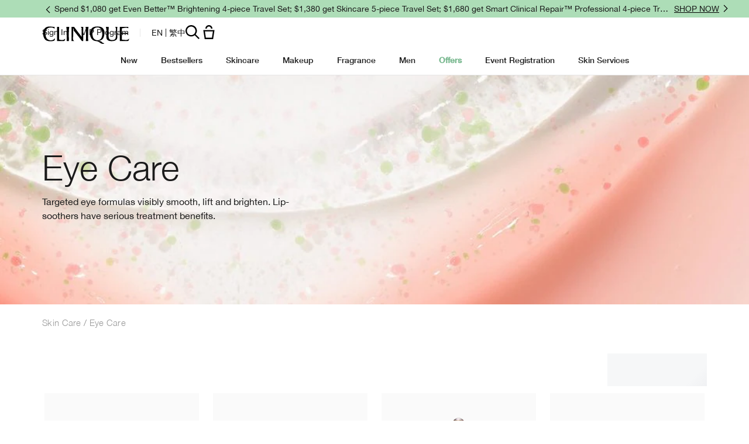

--- FILE ---
content_type: text/html; charset=utf-8
request_url: https://www.clinique.com.hk/en-hk/products/1683/skin-care/eye-lip-care
body_size: 96751
content:
<!DOCTYPE html><html class="no-js" lang="en-HK" dir="ltr"><head><meta http-equiv="X-UA-Compatible" content="IE=edge,chrome=1"><link rel="alternate" hreflang="el-gr" href="https://www.clinique.gr/products/1683" /><link rel="alternate" hreflang="en-au" href="https://www.clinique.com.au/products/1683/skin-care/eye-care" /><link rel="alternate" hreflang="en-ca" href="https://www.clinique.ca/products/1683/skincare/eye-care" /><link rel="alternate" hreflang="en-gb" href="https://www.clinique.co.uk/products/1683/skin-care/eye-lip-care" /><link rel="alternate" hreflang="en-hk" href="https://www.clinique.com.hk/en-hk/products/1683/skin-care/eye-lip-care" /><link rel="alternate" hreflang="en-nz" href="https://www.clinique.co.nz/products/1683/skin-care/eye-lip-care" /><link rel="alternate" hreflang="es-cl" href="https://www.clinique.cl/products/1683/skin-care/eye-lip-care" /><link rel="alternate" hreflang="es-mx" href="https://www.clinique.com.mx/products/1683/cuidado-de-la-piel/cuidado-de-ojos-y-labios" /><link rel="alternate" hreflang="he-il" href="https://www.clinique.co.il/products/1683" /><link rel="alternate" hreflang="ja-jp" href="https://www.clinique.jp/products/1683/skincare/eyecare" /><link rel="alternate" hreflang="ko-kr" href="https://www.cliniquekorea.co.kr/products/1683/skincare/eye-care" /><link rel="alternate" hreflang="pt-br" href="https://www.clinique.com.br/products/1683/skincare/cuidados-para-olhos" /><link rel="alternate" hreflang="tr-tr" href="https://www.clinique.com.tr/products/1683/cilt-bakimi/goz-dudak-bakimi" /><link rel="alternate" hreflang="zh-cn" href="https://www.clinique.com.cn/products/1683" /><link rel="alternate" hreflang="zh-hk" href="https://www.clinique.com.hk/products/1683/skin-care/eye-care" /><link rel="alternate" hreflang="zh-tw" href="https://www.clinique.com.tw/products/1683/skin-care/eye-care" /><meta charset="utf-8" /><link rel="preload" fetchpriority="high" as="image" imagesrcset="/media/export/cms/mpp_3.0/eyelipcare_2020_pc.jpg" /><link rel="preconnect" href="https://js.sentry-cdn.com" crossorigin="anonymous" /><link href="/_fonts/clinique/HelveticaNeue/HelveticaNeue-Light.woff2" rel="preload" as="font" crossorigin="anonymous" fetchpriority="high" /><link href="/_fonts/clinique/HelveticaNeue/HelveticaNeue-Regular.woff2" rel="preload" as="font" crossorigin="anonymous" fetchpriority="high" /><link href="/_fonts/clinique/HelveticaNeue/HelveticaNeue-Bold.woff2" rel="preload" as="font" crossorigin="anonymous" fetchpriority="high" /><link rel="alternate" media="handheld" href="https://m.clinique.com.hk/en-hk/products/1683/skin-care/eye-lip-care" /><link rel="alternate" media="only screen and (max-width: 640px)" href="https://m.clinique.com.hk/en-hk/products/1683/skin-care/eye-lip-care" /><link rel="shortcut icon" href="/sites/clinique/themes/cl_base/favicon.ico" /><link rel="preconnect" href="https://apac.sdapi.io" crossorigin="" /><script type="application/json" id="page_data">{"analytics-datalayer":{"product_impression_base_id":[9287,26651,5416],"product_impression_id":["PROD9287","PROD26651","PROD5416"],"product_impression_url":["\/product\/4034\/9287\/skin-care\/serums\/even-better-clinical-dark-spot-corrector","\/product\/1687\/26651\/skin-care\/moisturizers\/dramatically-differenttm-moisturizing-lotion","\/product\/16752\/5416\/pop-artistry\/bold\/high-impacttm-mascara"],"product_impression_category":["CAT4034","CAT1687","CAT16752"],"product_impression_name":["Even Better Clinical Dark Spot Corrector","Dramatically Different\u2122 Moisturizing Lotion+","High Impact\u2122 Mascara"],"datalayer_events":[],"product_impression_short_desc":["The first serum equal to a leading prescription ingredient in treating dark spots.","Dermatologist-developed face moisturizer softens, smooths, improves. Leaves skin glowing.","Lusher, plusher, bolder lashes for the most dramatic look."],"product_impression_price":["405"],"product_impression_sku_large_image_url":["\/media\/export\/cms\/products\/402x464\/clq_Z4A701_402x464.png"],"product_impression_size":["200ml "],"product_impression_shade":[null],"product_impression_product_code":["Z4A701"],"product_impression_sku":["SKU53707"],"product_impression_was_price":[""],"active_checkout_panel":null,"page_type":"category"},"product-input-type":{"products":[{"DESCRIPTION":"Dry and Dry Combination Skin (Type 1, 2)\u003Cdiv\u003E\u003Cbr\u003E\u003C\/div\u003E\u003Cdiv\u003EStep 3 in our customized 3-Step Skin Care System.\u003Cbr\u003E Dermatologist-developed face moisturizer softens, smooths, improves. Leaves skin glowing.\u003C\/div\u003E\u003Cul\u003E\u003Cli\u003ESilky lotion delivers 8-hour hydration.\u003C\/li\u003E\u003Cli\u003ESlips on easily, absorbs quickly.\u003C\/li\u003E\u003Cli\u003EHelps strengthen skin\u0027s own moisture barrier so more moisture stays in. Skin that holds onto moisture has a youthful-looking glow.\u003C\/li\u003E\u003C\/ul\u003E\u003Cb\u003EKey Ingredients\u003C\/b\u003E\u003Cbr\u003ESunflower Seed Cake, Barley Extract and Cucumber Fruit Extract help strengthen skin\u0027s barrier, improve its resiliency, and balance and retain skin\u0027s moisture levels. Hyaluronic acid acts as a natural moisture magnet\/humectant.","MISC_FLAG":0,"ABOUT_INGREDIENT":null,"ATTRIBUTE_COVERAGE_2":null,"FAMILY_CODE":"Z4A701","RATING_RANGE":null,"IMAGE_THUMBNAIL":"\/media\/export\/cms\/products\/117x135\/clq_7T5_117x135.png","BENEFIT_STATEMENT":"8\u5c0f\u6642\u4fdd\u6fd5, \u5f37\u5316\u76ae\u819a\u7684\u4fdd\u6fd5\u5c4f\u969c\u529f\u80fd\u003Cbr\u003E8-hour hydration, strengthens skin.","GIFTSET_COMPONENTS":null,"EFFICACY_MSG":null,"worksWith":["PROD5003","PROD4792","PROD4770","PROD8279","PROD15502","PROD5047"],"shaded":0,"PROD_CAT_DISPLAY_ORDER":6,"FORMULA":null,"WHAT_IT_DOES":"\u003Cul\u003E\u003Cli\u003ESilky lotion delivers 8-hour hydration.\u003C\/li\u003E\u003Cli\u003ESlips on easily, absorbs quickly.\u003C\/li\u003E\u003Cli\u003EHelps strengthen skin\u0027s own moisture barrier so more moisture stays in. Skin that holds onto moisture has a youthful-looking glow.\u003C\/li\u003E\u003C\/ul\u003E\u003Cb\u003EKey Ingredients\u003C\/b\u003E\u003Cbr\u003ESunflower Seed Cake, Barley Extract and Cucumber Fruit Extract help strengthen skin\u0027s barrier, improve its resiliency, and balance and retain skin\u0027s moisture levels. Hyaluronic acid acts as a natural moisture magnet\/humectant.\u003Cbr\u003E","SMALL_IMAGE":"\/media\/export\/cms\/products\/74x85\/clq_7T5_74x85.png","RATING_IMAGE":"\/images\/products\/stars\/rating-4.7.png","KEY_INGREDIENT":null,"IMAGE_5UP":"\/media\/export\/cms\/products\/181x209\/clq_7T5_181x209.png","sized":1,"FINISH":null,"PROD_CAT_IMAGE_NAME":"7T5","COVERAGE":null,"IMAGE_P":["\/media\/export\/cms\/products\/1200x1500\/cl_prod_26651_1200x1500_0.png"],"FORMULA_2":null,"PRODUCT_ID":"PROD26651","SKIN_GOAL_1":null,"THUMBNAIL_IMAGE":"\/media\/export\/cms\/products\/117x135\/clq_7T5_117x135.png","RECOMMENDED_COUNT":null,"skus":[{"isOrderable":1,"IMAGE_SIZE":null,"SKU_BASE_ID":53707,"PRODUCT_SIZE":"200ml ","formattedPrice":"HK$405","formattedUnitPrice":"HK$2.02 \/ 1ml","REPLENISHMENT_MSG":null,"PRICE2":null,"SKU_ID":"SKU53707","formattedPrice2":"HK$405","ATTRIBUTE_COLOR_FAMILY_2":null,"FINISH_2":null,"HEX_VALUE_STRING":"","DISPLAY_ORDER":0,"SMOOSH_PATH_STRING":null,"WWW_PCODE":[],"DEFAULT_SKU":1,"FINISH":null,"REFILLABLE":0,"LARGE_IMAGE":"\/media\/export\/cms\/products\/402x464\/clq_Z4A701_402x464.png","IMAGE_P":["\/media\/export\/cms\/products\/1200x1500\/cl_sku_Z4A701_1200x1500_0.png","\/media\/export\/cms\/products\/1200x1500\/cl_sku_Z4A701_1200x1500_1.png"],"SMOOSH_DESIGN":null,"PRICE":405,"SHADENAME":null,"PRODUCT_ID":"PROD26651","PRODUCT_CODE":"Z4A701","UNDERTONE":null,"IMAGE_M_V3":["\/media\/export\/cms\/products\/600x750\/cl_sku_Z4A701_600x750_0.png"],"formattedCartridgePrice":"HK$405","SKIN_TONE_REFINEMENT_2":null,"STRENGTH":null,"SHADE_DESCRIPTION":null,"INVENTORY_STATUS":1,"DISPLAY_STATUS":7,"SKIN_TYPE_TEXT":"0b1100","HEX_VALUE_STRING_ARRAY":[""]},{"isOrderable":1,"IMAGE_SIZE":"DDML","SKU_BASE_ID":49584,"PRODUCT_SIZE":"125ml with Pump","formattedPrice":"HK$305","formattedUnitPrice":"","REPLENISHMENT_MSG":null,"PRICE2":null,"SKU_ID":"SKU49584","formattedPrice2":"HK$305","ATTRIBUTE_COLOR_FAMILY_2":null,"FINISH_2":null,"HEX_VALUE_STRING":"","DISPLAY_ORDER":0,"SMOOSH_PATH_STRING":null,"WWW_PCODE":[],"DEFAULT_SKU":0,"FINISH":null,"REFILLABLE":0,"LARGE_IMAGE":"\/media\/export\/cms\/products\/402x464\/clq_7T5R01_402x464.png","IMAGE_P":["\/media\/export\/cms\/products\/1200x1500\/cl_sku_7T5R01_1200x1500_0.png"],"SMOOSH_DESIGN":null,"PRICE":305,"SHADENAME":null,"PRODUCT_ID":"PROD26651","PRODUCT_CODE":"7T5R01","UNDERTONE":null,"IMAGE_M_V3":["\/media\/export\/cms\/products\/600x750\/cl_sku_7T5R01_600x750_0.png","\/media\/export\/cms\/products\/600x750\/cl_sku_7T5R01_600x750_1.png"],"formattedCartridgePrice":"HK$305","SKIN_TONE_REFINEMENT_2":null,"STRENGTH":null,"SHADE_DESCRIPTION":null,"INVENTORY_STATUS":1,"DISPLAY_STATUS":7,"SKIN_TYPE_TEXT":"0b1100","HEX_VALUE_STRING_ARRAY":[""]}],"FINISH_CHECKBOXES":null,"SKIN_CONCERN_1":null,"PROD_RGN_NAME":"Dramatically Different\u2122 Moisturizing Lotion+","RECOMMENDED_PERCENT":0,"isDisplayable":4,"priceRange":"HK$305 - HK$405","SKIN_CONCERN_2":null,"TOTAL_REVIEW_COUNT":3,"AVERAGE_RATING":4.7,"IMAGE_TRAY":"\/media\/export\/cms\/products\/74x85\/clq_7T5_74x85.png","ATTRIBUTE_BENEFIT":null,"ONLY_RATINGS_COUNT":null,"PRODUCT_USAGE":"How To Use\u003C\/b\u003E\u003Cbr\u003E\u003Cul\u003E\u003Cli\u003ESpread all over face\/throat twice daily, or where needed.\u003C\/li\u003E\u003Cli\u003EFor best results, use after Facial Soap and Clarifying Lotion.\u003C\/li\u003E\u003C\/ul\u003E","TIME_OF_USE_CHECKBOXES":["day_time","night_time","both_time"],"url":"\/product\/1687\/26651\/skin-care\/moisturizers\/dramatically-differenttm-moisturizing-lotion","SKIN_CONCERN_CHECKBOXES":["dry_concern"],"PARENT_CAT_ID":"CAT1687","WHO_IT_IS_FOR":"Dry and Dry Combination Skin (Type 1, 2)","SKIN_CONCERN":[],"ATTRIBUTE_COVERAGE":null,"MISC_FLAG_TEXT":"BESTSELLER","IMAGE_3UP":"\/media\/export\/cms\/products\/302x349\/clq_7T5_302x349.png","DEFAULT_CAT_ID":"CAT1687","FORM_CHECKBOXES":["lotion_form"],"LARGE_IMAGE":"\/media\/export\/cms\/products\/402x464\/clq_7T5_402x464.png","SKINTYPE_DESC":"I, II","SUB_LINE":"\u5347\u7d1a\u7279\u6548\u6f64\u819a\u9732+","COVERAGE_OPTIONS_CHECKBOXES":null,"WWW_PCODE_4":"6F3701","SHORT_DESC":"Dermatologist-developed face moisturizer softens, smooths, improves. Leaves skin glowing.","WHAT_IT_IS":"Step 3 in our customized 3-Step Skin Care System.\u003Cbr\u003E Dermatologist-developed face moisturizer softens, smooths, improves. Leaves skin glowing.","SKIN_CONCERN_3":null,"IMAGE_STICKY":"\/media\/export\/cms\/products\/37x43\/clq_7T5_37x43.png","PROD_RGN_SUBHEADING":"\u5347\u7d1a\u7279\u6548\u6f64\u819a\u9732+","SKIN_GOAL_2":null,"DISPLAY_STATUS":7,"isMultiSmoosh":0,"defaultSku":{"isOrderable":1,"IMAGE_SIZE":null,"SKU_BASE_ID":53707,"PRODUCT_SIZE":"200ml ","formattedPrice":"HK$405","formattedUnitPrice":"HK$2.02 \/ 1ml","REPLENISHMENT_MSG":null,"PRICE2":null,"SKU_ID":"SKU53707","formattedPrice2":"HK$405","ATTRIBUTE_COLOR_FAMILY_2":null,"FINISH_2":null,"HEX_VALUE_STRING":"","DISPLAY_ORDER":0,"SMOOSH_PATH_STRING":null,"WWW_PCODE":[],"DEFAULT_SKU":1,"FINISH":null,"REFILLABLE":0,"LARGE_IMAGE":"\/media\/export\/cms\/products\/402x464\/clq_Z4A701_402x464.png","IMAGE_P":["\/media\/export\/cms\/products\/1200x1500\/cl_sku_Z4A701_1200x1500_0.png","\/media\/export\/cms\/products\/1200x1500\/cl_sku_Z4A701_1200x1500_1.png"],"SMOOSH_DESIGN":null,"PRICE":405,"SHADENAME":null,"PRODUCT_ID":"PROD26651","PRODUCT_CODE":"Z4A701","UNDERTONE":null,"IMAGE_M_V3":["\/media\/export\/cms\/products\/600x750\/cl_sku_Z4A701_600x750_0.png"],"formattedCartridgePrice":"HK$405","SKIN_TONE_REFINEMENT_2":null,"STRENGTH":null,"SHADE_DESCRIPTION":null,"INVENTORY_STATUS":1,"DISPLAY_STATUS":7,"SKIN_TYPE_TEXT":"0b1100","HEX_VALUE_STRING_ARRAY":[""]}}]}}</script><link href="/sites/clinique/themes/cl_base/site.webmanifest" rel="manifest" /><meta name="viewport" content="width=device-width, initial-scale=1" /><link rel="preconnect" href="https://assets.sdcdn.io.com" /><script nomodule src="/sites/clinique/themes/cl_base/js/shared/theme_utilities_es5_polyfill.min.js"></script nomodule>
<meta name="description" content="Shop and read customer reviews for Clinique Eye products. Find solutions for under eye circles, puffiness, lines &amp; wrinkles, and firming. Allergy Tested. 100% Fragrance Free." />
<meta name="keywords" content="eye and lip care" />
<link rel="canonical" href="https://www.clinique.com.hk/en-hk/products/1683/skin-care/eye-lip-care" />
<meta property="og:site_name" content="Clinique Hong Kong" />
<meta property="og:type" content="article" />
<meta property="og:url" content="https://www.clinique.com.hk/en-hk/current-page:url" />
<meta property="og:title" content="Eye and Lip Care | Skin Care | Clinique Hong Kong" />
<meta property="og:description" content="Shop and read customer reviews for Clinique Eye products. Find solutions for under eye circles, puffiness, lines &amp; wrinkles, and firming. Allergy Tested. 100% Fragrance Free." />
<title>Eye and Lip Care | Skin Care | Clinique Hong Kong</title>
<link rel="stylesheet" href="/sites/clinique/files/css/css_cfOMT6XIniXXja2kUbvROl_YTvTHblxAnbZLoM8dI3U2.css" media="screen" />
<link rel="stylesheet" href="/sites/clinique/files/css/css_xn9rg4AgtYS-n1T_2ms7Jbhi9pXMKPLeoKqClUnvRQA2.css" media="screen" />
<link rel="stylesheet" href="/sites/clinique/files/css/css_zNXAGmV_SK2NhFHYxDwjmeB3uSNFNZ7y3ftNdL00GDM2.css" media="screen" />
<link rel="stylesheet" href="/sites/clinique/files/css/css_qftzPCDyfX8IpZxpCZ8YH1xLjRGWnYC0C3a2_EdwJdw2.css" media="screen" />
<style media="screen">article,aside,details,figcaption,figure,footer,header,hgroup,main,nav,section,summary{display:block}audio,canvas,video{display:inline-block}audio:not([controls]){display:none;height:0}[hidden]{display:none}html{font-family:CliniqueHelveticaNeueLight,Sans-Serif;-ms-text-size-adjust:100%;-webkit-text-size-adjust:100%}body{margin:0}a:active,a:hover{outline:0}h1{font-size:2em;margin-top:.75em;margin-bottom:.75em}abbr[title]{border-bottom:1px dotted}b,strong{font-family:CliniqueHelveticaNeueBold,Sans-Serif;font-weight:400}dfn{font-style:italic}hr{-webkit-box-sizing:content-box;-moz-box-sizing:content-box;box-sizing:content-box;height:0}mark{background:#ff0;color:#000}code,kbd,pre,samp{font-family:monospace,serif;font-size:1em}pre{white-space:pre-wrap}q{quotes:"“" "”" "‘" "’"}small{font-size:80%}sub,sup{font-size:75%;line-height:0;position:relative;vertical-align:baseline}sup{top:-.5em}sub{bottom:-.25em}img{border:0}svg:not(:root){overflow:hidden}figure{margin:0}fieldset{margin:0 2px;border-color:#c0c0c0;border-top-style:solid;border-top-width:.0625em;padding-top:.4625em;border-bottom-style:solid;border-bottom-width:.0625em;padding-bottom:.9125em;border-left-style:solid;border-left-width:.0625em;padding-left:.875em;border-right-style:solid;border-right-width:.0625em;padding-right:.875em}legend{border:0;padding:0}button,input,select,textarea{font-family:inherit;font-size:100%;margin:0}button,input{line-height:normal}button,select{text-transform:none}button,html input[type=button],input[type=reset],input[type=submit]{-webkit-appearance:button;cursor:pointer}button[disabled],html input[disabled]{cursor:default}input[type=checkbox],input[type=radio]{-webkit-box-sizing:border-box;-moz-box-sizing:border-box;box-sizing:border-box;padding:0}input[type=search]{-webkit-appearance:textfield;-webkit-box-sizing:content-box;-moz-box-sizing:content-box;box-sizing:content-box}input[type=search]::-webkit-search-cancel-button,input[type=search]::-webkit-search-decoration{-webkit-appearance:none}button::-moz-focus-inner,input::-moz-focus-inner{border:0;padding:0}textarea{overflow:auto;vertical-align:top}table{border-collapse:collapse;border-spacing:0}input,textarea{-webkit-box-sizing:border-box;-moz-box-sizing:border-box;box-sizing:border-box}label{-webkit-box-sizing:border-box;-moz-box-sizing:border-box;box-sizing:border-box}@keyframes elc-shimmer{0%{background-position:bottom right}100%{background-position:top left}}@keyframes elc-shimmer-rtl{0%{background-position:bottom left}100%{background-position:top right}}@keyframes fade{from{opacity:.3}to{opacity:1}}@keyframes slide-in-right{from{transform:translateX(-100%)}to{transform:none}}@keyframes slide-in-left{from{transform:translateX(100%)}to{transform:none}}@media screen and (min-width:0px){head{font-family:"usn-zero 0px"}body:after{content:"usn-zero - min-width: 0px";display:none}}@media screen and (min-width:640px){head{font-family:"usn-small-max 640px"}body:after{content:"usn-small-max - min-width: 640px";display:none}}@media screen and (min-width:1024px){head{font-family:"usn-medium-max 1024px"}body:after{content:"usn-medium-max - min-width: 1024px";display:none}}@media screen and (min-width:1400px){head{font-family:"usn-large-max 1400px"}body:after{content:"usn-large-max - min-width: 1400px";display:none}}head{clear:both}head title{font-family:"usn-zero 0px, usn-small-max 640px, usn-medium-max 1024px, usn-large-max 1400px"}.pc-hidden{display:block}@media only screen and (min-width:641px){.pc-hidden{display:none}}.mobile-hidden{display:none}@media only screen and (min-width:641px){.mobile-hidden{display:block}}.svg-icon{color:#808080;display:block;fill:#808080;height:35px;width:35px}.align-left{text-align:left}.align-center{text-align:center}.align-right{text-align:right}.mantle-media-asset{width:100%;height:100%}.mantle-media-asset img,.mantle-media-asset picture,.mantle-media-asset video{max-width:100%;width:100%}.mantle-media-asset img[height],.mantle-media-asset picture[height],.mantle-media-asset video[height]{height:auto}.text-align--left{text-align:left}.text-align--center{text-align:center}.text-align--right{text-align:right}.max-width-0{max-width:0%}.max-width-0px{max-width:0}.margin-right-0{margin-right:0}.margin-left-0{margin-left:0}.margin-top-0{margin-top:0}.margin-bottom-0{margin-bottom:0}.padding-0{padding:0}.margin-bottom-0px{margin-bottom:0}.margin-bottom-0px--pc{margin-bottom:0}.padding-bottom-0px--pc{padding-bottom:0}@media only screen and (min-width:1024px){.margin-top-0--pc{margin-top:0}}@media only screen and (min-width:1024px){.margin-bottom-0--pc{margin-bottom:0}}.max-width-5{max-width:5%}.max-width-5px{max-width:5px}.margin-right-5{margin-right:5%}.margin-left-5{margin-left:5%}.margin-top-5{margin-top:5%}.margin-bottom-5{margin-bottom:5%}.padding-5{padding:5px}.margin-bottom-5px{margin-bottom:5px}.margin-bottom-5px--pc{margin-bottom:5px}.padding-bottom-5px--pc{padding-bottom:5px}@media only screen and (min-width:1024px){.margin-top-5--pc{margin-top:5%}}@media only screen and (min-width:1024px){.margin-bottom-5--pc{margin-bottom:5%}}.max-width-10{max-width:10%}.max-width-10px{max-width:10px}.margin-right-10{margin-right:10%}.margin-left-10{margin-left:10%}.margin-top-10{margin-top:10%}.margin-bottom-10{margin-bottom:10%}.padding-10{padding:10px}.margin-bottom-10px{margin-bottom:10px}.margin-bottom-10px--pc{margin-bottom:10px}.padding-bottom-10px--pc{padding-bottom:10px}@media only screen and (min-width:1024px){.margin-top-10--pc{margin-top:10%}}@media only screen and (min-width:1024px){.margin-bottom-10--pc{margin-bottom:10%}}.max-width-15{max-width:15%}.max-width-15px{max-width:15px}.margin-right-15{margin-right:15%}.margin-left-15{margin-left:15%}.margin-top-15{margin-top:15%}.margin-bottom-15{margin-bottom:15%}.padding-15{padding:15px}.margin-bottom-15px{margin-bottom:15px}.margin-bottom-15px--pc{margin-bottom:15px}.padding-bottom-15px--pc{padding-bottom:15px}@media only screen and (min-width:1024px){.margin-top-15--pc{margin-top:15%}}@media only screen and (min-width:1024px){.margin-bottom-15--pc{margin-bottom:15%}}.max-width-20{max-width:20%}.max-width-20px{max-width:20px}.margin-right-20{margin-right:20%}.margin-left-20{margin-left:20%}.margin-top-20{margin-top:20%}.margin-bottom-20{margin-bottom:20%}.padding-20{padding:20px}.margin-bottom-20px{margin-bottom:20px}.margin-bottom-20px--pc{margin-bottom:20px}.padding-bottom-20px--pc{padding-bottom:20px}@media only screen and (min-width:1024px){.margin-top-20--pc{margin-top:20%}}@media only screen and (min-width:1024px){.margin-bottom-20--pc{margin-bottom:20%}}.max-width-25{max-width:25%}.max-width-25px{max-width:25px}.margin-right-25{margin-right:25%}.margin-left-25{margin-left:25%}.margin-top-25{margin-top:25%}.margin-bottom-25{margin-bottom:25%}.padding-25{padding:25px}.margin-bottom-25px{margin-bottom:25px}.margin-bottom-25px--pc{margin-bottom:25px}.padding-bottom-25px--pc{padding-bottom:25px}@media only screen and (min-width:1024px){.margin-top-25--pc{margin-top:25%}}@media only screen and (min-width:1024px){.margin-bottom-25--pc{margin-bottom:25%}}.max-width-30{max-width:30%}.max-width-30px{max-width:30px}.margin-right-30{margin-right:30%}.margin-left-30{margin-left:30%}.margin-top-30{margin-top:30%}.margin-bottom-30{margin-bottom:30%}.padding-30{padding:30px}.margin-bottom-30px{margin-bottom:30px}.margin-bottom-30px--pc{margin-bottom:30px}.padding-bottom-30px--pc{padding-bottom:30px}@media only screen and (min-width:1024px){.margin-top-30--pc{margin-top:30%}}@media only screen and (min-width:1024px){.margin-bottom-30--pc{margin-bottom:30%}}.max-width-35{max-width:35%}.max-width-35px{max-width:35px}.margin-right-35{margin-right:35%}.margin-left-35{margin-left:35%}.margin-top-35{margin-top:35%}.margin-bottom-35{margin-bottom:35%}.padding-35{padding:35px}.margin-bottom-35px{margin-bottom:35px}.margin-bottom-35px--pc{margin-bottom:35px}.padding-bottom-35px--pc{padding-bottom:35px}@media only screen and (min-width:1024px){.margin-top-35--pc{margin-top:35%}}@media only screen and (min-width:1024px){.margin-bottom-35--pc{margin-bottom:35%}}.max-width-40{max-width:40%}.max-width-40px{max-width:40px}.margin-right-40{margin-right:40%}.margin-left-40{margin-left:40%}.margin-top-40{margin-top:40%}.margin-bottom-40{margin-bottom:40%}.padding-40{padding:40px}.margin-bottom-40px{margin-bottom:40px}.margin-bottom-40px--pc{margin-bottom:40px}.padding-bottom-40px--pc{padding-bottom:40px}@media only screen and (min-width:1024px){.margin-top-40--pc{margin-top:40%}}@media only screen and (min-width:1024px){.margin-bottom-40--pc{margin-bottom:40%}}.max-width-45{max-width:45%}.max-width-45px{max-width:45px}.margin-right-45{margin-right:45%}.margin-left-45{margin-left:45%}.margin-top-45{margin-top:45%}.margin-bottom-45{margin-bottom:45%}.padding-45{padding:45px}.margin-bottom-45px{margin-bottom:45px}.margin-bottom-45px--pc{margin-bottom:45px}.padding-bottom-45px--pc{padding-bottom:45px}@media only screen and (min-width:1024px){.margin-top-45--pc{margin-top:45%}}@media only screen and (min-width:1024px){.margin-bottom-45--pc{margin-bottom:45%}}.max-width-50{max-width:50%}.max-width-50px{max-width:50px}.margin-right-50{margin-right:50%}.margin-left-50{margin-left:50%}.margin-top-50{margin-top:50%}.margin-bottom-50{margin-bottom:50%}.padding-50{padding:50px}.margin-bottom-50px{margin-bottom:50px}.margin-bottom-50px--pc{margin-bottom:50px}.padding-bottom-50px--pc{padding-bottom:50px}@media only screen and (min-width:1024px){.margin-top-50--pc{margin-top:50%}}@media only screen and (min-width:1024px){.margin-bottom-50--pc{margin-bottom:50%}}.max-width-55{max-width:55%}.max-width-55px{max-width:55px}.margin-right-55{margin-right:55%}.margin-left-55{margin-left:55%}.margin-top-55{margin-top:55%}.margin-bottom-55{margin-bottom:55%}.padding-55{padding:55px}.margin-bottom-55px{margin-bottom:55px}.margin-bottom-55px--pc{margin-bottom:55px}.padding-bottom-55px--pc{padding-bottom:55px}@media only screen and (min-width:1024px){.margin-top-55--pc{margin-top:55%}}@media only screen and (min-width:1024px){.margin-bottom-55--pc{margin-bottom:55%}}.max-width-60{max-width:60%}.max-width-60px{max-width:60px}.margin-right-60{margin-right:60%}.margin-left-60{margin-left:60%}.margin-top-60{margin-top:60%}.margin-bottom-60{margin-bottom:60%}.padding-60{padding:60px}.margin-bottom-60px{margin-bottom:60px}.margin-bottom-60px--pc{margin-bottom:60px}.padding-bottom-60px--pc{padding-bottom:60px}@media only screen and (min-width:1024px){.margin-top-60--pc{margin-top:60%}}@media only screen and (min-width:1024px){.margin-bottom-60--pc{margin-bottom:60%}}.max-width-65{max-width:65%}.max-width-65px{max-width:65px}.margin-right-65{margin-right:65%}.margin-left-65{margin-left:65%}.margin-top-65{margin-top:65%}.margin-bottom-65{margin-bottom:65%}.padding-65{padding:65px}.margin-bottom-65px{margin-bottom:65px}.margin-bottom-65px--pc{margin-bottom:65px}.padding-bottom-65px--pc{padding-bottom:65px}@media only screen and (min-width:1024px){.margin-top-65--pc{margin-top:65%}}@media only screen and (min-width:1024px){.margin-bottom-65--pc{margin-bottom:65%}}.max-width-70{max-width:70%}.max-width-70px{max-width:70px}.margin-right-70{margin-right:70%}.margin-left-70{margin-left:70%}.margin-top-70{margin-top:70%}.margin-bottom-70{margin-bottom:70%}.padding-70{padding:70px}.margin-bottom-70px{margin-bottom:70px}.margin-bottom-70px--pc{margin-bottom:70px}.padding-bottom-70px--pc{padding-bottom:70px}@media only screen and (min-width:1024px){.margin-top-70--pc{margin-top:70%}}@media only screen and (min-width:1024px){.margin-bottom-70--pc{margin-bottom:70%}}.max-width-75{max-width:75%}.max-width-75px{max-width:75px}.margin-right-75{margin-right:75%}.margin-left-75{margin-left:75%}.margin-top-75{margin-top:75%}.margin-bottom-75{margin-bottom:75%}.padding-75{padding:75px}.margin-bottom-75px{margin-bottom:75px}.margin-bottom-75px--pc{margin-bottom:75px}.padding-bottom-75px--pc{padding-bottom:75px}@media only screen and (min-width:1024px){.margin-top-75--pc{margin-top:75%}}@media only screen and (min-width:1024px){.margin-bottom-75--pc{margin-bottom:75%}}.max-width-80{max-width:80%}.max-width-80px{max-width:80px}.margin-right-80{margin-right:80%}.margin-left-80{margin-left:80%}.margin-top-80{margin-top:80%}.margin-bottom-80{margin-bottom:80%}.padding-80{padding:80px}.margin-bottom-80px{margin-bottom:80px}.margin-bottom-80px--pc{margin-bottom:80px}.padding-bottom-80px--pc{padding-bottom:80px}@media only screen and (min-width:1024px){.margin-top-80--pc{margin-top:80%}}@media only screen and (min-width:1024px){.margin-bottom-80--pc{margin-bottom:80%}}.max-width-85{max-width:85%}.max-width-85px{max-width:85px}.margin-right-85{margin-right:85%}.margin-left-85{margin-left:85%}.margin-top-85{margin-top:85%}.margin-bottom-85{margin-bottom:85%}.padding-85{padding:85px}.margin-bottom-85px{margin-bottom:85px}.margin-bottom-85px--pc{margin-bottom:85px}.padding-bottom-85px--pc{padding-bottom:85px}@media only screen and (min-width:1024px){.margin-top-85--pc{margin-top:85%}}@media only screen and (min-width:1024px){.margin-bottom-85--pc{margin-bottom:85%}}.max-width-90{max-width:90%}.max-width-90px{max-width:90px}.margin-right-90{margin-right:90%}.margin-left-90{margin-left:90%}.margin-top-90{margin-top:90%}.margin-bottom-90{margin-bottom:90%}.padding-90{padding:90px}.margin-bottom-90px{margin-bottom:90px}.margin-bottom-90px--pc{margin-bottom:90px}.padding-bottom-90px--pc{padding-bottom:90px}@media only screen and (min-width:1024px){.margin-top-90--pc{margin-top:90%}}@media only screen and (min-width:1024px){.margin-bottom-90--pc{margin-bottom:90%}}.max-width-95{max-width:95%}.max-width-95px{max-width:95px}.margin-right-95{margin-right:95%}.margin-left-95{margin-left:95%}.margin-top-95{margin-top:95%}.margin-bottom-95{margin-bottom:95%}.padding-95{padding:95px}.margin-bottom-95px{margin-bottom:95px}.margin-bottom-95px--pc{margin-bottom:95px}.padding-bottom-95px--pc{padding-bottom:95px}@media only screen and (min-width:1024px){.margin-top-95--pc{margin-top:95%}}@media only screen and (min-width:1024px){.margin-bottom-95--pc{margin-bottom:95%}}.max-width-100{max-width:100%}.max-width-100px{max-width:100px}.margin-right-100{margin-right:100%}.margin-left-100{margin-left:100%}.margin-top-100{margin-top:100%}.margin-bottom-100{margin-bottom:100%}.padding-100{padding:100px}.margin-bottom-100px{margin-bottom:100px}.margin-bottom-100px--pc{margin-bottom:100px}.padding-bottom-100px--pc{padding-bottom:100px}@media only screen and (min-width:1024px){.margin-top-100--pc{margin-top:100%}}@media only screen and (min-width:1024px){.margin-bottom-100--pc{margin-bottom:100%}}.max-width-120{max-width:120%}.max-width-120px{max-width:120px}.margin-right-120{margin-right:120%}.margin-left-120{margin-left:120%}.margin-top-120{margin-top:120%}.margin-bottom-120{margin-bottom:120%}.padding-120{padding:120px}.margin-bottom-120px{margin-bottom:120px}.margin-bottom-120px--pc{margin-bottom:120px}.padding-bottom-120px--pc{padding-bottom:120px}@media only screen and (min-width:1024px){.margin-top-120--pc{margin-top:120%}}@media only screen and (min-width:1024px){.margin-bottom-120--pc{margin-bottom:120%}}.max-width-140{max-width:140%}.max-width-140px{max-width:140px}.margin-right-140{margin-right:140%}.margin-left-140{margin-left:140%}.margin-top-140{margin-top:140%}.margin-bottom-140{margin-bottom:140%}.padding-140{padding:140px}.margin-bottom-140px{margin-bottom:140px}.margin-bottom-140px--pc{margin-bottom:140px}.padding-bottom-140px--pc{padding-bottom:140px}@media only screen and (min-width:1024px){.margin-top-140--pc{margin-top:140%}}@media only screen and (min-width:1024px){.margin-bottom-140--pc{margin-bottom:140%}}.max-width-160{max-width:160%}.max-width-160px{max-width:160px}.margin-right-160{margin-right:160%}.margin-left-160{margin-left:160%}.margin-top-160{margin-top:160%}.margin-bottom-160{margin-bottom:160%}.padding-160{padding:160px}.margin-bottom-160px{margin-bottom:160px}.margin-bottom-160px--pc{margin-bottom:160px}.padding-bottom-160px--pc{padding-bottom:160px}@media only screen and (min-width:1024px){.margin-top-160--pc{margin-top:160%}}@media only screen and (min-width:1024px){.margin-bottom-160--pc{margin-bottom:160%}}.max-width-180{max-width:180%}.max-width-180px{max-width:180px}.margin-right-180{margin-right:180%}.margin-left-180{margin-left:180%}.margin-top-180{margin-top:180%}.margin-bottom-180{margin-bottom:180%}.padding-180{padding:180px}.margin-bottom-180px{margin-bottom:180px}.margin-bottom-180px--pc{margin-bottom:180px}.padding-bottom-180px--pc{padding-bottom:180px}@media only screen and (min-width:1024px){.margin-top-180--pc{margin-top:180%}}@media only screen and (min-width:1024px){.margin-bottom-180--pc{margin-bottom:180%}}.max-width-200{max-width:200%}.max-width-200px{max-width:200px}.margin-right-200{margin-right:200%}.margin-left-200{margin-left:200%}.margin-top-200{margin-top:200%}.margin-bottom-200{margin-bottom:200%}.padding-200{padding:200px}.margin-bottom-200px{margin-bottom:200px}.margin-bottom-200px--pc{margin-bottom:200px}.padding-bottom-200px--pc{padding-bottom:200px}@media only screen and (min-width:1024px){.margin-top-200--pc{margin-top:200%}}@media only screen and (min-width:1024px){.margin-bottom-200--pc{margin-bottom:200%}}.max-width-768{max-width:768%}.max-width-768px{max-width:768px}.margin-right-768{margin-right:768%}.margin-left-768{margin-left:768%}.margin-top-768{margin-top:768%}.margin-bottom-768{margin-bottom:768%}.padding-768{padding:768px}.margin-bottom-768px{margin-bottom:768px}.margin-bottom-768px--pc{margin-bottom:768px}.padding-bottom-768px--pc{padding-bottom:768px}@media only screen and (min-width:1024px){.margin-top-768--pc{margin-top:768%}}@media only screen and (min-width:1024px){.margin-bottom-768--pc{margin-bottom:768%}}.max-width-1024{max-width:1024%}.max-width-1024px{max-width:1024px}.margin-right-1024{margin-right:1024%}.margin-left-1024{margin-left:1024%}.margin-top-1024{margin-top:1024%}.margin-bottom-1024{margin-bottom:1024%}.padding-1024{padding:1024px}.margin-bottom-1024px{margin-bottom:1024px}.margin-bottom-1024px--pc{margin-bottom:1024px}.padding-bottom-1024px--pc{padding-bottom:1024px}@media only screen and (min-width:1024px){.margin-top-1024--pc{margin-top:1024%}}@media only screen and (min-width:1024px){.margin-bottom-1024--pc{margin-bottom:1024%}}.max-width-1280{max-width:1280%}.max-width-1280px{max-width:1280px}.margin-right-1280{margin-right:1280%}.margin-left-1280{margin-left:1280%}.margin-top-1280{margin-top:1280%}.margin-bottom-1280{margin-bottom:1280%}.padding-1280{padding:1280px}.margin-bottom-1280px{margin-bottom:1280px}.margin-bottom-1280px--pc{margin-bottom:1280px}.padding-bottom-1280px--pc{padding-bottom:1280px}@media only screen and (min-width:1024px){.margin-top-1280--pc{margin-top:1280%}}@media only screen and (min-width:1024px){.margin-bottom-1280--pc{margin-bottom:1280%}}.max-width-1366{max-width:1366%}.max-width-1366px{max-width:1366px}.margin-right-1366{margin-right:1366%}.margin-left-1366{margin-left:1366%}.margin-top-1366{margin-top:1366%}.margin-bottom-1366{margin-bottom:1366%}.padding-1366{padding:1366px}.margin-bottom-1366px{margin-bottom:1366px}.margin-bottom-1366px--pc{margin-bottom:1366px}.padding-bottom-1366px--pc{padding-bottom:1366px}@media only screen and (min-width:1024px){.margin-top-1366--pc{margin-top:1366%}}@media only screen and (min-width:1024px){.margin-bottom-1366--pc{margin-bottom:1366%}}.max-width-1440{max-width:1440%}.max-width-1440px{max-width:1440px}.margin-right-1440{margin-right:1440%}.margin-left-1440{margin-left:1440%}.margin-top-1440{margin-top:1440%}.margin-bottom-1440{margin-bottom:1440%}.padding-1440{padding:1440px}.margin-bottom-1440px{margin-bottom:1440px}.margin-bottom-1440px--pc{margin-bottom:1440px}.padding-bottom-1440px--pc{padding-bottom:1440px}@media only screen and (min-width:1024px){.margin-top-1440--pc{margin-top:1440%}}@media only screen and (min-width:1024px){.margin-bottom-1440--pc{margin-bottom:1440%}}.container-max-width-full{margin-left:auto;margin-right:auto;max-width:100%;width:100%}.container-max-width-x-large{margin-left:auto;margin-right:auto;max-width:1920px;width:100%}.container-max-width-large{margin-left:auto;margin-right:auto;max-width:1440px;width:100%}.container-max-width-medium{margin-left:auto;margin-right:auto;max-width:1280px;width:100%}.container-max-width-small{margin-left:auto;margin-right:auto;max-width:1024px;width:100%}.container-max-width-x-small{margin-left:auto;margin-right:auto;max-width:768px;width:100%}.container-max-width--padded{padding-left:20px;padding-right:20px;width:100%}@media only screen and (min-width:480px){.container-max-width--padded{padding-left:28px;padding-right:28px}}@media only screen and (min-width:540px){.container-max-width--padded{padding-left:36px;padding-right:36px}}@media only screen and (min-width:768px){.container-max-width--padded{padding-left:44px;padding-right:44px}}@media only screen and (min-width:1024px){.container-max-width--padded{padding-left:64px;padding-right:64px}}@media only screen and (min-width:1280px){.container-max-width--padded{padding-left:72px;padding-right:72px}}.container-vertical-default{margin:0 auto}.container-vertical-top-margin{margin-left:auto;margin-right:auto;margin-top:40px}@media only screen and (min-width:1024px){.container-vertical-top-margin{margin-top:96px}}.container-vertical-top-margin--xsmall{margin-top:20px}@media only screen and (min-width:1024px){.container-vertical-top-margin--xsmall{margin-top:24px}}.container-vertical-top-margin--small{margin-top:40px}@media only screen and (min-width:1024px){.container-vertical-top-margin--small{margin-top:48px}}.container-vertical-top-margin--large{margin-top:60px}@media only screen and (min-width:1024px){.container-vertical-top-margin--large{margin-top:96px}}.container-vertical-top-margin--has-border{border-top:#e6e6e6 solid 1px;padding-top:20px}@media only screen and (min-width:1024px){.container-vertical-top-margin--has-border{padding-top:24px}}.container-vertical-bottom-margin{margin-left:auto;margin-right:auto;margin-bottom:40px}@media only screen and (min-width:1024px){.container-vertical-bottom-margin{margin-bottom:96px}}.container-vertical-bottom-margin--xsmall{margin-bottom:20px}@media only screen and (min-width:1024px){.container-vertical-bottom-margin--xsmall{margin-bottom:24px}}.container-vertical-bottom-margin--small{margin-bottom:40px}@media only screen and (min-width:1024px){.container-vertical-bottom-margin--small{margin-bottom:48px}}.container-vertical-bottom-margin--large{margin-bottom:60px}@media only screen and (min-width:1024px){.container-vertical-bottom-margin--large{margin-bottom:96px}}.container-vertical-bottom-margin--has-border{border-bottom:#e6e6e6 solid 1px;padding-bottom:20px}@media only screen and (min-width:1024px){.container-vertical-bottom-margin--has-border{padding-bottom:24px}}.container-vertical-top-border{border-top:#e6e6e6 solid 1px;padding-top:20px}@media only screen and (min-width:1024px){.container-vertical-top-border{padding-top:24px}}.container-vertical-bottom-border{border-bottom:#e6e6e6 solid 1px;padding-bottom:20px}@media only screen and (min-width:1024px){.container-vertical-bottom-border{padding-bottom:24px}}.align-items-start,.horizontal-align-default,.horizontal-align-left,.horizontal-align-start{align-items:flex-start}.align-items-center,.horizontal-align-center{align-items:center}.align-items-end,.horizontal-align-end,.horizontal-align-right{align-items:flex-end}.justify-start{justify-content:flex-start}.justify-center,.justify-default{justify-content:center}.justify-end{justify-content:flex-end}.slick-slider{-ms-touch-action:pan-y;touch-action:pan-y}.slick-arrow.slick-disabled{opacity:.2;pointer-events:none}.clickable{cursor:pointer}@font-face{font-family:HelveticaNeueLTStd95Black;src:url(/_fonts/clinique/latin/feb77f4f-9e6b-4f88-909a-66199fd402ed.woff2) format("woff2");font-display:swap}@font-face{font-family:HelveticaNeueLTStd56Italic;src:url(/_fonts/clinique/latin/2381d918-136d-444f-8391-db0cba6da388.woff2) format("woff2");font-display:swap}@font-face{font-family:HelveticaNeueLTStd-UltLt;src:url(/_fonts/clinique/latin/7f1f2a7d-3837-4c93-b373-f03c5da3f9a1.woff2) format("woff2");font-display:swap}@font-face{font-family:HelveticaNeueLTStd55Roman;src:url(/_fonts/clinique/latin/b0ffdcf0-26da-47fd-8485-20e4a40d4b7d.woff2) format("woff2");font-display:swap}@font-face{font-family:GTSectraFineRegular;src:url(/_fonts/clinique/GTSectra/GTSectra-Fine-Regular.woff2);font-display:swap}@font-face{font-family:GTSectraFineMediumItalic;src:url(/_fonts/clinique/GTSectra/GTSectra-Fine-Medium-Italic.woff2);font-display:swap}@font-face{font-family:HelveticaNeueLTStd35Thin;src:url(/_fonts/clinique/latin/278bef59-6be1-4800-b5ac-1f769ab47430.woff2) format("woff2");font-display:swap}@font-face{font-family:HelveticaNeueLTStd85Heavy;src:url(/_fonts/clinique/latin/54085041-5049-4b91-939c-49980c66abab.woff2) format("woff2");font-display:swap}@font-face{font-family:CliniqueHelveticaNeueRegular;src:url(/_fonts/clinique/HelveticaNeue/HelveticaNeue-Regular.woff2);font-display:swap}@font-face{font-family:CliniqueHelveticaNeueLight;src:url(/_fonts/clinique/HelveticaNeue/HelveticaNeue-Light.woff2);font-display:swap}@font-face{font-family:CliniqueHelveticaNeueMedium;src:url(/_fonts/clinique/HelveticaNeue/HelveticaNeue-Medium.woff2);font-display:swap}@font-face{font-family:CliniqueHelveticaNeueBold;src:url(/_fonts/clinique/HelveticaNeue/HelveticaNeue-Bold.woff2);font-display:swap}@font-face{font-family:CliniqueHelveticaNeueItalic;src:url(/_fonts/clinique/HelveticaNeue/HelveticaNeue-Italic.woff2);font-display:swap}@font-face{font-family:RobotoRegular;src:url(/_fonts/clinique/cyrilic/Roboto/Roboto-Condensed-Regular.woff2) format("woff2");font-display:swap}@font-face{font-family:NittiBold;src:url(/_fonts/clinique/Nitti/Nitti-Bold.woff2);font-display:swap}@font-face{font-family:NittiMedium;src:url(/_fonts/clinique/Nitti/Nitti-Medium.woff2);font-display:swap}@font-face{font-family:NittiRegular;src:url(/_fonts/clinique/Nitti/Nitti-Regular.woff2);font-display:swap}@font-face{font-family:NeuzeitOffice-Bold;src:url(/_fonts/clinique/NeuzeitOffice/2FB08A_0_0.woff2) format("woff2");font-display:swap}@font-face{font-family:NeuzeitOffice-Regular;src:url(/_fonts/clinique/NeuzeitOffice/2FB08A_3_0.woff2) format("woff2");font-display:swap}@font-face{font-family:NeuzeitOffice-BoldItalic;src:url(/_fonts/clinique/NeuzeitOffice/2FB08A_1_0.woff2) format("woff2");font-display:swap}@font-face{font-family:NeuzeitOffice-Italic;src:url(/_fonts/clinique/NeuzeitOffice/2FB08A_2_0.woff2) format("woff2");font-display:swap}@font-face{font-family:FontAwesome;src:url(/_fonts/clinique/FontAwesome/fontawesome-webfont.woff2) format("woff2");font-display:swap}button,html,input,select,textarea{font-family:sans-serif}body{font-family:CliniqueHelveticaNeueRegular,Sans-Serif;font-size:13px;color:#222222;background:white}p{margin:0 0 25px 0;line-height:1.3}a{color:#5dba98;font-family:CliniqueHelveticaNeueLight,Sans-Serif;color:#999;-webkit-transition:color .2s ease;-moz-transition:color .2s ease;transition:color .2s ease;outline:0}a:hover{color:#1a1a1a}a,a:hover{text-decoration:none}a.button{font-family:CliniqueHelveticaNeueMedium,sans-serif;background-color:#5dba98;text-transform:uppercase;color:white;line-height:1.5;font-size:.9em;text-align:center;letter-spacing:0;border:0;padding:4px 10px 3px;display:inline-block;zoom:1;background-color:#000;color:#fff}a.button.button-secondary{background-color:transparent;color:#5dba98;border:1px solid #5dba98;background-color:#fff;border-color:#e6e6e6;color:#1a1a1a}a.button.button-secondary.hover,a.button.button-secondary:hover{background-color:#f3faf7;background-color:#fff;border-color:#1a1a1a;color:#1a1a1a}a.button.pink{background-color:#fd6cb4}a.button.green{background-color:#5dba98;background-color:#000;color:#fff}a.button.purple{background-color:#922986}a.button.orange{background-color:#f27300}a.button.disabled,a.button.hover,a.button:hover{text-decoration:none;background:#44a07e;background-color:#3f3f3f;color:#fff}a.button.cancel{background-color:#fff;border:1px solid #5dba98;color:#5dba98;background-color:#fff;border-color:#e6e6e6;color:#1a1a1a}input.button[type=submit],input.form-submit{font-family:CliniqueHelveticaNeueMedium,sans-serif;background-color:#5dba98;text-transform:uppercase;color:white;line-height:1.5;font-size:.9em;text-align:center;letter-spacing:0;border:0;padding:4px 10px 3px;display:inline-block;zoom:1;background-color:#000;color:#fff}input.button[type=submit].button-secondary,input.form-submit.button-secondary{background-color:transparent;color:#5dba98;border:1px solid #5dba98;background-color:#fff;border-color:#e6e6e6;color:#1a1a1a}input.button[type=submit].button-secondary.hover,input.button[type=submit].button-secondary:hover,input.form-submit.button-secondary.hover,input.form-submit.button-secondary:hover{background-color:#f3faf7;background-color:#fff;border-color:#1a1a1a;color:#1a1a1a}input.button[type=submit].pink,input.form-submit.pink{background-color:#fd6cb4}input.button[type=submit].green,input.form-submit.green{background-color:#5dba98;background-color:#000;color:#fff}input.button[type=submit].purple,input.form-submit.purple{background-color:#922986}input.button[type=submit].orange,input.form-submit.orange{background-color:#f27300}input.button[type=submit].disabled,input.button[type=submit].hover,input.button[type=submit]:hover,input.form-submit.disabled,input.form-submit.hover,input.form-submit:hover{text-decoration:none;background:#44a07e;background-color:#3f3f3f;color:#fff}input.button[type=submit].cancel,input.form-submit.cancel{background-color:#fff;border:1px solid #5dba98;color:#5dba98;background-color:#fff;border-color:#e6e6e6;color:#1a1a1a}.h1,.h2,.h3,.h4,.h5,h1,h2,h3,h4,h5{font-family:CliniqueHelveticaNeueLight,Sans-Serif;color:#231f20;font-weight:400;margin:0;text-rendering:optimizelegibility;-webkit-font-smoothing:antialiased;color:#adddb7;color:#000}.h1 a,.h2 a,.h3 a,.h4 a,.h5 a,h1 a,h2 a,h3 a,h4 a,h5 a{color:#231f20}.h1,h1{margin:0 0 30px 0;color:#5dba98;font-size:40px;line-height:45px;color:#000}.h2,h2{font-size:36px;line-height:38px;margin:0 0 20px 0}.title--xxl,.title--xxl p,h1.title--xxl,h2.title--xxl,h3.title--xxl,h4.title--xxl,h5.title--xxl,h6.title--xxl,p.title--xxl{font-family:CliniqueHelveticaNeueLight,Sans-Serif;font-size:2.25rem;letter-spacing:0;line-height:1;margin:0;color:#1a1a1a}@media only screen and (min-width:1040px){.title--xxl,.title--xxl p,h1.title--xxl,h2.title--xxl,h3.title--xxl,h4.title--xxl,h5.title--xxl,h6.title--xxl,p.title--xxl{font-size:5rem}}.title--xl,.title--xl p,h1.title--xl,h2.title--xl,h3.title--xl,h4.title--xl,h5.title--xl,h6.title--xl,p.title--xl{font-family:CliniqueHelveticaNeueLight,Sans-Serif;font-size:1.875rem;letter-spacing:0;line-height:1;margin:0;color:#1a1a1a}@media only screen and (min-width:1040px){.title--xl,.title--xl p,h1.title--xl,h2.title--xl,h3.title--xl,h4.title--xl,h5.title--xl,h6.title--xl,p.title--xl{font-size:3.75rem}}.title--large,.title--large p,h1.title--large,h2.title--large,h3.title--large,h4.title--large,h5.title--large,h6.title--large,p.title--large{font-family:CliniqueHelveticaNeueLight,Sans-Serif;font-size:1.625rem;letter-spacing:0;line-height:1;margin:0;color:#1a1a1a}@media only screen and (min-width:1040px){.title--large,.title--large p,h1.title--large,h2.title--large,h3.title--large,h4.title--large,h5.title--large,h6.title--large,p.title--large{font-size:3rem}}.title--med,.title--med p,h1.title--med,h2.title--med,h3.title--med,h4.title--med,h5.title--med,h6.title--med,p.title--med{font-family:CliniqueHelveticaNeueLight,Sans-Serif;font-size:1.375rem;letter-spacing:0;line-height:1;margin:0;color:#1a1a1a}@media only screen and (min-width:1040px){.title--med,.title--med p,h1.title--med,h2.title--med,h3.title--med,h4.title--med,h5.title--med,h6.title--med,p.title--med{font-size:2.25rem}}.title--small,.title--small p,h1.title--small,h2.title--small,h3.title--small,h4.title--small,h5.title--small,h6.title--small,p.title--small{font-family:CliniqueHelveticaNeueLight,Sans-Serif;font-size:1.25rem;letter-spacing:0;line-height:1;margin:0;color:#1a1a1a}@media only screen and (min-width:1040px){.title--small,.title--small p,h1.title--small,h2.title--small,h3.title--small,h4.title--small,h5.title--small,h6.title--small,p.title--small{font-size:1.875rem}}.title--x-small,.title--x-small p,h1.title--x-small,h2.title--x-small,h3.title--x-small,h4.title--x-small,h5.title--x-small,h6.title--x-small,p.title--x-small{font-family:CliniqueHelveticaNeueRegular,Sans-Serif;font-size:1.125rem;letter-spacing:0;line-height:1;margin:0;color:#1a1a1a;line-height:1.18rem}@media only screen and (min-width:1040px){.title--x-small,.title--x-small p,h1.title--x-small,h2.title--x-small,h3.title--x-small,h4.title--x-small,h5.title--x-small,h6.title--x-small,p.title--x-small{font-size:1.5rem}}.body-text--large,.tbody-text--large p,h1.body-text--large,h2.body-text--large,h3.body-text--large,h4.body-text--large,h5.body-text--large,h6.tbody-text--large,p.tbody-text--large{font-family:CliniqueHelveticaNeueRegular,Sans-Serif;font-size:1.125rem;line-height:1.18rem;margin:0;color:#1a1a1a;letter-spacing:0;text-transform:none}@media only screen and (min-width:1040px){.body-text--large,.tbody-text--large p,h1.body-text--large,h2.body-text--large,h3.body-text--large,h4.body-text--large,h5.body-text--large,h6.tbody-text--large,p.tbody-text--large{font-size:1.125rem;line-height:1.18rem}}.body-bold-text--large,.tbody-text--large p,h1.body-bold-text--large,h2.body-bold-text--large,h3.body-bold-text--large,h4.body-bold-text--large,h5.body-bold-text--large,h6.tbody-text--large,p.tbody-text--large{font-family:CliniqueHelveticaNeueBold,Sans-Serif;font-size:1.125rem;line-height:1.18rem;margin:0;color:#1a1a1a;letter-spacing:0;text-transform:none}@media only screen and (min-width:1040px){.body-bold-text--large,.tbody-text--large p,h1.body-bold-text--large,h2.body-bold-text--large,h3.body-bold-text--large,h4.body-bold-text--large,h5.body-bold-text--large,h6.tbody-text--large,p.tbody-text--large{font-size:1.125rem;line-height:1.18rem}}.body-text,.body-text p,.tbody-text p,h1.body-text,h2.body-text,h3.body-text,h4.body-text,h5.body-text,h6.tbody-text,p.tbody-text{font-family:CliniqueHelveticaNeueRegular,Sans-Serif;font-size:1rem;line-height:1.5rem;margin:0;color:#1a1a1a;letter-spacing:0;text-transform:none}@media only screen and (min-width:1040px){.body-text,.body-text p,.tbody-text p,h1.body-text,h2.body-text,h3.body-text,h4.body-text,h5.body-text,h6.tbody-text,p.tbody-text{font-size:1rem;line-height:1.5rem}}.body-bold-text,.body-bold-text p,.tbody-bold-text p,h1.body-bold-text,h2.body-bold-text,h3.body-bold-text,h4.body-bold-text,h5.body-bold-text,h6.body-bold-text,p.tbody-bold-text{font-family:CliniqueHelveticaNeueBold,Sans-Serif;font-size:1rem;line-height:1.5rem;margin:0;color:#1a1a1a;letter-spacing:0;text-transform:none}@media only screen and (min-width:1040px){.body-bold-text,.body-bold-text p,.tbody-bold-text p,h1.body-bold-text,h2.body-bold-text,h3.body-bold-text,h4.body-bold-text,h5.body-bold-text,h6.body-bold-text,p.tbody-bold-text{font-size:1rem;line-height:1.5rem}}.body-text--small,.tbody-text--small p,h1.body-text--small,h2.body-text--small,h3.body-text--small,h4.body-text--small,h5.body-text--small,h6.tbody-text--small,p.tbody-text--small{font-family:CliniqueHelveticaNeueRegular,Sans-Serif;font-size:.8125rem;line-height:1.5rem;margin:0;color:#1a1a1a;letter-spacing:0;text-transform:none}@media only screen and (min-width:1040px){.body-text--small,.tbody-text--small p,h1.body-text--small,h2.body-text--small,h3.body-text--small,h4.body-text--small,h5.body-text--small,h6.tbody-text--small,p.tbody-text--small{font-size:.875rem;line-height:1.3rem}}.body-text--small-medium,.tbody-text--small-medium p,h1.body-text--small-medium,h2.body-text--small-medium,h3.body-text--small-medium,h4.body-text--small-medium,h5.body-text--small-medium,h6.tbody-text--small-medium,p.tbody-text--small-medium{font-family:CliniqueHelveticaNeueMedium,sans-serif;font-size:.8125rem;line-height:1.5rem;margin:0;color:#1a1a1a;letter-spacing:0;text-transform:none}@media only screen and (min-width:1040px){.body-text--small-medium,.tbody-text--small-medium p,h1.body-text--small-medium,h2.body-text--small-medium,h3.body-text--small-medium,h4.body-text--small-medium,h5.body-text--small-medium,h6.tbody-text--small-medium,p.tbody-text--small-medium{font-size:.875rem;line-height:1.3rem}}.body-text--small-bold,.tbody-text--small-bold p,h1.body-text--small-bold,h2.body-text--small-bold,h3.body-text--small-bold,h4.body-text--small-bold,h5.body-text--small-bold,h6.tbody-text--small-bold,p.tbody-text--small-bold{font-family:CliniqueHelveticaNeueBold,Sans-Serif;font-size:.8125rem;line-height:1.5rem;margin:0;color:#1a1a1a;letter-spacing:0;text-transform:none}@media only screen and (min-width:1040px){.body-text--small-bold,.tbody-text--small-bold p,h1.body-text--small-bold,h2.body-text--small-bold,h3.body-text--small-bold,h4.body-text--small-bold,h5.body-text--small-bold,h6.tbody-text--small-bold,p.tbody-text--small-bold{font-size:.875rem;line-height:1.3rem}}.special-text--callout,.special-text--callout p,h1.special-text--callout,h2.special-text--callout,h3.special-text--callout,h4.special-text--callout,h5.special-text--callout,h6.special-text--callout,p.special-text--callout{font-family:CliniqueHelveticaNeueRegular,Sans-Serif;font-size:1.25rem;line-height:1.18rem;margin:0;color:#1a1a1a;letter-spacing:0;text-transform:none}@media only screen and (min-width:1040px){.special-text--callout,.special-text--callout p,h1.special-text--callout,h2.special-text--callout,h3.special-text--callout,h4.special-text--callout,h5.special-text--callout,h6.special-text--callout,p.special-text--callout{font-size:1.5rem;line-height:1.18rem}}.special-bold-text--callout,.special-bold-text--callout p,h1.special-bold-text--callout,h2.special-bold-text--callout,h3.special-bold-text--callout,h4.special-bold-text--callout,h5.special-bold-text--callout,h6.special-bold-text--callout,p.special-bold-text--callout{font-family:CliniqueHelveticaNeueBold,Sans-Serif;font-size:1.25rem;line-height:1.18rem;margin:0;color:#1a1a1a;letter-spacing:0;text-transform:none}@media only screen and (min-width:1040px){.special-bold-text--callout,.special-bold-text--callout p,h1.special-bold-text--callout,h2.special-bold-text--callout,h3.special-bold-text--callout,h4.special-bold-text--callout,h5.special-bold-text--callout,h6.special-bold-text--callout,p.special-bold-text--callout{font-size:1.5rem;line-height:1.18rem}}.special-text--large,.special-text--large p,h1.special-text--large,h2.special-text--large,h3.special-text--large,h4.special-text--large,h5.special-text--large,h6.special-text--large,p.special-text--large{font-family:CliniqueHelveticaNeueRegular,Sans-Serif;font-size:1.125rem;line-height:1.18rem;margin:0;color:#1a1a1a;letter-spacing:0;text-transform:none}@media only screen and (min-width:1040px){.special-text--large,.special-text--large p,h1.special-text--large,h2.special-text--large,h3.special-text--large,h4.special-text--large,h5.special-text--large,h6.special-text--large,p.special-text--large{font-size:1.25rem;line-height:1.18rem}}.special-bold-text--large,.special-bold-text--large p,h1.special-bold-text--large,h2.special-bold-text--large,h3.special-bold-text--large,h4.special-bold-text--large,h5.special-bold-text--large,h6.special-bold-text--large,p.special-bold-text--large{font-family:CliniqueHelveticaNeueBold,Sans-Serif;font-size:1.125rem;line-height:1.18rem;margin:0;color:#1a1a1a;letter-spacing:0;text-transform:none}@media only screen and (min-width:1040px){.special-bold-text--large,.special-bold-text--large p,h1.special-bold-text--large,h2.special-bold-text--large,h3.special-bold-text--large,h4.special-bold-text--large,h5.special-bold-text--large,h6.special-bold-text--large,p.special-bold-text--large{font-size:1.25rem;line-height:1.18rem}}.special-medium-text--body,.special-medium-text--body p,h1.special-medium-text--body,h2.special-medium-text--body,h3.special-medium-text--body,h4.special-medium-text--body,h5.special-medium-text--body,h6.special-medium-text--body,p.special-medium-text--body{font-family:CliniqueHelveticaNeueMedium,sans-serif;font-size:.8rem;line-height:1.3rem;margin:0;color:#1a1a1a;letter-spacing:0;text-transform:none}@media only screen and (min-width:1040px){.special-medium-text--body,.special-medium-text--body p,h1.special-medium-text--body,h2.special-medium-text--body,h3.special-medium-text--body,h4.special-medium-text--body,h5.special-medium-text--body,h6.special-medium-text--body,p.special-medium-text--body{font-size:.875rem;line-height:1.3rem}}.special-bold-text--body,.special-bold-text--body p,h1.special-bold-text--body,h2.special-bold-text--body,h3.special-bold-text--body,h4.special-bold-text--body,h5.special-bold-text--body,h6.special-bold-text--body,p.special-bold-text--body{font-family:CliniqueHelveticaNeueBold,Sans-Serif;font-size:.8rem;line-height:1.3rem;margin:0;color:#1a1a1a;letter-spacing:0;text-transform:capitalize}@media only screen and (min-width:1040px){.special-bold-text--body,.special-bold-text--body p,h1.special-bold-text--body,h2.special-bold-text--body,h3.special-bold-text--body,h4.special-bold-text--body,h5.special-bold-text--body,h6.special-bold-text--body,p.special-bold-text--body{font-size:.875rem;line-height:1.3rem}}.special-text--body-small,.special-text--body-small p,h1.special-text--body-small,h2.special-text--body-small,h3.special-text--body-small,h4.special-text--body-small,h5.special-text--body-small,h6.special-text--body-small,p.special-text--body-small{font-family:CliniqueHelveticaNeueRegular,Sans-Serif;font-size:.8rem;line-height:1.3rem;margin:0;color:#1a1a1a;letter-spacing:0;text-transform:none}@media only screen and (min-width:1040px){.special-text--body-small,.special-text--body-small p,h1.special-text--body-small,h2.special-text--body-small,h3.special-text--body-small,h4.special-text--body-small,h5.special-text--body-small,h6.special-text--body-small,p.special-text--body-small{font-size:.875rem;line-height:1.3rem}}.body-text--fine,.tbody-text--fine p,h1.body-text--fine,h2.body-text--fine,h3.body-text--fine,h4.body-text--fine,h5.body-text--fine,h6.tbody-text--fine,p.tbody-text--fine{font-family:CliniqueHelveticaNeueRegular,Sans-Serif;font-size:.69rem;line-height:1.4rem;margin:0;color:#666;letter-spacing:0;text-transform:none}@media only screen and (min-width:1040px){.body-text--fine,.tbody-text--fine p,h1.body-text--fine,h2.body-text--fine,h3.body-text--fine,h4.body-text--fine,h5.body-text--fine,h6.tbody-text--fine,p.tbody-text--fine{font-size:.69rem;line-height:1.4rem}}.body-bold-text--fine,.body-bold-text--fine p,h1.body-bold-text--fine,h2.body-bold-text--fine,h3.body-bold-text--fine,h4.body-bold-text--fine,h5.body-bold-text--fine,h6.body-bold-text--fine,p.body-bold-text--fine{font-family:CliniqueHelveticaNeueBold,Sans-Serif;font-size:.69rem;line-height:1.4rem;margin:0;color:#666;letter-spacing:0;text-transform:none}@media only screen and (min-width:1040px){.body-bold-text--fine,.body-bold-text--fine p,h1.body-bold-text--fine,h2.body-bold-text--fine,h3.body-bold-text--fine,h4.body-bold-text--fine,h5.body-bold-text--fine,h6.body-bold-text--fine,p.body-bold-text--fine{font-size:.69rem;line-height:1.4rem}}.body-text--tags,.tbody-text--tags p,h1.body-text--tags,h2.body-text--tags,h3.body-text--tags,h4.body-text--tags,h5.body-text--tags,h6.tbody-text--tags,p.tbody-text--tags{font-family:CliniqueHelveticaNeueBold,Sans-Serif;letter-spacing:.08em;line-height:1.4545454545;margin:0;text-transform:uppercase;color:inherit;font-size:11px}.hn-lt-std-55-roman{font-family:CliniqueHelveticaNeueRegular,Sans-Serif}.hn-lt-std-75-bold{font-family:CliniqueHelveticaNeueBold,Sans-Serif}.hn-lt-std-45-light{font-family:CliniqueHelveticaNeueLight,Sans-Serif}.hn-lt-std-65-medium{font-family:CliniqueHelveticaNeueMedium,sans-serif}.hn-lt-std-95-black{font-family:CliniqueHelveticaNeueBold,Sans-Serif}.hn-lt-std-56-italic{font-family:CliniqueHelveticaNeueItalic,Sans-Serif}.hn-lt-std-ultralight{font-family:CliniqueHelveticaNeueLight,Sans-Serif}.hn-lt-std-thin{font-family:CliniqueHelveticaNeueLight,Sans-Serif}.clhn-regular{font-family:CliniqueHelveticaNeueRegular,Sans-Serif}.clhn-light{font-family:CliniqueHelveticaNeueLight,Sans-Serif}.clhn-bold{font-family:CliniqueHelveticaNeueBold,Sans-Serif}.clhn-italic{font-family:CliniqueHelveticaNeueItalic,Sans-Serif}.font--neuzeit-office{font-family:NeuzeitOffice-Regular,HelveticaNeueLTStd55Roman,"Segoe UI",sans-serif}.font--neuzeit-office-bold{font-family:NeuzeitOffice-Bold,"Helvetica Neue","Segoe UI",sans-serif}.font--georgia{font-family:Georgia,serif}.nitti-regular{font-family:NittiRegular,"Courier New",ui-monospace}.nitti-medium{font-family:NittiMedium,"Courier New",ui-monospace}.nitti-bold{font-family:NittiBold,"Courier New",ui-monospace}.text-color,.text-color p,h1.text-color,h2.text-color,h3.text-color,h4.text-color,h5.text-color,h6.text-color,p.text-color{color:#1a1a1a}.text-color--black,.text-color--black p,h1.text-color--black,h2.text-color--black,h3.text-color--black,h4.text-color--black,h5.text-color--black,h6.text-color--black,p.text-color--black{color:#000}.text-color--white,.text-color--white p,h1.text-color--white,h2.text-color--white,h3.text-color--white,h4.text-color--white,h5.text-color--white,h6.text-color--white,p.text-color--white{color:#fff}.text-color--grey,.text-color--grey p,h1.text-color--grey,h2.text-color--grey,h3.text-color--grey,h4.text-color--grey,h5.text-color--grey,h6.text-color--grey,p.text-color--grey{color:#999}.text-color--error,.text-color--error p,h1.text-color--error,h2.text-color--error,h3.text-color--error,h4.text-color--error,h5.text-color--error,h6.text-color--error,p.text-color--error{color:#d00}.elc-button{font-family:CliniqueHelveticaNeueRegular,Sans-Serif;font-size:.8rem;line-height:1.3rem;margin:0;color:#1a1a1a;letter-spacing:0;text-transform:none;cursor:pointer;display:inline-block;height:45px;padding:0 10px;line-height:2.5;text-align:center;text-transform:uppercase;width:100%;color:#1a1a1a;background-color:transparent;border:1px solid transparent;line-height:3.2142857143}@media only screen and (min-width:1040px){.elc-button{font-size:.875rem;line-height:1.3rem}}@media only screen and (min-width:1024px){.elc-button{min-width:220px;width:auto}}@media only screen and (min-width:1024px){.elc-button{line-height:3}}.elc-button:hover{border:1px solid transparent;background-color:transparent}.elc-button:active{border:1px solid transparent;background-color:transparent}[data-component] .elc-button{font-family:CliniqueHelveticaNeueRegular,Sans-Serif;font-size:.8rem;line-height:1.3rem;margin:0;color:#1a1a1a;letter-spacing:0;text-transform:none;cursor:pointer;display:inline-block;height:45px;padding:0 10px;line-height:2.5;text-align:center;text-transform:uppercase;width:100%;color:#1a1a1a;background-color:transparent;border:1px solid transparent;line-height:3.2142857143;letter-spacing:unset;padding:0;border-radius:0}@media only screen and (min-width:1040px){[data-component] .elc-button{font-size:.875rem;line-height:1.3rem}}@media only screen and (min-width:1024px){[data-component] .elc-button{min-width:220px;width:auto}}@media only screen and (min-width:1024px){[data-component] .elc-button{line-height:3}}[data-component] .elc-button:hover{border:1px solid transparent;background-color:transparent}[data-component] .elc-button:active{border:1px solid transparent;background-color:transparent}.elc-button.button--light{font-family:CliniqueHelveticaNeueRegular,Sans-Serif;font-size:.8rem;line-height:1.3rem;margin:0;color:#1a1a1a;letter-spacing:0;text-transform:none;cursor:pointer;display:inline-block;height:45px;padding:0 10px;line-height:2.5;text-align:center;text-transform:uppercase;width:100%;color:#1a1a1a;background-color:transparent;border:1px solid #000;line-height:3.2142857143}@media only screen and (min-width:1040px){.elc-button.button--light{font-size:.875rem;line-height:1.3rem}}@media only screen and (min-width:1024px){.elc-button.button--light{min-width:220px;width:auto}}@media only screen and (min-width:1024px){.elc-button.button--light{line-height:3}}.elc-button.button--light:hover{border:1px solid #999;background-color:transparent}.elc-button.button--light:active{border:1px solid #e6e6e6;background-color:transparent}[data-component] .elc-button.button--light{font-family:CliniqueHelveticaNeueRegular,Sans-Serif;font-size:.8rem;line-height:1.3rem;margin:0;color:#1a1a1a;letter-spacing:0;text-transform:none;cursor:pointer;display:inline-block;height:45px;padding:0 10px;line-height:2.5;text-align:center;text-transform:uppercase;width:100%;color:#1a1a1a;background-color:transparent;border:1px solid #000;line-height:3.2142857143;letter-spacing:unset;padding:0;border-radius:0}@media only screen and (min-width:1040px){[data-component] .elc-button.button--light{font-size:.875rem;line-height:1.3rem}}@media only screen and (min-width:1024px){[data-component] .elc-button.button--light{min-width:220px;width:auto}}@media only screen and (min-width:1024px){[data-component] .elc-button.button--light{line-height:3}}[data-component] .elc-button.button--light:hover{border:1px solid #999;background-color:transparent}[data-component] .elc-button.button--light:active{border:1px solid #e6e6e6;background-color:transparent}.elc-button.button--light.elc-button--disabled,.elc-button.button--light:disabled{font-family:CliniqueHelveticaNeueRegular,Sans-Serif;font-size:.8rem;line-height:1.3rem;margin:0;color:#1a1a1a;letter-spacing:0;text-transform:none;cursor:pointer;display:inline-block;height:45px;padding:0 10px;line-height:2.5;text-align:center;text-transform:uppercase;width:100%;color:#ccc;background-color:transparent;border:1px solid #e6e6e6;line-height:3.2142857143}@media only screen and (min-width:1040px){.elc-button.button--light.elc-button--disabled,.elc-button.button--light:disabled{font-size:.875rem;line-height:1.3rem}}@media only screen and (min-width:1024px){.elc-button.button--light.elc-button--disabled,.elc-button.button--light:disabled{min-width:220px;width:auto}}@media only screen and (min-width:1024px){.elc-button.button--light.elc-button--disabled,.elc-button.button--light:disabled{line-height:3}}.elc-button.button--light.elc-button--disabled:hover,.elc-button.button--light:disabled:hover{border:1px solid #e6e6e6;background-color:transparent}.elc-button.button--light.elc-button--disabled:active,.elc-button.button--light:disabled:active{border:1px solid #e6e6e6;background-color:transparent}.elc-button.button--dark--light-hover{font-family:CliniqueHelveticaNeueRegular,Sans-Serif;font-size:.8rem;line-height:1.3rem;margin:0;color:#1a1a1a;letter-spacing:0;text-transform:none;cursor:pointer;display:inline-block;height:45px;padding:0 10px;line-height:2.5;text-align:center;text-transform:uppercase;width:100%;color:#fff;background-color:#000;border:1px solid #000;line-height:3.2142857143}@media only screen and (min-width:1040px){.elc-button.button--dark--light-hover{font-size:.875rem;line-height:1.3rem}}@media only screen and (min-width:1024px){.elc-button.button--dark--light-hover{min-width:220px;width:auto}}@media only screen and (min-width:1024px){.elc-button.button--dark--light-hover{line-height:3}}.elc-button.button--dark--light-hover:hover{border:1px solid #000;background-color:#fff}.elc-button.button--dark--light-hover:active{border:1px solid #000;background-color:#fff}.elc-button.button--dark--light-hover:active,.elc-button.button--dark--light-hover:hover{color:#000}.elc-add-to-bag-button,.elc-button.button--dark{font-family:CliniqueHelveticaNeueRegular,Sans-Serif;font-size:.8rem;line-height:1.3rem;margin:0;color:#1a1a1a;letter-spacing:0;text-transform:none;cursor:pointer;display:inline-block;height:45px;padding:0 10px;line-height:2.5;text-align:center;text-transform:uppercase;width:100%;color:#fff;background-color:#000;border:1px solid #000;line-height:3.2142857143}@media only screen and (min-width:1040px){.elc-add-to-bag-button,.elc-button.button--dark{font-size:.875rem;line-height:1.3rem}}@media only screen and (min-width:1024px){.elc-add-to-bag-button,.elc-button.button--dark{min-width:220px;width:auto}}@media only screen and (min-width:1024px){.elc-add-to-bag-button,.elc-button.button--dark{line-height:3}}.elc-add-to-bag-button:hover,.elc-button.button--dark:hover{border:1px solid #262626;background-color:#262626}.elc-add-to-bag-button:active,.elc-button.button--dark:active{border:1px solid #3f3f3f;background-color:#3f3f3f}[data-component] .elc-add-to-bag-button,[data-component] .elc-button.button--dark{font-family:CliniqueHelveticaNeueRegular,Sans-Serif;font-size:.8rem;line-height:1.3rem;margin:0;color:#1a1a1a;letter-spacing:0;text-transform:none;cursor:pointer;display:inline-block;height:45px;padding:0 10px;line-height:2.5;text-align:center;text-transform:uppercase;width:100%;color:#fff;background-color:#000;border:1px solid #000;line-height:3.2142857143;letter-spacing:unset;padding:0;border-radius:0}@media only screen and (min-width:1040px){[data-component] .elc-add-to-bag-button,[data-component] .elc-button.button--dark{font-size:.875rem;line-height:1.3rem}}@media only screen and (min-width:1024px){[data-component] .elc-add-to-bag-button,[data-component] .elc-button.button--dark{min-width:220px;width:auto}}@media only screen and (min-width:1024px){[data-component] .elc-add-to-bag-button,[data-component] .elc-button.button--dark{line-height:3}}[data-component] .elc-add-to-bag-button:hover,[data-component] .elc-button.button--dark:hover{border:1px solid #262626;background-color:#262626}[data-component] .elc-add-to-bag-button:active,[data-component] .elc-button.button--dark:active{border:1px solid #3f3f3f;background-color:#3f3f3f}.elc-add-to-bag-button.elc-button--disabled,.elc-add-to-bag-button:disabled,.elc-button.button--dark.elc-button--disabled,.elc-button.button--dark:disabled{font-family:CliniqueHelveticaNeueRegular,Sans-Serif;font-size:.8rem;line-height:1.3rem;margin:0;color:#1a1a1a;letter-spacing:0;text-transform:none;cursor:pointer;display:inline-block;height:45px;padding:0 10px;line-height:2.5;text-align:center;text-transform:uppercase;width:100%;color:#fff;background-color:#e6e6e6;border:1px solid #e6e6e6;line-height:3.2142857143}@media only screen and (min-width:1040px){.elc-add-to-bag-button.elc-button--disabled,.elc-add-to-bag-button:disabled,.elc-button.button--dark.elc-button--disabled,.elc-button.button--dark:disabled{font-size:.875rem;line-height:1.3rem}}@media only screen and (min-width:1024px){.elc-add-to-bag-button.elc-button--disabled,.elc-add-to-bag-button:disabled,.elc-button.button--dark.elc-button--disabled,.elc-button.button--dark:disabled{min-width:220px;width:auto}}@media only screen and (min-width:1024px){.elc-add-to-bag-button.elc-button--disabled,.elc-add-to-bag-button:disabled,.elc-button.button--dark.elc-button--disabled,.elc-button.button--dark:disabled{line-height:3}}.elc-add-to-bag-button.elc-button--disabled:hover,.elc-add-to-bag-button:disabled:hover,.elc-button.button--dark.elc-button--disabled:hover,.elc-button.button--dark:disabled:hover{border:1px solid #e6e6e6;background-color:#e6e6e6}.elc-add-to-bag-button.elc-button--disabled:active,.elc-add-to-bag-button:disabled:active,.elc-button.button--dark.elc-button--disabled:active,.elc-button.button--dark:disabled:active{border:1px solid #e6e6e6;background-color:#e6e6e6}.elc-button.button--inverted{font-family:CliniqueHelveticaNeueRegular,Sans-Serif;font-size:.8rem;line-height:1.3rem;margin:0;color:#1a1a1a;letter-spacing:0;text-transform:none;cursor:pointer;display:inline-block;height:45px;padding:0 10px;line-height:2.5;text-align:center;text-transform:uppercase;width:100%;color:#1a1a1a;background-color:#fff;border:1px solid #fff;line-height:3.2142857143}@media only screen and (min-width:1040px){.elc-button.button--inverted{font-size:.875rem;line-height:1.3rem}}@media only screen and (min-width:1024px){.elc-button.button--inverted{min-width:220px;width:auto}}@media only screen and (min-width:1024px){.elc-button.button--inverted{line-height:3}}.elc-button.button--inverted:hover{border:1px solid transparent;background-color:rgba(255,255,255,.75)}.elc-button.button--inverted:active{border:1px solid transparent;background-color:rgba(255,255,255,.6)}[data-component] .elc-button.button--inverted{font-family:CliniqueHelveticaNeueRegular,Sans-Serif;font-size:.8rem;line-height:1.3rem;margin:0;color:#1a1a1a;letter-spacing:0;text-transform:none;cursor:pointer;display:inline-block;height:45px;padding:0 10px;line-height:2.5;text-align:center;text-transform:uppercase;width:100%;color:#1a1a1a;background-color:#fff;border:1px solid #fff;line-height:3.2142857143;letter-spacing:unset;padding:0;border-radius:0}@media only screen and (min-width:1040px){[data-component] .elc-button.button--inverted{font-size:.875rem;line-height:1.3rem}}@media only screen and (min-width:1024px){[data-component] .elc-button.button--inverted{min-width:220px;width:auto}}@media only screen and (min-width:1024px){[data-component] .elc-button.button--inverted{line-height:3}}[data-component] .elc-button.button--inverted:hover{border:1px solid transparent;background-color:rgba(255,255,255,.75)}[data-component] .elc-button.button--inverted:active{border:1px solid transparent;background-color:rgba(255,255,255,.6)}.elc-button.button--inverted.elc-button--disabled,.elc-button.button--inverted:disabled{font-family:CliniqueHelveticaNeueRegular,Sans-Serif;font-size:.8rem;line-height:1.3rem;margin:0;color:#1a1a1a;letter-spacing:0;text-transform:none;cursor:pointer;display:inline-block;height:45px;padding:0 10px;line-height:2.5;text-align:center;text-transform:uppercase;width:100%;color:#ccc;background-color:rgba(255,255,255,.6);border:1px solid transparent;line-height:3.2142857143}@media only screen and (min-width:1040px){.elc-button.button--inverted.elc-button--disabled,.elc-button.button--inverted:disabled{font-size:.875rem;line-height:1.3rem}}@media only screen and (min-width:1024px){.elc-button.button--inverted.elc-button--disabled,.elc-button.button--inverted:disabled{min-width:220px;width:auto}}@media only screen and (min-width:1024px){.elc-button.button--inverted.elc-button--disabled,.elc-button.button--inverted:disabled{line-height:3}}.elc-button.button--inverted.elc-button--disabled:hover,.elc-button.button--inverted:disabled:hover{border:1px solid transparent;background-color:rgba(255,255,255,.6)}.elc-button.button--inverted.elc-button--disabled:active,.elc-button.button--inverted:disabled:active{border:1px solid transparent;background-color:rgba(255,255,255,.6)}.elc-button.button--custom{font-family:CliniqueHelveticaNeueRegular,Sans-Serif;font-size:.8rem;line-height:1.3rem;margin:0;color:#1a1a1a;letter-spacing:0;text-transform:none;cursor:pointer;display:inline-block;height:45px;padding:0 10px;line-height:2.5;text-align:center;text-transform:uppercase;width:100%;color:#1a1a1a;background-color:transparent;border:1px solid transparent;line-height:3.2142857143;color:#1a1a1a}@media only screen and (min-width:1040px){.elc-button.button--custom{font-size:.875rem;line-height:1.3rem}}@media only screen and (min-width:1024px){.elc-button.button--custom{min-width:220px;width:auto}}@media only screen and (min-width:1024px){.elc-button.button--custom{line-height:3}}.elc-button.button--custom:hover{border:1px solid transparent;background-color:transparent}.elc-button.button--custom:active{border:1px solid transparent;background-color:transparent}.elc-button.button--custom:active,.elc-button.button--custom:hover,.elc-button.button--custom:visited{color:#1a1a1a}.text-link{color:#1a1a1a;font-family:NittiRegular,"Courier New",ui-monospace;font-size:1rem;position:relative;text-decoration:none;text-transform:uppercase}.text-link:hover{text-decoration:none}.text-link:active,.text-link:visited{color:#1a1a1a;text-decoration:none}.text-link--style-1,a.text-link--style-1{font-family:CliniqueHelveticaNeueRegular,Sans-Serif;font-size:.8rem;line-height:1.3rem;margin:0;color:#1a1a1a;letter-spacing:0;text-transform:none;color:#1a1a1a;position:relative;text-decoration:underline;text-decoration-color:transparent;text-decoration-thickness:1px;text-underline-offset:1px;transition:.3s;text-transform:uppercase;text-decoration-color:#1a1a1a;text-underline-offset:.313rem}@media only screen and (min-width:1040px){.text-link--style-1,a.text-link--style-1{font-size:.875rem;line-height:1.3rem}}.text-link--style-1:hover,a.text-link--style-1:hover{text-decoration-color:#999}.text-link--style-1:focus,a.text-link--style-1:focus{text-decoration-color:#e6e6e6}.text-link--style-1:focus,.text-link--style-1:hover,a.text-link--style-1:focus,a.text-link--style-1:hover{text-underline-offset:.313rem}.text-link--style-1:active,.text-link--style-1:visited,a.text-link--style-1:active,a.text-link--style-1:visited{color:#1a1a1a}.text-link--style-1.button,a.text-link--style-1.button{background:0 0;padding:0;text-transform:none;border:none}.text-link--style-2,a.text-link--style-2{font-family:CliniqueHelveticaNeueRegular,Sans-Serif;font-size:1rem;line-height:1.5rem;margin:0;color:#1a1a1a;letter-spacing:0;text-transform:none;color:#1a1a1a;position:relative;text-decoration:underline;text-decoration-color:transparent;text-decoration-thickness:1px;text-underline-offset:1px;transition:.3s}@media only screen and (min-width:1040px){.text-link--style-2,a.text-link--style-2{font-size:1rem;line-height:1.5rem}}.text-link--style-2:hover,a.text-link--style-2:hover{text-decoration-color:#1a1a1a}.text-link--style-2:focus,a.text-link--style-2:focus{text-decoration-color:#1a1a1a}.text-link--style-2:focus,.text-link--style-2:hover,a.text-link--style-2:focus,a.text-link--style-2:hover{text-underline-offset:.313rem}.text-link--style-2:active,.text-link--style-2:visited,a.text-link--style-2:active,a.text-link--style-2:visited{color:#1a1a1a}.text-link--style-2.button,a.text-link--style-2.button{background:0 0;padding:0;text-transform:none;border:none}.text-link--style-2-bold,a.text-link--style-2-bold{font-family:CliniqueHelveticaNeueBold,Sans-Serif;font-size:1rem;line-height:1.5rem;margin:0;color:#1a1a1a;letter-spacing:0;text-transform:none;color:#1a1a1a;position:relative;text-decoration:underline;text-decoration-color:transparent;text-decoration-thickness:1px;text-underline-offset:1px;transition:.3s}@media only screen and (min-width:1040px){.text-link--style-2-bold,a.text-link--style-2-bold{font-size:1rem;line-height:1.5rem}}.text-link--style-2-bold:hover,a.text-link--style-2-bold:hover{text-decoration-color:#1a1a1a}.text-link--style-2-bold:focus,a.text-link--style-2-bold:focus{text-decoration-color:#1a1a1a}.text-link--style-2-bold:focus,.text-link--style-2-bold:hover,a.text-link--style-2-bold:focus,a.text-link--style-2-bold:hover{text-underline-offset:.313rem}.text-link--style-2-bold:active,.text-link--style-2-bold:visited,a.text-link--style-2-bold:active,a.text-link--style-2-bold:visited{color:#1a1a1a}.text-link--style-2-bold.button,a.text-link--style-2-bold.button{background:0 0;padding:0;text-transform:none;border:none}.text-link--style-3,a.text-link--style-3{font-family:CliniqueHelveticaNeueRegular,Sans-Serif;font-size:1rem;line-height:1.5rem;margin:0;color:#1a1a1a;letter-spacing:0;text-transform:none;color:#666;position:relative;text-decoration:underline;text-decoration-color:transparent;text-decoration-thickness:1px;text-underline-offset:1px;transition:.3s}@media only screen and (min-width:1040px){.text-link--style-3,a.text-link--style-3{font-size:1rem;line-height:1.5rem}}.text-link--style-3:hover,a.text-link--style-3:hover{text-decoration-color:#666}.text-link--style-3:focus,a.text-link--style-3:focus{text-decoration-color:#666}.text-link--style-3:focus,.text-link--style-3:hover,a.text-link--style-3:focus,a.text-link--style-3:hover{text-underline-offset:.313rem}.text-link--style-3:active,.text-link--style-3:visited,a.text-link--style-3:active,a.text-link--style-3:visited{color:#666}.text-link--style-3.button,a.text-link--style-3.button{background:0 0;padding:0;text-transform:none;border:none}.text-link--style-4,a.text-link--style-4{font-family:CliniqueHelveticaNeueRegular,Sans-Serif;font-size:.8rem;line-height:1.3rem;margin:0;color:#1a1a1a;letter-spacing:0;text-transform:none;color:#666;position:relative;text-decoration:underline;text-decoration-color:transparent;text-decoration-thickness:1px;text-underline-offset:1px;transition:.3s;text-transform:uppercase;text-decoration-color:#666;text-underline-offset:.313rem}@media only screen and (min-width:1040px){.text-link--style-4,a.text-link--style-4{font-size:.875rem;line-height:1.3rem}}.text-link--style-4:hover,a.text-link--style-4:hover{text-decoration-color:#ccc}.text-link--style-4:focus,a.text-link--style-4:focus{text-decoration-color:#e6e6e6}.text-link--style-4:focus,.text-link--style-4:hover,a.text-link--style-4:focus,a.text-link--style-4:hover{text-underline-offset:.313rem}.text-link--style-4:active,.text-link--style-4:visited,a.text-link--style-4:active,a.text-link--style-4:visited{color:#666}.text-link--style-4.button,a.text-link--style-4.button{background:0 0;padding:0;text-transform:none;border:none}.text-link--style-5,a.text-link--style-5{font-family:CliniqueHelveticaNeueRegular,Sans-Serif;font-size:.8rem;line-height:1.3rem;margin:0;color:#1a1a1a;letter-spacing:0;text-transform:none;color:#fff;position:relative;text-decoration:underline;text-decoration-color:transparent;text-decoration-thickness:1px;text-underline-offset:1px;transition:.3s;text-transform:uppercase;text-decoration-color:#fff;text-underline-offset:.313rem}@media only screen and (min-width:1040px){.text-link--style-5,a.text-link--style-5{font-size:.875rem;line-height:1.3rem}}.text-link--style-5:hover,a.text-link--style-5:hover{text-decoration-color:rgba(255,255,255,.6)}.text-link--style-5:focus,a.text-link--style-5:focus{text-decoration-color:rgba(255,255,255,.4)}.text-link--style-5:focus,.text-link--style-5:hover,a.text-link--style-5:focus,a.text-link--style-5:hover{text-underline-offset:.313rem}.text-link--style-5:active,.text-link--style-5:visited,a.text-link--style-5:active,a.text-link--style-5:visited{color:#fff}.text-link--style-5.button,a.text-link--style-5.button{background:0 0;padding:0;text-transform:none;border:none}.text-link--style-6,a.text-link--style-6{font-family:CliniqueHelveticaNeueRegular,Sans-Serif;font-size:1rem;line-height:1.5rem;margin:0;color:#1a1a1a;letter-spacing:0;text-transform:none;color:#fff;position:relative;text-decoration:underline;text-decoration-color:transparent;text-decoration-thickness:1px;text-underline-offset:1px;transition:.3s}@media only screen and (min-width:1040px){.text-link--style-6,a.text-link--style-6{font-size:1rem;line-height:1.5rem}}.text-link--style-6:hover,a.text-link--style-6:hover{text-decoration-color:#fff}.text-link--style-6:focus,a.text-link--style-6:focus{text-decoration-color:#fff}.text-link--style-6:focus,.text-link--style-6:hover,a.text-link--style-6:focus,a.text-link--style-6:hover{text-underline-offset:.313rem}.text-link--style-6:active,.text-link--style-6:visited,a.text-link--style-6:active,a.text-link--style-6:visited{color:#fff}.text-link--style-6.button,a.text-link--style-6.button{background:0 0;padding:0;text-transform:none;border:none}.text-link--style-7,a.text-link--style-7{font-family:CliniqueHelveticaNeueRegular,Sans-Serif;font-size:1rem;line-height:1.5rem;margin:0;color:#1a1a1a;letter-spacing:0;text-transform:none;color:#1a1a1a;position:relative;text-decoration:underline;text-decoration-color:transparent;text-decoration-thickness:1px;text-underline-offset:1px;transition:.3s;text-decoration-color:#1a1a1a;text-underline-offset:.094rem}@media only screen and (min-width:1040px){.text-link--style-7,a.text-link--style-7{font-size:1rem;line-height:1.5rem}}.text-link--style-7:hover,a.text-link--style-7:hover{text-decoration-color:#999}.text-link--style-7:focus,a.text-link--style-7:focus{text-decoration-color:#e6e6e6}.text-link--style-7:focus,.text-link--style-7:hover,a.text-link--style-7:focus,a.text-link--style-7:hover{text-underline-offset:.094rem}.text-link--style-7:active,.text-link--style-7:visited,a.text-link--style-7:active,a.text-link--style-7:visited{color:#1a1a1a}.text-link--style-7.button,a.text-link--style-7.button{background:0 0;padding:0;text-transform:none;border:none}.text-link--style-8,a.text-link--style-8{font-family:CliniqueHelveticaNeueRegular,Sans-Serif;font-size:1rem;line-height:1.5rem;margin:0;color:#1a1a1a;letter-spacing:0;text-transform:none;color:#fff;position:relative;text-decoration:underline;text-decoration-color:transparent;text-decoration-thickness:1px;text-underline-offset:1px;transition:.3s;text-decoration-color:#fff;text-underline-offset:.094rem}@media only screen and (min-width:1040px){.text-link--style-8,a.text-link--style-8{font-size:1rem;line-height:1.5rem}}.text-link--style-8:hover,a.text-link--style-8:hover{text-decoration-color:rgba(255,255,255,.6)}.text-link--style-8:focus,a.text-link--style-8:focus{text-decoration-color:rgba(255,255,255,.4)}.text-link--style-8:focus,.text-link--style-8:hover,a.text-link--style-8:focus,a.text-link--style-8:hover{text-underline-offset:.094rem}.text-link--style-8:active,.text-link--style-8:visited,a.text-link--style-8:active,a.text-link--style-8:visited{color:#fff}.text-link--style-8.button,a.text-link--style-8.button{background:0 0;padding:0;text-transform:none;border:none}.dropdown-opt,select.dropdown-opt{background:url(/sites/clinique/themes/cl_base/img/icons/src/arrow-8.svg) no-repeat center;background-size:10px;background-position:right .7em top 50%,0 0;-moz-appearance:none;-webkit-appearance:none;-ms-appearance:none;-o-appearance:none;appearance:none;border-radius:inherit;border:1px solid #000;color:#1a1a1a;font-family:CliniqueHelveticaNeueRegular,Sans-Serif;font-size:1rem;line-height:1.5rem;letter-spacing:0;height:45px;padding:0 15px;text-align:left;text-transform:capitalize;width:50%}button.button-as-link{background:0 0;border:none;padding:0;text-align:unset;letter-spacing:inherit}button.button-as-link:active,button.button-as-link:hover{background:0 0;border:none;padding:0;text-align:unset;letter-spacing:inherit}.dropdown-small--base+.sbHolder{border:1px solid #000;height:45px;background:#fff;width:340px}.dropdown-small--base+.sbHolder .sbToggle{height:100%;background:url(/media/export/images/mobile_sku_arrow_dn.png) 18px 18px no-repeat;opacity:1;width:43px}.dropdown-small--base+.sbHolder .sbToggle:focus{outline:1px solid #000}.dropdown-small--base+.sbHolder .sbToggleOpen{background:url(/media/export/images/mobile_sku_arrow_up.png) 18px 18px no-repeat}.dropdown-small--base+.sbHolder .sbSelector{font-family:CliniqueHelveticaNeueRegular,Sans-Serif;font-size:1rem;line-height:1.5rem;margin:0;color:#1a1a1a;letter-spacing:0;text-transform:none;height:100%;line-height:2.6875rem;text-transform:capitalize;padding-left:1rem;text-indent:0}@media only screen and (min-width:1040px){.dropdown-small--base+.sbHolder .sbSelector{font-size:1rem;line-height:1.5rem}}@media only screen and (min-width:1040px){.dropdown-small--base+.sbHolder .sbSelector{font-size:1rem;line-height:2.6875rem}}.dropdown-small--base+.sbHolder .sbSelector:focus{outline:1px solid #000}.dropdown-small--base+.sbHolder .sbOptions{box-sizing:content-box;width:100%;background-color:#fff;border:1px solid #e6e6e6;border-top:1px solid #000}.dropdown-small--base+.sbHolder .sbOptions li{border-bottom:1px solid #e6e6e6;padding-left:0}.dropdown-small--base+.sbHolder .sbOptions li a{font-family:CliniqueHelveticaNeueRegular,Sans-Serif;font-size:1rem;line-height:1.5rem;margin:0;color:#1a1a1a;letter-spacing:0;text-transform:none;padding:0 0 0 1rem;height:2.8125rem;line-height:2.8125rem}@media only screen and (min-width:1040px){.dropdown-small--base+.sbHolder .sbOptions li a{font-size:1rem;line-height:1.5rem}}@media only screen and (min-width:1040px){.dropdown-small--base+.sbHolder .sbOptions li a{font-size:1rem;line-height:2.8125rem}}.dropdown-small--base+.sbHolder .sbOptions li a:hover{background:#fafafa}.dropdown-small--base:disabled+.sbHolder{pointer-events:none;border:1px solid #e6e6e6}.dropdown-small--base:disabled+.sbHolder .sbSelector{color:#cccccc}.dropdown-small--base:disabled+.sbHolder .sbToggle{display:none}.dropdown-large--base+.sbHolder{border:1px solid #000;height:45px;background:#fff;width:276px}.dropdown-large--base+.sbHolder .sbToggle{height:100%;background:url(/media/export/images/mobile_sku_arrow_dn.png) 18px 18px no-repeat;opacity:1;width:43px}.dropdown-large--base+.sbHolder .sbToggle:focus{outline:1px solid #000}.dropdown-large--base+.sbHolder .sbToggleOpen{background:url(/media/export/images/mobile_sku_arrow_up.png) 18px 18px no-repeat}.dropdown-large--base+.sbHolder .sbSelector{font-family:CliniqueHelveticaNeueRegular,Sans-Serif;font-size:1rem;line-height:1.5rem;margin:0;color:#1a1a1a;letter-spacing:0;text-transform:none;height:100%;line-height:2.6875rem;text-transform:capitalize;padding-left:1rem;text-indent:0}@media only screen and (min-width:1040px){.dropdown-large--base+.sbHolder .sbSelector{font-size:1rem;line-height:1.5rem}}@media only screen and (min-width:1040px){.dropdown-large--base+.sbHolder .sbSelector{font-size:1rem;line-height:2.6875rem}}.dropdown-large--base+.sbHolder .sbSelector:focus{outline:1px solid #000}.dropdown-large--base+.sbHolder .sbOptions{box-sizing:content-box;width:100%;background-color:#fff;border:1px solid #e6e6e6;border-top:1px solid #000}.dropdown-large--base+.sbHolder .sbOptions li{border-bottom:1px solid #e6e6e6;padding-left:0}.dropdown-large--base+.sbHolder .sbOptions li a{font-family:CliniqueHelveticaNeueRegular,Sans-Serif;font-size:1rem;line-height:1.5rem;margin:0;color:#1a1a1a;letter-spacing:0;text-transform:none;padding:0 0 0 1rem;height:2.8125rem;line-height:2.8125rem}@media only screen and (min-width:1040px){.dropdown-large--base+.sbHolder .sbOptions li a{font-size:1rem;line-height:1.5rem}}@media only screen and (min-width:1040px){.dropdown-large--base+.sbHolder .sbOptions li a{font-size:1rem;line-height:2.8125rem}}.dropdown-large--base+.sbHolder .sbOptions li a:hover{background:#fafafa}.dropdown-large--base:disabled+.sbHolder{pointer-events:none;border:1px solid #e6e6e6}.dropdown-large--base:disabled+.sbHolder .sbSelector{color:#cccccc}.dropdown-large--base:disabled+.sbHolder .sbToggle{display:none}.dropdown-large-mini--base+.sbHolder{border:1px solid #000;height:45px;background:#fff;width:132px}.dropdown-large-mini--base+.sbHolder .sbToggle{height:100%;background:url(/media/export/images/mobile_sku_arrow_dn.png) 18px 18px no-repeat;opacity:1;width:43px}.dropdown-large-mini--base+.sbHolder .sbToggle:focus{outline:1px solid #000}.dropdown-large-mini--base+.sbHolder .sbToggleOpen{background:url(/media/export/images/mobile_sku_arrow_up.png) 18px 18px no-repeat}.dropdown-large-mini--base+.sbHolder .sbSelector{font-family:CliniqueHelveticaNeueRegular,Sans-Serif;font-size:1rem;line-height:1.5rem;margin:0;color:#1a1a1a;letter-spacing:0;text-transform:none;height:100%;line-height:2.6875rem;text-transform:capitalize;padding-left:1rem;text-indent:0}@media only screen and (min-width:1040px){.dropdown-large-mini--base+.sbHolder .sbSelector{font-size:1rem;line-height:1.5rem}}@media only screen and (min-width:1040px){.dropdown-large-mini--base+.sbHolder .sbSelector{font-size:1rem;line-height:2.6875rem}}.dropdown-large-mini--base+.sbHolder .sbSelector:focus{outline:1px solid #000}.dropdown-large-mini--base+.sbHolder .sbOptions{box-sizing:content-box;width:100%;background-color:#fff;border:1px solid #e6e6e6;border-top:1px solid #000}.dropdown-large-mini--base+.sbHolder .sbOptions li{border-bottom:1px solid #e6e6e6;padding-left:0}.dropdown-large-mini--base+.sbHolder .sbOptions li a{font-family:CliniqueHelveticaNeueRegular,Sans-Serif;font-size:1rem;line-height:1.5rem;margin:0;color:#1a1a1a;letter-spacing:0;text-transform:none;padding:0 0 0 1rem;height:2.8125rem;line-height:2.8125rem}@media only screen and (min-width:1040px){.dropdown-large-mini--base+.sbHolder .sbOptions li a{font-size:1rem;line-height:1.5rem}}@media only screen and (min-width:1040px){.dropdown-large-mini--base+.sbHolder .sbOptions li a{font-size:1rem;line-height:2.8125rem}}.dropdown-large-mini--base+.sbHolder .sbOptions li a:hover{background:#fafafa}.dropdown-large-mini--base:disabled+.sbHolder{pointer-events:none;border:1px solid #e6e6e6}.dropdown-large-mini--base:disabled+.sbHolder .sbSelector{color:#cccccc}.dropdown-large-mini--base:disabled+.sbHolder .sbToggle{display:none}.dropdown-small label{margin-bottom:4px;display:block}.dropdown-small select+.sbHolder{border:1px solid #000;height:45px;background:#fff;width:340px}.dropdown-small select+.sbHolder .sbToggle{height:100%;background:url(/media/export/images/mobile_sku_arrow_dn.png) 18px 18px no-repeat;opacity:1;width:43px}.dropdown-small select+.sbHolder .sbToggle:focus{outline:1px solid #000}.dropdown-small select+.sbHolder .sbToggleOpen{background:url(/media/export/images/mobile_sku_arrow_up.png) 18px 18px no-repeat}.dropdown-small select+.sbHolder .sbSelector{font-family:CliniqueHelveticaNeueRegular,Sans-Serif;font-size:1rem;line-height:1.5rem;margin:0;color:#1a1a1a;letter-spacing:0;text-transform:none;height:100%;line-height:2.6875rem;text-transform:capitalize;padding-left:1rem;text-indent:0}@media only screen and (min-width:1040px){.dropdown-small select+.sbHolder .sbSelector{font-size:1rem;line-height:1.5rem}}@media only screen and (min-width:1040px){.dropdown-small select+.sbHolder .sbSelector{font-size:1rem;line-height:2.6875rem}}.dropdown-small select+.sbHolder .sbSelector:focus{outline:1px solid #000}.dropdown-small select+.sbHolder .sbOptions{box-sizing:content-box;width:100%;background-color:#fff;border:1px solid #e6e6e6;border-top:1px solid #000}.dropdown-small select+.sbHolder .sbOptions li{border-bottom:1px solid #e6e6e6;padding-left:0}.dropdown-small select+.sbHolder .sbOptions li a{font-family:CliniqueHelveticaNeueRegular,Sans-Serif;font-size:1rem;line-height:1.5rem;margin:0;color:#1a1a1a;letter-spacing:0;text-transform:none;padding:0 0 0 1rem;height:2.8125rem;line-height:2.8125rem}@media only screen and (min-width:1040px){.dropdown-small select+.sbHolder .sbOptions li a{font-size:1rem;line-height:1.5rem}}@media only screen and (min-width:1040px){.dropdown-small select+.sbHolder .sbOptions li a{font-size:1rem;line-height:2.8125rem}}.dropdown-small select+.sbHolder .sbOptions li a:hover{background:#fafafa}.dropdown-small select:disabled+.sbHolder{pointer-events:none;border:1px solid #e6e6e6}.dropdown-small select:disabled+.sbHolder .sbSelector{color:#cccccc}.dropdown-small select:disabled+.sbHolder .sbToggle{display:none}.dropdown-large label{margin-bottom:4px;display:block}.dropdown-large select+.sbHolder{border:1px solid #000;height:45px;background:#fff;width:276px}.dropdown-large select+.sbHolder .sbToggle{height:100%;background:url(/media/export/images/mobile_sku_arrow_dn.png) 18px 18px no-repeat;opacity:1;width:43px}.dropdown-large select+.sbHolder .sbToggle:focus{outline:1px solid #000}.dropdown-large select+.sbHolder .sbToggleOpen{background:url(/media/export/images/mobile_sku_arrow_up.png) 18px 18px no-repeat}.dropdown-large select+.sbHolder .sbSelector{font-family:CliniqueHelveticaNeueRegular,Sans-Serif;font-size:1rem;line-height:1.5rem;margin:0;color:#1a1a1a;letter-spacing:0;text-transform:none;height:100%;line-height:2.6875rem;text-transform:capitalize;padding-left:1rem;text-indent:0}@media only screen and (min-width:1040px){.dropdown-large select+.sbHolder .sbSelector{font-size:1rem;line-height:1.5rem}}@media only screen and (min-width:1040px){.dropdown-large select+.sbHolder .sbSelector{font-size:1rem;line-height:2.6875rem}}.dropdown-large select+.sbHolder .sbSelector:focus{outline:1px solid #000}.dropdown-large select+.sbHolder .sbOptions{box-sizing:content-box;width:100%;background-color:#fff;border:1px solid #e6e6e6;border-top:1px solid #000}.dropdown-large select+.sbHolder .sbOptions li{border-bottom:1px solid #e6e6e6;padding-left:0}.dropdown-large select+.sbHolder .sbOptions li a{font-family:CliniqueHelveticaNeueRegular,Sans-Serif;font-size:1rem;line-height:1.5rem;margin:0;color:#1a1a1a;letter-spacing:0;text-transform:none;padding:0 0 0 1rem;height:2.8125rem;line-height:2.8125rem}@media only screen and (min-width:1040px){.dropdown-large select+.sbHolder .sbOptions li a{font-size:1rem;line-height:1.5rem}}@media only screen and (min-width:1040px){.dropdown-large select+.sbHolder .sbOptions li a{font-size:1rem;line-height:2.8125rem}}.dropdown-large select+.sbHolder .sbOptions li a:hover{background:#fafafa}.dropdown-large select:disabled+.sbHolder{pointer-events:none;border:1px solid #e6e6e6}.dropdown-large select:disabled+.sbHolder .sbSelector{color:#cccccc}.dropdown-large select:disabled+.sbHolder .sbToggle{display:none}.dropdown-large-mini label{margin-bottom:4px;display:block}.dropdown-large-mini select+.sbHolder{border:1px solid #000;height:45px;background:#fff;width:132px}.dropdown-large-mini select+.sbHolder .sbToggle{height:100%;background:url(/media/export/images/mobile_sku_arrow_dn.png) 18px 18px no-repeat;opacity:1;width:43px}.dropdown-large-mini select+.sbHolder .sbToggle:focus{outline:1px solid #000}.dropdown-large-mini select+.sbHolder .sbToggleOpen{background:url(/media/export/images/mobile_sku_arrow_up.png) 18px 18px no-repeat}.dropdown-large-mini select+.sbHolder .sbSelector{font-family:CliniqueHelveticaNeueRegular,Sans-Serif;font-size:1rem;line-height:1.5rem;margin:0;color:#1a1a1a;letter-spacing:0;text-transform:none;height:100%;line-height:2.6875rem;text-transform:capitalize;padding-left:1rem;text-indent:0}@media only screen and (min-width:1040px){.dropdown-large-mini select+.sbHolder .sbSelector{font-size:1rem;line-height:1.5rem}}@media only screen and (min-width:1040px){.dropdown-large-mini select+.sbHolder .sbSelector{font-size:1rem;line-height:2.6875rem}}.dropdown-large-mini select+.sbHolder .sbSelector:focus{outline:1px solid #000}.dropdown-large-mini select+.sbHolder .sbOptions{box-sizing:content-box;width:100%;background-color:#fff;border:1px solid #e6e6e6;border-top:1px solid #000}.dropdown-large-mini select+.sbHolder .sbOptions li{border-bottom:1px solid #e6e6e6;padding-left:0}.dropdown-large-mini select+.sbHolder .sbOptions li a{font-family:CliniqueHelveticaNeueRegular,Sans-Serif;font-size:1rem;line-height:1.5rem;margin:0;color:#1a1a1a;letter-spacing:0;text-transform:none;padding:0 0 0 1rem;height:2.8125rem;line-height:2.8125rem}@media only screen and (min-width:1040px){.dropdown-large-mini select+.sbHolder .sbOptions li a{font-size:1rem;line-height:1.5rem}}@media only screen and (min-width:1040px){.dropdown-large-mini select+.sbHolder .sbOptions li a{font-size:1rem;line-height:2.8125rem}}.dropdown-large-mini select+.sbHolder .sbOptions li a:hover{background:#fafafa}.dropdown-large-mini select:disabled+.sbHolder{pointer-events:none;border:1px solid #e6e6e6}.dropdown-large-mini select:disabled+.sbHolder .sbSelector{color:#cccccc}.dropdown-large-mini select:disabled+.sbHolder .sbToggle{display:none}html{overflow-y:visible}body,html{height:100%;margin:0;padding:0}body{background-color:#fff}body *{-webkit-box-sizing:border-box;-moz-box-sizing:border-box;box-sizing:border-box}p{margin:.5em 0 0}a img{display:inline-block}label{cursor:pointer}h1{margin:0 0 20px 0}h2{margin:0 0 20px 0}h3{margin:0 0 15px 0}h4{margin:0 0 2px 0}h5,h6{margin:0 0 5px 0}hr{border:none;border-top:1px solid #cccccc;height:1px;padding:0;margin:20px 0}.block h2.block-title{display:none;visibility:hidden}.hidden{display:none}.clearfix{overflow:hidden}.outer-wrap{-webkit-box-sizing:border-box;-moz-box-sizing:border-box;box-sizing:border-box;margin:0 auto;max-width:960px;padding:0}.grey-gradient{background:url(bg-supercat-header.jpg) repeat-x left bottom #fff}.panel{overflow:hidden}.wrapper{background-size:cover;background-position:50% 50%;background-repeat:no-repeat;background-attachment:scroll;background-clip:border-box;background-origin:border-box;min-height:100%}.cl-box-shadow{-webkit-box-shadow:0 0 12px #ccc;-moz-box-shadow:0 0 12px #ccc;box-shadow:0 0 12px #ccc}.green-circle{-webkit-border-radius:50%;-moz-border-radius:50%;-ms-border-radius:50%;-o-border-radius:50%;border-radius:50%;background-color:#adddb7;color:#fff;font-weight:700;display:inline-block;margin-top:-.2em;width:1.2em;height:1.2em;padding:0 0 0 .3em;background-color:#000;color:#fff}img.full{width:100%;max-width:100%;height:auto}#main{position:relative;padding-bottom:84px}a.wrapper-link,a.wrapper-link:active,a.wrapper-link:hover,a.wrapper-link:link{text-decoration:none}.button.cta.hn-lt-std-45-light{font-family:CliniqueHelveticaNeueLight,Sans-Serif}.button.cta.hn-lt-std-65-medium{font-family:CliniqueHelveticaNeueMedium,sans-serif}.button.cta.hn-lt-std-95-black{font-family:CliniqueHelveticaNeueBold,Sans-Serif}.button.cta.hn-lt-std-56-italic{font-family:CliniqueHelveticaNeueItalic,Sans-Serif}.button.cta.hn-lt-std-ultralight{font-family:CliniqueHelveticaNeueLight,Sans-Serif}.button.cta.size-10px{font-size:10px}.button.cta.size-11px{font-size:11px}.button.cta.size-12px{font-size:12px}.button.cta.size-13px{font-size:13px}.button.cta.size-14px{font-size:14px}.button.cta.size-15px{font-size:15px}.button.cta.size-16px{font-size:16px}.btn-add-to-bag{height:37px;line-height:41px;font-size:17px;padding:0 15px;background:#5dba98;text-transform:uppercase;color:#fff;text-align:center;display:inline-block;letter-spacing:1px;border:0;font-family:CliniqueHelveticaNeueBold,Sans-Serif;cursor:pointer;background-color:#000}.btn-add-to-bag:hover{background:#44a07e;color:#fff;text-decoration:none;background-color:#3f3f3f}a.pre-order-btn{background:#fff;color:#000;border:1px solid #000}a.pre-order-btn:hover{background:#fff;color:#000}.mpp-box a.pre-order-btn{background:#fff;color:#000}.mpp-box a.pre-order-btn:hover{background:#fff;color:#000}a.pre-order-btn.add-to-bag,a.pre-order-btn.add-to-cart,a.pre-order-btn.select_shade{line-height:36px}@media only screen and (max-width:767px){a.pre-order-btn.add-to-bag,a.pre-order-btn.add-to-cart,a.pre-order-btn.select_shade{line-height:44px}}a.pre-order-btn.pre-order-no-shop{pointer-events:none}.icon-large{font-size:24px}.cl-icon{background:url(mpp-filter-icons-sprite.png) no-repeat 0 0;padding-left:42px}.cl-icon.acne-breakout{background-position:10px 3px;padding-left:38px}.cl-icon.acne-breakout.active{background-position:10px -297px}.cl-icon.enlarged-pores{background-position:-253px 4px}.cl-icon.enlarged-pores.active{background-position:-254px -296px}.cl-icon.lines-wrinkles{background-position:-517px 1px;padding-left:37px}.cl-icon.lines-wrinkles.active{background-position:-518px -298px}.cl-icon.daily-care{background-position:10px -67px;padding-left:38px}.cl-icon.daily-care.active{background-position:10px -367px}.cl-icon.eye-area{background-position:-255px -67px}.cl-icon.eye-area.active{background-position:-255px -367px}.cl-icon.redness{background-position:-517px -67px;padding-left:37px}.cl-icon.redness.active{background-position:-517px -367px}.cl-icon.dark-spots{background-position:10px -137px;padding-left:38px}.cl-icon.dark-spots.active{background-position:10px -438px}.cl-icon.firming{background-position:-253px -137px}.cl-icon.firming.active{background-position:-253px -436px}.cl-icon.sensitivity{background-position:-517px -136px;padding-left:37px}.cl-icon.sensitivity.active{background-position:-517px -436px}.cl-icon.dryness{background-position:10px -207px;padding-left:38px}.cl-icon.dryness.active{background-position:10px -507px}.cl-icon.radiance{background-position:-253px -207px}.cl-icon.radiance.active{background-position:-252px -507px}.cl-icon.sun-protection{background-position:-517px -207px;padding-left:37px}.cl-icon.sun-protection.active{background-position:-517px -507px}form label{color:#000;font-family:CliniqueHelveticaNeueBold,Sans-Serif}form .form-text{background:#fff;border:1px solid #dbdbdb;vertical-align:middle;color:#111;line-height:35px;padding:0 13px}form .form-text:focus{border-color:#000}form .form-text.placeholder,form .form-text:-moz-placeholder,form .form-text::-moz-placeholder,form .form-text::-webkit-input-placeholder{color:#000}.selectBox-dropdown{font-size:11px;letter-spacing:1px;text-transform:uppercase;color:#000;width:160px!important;padding-right:40px;position:relative;border:solid 1px #dbdbdb;height:22px;line-height:22px;text-decoration:none;outline:0;vertical-align:middle;background:#fff;display:inline-block;cursor:pointer;text-align:left}.selectBox-dropdown .selectBox-label{width:100%!important;line-height:24px;padding:0 0 0 12px;display:inline-block;white-space:nowrap;overflow:hidden}.page-spp .selectbox-selectBox-dropdown-menu .swatch-color,.selectBox-label .swatch-color{width:23px;height:23px;display:block;float:left;margin:0 8px 0 0;background-position:50%!important}.selectBox-options,.selectBox-options li,.selectBox-options li a{list-style:none;display:block;cursor:default;padding:0;margin:0;cursor:pointer}.selectBox-options li{padding:0}.selectBox-options li a{text-decoration:none;color:#666666;letter-spacing:1px;font-size:11px;text-transform:uppercase;line-height:22px;white-space:nowrap;overflow:hidden;display:block}.arrow-down{width:0;height:0;border-left:5px solid transparent;border-right:5px solid transparent;border-top:5px solid #cccccc}.selectBox-dropdown:focus,.selectBox-menuShowing{text-decoration:none;border:1px solid #000;border-bottom:0}#user-login{padding:50px 20px}#user-login .form-actions,#user-login .form-type-password,#user-login .form-type-textfield{padding:10px 0}.overlay-container{background-color:#fff;border:1px solid #cccccc;overflow:auto;padding:20px;width:auto;position:absolute;z-index:10002}.overlay-container .close-container{position:absolute;top:10px;right:10px;z-index:999}.overlay-container .close-container a.close-link{background:url(/sites/clinique/themes/cl_base/img/icon-close.png) no-repeat;display:block;width:22px;height:21px;overflow:hidden;text-indent:-9999px;font-size:0;line-height:0;cursor:pointer}.overlay-container.close-link-white a.close-link{background:url(/media/export/cms/icon-close-white.png) no-repeat}.overlay-background{background-color:#000;left:0;opacity:.5;position:absolute;top:0;z-index:10001;background-color:rgba(38,38,38,.5);opacity:1}#foreground-node{z-index:10000;max-width:900px}#overlay-background{z-index:9999}.elc-iframe-modal-mask .elc-iframe-modal-wrapper{height:100%}@media only screen and (min-width:768px){.elc-iframe-modal-mask .elc-iframe-modal-wrapper{height:auto;max-height:630px}}.elc-iframe-modal-mask .elc-iframe-modal-wrapper .icon-close{border:none;background-color:#fff}.elc-iframe-modal-mask .elc-iframe-modal-wrapper .elc-iframe{padding-bottom:20px}@media only screen and (min-width:768px){.elc-iframe-modal-mask .elc-iframe-modal-wrapper .elc-iframe{padding-bottom:unset}}.sticky-nav-active .elc-iframe-modal-mask .elc-iframe-modal-wrapper{margin-top:0}@media only screen and (min-width:768px){.sticky-nav-active .elc-iframe-modal-mask .elc-iframe-modal-wrapper{margin-top:90px}}#foreground-node.ob_overlay{max-width:980px;padding:0;background:0 0;border:none}#foreground-node.ob_overlay #boImg{display:none}#foreground-node.ff_overlay{padding:0}#foreground-node.ff_overlay .close-container,#foreground-node.ob_overlay .close-container{top:5px;right:7px}#foreground-node.ob_overlay .close-container a.close-link{background:url(/media/export/cms/icon-close-grey.png) no-repeat}#foreground-node.ob_overlay.ipad_ob_overlay{overflow-x:hidden;height:565px!important}#foreground-node.ob_overlay.ipad_ob_overlay iframe{-moz-transform:scale(.79);-moz-transform-origin:0 0;-o-transform:scale(.79);-o-transform-origin:0 0;-webkit-transform:scale(.79);-webkit-transform-origin:0 0}#foreground-node.offer-overlay{padding:0}#foreground-node.offer-overlay img{width:660px;height:363px}#togglemenus .menu li:hover>.menu-item{cursor:pointer}div#toolbar{z-index:9999}#toolbar{font-size:.9em}#toolbar a{font-size:inherit}#toolbar .menu-container a{font-size:.9em}#toolbar.clearfix,.togglemenus.clearfix{overflow:visible}.block .contextual-links-container{position:relative;top:0;left:0;width:100%;height:0;overflow:visible}.block .contextual-links-container div.contextual-links-wrapper{z-index:99999}div.error,ul.error_messages li{color:#ef6ea8;margin-bottom:5px}ul.error_messages_display{background-color:transparent}input.error,select.error{border:1px solid #ef6ea8!important}input[type=checkbox].error{outline:2px solid #ef6ea8}input[type=checkbox].error:checked{outline:0}.social-share{width:100%;overflow:auto}.social-share .share-button{background:transparent url(/media/images/css/icons-share-buttons.png) 0 0 no-repeat;float:right;height:20px;margin:0 10px 0 0;overflow:hidden;text-indent:-9999px;font-size:0;line-height:0}.social-share .share-button.facebook{background-position:-68px 0;width:11px}.social-share .share-button.twitter{background-position:-86px 0;width:19px}.social-share .share-button.pinterest{background-position:-111px 0;width:19px}.back-to-top{position:fixed;bottom:2em;right:0;text-decoration:none;color:#000;background-color:rgb(235,235,235);opacity:.8;font-size:12px;padding:1em;display:none}.back-to-top:hover{background-color:rgb(135,135,135);opacity:.5}.cart-product-preorder{float:left}@media only screen and (max-width:812px){.cart-product-preorder{width:100%}}@media only screen and (max-width:1024px){.cart-product-preorder{float:inherit}}body div#foreground-node.cboxIframe{position:fixed;right:0;bottom:0;left:0;top:10%!important;-webkit-overflow-scrolling:touch;overflow-y:scroll}div#cboxOverlay{background:rgba(38,38,38,.5)}[role=button]:focus,[tabindex]:focus,a:focus,button:focus,iframe:focus,input:focus,select:focus,textarea:focus{outline:0!important}[role=button]:focus-visible,[tabindex]:focus-visible,a:focus-visible,button:focus-visible,iframe:focus-visible,input:focus-visible,select:focus-visible,textarea:focus-visible{outline:1px solid #999!important}[dir=rtl] input[type=tel]{text-align:left}.svg-icon-container{position:relative;display:block;width:inherit;height:28px}.svg-search-icon{position:relative;padding:1px 6px;height:24px;width:24px}
@media screen and (max-width:960px){.outer-wrap{padding:0 20px}}.page-wrapper{width:100%}.clear{clear:both}@media only screen and (min-width:768px){a.anchorOffset:before{content:" ";display:block;height:115px;margin-top:-115px;visibility:hidden}}body.page-iframe{padding-top:0!important}body.page-iframe #top{height:0}#top{position:relative;width:100%;height:115px;box-shadow:0 3px 10px -5px rgba(0,0,0,.3);background-color:white;z-index:9997}#header{background:url(toolbar-bg.png) top left repeat-x;-webkit-font-smoothing:antialiased;width:100%;clear:both;overflow:auto}#header .outer-wrap{max-width:1040px;display:table;width:100%;white-space:nowrap;border-spacing:0;border-collapse:collapse;position:relative}#navigation{background-color:white;position:relative;z-index:1;font-size:15px;font-family:CliniqueHelveticaNeueLight,Sans-Serif;top:0;height:43px}#navigation .outer-wrap{max-width:1040px}#navigation .outer-wrap>.container{width:100%}#navigation .nav-menu{float:left;margin-left:-10px}#navigation .navigation-right{float:right;margin:0}#navigation .navigation-right .block{float:right}#navigation .menu-item-blocks.active{background:-owg-linear-gradient(white,#f6f6f6);background:-webkit-linear-gradient(white,#f6f6f6);background:-moz-linear-gradient(white,#f6f6f6);background:-o-linear-gradient(white,#f6f6f6);-pie-background:-pie-linear-gradient(white,#f6f6f6);background:linear-gradient(white,#f6f6f6);-webkit-box-shadow:inset 0 -12px 12px -12px rgba(50,50,50,.2);-moz-box-shadow:inset 0 -12px 12px -12px rgba(50,50,50,.2);box-shadow:inset 0 -12px 12px -12px rgba(50,50,50,.2)}#navigation .menu-item-blocks.active .menu-item-block{background:-owg-linear-gradient(white,#f6f6f6);background:-webkit-linear-gradient(white,#f6f6f6);background:-moz-linear-gradient(white,#f6f6f6);background:-o-linear-gradient(white,#f6f6f6);-pie-background:-pie-linear-gradient(white,#f6f6f6);background:linear-gradient(white,#f6f6f6)}#navigation .menu-item-blocks.active .menu-item-block .button-secondary{background:#fff}#navigation .nav-language-switcher-v1{font-size:13px;margin-right:5px}#navigation .nav-language-switcher-v1 .links-container{float:left;margin-top:16px}#navigation .nav-language-switcher-v1 .links-container a{color:#808080}#navigation .nav-language-switcher-v1 .links-container a:first-child{border-right:1px solid #000;margin-right:5px;padding-right:10px}#navigation .nav-language-switcher-v1 img{float:right;margin-left:14px;margin-top:16px}#header{overflow:visible}#header .outer-wrap{display:table;width:100%;height:72px;white-space:nowrap;border-spacing:0;border-collapse:collapse;position:relative}#header .outer-wrap .column{display:table-cell;zoom:1;vertical-align:top;margin:0;padding:0;height:100%}#header .outer-wrap .column.branding{width:28%}#header .top-left .menu{list-style-type:none;margin:0;padding:0}#header .top-left .menu li{display:inline-block;zoom:1;white-space:nowrap;border-right:1px solid #cccccc;padding:0 15px;height:72px}#header .top-left .menu li.first{border-left:1px solid #cccccc}#header .top-left .menu li a{display:block;text-align:center;padding-top:45px;white-space:nowrap}#header .top-search{width:100%}#header .top-right{position:relative}#header .top-right .inner{float:right;display:table;height:100%;white-space:nowrap;border-spacing:0;border-collapse:collapse;border-right:1px solid #f2f2f2}#header .top-right .block,#header .top-right>.inner>.node{display:table-cell;zoom:1;vertical-align:top;height:100%;padding:0 15px;position:static;border-left:1px solid #cccccc;text-align:center}#header .top-right .block.active,#header .top-right>.inner>.node.active{background-color:white}#header .top-right .block:last-child,#header .top-right>.inner>.node:last-child{border-right:medium none}#header .top-right .block .inner,#header .top-right>.inner>.node .inner{display:block}#header .top-right>.inner>.node{border:none}#header ul li a{font-size:15px;font-family:CliniqueHelveticaNeueLight,Sans-Serif;line-height:1.2;word-spacing:-.3mm}@media only screen and (max-width:1024px) and (min-width:768px){#top #header .block-template-search-mobile-v1 .clearfix:first-child{overflow:inherit}#top #header .block-template-search-mobile-v1 .gnav-search-mobile-v1 .search-icon img{position:absolute;top:44px;left:7%}}body[class*=section-thewink].device-mobile .nav-promo,body[class*=section-thewink].device-pc .nav-promo{display:none}body[class*=section-editorial-hub],body[class*=section-eh-],body[class*=section-see-all],body[class*=section-thewink]{font-family:Georgia,serif}body[class*=section-editorial-hub] #header .top-right .block[class*=block-template-gnav-search],body[class*=section-eh-] #header .top-right .block[class*=block-template-gnav-search],body[class*=section-see-all] #header .top-right .block[class*=block-template-gnav-search],body[class*=section-thewink] #header .top-right .block[class*=block-template-gnav-search]{padding-right:0}body[class*=section-editorial-hub].device-mobile .footer-top,body[class*=section-eh-].device-mobile .footer-top,body[class*=section-see-all].device-mobile .footer-top,body[class*=section-thewink].device-mobile .footer-top{display:none}body[class*=section-editorial-hub].device-mobile .set-color-grey,body[class*=section-eh-].device-mobile .set-color-grey,body[class*=section-see-all].device-mobile .set-color-grey,body[class*=section-thewink].device-mobile .set-color-grey{opacity:.5}body[class*=section-editorial-hub].device-mobile .reset-color-grey,body[class*=section-eh-].device-mobile .reset-color-grey,body[class*=section-see-all].device-mobile .reset-color-grey,body[class*=section-thewink].device-mobile .reset-color-grey{opacity:1}body[class*=section-editorial-hub].device-mobile .reset-margin-top,body[class*=section-eh-].device-mobile .reset-margin-top,body[class*=section-see-all].device-mobile .reset-margin-top,body[class*=section-thewink].device-mobile .reset-margin-top{margin-top:0!important}body[class*=section-editorial-hub] .flex-direction-nav a,body[class*=section-eh-] .flex-direction-nav a,body[class*=section-see-all] .flex-direction-nav a,body[class*=section-thewink] .flex-direction-nav a{background-image:url(/media/export/cms/editorial_hub/nav-arrows.png);height:67px}body[class*=section-editorial-hub] .flex-direction-nav a.flex-disabled,body[class*=section-eh-] .flex-direction-nav a.flex-disabled,body[class*=section-see-all] .flex-direction-nav a.flex-disabled,body[class*=section-thewink] .flex-direction-nav a.flex-disabled{display:none}body[class*=section-editorial-hub] a.back-to-top,body[class*=section-eh-] a.back-to-top,body[class*=section-see-all] a.back-to-top,body[class*=section-thewink] a.back-to-top{font-family:Georgia,serif;font-style:italic;font-size:15px;z-index:1000}body[class*=section-editorial-hub] .region-page-top,body[class*=section-eh-] .region-page-top,body[class*=section-see-all] .region-page-top,body[class*=section-thewink] .region-page-top{height:auto!important}body.logged-in .region-page-top div[class*=eh-canvas-nav]{position:static}#footer{border-top:1px solid #e3e4e5;clear:both;margin:-1px 0 0 0;background-color:#fff;position:relative;margin-top:-84px;height:84px}#footer .footer-bottom{padding:10px 0;background:#f2f2f2;color:#808080;font-size:10px;font-family:CliniqueHelveticaNeueRegular,Sans-Serif;text-align:center}#footer .footer-bottom .inner{margin:0 auto;overflow:hidden;padding:0 24px}#footer .footer-bottom .block{display:inline}#footer .footer-bottom .block .clearfix:after{display:inline}#footer .footer-bottom .block div{display:inline}#footer .footer-bottom .block p{display:inline-block;margin:0;padding:0}#footer .footer-bottom .block li{display:inline;padding:0 5px}#footer .footer-bottom .block a{color:#808080;font-family:CliniqueHelveticaNeueLight,Sans-Serif;color:#999}#footer .footer-bottom .block a:hover{color:#1a1a1a}#footer .footer-bottom .block a,#footer .footer-bottom .block a:hover{text-decoration:none}#footer .footer-bottom .menu{display:inline;margin:0;padding:0}#footer .footer-bottom .applied-offer__default-message.hidden{display:none}#footer .footer-bottom .sells-with.clear{display:none}#careers #footer,#egiftcard #footer,#registration #footer{height:auto;margin-top:-1px}#password_request #footer,#password_reset #footer,#password_sent #footer,#signin #footer{bottom:0;height:auto;margin-top:0;position:absolute;width:100%}#password_request #footer.bottom-auto,#password_reset #footer.bottom-auto,#password_sent #footer.bottom-auto,#signin #footer.bottom-auto{bottom:auto}.device-mobile #footer{margin-top:-1px;height:auto}#password_request.device-mobile #footer,#password_reset.device-mobile #footer,#password_sent.device-mobile #footer,#signin.device-mobile #footer{bottom:auto;margin-top:-1px}.section-clinicalreality .sticky-footer-live-chat{display:none}
:root{}
</style>
<link rel="stylesheet" href="/sites/clinique/files/css/css_a-KjQryy2kwcuETcgA-ztkxVH7CrBbKr4xe6IPJI2ac2.css" media="screen" />
<link rel="stylesheet" href="/sites/clinique/files/css/css_xmENiXuFiNoc9sbr3S53M7tXKrvmFAL1AIQuQPfzjnQ2.css" media="screen" />
<link rel="stylesheet" href="/sites/clinique/files/css/css_otcEVMvyBjd0_h-Sy1xaBOFZ7hXw8ExzA1fRdTPCAwQ2.css" media="screen" />
<link rel="stylesheet" href="/sites/clinique/files/css/css_9ORUiP8ICvUgh2gcXTCosLeFsgHakxqDJN825D2l2oE2.css" media="print" />
<script>(() => {
const userAgent = navigator.userAgent;
const isEdge = userAgent.includes("Edge") && typeof window.GPU !== "undefined";
const isChrome = userAgent.includes("Chrome") && CSS.supports("text-wrap: balance");
const isSafari = userAgent.includes("Safari") && CSS.supports("grid-template-rows: subgrid");
const isFirefox = userAgent.includes("Firefox") && CSS.supports("background-color: color(srgb 0 0 0)");
const isFacebook = /FBAN|FBAV|Facebook|Instagram/i.test(userAgent);
const isSupportedBrowser = isEdge || isChrome || isSafari || isFirefox || isFacebook;
if (isSupportedBrowser) {
window.sentryOnLoad = function() {
Sentry.init({
dsn: "https://9ac4aa2e0a0745a787b46b8dfd989629@o1412351.ingest.sentry.io/4505364909785088",
denyUrls: [
"akam/",
"boomerang/",
"braze",
"maps/api",
"otBannerSdk",
"resources/",
"scripttemplates",
"sentryWrapped",
"smartserve",
"static/",
"tag-builds",
"tag/tag",
"ymkmodule",
],
ignoreErrors: [
"_AutofillCallbackHandler",
"Failed to fetch",
"Failed to load script",
"PerformanceMonitoringJavascriptInterface",
"Script error",
"triggerType",
],
environment: "production",
release: "release-20260120.04",
integrations: [
new Sentry.BrowserTracing({
beforeNavigate: (context) => {
return {
...context,
name: window.location.origin + window.location.pathname
};
},
}),
],
});
Sentry.setTag("brand", "clinique");
Sentry.setTag("market", "hk");
document.addEventListener(
"error",
(event) => {
if (!event.target) return;
if (event.target.tagName === "SCRIPT" && event.target.src) {
const scriptSrc = event.target.src;
if (["elc-service", "pg-service", "elc-ecomm", "elc-component-renderer", "elc-runtime"].some(v => event.target.src.includes(v))) {
Sentry.captureMessage(
`Failed to load script: ${scriptSrc}`,
"warning"
);
}
}
},
true
);
};
}
})()</script><script crossorigin="anonymous" src="https://js.sentry-cdn.com/9ac4aa2e0a0745a787b46b8dfd989629.min.js"></script><script src="/sites/all/modules/custom/mantle_js/js_boot.min.js?t968i4"></script><script>JSBoot.pathPrefix = 'en-hk/';</script><script>var MantleMediaOptions = {"media_queries":[{"label":"Ultrawide","media_query_config":{"only screen":null,"min-width":"1600px"},"media_query_key":"ultrawide","media_query":"only screen and (min-width: 1600px)","breakpoints_query":"(min-width: 1600px)"},{"label":"Desktop","media_query_config":{"only screen":null,"min-width":"1024px"},"media_query_key":"desktop","media_query":"only screen and (min-width: 1024px)","breakpoints_query":"(min-width: 1024px)"},{"label":"Tablet","media_query_config":{"only screen":null,"min-width":"768px"},"media_query_key":"tablet","media_query":"only screen and (min-width: 768px)","breakpoints_query":"(min-width: 768px)"},{"label":"Mobile","media_query_config":{"only screen":null,"max-width":"1023px"},"media_query_key":"mobile","media_query":"only screen and (max-width: 1023px)","breakpoints_query":"(max-width: 1023px)"}]};</script><script>var MantleMicroTasks=function(t){var e,a,n,i,o,r,s,l=123,d=0,u=window.requestIdleCallback,c=(i=[],o=n=[],s=function(t,n){e&&!n?t.apply(this,arguments):(o.push(t),a||(a=!0,(document.hidden?setTimeout:requestAnimationFrame)(r)))},s._lsFlush=r=function(){var t=o;for(o=n.length>0?i:n,e=!0,a=!1;t.length;)t.shift()();e=!1},s);return t.throttle=function(t){var e,a,n=0,i=l,o=d,r=function(){e=!1,n=Date.now(),t()};return a=u&&o>49?function(){u(r,{timeout:o}),o!==d&&(o=d)}:function(t,e){return e?function(){c(t)}:function(){var e=this,a=arguments;c((function(){t.apply(e,a)}))}}((function(){setTimeout(r)}),!0),function(t){var r;(t=!0===t)&&(o=33),e||(e=!0,(r=i-(Date.now()-n))<0&&(r=0),t||r<9?a():setTimeout(a,r))}},t.debounce=function(t,e){var a,n;void 0===e&&(e=99);var i=function(){a=null,t()},o=function(){var t=Date.now()-n;t<e?setTimeout(o,e-t):(u||i)(i)};return function(){n=Date.now(),a||(a=setTimeout(o,e))}},t}(MantleMicroTasks||{}),MantleMedia=MantleMedia||{};function _mantle_media_fix_video_carousel(t,e,a){a||(a="mantle-media-slide-id-"),e||(e="div"),t.find("> "+e).each((function(t,e){$(e).addClass(a+t)})),t.on("init",(function(e,a,n){t.find(".slick-active").find("video.lazyloaded").each((function(t,e){e.play()}))})),t.on("beforeChange",(function(e,n,i,o){t.find("."+a+i).find("video").each((function(t,e){e.pause()})),t.find("."+a+o).find("video").each((function(t,e){$(e).hasClass("lazyload")&&lazySizes.loader.unveil(e),e.currentTime=0,e.play()}))}))}!function(){var t=JSBoot.removeClass,e=Array.prototype.forEach,a=function(t,e,a){this.ns=t,this.lockAttr="__"+t+"Lock",this.className=e,this.elementList=document.getElementsByClassName(e),this.processCallback=a};a.prototype.markProcessing=function(t){t[this.lockAttr]=!0},a.prototype.unmarkProcessing=function(t){t[this.lockAttr]&&delete t[this.lockAttr]},a.prototype.markDone=function(e){this.unmarkProcessing(e),t(e,this.className)},a.prototype.isProcessing=function(t){return!!t[this.lockAttr]},a.prototype.checkElements=function(){for(var t=0,e=this.elementList,a=e.length;t<a;t++)e[t]&&!this.isProcessing(e[t])&&this.processCallback(e[t])};var n,i,o,r,s=(n={},i=MantleMicroTasks.throttle((function(){for(var t in n)n[t].checkElements()})),o=new MutationObserver((function(t){i()})),r=document.documentElement,o.observe(r,{childList:!0,subtree:!0}),{addLoader:function(t,e,i){var o=new a(t,e,i);n[t]=o}}),l=function(){var t=MantleMediaOptions.media_queries||[],a={},n=[];e.call(t,(function(t){if(t&&t.media_query){var e=t.media_query_key,n=window.matchMedia(t.media_query);t.matcher=n,a[e]=t}}));var i=MantleMicroTasks.debounce((function(){for(var t=0;t<n.length;t++){(0,n[t])()}}));return e.call(t,(function(t){t.matcher.addListener(i)})),{addMediaQueryChangeListener:function(t){n.push(t)},mediaQueries:t,mqHash:a}}();MantleMedia.IELLoader=s,MantleMedia.MantleMediaQuery=l}(),function(){var t=MantleMedia.MantleMediaQuery,e=MantleMedia.IELLoader,a=Array.prototype.forEach,n=JSBoot.addClass,i=function(e,a){if(void 0===e._mqAssetAttrs&&(e._mqAssetAttrs={}),!e._mqAssetAttrs[a]){var n={};for(var i in t.mqHash){var o=a+"--"+i;e.getAttribute(o)&&(n[i]=e.getAttribute(o))}var r=a+"--default";e.getAttribute(r)&&(n.default=e.getAttribute(r)),e._mqAssetAttrs[a]=n}return e._mqAssetAttrs[a]},o=function(e,a){var n,i=t.mediaQueries,o=i.length;void 0===a&&(a=!0),a=!!a,e.default&&(n=e.default);for(var r=0;r<o;r++){var s=i[r],l=s.media_query_key,d=s.matcher&&s.matcher.matches;if(e[l]&&((d||!a)&&(n=e[l],d)))break}return n},r=function(t,e){var a=i(t,"data-poster"),n=o(a);n&&(t.setAttribute("data-poster",n),t.setAttribute("poster",n)),function(t){for(var e=t.getElementsByTagName("source"),a=e.length,n=0;n<a;n++){var r=e[n],s=i(r,"data-asset-url"),l=i(r,"data-width"),d=i(r,"data-height"),u=o(s),c=o(l),f=o(d),m=t.getAttribute("src"),v=MantleMedia.videoIsPlaying(t);if(m!==u&&u&&(v&&t.pause(),t.setAttribute("src",u),c&&f&&(t.setAttribute("style","aspect-ratio: "+c+"/"+f),t.setAttribute("width",c),t.setAttribute("height",f)),v&&t.play()),u)break}}(t),s(t,e)},s=function(t,e){var a=t.getAttribute("data-autoplay")||"0",i=t.loop||!1;("default"===e&&(i&&t.setAttribute("loop",""),"1"===a&&t.setAttribute("data-autoplay",!0),n(t,"lazyload")),"non-lazy"===e&&"1"===a)&&(i&&t.setAttribute("loop",""),MantleMedia.videoIsPlaying(t)||MantleMedia.playVideo(t))},l=function(t){var e,a=t.getElementsByTagName("video"),n=t.getAttribute("data-load-behavior")||"default";a.length>0&&(e=a[0],r(e,n))},d=[];e.addLoader("mantlemedia","mm-unloaded",(function(t){this.isProcessing(t)||(d.push(t),l(t),this.markDone(t))}));t.addMediaQueryChangeListener((function(){a.call(d,l)}))}(),(MantleMedia=MantleMedia||{}).videoIsPlaying=function(t){return t.currentTime>0&&!t.paused&&!t.ended&&t.readyState>2},MantleMedia.playVideo=function(t){var e=t.play();void 0!==e&&e.catch((function(e){"NotAllowedError"!==e.name||MantleMedia.videoIsPlaying(t)||(t.closest(".js-mantle-media-asset").classList.add("mantle-play-icon"),t.addEventListener("click",(function(){t.closest(".js-mantle-media-asset").classList.remove("mantle-play-icon"),this.play()})))}))},MantleMedia.bgLoad=function(t,e){var a=document.createElement("img");a.onload=function(){a.onload=null,a.onerror=null,a=null,e()},a.onerror=a.onload,a.src=t,a&&a.complete&&a.onload&&a.onload()},document.addEventListener("lazybeforeunveil",(function(t){if("VIDEO"===t.target.tagName){t.preventDefault();var e=t.target;e.getAttribute("data-autoplay")&&!e.classList.contains("js-mantle-lazy")&&MantleMedia.playVideo(e);var a=e.getAttribute("data-poster");if(a){t.detail.firesLoad=!0;MantleMedia.bgLoad(a,(function(){e.poster=a,t.detail.firesLoad=!1,window.lazySizes&&lazySizes.fire(e,"_lazyloaded",{},!0,!0)}))}}})),document.addEventListener("DOMContentLoaded",(function(){var t=[...document.querySelectorAll("video.js-mantle-lazy")];if("IntersectionObserver"in window){var e=new IntersectionObserver((function(t,a){t.forEach((function(t){t.isIntersecting&&(t.target.getAttribute("data-autoplay")&&t.target.setAttribute("autoplay",!0),t.target.load(),t.target.classList.remove("js-mantle-lazy"),t.target.classList.add("js-mantle-lazy--processed"),e.unobserve(t.target))}))}));t.forEach((function(t){e.observe(t)}))}}));
//# sourceMappingURL=mantle_media.bundle.min.js.map
</script><script>
var site = window.site || {};
site.frontendLogger = {
isEnabled: false,
loggedServices: [],
};</script><script src="/js-repo/elc-runtime/4.x.x/bundle.js" defer></script><script src="/js-repo/elc-service-bus/2.x.x/bundle.js" defer></script><script src="/js-repo/elc-component-renderer/7.x.x/bundle.js" defer></script><script src="/js-repo/elc-service-config-manager/6.x.x/bundle.js" defer></script><script src="/js-repo/elc-service-content/4.x.x/bundle.js" defer></script><script src="/js-repo/elc-service-translations/6.x.x/bundle.js" defer></script><script src="/js-repo/elc-service-ramp/1.x.x/bundle.js" defer></script><script src="/js-repo/pg-service-inventory/1.x.x/bundle.js" defer></script><script src="/js-repo/elc-service-session-mgmt/3.x.x/bundle.js" defer></script><script src="/js-repo/elc-service-prodcat/6.x.x/bundle.js" defer></script><script src="/js-repo/elc-service-communications/5.x.x/bundle.js" defer></script><script src="/js-repo/elc-service-search/5.x.x/bundle.js" defer></script><script src="/js-repo/elc-service-ratings-reviews/6.x.x/bundle.js" defer></script><script src="/js-repo/elc-service-vto/3.x.x/bundle.js" defer></script><script src="/js-repo/elc-service-subscriptions/2.x.x/bundle.js" defer></script><script src="/js-repo/pg-service-user-profile/2.x.x/bundle.js" defer></script><script src="/js-repo/pg-service-order-history/1.x.x/bundle.js" defer></script><script src="/js-repo/pg-service-order-tracking/1.x.x/bundle.js" defer></script><script src="/js-repo/elc-service-account/2.x.x/bundle.js" defer></script><script src="/js-repo/pg-service-cart/2.x.x/bundle.js" defer></script><script src="/js-repo/pg-service-offers/1.x.x/bundle.js" defer></script><script src="/js-repo/elc-service-appt-booking/2.x.x/bundle.js" defer></script><script src="/js-repo/elc-service-analytics/6.x.x/bundle.js" defer></script><script src="/js-repo/pg-service-loyalty/2.x.x/bundle.js" defer></script><script onLoad="const e=new EcommApp();e.register();e.start({&quot;businessUnitId&quot;:&quot;2-cl-hk-en-ecommv1&quot;,&quot;cdnPath&quot;:&quot;\/js-repo&quot;,&quot;clientId&quot;:&quot;stardust-fe-client&quot;,&quot;defaultDomain&quot;:&quot;https:\/\/apac.sdapi.io&quot;,&quot;env&quot;:&quot;production&quot;,&quot;services&quot;:{&quot;elc-ecomm&quot;:&quot;3.x.x&quot;,&quot;elc-runtime&quot;:&quot;4.x.x&quot;,&quot;elc-service-bus&quot;:&quot;2.x.x&quot;,&quot;elc-component-renderer&quot;:&quot;7.x.x&quot;,&quot;pg-service-inventory&quot;:&quot;1.x.x&quot;,&quot;elc-service-session-mgmt&quot;:&quot;3.x.x&quot;,&quot;elc-service-prodcat&quot;:&quot;6.x.x&quot;,&quot;elc-service-config-manager&quot;:&quot;6.x.x&quot;,&quot;elc-service-content&quot;:&quot;4.x.x&quot;,&quot;elc-service-translations&quot;:&quot;6.x.x&quot;,&quot;elc-service-analytics&quot;:&quot;6.x.x&quot;,&quot;elc-service-communications&quot;:&quot;5.x.x&quot;,&quot;elc-service-search&quot;:&quot;5.x.x&quot;,&quot;elc-service-ratings-reviews&quot;:&quot;6.x.x&quot;,&quot;elc-service-vto&quot;:&quot;3.x.x&quot;,&quot;elc-service-subscriptions&quot;:&quot;2.x.x&quot;,&quot;pg-service-loyalty&quot;:&quot;2.x.x&quot;,&quot;pg-service-user-profile&quot;:&quot;2.x.x&quot;,&quot;pg-service-order-history&quot;:&quot;1.x.x&quot;,&quot;pg-service-order-tracking&quot;:&quot;1.x.x&quot;,&quot;elc-service-account&quot;:&quot;2.x.x&quot;,&quot;pg-service-cart&quot;:&quot;2.x.x&quot;,&quot;pg-service-offers&quot;:&quot;1.x.x&quot;,&quot;elc-service-appt-booking&quot;:&quot;2.x.x&quot;,&quot;elc-service-ramp&quot;:&quot;1.x.x&quot;},&quot;siteUrl&quot;:&quot;https:\/\/www.clinique.com.hk&quot;,&quot;graphqlExtensionVersion&quot;:&quot;v1&quot;,&quot;showTranslationsPlaceholder&quot;:false,&quot;domainLangPrefix&quot;:&quot;en-hk&quot;,&quot;productDisplayEnvs&quot;:{&quot;prod&quot;:true},&quot;isTdc&quot;:false,&quot;isMp&quot;:false,&quot;isProd&quot;:true,&quot;pgApiTokens&quot;:{&quot;userProfile&quot;:&quot;bc738cae-3515-493a-a2f4-ad559efaad97:ee6bd2d6832511e587f168aca0c6539d209be6a49977f3c2745366f94e128990&quot;,&quot;orderTracking&quot;:&quot;OGUyNjhiMDAtY2M0ZC00YmIxLThmN2YtMDkyMWUzMThhMDI2OmM4ZTc5ODk5ZDI1YmMyNzY5OWQxY2FlNmJhYTM1MTE3YzdmZDRjMTMyMzExZjIyMDNmZTkzYWE1ODY2NzNiMWQ=&quot;,&quot;rampForm&quot;:&quot;ZDc4MDg5OTktODBjMy00NGViLThjMzEtOGQ4NTRiZDY3YmE5OjZhZTk4ZTY2MzQxYjI0NjFiMmFjZTkxNGRhODE1YzkxODJhZDg3MjM4ZjQ1ODk4ZDFjZWIwMGU5M2E4NjQwOWU=&quot;,&quot;offers&quot;:&quot;9e6a67f8-23b9-4ff2-9d4a-c46222aa00c6:c24526554b25042c603b143a81c8b69cc3dba91ed7dc873443cdb2de40885c7e&quot;,&quot;loyaltyGraphql&quot;:&quot;Basic Y2JiMWZhNjYtZTZhMi00YzAxLTkzNzQtOGM3N2VkNTUxYTJjOmRmMDI1NzY1MTU5NDlhY2I3NzJjZjg2OTNlOTViM2JjNmE5NTMyYTdkYmIyYmNkMjhjMjFkNGQ3NzkxZDI0N2M=&quot;,&quot;cart&quot;:&quot;YmY5OWMxMzctYzBhYS00MzllLTk4YWYtZTI5NmM3MDEyZWEwOmE4YjNlMmY4NTBiYjZiZTIzN2MyMDM1NmVhMzJjMTAwZGNiNWMzODEyY2FjMTk3OTM5ZDVlMDk1MWU5N2U0NGI=&quot;},&quot;accountConfig&quot;:{&quot;accountRoutes&quot;:{&quot;signIn&quot;:&quot;\/account\/signin.tmpl&quot;,&quot;signOut&quot;:&quot;\/account\/signin.tmpl?_SUBMIT=signout&quot;},&quot;defaultAnniversaryDateFormat&quot;:&quot;DD\/MM\/YYYY&quot;,&quot;formatPointsNextTier&quot;:false,&quot;groupingFormatForComma&quot;:false},&quot;apptBookingConfig&quot;:{&quot;apptBookingServicesNodeId&quot;:0,&quot;apptBookingArtistsNodeId&quot;:0,&quot;apptBookingAddToCalendarNodeId&quot;:0,&quot;apptBookingLegalContentNodeId&quot;:0,&quot;enableTweleveHourTimeslotFormat&quot;:true,&quot;power_reviews_services&quot;:[]},&quot;inventoryConfig&quot;:{&quot;pgInventoryParams&quot;:{&quot;productFields&quot;:[&quot;PRODUCT_ID&quot;,&quot;skus&quot;],&quot;skuFields&quot;:[&quot;PRODUCT_CODE&quot;,&quot;INVENTORY_STATUS&quot;]}},&quot;loyaltyConfig&quot;:{&quot;defaultAnniversaryDateFormat&quot;:&quot;DD\/MM\/YYYY&quot;,&quot;groupingFormatForComma&quot;:false,&quot;formatPointsNextTier&quot;:false,&quot;signinPath&quot;:&quot;\/account\/signin.tmpl&quot;,&quot;loyaltyMarketingPath&quot;:&quot;\/smartrewards&quot;,&quot;defaultPointsHistoryDateFormat&quot;:&quot;DD\/MM\/YYYY&quot;,&quot;pointsHistoryPaginationLimit&quot;:5,&quot;trsHistoryDisplayAnniversaryCallout&quot;:false},&quot;orderTrackingConfig&quot;:[],&quot;prodcatConfig&quot;:{&quot;enableVerticalFilters&quot;:false,&quot;showProductBriefSizesAsDropdown&quot;:false,&quot;hidePromoMessage&quot;:false,&quot;hideSizeWhenSingular&quot;:false,&quot;useIngredientsAccordion&quot;:true,&quot;useHowDoesItWorkAccordion&quot;:false,&quot;enableShadesSidebar&quot;:true,&quot;useInitialRepositoryInventory&quot;:true,&quot;hideProductPricePerUnit&quot;:true,&quot;showReviewsNumberLabel&quot;:false,&quot;enableShadesDropdown&quot;:false,&quot;hideStickyProductSummaryInfo&quot;:false,&quot;useLegacyDescription&quot;:false,&quot;showEmptyRatingsStars&quot;:false,&quot;sizePickerImages&quot;:{&quot;desktop&quot;:false,&quot;mobile&quot;:false,&quot;quickshop&quot;:false},&quot;sizePicker&quot;:{&quot;product_grid&quot;:{&quot;enabled&quot;:true,&quot;type&quot;:&quot;dropdown&quot;,&quot;showPrice&quot;:false,&quot;carousel&quot;:{&quot;responsive&quot;:[{&quot;breakpoint&quot;:1024,&quot;slidesToShow&quot;:999}]}},&quot;product_quickshop&quot;:{&quot;enabled&quot;:true,&quot;type&quot;:&quot;dropdown&quot;},&quot;product_full&quot;:{&quot;enabled&quot;:true,&quot;type&quot;:&quot;chips_thumbnail&quot;,&quot;showThumbIfSingleSize&quot;:false,&quot;carousel&quot;:{&quot;responsive&quot;:[{&quot;breakpoint&quot;:1024,&quot;slidesToShow&quot;:999}]}},&quot;product_sticky_add_to_bag&quot;:{&quot;enabled&quot;:true,&quot;type&quot;:&quot;dropdown&quot;},&quot;enabled&quot;:true,&quot;productBrief&quot;:{&quot;enabled&quot;:true,&quot;type&quot;:&quot;chips&quot;,&quot;carousel&quot;:{&quot;arrows&quot;:true,&quot;enabled&quot;:true,&quot;slidesToShow&quot;:1,&quot;slidesToScroll&quot;:1,&quot;variableWidth&quot;:true,&quot;responsive&quot;:[{&quot;breakpoint&quot;:768,&quot;settings&quot;:{&quot;slidesToShow&quot;:1,&quot;slidesToScroll&quot;:1}}]}},&quot;productQuickshop&quot;:{&quot;type&quot;:&quot;dropdown&quot;},&quot;productFull&quot;:{&quot;type&quot;:&quot;dropdown&quot;},&quot;productStickyAddToBag&quot;:{&quot;type&quot;:&quot;dropdown&quot;}},&quot;showPriceOnStickyAddToBag&quot;:false,&quot;engraving&quot;:{&quot;enabled&quot;:false},&quot;vtoFeature&quot;:{&quot;foundation&quot;:{&quot;compareOverlayOffset&quot;:272,&quot;enabled&quot;:true,&quot;hasCustomShadePicker&quot;:true,&quot;hasLipVto&quot;:true,&quot;hasProductSize&quot;:true,&quot;isMultiIdsEnabled&quot;:true,&quot;isOverlayEnabled&quot;:true},&quot;makeup&quot;:{&quot;enabled&quot;:true,&quot;hasCustomShadePicker&quot;:true,&quot;hasProductSize&quot;:true,&quot;hasShadeSidebarVto&quot;:true}},&quot;enableNotifyMe&quot;:true,&quot;waitlist&quot;:{&quot;enabled&quot;:true,&quot;enabledByStatus&quot;:[&quot;Temporarily out of stock&quot;,&quot;Coming Soon&quot;],&quot;showEmailOptin&quot;:false,&quot;enableHybridModal&quot;:true},&quot;emailOptin&quot;:{&quot;enabled&quot;:false},&quot;productImages&quot;:{&quot;productBrief&quot;:{&quot;lazyload&quot;:true,&quot;rootMargin&quot;:&quot;100px&quot;}},&quot;contentServiceNodeIds&quot;:{&quot;vtoFoundationOverlay&quot;:325630},&quot;shadeSwatches&quot;:{&quot;enabled&quot;:true,&quot;categories&quot;:{&quot;enabled&quot;:false},&quot;type&quot;:&quot;carousel&quot;,&quot;carousel&quot;:{&quot;slidesToShow&quot;:5,&quot;slidesToScroll&quot;:4},&quot;overrides&quot;:{&quot;productFull&quot;:{&quot;shadeName&quot;:&quot;below&quot;,&quot;breakpoints&quot;:{&quot;desktop&quot;:{&quot;type&quot;:&quot;grid&quot;,&quot;categories&quot;:{&quot;enabled&quot;:true,&quot;slidesToShow&quot;:5,&quot;slidesToScroll&quot;:1}}}},&quot;productBrief&quot;:{&quot;shadeName&quot;:&quot;above&quot;,&quot;type&quot;:&quot;carousel&quot;,&quot;carousel&quot;:{&quot;slidesToShow&quot;:8,&quot;slidesToScroll&quot;:7,&quot;responsive&quot;:[{&quot;breakpoint&quot;:768,&quot;settings&quot;:{&quot;slidesToShow&quot;:8,&quot;slidesToScroll&quot;:7}}]},&quot;breakpoints&quot;:{&quot;desktop&quot;:{&quot;carousel&quot;:{&quot;slidesToShow&quot;:3,&quot;slidesToScroll&quot;:3}}}}}},&quot;imagesSizes&quot;:{&quot;productBrief&quot;:{&quot;desktop&quot;:&quot;medium&quot;,&quot;mobile&quot;:&quot;large&quot;},&quot;productQuickshop&quot;:{&quot;desktop&quot;:&quot;large&quot;,&quot;mobile&quot;:&quot;large&quot;},&quot;productFull&quot;:{&quot;desktop&quot;:&quot;large&quot;,&quot;mobile&quot;:&quot;large&quot;}},&quot;viewableInventoryStatuses&quot;:[&quot;Active&quot;,&quot;Temporarily out of stock&quot;,&quot;Coming Soon&quot;,&quot;Sold Out&quot;],&quot;shadeDropdown&quot;:{&quot;enabled&quot;:false,&quot;overrides&quot;:{&quot;productQuickshop&quot;:{&quot;enabled&quot;:true},&quot;productBrief&quot;:{&quot;enabled&quot;:false}}},&quot;imageCarouselSettings&quot;:{&quot;productFull&quot;:{&quot;enabled&quot;:false,&quot;responsive&quot;:[{&quot;breakpoint&quot;:768,&quot;settings&quot;:{&quot;lazyLoad&quot;:true,&quot;enabled&quot;:true,&quot;arrows&quot;:true,&quot;dots&quot;:true}}],&quot;videoAltEnabled&quot;:true,&quot;videoPositioningEnabled&quot;:true},&quot;productBrief&quot;:{&quot;enabled&quot;:false,&quot;responsive&quot;:[{&quot;breakpoint&quot;:768,&quot;settings&quot;:{&quot;enabled&quot;:false,&quot;dots&quot;:true}}]},&quot;productQuickshop&quot;:{&quot;enabled&quot;:true,&quot;arrows&quot;:false,&quot;dots&quot;:true,&quot;responsive&quot;:[{&quot;breakpoint&quot;:768,&quot;settings&quot;:{&quot;enabled&quot;:false,&quot;dots&quot;:true}}],&quot;videoAltEnabled&quot;:true,&quot;videoPositioningEnabled&quot;:true},&quot;productShadesSidebar&quot;:{&quot;enabled&quot;:true,&quot;dots&quot;:true,&quot;arrows&quot;:false,&quot;slidesToShow&quot;:1,&quot;slidesToScroll&quot;:1}},&quot;inventoryStatusSorting&quot;:{&quot;enabled&quot;:true,&quot;statuses&quot;:[&quot;Sold Out&quot;]},&quot;backorder&quot;:[],&quot;installments&quot;:[],&quot;productFullFieldAccordion&quot;:[],&quot;componentElementsOrderConfig&quot;:{&quot;productBrief&quot;:{&quot;product-image&quot;:{&quot;productImage&quot;:{&quot;weight&quot;:5}},&quot;main-content&quot;:{&quot;shadeSwatches&quot;:{&quot;weight&quot;:10},&quot;sizePicker&quot;:{&quot;weight&quot;:20},&quot;displayName&quot;:{&quot;weight&quot;:25},&quot;shortDescription&quot;:{&quot;weight&quot;:30},&quot;subDisplayName&quot;:{&quot;weight&quot;:24}},&quot;bottom-content&quot;:{&quot;ratingAndReviews&quot;:{&quot;weight&quot;:35},&quot;price&quot;:{&quot;weight&quot;:40},&quot;addToBag&quot;:{&quot;weight&quot;:45},&quot;inventoryStatus&quot;:{&quot;weight&quot;:50}}},&quot;productQuickview&quot;:{&quot;left-column&quot;:{&quot;carousel&quot;:{&quot;weight&quot;:1,&quot;data&quot;:{&quot;disableClickableWrapper&quot;:true}}},&quot;right-column-top&quot;:{&quot;displayName&quot;:{&quot;weight&quot;:5}},&quot;right-column-center&quot;:{&quot;shortDescription&quot;:{&quot;weight&quot;:10},&quot;learnMoreLink&quot;:{&quot;weight&quot;:15}},&quot;right-column-bottom&quot;:{&quot;sizePicker&quot;:{&quot;weight&quot;:20},&quot;ratingAndReviews&quot;:{&quot;weight&quot;:25,&quot;data&quot;:{&quot;disableClickableWrapper&quot;:true}},&quot;shadePickerComponent&quot;:{&quot;weight&quot;:30},&quot;quantitySelector&quot;:{&quot;weight&quot;:35},&quot;autoReplenish&quot;:{&quot;weight&quot;:40}},&quot;right-column-bottom-cta&quot;:{&quot;price&quot;:{&quot;weight&quot;:45,&quot;data&quot;:{&quot;disableClickableWrapper&quot;:true}},&quot;addToBag&quot;:{&quot;weight&quot;:50},&quot;inventoryStatus&quot;:{&quot;weight&quot;:48}}},&quot;productFull&quot;:{&quot;left-column&quot;:{&quot;vto&quot;:{&quot;weight&quot;:7},&quot;vtoCTAButton&quot;:{&quot;weight&quot;:8},&quot;desktopWrapper&quot;:{&quot;weight&quot;:30,&quot;elements&quot;:{&quot;imageList&quot;:{&quot;weight&quot;:5}}},&quot;mobileWrapper&quot;:{&quot;weight&quot;:31,&quot;elements&quot;:{&quot;carousel&quot;:{&quot;weight&quot;:5}}},&quot;overview&quot;:{&quot;weight&quot;:10},&quot;ingredients&quot;:{&quot;weight&quot;:15}},&quot;right-column&quot;:{&quot;displayName&quot;:{&quot;weight&quot;:8},&quot;ratingAndReviews&quot;:{&quot;weight&quot;:12},&quot;howDoesItWork&quot;:{&quot;weight&quot;:13},&quot;overviewSummary&quot;:{&quot;weight&quot;:15},&quot;ingredients&quot;:{&quot;weight&quot;:17},&quot;productAttributes&quot;:{&quot;weight&quot;:25},&quot;sizePicker&quot;:{&quot;weight&quot;:30},&quot;shadesSidebarButton&quot;:{&quot;weight&quot;:33},&quot;shadesSidebar&quot;:{&quot;weight&quot;:34},&quot;autoReplenish&quot;:{&quot;weight&quot;:40},&quot;quantitySelector&quot;:{&quot;weight&quot;:42},&quot;addToBag&quot;:{&quot;weight&quot;:43},&quot;price&quot;:{&quot;weight&quot;:45},&quot;inventoryStatus&quot;:{&quot;weight&quot;:53},&quot;installmentsPrice&quot;:{&quot;weight&quot;:54,&quot;elements&quot;:[]},&quot;promoBanner&quot;:{&quot;weight&quot;:58,&quot;elements&quot;:[]},&quot;socialShare&quot;:{&quot;weight&quot;:61},&quot;overview&quot;:{&quot;weight&quot;:65},&quot;stickyAddToBagComponent&quot;:{&quot;weight&quot;:70},&quot;stickyAddToBagComponentDesktop&quot;:{&quot;weight&quot;:75},&quot;subDisplayName&quot;:{&quot;weight&quot;:10}}}},&quot;showInventoryMessaging&quot;:[&quot;Temporarily out of stock&quot;],&quot;hoverZoom&quot;:[],&quot;liveChatIcon&quot;:[],&quot;showIncludeTaxLabel&quot;:false,&quot;productDescription&quot;:[],&quot;loyaltyLearnMore&quot;:[],&quot;sitewideOnsaleMessage&quot;:{&quot;enabled&quot;:true},&quot;preorderDateFormat&quot;:&quot;DD\/MM&quot;,&quot;enableClickableBrief&quot;:true,&quot;prodcatInventory&quot;:{&quot;legacy&quot;:true},&quot;bestUsedByDateFormat&quot;:&quot;DD\/MM&quot;,&quot;addToBag&quot;:[],&quot;enableLoyaltyEarlyAccessDynamicCTA&quot;:false,&quot;productPriceRange&quot;:{&quot;enabled&quot;:false,&quot;discountedPriceRange&quot;:false,&quot;overrides&quot;:{&quot;productBrief&quot;:{&quot;enabled&quot;:false,&quot;responsive&quot;:[{&quot;breakpoint&quot;:768,&quot;settings&quot;:{&quot;enabled&quot;:false}}]}}},&quot;useOverviewAccordions&quot;:false,&quot;enableShadePicker&quot;:false,&quot;productGridEnableSizePicker&quot;:false,&quot;enableNumberShades&quot;:true,&quot;enableProductDetailLink&quot;:false,&quot;enableHoverInteraction&quot;:true,&quot;hideProductPriceRange&quot;:false,&quot;productGridHideReadReviewsLink&quot;:true,&quot;enableQuickViewShortcut&quot;:true,&quot;enableLearnMoreLink&quot;:true,&quot;gridAccordionIconType&quot;:&quot;default&quot;,&quot;productGridBreakpoints&quot;:{&quot;vertical_filter&quot;:{&quot;Mobile&quot;:1,&quot;Desktop&quot;:3,&quot;LargeScreen&quot;:3,&quot;ExtraLargeScreen&quot;:3},&quot;horizontal_filter&quot;:{&quot;Mobile&quot;:1,&quot;Desktop&quot;:4,&quot;LargeScreen&quot;:4,&quot;ExtraLargeScreen&quot;:4},&quot;cross_sells&quot;:{&quot;numColumnsMobile&quot;:1.3,&quot;numColumnsDesktop&quot;:4.3,&quot;numColumnsLargeScreen&quot;:4.3,&quot;numColumnsExtraLargeScreen&quot;:4.3}},&quot;productCarouselEnableSizePicker&quot;:false,&quot;enableCategoryHeader&quot;:true,&quot;lazyloadProductGridItems&quot;:false},&quot;ratingsReviewsConfig&quot;:{&quot;apiKey&quot;:&quot;528023b7-ebfb-4f03-8fee-2282777437a7&quot;,&quot;locale&quot;:&quot;zh_HK&quot;,&quot;snippet_locale&quot;:&quot;zh_HK&quot;,&quot;merchantGroupId&quot;:&quot;78517&quot;,&quot;merchantId&quot;:&quot;92960&quot;,&quot;localeDependentIds&quot;:[],&quot;pageId&quot;:&quot;&quot;,&quot;reviewWrapperUrl&quot;:&quot;\/review\/create&quot;,&quot;reviewDisplaySnapshotType&quot;:&quot;&quot;},&quot;searchConfig&quot;:{&quot;assemblerUrl&quot;:&quot;https:\/\/apac.sdapi.io&quot;,&quot;assemblerPaths&quot;:{&quot;contact_us&quot;:&quot;\/stardust-comms-contact-us-v0\/customer-questions&quot;,&quot;email_service&quot;:&quot;\/stardust-comms-communication-templates-v1\/templates&quot;,&quot;email_templates_schema&quot;:&quot;\/stardust-comms-communication-templates-v1\/schemas\/events&quot;,&quot;guidedSearch&quot;:&quot;\/guidedsearch-v0&quot;,&quot;message_finder&quot;:&quot;\/comms-message-finder\/v0\/messages\/&quot;,&quot;message_resend&quot;:&quot;\/comms-adapter-resend\/v0\/resend\/&quot;,&quot;message_preview&quot;:&quot;\/stardust-comms-adapter-preview-v0\/notification-previews\/builds&quot;,&quot;send_email_message_preview&quot;:&quot;\/stardust-comms-adapter-preview-v0\/notification-previews\/transports&quot;,&quot;policy_service&quot;:&quot;\/communications-legal-v0\/legal-documents&quot;,&quot;product&quot;:&quot;\/stardust-prodcat-product-v2\/graphql\/core\/v1\/extension\/v1&quot;,&quot;quiz&quot;:&quot;\/stardust-foundation-quiz-v0\/quiz&quot;,&quot;stores&quot;:&quot;\/stardust-stores-store-api-v2\/graphql&quot;,&quot;subscription&quot;:&quot;\/stardust-communications-subscriptions-v0\/subscriptions&quot;,&quot;token_generator&quot;:&quot;\/stardust-account-proxy-v0\/oauth\/token&quot;,&quot;typeahead&quot;:&quot;\/typeahead-v0&quot;,&quot;productinfo_service&quot;:&quot;\/stardust-prodcat-product-info-service-v0\/products&quot;},&quot;buidToEndecaAssemblerName&quot;:{&quot;2-cl-hk-en-ecommv1&quot;:&quot;cliniquehken&quot;,&quot;2-cl-hk-zhhant-ecommv1&quot;:&quot;cliniquehkzhhant&quot;},&quot;minSearchLength&quot;:null},&quot;subscriptionsConfig&quot;:{&quot;autoReplenishment&quot;:{&quot;enabled&quot;:false,&quot;intervals&quot;:[28,42,56,84,120],&quot;timingType&quot;:&quot;days&quot;,&quot;toggleType&quot;:&quot;switch&quot;}},&quot;vtoConfig&quot;:{&quot;vtoFeature&quot;:{&quot;foundation&quot;:{&quot;compareOverlayOffset&quot;:272,&quot;enabled&quot;:true,&quot;hasCustomShadePicker&quot;:true,&quot;hasLipVto&quot;:true,&quot;hasProductSize&quot;:true,&quot;isMultiIdsEnabled&quot;:true,&quot;isOverlayEnabled&quot;:true},&quot;makeup&quot;:{&quot;enabled&quot;:true,&quot;hasCustomShadePicker&quot;:true,&quot;hasProductSize&quot;:true,&quot;hasShadeSidebarVto&quot;:true}}}})" src="/js-repo/elc-ecomm/3.x.x/bundle.js" defer></script><script>var site = site || {}; site.doMobileRedirect = false;</script><script src="/sites/clinique/files/js/js_c8LbWbHV1txem3q8oAzuadnL-HiBShaQH_WRviNqT_g.js"></script><script>jQuery.migrateMute=true;jQuery.migrateTrace=false;</script><script src="/sites/clinique/files/js/js_x12-aJIOTHtSOqucJ-21gZBBDZ16TCfJwIjhid0ygk0.js" defer></script><script src="/sites/clinique/files/js/js_U12_BetZzk-DEdSOI9buySipLcgKOAgkVNbOZ2udqns.js"></script><script src="/sites/clinique/files/js/js_ij0JqeWU6-vNBFCSeLrZEAdKT-R7XXx9S5DUdMHtQJY.js"></script><script src="/sites/clinique/files/js/js_5CxA-Ohn6NyxshYHSZOESlXXbbeQrICmUDJFtQtu0lA.js" defer></script><script src="/sites/clinique/themes/cl_base/js/shared/src/add_cart_button.min.js?t968i4" defer></script><script src="/sites/clinique/files/js/js_rtoEHrGxgDumpYmihy84h8WmdXQkzmvUnwxRjjMHXC8.js" defer></script><script src="/sites/clinique/themes/hk/js/lang-toggle.min.js?t968i4" defer></script><script src="/sites/clinique/files/js/js_mcquFuZnIWEEt0DVxHJx-ObA-VfSM_JjKelsSbJjYOM.js" defer></script><script src="/sites/clinique/files/js/js_UhKJrxFQ6CpHHE6qoUM2QT_XrQUClX7yrpyVhuc4b_4.js"></script><script src="/sites/all/themes/elc_base/js/generic/jsonrpc.min.js?t968i4" defer></script><script src="/sites/clinique/files/js/js_uDLcscfMuo6gnekSp7Eqfv-BlJ5RwdLHE9Wb5qk8jpE.js" defer></script><script src="/sites/clinique/themes/cl_base/js/site/sd_perlgem_notify_me_hybrid_modal.min.js?t968i4" defer></script><script src="/sites/clinique/files/js/js_r9PrIHo5tXdqOsrTGrZOzyx8itHVaksl_OzLL0gCdDk.js" defer></script><script>var $ = jQuery; var site = site || {}; var generic = generic || {}; var rb = rb || {}; var prodcat = prodcat || {};</script><script src="/sites/clinique/files/js/js_Mt5al6YMzwkGfCnS2QsLLczGKFcHhmvZ5gL_H7OrIBw.js" defer></script><script src="/sites/clinique/files/js/js_RdeJkDyKMu50wvkOqc_PN4_yKRuUP5pm5q2XiKsus0Y.js"></script><script src="/sites/clinique/themes/cl_base/js/shared/generic/build/bundle.min.js?t968i4" defer></script><script src="/sites/clinique/files/js/js_SC15stfQfC3xIw3z5ZHvLxHzQMoFki8uhC-ruLDGdqw.js" defer></script><script src="/sites/all/libraries/analytics/ELC.TealiumLoader.js?t968i4" defer></script><script src="/sites/all/libraries/analytics/ELC.DataLayer.js?t968i4" defer></script><script src="/sites/all/libraries/analytics/ELC.Analytics.js?t968i4" defer></script><script src="/sites/all/libraries/analytics/ELC.AnalyticsConnector.js?t968i4" defer></script><script src="/sites/all/libraries/analytics/ELC.ContentModules-Tracking.js?t968i4" defer></script><script src="/sites/all/libraries/analytics/ELC.BambuserAnalytics.js?t968i4" defer></script><script src="/sites/all/libraries/analytics/ELC.PixleeEvent.js?t968i4" defer></script><script src="/sites/all/libraries/analytics/ELC.PowerReviews.js?t968i4" defer></script><script src="/sites/all/libraries/analytics/ELC.CommonEventTracking.js?t968i4" defer></script><script src="/sites/all/libraries/analytics/ELC.BuyWithPrimeEvent.js?t968i4" defer></script><script src="/sites/all/libraries/analytics/ELC.GlobalNavigationTracking.js?t968i4" defer></script><script src="/sites/all/libraries/analytics/ELC.OrderTracking.js?t968i4" defer></script><script src="/sites/clinique/themes/cl_base/js/shared/analytics.min.js?t968i4" defer></script><script src="/sites/clinique/files/js/js_S5LLEvMlzws_1wst3_zLBRKrVuFykQuqpl3JZsdlRvc.js" defer></script><script src="/sites/all/modules/custom/elc_ecom/js/mount_skeleton.min.js?t968i4" defer></script><script src="/sites/clinique/files/js/js_cgftOdod7E11DeksGxnZ-N_-Ar_hqY-ukN16G-0zqws.js" defer></script><script>
if (typeof tms_page_data =='object'){
tms_page_data['tms_page_info'] =  {"current_page":null,"MOBILE_CONTENT":0,"MOBILE":0,"current_group":null,"user_info":null,"site_info":{"REGION_ID":"HK","BRAND_ID":"Clinique","BRAND_LOCALE_SPACE":"Clinique HK","DEFAULT_LANG":"en","LANGUAGE_ID":"en","DEFAULT_LOCALE":"en_US","LOCALE":"en_HK","PRODCAT_REGION_ID":2009,"COUNTRY_ID":"HK","BRAND_LOCALE":"Clinique|HK"},"TAG_LOCALE":"en_HK","BRAND_LOCALE":"Clinique::GlobalServices_HK_MS_HK"};
}else{
var tms_page_data = {"tms_page_info":{"current_page":null,"MOBILE_CONTENT":0,"MOBILE":0,"current_group":null,"user_info":null,"site_info":{"REGION_ID":"HK","BRAND_ID":"Clinique","BRAND_LOCALE_SPACE":"Clinique HK","DEFAULT_LANG":"en","LANGUAGE_ID":"en","DEFAULT_LOCALE":"en_US","LOCALE":"en_HK","PRODCAT_REGION_ID":2009,"COUNTRY_ID":"HK","BRAND_LOCALE":"Clinique|HK"},"TAG_LOCALE":"en_HK","BRAND_LOCALE":"Clinique::GlobalServices_HK_MS_HK"}};
}
if (typeof drupal_user_info=='object' && typeof tms_page_data =='object'){
tms_page_data.tms_page_info.user_info = drupal_user_info;
}
</script><script src="/sites/clinique/files/js/js_48gfQBlT3F5d53BtKqN0oCB-ii6RYuMVvW0gvkny1ho.js" defer></script><script src="/sites/clinique/files/js/js_-2vyrO1E7Q3ZWHRldAu4OTLg1cOmu4wPMXFK3Nx9zJ4.js" defer></script><script>jQuery.extend(Drupal.settings, {"basePath":"\/","pathPrefix":"en-hk\/","setHasJsCookie":0,"ajaxPageState":{"theme":"hk_pc","theme_token":"uyALOWcwRvFORExE7bvu7hDTx4W6ta0BGzQzqM3Cq8s","js":{"0":1,"sites\/clinique\/themes\/cl_base\/js\/shared\/client_detect.min.js":1,"sites\/clinique\/web_modules\/mustache\/mustache.min.js":1,"sites\/clinique\/themes\/cl_base\/js\/shared\/site\/facebook_login.min.js":1,"sites\/all\/themes\/elc_base\/js\/csrf\/rpc_csrftoken.min.js":1,"sites\/all\/themes\/elc_base\/js\/csrf\/csrf.min.js":1,"sites\/all\/themes\/elc_base\/js\/atb_via_query.min.js":1,"1":1,"2":1,"3":1,"4":1,"sites\/clinique\/libraries\/slick\/slick.min.js":1,"sites\/clinique\/themes\/cl_base\/js\/site\/sd_perlgem_vto.min.js":1,"sites\/clinique\/themes\/cl_base\/js\/site\/sd_perlgem_apptbooking_token.min.js":1,"sites\/clinique\/themes\/cl_base\/js\/shared\/generic\/cart.min.js":1,"sites\/clinique\/themes\/cl_base\/js\/shared\/generic\/pagedata.min.js":1,"sites\/clinique\/themes\/cl_base\/js\/shared\/forgot_password.min.js":1,"sites\/clinique\/themes\/cl_base\/js\/shared\/validate_password.min.js":1,"sites\/clinique\/themes\/cl_base\/js\/shared\/waitlist.min.js":1,"sites\/clinique\/themes\/cl_base\/js\/shared\/main-shared.min.js":1,"sites\/clinique\/themes\/cl_base\/js\/shared\/colorbox_link.min.js":1,"sites\/clinique\/libraries\/fitvid\/jquery.fitvid.min.js":1,"sites\/clinique\/libraries\/flexslider\/jquery.flexslider.min.js":1,"sites\/clinique\/libraries\/unison\/unison.min.js":1,"5":1,"sites\/clinique\/libraries\/liveperson\/client-SDK.min.js":1,"sites\/clinique\/themes\/cl_live_engage\/js\/chat_integration.min.js":1,"sites\/all\/themes\/elc_base\/template_api\/elc_sd_search_gnav_input_field_v1\/build\/elc_sd_search_gnav_input_field_v1.js":1,"sites\/clinique\/themes\/cl_base\/template_api\/product\/product_breadcrumb_v1\/build\/product_breadcrumb_v1.js":1,"sites\/all\/modules\/custom\/elc_phone_order\/phone_order.js":1,"sites\/all\/modules\/custom\/elc_common\/js\/elc_common_preprocess_page.js":1,"sites\/clinique\/themes\/cl_base\/template_api\/navigation\/gnav_promo_banner_v1\/build\/gnav_promo_banner_v1.js":1,"sites\/clinique\/themes\/cl_base\/template_api\/navigation\/header_gnav_cart_v1\/build\/header_gnav_cart_v1.js":1,"sites\/clinique\/themes\/cl_base\/template_api\/common\/sd_search_gnav_formatter_v1\/build\/sd_search_gnav_formatter_v1.js":1,"sites\/clinique\/themes\/cl_base\/template_api\/navigation\/gnav_submenu_link_v1\/build\/gnav_submenu_link_v1.js":1,"sites\/clinique\/themes\/cl_base\/template_api\/navigation\/gnav_block_v1\/build\/gnav_block_v1.js":1,"sites\/clinique\/themes\/cl_base\/template_api\/navigation\/email_signup_block_v1\/build\/email_signup_block_v1.js":1,"sites\/clinique\/themes\/cl_base\/template_api\/editorial\/ie11_upgrade_v1\/build\/ie11_upgrade_v1.js":1,"sites\/clinique\/themes\/cl_base\/template_api\/navigation\/footer_country_chooser_v1\/build\/footer_country_chooser_v1.js":1,"sites\/clinique\/themes\/cl_base\/template_api\/clinique_cart_confirm_offers_v1\/build\/clinique_cart_confirm_offers_v1.js":1,"sites\/clinique\/themes\/cl_base\/template_api\/my_account_consultations_v1\/build\/my_account_consultations_v1.js":1,"sites\/clinique\/themes\/cl_base\/template_api\/my_account_lists_and_favorites_v1\/build\/my_account_lists_and_favorites_v1.js":1,"sites\/clinique\/themes\/cl_base\/template_api\/my_account_live_chat_v1\/build\/my_account_live_chat_v1.js":1,"sites\/clinique\/themes\/cl_base\/template_api\/my_account_past_purchases_v1\/build\/my_account_past_purchases_v1.js":1,"sites\/clinique\/themes\/cl_base\/template_api\/my_account_profile_links_v1\/build\/my_account_profile_links_v1.js":1,"sites\/clinique\/themes\/hk\/template_api\/clinique_quickshop_hk_v3\/build\/clinique_quickshop_hk_v3.js":1,"sites\/clinique\/themes\/cl_base\/template_api\/clinique_product_sells_with_v1\/build\/clinique_product_sells_with_v1.js":1,"sites\/clinique\/themes\/cl_base\/template_api\/clinique_content_swap_v1\/build\/clinique_content_swap_v1.js":1,"sites\/clinique\/themes\/cl_base\/template_api\/clinique_canada_interstitial_v1\/build\/clinique_canada_interstitial_v1.js":1,"6":1,"sites\/clinique\/modules\/custom\/clinique_editorial\/js\/editorial_common.min.js":1,"sites\/all\/modules\/custom\/elc_ecom\/js\/perlgem_favorites_events.min.js":1,"sites\/all\/modules\/custom\/elc_ecom\/js\/perlgem_cart_hook.min.js":1,"sites\/all\/modules\/custom\/elc_ecom\/js\/perlgem_store_inventory_hook.min.js":1,"sites\/all\/modules\/custom\/elc_ecom\/js\/perlgem_apptbooking_token_hook.min.js":1,"sites\/all\/modules\/custom\/elc_ecom\/js\/perlgem_notify_me_hook.min.js":1,"sites\/all\/modules\/custom\/elc_ecom\/js\/perlgem_ramp_events.min.js":1,"sites\/all\/modules\/custom\/elc_ecom\/js\/perlgem_is_auth_hook.min.js":1,"sites\/all\/modules\/custom\/elc_ecom\/js\/perlgem_user_auth_state_hook.min.js":1,"sites\/all\/modules\/custom\/elc_ecom\/js\/perlgem_vto_hook.min.js":1,"sites\/clinique\/themes\/cl_base\/js\/site\/lazysizes-config.min.js":1,"sites\/all\/libraries\/analytics\/ELC.liveperson.js":1,"7":1,"https:\/\/js.sentry-cdn.com\/9ac4aa2e0a0745a787b46b8dfd989629.min.js":1,"sites\/all\/modules\/custom\/mantle_js\/js_boot.min.js":1,"8":1,"9":1,"10":1,"11":1,"\/js-repo\/elc-runtime\/4.x.x\/bundle.js":1,"\/js-repo\/elc-service-bus\/2.x.x\/bundle.js":1,"\/js-repo\/elc-component-renderer\/7.x.x\/bundle.js":1,"\/js-repo\/elc-service-config-manager\/6.x.x\/bundle.js":1,"\/js-repo\/elc-service-content\/4.x.x\/bundle.js":1,"\/js-repo\/elc-service-translations\/6.x.x\/bundle.js":1,"\/js-repo\/elc-service-ramp\/1.x.x\/bundle.js":1,"\/js-repo\/pg-service-inventory\/1.x.x\/bundle.js":1,"\/js-repo\/elc-service-session-mgmt\/3.x.x\/bundle.js":1,"\/js-repo\/elc-service-prodcat\/6.x.x\/bundle.js":1,"\/js-repo\/elc-service-communications\/5.x.x\/bundle.js":1,"\/js-repo\/elc-service-search\/5.x.x\/bundle.js":1,"\/js-repo\/elc-service-ratings-reviews\/6.x.x\/bundle.js":1,"\/js-repo\/elc-service-vto\/3.x.x\/bundle.js":1,"\/js-repo\/elc-service-subscriptions\/2.x.x\/bundle.js":1,"\/js-repo\/pg-service-user-profile\/2.x.x\/bundle.js":1,"\/js-repo\/pg-service-order-history\/1.x.x\/bundle.js":1,"\/js-repo\/pg-service-order-tracking\/1.x.x\/bundle.js":1,"\/js-repo\/elc-service-account\/2.x.x\/bundle.js":1,"\/js-repo\/pg-service-cart\/2.x.x\/bundle.js":1,"\/js-repo\/pg-service-offers\/1.x.x\/bundle.js":1,"\/js-repo\/elc-service-appt-booking\/2.x.x\/bundle.js":1,"\/js-repo\/elc-service-analytics\/6.x.x\/bundle.js":1,"\/js-repo\/pg-service-loyalty\/2.x.x\/bundle.js":1,"\/js-repo\/elc-ecomm\/3.x.x\/bundle.js":1,"12":1,"sites\/all\/modules\/contrib\/jquery_update\/replace\/jquery\/3.5\/jquery.min.js":1,"13":1,"sites\/all\/modules\/contrib\/jquery_update\/replace\/jquery-migrate\/3\/jquery-migrate.min.js":1,"misc\/jquery-extend-3.4.0.js":1,"misc\/jquery-html-prefilter-3.5.0-backport.js":1,"misc\/jquery.once.js":1,"misc\/drupal.js":1,"sites\/all\/modules\/custom\/elc_observability\/js\/observabilityController.js":1,"sites\/clinique\/themes\/cl_base\/js\/shared\/generic\/cookie.min.js":1,"sites\/clinique\/web_modules\/underscore\/underscore-min.js":1,"sites\/clinique\/themes\/cl_base\/js\/plugins\/jquery.hoverIntent.min.js":1,"sites\/clinique\/themes\/cl_base\/js\/plugins\/jquery.capsChecker.min.js":1,"sites\/clinique\/themes\/cl_base\/js\/plugins\/jquery.color-2.1.2.min.js":1,"sites\/clinique\/themes\/cl_base\/js\/plugins\/jquery.cookie.min.js":1,"sites\/clinique\/themes\/cl_base\/js\/plugins\/jquery.ba-outside-events.min.js":1,"sites\/clinique\/themes\/cl_base\/js\/plugins\/jquery.placeholder.min.js":1,"sites\/clinique\/themes\/cl_base\/js\/plugins\/jquery.selectbox.0.3.min.js":1,"sites\/clinique\/themes\/cl_base\/js\/plugins\/jquery.scrollTo.min.js":1,"sites\/clinique\/themes\/cl_base\/js\/plugins\/jquery.touchwipe.min.js":1,"sites\/clinique\/themes\/cl_base\/js\/plugins\/jquery.textfill.min.js":1,"sites\/clinique\/web_modules\/waypoints\/lib\/jquery.waypoints.min.js":1,"sites\/clinique\/themes\/cl_base\/js\/shared\/processMultiQS.min.js":1,"sites\/clinique\/themes\/cl_base\/js\/shared\/shade_picker.min.js":1,"sites\/clinique\/themes\/cl_base\/js\/shared\/src\/add_cart_button.min.js":1,"sites\/clinique\/themes\/cl_base\/js\/shared\/src\/clickable_block.min.js":1,"sites\/clinique\/themes\/cl_base\/js\/shared\/src\/color.min.js":1,"sites\/clinique\/themes\/cl_base\/js\/shared\/src\/shared-main.min.js":1,"sites\/clinique\/themes\/cl_base\/js\/shared\/src\/favorites.min.js":1,"sites\/clinique\/themes\/cl_base\/js\/shared\/src\/geolocation.min.js":1,"sites\/clinique\/themes\/cl_base\/js\/shared\/src\/loading.min.js":1,"sites\/clinique\/themes\/cl_base\/js\/shared\/src\/locator.min.js":1,"sites\/clinique\/themes\/cl_base\/js\/site\/ada.min.js":1,"sites\/clinique\/themes\/cl_base\/js\/shared\/onload_rpc.min.js":1,"sites\/clinique\/themes\/cl_base\/js\/shared\/user_info_cookie.min.js":1,"sites\/clinique\/themes\/cl_base\/js\/shared\/user_trans_obj.min.js":1,"sites\/clinique\/themes\/cl_base\/js\/pc\/pc-main.min.js":1,"sites\/clinique\/themes\/cl_base\/js\/pc\/blue_ocean_deeplink.min.js":1,"sites\/clinique\/themes\/cl_base\/js\/pc\/foundation_finder_deeplink.min.js":1,"sites\/clinique\/themes\/hk\/js\/lang-toggle.min.js":1,"sites\/clinique\/themes\/hk\/js\/shared\/js_features.min.js":1,"sites\/clinique\/modules\/custom\/clinique_endeca\/build\/endeca-core.min.js":1,"sites\/clinique\/modules\/custom\/clinique_endeca\/build\/endeca-addons.min.js":1,"sites\/clinique\/themes\/cl_base\/js\/shared\/endeca\/product.min.js":1,"sites\/clinique\/themes\/cl_base\/js\/shared\/endeca\/result\/shade.min.js":1,"sites\/clinique\/themes\/cl_base\/js\/shared\/endeca\/configuration.min.js":1,"sites\/clinique\/themes\/cl_base\/js\/shared\/endeca\/coremetrics.min.js":1,"sites\/clinique\/modules\/custom\/clinique_endeca\/templates\/foundation_finder_dashboard_v1\/foundation_finder_dashboard_control_v1.min.js":1,"sites\/clinique\/modules\/custom\/clinique_endeca\/templates\/foundation_finder_dashboard_v1\/foundation_finder_dashboard_configuration_v1.min.js":1,"sites\/clinique\/modules\/custom\/clinique_endeca\/templates\/endeca_predictive_v1\/endeca_predictive_control_v1.min.js":1,"sites\/clinique\/modules\/custom\/clinique_endeca\/templates\/endeca_predictive_v1\/endeca_predictive_configuration_v1.min.js":1,"sites\/all\/modules\/custom\/elc_common\/libraries\/respond.js\/respond.min.js":1,"sites\/clinique\/libraries\/picturefill\/dist\/picturefill.min.js":1,"sites\/all\/themes\/elc_base\/js\/generic\/jsonrpc.min.js":1,"sites\/clinique\/themes\/cl_base\/js\/pc\/profile-products.min.js":1,"sites\/clinique\/web_modules\/jquery-colorbox\/jquery.colorbox-min.js":1,"sites\/clinique\/themes\/cl_base\/js\/site\/sd_perlgem_notify_me_hybrid_modal.min.js":1,"modules\/contextual\/contextual.js":1,"sites\/all\/themes\/elc_base\/js\/safe-triangle\/safe-triangle.min.js":1,"14":1,"sites\/clinique\/themes\/cl_base\/js\/shared\/external\/catch-console.min.js":1,"sites\/clinique\/themes\/cl_base\/js\/shared\/external\/json2.min.js":1,"sites\/clinique\/themes\/cl_base\/js\/shared\/generic\/utilities.min.js":1,"sites\/clinique\/themes\/cl_base\/js\/shared\/generic\/build\/bundle.min.js":1,"sites\/clinique\/themes\/cl_base\/js\/shared\/drupal_js_features.min.js":1,"sites\/all\/libraries\/events\/ELC.Dispatcher.js":1,"sites\/all\/libraries\/polyfills\/object.assign.js":1,"sites\/all\/libraries\/analytics\/ELC.TealiumLoader.js":1,"sites\/all\/libraries\/analytics\/ELC.DataLayer.js":1,"sites\/all\/libraries\/analytics\/ELC.Analytics.js":1,"sites\/all\/libraries\/analytics\/ELC.AnalyticsConnector.js":1,"sites\/all\/libraries\/analytics\/ELC.ContentModules-Tracking.js":1,"sites\/all\/libraries\/analytics\/ELC.BambuserAnalytics.js":1,"sites\/all\/libraries\/analytics\/ELC.PixleeEvent.js":1,"sites\/all\/libraries\/analytics\/ELC.PowerReviews.js":1,"sites\/all\/libraries\/analytics\/ELC.CommonEventTracking.js":1,"sites\/all\/libraries\/analytics\/ELC.BuyWithPrimeEvent.js":1,"sites\/all\/libraries\/analytics\/ELC.GlobalNavigationTracking.js":1,"sites\/all\/libraries\/analytics\/ELC.OrderTracking.js":1,"sites\/clinique\/themes\/cl_base\/js\/shared\/analytics.min.js":1,"modules\/locale\/locale.datepicker.js":1,"sites\/all\/modules\/custom\/elc_ecom\/js\/mount_skeleton.min.js":1,"sites\/all\/themes\/elc_base\/js\/jquery-ui-dist\/jquery-ui.min.js":1,"15":1,"sites\/all\/themes\/elc_base\/js\/jquery.placeholder.js":1,"sites\/all\/themes\/elc_base\/js\/scripts.js":1,"sites\/clinique\/web_modules\/lazysizes\/lazysizes.min.js":1,"sites\/clinique\/themes\/cl_base\/js\/plugins\/lazyload-child.min.js":1},"css":{"modules\/system\/system.base.css":1,"misc\/ui\/jquery.ui.core.css":1,"misc\/ui\/jquery.ui.theme.css":1,"sites\/all\/modules\/custom\/elc_common\/libraries\/colorbox\/colorbox.css":1,"sites\/all\/themes\/elc_base\/css\/mantle_media_asset.css":1,"sites\/all\/themes\/elc_base\/css\/sd_skeletons.css":1,"sites\/clinique\/themes\/cl_base\/css\/hk_sd_notify_me_hybrid_modal.css":1,"sites\/clinique\/themes\/cl_base\/css\/hk_sd_product.css":1,"sites\/clinique\/libraries\/slick\/slick.min.css":1,"modules\/contextual\/contextual.css":1,"sites\/all\/themes\/elc_base\/css\/safe-triangle.css":1,"sites\/clinique\/libraries\/flexslider\/flexslider.min.css":1,"misc\/ui\/jquery.ui.datepicker.css":1,"sites\/all\/modules\/contrib\/ctools\/css\/ctools.css":1,"sites\/all\/modules\/custom\/elc_common\/css\/elc_common.css":1,"sites\/all\/modules\/custom\/elc_phone_order\/phone_order.css":1,"sites\/clinique\/themes\/cl_live_engage\/css\/cl_live_engage.css":1,"sites\/all\/modules\/custom\/elc_beauty_chat\/css\/livechat.css":1,"sites\/all\/themes\/elc_base\/css\/styles.css":1,"sites\/all\/themes\/elc_base\/css\/error_message.css":1,"1":1,"2":1,"0":1,"sites\/clinique\/themes\/cl_base\/css\/hk_content_block.css":1,"sites\/clinique\/themes\/hk\/css\/hk_pc.css":1,"sites\/clinique\/themes\/cl_base\/template_api\/editorial\/hero_full_width_v1\/build\/hk_hero_full_width_v1.css":1,"sites\/clinique\/themes\/cl_base\/template_api\/product\/product_breadcrumb_v1\/build\/hk_product_breadcrumb_v1.css":1,"sites\/clinique\/themes\/cl_base\/template_api\/navigation\/gnav_promo_banner_v1\/build\/hk_gnav_promo_banner_v1.css":1,"sites\/clinique\/themes\/cl_base\/template_api\/navigation\/header_gnav_cart_v1\/build\/hk_header_gnav_cart_v1.css":1,"sites\/all\/themes\/elc_base\/template_api\/elc_sd_search_gnav_input_field_v1\/build\/elc_sd_search_gnav_input_field_v1.css":1,"sites\/clinique\/themes\/cl_base\/template_api\/common\/sd_search_gnav_formatter_v1\/build\/hk_sd_search_gnav_formatter_v1.css":1,"sites\/clinique\/themes\/cl_base\/template_api\/navigation\/gnav_submenu_link_v1\/build\/hk_gnav_submenu_link_v1.css":1,"sites\/clinique\/themes\/cl_base\/template_api\/navigation\/gnav_submenu_layout_v1\/build\/hk_gnav_submenu_layout_v1.css":1,"sites\/clinique\/themes\/cl_base\/template_api\/navigation\/gnav_block_v1\/build\/hk_gnav_block_v1.css":1,"sites\/clinique\/themes\/cl_base\/template_api\/navigation\/email_signup_block_v1\/build\/hk_email_signup_block_v1.css":1,"sites\/clinique\/themes\/cl_base\/template_api\/editorial\/ie11_upgrade_v1\/build\/hk_ie11_upgrade_v1.css":1,"sites\/clinique\/themes\/cl_base\/template_api\/navigation\/footer_language_toggle_v1\/build\/hk_footer_language_toggle_v1.css":1,"sites\/clinique\/themes\/cl_base\/template_api\/navigation\/sticky_footer_live_chat_v2\/build\/hk_sticky_footer_live_chat_v2.css":1,"sites\/clinique\/themes\/cl_base\/template_api\/navigation\/sitewide_footer_formatter_v1\/build\/hk_sitewide_footer_formatter_v1.css":1,"sites\/clinique\/themes\/cl_base\/template_api\/clinique_cart_confirm_offers_v1\/build\/hk_clinique_cart_confirm_offers_v1.css":1,"sites\/clinique\/themes\/cl_base\/template_api\/my_account_auto_ship_v1\/build\/hk_my_account_auto_ship_v1.css":1,"sites\/clinique\/themes\/cl_base\/template_api\/my_account_consultations_v1\/build\/hk_my_account_consultations_v1.css":1,"sites\/clinique\/themes\/cl_base\/template_api\/my_account_lists_and_favorites_v1\/build\/hk_my_account_lists_and_favorites_v1.css":1,"sites\/clinique\/themes\/cl_base\/template_api\/my_account_live_chat_v1\/build\/hk_my_account_live_chat_v1.css":1,"sites\/clinique\/themes\/cl_base\/template_api\/my_account_offers_v1\/build\/hk_my_account_offers_v1.css":1,"sites\/clinique\/themes\/cl_base\/template_api\/my_account_past_purchases_v1\/build\/hk_my_account_past_purchases_v1.css":1,"sites\/clinique\/themes\/cl_base\/template_api\/my_account_profile_links_v1\/build\/hk_my_account_profile_links_v1.css":1,"sites\/clinique\/themes\/cl_base\/css\/hk_sd_mpp_skeleton.css":1,"sites\/clinique\/themes\/cl_base\/template_api\/sd_grid_formatter_v1\/build\/hk_sd_grid_formatter_v1.css":1,"sites\/clinique\/themes\/cl_base\/css\/hk_advent_calendar.css":1,"sites\/clinique\/themes\/cl_base\/css\/hk_print.css":1}},"beautytipStyles":{"default":{"cssStyles":[]},"plain":[],"netflix":{"positions":["right","left"],"fill":"#FFF","padding":5,"shadow":true,"shadowBlur":12,"strokeStyle":"#B9090B","spikeLength":50,"spikeGirth":60,"cornerRadius":10,"centerPointY":0.1,"overlap":-8,"cssStyles":{"fontSize":"12px","fontFamily":"arial,helvetica,sans-serif"}},"facebook":{"fill":"#F7F7F7","padding":8,"strokeStyle":"#B7B7B7","cornerRadius":0,"cssStyles":{"fontFamily":"\u0022lucida grande\u0022,tahoma,verdana,arial,sans-serif","fontSize":"11px"}},"transparent":{"fill":"rgba(0, 0, 0, .8)","padding":20,"strokeStyle":"#CC0","strokeWidth":3,"spikeLength":40,"spikeGirth":40,"cornerRadius":40,"cssStyles":{"color":"#FFF","fontWeight":"bold"}},"big-green":{"fill":"#00FF4E","padding":20,"strokeWidth":0,"spikeLength":40,"spikeGirth":40,"cornerRadius":15,"cssStyles":{"fontFamily":"\u0022lucida grande\u0022,tahoma,verdana,arial,sans-serif","fontSize":"14px"}},"google-maps":{"positions":["top","bottom"],"fill":"#FFF","padding":15,"strokeStyle":"#ABABAB","strokeWidth":1,"spikeLength":65,"spikeGirth":40,"cornerRadius":25,"centerPointX":0.9,"cssStyles":[]},"hulu":{"fill":"#F4F4F4","strokeStyle":"#666666","spikeLength":20,"spikeGirth":10,"width":350,"overlap":0,"centerPointY":1,"cornerRadius":0,"cssStyles":{"fontFamily":"\u0022Lucida Grande\u0022,Helvetica,Arial,Verdana,sans-serif","fontSize":"12px","padding":"10px 14px"},"shadow":true,"shadowColor":"rgba(0,0,0,.5)","shadowBlur":8,"shadowOffsetX":4,"shadowOffsetY":4}},"beautytips":{"beautytips_manager_custom_2":{"cssSelect":".trans_ref_tip","style":"hulu","trigger":"hover","shrinkToFit":false,"ajaxDisableLink":false,"positions":["right"],"text":"To change the default translation, edit this Translation Set. Edits to the default translation will automatically update here and everywhere else this default translation is used.  If this translation is overwritten, it will not update automatically when the default is updated. You can go back to using the default by rechecking the checkbox.","list":["trigger","shrinkToFit","positions"]}},"elc_common":{"en_HK_url":"products\/1683\/skin-care\/eye-lip-care","zh_HK_url":"products\/1683\/skin-care\/eye-care","last-modified-date":"Jan-21-2026 12:38:am","elc_site_type":{"ecommerce":true,"coresite":false,"coresite_plus":false}},"common":{"perlgem_account":null,"perlgem_cart":null,"perlgem_checkout":null,"perlgem_locator":null,"product_microservice":null,"stardust":true},"perlgem":{"pg_reqs":"brand_id=2\u0026region_id=9\u0026language_id=48\u0026prodcat_region_id=2009\u0026rs_default_name=display_name\u0026rs_default_image=large\u0026rs_default_url=product_url\u0026rs_default_desc=short_description\u0026rs_default_pc=sku_id\u0026rs_default_rating=average_rating\u0026rs_default_count=number_of_reviews\u0026rs_sku_pc=sku_id\u0026rs_sku_image=large\u0026rs_sku_price=price\u0026rs_sku_availability=inventory_status\u0026rs_sku_limited_remaining=null\u0026","pg_headers":{"Host":"www.clinique.com.hk","user_agent":"Drupal (+http:\/\/drupal.org\/)"}},"ArticleDetailPage":{"translate_text":{"eh_hotspot_icon":"\/media\/export\/cms\/editorial_hub\/plus.png","eh_back_to_home":"Back to Home","eh_see_all":"See all","eh_mycanvas":"My Canvas","eh_mycanvas_icon":"\/media\/export\/cms\/editorial_hub\/canvas_icon.png","eh_image_share_ca":"\/media\/export\/cms\/editorial_hub\/img_share_canvas.png","eh_social_fb":"Facebook","eh_image_share_fb":"\/media\/export\/cms\/editorial_hub\/img_share_fb.png","eh_social_fb_img":"\/media\/export\/cms\/editorial_hub\/facebook_icon.png","eh_social_twitter":"Twitter","eh_social_twitter_img":"\/media\/export\/cms\/editorial_hub\/twitter_icon.png","eh_image_share_tw":"\/media\/export\/cms\/editorial_hub\/img_share_twi.png","eh_social_pinterest":"Pinterest","eh_social_pinterest_icon":"\/media\/export\/cms\/editorial_hub\/pinterest_icon.png","eh_image_share_pi":"\/media\/export\/cms\/editorial_hub\/img_share_pin.png","eh_mail":"Mail","eh_mail_icon":"\/media\/export\/cms\/editorial_hub\/mail_icon.png","eh_read_more":"Read More","eh_share":"Share","eh_eye_icon":"\/media\/export\/cms\/editorial_hub\/trans-eye.gif","eh_quick_buy":"Quick View","eh_loading_icon":"\/media\/export\/cms\/editorial_hub\/Watermelon.gif","eh_clinique":"Clinique","eh_mycanvas_desc":"Save, share and shop your favourite stories all in one place.","eh_customize":"Customize","eh_clinique_contributor":"Clinique Contributor","eh_share_close":"Close","eh_the_index":"The Index","eh_add_to_your_canvas":"To Add To Your Canvas","eh_save_to_mycanvas":"Saved to My Canvas","eh_view_mycanvas":"Vew My Canvas","eh_remove_from_mycanvas":"Remove from My Canvas","eh_signin":"Sign In","eh_email_text":"I saw this on The Wink, and thought you\u0027d enjoy","eh_share_text":"Share Text","eh_featured_with":"Featured With","eh_see_also":"See Also","eh_see_all_path":"\/see-all","sign_in_email":"Returning Customers","forgot_password":"Forgot Password?","sign_in":"Sign In","dont_have_account":"Don\u0027t have an account yet?","register_now":"Register Now","register_with_email":"New Customers","show_password":"Show password","email_promotion_text":"Yes, email me special offers, exclusive product previews and the latest news from Clinique.","register":"Register","already_have_account":"Already a Clinique.com member?","log_in_now":"Log In Now","email_label":"Email Address","email_placeholder":"Example: julie@gmail.com","password_label":"Password","password_placeholder":"6-12 alphanumeric characters","login_form_action":"\/account\/signin.tmpl","forgot_password_form_action":"\/account\/password_request.tmpl","eh_no_articles_found":"No Articles Found","eh_index_filter_letters":"# a b c d e f g h i j k l m n o p q r s t u v w x y z","eh_article_type_150":"24 Hours With","eh_article_type_144":"3 Steps To","eh_article_type_154":"Clinique Cult","eh_article_type_172":"Coolspotting","eh_article_type_168":"Dramatically Different","eh_article_type_190":"Insider\u0027s Picks","eh_article_type_158":"Eye On","eh_article_type_166":"Fact or Fiction","eh_article_type_170":"Game Changer","eh_article_type_196":"Get The Look","eh_article_type_164":"Good Taste","eh_article_type_146":"Happy How-To","eh_article_type_148":"In Her Bag","eh_article_type_194":"Ingredient to Know","eh_article_type_182":"Inspiration","eh_article_type_192":"Listen Up","eh_article_type_162":"Now and Then","eh_article_type_174":"Over Breakfast","eh_article_type_160":"Power Duo","eh_article_type_156":"Pretty Easy","eh_article_type_152":"Get The Look","eh_article_type_188":"Speed Dial","eh_article_type_176":"Weekend Away"}},"analytics":{"cms_api_request":false,"datalayer_cat_override":"MPP","tealium_env":"prod","analytics_module_version":"2","tealium_profile":"clinique-hk","tealium_profile_by_locale":false,"data_layer_v2":"1","analytics_integrated":true,"analytics_tagging_enabled":false,"gnav_tagging_enabled":false,"hp_analytics_tagging_enabled":false,"bestseller_filter_tag_enabled":false,"hair_quiz_tagging_enabled":false,"tealium_url":false,"alt_image_tagging_enabled":false,"ingredient_gallery_tagging_enabled":false,"power_reviews_enh_enabled":false,"bopis_analytics_enabled":false,"vee24_tagging_enabled":false,"content_module_faq":false,"signin_sitespecific_enabled":false,"sku_product_update":false,"analytics_order_tracking":true,"footer_content_module_tracking":false,"post_sample_selection":false,"consent_onetrust_id":"aa95ea84-33c2-49e0-81b9-740aabb2fc7a","consent_onetrust_language_setting":true,"consent_onetrust_jwt_setting":false},"endeca":{"ports":{"mdex":{"en_HK":16481,"zh_HK":16486},"log":{"en_HK":16482,"zh_HK":16487}},"locale":"zh_HK"},"elc_ecom":{"businessUnitId":"2-cl-hk-en-ecommv1","cdnPath":"\/js-repo","clientId":"stardust-fe-client","defaultDomain":"https:\/\/apac.sdapi.io","env":"production","services":{"elc-ecomm":"3.x.x","elc-runtime":"4.x.x","elc-service-bus":"2.x.x","elc-component-renderer":"7.x.x","pg-service-inventory":"1.x.x","elc-service-session-mgmt":"3.x.x","elc-service-prodcat":"6.x.x","elc-service-config-manager":"6.x.x","elc-service-content":"4.x.x","elc-service-translations":"6.x.x","elc-service-analytics":"6.x.x","elc-service-communications":"5.x.x","elc-service-search":"5.x.x","elc-service-ratings-reviews":"6.x.x","elc-service-vto":"3.x.x","elc-service-subscriptions":"2.x.x","pg-service-loyalty":"2.x.x","pg-service-user-profile":"2.x.x","pg-service-order-history":"1.x.x","pg-service-order-tracking":"1.x.x","elc-service-account":"2.x.x","pg-service-cart":"2.x.x","pg-service-offers":"1.x.x","elc-service-appt-booking":"2.x.x","elc-service-ramp":"1.x.x"},"siteUrl":"https:\/\/www.clinique.com.hk","graphqlExtensionVersion":"v1","showTranslationsPlaceholder":false,"domainLangPrefix":"en-hk","productDisplayEnvs":{"prod":true},"isTdc":false,"isMp":false,"isProd":true,"pgApiTokens":{"userProfile":"bc738cae-3515-493a-a2f4-ad559efaad97:ee6bd2d6832511e587f168aca0c6539d209be6a49977f3c2745366f94e128990","orderTracking":"OGUyNjhiMDAtY2M0ZC00YmIxLThmN2YtMDkyMWUzMThhMDI2OmM4ZTc5ODk5ZDI1YmMyNzY5OWQxY2FlNmJhYTM1MTE3YzdmZDRjMTMyMzExZjIyMDNmZTkzYWE1ODY2NzNiMWQ=","rampForm":"ZDc4MDg5OTktODBjMy00NGViLThjMzEtOGQ4NTRiZDY3YmE5OjZhZTk4ZTY2MzQxYjI0NjFiMmFjZTkxNGRhODE1YzkxODJhZDg3MjM4ZjQ1ODk4ZDFjZWIwMGU5M2E4NjQwOWU=","offers":"9e6a67f8-23b9-4ff2-9d4a-c46222aa00c6:c24526554b25042c603b143a81c8b69cc3dba91ed7dc873443cdb2de40885c7e","loyaltyGraphql":"Basic Y2JiMWZhNjYtZTZhMi00YzAxLTkzNzQtOGM3N2VkNTUxYTJjOmRmMDI1NzY1MTU5NDlhY2I3NzJjZjg2OTNlOTViM2JjNmE5NTMyYTdkYmIyYmNkMjhjMjFkNGQ3NzkxZDI0N2M=","cart":"YmY5OWMxMzctYzBhYS00MzllLTk4YWYtZTI5NmM3MDEyZWEwOmE4YjNlMmY4NTBiYjZiZTIzN2MyMDM1NmVhMzJjMTAwZGNiNWMzODEyY2FjMTk3OTM5ZDVlMDk1MWU5N2U0NGI="},"accountConfig":{"accountRoutes":{"signIn":"\/account\/signin.tmpl","signOut":"\/account\/signin.tmpl?_SUBMIT=signout"},"defaultAnniversaryDateFormat":"DD\/MM\/YYYY","formatPointsNextTier":false,"groupingFormatForComma":false},"apptBookingConfig":{"apptBookingServicesNodeId":0,"apptBookingArtistsNodeId":0,"apptBookingAddToCalendarNodeId":0,"apptBookingLegalContentNodeId":0,"enableTweleveHourTimeslotFormat":true,"power_reviews_services":[]},"inventoryConfig":{"pgInventoryParams":{"productFields":["PRODUCT_ID","skus"],"skuFields":["PRODUCT_CODE","INVENTORY_STATUS"]}},"loyaltyConfig":{"defaultAnniversaryDateFormat":"DD\/MM\/YYYY","groupingFormatForComma":false,"formatPointsNextTier":false,"signinPath":"\/account\/signin.tmpl","loyaltyMarketingPath":"\/smartrewards","defaultPointsHistoryDateFormat":"DD\/MM\/YYYY","pointsHistoryPaginationLimit":5,"trsHistoryDisplayAnniversaryCallout":false},"orderTrackingConfig":[],"prodcatConfig":{"enableVerticalFilters":false,"showProductBriefSizesAsDropdown":false,"hidePromoMessage":false,"hideSizeWhenSingular":false,"useIngredientsAccordion":true,"useHowDoesItWorkAccordion":false,"enableShadesSidebar":true,"useInitialRepositoryInventory":true,"hideProductPricePerUnit":true,"showReviewsNumberLabel":false,"enableShadesDropdown":false,"hideStickyProductSummaryInfo":false,"useLegacyDescription":false,"showEmptyRatingsStars":false,"sizePickerImages":{"desktop":false,"mobile":false,"quickshop":false},"sizePicker":{"product_grid":{"enabled":true,"type":"dropdown","showPrice":false,"carousel":{"responsive":[{"breakpoint":1024,"slidesToShow":999}]}},"product_quickshop":{"enabled":true,"type":"dropdown"},"product_full":{"enabled":true,"type":"chips_thumbnail","showThumbIfSingleSize":false,"carousel":{"responsive":[{"breakpoint":1024,"slidesToShow":999}]}},"product_sticky_add_to_bag":{"enabled":true,"type":"dropdown"},"enabled":true,"productBrief":{"enabled":true,"type":"chips","carousel":{"arrows":true,"enabled":true,"slidesToShow":1,"slidesToScroll":1,"variableWidth":true,"responsive":[{"breakpoint":768,"settings":{"slidesToShow":1,"slidesToScroll":1}}]}},"productQuickshop":{"type":"dropdown"},"productFull":{"type":"dropdown"},"productStickyAddToBag":{"type":"dropdown"}},"showPriceOnStickyAddToBag":false,"engraving":{"enabled":false},"vtoFeature":{"foundation":{"compareOverlayOffset":272,"enabled":true,"hasCustomShadePicker":true,"hasLipVto":true,"hasProductSize":true,"isMultiIdsEnabled":true,"isOverlayEnabled":true},"makeup":{"enabled":true,"hasCustomShadePicker":true,"hasProductSize":true,"hasShadeSidebarVto":true}},"enableNotifyMe":true,"waitlist":{"enabled":true,"enabledByStatus":["Temporarily out of stock","Coming Soon"],"showEmailOptin":false,"enableHybridModal":true},"emailOptin":{"enabled":false},"productImages":{"productBrief":{"lazyload":true,"rootMargin":"100px"}},"contentServiceNodeIds":{"vtoFoundationOverlay":325630},"shadeSwatches":{"enabled":true,"categories":{"enabled":false},"type":"carousel","carousel":{"slidesToShow":5,"slidesToScroll":4},"overrides":{"productFull":{"shadeName":"below","breakpoints":{"desktop":{"type":"grid","categories":{"enabled":true,"slidesToShow":5,"slidesToScroll":1}}}},"productBrief":{"shadeName":"above","type":"carousel","carousel":{"slidesToShow":8,"slidesToScroll":7,"responsive":[{"breakpoint":768,"settings":{"slidesToShow":8,"slidesToScroll":7}}]},"breakpoints":{"desktop":{"carousel":{"slidesToShow":3,"slidesToScroll":3}}}}}},"imagesSizes":{"productBrief":{"desktop":"medium","mobile":"large"},"productQuickshop":{"desktop":"large","mobile":"large"},"productFull":{"desktop":"large","mobile":"large"}},"viewableInventoryStatuses":["Active","Temporarily out of stock","Coming Soon","Sold Out"],"shadeDropdown":{"enabled":false,"overrides":{"productQuickshop":{"enabled":true},"productBrief":{"enabled":false}}},"imageCarouselSettings":{"productFull":{"enabled":false,"responsive":[{"breakpoint":768,"settings":{"lazyLoad":true,"enabled":true,"arrows":true,"dots":true}}],"videoAltEnabled":true,"videoPositioningEnabled":true},"productBrief":{"enabled":false,"responsive":[{"breakpoint":768,"settings":{"enabled":false,"dots":true}}]},"productQuickshop":{"enabled":true,"arrows":false,"dots":true,"responsive":[{"breakpoint":768,"settings":{"enabled":false,"dots":true}}],"videoAltEnabled":true,"videoPositioningEnabled":true},"productShadesSidebar":{"enabled":true,"dots":true,"arrows":false,"slidesToShow":1,"slidesToScroll":1}},"inventoryStatusSorting":{"enabled":true,"statuses":["Sold Out"]},"backorder":[],"installments":[],"productFullFieldAccordion":[],"componentElementsOrderConfig":{"productBrief":{"product-image":{"productImage":{"weight":5}},"main-content":{"shadeSwatches":{"weight":10},"sizePicker":{"weight":20},"displayName":{"weight":25},"shortDescription":{"weight":30},"subDisplayName":{"weight":24}},"bottom-content":{"ratingAndReviews":{"weight":35},"price":{"weight":40},"addToBag":{"weight":45},"inventoryStatus":{"weight":50}}},"productQuickview":{"left-column":{"carousel":{"weight":1,"data":{"disableClickableWrapper":true}}},"right-column-top":{"displayName":{"weight":5}},"right-column-center":{"shortDescription":{"weight":10},"learnMoreLink":{"weight":15}},"right-column-bottom":{"sizePicker":{"weight":20},"ratingAndReviews":{"weight":25,"data":{"disableClickableWrapper":true}},"shadePickerComponent":{"weight":30},"quantitySelector":{"weight":35},"autoReplenish":{"weight":40}},"right-column-bottom-cta":{"price":{"weight":45,"data":{"disableClickableWrapper":true}},"addToBag":{"weight":50},"inventoryStatus":{"weight":48}}},"productFull":{"left-column":{"vto":{"weight":7},"vtoCTAButton":{"weight":8},"desktopWrapper":{"weight":30,"elements":{"imageList":{"weight":5}}},"mobileWrapper":{"weight":31,"elements":{"carousel":{"weight":5}}},"overview":{"weight":10},"ingredients":{"weight":15}},"right-column":{"displayName":{"weight":8},"ratingAndReviews":{"weight":12},"howDoesItWork":{"weight":13},"overviewSummary":{"weight":15},"ingredients":{"weight":17},"productAttributes":{"weight":25},"sizePicker":{"weight":30},"shadesSidebarButton":{"weight":33},"shadesSidebar":{"weight":34},"autoReplenish":{"weight":40},"quantitySelector":{"weight":42},"addToBag":{"weight":43},"price":{"weight":45},"inventoryStatus":{"weight":53},"installmentsPrice":{"weight":54,"elements":[]},"promoBanner":{"weight":58,"elements":[]},"socialShare":{"weight":61},"overview":{"weight":65},"stickyAddToBagComponent":{"weight":70},"stickyAddToBagComponentDesktop":{"weight":75},"subDisplayName":{"weight":10}}}},"showInventoryMessaging":["Temporarily out of stock"],"hoverZoom":[],"liveChatIcon":[],"showIncludeTaxLabel":false,"productDescription":[],"loyaltyLearnMore":[],"sitewideOnsaleMessage":{"enabled":true},"preorderDateFormat":"DD\/MM","enableClickableBrief":true,"prodcatInventory":{"legacy":true},"bestUsedByDateFormat":"DD\/MM","addToBag":[],"enableLoyaltyEarlyAccessDynamicCTA":false,"productPriceRange":{"enabled":false,"discountedPriceRange":false,"overrides":{"productBrief":{"enabled":false,"responsive":[{"breakpoint":768,"settings":{"enabled":false}}]}}},"useOverviewAccordions":false,"enableShadePicker":false,"productGridEnableSizePicker":false,"enableNumberShades":true,"enableProductDetailLink":false,"enableHoverInteraction":true,"hideProductPriceRange":false,"productGridHideReadReviewsLink":true,"enableQuickViewShortcut":true,"enableLearnMoreLink":true,"gridAccordionIconType":"default","productGridBreakpoints":{"vertical_filter":{"Mobile":1,"Desktop":3,"LargeScreen":3,"ExtraLargeScreen":3},"horizontal_filter":{"Mobile":1,"Desktop":4,"LargeScreen":4,"ExtraLargeScreen":4},"cross_sells":{"numColumnsMobile":1.3,"numColumnsDesktop":4.3,"numColumnsLargeScreen":4.3,"numColumnsExtraLargeScreen":4.3}},"productCarouselEnableSizePicker":false,"enableCategoryHeader":true,"lazyloadProductGridItems":false},"ratingsReviewsConfig":{"apiKey":"528023b7-ebfb-4f03-8fee-2282777437a7","locale":"zh_HK","snippet_locale":"zh_HK","merchantGroupId":"78517","merchantId":"92960","localeDependentIds":[],"pageId":"","reviewWrapperUrl":"\/review\/create","reviewDisplaySnapshotType":""},"searchConfig":{"assemblerUrl":"https:\/\/apac.sdapi.io","assemblerPaths":{"contact_us":"\/stardust-comms-contact-us-v0\/customer-questions","email_service":"\/stardust-comms-communication-templates-v1\/templates","email_templates_schema":"\/stardust-comms-communication-templates-v1\/schemas\/events","guidedSearch":"\/guidedsearch-v0","message_finder":"\/comms-message-finder\/v0\/messages\/","message_resend":"\/comms-adapter-resend\/v0\/resend\/","message_preview":"\/stardust-comms-adapter-preview-v0\/notification-previews\/builds","send_email_message_preview":"\/stardust-comms-adapter-preview-v0\/notification-previews\/transports","policy_service":"\/communications-legal-v0\/legal-documents","product":"\/stardust-prodcat-product-v2\/graphql\/core\/v1\/extension\/v1","quiz":"\/stardust-foundation-quiz-v0\/quiz","stores":"\/stardust-stores-store-api-v2\/graphql","subscription":"\/stardust-communications-subscriptions-v0\/subscriptions","token_generator":"\/stardust-account-proxy-v0\/oauth\/token","typeahead":"\/typeahead-v0","productinfo_service":"\/stardust-prodcat-product-info-service-v0\/products"},"buidToEndecaAssemblerName":{"2-cl-hk-en-ecommv1":"cliniquehken","2-cl-hk-zhhant-ecommv1":"cliniquehkzhhant"},"minSearchLength":null},"subscriptionsConfig":{"autoReplenishment":{"enabled":false,"intervals":[28,42,56,84,120],"timingType":"days","toggleType":"switch"}},"vtoConfig":{"vtoFeature":{"foundation":{"compareOverlayOffset":272,"enabled":true,"hasCustomShadePicker":true,"hasLipVto":true,"hasProductSize":true,"isMultiIdsEnabled":true,"isOverlayEnabled":true},"makeup":{"enabled":true,"hasCustomShadePicker":true,"hasProductSize":true,"hasShadeSidebarVto":true}}}},"microservices_environment":"production","services_urls":{"contact_us":"https:\/\/apac.sdapi.io\/stardust-comms-contact-us-v0\/customer-questions","email_service":"https:\/\/apac.sdapi.io\/stardust-comms-communication-templates-v1\/templates","email_templates_schema":"https:\/\/apac.sdapi.io\/stardust-comms-communication-templates-v1\/schemas\/events","guidedSearch":"https:\/\/apac.sdapi.io\/guidedsearch-v0","message_finder":"https:\/\/apac.sdapi.io\/comms-message-finder\/v0\/messages\/","message_resend":"https:\/\/apac.sdapi.io\/comms-adapter-resend\/v0\/resend\/","message_preview":"https:\/\/apac.sdapi.io\/stardust-comms-adapter-preview-v0\/notification-previews\/builds","send_email_message_preview":"https:\/\/apac.sdapi.io\/stardust-comms-adapter-preview-v0\/notification-previews\/transports","policy_service":"https:\/\/apac.sdapi.io\/communications-legal-v0\/legal-documents","product":"https:\/\/apac.sdapi.io\/stardust-prodcat-product-v2\/graphql\/core\/v1\/extension\/v1","quiz":"https:\/\/apac.sdapi.io\/stardust-foundation-quiz-v0\/quiz","stores":"https:\/\/apac.sdapi.io\/stardust-stores-store-api-v2\/graphql","subscription":"https:\/\/apac.sdapi.io\/stardust-communications-subscriptions-v0\/subscriptions","token_generator":"https:\/\/apac.sdapi.io\/stardust-account-proxy-v0\/oauth\/token","typeahead":"https:\/\/apac.sdapi.io\/typeahead-v0","productinfo_service":"https:\/\/apac.sdapi.io\/stardust-prodcat-product-info-service-v0\/products"},"product_service":"graphql","cl":{"host":"www.clinique.com.hk","FE_USER_CART":{"domain":".www.clinique.com.hk"},"personalization":0},"hide_currency_type":false,"display_notify_tos":true,"enable_toos_cs_status_msg":false,"product_display_order":false,"hide_loyalty_counter_unsigned_user":false,"set_appt_lang":"TRUE","store_locator_geocoder_overrides":{"Macau, SAR of China":"Macau","\u6fb3\u9580\u7279\u5225\u884c\u653f\u5340":"\u6fb3\u9580"},"globals_variables":{"display_non_orderable_products":true,"display_shaded_single_sku":true,"clear_popup_cookie":true,"enable_qr_code":true,"appointment_booking_show_mobile_prefix":"1","set_appt_lang":"TRUE","oab_year_first":1,"oab_time_override":1,"oab_override_time_format":1,"appointment_booking_datepicker_start_day":"1","oab_year_suffix":"","oab_month_suffix":"","oab_day_suffix":"","appointment_booking_terms":"1","oab_moment_js_override_meridiem":"1","oab_moment_js_local":"zh-cn","oab_moment_js_meridiem_am":"\u4e0a\u5348","oab_moment_js_meridiem_pm":"\u4e0b\u5348"},"enable_interstitial":false,"enable_preorder":false,"enable_new_loyalty_pop_up":false,"enable_new_loyalty_add_to_bag_pop_up":false,"cart_loyalty_prices_enabled":false,"site_name":"Clinique Hong Kong E-Commerce site","image_size":{"image_spp_size":"402x464","image_zoom_size":"717x828","thumbnail_image_size":"117x135","small_image_size":"74x85","sticky_image_size":"37x43"},"bambuser_source":"https:\/\/lcx-embed.bambuser.com\/clinique\/embed.js","hide_product_price_per_unit":true,"sd_product_full":{"dynamic_skeleton":{"enabled":true,"is_skeleton_hybrid":true,"preload_media":1,"version":"4"}},"show_include_tax_label":false,"show_unit_price":false,"generic_google_api_key":"AIzaSyAT6IGKgRoUF5naE9jYi_HB4ffEqa8oNsQ","pg_rest_api":{"cart":{"enabled":false,"endpoint":"\/rest\/api\/v1\/cart"},"region":null},"fb_login_app_id":"2007549259312745","fb_sdk_locale":"zh_HK","language_id":176,"ramp":{"inverse_opt_in_flags":true,"partial_signup_form_fields":["STORE_LOCATION","TRANS_ID","PC_EMAIL_ADDRESS","TITLE","FIRST_NAME","LAST_NAME","BIRTH_MONTH","BIRTH_DAY","AGE","MOBILE_COUNTRY_CODE","PHONE_NUMBER","PREFERRED_LANGUAGE","PC_EMAIL_PROMOTIONS","SMS_PROMOTIONS","POSTAL_PROMOTIONS","PHONE_PROMOTIONS","COUNTRY_ID","LANGUAGE_ID","ACCEPTED_PRIVACY_POLICY","SISTER_BRAND_PROMOTIONS","ACCEPTED_LOYALTY_TERMS"],"complete_signup_form_fields":["PC_EMAIL_ADDRESS","PASSWORD","MOBILE_COUNTRY_CODE","PHONE_NUMBER","ACCEPTED_PRIVACY_POLICY"]},"mantleMediaFeatureInputDimensions":true,"safe_triangle":{"enabled":true,"submenuSelector":".js-gnav-block-navigation-item"},"atb":{"brand":"clinique"},"jquery":{"ui":{"datepicker":{"isRTL":false,"firstDay":0}}}});</script>
<script>(window.BOOMR_mq=window.BOOMR_mq||[]).push(["addVar",{"rua.upush":"false","rua.cpush":"false","rua.upre":"false","rua.cpre":"false","rua.uprl":"false","rua.cprl":"false","rua.cprf":"false","rua.trans":"","rua.cook":"false","rua.ims":"false","rua.ufprl":"false","rua.cfprl":"false","rua.isuxp":"false","rua.texp":"norulematch","rua.ceh":"false","rua.ueh":"false","rua.ieh.st":"0"}]);</script>
                              <script>!function(e){var n="https://s.go-mpulse.net/boomerang/";if("False"=="True")e.BOOMR_config=e.BOOMR_config||{},e.BOOMR_config.PageParams=e.BOOMR_config.PageParams||{},e.BOOMR_config.PageParams.pci=!0,n="https://s2.go-mpulse.net/boomerang/";if(window.BOOMR_API_key="VNMDG-PXAVF-6QBCH-DTPZV-S6A8L",function(){function e(){if(!r){var e=document.createElement("script");e.id="boomr-scr-as",e.src=window.BOOMR.url,e.async=!0,o.appendChild(e),r=!0}}function t(e){r=!0;var n,t,a,i,d=document,O=window;if(window.BOOMR.snippetMethod=e?"if":"i",t=function(e,n){var t=d.createElement("script");t.id=n||"boomr-if-as",t.src=window.BOOMR.url,BOOMR_lstart=(new Date).getTime(),e=e||d.body,e.appendChild(t)},!window.addEventListener&&window.attachEvent&&navigator.userAgent.match(/MSIE [67]\./))return window.BOOMR.snippetMethod="s",void t(o,"boomr-async");a=document.createElement("IFRAME"),a.src="about:blank",a.title="",a.role="presentation",a.loading="eager",i=(a.frameElement||a).style,i.width=0,i.height=0,i.border=0,i.display="none",o.appendChild(a);try{O=a.contentWindow,d=O.document.open()}catch(_){n=document.domain,a.src="javascript:var d=document.open();d.domain='"+n+"';void 0;",O=a.contentWindow,d=O.document.open()}if(n)d._boomrl=function(){this.domain=n,t()},d.write("<bo"+"dy onload='document._boomrl();'>");else if(O._boomrl=function(){t()},O.addEventListener)O.addEventListener("load",O._boomrl,!1);else if(O.attachEvent)O.attachEvent("onload",O._boomrl);d.close()}function a(e){window.BOOMR_onload=e&&e.timeStamp||(new Date).getTime()}if(!window.BOOMR||!window.BOOMR.version&&!window.BOOMR.snippetExecuted){window.BOOMR=window.BOOMR||{},window.BOOMR.snippetStart=(new Date).getTime(),window.BOOMR.snippetExecuted=!0,window.BOOMR.snippetVersion=14,window.BOOMR.url=n+"VNMDG-PXAVF-6QBCH-DTPZV-S6A8L";var i=document.currentScript||document.getElementsByTagName("script")[0],o=i.parentNode,r=!1,d=document.createElement("link");if(d.relList&&"function"==typeof d.relList.supports&&d.relList.supports("preload")&&"as"in d)window.BOOMR.snippetMethod="p",d.href=window.BOOMR.url,d.rel="preload",d.as="script",d.addEventListener("load",e),d.addEventListener("error",function(){t(!0)}),setTimeout(function(){if(!r)t(!0)},3e3),BOOMR_lstart=(new Date).getTime(),o.appendChild(d);else t(!1);if(window.addEventListener)window.addEventListener("load",a,!1);else if(window.attachEvent)window.attachEvent("onload",a)}}(),"".length>0)if(e&&"performance"in e&&e.performance&&"function"==typeof e.performance.setResourceTimingBufferSize)e.performance.setResourceTimingBufferSize();!function(){if(BOOMR=e.BOOMR||{},BOOMR.plugins=BOOMR.plugins||{},!BOOMR.plugins.AK){var n=""=="true"?1:0,t="",a="clnb3myxeeo5k2lqhoea-f-d45b319fc-clientnsv4-s.akamaihd.net",i="false"=="true"?2:1,o={"ak.v":"39","ak.cp":"1511150","ak.ai":parseInt("1032784",10),"ak.ol":"0","ak.cr":8,"ak.ipv":4,"ak.proto":"h2","ak.rid":"1d50a7c2","ak.r":44332,"ak.a2":n,"ak.m":"dscx","ak.n":"essl","ak.bpcip":"18.218.29.0","ak.cport":59050,"ak.gh":"23.33.28.213","ak.quicv":"","ak.tlsv":"tls1.3","ak.0rtt":"","ak.0rtt.ed":"","ak.csrc":"-","ak.acc":"","ak.t":"1768962952","ak.ak":"hOBiQwZUYzCg5VSAfCLimQ==HmJx80rSw5bX7xnKm/oopuVy3sBLFu6RBmhFRDfUd0N5gMWI5oaV0aqwze53dNuhAfEVu8gOhMp4z4PLKDnP2cNhaVQt1ahquV+uKRD1CTrcdE64+UWFqzY7JgvBXvaJ+sxxU+LbXwjM0jSdyuPnuuSqIWFlzvYqCQJ6Dq+wKHcwumMDLVPRudcoD21ORd1GA/yoyv+JVgBU/[base64]/H2VbTek64=","ak.pv":"131","ak.dpoabenc":"","ak.tf":i};if(""!==t)o["ak.ruds"]=t;var r={i:!1,av:function(n){var t="http.initiator";if(n&&(!n[t]||"spa_hard"===n[t]))o["ak.feo"]=void 0!==e.aFeoApplied?1:0,BOOMR.addVar(o)},rv:function(){var e=["ak.bpcip","ak.cport","ak.cr","ak.csrc","ak.gh","ak.ipv","ak.m","ak.n","ak.ol","ak.proto","ak.quicv","ak.tlsv","ak.0rtt","ak.0rtt.ed","ak.r","ak.acc","ak.t","ak.tf"];BOOMR.removeVar(e)}};BOOMR.plugins.AK={akVars:o,akDNSPreFetchDomain:a,init:function(){if(!r.i){var e=BOOMR.subscribe;e("before_beacon",r.av,null,null),e("onbeacon",r.rv,null,null),r.i=!0}return this},is_complete:function(){return!0}}}}()}(window);</script></head><body class="html not-front not-logged-in no-sidebars page-node page-node- page-node-163358 node-type-elc-mpp domain-hk i18n-en-e-HK no-tabs ecommerce section-products top-header device-pc env-cms"><div class="wrapper"><div id="page-header-wrapper"><div id="page-top"> <svg class="svg-symbols hidden" aria-hidden="true" xmlns="http://www.w3.org/2000/svg" xmlns:xlink="http://www.w3.org/1999/xlink"><defs><clipPath id="A"><path fill="#fff" transform="translate(4 2)" d="M0 0h18v20H0z"/></clipPath><clipPath id="a"><path d="M4 5h18.03v13.02H4z" fill="none"/></clipPath><clipPath id="a"><path d="M4 4h16v16H4z" fill="none"/></clipPath><clipPath id="clip0_3716_2698"><path fill="#fff" transform="translate(.901 .902)" d="M0 0h12.59v12.59H0z"/></clipPath><path id="SVGID_1_" d="M184.3 106.3h-31.4c.2-7.8 3.8-10.2 11.2-14.9l17.4-11.2c2.3-1.4 4.3-3.4 5.7-5.8 1.4-2.4 2.2-5.1 2.3-7.8V49.8c0-4.8-3.4-6-7.9-3.1l-23.1 15c-8.2 5.4-13 11.4-15.2 18.8-1.5-7.8-7.4-15.1-15-19L105.5 50c-4.5-2.2-7.9-1.7-7.9 3.1l-.1 16.7c0 2.7.8 5.3 2.2 7.5 1.4 2.3 3.4 4.1 5.7 5.3l17.1 8.6c7.1 3.6 11.1 5 11.3 15.1H72.1c-.7 0-1.3.1-1.9.4-.6.3-1.2.6-1.7 1.1-.5.5-.8 1-1.1 1.7-.3.6-.4 1.3-.4 2v20.4c0 .7.1 1.3.4 2 .3.6.6 1.2 1.1 1.7.5.5 1 .8 1.7 1.1.6.3 1.3.4 1.9.4h112.2c.7 0 1.3-.1 2-.4.6-.3 1.2-.6 1.7-1.1.5-.5.9-1 1.1-1.7.3-.6.4-1.3.4-2v-20.4c0-.7-.1-1.3-.4-2-.3-.6-.6-1.2-1.1-1.7-.5-.5-1-.8-1.7-1.1-.7-.3-1.4-.4-2-.4z"/><clipPath id="a"><path d="M4 3h16v18H4z" fill="none"/></clipPath><clipPath id="A"><path fill="#fff" transform="translate(4 5)" d="M0 0h17.71v14H0z"/></clipPath></defs><symbol id="account-v2" viewBox="0 0 16 21"><title>account-v2 icon</title><path d="M4.741 4.267c0 1.792 1.474 3.267 3.276 3.267s3.276-1.474 3.276-3.267S9.819 1 8.017 1 4.741 2.474 4.741 4.267zM14.5 18.568c0-2.139-.745-3.761-1.883-4.85C11.471 12.621 9.858 12 8.017 12s-3.454.621-4.6 1.718c-1.138 1.09-1.883 2.712-1.883 4.85V19.8H14.5v-1.232z" fill="#262626" stroke="#262626" stroke-width="2"/></symbol><symbol id="account" viewBox="0 0 16 20"><title>account icon</title><path d="M8 8c2.2 0 4-1.8 4-4s-1.8-4-4-4-4 1.8-4 4 1.8 4 4 4zm0-6c1.1 0 2 .9 2 2s-.9 2-2 2-2-.9-2-2 .9-2 2-2zm0 8c-4.4 0-8 2.2-8 5v5h16v-5c0-2.8-3.6-5-8-5zm6 8H2v-3c0-1.4 2.6-3 6-3s6 1.6 6 3v3z"/></symbol><symbol id="amex" viewBox="0 0 40 26"><title>amex icon</title><path fill="#016FD0" d="M0 26h40V0H0v26z"/><path fill="#fff" fill-rule="evenodd" d="M30.69 13.63v1.64h-4.17v1.14h4.07v1.64h-4.07v1.12h4.17v1.66l3.38-3.6-3.38-3.6zm-1.1-6.14l-1.4-3.19h-4l-4.1 9.32h3.33v8.27l10.28.01 1.61-1.8 1.63 1.8H40v-2.63l-1.92-2.06L40 15.16v-2.59l-1.93.01V7.6l-1.81 4.98H34.5l-1.86-5v5h-4.2l-.6-1.46h-3.3l-.6 1.46h-2.22l3.23-7.27V5.3h2.55l3.19 7.21V5.3l3.1.01 1.6 4.47 1.62-4.48H40v-1h-3.77l-.85 2.39-.85-2.39h-4.94v3.19zm-5.06 6.11v7.27h6.16v-.01h2.54l2.1-2.32 2.12 2.32H40v-.1l-3.34-3.53L40 13.65v-.05h-2.52l-2.1 2.3-2.08-2.3h-8.77zm.7-4.11l.96-2.31.97 2.31h-1.93z"/></symbol><symbol id="arrow--left" viewBox="0 0 100 100"><title>arrow--left icon</title><path d="M8 1.41L3.42 6 8 10.59 6.59 12l-6-6 6-6L8 1.41z" fill="#000"/></symbol><symbol id="arrow--right" viewBox="0 0 100 100"><title>arrow--right icon</title><path d="M.59 10.59L5.17 6 .59 1.41 2 0l6 6-6 6-1.41-1.41z" fill="#000"/></symbol><symbol id="arrow-12" viewBox="0 0 20 20"><title>arrow-12 icon</title><path d="M8.167 13.917L7 12.75l2.667-2.667-2.75-2.833 1.166-1.167 3.917 4-3.833 3.834z"/></symbol><symbol id="arrow-16" viewBox="0 0 24 24"><title>arrow-16 icon</title><path d="M8.7 21.7l-1.4-1.4 8.3-8.3-8.3-8.3 1.4-1.4 9.7 9.7-9.7 9.7z"/></symbol><symbol id="arrow-8" viewBox="0 0 8 4"><title>arrow-8 icon</title><path d="M0 0l4 4 4-4H0z"/></symbol><symbol id="arrows-horizontal" viewBox="0 0 20.8 19.4"><title>arrows-horizontal icon</title><path d="M7.1 10L3.8 6.7h16.6v-2H3.8l3.3-3.3L5.7 0 0 5.7l5.7 5.7L7.1 10z"/><path d="M15.1 8l-1.4 1.4 3.3 3.3H.4v2H17L13.7 18l1.4 1.4 5.7-5.7L15.1 8z"/></symbol><symbol id="bag-active" viewBox="0 0 24 24"><title>bag-active icon</title><g clip-path="url(#A)" fill="#000"><path d="M12 4c1.7 0 3 1.3 3 3h1.56a3.04 3.04 0 01.39-.55A4.93 4.93 0 0012 2a4.95 4.95 0 00-5 5h2c0-1.7 1.3-3 3-3zm4.3 16H7.7l-1.4-9h10.26c-.34-.59-.56-1.27-.56-2H4l2 13h12l1.39-9.06c-.74-.11-1.4-.43-1.95-.88l-1.15 7.95.01-.01zM20 7c-1.1 0-2 .9-2 2a2 2 0 001.7 1.97c.1.02.2.03.3.03 1.1 0 2-.9 2-2s-.9-2-2-2z"/></g></symbol><symbol id="bag-with-plus" viewBox="0 0 30 30"><title>bag-with-plus icon</title><path d="M0 0h30v30H0z" fill="#fff"/><path d="M10.7 5.5c.9 0 1.7.3 2.3.8a14.29 14.29 0 011.4-2c-1-.8-2.3-1.3-3.8-1.3-3.4 0-6 2.7-6 6H7c.1-1.9 1.6-3.5 3.7-3.5zm10.9-2a7.6 7.6 0 100 15.2c3.4 0 6.3-2.3 7.3-5.4.2-.7.3-1.5.3-2.3 0-4.1-3.4-7.5-7.6-7.5zm3.7 8.6h-2.8v2.8h-1.9v-2.8h-2.8v-1.9h2.8V7.4h1.9v2.8h2.8v1.9zm-9.4 12.8H5.5L3.8 14h8.4c-.2-.8-.4-1.6-.4-2.4H1l2.4 15.7h14.5l1-6.7c-.8-.2-1.6-.6-2.3-1l-.7 5.3z"/></symbol><symbol id="bag" viewBox="0 0 19.2 24"><title>bag icon</title><path d="M9.6 2.4c2 0 3.6 1.6 3.6 3.6h2.4c0-3.4-2.6-6-6-6s-6 2.6-6 6H6c0-2 1.6-3.6 3.6-3.6zM0 8.4L2.4 24h14.4l2.4-15.6H0zm14.8 13.2H4.4L2.8 10.8h13.6l-1.6 10.8z"/></symbol><symbol id="bottle" viewBox="0 0 10 20"><title>bottle icon</title><path d="M6 2v4h2v12H2V6h2V2h2zm2-2H2v4C.9 4 0 4.9 0 6v12c0 1.1.9 2 2 2h6c1.1 0 2-.9 2-2V6c0-1.1-.9-2-2-2V0z"/></symbol><symbol id="burger" viewBox="0 0 16 12"><title>burger icon</title><path d="M16 10H0v2h16v-2zm0-5H0v2h16V5zm0-5H0v2h16V0z"/></symbol><symbol id="call" viewBox="0 0 18 18"><title>call icon</title><path d="M13 13l-1.6 1.6c-3.5-1.6-6.4-4.5-8-8L5 5V0H0c0 9.9 8.1 18 18 18v-5h-5z"/></symbol><symbol id="camera" viewBox="0 0 24 24"><title>camera icon</title><path d="M17 6l-2-2H9L7 6H1v14h22V6h-6zm4 12H3V8h4.8l2-2h4.3l2 2H21v10zm-9-9c-2.2 0-4 1.8-4 4s1.8 4 4 4 4-1.8 4-4-1.8-4-4-4zm0 6c-1.1 0-2-.9-2-2s.9-2 2-2 2 .9 2 2-.9 2-2 2z"/></symbol><symbol id="chat-v2" viewBox="0 0 23 22"><title>chat-v2 icon</title><path fill-rule="evenodd" d="M7.473 7.295v2.001L4.157 7.3h-.431C1.668 7.3 0 5.666 0 3.65S1.668 0 3.726 0h3.548C9.332 0 11 1.634 11 3.65c0 1.95-1.562 3.543-3.527 3.645zM12.006 8.5c0 2.121 1.739 3.856 3.865 3.856s3.865-1.735 3.865-3.856-1.739-3.856-3.865-3.856-3.865 1.735-3.865 3.856zm3.865 5.5c3.735 0 6.763 2.53 6.763 6.84v.959H9.107v-.959c0-4.31 3.028-6.84 6.763-6.84z" fill="#262626"/></symbol><symbol id="chat" viewBox="0 0 20 18"><title>chat icon</title><path d="M18 2v10H9.4l-.5.3-2.9 2V12H2V2h16zm2-2H0v14h4v4l6-4h10V0z"/></symbol><symbol id="check" viewBox="0 0 21 16"><title>check icon</title><path d="M7 15.4L.3 8.7l1.4-1.4L7 12.6 19.3.3l1.4 1.4L7 15.4z"/></symbol><symbol id="checkbox-selected-dark-v2" viewBox="0 0 20 20"><title>checkbox-selected-dark-v2 icon</title><path d="M.5.5h19v19H.5V.5z" fill="#000" stroke="#000"/><path d="M7.63 14.18L4 10.55l.758-.758 2.871 2.87L14.292 6l.758.758-7.42 7.421z" fill="#fff"/></symbol><symbol id="checkbox-selected-v2" viewBox="0 0 100 100"><title>checkbox-selected-v2 icon</title><path d="M18 6H6v12h12V6z"/><path d="M10 15.7l-3.35-3.35.7-.7L10 14.3l6.15-6.15.7.7L10 15.7z" fill="#fff"/></symbol><symbol id="checkbox-selected" viewBox="0 0 24 24"><title>checkbox-selected icon</title><path d="M18 6H6v12h12V6z"/></symbol><symbol id="checkbox-unselected" viewBox="0 0 24 24"><title>checkbox-unselected icon</title><path fill="none" stroke="#000" d="M.5.5h11v11H.5V.5z"/></symbol><symbol id="clearpay" viewBox="0 0 100 100"><title>clearpay icon</title><path d="M571.6 41.5l-47 142.5c-5 15.2-16 23.7-30.2 23.7-8.9 0-17.1-3.3-23.3-9.4l8.7-13.5c4.2 3.7 8.1 5.4 13.3 5.4 7.3 0 10.8-3.1 14.4-12.9l2.9-7.9-45.4-128h19.4l34.8 101.8 32.9-101.8h19.5v.1zM428.4 158.2c-10.2 12.1-21.8 17.7-37 17.7-34.3 0-57.8-28.1-57.8-68.9s23.7-68.7 58.3-68.7c15.6 0 26.4 4.6 36.8 15.4l2.7-12.3h16.7v131.1h-16.7l-3-14.3zM353.5 107c0 29.8 16.2 51.4 38.3 51.4s38.1-21.4 38.1-51.2c0-30-16-51.4-38.3-51.4-21.9 0-38.1 21.9-38.1 51.2zM275.6 8.8c29.3 0 50.2 20.2 50.2 49.1s-20.8 49.3-50.2 49.3H240v65.3h-18.7V8.8h54.3zm-1.2 81c18.3 0 31.4-13.3 31.4-31.8s-12.9-31.6-31.4-31.6h-34.3v63.5h34.3v-.1zm-245.3 125L.4 190.7H202L29.1 214.8zm32.8-42.2v-53.5H85l40.1 53.5h41l-48.5-64.5c15.1-10.8 25-28.5 25-48.4C142.6 26.9 115.9.3 83.1.3h-54v172.4h32.8v-.1zm0-139.7h21.4c14.7 0 26.7 12 26.7 26.7 0 14.8-12 26.7-26.7 26.7H61.9V32.9z" fill="#bf0000"/></symbol><symbol id="clock" viewBox="0 0 20 20"><title>clock icon</title><path d="M10 0C4.5 0 0 4.5 0 10s4.5 10 10 10 10-4.5 10-10S15.5 0 10 0zm0 18c-4.4 0-8-3.6-8-8s3.6-8 8-8 8 3.6 8 8-3.6 8-8 8z"/><path d="M11 4H9v7h5V9h-3V4z"/></symbol><symbol id="consultations" viewBox="0 0 24 24"><title>consultations icon</title><path d="M18.4 1H5.6C4.7 1 4 1.7 4 2.5v19.1c0 .7.7 1.4 1.6 1.4h12.8c.9 0 1.6-.7 1.6-1.5v-19c0-.8-.7-1.5-1.6-1.5zm-.2 20.3H5.8V2.7h12.4v18.6z"/><circle cx="12" cy="9.3" r="2.3"/><path d="M16 17c0-2.5-1.8-4-4-4s-4 1.5-4 4v1.2h8V17z"/></symbol><symbol id="copy" viewBox="0 0 24 22"><title>copy icon</title><path d="M18 8h-8v12h8V8zM8 6v16h12V6H8zM4 2h13v2H6v15H4V2z"/></symbol><symbol id="facebook" viewBox="0 0 291.7 500"><title>facebook icon</title><path d="M238.5 83.1h53.2V3.5C282.5 2.4 250.9 0 214.1 0 137.4 0 84.8 41.4 84.8 117.4v70H0v88.9h84.8V500h103.9V276.4H270l12.9-88.9h-94.2v-61.2c0-25.7 8-43.2 49.8-43.2z"/></symbol><symbol id="filter-on" viewBox="0 0 24 24"><title>filter-on icon</title><g clip-path="url(#a)" fill="#1a1a1a"><path d="M16.14 6.02H4v2h12.25c-.16-.66-.15-1.34.03-2h-.14zm-2.14 5H4v2h10v-2zm-4 5H4v2h6v-2zM20.01 5a2.02 2.02 0 00-2.02 2.02c0 1.12.9 2.02 2.02 2.02s2.02-.9 2.02-2.02S21.13 5 20.01 5z"/></g></symbol><symbol id="filter" viewBox="0 0 16 12"><title>filter icon</title><path d="M16 0H0v2h16V0zm-6 5H0v2h10V5zm-4 5H0v2h6v-2z"/></symbol><symbol id="full-screen" viewBox="0 0 24 24"><title>full-screen icon</title><path d="M5 14H3v7h7v-2H5zm-2-4h2V5h5V3H3zm11-7v2h5v5h2V3zm5 16h-5v2h7v-7h-2z"/></symbol><symbol id="gift-icon" viewBox="0 0 500 500"><title>gift-icon icon</title><path d="M440.7 500.3H60.2c-7.4-2.3-9.9-7.4-9.9-14.9.1-68.4.1-136.8.1-205.2v-2.4H38.7c-8.4 0-12.7-7-12.7-12.6.1-45.1.1-90.2 0-135.3 0-6.6 5.4-12.7 12.6-12.6 23.9.1 47.9.1 71.8.1h2c-.5-.8-.9-1.5-1.3-2.1-6.4-9.9-9.8-20.7-10.1-32.5-.3-11 1.8-21.6 5.6-31.8 5.2-14.1 12.5-26.9 23.5-37.4 5.9-5.6 12.6-10 20.6-12.1 1.7-.5 3.4-.8 5-1.1h8.5c1 .2 1.9.3 2.9.5 11.2 1.6 21 6.2 29.9 13 11.1 8.4 19.9 19 27.6 30.5 9.2 13.7 16.6 28.4 23.5 43.4.7 1.6 1.5 3.2 2.3 5 .6-1.2 1-2.1 1.4-3 6-13 12.3-26 19.8-38.2 7.2-11.7 15.3-22.8 25.6-32.1 8.7-8 18.5-14.2 30-17.2 3.1-.8 6.4-1.3 9.5-1.9h8.5c1.3.3 2.6.5 3.9.9 9.5 2.3 17.3 7.5 23.8 14.5 15.4 16.5 24.3 36.2 26.6 58.7 1.5 15-1.9 28.8-10.2 41.4-.3.4-.5.9-.9 1.5h74.1c5 0 8.7 2.4 11 6.8.5.9.8 2 1.2 3v141c-.1.1-.2.1-.2.2-2.4 6.8-6.2 9.5-13.4 9.5h-10.8v209.9c0 5.5-2.8 9.8-7.6 11.8-.5.2-1.2.4-2 .7zm-202.6-24.5V277.9H75v197.9h163.1zm24.8-197.9v197.9H426V277.9H262.9zM50.6 141.8V253h187.5V141.8H50.6zm212.3 111.3h187.5V141.9H262.9v111.2zm-29.1-135.9c-.1-.3-.1-.4-.1-.6-6-16.7-12.2-33.2-20.6-48.9-6-11.2-12.7-21.8-21.9-30.8-7.2-7.1-15.5-12.4-25.7-14.4-7-1.4-13.3-.1-18.4 5.1-2 1.9-3.9 4-5.5 6.2-7.1 9.7-11.4 20.7-14.2 32.3-1.8 7.8-2.8 15.7-1 23.7 3.5 15.5 16.9 27.1 33 27.4 24.5.3 49.1.1 73.6.1.2 0 .4-.1.8-.1zm33.1.1h2c24 0 48 .1 72 0 9.8-.1 18.2-3.9 24.9-11 8.4-8.8 10.8-19.5 9.4-31.3-1.3-10.7-4.8-20.6-10.1-30-3.2-5.7-7.1-10.9-12.5-14.8-3.5-2.6-7.4-4.2-11.8-4-8.2.3-15.6 2.9-22.4 7.3-9.1 5.9-16.1 13.9-22.2 22.6-8.7 12.5-15.3 26-21 40.1-2.8 6.9-5.4 13.9-8.3 21.1z"/></symbol><symbol id="green-tick" viewBox="0 0 100 100"><title>green-tick icon</title><path d="M10 0C4.48 0 0 4.48 0 10s4.48 10 10 10 10-4.48 10-10S15.52 0 10 0zm0 18c-4.41 0-8-3.59-8-8s3.59-8 8-8 8 3.59 8 8-3.59 8-8 8zm4.59-12.42L8 12.17 5.41 9.59 4 11l4 4 8-8-1.41-1.42z" fill="#277E3E"/></symbol><symbol id="grid" viewBox="0 0 24 24"><title>grid icon</title><g clip-path="url(#a)"><path d="M4 11h7V4H4v7zm2-5h3v3H6V6zM4 20h7v-7H4v7zm2-5h3v3H6v-3zm7-11v7h7V4h-7zm5 5h-3V6h3v3zm-5 11h7v-7h-7v7zm2-5h3v3h-3v-3z"/></g></symbol><symbol id="heart" viewBox="0 0 20 18"><title>heart icon</title><path d="M17.766 2.268l.002.002c1.642 1.699 1.645 4.493-.002 6.206L10 16.557 2.234 8.476C.588 6.763.588 3.98 2.234 2.268c1.624-1.69 4.232-1.69 5.856 0l1.188 1.237.721.75.721-.75 1.188-1.237c1.624-1.69 4.232-1.69 5.856 0z" stroke="#262626" stroke-width="2"/></symbol><symbol id="home" viewBox="0 0 20 20"><title>home icon</title><path d="M19 6.566V19h-6v-7.5H7V19H1V6.566l9-5.4 9 5.4z" stroke="#000" stroke-width="2"/></symbol><symbol id="icon-close" viewBox="0 0 100 100"><title>icon-close icon</title><path d="M2 2l12 12M14 2L2 14"/></symbol><symbol id="icon-edit" viewBox="0 0 28 28"><title>icon-edit icon</title><path d="M3 17.25V21h3.75L17.81 9.94l-3.75-3.75L3 17.25zM20.71 7.04a.996.996 0 000-1.41l-2.34-2.34a.996.996 0 00-1.41 0l-1.83 1.83 3.75 3.75 1.83-1.83z"/></symbol><symbol id="icon-lesser" viewBox="0 0 100 100"><title>icon-lesser icon</title><path d="M3.834.083l1.167 1.166-2.667 2.667 2.75 2.833-1.167 1.167-3.916-4L3.834.083z" fill="#CCC"/></symbol><symbol id="icon-tick" viewBox="0 0 100 100"><title>icon-tick icon</title><g clip-path="url(#clip0_3716_2698)"><path d="M5.623 9.384L3.435 7.197l-.745.74 2.933 2.932 6.295-6.295-.74-.74-5.555 5.55z" fill="#fff"/></g></symbol><symbol id="info-error" viewBox="0 0 100 100"><title>info-error icon</title><path d="M7 .332A6.67 6.67 0 00.333 6.999 6.67 6.67 0 007 13.665 6.67 6.67 0 0013.667 7 6.669 6.669 0 007 .332zm.667 10H6.333v-4h1.334v4zm0-5.333H6.333V3.665h1.334V5z" fill="#A80000"/></symbol><symbol id="information" viewBox="0 0 11 11"><title>information icon</title><path d="M5.5 1C8 1 10 3 10 5.5S8 10 5.5 10 1 8 1 5.5 3 1 5.5 1zm0-1C2.5 0 0 2.5 0 5.5S2.5 11 5.5 11 11 8.5 11 5.5 8.5 0 5.5 0z"/><path d="M6 4H5v5h1V4zm0-2H5v1h1V2z"/></symbol><symbol id="kueskipay-icon" viewBox="0 0 1219.7 325"><title>kueskipay-icon icon</title><g id="Layer_1"><path class="st0" d="M792.5 105.5h-19.4c-3 0-5.4 2.4-5.4 5.4v7.7c0 3 2.4 5.4 5.4 5.4h19.4c3 0 5.4-2.4 5.4-5.4V111c0-3-2.4-5.5-5.4-5.5zm-371 26.2h-19.2c-.7 0-1.4.1-2.1.4-.6.3-1.3.7-1.7 1.2-.5.5-.9 1.1-1.1 1.8s-.4 1.4-.4 2.1v58.4c-6.3 6.2-14.3 12-22.8 12-9.8 0-16.5-6-16.5-20.8v-49.7c0-.7-.1-1.4-.4-2.1-.3-.7-.7-1.3-1.2-1.8s-1.1-.9-1.7-1.2c-.6-.3-1.4-.4-2-.4H333c-.7 0-1.4.1-2 .4-.6.3-1.3.7-1.7 1.2-.5.5-.9 1.1-1.1 1.8-.3.7-.4 1.4-.4 2.1v49.7c0 29.5 16.3 41.7 39.4 41.7 13 0 21.9-5.5 29.9-12.2v6.9c0 .7.1 1.4.4 2.1.3.7.6 1.3 1.1 1.8s1.1.9 1.7 1.2 1.4.4 2.1.4h19.2c.7 0 1.4-.1 2-.4.6-.3 1.2-.7 1.7-1.2s.9-1.1 1.1-1.8.4-1.4.3-2.1v-86.1c0-.7-.1-1.4-.4-2.1s-.6-1.3-1.1-1.8c-.5-.5-1.1-.9-1.7-1.2-.6-.1-1.3-.3-2-.3zm50.5 38.6h39.6c-.5-13.3-6.8-20.5-19.7-20.5s-19.2 7.1-19.9 20.5zm.2 18.3c1.2 14.3 7.5 20.5 21.8 20.5 7.3 0 13.8-2.1 16.7-5.9 1.2-1.5 2.6-2.7 4.3-3.5 1.7-.8 3.6-1.2 5.4-1.1h12.7c.7 0 1.4.1 2 .4.6.3 1.2.7 1.7 1.1.5.5.9 1.1 1.1 1.8s.4 1.4.4 2.1c0 18.5-18.7 24.9-46.6 24.9-31 0-49.7-17.1-49.7-49.3s19-49.6 49.9-49.6 49.7 16.9 49.7 48.2v5c0 .7-.1 1.4-.4 2.1-.3.6-.6 1.2-1.1 1.8-.5.5-1.1.9-1.7 1.1-.6.3-1.3.4-2 .4h-64.2zm127.1 40.2c-28 0-45.8-6.4-45.8-24.9 0-.7.1-1.4.3-2 .2-.6.6-1.2 1.1-1.7.5-.5 1-.9 1.7-1.2.6-.3 1.3-.4 2-.4h12.5c1.8-.1 3.7.4 5.3 1.1 1.7.8 3.1 2 4.2 3.5 2.9 3.7 9.2 5.9 16.5 5.9 14.3 0 19.1-3.4 19.1-8.4 0-14.8-63-6.6-63-42.5 0-20.1 19.3-28.1 43.4-28.1 28 0 45.8 6.4 45.8 24.9 0 .7-.1 1.4-.3 2-.2.7-.6 1.2-1.1 1.7s-1 .9-1.7 1.2c-.6.3-1.3.4-2 .4h-12.5c-1.8.1-3.7-.3-5.3-1.1-1.7-.8-3.1-2-4.2-3.5-2.9-3.8-9.2-5.9-16.6-5.9-11.8 0-16.6 3.4-16.6 8.4 0 14.8 63 6.2 63 42.5.1 20.1-19.2 28.1-45.8 28.1zm-348.8-57.3c10.1 0 14.9-4.2 18.4-11.7l8.2-18.6c1-2.4 2.8-4.4 4.9-5.8 2.1-1.4 4.6-2.2 7.2-2.3h15.9c4.5 0 5 3.5 2.9 8.1l-10.9 24.4c-3.6 7.8-10.5 14-18 15.6 7.1 2.1 12.8 7.1 18 15.6l14.4 23.7c2.8 4.6 1.6 8.2-3 8.2h-15.9c-5.6 0-10.2-3.5-13-8.2l-10.8-17.9c-4.6-7.8-10.6-11.5-18.4-11.5v32.2c0 .7-.1 1.4-.4 2-.3.6-.6 1.2-1.1 1.7-.5.5-1.1.9-1.7 1.1-.6.3-1.3.4-2 .4h-19.7c-.7 0-1.4-.1-2-.4-.6-.3-1.2-.7-1.7-1.1-.5-.5-.9-1.1-1.1-1.7-.3-.6-.4-1.3-.4-2V111.5c0-.7.1-1.4.4-2 .3-.7.6-1.2 1.1-1.7.5-.5 1.1-.9 1.7-1.2.6-.3 1.3-.4 2-.4h19.7c.7 0 1.4.1 2 .4.6.3 1.2.7 1.7 1.2s.9 1.1 1.1 1.7.4 1.3.4 2l.1 60zm440.5-.2c10.1 0 14.9-4.3 18.4-11.8l8.2-18.7c1-2.4 2.7-4.4 4.9-5.9s4.7-2.3 7.2-2.3h15.9c4.5 0 5 3.6 3 8.2l-10.9 24.5c-3.6 7.8-10.5 14.1-18 15.6 7.1 2.1 12.8 7.1 18 15.7l14.4 23.8c2.8 4.6 1.6 8.2-3 8.2h-15.9c-5.5 0-10.2-3.6-13-8.2l-10.8-18c-4.6-7.8-10.6-11.6-18.4-11.6v32.4c0 .7-.1 1.4-.3 2-.3.6-.6 1.2-1.1 1.8-.5.5-1.1.9-1.7 1.2-.6.3-1.3.4-2 .4h-19.7c-.7 0-1.4-.1-2-.4-.6-.3-1.2-.7-1.7-1.2s-.9-1.1-1.1-1.8c-.3-.6-.4-1.4-.4-2.1V111c0-.7.1-1.4.4-2s.6-1.2 1.1-1.7c.5-.5 1.1-.9 1.7-1.2.6-.3 1.3-.4 2-.4h19.7c.7 0 1.4.1 2 .4.6.3 1.2.7 1.7 1.2s.9 1.1 1.1 1.7.4 1.3.3 2v60.3zm82.1 57.5c-.7 0-1.4-.1-2.1-.4-.7-.3-1.3-.7-1.8-1.2s-.9-1.1-1.2-1.8c-.3-.7-.4-1.4-.4-2.1v-85.4c0-.7.1-1.4.4-2.1.3-.7.7-1.3 1.2-1.8s1.1-.9 1.8-1.2c.7-.3 1.4-.4 2.1-.4h19.7c.7 0 1.4.1 2.1.4.7.3 1.3.7 1.8 1.2s.9 1.1 1.2 1.8c.3.7.4 1.4.4 2.1v85.4c0 .7-.1 1.5-.4 2.1-.3.7-.7 1.3-1.2 1.8s-1.1.9-1.8 1.2c-.7.3-1.4.4-2.1.4h-19.7z"/><use xlink:href="#SVGID_1_" overflow="visible" fill="#0075ff"/><clipPath id="SVGID_2_"><use xlink:href="#SVGID_1_" overflow="visible"/></clipPath><path class="st0" d="M837.3 199.6v-36.1c5.5-13.4 17.2-21.4 31-21.4 19.9 0 33 15.5 33 39.4s-13.1 39.4-33 39.4c-13.8.1-25.5-8-31-21.3zm32.7-67.1c-14.5 0-25.9 6.9-32.7 17.6v-17.7h-10.9v126.8h10.9v-45.6c6.8 10.5 18.4 17 32.7 17 25.2 0 42.4-19.5 42.4-49.1s-17.2-49-42.4-49zm70.1 70.9c0-13.4 10.4-21.2 29-21.2h23.3v16.2c-7.2 14.3-18.2 22.6-32.5 22.6-12.3 0-19.8-6.2-19.8-17.6zm52.6 25.7h10.7v-60.4c0-22.6-14.6-36.1-38.2-36.1-23.5 0-37.7 12.2-39 32.4h11.1c.9-14.5 11.4-23.2 27.6-23.2 17.2 0 27.6 10.2 27.6 26.7v4.8h-22.8c-25.9 0-40.5 11.2-40.5 30.6 0 17 11.6 26.9 29.5 26.9 16.2 0 27.6-7.6 34.1-20.5l-.1 18.8zm59.2-39.4l-23-57.2h-11.6l37.3 92.4-2.6 6.6c-5.8 13.9-10.1 18.6-18.2 18.6h-15.3v9.1h15.5c12.3 0 19.4-4.1 26.4-21.2l42.9-105.5H1092l-22.8 57.2-8.7 22.9-8.6-22.9zm64.3 23.4h3.2c1.5 0 2.7-.8 2.7-2.4 0-1.6-1.1-2.3-2.7-2.3h-3.2v4.7zm3.8-7c2.8 0 5.1 1.6 5.1 4.5 0 1-.3 2-.8 2.8-.6.8-1.4 1.4-2.4 1.7l3.7 6.2h-3.4l-3.4-5.9h-2.6v5.9h-2.8v-15.1h6.6v-.1zm10.8 7.6c0-2.4-.7-4.8-2.1-6.9-1.3-2-3.3-3.6-5.5-4.5-2.2-.9-4.7-1.2-7.1-.7-2.4.5-4.6 1.7-6.3 3.4s-2.9 3.9-3.3 6.3c-.5 2.4-.2 4.9.7 7.1.9 2.3 2.5 4.2 4.5 5.5s4.4 2.1 6.8 2.1c1.6 0 3.2-.3 4.7-.9s2.9-1.5 4-2.7 2.1-2.5 2.7-4c.7-1.5 1-3.1.9-4.7zm2.8 0c0 3-.8 5.9-2.5 8.4-1.6 2.5-4 4.5-6.7 5.6-2.7 1.2-5.8 1.5-8.7.9-2.9-.6-5.6-2-7.7-4.1-2.1-2.1-3.5-4.8-4.1-7.8-.6-2.9-.3-6 .8-8.8 1.1-2.8 3.1-5.1 5.5-6.8 2.5-1.7 5.4-2.6 8.3-2.6 2 0 3.9.4 5.7 1.1 1.8.8 3.5 1.9 4.9 3.3s2.5 3.1 3.3 4.9c.9 1.9 1.2 3.9 1.2 5.9z"/></g><path class="st0" d="M94.8 228.9s-12.3.8-13.8-6.9c-.4-.6-8-68.6-8-68.6s-1.4-9.6 8.9-8.6c1.6-.2 93.9.1 94.1 0 6.1-.1 7.6 3.3 8.1 6 0-.3-7.1 70.4-7.1 70.4s-.5 5.9-6.4 7.3c-1.4.3-75.8.4-75.8.4z" id="Layer_2"/></symbol><symbol id="list" viewBox="0 0 16 12"><title>list icon</title><path d="M2 0H0v2h2V0zm14 0H4v2h12V0zM2 5H0v2h2V5zm14 0H4v2h12V5zM2 10H0v2h2v-2zm14 0H4v2h12v-2z"/></symbol><symbol id="location" viewBox="0 0 24 24"><title>location icon</title><path d="M12 2C8.7 2 6 4.7 6 8s6 14 6 14 6-10.7 6-14c0-3.3-2.7-6-6-6z"/></symbol><symbol id="logo-clinique" viewBox="0 0 1219.7 325"><title>logo-clinique icon</title><path d="M175.4 236.3c-3.1 8.9-10.7 15.6-26.3 17.8-25 3.5-86.9 9.4-113.2-28.1-33.4-48.1-26.3-118-.4-147 23.6-26.3 51.3-29.1 86.9-25.8 21.4 2 29.7 3 50.3 4.7V83c-16.1-16.9-39.2-19.1-66.8-16-42.3 4.9-63.7 38.3-59.3 94.9 3.6 43.2 20.9 73.1 59.3 80.2 29.4 5.8 53-2.7 71.7-25.8 1.4 6.5 0 13.7-2.2 20zm377.3 17.1s-77.9-103.8-121.4-153.2L429.5 227c0 15.4 15.2 26.3 15.2 26.3h-35.9V56.9H444l104.6 138.4s1.6-101.6 1.5-109c-.3-20-14.2-29.4-14.2-29.4h35v196.5h-18.2zm250.6 1.1c-8.9-1.3-14.2-.9-21.4-2.7 34.3-5.4 60.2-16.9 73.1-50.4 6.2-16 20.5-66 1.8-105.6-15.2-32.1-42.3-45-92.2-44.1-35.2.9-66.8 7.1-85.5 41.9-19.6 37.4-13.4 82.9-5.8 102.9 12 30.3 33 51.7 60.6 55.7 59.7 8 49.9 15.2 79.3 31.2 21.8 11.6 33.9 10.7 47.2 9.4v-10.2c-8.5-1.8-8.9 2.2-21.8-6.7-12.6-8.4-12.1-17.8-35.3-21.4zm-97.8-57.9c-9.8-35.2-8.5-60.1.5-89.5 15.6-50.3 97.6-64.2 121.2 1.3 10.2 28.1 11.6 57.5 2.7 88.2-20.2 68.2-108.8 55.3-124.4 0zm373.7-139.7h117.2V76s-11.6-7.8-31.8-7.1c-19.1.6-56.1 8.5-56.1 8.5V141s24.3.4 33.7.4c22.2.5 49.1-1.8 49.1-1.8V157s-27.3-1.8-48.6-.9c-10.6.4-34.1 1.8-34.1 1.8v76.4c12.2 1.6 28.6 3.4 40.2 4.2 18.3 1.4 35.6 1.8 46.7-6.7 6.5-4.9 7.1-5.5 14.5-12.6-3.2 12.5-4.7 20.3-10.6 30.3-2.8 4.7-10.1 3.8-18.3 3.8h-101.7l-.2-196.4zM307.3 231.8c-11.1 8.5-28.6 9.3-46.7 6.7-11.6-1.7-12.9-2.2-24.1-5.9V56.9h-29.3v196.5h85.7c8.2 0 15.5.9 18.3-3.8 5.9-10 7.4-17.8 10.6-30.3-7.4 7.1-8 7.6-14.5 12.5zm69.3-174.9h-40.5s4.5 32 5.4 61c1.8 52.9-.9 135.5-.9 135.5h31.6s-2.7-82.6-.9-135.5c.9-29 5.3-61 5.3-61zM1002.5 251c-11.1 4-51.3 7.1-71.2.4-47.8-15.5-38.1-54.9-37.6-91.6.5-35.8 2.7-52.2-4.4-86.7-1.3-6.2-2.2-9.8-4-16.3h40.4c-3 51.3-2.5 72.3-1.9 128.6.3 22.1 3.5 42 23.5 50.9 14.6 6.6 42.9 5.3 58.8-3.1 26.5-14.1 18.6-72.4 19.5-136.6.4-29.6-3.7-30.6-11.7-39.8h30.3c-1.4 46.8-.5 83 .9 135.7.8 39-16.9 49.6-42.6 58.5zM644.4 56.9h-40.5s4.5 32 5.3 61c1.8 52.9-.9 135.5-.9 135.5H640s-2.7-82.6-.9-135.5c.9-29 5.3-61 5.3-61z"/></symbol><symbol id="logo-clinique_old" viewBox="0 0 150 30"><title>logo-clinique_old icon</title><path d="M134.189.808s10.312.537 15.674 0v3.225s-.55-1.881-4.537-1.478l-6.6.672v8.197h10.449v2.016h-10.586v9.676l4.949.403c.963.135 4.675.672 6.462-2.015l-.275 1.881s0 1.613-2.2 1.613h-13.886s1.237-.941 1.237-3.494V7.66s.138-3.628-.687-6.853zm-24.061.134h5.087v18.143s0 4.972 5.775 4.972c5.912 0 7.012-4.838 7.012-7.795V4.571s.137-2.554-1.513-3.763h4.125s-.412 1.21-.412 3.225v13.976s.824 7.526-9.487 7.526c-10.312 0-9.762-5.779-9.762-7.66V4.705s.138-1.747-.825-3.763zM49.083.808h5.087l13.062 16.798 1.1-13.976s.412-1.747-1.513-2.822h3.3v23.92h-2.75L53.071 6.049l-.963 14.515s-.55 2.688 1.238 4.032h-3.3V3.898s0-1.344-.963-3.091zm25.71 0h5.362s-.687 3.494-.687 8.197v11.692s0 3.36.275 4.032h-4.4s.275-2.285.275-4.704v-9.944c-.137 0 .138-5.376-.825-9.273zm-34.233 0h5.361s-.687 3.494-.687 8.197v11.692s0 3.36.275 4.032h-4.537s.412-2.285.412-4.704v-9.944c-.138 0 .275-5.376-.825-9.273zm-16.912 0h4.95s-.413 7.929-.413 10.348v11.691s2.337.672 5.362.672 4.262-.94 5.224-2.553c0 0-.137 2.419-1.374 3.897h-13.75s.55-2.956.55-6.45V7.66c0-.268.138-4.031-.55-6.853zM13.199.001s4.4.135 6.874 1.21v2.822s-1.925-2.15-6.737-2.15S3.85 5.243 3.85 12.768c0 7.526 4.262 11.155 9.486 11.155 5.087 0 7.15-3.629 7.15-3.629s.55 3.494-2.475 4.57c0 0-3.025.537-4.537.537C11.96 25.4 0 26.207 0 12.903 0-.402 10.999 0 13.199 0zm85.243 24.997c5.499-1.344 9.486-6.451 9.486-12.364C107.928 5.646 104.629 0 95.28 0c-9.35 0-12.65 5.779-12.65 12.633 0 6.72 3.025 12.364 11.825 12.633 3.987 1.075 5.637 2.956 7.699 3.897 2.475 1.075 4.812.806 4.812.806v-1.075c-2.337 0-3.162-1.478-4.812-2.822-.825-.672-2.475-.94-3.712-1.075zM86.755 12.903c0-6.048 2.338-11.155 8.662-11.155 6.187 0 8.524 4.973 8.524 11.155 0 6.182-2.749 11.02-8.524 11.02-5.912 0-8.662-4.973-8.662-11.02z"/></symbol><symbol id="map" viewBox="0 0 18 18"><title>map icon</title><path d="M12 2L6 0 0 2v16l6-2 6 2 6-2V0l-6 2zm-5 .4l4 1.3v11.8l-4-1.3V2.4zm-5 1l3-1v11.8l-3 1V3.4zm14 11.2l-3 1V3.8l3-1v11.8z"/></symbol><symbol id="mc" viewBox="0 0 40 26"><title>mc icon</title><path fill="#016FD0" d="M0 26h40V0H0v26z"/><path fill="#fff" fill-rule="evenodd" d="M30.69 13.63v1.64h-4.17v1.14h4.07v1.64h-4.07v1.12h4.17v1.66l3.38-3.6-3.38-3.6zm-1.1-6.14l-1.4-3.19h-4l-4.1 9.32h3.33v8.27l10.28.01 1.61-1.8 1.63 1.8H40v-2.63l-1.92-2.06L40 15.16v-2.59l-1.93.01V7.6l-1.81 4.98H34.5l-1.86-5v5h-4.2l-.6-1.46h-3.3l-.6 1.46h-2.22l3.23-7.27V5.3h2.55l3.19 7.21V5.3l3.1.01 1.6 4.47 1.62-4.48H40v-1h-3.77l-.85 2.39-.85-2.39h-4.94v3.19zm-5.06 6.11v7.27h6.16v-.01h2.54l2.1-2.32 2.12 2.32H40v-.1l-3.34-3.53L40 13.65v-.05h-2.52l-2.1 2.3-2.08-2.3h-8.77zm.7-4.11l.96-2.31.97 2.31h-1.93z"/></symbol><symbol id="menu-vertical" viewBox="0 0 24 20"><title>menu-vertical icon</title><circle cx="12" cy="6" r="2"/><circle cx="12" cy="12" r="2"/><circle cx="12" cy="18" r="2"/></symbol><symbol id="mic-fill" viewBox="0 0 14 19"><title>mic-fill icon</title><path d="M14 9h-2c0 2.8-2.2 5-5 5s-5-2.2-5-5H0c0 3.5 2.6 6.4 6 6.9V19h2v-3.1c3.4-.5 6-3.4 6-6.9z"/><path d="M7 12c1.7 0 3-1.3 3-3V3c0-1.7-1.3-3-3-3S4 1.3 4 3v6c0 1.7 1.3 3 3 3z"/></symbol><symbol id="minus-12" viewBox="0 0 12 2"><title>minus-12 icon</title><path d="M12 0H0v2h12V0z"/></symbol><symbol id="minus-16" viewBox="0 0 16 2"><title>minus-16 icon</title><path d="M16 0H0v2h16V0z"/></symbol><symbol id="new-play-icon" viewBox="0 0 100 100"><title>new-play-icon icon</title><path d="M.926.628v242.559l190.583-121.279L.926.628z"/></symbol><symbol id="orders" viewBox="0 0 19 18"><title>orders icon</title><path fill-rule="evenodd" d="M4.288.223a.79.79 0 01.548-.22h12.39a.78.78 0 01.781.781v12.462a.76.76 0 01-.24.558l-4.033 3.962-.001.001a.79.79 0 01-.548.22H.784a.78.78 0 01-.781-.781V4.765c0-.233.107-.419.227-.554l.008-.009L4.288.223zm9.677 4.858v10.268l2.491-2.444V2.559l-2.491 2.522zM5.152 1.565L2.694 3.984h2.539l2.45-2.419H5.152zm7.589 0l-2.373 2.419h2.497l2.388-2.419H12.74zm-.337 14.86H1.565V5.545h3.101v4.49h4.697v-4.49h3.04v10.88z" fill="#000"/></symbol><symbol id="pause" viewBox="0 0 24 18"><title>pause icon</title><path fill-rule="evenodd" d="M10 6H8v12h2V6zm6 0h-2v12h2V6z" fill="#000"/></symbol><symbol id="plus--dark" viewBox="0 0 20 20"><title>plus--dark icon</title><path d="M0 10C0 4.5 4.5 0 10 0s10 4.5 10 10-4.5 10-10 10S0 15.5 0 10zm9-4h2v3h3v2h-3v3H9v-3H6V9h3V6z" fill-rule="evenodd" clip-rule="evenodd"/></symbol><symbol id="plus--light" viewBox="0 0 20 20"><title>plus--light icon</title><path d="M10 0C4.5 0 0 4.5 0 10s4.5 10 10 10 10-4.5 10-10S15.5 0 10 0zm0 18c-4.4 0-8-3.6-8-8s3.6-8 8-8 8 3.6 8 8-3.6 8-8 8z"/><path d="M11 6H9v3H6v2h3v3h2v-3h3V9h-3V6z"/></symbol><symbol id="plus-12" viewBox="0 0 12 12"><title>plus-12 icon</title><path d="M12 5H7V0H5v5H0v2h5v5h2V7h5V5z"/></symbol><symbol id="plus-16" viewBox="0 0 16 16"><title>plus-16 icon</title><path d="M16 7H9V0H7v7H0v2h7v7h2V9h7V7z"/></symbol><symbol id="plus-elclosed" viewBox="0 0 20 20"><title>plus-elclosed icon</title><path d="M10 0C4.5 0 0 4.5 0 10s4.5 10 10 10 10-4.5 10-10S15.5 0 10 0zm0 18c-4.4 0-8-3.6-8-8s3.6-8 8-8 8 3.6 8 8-3.6 8-8 8z"/><path d="M11 6H9v3H6v2h3v3h2v-3h3V9h-3V6z"/></symbol><symbol id="plus-enclosed-close" viewBox="0 0 20 20"><title>plus-enclosed-close icon</title><path fill-rule="evenodd" clip-rule="evenodd" d="M0 10C0 4.5 4.5 0 10 0s10 4.5 10 10-4.5 10-10 10S0 15.5 0 10zm6.5-2.1l1.4-1.4L10 8.6l2.1-2.1 1.4 1.4-2.1 2.1 2.1 2.1-1.4 1.4-2.1-2.1-2.1 2.1-1.4-1.4L8.6 10 6.5 7.9z"/></symbol><symbol id="plus-enclosed-hover" viewBox="0 0 20 20"><title>plus-enclosed-hover icon</title><path d="M0 10C0 4.5 4.5 0 10 0s10 4.5 10 10-4.5 10-10 10S0 15.5 0 10zm9-4h2v3h3v2h-3v3H9v-3H6V9h3V6z" fill-rule="evenodd" clip-rule="evenodd"/></symbol><symbol id="print" viewBox="0 0 18 18"><title>print icon</title><path d="M18 5a.94.94 0 00-1-1h-2V0H3v4H1a.94.94 0 00-1 1v9h3v4h12v-4h3V5zM5 2h8v2H5V2zm8 14H5v-4h8v4zm3-4h-1v-2H3v2H2V6h14v6z" fill="#000"/></symbol><symbol id="quicklook" viewBox="0 0 18.4 12"><title>quicklook icon</title><path d="M9.2 8c1.1 0 2-.9 2-2s-.9-2-2-2-2 .9-2 2 .9 2 2 2z"/><path d="M9.2 2c2.4 0 4.7 1.1 6.2 3 .3.3.5.6.7 1-.2.3-.4.7-.7 1-1.5 1.9-3.8 3-6.2 3S4.5 8.9 3 7c-.3-.3-.5-.6-.7-1 .2-.3.4-.7.7-1 1.5-1.9 3.8-3 6.2-3zm0-2C6 0 3.2 1.5 1.4 3.8.9 4.5.4 5.2 0 6c.4.8.8 1.6 1.4 2.2C3.2 10.5 6 12 9.2 12s6-1.5 7.8-3.8c.5-.7 1-1.4 1.4-2.2-.4-.8-.8-1.6-1.4-2.2C15.2 1.5 12.4 0 9.2 0z"/></symbol><symbol id="quickview" viewBox="0 0 24 24"><title>quickview icon</title><path d="M12 14a2 2 0 100-4 2 2 0 000 4z"/><path d="M12 8c2.4 0 4.7 1.1 6.2 3 .3.3.5.6.7 1-.2.3-.4.7-.7 1-1.5 1.9-3.8 3-6.2 3-2.4 0-4.7-1.1-6.2-3-.3-.3-.5-.6-.7-1 .2-.3.4-.7.7-1C7.3 9.1 9.6 8 12 8zm0-2C8.8 6 6 7.5 4.2 9.8c-.5.7-1 1.4-1.4 2.2.4.8.8 1.6 1.4 2.2C6 16.5 8.8 18 12 18s6-1.5 7.8-3.8c.5-.7 1-1.4 1.4-2.2-.4-.8-.8-1.6-1.4-2.2C18 7.5 15.2 6 12 6z"/></symbol><symbol id="radio-selected" viewBox="0 0 24 24"><title>radio-selected icon</title><path d="M12 7c-2.8 0-5 2.2-5 5s2.2 5 5 5 5-2.2 5-5-2.2-5-5-5z"/></symbol><symbol id="radio-unselected" viewBox="0 0 24 24"><title>radio-unselected icon</title><path d="M5 10c-2.8 0-5-2.2-5-5s2.2-5 5-5 5 2.2 5 5-2.2 5-5 5zm0-9C2.8 1 1 2.8 1 5s1.8 4 4 4 4-1.8 4-4-1.8-4-4-4z"/></symbol><symbol id="red-triangle" viewBox="0 0 22 19"><title>red-triangle</title><path d="M0 19H22L11 0L0 19ZM12 16H10V14H12V16ZM12 12H10V8H12V12Z"/></symbol><symbol id="reward" viewBox="0 0 20 20"><title>reward icon</title><path d="M13.212 11.025c3.526-.445 6.288-4.48 6.288-9.397h-3.11A25.03 25.03 0 0016.449 0H3.633a24.72 24.72 0 00.059 1.628H.5c0 4.956 2.807 9.013 6.375 9.403.237.267.481.508.735.714h-.132v1.27H8.76v3.175H7.478v1.27H6.196V20h7.69v-2.54h-1.282v-1.27h-1.282v-3.174h1.282v-1.27h-.132a6.31 6.31 0 00.74-.72zm4.938-8.128c-.329 3.038-1.823 5.519-3.796 6.475.939-1.698 1.621-3.937 1.921-6.475h1.875zm-16.3 0h1.957c.303 2.563.996 4.822 1.951 6.526C3.729 8.51 2.185 5.992 1.85 2.898z" fill="#010101"/></symbol><symbol id="search-icon" viewBox="0 0 24 24"><title>search-icon icon</title><path d="M24 22.3l-6.6-6.6c1.3-1.7 2.1-3.8 2.1-6 0-5.4-4.4-9.7-9.7-9.7S0 4.4 0 9.7s4.4 9.7 9.7 9.7c2.2 0 4.3-.7 6-2.1l6.6 6.6c0 .1 1.7-1.6 1.7-1.6zM9.7 17.1c-4 0-7.3-3.3-7.3-7.3s3.3-7.3 7.3-7.3S17 5.8 17 9.8s-3.2 7.3-7.3 7.3z"/></symbol><symbol id="settings" viewBox="0 0 20 20"><title>settings icon</title><path fill-rule="evenodd" d="M7.178 2.512a7.99 7.99 0 00-2.25 1.301l-2.422-.834L.173 7.021l1.932 1.68a8.065 8.065 0 000 2.598l-1.932 1.68 2.333 4.042 2.422-.834a7.99 7.99 0 002.25 1.301L7.667 20h4.666l.489-2.512a7.992 7.992 0 002.25-1.301l2.422.834 2.333-4.042-1.932-1.68a8.065 8.065 0 000-2.598l1.932-1.68-2.333-4.042-2.422.834a7.992 7.992 0 00-2.25-1.301L12.333 0H7.667l-.489 2.512zM6 10a4 4 0 108 0 4 4 0 10-8 0z" fill="#000"/></symbol><symbol id="share-v2" viewBox="0 0 24 24"><title>share-v2 icon</title><g clip-path="url(#a)"><path d="M18 12.71v6.21H6v-6.21H4V21h16v-8.29h-2zm-7-5.98v10.13h2V6.73l2.84 2.61 1.32-1.54L12 3 6.84 7.8l1.32 1.54L11 6.73z"/></g></symbol><symbol id="share" viewBox="0 0 24 22"><title>share icon</title><path fill="#fff" d="M0 0h24v24H0z"/><path d="M18 13v6H6v-6" stroke="#000" stroke-width="2"/><path fill-rule="evenodd" d="M12 3.155l5.669 5.102-1.338 1.487L13 6.745V15.5h-2V6.745L7.669 9.743 6.331 8.257 12 3.155z" fill="#000"/></symbol><symbol id="shipping-and-billing" viewBox="0 0 22 15"><title>shipping-and-billing icon</title><path d="M19 3h-3V0H0v12h2a3 3 0 106 0h6a3 3 0 106 0h2V7l-3-4zm-3 1.333h2.333L20.417 7v.5H16V4.333zM5 13.667A1.67 1.67 0 013.333 12 1.67 1.67 0 015 10.333 1.67 1.67 0 016.667 12 1.67 1.67 0 015 13.667zm12 0A1.67 1.67 0 0115.333 12 1.67 1.67 0 0117 10.333 1.67 1.67 0 0118.667 12 1.67 1.67 0 0117 13.667z" fill="#1a1a1a"/></symbol><symbol id="shuffle" viewBox="0 0 20 16"><title>shuffle icon</title><path d="M7.4 6.6c.4-.4.7-.8 1.1-1.2.1-.1.2-.2.2-.3C6.8 3.4 4.4 2 1 2H0v2h1c2.8 0 4.8 1.1 6.4 2.6zM17 12c-1.7 0-2.9-1-4.3-2.5-.4.5-.8 1-1.3 1.5 1.5 1.6 3.2 2.9 5.6 2.9v2l3-3-3-3V12zm0-8v2l3-3-3-3v2c-3.2 0-5.1 2.3-7 4.6C7.8 9.3 5.5 12 1 12H0v2h1c5.4 0 8.3-3.4 10.5-6.1C13.3 5.7 14.8 4 17 4z"/></symbol><symbol id="sign-out" viewBox="0 0 21 20"><title>sign-out icon</title><path d="M17.9 16.5v-13h-4.4v-3h7.4v19h-7.4v-3h4.4zM5.596 4.489l2.219 2.219L5.944 8.5H14.9v3H6.146l1.769 1.692-2.111 2.111L.293 9.907l5.303-5.418z"/></symbol><symbol id="skin-school-logo" viewBox="0 0 333.2 162.4"><title>skin-school-logo icon</title><path d="M35.9 49.7c-8.8-2.1-17.7-2.9-17.7-8.5 0-4.7 5.2-5.3 8.7-5.3 5.6 0 10.2 1.6 10.7 7.7h14.8c-1.2-13.9-12.7-18.1-25-18.1-12.2 0-24.7 3.7-24.7 18.2 0 10.1 8.9 13.1 18 15.1 11.1 2.3 17.7 4.1 17.7 8.8 0 5.5-5.8 7.2-10.2 7.2-6 0-12-2.9-12-9.6H1.3c.5 15 13.5 20 26.7 20 12.9 0 25.9-4.8 25.9-19.8 0-10.4-8.9-13.7-18-15.7zm79-22.7H96.5L76.8 47.5V5.4H61.2v78.4h15.6V64.3l6.1-5.9 15.6 25.4h18.8L93.5 47.9zm4.8-21.6h15.6v12.8h-15.6zm61.8 78.4h15.6V48.9c0-14.1-4.2-23.4-20.8-23.4-6.6 0-13.4 3-17.4 9.4h-.3V27h-14.8v56.8h15.6V54c0-11.5 3.6-16.2 12.1-16.2 7.4 0 10 4.6 10 13.9v32.1zM35.9 118c-8.8-2.1-17.7-2.9-17.7-8.5 0-4.7 5.2-5.3 8.7-5.3 5.6 0 10.2 1.6 10.7 7.7h14.8c-1.2-13.9-12.7-18.1-25-18.1-12.2 0-24.7 3.7-24.7 18.2 0 10.1 8.9 13.1 18 15.1 11.1 2.3 17.7 4.1 17.7 8.8 0 5.5-5.8 7.2-10.2 7.2-6 0-12-2.9-12-9.6H1.3c.5 15 13.5 20 26.7 20 12.9 0 25.9-4.8 25.9-19.8 0-10.4-8.9-13.7-18-15.7zm50.7 23.9c-9.8 0-13-9.7-13-17.9 0-8.4 3.3-18.4 13.3-18.4 6.7 0 10.5 3.3 11.5 9.8h15.3c-.9-14.5-13.3-21.5-26.7-21.5-18.5 0-29 13.1-29 30.7 0 17 11.5 29.1 28.7 29.1 15 0 25.3-8.2 27.3-23.3H99c-1 7-5 11.5-12.4 11.5z"/><path d="M152.2 93.8c-5.8 0-12.6 3-16.6 9.4h-.3V27h-15.6v125.1h15.6v-29.8c0-11.5 3.6-16.2 12.1-16.2 7.4 0 10 4.6 10 13.9v32.1H173v-34.9c-.1-14.1-4.3-23.4-20.8-23.4zm57.8 0c-17.8 0-29.3 11.9-29.3 30 0 18 11.5 29.9 29.3 29.9 17.9 0 29.4-11.9 29.4-29.9 0-18.1-11.5-30-29.4-30zm0 48.1c-10.5 0-13.7-9-13.7-18.1 0-9.1 3.2-18.2 13.7-18.2 10.6 0 13.8 9.1 13.8 18.2s-3.1 18.1-13.8 18.1zm64.7-48.1c-17.8 0-29.3 11.9-29.3 30 0 18 11.5 29.9 29.3 29.9 17.9 0 29.4-11.9 29.4-29.9 0-18.1-11.5-30-29.4-30zm0 48.1c-10.5 0-13.7-9-13.7-18.1 0-9.1 3.2-18.2 13.7-18.2 10.6 0 13.8 9.1 13.8 18.2s-3.2 18.1-13.8 18.1zm36.8-68.2h15.6v78.4h-15.6z"/></symbol><symbol id="social-facebook" viewBox="0 0 10 19"><title>social-facebook icon</title><path fill-rule="evenodd" d="M5.985 19v-9H8l.981-4H5.985V4.259c0-.854.082-1.312 1.327-1.312L10 3V0H6.318C3.12 0 1.994 1.588 1.994 4.259V6H0v4h1.994v9h3.991z" fill="#000"/></symbol><symbol id="social-instagram" viewBox="0 0 16 16"><title>social-instagram icon</title><path d="M6 8a2 2 0 104 0 2 2 0 10-4 0zm2-4a4 4 0 100 8 4 4 0 100-8zm3-2H5a3 3 0 00-3 3v6a3 3 0 003 3h6a3 3 0 003-3V5a3 3 0 00-3-3zM5 0a5 5 0 00-5 5v6a5 5 0 005 5h6a5 5 0 005-5V5a5 5 0 00-5-5H5z" fill-rule="evenodd" fill="#000"/><rect x="11" y="3" width="2" height="2" rx="1" fill="#000"/></symbol><symbol id="social-pinterest" viewBox="0 0 16 16"><title>social-pinterest icon</title><path d="M8.007 0C3.585 0 0 3.579 0 7.993a7.996 7.996 0 005.087 7.447c-.072-.632-.132-1.605.026-2.296l.936-3.974s-.237-.48-.237-1.184c0-1.112.646-1.941 1.45-1.941.685 0 1.015.513 1.015 1.125 0 .684-.435 1.711-.666 2.664-.191.796.402 1.447 1.186 1.447 1.423 0 2.517-1.5 2.517-3.658 0-1.914-1.377-3.25-3.348-3.25-2.28 0-3.618 1.704-3.618 3.467 0 .684.264 1.421.593 1.822a.239.239 0 01.053.23l-.224.908c-.033.145-.119.178-.27.105-1.002-.467-1.628-1.921-1.628-3.099 0-2.52 1.832-4.836 5.292-4.836 2.774 0 4.936 1.974 4.936 4.618 0 2.757-1.74 4.974-4.152 4.974-.811 0-1.575-.421-1.832-.921l-.501 1.901c-.178.697-.666 1.566-.995 2.099a8.06 8.06 0 002.372.355C12.415 16 16 12.421 16 8.007 16.013 3.579 12.428 0 8.007 0z" fill="#000"/></symbol><symbol id="social-twitter" viewBox="0 0 18 15"><title>social-twitter icon</title><path d="M18 1.772a7.24 7.24 0 01-2.12.6A3.793 3.793 0 0017.503.273a7.289 7.289 0 01-2.347.923A3.637 3.637 0 0012.461 0c-2.037 0-3.692 1.696-3.692 3.79 0 .292.033.582.097.858C5.795 4.487 3.073 2.982 1.252.693a3.835 3.835 0 00-.501 1.902c0 1.316.654 2.47 1.645 3.152a3.62 3.62 0 01-1.673-.474v.048c0 1.835 1.274 3.367 2.962 3.712a3.6 3.6 0 01-.973.133c-.236 0-.468-.021-.693-.066.471 1.504 1.835 2.6 3.451 2.629a7.305 7.305 0 01-4.587 1.622A6.64 6.64 0 010 13.296 10.25 10.25 0 005.661 15c6.788 0 10.505-5.77 10.505-10.774l-.007-.492A7.59 7.59 0 0018 1.772z" fill="#000"/></symbol><symbol id="sound-off" viewBox="0 0 24 24"><title>sound-off icon</title><g clip-path="url(#A)" fill="#000"><path d="M4 8.5v7h4l4 3.5V5L8 8.5H4zm17.71 1.21l-1.42-1.42-2.29 2.3-2.29-2.3-1.42 1.42 2.3 2.29-2.3 2.29 1.42 1.42 2.29-2.3 2.29 2.3 1.42-1.42-2.3-2.29 2.3-2.29z"/></g></symbol><symbol id="sound-on" viewBox="0 0 24 24"><title>sound-on icon</title><path d="M8 8.5L12 5v14l-4-3.5H4v-7h4zM19 12a5.99 5.99 0 00-2.4-4.8l1.2-1.6A7.987 7.987 0 0121 12a7.99 7.99 0 01-3.305 6.478l-1.307-1.525A5.994 5.994 0 0019 12zm-3.925 3.421A4 4 0 0017 12a3.99 3.99 0 00-1.6-3.2l-1.2 1.6c.486.365.8.946.8 1.6a2 2 0 01-1.263 1.86l1.338 1.561z"/></symbol><symbol id="star-v2" viewBox="0 0 16 16"><title>star-v2 icon</title><path d="M16 6.058H9.984L8 0 6.016 6.058H0l4.864 3.906L3.115 16 8 12.405 12.885 16l-1.749-6.036L16 6.058z" fill="#000"/></symbol><symbol id="star" viewBox="0 0 24 24"><title>star icon</title><path d="M12 .587l3.668 7.568L24 9.306l-6.064 5.828 1.48 8.279L12 19.446l-7.417 3.967 1.481-8.279L0 9.306l8.332-1.151z" fill="#fff"/></symbol><symbol id="subscription" viewBox="0 0 24 19"><title>subscription icon</title><path fill-rule="evenodd" d="M11.948.5c-2.48 0-4.701.978-6.302 2.582l-.352.353 1.867 1.872.354-.331c1.174-1.098 2.73-1.796 4.433-1.796 3.241 0 5.925 2.529 6.182 5.718h-2.528l3.802 3.811 3.802-3.811h-2.394C20.55 4.234 16.665.5 11.948.5zm-3.549 9.603L4.597 6.292.795 10.103h2.394c.261 4.663 4.146 8.397 8.863 8.397 2.48 0 4.701-.978 6.302-2.582l.352-.353-1.867-1.871-.354.331c-1.174 1.098-2.73 1.797-4.433 1.797-3.241 0-5.925-2.529-6.182-5.718h2.528z" fill="#262626"/></symbol><symbol id="switch-off" viewBox="0 0 36 20"><title>switch-off icon</title><path d="M0 10C0 4.477 4.477 0 10 0h16c5.523 0 10 4.477 10 10s-4.477 10-10 10H10C4.477 20 0 15.523 0 10z" fill="#E6E6E6"/><circle cx="10" cy="10" r="8" fill="#fff"/></symbol><symbol id="switch-on" viewBox="0 0 36 20"><title>switch-on icon</title><path d="M36 10c0-5.5-4.5-10-10-10H10C4.5 0 0 4.5 0 10s4.5 10 10 10h16c5.5 0 10-4.5 10-10z"/><circle fill="#FFF" cx="26" cy="10" r="8"/></symbol><symbol id="twitter" viewBox="0 0 24 19.3"><title>twitter icon</title><path d="M24 2.3c-.9.4-1.8.7-2.8.8 1-.6 1.8-1.6 2.2-2.7-1 .6-2 1-3.1 1.2C19.3.6 18 0 16.6 0c-2.7 0-4.9 2.2-4.9 4.9 0 .4 0 .8.1 1.1C7.7 5.8 4.1 3.8 1.7.9c-.5.7-.7 1.6-.7 2.4 0 1.7.9 3.2 2.2 4.1-.8 0-1.1-.3-2.2-.6v.1c0 2.4 1.7 4.3 4 4.8-.4.1-.8.2-1.3.2-.3 0-.6 0-.9-.1.6 1.9 2.4 3.3 4.6 3.4-1.7 1.3-3.8 2.1-6.1 2.1-.4 0-.8 0-1.2-.1 2.2 1.4 4.8 2.2 7.6 2.2 9.1 0 14-7.4 14-13.9v-.6c.8-.8 1.6-1.6 2.3-2.6z"/></symbol><symbol id="video-fill" viewBox="0 0 11 14"><title>video-fill icon</title><path d="M0 0v14l11-7L0 0z"/></symbol><symbol id="visa" viewBox="0 0 100 100"><title>visa icon</title><path fill="#293381" d="M0 0h40v26H0z"/><path fill="#FFF" fill-rule="evenodd" d="M36.52 19.1h-2.57c-.1-.41-.2-.8-.26-1.2a.46.46 0 00-.16-.37.43.43 0 00-.36-.1c-.96.03-1.91 0-2.87.03a.76.76 0 00-.5.4c-.19.4-.34.82-.48 1.24h-2.91c.08-.22.14-.42.22-.6l3.89-9.52A1.5 1.5 0 0132.1 7.9c.7.03 1.4 0 2.14 0l2.28 11.2M1.4 7.99c.16-.04.33-.07.49-.09h4.19c.36-.05.73.05 1.02.3.29.23.46.59.49.97l1.09 5.88.09.4.26-.54c.84-2.16 1.68-4.32 2.5-6.48.14-.38.3-.56.73-.54.78.04 1.56.01 2.44.01l-1.25 3.08c-1.04 2.54-2.1 5.08-3.12 7.63a.7.7 0 01-.8.52c-.78-.03-1.56 0-2.4 0l-.96-3.74c-.43-1.68-.87-3.36-1.26-5.05a1.74 1.74 0 00-1.17-1.38c-.77-.28-1.55-.53-2.32-.8L1.4 8zm25.59.25l-.46 2.2c-.63-.17-1.26-.3-1.91-.38a3.64 3.64 0 00-1.56.22c-.7.28-.74.95-.14 1.41.36.26.74.49 1.13.7l.84.49a3.18 3.18 0 011.59 2.77c0 1.16-.6 2.23-1.59 2.78a6.81 6.81 0 01-4.6.77 7.81 7.81 0 01-1.5-.36.59.59 0 01-.3-.47c.1-.68.27-1.34.4-1.95.87.19 1.71.42 2.57.53a3 3 0 001.39-.2.88.88 0 00.68-.77.9.9 0 00-.46-.92c-.29-.2-.58-.38-.89-.54-.49-.26-.96-.56-1.42-.88a2.94 2.94 0 01-.33-4.46 4.49 4.49 0 012.45-1.32 6.97 6.97 0 014.11.38M16.43 19.1H13.6l2.34-11.16h2.81L16.43 19.1m15.87-7.96l.82 4h-2.38l1.43-4.03.14.03z"/></symbol><symbol id="x-10" viewBox="0 0 10 10"><title>x-10 icon</title><path d="M9.4 1.4L8.6.6 5 4.3 1.4.6l-.8.8L4.3 5 .6 8.6l.8.8L5 5.7l3.6 3.7.8-.8L5.7 5l3.7-3.6z"/></symbol><symbol id="x-16" viewBox="0 0 18 18"><title>x-16 icon</title><path d="M17.7 1.7L16.3.3 9 7.6 1.7.3.3 1.7 7.6 9 .3 16.3l1.4 1.4L9 10.4l7.3 7.3 1.4-1.4L10.4 9l7.3-7.3z"/></symbol></svg> <nav id="header-gnav-navigation" role="navigation" class="header-gnav-navigation"><div class="header-gnav__wrapper"><div class="block block-nodeblock block-nodeblock-242766 block-nodeblock-260432 block-template-gnav-block-v1"><div class="content"><div id="node-260432" class="node node-elc-nodeblock no-sidebars js-analytics-content-block clearfix" data-node-nid="260432" role="article" trackname="Header Gnav - 2019 redesign|gnav_block_v1|acn_removal_hk_75008350"><div class="content"><div class="field-elc-nodeblock-content"> <header class="gnav-block js-gnav-block-v1"><div class="gnav-block__inner"> <input id="gnav_mobile_input_hamburger_trigger" tabindex="-1" type="checkbox" aria-hidden="true" /><div class="gnav-block__promo-bar js-gnav-block-promo-bar"><div class="block block-nodeblock block-nodeblock-472701 block-nodeblock-468251 block-template-gnav-promo-banner-v1"><div class="content"><div id="node-472701" class="node node-elc-nodeblock no-sidebars js-analytics-content-block clearfix" data-node-nid="472701" role="article" trackname="GNav - Promo Bar|gnav_promo_banner_v1|acn_relauch_workshop_73705981"><div class="content"><div class="field-elc-nodeblock-content"><div class="gnav-promo-banner js-gnav-promo-banner-v1 js-analytics-tag-content-module
gnav-promo-bar-green"><div class="gnav-promo-banner__carousel js-gnav-promo-banner-carousel not-initialized container-max-width-x-large container-max-width--padded fade" data-speed="6000" data-slides-autoplay="1"><div class="gnav-promo-banner__carousel-btn"> <button aria-label="" class="gnav-promo-banner__carousel-arrow-prev js-gnav-promo-banner-carousel-arrow" data-index="-1"> <svg role="img" aria-label="" class="icon"> <use xlink:href="#arrow-16"></use> </svg> </button></div><div class="gnav-promo-banner__carousel-item" role="tabpanel"><div class="gnav-promo-banner__carousel-content"><div class="gnav-promo-banner__carousel-content-offer-text" id="site-banner-text"> Spend $1,080 get Even Better™ Brightening 4-piece Travel Set; $1,380 get Skincare 5-piece Travel Set; $1,680 get Smart Clinical Repair™ Professional 4-piece Travel Set.</div> <a href="/en-hk/products/1575/bestsellers" class="gnav-promo-banner__carousel-content-link" role="link" aria-labelledby="SHOP NOW">SHOP NOW</a></div></div><div class="gnav-promo-banner__carousel-item" role="tabpanel"><div class="gnav-promo-banner__carousel-content"><div class="gnav-promo-banner__carousel-content-offer-text" id="site-banner-text"> Free Shipping upon net spend of $500.</div> <a href="/en-hk/products/1575/bestsellers" class="gnav-promo-banner__carousel-content-link" role="link" aria-labelledby="SHOP NOW">SHOP NOW</a></div></div><div class="gnav-promo-banner__carousel-btn"> <button aria-label="" class="gnav-promo-banner__carousel-arrow-next js-gnav-promo-banner-carousel-arrow" data-index="1"> <svg role="img" aria-label="" class="icon"> <use xlink:href="#arrow-16"></use> </svg> </button></div></div></div></div></div></div></div></div></div><div class="gnav-block__nav-container container-max-width-x-large container-max-width--padded "><div class="gnav-block__dark-overlay js-gnav-block-dark-overlay"></div><div class="gnav-block__courtesy"><div class="gnav-block__courtesy-hamburger-btn"><div class="gnav-block__courtesy-hamburger gnav-block__courtesy-utilities-item"> <a title="Open Menu" class="gnav-block__courtesy-hamburger-link js-gnav-block-courtesy-hamburger-link" aria-haspopup="true" aria-controls="gnav_block_main_navigation" role="button"> <label class="gnav-header-block__menu-icon-label" for="gnav_mobile_input_hamburger_trigger"> <svg role="img" aria-labelledby="gnav-hamburger" class="svg-icon"><title id="gnav-hamburger">Open Menu</title> <use xlink:href="#burger"></use> </svg> </label> </a></div><div class="gnav-block__courtesy-close gnav-block__courtesy-utilities-item"> <a title="Open Menu" class="gnav-block__courtesy-hamburger-link js-gnav-block-courtesy-close-link" aria-haspopup="false" aria-controls="gnav_block_main_navigation" role="button"> <label class="gnav-header-overlay-label" for="gnav_mobile_input_hamburger_trigger"> <svg role="button" class="svg-icon"> <use xlink:href="#x-16"></use> </svg> </label> </a></div></div><div class="gnav-block__courtesy-logo"> <a href="/" aria-label="Clinique"> <svg role="img" aria-labelledby="gnav-logo" class="svg-icon-logo"><title id="gnav-logo">Clinique</title> <use xlink:href="#logo-clinique"></use> </svg> </a></div><div class="gnav-block__courtesy-section"><div class="gnav-block__courtesy-section-links"> <nav aria-label="Main Navigation" class="gnav-block__courtesy-navigation"><ul class="gnav-block__courtesy-navigation-list"><li class="gnav-block__courtesy-navigation-item gnav-block__courtesy-navigation-item-guest text-link--style-2"> <a href="https://www.clinique.com.hk/account/profile_preferences.tmpl" class="text-link--style-2 gnav-block__courtesy-navigation-link" aria-label="Sign In">Sign In</a></li><li class="gnav-block__courtesy-navigation-item gnav-block__courtesy-navigation-item-guest text-link--style-2"> <a href="/en-hk/cliniqueclub" class="text-link--style-2 gnav-block__courtesy-navigation-link" aria-label="VIP Program">VIP Program</a></li><li class="gnav-block__courtesy-navigation-item gnav-block__courtesy-navigation-item-non-loyalty text-link--style-2"> <a href="https://www.clinique.com.hk/account/profile_preferences.tmpl" class="text-link--style-2 gnav-block__courtesy-navigation-link" aria-label="My Account">My Account</a></li><li class="gnav-block__courtesy-navigation-item gnav-block__courtesy-navigation-item-non-loyalty text-link--style-2"> <a href="/en-hk/cliniqueclub" class="text-link--style-2 gnav-block__courtesy-navigation-link" aria-label="VIP Program">VIP Program</a></li><li class="gnav-block__courtesy-navigation-item gnav-block__courtesy-navigation-item-non-loyalty text-link--style-2"> <a href="https://www.clinique.com.hk/account/signin.tmpl?_SUBMIT=signout" class="text-link--style-2 gnav-block__courtesy-navigation-link" aria-label="Sign out">Sign out</a></li><li class="gnav-block__courtesy-navigation-item gnav-block__courtesy-navigation-item-loyalty text-link--style-2"> <a href="https://www.clinique.com.hk/account/profile_preferences.tmpl" class="text-link--style-2 gnav-block__courtesy-navigation-link" aria-label="My Account">My Account</a></li><li class="gnav-block__courtesy-navigation-item gnav-block__courtesy-navigation-item-loyalty text-link--style-2"> <a href="/en-hk/cliniqueclub" class="text-link--style-2 gnav-block__courtesy-navigation-link" aria-label="VIP Program">VIP Program</a></li><li class="gnav-block__courtesy-navigation-item gnav-block__courtesy-navigation-item-loyalty text-link--style-2"> <a href="https://www.clinique.com.hk/account/signin.tmpl?_SUBMIT=signout" class="text-link--style-2 gnav-block__courtesy-navigation-link" aria-label="Sign out">Sign out</a></li><li class="gnav-block__courtesy-navigation-item gnav-block__courtesy-navigation-item-language-toggle"><div class="gnav-language-toggle"> <span class="mp_lang"> <a href="https://www.clinique.com.hk/en-hk/" class="gnav-language-toggle-cta js-switch-lang-link" data-mp-lang="en" aria-label="en EN" > <span class="lang-abbr">en</span> <span class="lang-full">EN</span> </a> </span> <span class="mp_lang"> <a href="https://www.clinique.com.hk/" class="gnav-language-toggle-cta js-switch-lang-link" data-mp-lang="繁中" aria-label="繁中 中文" > <span class="lang-abbr">繁中</span> <span class="lang-full">中文</span> </a> </span></div></li></ul> </nav></div><div class="gnav-block__courtesy-utilities"><div class="gnav-block__courtesy-search gnav-block__courtesy-utilities-item"> <svg role="img" aria-labelledby="search-icon" class="svg-icon svgicon--search"><title id="search-icon">Search</title> <use xlink:href="#search-icon"></use> </svg><div class="block block-nodeblock block-nodeblock-260420 block-nodeblock-249916 block-template-elc-sd-search-gnav-input-field-v1"><div class="content"><div id="node-260420" class="node node-elc-nodeblock no-sidebars js-analytics-content-block clearfix" data-node-nid="260420" role="article" trackname="Header Gnav - Search Block - 2019 redesign|elc_sd_search_gnav_input_field_v1|BEXCL-2242"><div class="content"><div class="field-elc-nodeblock-content"><div class="sd-search-gnav-input-field js-sd-search-gnav-input-field"><div data-component='search-gnav-input-field' data-version='v3' data-render-method='default' data-config='{"renderMethod":"default","onDemandRenderOffset":null,"items":[{"type":"product","params":{"id":"5276"}},{"type":"product","params":{"id":"26651"}},{"type":"product","params":{"id":"50933"}},{"type":"product","params":{"id":"8279"}},{"type":"product","params":{"id":"58208"}},{"type":"product","params":{"id":"5416"}},{"type":"product","params":{"id":"15502"}},{"type":"product","params":{"id":"6424"}},{"type":"product","params":{"id":"5380"}}],"featuredProductId":"","featuredProductOverrideImage":"","disableFeaturedProduct":true,"productGridHeader":null,"productGridSubheader":null,"showDynamicCategoryHeader":false,"ctaType":"hide_cta","productGridBreakpoints":{"numColumnsMobile":1,"numColumnsDesktop":4,"numColumnsLargeScreen":4,"numColumnsExtraLargeScreen":4},"enableGridCarousel":false,"hideProductBadge":true,"hideSorting":true,"enableAccordion":false,"searchUrl":"\/en-hk\/search","enableMobileQuickView":false,"enableContentSearch":false,"searchDisplayFormat":"display_product_ids","gnavSearchTagsBlock":false,"enableVoiceSearch":false,"showClearButton":true,"showViewAllResultsCta":true,"showSearchIcon":true,"hideViewAllResultsButton":true,"highlightSearchSuggestions":false,"favoriteProducts":[{"type":"product","params":{"id":"83690"}},{"type":"product","params":{"id":"26651"}},{"type":"product","params":{"id":"68008"}},{"type":"product","params":{"id":"5276"}}],"toutItem":[],"terms":[{"trendingTerm":"Moisture Surge","searchTerm":"Moisture Surge"},{"trendingTerm":"Even Better","searchTerm":"Even Better"},{"trendingTerm":"Mascara","searchTerm":"Mascara"},{"trendingTerm":"Lipstick","searchTerm":"Lipstick"},{"trendingTerm":"Foundation","searchTerm":"Foundation"}],"content":[],"showSubDisplayName":false,"showToosTitle":true,"showToosMessage":true,"viewableInventoryStatuses":null}'></div><div class="sd-mount-skeleton"><div class="svg-icon-container js-nav-search-menu-tracking"><div class="svg-search-icon" ></div></div></div></div></div></div></div></div></div></div><div class="gnav-block__courtesy-cart gnav-block__courtesy-utilities-item"><div class="block block-nodeblock block-nodeblock-260262 block-nodeblock-249802 block-template-header-gnav-cart-v1"><div class="content"><div id="node-260262" class="node node-elc-nodeblock no-sidebars js-analytics-content-block clearfix" data-node-nid="260262" role="article" trackname="Header Gnav - Cart - 2019 redesign|header_gnav_cart_v1|CRR-CL"><div class="content"><div class="field-elc-nodeblock-content"><div class="header-gnav-cart js-header-gnav-cart-v1" aria-expanded="false"><div class="header-gnav-cart__icon-wrapper"> <a data-behavior-cart="icon" class="header-gnav-cart__trigger gnav-header-utility-icon-link js-header-gnav-cart__trigger" href="/checkout/viewcart.tmpl" title="bag icon" role="button" aria-haspopup="true" aria-label="bag icon" > <svg role="img" aria-labelledby="gnav-cart-icon" class="header-gnav-cart__icon svgicon svgicon--bag hide_auth"><title id="gnav-cart-icon">bag icon</title> <use xlink:href="#bag"></use> </svg> <em class="header-gnav-cart__count hide_if_zero hidden" data-pg-object="cart" data-pg-prop="items_count"></em> </a></div><div class="header-gnav-cart__overlay js-header-gnav-cart__overlay gnav-header-formatter__sections gnav-header-formatter__sections-panel"><div class="gnav-header-formatter__close"> <svg role="img" aria-labelledby="gnav-cart-close" class="svgicon svgicon--x-16 hide_auth gnav-header-formatter__close-icon js-header-gnav-cart__close"><title id="gnav-cart-close">close</title> <use xlink:href="#x-16"></use> </svg></div><div data-behavior-cart="modal" class="header-gnav-cart__content-wrapper js-header-gnav-cart__content-wrapper"><div class="gnav-cart-v1"></div></div></div></div></div></div></div></div></div></div></div></div></div> <nav id="gnav_block_main_navigation" class="gnav-block__main-navigation js-gnav-block-main-navigation" aria-label="Main Navigation" aria-expanded="true"><ul class="gnav-block__main-navigation-list"><li class="gnav-block__navigation-item js-gnav-block-navigation-item" aria-haspopup="true"> <input id="gnav-link-New" class="gnav-block__input-navigation js-gnav-block-input-navigation" tabindex="-1" type="checkbox" aria-hidden="true" /> <label for="gnav-link-New" role="button" class="button text-link--style-2 gnav-block__main-navigation-link js-gnav-block-main-navigation-link" tabindex="0" aria-label="New" aria-haspopup="true" aria-controls="gnav-subnav-New"> <span>New</span> <svg role="img" aria-labelledby="gnav-block__main-navigation-arrow" aria-hidden="true" class="svg-icon"><title id="gnav-block__main-navigation-arrow">New</title> <use xlink:href="#arrow-12"></use> </svg> </label><div id="gnav-subnav-New" class="gnav-block__main-navigation-layout js-gnav-block-main-navigation-layout" aria-expanded="false"><div class="container-max-width-x-large container-max-width--padded"> <label for="gnav-link-New" class="button text-link--style-2-bold gnav-block__main-navigation-link-back js-gnav-block-main-navigation-link-back" role="button" aria-label="New"> <svg role="img" aria-labelledby="gnav-block__main-navigation-back" aria-hidden="true" class="svg-icon svg-icon-arrow"><title id="gnav-block__main-navigation-back">New</title> <use xlink:href="#arrow-16"></use> </svg> <span>New</span> </label> <a title="" class="gnav-block__courtesy-hamburger-link js-gnav-block-courtesy-close-link" aria-haspopup="false" aria-controls="gnav_block_main_navigation" role="button"> <label for="gnav_mobile_input_hamburger_trigger" class="gnav-block__main-navigation-link-close" role="button"> <svg role="button" class="svg-icon"><title></title> <use xlink:href="#x-16"></use> </svg> </label> </a><div class="gnav-block__main-navigation-layout-content"><div class="gnav-block__main-navigation-layout-content-close"> <label class="gnav-block__main-navigation-layout-content-close-label close-popup" for="gnav-link-New" role="button" tabindex="0"> <svg role="button" aria-labelledby="gnav-block__main-navigation-layout-content-close-icon" aria-hidden="true" class="svg-icon"><title id="gnav-block__main-navigation-layout-content-close-icon"></title> <use xlink:href="#x-16"></use> </svg> </label></div><div class="block block-nodeblock block-nodeblock-475841 block-nodeblock-468399 block-template-gnav-submenu-layout-v1"><div class="content"><div id="node-475841" class="node node-elc-nodeblock no-sidebars js-analytics-content-block clearfix" data-node-nid="475841" role="article" trackname="GNav - Submenu Layout - New|gnav_submenu_layout_v1|20250421_bz_ms"><div class="content"><div class="field-elc-nodeblock-content"><div class="gnav-submenu-layout js-gnav-submenu-layout"><div class="gnav-submenu-layout__container"><div class="gnav-submenu-layout__column"><div class="block block-nodeblock block-nodeblock-475957 block-nodeblock-468255 block-template-gnav-submenu-link-v1"><div class="content"><div id="node-475957" class="node node-elc-nodeblock no-sidebars js-analytics-content-block clearfix" data-node-nid="475957" role="article" trackname="GNav - Submenu Links - All New Products|gnav_submenu_link_v1|new_gnav_block"><div class="content"><div class="field-elc-nodeblock-content"><div class="gnav-submenu-link js-gnav-submenu-link-v1 no-children"><div class="gnav-submenu-link__title"> <a href="/en-hk/products/4323/just-arrived" class="gnav-submenu-link__title-link js-track-sub-category-link text-link--style-2" aria-label="All New Products">All New Products</a></div></div></div></div></div></div></div></div><div class="gnav-submenu-layout__column"><div class="block block-nodeblock block-nodeblock-488021 block-nodeblock-487989 block-template-basic-tout-v1"><div class="content"><div id="node-488021" class="node node-elc-nodeblock no-sidebars js-analytics-content-block clearfix" data-node-nid="488021" role="article" trackname="GNav - Tout Without CTA - New - 1: MS Serum|basic_tout_v1|20250421_bz_ms"><div class="content"><div class="field-elc-nodeblock-content"><div class="basic-tout content-block js-analytics-tag-content-module" data-clickable="/en-hk/product/4034/131513/skin-care/serums/moisture-surgetm-active-glow-serum"><div class="basic-tout__inner"><div class="content-block__picture"><div class="content-block__image js-track-image-tout"><div class="mantle-media-asset js-mantle-media-asset "
> <picture> <!--[if IE 9]><video style="display: none;"><![endif]--> <source class="preprocess-media" srcset="/media/export/cms/refresh/2025/04_assets/gnav_ms_serum_v1.jpg" height="486" width="486" /> <!--[if IE 9]></video><![endif]--> <img src="/media/export/cms/refresh/2025/04_assets/gnav_ms_serum_v1.jpg" loading="lazy" alt="" height="486" width="486" data-desktop-image-height="486" data-desktop-image-width="486" style=" " /> </picture></div></div></div><div class="content-block__line--wrap"><div class="content-block__line content-block__line--content js-slick-slide-card-content"><div class="mantle-custom-text custom-text js-mantle-custom-text format--default body-text text-color" ><p style="margin:0 0 10px 0;">Moisture Surge™ Active Glow Serum</p></div></div></div><div class="content-block__links"> <a href="/en-hk/product/4034/131513/skin-care/serums/moisture-surgetm-active-glow-serum" class="js-elc-button basic_cta_partial text-link--style-1" > <span>SHOP NOW</span> </a></div></div></div></div></div></div></div></div></div><div class="gnav-submenu-layout__column"><div class="block block-nodeblock block-nodeblock-488017 block-nodeblock-487995 block-template-basic-tout-v1"><div class="content"><div id="node-488017" class="node node-elc-nodeblock no-sidebars js-analytics-content-block clearfix" data-node-nid="488017" role="article" trackname="GNav - Tout Without CTA - New - 2: MS Body|basic_tout_v1|20250421_bz_ms"><div class="content"><div class="field-elc-nodeblock-content"><div class="basic-tout content-block js-analytics-tag-content-module" data-clickable="/en-hk/product/1686/131487/skin-care/hand-body-care/moisture-surgetm-body-hydrator"><div class="basic-tout__inner"><div class="content-block__picture"><div class="content-block__image js-track-image-tout"><div class="mantle-media-asset js-mantle-media-asset "
> <picture> <!--[if IE 9]><video style="display: none;"><![endif]--> <source class="preprocess-media" srcset="/media/export/cms/refresh/2025/04_assets/gnav_ms_body_hydrator_v1.jpg" height="564" width="564" /> <!--[if IE 9]></video><![endif]--> <img src="/media/export/cms/refresh/2025/04_assets/gnav_ms_body_hydrator_v1.jpg" loading="lazy" alt="" height="564" width="564" data-desktop-image-height="564" data-desktop-image-width="564" style=" " /> </picture></div></div></div><div class="content-block__line--wrap"><div class="content-block__line content-block__line--content js-slick-slide-card-content"><div class="mantle-custom-text custom-text js-mantle-custom-text format--default body-text text-color" ><p style="margin:0 0 10px 0;">Moisture Surge™ Body Hydrator</p></div></div></div><div class="content-block__links"> <a href="/en-hk/product/1686/131487/skin-care/hand-body-care/moisture-surgetm-body-hydrator" class="js-elc-button basic_cta_partial text-link--style-1" > <span>SHOP NOW</span> </a></div></div></div></div></div></div></div></div></div><div class="gnav-submenu-layout__column"><div class="block block-nodeblock block-nodeblock-488019 block-nodeblock-487993 block-template-basic-tout-v1"><div class="content"><div id="node-488019" class="node node-elc-nodeblock no-sidebars js-analytics-content-block clearfix" data-node-nid="488019" role="article" trackname="GNav - Tout Without CTA - New - 1: EBCI 2.0|basic_tout_v1|20250301_bz_onsite"><div class="content"><div class="field-elc-nodeblock-content"><div class="basic-tout content-block js-analytics-tag-content-module" data-clickable="/en-hk/product/4034/131503/skin-care/serums/even-better-clinicaltm-dark-spot-clearing-serum"><div class="basic-tout__inner"><div class="content-block__picture"><div class="content-block__image js-track-image-tout"><div class="mantle-media-asset js-mantle-media-asset "
> <picture> <!--[if IE 9]><video style="display: none;"><![endif]--> <source class="preprocess-media" srcset="/media/export/cms/refresh/2025/02_assets/gnav_ebci.jpg" height="486" width="486" /> <!--[if IE 9]></video><![endif]--> <img src="/media/export/cms/refresh/2025/02_assets/gnav_ebci.jpg" loading="lazy" alt="" height="486" width="486" data-desktop-image-height="486" data-desktop-image-width="486" style=" " /> </picture></div></div></div><div class="content-block__line--wrap"><div class="content-block__line content-block__line--content js-slick-slide-card-content"><div class="mantle-custom-text custom-text js-mantle-custom-text format--default body-text text-color" ><p style="margin:0 0 10px 0;">Even Better Clinical™ Dark Spot Clearing Serum</p></div></div></div><div class="content-block__links"> <a href="/en-hk/product/4034/131503/skin-care/serums/even-better-clinicaltm-dark-spot-clearing-serum" class="js-elc-button basic_cta_partial text-link--style-1" > <span>SHOP NOW</span> </a></div></div></div></div></div></div></div></div></div><div class="gnav-submenu-layout__column"><div class="block block-nodeblock block-nodeblock-473617 block-nodeblock-468351 block-template-basic-tout-v1"><div class="content"><div id="node-473617" class="node node-elc-nodeblock no-sidebars js-analytics-content-block clearfix" data-node-nid="473617" role="article" trackname="GNav - Tout Without CTA - New - 1: Smart Cream Mask|basic_tout_v1|20240801_bz_onsite"><div class="content"><div class="field-elc-nodeblock-content"><div class="basic-tout content-block js-analytics-tag-content-module" data-clickable="/en-hk/product/1667/126187/skin-care/smart-clinical-repairtm-overnight-recovery-cream-mask"><div class="basic-tout__inner"><div class="content-block__picture"><div class="content-block__image js-track-image-tout"><div class="mantle-media-asset js-mantle-media-asset "
> <picture> <!--[if IE 9]><video style="display: none;"><![endif]--> <source class="preprocess-media" srcset="/media/export/cms/refresh/2024/02_assets/gnav_scr.jpg" height="550" width="550" /> <!--[if IE 9]></video><![endif]--> <img src="/media/export/cms/refresh/2024/02_assets/gnav_scr.jpg" loading="lazy" alt="" height="550" width="550" data-desktop-image-height="550" data-desktop-image-width="550" style=" " /> </picture></div></div></div><div class="content-block__line--wrap"><div class="content-block__line content-block__line--content js-slick-slide-card-content"><div class="mantle-custom-text custom-text js-mantle-custom-text format--default body-text text-color" ><p style="margin:0 0 10px 0;">Smart Clinical Repair™ Overnight Recovery Cream + Mask</p></div></div></div><div class="content-block__links"> <a href="/en-hk/product/1667/126187/skin-care/smart-clinical-repairtm-overnight-recovery-cream-mask" class="js-elc-button basic_cta_partial text-link--style-1" > <span>SHOP NOW</span> </a></div></div></div></div></div></div></div></div></div></div></div></div></div></div></div></div></div></div></div></li><li class="gnav-block__navigation-item js-gnav-block-navigation-item" aria-haspopup="true"> <input id="gnav-link-Bestsellers" class="gnav-block__input-navigation js-gnav-block-input-navigation" tabindex="-1" type="checkbox" aria-hidden="true" /> <label for="gnav-link-Bestsellers" role="button" class="button text-link--style-2 gnav-block__main-navigation-link js-gnav-block-main-navigation-link" tabindex="0" aria-label="Bestsellers" aria-haspopup="true" aria-controls="gnav-subnav-Bestsellers"> <span>Bestsellers</span> <svg role="img" aria-labelledby="gnav-block__main-navigation-arrow" aria-hidden="true" class="svg-icon"><title id="gnav-block__main-navigation-arrow">Bestsellers</title> <use xlink:href="#arrow-12"></use> </svg> </label><div id="gnav-subnav-Bestsellers" class="gnav-block__main-navigation-layout js-gnav-block-main-navigation-layout" aria-expanded="false"><div class="container-max-width-x-large container-max-width--padded"> <label for="gnav-link-Bestsellers" class="button text-link--style-2-bold gnav-block__main-navigation-link-back js-gnav-block-main-navigation-link-back" role="button" aria-label="Bestsellers"> <svg role="img" aria-labelledby="gnav-block__main-navigation-back" aria-hidden="true" class="svg-icon svg-icon-arrow"><title id="gnav-block__main-navigation-back">Bestsellers</title> <use xlink:href="#arrow-16"></use> </svg> <span>Bestsellers</span> </label> <a title="" class="gnav-block__courtesy-hamburger-link js-gnav-block-courtesy-close-link" aria-haspopup="false" aria-controls="gnav_block_main_navigation" role="button"> <label for="gnav_mobile_input_hamburger_trigger" class="gnav-block__main-navigation-link-close" role="button"> <svg role="button" class="svg-icon"><title></title> <use xlink:href="#x-16"></use> </svg> </label> </a><div class="gnav-block__main-navigation-layout-content"><div class="gnav-block__main-navigation-layout-content-close"> <label class="gnav-block__main-navigation-layout-content-close-label close-popup" for="gnav-link-Bestsellers" role="button" tabindex="0"> <svg role="button" aria-labelledby="gnav-block__main-navigation-layout-content-close-icon" aria-hidden="true" class="svg-icon"><title id="gnav-block__main-navigation-layout-content-close-icon"></title> <use xlink:href="#x-16"></use> </svg> </label></div><div class="block block-nodeblock block-nodeblock-473445 block-nodeblock-468387 block-template-gnav-submenu-layout-v1"><div class="content"><div id="node-473445" class="node node-elc-nodeblock no-sidebars js-analytics-content-block clearfix" data-node-nid="473445" role="article" trackname="GNav - Submenu Layout - Bestsellers|gnav_submenu_layout_v1|new_gnav_block"><div class="content"><div class="field-elc-nodeblock-content"><div class="gnav-submenu-layout js-gnav-submenu-layout"><div class="gnav-submenu-layout__container"><div class="gnav-submenu-layout__column"><div class="block block-nodeblock block-nodeblock-473291 block-nodeblock-468253 block-template-gnav-submenu-link-v1"><div class="content"><div id="node-473291" class="node node-elc-nodeblock no-sidebars js-analytics-content-block clearfix" data-node-nid="473291" role="article" trackname="GNav - Submenu Links - All Bestsellers|gnav_submenu_link_v1|new_gnav_block"><div class="content"><div class="field-elc-nodeblock-content"><div class="gnav-submenu-link js-gnav-submenu-link-v1 has-children "><div class="gnav-submenu-link__title"> <a href="/en-hk/products/1575/bestsellers" class="gnav-submenu-link__title-link js-track-sub-category-link text-link--style-2" aria-label="Shop All Bestsellers">Shop All Bestsellers</a><div class="gnav-submenu-link__content"><ul class="gnav-submenu-link__list"><li class="gnav-submenu-link__item text-link--style-2"> <a href="/en-hk/products/13051/skin-care/skin-care-best-sellers" class="text-link--style-2 js-track-sub-category-link" aria-label="Skincare Bestsellers">Skincare Bestsellers</a></li><li class="gnav-submenu-link__item text-link--style-2"> <a href="/en-hk/products/12537/Makeup/Makeup-Best-Sellers" class="text-link--style-2 js-track-sub-category-link" aria-label="Makeup Bestsellers">Makeup Bestsellers</a></li></ul></div></div></div></div></div></div></div></div></div><div class="gnav-submenu-layout__column"><div class="block block-nodeblock block-nodeblock-488015 block-nodeblock-488001 block-template-basic-tout-v1"><div class="content"><div id="node-488015" class="node node-elc-nodeblock no-sidebars js-analytics-content-block clearfix" data-node-nid="488015" role="article" trackname="GNav - Tout Without CTA - Bestseller - 1: EBCI|basic_tout_v1|20250301_bz_onsite"><div class="content"><div class="field-elc-nodeblock-content"><div class="basic-tout content-block js-analytics-tag-content-module" data-clickable="/en-hk/product/4034/131503/skin-care/serums/even-better-clinicaltm-dark-spot-clearing-serum"><div class="basic-tout__inner"><div class="content-block__picture"><div class="content-block__image js-track-image-tout"><div class="mantle-media-asset js-mantle-media-asset "
> <picture> <!--[if IE 9]><video style="display: none;"><![endif]--> <source class="preprocess-media" srcset="/media/export/cms/refresh/2025/02_assets/gnav_ebci.jpg" height="486" width="486" /> <!--[if IE 9]></video><![endif]--> <img src="/media/export/cms/refresh/2025/02_assets/gnav_ebci.jpg" loading="lazy" alt="" height="486" width="486" data-desktop-image-height="486" data-desktop-image-width="486" style=" " /> </picture></div></div></div><div class="content-block__line--wrap"><div class="content-block__line content-block__line--content js-slick-slide-card-content"><div class="mantle-custom-text custom-text js-mantle-custom-text format--default body-text text-color" ><p style="margin:0 0 10px 0;">Even Better Clinical™ Dark Spot Clearing Serum</p></div></div></div><div class="content-block__links"> <a href="/en-hk/product/4034/131503/skin-care/serums/even-better-clinicaltm-dark-spot-clearing-serum" class="js-elc-button basic_cta_partial text-link--style-1" > <span>SHOP NOW</span> </a></div></div></div></div></div></div></div></div></div><div class="gnav-submenu-layout__column"><div class="block block-nodeblock block-nodeblock-488013 block-nodeblock-488003 block-template-basic-tout-v1"><div class="content"><div id="node-488013" class="node node-elc-nodeblock no-sidebars js-analytics-content-block clearfix" data-node-nid="488013" role="article" trackname="GNav - Tout Without CTA - Bestseller - 2: MS|basic_tout_v1|new_gnav_block"><div class="content"><div class="field-elc-nodeblock-content"><div class="basic-tout content-block js-analytics-tag-content-module" data-clickable="/en-hk/product/1687/83690/skin-care/moisturizers/moisture-surgetm-100h-auto-replenishing-hydrator/100"><div class="basic-tout__inner"><div class="content-block__picture"><div class="content-block__image js-track-image-tout"><div class="mantle-media-asset js-mantle-media-asset "
> <picture> <!--[if IE 9]><video style="display: none;"><![endif]--> <source class="preprocess-media" srcset="/media/export/cms/refresh/2024/02_assets/gnav_ms.jpg" height="760" width="760" /> <!--[if IE 9]></video><![endif]--> <img src="/media/export/cms/refresh/2024/02_assets/gnav_ms.jpg" loading="lazy" alt="" height="760" width="760" data-desktop-image-height="760" data-desktop-image-width="760" style=" " /> </picture></div></div></div><div class="content-block__line--wrap"><div class="content-block__line content-block__line--content js-slick-slide-card-content"><div class="mantle-custom-text custom-text js-mantle-custom-text format--default body-text text-color" ><p style="margin:0 0 10px 0;">Moisture Surge™ 100H Auto-Replenishing Hydrator</p></div></div></div><div class="content-block__links"> <a href="/en-hk/product/1687/83690/skin-care/moisturizers/moisture-surgetm-100h-auto-replenishing-hydrator/100" class="js-elc-button basic_cta_partial text-link--style-1" > <span>SHOP NOW</span> </a></div></div></div></div></div></div></div></div></div><div class="gnav-submenu-layout__column"><div class="block block-nodeblock block-nodeblock-488011 block-nodeblock-488005 block-template-basic-tout-v1"><div class="content"><div id="node-488011" class="node node-elc-nodeblock no-sidebars js-analytics-content-block clearfix" data-node-nid="488011" role="article" trackname="GNav - Tout Without CTA - Bestseller - 3: Smart|basic_tout_v1|new_gnav_block"><div class="content"><div class="field-elc-nodeblock-content"><div class="basic-tout content-block js-analytics-tag-content-module" data-clickable="/en-hk/product/4034/87057/skin-care/serums/clinique-smart-clinical-repair-wrinkle-correcting-serum"><div class="basic-tout__inner"><div class="content-block__picture"><div class="content-block__image js-track-image-tout"><div class="mantle-media-asset js-mantle-media-asset "
> <picture> <!--[if IE 9]><video style="display: none;"><![endif]--> <source class="preprocess-media" srcset="/media/export/cms/refresh/2024/02_assets/gnav_smart.jpg" height="760" width="760" /> <!--[if IE 9]></video><![endif]--> <img src="/media/export/cms/refresh/2024/02_assets/gnav_smart.jpg" loading="lazy" alt="" height="760" width="760" data-desktop-image-height="760" data-desktop-image-width="760" style=" " /> </picture></div></div></div><div class="content-block__line--wrap"><div class="content-block__line content-block__line--content js-slick-slide-card-content"><div class="mantle-custom-text custom-text js-mantle-custom-text format--default body-text text-color" ><p style="margin:0 0 10px 0;">Clinique Smart Clinical Repair™ Wrinkle Correcting Serum</p></div></div></div><div class="content-block__links"> <a href="/en-hk/product/4034/87057/skin-care/serums/clinique-smart-clinical-repair-wrinkle-correcting-serum" class="js-elc-button basic_cta_partial text-link--style-1" > <span>SHOP NOW</span> </a></div></div></div></div></div></div></div></div></div><div class="gnav-submenu-layout__column"><div class="block block-nodeblock block-nodeblock-488009 block-nodeblock-488007 block-template-basic-tout-v1"><div class="content"><div id="node-488009" class="node node-elc-nodeblock no-sidebars js-analytics-content-block clearfix" data-node-nid="488009" role="article" trackname="GNav - Tout Without CTA - Bestseller - 4: BlackHoney|basic_tout_v1|new_gnav_block"><div class="content"><div class="field-elc-nodeblock-content"><div class="basic-tout content-block js-analytics-tag-content-module" data-clickable="/en-hk/product/1603/4772/makeup/lip-glosses/almost-lipstick-in-black-honey"><div class="basic-tout__inner"><div class="content-block__picture"><div class="content-block__image js-track-image-tout"><div class="mantle-media-asset js-mantle-media-asset "
> <picture> <!--[if IE 9]><video style="display: none;"><![endif]--> <source class="preprocess-media" srcset="/media/export/cms/refresh/2024/02_assets/gnav_blackhoney.jpg" height="760" width="760" /> <!--[if IE 9]></video><![endif]--> <img src="/media/export/cms/refresh/2024/02_assets/gnav_blackhoney.jpg" loading="lazy" alt="" height="760" width="760" data-desktop-image-height="760" data-desktop-image-width="760" style=" " /> </picture></div></div></div><div class="content-block__line--wrap"><div class="content-block__line content-block__line--content js-slick-slide-card-content"><div class="mantle-custom-text custom-text js-mantle-custom-text format--default body-text text-color" ><p style="margin:0 0 10px 0;">Almost Lipstick in Black Honey</p></div></div></div><div class="content-block__links"> <a href="/en-hk/product/1603/4772/makeup/lip-glosses/almost-lipstick-in-black-honey" class="js-elc-button basic_cta_partial text-link--style-1" > <span>SHOP NOW</span> </a></div></div></div></div></div></div></div></div></div></div></div></div></div></div></div></div></div></div></div></li><li class="gnav-block__navigation-item js-gnav-block-navigation-item" aria-haspopup="true"> <input id="gnav-link-Skincare" class="gnav-block__input-navigation js-gnav-block-input-navigation" tabindex="-1" type="checkbox" aria-hidden="true" /> <label for="gnav-link-Skincare" role="button" class="button text-link--style-2 gnav-block__main-navigation-link js-gnav-block-main-navigation-link" tabindex="0" aria-label="Skincare" aria-haspopup="true" aria-controls="gnav-subnav-Skincare"> <span>Skincare</span> <svg role="img" aria-labelledby="gnav-block__main-navigation-arrow" aria-hidden="true" class="svg-icon"><title id="gnav-block__main-navigation-arrow">Skincare</title> <use xlink:href="#arrow-12"></use> </svg> </label><div id="gnav-subnav-Skincare" class="gnav-block__main-navigation-layout js-gnav-block-main-navigation-layout" aria-expanded="false"><div class="container-max-width-x-large container-max-width--padded"> <label for="gnav-link-Skincare" class="button text-link--style-2-bold gnav-block__main-navigation-link-back js-gnav-block-main-navigation-link-back" role="button" aria-label="Skincare"> <svg role="img" aria-labelledby="gnav-block__main-navigation-back" aria-hidden="true" class="svg-icon svg-icon-arrow"><title id="gnav-block__main-navigation-back">Skincare</title> <use xlink:href="#arrow-16"></use> </svg> <span>Skincare</span> </label> <a title="" class="gnav-block__courtesy-hamburger-link js-gnav-block-courtesy-close-link" aria-haspopup="false" aria-controls="gnav_block_main_navigation" role="button"> <label for="gnav_mobile_input_hamburger_trigger" class="gnav-block__main-navigation-link-close" role="button"> <svg role="button" class="svg-icon"><title></title> <use xlink:href="#x-16"></use> </svg> </label> </a><div class="gnav-block__main-navigation-layout-content"><div class="gnav-block__main-navigation-layout-content-close"> <label class="gnav-block__main-navigation-layout-content-close-label close-popup" for="gnav-link-Skincare" role="button" tabindex="0"> <svg role="button" aria-labelledby="gnav-block__main-navigation-layout-content-close-icon" aria-hidden="true" class="svg-icon"><title id="gnav-block__main-navigation-layout-content-close-icon"></title> <use xlink:href="#x-16"></use> </svg> </label></div><div class="block block-nodeblock block-nodeblock-473685 block-nodeblock-468281 block-template-gnav-submenu-layout-v1"><div class="content"><div id="node-473685" class="node node-elc-nodeblock no-sidebars js-analytics-content-block clearfix" data-node-nid="473685" role="article" trackname="GNav - Submenu Layout - Skincare|gnav_submenu_layout_v1|new_gnav_block"><div class="content"><div class="field-elc-nodeblock-content"><div class="gnav-submenu-layout js-gnav-submenu-layout"><div class="gnav-submenu-layout__container"><div class="gnav-submenu-layout__column"><div class="block block-nodeblock block-nodeblock-473821 block-nodeblock-468259 block-template-gnav-submenu-link-v1"><div class="content"><div id="node-473821" class="node node-elc-nodeblock no-sidebars js-analytics-content-block clearfix" data-node-nid="473821" role="article" trackname="Gnav - Submenu Links - All Skincare|gnav_submenu_link_v1|new_gnav_block"><div class="content"><div class="field-elc-nodeblock-content"><div class="gnav-submenu-link js-gnav-submenu-link-v1 has-children "><div class="gnav-submenu-link__title"> <a href="/en-hk/skincare" class="gnav-submenu-link__title-link js-track-sub-category-link text-link--style-2" aria-label="Shop All Skincare">Shop All Skincare</a><div class="gnav-submenu-link__content"><ul class="gnav-submenu-link__list"><li class="gnav-submenu-link__item text-link--style-2"> <a href="/en-hk/products/4034/skin-care/serums" class="text-link--style-2 js-track-sub-category-link" aria-label="Face Serums">Face Serums</a></li><li class="gnav-submenu-link__item text-link--style-2"> <a href="/en-hk/products/1687/skincare/moisturizers" class="text-link--style-2 js-track-sub-category-link" aria-label="Moisturizers &amp; Face Creams">Moisturizers &amp; Face Creams</a></li><li class="gnav-submenu-link__item text-link--style-2"> <a href="/en-hk/products/14666/skin-care/watery-lotions" class="text-link--style-2 js-track-sub-category-link" aria-label="Toners &amp; Essence Lotions">Toners &amp; Essence Lotions</a></li><li class="gnav-submenu-link__item text-link--style-2"> <a href="/en-hk/products/1682/skin-care/exfoliators" class="text-link--style-2 js-track-sub-category-link" aria-label="Exfoliators">Exfoliators</a></li><li class="gnav-submenu-link__item text-link--style-2"> <a href="/en-hk/products/1673/skin-care/cleansers-makeup-removers" class="text-link--style-2 js-track-sub-category-link" aria-label="Cleansers &amp; Makeup Removers">Cleansers &amp; Makeup Removers</a></li><li class="gnav-submenu-link__item text-link--style-2"> <a href="/en-hk/products/1683/skin-care/eye-care" class="text-link--style-2 js-track-sub-category-link" aria-label="Eye Care">Eye Care</a></li><li class="gnav-submenu-link__item text-link--style-2"> <a href="/en-hk/products/1660/sun/sun-self-tanners" class="text-link--style-2 js-track-sub-category-link" aria-label="Sunscreen &amp; SPF">Sunscreen &amp; SPF</a></li><li class="gnav-submenu-link__item text-link--style-2"> <a href="/en-hk/products/14706/skincare/masks" class="text-link--style-2 js-track-sub-category-link" aria-label="Face Masks">Face Masks</a></li><li class="gnav-submenu-link__item text-link--style-2"> <a href="/en-hk/products/25356/skincare/lip-care" class="text-link--style-2 js-track-sub-category-link" aria-label="Lip Care">Lip Care</a></li><li class="gnav-submenu-link__item text-link--style-2"> <a href="/en-hk/products/1686/skin-care/hand-body-care" class="text-link--style-2 js-track-sub-category-link" aria-label="Hand &amp; Body Care">Hand &amp; Body Care</a></li></ul></div></div></div></div></div></div></div></div></div><div class="gnav-submenu-layout__column"><div class="block block-nodeblock block-nodeblock-473931 block-nodeblock-468271 block-template-gnav-submenu-link-v1"><div class="content"><div id="node-473931" class="node node-elc-nodeblock no-sidebars js-analytics-content-block clearfix" data-node-nid="473931" role="article" trackname="GNav - Submenu Links - Concerns (Skincare)|gnav_submenu_link_v1|20240816_bz_onsite"><div class="content"><div class="field-elc-nodeblock-content"><div class="gnav-submenu-link js-gnav-submenu-link-v1 no-children"><div class="gnav-submenu-link__title"> <a href="/en-hk/products/1685/skin-care/gifts/gifts-sets" class="gnav-submenu-link__title-link js-track-sub-category-link text-link--style-2" aria-label="Skincare Sets">Skincare Sets</a></div></div><div class="gnav-submenu-link js-gnav-submenu-link-v1 no-children"><div class="gnav-submenu-link__title"> <a href="/en-hk/products/13659/skin-care/travel-minis" class="gnav-submenu-link__title-link js-track-sub-category-link text-link--style-2" aria-label="Travel Size &amp; Minis">Travel Size &amp; Minis</a></div></div><div class="gnav-submenu-link js-gnav-submenu-link-v1 has-children "><div class="gnav-submenu-link__title"> <a href="#" class="gnav-submenu-link__title-link js-track-sub-category-link text-link--style-2" aria-label="Concerns">Concerns</a><div class="gnav-submenu-link__content"><ul class="gnav-submenu-link__list"><li class="gnav-submenu-link__item text-link--style-2"> <a href="/en-hk/dry-skin-solutions-skin-care-clinique" class="text-link--style-2 js-track-sub-category-link" aria-label="Dehydration">Dehydration</a></li><li class="gnav-submenu-link__item text-link--style-2"> <a href="/en-hk/lines-wrinkles-skin-care-clinique" class="text-link--style-2 js-track-sub-category-link" aria-label="Lines, Wrinkles, and Loss of Elasticity">Lines, Wrinkles, and Loss of Elasticity</a></li><li class="gnav-submenu-link__item text-link--style-2"> <a href="/en-hk/uneven-skin-tone-skin-care-clinique" class="text-link--style-2 js-track-sub-category-link" aria-label="Uneven Skin Tone and Texture">Uneven Skin Tone and Texture</a></li><li class="gnav-submenu-link__item text-link--style-2"> <a href="/en-hk/3-step-collection" class="text-link--style-2 js-track-sub-category-link" aria-label="Healthy Skin">Healthy Skin</a></li><li class="gnav-submenu-link__item text-link--style-2"> <a href="/en-hk/products/1660/sun/sun-self-tanners" class="text-link--style-2 js-track-sub-category-link" aria-label="Sun Protection">Sun Protection</a></li><li class="gnav-submenu-link__item text-link--style-2"> <a href="/en-hk/anti-blemish-solutions" class="text-link--style-2 js-track-sub-category-link" aria-label="Acne">Acne</a></li></ul></div></div></div></div></div></div></div></div></div><div class="gnav-submenu-layout__column"><div class="block block-nodeblock block-nodeblock-474041 block-nodeblock-468261 block-template-gnav-submenu-link-v1"><div class="content"><div id="node-474041" class="node node-elc-nodeblock no-sidebars js-analytics-content-block clearfix" data-node-nid="474041" role="article" trackname="GNav - Submenu Links - Bestseller (Skincare) + Collections|gnav_submenu_link_v1|20250301_bz_onsite"><div class="content"><div class="field-elc-nodeblock-content"><div class="gnav-submenu-link js-gnav-submenu-link-v1 has-children "><div class="gnav-submenu-link__title"> <label role="button" class="gnav-submenu-link__title-link gnav-submenu-link__title-accordion js-gnav-submenu-link__title-accordion text-link--style-2" tabindex="0" aria-label="Bestsellers"> <input class="gnav-submenu-link__input-label js-gnav-submenu-link__input-label" tabindex="-1" type="checkbox" aria-hidden="true" /> Bestsellers <svg role="img" aria-labelledby="gnav-submenu-link__plus" aria-hidden="true" class="svg-icon gnav-submenu-link__plus"><title id="gnav-submenu-link__plus">Bestsellers</title> <use xlink:href="#plus-12"></use> </svg> <svg role="img" aria-labelledby="gnav-submenu-link__minus" aria-hidden="true" class="svg-icon gnav-submenu-link__minus"><title id="gnav-submenu-link__minus">Bestsellers</title> <use xlink:href="#minus-12"></use> </svg> </label> <a href="#" class="gnav-submenu-link__title-link js-track-sub-category-link text-link--style-2" aria-label="Bestsellers">Bestsellers</a><div class="gnav-submenu-link__content"><ul class="gnav-submenu-link__list"><li class="gnav-submenu-link__item text-link--style-2"> <a href="/en-hk/product/4034/131503/skin-care/serums/even-better-clinicaltm-dark-spot-clearing-serum" class="text-link--style-2 js-track-sub-category-link" aria-label="Even Better Clinical™ Dark Spot Clearing Serum">Even Better Clinical™ Dark Spot Clearing Serum</a></li><li class="gnav-submenu-link__item text-link--style-2"> <a href="/en-hk/product/1687/83690/skin-care/moisturizers/moisture-surgetm-100h-auto-replenishing-hydrator/100" class="text-link--style-2 js-track-sub-category-link" aria-label="Moisture Surge™ 100H Auto-Replenishing Hydrator">Moisture Surge™ 100H Auto-Replenishing Hydrator</a></li><li class="gnav-submenu-link__item text-link--style-2"> <a href="/en-hk/product/4034/87057/skin-care/serums/clinique-smart-clinical-repair-wrinkle-correcting-serum" class="text-link--style-2 js-track-sub-category-link" aria-label="Clinique Smart Clinical Repair™ Wrinkle Correcting Serum">Clinique Smart Clinical Repair™ Wrinkle Correcting Serum</a></li><li class="gnav-submenu-link__item text-link--style-2"> <a href="/en-hk/product/1687/26651/skin-care/moisturizers/dramatically-differenttm-moisturizing-lotion" class="text-link--style-2 js-track-sub-category-link" aria-label="Dramatically Different™ Moisturizing Lotion+">Dramatically Different™ Moisturizing Lotion+</a></li></ul></div></div></div><div class="gnav-submenu-link js-gnav-submenu-link-v1 has-children "><div class="gnav-submenu-link__title"> <label role="button" class="gnav-submenu-link__title-link gnav-submenu-link__title-accordion js-gnav-submenu-link__title-accordion text-link--style-2" tabindex="0" aria-label="Collections"> <input class="gnav-submenu-link__input-label js-gnav-submenu-link__input-label" tabindex="-1" type="checkbox" aria-hidden="true" /> Collections <svg role="img" aria-labelledby="gnav-submenu-link__plus" aria-hidden="true" class="svg-icon gnav-submenu-link__plus"><title id="gnav-submenu-link__plus">Collections</title> <use xlink:href="#plus-12"></use> </svg> <svg role="img" aria-labelledby="gnav-submenu-link__minus" aria-hidden="true" class="svg-icon gnav-submenu-link__minus"><title id="gnav-submenu-link__minus">Collections</title> <use xlink:href="#minus-12"></use> </svg> </label> <a href="#" class="gnav-submenu-link__title-link js-track-sub-category-link text-link--style-2" aria-label="Collections">Collections</a><div class="gnav-submenu-link__content"><ul class="gnav-submenu-link__list"><li class="gnav-submenu-link__item text-link--style-2"> <a href="/en-hk/uneven-skin-tone-skin-care-clinique" class="text-link--style-2 js-track-sub-category-link" aria-label="Even Better™">Even Better™</a></li><li class="gnav-submenu-link__item text-link--style-2"> <a href="/en-hk/dry-skin-solutions-skin-care-clinique" class="text-link--style-2 js-track-sub-category-link" aria-label="Moisture Surge™">Moisture Surge™</a></li><li class="gnav-submenu-link__item text-link--style-2"> <a href="/en-hk/clinique-smart-skincare" class="text-link--style-2 js-track-sub-category-link" aria-label="Smart Clinical Repair™">Smart Clinical Repair™</a></li><li class="gnav-submenu-link__item text-link--style-2"> <a href="/en-hk/3-step-collection" class="text-link--style-2 js-track-sub-category-link" aria-label="3-Step">3-Step</a></li><li class="gnav-submenu-link__item text-link--style-2"> <a href="/en-hk/dramatically-different" class="text-link--style-2 js-track-sub-category-link" aria-label="Dramatically Different™">Dramatically Different™</a></li><li class="gnav-submenu-link__item text-link--style-2"> <a href="/en-hk/anti-blemish-solutions" class="text-link--style-2 js-track-sub-category-link" aria-label="Acne Solutions">Acne Solutions</a></li><li class="gnav-submenu-link__item text-link--style-2"> <a href="/en-hk/skincare?collection=take-the-day-off" class="text-link--style-2 js-track-sub-category-link" aria-label="Take The Day Off™">Take The Day Off™</a></li></ul></div></div></div></div></div></div></div></div></div><div class="gnav-submenu-layout__column"><div class="block block-nodeblock block-nodeblock-474149 block-nodeblock-468333 block-template-basic-tout-v1"><div class="content"><div id="node-474149" class="node node-elc-nodeblock no-sidebars js-analytics-content-block clearfix" data-node-nid="474149" role="article" trackname="GNav - Tout Without CTA - Skincare - 1: EB Collection|basic_tout_v1|20250301_bz_onsite"><div class="content"><div class="field-elc-nodeblock-content"><div class="basic-tout content-block js-analytics-tag-content-module" data-clickable="/en-hk/uneven-skin-tone-skin-care-clinique"><div class="basic-tout__inner"><div class="content-block__picture"><div class="content-block__image js-track-image-tout"><div class="mantle-media-asset js-mantle-media-asset "
> <picture> <!--[if IE 9]><video style="display: none;"><![endif]--> <source class="preprocess-media" srcset="/media/export/cms/refresh/2025/02_assets/gnav_eb_collection.jpg" height="760" width="760" /> <!--[if IE 9]></video><![endif]--> <img src="/media/export/cms/refresh/2025/02_assets/gnav_eb_collection.jpg" loading="lazy" alt="" height="760" width="760" data-desktop-image-height="760" data-desktop-image-width="760" style=" " /> </picture></div></div></div><div class="content-block__line--wrap"><div class="content-block__line js-analytics-header content-block__line--header"><div class="mantle-custom-text custom-text js-mantle-custom-text format--default style--bare" ><p style="margin:0 0 10px 0;">Even Better Clinical™</p></div></div></div><div class="content-block__links"> <a href="/en-hk/uneven-skin-tone-skin-care-clinique" class="js-elc-button basic_cta_partial text-link--style-1" > <span>SHOP NOW</span> </a></div></div></div></div></div></div></div></div></div><div class="gnav-submenu-layout__column"><div class="block block-nodeblock block-nodeblock-474253 block-nodeblock-468273 block-template-basic-tout-v1"><div class="content"><div id="node-474253" class="node node-elc-nodeblock no-sidebars js-analytics-content-block clearfix" data-node-nid="474253" role="article" trackname="GNav - Tout Without CTA - Skincare - 2: MS Collection|basic_tout_v1|new_gnav_block"><div class="content"><div class="field-elc-nodeblock-content"><div class="basic-tout content-block js-analytics-tag-content-module" data-clickable="/en-hk/dry-skin-solutions-skin-care-clinique"><div class="basic-tout__inner"><div class="content-block__picture"><div class="content-block__image js-track-image-tout"><div class="mantle-media-asset js-mantle-media-asset "
> <picture> <!--[if IE 9]><video style="display: none;"><![endif]--> <source class="preprocess-media" srcset="/media/export/cms/refresh/2024/02_assets/gnav_ms_collection.jpg" height="760" width="760" /> <!--[if IE 9]></video><![endif]--> <img src="/media/export/cms/refresh/2024/02_assets/gnav_ms_collection.jpg" loading="lazy" alt="" height="760" width="760" data-desktop-image-height="760" data-desktop-image-width="760" style=" " /> </picture></div></div></div><div class="content-block__line--wrap"><div class="content-block__line js-analytics-header content-block__line--header"><div class="mantle-custom-text custom-text js-mantle-custom-text format--default style--bare" ><p style="margin:0 0 10px 0;">Moisture Surge™</p></div></div></div><div class="content-block__links"> <a href="/en-hk/dry-skin-solutions-skin-care-clinique" class="js-elc-button basic_cta_partial text-link--style-1" > <span>SHOP NOW</span> </a></div></div></div></div></div></div></div></div></div></div></div></div></div></div></div></div></div></div></div></li><li class="gnav-block__navigation-item js-gnav-block-navigation-item" aria-haspopup="true"> <input id="gnav-link-Makeup" class="gnav-block__input-navigation js-gnav-block-input-navigation" tabindex="-1" type="checkbox" aria-hidden="true" /> <label for="gnav-link-Makeup" role="button" class="button text-link--style-2 gnav-block__main-navigation-link js-gnav-block-main-navigation-link" tabindex="0" aria-label="Makeup" aria-haspopup="true" aria-controls="gnav-subnav-Makeup"> <span>Makeup</span> <svg role="img" aria-labelledby="gnav-block__main-navigation-arrow" aria-hidden="true" class="svg-icon"><title id="gnav-block__main-navigation-arrow">Makeup</title> <use xlink:href="#arrow-12"></use> </svg> </label><div id="gnav-subnav-Makeup" class="gnav-block__main-navigation-layout js-gnav-block-main-navigation-layout" aria-expanded="false"><div class="container-max-width-x-large container-max-width--padded"> <label for="gnav-link-Makeup" class="button text-link--style-2-bold gnav-block__main-navigation-link-back js-gnav-block-main-navigation-link-back" role="button" aria-label="Makeup"> <svg role="img" aria-labelledby="gnav-block__main-navigation-back" aria-hidden="true" class="svg-icon svg-icon-arrow"><title id="gnav-block__main-navigation-back">Makeup</title> <use xlink:href="#arrow-16"></use> </svg> <span>Makeup</span> </label> <a title="" class="gnav-block__courtesy-hamburger-link js-gnav-block-courtesy-close-link" aria-haspopup="false" aria-controls="gnav_block_main_navigation" role="button"> <label for="gnav_mobile_input_hamburger_trigger" class="gnav-block__main-navigation-link-close" role="button"> <svg role="button" class="svg-icon"><title></title> <use xlink:href="#x-16"></use> </svg> </label> </a><div class="gnav-block__main-navigation-layout-content"><div class="gnav-block__main-navigation-layout-content-close"> <label class="gnav-block__main-navigation-layout-content-close-label close-popup" for="gnav-link-Makeup" role="button" tabindex="0"> <svg role="button" aria-labelledby="gnav-block__main-navigation-layout-content-close-icon" aria-hidden="true" class="svg-icon"><title id="gnav-block__main-navigation-layout-content-close-icon"></title> <use xlink:href="#x-16"></use> </svg> </label></div><div class="block block-nodeblock block-nodeblock-474363 block-nodeblock-468389 block-template-gnav-submenu-layout-v1"><div class="content"><div id="node-474363" class="node node-elc-nodeblock no-sidebars js-analytics-content-block clearfix" data-node-nid="474363" role="article" trackname="GNav - Submenu Layout - Makeup|gnav_submenu_layout_v1|new_gnav_block"><div class="content"><div class="field-elc-nodeblock-content"><div class="gnav-submenu-layout js-gnav-submenu-layout"><div class="gnav-submenu-layout__container"><div class="gnav-submenu-layout__column"><div class="block block-nodeblock block-nodeblock-474469 block-nodeblock-468335 block-template-gnav-submenu-link-v1"><div class="content"><div id="node-474469" class="node node-elc-nodeblock no-sidebars js-analytics-content-block clearfix" data-node-nid="474469" role="article" trackname="GNav - Submenu Links - Makeup All + Face + Remover|gnav_submenu_link_v1|20241217_bz_update"><div class="content"><div class="field-elc-nodeblock-content"><div class="gnav-submenu-link js-gnav-submenu-link-v1 no-children"><div class="gnav-submenu-link__title"> <a href="/en-hk/makeup" class="gnav-submenu-link__title-link js-track-sub-category-link text-link--style-2" aria-label="Shop All Makeup">Shop All Makeup</a></div></div><div class="gnav-submenu-link js-gnav-submenu-link-v1 has-children "><div class="gnav-submenu-link__title"> <a href="#" class="gnav-submenu-link__title-link js-track-sub-category-link text-link--style-2" aria-label="All Face Makeup">All Face Makeup</a><div class="gnav-submenu-link__content"><ul class="gnav-submenu-link__list"><li class="gnav-submenu-link__item text-link--style-2"> <a href="/en-hk/products/1599/Makeup/Foundations" class="text-link--style-2 js-track-sub-category-link" aria-label="Foundation">Foundation</a></li><li class="gnav-submenu-link__item text-link--style-2"> <a href="/en-hk/products/1596/Makeup/Concealers" class="text-link--style-2 js-track-sub-category-link" aria-label="Concealer">Concealer</a></li><li class="gnav-submenu-link__item text-link--style-2"> <a href="/en-hk/products/1593/Makeup/Blushers" class="text-link--style-2 js-track-sub-category-link" aria-label="Blush">Blush</a></li><li class="gnav-submenu-link__item text-link--style-2"> <a href="/en-hk/products/1607/makeup/powders" class="text-link--style-2 js-track-sub-category-link" aria-label="Powder">Powder</a></li></ul></div></div></div><div class="gnav-submenu-link js-gnav-submenu-link-v1 no-children"><div class="gnav-submenu-link__title"> <a href="/en-hk/products/1673/skin-care/cleansers-makeup-removers" class="gnav-submenu-link__title-link js-track-sub-category-link text-link--style-2" aria-label="Makeup Removers">Makeup Removers</a></div></div></div></div></div></div></div></div><div class="gnav-submenu-layout__column"><div class="block block-nodeblock block-nodeblock-474577 block-nodeblock-468337 block-template-gnav-submenu-link-v1"><div class="content"><div id="node-474577" class="node node-elc-nodeblock no-sidebars js-analytics-content-block clearfix" data-node-nid="474577" role="article" trackname="GNav - Submenu Links - Lips + Eyes|gnav_submenu_link_v1|new_gnav_block"><div class="content"><div class="field-elc-nodeblock-content"><div class="gnav-submenu-link js-gnav-submenu-link-v1 has-children "><div class="gnav-submenu-link__title"> <a href="#" class="gnav-submenu-link__title-link js-track-sub-category-link text-link--style-2" aria-label="All Lip">All Lip</a><div class="gnav-submenu-link__content"><ul class="gnav-submenu-link__list"><li class="gnav-submenu-link__item text-link--style-2"> <a href="/en-hk/products/1605/Makeup/Lipsticks" class="text-link--style-2 js-track-sub-category-link" aria-label="Lipstick &amp; Lip Balm">Lipstick &amp; Lip Balm</a></li><li class="gnav-submenu-link__item text-link--style-2"> <a href="/en-hk/products/1603/Makeup/Lip_Glosses" class="text-link--style-2 js-track-sub-category-link" aria-label="Lip Gloss">Lip Gloss</a></li><li class="gnav-submenu-link__item text-link--style-2"> <a href="/en-hk/products/1604/Makeup/Lip-Liner" class="text-link--style-2 js-track-sub-category-link" aria-label="Lip Liner">Lip Liner</a></li></ul></div></div></div><div class="gnav-submenu-link js-gnav-submenu-link-v1 has-children "><div class="gnav-submenu-link__title"> <a href="#" class="gnav-submenu-link__title-link js-track-sub-category-link text-link--style-2" aria-label="All Eye">All Eye</a><div class="gnav-submenu-link__content"><ul class="gnav-submenu-link__list"><li class="gnav-submenu-link__item text-link--style-2"> <a href="/en-hk/products/1606" class="text-link--style-2 js-track-sub-category-link" aria-label="Mascara">Mascara</a></li><li class="gnav-submenu-link__item text-link--style-2"> <a href="/en-hk/products/1597/Makeup/Eyeliners" class="text-link--style-2 js-track-sub-category-link" aria-label="Eyeliner">Eyeliner</a></li><li class="gnav-submenu-link__item text-link--style-2"> <a href="/en-hk/products/1595/Makeup/Brows" class="text-link--style-2 js-track-sub-category-link" aria-label="Brows">Brows</a></li><li class="gnav-submenu-link__item text-link--style-2"> <a href="/en-hk/products/1598/Makeup/Eye-Shadows" class="text-link--style-2 js-track-sub-category-link" aria-label="Eye Shadow">Eye Shadow</a></li></ul></div></div></div></div></div></div></div></div></div><div class="gnav-submenu-layout__column"><div class="block block-nodeblock block-nodeblock-474683 block-nodeblock-468275 block-template-gnav-submenu-link-v1"><div class="content"><div id="node-474683" class="node node-elc-nodeblock no-sidebars js-analytics-content-block clearfix" data-node-nid="474683" role="article" trackname="GNav - Submenu Links - Collections (Makeup)|gnav_submenu_link_v1|new_gnav_block"><div class="content"><div class="field-elc-nodeblock-content"><div class="gnav-submenu-link js-gnav-submenu-link-v1 has-children "><div class="gnav-submenu-link__title"> <label role="button" class="gnav-submenu-link__title-link gnav-submenu-link__title-accordion js-gnav-submenu-link__title-accordion text-link--style-2" tabindex="0" aria-label="Bestsellers"> <input class="gnav-submenu-link__input-label js-gnav-submenu-link__input-label" tabindex="-1" type="checkbox" aria-hidden="true" /> Bestsellers <svg role="img" aria-labelledby="gnav-submenu-link__plus" aria-hidden="true" class="svg-icon gnav-submenu-link__plus"><title id="gnav-submenu-link__plus">Bestsellers</title> <use xlink:href="#plus-12"></use> </svg> <svg role="img" aria-labelledby="gnav-submenu-link__minus" aria-hidden="true" class="svg-icon gnav-submenu-link__minus"><title id="gnav-submenu-link__minus">Bestsellers</title> <use xlink:href="#minus-12"></use> </svg> </label> <a href="#" class="gnav-submenu-link__title-link js-track-sub-category-link text-link--style-2" aria-label="Bestsellers">Bestsellers</a><div class="gnav-submenu-link__content"><ul class="gnav-submenu-link__list"><li class="gnav-submenu-link__item text-link--style-2"> <a href="/en-hk/product/1603/4772/makeup/lip-glosses/almost-lipstick-in-black-honey" class="text-link--style-2 js-track-sub-category-link" aria-label="Almost Lipsitck in Black Honey">Almost Lipsitck in Black Honey</a></li><li class="gnav-submenu-link__item text-link--style-2"> <a href="/en-hk/product/1593/29770/makeup/blushers/cheek-poptm" class="text-link--style-2 js-track-sub-category-link" aria-label="Cheek Pop™">Cheek Pop™</a></li></ul></div></div></div><div class="gnav-submenu-link js-gnav-submenu-link-v1 has-children "><div class="gnav-submenu-link__title"> <label role="button" class="gnav-submenu-link__title-link gnav-submenu-link__title-accordion js-gnav-submenu-link__title-accordion text-link--style-2" tabindex="0" aria-label="Collections"> <input class="gnav-submenu-link__input-label js-gnav-submenu-link__input-label" tabindex="-1" type="checkbox" aria-hidden="true" /> Collections <svg role="img" aria-labelledby="gnav-submenu-link__plus" aria-hidden="true" class="svg-icon gnav-submenu-link__plus"><title id="gnav-submenu-link__plus">Collections</title> <use xlink:href="#plus-12"></use> </svg> <svg role="img" aria-labelledby="gnav-submenu-link__minus" aria-hidden="true" class="svg-icon gnav-submenu-link__minus"><title id="gnav-submenu-link__minus">Collections</title> <use xlink:href="#minus-12"></use> </svg> </label> <a href="#" class="gnav-submenu-link__title-link js-track-sub-category-link text-link--style-2" aria-label="Collections">Collections</a><div class="gnav-submenu-link__content"><ul class="gnav-submenu-link__list"><li class="gnav-submenu-link__item text-link--style-2"> <a href="/en-hk/blackhoneylook" class="text-link--style-2 js-track-sub-category-link" aria-label="Black Honey">Black Honey</a></li><li class="gnav-submenu-link__item text-link--style-2"> <a href="/en-hk/evenbetter-makeup" class="text-link--style-2 js-track-sub-category-link" aria-label="Even Better™ Makeup">Even Better™ Makeup</a></li><li class="gnav-submenu-link__item text-link--style-2"> <a href="/en-hk/skincare?collection=take-the-day-off" class="text-link--style-2 js-track-sub-category-link" aria-label="Take The Day Off™">Take The Day Off™</a></li></ul></div></div></div><div class="gnav-submenu-link js-gnav-submenu-link-v1 no-children"><div class="gnav-submenu-link__title"> <a href="/en-hk/virtual-try-on-foundation" class="gnav-submenu-link__title-link js-track-sub-category-link text-link--style-2" aria-label="Foundation Virtual Try On">Foundation Virtual Try On</a></div></div></div></div></div></div></div></div><div class="gnav-submenu-layout__column"><div class="block block-nodeblock block-nodeblock-474791 block-nodeblock-468339 block-template-basic-tout-v1"><div class="content"><div id="node-474791" class="node node-elc-nodeblock no-sidebars js-analytics-content-block clearfix" data-node-nid="474791" role="article" trackname="GNav - Tout Without CTA - Makeup - 1: BlackHoney Look|basic_tout_v1|new_gnav_block"><div class="content"><div class="field-elc-nodeblock-content"><div class="basic-tout content-block js-analytics-tag-content-module" data-clickable="/en-hk/blackhoneylook"><div class="basic-tout__inner basic-tout__inner--has-img-alt"><div class="content-block__picture"><div class="content-block__image js-track-image-tout"><div class="mantle-media-asset js-mantle-media-asset "
> <picture> <!--[if IE 9]><video style="display: none;"><![endif]--> <source class="preprocess-media" srcset="/media/export/cms/refresh/2024/02_assets/gnav_bhlook.jpg" height="760" width="760" /> <!--[if IE 9]></video><![endif]--> <img src="/media/export/cms/refresh/2024/02_assets/gnav_bhlook.jpg" loading="lazy" alt="" height="760" width="760" data-desktop-image-height="760" data-desktop-image-width="760" style=" " /> </picture></div></div><div class="content-block__image--alt"><div class="mantle-media-asset js-mantle-media-asset "
> <picture> <!--[if IE 9]><video style="display: none;"><![endif]--> <source class="preprocess-media" srcset="/media/export/cms/refresh/2024/02_assets/gnav_bhlook.jpg" height="760" width="760" /> <!--[if IE 9]></video><![endif]--> <img src="/media/export/cms/refresh/2024/02_assets/gnav_bhlook.jpg" loading="lazy" alt="" height="760" width="760" data-desktop-image-height="760" data-desktop-image-width="760" style=" " /> </picture></div></div></div><div class="content-block__line--wrap"><div class="content-block__line content-block__line--content js-slick-slide-card-content"><div class="mantle-custom-text custom-text js-mantle-custom-text format--default style--bare" ><p style="margin:0 0 10px 0;">Black Honey Look</p></div></div></div><div class="content-block__links"> <a href="/en-hk/blackhoneylook" class="js-elc-button basic_cta_partial text-link--style-1" > <span>SHOP NOW</span> </a></div></div></div></div></div></div></div></div></div><div class="gnav-submenu-layout__column"><div class="block block-nodeblock block-nodeblock-488475 block-nodeblock-488473 block-template-basic-tout-v1"><div class="content"><div id="node-488475" class="node node-elc-nodeblock no-sidebars js-analytics-content-block clearfix" data-node-nid="488475" role="article" trackname="GNav - Tout Without CTA - Makeup - 2: Take The Day Off™|basic_tout_v1|new_gnav_block"><div class="content"><div class="field-elc-nodeblock-content"><div class="basic-tout content-block js-analytics-tag-content-module" data-clickable="/en-hk/skincare?collection=take-the-day-off"><div class="basic-tout__inner basic-tout__inner--has-img-alt"><div class="content-block__picture"><div class="content-block__image js-track-image-tout"><div class="mantle-media-asset js-mantle-media-asset "
> <picture> <!--[if IE 9]><video style="display: none;"><![endif]--> <source class="preprocess-media" srcset="/media/export/cms/refresh/2024/02_assets/gnav_ttdo_collection.jpg" height="760" width="760" /> <!--[if IE 9]></video><![endif]--> <img src="/media/export/cms/refresh/2024/02_assets/gnav_ttdo_collection.jpg" loading="lazy" alt="" height="760" width="760" data-desktop-image-height="760" data-desktop-image-width="760" style=" " /> </picture></div></div><div class="content-block__image--alt"><div class="mantle-media-asset js-mantle-media-asset "
> <picture> <!--[if IE 9]><video style="display: none;"><![endif]--> <source class="preprocess-media" srcset="/media/export/cms/refresh/2024/02_assets/gnav_ttdo_collection.jpg" height="760" width="760" /> <!--[if IE 9]></video><![endif]--> <img src="/media/export/cms/refresh/2024/02_assets/gnav_ttdo_collection.jpg" loading="lazy" alt="" height="760" width="760" data-desktop-image-height="760" data-desktop-image-width="760" style=" " /> </picture></div></div></div><div class="content-block__line--wrap"><div class="content-block__line content-block__line--content js-slick-slide-card-content"><div class="mantle-custom-text custom-text js-mantle-custom-text format--default style--bare" ><p style="margin:0 0 10px 0;">Take The Day Off™</p></div></div></div><div class="content-block__links"> <a href="/en-hk/skincare?collection=take-the-day-off" class="js-elc-button basic_cta_partial text-link--style-1" > <span>SHOP NOW</span> </a></div></div></div></div></div></div></div></div></div></div></div></div></div></div></div></div></div></div></div></li><li class="gnav-block__navigation-item js-gnav-block-navigation-item" aria-haspopup="false"> <a href="/en-hk/fragrance" class="text-link--style-2 gnav-block__main-navigation-link js-gnav-block-main-navigation-link js-track-main-category-link" aria-label="Fragrance">Fragrance</a></li><li class="gnav-block__navigation-item js-gnav-block-navigation-item" aria-haspopup="false"> <a href="/en-hk/mens" class="text-link--style-2 gnav-block__main-navigation-link js-gnav-block-main-navigation-link js-track-main-category-link" aria-label="Men">Men</a></li><li class="gnav-block__navigation-item js-gnav-block-navigation-item" aria-haspopup="false"> <a href="/en-hk/offers" class="text-link--style-2 gnav-block__main-navigation-link js-gnav-block-main-navigation-link js-track-main-category-link" aria-label="&lt;span style=&quot;font-weight:bold; color: #75b68c&quot;&gt;Offers&lt;/span&gt;"><span style="font-weight:bold; color: #75b68c">Offers</span></a></li><li class="gnav-block__navigation-item js-gnav-block-navigation-item" aria-haspopup="false"> <a href="/en-hk/workshop" class="text-link--style-2 gnav-block__main-navigation-link js-gnav-block-main-navigation-link js-track-main-category-link" aria-label="Event Registration">Event Registration</a></li><li class="gnav-block__navigation-item js-gnav-block-navigation-item" aria-haspopup="true"> <input id="gnav-link-Skin Services" class="gnav-block__input-navigation js-gnav-block-input-navigation" tabindex="-1" type="checkbox" aria-hidden="true" /> <label for="gnav-link-Skin Services" role="button" class="button text-link--style-2 gnav-block__main-navigation-link js-gnav-block-main-navigation-link" tabindex="0" aria-label="Skin Services" aria-haspopup="true" aria-controls="gnav-subnav-Skin Services"> <span>Skin Services</span> <svg role="img" aria-labelledby="gnav-block__main-navigation-arrow" aria-hidden="true" class="svg-icon"><title id="gnav-block__main-navigation-arrow">Skin Services</title> <use xlink:href="#arrow-12"></use> </svg> </label><div id="gnav-subnav-Skin Services" class="gnav-block__main-navigation-layout js-gnav-block-main-navigation-layout" aria-expanded="false"><div class="container-max-width-x-large container-max-width--padded"> <label for="gnav-link-Skin Services" class="button text-link--style-2-bold gnav-block__main-navigation-link-back js-gnav-block-main-navigation-link-back" role="button" aria-label="Skin Services"> <svg role="img" aria-labelledby="gnav-block__main-navigation-back" aria-hidden="true" class="svg-icon svg-icon-arrow"><title id="gnav-block__main-navigation-back">Skin Services</title> <use xlink:href="#arrow-16"></use> </svg> <span>Skin Services</span> </label> <a title="" class="gnav-block__courtesy-hamburger-link js-gnav-block-courtesy-close-link" aria-haspopup="false" aria-controls="gnav_block_main_navigation" role="button"> <label for="gnav_mobile_input_hamburger_trigger" class="gnav-block__main-navigation-link-close" role="button"> <svg role="button" class="svg-icon"><title></title> <use xlink:href="#x-16"></use> </svg> </label> </a><div class="gnav-block__main-navigation-layout-content"><div class="gnav-block__main-navigation-layout-content-close"> <label class="gnav-block__main-navigation-layout-content-close-label close-popup" for="gnav-link-Skin Services" role="button" tabindex="0"> <svg role="button" aria-labelledby="gnav-block__main-navigation-layout-content-close-icon" aria-hidden="true" class="svg-icon"><title id="gnav-block__main-navigation-layout-content-close-icon"></title> <use xlink:href="#x-16"></use> </svg> </label></div><div class="block block-nodeblock block-nodeblock-476477 block-nodeblock-468331 block-template-gnav-submenu-layout-v1"><div class="content"><div id="node-476477" class="node node-elc-nodeblock no-sidebars js-analytics-content-block clearfix" data-node-nid="476477" role="article" trackname="GNav - Submenu Layout - Skin Services|gnav_submenu_layout_v1|new_gnav_block"><div class="content"><div class="field-elc-nodeblock-content"><div class="gnav-submenu-layout js-gnav-submenu-layout"><div class="gnav-submenu-layout__container"><div class="gnav-submenu-layout__column"><div class="block block-nodeblock block-nodeblock-476587 block-nodeblock-468305 block-template-gnav-submenu-link-v1"><div class="content"><div id="node-476587" class="node node-elc-nodeblock no-sidebars js-analytics-content-block clearfix" data-node-nid="476587" role="article" trackname="GNav - Submenu Links - All Services + Clinical Reality|gnav_submenu_link_v1|20240318_bz_update"><div class="content"><div class="field-elc-nodeblock-content"><div class="gnav-submenu-link js-gnav-submenu-link-v1 has-children "><div class="gnav-submenu-link__title"> <a href="/en-hk/services" class="gnav-submenu-link__title-link js-track-sub-category-link text-link--style-2" aria-label="All Services">All Services</a><div class="gnav-submenu-link__content"><ul class="gnav-submenu-link__list"><li class="gnav-submenu-link__item text-link--style-2"> <a href="/en-hk/clinicalreality" class="text-link--style-2 js-track-sub-category-link" aria-label="Clinical Reality">Clinical Reality</a></li><li class="gnav-submenu-link__item text-link--style-2"> <a href="/en-hk/virtual-try-on-foundation" class="text-link--style-2 js-track-sub-category-link" aria-label="Foundation Virtual Try On">Foundation Virtual Try On</a></li><li class="gnav-submenu-link__item text-link--style-2"> <a href="/en-hk/book-appointment" class="text-link--style-2 js-track-sub-category-link" aria-label="Service Appointment">Service Appointment</a></li><li class="gnav-submenu-link__item text-link--style-2"> <a href="/en-hk/customer-care/our-online-consultants" class="text-link--style-2 js-track-sub-category-link" aria-label="Ask Clinique">Ask Clinique</a></li><li class="gnav-submenu-link__item text-link--style-2"> <a href="/en-hk/skin-school" class="text-link--style-2 js-track-sub-category-link" aria-label="Skin School">Skin School</a></li><li class="gnav-submenu-link__item text-link--style-2"> <a href="/en-hk/skin-school-blog" class="text-link--style-2 js-track-sub-category-link" aria-label="Skin School Blog">Skin School Blog</a></li></ul></div></div></div></div></div></div></div></div></div><div class="gnav-submenu-layout__column"><div class="block block-nodeblock block-nodeblock-488489 block-nodeblock-488487"><div class="content"><div id="node-488489" class="node node-elc-nodeblock no-sidebars js-analytics-content-block clearfix" data-node-nid="488489" role="article" trackname="GNav - Tout with CTA - Blank Spacer|new_gnav_block"><div class="content"></div></div></div></div></div><div class="gnav-submenu-layout__column"><div class="block block-nodeblock block-nodeblock-488489 block-nodeblock-488487"><div class="content"><div id="node-488489" class="node node-elc-nodeblock no-sidebars js-analytics-content-block clearfix" data-node-nid="488489" role="article" trackname="GNav - Tout with CTA - Blank Spacer|new_gnav_block"><div class="content"></div></div></div></div></div><div class="gnav-submenu-layout__column"><div class="block block-nodeblock block-nodeblock-488489 block-nodeblock-488487"><div class="content"><div id="node-488489" class="node node-elc-nodeblock no-sidebars js-analytics-content-block clearfix" data-node-nid="488489" role="article" trackname="GNav - Tout with CTA - Blank Spacer|new_gnav_block"><div class="content"></div></div></div></div></div><div class="gnav-submenu-layout__column"><div class="block block-nodeblock block-nodeblock-476891 block-nodeblock-468309 block-template-basic-tout-v1"><div class="content"><div id="node-476891" class="node node-elc-nodeblock no-sidebars js-analytics-content-block clearfix" data-node-nid="476891" role="article" trackname="GNav - Tout Without CTA - Services - 1: Clinical Reality|basic_tout_v1|new_gnav_block"><div class="content"><div class="field-elc-nodeblock-content"><div class="basic-tout content-block js-analytics-tag-content-module" data-clickable="/en-hk/clinicalreality"><div class="basic-tout__inner"><div class="content-block__picture"><div class="content-block__image js-track-image-tout"><div class="mantle-media-asset js-mantle-media-asset "
> <picture> <!--[if IE 9]><video style="display: none;"><![endif]--> <source class="preprocess-media" srcset="/media/export/cms/refresh/2024/02_assets/gnav_clinicalreality.jpg" height="750" width="752" /> <!--[if IE 9]></video><![endif]--> <img src="/media/export/cms/refresh/2024/02_assets/gnav_clinicalreality.jpg" loading="lazy" alt="" height="750" width="752" data-desktop-image-height="750" data-desktop-image-width="752" style=" " /> </picture></div></div></div><div class="content-block__line--wrap"><div class="content-block__line content-block__line--content js-slick-slide-card-content"><div class="mantle-custom-text custom-text js-mantle-custom-text format--default style--bare" ><p style="margin:0 0 10px 0;">Get a 30-second scan analysis based on 50+ years of dermatological research and 2+ million face scans.</p></div></div></div><div class="content-block__links"> <a href="/en-hk/clinicalreality" class="js-elc-button basic_cta_partial text-link--style-1" > <span>TRY NOW</span> </a></div></div></div></div></div></div></div></div></div></div></div></div></div></div></div></div></div></div></div></li></ul><ul class="gnav-block-navigation-courtesy"><li class="gnav-block-navigation-courtesy-item gnav-block-navigation-courtesy-item-guest text-link--style-2"> <a href="https://www.clinique.com.hk/account/profile_preferences.tmpl" class="text-link--style-2 gnav-block-navigation-courtesy-link" aria-label="Sign In">Sign In</a></li><li class="gnav-block-navigation-courtesy-item gnav-block-navigation-courtesy-item-guest text-link--style-2"> <a href="/en-hk/cliniqueclub" class="text-link--style-2 gnav-block-navigation-courtesy-link" aria-label="VIP Program">VIP Program</a></li><li class="gnav-block-navigation-courtesy-item gnav-block-navigation-courtesy-item-non-loyalty text-link--style-2"> <a href="https://www.clinique.com.hk/account/profile_preferences.tmpl" class="text-link--style-2 gnav-block-navigation-courtesy-link" aria-label="My Account">My Account</a></li><li class="gnav-block-navigation-courtesy-item gnav-block-navigation-courtesy-item-non-loyalty text-link--style-2"> <a href="/en-hk/cliniqueclub" class="text-link--style-2 gnav-block-navigation-courtesy-link" aria-label="VIP Program">VIP Program</a></li><li class="gnav-block-navigation-courtesy-item gnav-block-navigation-courtesy-item-non-loyalty text-link--style-2"> <a href="https://www.clinique.com.hk/account/signin.tmpl?_SUBMIT=signout" class="text-link--style-2 gnav-block-navigation-courtesy-link" aria-label="Sign out">Sign out</a></li><li class="gnav-block-navigation-courtesy-item gnav-block-navigation-courtesy-item-loyalty text-link--style-2"> <a href="https://www.clinique.com.hk/account/profile_preferences.tmpl" class="text-link--style-2 gnav-block-navigation-courtesy-link" aria-label="My Account">My Account</a></li><li class="gnav-block-navigation-courtesy-item gnav-block-navigation-courtesy-item-loyalty text-link--style-2"> <a href="/en-hk/cliniqueclub" class="text-link--style-2 gnav-block-navigation-courtesy-link" aria-label="VIP Program">VIP Program</a></li><li class="gnav-block-navigation-courtesy-item gnav-block-navigation-courtesy-item-loyalty text-link--style-2"> <a href="https://www.clinique.com.hk/account/signin.tmpl?_SUBMIT=signout" class="text-link--style-2 gnav-block-navigation-courtesy-link" aria-label="Sign out">Sign out</a></li><li class="gnav-block-navigation-courtesy-item gnav-block-navigation-courtesy-item-language-toggle"><div class="gnav-language-toggle"> <span class="mp_lang"> <a href="https://www.clinique.com.hk/en-hk/" class="gnav-language-toggle-cta js-switch-lang-link" data-mp-lang="en" aria-label="en EN" > <span class="lang-abbr">en</span> <span class="lang-full">EN</span> </a> </span> <span class="mp_lang"> <a href="https://www.clinique.com.hk/" class="gnav-language-toggle-cta js-switch-lang-link" data-mp-lang="繁中" aria-label="繁中 中文" > <span class="lang-abbr">繁中</span> <span class="lang-full">中文</span> </a> </span></div></li></ul> </nav></div></div></header></div></div></div></div></div></div> </nav></div></div><div class="main main-content" id="main"><div class="container"><div role="main" class="column column-main"><div class="wrap"><div id="content"><div class="block block-system block-system-main"><div class="content"> <article class="node node-elc-mpp node-promoted no-sidebars js-analytics-content-block" data-node-nid="163358" role="article" trackname="CAT1683 - Eye &amp; Lip Care MPP Header (afterpay tout)|basic_elc_nodeblock_noderef_v1|20240730_bz_onsite"><div class="content column column-main"><div class="field-elc-mpp-content"><div class="basic-elc-nodeblock-noderef-v1 basic-elc-nodeblock-noderef"><div class="block block-nodeblock block-nodeblock-296442 block-nodeblock-252774 block-template-hero-full-width-v1"><div class="content"><div id="node-296442" class="node node-elc-nodeblock no-sidebars js-analytics-content-block clearfix" data-node-nid="296442" role="article" trackname="Eye Care - CAT1683 - 3.0 MPPheader (full width/basic tout)|hero_full_width_v1|lazy_CL"><div class="content"><div class="field-elc-nodeblock-content"><div class="hero-full-width content-block js-analytics-tag-content-module container-vertical-default
"
><div class="hero-full-width__inner"><div class="hero-full-width__picture"><div class="mantle-media-asset js-mantle-media-asset "
> <picture> <!--[if IE 9]><video style="display: none;"><![endif]--> <source class="preprocess-media" srcset="/media/export/cms/mpp_3.0/eyelipcare_2020_pc.jpg" loading="eager" loading="eager" /> <!--[if IE 9]></video><![endif]--> <img src="/media/export/cms/mpp_3.0/eyelipcare_2020_pc.jpg" loading="eager" loading="eager" alt="Eye Care" style=" " /> </picture></div></div><div class="hero-full-width__content-wrapper hero-full-width__content-wrapper--pc js-hero-full-width__content-wrapper--pc content-block__content-wrapper content-block__content-wrapper--positioned "><div class="content-block__content horizontal-align-default "><div class="hero-full-width__content hero-full-width__content--left-default hero-full-width__content--right-default text-align--left justify-default max-width-40 "><div class="hero-full-width__content-text"><div class="content-block__line content-block__line--headline "><div class="mantle-custom-text custom-text js-mantle-custom-text format--default title--xl text-color" > Eye Care</div></div><div class="content-block__line content-block__line--content "><div class="mantle-custom-text custom-text js-mantle-custom-text format--default body-text text-color" ><p>Targeted eye formulas visibly smooth, lift and brighten. Lip-soothers have serious treatment benefits.</p></div></div></div></div></div></div><div class="hero-full-width__content-wrapper hero-full-width__content-wrapper--mobile content-block__content-wrapper "><div class="content-block__content"><div class="hero-full-width__content-text"><div class="content-block__line content-block__line--headline"><div class="mantle-custom-text custom-text js-mantle-custom-text format--default title--xl text-color" > Eye Care</div></div><div class="content-block__line content-block__line--content"><div class="mantle-custom-text custom-text js-mantle-custom-text format--default body-text text-color" ><p>Targeted eye formulas visibly smooth, lift and brighten. Lip-soothers have serious treatment benefits.</p></div></div></div></div></div></div></div></div></div></div></div></div></div> <nav class="breadcrumbs js-breadcrumbs-v1 wrap" role="navigation" aria-labelledby=""> <span class="breadcrumbs__level breadcrumbs__level--1"> <a href="/en-hk/skincare-supercat" title="Skin Care">Skin Care</a> </span> <span class="breadcrumbs__level breadcrumbs__level--2"><h1 role="heading" aria-level="1"> <a href="" title="Eye Care">Eye Care</a></h1> </span> <span class="breadcrumbs__level breadcrumb__level--count js-breadcrumb__level--count hidden"> </span></nav><div class="sd-product-grid"><div data-component='product-grid' data-version='v3' data-render-method='ondemand' data-config='{"enableCategoryHeader":true,"enableQuickshop":true,"disableAddToBag":true,"lazyLoadRootMargin":"100px","lazyloadProductGridItems":false,"productGridBreakpoints":{"vertical_filter":{"Mobile":1,"Desktop":3,"LargeScreen":3,"ExtraLargeScreen":3},"horizontal_filter":{"Mobile":1,"Desktop":4,"LargeScreen":4,"ExtraLargeScreen":4},"cross_sells":{"numColumnsMobile":1.3,"numColumnsDesktop":4.3,"numColumnsLargeScreen":4.3,"numColumnsExtraLargeScreen":4.3},"numColumnsMobile":1,"numColumnsDesktop":4,"numColumnsLargeScreen":4,"numColumnsExtraLargeScreen":4},"enableProductFeaturing":true,"mppDefaultCtaOption":"hide_cta","ctaType":"hide_cta","filters":{"enabled":false,"filterOptions":{"type":"checkbox"},"filterSets":{"type":"accordions","options":true},"filterOnSelect":true,"allowAllFiltersCollapsed":false,"showIndividualFilterByLabel":false,"componentElementsOrderConfig":{"product-grid--filters-desktop":{"desktopWrapper":{"weight":1,"elements":{"filtersButton":{"weight":1},"resultsCount":{"weight":3}}}},"product-grid--selected-filters-desktop":{"selectedFilterValues":{"weight":6},"clearAllFilters":{"weight":9}},"filters-content-desktop":{"filterSets":{"weight":12}},"product-grid--filters":{"mobileWrapper":{"weight":2,"elements":{"filtersButton":{"weight":15},"resultsCount":{"weight":18},"selectedFilterValues":{"weight":21},"clearAllFilters":{"weight":24},"overlayWrapper":{"weight":27,"elements":{"filterBy":{"weight":1},"filterSets":{"weight":2},"clearAllFilters":{"weight":3},"applyFilters":{"weight":4}}}}}}}},"enableVerticalFilters":true,"filtersDisplayType":"stacked","enableShadePicker":false,"enableSizePicker":false,"enableProductDetailLink":false,"hideProductPriceRange":false,"hideReadReviewsLink":true,"enableQuickViewShortcut":true,"enableHoverInteraction":true,"enableLearnMoreLink":true,"enableNumberShades":true,"renderMethod":"ondemand","dynamicSkeleton":{"enabled":true,"template_identifier":"clinique-2024"},"gridActionsBar":{"type":""},"anchor_id":"","onDemandRenderOffset":null,"productTags":["1683"],"tag_items":[{"type":"product","params":{"id":129303}},{"type":"product","params":{"id":64270}},{"type":"product","params":{"id":59818}},{"type":"product","params":{"id":4769}},{"type":"product","params":{"id":94055}},{"type":"product","params":{"id":15601}},{"type":"product","params":{"id":9423}},{"type":"product","params":{"id":37235}},{"type":"product","params":{"id":32630}}],"featuredProductId":"","featuredProductOverrideImage":"","disableFeaturedProduct":false,"productGridHeader":null,"productGridSubheader":null,"showDynamicCategoryHeader":false,"enableGridCarousel":false,"hideProductBadge":false,"hideSorting":false,"enableAccordion":false,"enableFilters":false,"filterData":{"filtersTitle":"Filters","generalKeys":[],"filterSets":[]},"content":[],"showSubDisplayName":false,"showToosTitle":true,"showToosMessage":true,"viewableInventoryStatuses":["Active","Temporarily out of stock","Coming Soon","Sold Out"],"componentElementsOrderConfig":{"productBrief":{"product-image":{"productImage":{"weight":5}},"main-content":{"shadeSwatches":{"weight":10},"sizePicker":{"weight":20},"displayName":{"weight":25},"shortDescription":{"weight":30},"subDisplayName":{"weight":24}},"bottom-content":{"ratingAndReviews":{"weight":35},"price":{"weight":40},"addToBag":{"weight":45},"inventoryStatus":{"weight":50}}},"productQuickview":{"left-column":{"carousel":{"weight":1,"data":{"disableClickableWrapper":true}}},"right-column-top":{"displayName":{"weight":5}},"right-column-center":{"shortDescription":{"weight":10},"learnMoreLink":{"weight":15}},"right-column-bottom":{"sizePicker":{"weight":20},"ratingAndReviews":{"weight":25,"data":{"disableClickableWrapper":true}},"shadePickerComponent":{"weight":30},"quantitySelector":{"weight":35},"autoReplenish":{"weight":40}},"right-column-bottom-cta":{"price":{"weight":45,"data":{"disableClickableWrapper":true}},"addToBag":{"weight":50},"inventoryStatus":{"weight":48}}}}}'></div><div class="sd-mount-skeleton"><div class="js-sd-grid-skeleton-transition sd-grid-skeleton sd-grid-skeleton--dynamic "><div class="sd-grid-skeleton-filters"><div class="skeleton-bar skeleton-bar--50 skeleton-bar-sort"></div></div><div class="sd-grid-skeleton-items skeleton-mobile-1 skeleton-desktop-4 skeleton-largescreen-4 skeleton-extralargescreen-4"><div class="elc-grid-item-product skeleton-item" data-skeleton-id="V4KZ01"> <a class="elc-clickable-wrapper elc-product-image-badge-wrapper" data-test-id="clickable_wrapper" role="link" tabindex="0" href="/product/1683/129303/skin-care/eye-care/all-about-eyestm-brightening-serum-concentrate"><div><div class="elc-product-images-wrapper"> <img class="elc-img preprocess-media" style="height: auto" loading="eager" src="/media/export/cms/products/600x750/cl_sku_V4KZ01_600x750_0.png" loading="lazy" loading="lazy" width="600" height="750" alt="All About Eyes™ Brightening Serum Concentrate, Instant eye brightener helps target the look of dark circles and puffiness." /></div></div> </a><div class="skeleton-details"><div class="skeleton-details-inner"><div class="elc-size-picker-container"><div class="elc-size">10ml Tube</div></div> <a class="elc-clickable-wrapper elc-product-display-name-wrapper" data-test-id="clickable_wrapper" role="link" tabindex="0" aria-label="" href="/product/1683/129303/skin-care/eye-care/all-about-eyestm-brightening-serum-concentrate"><div class="elc-product-name-wrapper"><h2 aria-label="All About Eyes™ Brightening Serum Concentrate" class="elc-product-display-name-link" data-test-id="product_name">All About Eyes™ Brightening Serum Concentrate</h2></div> </a> <a class="elc-clickable-wrapper elc-short-description-container" data-test-id="clickable_wrapper" role="link" tabindex="0" aria-label="" href="/product/1683/129303/skin-care/eye-care/all-about-eyestm-brightening-serum-concentrate"><div class="elc-product-name-wrapper"><h2 aria-label="Instant eye brightener helps target the look of dark circles and puffiness." class="elc-product-short-description-wrapper" data-test-id="product_short_description">Instant eye brightener helps target the look of dark circles and puffiness.</h2></div> </a></div><div class="elc-rating-add-to-bag-container"><div class="elc-rating-component"> <span class="elc-stars-wrapper"> <span class="elc-stars-simplified"> </span> </span></div><div class="elc-product-prices-wrapper js-product-prices-wrapper"><div data-test-id="product_price" class="elc-product-price-row-wrapper js-product-price-row-wrapper product-full-price-wrapper"><div data-test-id="price_formatted" class="elc-price-formatted-wrapper"><h4 class="elc-price-formatted elc-product-original-price js-product-original-price">&nbsp;</h4></div></div></div> <button aria-label="LOADING" class="skeleton-bar skeleton-bar--50 elc-add-to-bag">LOADING</button></div></div></div><div class="elc-grid-item-product skeleton-item" data-skeleton-id="KH9701"> <a class="elc-clickable-wrapper elc-product-image-badge-wrapper" data-test-id="clickable_wrapper" role="link" tabindex="0" href="/product/1683/64270/skin-care/eye-care/moisture-surgetm-eye-96-hour-hydro-filler-concentrate"><div><div class="elc-product-images-wrapper"> <img class="elc-img preprocess-media" style="height: auto" loading="eager" src="/media/export/cms/products/600x750/cl_sku_KH9701_600x750_0.png" loading="lazy" loading="lazy" width="600" height="750" alt="Moisture Surge™ Eye 96-Hour Hydro-Filler Concentrate, An ultralight, cushiony water-gel that helps eye-area skin replenish its own moisture for a full 96 hours of intense, crease-plumping hydration." /></div></div> </a><div class="skeleton-details"><div class="skeleton-details-inner"><div class="elc-size-picker-container"><div class="elc-size">15ml</div></div> <a class="elc-clickable-wrapper elc-product-display-name-wrapper" data-test-id="clickable_wrapper" role="link" tabindex="0" aria-label="" href="/product/1683/64270/skin-care/eye-care/moisture-surgetm-eye-96-hour-hydro-filler-concentrate"><div class="elc-product-name-wrapper"><h2 aria-label="Moisture Surge™ Eye 96-Hour Hydro-Filler Concentrate" class="elc-product-display-name-link" data-test-id="product_name">Moisture Surge™ Eye 96-Hour Hydro-Filler Concentrate</h2></div> </a> <a class="elc-clickable-wrapper elc-short-description-container" data-test-id="clickable_wrapper" role="link" tabindex="0" aria-label="" href="/product/1683/64270/skin-care/eye-care/moisture-surgetm-eye-96-hour-hydro-filler-concentrate"><div class="elc-product-name-wrapper"><h2 aria-label="An ultralight, cushiony water-gel that helps eye-area skin replenish its own moisture for a full 96 hours of intense, crease-plumping hydration." class="elc-product-short-description-wrapper" data-test-id="product_short_description">An ultralight, cushiony water-gel that helps eye-area skin replenish its own moisture for a full 96 hours of intense, crease-plumping hydration.</h2></div> </a></div><div class="elc-rating-add-to-bag-container"><div class="elc-rating-component"> <span class="elc-stars-wrapper"> <span class="elc-stars-simplified"> </span> </span></div><div class="elc-product-prices-wrapper js-product-prices-wrapper"><div data-test-id="product_price" class="elc-product-price-row-wrapper js-product-price-row-wrapper product-full-price-wrapper"><div data-test-id="price_formatted" class="elc-price-formatted-wrapper"><h4 class="elc-price-formatted elc-product-original-price js-product-original-price">&nbsp;</h4></div></div></div> <button aria-label="LOADING" class="skeleton-bar skeleton-bar--50 elc-add-to-bag">LOADING</button></div></div></div><div class="elc-grid-item-product skeleton-item" data-skeleton-id="K6KW01"> <a class="elc-clickable-wrapper elc-product-image-badge-wrapper" data-test-id="clickable_wrapper" role="link" tabindex="0" href="/product/1609/59818/mens/clinique-for-men-super-energizertm-anti-fatigue-depuffing-eye-gel"><div><div class="elc-product-images-wrapper"> <img class="elc-img preprocess-media" style="height: auto" loading="eager" src="/media/export/cms/products/600x750/cl_sku_K6KW01_600x750_0.png" loading="lazy" loading="lazy" width="600" height="750" alt="Clinique For Men Super Energizer™ Anti-Fatigue Depuffing Eye Gel" /></div></div> </a><div class="skeleton-details"><div class="skeleton-details-inner"><div class="elc-size-picker-container"><div class="elc-size">0.5 oz./15ml</div></div> <a class="elc-clickable-wrapper elc-product-display-name-wrapper" data-test-id="clickable_wrapper" role="link" tabindex="0" aria-label="" href="/product/1609/59818/mens/clinique-for-men-super-energizertm-anti-fatigue-depuffing-eye-gel"><div class="elc-product-name-wrapper"><h2 aria-label="Clinique For Men Super Energizer™ Anti-Fatigue Depuffing Eye Gel" class="elc-product-display-name-link" data-test-id="product_name">Clinique For Men Super Energizer™ Anti-Fatigue Depuffing Eye Gel</h2></div> </a> <a class="elc-clickable-wrapper elc-short-description-container" data-test-id="clickable_wrapper" role="link" tabindex="0" aria-label="" href="/product/1609/59818/mens/clinique-for-men-super-energizertm-anti-fatigue-depuffing-eye-gel"><div class="elc-product-name-wrapper"><h2 aria-label="" class="elc-product-short-description-wrapper" data-test-id="product_short_description"></h2></div> </a></div><div class="elc-rating-add-to-bag-container"><div class="elc-rating-component"> <span class="elc-stars-wrapper"> <span class="elc-stars-simplified"> </span> </span></div><div class="elc-product-prices-wrapper js-product-prices-wrapper"><div data-test-id="product_price" class="elc-product-price-row-wrapper js-product-price-row-wrapper product-full-price-wrapper"><div data-test-id="price_formatted" class="elc-price-formatted-wrapper"><h4 class="elc-price-formatted elc-product-original-price js-product-original-price">&nbsp;</h4></div></div></div> <button aria-label="LOADING" class="skeleton-bar skeleton-bar--50 elc-add-to-bag">LOADING</button></div></div></div><div class="elc-grid-item-product skeleton-item" data-skeleton-id="61EP01"> <a class="elc-clickable-wrapper elc-product-image-badge-wrapper" data-test-id="clickable_wrapper" role="link" tabindex="0" href="/product/1683/4769/skin-care/eye-care/all-about-eyestm"><div><div class="elc-product-images-wrapper"> <img class="elc-img preprocess-media" style="height: auto" loading="eager" src="/media/export/cms/products/600x750/cl_sku_61EP01_600x750_0.png" loading="lazy" loading="lazy" width="600" height="750" alt="All About Eyes™, This lightweight cream-gel reduces the look of puffiness, undereye circles." /></div></div> </a><div class="skeleton-details"><div class="skeleton-details-inner"><div class="elc-size-picker-container"><div class="elc-size">15ml</div></div> <a class="elc-clickable-wrapper elc-product-display-name-wrapper" data-test-id="clickable_wrapper" role="link" tabindex="0" aria-label="" href="/product/1683/4769/skin-care/eye-care/all-about-eyestm"><div class="elc-product-name-wrapper"><h2 aria-label="All About Eyes™" class="elc-product-display-name-link" data-test-id="product_name">All About Eyes™</h2></div> </a> <a class="elc-clickable-wrapper elc-short-description-container" data-test-id="clickable_wrapper" role="link" tabindex="0" aria-label="" href="/product/1683/4769/skin-care/eye-care/all-about-eyestm"><div class="elc-product-name-wrapper"><h2 aria-label="This lightweight cream-gel reduces the look of puffiness, undereye circles." class="elc-product-short-description-wrapper" data-test-id="product_short_description">This lightweight cream-gel reduces the look of puffiness, undereye circles.</h2></div> </a></div><div class="elc-rating-add-to-bag-container"><div class="elc-rating-component"> <span class="elc-stars-wrapper"> <span class="elc-stars-simplified"> </span> </span></div><div class="elc-product-prices-wrapper js-product-prices-wrapper"><div data-test-id="product_price" class="elc-product-price-row-wrapper js-product-price-row-wrapper product-full-price-wrapper"><div data-test-id="price_formatted" class="elc-price-formatted-wrapper"><h4 class="elc-price-formatted elc-product-original-price js-product-original-price">&nbsp;</h4></div></div></div> <button aria-label="LOADING" class="skeleton-bar skeleton-bar--50 elc-add-to-bag">LOADING</button></div></div></div><div class="elc-grid-item-product skeleton-item" data-skeleton-id="V1AX01"> <a class="elc-clickable-wrapper elc-product-image-badge-wrapper" data-test-id="clickable_wrapper" role="link" tabindex="0" href="/product/1683/94055/skin-care/eye-care/clinique-smart-clinical-repairtm-wrinkle-correcting-eye-cream"><div><div class="elc-product-images-wrapper"> <img class="elc-img preprocess-media" style="height: auto" loading="eager" src="/media/export/cms/products/600x750/cl_sku_V1AX01_600x750_0.png" loading="lazy" loading="lazy" width="600" height="750" alt="Clinique Smart Clinical Repair™ Wrinkle Correcting Eye Cream, Our smartest wrinkle fighter—now for eyes. This potent wrinkle correcting eye cream helps visibly diminish the appearance of lines and wrinkles around the eye area and strengthen skin from multiple angles: boosts natural collagen production, supports skin&amp;#039;s natural structure, and fortifies with hydration. Skin around eyes feels stronger and looks smoother." /></div></div> </a><div class="skeleton-details"><div class="skeleton-details-inner"><div class="elc-size-picker-container"><div class="elc-size">15ml</div><div class="elc-size">30ml</div></div> <a class="elc-clickable-wrapper elc-product-display-name-wrapper" data-test-id="clickable_wrapper" role="link" tabindex="0" aria-label="" href="/product/1683/94055/skin-care/eye-care/clinique-smart-clinical-repairtm-wrinkle-correcting-eye-cream"><div class="elc-product-name-wrapper"><h2 aria-label="Clinique Smart Clinical Repair™ Wrinkle Correcting Eye Cream" class="elc-product-display-name-link" data-test-id="product_name">Clinique Smart Clinical Repair™ Wrinkle Correcting Eye Cream</h2></div> </a> <a class="elc-clickable-wrapper elc-short-description-container" data-test-id="clickable_wrapper" role="link" tabindex="0" aria-label="" href="/product/1683/94055/skin-care/eye-care/clinique-smart-clinical-repairtm-wrinkle-correcting-eye-cream"><div class="elc-product-name-wrapper"><h2 aria-label="Our smartest wrinkle fighter—now for eyes. This potent wrinkle correcting eye cream helps visibly diminish the appearance of lines and wrinkles around the eye area and strengthen skin from multiple angles: boosts natural collagen production, supports skin's natural structure, and fortifies with hydration. Skin around eyes feels stronger and looks smoother." class="elc-product-short-description-wrapper" data-test-id="product_short_description">Our smartest wrinkle fighter—now for eyes. This potent wrinkle correcting eye cream helps visibly diminish the appearance of lines and wrinkles around the eye area and strengthen skin from multiple angles: boosts natural collagen production, supports skin's natural structure, and fortifies with hydration. Skin around eyes feels stronger and looks smoother.</h2></div> </a></div><div class="elc-rating-add-to-bag-container"><div class="elc-rating-component"> <span class="elc-stars-wrapper"> <span class="elc-stars-simplified"> </span> </span></div><div class="elc-product-prices-wrapper js-product-prices-wrapper"><div data-test-id="product_price" class="elc-product-price-row-wrapper js-product-price-row-wrapper product-full-price-wrapper"><div data-test-id="price_formatted" class="elc-price-formatted-wrapper"><h4 class="elc-price-formatted elc-product-original-price js-product-original-price">&nbsp;</h4></div></div></div> <button aria-label="LOADING" class="skeleton-bar skeleton-bar--50 elc-add-to-bag">LOADING</button></div></div></div><div class="elc-grid-item-product skeleton-item" data-skeleton-id="6KAK01"> <a class="elc-clickable-wrapper elc-product-image-badge-wrapper" data-test-id="clickable_wrapper" role="link" tabindex="0" href="/product/1683/15601/skin-care/eye-care/all-about-eyestm-rich"><div><div class="elc-product-images-wrapper"> <img class="elc-img preprocess-media" style="height: auto" loading="lazy" src="/media/export/cms/products/600x750/cl_sku_6KAK01_600x750_0.png" loading="lazy" loading="lazy" width="600" height="750" alt="All About Eyes™ Rich, Rich eye cream diminishes the look of undereye circles, shadows, puffs and fine lines." /></div></div> </a><div class="skeleton-details"><div class="skeleton-details-inner"><div class="elc-size-picker-container"><div class="elc-size">15ml</div></div> <a class="elc-clickable-wrapper elc-product-display-name-wrapper" data-test-id="clickable_wrapper" role="link" tabindex="0" aria-label="" href="/product/1683/15601/skin-care/eye-care/all-about-eyestm-rich"><div class="elc-product-name-wrapper"><h2 aria-label="All About Eyes™ Rich" class="elc-product-display-name-link" data-test-id="product_name">All About Eyes™ Rich</h2></div> </a> <a class="elc-clickable-wrapper elc-short-description-container" data-test-id="clickable_wrapper" role="link" tabindex="0" aria-label="" href="/product/1683/15601/skin-care/eye-care/all-about-eyestm-rich"><div class="elc-product-name-wrapper"><h2 aria-label="Rich eye cream diminishes the look of undereye circles, shadows, puffs and fine lines." class="elc-product-short-description-wrapper" data-test-id="product_short_description">Rich eye cream diminishes the look of undereye circles, shadows, puffs and fine lines.</h2></div> </a></div><div class="elc-rating-add-to-bag-container"><div class="elc-rating-component"> <span class="elc-stars-wrapper"> <span class="elc-stars-simplified"> </span> </span></div><div class="elc-product-prices-wrapper js-product-prices-wrapper"><div data-test-id="product_price" class="elc-product-price-row-wrapper js-product-price-row-wrapper product-full-price-wrapper"><div data-test-id="price_formatted" class="elc-price-formatted-wrapper"><h4 class="elc-price-formatted elc-product-original-price js-product-original-price">&nbsp;</h4></div></div></div> <button aria-label="LOADING" class="skeleton-bar skeleton-bar--50 elc-add-to-bag">LOADING</button></div></div></div><div class="elc-grid-item-product skeleton-item" data-skeleton-id="71JL01"> <a class="elc-clickable-wrapper elc-product-image-badge-wrapper" data-test-id="clickable_wrapper" role="link" tabindex="0" href="/product/1667/9423/skin-care/all-about-eyes-serumde-puffing-eye-massage"><div><div class="elc-product-images-wrapper"> <img class="elc-img preprocess-media" style="height: auto" loading="lazy" src="/media/export/cms/products/600x750/cl_sku_71JL01_600x750_0.png" loading="lazy" loading="lazy" width="600" height="750" alt="All About Eyes Serum&amp;lt;BR&amp;gt;De-Puffing Eye Massage, Instantly cooling rollerball refreshes on contact." /></div></div> </a><div class="skeleton-details"><div class="skeleton-details-inner"><div class="elc-size-picker-container"><div class="elc-size">15ml</div></div> <a class="elc-clickable-wrapper elc-product-display-name-wrapper" data-test-id="clickable_wrapper" role="link" tabindex="0" aria-label="" href="/product/1667/9423/skin-care/all-about-eyes-serumde-puffing-eye-massage"><div class="elc-product-name-wrapper"><h2 aria-label="All About Eyes Serum<BR>De-Puffing Eye Massage" class="elc-product-display-name-link" data-test-id="product_name">All About Eyes Serum<BR>De-Puffing Eye Massage</h2></div> </a> <a class="elc-clickable-wrapper elc-short-description-container" data-test-id="clickable_wrapper" role="link" tabindex="0" aria-label="" href="/product/1667/9423/skin-care/all-about-eyes-serumde-puffing-eye-massage"><div class="elc-product-name-wrapper"><h2 aria-label="Instantly cooling rollerball refreshes on contact. " class="elc-product-short-description-wrapper" data-test-id="product_short_description">Instantly cooling rollerball refreshes on contact.</h2></div> </a></div><div class="elc-rating-add-to-bag-container"><div class="elc-rating-component"> <span class="elc-stars-wrapper"> <span class="elc-stars-simplified"> </span> </span></div><div class="elc-product-prices-wrapper js-product-prices-wrapper"><div data-test-id="product_price" class="elc-product-price-row-wrapper js-product-price-row-wrapper product-full-price-wrapper"><div data-test-id="price_formatted" class="elc-price-formatted-wrapper"><h4 class="elc-price-formatted elc-product-original-price js-product-original-price">&nbsp;</h4></div></div></div> <button aria-label="LOADING" class="skeleton-bar skeleton-bar--50 elc-add-to-bag">LOADING</button></div></div></div><div class="elc-grid-item-product skeleton-item" data-skeleton-id="ZK4K01"> <a class="elc-clickable-wrapper elc-product-image-badge-wrapper" data-test-id="clickable_wrapper" role="link" tabindex="0" href="/product/1683/37235/skin-care/eye-care/repairwear-laser-focus-wrinkle-correcting-eye-cream"><div><div class="elc-product-images-wrapper"> <img class="elc-img preprocess-media" style="height: auto" loading="lazy" src="/media/export/cms/products/600x750/cl_sku_ZK4K01_600x750_0.png" loading="lazy" loading="lazy" width="600" height="750" alt="Repairwear Laser Focus Wrinkle Correcting Eye Cream, Rich eye cream diminishes the look of fine lines. See your entire eye area visibly improve." /></div></div><div data-test-id="text-badge" class="elc-product-badge-wrapper"><p class="elc-product-badge">For You</p></div> </a><div class="skeleton-details"><div class="skeleton-details-inner"><div class="elc-size-picker-container"><div class="elc-size">15ml</div></div> <a class="elc-clickable-wrapper elc-product-display-name-wrapper" data-test-id="clickable_wrapper" role="link" tabindex="0" aria-label="" href="/product/1683/37235/skin-care/eye-care/repairwear-laser-focus-wrinkle-correcting-eye-cream"><div class="elc-product-name-wrapper"><h2 aria-label="Repairwear Laser Focus Wrinkle Correcting Eye Cream" class="elc-product-display-name-link" data-test-id="product_name">Repairwear Laser Focus Wrinkle Correcting Eye Cream</h2></div> </a> <a class="elc-clickable-wrapper elc-short-description-container" data-test-id="clickable_wrapper" role="link" tabindex="0" aria-label="" href="/product/1683/37235/skin-care/eye-care/repairwear-laser-focus-wrinkle-correcting-eye-cream"><div class="elc-product-name-wrapper"><h2 aria-label="Rich eye cream diminishes the look of fine lines. See your entire eye area visibly improve." class="elc-product-short-description-wrapper" data-test-id="product_short_description">Rich eye cream diminishes the look of fine lines. See your entire eye area visibly improve.</h2></div> </a></div><div class="elc-rating-add-to-bag-container"><div class="elc-rating-component"> <span class="elc-stars-wrapper"> <span class="elc-stars-simplified"> </span> </span></div><div class="elc-product-prices-wrapper js-product-prices-wrapper"><div data-test-id="product_price" class="elc-product-price-row-wrapper js-product-price-row-wrapper product-full-price-wrapper"><div data-test-id="price_formatted" class="elc-price-formatted-wrapper"><h4 class="elc-price-formatted elc-product-original-price js-product-original-price">&nbsp;</h4></div></div></div> <button aria-label="LOADING" class="skeleton-bar skeleton-bar--50 elc-add-to-bag">LOADING</button></div></div></div><div class="elc-grid-item-product skeleton-item" data-skeleton-id="ZCAC01"> <a class="elc-clickable-wrapper elc-product-image-badge-wrapper" data-test-id="clickable_wrapper" role="link" tabindex="0" href="/product/1683/32630/skin-care/eye-care/repairwear-anti-gravity-eye-cream"><div><div class="elc-product-images-wrapper"> <img class="elc-img preprocess-media" style="height: auto" loading="lazy" src="/media/export/cms/products/600x750/cl_sku_ZCAC01_600x750_0.png" loading="lazy" loading="lazy" width="600" height="750" alt="Repairwear Anti-Gravity Eye Cream, Densely hydrating cream helps lift up around the eyes. Helps erase the look of fine lines and builds cushion into time-thinned skin.&amp;amp;nbsp;" /></div></div> </a><div class="skeleton-details"><div class="skeleton-details-inner"><div class="elc-size-picker-container"><div class="elc-size">15 ml</div></div> <a class="elc-clickable-wrapper elc-product-display-name-wrapper" data-test-id="clickable_wrapper" role="link" tabindex="0" aria-label="" href="/product/1683/32630/skin-care/eye-care/repairwear-anti-gravity-eye-cream"><div class="elc-product-name-wrapper"><h2 aria-label="Repairwear Anti-Gravity Eye Cream" class="elc-product-display-name-link" data-test-id="product_name">Repairwear Anti-Gravity Eye Cream</h2></div> </a> <a class="elc-clickable-wrapper elc-short-description-container" data-test-id="clickable_wrapper" role="link" tabindex="0" aria-label="" href="/product/1683/32630/skin-care/eye-care/repairwear-anti-gravity-eye-cream"><div class="elc-product-name-wrapper"><h2 aria-label="Densely hydrating cream helps lift up around the eyes. Helps erase the look of fine lines and builds cushion into time-thinned skin.&nbsp;" class="elc-product-short-description-wrapper" data-test-id="product_short_description">Densely hydrating cream helps lift up around the eyes. Helps erase the look of fine lines and builds cushion into time-thinned skin.&nbsp;</h2></div> </a></div><div class="elc-rating-add-to-bag-container"><div class="elc-rating-component"> <span class="elc-stars-wrapper"> <span class="elc-stars-simplified"> </span> </span></div><div class="elc-product-prices-wrapper js-product-prices-wrapper"><div data-test-id="product_price" class="elc-product-price-row-wrapper js-product-price-row-wrapper product-full-price-wrapper"><div data-test-id="price_formatted" class="elc-price-formatted-wrapper"><h4 class="elc-price-formatted elc-product-original-price js-product-original-price">&nbsp;</h4></div></div></div> <button aria-label="LOADING" class="skeleton-bar skeleton-bar--50 elc-add-to-bag">LOADING</button></div></div></div></div></div></div></div></div></div> </article></div></div></div></div></div></div></div><div class="push"></div></div><footer class="page-footer-region" id="page-footer-region" role="contentinfo"><div class="page-footer"><div class="block block-nodeblock block-nodeblock-244292 block-nodeblock-260462 block-template-footer-links-v1"><div class="content"><div id="node-260462" class="node node-elc-nodeblock no-sidebars js-analytics-content-block clearfix" data-node-nid="260462" role="article" trackname="Footer Formatter - 2019 Redesign|footer_links_v1|20251212-ML-footer_update"><div class="content"><div class="field-elc-nodeblock-content"><div class="sitewide-footer-formatter"><div class="sitewide-footer-formatter__top" style="background-color: #ADDDB7;"><div class="sitewide-footer-formatter__signup container-max-width-x-large container-max-width--padded"><div class="block block-nodeblock block-nodeblock-260438 block-nodeblock-246514 block-template-email-signup-block-v1 block-template-ie11-upgrade-v1"><div class="content"><div id="node-260438" class="node node-elc-nodeblock no-sidebars js-analytics-content-block clearfix" data-node-nid="260438" role="article" trackname="Footer - Email SignUp - 2019 Redesign|email_signup_block_v1|CL HKRAMP Non loyalty"><div class="content"><div class="field-elc-nodeblock-content"><div class="email-signup-block js-email-signup-block-v1"><div class="email-signup-block__inner js-email-signup-block-inner"><div class="email-signup-block__header"><div class="email-signup-block__headline content-block__line content-block__line--headline"><div class="mantle-custom-text custom-text js-mantle-custom-text format--default title--med" ><p>Newsletter</p></div></div></div><div class="email-signup-block__body"><div class="email-signup-block__sub-headline content-block__line content-block__line--subheadline"><div class="mantle-custom-text custom-text js-mantle-custom-text format--default body-text" ><p>Sign up for our newsletter, for updates, special offers, and more</p></div></div><div class="email-signup-block__container"><form id="email-signup" class="email-signup-block__form js-email-signup-block__form" name="email_signup" accept-charset="UTF-8" method="post" action=""> <input type="hidden" name="_SUBMIT" value="email_signup"/> <input type="hidden" name="ACTION" value=""/> <input type="hidden" name="LAST_SOURCE" value="homepage-email-tout" /> <input type="hidden" name="ORIGINAL_SOURCE" value="gnav" /> <input type="hidden" name="COUNTRY_ID" value="281"/> <input type="hidden" name="LANGUAGE_ID" value="48"/> <input type="hidden" name="redirect_or_text" value="redirect"/> <input type="hidden" name="redirect" value=""/> <input type="hidden" name="error_required_pc_email_promotion" value="Please optin to receive offers via email and agree to the terms and conditions."/> <input type="hidden" name="error_required_pc_email_address" value="Please enter your email address."/><div class="email-signup-block__form-content"><div class="email-signup-block__form-content-fields"><div class="email-signup-block__form-fields"><div class="email-signup-block__form-email content-block__line"> <input type="text" name="PC_EMAIL_ADDRESS" placeholder="Email address" class="email-signup-block__field" value="" /></div><div class="email-signup-block__form-cta content-block__links"> <input type="submit" name="submit" class="email-signup-block__field" value="Submit" /></div></div><div class="email-signup-block__form-messages"><div class="email-signup-block__message email-signup-block__message--success js-email-signup-block__success hidden"><div class="email-signup-block__success"><div class="email-signup-block__success-header">Thank you a confirmation email has been sent</div><div class="email-signup-block__success-terms"> <a href="/en-hk/customer-care/general-info/terms-conditions" class="link">Terms &amp; Conditions</a></div></div></div><div class="email-signup-block__error js-email-signup-block__error hidden"></div></div><div class="email-signup-block__form-pc-email-promotions"><div class="email-signup-block__checkbox-and-text"> <input type="checkbox" name="PC_EMAIL_PROMOTIONS" id="email_signup_block__pc_email_promotions_checkbox" value="1" /> <label for="email_signup_block__pc_email_promotions_checkbox"><div class="email-signup-block__svgicon-checkbox"> <svg role="img" aria-labelledby="icon-checkbox-selected" class="svgicon svgicon--checkbox-selected hide_auth"> <use xlink:href="#checkbox-selected"></use> </svg></div> </label><div class="email-signup-block__email-promotion-text"> I'd like to receive information about Clinique products, offers, events and more.</div> <input name="PC_EMAIL_PROMOTIONS_PRESENT" type="hidden" value="1"/></div></div></div></div><div class="email-signup-block__form-legal-copy"><p style="text-align: left;">*I am eighteen (18) years old or above. I have read &amp; agreed to Clinique Hong Kong and Estée Lauder (Hong Kong) Limited’s <a href="/en-hk/customer-care/general-info/terms-conditions" target="_blank">Terms and Conditions</a> and <a href="/en-hk/customer-care/general-info/privacy-policy" target="_blank">Privacy Policy</a>.</p><style type="text/css">
<!--/*--><![CDATA[/* ><!--*/#registration.device-mobile .registration_content .privacy_policy_container{display:flex;margin-top:10px;}/*--><!]]>*/
</style></div></form></div></div></div></div><div class="ie-upgrade js-ie-upgrade-v1 hidden"><div class="ie-upgrade__content"> <button type="button" class="ie-upgrade__close js-ie-upgrade-close"></button><div class="ie-upgrade__wrap"><h2 class="ie-upgrade__heading">Did you know?</h2><div class="ie-upgrade__body"><p><strong><p>Your Internet Explorer is out of date.</p> </strong></p><p><p>To get the best possible experience using our website, we recommend you upgrade to a modern browser.<br>To download a newer web browser, click on the upgrade button below.</p></p> <a target="_blank" class="button button--default ie-upgrade__button" href="https://www.google.com/chrome/">Upgrade Now</a></div></div></div></div></div></div></div></div></div></div><div class="block block-nodeblock block-nodeblock-260444 block-nodeblock-246628 block-template-sticky-footer-live-chat-v2"><div class="content"><div id="node-260444" class="node node-elc-nodeblock no-sidebars js-analytics-content-block clearfix" data-node-nid="260444" role="article" trackname="Footer - Sticky Chat - 2019 Redesign|sticky_footer_live_chat_v2|APACFECX-6924"><div class="content"><div class="field-elc-nodeblock-content"><div class="sticky-footer-live-chat js-sticky-footer-chat-v2" tabindex="0"><div id="footer_sticky_chat"></div></div></div></div></div></div></div></div><div class="sitewide-footer-formatter__content container-max-width-x-large container-max-width--padded"><div class="sitewide-footer-formatter__links"><div class="footer-links"><div class="footer-links__title body-bold-text">Shop</div><div class="footer-links__section"><div class="footer-links__link"> <a href="/en-hk/store_locator" class="text-link--style-2" title="Store locator">Store locator</a></div><div class="footer-links__link"> <a href="/en-hk/offers" class="text-link--style-2" title="Offers">Offers</a></div></div></div></div><div class="sitewide-footer-formatter__links"><div class="footer-links"><div class="footer-links__title body-bold-text">About</div><div class="footer-links__section"><div class="footer-links__link"> <a href="/en-hk/why-clinique" class="text-link--style-2" title="Why Clinique">Why Clinique</a></div><div class="footer-links__link"> <a href="/en-hk/customer-care/help-topics" class="text-link--style-2" title="Customer care">Customer care</a></div><div class="footer-links__link"> <a href="/en-hk/customer-care/shipping" class="text-link--style-2" title="Delivery Service">Delivery Service</a></div><div class="footer-links__link"> <a href="/en-hk/customer-care/general-info/privacy-policy" class="text-link--style-2" title="Privacy Policy">Privacy Policy</a></div><div class="footer-links__link"> <span class="footer-links__link-title text-link--style-2"><a class="optanon-show-settings" href="#">Manage Cookies</a></span></div><div class="footer-links__link"> <a href="/en-hk/customer-care/general-info/terms-conditions" class="text-link--style-2" title="Terms and Conditions">Terms and Conditions</a></div><div class="footer-links__link"> <a href="/en-hk/cliniqueclub" class="text-link--style-2" title="Club Clinique VIP Program">Club Clinique VIP Program</a></div><div class="footer-links__link"> <a href="/en-hk/customer-care/general-info/loyalty-terms-conditions" class="text-link--style-2" title="Clinique Hong Kong membership program Terms and Conditions">Clinique Hong Kong membership program Terms and Conditions</a></div></div></div></div><div class="sitewide-footer-formatter__links"><div class="footer-links"><div class="footer-links__title body-bold-text">Need Help?</div><div class="footer-links__section"><div class="footer-links__link"> <a href="/en-hk/track" class="text-link--style-2" title="Track My Order">Track My Order</a></div><div class="footer-links__link"> <a href="tel: 31014913" class="text-link--style-2" title="Call Us 31014913">Call Us 31014913</a></div><div class="footer-links__link"> <a href="/en-hk/customer-care/general-info" class="text-link--style-2" title="FAQ">FAQ</a></div></div></div></div><div class="sitewide-footer-formatter__links"><div class="footer-links"><div class="footer-links__title body-bold-text">Social</div><div class="footer-links__section"><div class="footer-links__link"> <a href="https://www.facebook.com/CliniqueHongKong/" class="text-link--style-2" title="Facebook">Facebook</a></div><div class="footer-links__link"> <a href="https://www.instagram.com/cliniquehk/" class="text-link--style-2" title="Instagram ">Instagram </a></div></div></div></div></div><div class="sitewide-footer-formatter__bottom container-vertical-top-border"><div class="sitewide-footer-formatter__bottom-wrapper container-max-width-x-large container-max-width--padded"><div class="sitewide-footer-formatter__variants"><div class="sitewide-footer-formatter__trustmark"> <a href="/en-hk/trustmark" target="_blank"> <img class="sitewide-footer-formatter__trustmark-img" alt="" src="/media/export/images/Trustmark_60x70.png" /> </a></div></div><div class="sitewide-footer-formatter__country-chooser"><div class="block block-nodeblock block-nodeblock-260456 block-nodeblock-248562 block-template-footer-country-chooser-v1"><div class="content"><div id="node-260456" class="node node-elc-nodeblock no-sidebars js-analytics-content-block clearfix" data-node-nid="260456" role="article" trackname="Country chooser|footer_country_chooser_v1|CL_update"><div class="content"><div class="field-elc-nodeblock-content"><div class="footer-country-chooser js-footer-country-chooser-v1"><div class="footer-country-chooser__country-select"> <select class="footer-country-chooser__selectbox js-footer-country-chooser__selectbox" default-country="Change Location"><option value="/">Change Location</option> </select><div class="footer-country-chooser__menu js-footer-country-chooser__menu hidden"> <article class="node node-menu no-sidebars js-analytics-content-block" data-node-nid="260450" role="article" trackname="Country dropdown|CL_update"><div class="content column column-main"><div class="field-menu"><ul class="menu"><li class="first menu-mlid-cf43fcd5-f1aa-11e9-90f7-288023a13fb4"><a href="http://www.clinique.com.ar/">Argentina<span class="icon"></span></a></li><li class="menu-mlid-0118af34-f1a8-11e9-90f7-288023a13fb4"><a href="http://www.clinique.com.au">Australia<span class="icon"></span></a></li><li class="menu-mlid-6711bb54-f1a8-11e9-90f7-288023a13fb4"><a href="http://www.clinique.at">Austria<span class="icon"></span></a></li><li class="menu-mlid-821bd3b1-f1a8-11e9-90f7-288023a13fb4"><a href="http://www.clinique.be/">Belgium<span class="icon"></span></a></li><li class="menu-mlid-6e00befb-f1a8-11e9-90f7-288023a13fb4"><a href="http://www.clinique.com.br">Brazil<span class="icon"></span></a></li><li class="menu-mlid-ab223908-c8e8-11e9-90f7-288023a13fb4"><a href="https://www.clinique.ca">Canada<span class="icon"></span></a></li><li class="menu-mlid-bf72c60a-f1a9-11e9-90f7-288023a13fb4"><a href="http://www.clinique.cl/">Chile<span class="icon"></span></a></li><li class="menu-mlid-c6d4f201-f1a9-11e9-90f7-288023a13fb4"><a href="http://www.clinique.com.cn">China<span class="icon"></span></a></li><li class="menu-mlid-dd1e47a6-f1aa-11e9-90f7-288023a13fb4"><a href="http://www.clinique.com.co">Colombia<span class="icon"></span></a></li><li class="menu-mlid-77c21c72-f1a9-11e9-90f7-288023a13fb4"><a href="http://www.clinique.cz/">Czech Republic<span class="icon"></span></a></li><li class="menu-mlid-ebe850d2-f1a9-11e9-90f7-288023a13fb4"><a href="http://www.fr.clinique.com">France<span class="icon"></span></a></li><li class="menu-mlid-d76abf69-f1a9-11e9-90f7-288023a13fb4"><a href="http://www.clinique.de/">Germany<span class="icon"></span></a></li><li class="menu-mlid-0f08d3d2-f1aa-11e9-90f7-288023a13fb4"><a href="http://www.clinique.gr/">Greece<span class="icon"></span></a></li><li class="menu-mlid-1397180e-f1aa-11e9-90f7-288023a13fb4"><a href="http://www.clinique.com.hk/">Hong Kong, SAR of China<span class="icon"></span></a></li><li class="menu-mlid-1cf331af-f1aa-11e9-90f7-288023a13fb4"><a href="http://www.clinique.hu/">Hungary<span class="icon"></span></a></li><li class="menu-mlid-23869bb7-f1aa-11e9-90f7-288023a13fb4"><a href="http://www.clinique.co.il/">Israel<span class="icon"></span></a></li><li class="menu-mlid-2ac5029a-f1aa-11e9-90f7-288023a13fb4"><a href="http://www.cliniqueitaly.it/">Italy<span class="icon"></span></a></li><li class="menu-mlid-389212ba-f1aa-11e9-90f7-288023a13fb4"><a href="http://www.clinique.co.jp/">Japan<span class="icon"></span></a></li><li class="menu-mlid-3ffb4d33-f1aa-11e9-90f7-288023a13fb4"><a href="http://www.cliniquekorea.co.kr/">Korea<span class="icon"></span></a></li><li class="menu-mlid-4c30f455-f1aa-11e9-90f7-288023a13fb4"><a href="http://www.clinique.com.mx">Mexico<span class="icon"></span></a></li><li class="menu-mlid-e9ff83db-f1aa-11e9-90f7-288023a13fb4"><a href="http://www.clinique-me.com/">Middle East<span class="icon"></span></a></li><li class="menu-mlid-5365e4be-f1aa-11e9-90f7-288023a13fb4"><a href="http://www.clinique.nl/">Netherlands<span class="icon"></span></a></li><li class="menu-mlid-63ecb919-f1aa-11e9-90f7-288023a13fb4"><a href="http://www.clinique.co.nz">New Zealand<span class="icon"></span></a></li><li class="menu-mlid-6943f5d1-f1aa-11e9-90f7-288023a13fb4"><a href="http://www.clinique.ru">Russia<span class="icon"></span></a></li><li class="menu-mlid-f341a773-f1aa-11e9-90f7-288023a13fb4"><a href="http://www.clinique.com.pa/">Panama<span class="icon"></span></a></li><li class="menu-mlid-fab1d972-f1aa-11e9-90f7-288023a13fb4"><a href="http://www.clinique.com.pe/">Peru<span class="icon"></span></a></li><li class="menu-mlid-094b0e2e-f1ab-11e9-90f7-288023a13fb4"><a href="http://www.clinique.com.ph/">Phillippines<span class="icon"></span></a></li><li class="menu-mlid-724da28e-f1aa-11e9-90f7-288023a13fb4"><a href="http://www.clinique.com.pl">Poland<span class="icon"></span></a></li><li class="menu-mlid-ffe567ce-f1aa-11e9-90f7-288023a13fb4"><a href="http://www.clinique.pt/">Portugal<span class="icon"></span></a></li><li class="menu-mlid-7a2c69a5-f1aa-11e9-90f7-288023a13fb4"><a href="http://www.clinique.co.za/">Republic of South Africa<span class="icon"></span></a></li><li class="menu-mlid-111bec8a-f1ab-11e9-90f7-288023a13fb4"><a href="http://www.clinique.com.sg">Singapore<span class="icon"></span></a></li><li class="menu-mlid-e39fef8f-f1a9-11e9-90f7-288023a13fb4"><a href="https://www.clinique.es/">Spain<span class="icon"></span></a></li><li class="menu-mlid-9a45076e-f1aa-11e9-90f7-288023a13fb4"><a href="http://www.ch.clinique.com/">Switzerland<span class="icon"></span></a></li><li class="menu-mlid-a1c649f3-f1aa-11e9-90f7-288023a13fb4"><a href="http://www.clinique.com.tw">Taiwan, China<span class="icon"></span></a></li><li class="menu-mlid-b94f712b-f1aa-11e9-90f7-288023a13fb4"><a href="http://www.clinique.com.tr/">Turkey<span class="icon"></span></a></li><li class="menu-mlid-bf16cd83-f1aa-11e9-90f7-288023a13fb4"><a href="http://www.clinique.co.uk">United Kingdom<span class="icon"></span></a></li><li class="menu-mlid-a51b7a7a-c8e8-11e9-90f7-288023a13fb4"><a href="https://www.clinique.com/">United States<span class="icon"></span></a></li><li class="menu-mlid-1a5e561e-f1ab-11e9-90f7-288023a13fb4"><a href="http://www.clinique.com.ve">Venezuela<span class="icon"></span></a></li><li class="last menu-mlid-213b5e32-f1ab-11e9-90f7-288023a13fb4"><a href="http://www.clinique.vn">Vietnam<span class="icon"></span></a></li></ul></div></div> </article></div></div></div></div></div></div></div></div></div><div class="sitewide-footer-formatter__language-toggle"><div class="block block-nodeblock block-nodeblock-281612 block-nodeblock-250632 block-template-footer-language-toggle-v1"><div class="content"><div id="node-281612" class="node node-elc-nodeblock no-sidebars js-analytics-content-block clearfix" data-node-nid="281612" role="article" trackname="Footer - Language Toggle - 2019 Redesign|footer_language_toggle_v1|CRR-CL"><div class="content"><div class="field-elc-nodeblock-content"><div class="footer-language-toggle js-footer-language-toggle-v1"> <span class="mp_lang_1"> <a href="https://www.clinique.com.hk/en-hk/" class="js-switch-lang-link" data-mp-lang="en"><span class="lang-abbr">en</span></a> </span> <span class="mp_lang_2"> <a href="https://www.clinique.com.hk/" class="js-switch-lang-link" data-mp-lang="繁中"><span class="lang-abbr">繁中</span></a> </span></div></div></div></div></div></div></div><div class="sitewide-footer-formatter__copyright"><div class="mantle-custom-text custom-text js-mantle-custom-text format--default style--bare" ><p>© Clinique Laboratories, llc. All Rights Reserved</p></div></div></div></div></div></div></div></div></div></div><div class="block block-nodeblock block-nodeblock-154 block-nodeblock-160058"><div class="content"><div id="node-160058" class="node node-elc-translation-set node-promoted no-sidebars js-analytics-content-block clearfix" data-node-nid="160058" role="article" trackname="Gnav JS Templates + Account Shortcut Panels :: standard welcome + smart rewards overlays|APACSIRIUS_2229_bs"><div class="content"><div class="field-elc-ts-content"><script type="text/html" class="inline-template" path="cart_confirm">
<div class="cart-confirm-wrapper">
<div class="cart-confirm-wrapper__top-section">
<a class="cart-confirm-wrapper__btn-edit" href="/checkout/viewcart.tmpl" data-test-id="cart_overlay_viewcart">Edit Cart</a>
</div>
<a href="#" class="close device-mobile invisible" data-test-id="cart_overlay_close">X</a>
<h2 class="cart-confirm-heading hidden"><p>Don't run low on this Clinique favourite.<br />
Sign up for Auto-Ship. Learn more in checkout.</p>
</h2>
<div class="cart-overlay-products-heading">
<div class="hleft">
</div>
<div class="right-copy">
<div class="hcenter">
</div>
<div class="hright">
</div>
</div>
</div>
<span class="cart-confirm-wrapper__content-section">
<div class="cart-confirm-wrapper__tabset">
<div class="cart-confirm-wrapper__tab js-cart-overlay-tab selected" data-tab-name="products">Products<sup>{{{ items_count }}}</sup></div><div class="cart-confirm-wrapper__tab js-cart-overlay-tab" data-tab-name="offers">Offers<sup class="highlighted">{{{ offers_count }}}</sup></div>
</div>
<div class="cart-confirm-wrapper__content--products js-cart-overlay-tab-content" data-tab-name="products">
{{#items}}
<div class="prod clearfix prod-{{prod_PRODUCT_ID}}{{sku_SKU_ID}} {{#isCustomKitItem}}customkit{{/isCustomKitItem}}">
{{#isSampleItem}}<div class="cart-product-img">{{/isSampleItem}}
{{#isRedeemLoyalty}}<div class="cart-product-img">{{/isRedeemLoyalty}}
{{#isKitItem}}<div class="cart-product-img">{{/isKitItem}}
{{#isCustomKitItem}}<div class="cart-product-img custom-kit">{{/isCustomKitItem}}
{{^isRedeemLoyalty}}
{{^isSampleItem}}
{{^isKitItem}}
{{^isCustomKitItem}}
<a href="{{prod_url}}" class="cart-product-img">
{{/isCustomKitItem}}
{{/isKitItem}}
{{/isSampleItem}}
{{/isRedeemLoyalty}}
{{#cardDesignImage}}
<img src="{{cardDesignImage}}" alt="{{prod_PROD_RGN_NAME}}" title="{{prod_PROD_RGN_NAME}}" class="no-lazyload" />
{{/cardDesignImage}}
{{^cardDesignImage}}
{{^isKitItem}}
{{^isCustomKitItem}}
<img src="{{prod_IMAGE_STICKY}}" alt="{{prod_PROD_RGN_NAME}}" title="{{prod_PROD_RGN_NAME}}" class="no-lazyload" />
{{/isCustomKitItem}}
{{/isKitItem}}
{{/cardDesignImage}}
{{#isKitItem}}
<img src="{{kitStickyImage}}" alt="{{kitName}}" title="{{kitName}}" class="no-lazyload" />
{{/isKitItem}}
{{#isCustomKitItem}}
<img src="{{prod_THUMBNAIL_IMAGE}}" alt="{{kitName}}" title="{{kitName}}" class="no-lazyload" />
{{/isCustomKitItem}}
{{#isRedeemLoyalty}}</div>{{/isRedeemLoyalty}}
{{#isSampleItem}}</div>{{/isSampleItem}}
{{#isKitItem}}</div>{{/isKitItem}}
{{#isCustomKitItem}}</div>{{/isCustomKitItem}}
{{^isRedeemLoyalty}}
{{^isSampleItem}}
{{^isKitItem}}
{{^isCustomKitItem}}
</a>
{{/isCustomKitItem}}
{{/isKitItem}}
{{/isSampleItem}}
{{/isRedeemLoyalty}}
<div class="prod-info js-prod-info-offers">
<h3 class="cart-product-name">
{{#isSampleItem}}<div class="sample-color">{{/isSampleItem}}
{{#isRedeemLoyalty}}<div class="sample-color">{{/isRedeemLoyalty}}
{{#isKitItem}}<div class="sample-color js-cart-product-name">{{/isKitItem}}
{{#isCustomKitItem}}<div class="sample-color js-cart-product-name">{{/isCustomKitItem}}
{{^isRedeemLoyalty}}
{{^isSampleItem}}
{{^isKitItem}}
{{^isCustomKitItem}}
<a href="{{prod_url}}">
{{/isCustomKitItem}}
{{/isKitItem}}
{{/isSampleItem}}
{{/isRedeemLoyalty}}
{{#prod_SUB_LINE}}<div class="product-subline mpp-cart">{{{prod_SUB_LINE}}}</div>{{/prod_SUB_LINE}}
{{^isKitItem}}
{{^isCustomKitItem}}
{{{prod_PROD_RGN_NAME}}}
{{/isCustomKitItem}}
{{/isKitItem}}
{{#isKitItem}}
{{#kitName}}{{{kitName}}}{{/kitName}}
{{^kitName}}{{{COLLECTION_NAME}}}{{/kitName}}
{{/isKitItem}}
{{#isCustomKitItem}}
<h2 class="custom-heading"> {{{prod_PROD_RGN_NAME}}} </h2>
{{# prodName1 }}
<h4 class="product-name">{{{prodName1}}}</h4>
{{/ prodName1 }}
{{# prodName2 }}
<h4 class="product-name">{{{prodName2}}}</h4>
{{/ prodName2 }}
{{# prodName3 }}
<h4 class="product-name">{{{prodName3}}}</h4>
{{/ prodName3 }}
{{/isCustomKitItem}}
{{#prod_PROD_RGN_SUBHEADING}}<div class="product-subheading mpp-cart">{{{prod_PROD_RGN_SUBHEADING}}}</div>{{/prod_PROD_RGN_SUBHEADING}}
{{#isRedeemLoyalty}}</div>{{/isRedeemLoyalty}}
{{#isSampleItem}}</div>{{/isSampleItem}}
{{#isKitItem}}</div>{{/isKitItem}}
{{#isCustomKitItem}}</div>{{/isCustomKitItem}}
{{^isRedeemLoyalty}}
{{^isSampleItem}}
{{^isKitItem}}
{{^isCustomKitItem}}
</a>
{{/isCustomKitItem}}
{{/isKitItem}}
{{/isSampleItem}}
{{/isRedeemLoyalty}}
<div class="shade-info{{^sku_SHADENAME}} hidden{{/sku_SHADENAME}}">
<div class="shade-thumb" style="background-color: #{{sku_HEX_VALUE}}" data-hex="{{sku_HEX_VALUE}}"></div>
<span class="shadename">{{{sku_SHADENAME}}}</span>
</div>
{{#preOrderMsgShort}}<span class="cart-product-preorder">{{{ preOrderMsgShort }}}</span>{{/preOrderMsgShort}}
</h3>
{{# sku_PRODUCT_SIZE }}
<div class="size prod-info__size">{{{sku_PRODUCT_SIZE}}}</div>
{{/ sku_PRODUCT_SIZE }}
{{#ITEM_QUANTITY}}
<a href="#"
class="prod-info__info-remove js-product-row-info-remove"
role="button"
aria-label="Remove Item"
data-sku-base-id="{{ sku_SKU_BASE_ID }}"
data-cart-id="{{ CART_ID }}"
data-collection-id="{{# COLLECTION_ID }}{{ COLLECTION_ID }}{{/ COLLECTION_ID }}"
data-collection-name="{{# COLLECTION_NAME }}{{ COLLECTION_NAME }}{{/ COLLECTION_NAME }}"
data-collection-type="{{# COLLECTION_TYPE }}{{ COLLECTION_TYPE }}{{/ COLLECTION_TYPE }}"> </a>
{{/ITEM_QUANTITY}}
{{#isCustomKitItem}}
<div class="custom-kit__price-details qty-price right-copy">
{{# ITEM_QUANTITY }}
<span class="custom-kit__qty">{{{ITEM_QUANTITY}}}</span>
{{/ ITEM_QUANTITY }}
<span class="custom-kit__total-price {{#ukitDiscountDetails}}{{#totalPercentage}}{{#formattedDiscountedAppliedPrice}}hidden {{/formattedDiscountedAppliedPrice}}{{/totalPercentage}}{{/ukitDiscountDetails}}js-custom-kit-total-price">{{{formattedAppliedPrice}}}</span>
{{#ukitDiscountDetails}}
{{#totalPercentage}}
<span class="custom-kit__discount-price js-custom-kit-discount-price">{{{formattedDiscountedAppliedPrice}}}</span>
{{/totalPercentage}}
{{/ukitDiscountDetails}}
</div>
{{/isCustomKitItem}}
<div class="prod-details js-prod-details{{#isCustomKitItem}}{{#ukitDiscountDetails}}{{#formattedDiscountedAppliedPrice}} hidden{{/formattedDiscountedAppliedPrice}}{{/ukitDiscountDetails}}{{/isCustomKitItem}}">
<div class="qty-price right-copy">
{{^isCustomKitItem}}
{{# ITEM_QUANTITY }}
<span class="qty">{{{ITEM_QUANTITY}}}</span>
{{/ ITEM_QUANTITY }}
{{/isCustomKitItem}}
{{#sku_PRICE2}}
<span class="strike-thru-price">{{{ sku_formattedPrice2 }}}</span>
{{/sku_PRICE2}}
{{^isRedeemLoyalty}}
<div class="price{{#sku_PRICE2}} highlighted-price{{/sku_PRICE2}}">
{{#isKitItem}}
{{! This could probably use formattedAppliedPrice !}}
${{{kit_formattedPrice}}}
{{/isKitItem}}
{{{sku_formattedPrice}}}
</div>
{{/isRedeemLoyalty}}
{{#isRedeemLoyalty}}
<span class="price">{{{formattedPrice}}}</span>
{{/isRedeemLoyalty}}
</div>
</div>
</div>
</div>
{{/items}}
</div>
<div class="cart-confirm-wrapper__content--offers js-cart-overlay-tab-content hidden" data-tab-name="offers">
{{#offerData.offers}}
<div class="cart-confirm-wrapper__offer-container">
{{#offers_qualified.0}}
<div class="cart-confirm-wrapper__offer-section-label">
<img class="lazyload preprocess-media" src="/media/export/cms/gift.gif" alt="Gift" />
<span class="js-personal-message cart-confirm-wrapper__offer-section-label--normal"
style="">
Congratulations::FIRST_NAME::. You qualify for the offers below.
</span>
</div>
{{/offers_qualified.0}}
{{^offers_qualified.0}}
{{#offers_in_cart.0}}<div class="cart-confirm-wrapper__offer-section-label js-personal-message">Congratulations::FIRST_NAME::. You qualify for the offers below.</div>{{/offers_in_cart.0}}
{{/offers_qualified.0}}
{{#offers_in_cart}}
{{#offers_tab_node_content}}
<div class="cart-confirm-wrapper__offer-node">{{{offers_tab_node_content}}}</div>
{{/offers_tab_node_content}}
{{^offers_tab_node_content}}
<div class="cart-confirm-wrapper__offer">
<div class="hleft">
<div class="cart-confirm-wrapper__offer-image">
{{#offers_tab_image_content}}{{{offers_tab_image_content}}}{{/offers_tab_image_content}}
{{^offers_tab_image_content}}
{{#offers_tab_image}}<img src="{{src}}" alt="{{alt}}" />{{/offers_tab_image}}
{{/offers_tab_image_content}}
</div>
</div>
<div class="hright">
<div class="cart-confirm-wrapper__offer-description">{{offers_tab_description}}</div>
{{#offers_tab_applied_cta_url}}<a class="cart-confirm-wrapper__offer-cta-link" href="{{offers_tab_applied_cta_url}}">{{/offers_tab_applied_cta_url}}
<div class="cart-confirm-wrapper__offer-cta">{{{offers_tab_applied_cta}}}</div>
{{#offers_tab_applied_cta_url}}</a>{{/offers_tab_applied_cta_url}}
</div>
</div>
{{/offers_tab_node_content}}
{{/offers_in_cart}}
{{#offers_qualified}}
{{#offers_tab_node_content}}
<div class="cart-confirm-wrapper__offer-node">{{{offers_tab_node_content}}}</div>
{{/offers_tab_node_content}}
{{^offers_tab_node_content}}
<div class="cart-confirm-wrapper__offer">
<div class="hleft">
<div class="cart-confirm-wrapper__offer-image">
{{#offers_tab_image_content}}{{{offers_tab_image_content}}}{{/offers_tab_image_content}}
{{^offers_tab_image_content}}
{{#offers_tab_image}}<img src="{{src}}" alt="{{alt}}"/>{{/offers_tab_image}}
{{/offers_tab_image_content}}
</div>
</div>
<div class="hright">
<div class="cart-confirm-wrapper__offer-description">{{{offers_tab_description}}}</div>
{{#offers_tab_cta_url}}<a class="cart-confirm-wrapper__offer-cta-link" href="{{offers_tab_cta_url}}">{{/offers_tab_cta_url}}
<div class="cart-confirm-wrapper__offer-cta">{{{offers_tab_cta}}}</div>
{{#offers_tab_cta_url}}</a>{{/offers_tab_cta_url}}
</div>
</div>
{{/offers_tab_node_content}}
{{/offers_qualified}}
</div>
<div class="cart-confirm-wrapper__offer-container{{#offers_not_qualified.0}} cart-confirm-wrapper__offer-container--last{{/offers_not_qualified.0}}">
{{#offers_not_qualified.0}}<div class="cart-confirm-wrapper__offer-section-label">Today's Offers</div>{{/offers_not_qualified.0}}
{{#offers_not_qualified}}
{{#offers_tab_node_content}}
<div class="cart-confirm-wrapper__offer-node">{{{offers_tab_node_content}}}</div>
{{/offers_tab_node_content}}
{{^offers_tab_node_content}}
<div class="cart-confirm-wrapper__offer">
<div class="hleft">
<div class="cart-confirm-wrapper__offer-image">
{{#offers_tab_image_content}}{{{offers_tab_image_content}}}{{/offers_tab_image_content}}
{{^offers_tab_image_content}}
{{#offers_tab_image}}<img src="{{src}}" alt="{{alt}}"/>{{/offers_tab_image}}
{{/offers_tab_image_content}}
</div>
</div>
<div class="hright">
<div class="cart-confirm-wrapper__offer-description">{{{offers_tab_description}}}</div>
{{#criteria}}
{{#threshold_message}}<div class="cart-confirm-wrapper__offer-threshold">{{{threshold_message}}}</div>{{/threshold_message}}
{{/criteria}}
{{#offers_tab_cta_url}}<a class="cart-confirm-wrapper__offer-cta-link" href="{{offers_tab_cta_url}}">{{/offers_tab_cta_url}}
<div class="cart-confirm-wrapper__offer-cta">{{{offers_tab_cta}}}</div>
{{#offers_tab_cta_url}}</a>{{/offers_tab_cta_url}}
</div>
</div>
{{/offers_tab_node_content}}
{{/offers_not_qualified}}
</div>
{{/offerData.offers}}
{{^offerData.offers}}
<div class="cart-confirm-wrapper__offer-not-available">No available offers at this moment</div>
{{/offerData.offers}}
</div>
</span>
<div class="cart-confirm-wrapper__bottom-section">
<div class="subtotal clearfix">
<div class="left-copy">Order Subtotal</div>
<div class="right-copy__subtotal subtotal_output">
$<span></span>        </div>
</div>
<div class="buttons clearfix">
<div class="left-copy">
<a href="/checkout/viewcart.tmpl" class="button button-secondary js-cart-overlay-edit-cta" data-test-id="cart_overlay_viewcart">Edit Cart</a>
</div>
<div class="right-copy">
<a href="/checkout/viewcart.tmpl" class="button btn-primary js-cart-overlay-checkout-cta" data-test-id="cart_overlay_checkout">Checkout</a>
</div>
</div>
</div>
</div>
</script><!-- localized content for js --><span class="hidden" data-localtrans="cart_confirm_success_msg">Success! The following item has been added to your bag:</span><span class="hidden" data-localtrans="cart_confirm_you_have">You have</span><span class="hidden" data-localtrans="cart_confirm_item">item</span><span class="hidden" data-localtrans="cart_confirm_items">items</span><span class="hidden" data-localtrans="cart_confirm_in_bag">in your bag</span><script type="text/html" class="inline-template" path="my_account_auth_user_panel">
<section class="my-account-auth-user-panel-v1 topnav-pane">
<div class="wrap">
<div class="flip-loading"><img data-src="/media/export/cms/479-01%20Clinique_LoadingGif_R22.gif" class="lazyload" alt="" /></div>
<div class="flip-container">
<div class="flip-card">
<div class="flip-front">
<div class="flip-back">
<a href="#" class="unflip">Back to Shortcuts <i class="icon-angle-right"></i></a>
<div class="card"></div>
</div>
</div>
</div>
</div>
<div class="main-container ">
<div class="header">
<h2><a href="https://www.clinique.com.hk/account/index.tmpl">Welcome{{#first_name}} <!-- mp_trans_disable_start -->{{ first_name }}<!-- mp_trans_disable_end -->!{{/first_name}}{{^first_name}}!{{/first_name}}</a></h2>
</div>
<div class="row">
<div class="twocol">
<div class="avatar">
{{#avatar_large}}
<img data-src="{{ avatar_large }}" class="thumb lazyload" alt="{{ first_name }}" />
{{/avatar_large}}
<div class="bio">
<span class="name">{{ first_name }}</span>
<span class="loc">{{#city}}{{{ city }}}{{/city}}{{#state}}, {{{ state }}}{{/state}}</span>
<div class="row">
<div class="twocol">
<a href="https://www.clinique.com.hk/account/signin.tmpl?_SUBMIT=signout" class="signout button" data-test-id="myaccount_menu_signout">Sign Out</a>
</div>
</div>
</div>
</div>
<div class="gnav-loyalty-join-block" style="display:none">
<div class="text-wrapper">
<h3 class="header">Make your experience even more rewarding</h3>
<span class="text">Join Clinique Smart Rewards and enjoy gifts, treats and smart beauty perks.</span>
<div class="form-item loyalty-form accept-loyalty-entollemnt hidden">
<form enctype="" action="/account/loyalty/index.tmpl" name="loyalty_join" method="post" id="clinique_gnav_loyalty_join_form">
<input type="hidden" name="_SUBMIT" value="loyalty_join">
<input type="email" id="form--loyalty_join--field--PC_EMAIL_ADDRESS" name="PC_EMAIL_ADDRESS" value="" class="field" placeholder="">
<input type="hidden" id="form--loyalty_join--field--LOYALTY_SOURCE" name="LOYALTY_SOURCE" value="Site_Loyalty" class="field">
<input type="hidden" id="form--loyalty_join--field--LOYALTY_ACTIVE_FLAG" name="LOYALTY_ACTIVE_FLAG" value="1" class="field">
<input type="checkbox" id="form--loyalty_join--field--ACCEPTED_LOYALTY_TERMS" name="ACCEPTED_LOYALTY_TERMS" value="1" checked="" class="field">
<input type="hidden" id="form--loyalty_join--field--ACCEPTED_LOYALTY_TERMS_PRESENT" name="ACCEPTED_LOYALTY_TERMS_PRESENT" value="1" class="field">
</form>
</div>
<span class="button-wrapper"><a class="button" href="#" data-test-id="loyalty_join_select" onClick="$('#clinique_gnav_loyalty_join_form').trigger('submit');">JOIN NOW</a></span>
</div>
<div class="image-wrapper">
<img class="loyalty-image lazyload" data-src="/media/export/cms/Clinique_Loyalty_NA/loyalty_product.png" width="100%" height="100%" alt="" />
</div>
</div>
<div id="my-account-loyalty-progress-section" style="display:none">
<section class="account-e-list account-page__content loyalty__panel__points" id="loyalty__panel__points">
<div class="outer-wrap">
<section class="account-loyalty">
<div class="section-content">
<div class="star">
<div class="star-points"></div>
<div class="star-grade">Points to Redeem</div>
</div>
<div class="level">
<span class="loyalty-points-to-tier">Tier</span>
<span class="loyalty-current-level"></span>
<div class="star-points-benifits"></div>
</div>
<div class="loyalty__panel__points__bg__slide-container" >
<div class="loyalty__panel__points__bg__Bar-container">
<div class="arrow-down-smart arrow-down"></div>
<div class="loyalty__panel__points__bg__slide1">
<div class="loyalty__panel__points__bg__slide__smart" ></div>
<div class="tier1-text">Smart</div>
</div>
</div>
<div class="loyalty__panel__points__bg__Bar-container slide2_container">
<div class="arrow-down-brilliant arrow-down"></div>
<div class="loyalty__panel__points__bg__slide2">
<div class="loyalty__panel__points__bg__slide__brilliant" ></div>
<div class="tier2-text">Brilliant</div>
</div>
</div>
<div class="loyalty__panel__points__bg__Bar-container">
<div class="arrow-down-genius arrow-down"></div>
<div class="loyalty__panel__points__bg__slide3">
<div class="loyalty__panel__points__bg__slide__genius" ></div>
<div class="tier3-text">Genius</div>
</div>
</div>
</div>
<div class="tier-point-msg next-tier-points-msg">You're ::points:: points away from the next level—and more Smart Rewards.</div>
<div class="tier-point-msg anniversary-date">Anniversary Date: ::date::</div>
<a href="/account/loyalty/index.tmpl#rewards" class="button" style="float:left;clear:both">See My Rewards</a>
</div>
</section>
<div>
</section>
</div>
</div>
<div class="fourcol">
<h4>Shortcuts</h4>
<ul class="shortcuts">
<!-- DoneDone #158 -->
<!-- DoneDone #158 -->
<li><a href="#" class="flip" show="my_account_past_purchases" data-test-id="myaccount_menu_orders"><img data-src="/media/export/images/account_icons/m1.png" alt="" class="lazyload" /><br />My Purchases</a></li>
<li><a href="#" class="flip" show="my_account_lists_and_favorites" data-test-id="myaccount_menu_favorites"><img data-src="/media/export/images/account_icons/m7.png" alt="" class="lazyload" /><br />Lists &amp; Favourites</a></li>
<li class="seefull_page"><a href="https://www.clinique.com.hk/account/index.tmpl" class="account" data-test-id="myaccount_menu_myaccount">See Full Account</a></li>
</ul>
</div>
</div>
</div>
</div>
</section>
</script><script type="text/html" class="inline-template" path="my_account_auto_ship">
<div class="my-account-auto-ship-v1">
<h3>Auto-Ship</h3>
<div class="user_results">
<ul class="product-col3">
{{#sku_list}}
<li>
<div class="product">
<img data-src="{{IMAGE_3UP}}" alt="{{PROD_RGN_NAME}}" class="product-thumb lazyload">
<div class="meta">
<h4 class="product-title"><a href="{{URL}}">{{{PROD_RGN_NAME}}}</a></h4>
<div class="price">{{FORMATTED_PRICE}}</div>
<div class="calendar"><img data-src="/media/export/cms/account/autoship_icon.png" class="lazyload" alt="" /></div>
<div class="replenish">Replenish every {{{REPLENISHMENT_FREQ_WEEKS}}} weeks <a href="{{REPLENISH_URL}}">Edit</a></div>
<div class="next-shipment">Next shipment date {{{NEXT_ORDER_DATE}}}</div>
</div>
</div>
</li>
{{/sku_list}}
</ul>
<div class="align-right">
<a href="https://www.clinique.com.hk/account/replenish/index.tmpl" class="button cta" style="background-color: #5dba98;" bg-hover="" text-hover="">See all Auto-ship products</a>
</div>
</div>
</div>
</script><script type="text/html" class="inline-template" path="my_account_no_auto_ship">
<div class="my-account-auto-ship-v1">
<h3>Auto-Ship</h3>
<div class="user_results">
<div class="my-account-touts">
</div>
<div class="align-right">
</div>
</div>
</div>
</script><script type="text/html" class="inline-template" path="my_account_consultations">
<div class="my-account-consultations-v1">
<h3>Consultations</h3>
<div class="user_results">
<div class="row">
{{#took_skin_quiz}}
<div class="item skin-quiz">
<div class="inner">
<div class="image"><img data-src="/media/export/cms/tout-blue-ocean-2_transp.png" class="lazyload" alt="" /></div>
<div class="meta">
<h4>Skin Care Routine</h4>
<div class="skin-type-results">Your Skin Type: {{{skin_type_label}}}</div>
<p><a href="/blue_ocean/index.tmpl">See Your Results ></a></p>
<p><a class="blueOceanQuizButton" href="/blue_ocean/quiz_overlay.tmpl">Take it again now ></a></p>
</div>
</div>
</div>
{{/took_skin_quiz}}
{{^took_skin_quiz}}
<div class="item"></div>
{{/took_skin_quiz}}
{{#took_foundation_quiz}}
<div class="item foundation-finder item-last">
<div class="inner">
<div class="meta">
<h4>Foundation Finder</h4>
<p><a href="/foundation_finder/spp.tmpl">See Your Results ></a></p>
<p><a class="foundationFinderQuizButton" href="/foundation_finder/index.tmpl">Take it again now ></a></p>
</div>
<div class="foundation-finder-results"></div>
</div>
</div>
{{/took_foundation_quiz}}
{{^took_foundation_quiz}}
<div class="item item-last"></div>
{{/took_foundation_quiz}}
</div>
<div class="see all"><a href="https://www.clinique.com.hk/account/diagnostics.tmpl" class="button cta" style="background-color: #5dba98;" bg-hover="" text-hover="">See Full Consultation Results</a></div>
</div>
</div>
</script><script type="text/html" class="inline-template" path="my_account_no_consultations">
<div class="my-account-consultations-v1">
<h3>Consultations</h3>
<div class="user_results">
<div class="my-account-touts">
</div>
<div class="align-right">
<a href="/en-hk/diagnostics" class="button cta" style="background-color: #5dba98;" bg-hover="" text-hover="">See All Consultations</a>
</div>
</div>
</div>
</script><script type="text/html" class="inline-template" path="my_account_lists_and_favorites">
<div class="my-account-lists-and-favorites-v1">
<h3>Favourites <i class="icon-heart"></i></h3>
<div class="user_results">
<ul class="product-col3">
{{#skus}}
<li>
{{> product_tout }}
</li>
{{/skus}}
</ul>
<div class="align-right">
<a href="https://www.clinique.com.hk/account/favorites/index.tmpl" class="button cta" style="background-color: #5dba98;" bg-hover="" text-hover="">See All Favourites</a>
</div>
</div>
</div>
</script><script type="text/html" class="inline-template" path="my_account_no_lists_and_favorites">
<div class="my-account-lists-and-favorites-v1">
<h3>Did you know you can save your favourite products?</h3>
<div class="no-favorites">
<div class="no-favorites-text">
<p><span style="color:#5dba98;">It's easy to keep track of the things you love.</span>Click the ‘heart’ icon from anywhere. You can even create lists for a special event.</p>
<a class="button" href="/account/favorites/index.tmpl">Start Now</a>
</div>
<div class="no-favorites-image"><img data-src="/media/export/cms/479-01-Clinique_Favorites_R22_animation_NavPanel.gif" class="lazyload" alt="" /></div>
</div>
</div>
</script><script type="text/html" class="inline-template" path="my_account_live_chat">
<div class="my-account-live-chat-v1">
<h3>Chat Live with a Consultant</h3>
</div>
</script><script type="text/html" class="inline-template" path="my_account_loyalty_points">
<div class="my-account-loyalty-points-v1">
<h3>Loyalty Points</h3>
<div class="user_results">
</div>
</div>
</script><script type="text/html" class="inline-template" path="my_account_offers">
<div class="my-account-offers-v1">
<h3>MY ACCOUNT OFFERS</h3>
<div class="user_results">
<div class="my-account-touts offers-tout">
</div>
</div>
</div>
</script><script type="text/html" class="inline-template" path="my_account_past_purchases">
<div class="my-account-past-purchases-v1">
<h3>Recent Purchases</h3>
<div class="user_results">
<ul class="product-col3">
{{#skus}}
<li>
{{> product_tout }}
</li>
{{/skus}}
</ul>
<div class="align-right">
<a href="https://www.clinique.com.hk/account/past_purchases.tmpl" class="button cta" style="background-color: #5dba98;" bg-hover="" text-hover="">See All Purchases & Order Status</a>
</div>
</div>
</div>
</script><script type="text/html" class="inline-template" path="my_account_no_past_purchases">
<div class="my-account-past-purchases-v1 my_account_no_past_purchases">
<h3>Ready to make your first purchase? Shop our bestsellers.</h3>
<div class="user_results">
<ul class="product-col3">
<li>
<div class="product-tout product-tout-v1">
<div class="product js-product" data-productid="PROD26651">
<div class="product-info">
<div class="product-subline three-step-more"><a href="/product/1687/26651/skin-care/moisturizers/dramatically-differenttm-moisturizing-lotion" title="">升級特效潤膚露+</a></div>
<div class="product-subheading three-step-more"><a href="/product/1687/26651/skin-care/moisturizers/dramatically-differenttm-moisturizing-lotion" title="">升級特效潤膚露+</a></div>
</div>
</div>
</div>
</li>
</ul>
<div class="align-right">
<a href="/en-hk/hot-lists" class="button cta" style="background-color: #5dba98;" bg-hover="" text-hover="">Shop All Bestsellers</a>
</div>
</div>
</div>
</script><script type="text/html" class="inline-template" path="my_account_profile_links">
<div class="my-account-profile-links-v1">
<a href="#" class="stay-connected">Stay Connected With Clinique ></a>
<a href="#" class="sms">Get Offers On The Go ></a>
<a href="#" class="shipping">Select Your Default Shipping / Billing Address &amp; Method ></a>
<a href="#" class="skin-data">Select Your Skin Type , Concerns, And Skin Tone ></a>
</div>
</script><script type="text/html" class="inline-template" path="quickshop">
<div><span class="multi_qs_select hidden">Please select a <span class="select_type"></span> for {{{PROD_RGN_NAME}}}</span></div>
<div id="quickshop" class="module-spp-detail">
<div class="close">X</div>
<div class="col1">
{{%#globals.variables.enable_subline%}}
{{#SUB_LINE}}<div class="product-subline prod-hd">{{{SUB_LINE}}}</div>{{/SUB_LINE}}
{{%/globals.variables.enable_subline%}}
<div class="prod-hd"><a href="{{url}}">{{{PROD_RGN_NAME}}}</a></div>
{{%#globals.variables.enable_subheading%}}
{{#PROD_RGN_SUBHEADING}}<div class="product-subheading prod-hd">{{{PROD_RGN_SUBHEADING}}}</div>{{/PROD_RGN_SUBHEADING}}
{{%/globals.variables.enable_subheading%}}
{{#ATTRIBUTE_BENEFIT}}
<div class="benefits">
<span class="term">Benefits</span>
<span class="list">{{{ATTRIBUTE_BENEFIT}}}</span>
</div>
{{/ATTRIBUTE_BENEFIT}}
<div class="skin-types-top{{^SKINTYPE_DESC}} hidden{{/SKINTYPE_DESC}}">
<span class="term">Skin Types</span>
<span class="list">{{{SKINTYPE_DESC}}}</span>
</div>
<div class="prod-desc">{{{SHORT_DESC}}} <a href="{{url}}" class="read-more-link">Read More &gt;</a></div>
{{#shaded}}
<!-- start shades -->
<div class="shades">
<div class="shade-dd">
<h3 class="col1">Selected shade:</h3>
<div class="col2">
<select class="sku_select selectbox swatch" data-productid='{{PRODUCT_ID}}' data-test-id="mpp_select_swatch">
{{#skus}}
<option value="{{SKU_BASE_ID}}" data-skushade="{{HEX_VALUE_STRING}}" data-skusmoosh="{{SMOOSH_PATH_STRING}}">{{SHADENAME}}</option>
{{/skus}}
</select>
<ul class="more">
<li><a href="#" class="active"></a>|</li>
<li><a href="#"></a>|</li>
<li><a href="#"></a></li>
</ul>
</div>
</div>
<div class="clear"></div>
<div class="shade-dd-menu">
<div class="col1">
<div class="smoosh-wrapper">
<div class="single-smoosh">
<div class="smoosh-panel-0 hidden"><img data-src="/media/export/cms/swatches/Il62Xrz.png" class="lazyload" alt="" /></div>
</div>
<div class="duo-smoosh hidden">
<div class="smoosh-panel-0 hidden"><img data-src="/media/export/cms/swatches/VD8PCl5.png" class="lazyload" alt="" /></div>
<div class="smoosh-panel-1 hidden"><img data-src="/media/export/cms/swatches/9wXiynN.png" class="lazyload" alt="" /></div>
</div>
<div class="trio-smoosh hidden">
<div class="smoosh-panel-0 hidden"><img data-src="/media/export/cms/swatches/VD8PCl5.png" class="lazyload" alt="" /></div>
<div class="smoosh-panel-1 hidden"><img data-src="/media/export/cms/swatches/9wXiynN.png" class="lazyload" alt="" /></div>
<div class="smoosh-panel-2 hidden"><img data-src="/media/export/cms/swatches/ZBbbUaa.png" class="lazyload" alt="" /></div>
</div>
<div class="quad-smoosh hidden">
<div class="smoosh-panel-0 hidden"><img data-src="/media/export/cms/swatches/VD8PCl5.png" class="lazyload" alt="" /></div>
<div class="smoosh-panel-1 hidden"><img data-src="/media/export/cms/swatches/9wXiynN.png" class="lazyload" alt="" /></div>
<div class="smoosh-panel-2 hidden"><img data-src="/media/export/cms/swatches/ZBbbUaa.png" class="lazyload" alt="" /></div>
<div class="smoosh-panel-3 hidden"><img data-src="/media/export/cms/swatches/vDVVs2I.png" class="lazyload" alt="" /></div>
</div>
</div>
</div>
<div class="col2">
<div class="shade-chooser">
<ul>
{{#skus}}
<li><div style="background-color: {{HEX_VALUE_STRING}}" class="shade-box" data-skushade="{{HEX_VALUE_STRING}}" data-skubaseid="{{SKU_BASE_ID}}"></div></li>
{{/skus}}
</ul>
</div>
<!-- end shade chooser -->
</div>
</div>
</div>
<!-- end shades -->
{{/shaded}}
{{#use_size_drop_down}}
<div class="size-options">
<div class="size-dd">
<h3 class="col1">Choose one of the available sizes:</h3>
<div class="col2">
<select class="sku_select selectbox" data-productid='{{PRODUCT_ID}}'>
{{#skus}}
<option value="{{SKU_BASE_ID}}">{{PRODUCT_SIZE}}</option>
{{/skus}}
</select>
</div>
</div>
</div>
{{/use_size_drop_down}}
<div class="clear"></div>
{{#GIFTSET_COMPONENTS}}
<!-- Sells with -->
<div class="sells-with js-sells-with hidden" data-sells-with="{{GIFTSET_COMPONENTS}}">
<section class="grid">
<div class="outer-wrap">
<div class="sells-with--title js-sells-with-title"></div>
<ul class="sells-with-grid js-sells-with-grid"></ul>
</div>
</section>
</div>
<!-- End Sells With -->
{{/GIFTSET_COMPONENTS}}
{{#sized}}{{^use_size_drop_down}}
<div class="sizes">
<h3>Choose one of the available sizes:</h3>
<ul class="quickshop-sizes quickshop-options">
{{#skus}}
<li><a href="#" class="a {{IMAGE_SIZE}}" data-skubaseid="{{SKU_BASE_ID}}">{{PRODUCT_SIZE}}</a></li>
{{/skus}}
</ul>
</div>
{{/use_size_drop_down}}{{/sized}}
<div class="skin-type hidden">
<h3>Choose one of our skin-typed formulas:</h3>
<ul class="quickshop-type quickshop-options">
{{#skus}}
<li><a href="#" class="a" data-skubaseid="{{SKU_BASE_ID}}">{{STRENGTH}}</a></li>
{{/skus}}
</ul>
</div>
<div class="price2 strike-thru-price"> <span></span>
<span class="formatted_price2">
{{#skus.0}}
{{#isOrderable}}
{{#PRICE2}}
{{{formattedPrice2}}}
{{/PRICE2}}
{{/isOrderable}}
{{/skus.0}}
</span>
</div>
<div class="price{{#skus}}{{#PRICE2}} price2{{/PRICE2}}{{/skus}}"> <span class="formatted_price" {{#GIFTSET_COMPONENTS}} data-formatted-price="{{#skus.0}}{{formattedCartridgePrice}}{{/skus.0}}"{{/GIFTSET_COMPONENTS}}> {{#GIFTSET_COMPONENTS}}{{#skus.0}}{{{formattedCartridgePrice}}}{{/skus.0}}{{/GIFTSET_COMPONENTS}}{{^GIFTSET_COMPONENTS}}{{#skus.0}}{{{formattedPrice}}}{{/skus.0}}{{/GIFTSET_COMPONENTS}}</span></div>
<a data-product-title="{{PROD_RGN_NAME}}" class="btn-primary btn-large add-to-bag btn-add-to-bag js-btn-add-to-bag{{#GIFTSET_COMPONENTS}} sells-with--disabled js-click-unbound js-add-to-bag-collection{{/GIFTSET_COMPONENTS}}" data-test-id="add-to-cart" title="Add to bag" href="#">Add to bag</a>
<div class="spp_product_status">
<div class="temp_out_of_stock_msg hidden">
<a href="#" class="btn-primary button ssecondary btn-large btn-comingsoon">Notify Me</a>
<a href="#" class="email-me">Email me when it's available.</a>
</div>
<div class="coming_soon_stock_msg hidden">
<a href="#" class="btn-primary button ssecondary btn-large btn-comingsoon">COMING SOON</a>
<a href="#" class="btn-primary button btn-large btn-email">EMAIL ME</a>
<a href="#" class="email-me">Email me when it's available.</a>
</div>
<div class="inactive_stock_msg hidden">Sorry, this item is inactive.</div>
<div class="sold_out_stock_msg hidden">Sorry, this item is sold out.</div>
</div>
<div class="icons">
<i class="icon-heart icon-large" data-test-id="add-to-favorites"></i>
<div class="icon-heart-message icon-message">
<span class="favorites-added-signedOut" data-test-id="fav_manage_list">This item has been added to your <a class="favorites" href="/account/favorites/index.tmpl">favorites.</a></span>
<span class="favorites-added-signedIn" data-test-id="fav_manage_list">This item has been added to your <a class="favorites" href="/account/favorites/index.tmpl">favorites.</a></span>
<span class="favorites-exists" data-test-id="fav_manage_list">This item is already in your <a class="favorites" href="/account/favorites/index.tmpl">favorites.</a></span>
</div>
</div>
</div> <!-- end col1 -->
<div class="col2 review hidden"> <!-- review -->
<span class="ratings">
{{#RECOMMENDED_PERCENT}}<span class="review_percentage">{{RECOMMENDED_PERCENT}}%</span>{{/RECOMMENDED_PERCENT}}
{{#RATING_IMAGE}}<img alt="" data-src="/media/export{{RATING_IMAGE}}" class="lazyload" />{{/RATING_IMAGE}}
{{#TOTAL_REVIEW_COUNT}}<span>({{TOTAL_REVIEW_COUNT}})</span>{{/TOTAL_REVIEW_COUNT}}
</span>
<div class="reviews">
<h3></h3>
<h4><span class="user"></span> says:</h4>
<p class="review_comment"></p>
<p class="pros">Pros: <strong></strong></p>
<p class="write"><a href="{{url}}#bv_review">Read Reviews</a> | <a href="{{url}}#bv_write_review">Write Review</a></p>
</div>
</div> <!-- end col2 /review -->
<div class="clear"></div>
</div>
</script><!-- localized content for js --><span class="hidden" data-localtrans="all_skin_types">Works for all skin types.</span><span class="hidden" data-localtrans="very_dry_dry">Very Dry to Dry</span><span class="hidden" data-localtrans="dry_combination">Dry Combination</span><span class="hidden" data-localtrans="combination_oily">Combination Oily</span><span class="hidden" data-localtrans="oily">Oily</span><span class="hidden" data-localtrans="skin_type">skin type</span><span class="hidden" data-localtrans="size">size</span><span class="hidden" data-localtrans="shade">shade</span><script>
var rb = rb || {};
rb.endeca = rb.endeca || {};
jQuery.extend( rb.endeca, {
add_to_bag: "Add to Bag" || 'Add to Bag',
articles: "" || 'articles',
callout_featured_product: "" || 'Featured Product',
clear_all: "" || 'Clear all',
coming_soon: "" || 'Coming Soon',
content_one: "" || '1 Expert Tip',
content_plural: "" || '{{results}} Expert Tips',
content_zero: "" || '0 Expert Tips',
did_you_mean: "" || 'Did you mean',
dimension_benefit_ff: "" || 'Benefit',
dimension_benefit_ff_description: "" || 'Features you want in a foundation formula.',
dimension_benefit_secondary_ff: "" || 'Benefit',
dimension_benefit_secondary_ff_description: "" || 'Features you want in a foundation formula.',
dimension_coverage_ff: "" || 'Coverage',
dimension_coverage_ff_description: "" || 'Refers to the opacity of the makeup. Examples may include sheer to full coverage.',
dimension_finish_ff: "" || 'Finish',
dimension_finish_ff_description: "" || 'Examples may include natural, dewy or matte.',
dimension_formula_ff: "" || 'Form',
dimension_formula_ff_description: "" || 'Examples may include liquid or compact.',
dimension_skin_tone_ff: "" || 'Shade',
dimension_skin_tone_ff_description: "" || 'Choose from a range of skin tones.',
dimension_skin_type_ff: "" || 'Skin Type',
dimension_skin_type_ff_description: "" || 'The measure of oiliness versus dryness in your skin.',
'for': "" || 'for',
get_the_look: "" || 'Get the Look',
however: "" || 'However, ',
item: "" || 'item',
items: "" || 'items',
learn_more: "" || 'Learn more',
loading: "" || 'Loading...',
no_filters: "" || 'No Filters Available.',
no_term: "" || 'Please enter a keyword in the search box below and click SEARCH.',
of: "" || 'of',
out_of: "" || 'out of',
page: "" || 'page',
pagination_next: "" || 'Next',
pagination_previous: "" || 'Previous',
pagination_shown: "" || '(Showing {{startingRecord}} to {{endingRecord}} of {{totalProductRecords}} products.)',
pagination_topshown: "" || 'Top 10 shown',
pagination_view_all: "" || 'View all',
pagination_view_all_products: "" || 'See all product results &raquo;',
pagination_view_less_products: "" || 'View top 10 results &raquo;',
pagination_view_more: "" || 'View more results &raquo;',
product: "" || 'product',
products: "" || 'products',
products_one: "" || '1 product',
products_plural: "" || '{{results}} products',
products_zero: "" || '0 products',
quick_shop: "" || 'Quick Shop',
refinement_d1: "" || 'Deep',
refinement_d2: "" || 'Deep',
refinement_d3: "" || 'Deep',
refinement_description_full: "" || 'Provides opaque coverage for flawless results.',
refinement_description_moderate: "" || 'Perfects, yet lets natural skin show through.',
refinement_description_sheer: "" || 'Gives see-through barely-there coverage.',
refinement_m1: "" || 'Medium',
refinement_m2: "" || 'Medium',
refinement_m3: "" || 'Medium',
refinement_mf1: "" || 'Moderately Fair',
refinement_mf2: "" || 'Moderately Fair',
refinement_mf3: "" || 'Moderately Fair',
refinement_vf1: "" || 'Very Fair',
refinement_vf2: "" || 'Very Fair',
refinement_vf3: "" || 'Very Fair',
refinement_f1: "" || 'Fair',
refinement_f2: "" || 'Fair',
refinement_f3: "" || 'Fair',
related_information: "" || 'related information',
result: "" || 'result',
results: "" || 'results',
results_one: "" || '1 result',
results_plural: "" || '{{results}} results',
results_zero: "" || '0 results',
returned: "" || 'returned',
review: "" || 'review',
reviews: "" || 'reviews',
search: "" || 'Search',
search_again: "" || 'Search Again',
search_all_products: "" || 'Show all products',
search_results: "" || 'Search Results',
search_within: "" || 'Search within these results',
select_size: "" || 'Select Size',
select_shade: "" || 'Select Shade',
select_shade_size: "" || 'Select Shade and Size',
shop_all_shades: "" || 'Shop All Shades',
shop_now: "" || 'Shop Now',
show_all: "" || 'Show all...',
show_results: "" || 'Show Results',
showing: "" || 'Showing',
shown: "" || 'shown',
sort_by: "" || 'Sort by',
sorting_p_average_rating: "" || 'Top Rated',
sorting_s_price: "" || 'Price $-$$',
summary_auto_correct: "" || 'However, "{{correctedTerms}}" returned',
summary_content: "" || '1-{{totalRecords}} of {{totalRecords}} {{resultText}}',
summary_corrected_returned: "" || 'However, "<span class="user-search-term">{{searchCorrected}}</span>" returned {{resultsText}}.',
summary_did_you_mean: "" || '(Did you mean {{Term}}?)',
summary_no_items_found: "" || 'No Items Found',
summary_no_results: "" || 'No items found matching ',
summary_no_results_suggestion: "" || 'We suggest you check for typos, broaden your search and enter the type of product you need.',
summary_no_term: "" || 'Please enter a keyword in the search box below and click SEARCH.',
summary_product: "" || '(Showing {{startingRecord}} to {{endingRecord}} of {{totalProductRecords}} {{resultText}})',
summary_product_mobile: "" || '({{startingRecord}}-{{endingRecord}} of {{totalProductRecords}} {{resultText}})',
summary_results_returned: "" || 'Your search for "<span class="user-search-term">{{searchTerm}}</span>" returned {{resultsText}}',
to: "" || 'to',
top: "" || 'Top',
top_shades: "" || 'Top 4 shades shown.',
typeahead_content_summary: "" || '(1 of {{totalContentRecords}} shown)',
typeahead_no_results: "" || 'No results found',
typeahead_one_results: "" || 'Top result shown',
typeahead_product_summary: "" || '({{endingRecord}} of {{totalProductRecords}} shown)',
typeahead_see_all: "" || 'view all results &raquo;',
typeahead_summary: "" || 'Top {{totalRecords}} {{resultText}} shown',
typeahead_top_results: "" || 'Top {{recsShown}} results shown',
view_details: "" || 'View Details &raquo;',
watch_video: "" || 'Watch Video',
your_search_for: "" || 'Your search for',
day_singular: "" || 'Day',
day_plural: "" || 'Days',
week_singular: "" || 'Week',
week_plural: "" || 'Weeks',
search_again_placeholder: "" || 'What are you looking for?',
dimension_shade: "" || 'Shade',
dimension_recommendation: "" || 'Recommendation',
dimension_product_type: "" || 'Product Type',
dimension_shade_mobile: "" || 'Shade',
dimension_apps: "" || 'Apps',
dimension_coverage: "" || 'Coverage',
dimension_concern: "" || 'Concern',
dimension_skin_type: "" || 'Skin Type',
dimension_product_category: "" || 'Product Category',
dimension_formula: "" || 'Form',
dimension_benefit: "" || 'Benefit',
dimension_finish: "" || 'Finish',
dimension_bestseller: "" || 'Bestseller',
dimension_collections: "" || 'Collections',
dimension_color_family: "" || 'Color Family',
dimension_colour_family: "" || 'Colour Family',
dimension_fragrance_type: "" || 'Fragrance Type',
dimension_form: "" || 'Form',
ask_an_expert: "" || 'Or ask an expert Clinique consultant',
misc_flag_new: "" || 'New',
});
</script><script type="text/html" class="inline-template" path="product_embed_inline">
<div class="product-tout product-tout-v1">
<div class="product js-product"{{#PRODUCT_ID}} data-productid="{{PRODUCT_ID}}"{{/PRODUCT_ID}}{{#SKU_ID}} data-skuid="{{SKU_ID}}"{{/SKU_ID}}>
<div class="product-image"><a href="{{URL}}"><img data-src="{{IMAGE_3UP}}" width="402" height="464" class="product-image lazyload" alt="{{PROD_RGN_NAME}}"></a></div>
<div class="product-info">
<div class="product-name"><a href="{{URL}}">{{{PROD_RGN_NAME}}}</a></div>
{{#SHADENAME}}
<div class="shades">
<div class="shade active">
<div class="search-swatch-container">
<div class="first last single" style="background-color: #{{HEX_VALUE}};"></div>
</div>
<div class="shade-name">{{SHADENAME}}</div>
</div>
</div>
{{/SHADENAME}}
{{#PRODUCT_SIZE}}
<div class="sizes">
<div class="size active">{{PRODUCT_SIZE}}</div>
</div>
{{/PRODUCT_SIZE}}
<div class="price">{{{FORMATTED_PRICE}}}</div>
</div>
<a class="button add-to-bag" data-product-price="{{FORMATTED_PRICE}}" data-product-title="{{PROD_RGN_NAME}}" data-skuid="{{SKU_ID}}">Add To Bag</a>
</div>
</div>
</script><!-- adding hidden span tag with product id data attribute so it gets added to L2 cache call --><span class="clinique_content_swap hidden" data-offerkey="bestofclinique_oos" data-conjunction="and"> <span class="clinique_content_swap_sku hidden" data-productid="PROD54458" data-skuid="SKU88003"></span></span><!-- various offer content --> <!-- adding hidden span tag with product id data attribute so it gets added to L2 cache call --><span class="clinique_content_swap hidden" data-offerkey="fall_gwp_2016_vip" data-usecookie="1" data-cookieexpiry="23-OCT-2016" data-conjunction="or"> <span class="clinique_content_swap_sku hidden" data-productid="" data-skuid=""></span></span><!-- various offer content --> <!-- adding hidden span tag with product id data attribute so it gets added to L2 cache call --><span class="clinique_content_swap hidden" data-offerkey="gwp_f16_vip_oos" data-conjunction="and"> <span class="clinique_content_swap_sku hidden" data-productid="PROD45361" data-skuid="SKU76261"></span></span><!-- various offer content --> <!-- adding hidden span tag with product id data attribute so it gets added to L2 cache call --><span class="clinique_content_swap hidden" data-offerkey="ttdo_duo40_oos" data-conjunction="and"> <span class="clinique_content_swap_sku hidden" data-productid="PROD29615" data-skuid="SKU53746"></span></span><!-- various offer content --> <!-- adding hidden span tag with product id data attribute so it gets added to L2 cache call --><span class="clinique_content_swap hidden" data-offerkey="brightglowingkit_oos" data-conjunction="and"> <span class="clinique_content_swap_sku hidden" data-productid="PROD4912" data-skuid="SKU13975"></span></span><!-- various offer content --> <!-- adding hidden span tag with product id data attribute so it gets added to L2 cache call --><span class="clinique_content_swap hidden" data-offerkey="smoothkit40_oos" data-conjunction="and"> <span class="clinique_content_swap_sku hidden" data-productid="PROD44765" data-skuid="SKU75452"></span></span><!-- various offer content --> <!-- adding hidden span tag with product id data attribute so it gets added to L2 cache call --><span class="clinique_content_swap hidden" data-offerkey="hydration247kit_oos" data-conjunction="and"> <span class="clinique_content_swap_sku hidden" data-productid="PROD45169" data-skuid="SKU76034"></span></span><!-- various offer content --><script type="text/html" class="inline-template" path="indexpage_flip_on_hover">
<div class="eh-flip-on-hover-v1 eh-flip-on-hover {{{select_article.canvas_subcategory}}}">
<div class="flip_front flip">
<p class="title">{{{select_article.type}}}</p>
<div class="flip-img-container">
{{#img_def}}
{{#image}}<img data-src="{{image}}" class="flipimage lazyload" alt="" />{{/image}}
{{/img_def}}
{{#img_2up}}
{{{select_article.img_2up}}}
{{/img_2up}}
{{#img_3up}}
{{{select_article.img_3up}}}
{{/img_3up}}
{{#img_4up}}
{{{select_article.img_4up}}}
{{/img_4up}}
{{#img_5up}}
{{{select_article.img_5up}}}
{{/img_5up}}
</div>
<p class="front_content">{{{select_article.title}}}</p>
<div class="read_more"><a href={{{select_article.alias}}}>{{{eh_read_more}}}</a></div>
</div>
<a target="_self" href={{{select_article.alias}}}></a>
</div>
</script><script type="text/html" class="inline-template" path="indexpage_shop_the_story">
<div class="eh-shop-the-story-v1 js-eh-shop-the-story">
<div class="products">
{{#prod}}
<div class="eh-product" {{#product_color}}data-bg-color={{hex}};{{/product_color}}>
<div class="product"{{#IsProduct}}{{#PRODUCT_ID}} data-productid="{{PRODUCT_ID}}"{{/PRODUCT_ID}}{{/IsProduct}} {{#IsSku}}{{#SKU_ID}}data-skubaseid="{{SKU_BASE_ID}}" data-skuid="{{SKU_ID}}"{{/SKU_ID}}{{/IsSku}}  page-data-key="product-input-type">
<div class="product-image">
<a href="{{ url }}" title="{{ PROD_RGN_NAME }}" {{#circle_color}}style="background-color:{{circle_color}};"{{/circle_color}}>
<img data-src="{{ IMAGE_5UP }}" alt="{{ PROD_RGN_NAME }}" class="lazyload" />
</a>
</div>
<div class="product-info">
<div class="product-title"><a href="{{ url }}" title="{{ PROD_RGN_NAME }}">{{{ PROD_RGN_NAME }}}</a></div>
{{#priceRange}}<div class="product-price">{{{ priceRange }}}</div>{{/priceRange}}
</div>
<a href="#" class="button btn-quickbuy" data-productid="{{ PRODUCT_ID }}">{{{ eh_quick_buy }}}</a>
</div>
</div>
{{/prod}}
</div>
</div>
</script><script type="text/html" class="inline-template" path="hub_index_page_partial">
<div class="indexpage-contents">
<a href="#close" class="indexpage-close"><img data-src="/sites/clinique/themes/cl_base/img/icon-close.png" class="lazyload" alt="X" /></a>
{{#index_image}}
<div class="indexpage-details-image">
<div class="indexpage-image"><img data-src="{{ index_image }}" class="animated_gif" alt="" /></div>
</div>
{{/index_image}}
<div class="indexpage-details-content {{^index_image}}indexpage-details-noimage{{/index_image}}">
<div class="indexpage-details-content-container">
<div class="indexpage-term-title">{{{title}}}</div>
<div class="indexpage-term-description">{{{description}}}</div>
<div class="indexpage-related-term">
{{#related_terms}}
<div class="indexpage-term-see-also">{{{eh_see_also}}}:</div>
<div class="indexpage-term-link">{{{related_terms}}}</div>
{{/related_terms}}
<div class="indexpage-term-share-icons">
<a href="#" class="index-facebook"><img data-src="/media/export/cms/editorial_hub/facebook_icon.png" class="lazyload" alt="facebook-icon" /></a>
<a href="#" class="index-twitter"><img data-src="/media/export/cms/editorial_hub/twitter_icon.png" class="lazyload" alt="twitter-icon" /></a>
<a href="#" class="index-pinterest"><img data-src="/media/export/cms/editorial_hub/pinterest_icon.png" class="lazyload" alt="pinterest-icon" /></a>
<a href="#" class="index-mail"><img data-src="/media/export/cms/editorial_hub/mail_icon.png" class="lazyload" alt="mail-icon" /></a>
</div>
</div>
</div>
</div>
</div>
{{#featured_count}}
<div class="indexpage-featured-title"><p>{{{eh_featured_with}}} {{{title}}}</p></div>
<div class="indexpage-featured-description feature-row-{{featured_count}}">
{{#article_data}}
<div class="indexpage-featured-article indexpage-featured-content{{featured_count}}">{{> include_article }}</div>
{{/article_data}}
{{#product_data}}
<div class="indexpage-featured-product indexpage-featured-content{{featured_count}}">{{> include_product }}</div>
{{/product_data}}
</div>
{{/featured_count}}
</script></div></div></div></div></div><div class="block block-nodeblock block-nodeblock-520 block-nodeblock-159438"><div class="content"><div id="node-159438" class="node node-elc-nodeblock no-sidebars js-analytics-content-block clearfix" data-node-nid="159438" role="article" trackname="Nav Promo - Offers Popover - Mar 26 Pick 5|20200528_inno_jun_update"><div class="content"></div></div></div></div></div></footer><script>var site = site || {};
site["translations"] = {"product":{"clinique":"","add_to_bag":"Add to Bag","loading":"Loading...","live_chat_attr":"LP_DIV_1476707952499","benefits":"Benefits:","coverage":"Coverage:","skin_types":"Skin Types:","choose_size":"Choose Size:","choose_skin_formula":"Choose one of our skin-typed formulas:","select_shade":"Selected shade:","select_shade_button":"Select shade","select_size":"Select size:","select_size_button":"Select size","select_formula":"Select formula:","select_formula_button":"Select formula","all":"","best_sellers":"","best_for_you":"","shade":"Shade:","finish":"Finish:","color_group":"Colour Group:","undertone":"Undertone:","currency_type":"","temp_out_stock_msg":"Temporarily Out of Stock. Place your order now to receive this item as soon as it becomes available.","coming_soon":"COMING SOON","sold_out_btn":"","email_me":"EMAIL ME","notify_me":"","email_available":"Email me when it\u0026#039;s available.","preorder_active_message":"Ships by ::release_date::. You will not be charged until it ships.","preorder_soldout_message":"Pre-Order is Sold Out. Available ::release_date::.","preorder":"Pre-Order","preorder_ships_by_days":"1","sorry_inactive":"Sorry, this item is inactive.","sorry_sold_out":"Sorry, this item is sold out.","how_to_use":"How to Use","what_it_is":"What It Is","added_to_favorites_signedout":"This item has been added to your \u0026lt;a class=\u0026quot;favorites\u0026quot; href=\u0026quot;\/account\/favorites\/index.tmpl\u0026quot;\u0026gt;favourites.\u0026lt;\/a\u0026gt;","added_to_favorites_signedin":"This item has been added to your \u0026lt;a class=\u0026quot;favorites\u0026quot; href=\u0026quot;\/account\/favorites\/index.tmpl\u0026quot;\u0026gt;favourites.\u0026lt;\/a\u0026gt;","already_in_favorites":"This item is already in your \u0026lt;a class=\u0026quot;favorites\u0026quot; href=\u0026quot;\/account\/favorites\/index.tmpl\u0026quot;\u0026gt;favourites.\u0026lt;\/a\u0026gt;","go_to_favorites":"","live_chat":"Have a product or beauty question?","bv_enter_email":"Please enter your email address to write a review.","bv_recog_email":"We will recognize you if you have an existing Clinique.com account.","bv_pls_valid_email":"Please enter a valid email address","bv_example_email":"jane@clinique.com","bv_welcome_back":"Welcome Back.","bv_pls_enter_pwd":"Please enter your password to sign in","bv_email":"email","bv_password":"password","bv_forgot_pwd":"\u0026lt;a href=\u0026quot;\u0026quot;\u0026gt;Forgot Password?\u0026lt;\/a\u0026gt;","bv_sign_in":"Sign In","all_skin_types":"All","very_dry_dry":"Very Dry to Dry","dry_combination":"Dry Combination","combination_oily":"Combination Oily","oily":"Oily","consultants_recommend":"Consultants Recommend","replishment_overlay":"\u003Ch3\u003EReplenishment Service\u003C\/h3\u003E\n\u003Cp\u003E\nWhen you order the Replenishment Service, you\u0027ll automatically receive a new shipment of the item in intervals you select.  \nWe\u0027ll charge your credit card for each order only when the item is shipped, and you may cancel at any time.\n\u003C\/p\u003E\n\u003Cp\u003E\nTo start the Replenishment Service for this product, choose a quantity and delivery schedule during the checkout process.  \nYou\u0027ll be asked to provide a shipping address, credit card and billing address.  Once the order is placed, your first shipment will \nbe processed and your Replenishment Service will be activated.\n\u003C\/p\u003E","mpp_filter":"Filter","mpp_filter_by":"Filter by","mpp_filter_apply":"Apply","mpp_filter_all":"All","mpp_filter_clear_all":"Clear All","mpp_filter_skin_concern":"Filter by skin concern","mpp_filter_colour":"Filter by colour family","mpp_filter_skin_type":"Filter by skin type","mpp_filter_form":"Filter by form","mpp_acne_breakouts":"Acne \/ Breakouts","mpp_enlarged_pores":"Enlarged Pores","mpp_lines_wrinkles":"Lines \/ Wrinkles","mpp_daily_care":"Daily Care","mpp_eye_area":"Eye Area","mpp_redness":"Redness","mpp_dark_spots_uneven":"Dark Spots \/ Uneven Tone","mpp_firming_lifting":"Firming \/ Lifting","mpp_sensitivity":"Sensitivity","mpp_dryness":"Dryness","mpp_lack_radiance":"Lack of Radiance","mpp_sun_protection":"Sun Protection","mpp_very_fair":"Very Fair","mpp_moderately_fair":"Moderately Fair","mpp_medium":"Medium","mpp_deep":"Deep","mpp_naturals_nudes":"Naturals \/ Nudes","mpp_natural_browns":"Natural \/ Browns","mpp_nudes":"Nudes","mpp_pinks":"Pinks","mpp_violets":"Violets","mpp_violets_blues":"Violets \u0026amp; Blues","mpp_tawny_corals":"Tawny \/ Corals","mpp_goldens_to_greens":"Goldens to Greens","mpp_very_dry_to_dry":"Very Dry To Dry","mpp_dry_combination":"Dry Combination","mpp_combination_oily":"Combination Oily","mpp_oily":"Oily","mpp_cream":"Cream","mpp_cream_compact":"Cream Compact","mpp_liquid":"Liquid","mpp_powder":"Powder","mpp_powder_compact":"Powder Compact","mpp_pencil":"Pencil","mpp_displayed_by":"Displayed by","mpp_collections":"Collections","mpp_sort_by":"Sort by","mpp_top_rated":"Top Rated","mpp_more":"More","mpp_price_asc":"Price $-$$","mpp_price_desc":"Price $$-$","mpp_view":"View","mpp_quick_view":"Quick View","mpp_shop_now":"Shop Now","mpp_compare":"Compare","product_tout_quickview":"Quickshop","product_tout_spp":"Shop Now","product_tout_add_to_bag":"Add to Bag","product_tout_add_to_favorites":"Add to Favorites","product_ingredients_label":"Ingredients","product_pr_ratings_reviews":"Ratings \u0026 Reviews","product_pr_ask_answer":"Ask \u0026 Answer","spp_iln_disclaimer":"Please be aware that ingredient lists may change or vary from time to time. Please refer to the ingredient list on the product package you receive for the most up to date list of ingredients.","all_shades":"All","online_exclusives":"Online Exclusives","edd_content_text":"","flag_1":"New","flag_2":"Limited\u003Cbr \/\u003EEdition","flag_3":"New\u003Cbr \/\u003EShades","flag_4":"Holiday","flag_5":"Exclusives","flag_17":"Award\u003Cbr \/\u003EWinner","flag_28":"","flag_30":"Top\u003Cbr \/\u003ESeller","flag_92":"Best\u003Cbr \/\u003EFor\u003Cbr \/\u003EYou","flag_94":"Online\u003Cbr \/\u003EExclusive","flag_96":"Meghan\u003Cbr \/\u003ETrainor\u2019s\u003Cbr \/\u003EPick","flag_97":"Jumbo","flag_98":"","flag_99":"","flag_100":"","flag_101":"","flag_102":"","flag_103":"","flag_104":"","flag_105":"","flag_106":"","flag_107":"","flag_109":"","flag_112":"","flag_113":"","flag_114":"","flag_115":"","flag_123":"","flag_126":"","flag_127":"","spp_olapic_title":"","spp_olapic_copy":"","modiface_live_button_label":"TRY IT ON\n\u003Cstyle\u003E\n\u003C!--\/*--\u003E\u003C![CDATA[\/* \u003E\u003C!--*\/\n\n.has-modiface .spp_page_wrap .module-spp-detail .modiface-live__button-container .modiface-live__button.show-close .icon--eyelash {\n\tmargin-left: 0 !important;\n}\n\n.has-modiface .spp_page_wrap .module-spp-detail .modiface-live__button-container .modiface-live__button {\n\tmargin-left: 28% !important;\n\tmargin-right: 28% !important;\n\ttext-align: center !important;\n}\n\n\/*--\u003E\u003C!]]\u003E*\/\n\u003C\/style\u003E","modiface_live_button_label2":"EXIT TRY IT ON","modiface_live_publisher":"clinique_spp","modiface_spp_categories":"","alt_image_text_title":"","share_description_text":"","qty_label":"QTY","accordion_get_to_know_title":"Details","accordion_ingredients_title":"Ingredients","accordion_ingredients_read_more_title":"Read More","accordion_ingredients_iln":"","accordion_how_to_use_title":"How To Use","accordion_instagram_favorties_title":"","accordion_you_may_also_like_title":"","green_copy_content_title":"Our Clinique Clean Philosophy","green_copy_content_body":"No parabens. No phthalates. No fragrance. Just happy skin.\n\u003Cbr \/\u003E\u003Cbr \/\u003E\nPlease be aware that ingredient lists may change or vary from time to time. Please refer to the ingredient list on the product package you receive for the most up to date list of ingredients.\n\u003Cstyle\u003E\n\u003C!--\/*--\u003E\u003C![CDATA[\/* \u003E\u003C!--*\/\n\n.spp__container .product-full__accordion .product-full__accordion__panel .product-full__ingredients-sub {\n    padding-top: 5px !important;\n}\n\n\/*--\u003E\u003C!]]\u003E*\/\n\u003C\/style\u003E","desctiption_more_text":"More","desctiption_less_text":"Less","replishment_one_time_text":"Purchase One Time","replishment_amount_deliver_every_text":"Deliver Every","replishment_amount_weeks_text":"Weeks","all_shades_text":"All Shades","fewer_shades_text":"","review_redirect_url":"","sells_with_title":"\u003Cstrong\u003EPick your Base:\u003C\/strong\u003E","choose_kit_button":"Pick your Base","select_size_and_shade_button":"","filter":"  ","apply":"  ","bv_anonymous":"  ","bv_heading":" \u003Cp\u003ERatings \u0026amp; Reviews\u003C\/p\u003E\n ","legal_msg":"  ","bv_yesrecommended":"  ","bv_reviewtext":"  ","bv_filter":"  ","bv_enter":"  ","bv_writereview":"  ","bv_norecommended":"  ","ingredients":"","ingredients_disclaimer":"","out_of_stock":"  ","size":"  ","select_shade_size_button":"  ","add_to_favorites":"  ","mpp_apply":"  ","bn_enter":"  ","normal_price":"","your_price":"","learn_more":"","ingredients_title":""},"atff":[{"green_copy_product_ids":"PROD60030,PROD4989,PROD5887,PROD5164,PROD4771,PROD5404,PROD6096,PROD4770,PROD4985,PROD5169,PROD5634,PROD5232,PROD4772,PROD6271,PROD6069,PROD5642,PROD6077,PROD6088,PROD5416,PROD6332,PROD5238,PROD5236,PROD5011,PROD5161,PROD5265,PROD6140,PROD5737,PROD6150,PROD5273,PROD5363,PROD6429,PROD5320,PROD5499,PROD5276,PROD6432,PROD8655,PROD9285,PROD13188,PROD8417,PROD15520,PROD12313,PROD15586,PROD18485,PROD19314,PROD24805,PROD21954,PROD22759,PROD24867,PROD22855,PROD5778,PROD27031,PROD27032,PROD27033,PROD47832,PROD29770,PROD24146,PROD27035,PROD52055,PROD55010,PROD50424,PROD50969,PROD50973,PROD51027,PROD50978,PROD58864,PROD58211,PROD58212,PROD26922,PROD30944,PROD30955,PROD28557,PROD34817,PROD34748,PROD34892,PROD33862,PROD34749,PROD42256,PROD35082,PROD36520,PROD37967,PROD39658,PROD42938,PROD36585,PROD37389,PROD37422,PROD39464,PROD40932,PROD39911,PROD40619,PROD44370,PROD36482,PROD42886,PROD39138,PROD41442,PROD39139,PROD41980,PROD41979,PROD42767,PROD45451,PROD45511,PROD45673,PROD51043","green_copy":"\u003Ch2\u003E\u003Ca href=\u0022\/why-clinique\u0022\u003E\u003Cb\u003EOur Clinique Clean Philosophy\u003C\/b\u003E\u003C\/a\u003E\u003C\/h2\u003E\n\u003Cp\u003ENo parabens. No phthalates. No fragrance. Just happy skin.\u003C\/p\u003E","atff_product_ids":"PROD60030,PROD4989,PROD5887,PROD5164,PROD4771,PROD5404,PROD6096,PROD4770,PROD4985,PROD5169,PROD5634,PROD5232,PROD4772,PROD6271,PROD6069,PROD5642,PROD6077,PROD6088,PROD5416,PROD6332,PROD5238,PROD5236,PROD5011,PROD5161,PROD5265,PROD6140,PROD5737,PROD6150,PROD5273,PROD5363,PROD6429,PROD5320,PROD5499,PROD5276,PROD6432,PROD8655,PROD9285,PROD13188,PROD8417,PROD15520,PROD12313,PROD15586,PROD18485,PROD19314,PROD24805,PROD21954,PROD22759,PROD24867,PROD22855,PROD5778,PROD27031,PROD27032,PROD27033,PROD47832,PROD29770,PROD24146,PROD27035,PROD52055,PROD55010,PROD50424,PROD50969,PROD50973,PROD51027,PROD50978,PROD58864,PROD58211,PROD58212,PROD26922,PROD30944,PROD30955,PROD28557,PROD34817,PROD34748,PROD34892,PROD33862,PROD34749,PROD42256,PROD35082,PROD36520,PROD37967,PROD39658,PROD42938,PROD36585,PROD37389,PROD37422,PROD39464,PROD40932,PROD39911,PROD40619,PROD44370,PROD36482,PROD42886,PROD39138,PROD41442,PROD39139,PROD41980,PROD41979,PROD42767,PROD45451,PROD45511,PROD45673,PROD51043","atff_content":"\u003Cdiv class=\u0022outer-wrap\u0022 style=\u0022background-image:url(\/media\/export\/cms\/1807_assets\/CLQ_ATFF_SPP_MPP_Makeup_v2.jpg);\u0022\u003E\n\t\u003Cdiv class=\u0022top\u0022\u003E\n\t\t\u003Ch2\u003EMakeup that actively improves \u003Cbr \/\u003Eyour skin without irritation.\u003C\/h2\u003E\n\t\t\u003Chr style=\u0022border-top: 1px solid #000000;\u0022 \/\u003E\n\t\t\u003Ch3\u003ENo parabens. No phthalates. No fragrance.\u003Cbr \/\u003EJust happy skin.\u003C\/h3\u003E\n\t\t\u003Cdiv class=\u0022cta\u0022\u003E\u003Ca href=\u0022\/why-clinique\u0022 class=\u0022button cta cta-btn-processed\u0022 style=\u0022background-color: #000000; color: #ffffff; padding:4px 20px 3px;\u0022 bg-hover=\u0022#333333\u0022 text-hover=\u0022#ffffff\u0022\u003ELearn More\u003C\/a\u003E\u003C\/div\u003E\n\t\u003C\/div\u003E\n\u003C\/div\u003E\n\u003Cdiv class=\u0022mobile-outerwrap\u0022\u003E\u003Ca href=\u0022\/why-clinique\u0022\u003E\u003Cimg src=\u0022\/media\/export\/cms\/1806_assets\/atff-spp-mobile-makeup.png\u0022 style=\u0022width:100%;\u0022 border=\u00220\u0022 \/\u003E\u003C\/a\u003E\u003C\/div\u003E\n\u003Cstyle\u003E\n\u003C!--\/*--\u003E\u003C![CDATA[\/* \u003E\u003C!--*\/\n\n.device-pc .spp-pc--atff_module h2 { color:#000; font-family: HelveticaNeueLTStd75Bold; font-size:32px; line-height:35px; }\n.device-pc .spp-pc--atff_module h3 { color:#000; font-family: HelveticaNeueLTStd45Light; font-size:27px; line-height:30px; margin-bottom: 25px; }\n.device-pc .mobile-outerwrap {display:none;}\n.device-mobile .spp-mobile--atff_module .outer-wrap {display:none;}\n\n\/*--\u003E\u003C!]]\u003E*\/\n\u003C\/style\u003E\n"},{"green_copy_product_ids":"PROD58208,PROD56035,PROD56037,PROD5168,PROD5380,PROD8691,PROD4792,PROD5864,PROD6277,PROD4769,PROD6076,PROD5163,PROD6254,PROD5003,PROD4992,PROD6179,PROD5449,PROD6424,PROD5047,PROD6152,PROD8279,PROD6555,PROD6187,PROD4976,PROD15601,PROD7242,PROD5375,PROD4977,PROD5615,PROD5497,PROD5800,PROD6007,PROD6008,PROD5760,PROD5553,PROD6045,PROD6885,PROD9423,PROD15636,PROD16258,PROD12934,PROD15501,PROD15502,PROD15503,PROD15504,PROD20522,PROD20932,PROD22180,PROD21823,PROD22695,PROD22875,PROD29309,PROD19517,PROD24569,PROD9287,PROD26651,PROD25255,PROD29793,PROD46673,PROD50481,PROD47339,PROD50483,PROD50933,PROD50971,PROD27286,PROD31385,PROD30149,PROD35075,PROD36597,PROD37483,PROD31328,PROD34043,PROD34750,PROD31047,PROD32628,PROD34029,PROD34042,PROD34285,PROD32630,PROD35249,PROD37504,PROD34020,PROD34027,PROD34028,PROD34757,PROD34679,PROD40586,PROD36565,PROD36566,PROD36598,PROD40880,PROD39657,PROD50484,PROD37399,PROD37233,PROD37235,PROD37678,PROD37679,PROD38171,PROD40545,PROD40885,PROD39684,PROD41103,PROD40953,PROD41943,PROD40546,PROD42428,PROD41982,PROD40544,PROD45677,PROD43160,PROD41984,PROD43162,PROD45672,PROD43382,PROD45043,PROD45694,PROD45696,PROD58048,PROD58047,PROD50968,PROD50977,PROD50643,PROD58862,PROD50976,PROD58655","green_copy":"\u003Ch2\u003E\u003Ca href=\u0022\/why-clinique\u0022\u003E\u003Cb\u003EOur Clinique Clean Philosophy\u003C\/b\u003E\u003C\/a\u003E\u003C\/h2\u003E\n\u003Cp\u003ENo parabens. No phthalates. No fragrance. Just happy skin.\u003C\/p\u003E","atff_product_ids":"PROD58208,PROD56035,PROD56037,PROD5168,PROD5380,PROD8691,PROD4792,PROD5864,PROD6277,PROD4769,PROD6076,PROD5163,PROD6254,PROD5003,PROD4992,PROD6179,PROD5449,PROD6424,PROD5047,PROD6152,PROD8279,PROD6555,PROD6187,PROD4976,PROD15601,PROD7242,PROD5375,PROD4977,PROD5615,PROD5497,PROD5800,PROD6007,PROD6008,PROD5760,PROD5553,PROD6045,PROD6885,PROD9423,PROD15636,PROD16258,PROD12934,PROD15501,PROD15502,PROD15503,PROD15504,PROD20522,PROD20932,PROD22180,PROD21823,PROD22695,PROD22875,PROD29309,PROD19517,PROD24569,PROD9287,PROD26651,PROD25255,PROD29793,PROD46673,PROD50481,PROD47339,PROD50483,PROD50933,PROD50971,PROD27286,PROD31385,PROD30149,PROD35075,PROD36597,PROD37483,PROD31328,PROD34043,PROD34750,PROD31047,PROD32628,PROD34029,PROD34042,PROD34285,PROD32630,PROD35249,PROD37504,PROD34020,PROD34027,PROD34028,PROD34757,PROD34679,PROD40586,PROD36565,PROD36566,PROD36598,PROD40880,PROD39657,PROD50484,PROD37399,PROD37233,PROD37235,PROD37678,PROD37679,PROD38171,PROD40545,PROD40885,PROD39684,PROD41103,PROD40953,PROD41943,PROD40546,PROD42428,PROD41982,PROD40544,PROD45677,PROD43160,PROD41984,PROD43162,PROD45672,PROD43382,PROD45043,PROD45694,PROD45696,PROD58048,PROD58047,PROD50968,PROD50977,PROD50643,PROD58862,PROD50976,PROD58655","atff_content":"\u003Cdiv class=\u0022outer-wrap\u0022 style=\u0022background-image:url(\/media\/export\/cms\/1807_assets\/CLQ_ATFF_SPP_MPP_Skincare_v2.jpg);\u0022\u003E\n\t\u003Cdiv class=\u0022top\u0022\u003E\n\t\t\u003Ch2\u003EAlways formulated for maximum\u003Cbr \/\u003E results without irritation.\u003C\/h2\u003E\n\t\t\u003Chr style=\u0022border-top: 1px solid #000000;\u0022 \/\u003E\n\t\t\u003Ch3\u003ENo parabens. No phthalates. No fragrance.\u003Cbr \/\u003EJust happy skin.\u003C\/h3\u003E\n\t\t\u003Cdiv class=\u0022cta\u0022\u003E\u003Ca href=\u0022\/why-clinique\u0022 class=\u0022button cta cta-btn-processed\u0022 style=\u0022background-color: #000000; color: #ffffff; padding:4px 20px 3px;\u0022 bg-hover=\u0022#333333\u0022 text-hover=\u0022#ffffff\u0022\u003ELearn More\u003C\/a\u003E\u003C\/div\u003E\n\t\u003C\/div\u003E\n\u003C\/div\u003E\n\u003Cdiv class=\u0022mobile-outerwrap\u0022\u003E\u003Ca href=\u0022\/why-clinique\u0022\u003E\u003Cimg src=\u0022\/media\/export\/cms\/1806_assets\/atff-spp-mobile-skincare.png\u0022 style=\u0022width:100%;\u0022 border=\u00220\u0022 \/\u003E\u003C\/a\u003E\u003C\/div\u003E\n\u003Cstyle\u003E\n\u003C!--\/*--\u003E\u003C![CDATA[\/* \u003E\u003C!--*\/\n\n  .spp-pc--atff_module h2 { color:#000; font-family: HelveticaNeueLTStd75Bold; font-size:32px; line-height:35px; }\n  .spp-pc--atff_module h3 { color:#000; font-family: HelveticaNeueLTStd45Light; font-size:27px; line-height:30px; margin-bottom: 25px; }\n.device-pc .mobile-outerwrap {display:none;}\n.device-mobile .spp-mobile--atff_module .outer-wrap {display:none;}\n\n\/*--\u003E\u003C!]]\u003E*\/\n\u003C\/style\u003E\n"}],"elc_product":{"all_shades":"All Shades","select_a_shade":"Select a Shade","select_a_size":"Select a Size","sizes_available":"","price_with_tax":"","price_without_tax":"","shop_now":"Shop Now","quick_shop":"Quick Shop","shop":"Shop","shades":"Shades","temp_out_of_stock":"Temporarily Out of Stock","temp_out_of_stock_title":"Temporarily Out of Stock Title","item_is_temp_out_of_stock":"Item is Temporarily Out of Stock ","item_is_temp_out_of_stock_notify_me":"Item is Temporarily Out of Stock","item_is_coming_soon":"Item is Coming Soon ","item_is_coming_soon_notify_me":"Item is Coming Soon","item_is_sold_out":"Item is Sold Out","coming_soon":"Coming Soon","inactive":"Inactive","sold_out":"Sold Out","sort_by":"\u641c\u5c0b","sort_price_low_to_high":"Sort by Price (Low to High)","sort_price_high_to_low":"Sort by Price (High to Low)","sort_best_sellers":"","sort_new":"","sort_most_popular":"","sort_discounted":"","sort_most_relevant":"","no_products":"","works_with":"Works With","description":"Description","formulated_without":"","ingredients":"Ingredients","ingredients_disclaimer":"Please be aware that ingredient lists may change or vary from time to time. Please refer to the ingredient list on the product package you receive for the most up to date list of ingredients.","recommended_usage":"","how_to_use":"How To Use","how_does_it_work":"How To Use","product_details":"Product Details","choose_size":"Choose size","details":"Details","read_reviews":"Read Reviews","size":"Size","write_review":"Write Review","product_size":"Product Size","product_name_ascending":"Name: A-Z","product_name_descending":"Name: Z-A","sort_top_rated":"Top Rated","filter_skin_type":"Skin Type","filter_skin_tone":"Skin Tone","filter_texture":"Texture","filter_undertone_cool":"Undertone Cool","filter_undertone_neutral":"Undertone Neutral","filter_undertone_warm":"Undertone Warm","filter_undertone_golden":"Undertone Golden","filter_texture_creamy":"Texture Creamy","filter_texture_smooth":"Texture Smooth","filter_texture_light":"Texture Light","filter_skin_type_dry":"Skin Type Dry","filter_skin_type_oily":"Skin Type Oily","filter_skin_type_normal":"Skin Type Normal","filter_skin_type_combination":"Skin Type Combination","filter_skin_tone_fair":"Skin Tone Fair","filter_skin_tone_extra_light":"Skin Tone Extra Light","filter_skin_tone_light":"Skin Tone Light","filter_skin_tone_medium":"Skin Tone Medium","filter_skin_tone_medium_deep":"Skin Tone Medium Deep","filter_skin_tone_dark":"Skin Tone Dark","filter_skin_tone_deep":"Skin Tone Deep","default_promo_message":"Default Promo Message","default_promo_message_tooltip":"","quick_view":"Quick Shop","overview":"Overview","benefits":"Benefits","who_its_for":"Who It\u0027s For","what_it_is":"What It Is","what_it_does":"What It Does","great_to_know":"Great To Know","key_ingredients":"Key Ingredients","key_ingredient":"","finish":"Finish","matte_finish":"Matte Finish","satin_finish":"Satin Finish","shine_finish":"Shine Finish","natural_finish":"Natural Finish","shimmer_finish":"Shimmer Finish","categories_all":"","category_creme":"","category_chrome":"","category_deep":"","category_light":"","category_limited_edition":"","category_medium":"","category_matte":"","category_matte_finish":"","category_metallic":"","category_foil_finish":"","category_shine":"","category_sparkle":"","category_shimmer":"","category_red":"","category_nude":"","category_orange":"","category_purple":"","category_pink":"","coverage":"Coverage","buildable_coverage":"","sheer_coverage":"Sheer Coverage","medium_coverage":"Medium Coverage","full_coverage":"Full Coverage","skin_type":"Skin Type","sensitive_skin_type":"Sensitive Skin Type","very_dry_skin_type":"Very Dry Skin Type","dry_skin_type":"Dry Skin Type","anti_aging_skin_type":"Anti-Aging Skin Type","combination_skin_type":"Combination Skin Type","oily_skin_type":"Oily Skin Type","normal_skin_type":"Normal Skin Type","undertone":"Undertone","cool_undertone":"Cool Undertone","neutral_undertone":"Neutral Undertone","warm_undertone":"Warm Undertone","golden_undertone":"Golden Undertone","color_group":"Color group","violet_color_family":"Violets","pink_color_family":"Pinks","red_color_family":"Red\/Corals","nude_color_family":"Nudes","fair_color_family":"Fairs","very_fair_color_family":"Very Fairs","medium_color_family":"Mediums","deep_color_family":"Deeps","berry_color_family":"Berries","brown_color_family":"Browns","beige_color_family":"Beiges","dark_color_family":"Darks","green_color_family":"Greens","grey_color_family":"Greys","light_color_family":"Lights","medium_fair_color_family":"Medium Fairs","moderate_color_family":"Moderates","orange_color_family":"Oranges","blue_color_family":"Blues","purple_color_family":"Purples","other_color_family":"Others","yellow_color_family":"Yellows","clear_color_family":"","coral_color_family":"","bold_color_family":"","gold_color_family":"","white_color_family":"","copper_color_family":"","neutral_color_family":"","bronze_color_family":"","silver_color_family":"","black_color_family":"","horizontal_filters_title":"Filter products","products_item":"Items","product_quantity":"Quantity","product_badge_image_alt":"","sku_badge_image_alt":"","see_products":"See products","view_results":"","view_result":"","no_filter_results":"","clear_filters":"Clear all","hide_filters":"","filters":"Filter","product":"","products":"","unit":"","auto_replenish":"Deliver every ::DAYS:: days","auto_replenish_more_information":"","subscribe":"Subscribe","subscribe_copy":"Sign for auto-replenishment incentive here.","select_frequency":"Select your frequency","select_your_shade":"Select your shade","select_shade":"Select shade","shade":"Shade","over_one_shade":"","over_two_shades":"","over_three_shades":"","over_four_shades":"","olapic_heading":"Olapic Heading","first_to_write_review":"Be the first to write a review","product_reviews":"Reviews","number_of_shades":"Shades","gifts_filter_title":"Gifts filter title","apply_filters":"Apply filters","filter_by_category":"Filter by category","filter_by_price":"Filter by price","filter_by_label":"Filter by label","results":"Products","learn_more":"Learn more","cross_sells_title":"Consultants recommend","installments":"","installments_unavailable":"","installments_modal":"","replenishment_service":"Replenishment Service purchase every","above_replenishment_service":" ","temporarily_out_of_stock":"","engraving_modal":"","engrave_link":{"path":"","title":"","target":"","html":""},"gdpr_notice_label":"\t\t","gdpr_notice_information":"","gdpr_notice_policy_link":"","recommendations_not_found":"","olapic_widget_title":"","olapic_widget_subtitle":"","a_few_left":"","a_few_left_threshold_range":"","only_count_left":"","only_count_left_threshold_limit":"","ask_answer":"Ask \u0026 Answer","reviews":"Ratings \u0026 Reviews","perfect_for":"","reviews_number":"Reviews","ships_by":"","preorder_not_available_message":"","available_on":"","notify_when_available":"Notify Me","product_cta_notify_me":"","works_with_pdp_heading":"","works_with_pdp_cta":"","pre_order":"","tax_included":"","discount_percent":"","loyalty_message":"","loyalty_range_message":"","loyalty_learn_more_message":"","loyalty_learn_more_link":"","discounted_price_per_unit_message":"","discounted_price_range_percent_message":"","mfg_date":"","use_by_date":"","on_sale_today":"","talk_to_a_consultant":"","smartgift":"","overview_header_title":"","reviews_score":"","increase_product_quantity":"","decrease_product_quantity":"","all_sizes":"","benefit":"","ideal_for":"","set_includes":"","fragrance_key_notes":"","fragrance_top_notes":"","fragrance_middle_notes":"","fragrance_base_notes":"","proven_results":"","key_ingredients_highlights":"","luxury_care_for":"","feeling":"","fragance_type":"","notes":"Notes (optional)","applicator_style":"","brush":"","color_impact":"","form":"","dimensions":"","refillable":"","formula_facts":"","gift_set":"","why":"","select_an_item":"","best_used_by":"","product_sizes":"","drag_image_to_rotate":"","view_one_result":"","view_amount_results":"","skin_concern":"","acne_concern":"","acne_scarring_concern":"","anti_aging_concern":"","anti_pollution_concern":"","blackheads_concern":"","combination_concern":"","darkcircles_concern":"","dark_spots_concern":"","dehydration_concern":"","dry_concern":"","dullness_concern":"","fatigue_concern":"","firming_concern":"","healthy_concern":"","hydration_concern":"","hyperpigmentation_concern":"","lifting_concern":"","lines_wrinkles_concern":"","loss_volume_concern":"","oil_free_concern":"","pollution_concern":"","pores_concern":"","pores_uneven_texture_concern":"","post_shave_concern":"","pre_shave_concern":"","puffiness_concern":"","razor_burn_concern":"","red_concern":"","sagging_concern":"","sculpting_concern":"","sensitive_concern":"","shave_concern":"","shine_excess_oil_concern":"","spf_concern":"","texture_concern":"","uneven_skintone_concern":"","category_custom_label":"","cross_sells_title_for_discover_the_collection":"","cross_sells_title_for_shop_other_products_in_the_category":"","cross_sells_title_for_shop_the_look":"","cross_sells_title_for_pairs_well_with":"","cross_sells_title_for_complete_the_regimen":""},"elc_cart":{"promotion":"Promotion Text","product_sample":"Product Sample","congratulations_cart_tab_offer":"","quantity":"Qty","remove_item":"Remove Item","item":"","items":"","item_in_cart":"","items_in_cart":"","shopping_bag":"Shopping Bag","cart_count":"Count","order_summary":"Order Summary","subtotal":"Subtotal","total":"Total","discount":"Discount","discounts":"Discounts","estimated_delivery_date":"Estimated Delivery Date","estimated_time":"Estimated Time","shipping":"Shipping","vat_included":"","estimated_vat_included":"","country_delivery_taxes":"","discount_applied":"","total_estimate":"Total Estimate","total_estimated_time":"Total Estimated Time","continue_shopping":"Continue Shopping","add_to_bag":"Add To Bag","add_all_to_bag":"Add All to Bag","added_to_cart":"Added to Cart","login_incentive":"","add_free_samples":"Add Free Samples","saved_for_later":"Saved For Later","choose_free_samples":"","save_for_later":"Save For Later","add_back_to_cart":"Add back to cart","was_saved_for_later":"Was saved for later","was_removed_from_cart":"::product:: was removed from your cart","item_out_of_stock":"Cart item out of stock","shop_best_sellers":"Shop Best Sellers","shop_home_page":"Go To Homepage","item_discounted_value":"","offer_code":"Offer Code","applied_offer":"","see_all_offers":"See All Offers","apply_offer_code":"","standard_shipping":"","standard_shipping_message":"","click_and_collect_shipping":"","click_and_collect_shipping_number_of_days":"","colissimo_shipping":"","colissimo_shipping_number_of_days":"","second_day_shipping":"","second_day_shipping_message":"","second_day_cutoff_time_shipping":"","second_day_cutoff_time_shipping_message":"","overnight_shipping":"","overnight_shipping_message":"","holiday_shipping":"","holiday_shipping_message":"","electronic_shipping":"","electronic_shipping_message":"","named_day_shipping":"","free_shipping":"","free_returns":"","maxium_purchasing_policy":"Maximum Purchasing Policy","sales_tax":"","retail_delivery_fee":"","retail_delivery_fee_tooltip_message":"","taxes_info":"","pst_tax":"","hst_tax":"","gst_tax":"","cart_merge_title":"We\u0027ve found products from your previous shopping bag!","cart_merge_subtitle":"Would you like to add to your current shopping bag?","accept_merge":"Yes, add to shopping bag","decline_merge":"No, continue checkout without adding","recommended_for_you":"Recommended for You","go_shopping":"Go Shopping","you_are_logged_in_as":"","continue_as_guest_message":"","account_login":"","keep_shopping_to_qualify":"","proceed_to_checkout":"","apply_cart_changes":"","return_to_cart":"","donation":"","make_a_donation":"","donation_to":"","donation_amount":"","gift_wrap":"","your_message":"","price":"","pre_order_no_charge":"","pre_order_item":"","redeem_gift_card":"","certificate_number":"","certificate_pin":"","engraving":"","discount_disclaimer":"","no_items_in_collection":"","loading":"","view_bag":"","offers_disclaimer":"","we_accept":"","payment_types":"","drawer_cta_1":"","drawer_cta_2":"","drawer_cta_3":"","drawer_cta_4":"","drawer_cta_5":""},"elc_account":{"account":"Account","terms_and_conditions":"Terms and conditions","mandatory_fields":"*Mandatory","sign_in":"Sign In","sign_out":"Sign Out","sign_in_sign_up":"Don\u0027t have an account yet?","sign_up":"Sign Up to Official Website","logout":"Logout","keep_me_signed_in":"","password":"Password","forgot_password":"Forgot your password?","show_password":"Show password","email_confirmed":"Email confirmed","confirm_email":"Confirm email","needs_confirmation":"Needs confirmation","change_email":"Change Email","current_email":"Current Email","current_password":"Current Password","choose_new_email":"Choose New Email","change_email_disclaimer":"","valid_email":"valid email","email_change_confirmation":"A confirmation email was sent to","check_your_inbox":"Please check your Inbox!","email_confirmation":"Email Confirmation","change_password":"Change password","new_password":"Choose New Password","retype_password":"Retype Password","password_changed_confirmation":"Your password was succesfully changed.","password_changed":"Password Changed","first_line_address":"address 1","second_line_address":"address 2 (apt, house no, floor, etc)","third_line_address":"","fourth_line_address":"","fifth_line_address":"","country":"country","join_now":"","your_birthday":"","type_birthday_day":"","type_birthday_month":"","loyalty_enrolment_terms_agreement":"","zip_code":"zipcode \/ postalcode","state":"Please select your region","city":"Please select your district","suburb":"","mobile_number":"Mobile Phone Number","mobile_number_optional":"","default_address":"Make this my default shipping address","company_name":"company name","nip":"nip","add_new_address":"Add new address","new_address":"New Address","edit_address":"Edit address","edit_checkout_address":"Please Note: Changes to these fields will update your address on file.","delete_address":"Delete address","delete_address_message":"Are you sure you want to delete this address?","delete_default_address_message":"This is a default address. Are you sure you want to delete this address?","change_image":"Change Image","upload_photo_instructions":"Or drag and drop your image here","upload_photo_recommendations":"Upload a clear photo of your face to get personalized beauty expert recommendations","edit_profile_recommendations":"User Profile Edit","upload_photo_title":"Upload your photo","account_settings":"Account Settings","profile_information":"Profile Information","account_information":"Account Information","address_book":"Address Book","email_subscription":"Email Subscription","email_subscription_disclaimer":"","update_email_gdpr":"","update_address_gdpr":"","sign_up_gdpr":"","edit_user_gdpr":"","privacy_policy_disclaimer":"","welcome_back":"Welcome back!","profile":"Profile","settings":"Settings","add_to_favorites":"Add to Favorites","added_to_favorites":"Added to Favorites","replenishment":"Replenishment","one_time_order":"One-time order","email_address":"Email Address:","retype_new_email":"Retype new Email","forgot_password_title":"Forgot your password?","forgot_password_subtitle":"Enter your email address we\u0027ll send you a link to reset your password","back_to_sign_in":"Back to Sign In","new_to_brand":"","connect_with_line":"","continue_with_facebook":"Continue with Facebook","continue_with_facebook_policy":" \u003Cp\u003EBy clicking \u201cContinue with Facebook\u201d, I have read \u0026amp; agreed to Clinique Hong Kong and Est\u00e9e Lauder (Hong Kong) Limited\u2019s \u003Ca href=\u0022\/customer-care\/general-info\/terms-conditions\u0022 target=\u0022_blank\u0022\u003ETerms and Conditions\u003C\/a\u003E, \u003Ca href=\u0022\/customer-care\/general-info\/privacy-policy\u0022 target=\u0022_blank\u0022\u003EPrivacy Policy\u003C\/a\u003E and \u003Ca href=\u0022\/customer-care\/general-info\/loyalty-terms-conditions\u0022 target=\u0022_blank\u0022\u003Ethe membership program\u2019s Terms and Conditions\u003C\/a\u003E.\u003C\/p\u003E\n\u003Cp\u003EIf you wish to continue with Facebook, please use your Facebook account registered with official website; or use the Facebook account with the same email address provided in previous page to log in.\u003C\/p\u003E\n ","continue_with_facebook_advice":"  ","continue_with_kkg":"","registration_completed_for_kkg":"","registration_completed_promo_message_for_kkg":"","continue_with_ssg":"","registration_completed_for_ssg":"","registration_completed_promo_message_for_ssg":"","anniversary_date":"","reset_password_action":"Reset Password","reset_password_again":"Reset Password Again","reset_password_title":"Reset Your Password","reset_password_subtitle":"Set your new password","forgot_password_reset_description":"An email with instructions regarding your account password reset, was sent to you email address","forgot_password_reset_check_email":"Please check your Inbox or Spam Folder!","reset_password_new_password":"Choose new password","existing_account":"Already have an account?","password_length_requirement":"8 characters","password_lower_character":"1 lower character","password_upper_character":"1 upper character","password_special_character":"1 number or 1 special character","password_strength":"For password you need:","auto_replenish":"Auto-replenish","replenishment_option_1_value":"Replenishment Option - 1 - Value","replenishment_option_1_text":"Replenishment Option - 1 - Text","replenishment_option_2_value":"Replenishment Option - 2 - Value","replenishment_option_2_text":"Replenishment Option - 2 - Text","replenishment_option_3_value":"Replenishment Option - 3 - Value","replenishment_option_3_text":"Replenishment Option - 3 - Text","replenishment_option_4_value":"Replenishment Option - 4 - Value","replenishment_option_4_text":"Replenishment Option - 4 - Text","replenishment_option_5_value":"Replenishment Option - 5 - Value","replenishment_option_5_text":"Replenishment Option - 5 - Text","replenishment_option_6_value":"Replenishment Option - 6 - Value","replenishment_option_6_text":"Replenishment Option - 6 - Text","replenishment_option_7_value":"Replenishment Option - 7 - Value","replenishment_option_7_text":"Replenishment Option - 7 - Text","continue_as_guest":"Continue as guest","guest_sign_in_gdpr":"","choose_another_default_address":"Please choose another default address","confirm_new_default_address":"Would you like the following to be your new default address?","set_default_address":"Set default address","verify_your_email":"Verify Your Email","payment_information":"Payment Information","confirm_email_link_expired":"Your verification link has expired. Sign in to your account and resend a new verification link to your email.","customer_service":"Customer Service","expired_link_customer_service_message":"If you\u0027re still having trouble, please call our Customer Service at","forgot_password_gdpr":"","buy_it_again":"Buy It Again","password_reset_invalid_url_title":"","password_reset_invalid_url_text":"","preferred_language":"Preferred Language","opt_in_email":"Email","opt_in_phone_call":"Phone Call","opt_in_sms":"SMS \/ MMS \/ WhatsApp","opt_in_direct_mail":"Direct Mail","opt_in_all":"All of above","opt_in_all_marketing_options":"  ","opt_out":" \u003Cp\u003EPlease check this box if you DO NOT wish to be kept up-to-date with news, offers and other marketing communications from brands owned by Est\u00e9e Lauder Companies - Bobbi Brown Hong Kong, Darphin Hong Kong, Editions de Parfums Fr\u00e9d\u00e9ric Malle Hong Kong, Est\u00e9e Lauder Hong Kong, GLAMGLOW Hong Kong, Jo Malone London Hong Kong, KILIAN PARIS Hong Kong, La Mer Hong Kong, Lab Series Hong Kong, M\u00b7A\u00b7C Hong Kong, Origins (Hong Kong), TOM FORD BEAUTY HONG KONG, Too Faced Hong Kong and including any brands acquired or launched in the future.\u003C\/p\u003E\n ","opt_in":" \u003Cp\u003EPlease check this box if you wish to be kept up-to-date with news, offers and other marketing communications from brands owned by Est\u00e9e Lauder Companies - Bobbi Brown, Clinique, Darphin, Editions de Parfums Fr\u00e9d\u00e9ric Malle, Est\u00e9e Lauder, GLAMGLOW, Jo Malone London, KILIAN PARIS, La Mer, Lab Series, Origins, TOM FORD BEAUTY, Too Faced and including any brands acquired or launched in the future.\u003C\/p\u003E\n ","terms_conditions_loyalty":"*I have read and agree to Clinique Hong Kong membership program\u2019s \u003Ca href=\u0022\/en-hk\/customer-care\/general-info\/loyalty-terms-conditions\u0022 style=\u0022text-decoration:underline;\u0022 target=\u0022_blank\u0022\u003ETerms and Conditions\u003C\/a\u003E, and \u003Ca href=\u0022\/en-hk\/customer-care\/general-info\/privacy-policy\u0022 style=\u0022text-decoration:underline;\u0022 target=\u0022_blank\u0022\u003EPrivacy Policy\u003C\/a\u003E. I am eighteen (18) years old or above.","facebook_login":"","sign_in_online_account":"Sign in to your Online account ","create_new_record":"Continue to register as a new member","create_new_record_text":"Please re-submit with a different email address, as the email address you entered is already used. Your newly created membership record will not be merged with any pre-existing record, and any personal information and other account details in pre-existing record will not be added or modified.","signup_section_title":"","signup_text":" \u003Cp\u003ERegister now! You can manage your profile anytime and receive exclusive benefits.\u003C\/p\u003E\n ","create_account":"Create Account","password_hint":" ","my_account":"","my_orders":"","consultations":"","subscriptions":"","easy_reorder":"","loyalty_reward_points_available":"","loyalty_reward_points":"","loyalty_tier1":"","loyalty_tier2":"","loyalty_tier3":"","loyalty_tier4":"","district":"","postal_code":"","invite_you_to_join_line":"","join_loyalty":"Sign up CLUB CLINIQUE to enjoy a range of exciting membership benefits and rewards. Explore the latest Dermatologist guided solutions for remarkable skin results.","accept_loyalty":"  ","accept_all_terms_conditions":"  ","accept_all_terms":"  ","accept_use_of_personal_information":"  ","accept_use_of_personal_information_terms":"  ","accept_third_party_privacy_policy":"  ","age_consent":"","terms_conditions_remarks":"","password_number_requirement":"","password_requirements":"","agree_to_all_marketing_channels":"  ","marketing_email_consent":"  ","marketing_sms_consent":"  ","go_bind_account_with_line":{"path":"","title":"","target":"","html":""},"create_account_consent":"  ","continue_with_social_consent":"\u003Cb\u003EBy clicking on Create Account\u003C\/b\u003E, I am joining CLUB CLINIQUE, I am over eighteen (18) years old, and I have read and agreed to Clinique Hong Kong and Est\u00e9e Lauder (Hong Kong) Limited and \u003Ca href=\u0022\/en\/terms-conditions-loyalty\u0022 style=\u0022text-decoration: underline\u0022 target=\u0022_blank\u0022\u003Ethe terms and conditions related to the membership plan\u003C\/a\u003E.","continue_with_line":"","continue_with_rakuten":"","continue_with_email":"","sign_in_to_connect_social":"Please log in to connect your account to ::SOCIAL::.","sign_in_to_continue":"You may have registered already.  Please login.  Once you login, your info will be updated.\r\nIf you have forgotten your password, please reset your password or contact Customer Service for assistance.","sign_in_and_enroll_to_loyalty":"You may have registered already.  Please login.  Once you login, your info will be updated and you will be enrolled into our membership program.\r\nIf you have forgotten your password, please reset your password or contact Customer Service for assistance.","social_account_registration":"::SOCIAL:: Account Registration","sign_in_or_create_account":"","email_registration":"","verify_social_email":"We received your email address from Facebook as shown below, please verify and create an account.","enter_verification_code":"","otp_instruction":"  ","otp_length":"","change_mobile":"","otp_not_receive_code":"","otp_resend_code":"","otp_code_sent":"","otp_switch_to_sms":"","otp_switch_to_email":"","terms_conditions_loyalty_title":"","sign_up_to_connect_social":"","social_sign_up_with_kkg":"","social_sign_up_with_ssg":"","guest_privacy_policy_disclaimer":"","email_me_a_code_to_sign_in":"","enter_email_otp_instructions":"","enter_your_email_address":"","go_back":"","need_help_with_your_password":"","reset_password_failure":"","save_password_and_sign_in":"","reset_password_link_sent":"","your_gender":"","female":"","male":"","other":"","link_loyalty":"","otp_loyalty_instructions":"","link_loyalty_later":""},"elc_checkout":{"checkout_progress_delivery":"","checkout_progress_payment":"","checkout_progress_confirmation":"","checkout_progress_shipping":"","checkout_progress_billing":"","offer_code_placeholder":"Offer Code","see_all_offers":"See all offers","offer":"Offer","offer_code":"Offer Code","submit_offer":"Submit Offer","offer_success":"Default offer success message","offer_invalid":"Default offer invalid message","offer_expired":"Default offer expired message","best_discount_applied":"Best discount applied message","required_field":"Required field","shipping":"Shipping","email_signup":"Email Signup","email_optin":"Email Optin","continue":"Continue","edit_cart":"Edit Cart","other_city":"Other city","additional_info":"Additional info","payment":"Payment","cod_payment_option":"","alipay_payment_option":"","terms_conditions":"Terms and Conditions","description":"Description","shipping_information":"Shipping information","edit_shipping":"Edit Shipping Information","warranty_description":"Warranty Description","warranty":"Warranty","card_form":"Card Form","card_number":"Card Number","cardholder_name":"Cardholder Name","card_security_number":"Card Security Number","expiration_month":"Expiration Month","expiration_year":"Expiration Year","cvv":"","monthly_payment":"Monthly Payment","new_billing_address":"New Billing Address","billing_address":"Billing Address","shipping_address":"","use_existing_address":"Use Existing Address","invoice_request":"Invoice Request","payment_receipt":"Payment Receipt","rfc":"RFC","name_or_business_name":"Name or Business Name","home_phone":"Home Phone","order_confirmation":"Order Confirmation","order_date":"Order Date","order_number":"Order Number","order_type_online":"","estimated_delivery":"","delivery_handling":"Delivery Handling","payment_sales_information":"Payments \u0026 Sales Information","return_policy":"Return Policy","maximum_purchasing_policy":"Maximum Purchasing Policy","helpful_links":"Helpful Links","continue_session":"Continue Session?","session_expired":"Session Expired","session_expired_unit":"s","session_expired_alert":"Session Expired Alert","session_expired_alert_content":"Session Expired Alert content","delivery_page_title":"","shipping_page_title":"","billing_page_title":"","billing_page_subtitle":"","delivery_intructions":"Delivery Instructions","same_billing_address_checkbox":"","continue_checkout":"Continue CTA button","billing_choose_from_book":"Billing Address: Choose from address book","payment_page_title":"Payment Page Title","payment_method_selection_title":"Payment Method Selection Title","place_order":"Place Order CTA button","credit_card_selector":"Credit Card selector","add_credit_card":"Add new credit card","save_credit_card":"Save credit card","order_confirmation_page_title":"","order_confirmation_title":"","order_confirmation_message":"","other_products_component_title":"","create_account_title":"","create_account_text":"","checkout":"Checkout","shipping_to":"Shipping to","billing_to":"Billing to","shipping_limited_country_label":"","billing_limited_country_label":"","order_history_title":"Order History Title","see_all_orders":"See All Orders","no_orders_message":"No Orders Message","discover_new_products":"Discover New Products","track_package":"Track Package","order_details_title":"Order Details Title","billing_information":"Billing Information","shipping_method":"Shipping Method","carrier":"Carrier","tracking_number":"Tracking Number","payment_method":"Payment Method","all_orders":"All Orders","on_the_way":"On The Way","temporary_module_title":"Temporary Module Title","order_placed":"Order Placed","order_status":"Order Status","order_status_cancelled":"","order_status_dispatching":"","order_status_delivered":"","order_status_processing":"","order_item_count_singular":"","order_item_count_plural":"","order_information":"Order Information","reorder":"Reorder","reorder_free_promo":"Reorder Free Promo","reorder_product_no_longer_available":"This product is no longer available","view_order_details":"View Order Details","best_sellers":"Best Sellers","card_expiration":"Card Expiration","card_expired":"Card Expired","credit_debit_card_option":"Card \/ Debit Card","default_card":"Default Card","delete_card":"Delete Card","make_default_card":"Make Default Card","delete_payment":"Delete Payment","delete_payment_default":"This is a default payment. Are you sure you want to delete it?","delete_payment_cancel":"Cancel delete payment","delete_payment_confirm":"Confirm delete payment","choose_another_payment":"Choose another default payment method","choose_another_payment_use_as_default":"Would you like the following to be your new default payment method?","choose_another_payment_cancel":"Cancel set default payment","continue_with_paypal":"","paypal_payment_method":"","afterpay_payment_method":"","afterpay_not_eligible_message":"","afterpay_installment_pay_in_message":"","continue_with_afterpay":"","afterpay_payment_agreement_link":{"path":"","title":"","target":"","html":""},"choose_another_payment_confirm":"Confirm set default payment","adyen_helpful_link_1":{"path":"","title":"","target":"","html":""},"adyen_helpful_link_2":{"path":"","title":"","target":"","html":""},"adyen_helpful_link_3":{"path":"","title":"","target":"","html":""},"adyen_helpful_link_4":{"path":"","title":"","target":"","html":""},"adyen_helpful_link_5":{"path":"","title":"","target":"","html":""},"adyen_helpful_link_6":{"path":"","title":"","target":"","html":""},"adyen_helpful_link_7":{"path":"","title":"","target":"","html":""},"search_pickup_point":"","find_pickup_point":"","address_search_placeholder":"","nearest_pickup_point":"","store_closed":"","opening_hours":"","select_location":"","days_of_the_week":"","no_pickup_points_title":"","no_pickup_points":"","search_pickup_points_again":"","load_more_locations":"","marker_logo_url":{"src":"","alt":"","html":""},"change_location":"","selected_store_text":"","pickup_point_information":"","pickup_information":"","delivery_options_title":"","home_delivery_title":"","home_delivery_options_available":"","click_collect_title":"","popup_info_collect_from_local_shop":"","popup_info_subtitle":"","get_notified":"","popup_info_get_notified_copy":"","provide_documents":"","popup_info_provide_documents_copy":"","sign_package":"","popup_info_sign_package_copy":"","popup_info_order_dispatch":"","popup_info_small_print":"","fill_out_postal_code":"","choose_delivery_options":"","preferred_day_of_delivery":"","ups_validation_title":"","ups_validation_subtitle":"","ups_validation_recommended_address":"","ups_validation_entered_address":"","ups_validation_use_address":"","ups_validation_keep_address":"","gift_card_number":"","gift_card_pin":"","gift_card_apply_another":"","gift_card_more_info":"","gift_card_applied":"","gift_card_removed":"","gift_card_balance":"","gift_card_not_available_with_selected_payment":"","same_day_delivery":"","edit_bag_first_copy":"","edit_bag_description":"","unavailable_items":"","select_option":"","select_all_items":"","select_other_store":"","remove_items_and_continue":"","all_items_available_for_pickup":"","no_items_available_for_pickup":"","some_items_available_for_pickup":"","select_store":"","select_different_store":"","see_more_locations":"","purchaser_details":"","purchaser_details_payment":"","picked_up_in_store_by":"","store_for_pickup":"","available_for_pickup_today":"","who_pickup":"","samples_info_message":"","same_day_delivery_get_it_by":"","same_day_not_available":"","choose_same_day_delivery_label":"","to_be_determined":"","bopis_shipping":"","courier_shipping":"","salon_commission_first_copy":"","salon_commission_description":"","salon_commission_checkbox":"","nearby_salons":"","salon_commission_input_placeholder":"","salon_commission_search_button":"","search_salon_commission_for_checkout":"","close_search_salon_commission_for_checkout":"","search_results_salon_commission_for_checkout":"","stylist_credit":"","stylist_name":"","gift_card_cart_changed":"","our_guarantee_first_copy":"","our_guarantee_description":"","bopis_info_list":"","afterpay_address_warning":"","same_day_delivery_more_info":"","choose_same_day_window":"","bopis_info_tooltip_description":"","bopis_info_tooltip_message":"","selected_store_info_tooltip_description":"","selected_store_info_tooltip_message":"","delivery_method_standard":"","check_order_status":"","continue_with_iyzico":"","pre_information_conditions":"","distance_selling_agreement":"","distance_selling_agreement_link":{"path":"","title":"","target":"","html":""},"auto_replenishment_not_available_with_same_day":"","card_expiry":"","card_number_placeholder":"","card_expiry_placeholder":"","card_cvv_placeholder":""},"elc_common":{"logo":{"src":"","alt":"","html":""},"facebook_url":"","twitter_url":"","youtube_url":"","instagram_url":"","tumblr_url":"","contact_us_link":{"path":"","title":"","target":"","html":""},"live_chat_link":{"path":"","title":"","target":"","html":""},"chat_link":"","call_us_link":"","free_shipping_and_return":"","terms_condition_link":{"path":"\/en-hk\/customer-care\/general-info\/terms-conditions","title":"Terms and Conditions","target":"_blank","html":"\u003Ca href=\u0022\/en-hk\/customer-care\/general-info\/terms-conditions\u0022 target=\u0022_blank\u0022\u003ETerms and Conditions\u003C\/a\u003E"},"terms_of_sales_link":{"path":"","title":"","target":"","html":""},"terms_of_service_link":{"path":"","title":"","target":"","html":""},"return_policy_link":{"path":"","title":"","target":"","html":""},"shipping_handling_link":{"path":"","title":"","target":"","html":""},"privacy_policy_link":{"path":"\/en-hk\/customer-care\/general-info\/privacy-policy","title":"Privacy Policy","target":"_blank","html":"\u003Ca href=\u0022\/en-hk\/customer-care\/general-info\/privacy-policy\u0022 target=\u0022_blank\u0022\u003EPrivacy Policy\u003C\/a\u003E"},"notice_of_financial_incentive_link":{"path":"","title":"","target":"","html":""},"loyalty_terms_link":{"path":"","title":"","target":"","html":""},"copyright":"","copyright_service_email_link":{"path":"","title":"","target":"","html":""},"accessibility":"","accessibility_link":{"path":"","title":"","target":"","html":""},"secure_checkout":"","best_sellers_link":"","customer_service_phone_number":"","see_all_offers_link":"","facebook_share_url":{"path":"","title":"","target":"","html":""},"twitter_share_url":{"path":"","title":"","target":"","html":""},"pinterest_share_url":{"path":"","title":"","target":"","html":""},"vk_share_url":{"path":"","title":"","target":"","html":""},"wechat_share_url":{"path":"","title":"","target":"","html":""},"weibo_share_url":{"path":"","title":"","target":"","html":""},"california_consumer_privacy_act_link":{"path":"","title":"","target":"","html":""},"cookie_management":"","kvkk_footer_link":{"path":"","title":"","target":"","html":""},"limit_use_sensitive_personal_information_link":{"path":"","title":"","target":"","html":""},"counter_privacy_policy_link":{"path":"","title":"","target":"","html":""},"online_terms_and_condition_link":{"path":"","title":"","target":"","html":""},"business_deal_link":{"path":"","title":"","target":"","html":""},"reach_ba":"Please reach out to our Beauty Advisor","reach_ba_text":"Please be reminded to close this page to protect your personal data.","qrcode_title":"Thank You","qrcode_text":"Welcome to Clinique Hong Kong! Please present this QR code at your next purchase to enjoy more benefits with us.","browser_not_supported_title":"","browser_not_supported_image":{"src":"","alt":"","html":""},"browser_not_supported_text":"","browser_not_supported_help_center_text":"","wait_message":"","google":"Google","yahoo":"Yahoo","outlook":"Outlook","ics":"ICS","artist":"","video":"","join_loyalty_reward_link":{"path":"","title":"","target":"","html":""},"join_loyalty_reward_message":"","cpf":"","cpf_required_length_text":"","klarna":"","klarna_available_for_orders_above":"","klarna_available_for_orders":"","klarna_payments_of":"","packaging":"","write_a_personal_message":"","personal_message":"","only_english_language_characters_are_accepted":"","characters_remaining":""},"elc_communications":{"email_sender_name":"","email_sender":"","email_safely":"","email_check_in_browser":"","email_check_in_browser_link":{"path":"","title":"","target":"","html":""},"email_legal_text":"","email_legal_text_2":"","email_customer_service":"","unsubscribe_link_text":"","email_sign_up":"","privacy_policy":"","other_details":"","product_question":"","web_question":"","order_question":"","order_number":"","greeting":"","brand_name":"","best_regards":"","notify_me":"Notify Me","notify_me_submit":"SUBMIT","notify_me_confirmation_title":"Thank you","notify_me_confirmation_text":"An email notification will be sent to you when this product is available","notify_me_popup_header_text":"Unfortunately this product is currently out of stock Enter your email address below to receive an email notification when the product comes back into stock Example: jane@aol.com","notify_me_title":"We are currently out of stock","notify_me_description":"Unfortunately this product is currently out of stock. Enter your email address below to receive an email notification when the product comes back into stock. Example: jane@aol.com","email_opt_in":"Yes, I would like to receive information about Clinique products, offers, events and more.","continue_shopping":"Continue Shopping","gdpr_validation":"","contact_preference_title":"Contact Preference","contact_preference_content":" \u003Cp\u003EIf you \u003Cstrong\u003EDO NOT\u003C\/strong\u003E wish to receive promotional communications from brands of Est\u00e9e Lauder Companies, including Clinique Hong Kong, please select below:\u003C\/p\u003E\n ","contact_preference_opt_in_content":"  ","loading_text":"LOADING"},"elc_errors":{"tax_id__required":"","field_contains_bad_characters":"This field contains characters not allowed for input\t","card_holder_name__required":"","card_number__required":"","card_cvv__required":"","terms__required":"","terms_conditions_required_error":"Please tick the box to confirm that you have read, understood and agree to our Terms \u0026 Conditions and Privacy Policy.","pay_pal_payment_provider_error":"","invalid_entry":"","invalid_cvv_format":"","card_not_approved":"","card_number_input_error":"","invalid_phone_number":"","mandatory_field":"","email_address_required":"","email_address_invalid":"","full_name_required":"","first_name_required":"Please provide a valid first name.","first_name_alternate_required":"","last_name_required":"Please provide a valid last name.","last_name_alternate_required":"","full_name_invalid":"","first_name_invalid":"Please provide a valid first name.","first_name_alternate_invalid":"","last_name_invalid":"Special characters are not allowed in \u0027Last Name\u0027","last_name_alternate_invalid":"","invalid_text_format":"","street_required":"","house_number_required":"","house_number_invalid":"","apartment_number_invalid":"","phone_number_required":"","phone_number_invalid":"","phone_validation_error":"","tax_id_required":"","name_and_business_name_required":"","address_required":"","state_required":"","city_required":"","municipality_required":"","colony_required":"","zipCode_required":"","cart_cost_limit":"","cart_empty":"","items_not_in_catalog":"","item_sold_out":"","item_out_of_stock":"","item_quantity_adjusted":"","empty_offer_code":"","expired_offer_code":"","offer_failure":"","invalid_email_address":"","missing_required_parameters":"","generic_400":"","generic_500":"","inconsistent_data":"","cart_items_changed":"","exceeded_manual_offer_code_number":"","existing_cart_id":"","cart_id_mismatch":"","locked_cart":"","missing_address_id":"","missing_user_id":"","cart_not_found":"","cart_already_exists":"","offers_unavailable":"","products_unavailable":"","above_max_value":"","payment_declined":"","order_conflict":"","order_not_completed":"","system_error":"","system_unavailable":"","try_again":"","offer_inapplicable":"","generic_error":"Oops, something went wrong. Please make sure the data entered is valid and try again!","transaction_refused":"","referral":"","acquirer_error":"","card_blocked":"","card_expired":"","invalid_amount":"","issuer_unavailable":"","transaction_not_supported":"","not_enough_balance":"","acquirer_fraud":"","transaction_cancelled":"","shopper_cancelled":"","invalid_pin":"","pin_tries_exceeded":"","pin_validation_failed":"","transaction_fraud":"","transaction_not_submitted":"","fraud_transaction_cancelled":"","transaction_not_permitted":"","cvc_declined":"","auth_revocation":"","declined_none_generic":"","withdrawal_amount_exceeded":"","withdrawal_count_exceeded":"","issuer_suspected_fraud":"","avs_declined":"","card_requires_online_pin":"","checking_account_required":"","savings_account_required":"","mobile_pin_required":"","contactless_fallback":"","auth_required":"","rreq_not_received":"","payment_not_available":"","pin_or_signature_required":"","excessive_retry_block":"","required_field":"","field_invalid":"","invalid_billing_address_selected":"","restricted_apo_product":"","restricted_apo_address":"","restricted_state":"","city_state_zip_invalid":"","city_zip_invalid":"","address_invalid":"","external_payment_error":"","afterpay_external_payment_error":"  ","payment_provider_3ds_error":"","payment_provider_error":"This operation has failed. Please try again.","save_cc_replenishment_service":"","save_cc_pre_order_items":"","gift_card_information_error":"","we_are_sorry_at_this_time":"","cannot_ship_to_address":"","cancellation_problem_cancelling":"","cancellation_call_store":"Please contact the store directly and they can do it for you","cancellation_already_expired":"The appointment was already cancelled","cancellation_token_expired":"The cancellation link has expired","stores_required":"Please select your store \/ counter ","salutation_required":"Please select your title","birth_year_required":"","birth_month_required":"Please provide your birth month","birth_day_required":"","join_loyalty_enrolment_required":"","age_group_required":"","customer_location_required":"Please select your location","country_code_required":"Please select a valid area code ","click_and_collect_search_error":"","geo_search_error":"","product_removed_error":"","ups_validation_error":"","gift_card_zero_balance":"","gift_card_unavailable":"","offer_code_removed":"","gift_card_error":"","replenishment_removed_error":"","cart_changed_error":"","paypal_cannot_connect_error":"","item_not_available_for_pick_up_error":"","same_day_not_available_error_message":"","invalid_card_number":"","invalid_expiration_date":"","month_out_of_range":"Please input a valid month","year_out_of_range":"","date_out_of_range":"Please input a valid date","invalid_cvv":"","empty_expiry_date":"","empty_card_number":"","empty_cvv":"","appointment_booking_failed":"We are sorry.","appointment_creation_error":" We\u0027re sorry. Appointment creation failed","appointment_update_error":" We\u0027re sorry. Appointment update failed","appointment_cancellation_error":"We\u0027re sorry. Appointment cancellation failed","virtual_appointment_no_availability":"","unable_to_create_user_error":"","no_appointment_available_error":"This time slot has just been taken! Please refresh and proceed with booking again.","default_api_error":"Sorry, something went wrong. Please try booking again.","max_appointment_duration_error":"We Are Sorry","max_appointment_duration_error_description":"Our limit per single appointment is ::max_appointment_duration:: minutes. Please book a separate appointment.","shipping_date_required":"","shipping_date_invalid":"","shipping_time_required":"","shipping_time_invalid":"","sex_required":"","area_code_required":"","home_phone_required":"","home_phone_invalid":"","mobile_email_required":"","mobile_email_invalid":"","primary_phone_required":"","primary_phone_invalid":"","secondary_phone_required":"","secondary_phone_invalid":"","municipality_invalid":"","colony_invalid":"","empty_card_holder_name":"","tax_office_name_invalid":"","tax_office_name_required":"","company_name_invalid":"","company_name_required":"","company_tax_number_invalid":"","company_tax_number_required":"","shipping_restriction_hazmat":"","shipping_restriction_overseas_territory":"","payment_attempts_exceeded":"","shipping_restriction_hazmat_zipcode":"","shipping_unavailable_for_address":"","invalid_stylist_name_format":""},"elc_general":{"logo":{"src":"","alt":"","html":""},"all":"","back_to":"","click_here":"","edit":"","item":"","submit":"Submit","loading":"LOADING","open":"","close":"","next":"","previous":"","no":"","yes":"","home":"Home","select":"Please Select ","add":"","added":"","remove":"","free":"","none":"","amount":"","amount_applied":"","cancel":"","apply":"","about":"","more":"","see_more":"","see_less":"","helpful_links":"","here":"","live_chat":"","call_us":"","contact_email":"","contact_number":"","save":"","show":"","ok":"","default":"","delete":"","browse":"","upload":"","make_default":"","strength":"","weak":"","medium":"","strong":"","comment":"","category":"","phone":"","preview":"","photo":"","share":"Share","email_share":"","facebook_share":"","twitter_share":"","pinterest_share":"","clear":"","collapse":"","show_all":"","learn_more":"","receive":"","reward_point":"","accept_terms_conditions":"","and":"","or":"OR","or_fill_in_the_form":"","days":"","fastest":"","california_personal_information":"","review_privacy_notice":"","add_address_to_account":"","common_data_privacy_notice":"","date":"","year":"","month":"","check_balance":"","apply_gift_card":"","clicking_pay":"","read_more":"","read_less":"","monday":"Monday","tuesday":"Tuesday","wednesday":"Wednesday","thursday":"Thursday","friday":"Friday","saturday":"Saturday","sunday":"Sunday","application":"","lesson":"","min":"min","selected":"","clear_all":"","contact":"","feet":"","meters":"","miles":"","kilometers":"","customer_service":"","welcome":"Welcome","confirm":"Confirm","points":"","well_noted":"","unspecified":"Unspecified","continue":"","from":"","gift_card":"","previous_slide":"","next_slide":"","navigate_to_slide":"","next_business_day":"","today":"","tomorrow":"","someone_else":"","me":"","asap":"","with":"","expiration":"","expired":"","pay":"","organization":{"name":"","logo":"","same_as":{"instagram":"","facebook":"","pinterest":"","twitter":"","youtube":""}},"bad":"","average":"","good":"","related_pages":"","try_again":"","events":"","other":"","content_cannot_be_displayed":"","please_check_again_later":"","tbd":"","search_again":""},"elc_search":{"search":"Search","placeholder":"What are you looking for?","search_clear":"Clear","view_all_results":"Search","best_sellers":"Shop Our Best Sellers.","no_results":"We\u0027re sorry! We can\u0027t seem to find any matches for \u0027::search_term::\u0027. Try searching another term or explore our best sellers below.","results_found":"::results_count:: products for ::search_term::","results_found_overlay":"Displaying ::recs_count:: of ::results_count:: Results found:","search_adjustment_message":"No results for \u0027::search_term::\u0027. We also searched \u0027::adjusted_search_term::\u0027. ::results_count:: results found.","in_category":"","sort_top_rated":"Bestsellers","sort_price_low_high":"Price (Low to High)","sort_price_high_low":"Price (High to Low)","mobile_filters_button":"Filters","vertical_filters_title":"Filter","filtered_by":"Your Selected Filters","horizontal_filters_title":"Filter by","search_clear_filters":"Clear All","suggested_top_filters":"Suggested Filters","voice_search_icon_label":"","voice_microphone_access":"","voice_search_failure_title":"","voice_search_failure_paragraph":"","voice_listen_title":"","voice_listen_paragraph":"","voice_listen_terms_example":"","speak_now":"","voice_searching_title":"","trending_terms_title":"Trending Now","trending_results_title":"Best Sellers","products_title":"","stories_title":"","read_story":""},"elc_orders":{"track_my_order":"Track My Order","your_order":"","track_my_order_guidance":"Check and track your order status. Simply enter your order number to find out when you\u0027ll receive your order! ","please_input_your_order_number":"ORDER NUMBER","track_order":"TRACK MY ORDER","order_processing":"Processing","your_order_is_processing":"Your Order is Processing.","order_status_processing_instruction":"","order_status_processing_message":"Your order was placed on ::ORDER_DATE:: and has been received.","at_warehouse":"At Warehouse","your_order_is_at_warehouse":"Your Order is at Warehouse.","order_status_at_warehouse_instruction":"","order_status_at_warehouse_message":"Your order was placed on ::ORDER_DATE:: and it is in our warehouse.","shipped":"Shipped","your_order_is_shipped":"Your Order is Shipped.","order_status_shipped_instruction":"","order_status_shipped_message":"Your order was placed on ::ORDER_DATE:: and has been shipped from our warehouse on the ::SHIPPED_DATE::.","your_order_is_partially_shipped":"","your_order_is_out_for_delivery":"","delivered":"Delivered","your_order_is_delivered":"Your Order is Delivered.","order_status_delivered_instruction":"","order_status_delivered_message":"Your order was placed on ::ORDER_DATE:: and has been delivered.","returned":"","your_order_is_returned":"","order_status_returned_instruction":"","order_has_been_returned_by_customer":"","return_in_progress":"Return In Process","your_order_is_return_in_progress":"Your Order is being processed to Return.","order_status_return_in_progress_instruction":"","order_status_return_in_progress_message":"Your order was placed on ::ORDER_DATE:: and has been processed to return.","cancelled":"Cancelled","your_order_is_cancelled":"Your Order is Cancelled.","order_status_cancelled_instruction":"","order_status_cancelled_message":"Your order was placed on ::ORDER_DATE:: and has now been cancelled.","your_order_is_cancelled_by_remorse":"","your_order_is_cancelled_by_customer_service":"","delayed":"","your_order_is_delayed":"","order_status_delayed_instruction":"","order_has_been_delayed_to_shipped":"","return_initiated":"","your_order_is_return_initiated":"","order_has_been_return_initiated":"","return_shipped":"","your_order_is_return_to_shipped":"","order_has_been_return_to_shipped":"","return_received":"","your_order_is_return_received":"","order_has_been_return_received":"","unable_to_deliver":"","your_order_is_unable_to_deliver":"","order_has_been_unable_to_deliver":"","your_order_is_now_on_backorder":"","order_number_invalid":"Please provide a valid order number.","no_order_found":"Sorry, no order found for this order number.","order_tracking_generic_error":"Sorry, the system is temporarily unavailable.","see_delivery_details":"","delivery_method":"Delivery Method","order_status_explained":"Order Status Explained","shipping_information":"Shipping Information","carrier_name":"Carrier Name","shipped_date":"Shipped Date","tracking_number":"Tracking Number","order_number_information":"","order_details":"","order_status":"","estimated_delivery":"","delivered_on":"","awaiting_carrier_pick_up":"","your_order_arrive_in_separate_boxes":"","order_number_label_for_partial_shipment":"","need_help":"","order_placed":"","in_progress_deliveries":"","past_deliveries":"","items_in_this_package":"","wrong_address":"","try_delivery_again":"","no_one_home":"","sample":"","final_sale":"","this_order_is_final":""},"elc_user":{"email":"Email Address","full_name":"Full Name","first_name":"First Name","first_name_alternate":"","maiden_name":"","last_name":"Last Name","last_name_alternate":"","street":"","zip":"","house_number":"","apartment_number":"","start_street":"","end_street":"","state":"","city":"","municipality":"","colony":"","directions":"","phone_number":"","colony_abbr":"","zip_abbr":"","street_abbr":"","city_abbr":"","delegation_abbr":"","birthday":"","birthday_optional":"We want to celebrate your birthday!","salutation":"Title","birth_day":"Birth Day","birth_month":"Birth Month","birth_year":"","age_group":"Age","customer_location":"Location","country_code":"Area Code","miss_salutation":"Miss","ms_salutation":"Ms","mrs_salutation":"Mrs","mr_salutation":"Mr","sex":"","area_code":"","home_phone":"","mobile_email":"","primary_phone":"","secondary_phone":""},"elc_stores":{"book_appointment":"","filters":"","find_store":"","hours":"","at":"","on":"","nearby":"","open_now":"","only_stores_with_available_items":"","available_for_zipcode":"","open_until":"","search_placeholder":"","store_closed":"","store_closing_hour":"","store_open":"","store_opening_hour":"","store_details":"","stores_found":"","store_locator":"","stores":"Please select your store \/ counter","store":"","today":"","move_the_map":"","search_this_area":"","no_filter_result_message":"","we_could_not_find_any_stores_in_this_area":"","get_directions":"Get Directions","go_to_directory":"","open_today_until":"","complimentary_engraving":"","in_store_services":"","other_nearby_locations":"","your_store":"","find_in_store":"","available":"","call_for_availability":"","not_available":"","stores_landing_title":"","stores_landing_subtitle":"","go_to_store_directory":"","store_list":"HKCL0011|SOGO - CWB (CL)\r\nHKCL0013|WO Main (CL)\r\nHKCL0058|LC\/QWP (CL)\r\nHKCL0061|City Plaza (CL)\r\nHKCL0069|FACES\/TSQ (CL)\r\nHKCL0071|Times Square (CL)\r\nHKCL0072|V Walk (CL)\r\nHKCL0033|SOGO - TST (CL)\r\nHKCL0008|Telford (CL)\r\nHKCL0002|Festival Walk (CL)\r\nHKCL0025|APM (CL)\r\nMOCL0016|New Yaohan Macau (CL)\r\nHKCL0073|Beauty Ave. \/ LHP (CL)\r\nHKCL0060|YATA\/TW (CL)\r\nHKCL0067|CITISTORE\/TW (CL)\r\nHKCL0070|Metroplaza (CL)\r\nHKCL0003|NTP (CL)\r\nHKCL0035|YATA\/NTP (CL)\r\nHKCL0059|LANDMARK NORTH (CL)\r\nHKCL0052|YATA\/TP (CL)\r\nHKCL0057|TKO (CL)\r\nHKCL0021|LC\/ Faces (CL)\r\nHKCL0036|ELEMENTS (CL)\r\nHKCL0053|HN-The One (CL)\r\nHKCL0055|Tuen Mun Town Plaza (CL)\r\nHKCL0063|V City (CL)\r\nHKCL0015|WO YMT (CL)\r\nHKCL0097|CLRS-LC\/Faces-Atrium 2\r\nHKCL0096|CLRS-LC\/Faces-OT lobby\r\nHKCL0098|CLRS-FW\r\nHKCL0101|CLRS-SOGO\/CWB\r\nHKCL0103|CLRS-LC\/TS\r\nHKCL0074|SOGO Kai Tak\r\nHKCL0106|K11 Art Mall roadshow (CL)","static_map_alt_text":"","want_it_today":"","buy_online_pick_up_in_store":"","currently_available_at":"","add_items_to_bag":"","find_and_add_to_bag":"","checkout":"","click_buy_online_pick_up_in_store_and_select":"","notification_and_pick_up":"","pick_up_in_store_info_third_step_description":"","available_for_certain_products_and_location":"","same_day_delivery_info_second_step_title":"","same_day_delivery_info_second_step_description":"","same_day_delivery_notification":"","same_day_delivery_info_third_step_description":"","edit_delivery":"","delivery_options":"","enter_zipcode_or_address":"","ship_items_to_address":"","some_items_not_available_for_pickup":"","pickup_from_store_with_all_items_available":"","select_following_to_continue":"","selected_delivery_method":"","pick_up_in_store":"","see_availability":"","available_at":"","collect_in_store":"","choose_a_store":"","pickup_not_available":"","opens_today":"","opens_on_monday":"","opens_on_tuesday":"","opens_on_wednesday":"","opens_on_thursday":"","opens_on_friday":"","opens_on_saturday":"","opens_on_sunday":"","store_is_closed":"","store_directory":"","selected_store":"","in_store_services_title":"","in_store_services_subtitle":"","free_standing_store":"","department_store":"","duty_free_store":"","airport_duty_free_store":"","popup_store":"","call_for_order":"","curbside_pickup_text":"","enter_full_address":"","enter_full_address_to_confirm":"","enter_another_full_address":"","enter_address_to_see_availability_area":"","sdd_might_not_be_available_for_zipcode_use_address":"","deselect_store":"","stores_next":"","stores_that_are_open_now":"","in_store_pickup":"","order_online_pickup_in_store":"","in_store_pickup_available":"","services_available":"","service_available":"","in_store_appointments":"","type_of_store":"","store_list_tab_title":"","store_map_tab_title":"","ask_in_store":"","show_map":"","no_stores_available":"","read_more_about":"","shipping_and_returns":"","arrive_in_three_business_days":"","order_by":"","ready_in_two_hours":"","choose_location":"","pick_up_at":"","standard":"","same_day":"","pick_up":""},"elc_account_errors":{"name_invalid":"","email_already_used":"","mobile_number_registered":"","password_required":"Please enter your password","password_invalid":"Please enter a password that is a minimum of 8 characters, including at least one upper case letter, one lower case letter, and one number","confirm_password_validation":"","email_missing":"","mobile_number_missing":"","mobile_country_code_not_allowed":"","existing_account_found_please_sign_in":"","existing_account_found_with_mobile_please_sign_in":"","forgot_password_email_not_found":"","reset_password_already_used":"","reset_password_link_expired":"","reset_password_limit_exceed":"","invalid_sign_in":"We do not recognize your sign in information. Please try again. Please note the password field is case sensitive. If you previously logged in using Facebook, please login again with the Facebook button.","account_migrated_reset_password":"","account_unrecognized":"","account_locked_4_attempts":"","account_locked_5_attempts":"","account_locked_6_attempts":"","password_strength_failed_reset_password":"Please enter a password that is a minimum of 8 characters, including at least one upper case letter, one lower case letter, and one number","birthday_required":"","birthday_invalid":"","new_email_different":"","confirm_email_invalid":"","email_required":"Please enter your email address","incorrect_password":"","retype_password_required":"","current_password_required":"","new_password_required":"","new_password_invalid":"","new_password_different":"","add_address_invalid":"Please provide a valid address","address_required":"Please enter your address","country_required":"","country_invalid":"","zip_code_required":"","zip_code_invalid":"","city_required":"Please select your district","city_invalid":"","state_required":"Please select your region","state_invalid":"","second_line_address_required":"","second_line_address_invalid":"","third_line_address_required":"","third_line_address_invalid":"","fourth_line_address_required":"","fourth_line_address_invalid":"","fifth_line_address_required":"","fifth_line_address_invalid":"","delivery_instructions_invalid":"","mobile_number_required":"Please enter your mobile phone number","mobile_number_invalid":"Please enter a valid mobile phone number","email_invalid":"Please enter your email address in the following format: user@example.com","company_invalid":"","photo_format_not_supported":"","photo_size_limit_exceeded":"","generic_photo_upload_error":"","preferred_language_required":"Please select your preferred language","agree_required":"Please indicate that you have read and agreed to the Terms and Conditions, Privacy Policy and the membership program\u2019s Terms and Conditions.","already_registered":"It looks like you have already registered before. You may:","already_registered_please_sign_in":"","complete_user_exists":"The email address you selected belongs to an account that already exists in our records","partial_user_exists":"The user exists in our records, Please reach out to the Beauty Advisor for assistance.","invalid_saved_billing_address":"","district_required":"","district_invalid":"","postal_code_required":"","postal_code_invalid":"","sign_in_failure":"","pos_generic_error":"You may have registered. Please provide your mobile at the counter to enquire about your membership.","pos_no_transaction":"Your profile has successfully created.  Your transactions will be updated to your profile within 24 hours.","complete_signup_generic":"","partial_signup_generic":"Oops, something went wrong. Please try again later.","accept_use_of_personal_information_required":"","age_consent_required":"","social_sign_in_failure_message":"","already_connected_failure_message":"","otp_too_many_attempts":"","otp_generic_error":"","otp_invalid_code":"","otp_code_expired":"","otp_failed_to_verify":"","otp_server_error":"","otp_resend_blocked":"","throttled":"","first_name_not_exceed":"","last_name_not_exceed":"","mobile_number_too_short":"","mobile_number_not_exceed":"","first_line_address_not_exceed":"","second_line_address_not_exceed":"","third_line_address_not_exceed":"","fourth_line_address_not_exceed":""},"elc_vto":{"try_it_on":"Try It On","find_your_shade":"Find Your Shade","see_all_shades":"View all shades","see_best_shades":"View matches","see_pair_shades":"View lip matches","see_pair_details":"See more details","cooler":"Cooler","lighter":"Lighter","best":"Match","darker":"Darker","warmer":"","cooler_pair":"","casual_pair":"Casual","best_pair":"Natural","glam_pair":"Glam","warmer_pair":"","your_best_match":"","your_perfect_match":"","your_cooler_match":"","your_lighter_match":"","your_darker_match":"","your_warmer_match":"","vto_skin_care_button":"","vto_skin_care_result_button":"","vto_skin_care_result_title":"","vto_skin_care_start_over":"","product_benefit_type_cleanse":"","product_benefit_type_eye_care":"","product_benefit_type_moisturize":"","product_benefit_type_repair":"","product_benefit_type_treat":"","product_benefit_type_cream":"","product_benefit_type_serum":"","product_benefit_type_concentrate":"","save_my_match":"Save My Match","remove_my_match":"Remove My Match","use_safari_to_access_the_camera":""},"elc_compliance":{"gdpr_notice_label":"YES! Send me an email when it\u0027s back!","gdpr_notice_information":"\u003Cp\u003EYour email address will be used only to send you Clinique newsletters and information about Clinique products, events, and offers. You can unsubscribe at any time by clicking on the unsubscribe link in each newsletter. For more information on Clinique, a trading company of Est\u00e9e Lauder Cosmetics Limited privacy practices, please see our \u003Ca href=\u0022https:\/\/www.clinique.com\/customer-care\/general-info\/privacy-policy\u0022\u003EPRIVACY POLICY\u003C\/a\u003E\u003C\/p\u003E\n","gdpr_how_do_we_use_your_data":"How Do We Use Your Data"},"elc_appt_booking":{"select_store_copy":"Choose a store near you","select_store":"Services in Store","enable_geolocation":"","no_stores_found":"","select_state":"","add_service":"Add service","afternoon":"Afternoon","book_appointment_main_title_both":"Book A Service","book_appointment_main_title_virtual":"Book A Virtual Consultation","book_appointment_main_title_physical":"Book An In-Store Service","booking_details":"Booking details","confirmation_copy":"You\u0027ll receive a confirmation email shortly with all details. Kindly arrive 10 minutes before your scheduled time.","confirmation":"It\u0027s taken care of","exclusive_service_not_available":"Sorry! One or more of the exclusive service(s) you\u0027re trying to access is no longer available. Please proceed with our other services.","evening":"Evening","invalid_jump_link":"The link you were trying to access is not available. Please update your selection.","just_for_you":"Just For You","morning":"Morning","must_be_a_number":"Must be a number","oab_min_length_message":"Text is too short","notes":"Notes","phone_number":"Phone Number","phone_length":"Please enter a valid mobile phone number (8 digits with area code 852 \/ 853; 11 digits with area code 86)","physical_appointment_description":"Choose a store near you:","booking_summary":"Booking summary","location":"Location","progress":"Next","remove_service":"Remove service","review_booking_copy":"Your details:","review_booking_label":"Review \u0026 book","schedule_copy":"Select a day and time","select_date_and_time":"What\u0027s convenient for you?","select_date_and_time_copy":"Pick a day and time that work best.","schedule":"Schedule","select_location":"Select location","select_service_copy":"Select a bespoke service to speak to one of our expert Stylists.","select_service":"Select a service","select_store_instructions":" ","service_copy":"Service message","service_write_review":"Write a Review","service_review_number_plural":"Reviews","service_review_number_singular":"Review","service":"Service","services":"Services","oab_terms_and_conditions":"*I am eighteen (18) years old or above. I have read \u0026amp; agreed to Clinique Hong Kong and Est\u00e9e Lauder (Hong Kong) Limited\u2019s \u003Ca href=\u0022\/en-hk\/customer-care\/general-info\/terms-conditions\u0022 target=\u0022_blank\u0022\u003ETerms and Conditions\u003C\/a\u003E and \u003Ca href=\u0022\/en-hk\/customer-care\/general-info\/privacy-policy\u0022 target=\u0022_blank\u0022\u003EPrivacy Policy\u003C\/a\u003E.","virtual_appointment_title":"Virtual Consultation","virtual_appointment_description":"You can now enjoy some of our signature store services online","virtual_appointment_location_description":"Your appointment will take place virtually","virtual_appointment_confirmation_zoom_link_description":"Your appointment will take place virtually. When it\u2019s time, access your appointment using the link below.","virtual_appointment_cta":"Book a virtual consultation","virtual_appointment_confirmation_description":"Ready for your virtual session? You\u0027ll receive a confirmation email shortly with all the details. We\u0027re excited to speak with you!","what":"Service","where":"Location","when":"Date and time","max_appointment_services":"Maximum number of sessions","max_appointment_services_copy":"Single service limit per visit. If you would like to join us for an additional service, please book a separate appointment.","cancel_and_start_over":"Cancel and start over","previous_step":"Go Back","oab_next":"Next","previous_month":"Previous month","next_month":"Next month","no_timeslots_available":"No timeslots available","no_timeslots_available_message":"No available time slots. Please select a different service combination.","book_new_appointment":"Book new appointment","cancellation_confirmation_copy":"Thank you for letting us know, the following appointment has now been cancelled.","cancellation":"Cancellation","edit_review_step":"Edit","oab_email_address_invalid":"Email is invalid","oab_email":"Email","oab_first_name":"First Name","oab_last_name":"Last Name","oab_name_invalid_message":"Invalid character use. Please use only hyphens or apostrophes.","oab_required_field":"Required","oab_submit":"Submit","sms_opt_in":"Tick this to receive an SMS reminder. ","oab_free":"Free","add_to_calendar":"Add to calendar","oab_legal_disclaimer":"","book_a_virtual_appointment":"","go_to_virtual_appointment_booking":"","any_artist":"","select_artist":"","select_at_least_service_quantity":"You\u0027ve selected ::selected_services_count:: sessions","select_up_to_max_service_quantity":" You may select ::remaining_services_count:: more","max_service_quantity_selected":"Max number of ::max_services_count:: sessions selected","save_your_appointments":"Save your appointments","cancel_or_rebook_your_appointment_online":"An easy way to change, cancel or rebook your appointments online! Save time and never forget date.","create_an_account":"","account_signin_tmpl_link":"","hello":"","manage_your_appointments":"","sign_in_cancel_or_rebook_your_appointment_online":"","account_appointments_index_tmpl_link":"","view_your_appointments":"","save_time_and_never_forget_date":"","view_appointments":"","my_appointments_link":"","call_the_store":"Don\u0027t see a time that works for you? Call the store at ::phone_number::","edit_appointment_failed_canceled_or_old":"Sorry! We\u0027re having trouble editing your appointment at the moment as it may already be cancelled or the date has already passed. Please book a new appointment instead.","continue_shopping_oab":"Continue Shopping","oab_get_directions":" Get Directions"}};
</script><script src="/sites/clinique/files/js/js_0vgwRnMg1MQUMT4jgB0unTWOUgxgknLl4M8Q6U-Nosc.js" defer></script><script src="/sites/clinique/files/js/js_Aw5tGzL79Av6eUGZyjF3dW5YPweu6r5p6UVs2xFuxUU.js" defer></script><script src="/sites/clinique/themes/cl_base/js/shared/site/facebook_login.min.js?t968i4" defer></script><script src="/sites/clinique/files/js/js_rep0ngsAgYkNG1Zx7JLqMmsnGrcIBc1sDLHOtFflIyo.js" defer></script><script></script><script type="text/html" class="inline-template" path="/templates/foundation_finder/dashboard/products/result.tmpl"><div class="foundation-finder-product {{isComingSoon}}">
<div class="product-image"><a href="/foundation_finder/spp.tmpl"><img src="{{IMAGE_3UP}}" /></a></div>
<div class="product-info">
<div class="title"><a href="/foundation_finder/spp.tmpl">{{PROD_RGN_NAME}}</a></div>
<div class="price">{{skus[0].formattedPrice}}</div>
<div class="add-to-bag">
<a class="btn-add-to-bag button">[rb]add_to_bag[/rb]</a>
<span class="add-progress" style="display:none"><img src="/media/export/cms/479-01 Clinique_LoadingGif_R22.gif"></span>
</div>
</div>
</div></script><script></script><script type="text/html" class="inline-template" path="/templates/endeca/typeahead/product-result.tmpl"><div class="result">
<div class="image">
<a href="{{url}}">
<img src="{{IMAGE_STICKY}}" alt="{{{PROD_RGN_NAME}}}" class="border product-spp-link"/>
</a>
</div>
<a class="link" href="{{url}}">{{{PROD_RGN_NAME}}}</a>
</div></script><script></script><script type="text/html" class="inline-template" path="/templates/endeca/typeahead/product-sku-result.tmpl"><div class="result">
<a href="{{url}}">{{product.PROD_RGN_NAME}} - {{SHADENAME}}</a>
</div></script><script></script><script type="text/html" class="inline-template" path="/templates/endeca/typeahead/term-result.tmpl"><div class="result">
<a class="link" href="{{url}}">{{{term}}}</a>
</div></script><script src="/sites/clinique/files/js/js_bc6QxyH4M-o40_qZej_VkzL27P8cYUo40MM_sURajbg.js" defer></script><script src="/sites/clinique/themes/cl_base/js/shared/generic/cart.min.js?t968i4" defer></script><script src="/sites/clinique/files/js/js_80QH30Un5tjqASSlngUM_Zc6RcVyq_8JEVM8iDooh60.js"></script><script src="/sites/clinique/files/js/js_WXDLIb0Kl_iV-F5CCWNCkEvRoe4moX7gO1caMqnpkr0.js" defer></script><script>var site = site || {};
site.direction = site.direction || {};
var html_dir = document.getElementsByTagName('html')[0].getAttribute('dir');
site.direction.isRTL = html_dir && html_dir === 'rtl';</script><script src="/sites/clinique/files/js/js_rLx22s-bctNuib78F3uUcsU0HcQ332CtamNfoMwI-qY.js" defer></script><script src="/sites/all/themes/elc_base/template_api/elc_sd_search_gnav_input_field_v1/build/elc_sd_search_gnav_input_field_v1.js?t968i4" defer></script><script src="/sites/clinique/files/js/js_aQlUqBg6cpNzOqGrYDwjUPtvmWiQuvkNElKoBmJgqYY.js" defer></script><script src="/sites/all/modules/custom/elc_phone_order/phone_order.js?t968i4" defer></script><script src="/sites/clinique/files/js/js__l2CasLV_7-FuC1D5RGMhVlRUYEkiGtDInyrXIojaQo.js" defer></script><script>var page_data = document.getElementById('page_data'); page_data = !!page_data ? JSON.parse(page_data.innerHTML) : {};</script><script src="/sites/clinique/files/js/js__Ky2vIixQwpak4nVBkiHxGSWhxiOq21YNXZl7a5iyVU.js" defer></script><script src="/sites/all/modules/custom/elc_ecom/js/perlgem_favorites_events.min.js?t968i4" defer></script><script src="/sites/all/modules/custom/elc_ecom/js/perlgem_cart_hook.min.js?t968i4" defer></script><script src="/sites/all/modules/custom/elc_ecom/js/perlgem_store_inventory_hook.min.js?t968i4" defer></script><script src="/sites/all/modules/custom/elc_ecom/js/perlgem_apptbooking_token_hook.min.js?t968i4" defer></script><script src="/sites/all/modules/custom/elc_ecom/js/perlgem_notify_me_hook.min.js?t968i4" defer></script><script src="/sites/all/modules/custom/elc_ecom/js/perlgem_ramp_events.min.js?t968i4" defer></script><script src="/sites/all/modules/custom/elc_ecom/js/perlgem_is_auth_hook.min.js?t968i4" defer></script><script src="/sites/all/modules/custom/elc_ecom/js/perlgem_user_auth_state_hook.min.js?t968i4" defer></script><script src="/sites/all/modules/custom/elc_ecom/js/perlgem_vto_hook.min.js?t968i4" defer></script><script src="/sites/clinique/files/js/js_XD7T_3RXAEUJlzLZ-hcsV6NYWsnjRNx7vWZWcfS1UNk.js" defer></script><script src="/sites/all/libraries/analytics/ELC.liveperson.js?t968i4" defer></script><script type="text/javascript"  src="/HXpp3/zr/M/K/lHkFpedn68j/iYEbpbwbQbcbNJS1QE/JRo_AQI/SBcRA/xFASFIB"></script></body></html>

--- FILE ---
content_type: text/css
request_url: https://www.clinique.com.hk/sites/clinique/files/css/css_otcEVMvyBjd0_h-Sy1xaBOFZ7hXw8ExzA1fRdTPCAwQ2.css
body_size: 22297
content:
.hero-full-width{margin-left:auto;margin-right:auto;max-width:1920px;width:100%}.hero-full-width__content-wrapper{padding-left:20px;padding-right:20px;width:100%}@media only screen and (min-width:480px){.hero-full-width__content-wrapper{padding-left:28px;padding-right:28px}}@media only screen and (min-width:540px){.hero-full-width__content-wrapper{padding-left:36px;padding-right:36px}}@media only screen and (min-width:768px){.hero-full-width__content-wrapper{padding-left:44px;padding-right:44px}}@media only screen and (min-width:1024px){.hero-full-width__content-wrapper{padding-left:64px;padding-right:64px}}@media only screen and (min-width:1280px){.hero-full-width__content-wrapper{padding-left:72px;padding-right:72px}}.hero-full-width__content-wrapper--pc{display:none;visibility:hidden}@media only screen and (min-width:1024px){.hero-full-width__content-wrapper--pc{display:block;visibility:visible}}.hero-full-width__content-wrapper--pc .hero-full-width__content{display:flex;flex-direction:column;height:100%;position:relative}.hero-full-width__content-wrapper--mobile{margin-top:20px}@media only screen and (min-width:1024px){.hero-full-width__content-wrapper--mobile{display:none}}.hero-full-width__content-wrapper--mobile .text-color{color:#1a1a1a}.hero-full-width__content-wrapper--mobile .text-color--black,.hero-full-width__content-wrapper--mobile .text-color--grey,.hero-full-width__content-wrapper--mobile .text-color--white{color:#1a1a1a}.hero-full-width__content-wrapper--mobile .text-color--black p,.hero-full-width__content-wrapper--mobile .text-color--grey p,.hero-full-width__content-wrapper--mobile .text-color--white p{color:#1a1a1a}.hero-full-width__content-wrapper--mobile .hero-full-width__disclaimer{padding-top:15px}.hero-full-width .content-block__line--eyebrow .style--bare{font-family:CliniqueHelveticaNeueBold,Sans-Serif;letter-spacing:.08em;line-height:1.4545454545;margin:0;text-transform:uppercase;color:inherit;font-size:11px}.hero-full-width .content-block__line--headline .style--bare{font-family:CliniqueHelveticaNeueLight,Sans-Serif;font-size:1.625rem;letter-spacing:0;line-height:1;margin:0;color:#1a1a1a}@media only screen and (min-width:1040px){.hero-full-width .content-block__line--headline .style--bare{font-size:3rem}}.hero-full-width .content-block__line--content .style--bare{font-family:CliniqueHelveticaNeueRegular,Sans-Serif;font-size:1rem;line-height:1.5rem;margin:0;color:#1a1a1a;letter-spacing:0;text-transform:none}@media only screen and (min-width:1040px){.hero-full-width .content-block__line--content .style--bare{font-size:1rem;line-height:1.5rem}}.hero-full-width .content-block__links{min-height:auto;padding-bottom:12px}@media only screen and (min-width:1024px){.hero-full-width .content-block__links{padding-bottom:16px}}.hero-full-width .content-block__links a.elc-button.button--light{font-family:CliniqueHelveticaNeueRegular,Sans-Serif;font-size:.8rem;line-height:1.3rem;margin:0;color:#1a1a1a;letter-spacing:0;text-transform:none;cursor:pointer;display:inline-block;height:45px;padding:0 10px;line-height:2.5;text-align:center;text-transform:uppercase;width:100%;color:#1a1a1a;background-color:transparent;border:1px solid transparent;line-height:3.2142857143;font-family:CliniqueHelveticaNeueRegular,Sans-Serif;font-size:.8rem;line-height:1.3rem;margin:0;color:#1a1a1a;letter-spacing:0;text-transform:none;cursor:pointer;display:inline-block;height:45px;padding:0 10px;line-height:2.5;text-align:center;text-transform:uppercase;width:100%;color:#1a1a1a;background-color:transparent;border:1px solid #000;line-height:3.2142857143}@media only screen and (min-width:1040px){.hero-full-width .content-block__links a.elc-button.button--light{font-size:.875rem;line-height:1.3rem}}@media only screen and (min-width:1024px){.hero-full-width .content-block__links a.elc-button.button--light{min-width:220px;width:auto}}@media only screen and (min-width:1024px){.hero-full-width .content-block__links a.elc-button.button--light{line-height:3}}.hero-full-width .content-block__links a.elc-button.button--light:hover{border:1px solid transparent;background-color:transparent}.hero-full-width .content-block__links a.elc-button.button--light:active{border:1px solid transparent;background-color:transparent}@media only screen and (min-width:1040px){.hero-full-width .content-block__links a.elc-button.button--light{font-size:.875rem;line-height:1.3rem}}@media only screen and (min-width:1024px){.hero-full-width .content-block__links a.elc-button.button--light{min-width:220px;width:auto}}@media only screen and (min-width:1024px){.hero-full-width .content-block__links a.elc-button.button--light{line-height:3}}.hero-full-width .content-block__links a.elc-button.button--light:hover{border:1px solid #999;background-color:transparent}.hero-full-width .content-block__links a.elc-button.button--light:active{border:1px solid #e6e6e6;background-color:transparent}.hero-full-width .content-block__links a.elc-button.button--light.elc-button--disabled,.hero-full-width .content-block__links a.elc-button.button--light:disabled{border-color:#e6e6e6;color:#999}.hero-full-width .content-block__links a.elc-button.button--light.elc-button--disabled:active,.hero-full-width .content-block__links a.elc-button.button--light.elc-button--disabled:hover,.hero-full-width .content-block__links a.elc-button.button--light.elc-button--disabled:visited,.hero-full-width .content-block__links a.elc-button.button--light:disabled:active,.hero-full-width .content-block__links a.elc-button.button--light:disabled:hover,.hero-full-width .content-block__links a.elc-button.button--light:disabled:visited{border-color:#e6e6e6;color:#999}.hero-full-width .content-block__links a.elc-button.button--dark{font-family:CliniqueHelveticaNeueRegular,Sans-Serif;font-size:.8rem;line-height:1.3rem;margin:0;color:#1a1a1a;letter-spacing:0;text-transform:none;cursor:pointer;display:inline-block;height:45px;padding:0 10px;line-height:2.5;text-align:center;text-transform:uppercase;width:100%;color:#1a1a1a;background-color:transparent;border:1px solid transparent;line-height:3.2142857143;font-family:CliniqueHelveticaNeueRegular,Sans-Serif;font-size:.8rem;line-height:1.3rem;margin:0;color:#1a1a1a;letter-spacing:0;text-transform:none;cursor:pointer;display:inline-block;height:45px;padding:0 10px;line-height:2.5;text-align:center;text-transform:uppercase;width:100%;color:#fff;background-color:#000;border:1px solid #000;line-height:3.2142857143}@media only screen and (min-width:1040px){.hero-full-width .content-block__links a.elc-button.button--dark{font-size:.875rem;line-height:1.3rem}}@media only screen and (min-width:1024px){.hero-full-width .content-block__links a.elc-button.button--dark{min-width:220px;width:auto}}@media only screen and (min-width:1024px){.hero-full-width .content-block__links a.elc-button.button--dark{line-height:3}}.hero-full-width .content-block__links a.elc-button.button--dark:hover{border:1px solid transparent;background-color:transparent}.hero-full-width .content-block__links a.elc-button.button--dark:active{border:1px solid transparent;background-color:transparent}@media only screen and (min-width:1040px){.hero-full-width .content-block__links a.elc-button.button--dark{font-size:.875rem;line-height:1.3rem}}@media only screen and (min-width:1024px){.hero-full-width .content-block__links a.elc-button.button--dark{min-width:220px;width:auto}}@media only screen and (min-width:1024px){.hero-full-width .content-block__links a.elc-button.button--dark{line-height:3}}.hero-full-width .content-block__links a.elc-button.button--dark:hover{border:1px solid #262626;background-color:#262626}.hero-full-width .content-block__links a.elc-button.button--dark:active{border:1px solid #3f3f3f;background-color:#3f3f3f}.hero-full-width .content-block__links a.elc-button.button--dark.elc-button--disabled,.hero-full-width .content-block__links a.elc-button.button--dark:disabled{background-color:#e6e6e6;border-color:#e6e6e6}.hero-full-width .content-block__links a.elc-button.button--dark.elc-button--disabled:active,.hero-full-width .content-block__links a.elc-button.button--dark.elc-button--disabled:hover,.hero-full-width .content-block__links a.elc-button.button--dark.elc-button--disabled:visited,.hero-full-width .content-block__links a.elc-button.button--dark:disabled:active,.hero-full-width .content-block__links a.elc-button.button--dark:disabled:hover,.hero-full-width .content-block__links a.elc-button.button--dark:disabled:visited{background-color:#e6e6e6;border-color:#e6e6e6;color:#fff}.hero-full-width .content-block__links a.elc-button.button--inverted{font-family:CliniqueHelveticaNeueRegular,Sans-Serif;font-size:.8rem;line-height:1.3rem;margin:0;color:#1a1a1a;letter-spacing:0;text-transform:none;cursor:pointer;display:inline-block;height:45px;padding:0 10px;line-height:2.5;text-align:center;text-transform:uppercase;width:100%;color:#1a1a1a;background-color:transparent;border:1px solid transparent;line-height:3.2142857143;font-family:CliniqueHelveticaNeueRegular,Sans-Serif;font-size:.8rem;line-height:1.3rem;margin:0;color:#1a1a1a;letter-spacing:0;text-transform:none;cursor:pointer;display:inline-block;height:45px;padding:0 10px;line-height:2.5;text-align:center;text-transform:uppercase;width:100%;color:#1a1a1a;background-color:#fff;border:1px solid #fff;line-height:3.2142857143}@media only screen and (min-width:1040px){.hero-full-width .content-block__links a.elc-button.button--inverted{font-size:.875rem;line-height:1.3rem}}@media only screen and (min-width:1024px){.hero-full-width .content-block__links a.elc-button.button--inverted{min-width:220px;width:auto}}@media only screen and (min-width:1024px){.hero-full-width .content-block__links a.elc-button.button--inverted{line-height:3}}.hero-full-width .content-block__links a.elc-button.button--inverted:hover{border:1px solid transparent;background-color:transparent}.hero-full-width .content-block__links a.elc-button.button--inverted:active{border:1px solid transparent;background-color:transparent}@media only screen and (min-width:1040px){.hero-full-width .content-block__links a.elc-button.button--inverted{font-size:.875rem;line-height:1.3rem}}@media only screen and (min-width:1024px){.hero-full-width .content-block__links a.elc-button.button--inverted{min-width:220px;width:auto}}@media only screen and (min-width:1024px){.hero-full-width .content-block__links a.elc-button.button--inverted{line-height:3}}.hero-full-width .content-block__links a.elc-button.button--inverted:hover{border:1px solid transparent;background-color:rgba(255,255,255,.75)}.hero-full-width .content-block__links a.elc-button.button--inverted:active{border:1px solid transparent;background-color:rgba(255,255,255,.6)}.hero-full-width .content-block__links a.elc-button.button--inverted.elc-button--disabled,.hero-full-width .content-block__links a.elc-button.button--inverted:disabled{border-color:#e6e6e6;color:#999}.hero-full-width .content-block__links a.elc-button.button--inverted.elc-button--disabled:active,.hero-full-width .content-block__links a.elc-button.button--inverted.elc-button--disabled:hover,.hero-full-width .content-block__links a.elc-button.button--inverted.elc-button--disabled:visited,.hero-full-width .content-block__links a.elc-button.button--inverted:disabled:active,.hero-full-width .content-block__links a.elc-button.button--inverted:disabled:hover,.hero-full-width .content-block__links a.elc-button.button--inverted:disabled:visited{background-color:#e6e6e6;border-color:#e6e6e6;color:#999}.node-type-elc-mpp .hero-full-width__picture{min-height:150px}@media only screen and (min-width:1024px){.node-type-elc-mpp .hero-full-width__picture{min-height:300px}}@media only screen and (min-width:1024px){.hero-full-width__links--stacked{flex-direction:column}.hero-full-width__links--stacked>div:first-of-type{margin:0 0 20px}}
.breadcrumbs{max-width:none;background-color:#fff;padding:16px 20px}@media only screen and (max-width:only screen and (min-width:641px)){.breadcrumbs{padding:16px 30px}}.breadcrumbs__level{font-size:13px;color:#000;text-decoration:none}.breadcrumbs__level:before{content:" /"}.breadcrumbs__level:first-child:before{content:""}.breadcrumbs__level:last-child:before{content:""}.breadcrumbs__level a{font-size:13px;color:#000;text-decoration:none}.breadcrumbs__level h1{display:inline;font-size:13px;line-height:1.6;margin:0;padding:0;color:#000;text-decoration:none;text-rendering:auto;-webkit-font-smoothing:auto}.breadcrumb__level--count{float:right;min-width:86px}
.gnav-promo-banner{display:block;height:30px;min-height:30px;overflow:hidden}@media only screen and (min-width:1024px){.gnav-promo-banner{height:30px;min-height:30px}}.gnav-promo-banner__carousel{display:flex;align-items:center;justify-content:space-between;margin:0 auto;position:relative;transform:none;top:0;width:100%;height:100%}@media only screen and (min-width:1024px){.gnav-promo-banner__carousel{top:50%;transform:translateY(-50%)}}.gnav-promo-banner__carousel-item{display:none}.gnav-promo-banner__carousel-item.item-active,.not-initialized .gnav-promo-banner__carousel-item:first-child{display:block;width:100%;white-space:nowrap}.fade .gnav-promo-banner__carousel-item{animation-name:fade;animation-duration:1.5s}.gnav-promo-banner__carousel-content{display:flex;justify-content:center;overflow:hidden;width:100%}@media only screen and (min-width:1024px){.gnav-promo-banner__carousel-content{overflow:unset}}.gnav-promo-banner__carousel-content-offer-text{font-family:CliniqueHelveticaNeueRegular,Sans-Serif;font-size:.8125rem;line-height:1.5rem;margin:0;color:#1a1a1a;letter-spacing:0;text-transform:none;display:inline;overflow:hidden;text-overflow:ellipsis}@media only screen and (min-width:1040px){.gnav-promo-banner__carousel-content-offer-text{font-size:.875rem;line-height:1.3rem}}.gnav-promo-banner__carousel-content-offer-text+.gnav-promo-banner__carousel-content-link{margin-left:1ch;text-decoration:underline}.gnav-promo-bar-black .gnav-promo-banner__carousel-content-offer-text{color:#fff}.gnav-promo-banner__carousel-content-offer-text p{display:inline;line-height:inherit}.gnav-promo-banner__carousel-content-link{font-family:CliniqueHelveticaNeueRegular,Sans-Serif;font-size:.8125rem;line-height:1.5rem;margin:0;color:#1a1a1a;letter-spacing:0;text-transform:none}@media only screen and (min-width:1040px){.gnav-promo-banner__carousel-content-link{font-size:.875rem;line-height:1.3rem}}.gnav-promo-bar-black .gnav-promo-banner__carousel-content-link{color:#fff;text-decoration-color:#fff}.gnav-promo-bar-green .gnav-promo-banner__carousel-content-link{text-decoration-color:#000}.gnav-promo-banner__carousel-btn{display:none}@media only screen and (min-width:1024px){.gnav-promo-banner__carousel-btn{display:block}}.gnav-promo-banner__carousel-btn button{border:1px solid transparent;background-color:transparent}.gnav-promo-banner__carousel-btn .icon{width:15px;height:15px}.gnav-promo-bar-black .gnav-promo-banner__carousel-btn .icon{color:#fff;fill:#fff}.gnav-promo-bar-green .gnav-promo-banner__carousel-btn .icon{color:#000;fill:#000}@media only screen and (min-width:1024px){.gnav-promo-banner__carousel-arrow-prev{left:0;transform:rotate(180deg)}[dir=rtl] .gnav-promo-banner__carousel-arrow-prev{transform:rotate(0)}}@media only screen and (min-width:1024px){.gnav-promo-banner__carousel-arrow-next{margin-top:2px;right:0;transform:rotate(0)}[dir=rtl] .gnav-promo-banner__carousel-arrow-next{transform:rotate(180deg)}}.gnav-promo-banner.gnav-promo-bar-black{background-color:#000}.gnav-promo-banner.gnav-promo-bar-green{background-color:#adddb7}
.header-gnav-cart__icon-wrapper{position:relative}.header-gnav-cart__trigger{width:32px}.header-gnav-cart__count{background-color:#262626;border-radius:50%;color:#fff;display:block;font-family:CliniqueHelveticaNeueRegular,Sans-Serif;font-size:10px;font-style:normal;height:18px;line-height:16px;position:absolute;text-align:center;top:4px;right:2px;width:18px}.header-gnav-cart__count.hidden{display:none}@media only screen and (min-width:1024px){.header-gnav-cart__overlay.visible{width:664px}}.header-gnav-cart__content-wrapper{display:none}.header-gnav-cart__content-wrapper.active{background:#fff url(/media/export/cms/479-01%20Clinique_LoadingGif_R22.gif) no-repeat scroll center 60px;display:block;height:100%;margin-top:12px;max-width:100%;right:0;width:100%;z-index:9999}@media only screen and (min-width:1024px){.header-gnav-cart__content-wrapper.active{margin-top:24px}}
.sd-search-gnav-input-field .svg-search-icon{cursor:pointer}
[data-component=search-gnav-input-field]>.elc-spinner-wrapper{width:auto;height:24px;background:#fff}.gnav-header-formatter__search{display:flex;flex-direction:column}.gnav-header-formatter__search .elc-search-icon-wrapper{height:24px}.gnav-header-formatter__search .elc-search-icon-wrapper:focus{outline:#4d90fe auto 5px}.gnav-header-formatter__search .elc-search-gnav-box{margin-top:24px;padding:48px 0 12px}.gnav-header-formatter__search .elc-search-gnav-box .elc-input-search-field{font-weight:700;font-family:CliniqueHelveticaNeueRegular,Sans-Serif;font-size:1.125rem;line-height:1.18rem;margin:0;color:#1a1a1a;letter-spacing:0;text-transform:none}@media only screen and (min-width:1040px){.gnav-header-formatter__search .elc-search-gnav-box .elc-input-search-field{font-size:1.125rem;line-height:1.18rem}}.gnav-header-formatter__search .elc-search-gnav-box .elc-input-search-field::placeholder{font-family:CliniqueHelveticaNeueRegular,Sans-Serif;font-size:1.125rem;line-height:1.18rem;margin:0;color:#1a1a1a;letter-spacing:0;text-transform:none}@media only screen and (min-width:1040px){.gnav-header-formatter__search .elc-search-gnav-box .elc-input-search-field::placeholder{font-size:1.125rem;line-height:1.18rem}}.gnav-header-formatter__search .elc-search-gnav-box .elc-search-close-icon-wrapper{position:absolute;right:16px;top:16px}@media only screen and (min-width:1280px){.gnav-header-formatter__search .elc-search-gnav-box .elc-search-close-icon-wrapper{right:24px;top:24px}}.gnav-header-formatter__search .elc-search-gnav-box .elc-search-close-icon-wrapper .elc-search-close-icon{height:20px;width:20px}.gnav-header-formatter__search [data-component=search-gnav-input-field] div.elc-icon-search{background:0 0;top:unset;left:unset;transform:none}.gnav-header-formatter__search .elc-search-active-screen-wrapper{width:100%;padding:0 20px;z-index:10003}.gnav-header-formatter__search .elc-search-active-screen-wrapper .elc-search-content-grid-wrapper{margin-top:28px;padding:0}@media only screen and (min-width:1280px){.gnav-header-formatter__search .elc-search-active-screen-wrapper .elc-search-content-grid-wrapper{gap:0;grid-template-columns:repeat(auto-fill,minmax(30%,1fr));margin-left:auto;margin-right:auto;max-width:1920px;padding:0 40px}}.gnav-header-formatter__search .elc-search-active-screen-wrapper .elc-search-content-grid-wrapper .elc-search-article__img-wrapper{margin:0;padding-bottom:24px}.gnav-header-formatter__search .elc-search-active-screen-wrapper .elc-search-content-grid-wrapper .elc-search-article__info{align-items:flex-start;justify-content:flex-start;margin:0;margin-bottom:24px}.gnav-header-formatter__search .elc-search-active-screen-wrapper .elc-search-content-grid-wrapper .elc-search-article__wrapper{border:0}@media only screen and (min-width:1280px){.gnav-header-formatter__search .elc-search-active-screen-wrapper .elc-search-content-grid-wrapper .elc-search-article__wrapper{padding:0 12px}}.gnav-header-formatter__search .elc-search-active-screen-wrapper .elc-search-content-grid-wrapper .elc-search-article__wrapper .elc-search-article__img{height:522px;max-height:600px;width:100%}.gnav-header-formatter__search .elc-search-active-screen-wrapper .elc-search-content-grid-wrapper .elc-search-article__wrapper .elc-search-article__title{font-family:CliniqueHelveticaNeueLight,Sans-Serif;font-size:1.375rem;letter-spacing:0;line-height:1;margin:0;color:#1a1a1a;margin-bottom:0;text-align:left}@media only screen and (min-width:1040px){.gnav-header-formatter__search .elc-search-active-screen-wrapper .elc-search-content-grid-wrapper .elc-search-article__wrapper .elc-search-article__title{font-size:2.25rem}}.gnav-header-formatter__search .elc-search-active-screen-wrapper .elc-search-content-grid-wrapper .elc-search-article__wrapper .elc-search-article__short-desc{font-family:CliniqueHelveticaNeueRegular,Sans-Serif;font-size:1rem;line-height:1.5rem;margin:0;color:#1a1a1a;letter-spacing:0;text-transform:none}@media only screen and (min-width:1040px){.gnav-header-formatter__search .elc-search-active-screen-wrapper .elc-search-content-grid-wrapper .elc-search-article__wrapper .elc-search-article__short-desc{font-size:1rem;line-height:1.5rem}}.gnav-header-formatter__search .elc-search-active-screen-wrapper .elc-search-content-grid-wrapper .elc-search-article__wrapper .elc-search-article__link{font-family:CliniqueHelveticaNeueRegular,Sans-Serif;font-size:.8rem;line-height:1.3rem;margin:0;color:#1a1a1a;letter-spacing:0;text-transform:none;color:#1a1a1a;position:relative;text-decoration:underline;text-decoration-color:transparent;text-decoration-thickness:1px;text-underline-offset:1px;transition:.3s;text-transform:uppercase;text-decoration-color:#1a1a1a;text-underline-offset:.313rem;font-family:CliniqueHelveticaNeueRegular,Sans-Serif;position:relative;text-decoration:none}@media only screen and (min-width:1040px){.gnav-header-formatter__search .elc-search-active-screen-wrapper .elc-search-content-grid-wrapper .elc-search-article__wrapper .elc-search-article__link{font-size:.875rem;line-height:1.3rem}}.gnav-header-formatter__search .elc-search-active-screen-wrapper .elc-search-content-grid-wrapper .elc-search-article__wrapper .elc-search-article__link:hover{text-decoration-color:#999}.gnav-header-formatter__search .elc-search-active-screen-wrapper .elc-search-content-grid-wrapper .elc-search-article__wrapper .elc-search-article__link:focus{text-decoration-color:#e6e6e6}.gnav-header-formatter__search .elc-search-active-screen-wrapper .elc-search-content-grid-wrapper .elc-search-article__wrapper .elc-search-article__link:focus,.gnav-header-formatter__search .elc-search-active-screen-wrapper .elc-search-content-grid-wrapper .elc-search-article__wrapper .elc-search-article__link:hover{text-underline-offset:.313rem}.gnav-header-formatter__search .elc-search-active-screen-wrapper .elc-search-content-grid-wrapper .elc-search-article__wrapper .elc-search-article__link:active,.gnav-header-formatter__search .elc-search-active-screen-wrapper .elc-search-content-grid-wrapper .elc-search-article__wrapper .elc-search-article__link:visited{color:#1a1a1a}.gnav-header-formatter__search .elc-search-active-screen-wrapper .elc-tabs__list{padding:0}.gnav-header-formatter__search .elc-search-active-screen-wrapper .elc-tabs__list .elc-tabs__tab{margin-top:0;padding-top:15px}.gnav-header-formatter__search .elc-search-active-screen-wrapper .elc-tabs__list .elc-tabs__tab--current,.gnav-header-formatter__search .elc-search-active-screen-wrapper .elc-tabs__list .elc-tabs__tab:hover{border-top:3px solid #000;text-decoration:none}@media only screen and (min-width:1280px){.gnav-header-formatter__search .elc-search-active-screen-wrapper{left:auto;right:-100%;transition:right .7s ease-in-out}.gnav-header-formatter__search .elc-search-active-screen-wrapper.transition-active{right:0;top:115px}}.gnav-header-formatter__search .elc-search-active-screen-wrapper .elc-grid-container{margin:20px 0 0}.gnav-header-formatter__search .elc-search-active-screen-wrapper .elc-search-result-overlay-message{font-family:CliniqueHelveticaNeueBold,Sans-Serif;font-size:16px}@media only screen and (min-width:1280px){.gnav-header-formatter__search .elc-search-active-screen-wrapper .elc-search-result-overlay-message{font-size:20px}}.gnav-header-formatter__search .elc-search-active-screen-wrapper .elc-search-results-wrapper{padding:0}.gnav-header-formatter__search .elc-search-active-screen-wrapper .elc-search-results-wrapper .elc-product-shade-picker-slider{padding:0}.gnav-header-formatter__search .elc-search-active-screen-wrapper .elc-search-results-wrapper .elc-product-shade-picker-slider .slick-slider .slick-slide{margin:0;padding:0}.gnav-header-formatter__search .elc-search-active-screen-wrapper .elc-search-results-wrapper .elc-product-shade-picker-slider .slick-slider .slick-track{padding:0}.gnav-header-formatter__search .elc-search-active-screen-wrapper .elc-search-results-wrapper .elc-product-shade-picker-slider .slick-slider .slick-current{z-index:1;position:relative}.gnav-header-formatter__search .elc-search-active-screen-wrapper .elc-search-results-wrapper .elc-product-name-section .elc-product-name-wrapper{margin-bottom:auto}.gnav-header-formatter__search .elc-search-active-screen-wrapper .elc-search-results-wrapper .elc-product-name-section .elc-product-display-name-wrapper,.gnav-header-formatter__search .elc-search-active-screen-wrapper .elc-search-results-wrapper .elc-product-name-section .elc-product-shades-count-wrapper{text-decoration:none}.gnav-header-formatter__search .elc-search-active-screen-wrapper .elc-search-results-wrapper .elc-product-name-section .elc-product-display-name-wrapper+.elc-product-prices-clickable-wrapper,.gnav-header-formatter__search .elc-search-active-screen-wrapper .elc-search-results-wrapper .elc-product-name-section .elc-product-display-name-wrapper+.elc-product-prices-wrapper{width:65%}@media only screen and (min-width:1024px){.gnav-header-formatter__search .elc-search-active-screen-wrapper .elc-search-results-wrapper .elc-product-name-section .elc-product-display-name-wrapper+.elc-product-prices-clickable-wrapper,.gnav-header-formatter__search .elc-search-active-screen-wrapper .elc-search-results-wrapper .elc-product-name-section .elc-product-display-name-wrapper+.elc-product-prices-wrapper{width:100%}}.gnav-header-formatter__search .elc-search-active-screen-wrapper .elc-search-results-wrapper .elc-product-name-section .elc-product-display-name-wrapper+.elc-product-prices-clickable-wrapper .elc-product-prices-clickable-wrapper .elc-product-price-row-wrapper,.gnav-header-formatter__search .elc-search-active-screen-wrapper .elc-search-results-wrapper .elc-product-name-section .elc-product-display-name-wrapper+.elc-product-prices-clickable-wrapper .elc-product-prices-wrapper .elc-product-price-row-wrapper,.gnav-header-formatter__search .elc-search-active-screen-wrapper .elc-search-results-wrapper .elc-product-name-section .elc-product-display-name-wrapper+.elc-product-prices-wrapper .elc-product-prices-clickable-wrapper .elc-product-price-row-wrapper,.gnav-header-formatter__search .elc-search-active-screen-wrapper .elc-search-results-wrapper .elc-product-name-section .elc-product-display-name-wrapper+.elc-product-prices-wrapper .elc-product-prices-wrapper .elc-product-price-row-wrapper{width:100%}.gnav-header-formatter__search .elc-search-active-screen-wrapper .elc-search-results-wrapper .elc-product-name-section .elc-product-display-name-wrapper+.elc-product-prices-clickable-wrapper .elc-product-prices-clickable-wrapper .elc-product-price-row-wrapper .elc-price-formatted-wrapper,.gnav-header-formatter__search .elc-search-active-screen-wrapper .elc-search-results-wrapper .elc-product-name-section .elc-product-display-name-wrapper+.elc-product-prices-clickable-wrapper .elc-product-prices-wrapper .elc-product-price-row-wrapper .elc-price-formatted-wrapper,.gnav-header-formatter__search .elc-search-active-screen-wrapper .elc-search-results-wrapper .elc-product-name-section .elc-product-display-name-wrapper+.elc-product-prices-wrapper .elc-product-prices-clickable-wrapper .elc-product-price-row-wrapper .elc-price-formatted-wrapper,.gnav-header-formatter__search .elc-search-active-screen-wrapper .elc-search-results-wrapper .elc-product-name-section .elc-product-display-name-wrapper+.elc-product-prices-wrapper .elc-product-prices-wrapper .elc-product-price-row-wrapper .elc-price-formatted-wrapper{display:inline-block}.gnav-header-formatter__search .elc-search-active-screen-wrapper .elc-search-results-wrapper .elc-product-name-section .elc-product-display-name-wrapper+.elc-product-prices-clickable-wrapper+.elc-product-shades-count-wrapper,.gnav-header-formatter__search .elc-search-active-screen-wrapper .elc-search-results-wrapper .elc-product-name-section .elc-product-display-name-wrapper+.elc-product-prices-wrapper+.elc-product-shades-count-wrapper{width:35%}@media only screen and (min-width:1024px){.gnav-header-formatter__search .elc-search-active-screen-wrapper .elc-search-results-wrapper .elc-product-name-section .elc-product-display-name-wrapper+.elc-product-prices-clickable-wrapper+.elc-product-shades-count-wrapper,.gnav-header-formatter__search .elc-search-active-screen-wrapper .elc-search-results-wrapper .elc-product-name-section .elc-product-display-name-wrapper+.elc-product-prices-wrapper+.elc-product-shades-count-wrapper{width:100%}}.gnav-header-formatter__search .elc-search-active-screen-wrapper .elc-search-results-wrapper .elc-product-name-section .elc-product-prices-clickable-wrapper,.gnav-header-formatter__search .elc-search-active-screen-wrapper .elc-search-results-wrapper .elc-product-name-section .elc-product-prices-wrapper,.gnav-header-formatter__search .elc-search-active-screen-wrapper .elc-search-results-wrapper .elc-product-name-section .elc-product-shades-count-wrapper{display:inline-block;width:40%}@media only screen and (min-width:1024px){.gnav-header-formatter__search .elc-search-active-screen-wrapper .elc-search-results-wrapper .elc-product-name-section .elc-product-prices-clickable-wrapper,.gnav-header-formatter__search .elc-search-active-screen-wrapper .elc-search-results-wrapper .elc-product-name-section .elc-product-prices-wrapper,.gnav-header-formatter__search .elc-search-active-screen-wrapper .elc-search-results-wrapper .elc-product-name-section .elc-product-shades-count-wrapper{display:block;width:100%}}.gnav-header-formatter__search .elc-search-active-screen-wrapper .elc-search-results-wrapper .elc-product-name-section .elc-product-prices-clickable-wrapper .elc-product-prices-wrapper,.gnav-header-formatter__search .elc-search-active-screen-wrapper .elc-search-results-wrapper .elc-product-name-section .elc-product-prices-wrapper .elc-product-prices-wrapper,.gnav-header-formatter__search .elc-search-active-screen-wrapper .elc-search-results-wrapper .elc-product-name-section .elc-product-shades-count-wrapper .elc-product-prices-wrapper{width:100%}.gnav-header-formatter__search .elc-search-active-screen-wrapper .elc-search-results-wrapper .elc-product-name-section .elc-product-shades-count-wrapper{text-align:right;width:60%}@media only screen and (min-width:1024px){.gnav-header-formatter__search .elc-search-active-screen-wrapper .elc-search-results-wrapper .elc-product-name-section .elc-product-shades-count-wrapper{width:100%}}.gnav-header-formatter__search .elc-search-active-screen-wrapper .elc-search-results-wrapper .elc-product-name-section .elc-product-shades-count-wrapper .elc-product-shades-count-wrapper{width:100%}.gnav-header-formatter__search .elc-search-active-screen-wrapper .elc-search-results-wrapper .elc-product-details-section .elc-product-shades-count-wrapper,.gnav-header-formatter__search .elc-search-active-screen-wrapper .elc-search-results-wrapper .elc-product-details-section .elc-short-description-container{text-decoration:none}[dir=rtl] .gnav-header-formatter__search .elc-search-active-screen-wrapper .elc-search-results-wrapper .elc-slider-arrow-wrapper.slick-prev{right:-15px;left:auto}[dir=rtl] .gnav-header-formatter__search .elc-search-active-screen-wrapper .elc-search-results-wrapper .elc-slider-arrow-wrapper.slick-next{right:auto;left:-15px}@media only screen and (min-width:1280px){.gnav-header-formatter__search .elc-search-active-screen-wrapper .elc-search-results-wrapper{column-gap:unset}}.gnav-header-formatter__search .elc-search-active-screen-wrapper .elc-search-results-wrapper .elc-product-brief .elc-shade-swatches-wrapper{display:none}.gnav-header-formatter__search .elc-search-active-screen-wrapper .elc-search-results-wrapper .elc-search-results-message-wrapper .elc-search-no-result-message,.gnav-header-formatter__search .elc-search-active-screen-wrapper .elc-search-results-wrapper .elc-search-results-message-wrapper .elc-search-result-adjustment-message,.gnav-header-formatter__search .elc-search-active-screen-wrapper .elc-search-results-wrapper .elc-search-results-message-wrapper .elc-search-result-overlay-message{font-family:CliniqueHelveticaNeueBold,Sans-Serif;font-size:16px}@media only screen and (min-width:1280px){.gnav-header-formatter__search .elc-search-active-screen-wrapper .elc-search-results-wrapper .elc-search-results-message-wrapper .elc-search-no-result-message,.gnav-header-formatter__search .elc-search-active-screen-wrapper .elc-search-results-wrapper .elc-search-results-message-wrapper .elc-search-result-adjustment-message,.gnav-header-formatter__search .elc-search-active-screen-wrapper .elc-search-results-wrapper .elc-search-results-message-wrapper .elc-search-result-overlay-message{font-size:20px}}.gnav-header-formatter__search .elc-search-active-screen-wrapper .elc-search-results-wrapper .elc-search-suggestion-container .elc-search-suggestion-wrapper{display:flex;padding:15px 0 5px}@media only screen and (min-width:1280px){.gnav-header-formatter__search .elc-search-active-screen-wrapper .elc-search-results-wrapper .elc-search-suggestion-container .elc-search-suggestion-wrapper{padding:10px 0}}.gnav-header-formatter__search .elc-search-active-screen-wrapper .elc-search-results-wrapper .elc-search-suggestion-container .elc-search-suggestion-wrapper .elc-search-typeahead-title{width:100%}@media only screen and (min-width:1280px){.gnav-header-formatter__search .elc-search-active-screen-wrapper .elc-search-results-wrapper .elc-search-suggestion-container .elc-search-suggestion-wrapper .elc-search-typeahead-title{padding:0}}.gnav-header-formatter__search .elc-search-active-screen-wrapper .elc-search-results-wrapper .elc-search-suggestion-container .elc-search-suggestion-wrapper .elc-search-suggestion-value{border:none}.gnav-header-formatter__search .elc-search-active-screen-wrapper .elc-search-results-wrapper .elc-search-suggestion-container .elc-search-suggestion-wrapper .elc-search-suggestion-value .elc-search-suggestion-link{text-decoration:underline}.gnav-header-formatter__search .elc-search-active-screen-wrapper .elc-search-results-wrapper .elc-search-suggestion-container .elc-search-suggestion-wrapper .elc-search-suggestion-value .elc-search-suggestion-link:focus{outline:#4d90fe auto 5px}.gnav-header-formatter__search .elc-search-active-screen-wrapper .elc-search-results-wrapper .elc-search-suggestion-container .elc-search-suggestion-wrapper .elc-search-suggestion-value span{font-family:CliniqueHelveticaNeueLight,Sans-Serif;font-size:17px;line-height:24px;text-align:center;padding:5px}.gnav-header-formatter__search .elc-search-enhanced-wrapper{padding:15px 0 5px}@media only screen and (min-width:1280px){.gnav-header-formatter__search .elc-search-enhanced-wrapper{padding-top:20px}}.gnav-header-formatter__search .elc-search-enhanced-wrapper .elc-search-enhanced-grid-wrapper{width:100%}.gnav-header-formatter__search .elc-search-enhanced-wrapper .elc-search-enhanced-grid-wrapper .elc-product-images-wrapper{min-height:220px}.gnav-header-formatter__search .elc-search-enhanced-wrapper .elc-search-enhanced-grid-title,.gnav-header-formatter__search .elc-search-enhanced-wrapper .elc-search-enhanced-trending-title{color:rgba(0,0,0,.88);font-family:CliniqueHelveticaNeueBold,Sans-Serif;font-size:16px;font-weight:400;letter-spacing:.17px;line-height:20px;margin:0}@media only screen and (min-width:1280px){.gnav-header-formatter__search .elc-search-enhanced-wrapper .elc-search-enhanced-grid-title,.gnav-header-formatter__search .elc-search-enhanced-wrapper .elc-search-enhanced-trending-title{font-size:20px;letter-spacing:.21px;line-height:24px}}.gnav-header-formatter__search .elc-search-enhanced-wrapper .elc-search-enhanced-trending-terms-wrapper .elc-search-enhanced-trending-list .elc-search-trending-term__link{font-family:CliniqueHelveticaNeueLight,Sans-Serif;font-size:17px;font-weight:300;line-height:24px;padding:0 5px;text-decoration:underline}.gnav-header-formatter__search .elc-search-active-screen-wrapper .elc-search-enhanced-grid-wrapper .elc-product-quick-view-button-wrapper,.gnav-header-formatter__search .elc-search-active-screen-wrapper .elc-search-enhanced-grid-wrapper .elc-product-quick-view-icon-wrapper,.gnav-header-formatter__search .elc-search-active-screen-wrapper .elc-search-results-wrapper .elc-product-quick-view-button-wrapper,.gnav-header-formatter__search .elc-search-active-screen-wrapper .elc-search-results-wrapper .elc-product-quick-view-icon-wrapper,.gnav-header-formatter__search .elc-search-enhanced-wrapper .elc-search-enhanced-grid-wrapper .elc-product-quick-view-button-wrapper,.gnav-header-formatter__search .elc-search-enhanced-wrapper .elc-search-enhanced-grid-wrapper .elc-product-quick-view-icon-wrapper,.gnav-header-formatter__search .elc-search-enhanced-wrapper .elc-search-results-wrapper .elc-product-quick-view-button-wrapper,.gnav-header-formatter__search .elc-search-enhanced-wrapper .elc-search-results-wrapper .elc-product-quick-view-icon-wrapper{display:none}.gnav-header-formatter__search .elc-search-active-screen-wrapper .elc-search-enhanced-grid-wrapper .elc-rating-component,.gnav-header-formatter__search .elc-search-active-screen-wrapper .elc-search-results-wrapper .elc-rating-component,.gnav-header-formatter__search .elc-search-enhanced-wrapper .elc-search-enhanced-grid-wrapper .elc-rating-component,.gnav-header-formatter__search .elc-search-enhanced-wrapper .elc-search-results-wrapper .elc-rating-component{width:unset}.gnav-header-formatter__search .elc-icon-search-circle,.gnav-header-formatter__search .elc-icon-search-magnifier,.gnav-header-formatter__search .elc-product-size-wrapper,.gnav-header-formatter__search .elc-search-in-suggestion,.gnav-header-formatter__search .elc-search-suggestion-icon-wrapper,.gnav-header-formatter__search .elc-search-term-suggestion{display:none}.gnav-header-formatter__search .elc-search-results-button{background:url(/sites/clinique/themes/cl_base/img/icons/src/search-icon.svg) 0 center no-repeat;box-shadow:none;font-size:0;height:20px;left:auto;margin:0 30px;padding:0;position:absolute;right:0;top:75px;width:20px}.search-overlay-displayed .gnav-header-formatter__search .elc-search-results-button{visibility:hidden}@media only screen and (min-width:641px){.search-overlay-displayed .gnav-header-formatter__search .elc-search-results-button{min-width:20px;visibility:visible}}.gnav-header-formatter__search .elc-search-results-button a:focus{outline:#4d90fe auto 5px}@media only screen and (min-width:1280px){.gnav-header-formatter__search .elc-search-results-button{font-family:CliniqueHelveticaNeueRegular,Sans-Serif;font-size:.8rem;line-height:1.3rem;margin:0;color:#1a1a1a;letter-spacing:0;text-transform:none;cursor:pointer;display:inline-block;height:45px;padding:0 10px;line-height:2.5;text-align:center;text-transform:uppercase;width:100%;color:#1a1a1a;background-color:transparent;border:1px solid transparent;line-height:3.2142857143;background:0 0;color:#000;font-size:30px;height:64px;margin:0 18px;text-align:right;text-transform:capitalize;top:53px;width:220px}}@media only screen and (min-width:1280px) and (min-width:1040px){.gnav-header-formatter__search .elc-search-results-button{font-size:.875rem;line-height:1.3rem}}@media only screen and (min-width:1280px) and (min-width:1024px){.gnav-header-formatter__search .elc-search-results-button{min-width:220px;width:auto}}@media only screen and (min-width:1280px) and (min-width:1024px){.gnav-header-formatter__search .elc-search-results-button{line-height:3}}@media only screen and (min-width:1280px){.gnav-header-formatter__search .elc-search-results-button:hover{border:1px solid transparent;background-color:transparent}.gnav-header-formatter__search .elc-search-results-button:active{border:1px solid transparent;background-color:transparent}}.elc-voice-search-wrapper{right:16px;position:absolute;top:56px;z-index:1000}.elc-voice-search-wrapper h2{font-size:24px;font-family:CliniqueHelveticaNeueBold,Sans-Serif;letter-spacing:get-letter-spacing(10);line-height:1.3333333333;margin:15px 0;position:absolute;top:46%}.elc-voice-search-wrapper p{font-family:CliniqueHelveticaNeueRegular,Sans-Serif;font-size:14px;letter-spacing:get-letter-spacing(0);line-height:1.6;margin:0;position:absolute;top:54%}.elc-voice-search-wrapper p.elc-voice-search-term{text-align:center;text-transform:capitalize}.elc-voice-search-wrapper .elc-search-voice-transcoder{padding:15.5px 15px}.elc-voice-search-wrapper .elc-search-microphone-wrapper{left:50%;transform:translate(-50%,-50%);top:30%}.elc-voice-search-wrapper .elc-search-speak-wrapper{padding:50px 16px}.elc-voice-search-wrapper .elc-error-capture-voice-wrapper,.elc-voice-search-wrapper .elc-heading-allow-microphone,.elc-voice-search-wrapper .elc-listen-message-wrapper,.elc-voice-search-wrapper .elc-searching-wrapper{padding:0 20px}.elc-voice-search-wrapper .elc-error-capture-voice-wrapper p{position:absolute;top:25%}.elc-voice-search-wrapper .elc-listen-description{font-weight:700;padding-bottom:15px;position:absolute;top:53%}.elc-voice-search-wrapper .elc-search-speak-icon-wrapper::after{content:"";display:block;height:200px;position:absolute;width:200px;top:0}.elc-voice-search-wrapper .elc-microphone-icon{background:url(/sites/clinique/themes/cl_base/img/icons/src/mic-fill.svg) center no-repeat;height:20px;mask:20px;-webkit-mask:20px;width:20px}.elc-voice-search-wrapper .elc-search-speak-microphone-icon{background:url(/media/export/images/global/voice_search_icon.gif) center no-repeat;background-size:91% 67%;height:305px;mask:none;width:435px;-webkit-mask:none}.elc-voice-search-wrapper .elc-speak-now-message{display:none}.elc-voice-search-wrapper .elc-listen-example-search-term{position:absolute;top:57%}[lang=fr] .elc-microphone-icon{display:none}
.gnav-submenu-link{display:flex;flex-direction:column;width:100%}@media only screen and (min-width:1024px){.gnav-submenu-link{height:100%}}.gnav-submenu-link__arrow{transform:rotate(90deg)}@media only screen and (min-width:1024px){.gnav-submenu-link__arrow{display:none}}.gnav-submenu-link__title:has(.gnav-submenu-link__title-accordion){margin-bottom:8px}@media only screen and (min-width:1024px){.gnav-submenu-link__title:has(.gnav-submenu-link__title-accordion){margin-bottom:0}}.gnav-submenu-link__title-link[href="#"]{text-decoration:none;pointer-events:none;cursor:default}.gnav-submenu-link__title-link.text-link--style-2{font-family:CliniqueHelveticaNeueMedium,sans-serif;font-size:.8125rem;line-height:1.5;margin:0;color:#1a1a1a;letter-spacing:0;text-transform:none;align-items:center;display:inline-flex;margin-bottom:24px}@media only screen and (min-width:1040px){.gnav-submenu-link__title-link.text-link--style-2{font-size:.875rem;line-height:1}}.gnav-submenu-link__title-link:has(.gnav-submenu-link__input-label:not(:checked))~.gnav-submenu-link__content{transform:translateY(-10%);visibility:hidden;height:0;transition:.2s all ease-out;overflow:hidden;opacity:0}@media only screen and (min-width:1024px){.gnav-submenu-link__title-link:has(.gnav-submenu-link__input-label:not(:checked))~.gnav-submenu-link__content{transform:none;visibility:unset;height:auto;opacity:1;transition:none}}.gnav-submenu-link__title-link:has(.gnav-submenu-link__input-label:checked)~.gnav-submenu-link__content{visibility:unset;height:auto;opacity:1;transition:.2s all ease-out}.gnav-submenu-link__title-link:has(.gnav-submenu-link__input-label:checked) .gnav-submenu-link__plus{display:none}.gnav-submenu-link__title-link:has(.gnav-submenu-link__input-label:checked) .gnav-submenu-link__minus{display:block}.gnav-submenu-link__title-accordion{width:100%}.gnav-submenu-link__title-accordion.gnav-submenu-link__title-link{font-family:CliniqueHelveticaNeueMedium,sans-serif;font-size:.8125rem;line-height:1.5;margin:0;color:#1a1a1a;letter-spacing:0;text-transform:none;margin-bottom:24px}@media only screen and (min-width:1040px){.gnav-submenu-link__title-accordion.gnav-submenu-link__title-link{font-size:.875rem;line-height:1.3}}@media only screen and (min-width:1024px){.gnav-submenu-link__title-accordion.gnav-submenu-link__title-link{display:none}}.gnav-submenu-link__title-accordion.gnav-submenu-link__title-link+.gnav-submenu-link__title-link{display:none}@media only screen and (min-width:1024px){.gnav-submenu-link__title-accordion.gnav-submenu-link__title-link+.gnav-submenu-link__title-link{display:block}}.gnav-submenu-link__title-accordion~.gnav-submenu-link__content .gnav-submenu-link__item{margin:0 32px 16px}@media only screen and (min-width:1024px){.gnav-submenu-link__title-accordion~.gnav-submenu-link__content .gnav-submenu-link__item{margin:0 0 24px}}.gnav-submenu-link__title-accordion~.gnav-submenu-link__content .gnav-submenu-link__item:last-of-type{margin-bottom:24px}.gnav-submenu-link__title-accordion .gnav-submenu-link__minus.svg-icon,.gnav-submenu-link__title-accordion .gnav-submenu-link__plus.svg-icon{position:absolute;right:0;width:12px;height:12px}.gnav-submenu-link__title-accordion .gnav-submenu-link__minus{display:none}.gnav-submenu-link__list{margin:0;padding:0}.gnav-submenu-link__item{display:block;margin-bottom:16px}@media only screen and (min-width:1024px){.gnav-submenu-link__item{line-height:1;margin-bottom:24px}}.gnav-submenu-link__item .text-link--style-2{font-family:CliniqueHelveticaNeueRegular,Sans-Serif;font-size:.8125rem;line-height:1;margin:0;color:#1a1a1a;letter-spacing:0;text-transform:none}@media only screen and (min-width:1040px){.gnav-submenu-link__item .text-link--style-2{font-size:.875rem;line-height:1}}@media only screen and (min-width:1024px){.gnav-submenu-link.has-children{margin-bottom:24px}}.gnav-submenu-link.has-children .gnav-submenu-link__title-link{line-height:1.25}@media only screen and (min-width:1024px){.gnav-submenu-link.has-children .gnav-submenu-link__title-link{line-height:1}}
.gnav-submenu-layout__container{background-color:#fff;width:100%}.gnav-submenu-layout__container .block[class*=tout]{display:none}@media only screen and (min-width:1024px){.gnav-submenu-layout__container{display:flex;justify-content:center;column-gap:36px}.gnav-submenu-layout__container .block[class*=tout]{display:block}}@media only screen and (min-width:1024px){.gnav-submenu-layout__column{max-width:20%}}
.gnav-block{z-index:1000;width:100%;height:calc(30px + 50px + 1px);min-height:calc(30px + 50px + 1px);background-color:#fff;position:relative}@media only screen and (min-width:1024px){.gnav-block{z-index:9;height:calc(30px + calc(50px + 48px + 1px));min-height:calc(30px + calc(50px + 48px + 1px))}}.gnav-block.minimal-header{height:50px;min-height:50px}.gnav-block.minimal-header .header-gnav-cart__link{display:none}.active-gnav .gnav-block,.search-overlay-displayed .gnav-block{height:50px;min-height:50px}.gnav-block__nav-container{border-bottom:1px solid #e6e6e6}.gnav-block__inner{background:#fff;position:fixed;transition:.2s all ease-out;width:100%;z-index:9}.gnav-block-hidden .gnav-block__inner{transform:translateY(-100%);opacity:0}.active-gnav .gnav-block__inner,.search-overlay-displayed .gnav-block__inner{opacity:1;transform:none}.gnav-block__promo-bar{transition:.2s all ease-out;height:30px;opacity:1}@media only screen and (min-width:1024px){.gnav-block__promo-bar{height:30px}}.active-gnav .gnav-block__promo-bar,.gnav-block-sticky-enabled .gnav-block__promo-bar{height:0;opacity:0;visibility:hidden}@media only screen and (min-width:1024px){.gnav-block__courtesy-navigation-item-guest~.gnav-block__courtesy-navigation-item-guest::before{content:"|";clear:both;display:inline-block;padding:0 8px;color:#e6e6e6}}@media only screen and (min-width:1024px){.gnav-block__courtesy-navigation-item-loyalty~.gnav-block__courtesy-navigation-item-loyalty::before{content:"|";clear:both;display:inline-block;padding:0 8px;color:#e6e6e6}}@media only screen and (min-width:1024px){.gnav-block__courtesy-navigation-item-non-loyalty~.gnav-block__courtesy-navigation-item-non-loyalty::before{content:"|";clear:both;display:inline-block;padding:0 8px;color:#e6e6e6}}.gnav-block-navigation-courtesy-item,.gnav-block__courtesy-navigation-item{display:none}.gnav-block-navigation-courtesy-item-guest,.gnav-block__courtesy-navigation-item-guest{display:block}.elc-user-state-loyalty:not(.elc-user-state-anonymous) .gnav-block .gnav-block-navigation-courtesy-item-guest,.elc-user-state-loyalty:not(.elc-user-state-anonymous) .gnav-block .gnav-block__courtesy-navigation-item-guest,.is-loyalty-member .gnav-block .gnav-block-navigation-courtesy-item-guest,.is-loyalty-member .gnav-block .gnav-block__courtesy-navigation-item-guest{display:none}.elc-user-state-loyalty:not(.elc-user-state-anonymous) .gnav-block .gnav-block-navigation-courtesy-item-loyalty,.elc-user-state-loyalty:not(.elc-user-state-anonymous) .gnav-block .gnav-block__courtesy-navigation-item-loyalty,.is-loyalty-member .gnav-block .gnav-block-navigation-courtesy-item-loyalty,.is-loyalty-member .gnav-block .gnav-block__courtesy-navigation-item-loyalty{display:block}.elc-user-state-logged-in:not(.elc-user-state-loyalty):not(.is-loyalty-member) .gnav-block .gnav-block-navigation-courtesy-item-guest,.elc-user-state-logged-in:not(.elc-user-state-loyalty):not(.is-loyalty-member) .gnav-block .gnav-block__courtesy-navigation-item-guest{display:none}.elc-user-state-logged-in:not(.elc-user-state-loyalty):not(.is-loyalty-member) .gnav-block .gnav-block-navigation-courtesy-item-non-loyalty,.elc-user-state-logged-in:not(.elc-user-state-loyalty):not(.is-loyalty-member) .gnav-block .gnav-block__courtesy-navigation-item-non-loyalty{display:block}.gnav-block-navigation-courtesy-item-language-toggle,.gnav-block__courtesy-navigation-item-language-toggle{font-family:CliniqueHelveticaNeueRegular,Sans-Serif;font-size:1rem;line-height:1.5rem;margin:0;color:#1a1a1a;letter-spacing:0;text-transform:none;color:#1a1a1a;position:relative;text-decoration:underline;text-decoration-color:transparent;text-decoration-thickness:1px;text-underline-offset:1px;transition:.3s;display:inline-flex;text-decoration:none}@media only screen and (min-width:1040px){.gnav-block-navigation-courtesy-item-language-toggle,.gnav-block__courtesy-navigation-item-language-toggle{font-size:1rem;line-height:1.5rem}}.gnav-block-navigation-courtesy-item-language-toggle:hover,.gnav-block__courtesy-navigation-item-language-toggle:hover{text-decoration-color:#1a1a1a}.gnav-block-navigation-courtesy-item-language-toggle:focus,.gnav-block__courtesy-navigation-item-language-toggle:focus{text-decoration-color:#1a1a1a}.gnav-block-navigation-courtesy-item-language-toggle:focus,.gnav-block-navigation-courtesy-item-language-toggle:hover,.gnav-block__courtesy-navigation-item-language-toggle:focus,.gnav-block__courtesy-navigation-item-language-toggle:hover{text-underline-offset:.313rem}.gnav-block-navigation-courtesy-item-language-toggle:active,.gnav-block-navigation-courtesy-item-language-toggle:visited,.gnav-block__courtesy-navigation-item-language-toggle:active,.gnav-block__courtesy-navigation-item-language-toggle:visited{color:#1a1a1a}@media only screen and (min-width:1024px){.gnav-block__courtesy-navigation-item~.gnav-block-navigation-courtesy-item-language-toggle::before,.gnav-block__courtesy-navigation-item~.gnav-block__courtesy-navigation-item-language-toggle::before{content:"|";clear:both;display:inline-block;padding:0 18px;color:#e6e6e6;font-size:.875rem}}.gnav-block-navigation-courtesy-item-language-toggle .gnav-language-toggle-cta,.gnav-block__courtesy-navigation-item-language-toggle .gnav-language-toggle-cta{font-family:CliniqueHelveticaNeueRegular,Sans-Serif;font-size:1rem;line-height:1.5rem;margin:0;color:#1a1a1a;letter-spacing:0;text-transform:none;color:#1a1a1a;position:relative;text-decoration:underline;text-decoration-color:transparent;text-decoration-thickness:1px;text-underline-offset:1px;transition:.3s}@media only screen and (min-width:1040px){.gnav-block-navigation-courtesy-item-language-toggle .gnav-language-toggle-cta,.gnav-block__courtesy-navigation-item-language-toggle .gnav-language-toggle-cta{font-size:1rem;line-height:1.5rem}}.gnav-block-navigation-courtesy-item-language-toggle .gnav-language-toggle-cta:hover,.gnav-block__courtesy-navigation-item-language-toggle .gnav-language-toggle-cta:hover{text-decoration-color:#1a1a1a}.gnav-block-navigation-courtesy-item-language-toggle .gnav-language-toggle-cta:focus,.gnav-block__courtesy-navigation-item-language-toggle .gnav-language-toggle-cta:focus{text-decoration-color:#1a1a1a}.gnav-block-navigation-courtesy-item-language-toggle .gnav-language-toggle-cta:focus,.gnav-block-navigation-courtesy-item-language-toggle .gnav-language-toggle-cta:hover,.gnav-block__courtesy-navigation-item-language-toggle .gnav-language-toggle-cta:focus,.gnav-block__courtesy-navigation-item-language-toggle .gnav-language-toggle-cta:hover{text-underline-offset:.313rem}.gnav-block-navigation-courtesy-item-language-toggle .gnav-language-toggle-cta:active,.gnav-block-navigation-courtesy-item-language-toggle .gnav-language-toggle-cta:visited,.gnav-block__courtesy-navigation-item-language-toggle .gnav-language-toggle-cta:active,.gnav-block__courtesy-navigation-item-language-toggle .gnav-language-toggle-cta:visited{color:#1a1a1a}@media only screen and (min-width:1024px){.gnav-block-navigation-courtesy-item-language-toggle .gnav-language-toggle-cta,.gnav-block__courtesy-navigation-item-language-toggle .gnav-language-toggle-cta{font-size:.875rem}}.gnav-block-navigation-courtesy-item-language-toggle .gnav-language-toggle .mp_lang::after,.gnav-block__courtesy-navigation-item-language-toggle .gnav-language-toggle .mp_lang::after{position:relative;content:"|";top:-1px;font-size:.875rem}.gnav-block-navigation-courtesy-item-language-toggle .gnav-language-toggle .mp_lang:last-child::after,.gnav-block__courtesy-navigation-item-language-toggle .gnav-language-toggle .mp_lang:last-child::after{content:none}.gnav-block-navigation-courtesy-item-language-toggle .gnav-language-toggle .mp_lang .lang-abbr,.gnav-block__courtesy-navigation-item-language-toggle .gnav-language-toggle .mp_lang .lang-abbr{text-transform:uppercase}.gnav-block-navigation-courtesy-item-language-toggle .gnav-language-toggle .mp_lang .lang-full,.gnav-block__courtesy-navigation-item-language-toggle .gnav-language-toggle .mp_lang .lang-full{display:none}.gnav-block-navigation-courtesy{gap:20px;display:flex;flex-direction:column;padding:32px 0 40px}@media only screen and (min-width:1024px){.gnav-block-navigation-courtesy{display:none}}.gnav-block-navigation-courtesy-link.text-link--style-2{font-family:CliniqueHelveticaNeueRegular,Sans-Serif;font-size:.8125rem;line-height:1.5;margin:0;color:#1a1a1a;letter-spacing:0;text-transform:none}@media only screen and (min-width:1040px){.gnav-block-navigation-courtesy-link.text-link--style-2{font-size:.875rem;line-height:1.3}}.gnav-block__courtesy{height:50px;display:flex;justify-content:space-between;align-items:center;background-color:#fff;position:relative}.gnav-block__courtesy-hamburger-link svg{width:18px;height:18px}@media only screen and (min-width:1024px){.gnav-block__courtesy{height:50px}}@media only screen and (min-width:1280px){.gnav-block__courtesy{justify-content:right;position:relative}}.gnav-block__courtesy-close{display:none}.gnav-block__courtesy-section-links{display:none}@media only screen and (min-width:1024px){.gnav-block__courtesy-section-links{display:block}}.gnav-block__courtesy-utilities{display:flex;justify-content:center;align-items:center;gap:16px}.active-gnav .gnav-block__courtesy-utilities,.search-overlay-displayed .gnav-block__courtesy-utilities{visibility:hidden;height:0}@media only screen and (min-width:1024px){.active-gnav .gnav-block__courtesy-utilities,.search-overlay-displayed .gnav-block__courtesy-utilities{visibility:visible;height:auto}}.gnav-block__courtesy .gnav-block__courtesy-utilities-item{height:24px}.gnav-block__courtesy .gnav-block__courtesy-utilities-item [role=article].clearfix{overflow:visible}@media only screen and (min-width:1024px){.gnav-block__courtesy-hamburger{display:none}}.gnav-block__courtesy-hamburger-btn{z-index:1}.gnav-block__courtesy-search{width:28px}.gnav-block__courtesy-search .elc-search-icon{background:0 0}.gnav-block__courtesy-search .elc-search-results-button{z-index:2}@media only screen and (min-width:1024px){.gnav-block__courtesy-section{display:flex;gap:24px;margin-right:-4px}}@media only screen and (min-width:1024px){.gnav-block__courtesy-navigation-list{display:flex}}@media only screen and (min-width:1024px){.gnav-block__courtesy-navigation-item.text-link--style-2,.gnav-block__courtesy-navigation-link.text-link--style-2{font-size:.875rem}}.gnav-block__courtesy-logo{align-items:center;display:flex;justify-content:center;position:absolute;width:100%;z-index:0}@media only screen and (min-width:1024px){.gnav-block__courtesy-logo{padding-top:10px;justify-content:left}}@media (min-width:1440px){.gnav-block__courtesy-logo{justify-content:center}}.gnav-block__courtesy-logo .svg-icon-logo{height:30px;width:110px}@media only screen and (min-width:1024px){.gnav-block__courtesy-logo .svg-icon-logo{height:40px;width:150px}}.gnav-block__main-navigation{display:none}@media only screen and (min-width:1024px){.gnav-block__main-navigation{display:block}}.gnav-block__main-navigation-link.text-link--style-2{font-family:CliniqueHelveticaNeueMedium,sans-serif;font-size:.8125rem;line-height:1.5;margin:0;color:#1a1a1a;letter-spacing:0;text-transform:none}@media only screen and (min-width:1040px){.gnav-block__main-navigation-link.text-link--style-2{font-size:.875rem;line-height:1.3}}.gnav-block__main-navigation-link-back.button{font-family:CliniqueHelveticaNeueBold,Sans-Serif;font-size:1rem;line-height:1.5rem;margin:0;color:#1a1a1a;letter-spacing:0;text-transform:none;color:#1a1a1a;position:relative;text-decoration:underline;text-decoration-color:transparent;text-decoration-thickness:1px;text-underline-offset:1px;transition:.3s;display:flex;align-items:center;gap:12px;padding:10px 0 20px}@media only screen and (min-width:1040px){.gnav-block__main-navigation-link-back.button{font-size:1rem;line-height:1.5rem}}.gnav-block__main-navigation-link-back.button:hover{text-decoration-color:#1a1a1a}.gnav-block__main-navigation-link-back.button:focus{text-decoration-color:#1a1a1a}.gnav-block__main-navigation-link-back.button:focus,.gnav-block__main-navigation-link-back.button:hover{text-underline-offset:.313rem}.gnav-block__main-navigation-link-back.button:active,.gnav-block__main-navigation-link-back.button:visited{color:#1a1a1a}.gnav-block__main-navigation-link-back.button svg.svg-icon{width:18px;height:18px}@media only screen and (min-width:1024px){.gnav-block__main-navigation-link-back.button{display:none}}.gnav-block__main-navigation-link{display:flex;justify-content:space-between}.gnav-block__main-navigation-link svg.svg-icon{width:24px;height:24px}@media only screen and (min-width:1024px){.gnav-block__main-navigation-link svg.svg-icon{display:none}}.gnav-block__main-navigation-link-back{display:flex;align-items:center;gap:12px;padding-bottom:30px;margin-left:-5px}@media only screen and (min-width:1024px){.gnav-block__main-navigation-link-back{display:none}}.gnav-block__main-navigation-link-back span{padding:5px 30px 0 0;width:100%;text-align:center}.gnav-block__main-navigation-link-close{position:absolute;top:13px;right:20px}@media only screen and (min-width:1024px){.gnav-block__main-navigation-link-close{display:none}}.gnav-block__main-navigation-link-close svg.svg-icon{width:18px;height:18px}.gnav-block__main-navigation-link--cta{display:none}@media only screen and (min-width:1024px){.gnav-block__main-navigation-link--cta{display:block}}@media only screen and (min-width:1024px){.gnav-block__main-navigation-link--hover{display:none}}.gnav-block__main-navigation-list{display:flex;flex-direction:column;gap:24px;padding-top:10px}@media only screen and (min-width:1024px){.gnav-block__main-navigation-list{flex-direction:row;justify-content:center;gap:0;padding:0;height:48px;align-items:center}}.gnav-block__main-navigation-layout{display:none;position:fixed;background-color:#fff;z-index:9;width:100%;left:0;overflow-y:auto}@media only screen and (min-width:1024px){.gnav-block__main-navigation-layout{top:calc(30px + calc(50px + 48px + 1px));box-shadow:2px 35px 55px -30px rgba(0,0,0,.2);max-height:calc(100vh - calc(30px + calc(50px + 48px + 1px)))}}.search-overlay-displayed .gnav-block__main-navigation-layout{z-index:1000}@media only screen and (min-width:1024px){.search-overlay-displayed .gnav-block__main-navigation-layout{top:calc(50px + 48px + 1px)}}@media only screen and (min-width:1024px){.gnav-block__main-navigation-layout-content{opacity:0}}.gnav-block__main-navigation-layout-content-close{display:none}@media only screen and (min-width:1024px){.gnav-block__main-navigation-layout-content-close-label{margin-top:-24px}}.gnav-block__main-navigation-layout [role=article].clearfix{overflow:visible}.gnav-block__navigation-item:empty{display:none}@media only screen and (min-width:1024px){.gnav-block__navigation-item{height:calc(48px + 1px);display:flex;align-items:center;padding:0 20px}}@media only screen and (min-width:1024px){.gnav-block__navigation-item:first-of-type{padding-left:0}}@media only screen and (min-width:1024px){.gnav-block__navigation-item:last-of-type{padding-right:0;flex-grow:0}}@media only screen and (min-width:1024px){.gnav-block__navigation-item.hover .gnav-block__main-navigation-link,.gnav-block__navigation-item:hover .gnav-block__main-navigation-link{transition-property:all;transition-delay:.2s;border-color:#000}}@media only screen and (min-width:1024px){.gnav-block__navigation-item.hover .gnav-block__main-navigation-layout,.gnav-block__navigation-item:hover .gnav-block__main-navigation-layout{display:block;height:auto;padding-top:32px;padding-bottom:32px;transition-property:all;transition-delay:.2s}}@media only screen and (min-width:1024px){.gnav-block__navigation-item.hover .gnav-block__main-navigation-layout-content,.gnav-block__navigation-item:hover .gnav-block__main-navigation-layout-content{opacity:1;animation:fade .3s ease-in}}@media only screen and (min-width:1024px){.gnav-block-sticky-enabled .gnav-block__navigation-item.hover .gnav-block__main-navigation-layout,.gnav-block-sticky-enabled .gnav-block__navigation-item:hover .gnav-block__main-navigation-layout{position:fixed;width:100%;top:calc(50px + 48px + 1px)}}@media only screen and (min-width:1024px){.gnav-block__navigation-item .gnav-block__main-navigation-link{display:flex;align-items:center;height:100%;border-bottom:3px solid transparent;text-decoration:none;text-align:center}}@media only screen and (min-width:1024px){.gnav-block__navigation-item .gnav-block__main-navigation-link--hover{display:none}}@media only screen and (min-width:1024px){.gnav-block__navigation-item .gnav-block__main-navigation-link.button{pointer-events:none}}.gnav-block__input-navigation:checked~.gnav-block__main-navigation-layout{display:block;padding-bottom:100px;top:0;height:100%}@media only screen and (min-width:1024px){.gnav-block__input-navigation:checked~.gnav-block__main-navigation-layout{height:auto;top:calc(30px + calc(50px + 48px + 1px));padding-top:32px;padding-bottom:32px}}@media only screen and (min-width:1024px){.gnav-block__input-navigation:checked~.gnav-block__main-navigation-layout .gnav-block__main-navigation-layout-content-close{width:100%;display:flex;justify-content:flex-end;padding:15px 0}}@media only screen and (min-width:1024px){.gnav-block-sticky-enabled .gnav-block__input-navigation:checked~.gnav-block__main-navigation-layout{top:calc(50px + 48px + 1px)}}@media only screen and (min-width:1024px){.gnav-block__input-navigation:checked~.gnav-block__main-navigation-layout .gnav-block__main-navigation-layout-content{opacity:1;animation:fade .3s ease-in}}.gnav-block__input-navigation:checked~.gnav-block__main-navigation-link{display:none}@media only screen and (min-width:1024px){.gnav-block__input-navigation:checked~.gnav-block__main-navigation-link{display:flex}}.gnav-block #gnav_mobile_input_hamburger_trigger:checked~.gnav-block__nav-container .gnav-block__main-navigation{position:fixed;width:100%;height:calc(100% - 50px);background-color:#fff;z-index:9999;left:0;padding:0 20px;display:flex;flex-direction:column;justify-content:space-between;animation:slide-in-left .3s ease-in;overflow:auto}@media only screen and (min-width:768px){.gnav-block #gnav_mobile_input_hamburger_trigger:checked~.gnav-block__nav-container .gnav-block__main-navigation{padding:0 44px}}@media only screen and (min-width:1024px){.gnav-block #gnav_mobile_input_hamburger_trigger:checked~.gnav-block__nav-container .gnav-block__main-navigation{position:absolute}}.gnav-block #gnav_mobile_input_hamburger_trigger:checked~.gnav-block__nav-container .gnav-block__courtesy{z-index:9999;width:100%;left:0;right:0;height:50px;animation:slide-in-left .3s ease-in}.gnav-block #gnav_mobile_input_hamburger_trigger:checked~.gnav-block__nav-container .gnav-block__courtesy .gnav-block__courtesy-logo{display:none}.gnav-block #gnav_mobile_input_hamburger_trigger:checked~.gnav-block__nav-container .gnav-block__courtesy .gnav-block__courtesy-hamburger-btn{order:1}.gnav-block #gnav_mobile_input_hamburger_trigger:checked~.gnav-block__nav-container .gnav-block__courtesy .gnav-block__courtesy-utilities-item{display:none}.gnav-block #gnav_mobile_input_hamburger_trigger:checked~.gnav-block__nav-container .gnav-block__courtesy .gnav-block__courtesy-close{display:block}.gnav-block #gnav_mobile_input_hamburger_trigger:checked~.gnav-block__nav-container .gnav-block__courtesy .gnav-block__courtesy-close .svg-icon{width:18px;height:18px}.gnav-block #gnav_mobile_input_hamburger_trigger:checked~.gnav-block__promo-bar{display:none}.gnav-block input[tabindex="-1"]{position:absolute;left:-9999px}.gnav-block .svg-icon,.gnav-block .svgicon--bag{width:24px;height:24px;fill:#000}.gnav-block .svgicon--search{position:absolute}.gnav-block .svg-icon-arrow{transform:rotate(180deg)}@media only screen and (min-width:1024px){.gnav-block__dark-overlay{background-color:rgba(38,38,38,.5);display:none;position:fixed;width:100%;left:0;top:0;height:100%}}@media only screen and (min-width:1024px){.active-gnav .gnav-block__dark-overlay{display:block;z-index:9}}@media only screen and (min-width:1024px){.gnav-block .content-block__line--wrap{padding-top:32px}}@media only screen and (min-width:1024px){.gnav-block .content-block__links{margin-top:16px}}.sd-search-gnav-input-field .elc-shade-swatches-wrapper{display:none}@media only screen and (min-width:1024px){.sd-search-gnav-input-field .elc-search-suggestion-value{border:none}}.sd-search-gnav-input-field .elc-search-suggestion-wrapper{background:#fff;padding:0}@media only screen and (min-width:768px){.sd-search-gnav-input-field .elc-search-suggestion-wrapper{margin-right:20px}}@media only screen and (min-width:1024px){.sd-search-gnav-input-field .elc-search-typeahead-title{padding-bottom:0}}.sd-search-gnav-input-field .elc-search-results-wrapper{background:#fff;display:block}@media only screen and (min-width:768px){.sd-search-gnav-input-field .elc-search-results-wrapper{display:grid;grid-template-columns:1fr 4fr}}.sd-search-gnav-input-field .elc-search-results-wrapper .elc-search-suggestion-container{margin-bottom:35px}.sd-search-gnav-input-field .elc-search-results-wrapper .elc-search-suggestion-container .elc-search-suggestion-value{border:none;text-align:start}.sd-search-gnav-input-field .elc-search-results-wrapper .message-cta-container{display:flex;justify-content:space-between}@media only screen and (min-width:768px){.sd-search-gnav-input-field .elc-search-results-wrapper .message-cta-container{justify-content:left}}@media only screen and (min-width:1024px){.sd-search-gnav-input-field .elc-search-results-wrapper .message-cta-container{padding-left:8px}}.sd-search-gnav-input-field .elc-search-results-wrapper .message-cta-container .elc-search-results-cta{font-family:CliniqueHelveticaNeueRegular,Sans-Serif;font-size:1rem;line-height:1.5rem;margin:0;color:#1a1a1a;letter-spacing:0;text-transform:none;color:#1a1a1a;position:relative;text-decoration:underline;text-decoration-color:transparent;text-decoration-thickness:1px;text-underline-offset:1px;transition:.3s;text-decoration-color:#1a1a1a;text-underline-offset:.094rem;line-height:normal;margin-left:16px}@media only screen and (min-width:1040px){.sd-search-gnav-input-field .elc-search-results-wrapper .message-cta-container .elc-search-results-cta{font-size:1rem;line-height:1.5rem}}.sd-search-gnav-input-field .elc-search-results-wrapper .message-cta-container .elc-search-results-cta:hover{text-decoration-color:#999}.sd-search-gnav-input-field .elc-search-results-wrapper .message-cta-container .elc-search-results-cta:focus{text-decoration-color:#e6e6e6}.sd-search-gnav-input-field .elc-search-results-wrapper .message-cta-container .elc-search-results-cta:focus,.sd-search-gnav-input-field .elc-search-results-wrapper .message-cta-container .elc-search-results-cta:hover{text-underline-offset:.094rem}.sd-search-gnav-input-field .elc-search-results-wrapper .message-cta-container .elc-search-results-cta:active,.sd-search-gnav-input-field .elc-search-results-wrapper .message-cta-container .elc-search-results-cta:visited{color:#1a1a1a}@media only screen and (min-width:1024px){.sd-search-gnav-input-field .elc-search-results-wrapper .message-cta-container .elc-search-results-cta{line-height:normal}}.sd-search-gnav-input-field .elc-search-results-wrapper h5.elc-heading--5{text-align:left}.sd-search-gnav-input-field .elc-search-results-wrapper .elc-search-has-suggestions{grid-row:1/span 2;margin:40px 0}.sd-search-gnav-input-field .elc-search-results-wrapper:has(.elc-search-has-no-suggestions){grid-template-columns:unset}.sd-search-gnav-input-field .elc-search-results-wrapper .elc-search-has-no-suggestions{margin-top:20px}.sd-search-gnav-input-field .elc-grid-container .elc-product-brief-view .elc-grid-item-product{padding:0;overflow:hidden}@media only screen and (min-width:1024px){.sd-search-gnav-input-field .elc-grid-container .elc-product-brief-view .elc-grid-item-product{padding:8px}}.sd-search-gnav-input-field .elc-product-grid-wrapper{margin:0}.sd-search-gnav-input-field .elc-search-enhanced-trending-terms-wrapper{margin-bottom:35px}.sd-search-gnav-input-field .elc-search-enhanced-trending-title,.sd-search-gnav-input-field .elc-search-typeahead-title{padding:0 0 20px}.sd-search-gnav-input-field .elc-search-suggestion-value,.sd-search-gnav-input-field .elc-search-trending-term{padding:0 0 10px}.sd-search-gnav-input-field .elc-search-trending-term__link,.sd-search-gnav-input-field .elc-search-typeahead-value{font-family:CliniqueHelveticaNeueRegular,Sans-Serif;font-size:1rem;line-height:1.5rem;margin:0;color:#1a1a1a;letter-spacing:0;text-transform:none;color:#1a1a1a;position:relative;text-decoration:underline;text-decoration-color:transparent;text-decoration-thickness:1px;text-underline-offset:1px;transition:.3s;text-decoration-color:#1a1a1a;text-underline-offset:.094rem;text-decoration:none}@media only screen and (min-width:1040px){.sd-search-gnav-input-field .elc-search-trending-term__link,.sd-search-gnav-input-field .elc-search-typeahead-value{font-size:1rem;line-height:1.5rem}}.sd-search-gnav-input-field .elc-search-trending-term__link:hover,.sd-search-gnav-input-field .elc-search-typeahead-value:hover{text-decoration-color:#999}.sd-search-gnav-input-field .elc-search-trending-term__link:focus,.sd-search-gnav-input-field .elc-search-typeahead-value:focus{text-decoration-color:#e6e6e6}.sd-search-gnav-input-field .elc-search-trending-term__link:focus,.sd-search-gnav-input-field .elc-search-trending-term__link:hover,.sd-search-gnav-input-field .elc-search-typeahead-value:focus,.sd-search-gnav-input-field .elc-search-typeahead-value:hover{text-underline-offset:.094rem}.sd-search-gnav-input-field .elc-search-trending-term__link:active,.sd-search-gnav-input-field .elc-search-trending-term__link:visited,.sd-search-gnav-input-field .elc-search-typeahead-value:active,.sd-search-gnav-input-field .elc-search-typeahead-value:visited{color:#1a1a1a}.sd-search-gnav-input-field .elc-search-trending-term__link:hover,.sd-search-gnav-input-field .elc-search-typeahead-value:hover{text-decoration:underline}.sd-search-gnav-input-field .elc-search-active-screen-wrapper{height:100%;background:rgba(0,0,0,.6);overflow:auto;visibility:visible;width:100%}@media only screen and (min-width:1024px){.sd-search-gnav-input-field .elc-search-active-screen-wrapper{top:30px}}.gnav-block-sticky-enabled .sd-search-gnav-input-field .elc-search-active-screen-wrapper{top:0}.active-gnav .sd-search-gnav-input-field .elc-search-active-screen-wrapper{z-index:-1}@media only screen and (min-width:1024px){.sd-search-gnav-input-field .elc-search-active-screen-wrapper>div{padding-left:85px;padding-right:85px}}@media only screen and (min-width:1940px){.sd-search-gnav-input-field .elc-search-active-screen-wrapper>div{padding-left:calc(50% - 875px);padding-right:calc(50% - 875px)}}.sd-search-gnav-input-field .elc-search-enhanced-wrapper,.sd-search-gnav-input-field .elc-search-results-wrapper{height:auto;min-height:calc(100% - 84px);padding:16px 20px}@media only screen and (min-width:768px){.sd-search-gnav-input-field .elc-search-enhanced-wrapper,.sd-search-gnav-input-field .elc-search-results-wrapper{min-height:calc(100% - 104px);padding:24px 20px}}@media only screen and (min-width:1024px){.sd-search-gnav-input-field .elc-search-enhanced-wrapper,.sd-search-gnav-input-field .elc-search-results-wrapper{min-height:60%}}.sd-search-gnav-input-field .elc-search-gnav-box{display:flex;border:none;padding:16px 20px}@media only screen and (min-width:768px){.sd-search-gnav-input-field .elc-search-gnav-box{padding:24px 20px}}.sd-search-gnav-input-field .elc-search-gnav-box .elc-search-clear-button{font-family:CliniqueHelveticaNeueRegular,Sans-Serif;font-size:.8125rem;line-height:1.5;margin:0;color:#1a1a1a;letter-spacing:0;text-transform:none;right:105px;position:absolute;text-transform:capitalize;top:28px}@media only screen and (min-width:1040px){.sd-search-gnav-input-field .elc-search-gnav-box .elc-search-clear-button{font-size:.875rem;line-height:1.3}}@media only screen and (min-width:768px){.sd-search-gnav-input-field .elc-search-gnav-box .elc-search-clear-button{right:110px;top:37px}}@media only screen and (min-width:1024px){.sd-search-gnav-input-field .elc-search-gnav-box .elc-search-clear-button{right:130px}}@media only screen and (min-width:1940px){.sd-search-gnav-input-field .elc-search-gnav-box .elc-search-clear-button{right:calc(50% - 830px)}}.sd-search-gnav-input-field .elc-search-gnav-box .elc-search-button-icon{background:url(/sites/clinique/themes/cl_base/img/icons/src/search-icon.svg) 0 center no-repeat;height:20px;position:absolute;right:75px;top:30px;width:20px}@media only screen and (min-width:768px){.sd-search-gnav-input-field .elc-search-gnav-box .elc-search-button-icon{right:80px;top:37px}}@media only screen and (min-width:1024px){.sd-search-gnav-input-field .elc-search-gnav-box .elc-search-button-icon{right:100px}}@media only screen and (min-width:1940px){.sd-search-gnav-input-field .elc-search-gnav-box .elc-search-button-icon{right:calc(50% - 860px)}}.sd-search-gnav-input-field .elc-search-gnav-box.voice-search-enabled .elc-search-clear-button{right:145px}@media only screen and (min-width:768px){.sd-search-gnav-input-field .elc-search-gnav-box.voice-search-enabled .elc-search-clear-button{right:110px}}@media only screen and (min-width:1024px){.sd-search-gnav-input-field .elc-search-gnav-box.voice-search-enabled .elc-search-clear-button{right:130px}}@media only screen and (min-width:1940px){.sd-search-gnav-input-field .elc-search-gnav-box.voice-search-enabled .elc-search-clear-button{right:calc(50% - 830px)}}.sd-search-gnav-input-field .elc-search-gnav-box.voice-search-enabled .elc-search-button-icon{right:115px}@media only screen and (min-width:768px){.sd-search-gnav-input-field .elc-search-gnav-box.voice-search-enabled .elc-search-button-icon{right:80px}}@media only screen and (min-width:1024px){.sd-search-gnav-input-field .elc-search-gnav-box.voice-search-enabled .elc-search-button-icon{right:100px}}@media only screen and (min-width:1940px){.sd-search-gnav-input-field .elc-search-gnav-box.voice-search-enabled .elc-search-button-icon{right:calc(50% - 860px)}}.sd-search-gnav-input-field .elc-search-close-icon-wrapper{position:relative;order:1;top:0;right:0;width:45px}.sd-search-gnav-input-field .elc-search-close-icon-wrapper span{display:inline-block}@media only screen and (min-width:1024px){.sd-search-gnav-input-field .elc-search-close-icon-wrapper{position:absolute;right:35px;top:37px}}@media only screen and (min-width:1940px){.sd-search-gnav-input-field .elc-search-close-icon-wrapper{right:calc(50% - 925px)}}.sd-search-gnav-input-field .elc-search-close-icon-wrapper .elc-search-close-icon{height:14px;width:14px}.sd-search-gnav-input-field input.elc-input-search-field{padding:10px 90px 10px 10px;font-family:CliniqueHelveticaNeueRegular,Sans-Serif;font-size:1rem;line-height:1.5rem;margin:0;color:#1a1a1a;letter-spacing:0;text-transform:none;border:1px solid #e6e6e6;width:calc(100% - 45px)}@media only screen and (min-width:1040px){.sd-search-gnav-input-field input.elc-input-search-field{font-size:1rem;line-height:1.5rem}}.sd-search-gnav-input-field input.elc-input-search-field::placeholder{font-family:CliniqueHelveticaNeueRegular,Sans-Serif;font-size:1rem;line-height:1.5rem;margin:0;color:#1a1a1a;letter-spacing:0;text-transform:none;color:#666666}@media only screen and (min-width:1040px){.sd-search-gnav-input-field input.elc-input-search-field::placeholder{font-size:1rem;line-height:1.5rem}}.sd-search-gnav-input-field input.elc-input-search-field.voice-search-enabled{padding-right:125px}@media only screen and (min-width:768px){.sd-search-gnav-input-field input.elc-input-search-field.voice-search-enabled{padding-right:90px}}.sd-search-gnav-input-field input.elc-input-search-field:placeholder-shown{padding-right:40px}@media only screen and (min-width:1024px){.sd-search-gnav-input-field input.elc-input-search-field{width:100%}}.sd-search-gnav-input-field .elc-voice-search-wrapper{right:60px;top:14px}.sd-search-gnav-input-field .elc-search-enhanced-grid-title,.sd-search-gnav-input-field .elc-search-enhanced-trending-title,.sd-search-gnav-input-field .elc-search-result-adjustment-message,.sd-search-gnav-input-field .elc-search-result-overlay-message,.sd-search-gnav-input-field .elc-search-suggestion-highlight{font-family:CliniqueHelveticaNeueBold,Sans-Serif;font-size:1rem;line-height:1.5rem;margin:0;color:#1a1a1a;letter-spacing:0;text-transform:none}@media only screen and (min-width:1040px){.sd-search-gnav-input-field .elc-search-enhanced-grid-title,.sd-search-gnav-input-field .elc-search-enhanced-trending-title,.sd-search-gnav-input-field .elc-search-result-adjustment-message,.sd-search-gnav-input-field .elc-search-result-overlay-message,.sd-search-gnav-input-field .elc-search-suggestion-highlight{font-size:1rem;line-height:1.5rem}}.sd-search-gnav-input-field .elc-search-enhanced-grid-title{margin-bottom:20px}@media only screen and (min-width:1024px){.sd-search-gnav-input-field .elc-search-enhanced-grid-title{padding-left:8px}}.sd-search-gnav-input-field .elc-product-brief{display:grid;grid-template-columns:30% 70%;grid-template-rows:auto 1fr}@media only screen and (min-width:1024px){.sd-search-gnav-input-field .elc-product-brief{display:block}}.sd-search-gnav-input-field .elc-product-brief-view{gap:15px;grid-template-columns:repeat(auto-fill,minmax(100%,1fr))}@media only screen and (min-width:1024px){.sd-search-gnav-input-field .elc-product-brief-view{gap:revert;grid-template-columns:repeat(auto-fill,minmax(25%,1fr))}}.sd-search-gnav-input-field .elc-product-brief .elc-product-badge-wrapper{display:none}@media only screen and (min-width:1024px){.sd-search-gnav-input-field .elc-product-brief .elc-product-badge-wrapper{display:block}}.sd-search-gnav-input-field .elc-product-brief .elc-product-image-section{grid-column:1;grid-row:1/span 2}.sd-search-gnav-input-field .elc-product-brief .elc-product-image-section .elc-product-images-wrapper{min-height:unset}.sd-search-gnav-input-field .elc-product-brief .elc-product-details-section,.sd-search-gnav-input-field .elc-product-brief .elc-product-name-section{margin:0 0 0 10px;grid-column:2;height:auto}@media only screen and (min-width:1024px){.sd-search-gnav-input-field .elc-product-brief .elc-product-details-section,.sd-search-gnav-input-field .elc-product-brief .elc-product-name-section{margin:10px 0 0;min-height:200px}}.sd-search-gnav-input-field .elc-product-brief .elc-product-details-section:hover,.sd-search-gnav-input-field .elc-product-brief .elc-product-name-section:hover{padding-bottom:0}.sd-search-gnav-input-field .elc-product-brief .elc-product-name-section{grid-row:1}.sd-search-gnav-input-field .elc-product-brief .elc-product-name-section .elc-product-display-name-wrapper h2.elc-product-display-name-link{font-family:CliniqueHelveticaNeueBold,Sans-Serif}.sd-search-gnav-input-field .elc-product-brief .elc-product-name-section .elc-product-prices-clickable-wrapper .elc-product-prices-wrapper .elc-price-formatted{font-size:16px}.sd-search-gnav-input-field .elc-product-brief .elc-product-details-section{grid-row:2}.sd-search-gnav-input-field .elc-product-brief .elc-main-content-section{margin-left:10px;min-height:0}@media only screen and (min-width:1024px){.sd-search-gnav-input-field .elc-product-brief .elc-main-content-section{margin-left:0}}.sd-search-gnav-input-field .elc-product-brief .elc-main-content-section .elc-product-display-name-wrapper{text-align:left}@media only screen and (min-width:1024px){.sd-search-gnav-input-field .elc-product-brief .elc-main-content-section .elc-product-display-name-wrapper{min-height:85px;text-align:center}}.sd-search-gnav-input-field .elc-product-brief .elc-main-content-section .elc-short-description-container{display:none}.sd-search-gnav-input-field .elc-product-brief .elc-main-content-section .elc-product-sub-display-name{text-align:left}@media only screen and (min-width:1024px){.sd-search-gnav-input-field .elc-product-brief .elc-main-content-section .elc-product-sub-display-name{text-align:center}}.sd-search-gnav-input-field .elc-product-brief .elc-bottom-content-section{margin-left:10px}@media only screen and (min-width:1024px){.sd-search-gnav-input-field .elc-product-brief .elc-bottom-content-section{margin-left:0}}.sd-search-gnav-input-field .elc-product-brief .elc-bottom-content-section .elc-product-price-per-unit-row-wrapper,.sd-search-gnav-input-field .elc-product-brief .elc-bottom-content-section .elc-product-price-row-wrapper,.sd-search-gnav-input-field .elc-product-brief .elc-bottom-content-section .elc-product-rating-wrapper,.sd-search-gnav-input-field .elc-product-brief .elc-bottom-content-section .elc-product-tax-included-label-wrapper{justify-content:left}@media only screen and (min-width:1024px){.sd-search-gnav-input-field .elc-product-brief .elc-bottom-content-section .elc-product-price-per-unit-row-wrapper,.sd-search-gnav-input-field .elc-product-brief .elc-bottom-content-section .elc-product-price-row-wrapper,.sd-search-gnav-input-field .elc-product-brief .elc-bottom-content-section .elc-product-rating-wrapper,.sd-search-gnav-input-field .elc-product-brief .elc-bottom-content-section .elc-product-tax-included-label-wrapper{justify-content:center}}.sd-search-gnav-input-field .elc-product-brief .elc-bottom-content-section .elc-product-price-per-unit-row-wrapper,.sd-search-gnav-input-field .elc-product-brief .elc-bottom-content-section .elc-product-tax-included-label-wrapper{display:flex}.sd-search-gnav-input-field .elc-product-brief .elc-bottom-content-section .elc-product-installments-price-label{text-align:left}@media only screen and (min-width:1024px){.sd-search-gnav-input-field .elc-product-brief .elc-bottom-content-section .elc-product-installments-price-label{text-align:center}}@media only screen and (min-width:1024px){.header-gnav-cart .cart-confirm-wrapper__bottom-section{padding-bottom:60px}}.header-gnav-cart .gnav-header-formatter__close{position:fixed;right:20px;z-index:999999;margin-top:-40px}@media only screen and (min-width:1024px){.header-gnav-cart .gnav-header-formatter__close{right:0;padding:20px;top:10px;margin-top:0}}.header-gnav-cart .gnav-header-formatter__close-icon{width:18px;height:18px}.header-gnav-cart .header-gnav-cart__trigger{display:inline-block}.header-gnav-cart .gnav-header-formatter__sections-panel{background:#fff;display:flex;flex-direction:column;position:fixed;top:50px;width:100%;height:calc(100% - 50px);z-index:99;right:0;transform:translateX(100%);transition:.2s all ease-out;visibility:hidden}@media only screen and (min-width:1024px){.header-gnav-cart .gnav-header-formatter__sections-panel{top:0;height:100%;width:534px}}.active-gnav .header-gnav-cart .gnav-header-formatter__sections-panel{position:fixed;display:flex;flex-direction:column;visibility:visible;transform:translateX(0)}@media only screen and (min-width:1024px){.active-gnav .header-gnav-cart .gnav-header-formatter__sections-panel{width:534px}}.header-gnav-cart .gnav-header-formatter__sections-panel .header-gnav-cart__content-wrapper{overflow-y:auto}.header-gnav-cart .cart-confirm-wrapper__top-section{display:none}@media only screen and (min-width:1024px){.header-gnav-cart .cart-confirm-wrapper__top-section{display:block}}.vto-active:not(.active-gnav) .header-gnav__wrapper{display:none}@media only screen and (min-width:768px){.vto-active:not(.active-gnav) .header-gnav__wrapper{display:block}}.header-gnav__wrapper [role=article].clearfix:first-child{overflow:visible}@media only screen and (min-width:1024px){.header-gnav__wrapper [role=article].clearfix:first-child{overflow:hidden}}body.product-shades-sidebar-active{overflow:hidden}body.active-gnav .gnav-block{z-index:99999;position:fixed}body #top{height:revert-layer}body:has(.loyalty-page) .gnav-block.minimal-header .header-gnav-cart__link{display:block;z-index:1}
.email-signup-block{margin:20px 0}.email-signup-block__inner{padding:10% 0}@media only screen and (min-width:1024px){.email-signup-block__inner{padding:5% 0 4%}}.email-signup-block__container,.email-signup-block__header{width:100%}.email-signup-block__header{font-size:20px;line-height:1.2;padding-right:0}@media only screen and (min-width:1024px){.email-signup-block__header{font-size:24px;line-height:1.1666666667;padding-right:10px}}.email-signup-block__headline .body-text{font-size:.9375em}.email-signup-block__headline .body-text p{letter-spacing:.02em;line-height:1.33333}@media only screen and (min-width:1024px){.email-signup-block__body{display:flex;flex-direction:row}}.email-signup-block__body .email-signup-block__sub-headline{padding-bottom:30px}@media only screen and (min-width:1024px){.email-signup-block__body .email-signup-block__sub-headline{padding-bottom:unset;width:50%}}.email-signup-block__body .email-signup-block__container{padding-top:1px;position:relative}@media only screen and (min-width:1024px){.email-signup-block__body .email-signup-block__container{width:50%;padding-top:0}}.email-signup-block__gdpr{margin:0 0 20px;width:100%}@media only screen and (min-width:1024px){.email-signup-block__gdpr{margin:0 0 5px;float:left}}.email-signup-block__gdpr:hover>.email-signup-block__gdpr-overlay{display:block;z-index:99}.email-signup-block__gdpr .email-signup-block__gdpr-label{cursor:pointer;text-align:right;text-decoration:underline}@media only screen and (min-width:1024px){.email-signup-block__gdpr .email-signup-block__gdpr-label{float:right;max-width:400px;padding:5px}}.email-signup-block__gdpr .email-signup-block__gdpr-overlay{background-color:#fff;border-radius:5px;border:1px solid #000;bottom:25px;color:#000;display:none;padding:15px;position:absolute;right:0;width:300px}@media only screen and (min-width:1024px){.email-signup-block__gdpr .email-signup-block__gdpr-overlay{width:400px}}@media only screen and (max-width:640px){.email-signup-block__gdpr .email-signup-block__gdpr-overlay{width:100%}}.email-signup-block__gdpr .email-signup-block__gdpr-overlay a{color:#000;display:inline;text-decoration:underline}.email-signup-block__gdpr .email-signup-block__gdpr-overlay a:hover{color:#000}.email-signup-block__gdpr .email-signup-block__gdpr-overlay p{margin:0}.email-signup-block__form-content{margin:0 auto 5px;text-align:left}.email-signup-block__form-content .email-signup-block__form-cta input,.email-signup-block__form-content .email-signup-block__form-email input{font-family:CliniqueHelveticaNeueBold,Sans-Serif;font-size:1rem;line-height:1.5rem;margin:0;color:#1a1a1a;letter-spacing:0;text-transform:none;margin:0 6px 7px 0}@media only screen and (min-width:1040px){.email-signup-block__form-content .email-signup-block__form-cta input,.email-signup-block__form-content .email-signup-block__form-email input{font-size:1rem;line-height:1.5rem}}.email-signup-block__form-content .email-signup-block__form-email{border-bottom:1px solid #000;display:inline-block;padding:0;width:70%}.email-signup-block__form-content .email-signup-block__form-email input{color:#000}.email-signup-block__form-content .email-signup-block__form-email input::placeholder{color:#999}.email-signup-block__form-content .email-signup-block__form-cta{border-bottom:1px solid #000;margin-left:-5px;padding:0;width:30%;display:inline-block}.email-signup-block__form-content .email-signup-block__form-cta input{width:100%;color:#999;text-align:right}.email-signup-block__form-content .email-signup-block__form-pc-email-promotions{margin:10px 0;float:left;width:100%}.email-signup-block__form-content input[type=submit],.email-signup-block__form-content input[type=text]{background-color:transparent;border:0}.email-signup-block__form-content input[type=submit]::placeholder,.email-signup-block__form-content input[type=text]::placeholder{color:#666}.email-signup-block__form-content input[type=submit]{color:#666}.email-signup-block__form-content input[type=checkbox]{position:absolute;left:-9999px}.email-signup-block__form-content input[type=checkbox]~.label,.email-signup-block__form-content input[type=checkbox]~label{display:flex;flex-direction:row;align-items:flex-start;justify-content:flex-start;padding:0}.email-signup-block__form-content input[type=checkbox]~.label .label-content,.email-signup-block__form-content input[type=checkbox]~label .label-content{display:table}.email-signup-block__form-content input[type=checkbox]~.label .email-signup-block__svgicon-checkbox .svgicon,.email-signup-block__form-content input[type=checkbox]~label .email-signup-block__svgicon-checkbox .svgicon{width:24px;height:24px;vertical-align:middle}.email-signup-block__form-content input[type=checkbox]~.label .email-signup-block__svgicon-checkbox .svgicon use,.email-signup-block__form-content input[type=checkbox]~label .email-signup-block__svgicon-checkbox .svgicon use{fill:#fff;stroke:#000}.email-signup-block__form-content input[type=checkbox]:checked~.label .email-signup-block__svgicon-checkbox .svgicon use,.email-signup-block__form-content input[type=checkbox]:checked~label .email-signup-block__svgicon-checkbox .svgicon use{fill:#000}.email-signup-block__form-content .email-signup-block__checkbox-and-text,.email-signup-block__form-content .email-signup-block__form-pc-email-commercial{display:flex}.email-signup-block__form{margin:0 auto;overflow:hidden;text-align:center}.email-signup-block__form-messages{margin:0 auto;text-align:left;width:100%}@media only screen and (min-width:1024px){.email-signup-block__message--success{width:100%}}.email-signup-block__message--success .email-signup-block__success{display:inline-block;padding:0;width:100%}.email-signup-block__field{float:left;line-height:26px;padding-bottom:10px;width:100%}@media only screen and (min-width:1024px){.email-signup-block__field{padding-bottom:12px}}.email-signup-block__legal-copy{margin:0 auto;max-width:75%;overflow:hidden;padding-top:10px;text-align:center;width:100%}.email-signup-block__success-header{font-family:CliniqueHelveticaNeueBold,Sans-Serif;font-size:1rem;line-height:1.5rem;margin:0;color:#1a1a1a;letter-spacing:0;text-transform:none;border-bottom:1px solid #e6e6e6;padding-bottom:20px}@media only screen and (min-width:1040px){.email-signup-block__success-header{font-size:1rem;line-height:1.5rem}}.email-signup-block__success-offer{padding-top:10px}.email-signup-block__success-cta{cursor:pointer;margin-top:10px;text-decoration:underline}.email-signup-block__success-reminder,.email-signup-block__success-terms{line-height:1em;padding-top:10px}.email-signup-block__error{color:#d00;font-size:16px;padding-bottom:0;padding-top:10px}@media only screen and (min-width:1024px){.email-signup-block__form-msg .email-signup-block__error{padding-bottom:0}}.email-signup-block__svgicon-checkbox{margin-right:8px;margin-left:-5px}.email-signup-block__email-promotion-text{margin-top:4px;font-family:CliniqueHelveticaNeueRegular,Sans-Serif;font-size:.69rem;line-height:1.4rem;margin:0;color:#666;letter-spacing:0;text-transform:none;color:#1a1a1a}@media only screen and (min-width:1040px){.email-signup-block__email-promotion-text{font-size:.69rem;line-height:1.4rem}}.email-signup-block__email-promotion-text p{margin:0}.email-signup-block__email-promotion-text a{font-family:CliniqueHelveticaNeueRegular,Sans-Serif;font-size:1rem;line-height:1.5rem;margin:0;color:#1a1a1a;letter-spacing:0;text-transform:none;color:#1a1a1a;position:relative;text-decoration:underline;text-decoration-color:transparent;text-decoration-thickness:1px;text-underline-offset:1px;transition:.3s;text-decoration-color:#1a1a1a;text-underline-offset:.094rem;font-family:CliniqueHelveticaNeueRegular,Sans-Serif;font-size:.69rem;line-height:1.4rem;margin:0;color:#666;letter-spacing:0;text-transform:none;color:#1a1a1a}@media only screen and (min-width:1040px){.email-signup-block__email-promotion-text a{font-size:1rem;line-height:1.5rem}}.email-signup-block__email-promotion-text a:hover{text-decoration-color:#999}.email-signup-block__email-promotion-text a:focus{text-decoration-color:#e6e6e6}.email-signup-block__email-promotion-text a:focus,.email-signup-block__email-promotion-text a:hover{text-underline-offset:.094rem}.email-signup-block__email-promotion-text a:active,.email-signup-block__email-promotion-text a:visited{color:#1a1a1a}@media only screen and (min-width:1040px){.email-signup-block__email-promotion-text a{font-size:.69rem;line-height:1.4rem}}
.ie-upgrade{background:rgba(38,38,38,.5);height:100%;left:0;position:fixed;top:0;width:100%;z-index:10000}html.ie6 .ie-upgrade,html.ie7 .ie-upgrade,html.ie8 .ie-upgrade{background-color:#000}.ie-upgrade__content{-webkit-transform:translate(-50%,-50%);-moz-transform:translate(-50%,-50%);-ms-transform:translate(-50%,-50%);-o-transform:translate(-50%,-50%);transform:translate(-50%,-50%);background-color:#fff;color:#000;height:320px;left:50%;max-width:720px;padding:60px 50px;position:relative;top:50%;width:60%;z-index:10001}html.ie6 .ie-upgrade__content,html.ie7 .ie-upgrade__content,html.ie8 .ie-upgrade__content{left:20%;top:20%}.ie-upgrade__content .ie-upgrade__close{background:url(/sites/clinique/themes/cl_base/img/icon-close.png) no-repeat;border:none;box-sizing:content-box;height:25px;position:absolute;right:20px;top:25px;width:25px}.ie-upgrade__content .ie-upgrade__body{display:inline-block;font-size:15px;margin-top:5px}.ie-upgrade__content p{line-height:inherit}.page-footer .ie-upgrade__button{font-size:1.3em;line-height:1.5;margin-top:20px;padding:6px 18px}
.footer-language-toggle>span:after{position:relative;content:"|";top:-1px}.footer-language-toggle>span:last-child:after{content:none}.footer-language-toggle>span .lang-abbr{text-transform:uppercase}.footer-language-toggle>span .lang-full{display:none}
.sticky-footer-live-chat{display:block;margin-top:2px;left:auto;right:15px;position:fixed;top:77%;width:auto;z-index:100}@media only screen and (min-width:1024px){.sticky-footer-live-chat{margin-top:0;right:40px;top:88%}}.sticky-footer-live-chat a{-webkit-border-radius:50%;-moz-border-radius:50%;-ms-border-radius:50%;-o-border-radius:50%;border-radius:50%;-webkit-transition:opacity .4s ease-in-out,border .2s ease-in-out,color .2s ease-in-out;-moz-transition:opacity .4s ease-in-out false,border .2s ease-in-out false,color .2s ease-in-out false;-o-transition:opacity .4s ease-in-out false,border .2s ease-in-out false,color .2s ease-in-out false;transition:opacity .4s ease-in-out,border .2s ease-in-out,color .2s ease-in-out;background-color:#000;border:1px solid #e6e6e6;box-sizing:border-box;height:45px;opacity:1;pointer-events:auto;position:fixed;right:15px;text-align:center;top:80%;width:45px;z-index:100}@media only screen and (min-width:1024px){.sticky-footer-live-chat a{top:85%;left:auto;right:40px}}.page-product .sticky-footer-live-chat a{top:65%}@media only screen and (min-width:480px){.page-product .sticky-footer-live-chat a{top:67%}}@media only screen and (min-width:540px){.page-product .sticky-footer-live-chat a{top:50%}}@media only screen and (min-width:768px){.page-product .sticky-footer-live-chat a{top:72%}}@media only screen and (min-width:1024px){.page-product .sticky-footer-live-chat a{top:78%}}.sticky-footer-live-chat a:hover{background:#e6e6e6}.sticky-footer-live-chat svg{fill:#fff;height:18px;left:0;position:relative;top:14px;width:20px}
.sitewide-footer-formatter{margin:0 auto 50px}.sitewide-footer-formatter.minimal-footer{margin:0 auto}.sitewide-footer-formatter.minimal-footer .sitewide-footer-formatter__bottom{margin:0}@media only screen and (min-width:1024px){.sitewide-footer-formatter{margin:0 auto 80px;padding:0;max-width:1920px;width:100%}}.sitewide-footer-formatter__global{display:flex;flex-direction:row;width:100%;margin:20px 0}@media only screen and (min-width:1024px){.sitewide-footer-formatter__global{margin:0;justify-content:flex-end;position:absolute;bottom:0;right:50px}}@media only screen and (min-width:768px){.sitewide-footer-formatter__recycling-text{font-size:16px}}.sitewide-footer-formatter__recycling-text a{color:#1a1a1a}.sitewide-footer-formatter__recycling-img{float:left;margin-right:5px}@media only screen and (min-width:1024px){.sitewide-footer-formatter__recycling-img{margin:-6px 5px 10px 0;position:relative;top:7px}}@media only screen and (min-width:1024px){.sitewide-footer-formatter__recycling{display:flex;justify-content:flex-end;width:15%}}.sitewide-footer-formatter__gateway,.sitewide-footer-formatter__recycling,.sitewide-footer-formatter__regulatory-info{margin-right:20px}.sitewide-footer-formatter__content{display:flex;flex-wrap:wrap;justify-content:space-between;margin-bottom:20px;margin-top:20px;position:relative}@media only screen and (min-width:1024px){.sitewide-footer-formatter__content{margin-top:50px}}.sitewide-footer-formatter__bottom{font-family:CliniqueHelveticaNeueRegular,Sans-Serif;font-size:16px;letter-spacing:0;line-height:1.5;margin:0;padding-bottom:40px}@media only screen and (min-width:1024px){.sitewide-footer-formatter__bottom{margin-top:50px;padding-bottom:55px}}.sitewide-footer-formatter__bottom .sitewide-footer-formatter__bottom-wrapper{display:block;width:100%}@media only screen and (min-width:1024px){.sitewide-footer-formatter__bottom .sitewide-footer-formatter__bottom-wrapper{display:flex;flex-direction:row;flex-wrap:wrap;justify-content:space-between}}.sitewide-footer-formatter__bottom .sitewide-footer-formatter__bottom-wrapper .sitewide-footer-formatter__variants{margin:20px 0}@media only screen and (min-width:1024px){.sitewide-footer-formatter__bottom .sitewide-footer-formatter__bottom-wrapper .sitewide-footer-formatter__variants{margin:0 3%;order:2}}.sitewide-footer-formatter__bottom .sitewide-footer-formatter__bottom-wrapper .sitewide-footer-formatter__variants .sitewide-footer-formatter__accessibility{display:inline-block;text-align:center;width:50%}.sitewide-footer-formatter__bottom .sitewide-footer-formatter__bottom-wrapper .sitewide-footer-formatter__variants .sitewide-footer-formatter__trustmark{display:inline;text-align:center;visibility:visible;width:50%}@media only screen and (min-width:1024px){.sitewide-footer-formatter__bottom .sitewide-footer-formatter__bottom-wrapper .sitewide-footer-formatter__country-chooser{font-size:16px;margin-left:auto;margin-right:0;padding-left:5%;order:3}}@media only screen and (min-width:1024px){.sitewide-footer-formatter__bottom .sitewide-footer-formatter__bottom-wrapper .sitewide-footer-formatter__language-toggle{font-size:1rem;margin-left:10px;order:4}}.sitewide-footer-formatter__bottom .sitewide-footer-formatter__bottom-wrapper .sitewide-footer-formatter__copyright{font-size:1rem;margin:30px 0 10px}@media only screen and (min-width:1024px){.sitewide-footer-formatter__bottom .sitewide-footer-formatter__bottom-wrapper .sitewide-footer-formatter__copyright{flex:1;margin:0;order:1}}.sitewide-footer-formatter__links{font-family:CliniqueHelveticaNeueRegular,Sans-Serif;font-size:16px;letter-spacing:0;line-height:1.5;padding:40px 25px 0 0;display:block;flex:1 1 50%;margin:0;width:auto;max-width:50%;word-wrap:break-word}@media only screen and (min-width:1024px){.sitewide-footer-formatter__links{padding:30px 20px 0 0;max-width:100%;flex:1 1 auto}}.sitewide-footer-formatter__links:last-child{padding-right:0}.sitewide-footer-formatter__links .footer-links__title{margin-bottom:16px}.sitewide-footer-formatter__links .footer-links__link{margin-bottom:13px}.sitewide-footer-formatter__links .footer-links__link .optanon-show-settings{z-index:1}.sitewide-footer-formatter__links.sitewide-footer-formatter__links-full-row:first-child{flex:1 1 100%;max-width:unset}.sitewide-footer-formatter__links.sitewide-footer-formatter__links-full-row:first-child .text-link--style-2{display:none}.sitewide-footer-formatter__links.sitewide-footer-formatter__links-full-row:first-child .text-link--style-2:last-child{display:inline-flex}.sitewide-footer-formatter__links.sitewide-footer-formatter__links-full-row:first-child .LPMcontainer{display:inline-flex!important}.sitewide-footer-formatter__links.sitewide-footer-formatter__links-full-row:first-child .LPMcontainer>div>u{text-decoration:none}.sitewide-footer-formatter__links.sitewide-footer-formatter__links-full-row:first-child .LPMcontainer>div>u>a{-moz-transition:unset;-webkit-transition:unset;color:#1a1a1a;font-family:CliniqueHelveticaNeueRegular,Sans-Serif;font-size:1rem;font-weight:unset;letter-spacing:0;line-height:1.2;margin:0;outline:unset;transition:.3s}.sitewide-footer-formatter__links.sitewide-footer-formatter__links-full-row:first-child .LPMcontainer .elc-button.button--dark{background-color:unset;border:unset;color:#1a1a1a;cursor:unset;display:unset;font-family:CliniqueHelveticaNeueRegular,Sans-Serif;font-size:1rem;height:unset;letter-spacing:0;line-height:1.2;margin:0;text-align:unset;transition:.3s;width:unset}.sitewide-footer-formatter__links.sitewide-footer-formatter__links-full-row:first-child .footer-links-image__section>.footer-links-image__inline{display:flex;align-items:center}body .page-footer-region{clear:both}
.header-gnav-cart__overlay{padding:0}@media only screen and (min-width:1024px){.header-gnav-cart__overlay.visible{width:534px}}.header-gnav-cart__content-wrapper.active{margin-top:0}.header-gnav-cart .cart-confirm-wrapper{font-family:CliniqueHelveticaNeueRegular,Sans-Serif;font-size:16px;letter-spacing:0;line-height:1.5;margin:0;background:#fff;border:none;padding:0;position:relative;font-family:CliniqueHelveticaNeueMedium,sans-serif}.header-gnav-cart .cart-confirm-wrapper__top-section{padding:15px 0 0 30px}.header-gnav-cart .cart-confirm-wrapper__header{font-size:22px;font-weight:900;display:inline-block;font-family:CliniqueHelveticaNeueMedium,sans-serif}.header-gnav-cart .cart-confirm-wrapper__tabset{border-bottom:1px solid #000}.header-gnav-cart .cart-confirm-wrapper__tab{font-family:CliniqueHelveticaNeueMedium,sans-serif;width:50%;text-align:center;display:inline-block;font-weight:900;line-height:40px;position:relative;cursor:pointer}.header-gnav-cart .cart-confirm-wrapper__tab.selected{border-bottom:1px solid #000}.header-gnav-cart .cart-confirm-wrapper__tab sup{font-size:12px;height:15px;line-height:15px;text-align:center;width:15px;display:inline-block;margin-left:-4px;vertical-align:super}.header-gnav-cart .cart-confirm-wrapper__tab sup.highlighted{font-size:10px;background-color:#000;border-radius:50%;color:#fff;margin-left:3px}.header-gnav-cart .cart-confirm-wrapper__btn-edit{margin-left:25px;font-weight:900;font-family:CliniqueHelveticaNeueMedium,sans-serif;border-bottom:1px solid #000}.header-gnav-cart .cart-confirm-wrapper__content--offers{background-color:#fafafd}.header-gnav-cart .cart-confirm-wrapper__offer-container{background-color:#fafafd;padding:0 14px}.header-gnav-cart .cart-confirm-wrapper__offer-container--last{border-top:1px solid #d1d1d1}.header-gnav-cart .cart-confirm-wrapper__offer-section-label{font-size:15px;font-weight:900;padding:20px 0 14px}.header-gnav-cart .cart-confirm-wrapper__offer-section-label--normal{font-weight:400}.header-gnav-cart .cart-confirm-wrapper__offer{padding-bottom:14px;display:flex;flex-direction:row}.header-gnav-cart .cart-confirm-wrapper__offer .hleft{flex:1;display:inline-block;vertical-align:top;margin-right:10px}.header-gnav-cart .cart-confirm-wrapper__offer .hright{display:inline-block;flex:2;vertical-align:top}.header-gnav-cart .cart-confirm-wrapper__offer-node{width:100%}.header-gnav-cart .cart-confirm-wrapper__offer-image{text-align:right;border:1px solid #eee;width:185px;height:85px;overflow:hidden}.header-gnav-cart .cart-confirm-wrapper__offer-image img{max-width:183px;max-height:83px}.header-gnav-cart .cart-confirm-wrapper__offer-description{font-size:14px;font-weight:900;color:#515254;margin-bottom:5px}.header-gnav-cart .cart-confirm-wrapper__offer-cta{font-size:14px;font-weight:900;color:#000;margin-bottom:5px;font-family:CliniqueHelveticaNeueMedium,sans-serif;display:inline-block;border-bottom:1px solid #000}.header-gnav-cart .cart-confirm-wrapper__offer-threshold{font-size:14px;font-weight:900;color:#f4b51d;margin-bottom:5px;font-style:italic}.header-gnav-cart .cart-confirm-wrapper__offer-threshold::before{content:"!";width:12px;height:12px;border-radius:50%;background-color:#f4b51d;color:#fff;margin-right:3px;display:inline-block;font-style:normal;text-align:center;font-size:10px;font-weight:400;line-height:12px;vertical-align:text-top;font-family:CliniqueHelveticaNeueMedium,sans-serif}.header-gnav-cart .cart-confirm-wrapper__offer-not-available{font-size:16px;color:#515254;padding:20px 14px;font-family:CliniqueHelveticaNeueMedium,sans-serif;font-style:italic;text-align:center}.header-gnav-cart .cart-confirm-wrapper__bottom-section{background-color:#fff;display:block;margin-bottom:60px;width:100%;border-top:none}@media only screen and (max-width:900px){.header-gnav-cart .cart-confirm-wrapper__bottom-section{position:sticky;bottom:0;z-index:1;border-top:solid 1px #cccccc;border-bottom:solid 10px #fff}}.header-gnav-cart .cart-confirm-wrapper a.close{background:0 0;width:17px;height:17px}.header-gnav-cart .cart-confirm-wrapper h2{font-family:CliniqueHelveticaNeueLight,Sans-Serif;font-size:1.25rem;letter-spacing:0;line-height:1;margin:0;color:#1a1a1a;color:#1a1a1a}@media only screen and (min-width:1040px){.header-gnav-cart .cart-confirm-wrapper h2{font-size:1.875rem}}.header-gnav-cart .cart-confirm-wrapper h2.cart-confirm-heading{background:transparent url(/media/images/global/nav/top/calendar-icon--dark.png) no-repeat scroll 0 5px;color:#1a1a1a;font-family:CliniqueHelveticaNeueRegular,Sans-Serif;font-size:13px;letter-spacing:.03em;line-height:1.5384615385;margin:0;padding-left:40px}.header-gnav-cart .cart-confirm-wrapper h2.cart-confirm-heading p{line-height:1.5384615385}.header-gnav-cart .cart-confirm-wrapper .cart-overlay-products{display:block;height:400px;max-height:400px;border-bottom:none;padding-bottom:100px}.header-gnav-cart .cart-confirm-wrapper .cart-overlay-products-heading{font-family:CliniqueHelveticaNeueRegular,Sans-Serif;font-size:16px;letter-spacing:0;line-height:1.5;margin:0;border-bottom:none;text-transform:uppercase;padding-bottom:2px;margin-top:20px}.header-gnav-cart .cart-confirm-wrapper .cart-overlay-products-heading div{margin:0}.header-gnav-cart .cart-confirm-wrapper .cart-overlay-products-heading div.hright{padding-right:10px}.header-gnav-cart .cart-confirm-wrapper .cart-overlay-products-heading div.hleft{float:left}.header-gnav-cart .cart-confirm-wrapper .cart-overlay-products-heading .hcenter{width:260px}.header-gnav-cart .cart-confirm-wrapper .last-item-added{background-color:#fafafa}.header-gnav-cart .cart-confirm-wrapper .prod{gap:10px;position:relative;align-items:flex-start;border-bottom:none;display:flex;flex-direction:row;min-height:90px;padding:12px 0;margin:0;width:100%}.header-gnav-cart .cart-confirm-wrapper .prod.customkit{border-bottom:solid 1px #e6e6e6;align-items:start}.header-gnav-cart .cart-confirm-wrapper .cart-product-img{margin:0 0 0 12px;color:#1a1a1a;float:none;text-align:left;max-width:120px}.header-gnav-cart .cart-confirm-wrapper .cart-product-img.custom-kit{margin-top:8px}.header-gnav-cart .cart-confirm-wrapper .cart-product-img img{background-color:#fafafa;font-size:0;height:auto;max-width:80px;width:80px}.header-gnav-cart .cart-confirm-wrapper .shade-info{align-items:center;display:flex;margin:0;height:auto;padding-bottom:6px}.header-gnav-cart .cart-confirm-wrapper .shade-info.hidden{display:none}.header-gnav-cart .cart-confirm-wrapper .shade-thumb{margin:0 6px 0 0;float:left;width:20px;height:20px}.header-gnav-cart .cart-confirm-wrapper .shade-thumb .shade-thumb_2{width:50%;height:100%;float:left}.header-gnav-cart .cart-confirm-wrapper .shade-thumb .shade-thumb_3{width:33%;height:100%;float:left}.header-gnav-cart .cart-confirm-wrapper .shade-thumb .shade-thumb_4{width:50%;height:50%;float:left}.header-gnav-cart .cart-confirm-wrapper .shadename{width:auto;font-size:11px;line-height:11px;height:auto;white-space:normal;text-align:left;display:inline-block;font-family:CliniqueHelveticaNeueRegular,Sans-Serif}.header-gnav-cart .cart-confirm-wrapper .prod-info{margin-right:30px;padding-top:10px;width:100%;display:flex;gap:20px}.header-gnav-cart .cart-confirm-wrapper .prod-info .sample-color{color:#1a1a1a}.header-gnav-cart .cart-confirm-wrapper .prod-info .disclaimer{font:normal 400 15px/1.4 CliniqueHelveticaNeueRegular,Sans-Serif;letter-spacing:.02em}@media only screen and (min-width:641px){.header-gnav-cart .cart-confirm-wrapper .prod-info .disclaimer{font-size:17px}}.header-gnav-cart .cart-confirm-wrapper .prod-info .category-heading{font:normal bold 18px/1.4 CliniqueHelveticaNeueRegular,Sans-Serif;letter-spacing:.02em}.header-gnav-cart .cart-confirm-wrapper .prod-info .product-name{font:normal 400 15px/1.4 CliniqueHelveticaNeueRegular,Sans-Serif;margin-bottom:20px}.header-gnav-cart .cart-confirm-wrapper .prod-info .price{white-space:nowrap;flex:1}.header-gnav-cart .cart-confirm-wrapper .prod-info__info-remove{background:url(/media/images/icons/plus-icon.png) no-repeat 0 0 transparent;background-size:16px;display:block;width:16px;height:16px;position:absolute;transform:rotate(45deg);margin:0;right:13px;top:24px}.header-gnav-cart .cart-confirm-wrapper .prod-info__size{font-family:CliniqueHelveticaNeueRegular,Sans-Serif;font-size:16px;letter-spacing:0;line-height:1.5;margin:0;color:#999;clear:both}.header-gnav-cart .cart-confirm-wrapper .cart-product-name{font-family:CliniqueHelveticaNeueRegular,Sans-Serif;font-size:16px;letter-spacing:0;line-height:1.5;margin:0;color:#1a1a1a;display:inline;float:left;margin:0;max-width:80%;padding:0;width:auto;flex:2}.header-gnav-cart .cart-confirm-wrapper .cart-product-name .custom-heading{font:normal 400 28px/1.4 CliniqueHelveticaNeueRegular,Sans-Serif}.header-gnav-cart .cart-confirm-wrapper .cart-product-name a{font-family:CliniqueHelveticaNeueRegular,Sans-Serif;font-size:16px;letter-spacing:0;line-height:1.5;margin:0;color:#1a1a1a;font-family:NittiRegular,"Courier New",ui-monospace;font-size:1rem;position:relative;text-decoration:none;text-transform:uppercase;font-family:CliniqueHelveticaNeueRegular,Sans-Serif;font-size:1rem;line-height:1.5rem;margin:0;color:#1a1a1a;letter-spacing:0;text-transform:none;color:#1a1a1a;position:relative;text-decoration:underline;text-decoration-color:transparent;text-decoration-thickness:1px;text-underline-offset:1px;transition:.3s}.header-gnav-cart .cart-confirm-wrapper .cart-product-name a:hover{text-decoration:none}.header-gnav-cart .cart-confirm-wrapper .cart-product-name a:active,.header-gnav-cart .cart-confirm-wrapper .cart-product-name a:visited{color:#1a1a1a;text-decoration:none}@media only screen and (min-width:1040px){.header-gnav-cart .cart-confirm-wrapper .cart-product-name a{font-size:1rem;line-height:1.5rem}}.header-gnav-cart .cart-confirm-wrapper .cart-product-name a:hover{text-decoration-color:#1a1a1a}.header-gnav-cart .cart-confirm-wrapper .cart-product-name a:focus{text-decoration-color:#1a1a1a}.header-gnav-cart .cart-confirm-wrapper .cart-product-name a:focus,.header-gnav-cart .cart-confirm-wrapper .cart-product-name a:hover{text-underline-offset:.313rem}.header-gnav-cart .cart-confirm-wrapper .cart-product-name a:active,.header-gnav-cart .cart-confirm-wrapper .cart-product-name a:visited{color:#1a1a1a}.header-gnav-cart .cart-confirm-wrapper .custom-kit__price-details{display:flex;width:100%;flex:1}.header-gnav-cart .cart-confirm-wrapper .custom-kit__total-price--price-through{color:#999;text-decoration:line-through}.header-gnav-cart .cart-confirm-wrapper .custom-kit__discount-price{width:60%}.header-gnav-cart .cart-confirm-wrapper .prod-details{margin:0;flex:1;width:100%;display:flex;float:right}.header-gnav-cart .cart-confirm-wrapper .prod-details.hidden{display:none}.header-gnav-cart .cart-confirm-wrapper .right-copy.qty-price{font-family:CliniqueHelveticaNeueRegular,Sans-Serif;font-size:16px;letter-spacing:0;line-height:1.5;margin:0;margin-top:0;display:flex;justify-content:space-between;gap:15px;width:100%}.header-gnav-cart .cart-confirm-wrapper .qty{color:#1a1a1a;margin-right:0;padding-right:0}.header-gnav-cart .cart-confirm-wrapper .left-copy{font-family:CliniqueHelveticaNeueRegular,Sans-Serif;font-size:16px;letter-spacing:0;line-height:1.5;margin:0;color:#1a1a1a}.header-gnav-cart .cart-confirm-wrapper .right-copy{float:right;text-align:right}.header-gnav-cart .cart-confirm-wrapper .buttons,.header-gnav-cart .cart-confirm-wrapper .items,.header-gnav-cart .cart-confirm-wrapper .subtotal,.header-gnav-cart .cart-confirm-wrapper .total{font-family:CliniqueHelveticaNeueRegular,Sans-Serif;font-size:16px;letter-spacing:0;line-height:1.5;margin:0;padding:0}.header-gnav-cart .cart-confirm-wrapper .items{float:left;font-family:CliniqueHelveticaNeueBold,Sans-Serif;padding:14px}.header-gnav-cart .cart-confirm-wrapper .subtotal{flex-direction:row;flex-wrap:nowrap;justify-content:flex-start;align-content:space-between;font-family:CliniqueHelveticaNeueBold,Sans-Serif;padding:14px;width:100%;display:flex}.header-gnav-cart .cart-confirm-wrapper .subtotal .left-copy{float:left;text-align:left;font-family:CliniqueHelveticaNeueBold,Sans-Serif;margin:0;flex:1}.header-gnav-cart .cart-confirm-wrapper .subtotal .right-copy{float:right}.header-gnav-cart .cart-confirm-wrapper .subtotal .right-copy__subtotal{float:none;flex:1;text-align:right}.header-gnav-cart .cart-confirm-wrapper .total_div{width:100%;padding-bottom:10px}.header-gnav-cart .cart-confirm-wrapper .total_div .last{color:#1a1a1a;float:right;width:130px;font-family:CliniqueHelveticaNeueMedium,sans-serif;text-transform:uppercase}.header-gnav-cart .cart-confirm-wrapper .total_div .total{width:90px;float:right;text-align:right}.header-gnav-cart .cart-confirm-wrapper .buttons{display:flex;align-items:center;justify-content:center;margin:0 10px;border-top:none}.header-gnav-cart .cart-confirm-wrapper .buttons .right{text-align:right}.header-gnav-cart .cart-confirm-wrapper .buttons .left-copy{width:50%}@media screen and (max-width:767px){.header-gnav-cart .cart-confirm-wrapper .buttons .left-copy{margin-right:.25em}}.header-gnav-cart .cart-confirm-wrapper .buttons .left-copy a.button.button-secondary{font-family:CliniqueHelveticaNeueRegular,Sans-Serif;font-size:.8rem;line-height:1.3rem;margin:0;color:#1a1a1a;letter-spacing:0;text-transform:none;cursor:pointer;display:inline-block;height:45px;padding:0 10px;line-height:2.5;text-align:center;text-transform:uppercase;width:100%;color:#1a1a1a;background-color:transparent;border:1px solid transparent;line-height:3.2142857143;font-family:CliniqueHelveticaNeueRegular,Sans-Serif;font-size:.8rem;line-height:1.3rem;margin:0;color:#1a1a1a;letter-spacing:0;text-transform:none;cursor:pointer;display:inline-block;height:45px;padding:0 10px;line-height:2.5;text-align:center;text-transform:uppercase;width:100%;color:#1a1a1a;background-color:transparent;border:1px solid #000;line-height:3.2142857143;padding:0;margin:0;border-color:2px solid #e6e6e6;font-size:17px}@media only screen and (min-width:1040px){.header-gnav-cart .cart-confirm-wrapper .buttons .left-copy a.button.button-secondary{font-size:.875rem;line-height:1.3rem}}@media only screen and (min-width:1024px){.header-gnav-cart .cart-confirm-wrapper .buttons .left-copy a.button.button-secondary{min-width:220px;width:auto}}@media only screen and (min-width:1024px){.header-gnav-cart .cart-confirm-wrapper .buttons .left-copy a.button.button-secondary{line-height:3}}.header-gnav-cart .cart-confirm-wrapper .buttons .left-copy a.button.button-secondary:hover{border:1px solid transparent;background-color:transparent}.header-gnav-cart .cart-confirm-wrapper .buttons .left-copy a.button.button-secondary:active{border:1px solid transparent;background-color:transparent}@media only screen and (min-width:1040px){.header-gnav-cart .cart-confirm-wrapper .buttons .left-copy a.button.button-secondary{font-size:.875rem;line-height:1.3rem}}@media only screen and (min-width:1024px){.header-gnav-cart .cart-confirm-wrapper .buttons .left-copy a.button.button-secondary{min-width:220px;width:auto}}@media only screen and (min-width:1024px){.header-gnav-cart .cart-confirm-wrapper .buttons .left-copy a.button.button-secondary{line-height:3}}.header-gnav-cart .cart-confirm-wrapper .buttons .left-copy a.button.button-secondary:hover{border:1px solid #999;background-color:transparent}.header-gnav-cart .cart-confirm-wrapper .buttons .left-copy a.button.button-secondary:active{border:1px solid #e6e6e6;background-color:transparent}@media only screen and (min-width:1024px){.header-gnav-cart .cart-confirm-wrapper .buttons .left-copy a.button.button-secondary{width:calc(100% - 5px)}}.header-gnav-cart .cart-confirm-wrapper .buttons .right-copy{width:50%}@media screen and (max-width:767px){.header-gnav-cart .cart-confirm-wrapper .buttons .right-copy{margin-left:.25em}}.header-gnav-cart .cart-confirm-wrapper .buttons .right-copy a.btn-primary{font-family:CliniqueHelveticaNeueRegular,Sans-Serif;font-size:.8rem;line-height:1.3rem;margin:0;color:#1a1a1a;letter-spacing:0;text-transform:none;cursor:pointer;display:inline-block;height:45px;padding:0 10px;line-height:2.5;text-align:center;text-transform:uppercase;width:100%;color:#1a1a1a;background-color:transparent;border:1px solid transparent;line-height:3.2142857143;font-family:CliniqueHelveticaNeueRegular,Sans-Serif;font-size:.8rem;line-height:1.3rem;margin:0;color:#1a1a1a;letter-spacing:0;text-transform:none;cursor:pointer;display:inline-block;height:45px;padding:0 10px;line-height:2.5;text-align:center;text-transform:uppercase;width:100%;color:#fff;background-color:#000;border:1px solid #000;line-height:3.2142857143;padding:0;margin:0}@media only screen and (min-width:1040px){.header-gnav-cart .cart-confirm-wrapper .buttons .right-copy a.btn-primary{font-size:.875rem;line-height:1.3rem}}@media only screen and (min-width:1024px){.header-gnav-cart .cart-confirm-wrapper .buttons .right-copy a.btn-primary{min-width:220px;width:auto}}@media only screen and (min-width:1024px){.header-gnav-cart .cart-confirm-wrapper .buttons .right-copy a.btn-primary{line-height:3}}.header-gnav-cart .cart-confirm-wrapper .buttons .right-copy a.btn-primary:hover{border:1px solid transparent;background-color:transparent}.header-gnav-cart .cart-confirm-wrapper .buttons .right-copy a.btn-primary:active{border:1px solid transparent;background-color:transparent}@media only screen and (min-width:1040px){.header-gnav-cart .cart-confirm-wrapper .buttons .right-copy a.btn-primary{font-size:.875rem;line-height:1.3rem}}@media only screen and (min-width:1024px){.header-gnav-cart .cart-confirm-wrapper .buttons .right-copy a.btn-primary{min-width:220px;width:auto}}@media only screen and (min-width:1024px){.header-gnav-cart .cart-confirm-wrapper .buttons .right-copy a.btn-primary{line-height:3}}.header-gnav-cart .cart-confirm-wrapper .buttons .right-copy a.btn-primary:hover{border:1px solid #262626;background-color:#262626}.header-gnav-cart .cart-confirm-wrapper .buttons .right-copy a.btn-primary:active{border:1px solid #3f3f3f;background-color:#3f3f3f}@media only screen and (min-width:1024px){.header-gnav-cart .cart-confirm-wrapper .buttons .right-copy a.btn-primary{width:calc(100% - 5px)}}
.my-account-auto-ship-v1 .product{margin:0 0 15px 0}.my-account-auto-ship-v1 .product:after,.my-account-auto-ship-v1 .product:before{content:" ";display:table}.my-account-auto-ship-v1 .product:after{clear:both}.my-account-auto-ship-v1 .product .product-thumb{float:left;margin-right:5px;padding-top:2px;display:block;max-height:150px;height:auto;max-width:100%;width:auto}.my-account-auto-ship-v1 .product .meta{overflow:hidden;color:#808080;font-size:13px}.my-account-auto-ship-v1 .product .meta h4.product-title{font-size:13px;line-height:15px;font-family:CliniqueHelveticaNeueRegular,Sans-Serif;margin-bottom:0;color:black;text-transform:none}.my-account-auto-ship-v1 .product .meta h4.product-title a{color:#1f1f1f}.my-account-auto-ship-v1 .product .meta h4.product-title a:hover{color:#5dba98}.my-account-auto-ship-v1 .product .meta span{display:block;margin-bottom:2px}.my-account-auto-ship-v1 .product .meta .replenish{color:black}.my-account-auto-ship-v1 .product .meta strong{font-family:CliniqueHelveticaNeueMedium,sans-serif}.my-account-auto-ship-v1 .product-col3{max-height:150px;overflow:hidden;margin:0 0 17px 0;padding:0}.my-account-auto-ship-v1 .product-col3:after,.my-account-auto-ship-v1 .product-col3:before{content:" ";display:table}.my-account-auto-ship-v1 .product-col3:after{clear:both}.my-account-auto-ship-v1 .product-col3>li{display:block;float:left;min-height:150px;width:50%;padding:0 5px 0 0}.my-account-auto-ship-v1 .product-col3>li:last-child{padding:0}.my-account-auto-ship-v1 .my-account-touts{overflow:hidden}.my-account-auto-ship-v1 .my-account-touts .my-account-tout{float:left;margin:35px 0;min-height:120px;padding:0 20px 0 0;width:50%}.my-account-auto-ship-v1 .my-account-touts .my-account-tout.tout-last{border-left:1px solid #dadada;padding:0 0 0 20px}.my-account-auto-ship-v1 .my-account-touts .my-account-tout .tout-image-v1.tout{-webkit-background-size:auto auto;-moz-background-size:auto auto;-o-background-size:auto auto;background-size:auto auto;border:none;padding:0 20px 20px 20px}.my-account-auto-ship-v1 .my-account-touts .my-account-tout .tout-image-v1.tout .tout-info{width:auto}.my-account-auto-ship-v1 .my-account-touts .my-account-tout .tout-image-v1.tout .tout-info .heading{padding:10px 0 0 0}.my-account-auto-ship-v1 .my-account-touts .my-account-tout .tout-image-v1.tout .tout-info .button{margin:15px 0 0 0}.my-account-auto-ship-v1 .my-account-touts .my-account-tout .tout-image-v1.tout .tout-info .button-secondary{background:#fff}
.my-account-consultations-v1 .row{width:100%;overflow:hidden}.my-account-consultations-v1 .row .item{float:left;width:50%}.my-account-consultations-v1 .row .item:first-child{border-right:1px solid #dbdbdb}.my-account-consultations-v1 .row .item .inner{overflow:hidden;padding:0 5% 0 0}.my-account-consultations-v1 .row .item .inner p{margin:0}.my-account-consultations-v1 .row .item-last .inner{padding:0 0 0 5%}.my-account-consultations-v1 .skin-quiz .image{float:left;margin:0 0 15px 0;width:60%}.my-account-consultations-v1 .skin-quiz .image img{display:block;margin:0 auto;max-height:100%;max-width:100%}.my-account-consultations-v1 .skin-quiz .meta{float:right;width:38%}.my-account-consultations-v1 .skin-quiz .skin-type-results{margin:0 0 10px 0}.my-account-consultations-v1 .foundation-finder{padding:0}.my-account-consultations-v1 .foundation-finder .meta{float:left;width:40%}.my-account-consultations-v1 .meta{font-size:13px}.my-account-consultations-v1 .meta h4{color:#231f20;font-size:22px;line-height:23px;margin:0 0 10px 0}.my-account-consultations-v1 .meta .button{margin-bottom:8px}.my-account-consultations-v1 .see_all{padding-top:12px}.my-account-consultations-v1 .foundation-finder-results{overflow:hidden}.my-account-consultations-v1 .foundation-finder-results .product-image{display:inline-block;float:none;vertical-align:top;width:49%}.my-account-consultations-v1 .foundation-finder-results .product-image img{display:block;margin:0 auto;max-height:100%;max-width:100%}.my-account-consultations-v1 .foundation-finder-results .product-info{display:inline-block;float:none;padding:65px 0 0 0;width:48%}.my-account-consultations-v1 .foundation-finder-results .product-info .title,.my-account-consultations-v1 .foundation-finder-results .product-info .title a{color:#231f20}.my-account-consultations-v1 .foundation-finder-results .product-info .title a:hover,.my-account-consultations-v1 .foundation-finder-results .product-info .title:hover{color:#adddb7}.my-account-consultations-v1 .foundation-finder-results .product-info .add-to-bag{margin:10px 0 0 0}.my-account-consultations-v1 .foundation-finder-results .product-info .add-to-bag .btn-add-to-bag{height:auto}.my-account-consultations-v1 .my-account-touts{overflow:hidden}.my-account-consultations-v1 .my-account-touts .my-account-tout{float:left;margin:35px 0;min-height:120px;padding:0 20px 0 0;width:50%}.my-account-consultations-v1 .my-account-touts .my-account-tout.tout-last{border-left:1px solid #dadada;padding:0 0 0 20px}
.my-account-lists-and-favorites-v1 .product{margin:0 0 15px 0}.my-account-lists-and-favorites-v1 .product:after,.my-account-lists-and-favorites-v1 .product:before{content:" ";display:table}.my-account-lists-and-favorites-v1 .product:after{clear:both}.my-account-lists-and-favorites-v1 .product .product-thumb{float:left;margin-right:5px;padding-top:2px}.my-account-lists-and-favorites-v1 .product .meta{overflow:hidden;font-size:13px}.my-account-lists-and-favorites-v1 .product .meta h4.product-title{line-height:15px;margin-bottom:0;color:black;text-transform:none}.my-account-lists-and-favorites-v1 .product .meta h4.product-title a{color:#1f1f1f}.my-account-lists-and-favorites-v1 .product .meta h4.product-title a:hover{color:#5dba98}.my-account-lists-and-favorites-v1 .product .meta span{display:block;margin-bottom:2px}.my-account-lists-and-favorites-v1 .product .meta .button{margin:5px 0}.my-account-lists-and-favorites-v1 .product-col3{max-height:228px;overflow:hidden;margin:0 0 17px 0;padding:0}.my-account-lists-and-favorites-v1 .product-col3:after,.my-account-lists-and-favorites-v1 .product-col3:before{content:" ";display:table}.my-account-lists-and-favorites-v1 .product-col3:after{clear:both}.my-account-lists-and-favorites-v1 .product-col3>li{display:block;float:left;min-height:228px;width:33%;padding:0 5px 0 0}.my-account-lists-and-favorites-v1 .product-col3>li:last-child{padding:0}.my-account-lists-and-favorites-v1 .my-account-touts{overflow:hidden}.my-account-lists-and-favorites-v1 .my-account-touts .my-account-tout{float:left;margin:35px 0;min-height:120px;padding:0 20px 0 0;width:50%}.my-account-lists-and-favorites-v1 .my-account-touts .my-account-tout.tout-last{border-left:1px solid #dadada;padding:0 0 0 20px}.my-account-lists-and-favorites-v1 .no-favorites{padding:0}.my-account-lists-and-favorites-v1 .no-favorites .no-favorites-text{padding:20px 0 0 0}.my-account-lists-and-favorites-v1 .no-favorites .no-favorites-text p{font-size:22px;font-family:CliniqueHelveticaNeueLight,Sans-Serif;margin:0}.my-account-lists-and-favorites-v1 .no-favorites .no-favorites-text .button{margin:15px 0 0 0}.my-account-lists-and-favorites-v1 .no-favorites .no-favorites-image{padding:15px 0 0 0;text-align:center}.my-account-lists-and-favorites-v1 .no-favorites .no-favorites-image img{display:inline;height:auto;max-height:100%;max-width:100%;width:auto}
.my-account-live-chat-v1 .cs-3-col-row-v1.row{background:0 0}.my-account-live-chat-v1 .cs-3-col-row-v1.row h2{font-size:22px!important;line-height:23px;margin:0 0 20px}.my-account-live-chat-v1 .cs-3-col-row-v1 .customer-care-list .customer-care-list-item .bottom{top:155px}.my-account-live-chat-v1 .button.disabled{background:#bebebe}
.my-account-offers-v1 .my-account-touts{overflow:hidden}.my-account-offers-v1 .my-account-touts .my-account-tout{float:right;margin:35px 0;min-height:120px;padding:0 20px 0 0;width:50%}
.my-account-past-purchases-v1.my_account_no_past_purchases>h3{font-size:36px;text-transform:none;margin:0 150px 20px 0;line-height:38px;vertical-align:bottom}.my-account-past-purchases-v1 .product-col3{max-height:228px;overflow:hidden;margin:0 0 17px 0;padding:0}.my-account-past-purchases-v1 .product-col3:after,.my-account-past-purchases-v1 .product-col3:before{content:" ";display:table}.my-account-past-purchases-v1 .product-col3:after{clear:both}.my-account-past-purchases-v1 .product-col3>li{display:block;float:left;min-height:228px;width:33%;padding:0 5px 0 0}.my-account-past-purchases-v1 .product-col3>li:last-child{padding:0}.my-account-past-purchases-v1 .my-account-touts{overflow:hidden}.my-account-past-purchases-v1 .my-account-touts .my-account-tout{float:left;margin:35px 0;min-height:120px;padding:0 20px 0 0;width:50%}.my-account-past-purchases-v1 .my-account-touts .my-account-tout.tout-last{border-left:1px solid #dadada;padding:0 0 0 20px}
.my-account-profile-links-v1 a{display:block;font-size:22px;font-family:CliniqueHelveticaNeueLight,Sans-Serif;margin-bottom:12px}.my-account-profile-links-v1 a.gray{color:#bdbdbd}
.sd-mount-skeleton{position:relative}.sd-mount-skeleton .sd-grid-skeleton{padding:0 0 25px}@media only screen and (min-width:1024px){.sd-mount-skeleton .sd-grid-skeleton{padding:0}}@media only screen and (min-width:1024px){.sd-mount-skeleton .sd-grid-skeleton:not(.has-filters){margin:0 -12px}}.sd-mount-skeleton .sd-grid-skeleton .elc-rating-add-to-bag-container{display:flex;justify-content:space-between;width:100%}@media only screen and (min-width:768px){.sd-mount-skeleton .sd-grid-skeleton .elc-rating-add-to-bag-container{display:none}}.sd-mount-skeleton .sd-grid-skeleton .elc-rating-add-to-bag-container .elc-stars-simplified::before{height:45px;background-position:center}.sd-mount-skeleton .sd-grid-skeleton .skeleton-shades-grid{display:flex}.sd-mount-skeleton .sd-grid-skeleton .skeleton-shades-grid .elc-shade-image-wrapper{will-change:auto;width:70px}@media only screen and (min-width:768px){.sd-mount-skeleton .sd-grid-skeleton .skeleton-shades-grid .elc-shade-image-wrapper{width:35px}}@media only screen and (min-width:1024px){.sd-mount-skeleton .sd-grid-skeleton .skeleton-shades-grid .elc-shade-image-wrapper{width:70px}}.sd-mount-skeleton .sd-grid-skeleton .elc-grid-column{display:none}.sd-mount-skeleton .sd-grid-skeleton .elc-size-picker-container{display:flex;order:0;margin:16px 24px 5.5px;max-width:calc(100% - 48px);gap:12px;justify-content:center;border:none;overflow:hidden}@media only screen and (min-width:1024px){.sd-mount-skeleton .sd-grid-skeleton .elc-size-picker-container{margin:25px 24px 0}}.sd-mount-skeleton .sd-grid-skeleton .elc-size-picker-container:empty{display:none}.sd-mount-skeleton .sd-grid-skeleton .elc-size-picker-container .elc-size{border:1px solid #cccccc;height:32px;border-radius:0;color:#999;width:auto;white-space:nowrap;text-align:center;padding:8px 12px;cursor:pointer}.sd-mount-skeleton .sd-grid-skeleton .elc-product-images-wrapper img{height:auto;max-width:100%;background-color:#fafafa}.sd-mount-skeleton .sd-grid-skeleton .sd-grid-skeleton-items .skeleton-item{width:auto;padding:12px 0}@media only screen and (min-width:1024px){.sd-mount-skeleton .sd-grid-skeleton .sd-grid-skeleton-items .skeleton-item.elc-grid-item-product{padding:12px 12px 40px;display:flex;flex-direction:column;height:100%}}@media only screen and (min-width:768px){.sd-mount-skeleton .sd-grid-skeleton .sd-grid-skeleton-items.is-slider{margin:0 -12px}}.sd-mount-skeleton .sd-grid-skeleton .sd-grid-skeleton-items.is-slider .skeleton-item{padding:0;margin:0;position:relative}@media only screen and (min-width:768px){.sd-mount-skeleton .sd-grid-skeleton .sd-grid-skeleton-items.is-slider .skeleton-item{padding:0 12px}}.sd-mount-skeleton .sd-grid-skeleton .sd-grid-skeleton-items.is-slider .skeleton-item.elc-grid-item-tout{margin-inline-end:20px;aspect-ratio:9/16}@media only screen and (min-width:1024px){.sd-mount-skeleton .sd-grid-skeleton .sd-grid-skeleton-items.is-slider .skeleton-item.elc-grid-item-tout{margin-inline-end:4px}}.sd-mount-skeleton .sd-grid-skeleton .sd-grid-skeleton-items .elc-product-image-badge-wrapper{position:relative}.sd-mount-skeleton .sd-grid-skeleton .sd-grid-skeleton-filters{padding:0;gap:25px;width:100%}@media only screen and (min-width:768px){.sd-mount-skeleton .sd-grid-skeleton .sd-grid-skeleton-filters{width:auto}}.sd-mount-skeleton .sd-grid-skeleton .sd-grid-skeleton-filters .skeleton-bar{height:40px}.sd-mount-skeleton .sd-grid-skeleton .sd-grid-skeleton-filters .skeleton-bar-filters,.sd-mount-skeleton .sd-grid-skeleton .sd-grid-skeleton-filters .skeleton-bar-sort{max-width:100%}.sd-mount-skeleton .sd-grid-skeleton .sd-grid-skeleton-filters .skeleton-bar-sort{height:45px}@media only screen and (min-width:768px){.sd-mount-skeleton .sd-grid-skeleton .sd-grid-skeleton-filters .skeleton-bar-sort{position:absolute;right:0;top:0;width:15%;height:56px}}.sd-mount-skeleton .sd-grid-skeleton .sd-grid-skeleton-filters .skeleton-bar-filters{animation:elc-shimmer 1.5s 60 ease-in-out;backface-visibility:hidden;background:#f6f7f8 linear-gradient(-45deg,#f6f7f8 0,#f6f7f8 40%,#edeef1 50%,#f6f7f8 60%,#f6f7f8 100%);background-size:250% 250%;perspective:1000px;transform:rotateZ(360deg);will-change:transform;height:58px}[dir=rtl] .sd-mount-skeleton .sd-grid-skeleton .sd-grid-skeleton-filters .skeleton-bar-filters{animation:elc-shimmer-rtl 1.5s 60 ease-in-out;backface-visibility:hidden;background:#f6f7f8 linear-gradient(45deg,#f6f7f8 0,#f6f7f8 40%,#edeef1 50%,#f6f7f8 60%,#f6f7f8 100%);background-size:250% 250%;perspective:1000px;transform:rotateZ(360deg);will-change:transform}@media only screen and (min-width:768px){.sd-mount-skeleton .sd-grid-skeleton .sd-grid-skeleton-filters .skeleton-bar-filters{min-height:126px;width:100%}}.sd-mount-skeleton .sd-grid-skeleton .sd-grid-skeleton-filters .skeleton-bar-filters+.skeleton-bar-sort{float:right;width:calc(50% - 10px)}@media only screen and (min-width:768px){.sd-mount-skeleton .sd-grid-skeleton .sd-grid-skeleton-filters .skeleton-bar-filters+.skeleton-bar-sort{width:15%}}.sd-mount-skeleton .sd-grid-skeleton .sd-grid-skeleton-filters+.sd-grid-skeleton-items{margin-top:0;top:auto;width:100%}@media only screen and (min-width:768px){.sd-mount-skeleton .sd-grid-skeleton .sd-grid-skeleton-filters+.sd-grid-skeleton-items{margin-top:56px;padding:0 4px}}@media only screen and (min-device-width:768px) and (max-device-width :1024px) and (orientation:portrait){.sd-mount-skeleton .sd-grid-skeleton .sd-grid-skeleton-filters+.sd-grid-skeleton-items{grid-template-columns:repeat(auto-fill,minmax(50%,1fr))}}@media only screen and (min-width:1024px){.sd-mount-skeleton .sd-grid-skeleton .sd-grid-skeleton-filters+.sd-grid-skeleton-items{grid-template-columns:repeat(auto-fill,minmax(25%,1fr))}}.sd-mount-skeleton .sd-grid-skeleton.has-filters{flex-direction:column}@media only screen and (min-width:768px){.sd-mount-skeleton .sd-grid-skeleton.has-filters{flex-direction:row}}.sd-mount-skeleton .sd-grid-skeleton.has-filters .sd-grid-skeleton-filters{margin-bottom:54px}@media only screen and (min-width:768px){.sd-mount-skeleton .sd-grid-skeleton.has-filters .sd-grid-skeleton-filters{margin-bottom:0}}.sd-mount-skeleton .sd-grid-skeleton.has-filters .sd-grid-skeleton-filters .skeleton-bar{height:40px}.sd-mount-skeleton .sd-grid-skeleton.has-filters .skeleton-item{padding:10px 0 20px}@media only screen and (min-width:768px){.sd-mount-skeleton .sd-grid-skeleton.has-filters .skeleton-item{padding:8px 8px 40px}}@media only screen and (min-width:1024px){.sd-mount-skeleton .sd-grid-skeleton.has-filters .skeleton-item{padding:12px 12px 40px}}.sd-mount-skeleton .sd-grid-skeleton.has-filters .skeleton-box{margin:10px 0;min-height:450px}@media only screen and (min-width:768px){.sd-mount-skeleton .sd-grid-skeleton.has-filters .skeleton-box{margin:0 8px;min-height:auto}}@media only screen and (min-width:1024px){.sd-mount-skeleton .sd-grid-skeleton.has-filters .skeleton-box{margin:12px}}@media only screen and (min-width:768px){.sd-mount-skeleton .sd-grid-skeleton.has-filters .sd-grid-skeleton-filters{flex:25%;padding:0 5px 0 0}}.sd-mount-skeleton .sd-grid-skeleton.has-filters .sd-grid-skeleton-items{position:relative;padding:0}@media only screen and (min-width:768px){.sd-mount-skeleton .sd-grid-skeleton.has-filters .sd-grid-skeleton-items{padding:0 4px 0 8px}}@media only screen and (min-device-width:768px) and (max-device-width :1024px) and (orientation:portrait){.sd-mount-skeleton .sd-grid-skeleton.has-filters .sd-grid-skeleton-items{grid-template-columns:repeat(auto-fill,minmax(50%,1fr));margin:0 -8px;flex:75%}}@media only screen and (min-width:768px){.sd-mount-skeleton .sd-grid-skeleton.has-filters .sd-grid-skeleton-items{grid-template-columns:repeat(auto-fill,minmax(50%,1fr));float:right;flex:75%;margin:44px -8px 0}}@media only screen and (min-width:1024px){.sd-mount-skeleton .sd-grid-skeleton.has-filters .sd-grid-skeleton-items{grid-template-columns:repeat(auto-fill,minmax(33.333%,1fr));float:right;flex:75%;margin:44px -12px 0}}.sd-mount-skeleton .sd-grid-skeleton .elc-grid-item-product .elc-shade-swatches-wrapper{margin:0}.sd-mount-skeleton .sd-grid-skeleton .elc-grid-item-product:not(:has(.elc-shade-swatches-wrapper)):has(.elc-size-picker-container:empty) .skeleton-details{padding-top:62px}@media only screen and (min-width:1024px){.sd-mount-skeleton .sd-grid-skeleton .elc-grid-item-product:not(:has(.elc-shade-swatches-wrapper)):has(.elc-size-picker-container:empty) .skeleton-details{padding-top:67px}}@media only screen and (min-width:1024px){.sd-mount-skeleton .sd-grid-skeleton .skeleton-item{overflow:hidden}}.sd-mount-skeleton .sd-grid-skeleton .elc-product-prices-wrapper{order:unset;display:flex;justify-content:center}@media only screen and (min-width:1024px){.sd-mount-skeleton .sd-grid-skeleton .elc-product-prices-wrapper{width:100%;margin:8px 0}}.sd-mount-skeleton .sd-grid-skeleton .elc-product-prices-wrapper .elc-product-price-row-wrapper{animation:elc-shimmer 1.5s 60 ease-in-out;backface-visibility:hidden;background:#f6f7f8 linear-gradient(-45deg,#f6f7f8 0,#f6f7f8 40%,#edeef1 50%,#f6f7f8 60%,#f6f7f8 100%);background-size:250% 250%;perspective:1000px;transform:rotateZ(360deg);will-change:transform;height:22px;width:50px}[dir=rtl] .sd-mount-skeleton .sd-grid-skeleton .elc-product-prices-wrapper .elc-product-price-row-wrapper{animation:elc-shimmer-rtl 1.5s 60 ease-in-out;backface-visibility:hidden;background:#f6f7f8 linear-gradient(45deg,#f6f7f8 0,#f6f7f8 40%,#edeef1 50%,#f6f7f8 60%,#f6f7f8 100%);background-size:250% 250%;perspective:1000px;transform:rotateZ(360deg);will-change:transform}.sd-mount-skeleton .sd-grid-skeleton .elc-product-display-name-wrapper{order:1}.sd-mount-skeleton .sd-grid-skeleton .elc-short-description-container{order:2}.sd-mount-skeleton .sd-grid-skeleton .elc-product-display-name-wrapper,.sd-mount-skeleton .sd-grid-skeleton .elc-short-description-container{text-align:center;width:100%}.sd-mount-skeleton .sd-grid-skeleton .elc-product-name-wrapper{padding:0}.sd-mount-skeleton .sd-grid-skeleton .elc-product-short-description-wrapper{font-family:CliniqueHelveticaNeueRegular,Sans-Serif;font-size:1rem;line-height:1.5rem;margin:0;color:#1a1a1a;letter-spacing:0;text-transform:none;display:-webkit-box;-webkit-line-clamp:3;-webkit-box-orient:vertical;overflow:hidden;color:#666666;order:2}@media only screen and (min-width:1040px){.sd-mount-skeleton .sd-grid-skeleton .elc-product-short-description-wrapper{font-size:1rem;line-height:1.5rem}}.sd-mount-skeleton .sd-grid-skeleton .elc-shade-swatches-wrapper+.elc-size-picker-container{display:none}.sd-mount-skeleton .sd-grid-skeleton div.elc-product-shade-picker{display:flex;flex-direction:column-reverse;gap:6px}.sd-mount-skeleton .sd-grid-skeleton div.elc-product-shade-picker .elc-grid-item-product{display:flex;flex-direction:column;gap:8px}.sd-mount-skeleton .sd-grid-skeleton div.elc-product-shade-picker .elc-shade-image-wrapper{width:24px;height:24px}.sd-mount-skeleton .sd-grid-skeleton div.elc-product-shade-picker .skeleton-shades-grid{margin:0 24px;gap:14px;justify-content:center}@media only screen and (min-width:768px){.sd-mount-skeleton .sd-grid-skeleton div.elc-product-shade-picker .skeleton-shades-grid{gap:9px}}@media only screen and (min-width:1940px){.sd-mount-skeleton .sd-grid-skeleton div.elc-product-shade-picker .skeleton-shades-grid{gap:16px}}.sd-mount-skeleton .sd-grid-skeleton div.elc-product-shade-picker .elc-grid-column{display:block}.sd-mount-skeleton .sd-grid-skeleton div.elc-product-shade-picker .elc-grid-column .elc-subtitle--3.elc-product-shade-picker-title{margin:16px 0 0}@media only screen and (min-width:1024px){.sd-mount-skeleton .sd-grid-skeleton div.elc-product-shade-picker .elc-grid-column .elc-subtitle--3.elc-product-shade-picker-title{margin:8px 0 0}}.sd-mount-skeleton .sd-grid-skeleton div.elc-product-shade-picker .elc-grid-column .elc-product-shade-picker-title{font-family:CliniqueHelveticaNeueRegular,Sans-Serif;font-size:.8rem;line-height:1.3rem;margin:0;color:#1a1a1a;letter-spacing:0;text-transform:none;margin:8px 0 0;text-align:center}@media only screen and (min-width:1040px){.sd-mount-skeleton .sd-grid-skeleton div.elc-product-shade-picker .elc-grid-column .elc-product-shade-picker-title{font-size:.875rem;line-height:1.3rem}}.sd-mount-skeleton .sd-grid-skeleton .skeleton-details{gap:8px}@media only screen and (min-width:1024px){.sd-mount-skeleton .sd-grid-skeleton .skeleton-details{flex-grow:1}}.sd-mount-skeleton .sd-grid-skeleton .skeleton-details:not(:has(.elc-shade-swatches-wrapper)):not(:has(.elc-size-picker-container)) .elc-product-display-name-link{padding-top:16px}.sd-mount-skeleton .sd-grid-skeleton .skeleton-details-inner{display:flex;flex-direction:column;width:100%;gap:8px}@media only screen and (min-width:1024px){.sd-mount-skeleton .sd-grid-skeleton .skeleton-details-inner{flex-grow:1}}.sd-mount-skeleton .sd-grid-skeleton .skeleton-details .elc-product-display-name-link{font-family:CliniqueHelveticaNeueBold,Sans-Serif;font-size:1rem;line-height:1.5rem;margin:0;color:#1a1a1a;letter-spacing:0;text-transform:none}@media only screen and (min-width:1040px){.sd-mount-skeleton .sd-grid-skeleton .skeleton-details .elc-product-display-name-link{font-size:1rem;line-height:1.5rem}}.sd-mount-skeleton .sd-grid-skeleton .skeleton-details .elc-rating-add-to-bag-container{flex-direction:column;text-align:center;gap:8px;order:3}@media only screen and (min-width:1024px){.sd-mount-skeleton .sd-grid-skeleton .skeleton-details .elc-rating-add-to-bag-container{display:flex}}.sd-mount-skeleton .sd-grid-skeleton .skeleton-details .elc-rating-add-to-bag-container .elc-stars-simplified{height:20px;margin:0;display:flex;justify-content:center;width:100%}.sd-mount-skeleton .sd-grid-skeleton .skeleton-details .elc-rating-add-to-bag-container .elc-stars-simplified::before{height:20px}.domain-cn .sd-mount-skeleton .sd-grid-skeleton .skeleton-details .elc-rating-component{display:none}.sd-mount-skeleton .sd-grid-skeleton .skeleton-details .elc-add-to-bag{font-family:CliniqueHelveticaNeueRegular,Sans-Serif;font-size:.8rem;line-height:1.3rem;margin:0;color:#1a1a1a;letter-spacing:0;text-transform:none;cursor:pointer;display:inline-block;height:45px;padding:0 10px;line-height:2.5;text-align:center;text-transform:uppercase;width:100%;color:#1a1a1a;background-color:transparent;border:1px solid #000;line-height:3.2142857143;text-transform:none;text-decoration:none;width:100%;text-align:center;background:0 0}@media only screen and (min-width:1040px){.sd-mount-skeleton .sd-grid-skeleton .skeleton-details .elc-add-to-bag{font-size:.875rem;line-height:1.3rem}}@media only screen and (min-width:1024px){.sd-mount-skeleton .sd-grid-skeleton .skeleton-details .elc-add-to-bag{min-width:220px;width:auto}}@media only screen and (min-width:1024px){.sd-mount-skeleton .sd-grid-skeleton .skeleton-details .elc-add-to-bag{line-height:3}}.sd-mount-skeleton .sd-grid-skeleton .skeleton-details .elc-add-to-bag:hover{border:1px solid #999;background-color:transparent}.sd-mount-skeleton .sd-grid-skeleton .skeleton-details .elc-add-to-bag:active{border:1px solid #e6e6e6;background-color:transparent}.sd-mount-skeleton .sd-grid-skeleton .skeleton-details .elc-add-to-bag::after{display:none}.sd-mount-skeleton .sd-grid-skeleton .skeleton-details button.elc-add-to-bag{font-size:1rem;line-height:normal}
.sd-product-grid .sd-mount-skeleton{padding:12px 0;margin:0}@media only screen and (min-width:768px){.sd-product-grid .sd-mount-skeleton{margin-top:24px;padding:0}}.elc-mobile-filters-modal .elc-product-grid-wrapper .elc-quickview-renderer,.sd-product-grid .elc-product-grid-wrapper .elc-quickview-renderer{clear:both}.elc-mobile-filters-modal .elc-product-grid-wrapper.has-filters .elc-sort-wrapper,.sd-product-grid .elc-product-grid-wrapper.has-filters .elc-sort-wrapper{position:absolute;top:0;right:0;width:calc(50% - 10px)}@media only screen and (min-width:768px){.elc-mobile-filters-modal .elc-product-grid-wrapper.has-filters .elc-sort-wrapper,.sd-product-grid .elc-product-grid-wrapper.has-filters .elc-sort-wrapper{width:auto}}.elc-mobile-filters-modal .elc-product-grid-wrapper .elc-filters-content-desktop-section,.sd-product-grid .elc-product-grid-wrapper .elc-filters-content-desktop-section{display:none}@media only screen and (min-width:768px){.elc-mobile-filters-modal .elc-product-grid-wrapper .elc-filters-content-desktop-section,.sd-product-grid .elc-product-grid-wrapper .elc-filters-content-desktop-section{width:100%;display:inline-block}}.elc-mobile-filters-modal .elc-product-grid--header,.sd-product-grid .elc-product-grid--header{display:flex;margin-top:0;position:relative}.elc-mobile-filters-modal .elc-product-grid--header .elc-sort-wrapper,.sd-product-grid .elc-product-grid--header .elc-sort-wrapper{width:50%;margin:0 0 0 auto}.elc-mobile-filters-modal .elc-product-grid--header .elc-sort-wrapper [dir=rtl],.sd-product-grid .elc-product-grid--header .elc-sort-wrapper [dir=rtl]{margin:0 auto 0 0}@media only screen and (min-width:768px){.elc-mobile-filters-modal .elc-product-grid--header .elc-sort-wrapper,.sd-product-grid .elc-product-grid--header .elc-sort-wrapper{width:auto}}.elc-mobile-filters-modal .elc-product-grid--header .elc-sort-wrapper .elc-dropdown-options-list,.sd-product-grid .elc-product-grid--header .elc-sort-wrapper .elc-dropdown-options-list{left:auto;min-width:240px}.elc-mobile-filters-modal .elc-product-grid--header .elc-sort-wrapper .elc-product-sorting-dropdown,.sd-product-grid .elc-product-grid--header .elc-sort-wrapper .elc-product-sorting-dropdown{margin-left:auto}.elc-mobile-filters-modal .elc-product-grid--header .elc-sort-wrapper label,.sd-product-grid .elc-product-grid--header .elc-sort-wrapper label{width:100%}.elc-mobile-filters-modal .elc-product-grid--header .elc-sort-wrapper select,.sd-product-grid .elc-product-grid--header .elc-sort-wrapper select{font-family:CliniqueHelveticaNeueRegular,Sans-Serif;font-size:1rem;line-height:1.5rem;margin:0;color:#1a1a1a;letter-spacing:0;text-transform:none;background-image:linear-gradient(45deg,transparent 50%,#1a1a1a 50%),linear-gradient(135deg,#1a1a1a 50%,transparent 50%);background-position:right 20px center,right 15px center;background-size:5px 5px,5px 5px,1px 1.5em;background-repeat:no-repeat;border:1px solid #000;color:#1a1a1a;height:45px;padding-right:35px;text-align-last:center;width:100%;font-weight:700;background-color:#fff;text-overflow:ellipsis}@media only screen and (min-width:1040px){.elc-mobile-filters-modal .elc-product-grid--header .elc-sort-wrapper select,.sd-product-grid .elc-product-grid--header .elc-sort-wrapper select{font-size:1rem;line-height:1.5rem}}[dir=rtl] .elc-mobile-filters-modal .elc-product-grid--header .elc-sort-wrapper select,[dir=rtl] .sd-product-grid .elc-product-grid--header .elc-sort-wrapper select{background-position:right 15px center,right 20px center}.elc-mobile-filters-modal .elc-product-grid--header .elc-orderable-filters-wrapper,.sd-product-grid .elc-product-grid--header .elc-orderable-filters-wrapper{width:100%}.elc-mobile-filters-modal .elc-product-grid--header .elc-dropdown-option,.sd-product-grid .elc-product-grid--header .elc-dropdown-option{color:#1a1a1a;font-family:NittiRegular,"Courier New",ui-monospace;font-size:1rem;position:relative;text-decoration:none;text-transform:uppercase;font-family:CliniqueHelveticaNeueRegular,Sans-Serif;font-size:1rem;line-height:1.5rem;margin:0;color:#1a1a1a;letter-spacing:0;text-transform:none;color:#1a1a1a;position:relative;text-decoration:underline;text-decoration-color:transparent;text-decoration-thickness:1px;text-underline-offset:1px;transition:.3s;flex-direction:row}.elc-mobile-filters-modal .elc-product-grid--header .elc-dropdown-option:hover,.sd-product-grid .elc-product-grid--header .elc-dropdown-option:hover{text-decoration:none}.elc-mobile-filters-modal .elc-product-grid--header .elc-dropdown-option:active,.elc-mobile-filters-modal .elc-product-grid--header .elc-dropdown-option:visited,.sd-product-grid .elc-product-grid--header .elc-dropdown-option:active,.sd-product-grid .elc-product-grid--header .elc-dropdown-option:visited{color:#1a1a1a;text-decoration:none}@media only screen and (min-width:1040px){.elc-mobile-filters-modal .elc-product-grid--header .elc-dropdown-option,.sd-product-grid .elc-product-grid--header .elc-dropdown-option{font-size:1rem;line-height:1.5rem}}.elc-mobile-filters-modal .elc-product-grid--header .elc-dropdown-option:hover,.sd-product-grid .elc-product-grid--header .elc-dropdown-option:hover{text-decoration-color:#1a1a1a}.elc-mobile-filters-modal .elc-product-grid--header .elc-dropdown-option:focus,.sd-product-grid .elc-product-grid--header .elc-dropdown-option:focus{text-decoration-color:#1a1a1a}.elc-mobile-filters-modal .elc-product-grid--header .elc-dropdown-option:focus,.elc-mobile-filters-modal .elc-product-grid--header .elc-dropdown-option:hover,.sd-product-grid .elc-product-grid--header .elc-dropdown-option:focus,.sd-product-grid .elc-product-grid--header .elc-dropdown-option:hover{text-underline-offset:.313rem}.elc-mobile-filters-modal .elc-product-grid--header .elc-dropdown-option:active,.elc-mobile-filters-modal .elc-product-grid--header .elc-dropdown-option:visited,.sd-product-grid .elc-product-grid--header .elc-dropdown-option:active,.sd-product-grid .elc-product-grid--header .elc-dropdown-option:visited{color:#1a1a1a}.elc-mobile-filters-modal .elc-product-grid--header .elc-dropdown-option:first-child,.sd-product-grid .elc-product-grid--header .elc-dropdown-option:first-child{border-bottom:.01em solid #e6e6e6}.elc-mobile-filters-modal .elc-product-grid--header .elc-dropdown,.sd-product-grid .elc-product-grid--header .elc-dropdown{width:240px;background:0 0}@media only screen and (min-width:768px){.elc-mobile-filters-modal .elc-product-grid--header .elc-dropdown,.sd-product-grid .elc-product-grid--header .elc-dropdown{position:relative;right:0;min-width:120px;width:auto}}@media only screen and (min-device-width:768px) and (max-device-width :1024px) and (orientation:portrait){.elc-mobile-filters-modal .elc-product-grid--header .elc-dropdown,.sd-product-grid .elc-product-grid--header .elc-dropdown{width:270px}}.elc-mobile-filters-modal .elc-product-grid--header .elc-dropdown-wrapper,.sd-product-grid .elc-product-grid--header .elc-dropdown-wrapper{border:none}@media only screen and (min-width:768px){.elc-mobile-filters-modal .elc-product-grid--header .elc-dropdown-wrapper,.sd-product-grid .elc-product-grid--header .elc-dropdown-wrapper{height:56px;padding:0;gap:25px}}@media only screen and (min-width:768px){.elc-mobile-filters-modal .elc-product-grid--header .elc-dropdown-wrapper .elc-dropdown-readonly-input,.sd-product-grid .elc-product-grid--header .elc-dropdown-wrapper .elc-dropdown-readonly-input{justify-content:end;padding:0}}@media only screen and (min-width:768px){[dir=rtl] .elc-mobile-filters-modal .elc-product-grid--header .elc-dropdown-wrapper .elc-dropdown-readonly-input,[dir=rtl] .sd-product-grid .elc-product-grid--header .elc-dropdown-wrapper .elc-dropdown-readonly-input{justify-content:flex-start}}.elc-mobile-filters-modal .elc-product-grid--header .elc-dropdown-wrapper .elc-dropdown-arrow,.sd-product-grid .elc-product-grid--header .elc-dropdown-wrapper .elc-dropdown-arrow{right:0}.elc-mobile-filters-modal .elc-product-grid--header .elc-dropdown-label,.sd-product-grid .elc-product-grid--header .elc-dropdown-label{color:#1a1a1a;letter-spacing:-.01em;line-height:1.6}.elc-mobile-filters-modal .elc-product-grid--header .elc-dropdown-arrow,.sd-product-grid .elc-product-grid--header .elc-dropdown-arrow{border:none;color:#1a1a1a;padding:0}.elc-mobile-filters-modal .elc-product-grid--header .elc-dropdown-arrow-icon,.sd-product-grid .elc-product-grid--header .elc-dropdown-arrow-icon{fill:#1a1a1a}.elc-mobile-filters-modal .elc-product-grid--header .elc-dropdown-readonly-input,.sd-product-grid .elc-product-grid--header .elc-dropdown-readonly-input{font-family:CliniqueHelveticaNeueLight,Sans-Serif;font-size:1.25rem;letter-spacing:0;line-height:1;margin:0;color:#1a1a1a;color:#222;justify-content:center}@media only screen and (min-width:1040px){.elc-mobile-filters-modal .elc-product-grid--header .elc-dropdown-readonly-input,.sd-product-grid .elc-product-grid--header .elc-dropdown-readonly-input{font-size:1.875rem}}@media only screen and (min-width:1280px){.elc-mobile-filters-modal .elc-product-grid--header .elc-dropdown-readonly-input,.sd-product-grid .elc-product-grid--header .elc-dropdown-readonly-input{font-size:15px;font-weight:700;line-height:1.4117647059;white-space:pre-wrap;padding-right:35px}}.elc-mobile-filters-modal .elc-product-grid--header .elc-dropdown-readonly-input input,.sd-product-grid .elc-product-grid--header .elc-dropdown-readonly-input input{font-family:CliniqueHelveticaNeueLight,Sans-Serif;font-size:1.25rem;letter-spacing:0;line-height:1;margin:0;color:#1a1a1a}@media only screen and (min-width:1040px){.elc-mobile-filters-modal .elc-product-grid--header .elc-dropdown-readonly-input input,.sd-product-grid .elc-product-grid--header .elc-dropdown-readonly-input input{font-size:1.875rem}}.elc-mobile-filters-modal .elc-product-grid--filters-section,.sd-product-grid .elc-product-grid--filters-section{margin-right:20px;width:100%}.elc-mobile-filters-modal .elc-product-grid--filters-section .elc-overlay-wrapper-close-button,.sd-product-grid .elc-product-grid--filters-section .elc-overlay-wrapper-close-button{display:none}.elc-mobile-filters-modal .elc-product-grid--filters-section .elc-product-grid--filters-modal-button:hover,.sd-product-grid .elc-product-grid--filters-section .elc-product-grid--filters-modal-button:hover{background-color:none}.elc-mobile-filters-modal .elc-product-grid--selected-filters-desktop-section,.sd-product-grid .elc-product-grid--selected-filters-desktop-section{display:none}@media only screen and (min-width:1024px){.elc-mobile-filters-modal .elc-product-grid--selected-filters-desktop-section,.sd-product-grid .elc-product-grid--selected-filters-desktop-section{position:absolute;width:56%;top:15px;margin-left:calc(25% + 20px);display:inline-block}}@media only screen and (min-width:768px){.elc-mobile-filters-modal .elc-product-grid--selected-filters-desktop-section,.sd-product-grid .elc-product-grid--selected-filters-desktop-section{display:inline-block}}@media only screen and (min-device-width:768px) and (max-device-width :1024px) and (orientation:portrait){.elc-mobile-filters-modal .elc-product-grid--selected-filters-desktop-section,.sd-product-grid .elc-product-grid--selected-filters-desktop-section{margin-bottom:15px}}@media only screen and (min-width:768px){.elc-mobile-filters-modal .elc-product-grid--selected-filters-desktop-section .elc-product-grid--clear-all,.elc-mobile-filters-modal .elc-product-grid--selected-filters-desktop-section .elc-product-grid--selected-filter-values-wrapper,.sd-product-grid .elc-product-grid--selected-filters-desktop-section .elc-product-grid--clear-all,.sd-product-grid .elc-product-grid--selected-filters-desktop-section .elc-product-grid--selected-filter-values-wrapper{display:inline;right:auto;text-decoration:underline;text-underline-offset:3px}}@media only screen and (min-width:768px){.elc-mobile-filters-modal .elc-product-grid--filters-desktop-section,.sd-product-grid .elc-product-grid--filters-desktop-section{width:100%;display:flex;height:56px;align-items:center}}@media only screen and (min-width:768px){.elc-mobile-filters-modal .elc-product-grid--filters-desktop-section .elc-product-grid--clear-all,.elc-mobile-filters-modal .elc-product-grid--filters-desktop-section .elc-product-grid--filter-results-count-wrapper,.elc-mobile-filters-modal .elc-product-grid--filters-desktop-section .elc-product-grid--filters-modal-button,.sd-product-grid .elc-product-grid--filters-desktop-section .elc-product-grid--clear-all,.sd-product-grid .elc-product-grid--filters-desktop-section .elc-product-grid--filter-results-count-wrapper,.sd-product-grid .elc-product-grid--filters-desktop-section .elc-product-grid--filters-modal-button{left:auto;right:auto;display:inline;position:relative}}.elc-mobile-filters-modal .elc-product-grid--filters-desktop-section .elc-product-grid--filter-results-count-wrapper,.sd-product-grid .elc-product-grid--filters-desktop-section .elc-product-grid--filter-results-count-wrapper{min-width:120px;text-align:right;padding:0;display:inline-flex}@media only screen and (min-device-width:768px) and (max-device-width :1024px) and (orientation:portrait){.elc-mobile-filters-modal .elc-product-grid--filters-desktop-section .elc-product-grid--filter-results-count-wrapper,.sd-product-grid .elc-product-grid--filters-desktop-section .elc-product-grid--filter-results-count-wrapper{min-width:80px}}@media only screen and (min-width:768px){.elc-mobile-filters-modal .elc-product-grid .elc-orderable-filters-wrapper,.sd-product-grid .elc-product-grid .elc-orderable-filters-wrapper{position:absolute}}.elc-mobile-filters-modal .elc-product-grid--filter-set,.sd-product-grid .elc-product-grid--filter-set{font-family:CliniqueHelveticaNeueRegular,Sans-Serif;font-size:1rem;line-height:1.5rem;margin:0;color:#1a1a1a;letter-spacing:0;text-transform:none;padding:17.5px 20px 17.5px 0;background-color:transparent;border:0;color:#1a1a1a;font-weight:700;height:auto;min-width:auto;width:auto;text-align:left;text-transform:none}@media only screen and (min-width:1040px){.elc-mobile-filters-modal .elc-product-grid--filter-set,.sd-product-grid .elc-product-grid--filter-set{font-size:1rem;line-height:1.5rem}}@media only screen and (min-width:768px){.elc-mobile-filters-modal .elc-product-grid--filter-set,.sd-product-grid .elc-product-grid--filter-set{padding:16px 20px 16px 0;font-size:17px}}.elc-mobile-filters-modal .elc-product-grid--filter-set::after,.sd-product-grid .elc-product-grid--filter-set::after{background:url(/sites/clinique/themes/cl_base/img/icons/src/plus-16.svg) no-repeat center;right:5px;content:"";display:inline-block;width:13px;position:absolute;height:54px;top:0}.elc-mobile-filters-modal .elc-product-grid--filter-set.active,.sd-product-grid .elc-product-grid--filter-set.active{color:#1a1a1a}.elc-mobile-filters-modal .elc-product-grid--filter-set.active::after,.sd-product-grid .elc-product-grid--filter-set.active::after{background:url(/sites/clinique/themes/cl_base/img/icons/src/minus-16.svg) no-repeat center}.elc-mobile-filters-modal .elc-product-grid--filter-set:active,.elc-mobile-filters-modal .elc-product-grid--filter-set:hover,.sd-product-grid .elc-product-grid--filter-set:active,.sd-product-grid .elc-product-grid--filter-set:hover{background-color:transparent;color:#1a1a1a}.elc-mobile-filters-modal .elc-product-grid--filter-set-wrapper,.sd-product-grid .elc-product-grid--filter-set-wrapper{width:100%;position:relative;border-bottom:1px solid #e6e6e6}.elc-mobile-filters-modal .elc-product-grid--filter-set-wrapper:last-child,.sd-product-grid .elc-product-grid--filter-set-wrapper:last-child{border-bottom:0 none}@media only screen and (min-width:768px){.elc-mobile-filters-modal .elc-product-grid--filter-set-wrapper:first-child,.sd-product-grid .elc-product-grid--filter-set-wrapper:first-child{border-top:1px solid #e6e6e6}}@media only screen and (min-width:768px){.elc-mobile-filters-modal .elc-product-grid--filter-set-wrapper:first-child .elc-product-grid--filter-set,.sd-product-grid .elc-product-grid--filter-set-wrapper:first-child .elc-product-grid--filter-set{padding:15px 20px 15px 0}}.elc-mobile-filters-modal .elc-product-grid--filter-set-wrapper~.elc-product-grid--filter-set-wrapper,.sd-product-grid .elc-product-grid--filter-set-wrapper~.elc-product-grid--filter-set-wrapper{margin:0;padding:0}@media only screen and (min-width:768px){.elc-mobile-filters-modal .elc-product-grid--filter-set-wrapper~.elc-product-grid--filter-set-wrapper .elc-product-grid--filter-set,.sd-product-grid .elc-product-grid--filter-set-wrapper~.elc-product-grid--filter-set-wrapper .elc-product-grid--filter-set{padding-left:0}}.elc-mobile-filters-modal .elc-product-grid--filter-options-wrapper,.sd-product-grid .elc-product-grid--filter-options-wrapper{flex-basis:100%}.elc-mobile-filters-modal .elc-product-grid--filter-options-wrapper .elc-product-grid--filter-option,.sd-product-grid .elc-product-grid--filter-options-wrapper .elc-product-grid--filter-option{margin:22px 0 0;padding-right:25px;color:#1a1a1a;font-weight:700;height:auto;line-height:1;min-width:unset;letter-spacing:initial;width:100%;text-align:start}.elc-mobile-filters-modal .elc-product-grid--filter-options-wrapper .elc-product-grid--filter-option:first-child,.sd-product-grid .elc-product-grid--filter-options-wrapper .elc-product-grid--filter-option:first-child{margin:7px 0 0}.elc-mobile-filters-modal .elc-product-grid--filter-options-wrapper .elc-product-grid--filter-option:last-child,.sd-product-grid .elc-product-grid--filter-options-wrapper .elc-product-grid--filter-option:last-child{margin:22px 0}.elc-mobile-filters-modal .elc-product-grid--filter-options-wrapper .elc-product-grid--filter-option:hover,.sd-product-grid .elc-product-grid--filter-options-wrapper .elc-product-grid--filter-option:hover{background-color:#eee}.elc-mobile-filters-modal .elc-product-grid--filter-options-wrapper .elc-product-grid--filter-option.button--dark,.sd-product-grid .elc-product-grid--filter-options-wrapper .elc-product-grid--filter-option.button--dark{color:#000;border:1.5px solid #000;background-color:#fff}.elc-mobile-filters-modal .elc-product-grid--filter-options-wrapper .elc-product-grid--filter-option-checkbox,.sd-product-grid .elc-product-grid--filter-options-wrapper .elc-product-grid--filter-option-checkbox{display:flex}@media only screen and (min-width:768px){.elc-mobile-filters-modal .elc-product-grid--filter-options-wrapper .elc-product-grid--filter-option-checkbox,.sd-product-grid .elc-product-grid--filter-options-wrapper .elc-product-grid--filter-option-checkbox{display:inline-table}}.elc-mobile-filters-modal .elc-product-grid--filter-options-wrapper .elc-product-grid--filter-option-checkbox:hover,.sd-product-grid .elc-product-grid--filter-options-wrapper .elc-product-grid--filter-option-checkbox:hover{background-color:transparent}.elc-mobile-filters-modal .elc-product-grid--filter-options-wrapper .elc-product-grid--filter-option-checkbox .elc-checkbox-check-area,.sd-product-grid .elc-product-grid--filter-options-wrapper .elc-product-grid--filter-option-checkbox .elc-checkbox-check-area{top:4px}@media only screen and (min-width:768px){.elc-mobile-filters-modal .elc-product-grid--filter-options-wrapper .elc-product-grid--filter-option-checkbox .elc-checkbox-check-area,.sd-product-grid .elc-product-grid--filter-options-wrapper .elc-product-grid--filter-option-checkbox .elc-checkbox-check-area{top:6px}}.elc-mobile-filters-modal .elc-product-grid--filter-options-wrapper .elc-product-grid--filter-option-checkbox .elc-checkbox-check-area .elc-icon,.sd-product-grid .elc-product-grid--filter-options-wrapper .elc-product-grid--filter-option-checkbox .elc-checkbox-check-area .elc-icon{-webkit-mask:url(/sites/clinique/themes/cl_base/img/icons/src/checkbox-unselected.svg) no-repeat;mask:url(/sites/clinique/themes/cl_base/img/icons/src/checkbox-unselected.svg) no-repeat;height:16px;width:16px;transform:translate(0,4px)}.elc-mobile-filters-modal .elc-product-grid--filter-options-wrapper .elc-product-grid--filter-option-checkbox .elc-checkbox-selected .elc-icon,.sd-product-grid .elc-product-grid--filter-options-wrapper .elc-product-grid--filter-option-checkbox .elc-checkbox-selected .elc-icon{-webkit-mask:url(/sites/clinique/themes/cl_base/img/icons/src/checkbox-selected.svg) no-repeat;mask:url(/sites/clinique/themes/cl_base/img/icons/src/checkbox-selected.svg) no-repeat;transform:translate(-4px,0)}.elc-mobile-filters-modal .elc-product-grid--filter-options-wrapper .elc-product-grid--filter-option-checkbox .elc-checkbox-label,.sd-product-grid .elc-product-grid--filter-options-wrapper .elc-product-grid--filter-option-checkbox .elc-checkbox-label{font-family:CliniqueHelveticaNeueRegular,Sans-Serif;font-size:1rem;line-height:1.5rem;margin:0;color:#1a1a1a;letter-spacing:0;text-transform:none;margin-left:12px}@media only screen and (min-width:1040px){.elc-mobile-filters-modal .elc-product-grid--filter-options-wrapper .elc-product-grid--filter-option-checkbox .elc-checkbox-label,.sd-product-grid .elc-product-grid--filter-options-wrapper .elc-product-grid--filter-option-checkbox .elc-checkbox-label{font-size:1rem;line-height:1.5rem}}.elc-mobile-filters-modal .elc-product-grid--filter-options-wrapper .elc-product-grid--filter-option .elc-checkbox,.sd-product-grid .elc-product-grid--filter-options-wrapper .elc-product-grid--filter-option .elc-checkbox{align-items:flex-start;display:flex;flex-direction:row;justify-content:flex-start;padding:0}.elc-mobile-filters-modal .elc-product-grid--filter-options-wrapper .elc-product-grid--filter-option.no-results,.sd-product-grid .elc-product-grid--filter-options-wrapper .elc-product-grid--filter-option.no-results{color:#999;cursor:not-allowed}.elc-mobile-filters-modal .elc-product-grid .elc-mobile-apply-filter-button,.elc-mobile-filters-modal .elc-product-grid--clear-all,.elc-mobile-filters-modal .elc-product-grid--selected-filter-value,.sd-product-grid .elc-product-grid .elc-mobile-apply-filter-button,.sd-product-grid .elc-product-grid--clear-all,.sd-product-grid .elc-product-grid--selected-filter-value{background-color:transparent;border:0;color:#1a1a1a;letter-spacing:initial;font-weight:400;height:auto;line-height:1;margin-right:23px;min-width:auto;padding:0;text-transform:capitalize;width:auto}@media only screen and (min-width:768px){.elc-mobile-filters-modal .elc-product-grid .elc-mobile-apply-filter-button,.elc-mobile-filters-modal .elc-product-grid--clear-all,.elc-mobile-filters-modal .elc-product-grid--selected-filter-value,.sd-product-grid .elc-product-grid .elc-mobile-apply-filter-button,.sd-product-grid .elc-product-grid--clear-all,.sd-product-grid .elc-product-grid--selected-filter-value{margin-right:24px}}.elc-mobile-filters-modal .elc-product-grid .elc-mobile-apply-filter-button .elc-remove-icon,.elc-mobile-filters-modal .elc-product-grid--clear-all .elc-remove-icon,.elc-mobile-filters-modal .elc-product-grid--selected-filter-value .elc-remove-icon,.sd-product-grid .elc-product-grid .elc-mobile-apply-filter-button .elc-remove-icon,.sd-product-grid .elc-product-grid--clear-all .elc-remove-icon,.sd-product-grid .elc-product-grid--selected-filter-value .elc-remove-icon{display:inline-block;height:10px;margin-left:9px}@media only screen and (min-width:768px){.elc-mobile-filters-modal .elc-product-grid .elc-mobile-apply-filter-button .elc-remove-icon,.elc-mobile-filters-modal .elc-product-grid--clear-all .elc-remove-icon,.elc-mobile-filters-modal .elc-product-grid--selected-filter-value .elc-remove-icon,.sd-product-grid .elc-product-grid .elc-mobile-apply-filter-button .elc-remove-icon,.sd-product-grid .elc-product-grid--clear-all .elc-remove-icon,.sd-product-grid .elc-product-grid--selected-filter-value .elc-remove-icon{margin-left:8px}}.elc-mobile-filters-modal .elc-product-grid--clear-all,.sd-product-grid .elc-product-grid--clear-all{font-family:CliniqueHelveticaNeueRegular,Sans-Serif;font-size:1rem;line-height:1.5rem;margin:0;color:#1a1a1a;letter-spacing:0;text-transform:none;align-items:center;background-color:transparent;border-radius:unset;bottom:0;color:#262626;font-size:13px;width:auto;z-index:1;position:relative;display:inline-block;text-decoration:underline;text-underline-offset:3px}@media only screen and (min-width:1040px){.elc-mobile-filters-modal .elc-product-grid--clear-all,.sd-product-grid .elc-product-grid--clear-all{font-size:1rem;line-height:1.5rem}}.elc-mobile-filters-modal .elc-product-grid--clear-all::after,.sd-product-grid .elc-product-grid--clear-all::after{width:100%}@media only screen and (min-width:768px){.elc-mobile-filters-modal .elc-product-grid--clear-all,.sd-product-grid .elc-product-grid--clear-all{color:#1a1a1a;font-size:13px}}.elc-mobile-filters-modal .elc-product-grid--clear-all:hover,.sd-product-grid .elc-product-grid--clear-all:hover{background-color:#fff}.elc-mobile-filters-modal .elc-product-grid--clear-all .elc-remove-icon,.sd-product-grid .elc-product-grid--clear-all .elc-remove-icon{display:none}@media only screen and (min-width:768px){.elc-mobile-filters-modal .elc-product-grid--clear-all~.elc-product-grid--filter-results-count-wrapper,.sd-product-grid .elc-product-grid--clear-all~.elc-product-grid--filter-results-count-wrapper{display:flex}}.elc-mobile-filters-modal .elc-product-grid--selected-filter-values-wrapper,.sd-product-grid .elc-product-grid--selected-filter-values-wrapper{display:inline;flex:1;padding:12px 0}.elc-mobile-filters-modal .elc-product-grid--selected-filter-values-wrapper .elc-product-grid--selected-filter-value,.sd-product-grid .elc-product-grid--selected-filter-values-wrapper .elc-product-grid--selected-filter-value{color:#999;font-size:13px;line-height:2;margin-right:23px}.elc-mobile-filters-modal .elc-product-grid--selected-filter-values-wrapper .elc-product-grid--selected-filter-value:hover,.sd-product-grid .elc-product-grid--selected-filter-values-wrapper .elc-product-grid--selected-filter-value:hover{background-color:transparent}.elc-mobile-filters-modal .elc-product-grid--selected-filter-values-wrapper .elc-product-grid--selected-filter-value .elc-remove-icon,.sd-product-grid .elc-product-grid--selected-filter-values-wrapper .elc-product-grid--selected-filter-value .elc-remove-icon{height:8.8px;width:8.8px}.elc-mobile-filters-modal .elc-product-grid--filter-results-count-wrapper,.sd-product-grid .elc-product-grid--filter-results-count-wrapper{display:inline-block;position:relative;width:auto}@media only screen and (min-width:768px){.elc-mobile-filters-modal .elc-product-grid--filter-results-count-wrapper,.sd-product-grid .elc-product-grid--filter-results-count-wrapper{justify-content:flex-end;left:15%;position:absolute}}.elc-mobile-filters-modal .elc-product-grid--filter-results-count-wrapper .elc-filter-results-count-label,.sd-product-grid .elc-product-grid--filter-results-count-wrapper .elc-filter-results-count-label{border-right:1px solid #e5e5e5;font-size:13px;width:auto;padding-right:14px;margin-right:14px}@media only screen and (min-width:768px){.elc-mobile-filters-modal .elc-product-grid--filter-results-count-wrapper .elc-filter-results-count-label,.sd-product-grid .elc-product-grid--filter-results-count-wrapper .elc-filter-results-count-label{border:none;padding:0;height:auto;margin:0}}.elc-mobile-filters-modal .elc-product-grid--filters-modal-button,.sd-product-grid .elc-product-grid--filters-modal-button{font-family:CliniqueHelveticaNeueRegular,Sans-Serif;font-size:1rem;line-height:1.5rem;margin:0;color:#1a1a1a;letter-spacing:0;text-transform:none;align-items:center;border-radius:unset;border:1px solid #000;color:#1a1a1a;display:flex;font-weight:400;justify-content:center;margin-right:50%;text-transform:capitalize;height:45px;width:calc(50% - 10px)}@media only screen and (min-width:1040px){.elc-mobile-filters-modal .elc-product-grid--filters-modal-button,.sd-product-grid .elc-product-grid--filters-modal-button{font-size:1rem;line-height:1.5rem}}@media only screen and (min-width:768px){.elc-mobile-filters-modal .elc-product-grid--filters-modal-button,.sd-product-grid .elc-product-grid--filters-modal-button{border:none;justify-content:flex-start;margin-right:0;width:100%;min-width:auto;text-align:left}}.elc-mobile-filters-modal .elc-product-grid--filters-modal-button:hover,.sd-product-grid .elc-product-grid--filters-modal-button:hover{background-color:transparent}.elc-mobile-filters-modal .elc-product-grid--filters-modal-button .elc-applied-filters-number,.elc-mobile-filters-modal .elc-product-grid--filters-modal-button .elc-filters-label,.sd-product-grid .elc-product-grid--filters-modal-button .elc-applied-filters-number,.sd-product-grid .elc-product-grid--filters-modal-button .elc-filters-label{text-transform:none;padding-right:3px}@media only screen and (min-width:768px){.elc-mobile-filters-modal .elc-product-grid--filters-modal-button .elc-applied-filters-number,.elc-mobile-filters-modal .elc-product-grid--filters-modal-button .elc-filters-label,.sd-product-grid .elc-product-grid--filters-modal-button .elc-applied-filters-number,.sd-product-grid .elc-product-grid--filters-modal-button .elc-filters-label{font-size:17px;padding-right:0}}.elc-mobile-filters-modal .elc-product-grid--filters-modal-button .elc-filter-icon,.sd-product-grid .elc-product-grid--filters-modal-button .elc-filter-icon{margin:-3px 0 0 5px}@media only screen and (min-width:768px){.elc-mobile-filters-modal .elc-product-grid--filters-modal-button .elc-filter-icon,.sd-product-grid .elc-product-grid--filters-modal-button .elc-filter-icon{display:none}}@media only screen and (min-width:768px){.elc-mobile-filters-modal .has-filters .elc-product-grid--header,.sd-product-grid .has-filters .elc-product-grid--header{width:25%;display:inline-block;position:initial;padding-right:5px}}@media only screen and (min-device-width:768px) and (max-device-width :1024px) and (orientation:portrait){.elc-mobile-filters-modal .has-filters .elc-product-grid--header,.sd-product-grid .has-filters .elc-product-grid--header{width:30%;padding:0}}.elc-mobile-filters-modal.is-open .elc-product-grid--clear-all,.sd-product-grid.is-open .elc-product-grid--clear-all{font-family:CliniqueHelveticaNeueRegular,Sans-Serif;font-size:1rem;line-height:1.5rem;margin:0;color:#1a1a1a;letter-spacing:0;text-transform:none;padding:20px 79px 20px 20px;position:fixed;color:#262626;bottom:0;z-index:1;background-color:#fff;text-decoration:underline;text-underline-offset:5px;border-bottom:15px solid #fff;left:0}@media only screen and (min-width:1040px){.elc-mobile-filters-modal.is-open .elc-product-grid--clear-all,.sd-product-grid.is-open .elc-product-grid--clear-all{font-size:1rem;line-height:1.5rem}}.elc-responsive-modal-mask .elc-mobile-filters-modal{right:0;left:auto;max-width:100%;min-height:100%;min-width:310px;top:0;transform:none;padding:0 20px}[dir=rtl] .elc-responsive-modal-mask .elc-mobile-filters-modal .elc-filter-by-label{text-align:left}[dir=rtl] .elc-responsive-modal-mask .elc-mobile-filters-modal .elc-product-grid--filter-set{display:block}.elc-responsive-modal-mask .elc-mobile-filters-modal .elc-filter-by-label{font-family:CliniqueHelveticaNeueLight,Sans-Serif;font-size:1.25rem;letter-spacing:0;line-height:1;margin:0;color:#1a1a1a;color:#1a1a1a;font-size:17px;font-weight:700;height:56px;line-height:56px;border-bottom:1px solid #e6e6e6;width:100vw;position:relative;margin-left:-50vw;left:50%;padding-left:20px}@media only screen and (min-width:1040px){.elc-responsive-modal-mask .elc-mobile-filters-modal .elc-filter-by-label{font-size:1.875rem}}@media only screen and (min-width:768px){.elc-responsive-modal-mask .elc-mobile-filters-modal .elc-filter-by-label{height:64px;line-height:64px}}.elc-responsive-modal-mask .elc-mobile-filters-modal .elc-overlay-wrapper-close-button{background:0 0;border:none;height:auto;outline:0;padding:0;position:absolute;right:25px;top:22px;z-index:1;width:15px}.elc-responsive-modal-mask .elc-mobile-filters-modal .elc-overlay-wrapper-close-button .elc-remove-icon{height:15px;width:15px}.elc-responsive-modal-mask .elc-mobile-filters-modal .elc-product-grid--apply-filter{font-family:CliniqueHelveticaNeueRegular,Sans-Serif;font-size:1rem;line-height:1.5rem;margin:0;color:#1a1a1a;letter-spacing:0;text-transform:none;border-radius:0;font-weight:400;padding:15px;text-transform:capitalize;position:fixed;width:60%;height:56px;bottom:0;right:22px;z-index:1;box-shadow:0 15px 0 0 #fff;margin-bottom:15px}@media only screen and (min-width:1040px){.elc-responsive-modal-mask .elc-mobile-filters-modal .elc-product-grid--apply-filter{font-size:1rem;line-height:1.5rem}}@media only screen and (min-width:768px){.elc-responsive-modal-mask .elc-mobile-filters-modal .elc-product-grid--apply-filter{width:320px;height:64px}}.elc-responsive-modal-mask .elc-mobile-filters-modal .elc-product-grid--apply-filter .elc-remove-icon{display:none}.elc-responsive-modal-mask .elc-mobile-filters-modal .elc-product-grid--apply-filter-label{font-family:CliniqueHelveticaNeueLight,Sans-Serif;font-size:1.25rem;letter-spacing:0;line-height:1;margin:0;color:#1a1a1a;color:#fff;text-transform:capitalize}@media only screen and (min-width:1040px){.elc-responsive-modal-mask .elc-mobile-filters-modal .elc-product-grid--apply-filter-label{font-size:1.875rem}}.elc-responsive-modal-mask .elc-mobile-filters-modal .elc-mobile-filters-cta{left:0;bottom:0;display:flex;padding:20px;position:fixed;width:100%}.elc-mobile-filters-modal{height:auto}.elc-mobile-filters-modal-button{display:flex;justify-content:center}.elc-mobile-filters-modal-button .elc-filter-icon{margin:-3px 0 0 5px}.elc-mobile-filters-modal .elc-checkbox-label{font-family:CliniqueHelveticaNeueRegular,Sans-Serif;font-size:1rem;line-height:1.5rem;margin:0;color:#1a1a1a;letter-spacing:0;text-transform:none;color:#1a1a1a;margin-left:15px}@media only screen and (min-width:1040px){.elc-mobile-filters-modal .elc-checkbox-label{font-size:1rem;line-height:1.5rem}}.elc-mobile-filters-modal .elc-mobile-apply-filter-label{font-family:CliniqueHelveticaNeueLight,Sans-Serif;font-size:1.25rem;letter-spacing:0;line-height:1;margin:0;color:#1a1a1a;color:#fff;text-transform:capitalize}@media only screen and (min-width:1040px){.elc-mobile-filters-modal .elc-mobile-apply-filter-label{font-size:1.875rem}}.elc-mobile-filters-modal .elc-header-label,.elc-mobile-filters-modal .elc-mobile-filter-type-label{font-family:CliniqueHelveticaNeueLight,Sans-Serif;font-size:1.25rem;letter-spacing:0;line-height:1;margin:0;color:#1a1a1a;color:#1a1a1a}@media only screen and (min-width:1040px){.elc-mobile-filters-modal .elc-header-label,.elc-mobile-filters-modal .elc-mobile-filter-type-label{font-size:1.875rem}}.elc-mobile-filters-modal .elc-header-label,.elc-mobile-filters-modal .elc-mobile-tag-filters-title{text-transform:lowercase}.elc-mobile-filters-modal .elc-header-label::first-letter,.elc-mobile-filters-modal .elc-mobile-tag-filters-title::first-letter{text-transform:uppercase}.elc-mobile-filters-modal .elc-mobile-category-filters-title{font-family:CliniqueHelveticaNeueRegular,Sans-Serif;font-size:1.125rem;line-height:1.18rem;margin:0;color:#1a1a1a;letter-spacing:0;text-transform:none}@media only screen and (min-width:1040px){.elc-mobile-filters-modal .elc-mobile-category-filters-title{font-size:1.125rem;line-height:1.18rem}}.elc-mobile-filters-modal .elc-mobile-tag-filters-checkbox-wrapper .elc-checkbox:focus{outline:0}.breadcrumbs{padding-left:20px;padding-right:20px;width:100%;margin-left:auto;margin-right:auto;max-width:1920px;width:100%}@media only screen and (min-width:480px){.breadcrumbs{padding-left:28px;padding-right:28px}}@media only screen and (min-width:540px){.breadcrumbs{padding-left:36px;padding-right:36px}}@media only screen and (min-width:768px){.breadcrumbs{padding-left:44px;padding-right:44px}}@media only screen and (min-width:1024px){.breadcrumbs{padding-left:64px;padding-right:64px}}@media only screen and (min-width:1280px){.breadcrumbs{padding-left:72px;padding-right:72px}}.breadcrumbs .breadcrumbs__level,.breadcrumbs .breadcrumbs__level a{color:#999;font-size:15px;letter-spacing:.02em;line-height:1.6}.breadcrumbs .breadcrumbs__level{display:none}@media only screen and (min-width:768px){.breadcrumbs .breadcrumbs__level{display:inline}}.breadcrumbs .breadcrumbs__level::before{content:" <"}@media only screen and (min-width:768px){.breadcrumbs .breadcrumbs__level::before{content:" /"}}@media only screen and (min-width:768px){.breadcrumbs .breadcrumbs__level:first-child::before,.breadcrumbs .breadcrumbs__level:last-child::before{content:""}}.breadcrumbs .breadcrumbs__level:last-child::before{content:""}.breadcrumbs .breadcrumbs__level:nth-last-child(3){display:inline}.sd-product-grid{padding-left:20px;padding-right:20px;width:100%;margin-left:auto;margin-right:auto;max-width:1920px;width:100%;min-height:500px}@media only screen and (min-width:480px){.sd-product-grid{padding-left:28px;padding-right:28px}}@media only screen and (min-width:540px){.sd-product-grid{padding-left:36px;padding-right:36px}}@media only screen and (min-width:768px){.sd-product-grid{padding-left:44px;padding-right:44px}}@media only screen and (min-width:1024px){.sd-product-grid{padding-left:64px;padding-right:64px}}@media only screen and (min-width:1280px){.sd-product-grid{padding-left:72px;padding-right:72px}}@media only screen and (min-width:1024px){.sd-product-grid{margin:auto}}.sd-product-grid [data-component=product-grid]{left:0}.sd-product-grid [data-component=product-grid].sd-mounted{animation:fade-in .25s ease-in-out forwards;height:auto;overflow-y:visible;pointer-events:all;position:relative;visibility:visible}.sd-product-grid [data-component=product-grid].sd-mounted.sd-transition{position:relative}.sd-product-grid .slick-list .slick-slide{margin:0;padding:0 4px}.sd-product-grid .elc-styled-filters{display:flex;margin-top:16px;box-shadow:none}.sd-product-grid .elc-styled-filters .elc-sort-wrapper{order:2;margin-left:auto}.sd-product-grid .elc-styled-filters-category-row{padding:0;order:1;width:auto}.sd-product-grid .elc-styled-filters-category-row .elc-grid-column{display:flex;flex:1}.sd-product-grid .elc-styled-filters-button-row{order:3;padding-top:16px;width:100%}.sd-product-grid .elc-styled-filters-clear-all-button{margin:0 0 18px;order:4}.sd-product-grid .elc-styled-filters-selected-category-row{flex:1;order:5;padding:0 0 12px}.sd-product-grid .elc-styled-filters-result-row{font-family:CliniqueHelveticaNeueRegular,Sans-Serif;font-size:16px;letter-spacing:0;line-height:1.5;margin:0;order:6;padding-top:0;width:100%}.sd-product-grid .elc-styled-filters-applied-filter,.sd-product-grid .elc-styled-filters-clear-all-button{background-color:transparent;border:0;color:#1a1a1a;font-weight:400;height:auto;line-height:1;margin-right:28px;min-width:auto;padding:0;text-transform:capitalize;width:auto}.sd-product-grid .elc-styled-filters-applied-filter .elc-remove-icon,.sd-product-grid .elc-styled-filters-clear-all-button .elc-remove-icon{display:inline-block;height:10px;margin-left:3px}.sd-product-grid .elc-styled-filters-applied-filter:active,.sd-product-grid .elc-styled-filters-applied-filter:hover,.sd-product-grid .elc-styled-filters-clear-all-button:active,.sd-product-grid .elc-styled-filters-clear-all-button:hover{background-color:transparent}.sd-product-grid .elc-styled-filters-category-tab{font-family:CliniqueHelveticaNeueLight,Sans-Serif;font-size:1.25rem;letter-spacing:0;line-height:1;margin:0;color:#1a1a1a;background-color:transparent;border:0;font-weight:400;height:auto;line-height:1;min-width:auto;padding-right:60px;width:auto}@media only screen and (min-width:1040px){.sd-product-grid .elc-styled-filters-category-tab{font-size:1.875rem}}@media only screen and (min-width:1280px){.sd-product-grid .elc-styled-filters-category-tab{font-size:17px;line-height:1.4117647059}}.sd-product-grid .elc-styled-filters-category-tab.active{color:#262626}.sd-product-grid .elc-styled-filters-category-tab:active,.sd-product-grid .elc-styled-filters-category-tab:hover{background-color:transparent;color:#262626}.sd-product-grid .elc-styled-filters-category-button.button--dark,.sd-product-grid .elc-styled-filters-category-button.button--light{margin:0 24px 16px 0;border:1.5px solid #e6e6e6;height:64px;min-width:auto;padding:0 20px;text-transform:capitalize;width:auto}.sd-product-grid .elc-dropdown-option{color:#1a1a1a;font-family:NittiRegular,"Courier New",ui-monospace;font-size:1rem;position:relative;text-decoration:none;text-transform:uppercase;font-family:CliniqueHelveticaNeueRegular,Sans-Serif;font-size:1rem;line-height:1.5rem;margin:0;color:#1a1a1a;letter-spacing:0;text-transform:none;color:#1a1a1a;position:relative;text-decoration:underline;text-decoration-color:transparent;text-decoration-thickness:1px;text-underline-offset:1px;transition:.3s;flex-direction:row}.sd-product-grid .elc-dropdown-option:hover{text-decoration:none}.sd-product-grid .elc-dropdown-option:active,.sd-product-grid .elc-dropdown-option:visited{color:#1a1a1a;text-decoration:none}@media only screen and (min-width:1040px){.sd-product-grid .elc-dropdown-option{font-size:1rem;line-height:1.5rem}}.sd-product-grid .elc-dropdown-option:hover{text-decoration-color:#1a1a1a}.sd-product-grid .elc-dropdown-option:focus{text-decoration-color:#1a1a1a}.sd-product-grid .elc-dropdown-option:focus,.sd-product-grid .elc-dropdown-option:hover{text-underline-offset:.313rem}.sd-product-grid .elc-dropdown-option:active,.sd-product-grid .elc-dropdown-option:visited{color:#1a1a1a}.sd-product-grid .elc-dropdown-option:first-child{border-bottom:.01em solid #e6e6e6}.sd-product-grid .elc-dropdown{width:300px;background:0 0}@media only screen and (min-width:768px){.sd-product-grid .elc-dropdown{position:relative;right:0}}.sd-product-grid .elc-dropdown-wrapper{border:none}.sd-product-grid .elc-dropdown-label{color:#1a1a1a;letter-spacing:-.01em;line-height:1.6}.sd-product-grid .elc-dropdown-arrow{border:none;color:#1a1a1a;padding:0}.sd-product-grid .elc-dropdown-arrow-icon{fill:#1a1a1a}.sd-product-grid .elc-dropdown-readonly-input{font-family:CliniqueHelveticaNeueRegular,Sans-Serif;font-size:16px;letter-spacing:0;line-height:1.5;margin:0;color:#1a1a1a;justify-content:flex-end}@media only screen and (min-width:1280px){.sd-product-grid .elc-dropdown-readonly-input{font-size:17px;line-height:1.4117647059}}.sd-product-grid .elc-dropdown-readonly-input input{font-family:CliniqueHelveticaNeueLight,Sans-Serif;font-size:1.25rem;letter-spacing:0;line-height:1;margin:0;color:#1a1a1a}@media only screen and (min-width:1040px){.sd-product-grid .elc-dropdown-readonly-input input{font-size:1.875rem}}.sd-product-grid .elc-mobile-filters{justify-content:space-between}.sd-product-grid .elc-mobile-filters .elc-mobile-attribute-filters-results{font-family:CliniqueHelveticaNeueRegular,Sans-Serif;font-size:1rem;line-height:1.5rem;margin:0;color:#1a1a1a;letter-spacing:0;text-transform:none;order:3;margin:12px 0}@media only screen and (min-width:1040px){.sd-product-grid .elc-mobile-filters .elc-mobile-attribute-filters-results{font-size:1rem;line-height:1.5rem}}.sd-product-grid .elc-mobile-filters .elc-sort-wrapper{flex:1;order:2;padding:0}.sd-product-grid .elc-mobile-filters .elc-sort-wrapper select{font-family:CliniqueHelveticaNeueLight,Sans-Serif;font-size:1.25rem;letter-spacing:0;line-height:1;margin:0;color:#1a1a1a;background-image:linear-gradient(45deg,transparent 50%,#1a1a1a 50%),linear-gradient(135deg,#1a1a1a 50%,transparent 50%);background-position:right 20px center,right 15px center;background-size:5px 5px,5px 5px,1px 1.5em;background-repeat:no-repeat;border:1.5px solid #e6e6e6;color:#1a1a1a;height:56px;padding-right:20px;text-align-last:center;width:100%}@media only screen and (min-width:1040px){.sd-product-grid .elc-mobile-filters .elc-sort-wrapper select{font-size:1.875rem}}.sd-product-grid .elc-product-grid-top-border{margin:0 auto;box-shadow:none;justify-content:space-evenly}@media only screen and (min-width:768px){.sd-product-grid .elc-product-grid-top-border{justify-content:unset}}.sd-product-grid .elc-product-grid-top-border .elc-styled-gifts-filter-title-row{font-family:CliniqueHelveticaNeueBold,Sans-Serif;font-size:22px;letter-spacing:0;line-height:1.0909090909;margin:0;display:block;box-shadow:rgba(0,0,0,.12) 0 -1px 0 0;padding-bottom:25px;padding-top:25px;padding-left:0;width:100%}@media only screen and (min-width:1024px){.sd-product-grid .elc-product-grid-top-border .elc-styled-gifts-filter-title-row{font-size:24px;line-height:1.3333333333}}@media only screen and (min-width:768px){.sd-product-grid .elc-product-grid-top-border .elc-styled-gifts-filter-title-row{box-shadow:rgba(0,0,0,.12) 0 1px 0 0}}.sd-product-grid .elc-product-grid-top-border .elc-styled-gifts-filter-title-row .elc-styled-gifts-filter-label{font-family:CliniqueHelveticaNeueBold,Sans-Serif;font-size:22px;letter-spacing:0;line-height:1.0909090909;margin:0}@media only screen and (min-width:1024px){.sd-product-grid .elc-product-grid-top-border .elc-styled-gifts-filter-title-row .elc-styled-gifts-filter-label{font-size:24px;line-height:1.3333333333}}.sd-product-grid .elc-product-grid-top-border .elc-styled-filters-column,.sd-product-grid .elc-product-grid-top-border .elc-styled-tag-filters-column{padding:10px 0}.sd-product-grid .elc-product-grid-top-border .elc-styled-filters-column .elc-mobile-filters-modal-button,.sd-product-grid .elc-product-grid-top-border .elc-styled-tag-filters-column .elc-mobile-filters-modal-button{font-family:CliniqueHelveticaNeueLight,Sans-Serif;font-size:1.25rem;letter-spacing:0;line-height:1;margin:0;color:#1a1a1a;border:1.5px solid #e6e6e6;border-radius:unset;color:#1a1a1a;height:56px;text-transform:capitalize;width:140px}@media only screen and (min-width:1040px){.sd-product-grid .elc-product-grid-top-border .elc-styled-filters-column .elc-mobile-filters-modal-button,.sd-product-grid .elc-product-grid-top-border .elc-styled-tag-filters-column .elc-mobile-filters-modal-button{font-size:1.875rem}}.sd-product-grid .elc-product-grid-top-border .elc-sort-wrapper{padding:10px 0;margin-left:0;width:auto}@media only screen and (min-width:768px){.sd-product-grid .elc-product-grid-top-border .elc-sort-wrapper{margin-left:auto;position:relative;width:0}}.sd-product-grid .elc-product-grid-top-border .elc-sort-wrapper select{font-family:CliniqueHelveticaNeueLight,Sans-Serif;font-size:1.25rem;letter-spacing:0;line-height:1;margin:0;color:#1a1a1a;border:1.5px solid #e6e6e6;color:#1a1a1a;height:56px;padding-right:20px;background-image:linear-gradient(45deg,transparent 50%,#1a1a1a 50%),linear-gradient(135deg,#1a1a1a 50%,transparent 50%);background-position:right 20px center,right 15px center;background-size:5px 5px,5px 5px,1px 1.5em;background-repeat:no-repeat;text-align-last:center;width:140px}@media only screen and (min-width:1040px){.sd-product-grid .elc-product-grid-top-border .elc-sort-wrapper select{font-size:1.875rem}}@media only screen and (min-width:768px){.sd-product-grid .elc-product-grid-top-border .elc-sort-wrapper select{background-image:none;border:none}}.sd-product-grid .elc-product-grid-top-border .elc-sort-wrapper .elc-product-sorting-dropdown{color:#1a1a1a;margin-top:10px}.sd-product-grid .elc-product-grid-top-border .elc-sort-wrapper .elc-dropdown-option{color:#1a1a1a;font-family:NittiRegular,"Courier New",ui-monospace;font-size:1rem;position:relative;text-decoration:none;text-transform:uppercase;font-family:CliniqueHelveticaNeueRegular,Sans-Serif;font-size:1rem;line-height:1.5rem;margin:0;color:#1a1a1a;letter-spacing:0;text-transform:none;color:#1a1a1a;position:relative;text-decoration:underline;text-decoration-color:transparent;text-decoration-thickness:1px;text-underline-offset:1px;transition:.3s;flex-direction:row}.sd-product-grid .elc-product-grid-top-border .elc-sort-wrapper .elc-dropdown-option:hover{text-decoration:none}.sd-product-grid .elc-product-grid-top-border .elc-sort-wrapper .elc-dropdown-option:active,.sd-product-grid .elc-product-grid-top-border .elc-sort-wrapper .elc-dropdown-option:visited{color:#1a1a1a;text-decoration:none}@media only screen and (min-width:1040px){.sd-product-grid .elc-product-grid-top-border .elc-sort-wrapper .elc-dropdown-option{font-size:1rem;line-height:1.5rem}}.sd-product-grid .elc-product-grid-top-border .elc-sort-wrapper .elc-dropdown-option:hover{text-decoration-color:#1a1a1a}.sd-product-grid .elc-product-grid-top-border .elc-sort-wrapper .elc-dropdown-option:focus{text-decoration-color:#1a1a1a}.sd-product-grid .elc-product-grid-top-border .elc-sort-wrapper .elc-dropdown-option:focus,.sd-product-grid .elc-product-grid-top-border .elc-sort-wrapper .elc-dropdown-option:hover{text-underline-offset:.313rem}.sd-product-grid .elc-product-grid-top-border .elc-sort-wrapper .elc-dropdown-option:active,.sd-product-grid .elc-product-grid-top-border .elc-sort-wrapper .elc-dropdown-option:visited{color:#1a1a1a}.sd-product-grid .elc-product-grid-top-border .elc-sort-wrapper .elc-dropdown-option:first-child{border-bottom:.01em solid #e6e6e6}.sd-product-grid .elc-product-grid-top-border .elc-sort-wrapper .elc-dropdown{width:240px}@media only screen and (min-width:768px){.sd-product-grid .elc-product-grid-top-border .elc-sort-wrapper .elc-dropdown{position:absolute;right:0}}.sd-product-grid .elc-product-grid-top-border .elc-sort-wrapper .elc-dropdown-wrapper{border:none}.sd-product-grid .elc-product-grid-top-border .elc-sort-wrapper .elc-dropdown-label{color:#1a1a1a;letter-spacing:-.01em;line-height:1.6}.sd-product-grid .elc-product-grid-top-border .elc-sort-wrapper .elc-dropdown-arrow{border:none;color:#1a1a1a;padding:0}.sd-product-grid .elc-product-grid-top-border .elc-sort-wrapper .elc-dropdown-arrow-icon{fill:#1a1a1a}.sd-product-grid .elc-product-grid-top-border .elc-sort-wrapper .elc-dropdown-readonly-input{font-family:CliniqueHelveticaNeueLight,Sans-Serif;font-size:1.25rem;letter-spacing:0;line-height:1;margin:0;color:#1a1a1a;justify-content:flex-end}@media only screen and (min-width:1040px){.sd-product-grid .elc-product-grid-top-border .elc-sort-wrapper .elc-dropdown-readonly-input{font-size:1.875rem}}@media only screen and (min-width:1280px){.sd-product-grid .elc-product-grid-top-border .elc-sort-wrapper .elc-dropdown-readonly-input{font-size:17px;line-height:1.4117647059}}.sd-product-grid .elc-product-grid-top-border .elc-styled-tag-filters-button-row .elc-styled-tag-filters-button,.sd-product-grid .elc-product-grid-top-border .elc-styled-tag-filters-button-row .elc-styled-tag-filters-category-tab,.sd-product-grid .elc-product-grid-top-border .elc-styled-tag-filters-button-row .elc-styled-tag-filters-price-tab,.sd-product-grid .elc-product-grid-top-border .elc-styled-tag-filters-category-row .elc-styled-tag-filters-button,.sd-product-grid .elc-product-grid-top-border .elc-styled-tag-filters-category-row .elc-styled-tag-filters-category-tab,.sd-product-grid .elc-product-grid-top-border .elc-styled-tag-filters-category-row .elc-styled-tag-filters-price-tab{font-family:CliniqueHelveticaNeueLight,Sans-Serif;font-size:1.25rem;letter-spacing:0;line-height:1;margin:0;color:#1a1a1a;font-weight:400}@media only screen and (min-width:1040px){.sd-product-grid .elc-product-grid-top-border .elc-styled-tag-filters-button-row .elc-styled-tag-filters-button,.sd-product-grid .elc-product-grid-top-border .elc-styled-tag-filters-button-row .elc-styled-tag-filters-category-tab,.sd-product-grid .elc-product-grid-top-border .elc-styled-tag-filters-button-row .elc-styled-tag-filters-price-tab,.sd-product-grid .elc-product-grid-top-border .elc-styled-tag-filters-category-row .elc-styled-tag-filters-button,.sd-product-grid .elc-product-grid-top-border .elc-styled-tag-filters-category-row .elc-styled-tag-filters-category-tab,.sd-product-grid .elc-product-grid-top-border .elc-styled-tag-filters-category-row .elc-styled-tag-filters-price-tab{font-size:1.875rem}}@media only screen and (min-width:1280px){.sd-product-grid .elc-product-grid-top-border .elc-styled-tag-filters-button-row .elc-styled-tag-filters-button,.sd-product-grid .elc-product-grid-top-border .elc-styled-tag-filters-button-row .elc-styled-tag-filters-category-tab,.sd-product-grid .elc-product-grid-top-border .elc-styled-tag-filters-button-row .elc-styled-tag-filters-price-tab,.sd-product-grid .elc-product-grid-top-border .elc-styled-tag-filters-category-row .elc-styled-tag-filters-button,.sd-product-grid .elc-product-grid-top-border .elc-styled-tag-filters-category-row .elc-styled-tag-filters-category-tab,.sd-product-grid .elc-product-grid-top-border .elc-styled-tag-filters-category-row .elc-styled-tag-filters-price-tab{font-size:17px;line-height:1.4117647059}}.sd-product-grid .elc-product-grid-top-border .elc-styled-tag-filters-button-row .elc-styled-tag-filters-button,.sd-product-grid .elc-product-grid-top-border .elc-styled-tag-filters-category-row .elc-styled-tag-filters-button{margin:0 18px 12px 0;border:1.5px solid #e6e6e6;height:70px;min-width:auto;padding:23px;text-transform:capitalize;width:auto}.sd-product-grid .elc-product-grid-top-border .elc-styled-tag-filters-category-row-category-tab,.sd-product-grid .elc-product-grid-top-border .elc-styled-tag-filters-category-row-price-tab{color:#262626}.sd-product-grid .elc-product-grid-top-border .elc-styled-tag-filters-category-row-category-tab.active,.sd-product-grid .elc-product-grid-top-border .elc-styled-tag-filters-category-row-price-tab.active{color:#1a1a1a}.sd-product-grid .elc-product-grid-top-border .elc-styled-tag-filters-results-label{font-family:CliniqueHelveticaNeueLight,Sans-Serif;font-size:1.375rem;letter-spacing:0;line-height:1;margin:0;color:#1a1a1a}@media only screen and (min-width:1040px){.sd-product-grid .elc-product-grid-top-border .elc-styled-tag-filters-results-label{font-size:2.25rem}}@media only screen and (min-width:1280px){.sd-product-grid .elc-product-grid-top-border .elc-styled-tag-filters-results-label{font-size:28px;line-height:1.1428571429}}.sd-product-grid .elc-product-grid-top-border .elc-styled-tag-applied-filters{font-family:CliniqueHelveticaNeueRegular,Sans-Serif;font-size:16px;letter-spacing:0;line-height:1.5;margin:0;margin:0 28px 0 0;padding:3px 0 40px}@media only screen and (min-width:768px){.sd-product-grid .elc-product-grid-top-border .elc-styled-filters-category-row{padding-right:250px}}.sd-product-grid .elc-product-grid-top-border .elc-styled-selected-tags-row{padding:0}.sd-product-grid .elc-product-grid-top-border.elc-product-grid-with-sort-only .elc-sort-wrapper,.sd-product-grid .elc-product-grid-top-border.elc-product-grid-with-sort-only select{width:100%}.sd-product-grid .elc-product-grid-top-border.elc-product-grid-with-sort-only .elc-dropdown{margin-left:auto}.sd-product-grid .elc-grid-container{margin:12px 0}.sd-product-grid .elc-grid-container .elc-product-brief .elc-product-quick-view-button-wrapper{position:relative;height:0}.sd-product-grid .elc-grid-container .elc-product-brief .elc-product-quick-view-button-wrapper .elc-product-quick-view-button{position:absolute;bottom:8px;right:8px;background-color:#fff;font-weight:700;width:auto;letter-spacing:1.25px;display:none}@media only screen and (min-width:1024px){[dir=rtl] .sd-product-grid .elc-grid-container .elc-product-brief .elc-product-quick-view-button-wrapper .elc-product-quick-view-button{margin:0}}.sd-product-grid .elc-grid-container .elc-product-brief:hover .elc-product-quick-view-button{display:block}@media only screen and (min-width:768px){.sd-product-grid .elc-grid-container{margin-top:24px}}@media only screen and (min-width:768px){.sd-product-grid .elc-grid-container .elc-styled-filters-column{width:100%}}.sd-product-grid .elc-grid-container .elc-styled-category-filters-button{min-width:0;width:auto;text-transform:lowercase}.sd-product-grid .elc-grid-container .elc-styled-category-filters-button::first-letter{text-transform:uppercase}.sd-product-grid .elc-grid-container .elc-styled-category-applied-filters .elc-remove-icon,.sd-product-grid .elc-grid-container .elc-styled-category-filters-clear-all-button .elc-remove-icon{height:10px;display:inline-block;margin-left:3px}.sd-product-grid .elc-grid-container .slick-slider{margin-bottom:0}.sd-product-grid .elc-grid-container .elc-product-brief-view{margin:0 -8px}@media only screen and (min-width:1024px){.sd-product-grid .elc-grid-container .elc-product-brief-view{row-gap:40px}}@media only screen and (min-width:768px){.sd-product-grid .elc-grid-container .elc-product-brief-view{grid-template-columns:repeat(auto-fill,minmax(50%,1fr))}}@media only screen and (min-width:1024px){.sd-product-grid .elc-grid-container .elc-product-brief-view{grid-template-columns:repeat(auto-fill,minmax(25%,1fr))}}@media only screen and (min-width:1024px){.sd-product-grid .elc-grid-container .elc-product-brief-view .elc-grid-item-featured-product,.sd-product-grid .elc-grid-container .elc-product-brief-view .elc-grid-item-product,.sd-product-grid .elc-grid-container .elc-product-brief-view .elc-grid-item-tout{padding:12px}}.sd-product-grid .elc-grid-container .elc-product-brief-view .elc-grid-item-featured-product .elc-product-image-section{position:relative}.sd-product-grid .elc-grid-container .elc-product-brief-view .elc-grid-item-featured-product .elc-product-image-section .elc-product-quick-view-button-wrapper{position:unset}.sd-product-grid .elc-grid-container .elc-product-brief-wrapper{background:none transparent}.sd-product-grid .elc-grid-container .elc-slider-view-wrapper{padding:0}@media only screen and (min-width:768px){.sd-product-grid .elc-grid-container .elc-product-carousel-slider-view{margin:0 -12px}}[dir=rtl] .sd-product-grid .elc-grid-container .elc-product-carousel-slider-view .slick-prev{left:auto;right:-15px}[dir=rtl] .sd-product-grid .elc-grid-container .elc-product-carousel-slider-view .slick-next{left:-15px;right:auto}.sd-product-grid .elc-grid-container .slick-slide{margin:0}@media only screen and (min-width:768px){.sd-product-grid .elc-grid-container .slick-slide{padding:0 12px}}.sd-product-grid .elc-grid-container .content-block.basic-tout{overflow:unset}@media only screen and (min-width:1024px){.sd-product-grid .elc-grid-container .content-block.basic-tout{overflow:hidden}}.sd-product-grid .elc-grid-container .content-block.basic-tout .content-block{height:100%;overflow:unset}.sd-product-grid .elc-grid-container .content-block.basic-tout .content-block.align-left{align-items:inherit}.sd-product-grid .elc-grid-container .content-block.basic-tout .content-block:has(.elc-basic-tout__media){height:auto}.sd-product-grid .elc-grid-container .content-block.basic-tout h4{font-size:34px;line-height:.9;padding-bottom:10px}@media only screen and (min-width:1024px){.sd-product-grid .elc-grid-container .content-block.basic-tout h4{font-size:30px;line-height:initial;padding-bottom:initial}}.sd-product-grid .elc-grid-container .content-block.basic-tout__content{height:auto}.sd-product-grid .elc-grid-container .content-block.basic-tout__content .mantle-custom-text p{font-size:inherit;line-height:inherit}.sd-product-grid .elc-grid-container .content-block.basic-tout__content-wrapper{position:relative}.sd-product-grid .elc-grid-container .content-block.basic-tout__media-wrapper{height:auto}.sd-product-grid .elc-grid-container .content-block.basic-tout .content-block__links a{text-decoration:none}.sd-product-grid .elc-grid-container .content-block.basic-tout .mobile-flex-hidden{display:none}@media only screen and (min-width:1024px){.sd-product-grid .elc-grid-container .content-block.basic-tout .mobile-flex-hidden{display:flex}}@media only screen and (min-width:1024px){.sd-product-grid .elc-grid-container .content-block.basic-tout .pc-hidden{display:none}}.sd-product-grid .elc-grid-container .content-block.basic-tout .mantle-media-asset img,.sd-product-grid .elc-grid-container .content-block.basic-tout .mantle-media-asset picture,.sd-product-grid .elc-grid-container .content-block.basic-tout .mantle-media-asset video{max-width:100%;position:unset;left:unset;right:unset;margin-left:unset;margin-right:unset;width:100%}.sd-product-grid .elc-grid-container .content-block.basic-tout .mantle-media-asset video{height:100%;object-fit:cover}.sd-product-grid .elc-grid-container .content-block .basic-tout__wrapper{display:flex;flex:1;flex-direction:column;justify-content:start}.elc-grid-container .sd-product-grid .elc-grid-container .content-block .basic-tout__media-wrapper{height:100%}.sd-product-grid .elc-grid-container .content-block .basic-tout__media{height:100%}.sd-product-grid .elc-grid-container .content-block .basic-tout__media .elc-img{height:auto}.sd-product-grid .elc-grid-container .content-block .basic-tout__content-above-block .content-block__links,.sd-product-grid .elc-grid-container .content-block .basic-tout__content-below-block .content-block__links,.sd-product-grid .elc-grid-container .content-block .basic-tout__content-over-media .content-block__links{margin-top:25px}.sd-product-grid .elc-grid-container .content-block .basic-tout__content-above-block .content-block__line--header,.sd-product-grid .elc-grid-container .content-block .basic-tout__content-below-block .content-block__line--header{padding-bottom:10px}.sd-product-grid .elc-grid-container .content-block .basic-tout__content-above-block{height:auto;padding-bottom:32px;padding-top:15px}.sd-product-grid .elc-grid-container .content-block .basic-tout__content-below-block{display:block;padding-bottom:10px;padding-top:10px}.sd-product-grid .elc-grid-container .content-block .basic-tout__content-wrapper{position:relative}.sd-product-grid .elc-grid-container .content-block .basic-tout__content-over-media{position:absolute;top:0;bottom:0;left:0;right:0}.sd-product-grid .elc-grid-container .content-block .basic-tout__content-over-media .content-block__line{padding-bottom:0}.sd-product-grid .elc-grid-container .content-block .basic-tout__content-over-media .content-block__line .special-text--body{padding-bottom:10px;text-transform:uppercase}.sd-product-grid .elc-grid-container .content-block .basic-tout__content-over-media .content-block__line .text-link--style-1{text-decoration:underline;text-transform:uppercase;text-underline-offset:5px}.sd-product-grid .elc-grid-container .content-block .basic-tout__content-over-media .content-block__line--text-row-1{bottom:2%;position:absolute;text-align:left}.sd-product-grid .elc-grid-container .content-block .basic-tout__content-over-media .content-block__line--content{margin-top:16px;padding-bottom:0}.sd-product-grid .elc-grid-container.has-filters .elc-product-brief-view{margin-bottom:40px}@media only screen and (min-width:768px){.sd-product-grid .elc-grid-container.has-filters .elc-product-brief-view{margin-top:44px;width:75%;top:auto;float:right}}@media only screen and (min-width:1024px){.sd-product-grid .elc-grid-container.has-filters .elc-product-brief-view{grid-template-columns:repeat(auto-fill,minmax(33.333%,1fr))}}@media only screen and (min-device-width:768px) and (max-device-width :1024px) and (orientation:portrait){.sd-product-grid .elc-grid-container.has-filters .elc-product-brief-view{width:70%;margin-top:48px}}@media only screen and (min-width:1024px){.sd-product-grid .elc-grid-container.has-filters.filters-applied .elc-product-brief-view{margin-top:73px}}.sd-product-grid .elc-grid-item-featured-product .elc-product-images-wrapper,.sd-product-grid .elc-grid-item-featured-product .elc-styled-product-image-container{width:calc(100% + 40px);margin-left:-20px}@media only screen and (min-width:768px){.sd-product-grid .elc-grid-item-featured-product .elc-product-images-wrapper,.sd-product-grid .elc-grid-item-featured-product .elc-styled-product-image-container{width:auto;margin-left:0}}.sd-product-grid .elc-grid-item-featured-product .elc-product-images-wrapper .elc-img,.sd-product-grid .elc-grid-item-featured-product .elc-styled-product-image-container .elc-img{width:calc(100% - 40px);margin:0 auto}.sd-product-grid+.text-tout-full-width .content-block__links{padding:0}.field-elc-mpp-content .sd-product-grid [data-component=product-grid]:not(.sd-mounted) .elc-product-images-wrapper:not(.lazyloaded){animation:elc-shimmer 1.5s 60 ease-in-out;backface-visibility:hidden;background:#f6f7f8 linear-gradient(-45deg,#f6f7f8 0,#f6f7f8 40%,#edeef1 50%,#f6f7f8 60%,#f6f7f8 100%);background-size:250% 250%;perspective:1000px;transform:rotateZ(360deg);will-change:transform}[dir=rtl] .field-elc-mpp-content .sd-product-grid [data-component=product-grid]:not(.sd-mounted) .elc-product-images-wrapper:not(.lazyloaded){animation:elc-shimmer-rtl 1.5s 60 ease-in-out;backface-visibility:hidden;background:#f6f7f8 linear-gradient(45deg,#f6f7f8 0,#f6f7f8 40%,#edeef1 50%,#f6f7f8 60%,#f6f7f8 100%);background-size:250% 250%;perspective:1000px;transform:rotateZ(360deg);will-change:transform}.field-elc-mpp-content .sd-product-grid .elc-check-visibility .elc-product-images-wrapper{animation:none}.elc-responsive-modal-mask .elc-mobile-filters-modal{right:0;max-width:100%;min-height:100%;min-width:310px;padding-bottom:90px;top:0;transform:none}@media only screen and (min-width:1024px){.elc-responsive-modal-mask .elc-mobile-filters-modal{width:440px}}.elc-responsive-modal-mask .elc-mobile-filters-modal .elc-mobile-category-filters-header-wrapper{align-items:baseline;display:flex;justify-content:space-between}.elc-responsive-modal-mask .elc-mobile-filters-modal .elc-mobile-category-filters-header-wrapper .elc-mobile-category-filters-title{font-family:CliniqueHelveticaNeueLight,Sans-Serif;font-size:1.25rem;letter-spacing:0;line-height:1;margin:0;color:#1a1a1a;color:#999;font-size:17px}@media only screen and (min-width:1040px){.elc-responsive-modal-mask .elc-mobile-filters-modal .elc-mobile-category-filters-header-wrapper .elc-mobile-category-filters-title{font-size:1.875rem}}.elc-responsive-modal-mask .elc-mobile-filters-modal .elc-mobile-category-filters-header-wrapper .elc-mobile-category-filters-remove-icon-wrapper{background:0 0;border:none;height:auto;outline:0;padding:0;width:auto}.elc-responsive-modal-mask .elc-mobile-filters-modal .elc-mobile-category-filters-header-wrapper .elc-mobile-category-filters-remove-icon-wrapper .elc-remove-icon{height:15px;width:15px}.elc-responsive-modal-mask .elc-mobile-filters-modal .elc-mobile-apply-filter-button,.elc-responsive-modal-mask .elc-mobile-filters-modal .elc-styled-filters-clear-all-button{font-family:CliniqueHelveticaNeueRegular,Sans-Serif;font-size:1rem;line-height:1.5rem;margin:0;color:#1a1a1a;letter-spacing:0;text-transform:none;border-radius:0;font-weight:400;padding:15px;text-transform:capitalize}@media only screen and (min-width:1040px){.elc-responsive-modal-mask .elc-mobile-filters-modal .elc-mobile-apply-filter-button,.elc-responsive-modal-mask .elc-mobile-filters-modal .elc-styled-filters-clear-all-button{font-size:1rem;line-height:1.5rem}}.elc-responsive-modal-mask .elc-mobile-filters-modal .elc-mobile-apply-filter-button .elc-remove-icon,.elc-responsive-modal-mask .elc-mobile-filters-modal .elc-styled-filters-clear-all-button .elc-remove-icon{display:none}.elc-responsive-modal-mask .elc-mobile-filters-modal .elc-styled-filters-clear-all-button{margin-right:6px}.elc-responsive-modal-mask .elc-mobile-filters-modal .elc-mobile-filters-cta{left:0;bottom:0;display:flex;padding:20px;position:fixed;width:100%}.elc-responsive-modal-mask .elc-mobile-filters-modal .elc-styled-filters-category-tab-wrapper{border-bottom:1px solid #e6e6e6}.elc-responsive-modal-mask .elc-mobile-filters-modal .elc-styled-filters-category-tab-wrapper:last-of-type{border-bottom:0 none}.elc-responsive-modal-mask .elc-mobile-filters-modal .elc-styled-filters-category-row{margin-bottom:40px}.elc-responsive-modal-mask .elc-mobile-filters-modal .elc-styled-filters-category-tab{font-family:CliniqueHelveticaNeueLight,Sans-Serif;font-size:1.25rem;letter-spacing:0;line-height:1;margin:0;color:#1a1a1a;background:0 0;border:none;color:#1a1a1a;font-weight:400;height:auto;outline:0;padding:20px 0;position:relative;text-align:left;text-transform:capitalize}@media only screen and (min-width:1040px){.elc-responsive-modal-mask .elc-mobile-filters-modal .elc-styled-filters-category-tab{font-size:1.875rem}}@media only screen and (min-width:1280px){.elc-responsive-modal-mask .elc-mobile-filters-modal .elc-styled-filters-category-tab{font-size:17px}}.elc-responsive-modal-mask .elc-mobile-filters-modal .elc-styled-filters-category-tab:hover{background:0 0}.elc-responsive-modal-mask .elc-mobile-filters-modal .elc-styled-filters-category-tab::after{background:url(/sites/clinique/themes/cl_base/img/icons/src/plus-16.svg) no-repeat center;right:0;content:"";display:inline-block;height:16px;position:absolute;width:16px}.elc-responsive-modal-mask .elc-mobile-filters-modal .elc-styled-filters-category-tab.active::after{background:url(/sites/clinique/themes/cl_base/img/icons/src/minus-16.svg) no-repeat center}.elc-responsive-modal-mask .elc-mobile-filters-modal .elc-styled-filters-button-row{margin-bottom:48px;padding-top:0;width:100%}.elc-responsive-modal-mask .elc-mobile-filters-modal .elc-styled-filters-category-filters-button{font-family:CliniqueHelveticaNeueRegular,Sans-Serif;font-size:1rem;line-height:1.5rem;margin:0;color:#1a1a1a;letter-spacing:0;text-transform:none;background:0 0;border:none;color:#1a1a1a;font-weight:500;height:auto;outline:0;text-align:left;text-transform:capitalize}@media only screen and (min-width:1040px){.elc-responsive-modal-mask .elc-mobile-filters-modal .elc-styled-filters-category-filters-button{font-size:1rem;line-height:1.5rem}}.elc-responsive-modal-mask .elc-mobile-filters-modal .elc-styled-filters-checkbox-label{width:100%}.elc-mobile-filters-modal-wrapper{flex:1;margin-right:20px;order:1;width:auto}.elc-mobile-filters-modal-wrapper .elc-mobile-filters-modal-button{font-family:CliniqueHelveticaNeueLight,Sans-Serif;font-size:1.25rem;letter-spacing:0;line-height:1;margin:0;color:#1a1a1a;align-items:center;border-radius:unset;border:1.5px solid #e6e6e6;color:#1a1a1a;display:flex;font-weight:400;height:56px;text-transform:capitalize;width:100%}@media only screen and (min-width:1040px){.elc-mobile-filters-modal-wrapper .elc-mobile-filters-modal-button{font-size:1.875rem}}
.adv_cal_cap .adv-cal-cap-container{background-size:cover;height:100%}.adv_cal_cap .adv-cal-cap-container .adv-cal-cap-wrapper .cards{gap:5px;margin:auto;padding:15px}@media only screen and (min-width:768px){.adv_cal_cap .adv-cal-cap-container .adv-cal-cap-wrapper .cards{padding:0}}.adv_cal_cap .adv-cal-cap-container .adv-cal-cap-wrapper .cards .card{background-repeat:no-repeat;flex:1 1 calc(33% - 5px);gap:5px;height:auto!important;margin:0!important;padding-bottom:37%;width:auto!important}@media only screen and (min-width:768px){.adv_cal_cap .adv-cal-cap-container .adv-cal-cap-wrapper .cards .card{flex:0 0 calc(25% - 5px);padding-bottom:26%}}.adv_cal_cap .adv-cal-cap-container .adv-cal-cap-wrapper .cards .card.active{border:0;box-shadow:none}.adv_cal_cap .adv-cal-cap-container .adv-cal-cap-wrapper .cards .card.active:hover{box-shadow:none}.adv_cal_cap .adv-cal-cap-container .adv-cal-cap-wrapper .cards .card.future:hover{box-shadow:none}.adv_cal_cap .adv-cal-cap-container .adv-cal-cap-popup .offer-details{height:100%}.adv_cal_cap .adv-cal-cap-container .adv-cal-cap-popup .offer-details__controls{width:100%!important}@media only screen and (min-width:768px){.adv_cal_cap .adv-cal-cap-container .adv-cal-cap-popup .offer-details__controls{padding-left:12px;width:50%!important;position:absolute;bottom:0;right:0}}.adv_cal_cap .adv-cal-cap-container .adv-cal-cap-popup .offer-details__controls .button{font-family:CliniqueHelveticaNeueRegular,Sans-Serif;font-size:.8rem;line-height:1.3rem;margin:0;color:#1a1a1a;letter-spacing:0;text-transform:none;cursor:pointer;display:inline-block;height:45px;padding:0 10px;line-height:2.5;text-align:center;text-transform:uppercase;width:100%;color:#1a1a1a;background-color:transparent;border:1px solid transparent;line-height:3.2142857143;font-family:CliniqueHelveticaNeueRegular,Sans-Serif;font-size:.8rem;line-height:1.3rem;margin:0;color:#1a1a1a;letter-spacing:0;text-transform:none;cursor:pointer;display:inline-block;height:45px;padding:0 10px;line-height:2.5;text-align:center;text-transform:uppercase;width:100%;color:#fff;background-color:#000;border:1px solid #000;line-height:3.2142857143;display:block;margin-top:11px;padding:0;text-transform:none;height:3em;line-height:3}@media only screen and (min-width:1040px){.adv_cal_cap .adv-cal-cap-container .adv-cal-cap-popup .offer-details__controls .button{font-size:.875rem;line-height:1.3rem}}@media only screen and (min-width:1024px){.adv_cal_cap .adv-cal-cap-container .adv-cal-cap-popup .offer-details__controls .button{min-width:220px;width:auto}}@media only screen and (min-width:1024px){.adv_cal_cap .adv-cal-cap-container .adv-cal-cap-popup .offer-details__controls .button{line-height:3}}.adv_cal_cap .adv-cal-cap-container .adv-cal-cap-popup .offer-details__controls .button:hover{border:1px solid transparent;background-color:transparent}.adv_cal_cap .adv-cal-cap-container .adv-cal-cap-popup .offer-details__controls .button:active{border:1px solid transparent;background-color:transparent}@media only screen and (min-width:1040px){.adv_cal_cap .adv-cal-cap-container .adv-cal-cap-popup .offer-details__controls .button{font-size:.875rem;line-height:1.3rem}}@media only screen and (min-width:1024px){.adv_cal_cap .adv-cal-cap-container .adv-cal-cap-popup .offer-details__controls .button{min-width:220px;width:auto}}@media only screen and (min-width:1024px){.adv_cal_cap .adv-cal-cap-container .adv-cal-cap-popup .offer-details__controls .button{line-height:3}}.adv_cal_cap .adv-cal-cap-container .adv-cal-cap-popup .offer-details__controls .button:hover{border:1px solid #262626;background-color:#262626}.adv_cal_cap .adv-cal-cap-container .adv-cal-cap-popup .offer-details__controls .button:active{border:1px solid #3f3f3f;background-color:#3f3f3f}@media only screen and (min-width:768px){.adv_cal_cap .adv-cal-cap-container .adv-cal-cap-popup .offer-details__controls .button{display:block;margin-top:15px;width:50%;min-width:auto}}.adv_cal_cap .adv-cal-cap-container .adv-cal-cap-popup .offer-details__controls .button:nth-child(even){font-family:CliniqueHelveticaNeueRegular,Sans-Serif;font-size:.8rem;line-height:1.3rem;margin:0;color:#1a1a1a;letter-spacing:0;text-transform:none;cursor:pointer;display:inline-block;height:45px;padding:0 10px;line-height:2.5;text-align:center;text-transform:uppercase;width:100%;color:#1a1a1a;background-color:transparent;border:1px solid transparent;line-height:3.2142857143;font-family:CliniqueHelveticaNeueRegular,Sans-Serif;font-size:.8rem;line-height:1.3rem;margin:0;color:#1a1a1a;letter-spacing:0;text-transform:none;cursor:pointer;display:inline-block;height:45px;padding:0 10px;line-height:2.5;text-align:center;text-transform:uppercase;width:100%;color:#1a1a1a;background-color:transparent;border:1px solid #000;line-height:3.2142857143;display:block;height:3em;line-height:3}@media only screen and (min-width:1040px){.adv_cal_cap .adv-cal-cap-container .adv-cal-cap-popup .offer-details__controls .button:nth-child(even){font-size:.875rem;line-height:1.3rem}}@media only screen and (min-width:1024px){.adv_cal_cap .adv-cal-cap-container .adv-cal-cap-popup .offer-details__controls .button:nth-child(even){min-width:220px;width:auto}}@media only screen and (min-width:1024px){.adv_cal_cap .adv-cal-cap-container .adv-cal-cap-popup .offer-details__controls .button:nth-child(even){line-height:3}}.adv_cal_cap .adv-cal-cap-container .adv-cal-cap-popup .offer-details__controls .button:nth-child(even):hover{border:1px solid transparent;background-color:transparent}.adv_cal_cap .adv-cal-cap-container .adv-cal-cap-popup .offer-details__controls .button:nth-child(even):active{border:1px solid transparent;background-color:transparent}@media only screen and (min-width:1040px){.adv_cal_cap .adv-cal-cap-container .adv-cal-cap-popup .offer-details__controls .button:nth-child(even){font-size:.875rem;line-height:1.3rem}}@media only screen and (min-width:1024px){.adv_cal_cap .adv-cal-cap-container .adv-cal-cap-popup .offer-details__controls .button:nth-child(even){min-width:220px;width:auto}}@media only screen and (min-width:1024px){.adv_cal_cap .adv-cal-cap-container .adv-cal-cap-popup .offer-details__controls .button:nth-child(even){line-height:3}}.adv_cal_cap .adv-cal-cap-container .adv-cal-cap-popup .offer-details__controls .button:nth-child(even):hover{border:1px solid #999;background-color:transparent}.adv_cal_cap .adv-cal-cap-container .adv-cal-cap-popup .offer-details__controls .button:nth-child(even):active{border:1px solid #e6e6e6;background-color:transparent}@media only screen and (min-width:768px){.adv_cal_cap .adv-cal-cap-container .adv-cal-cap-popup .offer-details__controls .button:nth-child(even){display:inline-block;width:50%;min-width:auto}}.adv_cal_cap .adv-cal-cap-container .adv-cal-cap-popup .popup-content-wrapper{background-image:url(/media/export/cms/holiday_advent_calendar/2022/mobile/F22_Hol_AdvCal_Offer-Window-BG_m.jpg);background-size:100% 100%;border-radius:0;height:auto;max-width:100%;padding:16px 14px}@media only screen and (min-width:768px){.adv_cal_cap .adv-cal-cap-container .adv-cal-cap-popup .popup-content-wrapper{background-image:url(/media/export/cms/holiday_advent_calendar/2022/desktop/F22_Hol_AdvCal_Offer-Window-BG_dt.jpg);padding:50px}}.adv_cal_cap .adv-cal-cap-container .adv-cal-cap-popup .offer-details__panel{width:100%!important;height:100%!important}.adv_cal_cap .adv-cal-cap-container .adv-cal-cap-popup .offer-details__content{width:50%;padding-left:8px}@media only screen and (min-width:768px){.adv_cal_cap .adv-cal-cap-container .adv-cal-cap-popup .offer-details__content{padding-left:12px;height:auto}}.adv_cal_cap .adv-cal-cap-container .adv-cal-cap-popup .offer-details__content .subtitle{font-weight:700}.adv_cal_cap .adv-cal-cap-container .adv-cal-cap-popup .offer-details__content .title{font-size:26px;margin-top:5px}.adv_cal_cap .adv-cal-cap-container .adv-cal-cap-popup .offer-details__content .description{margin-top:5px}.adv_cal_cap .adv-cal-cap-container .adv-cal-cap-popup .offer-details__img{width:50%;text-align:right;padding-right:8px}@media only screen and (min-width:768px){.adv_cal_cap .adv-cal-cap-container .adv-cal-cap-popup .offer-details__img{height:100%;padding-right:12px}}.adv_cal_cap .adv-cal-cap-container .adv-cal-cap-popup .offer-details__img img{max-height:100%;width:100%}@media only screen and (min-width:768px){.adv_cal_cap .adv-cal-cap-container .adv-cal-cap-popup .offer-details__img img{max-width:100%;width:auto}}.adv_cal_cap .adv-cal-cap-container .adv-cal-cap-popup .popup-close{background:0 0;transform:translate(50%,-50%)}@media only screen and (min-width:768px){.adv_cal_cap .adv-cal-cap-container .adv-cal-cap-popup .popup-close{transform:translate(30px,-30px)}}.adv_cal_cap .adv-cal-cap-container .adv-cal-cap-popup .popup-close::after,.adv_cal_cap .adv-cal-cap-container .adv-cal-cap-popup .popup-close::before{background:#000}


--- FILE ---
content_type: application/javascript
request_url: https://www.clinique.com.hk/HXpp3/zr/M/K/lHkFpedn68j/iYEbpbwbQbcbNJS1QE/JRo_AQI/SBcRA/xFASFIB
body_size: 174736
content:
(function(){if(typeof Array.prototype.entries!=='function'){Object.defineProperty(Array.prototype,'entries',{value:function(){var index=0;const array=this;return {next:function(){if(index<array.length){return {value:[index,array[index++]],done:false};}else{return {done:true};}},[Symbol.iterator]:function(){return this;}};},writable:true,configurable:true});}}());(function(){kr();c2F();EOF();var nJ=function(YP){return +YP;};var Dc=function(tn){try{if(tn!=null&&!fk["isNaN"](tn)){var hD=fk["parseFloat"](tn);if(!fk["isNaN"](hD)){return hD["toFixed"](2);}}}catch(wn){}return -1;};var YX=function(){var wc;if(typeof fk["window"]["XMLHttpRequest"]!=='undefined'){wc=new (fk["window"]["XMLHttpRequest"])();}else if(typeof fk["window"]["XDomainRequest"]!=='undefined'){wc=new (fk["window"]["XDomainRequest"])();wc["onload"]=function(){this["readyState"]=4;if(this["onreadystatechange"] instanceof fk["Function"])this["onreadystatechange"]();};}else{wc=new (fk["window"]["ActiveXObject"])('Microsoft.XMLHTTP');}if(typeof wc["withCredentials"]!=='undefined'){wc["withCredentials"]=true;}return wc;};var zX=function(YW,jP){return YW/jP;};var vJ=function(){hP=[];};var Bb=function NH(rP,hb){'use strict';var WR=NH;switch(rP){case kM:{var GW;var CX;var rH;Zg.push(lb);for(GW=NR[lh];J5(GW,hb[CD()[OK(bN)](j7,PN,PS(lh),QW)]);GW+=lh){rH=hb[GW];}CX=rH[CD()[OK(Rb)](B1,OX,E7,s5)]();if(fk[SK()[F7(zc)](Fh,PS({}),GP,I7)].bmak[SK()[F7(D7)].apply(null,[PS(PS([])),ND,HK,tR])][CX]){fk[SK()[F7(zc)].call(null,R5,JD,GP,I7)].bmak[SK()[F7(D7)].call(null,UN,lP,HK,tR)][CX].apply(fk[SK()[F7(zc)].call(null,cb,PS(PS([])),GP,I7)].bmak[OR(typeof SK()[F7(Gb)],'undefined')?SK()[F7(D7)].call(null,ND,PS(PS(bN)),HK,tR):SK()[F7(HN)](WJ,RN,lJ,k5)],rH);}Zg.pop();}break;case sv:{var PJ=hb[Z4];Zg.push(mN);var sD=PJ[CD()[OK(sH)](HH,jh,PS(PS(bN)),pb)](function(rK){return gW.apply(this,[Bj,arguments]);});var vX;return vX=sD[TD()[SD(c5)](pK,Qb,qW,PS(PS([])))](CD()[OK(WJ)].apply(null,[WJ,PS(PS({})),PS([]),kn])),Zg.pop(),vX;}break;case bL:{var Cg=hb[Z4];Zg.push(bb);var pP=TD()[SD(zR)](Z5,lh,f5,nS);var WS=SK()[F7(HH)](mS,OX,g5,IJ);var Tc=bN;var Rn=Cg[CD()[OK(SS)](Ig,vS,EP,MS)]();while(J5(Tc,Rn[CD()[OK(bN)](j7,WK,mS,OP)])){if(C7(WS[ZW()[AW(pJ)](mS,nS,Eb,EW)](Rn[VN(typeof CD()[OK(vh)],'undefined')?CD()[OK(jS)](LP,V8,sb,wX):CD()[OK(rg)](AR,Fh,JX,kR)](Tc)),bN)||C7(WS[ZW()[AW(pJ)](Eh,nS,Eb,EW)](Rn[CD()[OK(rg)].call(null,AR,jS,UN,kR)](R1(Tc,lh))),bN)){pP+=lh;}else{pP+=bN;}Tc=R1(Tc,lN);}var sW;return Zg.pop(),sW=pP,sW;}break;case fF:{Zg.push(cH);try{var Bc=Zg.length;var F5=PS([]);var M5=R1(R1(R1(R1(R1(R1(R1(R1(R1(R1(R1(R1(R1(R1(R1(R1(R1(R1(R1(R1(R1(R1(R1(R1(fk[VN(typeof CD()[OK(Kc)],R1('',[][[]]))?CD()[OK(jS)](tb,sS,PS(bN),GN):CD()[OK(Rc)](RD,PS(lh),PS(PS(lh)),WX)](fk[OR(typeof SK()[F7(Tg)],R1([],[][[]]))?SK()[F7(sS)](PK,W5,Bg,GX):SK()[F7(HN)](CH,JD,wW,Jn)][SK()[F7(SS)].apply(null,[HS,PS(PS({})),d7,dg])]),XP(fk[VN(typeof CD()[OK(IP)],R1([],[][[]]))?CD()[OK(jS)](w1,j5,Bg,v5):CD()[OK(Rc)](RD,tP,PS(lh),WX)](fk[SK()[F7(sS)].call(null,ND,bb,Bg,GX)][SK()[F7(AD)](PK,Z5,p8,Rh)]),lh)),XP(fk[CD()[OK(Rc)](RD,UP,dc,WX)](fk[SK()[F7(sS)].call(null,WJ,NP,Bg,GX)][VN(typeof SK()[F7(I1)],R1([],[][[]]))?SK()[F7(HN)](Ih,JS,kb,hJ):SK()[F7(T7)](rW,Ih,A1,dg)]),lN)),XP(fk[CD()[OK(Rc)](RD,W5,PS([]),WX)](fk[SK()[F7(sS)].apply(null,[R7,Tb,Bg,GX])][CD()[OK(bc)](Ng,PS(PS(lh)),Eh,YJ)]),JX)),XP(fk[CD()[OK(Rc)](RD,Rc,Bg,WX)](fk[TD()[SD(cg)].apply(null,[Tb,vS,sJ,I1])][cR()[f7(sS)](W5,Hc,G7,UP,zD)]),NR[pJ])),XP(fk[CD()[OK(Rc)](RD,PS(PS({})),B1,WX)](fk[SK()[F7(sS)](GP,qg,Bg,GX)][SK()[F7(Y5)](AN,ph,sS,rJ)]),zc)),XP(fk[CD()[OK(Rc)](RD,th,WK,WX)](fk[SK()[F7(sS)].apply(null,[jh,z5,Bg,GX])][OR(typeof lg()[SW(qg)],R1('',[][[]]))?lg()[SW(cc)].apply(null,[jH,dR]):lg()[SW(nS)](fX,Hb)]),zR)),XP(fk[CD()[OK(Rc)](RD,W5,TH,WX)](fk[SK()[F7(sS)].call(null,j5,jH,Bg,GX)][CD()[OK(Kc)](Y1,GP,c5,U5)]),nS)),XP(fk[CD()[OK(Rc)](RD,x1,RP,WX)](fk[SK()[F7(sS)].call(null,RN,nW,Bg,GX)][lg()[SW(VD)].apply(null,[g5,sN])]),jS)),XP(fk[CD()[OK(Rc)].apply(null,[RD,lh,cg,WX])](fk[SK()[F7(sS)].call(null,UN,JX,Bg,GX)][lg()[SW(SS)].call(null,zh,vP)]),rg)),XP(fk[CD()[OK(Rc)].apply(null,[RD,bE,OX,WX])](fk[OR(typeof SK()[F7(wz)],R1('',[][[]]))?SK()[F7(sS)].call(null,tP,VD,Bg,GX):SK()[F7(HN)](RN,z5,gl,rI)][VN(typeof SK()[F7(VD)],R1([],[][[]]))?SK()[F7(HN)](g6,B1,rI,S6):SK()[F7(Ts)].call(null,jH,p8,bb,DN)]),gQ)),XP(fk[CD()[OK(Rc)].apply(null,[RD,VD,zc,WX])](fk[VN(typeof SK()[F7(RN)],R1([],[][[]]))?SK()[F7(HN)](XV,WK,HH,gz):SK()[F7(sS)].apply(null,[rg,g5,Bg,GX])][CD()[OK(TI)].call(null,RE,PS(lh),bU,Ss)]),cg)),XP(fk[CD()[OK(Rc)].apply(null,[RD,RP,ss,WX])](fk[SK()[F7(sS)].call(null,V8,Gz,Bg,GX)][SK()[F7(BV)].apply(null,[wz,rg,xx,Ac])]),PN)),XP(fk[CD()[OK(Rc)](RD,PS(bN),cb,WX)](fk[SK()[F7(sS)](RP,gQ,Bg,GX)][lg()[SW(AD)](IV,gP)]),I1)),XP(fk[OR(typeof CD()[OK(z5)],'undefined')?CD()[OK(Rc)](RD,wz,PN,WX):CD()[OK(jS)].call(null,ws,rg,PS({}),sQ)](fk[SK()[F7(sS)].apply(null,[Wz,PN,Bg,GX])][ZW()[AW(c3)].call(null,Jt,cg,OU,fT)]),V8)),XP(fk[OR(typeof CD()[OK(Y5)],R1([],[][[]]))?CD()[OK(Rc)](RD,Kq,RP,WX):CD()[OK(jS)](ND,x1,PS([]),cl)](fk[SK()[F7(sS)](PS(PS([])),vS,Bg,GX)][ZW()[AW(RN)].apply(null,[wz,E7,PK,IS])]),Z5)),XP(fk[CD()[OK(Rc)](RD,lP,PS(PS(lh)),WX)](fk[SK()[F7(sS)].apply(null,[Aw,PS({}),Bg,GX])][OI()[GY(g5)].apply(null,[PS([]),PS(bN),IS,A1,lP,mz])]),Jt)),XP(fk[OR(typeof CD()[OK(bc)],R1([],[][[]]))?CD()[OK(Rc)](RD,Sx,ss,WX):CD()[OK(jS)](Ss,ss,nS,bs)](fk[SK()[F7(sS)].call(null,mS,c5,Bg,GX)][VN(typeof lg()[SW(dU)],R1('',[][[]]))?lg()[SW(nS)](sB,w3):lg()[SW(Y5)](HN,Jl)]),HN)),XP(fk[CD()[OK(Rc)](RD,JX,bU,WX)](fk[SK()[F7(sS)].apply(null,[GP,WJ,Bg,GX])][OR(typeof SK()[F7(Cw)],R1([],[][[]]))?SK()[F7(g3)].apply(null,[gQ,Rc,RE,rR]):SK()[F7(HN)].call(null,PS(lh),Wz,rE,TY)]),pK)),XP(fk[CD()[OK(Rc)](RD,PS(PS(bN)),HS,WX)](fk[SK()[F7(sS)](GP,Fh,Bg,GX)][OI()[GY(gQ)](OX,ss,Z6,Vt,I1,VE)]),NR[mQ])),XP(fk[VN(typeof CD()[OK(Zq)],R1('',[][[]]))?CD()[OK(jS)](Tq,PS(PS(bN)),bb,Bl):CD()[OK(Rc)].call(null,RD,UN,jS,WX)](fk[OR(typeof SK()[F7(Dq)],R1('',[][[]]))?SK()[F7(sS)](PS({}),Fh,Bg,GX):SK()[F7(HN)].apply(null,[Tb,Fh,Yt,Qz])][lg()[SW(Ts)](nS,TQ)]),j5)),XP(fk[CD()[OK(Rc)](RD,c3,PS(lh),WX)](fk[SK()[F7(sS)].call(null,UP,Aw,Bg,GX)][CD()[OK(P3)](UP,jS,Jt,nq)]),dc)),XP(fk[CD()[OK(Rc)].call(null,RD,mS,sb,WX)](fk[SK()[F7(sS)].call(null,PS(lh),PS({}),Bg,GX)][cR()[f7(R7)](E7,v5,Rc,c5,l9)]),c5)),XP(fk[OR(typeof CD()[OK(ms)],R1('',[][[]]))?CD()[OK(Rc)](RD,zc,ss,WX):CD()[OK(jS)].call(null,lQ,PS({}),HS,WQ)](fk[TD()[SD(E7)].apply(null,[mQ,wl,Dh,UP])][CD()[OK(cg)](G7,m9,Jt,DJ)]),E7)),XP(fk[CD()[OK(Rc)](RD,Fh,p8,WX)](fk[TD()[SD(cg)].call(null,Aw,vS,sJ,B1)][SK()[F7(nY)].apply(null,[Wz,PS({}),Rc,UI])]),bU));var nt;return Zg.pop(),nt=M5,nt;}catch(vw){Zg.splice(AE(Bc,lh),Infinity,cH);var RI;return Zg.pop(),RI=bN,RI;}Zg.pop();}break;case TC:{Zg.push(gw);var zS=fk[OR(typeof SK()[F7(n9)],R1([],[][[]]))?SK()[F7(zc)](PS(PS(bN)),bU,GP,Ht):SK()[F7(HN)](RP,cg,Hb,rQ)][OR(typeof CD()[OK(VE)],R1('',[][[]]))?CD()[OK(Kz)].call(null,S6,sS,j5,mU):CD()[OK(jS)](H3,PS({}),Tb,Lq)]?lh:bN;var bQ=fk[SK()[F7(zc)](dc,V8,GP,Ht)][OR(typeof SK()[F7(Fz)],R1([],[][[]]))?SK()[F7(VS)](Sx,PS(PS({})),FE,lJ):SK()[F7(HN)](VD,B1,ST,Tq)]?lh:bN;var Nl=fk[SK()[F7(zc)].call(null,HS,C9,GP,Ht)][CD()[OK(HH)](qg,j7,KB,s9)]?lh:bN;var Dt=fk[SK()[F7(zc)].call(null,C9,G7,GP,Ht)][cR()[f7(Tb)](R7,dw,rg,UP,dU)]?lh:bN;var HU=fk[SK()[F7(zc)].call(null,Bg,Z5,GP,Ht)][VN(typeof lg()[SW(Fz)],R1('',[][[]]))?lg()[SW(nS)](SS,m6):lg()[SW(qI)](B1,qq)]?lh:bN;var rq=fk[SK()[F7(zc)].apply(null,[CH,PK,GP,Ht])][TD()[SD(Ll)](cb,B1,v6,Gz)]?lh:bN;var q9=fk[OR(typeof SK()[F7(CY)],R1('',[][[]]))?SK()[F7(zc)](j7,PS(lh),GP,Ht):SK()[F7(HN)](C9,gQ,jq,bz)][TD()[SD(cU)](PS(bN),g5,rI,bE)]?lh:bN;var Yw=fk[SK()[F7(zc)](x1,Tb,GP,Ht)][VN(typeof SK()[F7(C9)],R1('',[][[]]))?SK()[F7(HN)](Rc,lh,B3,Hb):SK()[F7(Vx)].apply(null,[JV,NP,Aw,pR])]?NR[dc]:bN;var Nt=fk[SK()[F7(zc)](O9,UN,GP,Ht)][TD()[SD(Wz)].call(null,PS(PS(bN)),n9,XS,Gz)]?lh:NR[lh];var lt=fk[lg()[SW(wW)].call(null,VE,jm)][CD()[OK(lN)].apply(null,[EP,Eh,PS([]),Es])].bind?c8[lg()[SW(p8)].call(null,m9,kq)]():bN;var Zt=fk[SK()[F7(zc)](nW,JS,GP,Ht)][CD()[OK(D7)].call(null,E9,E7,W5,Mx)]?lh:bN;var HE=fk[SK()[F7(zc)](c5,PS(PS(bN)),GP,Ht)][TD()[SD(Ts)](Zq,x1,zE,IV)]?NR[dc]:NR[lh];var Mz;var f3;try{var X3=Zg.length;var Xx=PS(Ir);Mz=fk[SK()[F7(zc)].apply(null,[jH,PS([]),GP,Ht])][SK()[F7(CQ)](mS,g5,Yx,Ml)]?NR[dc]:bN;}catch(Mt){Zg.splice(AE(X3,lh),Infinity,gw);Mz=bN;}try{var d9=Zg.length;var H9=PS(PS(Z4));f3=fk[SK()[F7(zc)](th,m9,GP,Ht)][VN(typeof lg()[SW(cg)],R1([],[][[]]))?lg()[SW(nS)].apply(null,[Cz,rw]):lg()[SW(Js)](dV,GI)]?lh:bN;}catch(c9){Zg.splice(AE(d9,lh),Infinity,gw);f3=bN;}var pq;return Zg.pop(),pq=R1(R1(R1(R1(R1(R1(R1(R1(R1(R1(R1(R1(R1(zS,XP(bQ,lh)),XP(Nl,lN)),XP(Dt,JX)),XP(HU,UP)),XP(rq,NR[bU])),XP(q9,zR)),XP(Yw,nS)),XP(Mz,jS)),XP(f3,rg)),XP(Nt,gQ)),XP(lt,cg)),XP(Zt,PN)),XP(HE,I1)),pq;}break;case Dr:{Zg.push(Rx);var Dz=Dq;var Bw=TD()[SD(zR)](Wz,lh,qn,wz);for(var hI=bN;J5(hI,Dz);hI++){Bw+=CD()[OK(Tb)](hU,jH,PS(bN),Ln);Dz++;}Zg.pop();}break;case Dv:{Zg.push(qT);fk[OR(typeof SK()[F7(gQ)],R1('',[][[]]))?SK()[F7(Iz)](C9,zR,bU,dS):SK()[F7(HN)].apply(null,[WK,jh,jl,CT])](function(){return NH.apply(this,[Dr,arguments]);},dz);Zg.pop();}break;}};var rz=function(pT){return fk["Math"]["floor"](fk["Math"]["random"]()*pT["length"]);};var x9=function(){return I6.apply(this,[YM,arguments]);};var UQ=function(){return fk["window"]["navigator"]["userAgent"]["replace"](/\\|"/g,'');};var Ex=function(){return ["B=","N5I\bD9","7\x3fLwE!\'%)0D#~A","_or,lS1Xn#$\'=4pqoQ:Ae1lk","-&\x40$X,\x00j3%","AI44,.++G8K\v*L7\v\"\"J",".D\fd\x00, 7\'V","\"A","N&<","\f\"kF\f^Qq4`9/X>\f\nGLP8\x3f$K","+\\\b","5,","h\'c8","`","M8B\bB~[\x07vb]S%0..E)CM;,wZS>~KMI,|z E,X\r1>7\rKMoa,","7\r\t#&\x40F",")\x3fK","B.9%","$%n454*#\x00i |r\t.}t2\x3fO:\x3f!N_S>%1(0^;[Al\x40GW\\asB","\x3f","K0#&.WK","%O\x3fE\x00r0&.A","\fYb","-\x07\x3f>H",";.Q\fyX(","X","t","0\b9","\n7\x3f!Y$Z8^,50>KFT>;","6//-Y4","{8_(C9","3\"\".W\fFR#","\v\t\bLW~\v3/MfU4u3.1E*\f\nGO~2.AMQR\x3f!!3-\b\v.D\nN;\x00B#\x3fVVXq:&z7Nm`\nCA~\f\r3e","0;1\bNB","v[\x00\\","7(7","","L+\x3f\x071\x3fM","\x3f8q_X> 4n_$Z","*A\n1%8L\\","H","\x00","3\x00>$PZm><..0","N1\x07","G$B;","8A\tg","3!\t","x","\f\vA9B\t7\x3fF\\%!%73","k,",";0)","E,A","}-qhy","j47\"uO\v\nI\x00L~#\r\x3f%.]S%4)4&\t","I0","nCA","N\b7\x3f","[$9,\f&\tX$C)^","f\x07vJe","^B","%E,\x40\x07+B","0","\nB","0J}","\x007 \x40","4I`F\b","X=0-\x3f-m8\x40\x07,","M0\'3\x3fD,X","J.O","\'%4\'Y(^Y","^90#1D=|\nB1","8MTI",":79D\x00WI4\'","!-1[","h\'h$!4#","$;+4,\fE","01.B\nV","g]Q44.","]1\x07&.","^\x001\x00\x07","N",">98J\vF3&3 \vE\x00G}+^\v","E","=0.=7","39d\nWS%","V\b\\I","W\ns|cy2;X\fm\x00\t{1D2# <s&(6\\m* LZ1$$8\x3f`#El9:\\h)$*h5)\"7 (nd`_\r\x00\fz\tn.]\"l\x07\f;1#\'\x00R<v4*Em& 6Z!17Z/<tp|-\x3fi\vO.$<2>\',!a/s7\v!9j\x00i\'6i2\x006#..-g,x\"\x3fX\bm73o165;\t` w|&6n[:!%o=23\b\nh(|J\x00 >j:~\'\'&`5\f\"&((`,El\'3\\h)&*h1)\"7 +ucy#\fz7n*(\"y\x0771$\naT4*onS &Z!\n12//<t)pyi-\x3fi\fa.)|46\x00\'+!O/sp7\v\x079h.i*6W2>6!\x07g)Qx\":f\bg4#o4-628\td wo&n\f[:=%l=43.\rV(sy)3>n:}/\'#`5!\x00(`!El):\\)$*h6)\"7 /dcS\r\fz\tn*\"l\x07\f;1#\'\x00R<v4){m&  Z!11Z/<t\x07p|-\x3fi\t_.$| 2>\'+!a/v^\"%9j\x00i86i2K6#\x07%g,x\":\bm43o16<;\taw|&\x076n[:!%hH23\nh(uJ\x00{>j:~/\'&`5\"&((`,Eo3.\\h)\'_h1)\" +hcy#\x3fS+n*$_k203d\"{\v9t#4*i<})C4\fKC#.\nj$X.-9ZI.-&u\x4022 \\!gcX73,w:j\fh)$&6=\"2!=p,y\t\"z*$-a=\"2 :%\ndBD\x07h\fjz>#2l822,<t/J|\x005\bj\x07=j&j\'A\x00\v\x07J/s|-\t7f\v}*\x00l1B\n\t\x07\nf>e\r(6>Zym*$,^\x075E;\bvse:`O:$$|\n\v2# kp^\x00\x3f-1~\fmS$|1%&$\x3f`,J!.ji*$\t]\tu2%\bP7o>g\';:j\x07C1\'\tE122#Z&#g=A|9\n:i5m*/QN22=yB+J|\b/*j\x3fK*$&TI6\"#)s|.,9Hm(32k\b29\r0$g;s|\'\':Q~n*-\"l1294M(!\nd,sy=\n\":a\"v.$_22,.\nd\'dl+0^\fm*!u52/!gs|\x07#4\tN+_*\'UA\n+93%D,~R+:z\fm*PU19)8\nF<s{\x00\r\n##Ezm*N\x40\n,cyB.|\x00-+\fj\fm*&3j6&22( 4l>~U\f5:j*m*$&uG290;\x00d<c\x00l","\f","=M\f\x00B+\x00","8PA^#<\"\x3f","R\t\x40","%\tW\fDX","0\b%","\x3f&DW","h\bD\f%\x3f","S9IB-","]\x00\b9%","09<K","DX\x3f1/(","\x07","O4&%.","=B","","\b\\Y","5/J","\t.K","\"O\bZ\va-\x07\f$","W\ns|02;X\fm& &\x071:/`R,sJ\x00w=H:})&l*m$W4xCZs|= \vqj[\x07Ta\x00#)_7jwr\f6e\"n\x40&km1\x002*d!]\bm:y<NY\tE23+`R,t^b3;/J\f`\'&l8i2204yI\x00Zc\v9n$-$&l122$A!\nf9eM\vn:jU2\x3f19G8\x07\nR<~C \x07$.I7g\'* &)H\vS|:>xC>$&|12:Q]\no#h{\x002=:j^1<\n`FE|.:dm*\'2k203=\"d w|z\"m# &l:\x07X+)b;Ggb\x07/h$=S\fm!622#+wQl7p9ji*$\nIu2)3d#MYs\'\x07\fe\"m\"l1=6;\bt:A_#\rm\x3fz*$4N!0$[\nTYs|2-9S\fm!\'H\r\x3f7+d,sp\tb\t0f\v}*\x00l19\n08d,YE t:j\x07h\nT6l[)207.d=A|>8:j\b\x07$${\f&22\nrXJ|*j\x3fK*$$t\x0061#+\'cd|k-8y\'n>$&yG290:d/bN+>7-j\fi\x40&n)&#+|d,xR09+X\fm\x07+*{1\v2# *Wp|81y/z:$LZ18*\',\x00\fIhP5:!\f/\nJT+U\x07=+9\'\t{e0u6E\bm*>Z&1\v#+h w|2Hy4M<P\tX22/1.V(s^\x00H\fm=j4)\r+#,`,se4\'\vI ~H^1493=D,TNss\"s\x07=-7L162;\fp^`D0u46n\fm3 &l&43(.\nd7fY08.\f}*\'\x40E+\"#)5\f8su4\\n$&g;\x3f +\r],sw7\vz\fo9WTo162#g P\nw|\rC\nz*!Pl112*/\nN4E&9p9X,t\x3f&a22$\noSQ\x00-j\ff\x3f1!|1)\"7U+D\x3f^l6\x00)A\t*$=^*\tF-<*d5w|90n\fm*$#\x402#+\x00b+J|/;->j\f\x40\"UJ42;\'+\'k J#JC*\x00l1!8+\na\x07TN;:j\x07C9\v\"l134I\fG*dH\vf5qm5m*/820\t5\nd,s|&5:o+k-&l:1\'+\'U*\x00Z:j!b&Nl5=;%\v$dU|6:j\fh\"l\x07=\v#+*wQe:ei &l.4 3!#\nd,qga|}\x3fR&l:!3+V,sV!>\x00:m( ]%2\'U+`\"tl):G%k=$&h[)205>>d,f\n\nz\fn;&l1%#+`R,qn%/\fm!(k!1#+ _d|k-8O\'n>$&yG29R\b\x00dFE|6\x00)\x40y*5l1l!\nF<st\vy0\',!N1Pl1o<>/b;t_4\x00NK(S&|1\"#) 8sp7\vl9i.i/\"U=\"2!\t;p,zxk+l\'*$-|#:2;3d,`s\b\r5h\fj\tuY\\E23+(t,qo=>h.}*&0h*\v2>\'(!W/uK5-5r~Nl7=50rQ_U~g<\bm\b4&h$\t5C:%\ng:hN3gy#qh{m:$%O22bd)p~29:n{-U}1;,5%q\fsq>\v9j>i*6a2;6#(zM\tuWf4+M*)\bo19;\bF*Be&\x00\bn\fO:$.N7\nP<)K>|\x009:h.k0&`5\'+ tYu1O}\fo$&l6+6#+8\tTU|9z\fo81!82\rG*dI\vuj Kaxz,#\ty\x07)}ws|{>fyK*$&E_m\"#)1o8sveBHm(7#D22$1],sw\x076)\x3f\x40\vy=#-g!2%&0<oq]`{c2\b*\v:j\fm*3Z!$1M.\nd\'fl\x07($:jN^&l:<;\'+\'M*PLe!ii*$\f]7u2*3;\r_7dk$5My:m*$&k-6;\bv*Bhj:[:\'l1\'* &)H\b|\x009:h\'&e51,Z5&Ih\n>j\ff&h1=\"2%\x3fe\\\fe\b\x3f \':|xY\b4&n$&#\"\nd\x00A\t&\":aa\'\n%l1\v2# )rXJ|\b8*j.}*&5C2;\'+ GZ:j&Y3&i26#+=~FE|7\x07\f6!CY\"wD22#+7\x00|\vA|\":aHPl1<;TYs|-\x3f\fm!+!\"8\no#SE\x3f=:h\b\x40\'7^1F/<\n`FE|:\b:j*$-j\b\"2 :%\nd\x00h\x07h\fjO72l1\nD2# \'I<s^\x00-!S\fm!+\"#) ]8su6\r6Hm(0WWG2)0~K\tuW0:\x40|^!\\\bo[)28;X>#F|K\v\'5D\fY\f &l822\tfd/J|>j:}\'&e50; 5%kajde5=:j#i*$\f^\x40\v6#+:\\c|:4O\bm*=Y&1\v#+t5w|>3jHn\fm\x00P*Z!10/(t,{^99q-a/B8S&|1\"/\b5d.aG\"yi:j v)3&o\b298%d,YU ls:\x40>\t\v\"l15F>;\tfw|2 <m4OY3-O\rE23+<tPO\t-1\x40m)&l:\n\'#+&]PP5e!,9Hm(\n\b29;d,Yg%o<:c\bm) VED#+#|b\\/:n#O:$$L&2*/\nI#^\x00;(i\fa..|2&22\nohh= $,9j\f`)$/h16B\n!,ss9\f.\n\":g\"n*$/L162#\f\fGw|>:jO:$$y\'*92^\nd\ff&9:h)F)0&e525d*V= zH\x00:m.<\n\x3fJ A!\nmo96.\b\"n\t\"l247Y2D:\x07S$2#n\fm\x07$Z!\v2#0/m\'B_<0v:i/B.$&C\"*%2&(V,sVdj\ff[\x07^1\v\b;/\f|R6\x00/\x40\bv_4&l1X;;|d,xp59 *jy[Pl1\x00)5_8/b\x07S|\t(Ni:})&l:n+&kke$,:^*i*$h1)\" +d.z96./(|x\"l17\v#+Ac|2KS5m*/*I113+/O/G^\x00>)9~\fn!&l:\"&\t)$,d,qv%-\t<y#i*$\tt\x07<6#+:;s|\'\'8s\x07T*$=\tF\x00Y0|d,^H\b\r*Im}NX/*e122#%0LXZ&\x00.J~\f|$&z&&22(=\rt,wTe t=:hB$&l::<:#+\f}E)5iY4&h121;\f%\nd]\t\x07",";","WI0","3\"9Q[S6!=","RVI9","B<1)78\x40","E\x00\n","KVX,0\x3f","_*","2\"V^\\(","\nH;9%","<W\fB","\tR\bPY#<6\x3f1$X.^r0","0\"K\bV","\x07\x3f\x07\f/.;W\bAN8:.1\tD\x3f","gT[4\'","\b_\"^\n","B*","\x0791w9qm402,E(O\f\bC","5%","834","ycz","_",")7\tB#K","g\tA}ylv","\x3f\v$.f\\^$\'2\x3f-R","M\"^.E","\\-DI","7,\x40","\v\x3f\'d\tVO4&3",":y","\\\nt","3","S0#)=\"D\x3f|\nD-\f","J\x00\vI","I32;*Q]S:..1G!I"," HM\n6]\x3f\x00\va}U\vQg8#</${\x3fC\fH","C1","\b.DaT+0\f3._","2\x3f=\x405}_;0#.","\']$O\nD0\x079%","\b_\x3fEK\t","5#\x40Y_>-","\b\v *`S_=0$","F.zW","J*;%Q]M(!66X","1HP7\x07\v\"$WMVR4&`4,\v=^I~SE","\x07\x3f&\x409KM4&","IY\x40",">\x3f&\x40GI6435i$X","O\vY+\x07\r",",;-^,K","(\x00f;:8+V^bY","\n6\"\b_M\f}1","*/L$B1^","\b\bX;","&4;1\x3fM\bC","kU]lk%k/t\"^G\t4(0PWEW","f\x07y","\n\t\x40-\x00","~\'","Y,\x07\'\v\x0738Q\f_M","7\"H%aL","6\x3f-D\x3f","c","D7e)\bN2\n#7\"I\fPQ4","X9M","i\r>j","y&\x076\f\t9/\x40","*\b$A\nYC\x07\v3","!\tN,G","K\x00\b1$","L","8#2","0&7","","\x00B(-\"\"JA","\x40X% 24","\x00L2\x07%#.","\t9%C\x40P","\b\bI2","\x401*\x07",":q","D.GHP","sXaI&\vbKkm<ku\x07CZ]n\x3f\x07td\x40\\(q","5w","\f%","91J9I$\x07\rH*&!.","2,\x40:M\x00GK,S7\v3(Q\x40","\t7%S\fA","[\r\x3f.KSI8:.`c\vD\x3fXYY","0(,^.X8","X(X\"\vH(","0\x3f1D\x3fA\n\vH","j1\x07J*WZ95=nE","\"I\b`X01%(","J*%\v\t38","2:-*/_(H","_H","O\n\t~\t0\x07\x07\x3f8vWX2=\b;0","A\x00Si9\'/.7NM\x07","&\rI","\vC,B\n\n","B","\x00,\x07\r\t9\'","7","\rH","\x07$F","=3",".%8L\\","\x00,\x07%\nP]M>&4\b&\b","\x40.","K7_*\x073C","FSO!","E(^\n\b_","E","K2","\x07\b\x07w\b\\Y4\'%(","\x3f#%c[Z9!","092","\r\"%D\x00W"];};var Sq=function(Oz){if(Oz===undefined||Oz==null){return 0;}var xV=Oz["toLowerCase"]()["replace"](/[^0-9]+/gi,'');return xV["length"];};var M3=function(){YI=["\x61\x70\x70\x6c\x79","\x66\x72\x6f\x6d\x43\x68\x61\x72\x43\x6f\x64\x65","\x53\x74\x72\x69\x6e\x67","\x63\x68\x61\x72\x43\x6f\x64\x65\x41\x74"];};var Ql=function(){Zg=(c8.sjs_se_global_subkey?c8.sjs_se_global_subkey.push(HY):c8.sjs_se_global_subkey=[HY])&&c8.sjs_se_global_subkey;};var FV=function(){return fk["Math"]["floor"](fk["Math"]["random"]()*100000+10000);};var NQ=function(){if(fk["Date"]["now"]&&typeof fk["Date"]["now"]()==='number'){return fk["Date"]["now"]();}else{return +new (fk["Date"])();}};var ZT=function(){return rU.apply(this,[dj,arguments]);};var T3=function(jz){var cs=['text','search','url','email','tel','number'];jz=jz["toLowerCase"]();if(cs["indexOf"](jz)!==-1)return 0;else if(jz==='password')return 1;else return 2;};var Zx=function(bV,IB){return bV*IB;};var H6=function(){return rU.apply(this,[Ir,arguments]);};var Is=function(){HQ=["\x6c\x65\x6e\x67\x74\x68","\x41\x72\x72\x61\x79","\x63\x6f\x6e\x73\x74\x72\x75\x63\x74\x6f\x72","\x6e\x75\x6d\x62\x65\x72"];};var B6=function(Ez){return -Ez;};var qE=function kB(vt,ct){'use strict';var QQ=kB;switch(vt){case km:{var qt=ct[Z4];var zY;Zg.push(nB);return zY=qt&&Q3(SK()[F7(O9)].apply(null,[Gz,JX,Sx,fH]),typeof fk[SK()[F7(I1)].call(null,HN,ND,RY,fB)])&&VN(qt[OR(typeof CD()[OK(HN)],'undefined')?CD()[OK(JX)](bB,R5,jS,Bt):CD()[OK(jS)](JI,ss,Eh,Ws)],fk[SK()[F7(I1)].apply(null,[Ih,V8,RY,fB])])&&OR(qt,fk[SK()[F7(I1)](sb,gQ,RY,fB)][OR(typeof CD()[OK(lN)],R1('',[][[]]))?CD()[OK(lN)](EP,sb,zR,vU):CD()[OK(jS)].apply(null,[fX,c3,mS,cg])])?cR()[f7(gQ)](Aw,hw,lP,zR,js):typeof qt,Zg.pop(),zY;}break;case JZ:{var AY=ct[Z4];return typeof AY;}break;case rC:{var Hl=ct[Z4];var UV=ct[Ir];var pt=ct[Dr];Zg.push(z3);Hl[UV]=pt[OR(typeof cR()[f7(lN)],'undefined')?cR()[f7(lN)].call(null,UN,w1,j7,zc,BQ):cR()[f7(lh)](RP,vY,HS,hE,FU)];Zg.pop();}break;case kM:{var ZB=ct[Z4];var jT=ct[Ir];var NE=ct[Dr];return ZB[jT]=NE;}break;case mf:{var b6=ct[Z4];var rV=ct[Ir];var Qt=ct[Dr];Zg.push(zs);try{var mw=Zg.length;var vq=PS([]);var j3;return j3=Vs(dj,[VN(typeof cR()[f7(JX)],R1([],[][[]]))?cR()[f7(lh)](PS(lh),BQ,bE,Gb,BB):cR()[f7(zc)](PS([]),sh,RN,UP,zT),lg()[SW(m9)].call(null,PK,SR),TD()[SD(th)](zw,Q9,Q1,Sx),b6.call(rV,Qt)]),Zg.pop(),j3;}catch(ml){Zg.splice(AE(mw,lh),Infinity,zs);var DQ;return DQ=Vs(dj,[cR()[f7(zc)](ss,sh,JS,UP,zT),lg()[SW(Fh)](A3,YD),TD()[SD(th)].apply(null,[c5,Q9,Q1,mQ]),ml]),Zg.pop(),DQ;}Zg.pop();}break;case Kj:{return this;}break;case Dv:{var L9=ct[Z4];Zg.push(Pw);var dq;return dq=Vs(dj,[lg()[SW(th)](Tq,C5),L9]),Zg.pop(),dq;}break;case x0:{return this;}break;case dj:{return this;}break;case IZ:{Zg.push(wQ);var kT;return kT=cR()[f7(V8)].call(null,VE,t9,EP,pK,Zq),Zg.pop(),kT;}break;case sv:{var sE=ct[Z4];Zg.push(Ol);var Nw=fk[SK()[F7(rg)](OX,PS(PS(lh)),Tg,YD)](sE);var L3=[];for(var dI in Nw)L3[SK()[F7(JX)](Jt,PS(PS(bN)),sw,T8)](dI);L3[cR()[f7(Z5)](th,DB,V8,nS,zR)]();var OB;return OB=function nQ(){Zg.push(T9);for(;L3[OR(typeof CD()[OK(G7)],'undefined')?CD()[OK(bN)].call(null,j7,Aw,PS(PS({})),I3):CD()[OK(jS)](PQ,sb,PS(bN),xs)];){var TT=L3[TD()[SD(Eh)](C9,xx,YY,PS(PS([])))]();if(R3(TT,Nw)){var tV;return nQ[cR()[f7(lN)](JV,bI,OX,zc,BQ)]=TT,nQ[CD()[OK(W5)](OX,p8,zw,B7)]=PS(NR[dc]),Zg.pop(),tV=nQ,tV;}}nQ[CD()[OK(W5)].apply(null,[OX,PK,WJ,B7])]=PS(bN);var dE;return Zg.pop(),dE=nQ,dE;},Zg.pop(),OB;}break;case Pm:{Zg.push(Rs);this[CD()[OK(W5)](OX,GP,ss,n1)]=PS(bN);var US=this[TD()[SD(bE)](bU,Xz,x8,PS(lh))][bN][CD()[OK(cb)].call(null,HN,KB,lh,rJ)];if(VN(lg()[SW(Fh)].call(null,A3,b7),US[cR()[f7(zc)](rW,p1,C9,UP,zT)]))throw US[TD()[SD(th)].call(null,ND,Q9,mD,j7)];var M6;return M6=this[ZW()[AW(V8)](cg,UP,cE,tD)],Zg.pop(),M6;}break;case Jj:{var dl=ct[Z4];Zg.push(IT);var l3;return l3=dl&&Q3(SK()[F7(O9)].call(null,wt,cb,Sx,jN),typeof fk[VN(typeof SK()[F7(p8)],R1('',[][[]]))?SK()[F7(HN)](EP,V8,BI,E3):SK()[F7(I1)](mz,Rc,RY,hS)])&&VN(dl[CD()[OK(JX)](bB,CH,bb,FS)],fk[SK()[F7(I1)].call(null,JS,tP,RY,hS)])&&OR(dl,fk[SK()[F7(I1)].call(null,g6,HN,RY,hS)][CD()[OK(lN)](EP,mS,qg,c7)])?cR()[f7(gQ)].apply(null,[ph,U9,mz,zR,js]):typeof dl,Zg.pop(),l3;}break;case U0:{var PT=ct[Z4];return typeof PT;}break;case CA:{var YT=ct[Z4];var dY;Zg.push(Kt);return dY=YT&&Q3(SK()[F7(O9)](PS([]),gQ,Sx,Ph),typeof fk[SK()[F7(I1)].call(null,j5,wz,RY,EQ)])&&VN(YT[OR(typeof CD()[OK(mQ)],'undefined')?CD()[OK(JX)](bB,UN,RN,rj):CD()[OK(jS)](G9,B1,PS([]),ZV)],fk[SK()[F7(I1)].apply(null,[n9,Bg,RY,EQ])])&&OR(YT,fk[SK()[F7(I1)](mS,PS(bN),RY,EQ)][CD()[OK(lN)](EP,bE,j5,lH)])?OR(typeof cR()[f7(sb)],R1(TD()[SD(zR)](PS(PS(bN)),lh,hT,nS),[][[]]))?cR()[f7(gQ)](c5,wB,W5,zR,js):cR()[f7(lh)].apply(null,[AN,wT,B1,Z6,xQ]):typeof YT,Zg.pop(),dY;}break;case cr:{var lV=ct[Z4];return typeof lV;}break;case QL:{var SB=ct[Z4];Zg.push(r9);var ql;return ql=SB&&Q3(VN(typeof SK()[F7(bU)],R1('',[][[]]))?SK()[F7(HN)](jS,PS(lh),Ut,PY):SK()[F7(O9)](rW,zR,Sx,Y7),typeof fk[SK()[F7(I1)](PS(PS({})),Aw,RY,kb)])&&VN(SB[CD()[OK(JX)].call(null,bB,IV,PS(lh),O3)],fk[SK()[F7(I1)].call(null,gQ,JD,RY,kb)])&&OR(SB,fk[SK()[F7(I1)](JX,PS([]),RY,kb)][CD()[OK(lN)].call(null,EP,R5,JS,NI)])?cR()[f7(gQ)].call(null,VE,kY,c3,zR,js):typeof SB,Zg.pop(),ql;}break;case g0:{var Ks=ct[Z4];return typeof Ks;}break;case rk:{var Sl=ct[Z4];var gt;Zg.push(fV);return gt=Sl&&Q3(OR(typeof SK()[F7(Z5)],R1([],[][[]]))?SK()[F7(O9)].apply(null,[PS([]),C9,Sx,kg]):SK()[F7(HN)](Wz,RD,v6,MV),typeof fk[SK()[F7(I1)].call(null,Rc,HN,RY,OW)])&&VN(Sl[CD()[OK(JX)].call(null,bB,WJ,ph,U1)],fk[SK()[F7(I1)](PS([]),bb,RY,OW)])&&OR(Sl,fk[VN(typeof SK()[F7(W5)],R1('',[][[]]))?SK()[F7(HN)](zR,Jt,HB,bB):SK()[F7(I1)].call(null,PS(PS(lh)),PS(PS(bN)),RY,OW)][VN(typeof CD()[OK(wt)],R1('',[][[]]))?CD()[OK(jS)](IP,YS,NP,Zs):CD()[OK(lN)].apply(null,[EP,zR,zw,Ph])])?cR()[f7(gQ)].apply(null,[Aw,V3,ND,zR,js]):typeof Sl,Zg.pop(),gt;}break;case Iv:{var lw=ct[Z4];return typeof lw;}break;case rZ:{var s3=ct[Z4];var J9=ct[Ir];var Sz=ct[Dr];Zg.push(px);s3[J9]=Sz[cR()[f7(lN)].call(null,Fh,Wt,AN,zc,BQ)];Zg.pop();}break;case Uj:{var Bz=ct[Z4];var Lt=ct[Ir];var rs=ct[Dr];return Bz[Lt]=rs;}break;case qd:{var vl=ct[Z4];var GQ=ct[Ir];var D6=ct[Dr];Zg.push(Wl);try{var gq=Zg.length;var kE=PS(Ir);var Xl;return Xl=Vs(dj,[cR()[f7(zc)](IV,MJ,HS,UP,zT),lg()[SW(m9)](PK,N7),TD()[SD(th)].apply(null,[XV,Q9,x5,Eh]),vl.call(GQ,D6)]),Zg.pop(),Xl;}catch(EV){Zg.splice(AE(gq,lh),Infinity,Wl);var Cq;return Cq=Vs(dj,[cR()[f7(zc)].apply(null,[PS(bN),MJ,B1,UP,zT]),lg()[SW(Fh)](A3,EL),TD()[SD(th)](RP,Q9,x5,Kq),EV]),Zg.pop(),Cq;}Zg.pop();}break;case AC:{return this;}break;case rM:{var w9=ct[Z4];var tI;Zg.push(Xt);return tI=Vs(dj,[lg()[SW(th)].apply(null,[Tq,GK]),w9]),Zg.pop(),tI;}break;case w4:{return this;}break;case PC:{return this;}break;case N0:{var Hs;Zg.push(gs);return Hs=cR()[f7(V8)].call(null,vS,pY,n9,pK,Zq),Zg.pop(),Hs;}break;}};var St=function(){return ["\x3fL/","HFH\x07ZN ","\f_G%6*\x40\fSS",")\nQI-0\b\x40_O\x077JA,%N","(4+\x07","7\tAC)!","\b\x3fPG(%E","-\\P!K6_C\x3f,PI-*lUV7\x00]","0_","V,","R2$V[","N\x40","N\n,\nWu+6LJ0\nvP6+\f","_c[\'J81oqU","#\\3SB,\nA","ER;,\x00GM0=L.P","!HU","\fLCU\tXG\b+B","h","\x3fYZv\n\'<VV14","","GP=d\r]\x00BK0U-0FB\\E\n*\f[+6^O\bXJ\x07\'","F_C","\fLYP","+VP#GrR\n","ZU^G","jE\bIVL0","FS\f7wC0%","C44P\'CE","[X\bO;\x3f_C=3\f\x40^\b","Z\vE#T","&vL","&6GE","-RA/","~m.r\v_\fBh{psfX\x3f;-\x00qo0J[3R^.>`irtC","T0ZO!","=VC6\r]D\nG\x07","QR8*\x00AC#!+YW\bC",",Ym","C","/PY\vH","%\rA","-_DO\f6r(1(X","\fSI\'",";\rXK0\fMS","Y\x00DC","\f;zV!)","LbJ3\nGP=\fHS`,&]N-*","3^W","a.","j\ve8Q8)\b^f3&UH_","O! H%S\nO\b;","GM1\'ZWR","y","H\rU:I*\"VV6-Z","!ZZH+lW*3\fHFB","4\vAK2!\fv\x40J\x3fV",".AP%=","G<VL0i\x40^\b\v;\x40M6","\vC\t#zL\"+","\x07","^Q2-\r\x40_O\'\f[C*#","4V\x40 6_D:S=\bV\x40","\r\\[R","WK74]^9^\b;GK+*","-","0y_O7V","I","RJS","=L$DI","1J_H","f!2JyO0RV-+lSR","K\f;lV%6LE","_G00[\"Y\tH","A6+\rZ.DA0&\x40M(%\nL","#","C\'\'EDR1zL\'(\vM\bXa\x3fZV=","0#ZL!","EUR1","H,RN","U\tT;Gq\'6Y","_h\n",":\nPM !+{(uK1VL0","\x07VC ",".\x07\\L!\n\vDS","CsXK ","3~C*-\\\rW\bO09ZG37;G\x00TC","*GW7","7=]\tSO\rVG\',6H^","C;G","","MxR\x3f,PI","\\\rZ5B\"0FV=L","RE!","b%\rPU5R,GM6","7]","V=RN\x07,[\"Y\tH","0\nKV\b+","(\x40K&-\x40ON\n0\bV","C10J[\fJ*\n","E41L{XC;","17M+e4C\n.<ZX!","\bt",",\n^M2!","\x40J;","\\E","E;\fX`-+LDE87\b]C(","P!7\vExK","rC","=V2\ncC=]F:C\n*AG","SK","D\bE","3","J\x00BN","\x40vs","\x0700GK2!^JR{K#","E","1XG=4\fLE","S5","N%&E","","\x40T","ZC*\'VK#,\n","6D\bE",".FE-*\reXR","\nJ","-MNB/","A,%\fjRg","\b:\flC +/YWH\r\x3fXR\"\'$e\fUJ4AC=","BB","~C<-\\\fG\x072O\x40V%\'\t_CK;PG! M","Gn","L","+CG* M8_J","S\nO\b;\\V-+","-*\rLB.C2PG)!]5SR","dBDG&/]LW\tR8_N","YcY\x07W>\fh|","JS","U;\nPJ=]\tSO","6\\R","(J\x00Z/R,TG","Rd1(DO0","\fS1\tZN(","D7G}","\fLZE","E;GG","\x07_U","4XR~\x3f_C=!\f","V1V","H","UO0k","Q","K*-\n_","A!-","n^","]\x00Q2G;","EC","O0\n\x40Q","ZD\b","/\x3fVv-)oDG","VV\r0D","DR","UH;\fG","VH\vB]\r+PV-+\t,\nGW6*^]\\S=ZM*fCO\fC8O`[)&EG^U3\r\\NfyC]FI\r~<JO&+\x07\bBT\n*\x00A\"1J_HC*FHP!0\v[\b_;\x00U09DOXR1Vm\x3f\fLCHK*I\x00\"1J_HIcRG[4!OAeK\t10jFE\bT=\\PyyCz[I\x07xIGyy-P\fTJE.\\V+0\x07Y\t^U3\r\\Nf~\nPS\x40K*Vl6WT\x07CE7\x00]6lWRCCCK-AK\'0\\\vS=ZM*lWRS\bS0OV_2[ASA]rm&.J\fT*\x00G[4!RF\\XRN\n- DL6YD\b_G7R|\x40.!]OR\x400\ncP+4[O\x00Z\r+PV-+\nwGy6CLO\x40J;Cyf\\U\bO0M0=LP\\u3\r\\N{\x07DY#CF%j]DR,O\x00]DR,MAy%PHOE\"*\nAC0+\fU<f\n-]A\r0[\x00BTIrCj0zDH\f\nT^8f>iY/R7Tv%#\\\x07CE7\x00]\"l\n,\nGW6*^f\\Ep\vVD-*yY\fC*Vh6RRWSd\nG*1LWJdN\'+O\bQ\tT\n<VetR^_\bG\t2\n\tt9Wm{*JY\"lTM^=GA,l\n\x00PA\x400\fGK+*V]MDPCB%VV16\tm{V;ND1*]\bYvPh!RGHM\nG~\x00Pbb\f\x07DR*CGd-ZWE1\tT{6D_MWAi\t4\nPVj\'\fL\x00BpAM0+\nPSU\ncVUd.VGJ\'{BeVV16\t\b\nI]T+/\vMM\nG\x07+\n\tnl0RLMCU[BrND1*]\bYvPh!WRD];FP*\x3f\nPSF1^C(fRHQFRE=_Nl6RLHKE\n*\f[\n0m[B\tT%JR!~\\]\tDQIrAE~0TSRQ\x3fQ2[AFA]e\tFL\'0F\nB%UW*\'\n\x40X\\_CwND1*]\bYvFH_2%\f\t\v\x07[P8GT1hVOXR1\v\x3f6]D6\x40_mmE_\x00D\\KV\rYG\'0PNB,T*\x00G[4!1OMAAKMxOl\nVr<UP)IUeyCGG\b\b\x3f_\n3h\v\x00GTAV)F\bT%6^K\\RRV1\\V=4\fT*\x00G[4!Cf\\Ep\fAG%0G\x400\fGK+*^lIBU]0|VZ0fR\v^I|CP!0\v[!\b\r1vC\',V\x07CE7\x00]\n6mOIBPTGv\tFL\'0F\b,\nGW6*^]\t_\b47EM/!V[MBU[Bw\v9\"\vGBI~Ph!WR\x07CE7\x00]*l\x00\t\n\bwEC6d\t}CA%mE\x40\x07^R,\x00D\x00eyCEOBVwEC6d\rT\frDj2ESGT*ALd7XCYL=y0VZHZIE=_Nl7R\v>iQ\n7\v{!P[EJ;G\x40\f^\x00_\bE*\x07VLll\\U\bO0GG\v\x3f*V\vSRIrWh\'WTHT\x400\fGK+*V]HMI*\x07AM3fR]MCPEB#F!j\fLYPv\f0,GIS=ZM*l\n\x00PRP\n2V0h\v\x07Gv\tFL\'0F\b,\nGW6*^GI\bN10h\vB#\fNj%\fNHK\nG~\bKl0\x40^y0\\I!fRRWSd\tFL\'0F\b\nwUW*\'\n\x40X\\ICwAG01\fGAXQK;GD1*]\bYr\x00Y*l\n\nw\v96]D\nc\fCj0L\nwU\\\nm9\x00P\tH\b*\\Ld\bV]MDPCB%RPd*C\vCV0\vVF0[GT*ALd\"\vGBIv\x00Km\x3fOI^=GK*#\\\\\v6\\Ud*^AsT,Ge!*[\x00BTK7C(6HO\\T0ZL#fW\bPT\b1CN!0MC\vAwZDlf\nAY\vVcR\\\v0,\fF;FP*\x3f\bH\rC1WthFSF\x07[#UM6l\x07\fS\bN:R\\!j[\vPwEC6dC\x07;\bRV!OIWU]\x3fWyVHMSU8GF\v\x3f-\vAw\f\\L0-\\\rC+]19\x40\x07^H&yy\x07\fS\bN:FV\f7!]\\SRy;G!j[\rJ;OZDlf\nAY\vVcRV\f)!\nARU]8GQ17LRB8*AVfyC\bN1LyfF\fFC;\v!j[\r\b7CC0\'lUV7\x00]\n!j[C\x07-\nP!0\v[AV;A^G0,MG\b\n<FR0l\\[B\tT|CV\f%6\x00ZXA&\nPW0-NC\r\nG~\fJl0R[MSU8GL+6H\rAV=AG[4!WR\bPTHV;AWM*!A\vYV\x07;VFf~\\ZE\fC:\nW{-!MC\b\n,\by4WJX\bO+\n\bP!0\v[M\nG\x07+\n\tAj%\fNMRHd\nF+*T\bN1yy\x07O\fCMxG]f\'DZR:MGj)]\tYI*\x07AM3fRLOWAV=ARP#mTP\tH\b*\\LdV]MDU]\x3fGy6PDBIrVj-\nLW\bI\nn-\"V__[cRLm6]Dp\vVN!#]\vS\x072CV,6^C\vAxIG\f-0[\x00BTE,\nGW6*XIDRK*\x07\\Fyf\fLCHIrC6#C__[r0Vh6WCBT)My6PDBIwO\x006!\n\\X^\x07Vc\nl6PDBIcMGJ6+\t\vMDRG9R]G3d*PS9T1\x00,\t\bBT\n*\x00A +ZAXRK.\\T- \t\x00[\x40;Dd)]\tYBwCC2%\f\t\vrK0!\fHY\npAEmOI\bN1yy\x07O\fCB,\nGW6*^[O[R1\v\x000,\fFPTE\x3fT+j[\b;VE%0CJG.TEC6dT\feVV16\t\b\t\b1Vl6%]ODU2}C)!#\b\nG\x07+\nPj*Q\v\b\b;Gn+\'R\vS\bS0My6PDBIxIPj)]\tYI0\nKVfh\f\x07\x00D1WtmR[ORJ9GGy*\vE\r\fQ7UPj)]\tYI*\x07AM3fR[OWAV0\nD=L$DIvMZV!6]D\\T-_Vd-\r\tY\b\n0O\\\x40.!]CPTE:\n_G#%\nL\\X\tJ\x07r_\"1J_HKGG\v\x3f2[ADA],M\'~\nrQkZ~]0bXG=\x07M\'y\nrPkU\nY~]0bXO\x3f_[\b+mN{G,ARD0!\feUAR0m20,ZOB_.0AK!7PYEwUW*\'\n\x40X\\uC*FHT%6^[\\BRE3_G0-GJ\x07[P,AG[4!C\vYK\n2MF!(]\b\n,\bVj\'DZR1P9\"\vGBI~Vm\x3f\nA\bERR\'*]V6-Z\\m\x07R\'#\\A~f\fFB^[6rD+6;H^TiG*\x07ZQmh\nA\bERT-\nG\netWT\x07CE7\x00]\nl\n\x00_wEC6d\fm\t{P7\tPm6]Dp\fRN(l\n\x00Z_I8]A0-GC\vAR.\n\\Dd0PGN\b;FP*d\n\bPT\x07-!Rll0PEXRwFHT%6^L\\M\nc\tFL\'0FB%\t\\PlU\n\b\b\x07;TV,W\x40\x07\b\b\x3f_\n0h\x00HDR,Pj2ESAR0;2Pj G\v]G,TAG01\fGADRP\n2V2+MAPTE:\x00]GyeNKGT*ALd*PGN\b#AG01\fGX^d.N_\"1J_HKGY6!\n\\X\x07P\n2V2+MAPB0\n\tt9[B\tT~R6+\nFO\fCV:CZ\n&h\\JXR+\fGM6fRRWSd\vA+*\x40CG\t2\n\tt9W\b\nI=\x00]Q06\vJYG%RN1!DPMUH\r7\bFP%&L[L[BrF-7E\x00O2G;RU\n hCqH,GM6\vGBI|FGj-\rnXT\n*\x00Ad1*]\bY\r+PV-+\x07P\n,OAf\"\vGBI|RV=4F\x07\b\x00M*APM*7\n[U\bIeVV16\b\x40DZ\x00C,R=8\v&SC\x3f\\P1J_HIcR\n6j\x40FG^G88\f\x07WCBwGj)[\n\vS=ZM*l\n\x00DR,m&.JC\\V+0\x07Yy$<VA0j\rLfI1JR!\vQv}4\fFY#yV:CU\n0hCqH,GM6\vGBI|F0j[BR.\nm&.JT\x3fV\n&mR]\b\n)RRy\"\vGBIvY6!\n\\X\x07y4\x3fRK0~\nT9pAM0+\nPSU\n\rvR6+\nFO\fCG=CD1*]\bYB%VV16\t^UwFGj\rPU5R,GM6yU0\fD1*]\bYrLh+R\x40HM\nI:OyyG;,\x00^K7!WW\ncVUd<VZIBPTG0C\\\vh-WS\bS0OV\f-79LSG1uW*\'\n\x40XTTBa\tCj*QU\b6\n]\nl\"\vGBIvY6!\n\\X\\RE:\x00]G{0P_\x00Z\tCQ\x3fA]G<0V\x00U[GGQ\vh\"VKMZP,;VP%0[CP\x40C<CFl\"\vGBIvFHP!0\v[\bN-\vh\"VKM\bI8*ZL#fR\x07CE7\x00]\nm\x3f\fLCHI\x00QH!\'\n\t&SC\x3f\\Pf\x00H\b\x00;\x40\"1J_HC*FHT%6^[\\yL=Vmh:kG\x40,GEC6d\t\bX\\TB;ACW7,VGH\rC+]!j\fLSUvFD1*]\bYvFHD+6VC9[m\x3f\bHp\\RlmE\x40\x070OA\v6!\n\\X\\RE(_W!yI;Rh0[B\tT~F+*\x40PR#CV\f2%\\EAhG4ACP+0]F=\x00]Q06\vJYrVQ!0DOXR1Vm\x3fOIBOpAG2yN^UE0\nKVytR]\t_\b;G0,ZOiC*REM- ^MBOp\v\\L!y_MBOp\vVN!#]\vS\x072CGJ-7PDBIcM]G<0\\^UE\x3fT2+MAPR7V6=;GDCp\t\\P%AIeU\nJ*FUM6l\bH0OGJ-7W\vAV,APJ%6\x3f]IU\x00M1APC((V]\t_\nwI-70H/WTE-ZA!lO\x00HZ6\x40y6C__[wQ0+\x07CE7\x00]\nm\x3f\nA\bERB0\nt\bH\b6\x40\f06\x07lBO-4j\'DZR1\bK\"l\\]\tDQIcRVj0\x07Y\bN1Vj%\fNZDR,V,-\r\x07\x40Jr\vZQ4%\nJ\tsE.ZM*~\\U\bO0GG\v\x3f-^UE:\x00]Gm0[A\\RP(A6y\nA\bEG\x400\fGK+*^LISPHB%VV16\t\x00\b_;RV,6^C\b\n,\bVh6PGN\brl6PDBIcM]G<0\\T\fc\\K dN\x00M]H8\x00A\n2%\f\t\v\bN-AGP=]_UE2\n]E0,SZXB[eBLm\x3f\bH6\x40\f06\x07lBO-4]h%C\x40OUK2\nGK+*E\x40\x07^T1yy\x07Dj=FAG01\fGAST0\v\v-\b\bT\x00Py0\x40\fT(FHT%6^\\\\YRE\n2KhfHUj=M\'y\x07WJC7CD-*E\rO0I\b|F\bK\"l\vGUU]8GGJ-7PYS\np\fRV\',2FC+]!l\x07W\bE\x00PetW\bPTR7R6!\b\bO\x3f_[\b+\x00S\bS0OV\n-j\x40WJ\x00P\v9!Z\x40C+FHK\"l\nA\bERV;Kj\']^0I\bwVV16\t\b\b\x3fPJ\b+\x40U[2VY-\"V\b\bN1L!3^lDTC|A[d7\nHSC*ODK0,\\G=\x07M6d\x40WJ|F\bK\"l\nA\bERV;Kj\"G\x00Z_\'1\fP!0\v[p\tZL%(P-Y#N%&\f\\BF\x400\fGK+*V]MDU]\r1T%6^L\\BOpA[*\n[\bS\b\x07;TV,iO\bAPsBV\v\x3f2[AXAR7V6=;GDC\nn-\"VGOB_\'1\f0,ZOFCxI\\\f\'%EIXP\r7RN(=2FU\x00M*\x07ZQj4\fL\n\b\r7RN(=2F\x07P\n,OZ*[W[7I\nf&\fL\x00]^VcO^f\'G_S|R0mX\b\bT\x00Py6X\nAOE8]C((\x07eUZ\x00C7R]W((WW\nc\fKj\'DZR1\tY9\fLCHK\x3fAG[4!C]MWRG9RA-{V]\t_\b;[M y\\GN\bG*\x07ZQj*Q\v\b\r7RN(=2F\fQ*\x07ZQj\'DZRv_h\'DZRd\tFL\'0F\b\nwZDlf\nAY\vVcRG\f0=LHBT)OG\f%6S\bS0MQP!%\v\\\vARE*CG88\\JX\bO+\nyy\n\x07O\fCT*\x07ZQj*Q\v\b\b\n,\b\t\x006!\n\\X^VcV=4IBOpEC(y\nA\bERG9RG\f%6^UE3\nGJ+ C\vS\bS0MV,-\r\x07SRV|\n]FfmD\vYK\n2My0P]F\x00M,I\n0,ZOX^c49RO\bXUd\tFL\'0F\b8\x00A\n2%\f\t\v\bN-AGP=]_UE2\n]E0,SZDB[eBPm\x3f\bH6\x40\f06\x07lBO-4A-O\x3f_[\b+\\\v\b;FP*d\nA\bERE3_G0!VLOUK2\nGK+*RLOWR,#\\Amh-PV#CPC0\'\x07CE7\x00]\n0mODTP\n,OA0,ZOB_.0AK!7PEXRs^\bPzyNL(A!y\nA\bERR\'*]V6-Z:D!8GV\f06\x07eUAV*FHT%6^G\\SRE3_G0-GZ_I*\x07AM3fC\\XRR.\nY2%\f\t\v\b\n,\b\bql!WTS\bS0O\\_90[A\\H)OvP6+\fC_J9_\'%\nJ\tR;CVfmSC\f\x3fV{-!M[P\tH\b*\\Ll0R[MSU];FP*d\nA\bERB2\nTC0!CR\bBT\n*\x00A\nl\n\x00MDU2}C)!D[MX^\x00P!9R\vSRIcRV,-\r\x07\fS\bN:I\n0,ZOWAV(\x00ZFdtWK\n#\tFL\'0FrYl*\vE\r\vAT\"\rVj(GBMxGA0jLQ\bNBe\t\\Pl2[ASAG0R]G3d\x3f[WwTV6J}RGy!E[B\tT~ND1*]\bYvPh!RGMYPOG\x3fFHV6=_\x00D\\SV*4Zl%W\v\t\b\x3fFG9\']^TRB%VV16\tYBK;GG\v91PMXv\f6D\bE\b;\\N2!VJH\bN0G]+mOXR1Ml0WRS\bS0OUW*\'\n\x40XT(A6y\nA\bEPCV\x3fTW)!]\rC+]*!\t\t1DK-\n\n\"1J_HC1CZ\v\x3f2[AWARE\x3fCN=l\fG\x400\fGK+*^\\IBU]vMh-R\\MUP;G\x00h0WT\x07CE7\x00]\'l\n\x00XTGG1CZ1hCBT)MVm9\vYBKnFN\vm9FUH;\fG\"1J_HCwEC6d\nBpRP/lVOXR1Vl*WRWeVV16\tU\b,C\nl\"\vGBIvY\"+\fZ\rUU7PJl0PYS\npVZ0mJ\x00E[dVV16\t\b\v\b1GQt#\bV7CG\f*!]\\P\x400\fGK+*V\x00\x40TK*R\\\n6lW\x07\fWMCv\tFL\'0F\bB%RPd*R\x40MWPSG=C_\"h\r\t\f\nrFh#RDMAPDGCK\b\fLCHK,G\f36YIS=ZM*l\n\x00PTCeTQ3-\nJ\t\b\b,\nE0jLBU]\b\x3fVt~\fLCHK+RUW*\'\n\x40XT7\tlfFXE7\x00]\x00-*^G\x00\x40A\n*\x00A\vm6]D+_2%\f\t\vG7\bRV+6PJXC\b*\\Lh6C]OS\x40=ZT!\x07YpGV6]D}r_y!A[SBTs^\tvh\n\x07O\fC\"M]W((\\t\r+PV-+HMC+]\n%yU\b\x3fX\nl\"\vGBI~\v\x3f6]DvFU6%IP\tH\b*\\Ll0WR\x07YPeF\x40U-0AIBRV;Vj*Q\x07E\n-\n~-CCC\bVL0\x00]\x00HK0EK#%\nF\x07RE0\nKVyvEKSM,\nGW6*^]OWT.\x006!\n\\X^\n+_\v\'ZN;FP*d\n\x07\x00TS*GP!0\v[PH\n(TC0+\f\x07ET*9\n]V\x00%\nHOQR#7\b[g*0\fFO*G\x07+\n\x40\nf[\x00XUIrM^M&-LC^G=\x07ZV!\'\n\\S^\nI<GL!7\r\vMI;f4HPT|CR(%\nODp,ZM*fR\vW:S\x0729VP7-GC^Q)Y\x07\x00hf\\\rZ*C-\\L\b-\r]CkUP=\x40GdwDJ\x00E0\v6!\n\\X\\RE-\\RlmTH\bwF\vj%Y\rOTR7C6#\vDX\bUB#CZ\"1J_HCwAG01\fGAWRG.J\n0,ZMWA3\n]V7m\vS=ZM*lWRWcN6yTZB_(A!yL3\x40\r-\fAG!*=H\x40UCnC\vj#]\"YR&\x003!N\rU\nc\nE!0;QSU1\x00<n-iC\t+\blP!*LSy0\t\\\x00m\n\x40H1\tGj#]1WG;VPl*P|/{=u +lt\n:f3i+c)#6!MDTQ;ATG0[\x00[R,G]\f\n3h2}9b4\f*}f;{>a9d,FN2%\f\t\vC~ UD7\'\fLX\x3fG(\x40\nthN\x00OQR(1GG<0V\vSA\x07lM-y\x07S\bc*\n]Q-+Ca9d,0WG&1vSB,\nA}-*FCGTV%VL +\f[YRA*\x3fRP%)]DTOE\v!~c;m>`9h/=lu9eHC:\nAG6vDFOQR;\x3fRO!0[I_Rs%.`i\x00!{$x8c9=lu9eHK\x400_N=\x3f\fLCH9Ft!*F\f\b\b;WM68GZ\n\f.aG* [DFRE,\n]F!6[JS\x072CTR1v(LRTQ,AEG* [SJ\x00H2E41L{XC;\tPj6GSClOL1(TKPRE0\nKVyrRyYO;ARN(l%\x40IPHCw2\f\'%\nJ\tT\x400\fGK+*V\x00DR,h9mWWCKhUAG01\fGAUARE-\n]Vh\vCMZA\x400\fGK+*V]HM\x40CAC=jZ DGv\v6!\n\\X\\Rv0Am8OXR1Vh6WRWcFN(yC]^X\tJ\x07dMFL !\x40SJcJR!+\t2OD2IV\x07DY\b*\nAC0+\ftJ\b}I/ZV!6]D^{P7\tL1(\b\\SU]\x3fLh+R\x40MWPSV2AyeN\r\v]P*JY-\"V\x40\\p\fRN(l\n\x00HC*Cyy\f\x00_$<VA0l\x00\x40\vACB,\nGW6*EJ\\M[2V\"+\fZTEVvKj\'E\rBp\v\\L!mXICRV-\x07Lj2ESU\npVL#0\b\\\vP=RmJ\x00BNC*FHNyeN\v\b[\r7RN(=]O\x07O\rvNPb*\vE\rACE,\nGW6*XIWACE,\nGW6*V\x00MyL=CmeC\x00UT*AL9\"G\x00Z_7\tNm0[A\\I#VV16\tK4r ^8\"\vGBIvPm\x3fOIBU]8GQ06GA\'VM\"d\n\x00S\bS0OV\n0h\f\x00Z\x40TK0R|\x40.!]OFI1JR!j\nF2BO9APC((V]HJ=\nhiO\x00ZDR,m&.JAV0IVj\'GBS\b*\x00AblI-AW\'0[OXKwCo%4\\\\\vZ|<VVfyC\t=T\x3fD6+F*,\bFO!*\nZC\vA\"|l{D|\bJ5*G\f|8ONCaUpN%)LCg,Jkj\nLBTHBa\nVh6WYBKnN\nh1\x00JS=ZM*lWR^I~VUd\x07YsT,Gk*2E\bR\\G*\n^R0d\nFARU,PV16\tY\v*\nAC&(\t\bXR\n0\fV\f*7GAYB,OGMd&\t\bBT\n<Vd*GLWT\n\'O\\\x40.!]S*O[C2!^HAm/_<\x00_\f-0[\x00BT6vFO!0F^vFDy(%<\x07^n,y\vH\f\"0_\f\x00%\nL5_C-1^C0lW\x07SI\x07(\nWm40FETE*^G+LM\x40A;f%0\x00OBu,]ElmRP\\XP9GM6hU\b.Ey=PM\x40E\n^M6=RD\\ORN\n,\vDC6!=FU\tT;P[h3CPOZH\f+TGh&CPOZH\f+TG7h;\fJ\n*\t\\P)h\tU,.TG*0Re\\ORG.9VP7-GMBRG\t,CVlf\fLCHIrGQ~2RFU\fSQ:OL1(LFVG2\tUh(Z[TPBd\bO^*1EM^rVV~,R\\\x00\f\n\n(U4(DlMCBQ8CTR1~\rTH\rG;O~\'ZH|UAG01\fGABRU1\v92[AiPiwCG\v9mW\x00ZDR,D1*]\bYB%VV16\tV2V,-\r\x00DS;GQm9HU\b\x3fVp~\n\x07\x07ARE-\n]Vh0P]Q\fI*\"VQ7%LOUJ\x07vVth\n\x07\x07U\n;U\f\'(ZU\b\x3fVs~HS^C:M\tP!0\v[\b\b*\x00C\nm9\x00MBU[BwF\bP!0\v[S=ZM*l\f\x00DR,Vj%Y\rOTR7C6#\vDX\bUB#\v9mV\x00Z",")+h\rWK","<v(r","7CN%=0H\fS","AF","<","CG2(","K\'+","5H2","8;EK\'!)F]T9;\bZQ06]\bY","1\rLXK","P\fE\r","C*","BT)","#Dq0WC0%","\x00FV!6)\x40B","RH=L","ZQ\x07%]Du.\\P0!z\bQG\x07","QR/;ZA!\x00]\x00","i#V1\\}","\x40)i\nL\rSC,"," RD~.PP+&]","3GJ!\r\\\rB","\bI\b\n_","7!\nkW\nC87\b]C(","2-\r\x40_O\'<GC0!","","\x40K>!","8;EK\'!)F]T(1GC-*[","FV+\"E\r","\n^C-(","I=ZA/","CW&(Z\t","C\'0_sC;G","0RU%-\n","l}7!L_\tK4;RN1%\nL","=\x00_N!\'\naWJ-`K#*E","O","\v","\x3f\fPG(!\fF\fS\bC","K\vSR","*]V!6",".\r[\x07\x07","F","\f;","6![E","V\x07"];};var AE=function(Hq,fU){return Hq-fU;};var XP=function(CV,fQ){return CV<<fQ;};var xE=function(M9){return void M9;};var lT=function(bT){var Bx=0;for(var Rw=0;Rw<bT["length"];Rw++){Bx=Bx+bT["charCodeAt"](Rw);}return Bx;};var ZY=function(Hw,ls){return Hw[YI[JX]](ls);};var J5=function(Z9,Cs){return Z9<Cs;};var W3=function(){pV=["(ANZ#9\f,","","].O[M","\nB+I",">6","\r-7\r","AUx[nllOEKd\"\'","\'\"\x07*\v*/\ffO\\\b","X\\)","\n\t\x00=K)M]","C\x00","7njg-","$+:,)\bANW-\f\t","1\f","PU[\b","=*!\fE[","_Z",";2","(-4Ly]","<","X]","B\b","\x07","\\B/\v/Z\f<XO","3AT","","6)H","\x408","%","\x40","NN/1;\x07P_","","L/U","ETQ","\b,!\bE","P","V[[Yd","\v\r+A8T/M","\x07B^",">*7","\b",".AI","e9=",")I^W\t\tO!\rA8B\vl>(7/\x00w]\t\v\t","M","|QBJVG","0%\f,,\bETF","\f",".Y","\t%\f","*,","490/(%T","#RU_","","5#","=p1M\\Z\t$\x075<)DS\\#8","; /$\\\x07{g\'\t\x00-\'d\v!~P","WM\n","PU[\b;J","nZ>B=*2CN[G\r\\<X\tDF\x40)+D","4-0","-[","V[[+\b\n","l\r\x00","\tSNS3J",".\\\fB\\","\x3f\vA\x07","\x07","rf40.*J%1I\rNF","\'","&","&J4OfG#\f;.\n","#0%\fsY\x40\t5","lPY\b","7.EHz\x00","*/;L__","RL[0\t\x07]","s;\x3f#))%*f*`-eg0(1\f\x3f\b&y`S\t\t\nF\n6\x40\rEG\b>,(7Y\x40HNTXZTUYv]","+-","_.X","O[f\b\x07y1","\rD]\r.!\nA","<","J4OfM\r>","\x078X(NI\r.\x079\n)EIF",";\v/","","NJ\v%=","u[rmO\fUQV","\f#9","L3J\tYE%-\v4+:$\fEIA","</","!NSU\b\n\r\x07","hB3=;1/\r3\tG","\x3fXJ",";\x40\tYN\b09u0","5X[","","$)L[=\r01Y\x07A","\b\x07g<H\fN[;>\r/;2:ANS","X\t3H\\{<\x07,/\f","D\tF7","]W\r9\n\fF3","0\v,%aH\x40%\t\x07]","\\\n","[QMt","B(_^X","","sSL:\x07*5;6LOS\r","!G2A\vx$\x3fl41)%\f",".AXYI>","\b\r\vL.O\bJF\x07(","Pn","RWHQC","DDEY\x075*%^d_A\b\bO4\vJ8^","\nOoB\t/\x07","\rZ5IO","<N^X","_\x3f7;","\"-3G_","*2\x07eTF\v","OYG\t\"\rJ","O!","N\f(I/M","8","\" W1",")IG","EBB","u\x00\x00\nB6N\f6\f0G]\x07\"B:%\x00hW\n","E]G\v","!2.7","V\t","IF\v","ENQ>+\n2N<AjX\t","I\t9","","\v\t\x3fG","#Vl^j","A3I","(2)AN[H\\/E_","\'T^ V.<A","^W","","\r-\x3f*","#IYY","LO\x40","E\v","> Z","","N)IgG",";;%","5\t\vK\x40<XNE\rl7J-0\fE[VY\bB\vJ<N\fN\b\t\x3f9=%P*s\\Y\b\nB[}N\vA>:;l^NU\\TB\x407I_[\x409,J6!\bESY\'4\x00\rCN4XYI>\x3fpC~-TR]R","\"=*N^]","h","\f2MBF\x07","%=\x3f\f\t",")=*\fMSF;\b\nFYDX\n8","p","\x3f[IL:\x07*5;6LOS\r","0ITF\f","NW\b","EL","#\b;L","\x00","\x40)D","$M{G\r\n\r\v\rA","\n%\f","DI[","TeV","I","m&\v\v\vY/sHZ\t\t8=>0#","SQ[\t","\x3f\v\x3f\x3f,\r","L","[I\n;\r*","81","AS^&#l)","\\>","\x3f**YJW;\t","\\/e","%j4","N","\t(\\",".\f!\x00=","r_A\b","3IYW","G","K1XA\r\x3f9\x07.","\t\t","I[\rp<X\t","","","4^_f)","6%","","<","=","F","B\\","\f72\rTv]","H)sND)*","\b","SOQ","","MH\x40\t\r),,%","8\b","2!\nFU\x40*\v\rA"];};var OR=function(Ps,tS){return Ps!==tS;};var MQ=function Fq(Fl,Tt){'use strict';var FT=Fq;switch(Fl){case rF:{var ZI=Tt[Z4];Zg.push(Fs);var Et=fk[SK()[F7(rg)].call(null,W5,qg,Tg,wh)](ZI);var ks=[];for(var XI in Et)ks[SK()[F7(JX)](nW,g5,sw,IK)](XI);ks[cR()[f7(Z5)](bb,wE,pJ,nS,zR)]();var bY;return bY=function cY(){Zg.push(jE);for(;ks[VN(typeof CD()[OK(UN)],R1([],[][[]]))?CD()[OK(jS)](bw,PS([]),PK,zs):CD()[OK(bN)](j7,Kq,PS({}),Sb)];){var It=ks[TD()[SD(Eh)](YS,xx,X5,lN)]();if(R3(It,Et)){var jV;return cY[VN(typeof cR()[f7(E7)],R1([],[][[]]))?cR()[f7(lh)](c5,Qz,jh,nU,vV):cR()[f7(lN)](nS,Eg,ND,zc,BQ)]=It,cY[CD()[OK(W5)](OX,Ih,PS(lh),Lc)]=PS(lh),Zg.pop(),jV=cY,jV;}}cY[CD()[OK(W5)].apply(null,[OX,AN,AN,Lc])]=PS(bN);var Ax;return Zg.pop(),Ax=cY,Ax;},Zg.pop(),bY;}break;case H0:{Zg.push(Us);this[VN(typeof CD()[OK(Z3)],R1([],[][[]]))?CD()[OK(jS)].apply(null,[W5,OX,ph,XB]):CD()[OK(W5)].apply(null,[OX,Zq,TH,Gn])]=PS(bN);var Cl=this[TD()[SD(bE)](JD,Xz,C3,PS({}))][bN][CD()[OK(cb)](HN,rW,PK,KV)];if(VN(lg()[SW(Fh)](A3,sB),Cl[cR()[f7(zc)](R7,sQ,V8,UP,zT)]))throw Cl[TD()[SD(th)](PS({}),Q9,An,sS)];var v3;return v3=this[ZW()[AW(V8)](UP,UP,cE,cT)],Zg.pop(),v3;}break;case dj:{var HI=Tt[Z4];Zg.push(Rz);var Pl;return Pl=HI&&Q3(VN(typeof SK()[F7(g5)],R1('',[][[]]))?SK()[F7(HN)](WJ,EP,mt,RT):SK()[F7(O9)](ss,I1,Sx,wg),typeof fk[SK()[F7(I1)](VD,KB,RY,UY)])&&VN(HI[CD()[OK(JX)](bB,E7,wz,P9)],fk[SK()[F7(I1)](lN,Zq,RY,UY)])&&OR(HI,fk[SK()[F7(I1)].call(null,PS(PS(lh)),jH,RY,UY)][CD()[OK(lN)](EP,OX,PS(lh),Xg)])?cR()[f7(gQ)].call(null,PS(PS([])),J6,lh,zR,js):typeof HI,Zg.pop(),Pl;}break;case x0:{var bt=Tt[Z4];return typeof bt;}break;case IZ:{var VI=Tt[Z4];var zV=Tt[Ir];var DE=Tt[Dr];Zg.push(v5);VI[zV]=DE[OR(typeof cR()[f7(c5)],R1(TD()[SD(zR)].call(null,rW,lh,WX,c5),[][[]]))?cR()[f7(lN)](jH,zl,PK,zc,BQ):cR()[f7(lh)](GP,hJ,UP,Nz,m3)];Zg.pop();}break;case Zj:{var Bs=Tt[Z4];var EY=Tt[Ir];var UT=Tt[Dr];return Bs[EY]=UT;}break;case IL:{var t3=Tt[Z4];var k6=Tt[Ir];var Ux=Tt[Dr];Zg.push(AV);try{var zB=Zg.length;var Hx=PS(PS(Z4));var X6;return X6=Vs(dj,[cR()[f7(zc)](JV,lq,NP,UP,zT),lg()[SW(m9)](PK,FB),TD()[SD(th)].apply(null,[Z5,Q9,tK,zw]),t3.call(k6,Ux)]),Zg.pop(),X6;}catch(p9){Zg.splice(AE(zB,lh),Infinity,AV);var NV;return NV=Vs(dj,[cR()[f7(zc)](g6,lq,zc,UP,zT),OR(typeof lg()[SW(XV)],R1('',[][[]]))?lg()[SW(Fh)].apply(null,[A3,rB]):lg()[SW(nS)].apply(null,[B9,lq]),TD()[SD(th)].call(null,wz,Q9,tK,CH),p9]),Zg.pop(),NV;}Zg.pop();}break;case gZ:{return this;}break;case Kj:{var rl=Tt[Z4];var Gx;Zg.push(RB);return Gx=Vs(dj,[lg()[SW(th)].apply(null,[Tq,FS]),rl]),Zg.pop(),Gx;}break;case j8:{return this;}break;case A2:{return this;}break;case m8:{var xw;Zg.push(sx);return xw=cR()[f7(V8)](PS(bN),pD,R7,pK,Zq),Zg.pop(),xw;}break;case Xv:{var MU=Tt[Z4];Zg.push(hE);var Mq=fk[SK()[F7(rg)](dc,PS([]),Tg,zI)](MU);var Rq=[];for(var lS in Mq)Rq[SK()[F7(JX)](Kq,E7,sw,qB)](lS);Rq[cR()[f7(Z5)].call(null,zc,vx,Zq,nS,zR)]();var Ox;return Ox=function tl(){Zg.push(n3);for(;Rq[CD()[OK(bN)].call(null,j7,JV,JS,QV)];){var nl=Rq[TD()[SD(Eh)](PS([]),xx,gx,bU)]();if(R3(nl,Mq)){var XU;return tl[cR()[f7(lN)].apply(null,[Fh,UE,lP,zc,BQ])]=nl,tl[CD()[OK(W5)].apply(null,[OX,m9,zc,P1])]=PS(lh),Zg.pop(),XU=tl,XU;}}tl[CD()[OK(W5)].call(null,OX,tP,PN,P1)]=PS(bN);var Lx;return Zg.pop(),Lx=tl,Lx;},Zg.pop(),Ox;}break;case Pm:{Zg.push(ps);this[CD()[OK(W5)](OX,PS(PS({})),z5,Fb)]=PS(bN);var cx=this[TD()[SD(bE)](Eh,Xz,O3,VE)][bN][CD()[OK(cb)].apply(null,[HN,ss,p8,FB])];if(VN(OR(typeof lg()[SW(Jx)],'undefined')?lg()[SW(Fh)](A3,Nc):lg()[SW(nS)](DT,v9),cx[cR()[f7(zc)].call(null,PS(PS(bN)),Ix,lP,UP,zT)]))throw cx[TD()[SD(th)].apply(null,[ss,Q9,Gc,NP])];var dQ;return dQ=this[VN(typeof ZW()[AW(lN)],R1(TD()[SD(zR)](Eh,lh,N2,PS(PS(bN))),[][[]]))?ZW()[AW(zR)](W5,Rt,hs,tt):ZW()[AW(V8)].call(null,ND,UP,cE,Yq)],Zg.pop(),dQ;}break;case xL:{var Tz=Tt[Z4];Zg.push(Qx);var OE;return OE=Tz&&Q3(SK()[F7(O9)].apply(null,[PS(PS(bN)),VD,Sx,K1]),typeof fk[SK()[F7(I1)](rg,rg,RY,dB)])&&VN(Tz[CD()[OK(JX)].call(null,bB,PS(PS({})),pK,p1)],fk[SK()[F7(I1)].apply(null,[Aw,ss,RY,dB])])&&OR(Tz,fk[SK()[F7(I1)](PS(PS([])),Ih,RY,dB)][CD()[OK(lN)](EP,PS(PS([])),tP,bW)])?cR()[f7(gQ)].call(null,Eh,kw,Eh,zR,js):typeof Tz,Zg.pop(),OE;}break;case Sv:{var lI=Tt[Z4];return typeof lI;}break;case xA:{var jw=Tt[Z4];var bl=Tt[Ir];var gY=Tt[Dr];Zg.push(Wt);jw[bl]=gY[VN(typeof cR()[f7(O9)],R1(VN(typeof TD()[SD(nS)],R1([],[][[]]))?TD()[SD(gQ)].call(null,PS([]),sB,xt,PS(PS(lh))):TD()[SD(zR)](Zq,lh,qk,XV),[][[]]))?cR()[f7(lh)].call(null,PS(PS([])),x6,Z5,G9,G9):cR()[f7(lN)].call(null,OX,YE,W5,zc,BQ)];Zg.pop();}break;case Wj:{var O6=Tt[Z4];var Ot=Tt[Ir];var OT=Tt[Dr];return O6[Ot]=OT;}break;case n0:{var X9=Tt[Z4];var fs=Tt[Ir];var D3=Tt[Dr];Zg.push(mV);try{var DI=Zg.length;var N3=PS(PS(Z4));var Gl;return Gl=Vs(dj,[cR()[f7(zc)](PS(bN),vT,C9,UP,zT),lg()[SW(m9)].call(null,PK,Pb),OR(typeof TD()[SD(Kz)],R1('',[][[]]))?TD()[SD(th)](Bg,Q9,DR,I1):TD()[SD(gQ)].apply(null,[HN,wE,fz,RP]),X9.call(fs,D3)]),Zg.pop(),Gl;}catch(hV){Zg.splice(AE(DI,lh),Infinity,mV);var Nx;return Nx=Vs(dj,[cR()[f7(zc)].call(null,HS,vT,wt,UP,zT),lg()[SW(Fh)](A3,BW),VN(typeof TD()[SD(C9)],R1('',[][[]]))?TD()[SD(gQ)](Eh,FI,WX,jS):TD()[SD(th)](c3,Q9,DR,JX),hV]),Zg.pop(),Nx;}Zg.pop();}break;case xm:{return this;}break;case dL:{var Jw=Tt[Z4];Zg.push(Kx);var II;return II=Vs(dj,[lg()[SW(th)](Tq,tD),Jw]),Zg.pop(),II;}break;case wZ:{return this;}break;case xZ:{return this;}break;case Kk:{Zg.push(sI);var Nq;return Nq=cR()[f7(V8)](RP,TP,Bg,pK,Zq),Zg.pop(),Nq;}break;case hr:{var k9=Tt[Z4];Zg.push(EB);var JQ=fk[SK()[F7(rg)](z5,sb,Tg,v7)](k9);var vE=[];for(var tY in JQ)vE[SK()[F7(JX)](mS,PS(PS(lh)),sw,G5)](tY);vE[OR(typeof cR()[f7(bb)],R1([],[][[]]))?cR()[f7(Z5)].call(null,I1,ZP,RD,nS,zR):cR()[f7(lh)](pJ,hY,C9,p3,Z6)]();var jI;return jI=function Pt(){Zg.push(fx);for(;vE[OR(typeof CD()[OK(V6)],R1([],[][[]]))?CD()[OK(bN)](j7,Tb,PS(lh),VT):CD()[OK(jS)](U3,JX,jh,Lw)];){var KU=vE[TD()[SD(Eh)].call(null,NP,xx,v5,PS({}))]();if(R3(KU,JQ)){var Az;return Pt[cR()[f7(lN)](c5,D9,ph,zc,BQ)]=KU,Pt[CD()[OK(W5)](OX,Rc,mz,KJ)]=PS(lh),Zg.pop(),Az=Pt,Az;}}Pt[CD()[OK(W5)].apply(null,[OX,cg,PS(PS({})),KJ])]=PS(bN);var Qq;return Zg.pop(),Qq=Pt,Qq;},Zg.pop(),jI;}break;case sA:{Zg.push(vs);this[CD()[OK(W5)].call(null,OX,ph,jH,cn)]=PS(bN);var pw=this[OR(typeof TD()[SD(vS)],'undefined')?TD()[SD(bE)].apply(null,[nW,Xz,jt,PS({})]):TD()[SD(gQ)].apply(null,[PS({}),R9,RP,bE])][c8[lg()[SW(OX)](vS,r1)]()][CD()[OK(cb)](HN,PS(PS({})),z5,RB)];if(VN(lg()[SW(Fh)](A3,MI),pw[cR()[f7(zc)](cb,Xw,nW,UP,zT)]))throw pw[TD()[SD(th)].call(null,WJ,Q9,pW,Zq)];var LU;return LU=this[ZW()[AW(V8)](HN,UP,cE,g9)],Zg.pop(),LU;}break;case Ov:{var Ns=Tt[Z4];var Fx=Tt[Ir];var qS;var F3;Zg.push(EI);var RV;var kQ;var nz=ZW()[AW(UP)].call(null,lP,lh,j9,KV);var SI=Ns[OR(typeof TD()[SD(lN)],R1('',[][[]]))?TD()[SD(dc)](PS(bN),Ih,Lb,PK):TD()[SD(gQ)].call(null,NP,zc,fI,Z5)](nz);for(kQ=NR[lh];J5(kQ,SI[CD()[OK(bN)](j7,EP,g5,Yg)]);kQ++){qS=sT(fl(qw(Fx,jS),c8[CD()[OK(Sx)](As,OX,PS(PS([])),AF)]()),SI[CD()[OK(bN)](j7,PK,zc,Yg)]);Fx*=NR[zR];Fx&=NR[rg];Fx+=c8[CD()[OK(bU)].apply(null,[AN,Sx,cg,fR])]();Fx&=NR[nS];F3=sT(fl(qw(Fx,jS),NR[zc]),SI[OR(typeof CD()[OK(V8)],'undefined')?CD()[OK(bN)](j7,PS(PS(lh)),mz,Yg):CD()[OK(jS)](b3,bE,PS([]),rY)]);Fx*=NR[zR];Fx&=NR[rg];Fx+=NR[gQ];Fx&=NR[nS];RV=SI[qS];SI[qS]=SI[F3];SI[F3]=RV;}var Vl;return Vl=SI[TD()[SD(c5)](TH,Qb,x8,V8)](nz),Zg.pop(),Vl;}break;case RZ:{var pz=Tt[Z4];Zg.push(xS);if(OR(typeof pz,CD()[OK(O9)](XB,PS({}),zw,JR))){var AU;return AU=TD()[SD(zR)](c3,lh,TP,m9),Zg.pop(),AU;}var x3;return x3=pz[lg()[SW(tP)](r3,Ah)](new (fk[SK()[F7(n9)].call(null,jH,Ih,tq,XK)])(VN(typeof SK()[F7(sb)],R1('',[][[]]))?SK()[F7(HN)].apply(null,[mS,PS(bN),Hc,lP]):SK()[F7(W5)](Gz,c3,th,K7),VN(typeof lg()[SW(x1)],R1([],[][[]]))?lg()[SW(nS)](N6,zE):lg()[SW(CH)].apply(null,[ss,MH])),SK()[F7(OX)](PS(PS({})),rW,AN,UW))[lg()[SW(tP)](r3,Ah)](new (fk[SK()[F7(n9)](UP,PS(PS({})),tq,XK)])(VN(typeof SK()[F7(HS)],'undefined')?SK()[F7(HN)].apply(null,[VD,PS({}),lx,NI]):SK()[F7(Zq)](g6,gQ,YS,qj),lg()[SW(CH)].call(null,ss,MH)),SK()[F7(tP)](Gz,bN,bB,vb))[lg()[SW(tP)].apply(null,[r3,Ah])](new (fk[SK()[F7(n9)](wt,jS,tq,XK)])(lg()[SW(cb)](ms,qh),lg()[SW(CH)].apply(null,[ss,MH])),CD()[OK(RN)].call(null,zT,PS(lh),PS({}),QH))[lg()[SW(tP)](r3,Ah)](new (fk[SK()[F7(n9)](Sx,WJ,tq,XK)])(SK()[F7(CH)].apply(null,[bE,j5,Qb,Jc]),lg()[SW(CH)](ss,MH)),TD()[SD(g5)].apply(null,[KB,sb,fN,Wz]))[lg()[SW(tP)](r3,Ah)](new (fk[SK()[F7(n9)](ph,I1,tq,XK)])(TD()[SD(n9)](dc,Fh,X5,R5),lg()[SW(CH)](ss,MH)),OR(typeof TD()[SD(m9)],R1('',[][[]]))?TD()[SD(W5)].apply(null,[mQ,NP,jm,V8]):TD()[SD(gQ)](j5,Kl,Bq,PS(PS({}))))[lg()[SW(tP)](r3,Ah)](new (fk[SK()[F7(n9)](qg,PS(bN),tq,XK)])(TD()[SD(OX)](Rc,Y6,vP,O9),lg()[SW(CH)](ss,MH)),TD()[SD(Zq)](Gz,OV,fJ,PS({})))[lg()[SW(tP)](r3,Ah)](new (fk[SK()[F7(n9)].apply(null,[Tb,jH,tq,XK])])(CD()[OK(z5)].call(null,G3,c3,pJ,IX),lg()[SW(CH)].apply(null,[ss,MH])),SK()[F7(cb)](VE,G7,nS,pW))[lg()[SW(tP)].call(null,r3,Ah)](new (fk[SK()[F7(n9)](lN,zR,tq,XK)])(cR()[f7(HN)].apply(null,[OX,bx,Tb,zR,RT]),lg()[SW(CH)](ss,MH)),TD()[SD(tP)](ph,A1,MN,jS))[TD()[SD(YS)](B1,T7,PP,YS)](NR[lh],NR[c5]),Zg.pop(),x3;}break;}};var nV=function(st){var RU=1;var pI=[];var kV=fk["Math"]["sqrt"](st);while(RU<=kV&&pI["length"]<6){if(st%RU===0){if(st/RU===RU){pI["push"](RU);}else{pI["push"](RU,st/RU);}}RU=RU+1;}return pI;};var zz=function(){SQ=["\x6c\x65\x6e\x67\x74\x68","\x41\x72\x72\x61\x79","\x63\x6f\x6e\x73\x74\x72\x75\x63\x74\x6f\x72","\x6e\x75\x6d\x62\x65\x72"];};var Dr,KL,RL,UF,Ir,j8,A2,Z4,fF,rC,wf;var qV=function(AT){return ~AT;};var VY=function(IY,KT){return IY!=KT;};var Yz=function(){mx=["\x6c\x65\x6e\x67\x74\x68","\x41\x72\x72\x61\x79","\x63\x6f\x6e\x73\x74\x72\x75\x63\x74\x6f\x72","\x6e\x75\x6d\x62\x65\x72"];};var xB=function(){return ["\\flnbuV.wV\'VqO\btg7{75","W)1J\r+<-\rcX/MZ_","<8V}4","$7H\x00\x00\'\\N\x3fW\n::NKK/K^","! G","+B\'(-SP","EI:JX_\'","<6A\v","\f\"",".`DW5FYlm%jhu;I$|6","la\x3fn*%<","}d\x3fVEL& c:#4CN\x3f","\"0]M5g:"," &,OGV4RI","],","0ucR/\t Q{yZMI{j|{\r&&VL)","P_6\ts\b/=6Q","0OvR6ACO7`},\'0","#-","2",")TS","4A_7,M/ =","!8","Bn,.tCU\x3fHIHmn_ $!VZdEx=Q()LNB","Q^/pEW&=I;","BYT &U ","6KVy,<R*8:]","\x008s{C\"","K;h","\x07V,,*","L","M*T"," \x3f0[CO4V","x1k","\f","\"*","]<2","&\"","^,1I\"%","KGYhz_-6S=","6AXR,6","$7H\f%0KJ","","_KO\"","=-LQt\v","+%4j","%!","PCi7 U!902","\b4\'RJ5\t=Q(5NGZ\x3f]\fH6<R&\n","\"!\\N","pT","\b8:FGkVWw","B\x40U, ","\"VH","`=&4yPI4Vm\\77N\t2!ZQ4&B\f\"","v.0yfd\tab~\x00y(:tr","- )H","-SWX3GMT 7P","}+4rs\x00W-","_>JE_\'",")=KLk)K\\_1&E\v2\'ZN.\nQ","`V;F;2YP",".<HeZ6A\\[\'!","OGOPXH*0I;","\x007JCW2\x40oR\" ],\b#AL5","\"","RH;\fO(+.1H","35K:1SVT8E_N","/","OIC6\"",":]==><]Jz\'Q9,+rW.CS-","\v","y,<O;2!\\L","8KAJ/7H*","Y","uZMz\vLn=<NCY7A","","WW)B-\f/YLO","!%<_Vh>HIT*\'Q\v0","W,","| ","_*n\t ;YPH2KB","! LMO","+4",".<PGU2QAe\ny%\b2:AZ\x3f","o/\f\x40\v$<rW.CS-","[_(\x00G!<( ~W]=A^","DW4L","\v0[kU/","W[6B:","]R","*6XGk4MBN&","\x3f(*HuZ/M^{/7N;","-/_","\'","KO","$&VS5F","IMB=I,=><]J)","\"\n\x3f0GQ7\x00W<","$VP>\nQ","+\x07","_.\x07$\'V",",\b0!Vl\x3fF.7]No2IIU6&","H",")AAU57u;\x00","2%F","\r a\'.-<^W\\VIT\'7N*28;UQ","(o(:9\vYSN>WX"," $<NCY7A","\x003R!q6\\P,\x00Qn\'=YDR5AH, !=uGQz\nA\n+=","+-","X(N=","S;H",";!","Q&+O","q~aon","MV7Y6","nG\\\\\\","UQz)VMC","\'","XCBBnS1&T","(0RL","\x078j","L ","Z\x3f\x40","_+201\\o*\nB (n\nR]8~`W 4P$<7\\R"," \x40_=\x00","#Z\\(W","I<",">J+","V=","jMN*$Yo480]J","*\x3f0_G:PM","6KVL*!U-8!J]2M\x07+","}<\x40]`","#<_V","1S#0CJ2","=YTR8AS-4S","l&s+\n6RL^8PEU-","!","0;T[","vCM:mJ3>Y;W== T3\v","37+6P",".!t&\t4;","0KJ(\x40*2tGZ)PN_\"&h&\b\"!RS*","\rw","V>\'=YFh/E^N","\x07O+&6HJ"," 3P#\t0_[4\fV\r"," >U\x3f0\'W","VP;\x07O*!%,[KU","!/0NOk:W_M, X","}!Ex/ /YX4\x40Igc/","<I#","$7H\r&&VL",";H*\f%:A(\x00P\"i0OU4P\f[-rS-\b2!","17R+4\'","~U","7=z&\b5","\'e_6","\x40[","M*M+8XFR/MCT\">c%2=:RZ\x3f","%=O","\bZS!h","\"!\x40","","*\x3fa","50EW9\x00s\t6%\v]VR4","4U!9","\x077Z.%uqL5P<Q<PR^)","=","Q*\'-UCW(","OGU\x3ffI[ =R","ZKW>","+_","PE^",".;DI-","F^=EYV7","[0!U(","\x00+","&\'","\t<#_","s)2\'V[4&B8:","9","P5\v","G,.","1VR.{","P& ]].\fL=","P/,","V^(P","K.V","S;\'=1\fm\\Bj","E",">;^Q/F>","<:]J2*E\"\'=1","dXU U\"8#V7Pn,-IPU{E\fJ1;Q&\'0H;\tV`","dh\nw\t","&VJ\n\nT3:=<","8XFI>W_","0jcwa","\x073H*","50En3F\f=0S","Vmc\b\x40","$6FrS4JIt6\x3f^*>4\'EW9\x00","}","(>Y\x40W.V","\"!E!$%0A_.\nQ","><OMV2QA","\x07o\x07\f%=aEF>;<O})M\x00sc\tqg\foEXtAyc\fix","!;<]FB(PMN&1T.\n4","^\"&]","):G","zP,O\t*Q(-HGV+P\fN,rX*# PJ/F\x40 \'tUV^)ENV&rU!0;P[tojn;=YP/K\fX&rU;07_[vEM \\(+NCB{KNP&1H<W\x00$&G2Unio[V9K\x40*&Y=>\'nsEN:&=","ET >I+","yZ`","\t ,+kK_/L","MJ&>P&"," $;YP","}3P","\'/","W)\"F+(-SP}.JON*=R","(A_I*=R#4T["];};var WE=function(CU,rt){var kz=fk["Math"]["round"](fk["Math"]["random"]()*(rt-CU)+CU);return kz;};var gW=function KQ(vQ,LE){'use strict';var rT=KQ;switch(vQ){case Tv:{Zg.push(KI);var BT=VN(typeof CD()[OK(jh)],'undefined')?CD()[OK(jS)].call(null,V3,RP,p8,R6):CD()[OK(Wz)](I1,Sx,Rc,jB);try{var GS=Zg.length;var wS=PS(Ir);if(fk[SK()[F7(sS)](qg,Zq,Bg,Zl)][VN(typeof ZW()[AW(PN)],'undefined')?ZW()[AW(zR)](HN,PE,OQ,ZQ):ZW()[AW(O9)](wz,nS,dw,f6)]&&fk[SK()[F7(sS)].apply(null,[zw,jh,Bg,Zl])][ZW()[AW(O9)].call(null,WK,nS,dw,f6)][bN]){var Vz=VN(fk[SK()[F7(sS)](OX,KB,Bg,Zl)][ZW()[AW(O9)].call(null,JS,nS,dw,f6)][CD()[OK(DT)](sw,sS,dc,G5)](c8[TD()[SD(ms)].call(null,NP,wt,GK,jS)]()),fk[SK()[F7(sS)](nS,PN,Bg,Zl)][VN(typeof ZW()[AW(zc)],'undefined')?ZW()[AW(zR)](m9,RP,P3,RB):ZW()[AW(O9)].apply(null,[JS,nS,dw,f6])][NR[lh]]);var GB=Vz?SK()[F7(lh)].call(null,PS(bN),nW,B1,t9):TD()[SD(lN)].apply(null,[RN,Ul,jY,PS(bN)]);var ds;return Zg.pop(),ds=GB,ds;}else{var Uw;return Zg.pop(),Uw=BT,Uw;}}catch(tE){Zg.splice(AE(GS,lh),Infinity,KI);var J3;return Zg.pop(),J3=BT,J3;}Zg.pop();}break;case gC:{Zg.push(TB);try{var kt=Zg.length;var Dl=PS({});var sz=bN;var qz=fk[SK()[F7(rg)].apply(null,[I1,WJ,Tg,dK])][SK()[F7(Z3)](PS([]),j5,JX,Tl)](fk[cR()[f7(jH)].apply(null,[I1,hs,jS,UP,VE])][OR(typeof CD()[OK(JV)],'undefined')?CD()[OK(lN)].apply(null,[EP,JX,PS(PS(lh)),gH]):CD()[OK(jS)].apply(null,[Zs,cb,zc,W5])],TD()[SD(ZU)](qg,dc,bq,PS(lh)));if(qz){sz++;PS(PS(qz[lg()[SW(zR)].call(null,P3,YD)]))&&Qw(qz[lg()[SW(zR)].call(null,P3,YD)][cR()[f7(PN)].apply(null,[PS(bN),C3,bb,jS,LT])]()[ZW()[AW(pJ)].apply(null,[c3,nS,Eb,BI])](SK()[F7(JY)].call(null,PS(PS({})),nW,Mw,Rg)),B6(NR[dc]))&&sz++;}var Pz=sz[cR()[f7(PN)].call(null,PN,C3,dc,jS,LT)]();var N9;return Zg.pop(),N9=Pz,N9;}catch(z9){Zg.splice(AE(kt,lh),Infinity,TB);var qQ;return qQ=CD()[OK(Wz)].call(null,I1,wt,I1,d6),Zg.pop(),qQ;}Zg.pop();}break;case M4:{Zg.push(tT);if(fk[SK()[F7(zc)].apply(null,[Wz,RP,GP,sg])][TD()[SD(ww)](V8,Tb,xJ,PS(PS({})))]){if(fk[SK()[F7(rg)](RD,Ih,Tg,MW)][SK()[F7(Z3)](R5,Fh,JX,lz)](fk[SK()[F7(zc)](jH,PS(PS(bN)),GP,sg)][TD()[SD(ww)].call(null,pJ,Tb,xJ,UN)][CD()[OK(lN)](EP,ph,j7,cW)],OR(typeof TD()[SD(tP)],R1('',[][[]]))?TD()[SD(zq)](x1,qI,G6,mQ):TD()[SD(gQ)].call(null,PS(PS(bN)),VB,hw,gQ))){var Xs;return Xs=SK()[F7(lh)].apply(null,[PS(bN),dc,B1,mY]),Zg.pop(),Xs;}var xq;return xq=OR(typeof OI()[GY(Jt)],R1(TD()[SD(zR)](Rc,lh,wE,PS(bN)),[][[]]))?OI()[GY(HN)](ss,mQ,Y9,pE,lN,m9):OI()[GY(I1)](R7,Kq,Wx,AQ,sl,Kq),Zg.pop(),xq;}var Dw;return Dw=CD()[OK(Wz)].apply(null,[I1,pK,JS,wV]),Zg.pop(),Dw;}break;case gZ:{Zg.push(WK);var hQ;return hQ=PS(R3(CD()[OK(lN)].apply(null,[EP,YS,JX,HB]),fk[SK()[F7(zc)](PS(bN),bE,GP,WT)][TD()[SD(Wz)](HN,n9,JE,dc)][OR(typeof lg()[SW(RN)],R1([],[][[]]))?lg()[SW(Ig)].call(null,XV,Px):lg()[SW(nS)].apply(null,[bI,AV])][TD()[SD(q3)](lN,JT,Ft,jS)])||R3(CD()[OK(lN)](EP,Z5,g6,HB),fk[VN(typeof SK()[F7(zR)],'undefined')?SK()[F7(HN)].apply(null,[g6,p8,Tl,Pw]):SK()[F7(zc)].apply(null,[GP,CH,GP,WT])][VN(typeof TD()[SD(Zq)],R1('',[][[]]))?TD()[SD(gQ)].apply(null,[Jt,YQ,F9,PS(PS(bN))]):TD()[SD(Wz)](ss,n9,JE,zc)][lg()[SW(Ig)](XV,Px)][lg()[SW(sw)](Q9,Us)])),Zg.pop(),hQ;}break;case sL:{Zg.push(Tl);try{var fw=Zg.length;var Tw=PS(Ir);var VQ=new (fk[SK()[F7(zc)](UN,R7,GP,J7)][TD()[SD(Wz)](bN,n9,XH,ss)][lg()[SW(Ig)](XV,B7)][TD()[SD(q3)](rg,JT,O5,RP)])();var qY=new (fk[SK()[F7(zc)](gQ,PS(bN),GP,J7)][TD()[SD(Wz)](mz,n9,XH,nS)][lg()[SW(Ig)].call(null,XV,B7)][lg()[SW(sw)](Q9,q1)])();var Il;return Zg.pop(),Il=PS(Ir),Il;}catch(JB){Zg.splice(AE(fw,lh),Infinity,Tl);var q6;return q6=VN(JB[CD()[OK(JX)](bB,TH,G7,MH)][CD()[OK(c5)](g5,Z5,vS,ZH)],lg()[SW(Z5)](ph,Ic)),Zg.pop(),q6;}Zg.pop();}break;case Kj:{Zg.push(U3);if(PS(fk[SK()[F7(zc)].call(null,C9,Sx,GP,pb)][lg()[SW(JY)](JV,nE)])){var XY=VN(typeof fk[SK()[F7(zc)](Z5,Z5,GP,pb)][SK()[F7(wW)](PS(PS(lh)),PS({}),IV,cD)],CD()[OK(Jt)](Xz,VD,PS({}),MR))?SK()[F7(lh)](PS({}),PS(PS(lh)),B1,s6):OI()[GY(HN)].apply(null,[R5,RN,wq,pE,lN,qg]);var j6;return Zg.pop(),j6=XY,j6;}var XQ;return XQ=CD()[OK(Wz)].call(null,I1,mz,mS,NT),Zg.pop(),XQ;}break;case Gk:{Zg.push(jq);var ll=lg()[SW(PN)](j5,Gt);var AI=PS(Ir);try{var Ls=Zg.length;var Qs=PS([]);var T6=bN;try{var lY=fk[OR(typeof lg()[SW(Fh)],R1([],[][[]]))?lg()[SW(wW)](VE,AS):lg()[SW(nS)](B1,z5)][VN(typeof CD()[OK(Kq)],'undefined')?CD()[OK(jS)](zt,KB,wt,MB):CD()[OK(lN)](EP,PS([]),PS([]),xI)][OR(typeof cR()[f7(lh)],R1([],[][[]]))?cR()[f7(PN)](bN,cw,WK,jS,LT):cR()[f7(lh)].apply(null,[CH,gz,rg,Y9,qT])];fk[SK()[F7(rg)](PS(PS(bN)),B1,Tg,dg)][lg()[SW(cg)](Gb,UR)](lY)[cR()[f7(PN)](ss,cw,OX,jS,LT)]();}catch(Vw){Zg.splice(AE(Ls,lh),Infinity,jq);if(Vw[lg()[SW(Jx)].call(null,G7,Oq)]&&VN(typeof Vw[lg()[SW(Jx)].apply(null,[G7,Oq])],CD()[OK(O9)](XB,PS(PS({})),bN,Vq))){Vw[lg()[SW(Jx)](G7,Oq)][OR(typeof TD()[SD(bN)],'undefined')?TD()[SD(dc)].call(null,Kq,Ih,ME,UP):TD()[SD(gQ)](ph,S9,hT,VD)](SK()[F7(Jx)].call(null,G7,c3,Y5,hB))[CD()[OK(n9)](ZE,jS,HN,qn)](function(Gw){Zg.push(Aw);if(Gw[SK()[F7(Fz)](WJ,bb,vz,lq)](cR()[f7(m9)](z5,Gb,V8,j5,Ow))){AI=PS(Z4);}if(Gw[SK()[F7(Fz)](mz,PS(PS({})),vz,lq)](SK()[F7(tq)](zw,PK,E7,Nz))){T6++;}Zg.pop();});}}ll=VN(T6,c8[CD()[OK(EW)](lP,Aw,zc,dX)]())||AI?SK()[F7(lh)].call(null,bN,gQ,B1,S3):TD()[SD(lN)](PK,Ul,SV,Rc);}catch(P6){Zg.splice(AE(Ls,lh),Infinity,jq);ll=lg()[SW(dc)](Fh,nE);}var E6;return Zg.pop(),E6=ll,E6;}break;case kM:{Zg.push(gl);var nx=VN(typeof CD()[OK(dc)],R1('',[][[]]))?CD()[OK(jS)].apply(null,[SE,YS,PK,PU]):CD()[OK(Wz)].apply(null,[I1,PS(PS([])),Ih,lB]);try{var CE=Zg.length;var z6=PS(Ir);nx=OR(typeof fk[CD()[OK(Y1)](pJ,VE,nW,KE)],CD()[OK(Jt)](Xz,Z5,m9,KS))?SK()[F7(lh)](PS({}),G7,B1,qs):TD()[SD(lN)].call(null,dc,Ul,XZ,cg);}catch(gU){Zg.splice(AE(CE,lh),Infinity,gl);nx=lg()[SW(dc)].call(null,Fh,T8);}var XT;return Zg.pop(),XT=nx,XT;}break;case A2:{Zg.push(RP);var f9=CD()[OK(Wz)].call(null,I1,bb,Jt,A6);try{var tQ=Zg.length;var F6=PS(PS(Z4));f9=fk[CD()[OK(ZE)](Z5,JV,nW,FB)][CD()[OK(lN)](EP,JV,PS(PS(lh)),Pq)][ZW()[AW(bN)](E7,V8,S3,dU)](TD()[SD(S6)](PS(PS(bN)),PN,N2,rg))?SK()[F7(lh)].call(null,RP,Tb,B1,cU):TD()[SD(lN)].call(null,x1,Ul,Gs,KB);}catch(QB){Zg.splice(AE(tQ,lh),Infinity,RP);f9=lg()[SW(dc)](Fh,XE);}var U6;return Zg.pop(),U6=f9,U6;}break;case rC:{Zg.push(Wq);var rx=CD()[OK(Wz)].apply(null,[I1,Rc,TH,BE]);try{var Al=Zg.length;var Jq=PS([]);rx=OR(typeof fk[OR(typeof ZW()[AW(pJ)],'undefined')?ZW()[AW(XV)](sb,PN,Lz,hq):ZW()[AW(zR)](Aw,g5,tq,vP)],OR(typeof CD()[OK(cg)],'undefined')?CD()[OK(Jt)](Xz,x1,PS(PS([])),A9):CD()[OK(jS)].call(null,r3,PS({}),wz,RY))?VN(typeof SK()[F7(VE)],R1('',[][[]]))?SK()[F7(HN)](Jt,IV,Zz,r3):SK()[F7(lh)](mS,jH,B1,TI):TD()[SD(lN)](PS(bN),Ul,fY,UN);}catch(Ct){Zg.splice(AE(Al,lh),Infinity,Wq);rx=lg()[SW(dc)](Fh,kn);}var Zw;return Zg.pop(),Zw=rx,Zw;}break;case rF:{Zg.push(mB);var t6=R3(ZW()[AW(zw)].call(null,n9,PN,XV,Ml),fk[OR(typeof SK()[F7(qg)],R1([],[][[]]))?SK()[F7(zc)](PS(PS([])),AN,GP,xb):SK()[F7(HN)](JV,Tb,zQ,jE)])||Qw(fk[SK()[F7(sS)].apply(null,[sb,z5,Bg,NB])][SK()[F7(Kc)](R5,mQ,rW,PW)],c8[lg()[SW(OX)].apply(null,[vS,zW])]())||Qw(fk[SK()[F7(sS)](OX,lh,Bg,NB)][CD()[OK(kU)](th,PS({}),lh,fg)],bN);var Uz=fk[SK()[F7(zc)](tP,zR,GP,xb)][CD()[OK(Tg)](nI,PS(PS(bN)),ph,CJ)](ZW()[AW(jH)](rg,Jt,gT,mE))[cR()[f7(HS)].apply(null,[B1,MT,mz,nS,SY])];var ht=fk[SK()[F7(zc)].apply(null,[PN,mz,GP,xb])][CD()[OK(Tg)](nI,NP,RP,CJ)](SK()[F7(JT)].call(null,x1,jh,AD,mX))[cR()[f7(HS)](RD,MT,ND,nS,SY)];var gE=fk[SK()[F7(zc)](mQ,JS,GP,xb)][CD()[OK(Tg)](nI,PS(PS({})),rW,CJ)](CD()[OK(UB)].call(null,Js,sb,vS,dT))[VN(typeof cR()[f7(UP)],R1([],[][[]]))?cR()[f7(lh)](WK,WV,Z5,wq,ZV):cR()[f7(HS)].call(null,WK,MT,m9,nS,SY)];var b9;return b9=TD()[SD(zR)](rW,lh,W6,zR)[OI()[GY(JX)](NP,WK,A9,g3,zR,n9)](t6?VN(typeof SK()[F7(pK)],R1([],[][[]]))?SK()[F7(HN)].call(null,lh,th,sI,L6):SK()[F7(lh)](PS(lh),cg,B1,l6):OR(typeof TD()[SD(O9)],'undefined')?TD()[SD(lN)].apply(null,[IV,Ul,WB,Jt]):TD()[SD(gQ)](bN,AQ,fq,tP),CD()[OK(WJ)](WJ,m9,XV,K6))[OI()[GY(JX)](bN,wt,A9,g3,zR,Z5)](Uz?SK()[F7(lh)].call(null,bU,PS(lh),B1,l6):TD()[SD(lN)].call(null,tP,Ul,WB,PS(PS([]))),CD()[OK(WJ)].apply(null,[WJ,Sx,j5,K6]))[OI()[GY(JX)](Aw,PS({}),A9,g3,zR,bE)](ht?SK()[F7(lh)].call(null,vS,PS({}),B1,l6):TD()[SD(lN)](PS(PS(lh)),Ul,WB,GP),CD()[OK(WJ)](WJ,PS(PS([])),PS([]),K6))[OI()[GY(JX)](g6,gQ,A9,g3,zR,c5)](gE?SK()[F7(lh)].apply(null,[PK,sS,B1,l6]):TD()[SD(lN)].call(null,PS(PS(bN)),Ul,WB,wz)),Zg.pop(),b9;}break;case sv:{Zg.push(Dx);try{var cz=Zg.length;var ET=PS(PS(Z4));var kx=bN;var sV=fk[SK()[F7(rg)](NP,bN,Tg,fW)][SK()[F7(Z3)](Sx,PS(lh),JX,gI)](fk[SK()[F7(UP)].call(null,m9,Ih,m9,AJ)],cR()[f7(Bg)].call(null,R7,lJ,bb,I1,ss));if(sV){kx++;if(sV[cR()[f7(lN)].call(null,Jt,wY,tP,zc,BQ)]){sV=sV[cR()[f7(lN)](dc,wY,I1,zc,BQ)];kx+=R1(XP(sV[CD()[OK(bN)].call(null,j7,JX,JV,qx)]&&VN(sV[CD()[OK(bN)].apply(null,[j7,PS([]),vS,qx])],lh),NR[dc]),XP(sV[CD()[OK(c5)].apply(null,[g5,G7,Bg,BB])]&&VN(sV[CD()[OK(c5)].call(null,g5,G7,CH,BB)],cR()[f7(Bg)](PK,lJ,TH,I1,ss)),lN));}}var ft;return ft=kx[cR()[f7(PN)].call(null,PS(PS(lh)),V9,Aw,jS,LT)](),Zg.pop(),ft;}catch(xT){Zg.splice(AE(cz,lh),Infinity,Dx);var c6;return c6=CD()[OK(Wz)].apply(null,[I1,YS,RN,Q6]),Zg.pop(),c6;}Zg.pop();}break;case j8:{var p6=LE[Z4];var n6;Zg.push(Iq);return n6=fk[OR(typeof SK()[F7(S6)],R1('',[][[]]))?SK()[F7(rg)].call(null,sS,PS(PS([])),Tg,kD):SK()[F7(HN)](nW,nS,AQ,U9)][OR(typeof SK()[F7(ND)],R1([],[][[]]))?SK()[F7(Z3)](PK,PS(lh),JX,bx):SK()[F7(HN)].apply(null,[G7,PS(PS([])),FE,qI])](fk[SK()[F7(sS)](Eh,bE,Bg,h9)][lg()[SW(YS)].apply(null,[wl,mJ])],p6),Zg.pop(),n6;}break;case VF:{Zg.push(G9);var kl=function(p6){return KQ.apply(this,[j8,arguments]);};var tB=[ZW()[AW(O9)](Bg,nS,dw,LV),CD()[OK(pS)].call(null,qI,x1,WK,RW)];var Ds=tB[CD()[OK(sH)].call(null,HH,PS(PS({})),c5,qX)](function(sY){var YV=kl(sY);Zg.push(JY);if(PS(PS(YV))&&PS(PS(YV[lg()[SW(zR)].call(null,P3,Fw)]))&&PS(PS(YV[lg()[SW(zR)](P3,Fw)][cR()[f7(PN)](Rc,RQ,Z5,jS,LT)]))){YV=YV[lg()[SW(zR)].apply(null,[P3,Fw])][cR()[f7(PN)](ND,RQ,sb,jS,LT)]();var Gq=R1(VN(YV[ZW()[AW(pJ)].call(null,pJ,nS,Eb,D7)](lg()[SW(JT)](wW,VT)),B6(lh)),XP(fk[CD()[OK(Rc)].apply(null,[RD,NP,Gz,Os])](Qw(YV[ZW()[AW(pJ)].call(null,cg,nS,Eb,D7)](OR(typeof CD()[OK(th)],R1('',[][[]]))?CD()[OK(g5)](gV,nS,Bg,HV):CD()[OK(jS)](tx,jH,PS(lh),mI)),B6(NR[dc]))),NR[dc]));var FQ;return Zg.pop(),FQ=Gq,FQ;}else{var hl;return hl=CD()[OK(Wz)].call(null,I1,dc,PS(PS([])),VV),Zg.pop(),hl;}Zg.pop();});var K9;return K9=Ds[TD()[SD(c5)](bb,Qb,Ys,PS(PS([])))](TD()[SD(zR)].apply(null,[HS,lh,Dx,PS(lh)])),Zg.pop(),K9;}break;case Zj:{Zg.push(CT);throw new (fk[VN(typeof lg()[SW(I1)],R1('',[][[]]))?lg()[SW(nS)](w6,Jt):lg()[SW(Z5)].call(null,ph,Oq)])(SK()[F7(XB)](TH,Aw,zT,db));}break;case Zk:{var pB=LE[Z4];var Uq=LE[Ir];Zg.push(LT);if(Q3(Uq,null)||Qw(Uq,pB[VN(typeof CD()[OK(l9)],'undefined')?CD()[OK(jS)].apply(null,[VB,Sx,YS,Cx]):CD()[OK(bN)](j7,sS,PS(PS([])),C3)]))Uq=pB[CD()[OK(bN)](j7,PS(PS([])),WJ,C3)];for(var LI=bN,gB=new (fk[OR(typeof lg()[SW(JT)],'undefined')?lg()[SW(zc)](CH,YB):lg()[SW(nS)](I9,GP)])(Uq);J5(LI,Uq);LI++)gB[LI]=pB[LI];var GE;return Zg.pop(),GE=gB,GE;}break;case kC:{var Rl=LE[Z4];var Xq=LE[Ir];Zg.push(cQ);var NU=Q3(null,Rl)?null:VY(CD()[OK(Jt)](Xz,JV,wt,DX),typeof fk[SK()[F7(I1)].call(null,R5,bN,RY,Ub)])&&Rl[fk[SK()[F7(I1)](mQ,cg,RY,Ub)][VN(typeof CD()[OK(bb)],'undefined')?CD()[OK(jS)].apply(null,[tw,PS(PS(lh)),jH,B1]):CD()[OK(JS)](wW,PS([]),lP,qm)]]||Rl[CD()[OK(bE)].call(null,Aw,zR,zc,Lc)];if(VY(null,NU)){var Aq,xz,IQ,vB,Ew=[],Jz=PS(bN),mq=PS(lh);try{var PV=Zg.length;var QY=PS(PS(Z4));if(IQ=(NU=NU.call(Rl))[VN(typeof lg()[SW(cb)],R1('',[][[]]))?lg()[SW(nS)](q3,fE):lg()[SW(mQ)](dU,EH)],VN(bN,Xq)){if(OR(fk[SK()[F7(rg)](j7,lP,Tg,jg)](NU),NU)){QY=PS(PS(Ir));return;}Jz=PS(NR[dc]);}else for(;PS(Jz=(Aq=IQ.call(NU))[CD()[OK(W5)](OX,Aw,PS(bN),XX)])&&(Ew[SK()[F7(JX)].apply(null,[n9,cb,sw,WH])](Aq[cR()[f7(lN)](HS,FY,Tb,zc,BQ)]),OR(Ew[CD()[OK(bN)].call(null,j7,zw,g5,KX)],Xq));Jz=PS(bN));}catch(Yl){mq=PS(bN),xz=Yl;}finally{Zg.splice(AE(PV,lh),Infinity,cQ);try{var Ww=Zg.length;var W9=PS(Ir);if(PS(Jz)&&VY(null,NU[CD()[OK(g5)](gV,PS(PS(lh)),dc,SP)])&&(vB=NU[CD()[OK(g5)](gV,th,j5,SP)](),OR(fk[SK()[F7(rg)](PS(PS(lh)),jS,Tg,jg)](vB),vB))){W9=PS(PS([]));return;}}finally{Zg.splice(AE(Ww,lh),Infinity,cQ);if(W9){Zg.pop();}if(mq)throw xz;}if(QY){Zg.pop();}}var MY;return Zg.pop(),MY=Ew,MY;}Zg.pop();}break;case Jm:{var QI=LE[Z4];Zg.push(nU);if(fk[lg()[SW(zc)](CH,kI)][SK()[F7(S6)].apply(null,[R7,NP,Kc,nU])](QI)){var dx;return Zg.pop(),dx=QI,dx;}Zg.pop();}break;case qm:{var pQ=LE[Z4];return pQ;}break;case bF:{Zg.push(Hc);if(PS(R3(OI()[GY(Sx)].apply(null,[UP,Rc,El,Cw,gQ,B1]),fk[SK()[F7(sS)](Jt,p8,Bg,vI)]))){var DV;return Zg.pop(),DV=null,DV;}var r6=fk[SK()[F7(sS)](gQ,nS,Bg,vI)][OI()[GY(Sx)].call(null,nW,YS,El,Cw,gQ,WJ)];var Iw=r6[TD()[SD(Jx)].call(null,mz,pJ,d1,UN)];var AB=r6[SK()[F7(Ig)](nS,PS(PS(bN)),x1,X5)];var IE=r6[cR()[f7(zc)](HN,CB,RP,UP,zT)];var LQ;return LQ=[Iw,VN(AB,NR[lh])?bN:Qw(AB,bN)?B6(NR[dc]):B6(lN),IE||SK()[F7(pS)](Tb,PS(lh),Ul,Gn)],Zg.pop(),LQ;}break;case Xf:{Zg.push(At);var cq={};var GT={};try{var OY=Zg.length;var lE=PS(Ir);var hz=new (fk[SK()[F7(sH)].apply(null,[g6,sb,K3,pb])])(bN,NR[lh])[SK()[F7(ND)].call(null,Bg,V8,mQ,NW)](cR()[f7(G7)](PS({}),Y3,pJ,zc,PN));var nw=hz[OR(typeof TD()[SD(Sx)],R1('',[][[]]))?TD()[SD(NP)].apply(null,[V8,ms,LY,CH]):TD()[SD(gQ)](PS(PS({})),WI,xY,g6)](SK()[F7(UN)](EP,PS(lh),S6,ED));var LB=hz[CD()[OK(Jx)].call(null,RP,Kq,PS(bN),mT)](nw[OR(typeof ZW()[AW(cg)],R1([],[][[]]))?ZW()[AW(Kq)].call(null,VE,dc,cV,EE):ZW()[AW(zR)](W5,GP,Kw,TS)]);var nT=hz[OR(typeof CD()[OK(j5)],R1([],[][[]]))?CD()[OK(Jx)](RP,PS([]),ph,mT):CD()[OK(jS)](lJ,n9,Sx,wB)](nw[SK()[F7(ww)](g6,Jt,Zq,Cx)]);cq=Vs(dj,[CD()[OK(Wq)](ND,PS({}),I1,WQ),LB,SK()[F7(bc)](CH,JV,QT,K6),nT]);var WY=new (fk[OR(typeof SK()[F7(sH)],R1('',[][[]]))?SK()[F7(sH)](HS,Wz,K3,pb):SK()[F7(HN)](VE,JX,hx,wx)])(bN,bN)[SK()[F7(ND)](PS({}),O9,mQ,NW)](ZW()[AW(mQ)](z5,zR,BY,Y3));var cB=WY[TD()[SD(NP)](Gz,ms,LY,PK)](SK()[F7(UN)].apply(null,[KB,z5,S6,ED]));var TE=WY[CD()[OK(Jx)](RP,PS(PS([])),vS,mT)](cB[ZW()[AW(Kq)](R5,dc,cV,EE)]);var C6=WY[CD()[OK(Jx)](RP,PS(PS([])),PS(PS(lh)),mT)](cB[SK()[F7(ww)](G7,sb,Zq,Cx)]);GT=Vs(dj,[CD()[OK(Mw)](Eq,j5,PS(lh),bI),TE,CD()[OK(Ul)](ph,PN,GP,PB),C6]);}finally{Zg.splice(AE(OY,lh),Infinity,At);var jU;return jU=Vs(dj,[SK()[F7(kU)](sS,n9,UN,fI),cq[CD()[OK(Wq)].apply(null,[ND,jS,VD,WQ])]||null,lg()[SW(Xz)](V8,Mc),cq[SK()[F7(bc)](YS,PS(PS({})),QT,K6)]||null,OI()[GY(sb)].apply(null,[pJ,R7,wx,FU,gQ,bU]),GT[CD()[OK(Mw)].call(null,Eq,V8,PS(PS([])),bI)]||null,lg()[SW(MV)].apply(null,[ww,xl]),GT[CD()[OK(Ul)].apply(null,[ph,Fh,j5,PB])]||null]),Zg.pop(),jU;}Zg.pop();}break;case pC:{var k3=LE[Z4];Zg.push(p8);if(VN([TD()[SD(g6)](Kq,cg,DY,ph),CD()[OK(Q9)].call(null,jQ,HS,cb,fY),SK()[F7(RY)](lN,CH,wW,KN)][ZW()[AW(pJ)].call(null,cg,nS,Eb,zx)](k3[TD()[SD(EP)].apply(null,[PS([]),NY,jx,nW])][lg()[SW(mz)](QT,dg)]),B6(NR[dc]))){Zg.pop();return;}fk[VN(typeof SK()[F7(ww)],R1('',[][[]]))?SK()[F7(HN)].apply(null,[lh,pJ,QE,wI]):SK()[F7(Iz)].call(null,mQ,B1,bU,bB)](function(){Zg.push(Ms);var cI=PS(PS(Z4));try{var Sw=Zg.length;var sq=PS(Ir);if(PS(cI)&&k3[VN(typeof TD()[SD(RN)],R1([],[][[]]))?TD()[SD(gQ)](KB,Gb,CI,z5):TD()[SD(EP)](vS,NY,qP,zw)]&&(k3[TD()[SD(EP)].call(null,rg,NY,qP,PS([]))][OR(typeof cR()[f7(c5)],R1(OR(typeof TD()[SD(jS)],R1([],[][[]]))?TD()[SD(zR)].call(null,I1,lh,GV,rW):TD()[SD(gQ)](PS(PS(bN)),FI,Tx,Wz),[][[]]))?cR()[f7(HS)](PS(PS(bN)),VB,lN,nS,SY):cR()[f7(lh)].call(null,R5,jQ,AN,TV,Z6)](lg()[SW(ZE)](UB,zK))||k3[TD()[SD(EP)](Kq,NY,qP,EP)][cR()[f7(HS)](Z5,VB,AN,nS,SY)](lg()[SW(kU)](NY,HT)))){cI=PS(PS([]));}}catch(Hz){Zg.splice(AE(Sw,lh),Infinity,Ms);k3[TD()[SD(EP)].apply(null,[g6,NY,qP,UN])][SK()[F7(NY)](PS(PS([])),I1,RD,AH)](new (fk[lg()[SW(Tg)].call(null,bb,Qn)])(OR(typeof CD()[OK(zq)],R1('',[][[]]))?CD()[OK(TFj)].call(null,ss,C9,W5,MJ):CD()[OK(jS)](j9,PS([]),cg,KY),Vs(dj,[VN(typeof SK()[F7(DT)],'undefined')?SK()[F7(HN)](ND,n9,ALj,BU):SK()[F7(hU)].apply(null,[CH,WJ,WK,wN]),PS(PS({})),lg()[SW(UB)](zR,RX),PS({}),OI()[GY(Aw)].apply(null,[cg,PK,Tmj,I2j,jS,GP]),PS(PS(Ir))])));}if(PS(cI)&&VN(k3[OI()[GY(Bg)](x1,mQ,TY,UE,rg,sS)],lg()[SW(l9)].apply(null,[Tg,qx]))){cI=PS(PS(Ir));}if(cI){k3[TD()[SD(EP)](cg,NY,qP,PS(PS(bN)))][SK()[F7(NY)](UP,x1,RD,AH)](new (fk[lg()[SW(Tg)].apply(null,[bb,Qn])])(lg()[SW(Iz)](Ts,nD),Vs(dj,[SK()[F7(hU)].apply(null,[R5,E7,WK,wN]),PS(PS(Ir)),lg()[SW(UB)].apply(null,[zR,RX]),PS({}),OI()[GY(Aw)](bb,PS({}),Tmj,I2j,jS,g5),PS(PS({}))])));}Zg.pop();},bN);Zg.pop();}break;case O4:{Zg.push(vjj);fk[SK()[F7(UP)].apply(null,[JV,UP,m9,Sjj])][CD()[OK(Kz)](S6,gQ,PS(PS({})),qJ)](SK()[F7(Ng)].apply(null,[cb,sb,UP,OP]),function(k3){return KQ.apply(this,[pC,arguments]);});Zg.pop();}break;case XA:{Zg.push(qCj);throw new (fk[lg()[SW(Z5)](ph,Vfj)])(SK()[F7(XB)](PS(PS(bN)),bN,zT,t5));}break;case Of:{var QOj=LE[Z4];var KLj=LE[Ir];Zg.push(xl);if(Q3(KLj,null)||Qw(KLj,QOj[CD()[OK(bN)](j7,WK,PS(lh),DH)]))KLj=QOj[CD()[OK(bN)](j7,rW,nW,DH)];for(var Ojj=bN,R2j=new (fk[lg()[SW(zc)].apply(null,[CH,tA])])(KLj);J5(Ojj,KLj);Ojj++)R2j[Ojj]=QOj[Ojj];var MAj;return Zg.pop(),MAj=R2j,MAj;}break;case VC:{var Jdj=LE[Z4];var fmj=LE[Ir];Zg.push(qW);var lOj=Q3(null,Jdj)?null:VY(CD()[OK(Jt)](Xz,TH,B1,Z7),typeof fk[SK()[F7(I1)].apply(null,[PS(PS(bN)),bb,RY,X2j])])&&Jdj[fk[SK()[F7(I1)].call(null,zc,nS,RY,X2j)][CD()[OK(JS)](wW,Bg,mz,tT)]]||Jdj[CD()[OK(bE)].call(null,Aw,O9,cb,Jb)];if(VY(null,lOj)){var mkj,FOj,gp,C0j,bdj=[],sdj=PS(bN),Ufj=PS(lh);try{var Vmj=Zg.length;var Lkj=PS([]);if(gp=(lOj=lOj.call(Jdj))[lg()[SW(mQ)](dU,s0j)],VN(bN,fmj)){if(OR(fk[SK()[F7(rg)](Aw,PS(PS(bN)),Tg,mb)](lOj),lOj)){Lkj=PS(PS({}));return;}sdj=PS(lh);}else for(;PS(sdj=(mkj=gp.call(lOj))[CD()[OK(W5)].call(null,OX,Gz,C9,hH)])&&(bdj[SK()[F7(JX)](g5,PS(PS([])),sw,qq)](mkj[cR()[f7(lN)].call(null,IV,Rdj,Sx,zc,BQ)]),OR(bdj[OR(typeof CD()[OK(VE)],R1('',[][[]]))?CD()[OK(bN)](j7,V8,jH,lFj):CD()[OK(jS)].apply(null,[Wjj,rg,JD,Ol])],fmj));sdj=PS(bN));}catch(sOj){Ufj=PS(bN),FOj=sOj;}finally{Zg.splice(AE(Vmj,lh),Infinity,qW);try{var gkj=Zg.length;var wp=PS({});if(PS(sdj)&&VY(null,lOj[CD()[OK(g5)](gV,PS(PS({})),vS,f1)])&&(C0j=lOj[VN(typeof CD()[OK(JT)],'undefined')?CD()[OK(jS)].apply(null,[nS,nS,bb,mQ]):CD()[OK(g5)](gV,jh,PS(PS({})),f1)](),OR(fk[SK()[F7(rg)](g6,OX,Tg,mb)](C0j),C0j))){wp=PS(PS({}));return;}}finally{Zg.splice(AE(gkj,lh),Infinity,qW);if(wp){Zg.pop();}if(Ufj)throw FOj;}if(Lkj){Zg.pop();}}var q4j;return Zg.pop(),q4j=bdj,q4j;}Zg.pop();}break;case fv:{var w0j=LE[Z4];Zg.push(nvj);if(fk[OR(typeof lg()[SW(pS)],R1([],[][[]]))?lg()[SW(zc)].call(null,CH,hW):lg()[SW(nS)].call(null,DY,nB)][SK()[F7(S6)](pK,PS([]),Kc,nvj)](w0j)){var nmj;return Zg.pop(),nmj=w0j,nmj;}Zg.pop();}break;case Bj:{var rK=LE[Z4];var t0j;Zg.push(H3);return t0j=fk[OR(typeof SK()[F7(HN)],R1([],[][[]]))?SK()[F7(rg)](TH,PS({}),Tg,An):SK()[F7(HN)](mz,PS(lh),Z3,PK)][SK()[F7(Eh)].call(null,PS(PS([])),B1,JY,sN)](rK)[CD()[OK(sH)](HH,PS(bN),c3,zJ)](function(kp){return rK[kp];})[NR[lh]],Zg.pop(),t0j;}break;}};var LMj=function(lCj){return fk["unescape"](fk["encodeURIComponent"](lCj));};var AAj=function(mG,tU){return mG>>>tU|mG<<32-tU;};var rrj=function(hFj){var Yrj='';for(var wFj=0;wFj<hFj["length"];wFj++){Yrj+=hFj[wFj]["toString"](16)["length"]===2?hFj[wFj]["toString"](16):"0"["concat"](hFj[wFj]["toString"](16));}return Yrj;};var qw=function(GFj,rfj){return GFj>>rfj;};var R1=function(G2j,hG){return G2j+hG;};var Kdj=function(Djj){if(Djj===undefined||Djj==null){return 0;}var GOj=Djj["replace"](/[\w\s]/gi,'');return GOj["length"];};var fl=function(Udj,DLj){return Udj&DLj;};var fk;var fOj=function(){return rU.apply(this,[bL,arguments]);};var Edj=function(mdj){if(fk["document"]["cookie"]){try{var J4j=""["concat"](mdj,"=");var lrj=fk["document"]["cookie"]["split"]('; ');for(var bG=0;bG<lrj["length"];bG++){var T4j=lrj[bG];if(T4j["indexOf"](J4j)===0){var M2j=T4j["substring"](J4j["length"],T4j["length"]);if(M2j["indexOf"]('~')!==-1||fk["decodeURIComponent"](M2j)["indexOf"]('~')!==-1){return M2j;}}}}catch(Cmj){return false;}}return false;};var xvj=function(){if(fk["Date"]["now"]&&typeof fk["Date"]["now"]()==='number'){return fk["Math"]["round"](fk["Date"]["now"]()/1000);}else{return fk["Math"]["round"](+new (fk["Date"])()/1000);}};var Qjj=function(mCj,Njj){return mCj instanceof Njj;};var PS=function(djj){return !djj;};var fG=function(){return rU.apply(this,[sL,arguments]);};var sT=function(h0j,Gp){return h0j%Gp;};var R3=function(hMj,fCj){return hMj in fCj;};var Z0j=function(){return rU.apply(this,[kZ,arguments]);};var hLj=function(EFj){var XOj=EFj%4;if(XOj===2)XOj=3;var Pjj=42+XOj;var d0j;if(Pjj===42){d0j=function FFj(cmj,l4j){return cmj*l4j;};}else if(Pjj===43){d0j=function nrj(BLj,A0j){return BLj+A0j;};}else{d0j=function v4j(Yp,Uvj){return Yp-Uvj;};}return d0j;};var qfj=function(){return rU.apply(this,[Kj,arguments]);};var GMj=function w2j(j0j,Ivj){var Zp=w2j;var Zvj=CMj(new Number(Tm),xG);var s4j=Zvj;Zvj.set(j0j);do{switch(s4j+j0j){case Nr:{var Ldj;return Zg.pop(),Ldj=Hkj,Ldj;}break;case Rr:{if(OR(j4j,undefined)&&OR(j4j,null)&&Qw(j4j[CD()[OK(bN)](j7,PS(PS([])),ND,bCj)],NR[lh])){try{var RCj=Zg.length;var VG=PS(PS(Z4));var tAj=fk[OR(typeof lg()[SW(I2j)],R1([],[][[]]))?lg()[SW(AN)](Rc,L6):lg()[SW(nS)].apply(null,[dp,fAj])](j4j)[TD()[SD(dc)](JX,Ih,rFj,lN)](VN(typeof lg()[SW(hU)],'undefined')?lg()[SW(nS)].call(null,rY,d6):lg()[SW(RD)].call(null,Xz,Ifj));if(Qw(tAj[CD()[OK(bN)].call(null,j7,VE,bb,bCj)],zc)){Hkj=fk[OR(typeof CD()[OK(B1)],'undefined')?CD()[OK(cg)].apply(null,[G7,Zq,V8,QW]):CD()[OK(jS)](SY,m9,Jt,UE)](tAj[zc],NR[G7]);}}catch(Mjj){Zg.splice(AE(RCj,lh),Infinity,qg);}}j0j+=IM;}break;case l2:{var Svj=Ivj[Z4];j0j+=CL;Zg.push(SV);var XFj=Svj[CD()[OK(cb)](HN,VE,PK,ACj)]||{};XFj[OR(typeof cR()[f7(Z5)],R1([],[][[]]))?cR()[f7(zc)].call(null,lP,rw,Eh,UP,zT):cR()[f7(lh)](ND,J0j,EP,vCj,dw)]=VN(typeof lg()[SW(CY)],R1('',[][[]]))?lg()[SW(nS)](U9,mV):lg()[SW(m9)](PK,Vq),delete XFj[TD()[SD(42)](14,163,1312,PS(PS(1)))],Svj[VN(typeof CD()[OK(p8)],R1('',[][[]]))?CD()[OK(jS)](Bjj,PS(PS({})),RP,MS):CD()[OK(cb)].call(null,HN,zc,PS(PS(bN)),ACj)]=XFj;Zg.pop();}break;case qZ:{var xrj=VY(fk[SK()[F7(zc)].apply(null,[AN,pJ,GP,Dn])][SK()[F7(UP)](GP,c5,m9,G8)][OR(typeof OI()[GY(nW)],R1([],[][[]]))?OI()[GY(bE)](PS(PS(bN)),mz,LR,Irj,Z5,JV):OI()[GY(I1)].call(null,Eh,PS(PS(lh)),Gs,TG,Bq,mQ)][ZW()[AW(Aw)](IV,PN,SU,FX)](SK()[F7(Js)].apply(null,[cb,c5,DT,P1])),null)?SK()[F7(lh)](PS(bN),j7,B1,Xg):TD()[SD(lN)](XV,Ul,Kh,PS({}));var Cdj=VY(fk[SK()[F7(zc)](JD,E7,GP,Dn)][SK()[F7(UP)].call(null,RP,lN,m9,G8)][OI()[GY(bE)](GP,lh,LR,Irj,Z5,wt)][ZW()[AW(Aw)].call(null,bE,PN,SU,FX)](CD()[OK(FU)](E7,Aw,p8,zn)),null)?OR(typeof SK()[F7(z5)],'undefined')?SK()[F7(lh)](p8,PS(PS({})),B1,Xg):SK()[F7(HN)](ph,PS([]),Kl,Vx):TD()[SD(lN)](Z5,Ul,Kh,mz);j0j-=hf;var MOj=[Wdj,I4j,ULj,TU,Z2j,xrj,Cdj];var kMj=MOj[TD()[SD(c5)](qg,Qb,nn,gQ)](CD()[OK(WJ)].call(null,WJ,x1,O9,rN));var bfj;return Zg.pop(),bfj=kMj,bfj;}break;case rC:{Zg.push(pb);var Wdj=fk[SK()[F7(zc)](Wz,PS([]),GP,Dn)][OI()[GY(n9)](Rc,PS(lh),Wc,tP,sb,W5)]||fk[OR(typeof SK()[F7(MV)],R1([],[][[]]))?SK()[F7(UP)](YS,wt,m9,G8):SK()[F7(HN)](g5,WK,Ts,Ol)][OI()[GY(n9)].apply(null,[O9,mQ,Wc,tP,sb,sS])]?SK()[F7(lh)](wt,Jt,B1,Xg):TD()[SD(lN)].call(null,cb,Ul,Kh,c5);j0j+=wk;var I4j=VY(fk[SK()[F7(zc)].apply(null,[CH,bU,GP,Dn])][SK()[F7(UP)](XV,wz,m9,G8)][OI()[GY(bE)].apply(null,[CH,qg,LR,Irj,Z5,lP])][ZW()[AW(Aw)](B1,PN,SU,FX)](TD()[SD(RP)](OX,GP,X5,bb)),null)?SK()[F7(lh)].call(null,bU,PS(PS({})),B1,Xg):TD()[SD(lN)](sS,Ul,Kh,R7);var ULj=VY(typeof fk[VN(typeof SK()[F7(UP)],'undefined')?SK()[F7(HN)](m9,Z5,K2j,n3):SK()[F7(sS)](PS(lh),gQ,Bg,hN)][VN(typeof TD()[SD(pJ)],'undefined')?TD()[SD(gQ)](JV,Pkj,jCj,WJ):TD()[SD(RP)].apply(null,[E7,GP,X5,bN])],CD()[OK(Jt)](Xz,AN,HN,Wn))&&fk[OR(typeof SK()[F7(Tq)],'undefined')?SK()[F7(sS)](Zq,PS(PS({})),Bg,hN):SK()[F7(HN)](UP,Jt,Smj,n9)][TD()[SD(RP)].apply(null,[Eh,GP,X5,th])]?SK()[F7(lh)](j7,lh,B1,Xg):TD()[SD(lN)].apply(null,[Gz,Ul,Kh,PS(PS(lh))]);var TU=VY(typeof fk[SK()[F7(zc)](JV,dc,GP,Dn)][TD()[SD(RP)](Ih,GP,X5,PS({}))],CD()[OK(Jt)](Xz,Kq,Kq,Wn))?VN(typeof SK()[F7(CQ)],'undefined')?SK()[F7(HN)](KB,PS(PS({})),gs,vz):SK()[F7(lh)].apply(null,[Aw,HN,B1,Xg]):TD()[SD(lN)](Rc,Ul,Kh,RD);var Z2j=OR(typeof fk[OR(typeof SK()[F7(IV)],R1('',[][[]]))?SK()[F7(zc)].apply(null,[HS,Fh,GP,Dn]):SK()[F7(HN)].call(null,VD,HS,Ft,TAj)][lg()[SW(BV)](zx,FP)],CD()[OK(Jt)].call(null,Xz,WJ,WK,Wn))||OR(typeof fk[SK()[F7(UP)].apply(null,[PS({}),PS([]),m9,G8])][lg()[SW(BV)].call(null,zx,FP)],CD()[OK(Jt)].call(null,Xz,jH,j5,Wn))?SK()[F7(lh)](g6,WK,B1,Xg):TD()[SD(lN)].apply(null,[pJ,Ul,Kh,mz]);}break;case JC:{var Vvj;Zg.push(I2j);return Vvj=[fk[SK()[F7(sS)].apply(null,[PS(PS({})),lN,Bg,Vjj])][VN(typeof CD()[OK(VE)],'undefined')?CD()[OK(jS)](Ymj,HN,R7,Js):CD()[OK(Tdj)].apply(null,[Tq,HN,PS([]),N4j])]?fk[SK()[F7(sS)](O9,vS,Bg,Vjj)][OR(typeof CD()[OK(P4j)],R1([],[][[]]))?CD()[OK(Tdj)].apply(null,[Tq,WJ,WJ,N4j]):CD()[OK(jS)](th,jS,WK,tR)]:lg()[SW(VV)](Y1,wE),fk[SK()[F7(sS)](mS,Eh,Bg,Vjj)][cR()[f7(JS)].apply(null,[wz,HH,V8,jS,JY])]?fk[OR(typeof SK()[F7(AN)],R1('',[][[]]))?SK()[F7(sS)](nS,PS({}),Bg,Vjj):SK()[F7(HN)].apply(null,[mz,gQ,L6,ms])][VN(typeof cR()[f7(R7)],R1(TD()[SD(zR)].apply(null,[pJ,lh,m2j,PS(lh)]),[][[]]))?cR()[f7(lh)](PS(lh),PB,AN,mMj,dFj):cR()[f7(JS)](rW,HH,wt,jS,JY)]:lg()[SW(VV)](Y1,wE),fk[SK()[F7(sS)](qg,PS(PS({})),Bg,Vjj)][OR(typeof cR()[f7(OX)],R1([],[][[]]))?cR()[f7(z5)](Z5,n3,NP,nS,fI):cR()[f7(lh)].apply(null,[PS(lh),UB,ss,Okj,YS])]?fk[SK()[F7(sS)](lh,UP,Bg,Vjj)][cR()[f7(z5)].call(null,PS(PS(bN)),n3,Zq,nS,fI)]:lg()[SW(VV)].apply(null,[Y1,wE]),VY(typeof fk[SK()[F7(sS)].call(null,PS(PS(bN)),JX,Bg,Vjj)][VN(typeof ZW()[AW(zw)],R1([],[][[]]))?ZW()[AW(zR)](bU,Us,Vt,HMj):ZW()[AW(O9)](G7,nS,dw,n3)],CD()[OK(Jt)](Xz,Wz,HS,Zz))?fk[OR(typeof SK()[F7(r3)],'undefined')?SK()[F7(sS)].call(null,j5,NP,Bg,Vjj):SK()[F7(HN)].apply(null,[PS(PS({})),TH,RLj,S2j])][ZW()[AW(O9)](UN,nS,dw,n3)][OR(typeof CD()[OK(wl)],'undefined')?CD()[OK(bN)].apply(null,[j7,PS(PS({})),PS({}),Os]):CD()[OK(jS)].call(null,H0j,Z5,PS([]),Nz)]:B6(lh)],Zg.pop(),Vvj;}break;case WL:{var j4j=Ivj[Z4];var Hkj;j0j-=VA;Zg.push(qg);}break;case xF:{j0j+=dv;return String(...Ivj);}break;case HA:{return parseInt(...Ivj);}break;}}while(s4j+j0j!=GF);};var fvj=function(){return rU.apply(this,[tk,arguments]);};var Q3=function(YU,T0j){return YU==T0j;};var I6=function lAj(G4j,MMj){var b2j=lAj;for(G4j;G4j!=Km;G4j){switch(G4j){case Fk:{dV=lh+zR+ww+rg*jS;OV=zR*nS*lN+ww-JX;wl=zR*G7-zc*lh-gQ;Y3=G7*gQ*lh+nS-UP;G4j=V2;}break;case WA:{sx=JX*jS+rg*ww-gQ;G4j+=Sk;wt=zR*zc+rg*nS;tG=G7*lN*zc+ww-jS;DY=rg+ww*JX*lN;qI=G7*zc-nS-UP;}break;case s8:{sfj=gQ*zR*jS-zc-lh;Yq=gQ+zc+ww*rg+lh;G4j=Vr;kw=jS*UP+zR*ww+lh;UOj=rg*ww+UP+lN+zR;d2j=zR*ww+G7+lN;fq=jS*zR-UP+ww*rg;U5=gQ*UP*JX*jS-zR;}break;case xk:{M4j=nS+zc*ww+lh;cw=zR-lh+ww*UP-nS;Cz=nS+lN*gQ*G7-ww;KY=nS+jS+UP*ww-lh;YFj=gQ+ww*UP-zc+JX;JOj=JX+jS+nS*gQ*zR;G4j+=b4;}break;case EM:{jkj=jS*rg*gQ-JX*G7;fkj=UP*ww-G7+zR;mY=jS*ww-zR-UP*G7;gz=nS*ww+jS*gQ-rg;s6=rg+UP*gQ*zR*lN;BFj=lN+zc*ww+gQ-lh;G4j+=Gk;}break;case vm:{vMj=rg*UP*gQ-lh+ww;G4j=Nd;Y4j=JX*gQ*zc+G7*nS;nFj=jS*nS*gQ-lh-zc;OG=zc*ww-jS-UP;EE=G7*jS+zc*nS;}break;case Cr:{S6=JX+ww-lh+UP;Jjj=ww*rg+JX*jS;zCj=lN-UP+nS+rg*ww;Fz=G7*UP-lN*nS-gQ;G4j=Vk;Hvj=rg*nS*JX+ww*zc;hx=UP-G7+rg*ww+zc;}break;case xM:{rI=ww*jS-lN+gQ;G4j-=rA;zs=gQ*ww-JX-rg*zc;N6=jS+UP+zc+ww*rg;SE=G7+nS-lh+zR*ww;}break;case UM:{Q9=ww-lh+gQ*nS-zR;Ms=ww*nS-gQ-zc+zR;FI=ww*zR+UP-lN*nS;GV=rg*ww+zR-jS+lh;zh=ww+rg+nS*jS;G4j=sM;Qb=G7*lh*lN+ww;MFj=ww+nS*gQ-rg+zR;}break;case nC:{G4j=zF;var WAj=pV[rG];var mAj=AE(WAj.length,lh);while(C7(mAj,bN)){var bmj=sT(AE(R1(mAj,cOj),Zg[AE(Zg.length,lh)]),Y0j.length);var Lrj=ZY(WAj,mAj);var SAj=ZY(Y0j,bmj);BAj+=lAj(dv,[fl(qV(fl(Lrj,SAj)),wG(Lrj,SAj))]);mAj--;}}break;case H4:{JY=lN+ww+nS+jS-JX;wW=ww+zc+gQ;tq=rg-lN+ww+gQ;DG=JX+gQ*zR*nS+rg;G4j-=U2;Kc=ww-lN*zR-JX+G7;JT=rg*gQ-zR+nS*zc;jq=lN+zR*rg*zc+gQ;K2j=JX+zR*ww-lN-rg;}break;case Vf:{UI=rg*ww+lh-jS-gQ;NMj=gQ*rg*jS;G4j+=km;wLj=lh+G7+ww*nS+lN;fT=ww+jS*zR*rg-gQ;}break;case Kv:{hq=UP*G7-JX+ww;xS=G7+nS-lN+ww*jS;JLj=ww+zc*nS*gQ;lG=zR*JX*gQ+zc*ww;jOj=G7+ww*jS+nS;xdj=ww*jS-rg+lN*G7;vAj=gQ*lh*zc+ww*nS;hfj=ww+gQ-nS+jS*G7;G4j+=lv;}break;case Bk:{G4j+=OC;I9=zR+rg*gQ*zc+lN;zE=nS*ww+lN+G7*UP;DU=jS*rg*lh*gQ+zR;AR=jS+nS+ww*lN+zc;Ml=nS+gQ-G7+ww*jS;sw=UP*zc*zR+lh-jS;}break;case PM:{I1=jS*lh*UP-gQ-rg;HN=jS-JX-UP+rg+nS;V8=jS+rg-zc*lh+lN;G4j=B4;pK=lN*lh*rg;}break;case jd:{G4j=Bk;qg=nS*lh*gQ+UP*zR;Ft=ww*gQ*lh-JX-zR;TH=jS*rg-JX*lN-zc;bp=zc*ww-nS*UP+lh;V0j=gQ*zR*lh*rg;gl=lN-lh-gQ+rg*ww;rCj=ww*jS+UP+G7-zc;}break;case gj:{G4j=nF;c0j=ww*zc+jS+UP;Pfj=zR*ww-zc+rg*nS;AOj=ww-lN+UP*zR*nS;U9=JX*gQ*zR*zc*lh;jCj=UP+zR+G7+rg*ww;}break;case I8:{G4j+=pk;for(var g2j=bN;J5(g2j,x4j.length);g2j++){var Q2j=ZY(x4j,g2j);var dCj=ZY(mjj.HC,Yvj++);c4j+=lAj(dv,[fl(qV(fl(Q2j,dCj)),wG(Q2j,dCj))]);}return c4j;}break;case MF:{t9=G7*JX*lh*zR;P2j=gQ+UP*ww*lN-zc;Bfj=lh*rg+jS*ww-G7;B4j=zc-G7+zR*ww-lh;gT=ww*JX+lh+gQ*zc;q2j=lN-zR-rg+nS*ww;G4j=Qr;q0j=G7*lN+ww*jS+zR;E3=G7+ww*zc+JX+rg;}break;case mL:{Ng=zc+ww+gQ+lN*UP;hkj=jS-UP+JX*G7*zc;vjj=rg*UP*jS+G7;Mmj=rg+jS*ww+G7;ND=lh+nS-rg+JX*G7;Op=lN*G7*zR+nS+JX;G4j=rf;Ul=JX+zR*nS+ww+jS;v6=jS*lh*gQ*nS+zR;}break;case r8:{MS=UP*ww+lh-zc-JX;G4j-=RM;pMj=zR*lh*lN*G7-UP;p3=zR*lh+ww*jS-zc;hvj=ww*rg-G7-jS;QV=gQ*zR-nS+zc*ww;ELj=rg*ww+lN+JX+G7;}break;case kv:{A6=ww-UP+gQ+zR*rg;kR=nS*ww+jS+gQ*lN;tfj=jS*rg*zR*lN-G7;p8=JX*lh*lN*jS+G7;CT=ww*zR+lN+UP+gQ;Vrj=lN-nS+ww*UP+lh;crj=nS*jS*zR+zc;G4j=mv;}break;case Sm:{Z3=ww-UP+JX+gQ;G4j+=ff;TB=zc*ww+jS+rg*gQ;FMj=g9-TQ-Z3-UP+TB+zD;xs=G7*rg+lN*zR-lh;}break;case lC:{for(var Orj=AE(HG.length,lh);C7(Orj,bN);Orj--){var SOj=sT(AE(R1(Orj,Ckj),Zg[AE(Zg.length,lh)]),SMj.length);var Lp=ZY(HG,Orj);var njj=ZY(SMj,SOj);JG+=lAj(dv,[fl(qV(fl(Lp,njj)),wG(Lp,njj))]);}G4j=pv;}break;case H0:{YY=zR*jS*rg-zc+ww;bI=lN-lh+UP*JX*G7;RMj=gQ*lh*lN*G7;GX=nS*jS*gQ-UP;LV=ww*zR-zc*nS-UP;O0j=zR*rg-lh+JX*ww;G4j=Jj;}break;case Ik:{Ws=nS*rg*gQ-G7-zR;L0j=nS*G7+lN*rg+zc;G4j=Y4;A1=ww-G7+jS*lN*zc;tmj=gQ+JX*nS*zc+G7;zAj=rg-lN+UP*G7+gQ;xAj=lN*rg*jS+nS-lh;}break;case pF:{G4j-=Vk;UMj=zc*zR*rg-JX-jS;t4j=ww*nS-G7+rg-UP;qq=G7+rg*ww+nS*UP;pvj=ww+rg*gQ*zc;SU=G7*lN*jS+zR*UP;ECj=rg*G7-JX*zc-lN;}break;case V2:{T7=lN*gQ*rg+zR-lh;zx=lh+zc+zR*JX*gQ;HK=ww+jS*gQ+UP+JX;cc=lN*ww*lh-UP-nS;G4j+=kZ;Gmj=zR*ww-UP*jS;H3=gQ*lN+ww*jS+rg;}break;case zF:{return lAj(f8,[BAj]);}break;case g2:{Y1=G7-lN+nS-zR+ww;G4j-=Kd;mB=rg*nS+zR*ww+gQ;kU=zR*nS-zc-JX+ww;Tg=UP-ww+G7*lh*nS;}break;case Jv:{var Evj=MMj[Z4];var rG=MMj[Ir];G4j=nC;var cOj=MMj[Dr];var zLj=MMj[fF];var Y0j=pV[zR];var BAj=R1([],[]);}break;case pr:{zl=gQ*lN*G7-zc-jS;DCj=G7*rg+zc*zR*nS;G4j=r8;Pkj=zR+ww*gQ-zc-G7;s2j=gQ+lN*G7*nS-jS;l0j=ww*gQ-G7*rg+zR;gx=jS*ww-G7*zc*lN;}break;case nF:{gI=UP+ww*jS+zc*nS;G4j-=Dr;dFj=ww*jS-nS-zR-rg;Fvj=rg*ww+lN-zc*nS;Os=gQ*zR*rg-JX*G7;js=G7+lN-zc+ww*UP;J2j=zc-UP+rg*ww*lh;}break;case jk:{sI=JX*UP*gQ*jS-zc;G4j=Hk;EB=ww*lN*zc-gQ-G7;fx=ww+lh+zc*rg*UP;E4j=zc+ww+rg*zR*jS;RLj=rg+ww*UP+lh-G7;}break;case Fd:{nW=UP+rg-JX+G7+zR;cg=zR*jS+JX-UP*gQ;O9=rg+JX*zR-jS;sb=zc*rg-gQ-lh-zR;Z5=gQ+nS*lh-UP+lN;G4j+=N4;wz=rg*gQ*lh-zR;Fh=zc+nS+rg+JX*zR;}break;case A8:{JI=zc*gQ+jS*ww-JX;Yx=JX*rg*jS+UP-zc;PMj=ww*jS+zR+gQ+lN;Bjj=zR-lh+jS*G7-zc;G4j=PL;n3=nS*G7+lh-lN*zc;QG=jS+G7+lN+ww*zR;n2j=ww*zc-JX*lh+G7;}break;case D:{Ow=zR*rg+jS-UP+ww;G4j+=fr;Qmj=gQ+zR*ww-JX+jS;jAj=ww*zc+nS+gQ*G7;ZAj=zc+G7*nS+rg+lh;Kz=rg+zc*G7-UP-jS;}break;case CM:{if(J5(gmj,wrj.length)){do{var k2j=ZY(wrj,gmj);var x2j=ZY(x0j.Ad,Rp++);Hfj+=lAj(dv,[fl(qV(fl(k2j,x2j)),wG(k2j,x2j))]);gmj++;}while(J5(gmj,wrj.length));}G4j+=c0;}break;case kF:{JU=jS*G7+rg-gQ;FU=G7*nS-gQ*JX+jS;jG=jS-G7+zc*ww;f0j=gQ*ww+rg+jS-G7;FY=ww*gQ-UP+zc-jS;G4j+=lv;frj=G7*rg*lN-jS*UP;Np=jS*zR*lN*rg;}break;case Uj:{OP=G7+zR*lN*JX*rg;Ll=JX*gQ+nS*rg+G7;Zjj=rg*nS*UP-gQ;B9=ww*zc+lh+jS*rg;G4j+=A4;px=G7+rg*jS*gQ;Wl=gQ*ww-jS*zc-UP;}break;case fL:{k5=ww*nS+zc+gQ+zR;X0j=UP*G7-lh+zR*zc;RAj=gQ*rg*jS+zc-JX;mFj=UP+jS*gQ*nS;G4j=vr;kdj=zR*ww+lN+G7+nS;}break;case rC:{G4j+=rM;WFj=lN-gQ-rg+nS*ww;Vx=lN*ww+UP-zc+nS;cH=ww*lh*UP+jS+lN;P3=rg-lh+lN*ww;pb=jS*zc+rg*ww+G7;Tjj=lh*lN*gQ*jS*JX;}break;case Td:{jLj=ww*JX-gQ*zR+jS;zI=nS*G7*lh*UP+rg;G4j=MF;Zfj=JX+rg*ww*lh;zdj=jS-lh+zc*G7*JX;}break;case Qr:{Vjj=UP-JX+G7*jS-rg;G4j-=Tv;j9=nS+jS*G7+rg*JX;KV=lh+jS*ww+nS*JX;fI=ww*UP-gQ*JX+zc;Eb=zc*ww-UP-zR;jl=rg*G7+gQ*zR*nS;S9=jS+ww*rg-gQ*zR;KAj=UP+rg*ww+JX;}break;case kZ:{p0j=ww*jS-rg*zc-UP;zt=G7*nS+UP*gQ-zR;Q4j=lN+G7*JX*gQ-nS;Xjj=ww+jS*G7-zR+zc;Jn=JX+jS*nS*gQ+G7;c2j=ww-gQ+G7*UP*zR;G4j+=Dv;}break;case pv:{return rU(BC,[JG]);}break;case Z:{Rdj=rg*G7*lN-UP-zR;P9=nS*G7*UP+gQ-rg;As=ww-UP+nS*lh*rg;LY=lN+ww*JX;bw=zR*G7-zc+UP*ww;G4j-=JZ;Gb=zR*JX+G7+ww-zc;R6=gQ*lN+jS*ww+G7;}break;case JL:{rg=lN-lh+JX+zc;HY=G7*rg-gQ;Sx=gQ*UP-rg-lh-zc;bN=+[];nS=lN*lh*zc-zR+JX;G4j=PM;jS=zc+nS-UP;j5=gQ+jS-lh-zR+rg;}break;case Zr:{ws=UP+ww*JX-gQ;PE=lh*G7*zc*UP+gQ;cdj=gQ+UP*G7*nS+JX;kG=JX-jS+G7*UP*zc;G4j=qF;OQ=ww*lN+zc*rg;pp=JX-jS+ww*lh*rg;}break;case WL:{G4j=Vf;F0j=UP+lN+JX*ww;fjj=jS*ww-zR-nS;wI=zc-UP+G7*gQ;ALj=UP*gQ-lh+rg*ww;WG=ww*jS-nS+rg*JX;gCj=lN+zc*rg*jS;YE=G7*gQ*JX-lh;rp=JX*ww-zR+gQ-rg;}break;case U2:{G9=lh+nS*UP*jS*lN;G4j=Yr;Iq=gQ+ww*jS-nS*rg;pS=UP*nS*zc-lh;sH=jS+JX*gQ+ww+lN;}break;case MM:{GN=rg+lh+jS+ww*UP;Cw=gQ*zc*lN+UP+ww;VMj=gQ*zR*rg+nS+UP;OU=jS*gQ*zR-G7*lh;G4j=rC;VS=JX+nS*zR*zc-jS;}break;case E:{var h4j=MMj[Z4];var bFj=R1([],[]);for(var w4j=AE(h4j.length,lh);C7(w4j,bN);w4j--){bFj+=h4j[w4j];}return bFj;}break;case Y2:{LLj=gQ+zR*ww+lh-rg;Gfj=rg*lN+ww*zR+UP;qFj=rg-G7+ww*nS;Y2j=zc*rg*gQ*lh+nS;G4j=gj;Mvj=ww*JX-rg;dT=ww*nS-lh+zR-gQ;}break;case bv:{bU=lN-UP*jS+zR*rg;Eh=G7*lh+lN+nS+zR;WK=zR*nS-jS-gQ+zc;Rc=jS+zR*lN*nS-gQ;OX=zc*jS-UP+lN*rg;G4j-=sL;}break;case F8:{lmj=ww*nS-JX-UP;G4j=C;DB=jS*ww-zc-G7;cl=gQ+ww*jS+JX*zR;pfj=gQ+ww*zc-nS*UP;}break;case rZ:{CCj=zR*G7-gQ+ww*nS;CB=G7*gQ+ww*JX+lh;f5=G7*nS-UP-lh+jS;Dmj=ww+lN*UP*nS*rg;G4j+=cm;Irj=rg+G7*gQ+jS*zR;YG=ww*zc-UP-rg-gQ;}break;case Hk:{G4j=dj;rw=nS*jS*gQ+JX-zc;HCj=rg*UP*zc+jS;xOj=jS*G7*JX-zR;Pvj=G7*jS-UP+ww*nS;qCj=lN*UP+zR*ww;VU=rg*ww-UP*lN+zR;}break;case SM:{pY=rg+ww*zR+JX+zc;f4j=rg*lN*JX*gQ-ww;WLj=nS*G7*UP+jS;ZV=UP+gQ*zc+zR*ww;V2j=rg*lh*ww-JX-gQ;sQ=nS*rg*lN*zR-gQ;G4j=rZ;dw=ww*UP+zc+lN+jS;}break;case tM:{RFj=rg*G7+ww+zc-nS;Tp=jS+ww+G7*zR+UP;AG=rg*nS*zR+lh+JX;Dvj=zR*gQ*rg+jS*UP;Nz=gQ-lN+JX*ww-jS;G4j-=AA;UU=rg*jS*zc+UP+zR;}break;case PL:{MV=JX*zc+ww-lh+nS;LAj=gQ*rg*UP+zc*ww;krj=G7+zR*nS*gQ;zD=nS-UP-gQ+G7*rg;S2j=zc-jS+nS*gQ*zR;G4j=xm;BG=zc*G7-UP+nS*lh;}break;case KC:{s9=jS+lN+gQ*ww-G7;G3=lN+ww-jS+UP*G7;NB=zc+UP+ww*jS+gQ;G4j=IF;gMj=nS+gQ*rg*lh*jS;}break;case A2:{nOj=zc-rg+jS-JX+ww;ms=G7-UP+lh+jS*rg;V6=zR-lN*jS+G7*zc;ZU=nS+JX*G7-UP+lh;G4j+=Jm;zq=zR-lN*lh+ww;}break;case B8:{G4j-=TC;Ap=G7*lN+jS+zR*ww;ndj=ww*JX+UP*G7+zR;dg=gQ*ww-zR-jS-G7;HB=nS*ww+lN-zc;kkj=UP*ww-G7+JX*zR;wmj=UP*ww-zR-G7+JX;}break;case xm:{Cvj=zR*ww+jS+G7+zc;G4j=nm;bs=nS*zR*gQ+rg+zc;VOj=zc*JX*G7-UP+lh;Pw=zR*zc*G7+lN-ww;mN=rg*lN*gQ;S0j=lN+zR*ww+zc-G7;wQ=zc*ww+JX;}break;case fd:{G4j-=E;return Hfj;}break;case Nj:{Hrj=JX*zc*lN*gQ+lh;n4j=ww*gQ-zc;G4j-=sL;qU=nS+zc+UP*rg*gQ;lfj=jS+nS+ww*JX+UP;nG=JX+UP*zc*G7-ww;}break;case OZ:{f2j=jS*zR*lh+ww*rg;IFj=jS*gQ+zR+lN*ww;G4j+=vk;VCj=zR*lh+G7*gQ+JX;Jl=nS-lh+zc*JX*G7;ZMj=zR+nS+lh+ww*zc;}break;case S:{dvj=JX*G7*zc-gQ-zR;G4j=gM;tt=zR+G7*UP*nS-jS;zQ=rg+gQ*nS+ww*zc;Gt=rg*zR+jS*ww-G7;w3=G7*jS-zR+nS*zc;}break;case Yr:{G4j=KA;VAj=lN*ww+rg+zc*JX;mV=ww*nS+jS-UP*zc;Ovj=UP*lh*ww+G7-gQ;bc=lh*JX*gQ*zc-rg;RY=zR+gQ+nS*lN*rg;UFj=jS*ww-lh+UP*G7;}break;case P8:{if(C7(pAj,bN)){do{var Ndj=sT(AE(R1(pAj,S4j),Zg[AE(Zg.length,lh)]),srj.length);var Rrj=ZY(dkj,pAj);var nAj=ZY(srj,Ndj);F4j+=lAj(dv,[fl(qV(fl(Rrj,nAj)),wG(Rrj,nAj))]);pAj--;}while(C7(pAj,bN));}G4j=l2;}break;case nv:{UB=ww+G7-lh-lN+zR;Srj=UP+rg*JX*lN*gQ;Okj=lN+lh+zR+ww*zc;Iz=jS+nS+ww+G7-gQ;Dx=G7*zc*lh*UP-JX;G4j+=OC;}break;case tZ:{var pG=MMj[Z4];HFj.dd=lAj(E,[pG]);while(J5(HFj.dd.length,hC))HFj.dd+=HFj.dd;G4j=Km;}break;case C:{E2j=nS*ww+gQ-UP*zc;SV=UP*ww*lh+nS*zR;fz=jS*ww-lN*nS+JX;tFj=G7*gQ+zc-nS+lh;cp=gQ+lN*zc+nS*G7;Kx=G7+JX+ww*UP;G4j=jk;wB=jS*ww-nS*rg-JX;Idj=ww*gQ-lh-nS;}break;case vC:{G4j=Nm;if(J5(gOj,mrj.length)){do{var C2j=ZY(mrj,gOj);var Kfj=ZY(Xdj.Xm,gdj++);FAj+=lAj(dv,[fl(qV(fl(C2j,Kfj)),wG(C2j,Kfj))]);gOj++;}while(J5(gOj,mrj.length));}}break;case Ym:{G6=gQ+nS*ww*lh-zR;pjj=ww+UP*lN*G7-zR;LP=gQ+UP*lN*ww;Lvj=JX+gQ*zR*zc;Q6=rg*zc+nS*ww;G4j=Q8;qmj=nS+zc+ww*JX;}break;case Y4:{fE=lN+JX*ww-zc-lh;gvj=gQ*jS*zc+rg-lN;Hc=zc*ww*lh+jS+nS;G4j=D;At=zc*JX+ww*lN-lh;Mw=G7*UP+rg+jS+JX;QT=UP+gQ*zc*JX+lN;}break;case dC:{zMj=jS-nS+ww*gQ-zc;Yjj=jS+UP+lh+nS*G7;wV=zR*JX*G7+ww*lh;Kw=zR+ww*nS+G7+JX;G4j-=W4;hE=G7*nS-lh+jS*UP;ps=gQ-lN-zR+ww*jS;}break;case nf:{KE=UP+nS-G7+ww*gQ;FB=zR+G7*JX*gQ-lN;G4j=Ym;Tvj=lh*lN*nS*G7-zR;sG=jS+UP+zR*ww+lh;cV=ww*UP-zR*JX-lN;}break;case DM:{JV=rg-lN+nS*gQ-JX;mz=G7-JX-UP+rg*nS;hs=G7*zc*UP+jS*lh;KB=lh+nS*rg+JX+zR;mU=lN*ww*zc+JX-UP;DT=lN-JX+ww+zR*zc;G4j-=qL;Odj=ww+jS+G7*nS-zc;R5=UP*nS+G7+rg*JX;}break;case kM:{Zg.push(wAj);OMj=function(hjj){return lAj.apply(this,[tZ,arguments]);};G4j=Km;HFj.call(null,l9,pdj);Zg.pop();}break;case Z2:{G4j+=SF;V3=lh*rg*JX*zc*nS;Xz=zR*UP*zc*lh;D9=ww-UP+G7*rg+zR;VV=lh+zc+zR*G7-lN;E9=lN*nS*jS+gQ;}break;case IF:{jFj=jS*gQ*JX-UP-rg;N2j=lN+JX*ww+jS*zc;lb=lh+ww*UP-zR*zc;Rb=ww+jS+JX*gQ*UP;G4j-=nM;Rx=lh*JX+rg*ww+G7;hAj=UP+ww*jS+rg*zc;vx=ww+jS*G7+nS+zc;ZQ=jS*G7+lh-zR+gQ;}break;case j8:{var vvj=MMj[Z4];var Ckj=MMj[Ir];G4j=lC;var SMj=N0j[I1];var JG=R1([],[]);var HG=N0j[vvj];}break;case Wm:{G4j+=rC;TI=lh+zR*G7+UP*lN;xI=ww*rg*lh+zc*gQ;gs=nS*rg*lN+ww*UP;Fs=gQ*ww-JX-G7*rg;jE=zc+ww*rg+zR-nS;ZE=zc*jS-zR+G7*JX;}break;case sM:{nI=ww+nS*rg+zR;G4j+=P4;Eq=lN*ww+UP-lh-G7;RE=lh*JX*gQ*zR-jS;jQ=zc+ww-JX+rg*jS;CY=jS*rg+G7*JX+UP;xMj=ww*gQ-lh-UP*jS;}break;case mC:{l9=lN-ww+UP+nS*G7;pdj=rg*jS*zc-gQ*lh;bE=rg+UP-zR+zc+G7;j7=G7+jS*nS-gQ+UP;Ih=zR*gQ-lN+UP+JX;Tb=UP-gQ+lN*G7+jS;G4j-=VM;ph=gQ+UP+zR*rg+lh;RD=zR-lN+jS*rg+lh;}break;case Fj:{G4j+=F2;lMj=gQ+rg*ww-JX+lh;kOj=JX*zR+nS+jS*ww;Wp=ww*gQ-rg-UP;Imj=lN+ww*nS-rg*UP;}break;case zM:{G4j=Km;var E0j=MMj[Z4];var bLj=R1([],[]);for(var Nmj=AE(E0j.length,lh);C7(Nmj,bN);Nmj--){bLj+=E0j[Nmj];}return bLj;}break;case YL:{TFj=G7*jS-ww;cU=lN*G7+zR+jS*nS;dz=rg+lh+zR*G7*zc;BU=gQ+ww*UP-zc;cFj=nS+ww+jS+UP*G7;G4j=VL;n0j=G7-gQ-jS+ww*rg;X2j=gQ+ww*jS-lN+JX;}break;case Am:{G4j=Rf;lx=jS+gQ*lN*G7+lh;SY=UP+jS+JX+G7*gQ;Zl=G7*nS*JX+lh-gQ;N4j=ww+G7*gQ+zR+nS;}break;case TM:{L4j=UP*ww+G7*nS+zc;G4j-=dA;GU=ww*zR-lh-jS-lN;vs=G7+gQ*UP*lN*zR;Sjj=UP+zR+jS*ww-G7;Ep=zc*rg+JX*lN*ww;WT=ww*zR-JX+zc-G7;kY=nS*G7+zR+lN*ww;}break;case Ir:{var Ujj=MMj[Z4];Xdj.Xm=lAj(zM,[Ujj]);while(J5(Xdj.Xm.length,bB))Xdj.Xm+=Xdj.Xm;G4j+=LM;}break;case r0:{G4j=z4;Bt=zc+lN+ww*jS-G7;fX=G7*nS-zc+zR+ww;vU=jS*ww+zc*rg+G7;hw=gQ*G7-zR+lh;qx=zR*zc*G7+jS-gQ;vY=UP*rg*jS+ww-lN;}break;case z0:{WU=rg*lN*G7-lh-zR;Nrj=ww*UP+G7+lN-nS;G4j-=Jv;TY=lh-rg+UP+ww*jS;QW=gQ+zR*G7*UP-ww;}break;case BL:{Ymj=jS*nS+UP*G7+ww;jt=zR*ww-lN+nS-jS;O2j=lN+ww*zc+G7;w6=jS+JX*gQ*rg-nS;ME=UP*nS*G7+JX;KG=zc*ww-zR-nS+gQ;G4j+=GL;Nvj=zc+ww*UP+zR*gQ;}break;case B4:{Jt=jS+JX+gQ+UP-rg;G4j-=JC;PN=rg+UP+zc-jS+lN;Bg=rg+UP*nS+lh-zR;mQ=JX+rg-jS+UP+G7;}break;case Lm:{kq=gQ+ww*rg+JX+G7;YLj=G7*jS+rg-zc-nS;gAj=ww*rg-zR*lh*jS;G4j+=d8;Cx=ww*zc-zR-gQ-lh;jx=zc*ww+UP-zR;Qp=rg*jS*UP*lN+lh;cLj=JX+lh+zR+ww*zc;}break;case vr:{A9=zR-G7+ww*jS-lh;Bl=nS*lN-zc+ww*rg;F2j=UP*zc*G7-jS;PQ=UP+zc*ww+G7*lN;qOj=UP*JX*zc*rg+lN;x6=ww+rg*G7+lN-gQ;G4j-=c4;TV=nS*ww+jS+zc*gQ;}break;case zk:{V9=lh*ww*jS-G7+zR;mfj=jS*ww-lN*rg*zR;dAj=zc*ww-JX+rg*UP;G4j-=nr;I3=zR*ww+lN*zc;}break;case q4:{Tmj=zR-rg-nS+ww*jS;lq=ww*zR-lN+zc+jS;K6=rg*ww-zR+lN*lh;G4j-=wv;PY=ww*lN-lh+rg*zR;HAj=G7*lN*gQ+UP-jS;}break;case cF:{G4j=g2;Tl=G7*zR*UP-JX-rg;f6=G7+nS+gQ+zR*ww;XB=lN*jS*nS+JX*zR;U3=G7+ww+zR*gQ*zc;EW=ww+jS-gQ+G7;vkj=jS*G7+rg-JX+UP;}break;case Ed:{rMj=JX-G7+rg*nS*zc;Fkj=gQ-JX-lh+ww*zc;mT=zc*jS*nS*lN-ww;Ajj=gQ*zc*nS+jS-UP;Fdj=JX+ww*zR;YOj=zc+zR*jS*gQ*lN;m6=zR-lh+G7+nS*ww;G4j+=ZA;sCj=nS*zR*lh*rg;}break;case jv:{Zg.push(AV);B2j=function(kfj){return lAj.apply(this,[Ir,arguments]);};Xdj.call(null,G7,tP,IS,pJ);G4j+=j4;Zg.pop();}break;case dj:{xl=zc+ww*rg+lN+zR;nvj=ww*rg-lN+nS+zc;dU=rg-G7+ww*lN;A3=gQ*jS-JX+ww;EAj=nS+lh+gQ*ww-G7;G4j=Fk;BY=G7+lN+zc*gQ*rg;EG=G7*zR-gQ-lN*zc;}break;case BC:{var mrj=pV[NLj];G4j+=Rv;var gOj=bN;}break;case Dv:{VLj=lN-gQ+zc*ww-lh;Amj=jS+lN*zR*rg*zc;mt=ww*UP;cfj=ww*nS-rg+jS*lh;OAj=G7*gQ*lN+ww*lh;G4j+=lv;CI=zc+jS+UP*ww;}break;case Q8:{ROj=zR*JX+G7*rg-gQ;VT=UP+jS+lN*ww*JX;Rh=ww*jS+zc*zR-UP;G4j=Am;jY=zc*ww+zR*G7*lh;Oq=zR+rg*ww-jS*UP;Y9=gQ*lh*lN*G7-rg;lB=ww*gQ+rg-zR*zc;}break;case z4:{w1=jS*ww-G7;G4j+=U0;p2j=gQ*rg*zc-lh-JX;Wmj=ww*zc+JX*nS+lN;IOj=ww*zc+UP*gQ-jS;svj=UP*ww-zR+zc*G7;}break;case YZ:{L6=rg+lh+ww+jS*G7;UG=JX-UP+lh+ww*zc;h9=lN-zc+rg*ww-UP;G4j+=zk;hJ=G7+JX-lh+UP*ww;}break;case Vj:{G4j=OA;R4j=G7*jS-zR+UP+gQ;Sfj=lh+rg*ww+gQ*jS;s0j=zR*ww+jS*rg-nS;Wjj=jS*lN+zR*nS*rg;ldj=lN*jS*UP*nS;Hp=ww*zR-JX*lh*zc;}break;case Ff:{QMj=ww*UP+lN+nS;AV=zc*ww-JX-rg+nS;bB=jS+rg*zR+ww-zc;IS=lN*rg*G7-gQ*nS;c3=nS*gQ-JX*lN;G4j=YL;P4j=ww*JX-gQ*jS-UP;TQ=G7+zc*ww+lN*nS;Jx=jS-lN+ww+UP+zR;}break;case Y:{G4j=xk;Zkj=rg*zR*gQ+zc-UP;Drj=ww*rg-zR+G7+lh;vV=zc*nS+UP*ww-jS;cT=G7+zR+zc+nS*ww;YQ=G7*rg*JX-ww*zc;HT=jS*G7*JX+ww+gQ;}break;case M4:{var dkj=Ljj[Gvj];var pAj=AE(dkj.length,lh);G4j=P8;}break;case Tm:{qT=ww*gQ-lN*G7+zR;G4j=Or;vCj=lN*nS*G7-JX-UP;qdj=jS*gQ+JX+nS*ww;Nfj=UP+jS*G7*JX-ww;lz=JX*G7*jS-UP;J6=rg-G7+zc*ww;}break;case Vr:{G4j-=Cd;Zs=jS*nS*lN*JX;tOj=lh+rg+ww*jS+zR;fdj=gQ*zR*nS-lN+G7;JMj=zc*nS*lN*jS-JX;WOj=ww*rg+nS-lh-G7;r2j=ww*JX-nS*lN-rg;Qz=ww-zc*jS+G7*gQ;}break;case ck:{TS=lN*gQ*jS*zc-zR;G4j=WL;PB=ww*jS+zc*G7+zR;qvj=rg*zR*gQ-nS*JX;TG=nS+UP*JX*G7+lh;vrj=ww*UP+nS*gQ-JX;}break;case vf:{AMj=nS*zc*gQ+ww-zR;LCj=G7+gQ*UP*jS+nS;Es=lh-rg+G7*gQ*JX;G4j-=qr;lFj=lh*zc+G7*zR*UP;}break;case TC:{var CAj=MMj[Z4];var BCj=R1([],[]);G4j=Km;var KMj=AE(CAj.length,lh);while(C7(KMj,bN)){BCj+=CAj[KMj];KMj--;}return BCj;}break;case F:{BB=rg*JX*G7+UP-lh;bCj=ww*UP+G7-jS;Bp=nS*zc+UP*zR*gQ;brj=UP-G7+jS+ww*rg;NFj=JX*G7*zc+jS*zR;G4j=xr;m3=jS+gQ*nS*rg+JX;wU=ww*jS-UP*gQ-zc;}break;case j0:{IG=G7-zc+ww*zR-JX;Ys=ww*zR+JX+UP*G7;zFj=ww*JX*lN-G7+jS;Lmj=zR*lN+G7*nS*lh;rAj=ww*jS-rg*nS+G7;BQ=UP*ww-zR-lh+G7;G4j=q4;Bq=nS*JX*G7-jS;}break;case g4:{Adj=jS*zc*rg+zR*UP;Cjj=ww*lh*jS+rg-zR;wY=jS*ww-lN-G7+gQ;Brj=jS*UP*gQ+JX+nS;Kl=zR*gQ*lN*jS+JX;vP=lh*gQ*zc+ww*jS;G4j=BF;RT=JX*ww-zR+zc+jS;}break;case gA:{n9=rg*zR-lN*JX+UP;zw=zc*nS+UP-rg+zR;WJ=JX+gQ*zR+jS+rg;CH=zR+lh+gQ*zc;th=gQ+jS*zR-nS-rg;rW=jS*zc+G7+zR*UP;ww=rg-jS+G7*JX;G4j=mC;wAj=gQ+G7*nS+ww-UP;}break;case Hf:{ddj=lN+nS+zR*ww-G7;Vq=ww*gQ+nS-G7*lN;Gdj=G7+jS*rg+UP*ww;nMj=ww+gQ*jS*nS-lh;G4j-=Kj;d6=zR-lN*gQ+ww*nS;QCj=jS*ww-G7+JX-lN;}break;case R8:{Mfj=jS*G7*lN-JX-zc;G4j=wZ;HMj=zR*ww-rg-gQ+zc;ILj=lh+nS*zc+jS*ww;l6=G7+nS*ww-UP;ACj=nS*ww-G7*lN;}break;case U4:{OLj=jS*ww+rg*zR-gQ;G4j=r0;bx=ww*rg-UP*lh+G7;YCj=ww*gQ-rg-lN-JX;Mkj=lh*lN+zc*rg*gQ;rFj=ww*nS+gQ+G7-UP;mMj=nS*ww-zR-UP-jS;fB=lN*gQ*G7-ww-zc;}break;case rf:{mS=lh+rg+zc*jS*lN;G4j-=rm;D4j=jS+UP+zc*rg*gQ;IP=zc*jS+ww+G7;g6=zc+gQ*nS+UP+zR;d7=lN+ww-JX+jS*rg;wOj=nS*ww+JX-jS*zc;}break;case T4:{var wrj=Kp[prj];var gmj=bN;G4j-=C8;}break;case XM:{Ofj=ww*JX+rg*nS*zR;Tdj=JX*gQ*nS+rg-lN;m2j=JX*lh*nS+G7*rg;G4j+=Sf;gw=JX*lh*ww+zc+rg;HH=zc*nS*rg+JX-ww;D7=JX*nS*zc*lN+rg;XAj=nS*ww+lN+JX+zc;}break;case CF:{GCj=ww*nS+gQ-jS+rg;zvj=zc+zR*UP*G7+gQ;Jp=nS*ww*lh+JX+zc;G4j+=Cd;S3=JX+zc+gQ*G7;jrj=zR+G7+lN+ww*jS;}break;case qr:{Kvj=rg*lh*nS*UP*lN;Ig=ww+lN+zc-UP+rg;El=zR*ww-UP+rg*lN;BI=ww*nS+gQ-lN-zc;Lfj=rg*zR*jS+ww*lN;G4j=H4;r9=rg+jS*zc*nS+G7;}break;case DA:{mI=JX+zc*UP+zR*ww;IMj=jS*zc*zR+gQ;G4j+=rF;Pq=ww*nS-JX+G7+gQ;BE=G7*jS-JX*rg+lN;Tfj=nS*lh*ww+UP*jS;Jmj=lh+ww+zR*gQ*jS;}break;case w0:{Hmj=lN+jS*zR*UP*JX;sl=zR-jS+rg*G7-JX;TOj=G7+ww+nS*gQ*rg;G4j=xA;xY=gQ*G7-zR-rg+lh;Cfj=gQ*zR*rg-lN-nS;TAj=zc-zR-lh+jS*ww;}break;case VL:{Wz=rg+JX+gQ*jS;G4j+=d8;C9=zR*gQ+rg-nS+G7;BV=UP+zR*G7-lh-nS;tw=lh+UP+nS*ww+gQ;}break;case mv:{GP=zc+JX*zR*UP+gQ;NP=UP*nS+G7+zR*zc;G4j+=Dr;A2j=G7-gQ+jS*ww;zrj=ww*lh*gQ-nS*G7;g9=lh-nS+ww*zR+G7;}break;case wZ:{UY=gQ+ww*nS-jS+UP;z4j=G7*jS-gQ+nS*zc;v9=gQ*jS*zR-rg;G4j-=Fr;WCj=rg+jS+gQ*UP*nS;EQ=lN-zc-G7+ww*gQ;xQ=G7+gQ*rg+ww*lN;ST=lN*JX*jS*zR-gQ;}break;case m0:{HV=ww*nS-lh+rg+gQ;Lw=nS*ww+jS+rg-gQ;Gz=gQ*zR+G7+lN+lh;fV=gQ*JX+jS*ww;G4j-=jk;}break;case Bm:{EI=UP*lN*G7+ww*zc;G4j=Qf;vT=jS*ww+lh+zR-JX;B0j=G7*jS+ww+zR-zc;Ss=nS+rg+zR*gQ*jS;FE=zR+lN*lh+G7*JX;}break;case R0:{RQ=nS*G7-rg+jS;W6=G7*zR*zc-ww-rg;Rt=nS*G7-lN*rg+ww;tjj=jS*nS*gQ;D2j=JX*G7*nS-ww-gQ;Ifj=UP+ww+lh+jS*G7;Fw=ww*nS+JX+UP*G7;G4j=g4;}break;case gM:{mE=zc+nS*lh*ww+jS;Vfj=nS*rg+jS*ww+JX;Ut=zc+rg*ww-gQ*UP;O3=ww*rg-UP-gQ;G4j=w0;D0j=rg+G7*jS+ww-zc;Hb=JX+ww*gQ+zR-G7;}break;case rr:{EP=zc-JX+nS*gQ+zR;c5=lh*UP*nS-JX*lN;Zq=JX+rg*zR-lN;RP=lN*zc-gQ+rg*jS;G4j=gA;bb=JX+zR+zc+gQ+lN;tP=JX*nS+G7*lh+lN;AN=gQ-zR+rg*UP*lN;}break;case cj:{vI=lh+UP*G7*zc;q3=lN+lh+zc-JX+ww;nq=ww*rg-UP+zR-G7;G4j-=E;hmj=zR+zc*rg*nS-lh;V4j=ww*zc-lN-JX+G7;bq=G7+lN*zc+jS*ww;}break;case Gr:{UE=lh*gQ*G7+jS+lN;G4j+=Z2;PU=JX*ww-zR+lN*zc;Tx=nS*G7+rg*lN+jS;Xt=JX+nS+zR*ww+gQ;}break;case xA:{hY=ww*rg-UP-zc*nS;fFj=G7+jS*ww+gQ+lN;tMj=ww-lN-gQ+G7*jS;qLj=nS-zc+lh+jS*G7;zmj=jS+nS+rg+ww*zR;Urj=G7*jS-UP+ww-lh;QU=gQ+zR+nS*ww+JX;G4j-=m0;ZG=nS*zc*gQ-JX;}break;case LL:{G4j-=Z8;F9=jS*rg+UP*ww;M0j=lh+jS*G7+JX-gQ;qW=ww+zR+rg*UP*gQ;kjj=rg*ww+JX-lN*nS;bz=nS*JX+ww*lh+zR;xfj=nS+zR+rg*G7+zc;}break;case mF:{Us=lN*zc*rg*nS;ZCj=zR*G7+ww*JX-zc;G4j=LL;NG=jS+UP+nS*ww;I0j=lh*zR*zc*G7-gQ;}break;case m4:{G4j-=Cf;VB=zc*jS*lN*gQ;vFj=ww*zc-gQ-UP*rg;NI=nS-jS+ww*gQ-rg;Jrj=jS*lh*ww+zR+nS;z0j=rg+jS*ww+nS-lh;}break;case Rf:{t2j=zc*ww*lh-G7+lN;nE=G7*lN*rg-gQ*zR;pOj=ww*lh*lN*JX+zc;tb=rg*JX*jS*UP-zR;r0j=zR-lN+ww*JX+zc;G4j+=wA;Qfj=G7*jS+ww+zc+gQ;}break;case xL:{var Mdj=MMj[Z4];G4j+=G4;mjj.HC=lAj(TC,[Mdj]);while(J5(mjj.HC.length,TF))mjj.HC+=mjj.HC;}break;case BF:{Umj=nS*G7*UP+lN-JX;U0j=lN*UP*ww-jS+JX;Vt=rg+lN+G7*gQ+nS;Q0j=ww*gQ-nS*zc-zR;drj=UP+lh+jS*gQ*rg;T2j=nS*ww+gQ+G7*jS;Gs=zR*lh-zc+G7*nS;Hdj=jS*ww-UP*nS-zR;G4j=Lm;}break;case fr:{Ts=lN*lh*ww-nS;Z6=G7+zc*ww+lN-gQ;jdj=G7+nS*ww;g3=zc*G7+gQ*JX;G4j+=U4;}break;case bL:{Zg.push(Jx);kvj=function(xmj){return lAj.apply(this,[xL,arguments]);};lAj.call(null,HM,[TFj,m9,O9,cU]);G4j=Km;Zg.pop();}break;case Nm:{return FAj;}break;case Vk:{rY=lh*jS*JX*G7+nS;G4j+=sM;FCj=JX*rg*nS*zc+UP;d4j=rg*nS*gQ-lN;I2j=lN*UP+ww+JX-lh;wdj=nS+zc+ww-UP+JX;Mp=jS*ww-nS-UP*JX;}break;case Jj:{cE=jS*gQ*UP+rg+zR;Smj=gQ*ww-UP-zc*rg;G4j=S8;wT=lh*gQ+ww*rg-UP;TMj=zR*zc*jS-lh-UP;DMj=nS*rg*gQ+zR+lh;fAj=lN+ww*jS+zR*rg;}break;case zd:{IT=JX-gQ+G7*zR*UP;QE=nS*JX+UP*ww-gQ;Fp=lN-rg+G7*gQ*JX;W4j=jS*zR*gQ+lh;G4j=m0;kn=UP*ww+JX;}break;case n0:{Kt=ww+jS*G7*lN-rg;hT=ww*zc-JX+gQ*G7;WX=G7+ww*nS+UP;tCj=G7*lN*lh*zR-jS;IAj=ww*zc+lN*UP*gQ;cMj=JX*gQ*UP*lN-rg;G4j=Kj;}break;case Nd:{zOj=UP*JX+zc+ww*jS;VFj=JX*G7*zc+ww;Jvj=zc*G7*zR-rg*lN;tdj=jS+nS+zc+rg*ww;rE=rg*ww+G7-UP-JX;G4j=ck;Zrj=ww-gQ-zc+jS*G7;rQ=jS*ww+nS+zR+G7;}break;case qF:{lJ=nS*zR*lh*lN*rg;ffj=lN*zR+UP*ww+G7;G4j=Hf;cvj=gQ*ww-jS-G7*nS;hB=UP*G7*JX*lh*lN;JE=lN*lh-UP+gQ*ww;}break;case Kj:{Wq=ww+jS*nS+lh-zR;G4j=A2;Px=gQ*G7+JX*nS-zc;RB=ww*nS+gQ-zc;rB=ww*rg-G7+JX-jS;UN=nS*lh*gQ-UP+G7;}break;case gv:{G4j=Ik;nU=lN-G7+gQ+nS*ww;NY=UP-JX+G7+rg+ww;hU=ww+zR*rg-gQ;r3=G7+zR*UP*zc-jS;}break;case Qf:{nB=ww*lN+JX-lh+jS;wMj=ww*jS-zR+gQ*rg;z3=zc*jS+rg+zR*ww;Bvj=lh*gQ*lN*zR*zc;G4j+=E4;}break;case H2:{dLj=JX*ww+UP*zR*nS;NAj=UP*lh*ww+nS*JX;YB=gQ-jS*rg+ww*nS;jB=nS*zR*JX+ww*zc;ZLj=nS*rg*jS-gQ;R9=jS*gQ*rg+zc*G7;GI=gQ+rg*jS*zR-JX;G4j-=mF;}break;case Or:{Ht=vCj+qdj-Nfj+lz-J6;KCj=gQ*UP+zc*nS*rg;NT=UP*jS*nS+rg*G7;G4j=gv;LT=G7+nS*gQ*zc*lh;}break;case OA:{DFj=ww-rg-nS+G7*zc;tLj=zR+zc+G7+JX*ww;G4j=Km;Emj=rg*JX*gQ+zR;Yt=gQ+UP+jS*JX*G7;pLj=ww*zR+UP+JX;}break;case n4:{kb=G7*lN+lh+ww*zR;MLj=UP*zc*G7-jS*lN;U4j=ww*lN*zR-gQ*G7;G4j-=rM;YMj=G7*rg+ww+lN+JX;}break;case L0:{Xw=lN+zR*ww+JX*rg;mLj=G7+gQ+nS*ww+zR;XLj=UP*G7*zR-zc-jS;EMj=nS*ww+jS*zR;G4j=Td;XMj=UP+rg+ww*zR+zc;Wx=rg*ww+zR-G7+UP;Sp=lN*zc*zR*nS-UP;Vp=jS*UP*G7-ww+lN;}break;case dM:{Qx=gQ*zR*nS+ww-lN;wq=gQ*jS*zR-lN;Wt=nS+zR*jS*rg*lN;sB=ww*gQ-UP-jS+rg;G4j+=Sr;xt=jS+ww*nS-G7;OCj=zR*rg+nS*ww-lN;kI=gQ*lh+UP*nS*G7;fY=jS*lh*UP*gQ-rg;}break;case xZ:{MI=nS*zc*jS+ww*zR;Qrj=UP*ww-nS+gQ*G7;KI=UP*JX*zc*rg-lN;G4j+=rM;b3=G7*gQ+zR-UP-zc;tT=ww*zR+UP+lN;wE=UP+lN*zc+jS*ww;dG=lh*zR*lN*zc*nS;}break;case w:{G4j-=H4;Tq=rg*G7-nS+jS-ww;CQ=G7*lN*JX+lh;bjj=lN*G7+zc*rg*gQ;Dq=G7*zR-nS*lh+rg;tx=jS*gQ*rg+JX+lh;J0j=ww*lN-UP+zc*lh;xx=G7*zR+UP-lh+lN;}break;case DC:{K3=UP+ww-lN+jS*gQ;G4j-=Dm;HLj=zR-lN+gQ*JX*UP;Y6=zR-lh+JX*jS*zc;wfj=ww*zR-G7-lN*rg;}break;case HL:{G4j=bv;jh=zc*lN-rg+zR*nS;lP=rg+zR-JX+zc+gQ;jH=rg+JX-jS+G7;JS=JX*G7-rg*nS+jS;m9=G7+nS-UP+lN;Kq=UP*jS+nS-zc;g5=JX+zR+zc+G7+UP;HS=UP*gQ*lh;}break;case VF:{PK=gQ*zc+G7-zR+lN;VE=zR*nS-gQ+G7+zc;R7=zR*rg+lh+jS;z5=gQ*UP+G7-JX*lN;YS=jS*UP+zR*JX;cb=G7*lN*lh-jS;G4j=bm;vS=zR+G7+nS*JX;}break;case S8:{UAj=zc-JX-lh+ww*UP;zp=zc*gQ*zR+lh-G7;fMj=lN+UP*ww*lh+gQ;nLj=UP*gQ*nS-zR+rg;Pp=ww*zc-UP+gQ+G7;W0j=nS*ww+lN-rg+jS;G4j=m4;wx=lN*G7*zc-UP-rg;sp=ww*zc+rg+UP+G7;}break;case df:{G4j-=qA;G0j=nS+lh+lN*G7*jS;Frj=G7*UP*zc+lN-rg;SS=gQ+jS*zR+UP*G7;AD=lh-zc-JX+G7*zR;Lq=JX*ww+zR-G7;Y5=lN*zR+zc*UP*rg;}break;case cC:{QFj=G7*lN+ww+jS*rg;zG=rg*JX*lN*zR+UP;rmj=ww*rg-gQ;G4j+=OL;pFj=jS*ww-zR-nS*zc;}break;case tk:{var cG=MMj[Z4];var Ffj=R1([],[]);for(var dMj=AE(cG.length,lh);C7(dMj,bN);dMj--){Ffj+=cG[dMj];}return Ffj;}break;case AL:{G4j=w;wCj=zc+ww*jS+nS;nY=JX+lN*jS*gQ+G7;Js=G7*zR-zc-JX+nS;Xmj=G7*gQ*lN-ww+zc;wX=UP-JX*lh+ww*zR;}break;case xr:{G4j=cC;qB=ww*jS-JX-gQ*UP;kAj=UP-JX+G7*lN*nS;AQ=zR*ww-jS-gQ;vLj=nS*ww+JX+gQ*rg;sU=nS-JX+zR*jS*gQ;qs=G7+rg*ww+gQ+UP;}break;case U0:{var kmj=MMj[Z4];G4j=Km;x0j.Ad=lAj(tk,[kmj]);while(J5(x0j.Ad.length,X0j))x0j.Ad+=x0j.Ad;}break;case bm:{W5=gQ+UP+zR*jS-rg;ss=lN+UP-JX+jS*rg;E7=JX+lN-gQ+UP*nS;G4j=DM;IV=jS+JX+rg+G7*lN;B1=gQ*nS+UP-JX;sS=jS*lh*rg-JX-nS;VD=nS*zR+lN+JX*zc;RN=gQ*UP-zc+G7-lN;}break;case tf:{Afj=rg*ww+nS+gQ+lN;Lz=rg*jS*zc-UP+gQ;WV=JX+ww-UP+G7*gQ;WB=lN*UP*lh*ww+G7;G4j=YZ;}break;case tC:{pJ=UP+nS+gQ+zR+JX;dc=zR-JX+zc+UP+rg;XV=rg*JX+gQ-lN;JD=lh+zR+rg-lN+G7;G4j=HL;x1=nS+G7-zR+UP+jS;Aw=lh+rg+zR+nS+jS;}break;case fv:{MCj=UP*nS*G7+rg*lN;grj=jS*G7-JX+gQ-lh;Zz=G7+nS*ww-JX+lh;G4j=SM;dB=ww*gQ-zc-G7*UP;Hjj=lh*UP*ww*lN-rg;KOj=rg+JX*G7*zR-UP;}break;case Hm:{WQ=lN+jS+G7+ww*nS;I7=lN+jS+lh+rg*ww;WI=rg*ww-lN-JX*gQ;G4j+=wj;pE=UP*rg*nS*lh;Bdj=ww*lh+gQ*nS*rg;MB=G7*zc*JX-nS+ww;}break;case nm:{Ol=rg*UP*zR*JX;T9=G7*jS+gQ+zc;bOj=nS*zR*gQ+G7+jS;G4j+=Pm;Rs=ww*rg+lN*G7;gV=G7*rg-gQ-JX-ww;Mx=zR+lh+rg+ww*nS;}break;case Jd:{G4j-=YC;Rmj=rg+zR*ww+G7-lN;O4j=UP*ww-lh+lN*gQ;jMj=gQ+JX+UP*jS*nS;MT=gQ+nS*ww+jS*rg;p4j=gQ*ww-jS*zR*nS;KFj=ww*nS-gQ*lN-rg;}break;case R4:{if(J5(sMj,lLj.length)){do{SK()[lLj[sMj]]=PS(AE(sMj,HN))?function(){return Vs.apply(this,[wf,arguments]);}:function(){var jjj=lLj[sMj];return function(Vdj,rLj,trj,L2j){var jvj=x0j.apply(null,[rW,mQ,trj,L2j]);SK()[jjj]=function(){return jvj;};return jvj;};}();++sMj;}while(J5(sMj,lLj.length));}G4j+=Pk;}break;case GC:{vOj=zR*ww+zc*G7*lh;H0j=ww+lh+UP*G7+JX;TCj=nS*ww+UP+gQ*zc;QLj=nS*ww-rg-gQ;Up=gQ*JX+zc+rg*ww;G4j=BL;}break;case Sv:{G4j=XM;kCj=jS*gQ+ww-lN+G7;zT=zR*G7+UP*lh+gQ;vz=gQ+UP+ww+G7*JX;U2j=JX*rg*G7-gQ*UP;Zmj=ww+nS*zc*UP;}break;case tL:{DAj=lN*G7+nS*gQ*zR;JFj=gQ*UP*jS+JX+G7;Qdj=UP-JX-zc+jS*G7;G4j+=Pj;cAj=ww*gQ-nS-jS*rg;pmj=ww*zc-lh+jS+gQ;cjj=zR*zc*jS-rg+gQ;lQ=gQ+nS+UP*G7*zR;dp=zR*JX*G7-ww-nS;}break;case KA:{Rz=lN+jS*rg*zc-lh;cQ=rg*ww+zR-G7+lN;v5=zc*ww+G7-UP;NCj=gQ+jS*zc*UP*zR;Qvj=G7*gQ-ww*lh+JX;XE=rg*zR*UP+jS+ww;G4j-=R;tR=G7+UP+ww*rg-nS;XG=G7+ww*UP-JX-zR;}break;case gL:{PAj=lh*rg*jS*JX+zc;Ix=rg*ww-jS+G7-nS;vh=nS*rg*JX+lh+G7;YAj=gQ*jS+zR*ww-JX;B3=nS*G7-zR*lh;G4j-=df;}break;case L4:{Akj=jS*G7+rg+UP+nS;vmj=ww*rg+lh-gQ+zR;WMj=ww*gQ-lh-G7-UP;G4j-=L0;kFj=ww*nS+lh+zc*jS;C3=gQ*rg*zc+jS*G7;hdj=zc+gQ*ww-G7-JX;}break;case Pm:{G4j=Km;Zg.push(k5);bvj=function(rvj){return lAj.apply(this,[U0,arguments]);};rU.apply(null,[D0,[mQ,XV,bN,RAj]]);Zg.pop();}break;case l2:{G4j+=Um;return lAj(qv,[F4j]);}break;case Xv:{lh=+ ! ![];lN=lh+lh;JX=lh+lN;G4j=JL;UP=JX+lh;zc=JX+lN;gQ=UP*lN+zc-JX;zR=UP*lh+lN;G7=UP+gQ*JX-zR+zc;}break;case zv:{var dfj=MMj[Z4];var IU=MMj[Ir];G4j+=LL;var prj=MMj[Dr];var H4j=MMj[fF];var Hfj=R1([],[]);var Rp=sT(AE(H4j,Zg[AE(Zg.length,lh)]),Sx);}break;case kf:{var Ddj=MMj[Z4];x0j=function(zjj,Trj,Fmj,Pmj){return lAj.apply(this,[zv,arguments]);};return bvj(Ddj);}break;case Rd:{G4j=Km;return [B6(lh),B6(JX),B6(zR),j5,B6(UP),B6(zc),B6(I1),HN,B6(HN),I1,lh,B6(V8),B6(pK),B6(JX),zc,zc,Jt,B6(JX),jS,B6(UP),B6(V8),I1,PN,bN,B6(UP),B6(lN),B6(UP),B6(Bg),mQ,B6(I1),lh,gQ,B6(nS),B6(lh),nW,B6(cg),V8,B6(jS),[lN],B6(lh),B6(JX),zc,B6(O9),O9,B6(cg),zR,B6(lh),B6(sb),Z5,O9,B6(Z5),j5,B6(V8),rg,zR,j5,B6(I1),jS,B6(zc),B6(lN),HN,B6(wz),Fh,pJ,rg,[UP],O9,B6(zc),JX,B6(dc),XV,JX,B6(nS),B6(Z5),Z5,Z5,B6(I1),B6(UP),O9,B6(Z5),B6(Bg),[bN],B6(Z5),lh,B6(zc),jS,JX,B6(nS),B6(lh),B6(XV),JD,lN,B6(nW),JD,B6(x1),Aw,lN,jS,UP,B6(rg),bN,nS,B6(nS),[lh],B6(jh),lP,B6(Jt),jH,B6(rg),B6(cg),B6(Z5),nS,B6(jS),HN,B6(cg),I1,B6(nS),V8,B6(j5),zR,B6(lN),rg,B6(V8),lh,B6(O9),lN,jS,B6(Aw),Sx,rg,zc,B6(nS),HN,B6(JD),JS,B6(cg),lh,B6(pK),B6(JX),rg,B6(lN),cg,B6(Bg),HN,jS,JX,B6(lh),JX,B6(HN),HN,nS,B6(m9),G7,B6(zc),JX,B6(HN),zR,B6(lN),lh,B6(lN),B6(rg),nS,B6(Bg),Kq,B6(JX),rg,lh,B6(g5),JS,B6(JX),B6(lN),B6(HS),[JX],lh,cg,bN,jS,B6(UP),cg,B6(lh),B6(lh),lN,zR,B6(lN),B6(V8),B6(lh),cg,jS,B6(rg),B6(JX),UP,B6(lN),lh,PN,nS,zR,B6(lN),B6(jS),Z5,B6(lN),B6(rg),B6(zR),B6(Kq),Z5,B6(nS),jH,B6(jS),zR,B6(JX),B6(lN),lh,PN,zc,B6(rg),B6(cg),bN,bU,B6(pK),B6(JX),lN,V8,[UP],I1,B6(O9),bN,UP,zc,gQ,O9,B6(PN),JX,B6(jS),B6(j5),Aw,UP,lh,B6(Eh),WK,O9,B6(O9),PN,B6(JX),B6(lN),O9,B6(UP),cg,B6(sb),sb,B6(cg),bU,B6(j5),I1,B6(Rc),OX,Z5,I1,lh,B6(gQ),zR,B6(lh),B6(EP),Eh,sb,rg,B6(V8),lN,zc,B6(JD),JX,gQ,zc,[zc],B6(jS),B6(c5),O9,jS,B6(lN),Z5,B6(JD),[bN],B6(lh),B6(nW),Zq,B6(jH),I1,zR,B6(Sx),O9,PN,B6(jS),UP,jS,B6(rg),HN,B6(jS),bN,PN,gQ,B6(Aw),pJ,JX,B6(lN),lh,B6(Z5),B6(lh),B6(V8),B6(lh),lh,sb,B6(RP),O9,bb,tP,rg,B6(g5),lN,bN,lN,V8,bN,B6(gQ),B6(nS),nS,JX,B6(JX),cg,zc,B6(AN),tP,HN,B6(HN),rg,zR,B6(lh),B6(zc),nS,B6(gQ),B6(lh),B6(lN),JX,B6(V8),JX,lh,rg,B6(gQ),B6(PN),O9,B6(HN),zc,B6(JX),V8,B6(zR),j5,B6(rg),lN,B6(I1),V8,bN,JX,B6(jS),lN,zc,B6(jH),lP,B6(JX),PN,B6(HN),PN,B6(jS),B6(Kq),jH,[zc],B6(UP),PN,B6(jS),lN,B6(JX),B6(cg),HN,B6(pK),HN,gQ,UP,B6(zc),B6(sb),G7,B6(lN),B6(rg),zc,B6(nS),rg,B6(JX),B6(UP),rg,zR,B6(WK),pK,B6(zc),Jt,B6(PN),B6(HN),I1,B6(gQ),cg,B6(lN),B6(bU),bN,B6(PN),B6(zc),JD,bN,B6(UP),B6(nS),B6(dc),HN,bU,B6(n9),[JX],B6(cg),pK,lh,PN,B6(nS),B6(lh),B6(nS),[bN],B6(dc),cg,rg,B6(Jt),zR,B6(PN),B6(cg),I1,B6(JX),B6(zw),WJ,B6(CH),th,JX,B6(I1),rg,B6(UP),B6(lh),B6(lN),cg,bN,B6(nS),B6(lh),B6(j5),bU,B6(nS),I1,zR,B6(zc),B6(lN),lN,B6(Z5),zR,B6(lN),bb,B6(Sx),rg,B6(PN),pK,B6(lN),bN,jS,B6(zc),zc,B6(O9),cg,B6(Kq),rg,B6(cg),WK,B6(UP),Z5,B6(WK),c5,HN,B6(dc),rg,jS,PN,B6(lh),zR,B6(cg),zc,nS,B6(Jt)];}break;case YM:{var lLj=MMj[Z4];bvj(lLj[bN]);G4j=R4;var sMj=bN;}break;case S0:{G4j=Km;v2j=[[Fh,B6(nS),jS,B6(jS),rg,zR],[jS,B6(jS),rg,zR],[B6(jS),rg,zR],[bE,bN,B6(JX),JX],[B6(rg),I1,B6(HN)],[gQ,B6(JX),B6(lN)]];}break;case fj:{var rdj=MMj[Z4];var vfj=MMj[Ir];var DOj=MMj[Dr];G4j+=l4;var vG=MMj[fF];var c4j=R1([],[]);var Yvj=sT(AE(vG,Zg[AE(Zg.length,lh)]),Sx);var x4j=Ljj[rdj];}break;case qv:{var PLj=MMj[Z4];mjj=function(zfj,Kjj,ljj,kLj){return lAj.apply(this,[fj,arguments]);};return kvj(PLj);}break;case dv:{G4j+=zj;var C4j=MMj[Z4];if(g4j(C4j,qf)){return fk[YI[lN]][YI[lh]](C4j);}else{C4j-=YF;return fk[YI[lN]][YI[lh]][YI[bN]](null,[R1(qw(C4j,gQ),bZ),R1(sT(C4j,qC),Ur)]);}}break;case n8:{var xLj=MMj[Z4];var NLj=MMj[Ir];var SLj=MMj[Dr];G4j-=J;var BOj=MMj[fF];var FAj=R1([],[]);var gdj=sT(AE(SLj,Zg[AE(Zg.length,lh)]),bb);}break;case f8:{var gfj=MMj[Z4];Xdj=function(h2j,SG,EU,jfj){return lAj.apply(this,[n8,arguments]);};return B2j(gfj);}break;case fF:{G4j+=YZ;return [rg,B6(V8),zR,rg,[bN],B6(PN),Jt,B6(UP),nS,B6(jS),B6(I1),B6(lh),HN,B6(pK),lN,gQ,B6(j7),EP,lh,zc,B6(wz),Ih,B6(Ih),[I1],B6(JX),B6(zc),B6(Tb),ph,rg,nS,B6(jS),B6(RD),[I1],rg,B6(Jt),B6(ph),PK,B6(rg),B6(VE),wz,zc,B6(rg),B6(cg),B6(ph),Eh,[cg],B6(UP),gQ,bN,B6(gQ),zR,B6(lh),B6(Bg),O9,PN,B6(jS),R7,lh,B6(lh),B6(UP),lN,pK,B6(Z5),zR,B6(UP),zR,B6(cg),pK,lN,B6(lh),B6(zc),lh,B6(gQ),lN,V8,B6(O9),B6(rg),B6(V8),G7,B6(gQ),JX,zR,B6(I1),cg,B6(Jt),zc,zc,gQ,B6(z5),lN,lN,PN,B6(lN),JX,B6(Z5),HN,B6(I1),B6(zw),th,B6(lN),B6(zc),B6(nS),Z5,B6(O9),nS,B6(HS),G7,cg,UP,B6(PN),PN,B6(lN),JX,B6(lh),UP,B6(V8),B6(lh),lh,nS,jS,B6(O9),B6(j5),Kq,B6(cg),lh,lh,nS,jS,rg,JX,B6(zc),B6(V8),j5,lN,B6(O9),cg,B6(UP),cg,lh,[UP],B6(I1),dc,B6(m9),[cg],B6(cg),I1,B6(nS),B6(I1),PN,UP,B6(Jt),V8,lh,B6(Fh),[nS],B6(c5),bb,j5,B6(m9),m9,B6(zR),lh,B6(Z5),jS,B6(JS),Kq,bN,lN,V8,bN,lh,B6(cg),rg,I1,bN,B6(JX),JX,B6(cg),UP,B6(jS),B6(cg),dc,B6(lh),B6(rg),B6(I1),V8,B6(JX),B6(lh),B6(lh),zc,B6(V8),B6(HN),HN,O9,B6(UP),PN,B6(lh),B6(cg),B6(lN),O9,rg,B6(lh),B6(PN),B6(n9),PN,B6(lh),bN,B6(rg),[JX],rg,zc,B6(z5),zw,Z5,rg,B6(gQ),cg,JX,B6(I1),Z5,B6(zR),HN,B6(gQ),B6(I1),B6(UP),JX,dc,B6(m9),G7,B6(O9),O9,B6(Z5),zc,gQ,B6(pK),B6(JX),rg,B6(lN),cg,B6(Kq),lN,B6(HN),I1,dc,bN,I1,B6(JD),JS,B6(lh),bN,B6(rg),[JX],zc,lN,cg,B6(YS),G7,[UP],Fh,B6(lP),B6(lP),bN,bN,PN,UP,B6(UP),B6(Bg),c5,B6(lN),nS,B6(I1),cg,B6(bb),O9,B6(lN),lN,UP,I1,B6(HN),B6(lh),B6(lN),O9,B6(HN),zc,B6(sb),XV,B6(PN),PN,B6(lh),B6(jS),JX,B6(lN),V8,B6(JX),B6(HN),lh,gQ,B6(nS),pK,zc,B6(gQ),cg,jS,B6(UP),B6(j7),bE,[nS],B6(Ih),Eh,sb,B6(cg),bU,B6(j5),I1,B6(Rc),[jS],B6(cb),vS,zc,B6(EP),zw,W5,B6(cg),B6(I1),PN,B6(UP),B6(zR),B6(z5),JS,WK,zc,B6(JX),B6(ss),JS,WK,B6(nS),Jt,B6(HN),HN,nS,zc,lN,zc,B6(lh),B6(Bg),jH,B6(rg),B6(cg),B6(V8),I1,UP,B6(I1),B6(zR),lN,B6(V8),bU,JX,B6(nS),B6(zR),I1,B6(lN),Z5,B6(YS),Aw,O9,bN,B6(Z5),I1,nS,lh,B6(O9),HN,lN,B6(Bg),Aw,j5,B6(I1),jS,B6(zc),B6(lN),HN,B6(wz),[jS],lN,zc,B6(HN),[bN],cg,B6(PN),pK,B6(jS),[rg],B6(JD),Fh,B6(nS),jS,[rg],B6(cg),lh,B6(JX),V8,B6(mQ),bb,j5,UP,B6(Jt),I1,nS,B6(rg),Z5,B6(lh),UP,lh,B6(Eh),WK,O9,B6(O9),bN,HN,B6(jS),B6(nS),I1,zR,B6(zc),B6(lN),B6(PN),pK,B6(jS),HN,B6(gQ),B6(j5),B6(UP),HN,B6(XV),E7,B6(zw),Fh,rg,lN,B6(PN),B6(j5),B6(HN),nS,B6(bE),JS,B6(cg),lh];}break;case rk:{G4j=Km;return [[lh,nS,B6(nS),lN,B6(zR),O9,B6(Z5)],[],[],[B6(lN),HN,B6(cg),zR,B6(lh)],[B6(zc),bN,lh,rg],[],[],[bU,B6(lh),zc,B6(jS)],[Eh,sb,rg,B6(V8)],[B6(jS),rg,zR],[],[dc,I1,B6(zc)],[],[IV,B6(dc),cg]];}break;case HM:{var Gvj=MMj[Z4];var Wrj=MMj[Ir];var GLj=MMj[Dr];var S4j=MMj[fF];var srj=Ljj[JX];var F4j=R1([],[]);G4j-=LC;}break;}}};var VN=function(Efj,W2j){return Efj===W2j;};var C7=function(PCj,Wvj){return PCj>=Wvj;};var Vs=function j2j(Rfj,Yfj){var hOj=j2j;do{switch(Rfj){case WF:{xFj[CD()[OK(pK)].call(null,UN,rW,PS(PS([])),Bq)]=function(Rvj,MG){Zg.push(PQ);if(fl(MG,lh))Rvj=xFj(Rvj);if(fl(MG,jS)){var cCj;return Zg.pop(),cCj=Rvj,cCj;}if(fl(MG,UP)&&VN(typeof Rvj,lg()[SW(rg)].apply(null,[Cw,fV]))&&Rvj&&Rvj[SK()[F7(Z5)](B1,Wz,gQ,Nh)]){var k4j;return Zg.pop(),k4j=Rvj,k4j;}var z2j=fk[SK()[F7(rg)].call(null,PS(PS([])),p8,Tg,lD)][lg()[SW(cg)](Gb,On)](null);xFj[OR(typeof SK()[F7(V8)],R1([],[][[]]))?SK()[F7(PN)](gQ,I1,JT,mh):SK()[F7(HN)].call(null,bN,PS([]),Tmj,G9)](z2j);fk[SK()[F7(rg)](mz,Jt,Tg,lD)][CD()[OK(Z5)].call(null,j5,sb,PS(PS({})),lq)](z2j,SK()[F7(Jt)](tP,PS([]),A3,K6),j2j(dj,[SK()[F7(cg)](EP,Tb,Fz,gR),PS(PS([])),cR()[f7(lN)].apply(null,[PS(lh),mV,Jt,zc,BQ]),Rvj]));if(fl(MG,lN)&&VY(typeof Rvj,VN(typeof CD()[OK(bN)],'undefined')?CD()[OK(jS)](JY,Gz,WK,fY):CD()[OK(O9)].apply(null,[XB,PS([]),lN,dN])))for(var mvj in Rvj)xFj[SK()[F7(zR)].call(null,PS(PS([])),UN,zh,LD)](z2j,mvj,function(Grj){return Rvj[Grj];}.bind(null,mvj));var fp;return Zg.pop(),fp=z2j,fp;};Rfj=sA;}break;case hZ:{sLj=function(vp){return j2j.apply(this,[x0,arguments]);}([function(qG,xCj){return j2j.apply(this,[vC,arguments]);},function(l2j,Dfj,m4j){'use strict';return Kmj.apply(this,[BC,arguments]);}]);Rfj=lm;}break;case lm:{Rfj-=JC;Zg.pop();}break;case hf:{Rfj+=Er;xFj[SK()[F7(zR)].call(null,UP,KB,zh,mh)]=function(r4j,rkj,bAj){Zg.push(Bl);if(PS(xFj[TD()[SD(Jt)](PS({}),HS,GJ,jS)](r4j,rkj))){fk[SK()[F7(rg)](j5,Tb,Tg,Zn)][CD()[OK(Z5)].apply(null,[j5,V8,c5,xI])](r4j,rkj,j2j(dj,[SK()[F7(cg)].call(null,PS(lh),VE,Fz,ZR),PS(PS({})),lg()[SW(zR)](P3,Hg),bAj]));}Zg.pop();};xFj[SK()[F7(PN)](OX,PS(PS(bN)),JT,Yh)]=function(pU){return j2j.apply(this,[tZ,arguments]);};}break;case MM:{I6(Xv,[]);Rfj+=v8;M3();Is();zz();Yz();vJ();}break;case Bd:{Rfj-=Wk;np[CD()[OK(lN)].call(null,EP,ND,PS({}),zI)]=new (fk[CD()[OK(dc)](cg,YS,PS(lh),QMj)])();np[VN(typeof CD()[OK(nS)],R1([],[][[]]))?CD()[OK(jS)].call(null,tCj,bU,UN,Zfj):CD()[OK(lN)].call(null,EP,EP,wz,zI)][CD()[OK(c5)](g5,PS(PS(bN)),AN,zdj)]=OR(typeof SK()[F7(V8)],R1([],[][[]]))?SK()[F7(dc)](rW,th,c3,dP):SK()[F7(HN)](PS(lh),lP,t9,S0j);}break;case h8:{rU(Ir,[sFj()]);(function(gFj,Rjj){return rU.apply(this,[Gk,arguments]);}(['SDwSwgmDwKX444444','SDHDggd','gKKdKX444444','DODS4SD','OS','4','OD','O','D4','d','O444','SDwSwgmDwg','S','O44O','Dwww','O4444','DK','Dw4','D4Og','wwwwww','OXSd','D','K','O4','DOw'],Sx));NR=rU(Mf,[['S4wKX444444','4','H','d','DKKX444444','gKKdKX444444','gKmwd','HdHHg4mX444444','ODm','SDwSwgmDwKX444444','SDHDggd','HHHHHHH','O4DS','D4SH','dg44','g4','S4wg','HOwD','OgdHS','dDmgH','w','O','O44','D','K','Om','OH','DK','dO','dS','S','w4','ODd','O4','O444','d444','Swww','O4444','ww','Od','D444','Ow','DK4','DO','OO','g','dD','OD','D4','OXgm','OXSd','mSw','m','dg44444','DDDD','DOw'],PS(PS(bN))]);X2=function WzIVvMVjKc(){function bz(a,b,c){return a.substr(b,c);}function WR(){return this;}M3();tS();function rV(a,b,c){return a.indexOf(b,c);}VF();function LO(){this["mS"]^=this["mS"]>>>16;this.mc=Cz;}function m3(){return Gz.apply(this,[Z9,arguments]);}function H9(J9,L){var Jx=H9;switch(J9){case c:{var AS=L[bc];AS[AS[cR](Sm)]=function(){this[Xq].push(lO(this[IV](),this[IV]()));};H9(vp,[AS]);}break;case DW:{var mV=L[bc];mV[mV[cR](vY)]=function(){var mZ=this[K8]();var zZ=mV[v9]();if(this[IV](mZ)){this[jW](fW.J,zZ);}};H9(wq,[mV]);}break;case CV:{var w9=L[bc];w9[w9[cR](sm)]=function(){this[L9](this[Xq].pop(),this[IV](),this[K8]());};H9(c,[w9]);}break;case Z9:{var KV=L[bc];KV[KV[cR](dF)]=function(){this[Xq]=[];j9.call(this[IF]);this[jW](fW.J,this[Xp].length);};H9(Lq,[KV]);}break;case Lq:{var Pq=L[bc];Pq[Pq[cR](Hx)]=function(){this[Xq].push(Yz(this[IV](),this[IV]()));};H9(DW,[Pq]);}break;case PR:{var MY=L[bc];MY[MY[cR](Pp)]=function(){this[Xq].push(Mp(this[IV](),this[IV]()));};H9(CV,[MY]);}break;case wq:{var rF=L[bc];rF[rF[cR](UZ)]=function(){this[Xq].push(qq(this[IV](),this[IV]()));};Gz(k8,[rF]);}break;case vp:{var qp=L[bc];qp[qp[cR](v9)]=function(){this[Xq].push(Bx(this[IV](),this[IV]()));};H9(Rc,[qp]);}break;case xz:{var sW=L[bc];sW[sW[cR](PZ)]=function(){qF.call(this[IF]);};H9(PR,[sW]);}break;case Rc:{var O8=L[bc];O8[O8[cR](Tq)]=function(){var n=this[Xq].pop();var X=this[K8]();if(A9(typeof n,cZ()[lx(T8)].apply(null,[J(J(w8)),wY,gO(MZ),W8]))){throw H8()[sR(T8)].call(null,w8,lz,Lc);}if(HS(X,BO)){n.g++;return;}this[Xq].push(new Proxy(n,{get(UF,zm,tz){if(X){return ++UF.g;}return UF.g++;}}));};H9(Z9,[O8]);}break;}}function wc(){return vq.apply(this,[IY,arguments]);}var BO,jR,T8,w8,L9,wY,QF,xm,lz,sq,Fp,jZ,x,wm,b8,xq,Zq,UO,MZ,lF,H3,kp,Mx,HO,DO,WO,fc,ZO,Aq,I3,tx,T9,Lp,Ym,F8,U,cW,cp,Vq,X3,z9,Kq,KY,z,g3,IV,Lz,SZ,U3,Ip,vc,JR,hp,tc,YS,Xq,dV,GV,T,cR,h3,SO,Q9,K8,bp,MV,IF,hq,UZ,vY,v9,jW,Hx,dF,Xp,Tq,W8,Lc,Sm,sm,Pp,PZ,Fx,XZ,CY,WZ,A,QW,XW,S3,NZ,K3,bO,Oz,zq,Nm,Cm,JV,zF,Wq,PS,dS,vS,Mm,gS,l,NR,Pc,EO,qR,BR,H,Xz,xO,E,pS,ZS;function cZ(){var J8=[];cZ=function(){return J8;};return J8;}var gx;return Gz.call(this,RR);function kx(Nq){return zO()[Nq];}function BF(Np,Tx){return Np+Tx;}function Wz(){this["fS"]=(this["fS"]&0xffff)*0x1b873593+(((this["fS"]>>>16)*0x1b873593&0xffff)<<16)&0xffffffff;this.mc=k3;}function VF(){wq=RR+OO*Lq,B=ZW+c*Lq,xz=EZ+OO*Lq,PW=EZ+Lq,YV=ZW+Lq,GZ=ZW+RR*Lq,ZR=c+RR*Lq,RW=bc+ZW*Lq+pz*Lq*Lq+c*Lq*Lq*Lq+OO*Lq*Lq*Lq*Lq,M9=bc+pz*Lq,g=C+ZW*Lq,Rz=c+pz*Lq+OO*Lq*Lq+OO*Lq*Lq*Lq+c*Lq*Lq*Lq*Lq,t8=C+OO*Lq,k8=FR+RR*Lq,Az=c+FR*Lq+ZW*Lq*Lq+OO*Lq*Lq*Lq+OO*Lq*Lq*Lq*Lq,CV=EZ+RR*Lq,Um=OO+OO*Lq,Vx=ZW+OO*Lq,r9=c+Lq,RO=RR+Lq,Am=c9+pz*Lq,l8=OO+pz*Lq+OO*Lq*Lq+OO*Lq*Lq*Lq+c*Lq*Lq*Lq*Lq,Bq=OO+RR*Lq,IY=C+Lq,GS=pz+RR*Lq,N9=c+pz*Lq,tZ=OO+ZW*Lq,E3=OO+Lq,VW=OO+pz*Lq,tY=FR+ZW*Lq,Rc=c9+RR*Lq,Ez=C+RR*Lq,Z9=bc+ZW*Lq,MW=FR+Lq,Yx=bc+c*Lq,j8=RR+ZW*Lq,h=FR+OO*Lq,vp=FR+pz*Lq,AW=bc+OO*Lq,mq=RR+ZW*Lq+bc*Lq*Lq+Lq*Lq*Lq,DW=RR+pz*Lq,Sz=c+OO*Lq,qS=EZ+ZW*Lq,s3=C+c*Lq,U8=C+pz*Lq,PR=c9+Lq,h8=ZW+ZW*Lq;}function HR(B3,QZ){return B3==QZ;}var pm;function vq(gF,CO){var pq=vq;switch(gF){case GS:{var Ax=CO[bc];Ax[Ax[cR](Cm)]=function(){this[Xq].push(this[K8]());};bZ(k8,[Ax]);}break;case bc:{var IS=CO[bc];IS[IS[cR](JV)]=function(){this[Xq].push(this[IV]()&&this[IV]());};vq(GS,[IS]);}break;case ZR:{var s=CO[bc];s[s[cR](zF)]=function(){var lm=[];var Kx=this[Xq].pop();var r3=Y9(this[Xq].length,BO);for(var hF=w8;BV(hF,Kx);++hF){lm.push(this[Wq](this[Xq][r3--]));}this[L9](R8()[Qq(lz)](sq,BO,PS,fc),lm);};vq(bc,[s]);}break;case Am:{var mR=CO[bc];mR[mR[cR](fc)]=function(){var VS=this[K8]();var Gx=this[IV]();var D=this[IV]();var Dp=this[dV](D,Gx);if(J(VS)){var Hq=this;var dO={get(xW){Hq[U3]=xW;return D;}};this[U3]=new Proxy(this[U3],dO);}this[Xq].push(Dp);};vq(ZR,[mR]);}break;case CV:{var vO=CO[bc];vO[vO[cR](WO)]=function(){var jq=this[K8]();var dc=vO[v9]();if(J(this[IV](jq))){this[jW](fW.J,dc);}};vq(Am,[vO]);}break;case IY:{var V8=CO[bc];V8[V8[cR](Zq)]=function(){this[Xq].push(this[v9]());};vq(CV,[V8]);}break;case Um:{var FY=CO[bc];FY[FY[cR](dS)]=function(){this[Xq].push(IO(this[IV](),this[IV]()));};vq(IY,[FY]);}break;case s3:{var Fc=CO[bc];Fc[Fc[cR](vS)]=function(){this[Xq].push(kR(this[IV](),this[IV]()));};vq(Um,[Fc]);}break;case g:{var QO=CO[bc];QO[QO[cR](U3)]=function(){this[Xq].push(Vz(this[IV](),this[IV]()));};vq(s3,[QO]);}break;case PR:{var hY=CO[bc];hY[hY[cR](Mm)]=function(){this[Xq].push(Y9(this[IV](),this[IV]()));};vq(g,[hY]);}break;}}function OV(a){return a.length;}0x1c39d08,2997040350;function fR(){return ["","hqs-lzf/\tu{{vHb*/L<1$X>","=^$W^\x00M]0%L0/)\x070\t)B!.","\vX.Kp","51VpfrA,HCfN1z;Ig9:BJrU","U","QT&6"];}function k3(){this["mS"]^=this["fS"];this.mc=tV;}function pc(){return H9.apply(this,[c,arguments]);}function FS(){return vq.apply(this,[g,arguments]);}function AF(vz,Y3){var wR=AF;switch(vz){case AW:{var Oq=Y3[bc];r8=function(f9,s9){return d.apply(this,[t8,arguments]);};return vV(Oq);}break;case Sz:{var C3=Y3[bc];sp(C3[w8]);var TW=w8;while(BV(TW,C3.length)){H8()[C3[TW]]=function(){var N3=C3[TW];return function(rc,XF,rS){var nF=bq.call(null,rc,w8,rS);H8()[N3]=function(){return nF;};return nF;};}();++TW;}}break;case bc:{var gW=Y3[bc];var HV=Y3[C];var Kc=[];var fO=p9(xz,[]);var Sq=HV?vZ[R8()[Qq(w8)].apply(null,[H3,L9,sq,J(BO)])]:vZ[Dz()[kx(w8)](lF,BO)];for(var Pz=w8;BV(Pz,gW[R8()[Qq(BO)].apply(null,[kp,jR,Mx,HO])]);Pz=BF(Pz,BO)){Kc[Dz()[kx(BO)](gO(DO),xm)](Sq(fO(gW[Pz])));}return Kc;}break;case c:{var Tz=Y3[bc];var lc=Y3[C];var HF=Y3[ZW];var Fz=Y3[pz];var Kz=BF([],[]);var Ix=Yz(BF(HF,O9()),WO);var AV=rW[lc];for(var lq=w8;BV(lq,AV.length);lq++){var Hc=Gc(AV,lq);var Kp=Gc(pm.t3,Ix++);Kz+=p9(c9,[ZV(KO(ZV(Hc,Kp)),IO(Hc,Kp))]);}return Kz;}break;case qS:{var Zc=Y3[bc];pm=function(J3,xF,Cq,DY){return AF.apply(this,[c,arguments]);};return zS(Zc);}break;case PW:{var Z8=Y3[bc];var Fm=Y3[C];var Fq=Y3[ZW];var ZZ=BF([],[]);var QV=Yz(BF(Fq,O9()),fc);var LR=Xx[Z8];var I=w8;if(BV(I,LR.length)){do{var C8=Gc(LR,I);var CF=Gc(bq.tm,QV++);ZZ+=p9(c9,[ZV(IO(KO(C8),KO(CF)),IO(C8,CF))]);I++;}while(BV(I,LR.length));}return ZZ;}break;case Ez:{var Yc=Y3[bc];bq=function(O3,Uq,HW){return AF.apply(this,[PW,arguments]);};return sp(Yc);}break;case Yx:{var FV=Y3[bc];var Up=Y3[C];var k=Y3[ZW];var Iz=Y3[pz];var P3=BF([],[]);var EY=Yz(BF(k,O9()),tx);var XR=gx[Up];var mO=w8;while(BV(mO,XR.length)){var zc=Gc(XR,mO);var Jp=Gc(UR.rp,EY++);P3+=p9(c9,[IO(ZV(KO(zc),Jp),ZV(KO(Jp),zc))]);mO++;}return P3;}break;case FR:{var N8=Y3[bc];UR=function(FF,X8,b,W3){return AF.apply(this,[Yx,arguments]);};return WS(N8);}break;case PR:{var SW=Y3[bc];zS(SW[w8]);var B9=w8;if(BV(B9,SW.length)){do{R8()[SW[B9]]=function(){var qm=SW[B9];return function(Oc,Nc,Y,z3){var IZ=pm(J(J([])),Nc,Y,T9);R8()[qm]=function(){return IZ;};return IZ;};}();++B9;}while(BV(B9,SW.length));}}break;}}function nc(ZF,hS){var NW=nc;switch(ZF){case pz:{var F3=hS[bc];F3[F3[cR](gS)]=function(){this[Xq].push(this[kp]());};vq(PR,[F3]);}break;case E3:{var DS=hS[bc];DS[DS[cR](l)]=function(){this[Xq].push(p3(this[IV](),this[IV]()));};nc(pz,[DS]);}break;case tZ:{var GY=hS[bc];nc(E3,[GY]);}break;case RO:{var E8=hS[bc];var WF=hS[C];E8[cR]=function(F9){return Yz(BF(F9,WF),NR);};nc(tZ,[E8]);}break;case PW:{var Lx=hS[bc];Lx[QW]=function(){var TY=this[K8]();while(A9(TY,fW.h)){this[TY](this);TY=this[K8]();}};}break;case M9:{var qY=hS[bc];qY[dV]=function(wO,G){return {get g(){return wO[G];},set g(fm){wO[G]=fm;}};};nc(PW,[qY]);}break;case VW:{var nY=hS[bc];nY[SO]=function(PF){return {get g(){return PF;},set g(Q3){PF=Q3;}};};nc(M9,[nY]);}break;case Z9:{var wF=hS[bc];wF[bp]=function(qx){return {get g(){return qx;},set g(NF){qx=NF;}};};nc(VW,[wF]);}break;case N9:{var Z=hS[bc];Z[kp]=function(){var NO=IO(Vz(this[K8](),sq),this[K8]());var fq=R8()[Qq(L9)](Pc,wY,IV,QF);for(var bx=w8;BV(bx,NO);bx++){fq+=String.fromCharCode(this[K8]());}return fq;};nc(Z9,[Z]);}break;case FR:{var rR=hS[bc];rR[v9]=function(){var cx=IO(IO(IO(Vz(this[K8](),EO),Vz(this[K8](),qR)),Vz(this[K8](),sq)),this[K8]());return cx;};nc(N9,[rR]);}break;}}function hx(){this["mS"]=(this["mS"]&0xffff)*0xc2b2ae35+(((this["mS"]>>>16)*0xc2b2ae35&0xffff)<<16)&0xffffffff;this.mc=zp;}function lx(fx){return zO()[fx];}function p8(Sp,jx){return Sp^jx;}function Gc(g9,nx){return g9[Rp[T8]](nx);}var bF;function R(){return rV(`${R8()[Qq(BO)]}`,"0x"+"\x31\x63\x33\x39\x64\x30\x38");}function sY(){return OR.apply(this,[RO,arguments]);}function Zx(){return ["seE<8Nor\t\f2xT\np:,n\x07cx","=<0\'b+Z4/","","ow\\BV=wkgiiX\x3fiBq:pME",">61L"];}function K9(){return Gz.apply(this,[k8,arguments]);}function sV(){return ["\x61\x70\x70\x6c\x79","\x66\x72\x6f\x6d\x43\x68\x61\x72\x43\x6f\x64\x65","\x53\x74\x72\x69\x6e\x67","\x63\x68\x61\x72\x43\x6f\x64\x65\x41\x74"];}function OS(){return H9.apply(this,[Lq,arguments]);}function YO(){return bZ.apply(this,[k8,arguments]);}function A9(bW,xR){return bW!=xR;}function jY(){return OR.apply(this,[r9,arguments]);}function J(v8){return !v8;}function pY(){return vq.apply(this,[CV,arguments]);}function Qp(){return nc.apply(this,[FR,arguments]);}function UY(Nx,px){var zY={Nx:Nx,mS:px,P8:0,Zp:0,mc:vm};while(!zY.mc());return zY["mS"]>>>0;}function O(){return H9.apply(this,[Rc,arguments]);}function p9(j,hO){var mW=p9;switch(j){case GZ:{var Hz=hO[bc];var j3=hO[C];var P=R8()[Qq(L9)].call(null,J({}),wY,IV,Lz);for(var kV=w8;BV(kV,Hz[R8()[Qq(BO)].call(null,J(BO),jR,Mx,SZ)]);kV=BF(kV,BO)){var nO=Hz[cZ()[lx(jR)](U3,T8,Ip,vc)](kV);var JZ=j3[nO];P+=JZ;}return P;}break;case xz:{var jp={'\x35':R8()[Qq(jR)](Lp,lz,gO(Ym),J({})),'\x41':H8()[sR(w8)](T8,J(J(BO)),F8),'\x47':cZ()[lx(w8)].apply(null,[U,w8,gO(cW),cp]),'\x57':cZ()[lx(BO)](J(J({})),L9,Vq,X3),'\x68':R8()[Qq(T8)](J(J(w8)),QF,gO(z9),J([])),'\x71':H8()[sR(BO)](xm,J(J({})),Kq),'\x76':H8()[sR(jR)](L9,HO,KY),'\x77':R8()[Qq(xm)](Fp,T8,z,g3)};return function(VR){return p9(GZ,[VR,jp]);};}break;case c9:{var t9=hO[bc];if(L3(t9,l8)){return vZ[Rp[jR]][Rp[BO]](t9);}else{t9-=Rz;return vZ[Rp[jR]][Rp[BO]][Rp[w8]](null,[BF(lO(t9,Fp),Az),BF(Yz(t9,mq),RW)]);}}break;}}function L3(UV,Sx){return UV<=Sx;}function VO(){this["P8"]++;this.mc=lZ;}var gV;function jS(){return d.apply(this,[IY,arguments]);}function tS(){bc=+[],EZ=+ ! +[]+! +[]+! +[]+! +[]+! +[]+! +[]+! +[],C=+ ! +[],c=+ ! +[]+! +[]+! +[]+! +[]+! +[]+! +[],Lq=[+ ! +[]]+[+[]]-[],pz=+ ! +[]+! +[]+! +[],OO=+ ! +[]+! +[]+! +[]+! +[]+! +[],ZW=! +[]+! +[],RR=! +[]+! +[]+! +[]+! +[],c9=[+ ! +[]]+[+[]]-+ ! +[]-+ ! +[],FR=[+ ! +[]]+[+[]]-+ ! +[];}function Uc(){return OR.apply(this,[Vx,arguments]);}var bm;function lO(Ap,CR){return Ap>>CR;}var E3,RW,k8,Rc,Vx,qS,s3,AW,N9,h8,IY,Az,vp,M9,Am,DW,YV,r9,Um,PW,U8,j8,t8,l8,VW,h,mq,Ez,Sz,ZR,Bq,xz,tZ,GZ,CV,g,GS,RO,Yx,wq,tY,B,Z9,MW,PR,Rz;function MS(AR,Qx){return AR>>>Qx;}function BV(ES,Dm){return ES<Dm;}function tR(){return nc.apply(this,[tZ,arguments]);}function p3(rO,MR){return rO>=MR;}function A3(){return H9.apply(this,[CV,arguments]);}function pW(){return bz(`${R8()[Qq(BO)]}`,DF()+1);}var qF;function cq(){return vq.apply(this,[Um,arguments]);}var kY;function Sc(){return H9.apply(this,[Z9,arguments]);}function lZ(){this["Zp"]++;this.mc=V9;}var Rp;function Ac(){return Gz.apply(this,[Sz,arguments]);}var Xx;function ZV(Wp,FZ){return Wp&FZ;}function bY(){return bZ.apply(this,[h8,arguments]);}function jV(){return nc.apply(this,[Z9,arguments]);}var RY;var vV;function tV(){this["mS"]=this["mS"]<<13|this["mS"]>>>19;this.mc=Dq;}function zp(){this["mS"]^=this["mS"]>>>16;this.mc=WR;}function Vz(kZ,C9){return kZ<<C9;}var fW;function Bp(){return vq.apply(this,[GS,arguments]);}function Dz(){var TR=new Object();Dz=function(){return TR;};return TR;}function d(nZ,rZ){var LV=d;switch(nZ){case B:{var dR=rZ[bc];var Y8=BF([],[]);for(var QY=Y9(dR.length,BO);p3(QY,w8);QY--){Y8+=dR[QY];}return Y8;}break;case tZ:{var RF=rZ[bc];r8.nS=d(B,[RF]);while(BV(r8.nS.length,JR))r8.nS+=r8.nS;}break;case r9:{vV=function(AO){return d.apply(this,[tZ,arguments]);};r8.apply(null,[gO(hp),w8]);}break;case U8:{var Wx=rZ[bc];var VY=BF([],[]);var cY=Y9(Wx.length,BO);while(p3(cY,w8)){VY+=Wx[cY];cY--;}return VY;}break;case ZW:{var sS=rZ[bc];UR.rp=d(U8,[sS]);while(BV(UR.rp.length,SZ))UR.rp+=UR.rp;}break;case Bq:{WS=function(dq){return d.apply(this,[ZW,arguments]);};UR.call(null,jZ,BO,gO(tc),YS);}break;case IY:{var gp=rZ[bc];vV(gp[w8]);var JS=w8;while(BV(JS,gp.length)){Dz()[gp[JS]]=function(){var ZY=gp[JS];return function(Im,tq){var v3=r8.apply(null,[Im,tq]);Dz()[ZY]=function(){return v3;};return v3;};}();++JS;}}break;case ZR:{var VZ=rZ[bc];WS(VZ[w8]);var JO=w8;if(BV(JO,VZ.length)){do{cZ()[VZ[JO]]=function(){var fF=VZ[JO];return function(AY,Rx,RV,G3){var XY=UR.apply(null,[Zq,Rx,RV,UO]);cZ()[fF]=function(){return XY;};return XY;};}();++JO;}while(BV(JO,VZ.length));}}break;case c9:{BO=+ ! ![];jR=BO+BO;T8=BO+jR;w8=+[];L9=jR*BO+T8;wY=T8+L9*BO-jR;QF=L9-jR+wY;xm=T8+BO;lz=L9*T8-xm*jR*BO;sq=BO*lz-jR+T8;Fp=BO*L9+wY+sq-QF;jZ=Fp*jR+xm+wY+T8;x=QF+jR+T8+jZ+Fp;wm=xm*sq+Fp*jR+QF;b8=QF*Fp*BO+wY+xm;xq=jR+T8*b8;Zq=wY+L9+jR+QF;UO=jR+L9-T8-BO+QF;MZ=jZ+L9*wY*lz-jR;lF=T8*b8-jZ-L9-lz;H3=L9*wY+QF-jR*Fp;kp=T8+Fp*sq+jR*wY;Mx=xm+T8+L9*b8-jZ;HO=L9*Fp+sq*BO*wY;DO=jR*b8-wY*sq+QF;WO=QF*xm-sq-lz;fc=jR*T8+lz+BO;ZO=Fp+wY*QF+xm;Aq=xm*Fp-sq+lz;I3=jR*QF+L9+T8*b8;tx=xm+sq+BO+T8*wY;T9=L9*wY+QF*BO*lz;Lp=lz*L9*xm-sq*wY;Ym=jR+b8+jZ*BO+L9;F8=sq-BO+b8*wY-jZ;U=jR+lz+L9+xm;cW=Fp+QF+wY*lz*xm;cp=xm+QF+Fp*jR+jZ;Vq=jZ*jR*sq-xm-L9;X3=T8*BO*Fp+jZ;z9=QF*L9*lz-jZ+BO;Kq=jZ+BO+L9+T8;KY=b8*jR-jZ-L9;z=L9+sq*jZ+T8-wY;g3=T8*xm*jR+QF-wY;IV=wY+sq*xm*jR+BO;Lz=L9*jZ-T8-sq*QF;SZ=xm*sq+wY+jZ-QF;U3=T8-Fp+jZ+BO+QF;Ip=jZ+T8*Fp*wY-BO;vc=QF-lz-sq+xm*Fp;JR=jZ+lz-xm+jR+wY;hp=lz*jZ+QF*Fp;tc=Fp-jR*lz+b8*T8;YS=xm*QF+T8+lz*jR;Xq=Fp+jR-QF+b8;dV=xm+L9*jZ-lz+jR;GV=b8*wY-jZ-Fp-sq;T=jZ-Fp-jR+wY*QF;cR=L9*sq-T8+xm+Fp;h3=QF+sq+xm+jZ+jR;SO=wY*Fp+lz-xm+jZ;Q9=BO+L9*wY+jZ+T8;K8=L9+lz+b8-BO;bp=Fp-jR-xm+b8+sq;MV=QF*sq*BO-jR;IF=jZ*sq-T8-QF-xm;hq=sq+jR*QF*xm-T8;UZ=xm+Fp*lz+L9;vY=QF*Fp-wY-L9+BO;v9=b8+jR-lz+jZ;jW=sq*T8-Fp+b8+jZ;Hx=sq-BO+QF*Fp-wY;dF=jR*BO+b8+lz+sq;Xp=L9+xm+jZ*wY;Tq=b8-Fp+L9*lz*BO;W8=L9*QF-T8+BO+jR;Lc=jZ*Fp+sq+T8+b8;Sm=wY*lz+BO+b8-QF;sm=xm-T8+jR+jZ+b8;Pp=sq*wY*T8*BO-L9;PZ=T8+QF+jZ*xm+L9;Fx=sq+xm*jZ+wY*T8;XZ=lz*jZ+QF-L9+jR;CY=b8+QF+jR*lz*xm;WZ=b8+xm+Fp*lz;A=QF*L9+lz*jR*Fp;QW=jZ+lz*QF*jR-xm;XW=Fp*lz*T8-BO+wY;S3=QF*jR*lz-BO+b8;NZ=jZ*lz-sq-T8+wY;K3=Fp+L9-sq+jZ*lz;bO=BO*Fp+wY+jZ+T8;Oz=jR+jZ*L9-sq-QF;zq=sq-Fp+T8*lz*xm;Nm=BO+jZ+QF+jR*b8;Cm=L9+lz*jZ+Fp-BO;JV=jZ*xm+QF+L9+b8;zF=T8*sq*QF*BO+jZ;Wq=xm*Fp+jR*lz+BO;PS=Fp*wY+jR+T8*b8;dS=Fp*jR-wY+xm+L9;vS=xm*QF-Fp*BO+T8;Mm=wY*sq+Fp-T8*L9;gS=sq+lz+xm+jZ-L9;l=L9*lz+BO+jR+Fp;NR=BO+sq*QF*xm-jZ;Pc=jZ-BO+wY*T8;EO=sq+wY*BO+Fp;qR=BO*lz-xm+sq+L9;BR=BO*T8-wY+Fp*QF;H=jZ-Fp+T8*L9*xm;Xz=Fp+jZ-T8+jR+xm;xO=Fp+T8-jR;E=Fp+QF+jZ*L9-BO;pS=xm+T8*Fp-lz+jZ;ZS=T8*L9*jZ-BO;}break;case t8:{var pF=rZ[bc];var HY=rZ[C];var Om=BF([],[]);var Bc=Yz(BF(pF,O9()),Zq);var VV=bm[HY];var PY=w8;while(BV(PY,VV.length)){var gR=Gc(VV,PY);var Px=Gc(r8.nS,Bc++);Om+=p9(c9,[ZV(IO(KO(gR),KO(Px)),IO(gR,Px))]);PY++;}return Om;}break;}}function kR(SV,tW){return SV!==tW;}var CS;function Iq(){this["fS"]=(this["fS"]&0xffff)*0xcc9e2d51+(((this["fS"]>>>16)*0xcc9e2d51&0xffff)<<16)&0xffffffff;this.mc=BS;}function dm(){return vq.apply(this,[Am,arguments]);}function xx(){return bZ.apply(this,[OO,arguments]);}function n9(){return bZ.apply(this,[AW,arguments]);}function D9(){return bZ.apply(this,[Am,arguments]);}function hm(){this["mS"]=(this["vR"]&0xffff)+0x6b64+(((this["vR"]>>>16)+0xe654&0xffff)<<16);this.mc=VO;}function SY(){return AF.apply(this,[Sz,arguments]);}function vm(){this["fS"]=xY(this["Nx"],this["Zp"]);this.mc=WY;}function V9(){if(this["Zp"]<OV(this["Nx"]))this.mc=vm;else this.mc=TV;}var WS;function Dq(){this["vR"]=(this["mS"]&0xffff)*5+(((this["mS"]>>>16)*5&0xffff)<<16)&0xffffffff;this.mc=hm;}function gY(){return vq.apply(this,[bc,arguments]);}function Q8(){return Gz.apply(this,[h,arguments]);}function cV(){return bz(`${R8()[Qq(BO)]}`,0,R());}function T3(){return bZ.apply(this,[PR,arguments]);}function G8(){return OR.apply(this,[YV,arguments]);}function KZ(){return nc.apply(this,[M9,arguments]);}function gO(Lm){return -Lm;}function I8(){return vq.apply(this,[ZR,arguments]);}function Vm(l3){this[Xq]=Object.assign(this[Xq],l3);}function pp(){return nc.apply(this,[pz,arguments]);}function Qq(GW){return zO()[GW];}function US(YZ,YW){return YZ===YW;}function Gz(b3,dp){var TF=Gz;switch(b3){case RR:{zS=function(){return jm.apply(this,[OO,arguments]);};W=function(q){this[Xq]=[q[U3].g];};n3=function(qW,RZ){return Gz.apply(this,[Lq,arguments]);};Wc=function(r,wx){return Gz.apply(this,[M9,arguments]);};qF=function(){this[Xq][this[Xq].length]={};};CS=function(){this[Xq].pop();};gV=function(){return [...this[Xq]];};r8=function(fV,hV){return jm.apply(this,[c,arguments]);};RY=function(m){return Gz.apply(this,[Bq,arguments]);};bq=function(Q,c3,zR){return jm.apply(this,[tY,arguments]);};j9=function(){this[Xq]=[];};UR=function(dZ,Dc,f3,Yq){return jm.apply(this,[MW,arguments]);};pm=function(R3,Jz,w,NV){return jm.apply(this,[xz,arguments]);};sp=function(){return jm.apply(this,[c9,arguments]);};vV=function(){return d.apply(this,[r9,arguments]);};WS=function(){return d.apply(this,[Bq,arguments]);};U9=function(DZ,KR,nq){return Gz.apply(this,[j8,arguments]);};d(c9,[]);Rp=sV();bm=Zx();d.call(this,IY,[zO()]);rW=hZ();AF.call(this,PR,[zO()]);Gq();AF.call(this,Sz,[zO()]);gx=fR();d.call(this,ZR,[zO()]);kY=AF(bc,[['vvG','5Wv','wq','vW55hWWWWWW','vW5AhWWWWWW'],J(BO)]);fW={J:kY[w8],z:kY[BO],h:kY[jR]};;bF=class bF {constructor(){this[Fx]=[];this[Xp]=[];this[Xq]=[];this[Pp]=w8;OR(RO,[this]);this[Dz()[kx(jR)].call(null,ZS,jR)]=U9;}};return bF;}break;case Lq:{var qW=dp[bc];var RZ=dp[C];return this[Xq][Y9(this[Xq].length,BO)][qW]=RZ;}break;case M9:{var r=dp[bc];var wx=dp[C];for(var WV of [...this[Xq]].reverse()){if(Bx(r,WV)){return wx[dV](WV,r);}}throw R8()[Qq(wY)].call(null,U,xm,GV,T);}break;case Bq:{var m=dp[bc];if(US(this[Xq].length,w8))this[Xq]=Object.assign(this[Xq],m);}break;case j8:{var DZ=dp[bc];var KR=dp[C];var nq=dp[ZW];this[Xp]=this[E](KR,nq);this[U3]=this[SO](DZ);this[IF]=new W(this);this[jW](fW.J,w8);try{while(BV(this[Fx][fW.J],this[Xp].length)){var gz=this[K8]();this[gz](this);}}catch(mF){}}break;case h:{var nm=dp[bc];nm[nm[cR](h3)]=function(){this[Xq].push(this[SO](undefined));};}break;case Sz:{var BY=dp[bc];BY[BY[cR](Q9)]=function(){var bR=[];var xV=this[K8]();while(xV--){switch(this[Xq].pop()){case w8:bR.push(this[IV]());break;case BO:var vW=this[IV]();for(var xp of vW){bR.push(xp);}break;}}this[Xq].push(this[bp](bR));};Gz(h,[BY]);}break;case g:{var kc=dp[bc];kc[kc[cR](MV)]=function(){CS.call(this[IF]);};Gz(Sz,[kc]);}break;case Z9:{var IR=dp[bc];IR[IR[cR](T)]=function(){this[Xq].push(US(this[IV](),this[IV]()));};Gz(g,[IR]);}break;case k8:{var QS=dp[bc];QS[QS[cR](hq)]=function(){this[Xq].push(BV(this[IV](),this[IV]()));};Gz(Z9,[QS]);}break;}}var U9;function sR(R9){return zO()[R9];}function OW(){return bZ.apply(this,[GS,arguments]);}function jm(JY,bS){var mY=jm;switch(JY){case Z9:{var X9=bS[bc];var dz=BF([],[]);var UW=Y9(X9.length,BO);while(p3(UW,w8)){dz+=X9[UW];UW--;}return dz;}break;case GS:{var jO=bS[bc];pm.t3=jm(Z9,[jO]);while(BV(pm.t3.length,x))pm.t3+=pm.t3;}break;case OO:{zS=function(kO){return jm.apply(this,[GS,arguments]);};pm(wm,sq,gO(xq),J(J(w8)));}break;case c:{var z8=bS[bc];var Qm=bS[C];var jc=bm[T8];var p=BF([],[]);var sZ=bm[Qm];for(var nV=Y9(sZ.length,BO);p3(nV,w8);nV--){var Xc=Yz(BF(BF(nV,z8),O9()),jc.length);var xS=Gc(sZ,nV);var LF=Gc(jc,Xc);p+=p9(c9,[ZV(IO(KO(xS),KO(LF)),IO(xS,LF))]);}return AF(AW,[p]);}break;case tY:{var Cc=bS[bc];var sc=bS[C];var V3=bS[ZW];var wp=Xx[jR];var WW=BF([],[]);var ER=Xx[Cc];var NS=Y9(ER.length,BO);if(p3(NS,w8)){do{var pR=Yz(BF(BF(NS,V3),O9()),wp.length);var fp=Gc(ER,NS);var YR=Gc(wp,pR);WW+=p9(c9,[ZV(IO(KO(fp),KO(YR)),IO(fp,YR))]);NS--;}while(p3(NS,w8));}return AF(Ez,[WW]);}break;case MW:{var JF=bS[bc];var Tp=bS[C];var c8=bS[ZW];var V=bS[pz];var sO=gx[xm];var Bz=BF([],[]);var vF=gx[Tp];var DV=Y9(vF.length,BO);while(p3(DV,w8)){var s8=Yz(BF(BF(DV,c8),O9()),sO.length);var Jq=Gc(vF,DV);var Eq=Gc(sO,s8);Bz+=p9(c9,[IO(ZV(KO(Jq),Eq),ZV(KO(Eq),Jq))]);DV--;}return AF(FR,[Bz]);}break;case xz:{var S=bS[bc];var GR=bS[C];var pZ=bS[ZW];var SF=bS[pz];var wS=rW[w8];var Hm=BF([],[]);var BW=rW[GR];var TO=Y9(BW.length,BO);while(p3(TO,w8)){var t=Yz(BF(BF(TO,pZ),O9()),wS.length);var kz=Gc(BW,TO);var x9=Gc(wS,t);Hm+=p9(c9,[ZV(KO(ZV(kz,x9)),IO(kz,x9))]);TO--;}return AF(qS,[Hm]);}break;case Um:{var qc=bS[bc];var qZ=BF([],[]);var I9=Y9(qc.length,BO);while(p3(I9,w8)){qZ+=qc[I9];I9--;}return qZ;}break;case GZ:{var lW=bS[bc];bq.tm=jm(Um,[lW]);while(BV(bq.tm.length,ZO))bq.tm+=bq.tm;}break;case c9:{sp=function(DR){return jm.apply(this,[GZ,arguments]);};bq(BO,Aq,gO(I3));}break;}}var rW;function KF(){return Gz.apply(this,[g,arguments]);}function xY(a,b){return a.charCodeAt(b);}function cc(){return vq.apply(this,[PR,arguments]);}function Ec(){return nc.apply(this,[PW,arguments]);}var UR;function Y9(Jm,jF){return Jm-jF;}function H8(){var lR=Object['\x63\x72\x65\x61\x74\x65'](Object['\x70\x72\x6f\x74\x6f\x74\x79\x70\x65']);H8=function(){return lR;};return lR;}var bq;function BS(){this["fS"]=this["fS"]<<15|this["fS"]>>>17;this.mc=Wz;}function wZ(){this["mS"]^=this["mS"]>>>13;this.mc=hx;}function hZ(){return ["QUzDs2[fph:\\*^4{z&({77","\x00 ,+REM]","UK,2W3","v","6;!0(ROX#\'J:.RJhGZu.7!HXB.0Gu","/PbWZ","","u","~Cj1gx=<VeW.\x40o\"q\x00",""];}function DF(){return rV(`${R8()[Qq(BO)]}`,";",R());}function nR(){return d.apply(this,[ZR,arguments]);}function O9(){var S8;S8=d9()-n8();return O9=function(){return S8;},S8;}var n3;function h9(){return H9.apply(this,[wq,arguments]);}function n8(){return UY(lp(),147892);}function sz(){return bZ.apply(this,[tY,arguments]);}function q3(){return OR.apply(this,[OO,arguments]);}function M3(){pV=new Object();BO=1;R8()[Qq(BO)]=WzIVvMVjKc;if(typeof window!=='undefined'){vZ=window;}else if(typeof global!=='undefined'){vZ=global;}else{vZ=this;}}function dY(){return H9.apply(this,[PR,arguments]);}function bZ(Jc,AZ){var Tc=bZ;switch(Jc){case N9:{var Vp=AZ[bc];Vp[Vp[cR](Fx)]=function(){this[Xq].push(this[XZ]());};H9(xz,[Vp]);}break;case Z9:{var QR=AZ[bc];QR[QR[cR](KY)]=function(){this[Xq].push(BF(this[IV](),this[IV]()));};bZ(N9,[QR]);}break;case OO:{var k9=AZ[bc];k9[k9[cR](CY)]=function(){this[Xq].push(this[JR](this[kp]()));};bZ(Z9,[k9]);}break;case GS:{var LZ=AZ[bc];LZ[LZ[cR](WZ)]=function(){this[Xq].push(qq(gO(BO),this[IV]()));};bZ(OO,[LZ]);}break;case AW:{var GF=AZ[bc];GF[GF[cR](A)]=function(){var Ux=this[K8]();var zx=this[K8]();var nz=this[v9]();var wz=gV.call(this[IF]);var Vc=this[U3];this[Xq].push(function(...f8){var G9=GF[U3];Ux?GF[U3]=Vc:GF[U3]=GF[SO](this);var YF=Y9(f8.length,zx);GF[Pp]=BF(YF,BO);while(BV(YF++,w8)){f8.push(undefined);}for(let d3 of f8.reverse()){GF[Xq].push(GF[SO](d3));}RY.call(GF[IF],wz);var BZ=GF[Fx][fW.J];GF[jW](fW.J,nz);GF[Xq].push(f8.length);GF[QW]();var KS=GF[IV]();while(HS(--YF,w8)){GF[Xq].pop();}GF[jW](fW.J,BZ);GF[U3]=G9;return KS;});};bZ(GS,[GF]);}break;case PR:{var fZ=AZ[bc];fZ[fZ[cR](XW)]=function(){var F=this[K8]();var RS=this[Xq].pop();var sF=this[Xq].pop();var m8=this[Xq].pop();var v=this[Fx][fW.J];this[jW](fW.J,RS);try{this[QW]();}catch(Ep){this[Xq].push(this[SO](Ep));this[jW](fW.J,sF);this[QW]();}finally{this[jW](fW.J,m8);this[QW]();this[jW](fW.J,v);}};bZ(AW,[fZ]);}break;case Am:{var Tm=AZ[bc];Tm[Tm[cR](S3)]=function(){this[Xq].push(p8(this[IV](),this[IV]()));};bZ(PR,[Tm]);}break;case h8:{var cm=AZ[bc];cm[cm[cR](NZ)]=function(){this[jW](fW.J,this[v9]());};bZ(Am,[cm]);}break;case tY:{var Nz=AZ[bc];Nz[Nz[cR](K3)]=function(){var cF=this[K8]();var Mq=this[K8]();var D3=this[K8]();var jz=this[IV]();var Cp=[];for(var Bm=w8;BV(Bm,D3);++Bm){switch(this[Xq].pop()){case w8:Cp.push(this[IV]());break;case BO:var FW=this[IV]();for(var S9 of FW.reverse()){Cp.push(S9);}break;default:throw new Error(cZ()[lx(xm)](bO,jR,Oz,zq));}}var kS=jz.apply(this[U3].g,Cp.reverse());cF&&this[Xq].push(this[SO](kS));};bZ(h8,[Nz]);}break;case k8:{var kq=AZ[bc];kq[kq[cR](Nm)]=function(){this[Xq].push(MS(this[IV](),this[IV]()));};bZ(tY,[kq]);}break;}}function IO(EF,Ox){return EF|Ox;}var vZ;function Rq(){return H9.apply(this,[DW,arguments]);}function d9(){return bz(`${R8()[Qq(BO)]}`,Gm(),DF()-Gm());}function KO(cS){return ~cS;}function YY(){return OR.apply(this,[ZW,arguments]);}function Mp(PO,Xm){return PO/Xm;}function Ic(){return nc.apply(this,[E3,arguments]);}function R8(){var hz=Object['\x63\x72\x65\x61\x74\x65']({});R8=function(){return hz;};return hz;}var r8;var j9;function lV(){return nc.apply(this,[N9,arguments]);}function lp(){return cV()+pW()+typeof vZ[R8()[Qq(BO)].name];}var W;function Bx(Mz,tp){return Mz in tp;}function Cz(){this["mS"]=(this["mS"]&0xffff)*0x85ebca6b+(((this["mS"]>>>16)*0x85ebca6b&0xffff)<<16)&0xffffffff;this.mc=wZ;}function qq(tF,d8){return tF*d8;}function Yz(nW,q9){return nW%q9;}function gq(){return OR.apply(this,[N9,arguments]);}function P9(){return H9.apply(this,[vp,arguments]);}function OR(rz,TS){var zV=OR;switch(rz){case YV:{var lY=TS[bc];lY[XZ]=function(){var Op=R8()[Qq(L9)](lz,wY,IV,UO);for(let l9=w8;BV(l9,sq);++l9){Op+=this[K8]().toString(jR).padStart(sq,cZ()[lx(BO)](sq,L9,Vq,BR));}var Rm=parseInt(Op.slice(BO,UO),jR);var SS=Op.slice(UO);if(HR(Rm,w8)){if(HR(SS.indexOf(H8()[sR(jR)].call(null,L9,J(BO),KY)),gO(BO))){return w8;}else{Rm-=kY[T8];SS=BF(cZ()[lx(BO)](H,L9,Vq,Xz),SS);}}else{Rm-=kY[xm];SS=BF(H8()[sR(jR)](L9,xO,KY),SS);}var CZ=w8;var xc=BO;for(let Yp of SS){CZ+=qq(xc,parseInt(Yp));xc/=jR;}return qq(CZ,Math.pow(jR,Rm));};nc(FR,[lY]);}break;case Vx:{var Uz=TS[bc];Uz[E]=function(Zz,A8){var Qz=atob(Zz);var sx=w8;var FO=[];var cz=w8;for(var NY=w8;BV(NY,Qz.length);NY++){FO[cz]=Qz.charCodeAt(NY);sx=p8(sx,FO[cz++]);}nc(RO,[this,Yz(BF(sx,A8),NR)]);return FO;};OR(YV,[Uz]);}break;case N9:{var fz=TS[bc];fz[K8]=function(){return this[Xp][this[Fx][fW.J]++];};OR(Vx,[fz]);}break;case h:{var Km=TS[bc];Km[IV]=function(pO){return this[Wq](pO?this[Xq][Y9(this[Xq][R8()[Qq(BO)].apply(null,[J(w8),jR,Mx,JR])],BO)]:this[Xq].pop());};OR(N9,[Km]);}break;case OO:{var MO=TS[bc];MO[Wq]=function(b9){return HR(typeof b9,cZ()[lx(T8)].apply(null,[Mm,wY,gO(MZ),MV]))?b9.g:b9;};OR(h,[MO]);}break;case ZW:{var rm=TS[bc];rm[JR]=function(km){return Wc.call(this[IF],km,this);};OR(OO,[rm]);}break;case r9:{var f=TS[bc];f[L9]=function(M,g8,Ex){if(HR(typeof M,cZ()[lx(T8)].apply(null,[J(BO),wY,gO(MZ),SO]))){Ex?this[Xq].push(M.g=g8):M.g=g8;}else{n3.call(this[IF],M,g8);}};OR(ZW,[f]);}break;case RO:{var gZ=TS[bc];gZ[jW]=function(Mc,wW){this[Fx][Mc]=wW;};gZ[pS]=function(fY){return this[Fx][fY];};OR(r9,[gZ]);}break;}}var Wc;function Em(){return bZ.apply(this,[Z9,arguments]);}function qO(){return nc.apply(this,[VW,arguments]);}function zO(){var XV=['zW','kW','Dx','OZ','rq','rY','Zm','kF'];zO=function(){return XV;};return XV;}function M8(){return bZ.apply(this,[N9,arguments]);}function PV(){return nc.apply(this,[RO,arguments]);}var pV;function Cx(){return OR.apply(this,[h,arguments]);}var sp;function Gm(){return R()+OV("\x31\x63\x33\x39\x64\x30\x38")+3;}function qz(){return vq.apply(this,[s3,arguments]);}function Gq(){Xx=["08#B![HL0M\x0081![\r\x000I_\n%<LhV\x00%JY.uL\f-M\tT<W","<9{G\t._\rI;+\v",";l\x40qD/)QYf1r0m~(","[","^","g"];}function OF(){return AF.apply(this,[PR,arguments]);}function TV(){this["mS"]^=this["P8"];this.mc=LO;}function q8(){return H9.apply(this,[xz,arguments]);}function WY(){if([10,13,32].includes(this["fS"]))this.mc=lZ;else this.mc=Iq;}function HS(N,L8){return N>L8;}var ZW,EZ,bc,RR,OO,Lq,FR,c9,pz,C,c;var zS;}();FG={};Rfj+=lm;}break;case vk:{var Prj;return Zg.pop(),Prj=rOj[Wfj],Prj;}break;case r4:{Rfj+=tZ;rU(kZ,[sFj()]);lvj=I6(fF,[]);P0j=I6(rk,[]);rU(bL,[sFj()]);rU(UC,[]);v0j=rU(pA,[]);}break;case lj:{xFj[TD()[SD(Jt)](JX,HS,HAj,cg)]=function(SFj,ZFj){return j2j.apply(this,[UC,arguments]);};xFj[OR(typeof lg()[SW(cg)],R1([],[][[]]))?lg()[SW(I1)](TI,mLj):lg()[SW(nS)](jrj,Xw)]=TD()[SD(zR)](B1,lh,A9,lh);var R0j;return R0j=xFj(xFj[lg()[SW(V8)].apply(null,[Ih,XLj])]=lh),Zg.pop(),R0j;}break;case sA:{xFj[lg()[SW(PN)](j5,r7)]=function(mmj){Zg.push(qOj);var wjj=mmj&&mmj[SK()[F7(Z5)](ph,PS(PS([])),gQ,nk)]?function CLj(){var bMj;Zg.push(x6);return bMj=mmj[SK()[F7(Jt)](O9,HN,A3,tw)],Zg.pop(),bMj;}:function gG(){return mmj;};xFj[SK()[F7(zR)](jS,j7,zh,rD)](wjj,OI()[GY(bN)](mQ,sb,SE,PY,lh,Z5),wjj);var Xvj;return Zg.pop(),Xvj=wjj,Xvj;};Rfj=lj;}break;case E:{var SCj;return Zg.pop(),SCj=Ijj,SCj;}break;case cM:{fk[SK()[F7(zc)].apply(null,[VE,RD,GP,P2j])][OR(typeof TD()[SD(Jt)],R1('',[][[]]))?TD()[SD(O9)].apply(null,[Bg,qg,Sp,zw]):TD()[SD(gQ)](WJ,Bfj,mV,mz)]=function(lU){Zg.push(Xjj);var tp=TD()[SD(zR)].call(null,PS(lh),lh,B4j,tP);var K4j=OR(typeof TD()[SD(jS)],R1([],[][[]]))?TD()[SD(j5)].apply(null,[Z5,RD,bg,EP]):TD()[SD(gQ)](VE,n3,gT,zc);var H2j=fk[TD()[SD(rg)](RN,RN,jb,mz)](lU);for(var dOj,Ydj,Avj=bN,UCj=K4j;H2j[CD()[OK(rg)].apply(null,[AR,Fh,x1,nR])](wG(Avj,NR[lh]))||(UCj=lg()[SW(Jt)].call(null,W5,q2j),sT(Avj,lh));tp+=UCj[CD()[OK(rg)](AR,EP,cb,nR)](fl(R7,qw(dOj,AE(NR[lN],Zx(sT(Avj,lh),jS)))))){Ydj=H2j[lg()[SW(pK)].apply(null,[bz,wQ])](Avj+=zX(NR[JX],UP));if(Qw(Ydj,NR[UP])){throw new np(CD()[OK(E7)](Bg,lN,PS(bN),X5));}dOj=wG(XP(dOj,NR[lN]),Ydj);}var ICj;return Zg.pop(),ICj=tp,ICj;};Rfj+=hk;}break;case QF:{if(OR(typeof fk[SK()[F7(rg)](bU,dc,Tg,G8)][SK()[F7(pK)].call(null,RP,Wz,EG,bh)],SK()[F7(O9)].apply(null,[m9,nW,Sx,LS]))){fk[SK()[F7(rg)](g5,PS(PS({})),Tg,G8)][OR(typeof CD()[OK(pK)],R1('',[][[]]))?CD()[OK(Z5)](j5,wz,PS(PS({})),rY):CD()[OK(jS)].call(null,TQ,sS,z5,RD)](fk[SK()[F7(rg)](j5,PS([]),Tg,G8)],VN(typeof SK()[F7(zR)],'undefined')?SK()[F7(HN)].call(null,rW,Sx,EMj,PMj):SK()[F7(pK)].apply(null,[PS({}),Ih,EG,bh]),j2j(dj,[cR()[f7(lN)](Aw,hx,c5,zc,BQ),function(JAj,Ip){return j2j.apply(this,[rC,arguments]);},ZW()[AW(lN)](RP,jS,Akj,Wx),PS(PS([])),OI()[GY(lN)](V8,R7,xdj,HY,PN,zw),PS(PS([]))]));}(function(){return j2j.apply(this,[HM,arguments]);}());Rfj-=PL;Zg.pop();}break;case G:{Rfj=b4;Zg.pop();}break;case Br:{Rfj-=Sr;Ljj=Ex();rU.call(this,dj,[Xfj()]);W3();rU.call(this,km,[Xfj()]);JCj=I6(Rd,[]);I6(S0,[]);}break;case m2:{Ql();N0j=St();rU.call(this,sL,[Xfj()]);Kp=xB();Rfj=Br;I6.call(this,YM,[Xfj()]);}break;case Tf:{Xdj=function(gLj,BMj,qp,g0j){return I6.apply(this,[Jv,arguments]);};Rfj+=HF;OMj=function(){return I6.apply(this,[kM,arguments]);};HFj=function(Crj,xjj){return I6.apply(this,[j8,arguments]);};B2j=function(){return I6.apply(this,[jv,arguments]);};kvj=function(){return I6.apply(this,[bL,arguments]);};bvj=function(){return I6.apply(this,[Pm,arguments]);};}break;case wf:{x0j.Ad=Kp[rg];I6.call(this,YM,[eS1_xor_2_memo_array_init()]);return '';}break;case Hv:{var Ijj=fk[OR(typeof SK()[F7(lh)],R1([],[][[]]))?SK()[F7(rg)].call(null,m9,jH,Tg,cD):SK()[F7(HN)].apply(null,[c3,PS(PS(bN)),XMj,jdj])](JAj);for(var Fjj=lh;J5(Fjj,Yfj[OR(typeof CD()[OK(PN)],'undefined')?CD()[OK(bN)].apply(null,[j7,RN,sS,p1]):CD()[OK(jS)].apply(null,[Kw,PS([]),EP,Mp])]);Fjj++){var AFj=Yfj[Fjj];if(OR(AFj,null)&&OR(AFj,undefined)){for(var lp in AFj){if(fk[VN(typeof SK()[F7(cg)],R1([],[][[]]))?SK()[F7(HN)](mS,V8,Amj,Qvj):SK()[F7(rg)](rg,qg,Tg,cD)][CD()[OK(lN)](EP,EP,qg,ZX)][ZW()[AW(bN)].call(null,IV,V8,S3,FMj)].call(AFj,lp)){Ijj[lp]=AFj[lp];}}}}Rfj-=MA;}break;case Gk:{Rfj+=rM;var Erj=Yfj[Z4];var GAj=bN;for(var k0j=bN;J5(k0j,Erj.length);++k0j){var fLj=ZY(Erj,k0j);if(J5(fLj,bZ)||Qw(fLj,V0))GAj=R1(GAj,lh);}return GAj;}break;case sL:{Rfj=b4;Xdj.Xm=pV[zR];rU.call(this,km,[eS1_xor_0_memo_array_init()]);return '';}break;case zM:{mjj.HC=Ljj[JX];rU.call(this,dj,[eS1_xor_1_memo_array_init()]);return '';}break;case Oj:{Zg.push(mFj);var smj={};xFj[TD()[SD(Z5)](ph,tmj,Ys,Z5)]=vp;xFj[VN(typeof cR()[f7(lh)],R1(TD()[SD(zR)].apply(null,[EP,lh,A9,PS(lh)]),[][[]]))?cR()[f7(lh)].apply(null,[PS(PS(lh)),zFj,g5,Yjj,V6]):cR()[f7(bN)](EP,wOj,Z5,lh,zT)]=smj;Rfj-=z2;}break;case F4:{var xFj=function(xU){Zg.push(kdj);if(smj[xU]){var Arj;return Arj=smj[xU][OR(typeof TD()[SD(PN)],R1('',[][[]]))?TD()[SD(I1)].apply(null,[ND,bz,UR,Z5]):TD()[SD(gQ)](XV,g9,hAj,CH)],Zg.pop(),Arj;}var Xp=smj[xU]=j2j(dj,[OR(typeof CD()[OK(zc)],R1([],[][[]]))?CD()[OK(V8)](K3,PS([]),PK,DD):CD()[OK(jS)](Mmj,c5,PS(PS(lh)),zrj),xU,VN(typeof TD()[SD(lh)],R1('',[][[]]))?TD()[SD(gQ)].apply(null,[g5,vx,jE,PS(PS(bN))]):TD()[SD(V8)](pJ,JD,P9,jH),PS([]),TD()[SD(I1)](HN,bz,UR,j7),{}]);vp[xU].call(Xp[VN(typeof TD()[SD(UP)],'undefined')?TD()[SD(gQ)].call(null,Wz,ZQ,IG,PS(PS(lh))):TD()[SD(I1)](tP,bz,UR,VE)],Xp,Xp[TD()[SD(I1)].call(null,lh,bz,UR,PS(PS({})))],xFj);Xp[TD()[SD(V8)](PS(bN),JD,P9,jH)]=PS(Z4);var tvj;return tvj=Xp[TD()[SD(I1)].apply(null,[zc,bz,UR,PS(PS(lh))])],Zg.pop(),tvj;};Rfj-=mC;}break;case BC:{Zg.push(P4j);Rfj=b4;var mOj=Yfj;var TLj=mOj[bN];for(var POj=lh;J5(POj,mOj[CD()[OK(bN)](j7,PS({}),bb,TQ)]);POj+=lN){TLj[mOj[POj]]=mOj[R1(POj,lh)];}Zg.pop();}break;case IZ:{var LFj=Yfj[Z4];var Omj=bN;for(var Ejj=bN;J5(Ejj,LFj.length);++Ejj){var Pdj=ZY(LFj,Ejj);if(J5(Pdj,bZ)||Qw(Pdj,V0))Omj=R1(Omj,lh);}Rfj=b4;return Omj;}break;case UF:{HFj.dd=N0j[I1];rU.call(this,sL,[eS1_xor_3_memo_array_init()]);return '';}break;case TC:{var nCj=Yfj[Z4];var qrj=bN;for(var mp=bN;J5(mp,nCj.length);++mp){var A4j=ZY(nCj,mp);if(J5(A4j,bZ)||Qw(A4j,V0))qrj=R1(qrj,lh);}Rfj+=PF;return qrj;}break;case dj:{Zg.push(JV);var hCj={};var Dp=Yfj;for(var Xrj=bN;J5(Xrj,Dp[CD()[OK(bN)].call(null,j7,VD,x1,BU)]);Xrj+=lN)hCj[Dp[Xrj]]=Dp[R1(Xrj,lh)];var Zdj;return Zg.pop(),Zdj=hCj,Zdj;}break;case tZ:{var pU=Yfj[Z4];Rfj+=w2;Zg.push(F2j);if(OR(typeof fk[SK()[F7(I1)](rg,JD,RY,sB)],CD()[OK(Jt)](Xz,Tb,nS,VW))&&fk[SK()[F7(I1)](nW,bU,RY,sB)][SK()[F7(V8)](g6,PS(PS(lh)),JD,q1)]){fk[SK()[F7(rg)].apply(null,[PS(PS(bN)),RP,Tg,EL])][CD()[OK(Z5)].call(null,j5,PS(bN),PS(PS(bN)),lmj)](pU,fk[SK()[F7(I1)](Sx,ph,RY,sB)][VN(typeof SK()[F7(zc)],R1('',[][[]]))?SK()[F7(HN)](XV,O9,Lmj,Eh):SK()[F7(V8)].call(null,PS(bN),n9,JD,q1)],j2j(dj,[cR()[f7(lN)](KB,rAj,cb,zc,BQ),OR(typeof TD()[SD(Jt)],R1([],[][[]]))?TD()[SD(pK)].apply(null,[pK,th,DK,g5]):TD()[SD(gQ)].call(null,R7,hE,UE,PS(lh))]));}fk[SK()[F7(rg)](PS(PS([])),PS({}),Tg,EL)][CD()[OK(Z5)](j5,B1,B1,lmj)](pU,SK()[F7(Z5)].apply(null,[Bg,JD,gQ,qX]),j2j(dj,[cR()[f7(lN)](Gz,rAj,z5,zc,BQ),PS(Z4)]));Zg.pop();}break;case YL:{fk[SK()[F7(rg)](Bg,UN,Tg,FR)][CD()[OK(Z5)](j5,PS(PS(lh)),PS(lh),mB)](LOj,rjj,j2j(dj,[cR()[f7(lN)].apply(null,[j5,vAj,Fh,zc,BQ]),b0j,SK()[F7(cg)](sb,gQ,Fz,MW),PS(bN),OI()[GY(lN)].apply(null,[WJ,nW,Zz,HY,PN,mQ]),PS(bN),OR(typeof ZW()[AW(V8)],'undefined')?ZW()[AW(lN)](PN,jS,Akj,p0j):ZW()[AW(zR)](Aw,GN,Ajj,zQ),PS(NR[lh])]));var hp;return Zg.pop(),hp=LOj[rjj],hp;}break;case UC:{var SFj=Yfj[Z4];var ZFj=Yfj[Ir];Rfj=b4;var K0j;Zg.push(HS);return K0j=fk[SK()[F7(rg)](Gz,I1,Tg,GCj)][OR(typeof CD()[OK(rg)],R1('',[][[]]))?CD()[OK(lN)](EP,dc,pK,Jp):CD()[OK(jS)].apply(null,[l9,G7,R7,zvj])][ZW()[AW(bN)](th,V8,S3,hU)].call(SFj,ZFj),Zg.pop(),K0j;}break;case x0:{Rfj+=jr;var vp=Yfj[Z4];}break;case rC:{var JAj=Yfj[Z4];Rfj=Hv;var Ip=Yfj[Ir];Zg.push(p0j);if(VN(JAj,null)||VN(JAj,undefined)){throw new (fk[lg()[SW(Z5)](ph,Wc)])(SK()[F7(j5)].call(null,PS(PS({})),jh,Z3,RH));}}break;case mf:{var Krj=Yfj[Z4];Zg.push(Q4j);this[OR(typeof CD()[OK(UP)],R1('',[][[]]))?CD()[OK(j5)].call(null,Tg,VE,mS,Oc):CD()[OK(jS)](Vp,bE,PS(PS({})),jLj)]=Krj;Rfj=b4;Zg.pop();}break;case HM:{var np=function(Krj){return j2j.apply(this,[mf,arguments]);};Rfj=Bd;Zg.push(zt);if(VN(typeof fk[TD()[SD(O9)].call(null,bb,qg,Sp,lN)],SK()[F7(O9)](lh,sS,Sx,qn))){var X4j;return Zg.pop(),X4j=PS([]),X4j;}}break;case vC:{Rfj=QF;var qG=Yfj[Z4];var xCj=Yfj[Ir];Zg.push(TV);}break;case z8:{var rOj=Yfj[Z4];var Wfj=Yfj[Ir];Rfj=vk;var wvj=Yfj[Dr];Zg.push(BU);fk[SK()[F7(rg)](Gz,vS,Tg,FX)][CD()[OK(Z5)].apply(null,[j5,JD,nS,p2j])](rOj,Wfj,j2j(dj,[cR()[f7(lN)](KB,Wmj,O9,zc,BQ),wvj,SK()[F7(cg)].call(null,tP,W5,Fz,x8),PS(bN),OI()[GY(lN)](Z5,R5,Kvj,HY,PN,bN),PS(bN),ZW()[AW(lN)](mS,jS,Akj,IS),PS(bN)]));}break;case Rm:{var nfj=Yfj[Z4];Zg.push(krj);var CFj=j2j(dj,[CD()[OK(tP)](At,JX,PS(PS(bN)),pvj),nfj[bN]]);R3(lh,nfj)&&(CFj[OI()[GY(jS)].call(null,WK,Zq,SU,ECj,jS,R7)]=nfj[lh]),R3(lN,nfj)&&(CFj[CD()[OK(CH)].apply(null,[vS,x1,c5,xP])]=nfj[lN],CFj[TD()[SD(JS)](PS(PS(lh)),zAj,Ml,PS(bN))]=nfj[JX]),this[TD()[SD(bE)](PS(bN),Xz,E4j,m9)][VN(typeof SK()[F7(lP)],'undefined')?SK()[F7(HN)].call(null,PS(bN),PS([]),IFj,xl):SK()[F7(JX)](cb,qg,sw,f2j)](CFj);Zg.pop();Rfj=b4;}break;case Qv:{var gjj=Yfj[Z4];Rfj-=Ld;Zg.push(zD);var QAj=gjj[CD()[OK(cb)](HN,PS(PS([])),sS,pfj)]||{};QAj[cR()[f7(zc)](p8,Op,VE,UP,zT)]=VN(typeof lg()[SW(nS)],R1([],[][[]]))?lg()[SW(nS)].call(null,bN,VCj):lg()[SW(m9)](PK,fz),delete QAj[TD()[SD(42)](18,163,1160,42)],gjj[CD()[OK(cb)](HN,PS(PS(bN)),PS({}),pfj)]=QAj;Zg.pop();}break;case Gr:{var qMj=Yfj[Z4];var vdj=Yfj[Ir];var qAj=Yfj[Dr];Zg.push(Cvj);Rfj+=sL;fk[OR(typeof SK()[F7(E9)],R1([],[][[]]))?SK()[F7(rg)](Jt,cg,Tg,Qh):SK()[F7(HN)].apply(null,[bU,Sx,rB,wdj])][CD()[OK(Z5)].call(null,j5,Bg,R5,q2j)](qMj,vdj,j2j(dj,[cR()[f7(lN)](jH,EI,JS,zc,BQ),qAj,SK()[F7(cg)](ND,PS(PS(bN)),Fz,Mn),PS(NR[lh]),OI()[GY(lN)].call(null,cb,gQ,Q6,HY,PN,Kq),PS(bN),ZW()[AW(lN)](OX,jS,Akj,vOj),PS(bN)]));var FLj;return Zg.pop(),FLj=qMj[vdj],FLj;}break;case hA:{var Cp=Yfj[Z4];Rfj=b4;Zg.push(WMj);var OFj=j2j(dj,[CD()[OK(tP)].apply(null,[At,PS(lh),Wz,LW]),Cp[bN]]);R3(lh,Cp)&&(OFj[OI()[GY(jS)](zw,AN,W7,ECj,jS,KB)]=Cp[lh]),R3(lN,Cp)&&(OFj[VN(typeof CD()[OK(x1)],'undefined')?CD()[OK(jS)].call(null,Nvj,PS([]),sS,QE):CD()[OK(CH)](vS,PS({}),PK,Xn)]=Cp[lN],OFj[TD()[SD(JS)].call(null,Z5,zAj,BS,Wz)]=Cp[JX]),this[TD()[SD(bE)](Aw,Xz,TP,Bg)][SK()[F7(JX)](EP,VE,sw,hK)](OFj);Zg.pop();}break;case pL:{Rfj-=mF;var COj=Yfj[Z4];Zg.push(kFj);var XCj=COj[CD()[OK(cb)](HN,EP,AN,zI)]||{};XCj[cR()[f7(zc)].apply(null,[m9,xdj,rW,UP,zT])]=lg()[SW(m9)].call(null,PK,wg),delete XCj[TD()[SD(42)].call(null,33,163,1611,PS(PS(1)))],COj[CD()[OK(cb)](HN,I1,ND,zI)]=XCj;Zg.pop();}break;case Av:{var Mrj=Yfj[Z4];var pCj=Yfj[Ir];var EOj=Yfj[Dr];Zg.push(NCj);fk[SK()[F7(rg)](bN,vS,Tg,hh)][CD()[OK(Z5)](j5,PS(bN),lh,kK)](Mrj,pCj,j2j(dj,[cR()[f7(lN)](sb,c1,Tb,zc,BQ),EOj,SK()[F7(cg)](jS,PS(bN),Fz,AX),PS(bN),OI()[GY(lN)].apply(null,[PS(PS(bN)),PS({}),qR,HY,PN,I1]),PS(bN),ZW()[AW(lN)](R7,jS,Akj,fH),PS(bN)]));Rfj=b4;var PFj;return Zg.pop(),PFj=Mrj[pCj],PFj;}break;case pm:{var dmj=Yfj[Z4];Zg.push(bp);Rfj=b4;var LG=j2j(dj,[CD()[OK(tP)].apply(null,[At,RD,nW,PQ]),dmj[bN]]);R3(lh,dmj)&&(LG[OI()[GY(jS)](PS(PS(lh)),XV,Dvj,ECj,jS,VE)]=dmj[lh]),R3(lN,dmj)&&(LG[OR(typeof CD()[OK(R7)],R1('',[][[]]))?CD()[OK(CH)](vS,Rc,PS(bN),XS):CD()[OK(jS)](vOj,HS,Gz,cU)]=dmj[NR[E7]],LG[TD()[SD(JS)].apply(null,[TH,zAj,vT,V8])]=dmj[NR[JX]]),this[TD()[SD(bE)](PS([]),Xz,JMj,bN)][SK()[F7(JX)].call(null,PS(bN),HN,sw,Pkj)](LG);Zg.pop();}break;case WC:{var Gjj=Yfj[Z4];Rfj-=ff;Zg.push(Ep);var Sdj=Gjj[OR(typeof CD()[OK(C9)],'undefined')?CD()[OK(cb)](HN,WJ,c5,jAj):CD()[OK(jS)].apply(null,[FMj,UN,RP,n9])]||{};Sdj[cR()[f7(zc)](PS(PS({})),cvj,ss,UP,zT)]=lg()[SW(m9)](PK,qn),delete Sdj[TD()[SD(42)](0,163,1515,PS(PS([])))],Gjj[CD()[OK(cb)].apply(null,[HN,Wz,Bg,jAj])]=Sdj;Zg.pop();}break;case rA:{var LOj=Yfj[Z4];Rfj+=qL;var rjj=Yfj[Ir];var b0j=Yfj[Dr];Zg.push(Lfj);}break;case Qd:{Rfj-=JM;var HOj=Yfj[Z4];Zg.push(pfj);var NOj=j2j(dj,[CD()[OK(tP)].call(null,At,sS,bN,zQ),HOj[bN]]);R3(lh,HOj)&&(NOj[OR(typeof OI()[GY(sb)],R1(TD()[SD(zR)](rW,lh,E2j,TH),[][[]]))?OI()[GY(jS)](PS(lh),rg,Jmj,ECj,jS,B1):OI()[GY(I1)].apply(null,[wz,PS({}),Ig,Bp,vV,th])]=HOj[NR[dc]]),R3(NR[E7],HOj)&&(NOj[CD()[OK(CH)].apply(null,[vS,YS,j7,rc])]=HOj[lN],NOj[OR(typeof TD()[SD(Ng)],'undefined')?TD()[SD(JS)](Wz,zAj,Jrj,JS):TD()[SD(gQ)].apply(null,[Aw,rB,HMj,PS(PS({}))])]=HOj[JX]),this[VN(typeof TD()[SD(jh)],R1([],[][[]]))?TD()[SD(gQ)](PS(bN),Fh,G9,rW):TD()[SD(bE)](cg,Xz,v6,PS(bN))][SK()[F7(JX)](c5,PS(PS([])),sw,s9)](NOj);Zg.pop();}break;}}while(Rfj!=b4);};var PG=function(hrj){if(hrj==null)return -1;try{var m0j=0;for(var ZOj=0;ZOj<hrj["length"];ZOj++){var Bmj=hrj["charCodeAt"](ZOj);if(Bmj<128){m0j=m0j+Bmj;}}return m0j;}catch(RG){return -2;}};var Kmj=function GG(sAj,zU){'use strict';var jp=GG;switch(sAj){case BC:{var Z4j=function(jmj,Jfj){Zg.push(c2j);if(PS(qjj)){for(var sjj=bN;J5(sjj,bz);++sjj){if(J5(sjj,Bg)||VN(sjj,Fh)||VN(sjj,Kq)||VN(sjj,Wz)){b4j[sjj]=B6(lh);}else{b4j[sjj]=qjj[CD()[OK(bN)](j7,EP,PS(PS({})),xb)];qjj+=fk[TD()[SD(rg)](j5,RN,Vn,V8)][ZW()[AW(JX)](EP,PN,XE,f0j)](sjj);}}}var CG=TD()[SD(zR)].call(null,tP,lh,HX,Aw);for(var OOj=bN;J5(OOj,jmj[CD()[OK(bN)](j7,XV,pJ,xb)]);OOj++){var cZj=jmj[CD()[OK(rg)](AR,g6,PS(lh),zH)](OOj);var N8j=fl(qw(Jfj,jS),NR[zc]);Jfj*=NR[zR];Jfj&=c8[lg()[SW(O9)](YS,qK)]();Jfj+=c8[VN(typeof CD()[OK(nS)],'undefined')?CD()[OK(jS)](Rs,PS(bN),WJ,q0j):CD()[OK(bU)](AN,mS,PS(PS(bN)),v7)]();Jfj&=NR[nS];var Yhj=b4j[jmj[OR(typeof lg()[SW(jS)],R1('',[][[]]))?lg()[SW(pK)](bz,Eg):lg()[SW(nS)].apply(null,[RN,K3])](OOj)];if(VN(typeof cZj[SK()[F7(c5)].call(null,Ih,zR,NP,pR)],SK()[F7(O9)](PS({}),pK,Sx,Mg))){var l8j=cZj[SK()[F7(c5)](XV,R5,NP,pR)](bN);if(C7(l8j,Bg)&&J5(l8j,NR[jS])){Yhj=b4j[l8j];}}if(C7(Yhj,bN)){var IKj=sT(N8j,qjj[OR(typeof CD()[OK(Z5)],R1('',[][[]]))?CD()[OK(bN)].call(null,j7,PS(PS([])),th,xb):CD()[OK(jS)].call(null,mQ,cb,qg,E3)]);Yhj+=IKj;Yhj%=qjj[OR(typeof CD()[OK(bU)],R1('',[][[]]))?CD()[OK(bN)](j7,nW,JV,xb):CD()[OK(jS)](nB,Kq,j5,Vjj)];cZj=qjj[Yhj];}CG+=cZj;}var Ggj;return Zg.pop(),Ggj=CG,Ggj;};var QXj=function(Mbj){var H5j=[0x428a2f98,0x71374491,0xb5c0fbcf,0xe9b5dba5,0x3956c25b,0x59f111f1,0x923f82a4,0xab1c5ed5,0xd807aa98,0x12835b01,0x243185be,0x550c7dc3,0x72be5d74,0x80deb1fe,0x9bdc06a7,0xc19bf174,0xe49b69c1,0xefbe4786,0x0fc19dc6,0x240ca1cc,0x2de92c6f,0x4a7484aa,0x5cb0a9dc,0x76f988da,0x983e5152,0xa831c66d,0xb00327c8,0xbf597fc7,0xc6e00bf3,0xd5a79147,0x06ca6351,0x14292967,0x27b70a85,0x2e1b2138,0x4d2c6dfc,0x53380d13,0x650a7354,0x766a0abb,0x81c2c92e,0x92722c85,0xa2bfe8a1,0xa81a664b,0xc24b8b70,0xc76c51a3,0xd192e819,0xd6990624,0xf40e3585,0x106aa070,0x19a4c116,0x1e376c08,0x2748774c,0x34b0bcb5,0x391c0cb3,0x4ed8aa4a,0x5b9cca4f,0x682e6ff3,0x748f82ee,0x78a5636f,0x84c87814,0x8cc70208,0x90befffa,0xa4506ceb,0xbef9a3f7,0xc67178f2];var N1j=0x6a09e667;var F8j=0xbb67ae85;var ANj=0x3c6ef372;var l5j=0xa54ff53a;var Unj=0x510e527f;var Bnj=0x9b05688c;var knj=0x1f83d9ab;var bXj=0x5be0cd19;var CKj=LMj(Mbj);var LNj=CKj["length"]*8;CKj+=fk["String"]["fromCharCode"](0x80);var U5j=CKj["length"]/4+2;var q5j=fk["Math"]["ceil"](U5j/16);var q8j=new (fk["Array"])(q5j);for(var JXj=0;JXj<q5j;JXj++){q8j[JXj]=new (fk["Array"])(16);for(var Wgj=0;Wgj<16;Wgj++){q8j[JXj][Wgj]=CKj["charCodeAt"](JXj*64+Wgj*4)<<24|CKj["charCodeAt"](JXj*64+Wgj*4+1)<<16|CKj["charCodeAt"](JXj*64+Wgj*4+2)<<8|CKj["charCodeAt"](JXj*64+Wgj*4+3)<<0;}}var Qkj=LNj/fk["Math"]["pow"](2,32);q8j[q5j-1][14]=fk["Math"]["floor"](Qkj);q8j[q5j-1][15]=LNj;for(var ckj=0;ckj<q5j;ckj++){var q7j=new (fk["Array"])(64);var HDj=N1j;var XRj=F8j;var Qnj=ANj;var ODj=l5j;var Wcj=Unj;var Vkj=Bnj;var G8j=knj;var EDj=bXj;for(var TZj=0;TZj<64;TZj++){var hgj=void 0,vnj=void 0,XPj=void 0,FNj=void 0,dHj=void 0,bHj=void 0;if(TZj<16)q7j[TZj]=q8j[ckj][TZj];else{hgj=AAj(q7j[TZj-15],7)^AAj(q7j[TZj-15],18)^q7j[TZj-15]>>>3;vnj=AAj(q7j[TZj-2],17)^AAj(q7j[TZj-2],19)^q7j[TZj-2]>>>10;q7j[TZj]=q7j[TZj-16]+hgj+q7j[TZj-7]+vnj;}vnj=AAj(Wcj,6)^AAj(Wcj,11)^AAj(Wcj,25);XPj=Wcj&Vkj^~Wcj&G8j;FNj=EDj+vnj+XPj+H5j[TZj]+q7j[TZj];hgj=AAj(HDj,2)^AAj(HDj,13)^AAj(HDj,22);dHj=HDj&XRj^HDj&Qnj^XRj&Qnj;bHj=hgj+dHj;EDj=G8j;G8j=Vkj;Vkj=Wcj;Wcj=ODj+FNj>>>0;ODj=Qnj;Qnj=XRj;XRj=HDj;HDj=FNj+bHj>>>0;}N1j=N1j+HDj;F8j=F8j+XRj;ANj=ANj+Qnj;l5j=l5j+ODj;Unj=Unj+Wcj;Bnj=Bnj+Vkj;knj=knj+G8j;bXj=bXj+EDj;}return [N1j>>24&0xff,N1j>>16&0xff,N1j>>8&0xff,N1j&0xff,F8j>>24&0xff,F8j>>16&0xff,F8j>>8&0xff,F8j&0xff,ANj>>24&0xff,ANj>>16&0xff,ANj>>8&0xff,ANj&0xff,l5j>>24&0xff,l5j>>16&0xff,l5j>>8&0xff,l5j&0xff,Unj>>24&0xff,Unj>>16&0xff,Unj>>8&0xff,Unj&0xff,Bnj>>24&0xff,Bnj>>16&0xff,Bnj>>8&0xff,Bnj&0xff,knj>>24&0xff,knj>>16&0xff,knj>>8&0xff,knj&0xff,bXj>>24&0xff,bXj>>16&0xff,bXj>>8&0xff,bXj&0xff];};var cgj=function(){var m7j=UQ();var hDj=-1;if(m7j["indexOf"]('Trident/7.0')>-1)hDj=11;else if(m7j["indexOf"]('Trident/6.0')>-1)hDj=10;else if(m7j["indexOf"]('Trident/5.0')>-1)hDj=9;else hDj=0;return hDj>=9;};var Tcj=function(){var QNj=sZj();var OPj=fk["Object"]["prototype"]["hasOwnProperty"].call(fk["Navigator"]["prototype"],'mediaDevices');var Ycj=fk["Object"]["prototype"]["hasOwnProperty"].call(fk["Navigator"]["prototype"],'serviceWorker');var Fgj=! !fk["window"]["browser"];var r5j=typeof fk["ServiceWorker"]==='function';var Sgj=typeof fk["ServiceWorkerContainer"]==='function';var wKj=typeof fk["frames"]["ServiceWorkerRegistration"]==='function';var mKj=fk["window"]["location"]&&fk["window"]["location"]["protocol"]==='http:';var ncj=QNj&&(!OPj||!Ycj||!r5j||!Fgj||!Sgj||!wKj)&&!mKj;return ncj;};var sZj=function(){var Jcj=UQ();var gDj=/(iPhone|iPad).*AppleWebKit(?!.*(Version|CriOS))/i["test"](Jcj);var dZj=fk["navigator"]["platform"]==='MacIntel'&&fk["navigator"]["maxTouchPoints"]>1&&/(Safari)/["test"](Jcj)&&!fk["window"]["MSStream"]&&typeof fk["navigator"]["standalone"]!=='undefined';return gDj||dZj;};var PHj=function(YRj){var LDj=fk["Math"]["floor"](fk["Math"]["random"]()*100000+10000);var K5j=fk["String"](YRj*LDj);var nKj=0;var Lcj=[];var xPj=K5j["length"]>=18?true:false;while(Lcj["length"]<6){Lcj["push"](fk["parseInt"](K5j["slice"](nKj,nKj+2),10));nKj=xPj?nKj+3:nKj+2;}var SPj=lZj(Lcj);return [LDj,SPj];};var Ebj=function(F5j){if(F5j===null||F5j===undefined){return 0;}var H7j=function NXj(xZj){return F5j["toLowerCase"]()["includes"](xZj["toLowerCase"]());};var EPj=0;(ORj&&ORj["fields"]||[])["some"](function(rZj){var EKj=rZj["type"];var tbj=rZj["labels"];if(tbj["some"](H7j)){EPj=ARj[EKj];if(rZj["extensions"]&&rZj["extensions"]["labels"]&&rZj["extensions"]["labels"]["some"](function(PRj){return F5j["toLowerCase"]()["includes"](PRj["toLowerCase"]());})){EPj=ARj[rZj["extensions"]["type"]];}return true;}return false;});return EPj;};var DKj=function(Q5j){if(Q5j===undefined||Q5j==null){return false;}var fhj=function SHj(J5j){return Q5j["toLowerCase"]()===J5j["toLowerCase"]();};return VKj["some"](fhj);};var QHj=function(dDj){try{var W7j=new (fk["Set"])(fk["Object"]["values"](ARj));return dDj["split"](';')["some"](function(f1j){var hhj=f1j["split"](',');var vXj=fk["Number"](hhj[hhj["length"]-1]);return W7j["has"](vXj);});}catch(MHj){return false;}};var s8j=function(Wnj){var Tbj='';var wHj=0;if(Wnj==null||fk["document"]["activeElement"]==null){return Vs(dj,["elementFullId",Tbj,"elementIdType",wHj]);}var g1j=['id','name','for','placeholder','aria-label','aria-labelledby'];g1j["forEach"](function(Kbj){if(!Wnj["hasAttribute"](Kbj)||Tbj!==''&&wHj!==0){return;}var Snj=Wnj["getAttribute"](Kbj);if(Tbj===''&&(Snj!==null||Snj!==undefined)){Tbj=Snj;}if(wHj===0){wHj=Ebj(Snj);}});return Vs(dj,["elementFullId",Tbj,"elementIdType",wHj]);};var Lbj=function(tnj){var CJj;if(tnj==null){CJj=fk["document"]["activeElement"];}else CJj=tnj;if(fk["document"]["activeElement"]==null)return -1;var OXj=CJj["getAttribute"]('name');if(OXj==null){var pkj=CJj["getAttribute"]('id');if(pkj==null)return -1;else return PG(pkj);}return PG(OXj);};var mHj=function(FHj){var RHj=-1;var Ekj=[];if(! !FHj&&typeof FHj==='string'&&FHj["length"]>0){var G7j=FHj["split"](';');if(G7j["length"]>1&&G7j[G7j["length"]-1]===''){G7j["pop"]();}RHj=fk["Math"]["floor"](fk["Math"]["random"]()*G7j["length"]);var mZj=G7j[RHj]["split"](',');for(var fZj in mZj){if(!fk["isNaN"](mZj[fZj])&&!fk["isNaN"](fk["parseInt"](mZj[fZj],10))){Ekj["push"](mZj[fZj]);}}}else{var B7j=fk["String"](WE(1,5));var TRj='1';var jJj=fk["String"](WE(20,70));var nbj=fk["String"](WE(100,300));var xgj=fk["String"](WE(100,300));Ekj=[B7j,TRj,jJj,nbj,xgj];}return [RHj,Ekj];};var JNj=function(E1j,WKj){var YNj=typeof E1j==='string'&&E1j["length"]>0;var sDj=!fk["isNaN"](WKj)&&(fk["Number"](WKj)===-1||xvj()<fk["Number"](WKj));if(!(YNj&&sDj)){return false;}var rcj='^([a-fA-F0-9]{31,32})$';return E1j["search"](rcj)!==-1;};var xcj=function(TKj,OZj,P1j){var Ngj;do{Ngj=Jkj(hf,[TKj,OZj]);}while(VN(sT(Ngj,P1j),bN));return Ngj;};var HPj=function(zKj){var fXj=sZj(zKj);Zg.push(lG);var BKj=fk[SK()[F7(rg)](j5,E7,Tg,A5)][OR(typeof CD()[OK(dc)],R1('',[][[]]))?CD()[OK(lN)](EP,Aw,dc,cS):CD()[OK(jS)](Zq,XV,Bg,bjj)][ZW()[AW(bN)](bE,V8,S3,Ml)].call(fk[VN(typeof SK()[F7(lP)],R1('',[][[]]))?SK()[F7(HN)](pJ,c5,Sjj,GP):SK()[F7(vS)].call(null,PN,AN,zc,Umj)][CD()[OK(lN)](EP,wt,jH,cS)],lg()[SW(VD)].apply(null,[g5,RK]));var n1j=fk[SK()[F7(rg)](lN,PS(PS({})),Tg,A5)][CD()[OK(lN)](EP,V8,lN,cS)][ZW()[AW(bN)].call(null,vS,V8,S3,Ml)].call(fk[SK()[F7(vS)].call(null,PS(lh),AN,zc,Umj)][CD()[OK(lN)].apply(null,[EP,Jt,YS,cS])],OI()[GY(gQ)](Kq,C9,U0j,Vt,I1,p8));var ghj=PS(PS(fk[SK()[F7(zc)].call(null,O9,PS(PS({})),GP,Ub)][cR()[f7(pK)](PS(PS([])),dFj,GP,nS,Jt)]));var M5j=VN(typeof fk[VN(typeof TD()[SD(x1)],'undefined')?TD()[SD(gQ)].call(null,Jt,Cjj,SV,G7):TD()[SD(CH)](jS,AN,HW,nW)],SK()[F7(O9)](nS,jH,Sx,dH));var xRj=VN(typeof fk[lg()[SW(vS)](Y5,Q0j)],SK()[F7(O9)](UP,YS,Sx,dH));var NKj=VN(typeof fk[SK()[F7(TH)](PS({}),PK,wdj,KW)][OR(typeof lg()[SW(jh)],R1([],[][[]]))?lg()[SW(TH)].apply(null,[IP,drj]):lg()[SW(nS)](QE,cdj)],OR(typeof SK()[F7(lP)],R1('',[][[]]))?SK()[F7(O9)](bb,Aw,Sx,dH):SK()[F7(HN)](R7,W5,bN,px));var fgj=fk[SK()[F7(zc)].apply(null,[mz,YS,GP,Ub])][lg()[SW(sS)](EP,B7)]&&VN(fk[SK()[F7(zc)](rW,Ih,GP,Ub)][lg()[SW(sS)](EP,B7)][CD()[OK(ph)](kCj,AN,O9,T2j)],TD()[SD(cb)](ph,Gz,hn,WK));var c1j=fXj&&(PS(BKj)||PS(n1j)||PS(M5j)||PS(ghj)||PS(xRj)||PS(NKj))&&PS(fgj);var q1j;return Zg.pop(),q1j=c1j,q1j;};var cKj=function(Jnj){Zg.push(jOj);var Fhj;return Fhj=YDj()[SK()[F7(JD)](rW,PS(lh),zw,Ag)](function Tnj(Ybj){Zg.push(G7);while(lh)switch(Ybj[TD()[SD(nW)](JV,z5,vAj,rg)]=Ybj[lg()[SW(mQ)].call(null,dU,Gs)]){case bN:if(R3(lg()[SW(R7)](bU,VCj),fk[SK()[F7(sS)](lh,UP,Bg,dV)])){Ybj[lg()[SW(mQ)].apply(null,[dU,Gs])]=NR[E7];break;}{var p7j;return p7j=Ybj[TD()[SD(jh)](PS(PS([])),tq,S0j,jh)](CD()[OK(g5)](gV,PS(PS(bN)),O9,DMj),null),Zg.pop(),p7j;}case lN:{var fDj;return fDj=Ybj[TD()[SD(jh)](PS({}),tq,S0j,ph)](CD()[OK(g5)](gV,VD,KB,DMj),fk[VN(typeof SK()[F7(nW)],R1('',[][[]]))?SK()[F7(HN)](HN,tP,Hdj,fB):SK()[F7(sS)](HS,O9,Bg,dV)][lg()[SW(R7)](bU,VCj)][CD()[OK(VE)](Mw,E7,R7,g5)](Jnj)),Zg.pop(),fDj;}case JX:case CD()[OK(R7)].call(null,ZU,PS({}),PS(PS([])),YLj):{var M7j;return M7j=Ybj[VN(typeof SK()[F7(zR)],R1([],[][[]]))?SK()[F7(HN)](Sx,c3,bz,Tx):SK()[F7(nW)](PS(PS([])),z5,nW,kq)](),Zg.pop(),M7j;}}Zg.pop();},null,null,null,fk[lg()[SW(g5)](Ng,Wx)]),Zg.pop(),Fhj;};var hnj=function(){if(PS(Ir)){}else if(PS({})){}else if(PS(Ir)){}else if(PS(PS(Ir))){return function CDj(B5j){Zg.push(hfj);var zZj=fk[OR(typeof TD()[SD(bb)],R1('',[][[]]))?TD()[SD(O9)](PS(lh),qg,Qx,AN):TD()[SD(gQ)](qg,Z3,RMj,bN)](UQ());var CRj=fk[TD()[SD(O9)](z5,qg,Qx,Zq)](B5j[CD()[OK(RP)](BG,I1,UN,ID)]);var pcj;return pcj=lT(R1(zZj,CRj))[cR()[f7(PN)](vS,Cx,CH,jS,LT)](),Zg.pop(),pcj;};}else{}};var C8j=function(){Zg.push(A6);try{var j7j=Zg.length;var S5j=PS([]);var Kkj=NQ();var tDj=nPj()[VN(typeof lg()[SW(mQ)],R1('',[][[]]))?lg()[SW(nS)].call(null,Qp,YB):lg()[SW(tP)].call(null,r3,jx)](new (fk[SK()[F7(n9)].call(null,R5,sb,tq,cLj)])(SK()[F7(W5)].apply(null,[zR,lh,th,ddj]),lg()[SW(CH)](ss,Imj)),SK()[F7(R7)].call(null,PK,PS(bN),r3,B9));var sXj=NQ();var pnj=AE(sXj,Kkj);var IPj;return IPj=Vs(dj,[CD()[OK(KB)].call(null,EG,KB,PS(bN),dFj),tDj,VN(typeof TD()[SD(c3)],R1([],[][[]]))?TD()[SD(gQ)].call(null,Fh,RQ,rFj,PS([])):TD()[SD(vS)](Bg,HLj,MCj,CH),pnj]),Zg.pop(),IPj;}catch(O8j){Zg.splice(AE(j7j,lh),Infinity,A6);var Cbj;return Zg.pop(),Cbj={},Cbj;}Zg.pop();};var nPj=function(){Zg.push(p0j);var pDj=fk[TD()[SD(TH)](Rc,xAj,rCj,vS)][SK()[F7(Ih)].call(null,p8,PS(PS([])),UB,ID)]?fk[VN(typeof TD()[SD(sb)],R1([],[][[]]))?TD()[SD(gQ)](UN,NB,Zz,OX):TD()[SD(TH)](VE,xAj,rCj,dc)][SK()[F7(Ih)](PS({}),XV,UB,ID)]:B6(lh);var Rcj=fk[TD()[SD(TH)](Eh,xAj,rCj,PS(bN))][OI()[GY(cg)](cg,PS(PS(bN)),dB,nOj,gQ,cb)]?fk[OR(typeof TD()[SD(Kq)],'undefined')?TD()[SD(TH)].call(null,j5,xAj,rCj,JS):TD()[SD(gQ)](VD,B3,pdj,PS({}))][VN(typeof OI()[GY(Jt)],R1([],[][[]]))?OI()[GY(I1)](wt,cg,KE,Odj,FCj,p8):OI()[GY(cg)](PS(PS({})),Gz,dB,nOj,gQ,Bg)]:B6(lh);var n8j=fk[VN(typeof SK()[F7(c5)],R1('',[][[]]))?SK()[F7(HN)].call(null,ph,wz,Jrj,nU):SK()[F7(sS)](Tb,Gz,Bg,vmj)][cR()[f7(O9)].apply(null,[bU,vP,Sx,I1,c5])]?fk[SK()[F7(sS)](HN,G7,Bg,vmj)][cR()[f7(O9)](XV,vP,C9,I1,c5)]:B6(lh);var d5j=fk[SK()[F7(sS)].apply(null,[nW,jh,Bg,vmj])][VN(typeof CD()[OK(Z5)],R1('',[][[]]))?CD()[OK(jS)](Hjj,Rc,lN,n3):CD()[OK(JV)].call(null,xAj,JX,c3,Ag)]?fk[SK()[F7(sS)](p8,VD,Bg,vmj)][CD()[OK(JV)].apply(null,[xAj,bE,ss,Ag])]():B6(lh);var jRj=fk[SK()[F7(sS)](PS([]),Jt,Bg,vmj)][lg()[SW(c3)].call(null,NP,zH)]?fk[SK()[F7(sS)](vS,IV,Bg,vmj)][lg()[SW(c3)](NP,zH)]:B6(lh);var DPj=B6(NR[dc]);var KPj=[TD()[SD(zR)].call(null,pJ,lh,Q0j,Tb),DPj,OI()[GY(PN)].apply(null,[C9,wt,U2j,Gs,JX,UN]),Jkj(UL,[]),Jkj(XC,[]),Jkj(jv,[]),Jkj(JZ,[]),Jkj(rC,[]),Jkj(M4,[]),pDj,Rcj,n8j,d5j,jRj];var NZj;return NZj=KPj[OR(typeof TD()[SD(mQ)],R1([],[][[]]))?TD()[SD(c5)].apply(null,[dc,Qb,zN,jS]):TD()[SD(gQ)].call(null,c5,lh,Us,PS(PS([])))](SK()[F7(E7)].apply(null,[WK,ND,pJ,ER])),Zg.pop(),NZj;};var v5j=function(){var c8j;Zg.push(zrj);return c8j=Jkj(UF,[fk[SK()[F7(zc)](VD,HN,GP,mW)]]),Zg.pop(),c8j;};var nHj=function(){var zgj=[Pcj,tPj];var ENj=Edj(jnj);Zg.push(FMj);if(OR(ENj,PS(PS(Z4)))){try{var Tgj=Zg.length;var f5j=PS(PS(Z4));var x7j=fk[lg()[SW(AN)](Rc,sN)](ENj)[TD()[SD(dc)](Sx,Ih,An,Wz)](lg()[SW(RD)].call(null,Xz,hS));if(C7(x7j[CD()[OK(bN)](j7,Bg,PS(lh),bW)],NR[pJ])){var Kcj=fk[CD()[OK(cg)](G7,JS,cb,Uc)](x7j[lN],gQ);Kcj=fk[VN(typeof lg()[SW(wz)],'undefined')?lg()[SW(nS)].apply(null,[Bdj,wW]):lg()[SW(JD)](p8,Q5)](Kcj)?Pcj:Kcj;zgj[NR[lh]]=Kcj;}}catch(fPj){Zg.splice(AE(Tgj,lh),Infinity,FMj);}}var x8j;return Zg.pop(),x8j=zgj,x8j;};var Fcj=function(){var Mhj=[B6(lh),B6(lh)];var k1j=Edj(kJj);Zg.push(A9);if(OR(k1j,PS({}))){try{var LHj=Zg.length;var h7j=PS(PS(Z4));var mRj=fk[lg()[SW(AN)].call(null,Rc,Q4)](k1j)[VN(typeof TD()[SD(m9)],'undefined')?TD()[SD(gQ)].call(null,Bg,Lq,Brj,pJ):TD()[SD(dc)](PS(lh),Ih,qj,I1)](lg()[SW(RD)].call(null,Xz,sP));if(C7(mRj[CD()[OK(bN)](j7,PS(bN),PS(PS(bN)),r7)],UP)){var ZZj=fk[CD()[OK(cg)].apply(null,[G7,WJ,NP,TR])](mRj[lh],gQ);var Bbj=fk[CD()[OK(cg)].apply(null,[G7,gQ,p8,TR])](mRj[NR[JX]],gQ);ZZj=fk[lg()[SW(JD)].call(null,p8,bS)](ZZj)?B6(lh):ZZj;Bbj=fk[lg()[SW(JD)](p8,bS)](Bbj)?B6(lh):Bbj;Mhj=[Bbj,ZZj];}}catch(wnj){Zg.splice(AE(LHj,lh),Infinity,A9);}}var Agj;return Zg.pop(),Agj=Mhj,Agj;};var z7j=function(){Zg.push(xs);var qbj=TD()[SD(zR)](jS,lh,bjj,Jt);var c7j=Edj(kJj);if(c7j){try{var bgj=Zg.length;var p1j=PS({});var WXj=fk[lg()[SW(AN)](Rc,MB)](c7j)[TD()[SD(dc)].call(null,PS({}),Ih,dg,PS(lh))](lg()[SW(RD)](Xz,D2j));qbj=WXj[NR[lh]];}catch(wZj){Zg.splice(AE(bgj,lh),Infinity,xs);}}var QPj;return Zg.pop(),QPj=qbj,QPj;};var VZj=function(){var gHj=Edj(kJj);Zg.push(tG);if(gHj){try{var DZj=Zg.length;var jDj=PS(PS(Z4));var p5j=fk[lg()[SW(AN)](Rc,QW)](gHj)[OR(typeof TD()[SD(lN)],R1([],[][[]]))?TD()[SD(dc)](PS({}),Ih,JN,jS):TD()[SD(gQ)](UN,c0j,Dmj,PN)](lg()[SW(RD)](Xz,HB));if(C7(p5j[CD()[OK(bN)](j7,j5,Gz,px)],jS)){var EZj=fk[CD()[OK(cg)].call(null,G7,Eh,p8,PD)](p5j[nS],gQ);var H1j;return H1j=fk[VN(typeof lg()[SW(vS)],R1([],[][[]]))?lg()[SW(nS)].call(null,hAj,WJ):lg()[SW(JD)].apply(null,[p8,IX])](EZj)||VN(EZj,B6(NR[dc]))?B6(lh):EZj,Zg.pop(),H1j;}}catch(rJj){Zg.splice(AE(DZj,lh),Infinity,tG);var NNj;return Zg.pop(),NNj=B6(lh),NNj;}}var MPj;return Zg.pop(),MPj=B6(NR[dc]),MPj;};var Y1j=function(){Zg.push(DY);var dKj=Edj(kJj);if(dKj){try{var BXj=Zg.length;var F1j=PS(PS(Z4));var U8j=fk[lg()[SW(AN)].apply(null,[Rc,kjj])](dKj)[TD()[SD(dc)](PS(lh),Ih,K7,UN)](lg()[SW(RD)].apply(null,[Xz,wMj]));if(VN(U8j[CD()[OK(bN)].apply(null,[j7,Jt,PS(lh),qT])],jS)){var tcj;return Zg.pop(),tcj=U8j[zR],tcj;}}catch(FZj){Zg.splice(AE(BXj,lh),Infinity,DY);var Mgj;return Zg.pop(),Mgj=null,Mgj;}}var Y8j;return Zg.pop(),Y8j=null,Y8j;};var r8j=function(Pgj,kbj){Zg.push(QE);for(var snj=bN;J5(snj,kbj[CD()[OK(bN)].apply(null,[j7,Wz,PS([]),Kw])]);snj++){var L7j=kbj[snj];L7j[SK()[F7(cg)](Fh,lN,Fz,kN)]=L7j[SK()[F7(cg)](PS({}),TH,Fz,kN)]||PS(PS(Z4));L7j[OI()[GY(lN)](PS(PS(bN)),PS(bN),cLj,HY,PN,Fh)]=PS(PS({}));if(R3(cR()[f7(lN)](KB,v5,Eh,zc,BQ),L7j))L7j[ZW()[AW(lN)].call(null,n9,jS,Akj,n2j)]=PS(PS({}));fk[SK()[F7(rg)](O9,Wz,Tg,p1)][CD()[OK(Z5)].apply(null,[j5,c5,lN,Mkj])](Pgj,pZj(L7j[TD()[SD(KB)](Rc,gQ,PE,RD)]),L7j);}Zg.pop();};var DDj=function(cDj,bDj,XDj){Zg.push(Fp);if(bDj)r8j(cDj[VN(typeof CD()[OK(bN)],R1([],[][[]]))?CD()[OK(jS)].apply(null,[Pw,lh,GP,ndj]):CD()[OK(lN)](EP,Aw,PS(PS({})),FW)],bDj);if(XDj)r8j(cDj,XDj);fk[SK()[F7(rg)].apply(null,[lP,UP,Tg,CS])][CD()[OK(Z5)](j5,PS(PS([])),Jt,qC)](cDj,CD()[OK(lN)].call(null,EP,KB,ss,FW),Vs(dj,[OR(typeof ZW()[AW(UP)],R1(TD()[SD(zR)](Sx,lh,f2,IV),[][[]]))?ZW()[AW(lN)](c3,jS,Akj,E5):ZW()[AW(zR)].call(null,RP,ILj,TY,FU),PS([])]));var Inj;return Zg.pop(),Inj=cDj,Inj;};var pZj=function(BNj){Zg.push(W4j);var dnj=GHj(BNj,CD()[OK(O9)](XB,n9,PS(lh),jD));var Ibj;return Ibj=Q3(cR()[f7(gQ)](Zq,Jn,PK,zR,js),p8j(dnj))?dnj:fk[TD()[SD(rg)](CH,RN,vH,bU)](dnj),Zg.pop(),Ibj;};var GHj=function(DNj,Enj){Zg.push(kn);if(VY(lg()[SW(rg)](Cw,wOj),p8j(DNj))||PS(DNj)){var Khj;return Zg.pop(),Khj=DNj,Khj;}var v7j=DNj[fk[SK()[F7(I1)].apply(null,[G7,wt,RY,EMj])][lg()[SW(EP)](RN,XLj)]];if(OR(xE(bN),v7j)){var Z8j=v7j.call(DNj,Enj||(VN(typeof SK()[F7(nS)],R1('',[][[]]))?SK()[F7(HN)].call(null,E7,PS({}),sp,gT):SK()[F7(Jt)](R7,zw,A3,l6)));if(VY(lg()[SW(rg)](Cw,wOj),p8j(Z8j))){var gnj;return Zg.pop(),gnj=Z8j,gnj;}throw new (fk[lg()[SW(Z5)](ph,vI)])(SK()[F7(wz)](lh,PS(PS({})),g3,UFj));}var wPj;return wPj=(VN(CD()[OK(O9)].call(null,XB,JV,PS(bN),Fg),Enj)?fk[TD()[SD(rg)](C9,RN,MD,wz)]:fk[TD()[SD(E7)].apply(null,[R7,wl,SX,pK])])(DNj),Zg.pop(),wPj;};var z1j=function(L8j){Zg.push(WX);if(PS(L8j)){Hnj=NR[Aw];ONj=ww;GXj=Sx;sNj=j5;vKj=c8[OR(typeof lg()[SW(RN)],'undefined')?lg()[SW(Rc)].call(null,UP,L5):lg()[SW(nS)](VAj,Ht)]();HNj=j5;sKj=j5;P5j=j5;lDj=j5;}Zg.pop();};var cNj=function(){Zg.push(tCj);bRj=TD()[SD(zR)](JV,lh,Jn,EP);gbj=bN;KRj=c8[lg()[SW(OX)].apply(null,[vS,hg])]();Q7j=bN;Nnj=TD()[SD(zR)].apply(null,[x1,lh,Jn,lN]);B1j=bN;qRj=bN;VXj=NR[lh];vDj=TD()[SD(zR)](XV,lh,Jn,Gz);GDj=bN;dhj=bN;Vhj=bN;b1j=bN;hXj=bN;Zg.pop();Jgj=bN;};var E5j=function(){Zg.push(IAj);PKj=bN;JZj=TD()[SD(zR)](j7,lh,lz,mS);HHj={};pPj=TD()[SD(zR)](Bg,lh,lz,PS(PS([])));w7j=bN;Zg.pop();mbj=bN;};var Dnj=function(Ecj,Wkj,Phj){Zg.push(E7);try{var IDj=Zg.length;var Obj=PS(PS(Z4));var wbj=NR[lh];var HXj=PS(PS(Z4));if(OR(Wkj,lh)&&C7(KRj,GXj)){if(PS(Rkj[OR(typeof cR()[f7(zc)],R1(TD()[SD(zR)].call(null,gQ,lh,cMj,TH),[][[]]))?cR()[f7(bU)](B1,MV,WJ,O9,BV):cR()[f7(lh)](I1,UFj,g5,n4j,qU)])){HXj=PS(PS([]));Rkj[cR()[f7(bU)].apply(null,[PK,MV,cb,O9,BV])]=PS(PS(Ir));}var zNj;return zNj=Vs(dj,[SK()[F7(g6)](Z5,PS(lh),Ih,kkj),wbj,OR(typeof TD()[SD(HN)],'undefined')?TD()[SD(AN)](PS(PS([])),QT,g5,RN):TD()[SD(gQ)].apply(null,[ph,drj,Oq,KB]),HXj,OR(typeof SK()[F7(E7)],'undefined')?SK()[F7(IV)](TH,PS(PS([])),lN,IFj):SK()[F7(HN)].call(null,PS(PS({})),PS(PS(lh)),lfj,cFj),gbj]),Zg.pop(),zNj;}if(VN(Wkj,lh)&&J5(gbj,ONj)||OR(Wkj,lh)&&J5(KRj,GXj)){var IXj=Ecj?Ecj:fk[SK()[F7(zc)].call(null,Aw,ph,GP,nG)][VN(typeof lg()[SW(jH)],R1('',[][[]]))?lg()[SW(nS)](rMj,Fkj):lg()[SW(j7)](mz,jB)];var Jbj=B6(lh);var bnj=B6(lh);if(IXj&&IXj[lg()[SW(wz)](wt,mT)]&&IXj[CD()[OK(rW)](Iz,C9,tP,V2j)]){Jbj=fk[TD()[SD(cg)].call(null,PS(PS([])),vS,Ol,JV)][SK()[F7(VD)](lP,jh,n9,RD)](IXj[lg()[SW(wz)].call(null,wt,mT)]);bnj=fk[TD()[SD(cg)](rg,vS,Ol,PN)][SK()[F7(VD)].call(null,PS(lh),pK,n9,RD)](IXj[CD()[OK(rW)](Iz,jh,EP,V2j)]);}else if(IXj&&IXj[lg()[SW(g6)](Wq,n9)]&&IXj[OR(typeof ZW()[AW(zc)],R1([],[][[]]))?ZW()[AW(WK)](WJ,nS,Ts,E9):ZW()[AW(zR)](zR,Ajj,zT,TFj)]){Jbj=fk[TD()[SD(cg)].apply(null,[Wz,vS,Ol,PS(PS(bN))])][SK()[F7(VD)](Jt,CH,n9,RD)](IXj[OR(typeof lg()[SW(cg)],R1([],[][[]]))?lg()[SW(g6)](Wq,n9):lg()[SW(nS)](Fdj,S0j)]);bnj=fk[TD()[SD(cg)](Rc,vS,Ol,wt)][SK()[F7(VD)](jH,GP,n9,RD)](IXj[ZW()[AW(WK)].apply(null,[W5,nS,Ts,E9])]);}var D7j=IXj[OR(typeof TD()[SD(UP)],'undefined')?TD()[SD(RD)](bE,ss,YOj,ss):TD()[SD(gQ)](PS(bN),CH,Eh,YS)];if(Q3(D7j,null))D7j=IXj[OR(typeof TD()[SD(PK)],R1([],[][[]]))?TD()[SD(EP)](PS(bN),NY,f4j,HN):TD()[SD(gQ)](PS([]),p2j,m6,O9)];var BHj=Lbj(D7j);wbj=AE(NQ(),Phj);var LJj=TD()[SD(zR)].call(null,lN,lh,cMj,j7)[OI()[GY(JX)](x1,PS(PS({})),E9,g3,zR,j5)](b1j,CD()[OK(WJ)].call(null,WJ,JD,PS(PS(bN)),ZAj))[OR(typeof OI()[GY(I1)],'undefined')?OI()[GY(JX)](vS,lh,E9,g3,zR,z5):OI()[GY(I1)].apply(null,[lh,Bg,PN,BV,zT,JX])](Wkj,CD()[OK(WJ)].call(null,WJ,R5,ss,ZAj))[OI()[GY(JX)](Gz,PS([]),E9,g3,zR,IV)](wbj,CD()[OK(WJ)](WJ,PS([]),KB,ZAj))[VN(typeof OI()[GY(jS)],'undefined')?OI()[GY(I1)].call(null,pK,x1,sCj,OLj,Q0j,rg):OI()[GY(JX)].call(null,rg,PS(PS([])),E9,g3,zR,ph)](Jbj,CD()[OK(WJ)].call(null,WJ,PS({}),lh,ZAj))[OI()[GY(JX)].call(null,I1,PS(PS(lh)),E9,g3,zR,WJ)](bnj);if(OR(Wkj,lh)){LJj=(OR(typeof TD()[SD(UP)],R1('',[][[]]))?TD()[SD(zR)].call(null,CH,lh,cMj,mz):TD()[SD(gQ)].call(null,g5,kb,BQ,lh))[VN(typeof OI()[GY(bN)],R1(VN(typeof TD()[SD(bN)],R1([],[][[]]))?TD()[SD(gQ)].apply(null,[RD,Wq,Px,Eh]):TD()[SD(zR)](B1,lh,cMj,zc),[][[]]))?OI()[GY(I1)](ss,JD,Bq,kq,Dmj,WK):OI()[GY(JX)](qg,JV,E9,g3,zR,EP)](LJj,OR(typeof CD()[OK(th)],R1([],[][[]]))?CD()[OK(WJ)].apply(null,[WJ,Sx,PS(PS({})),ZAj]):CD()[OK(jS)].call(null,JY,j5,PS(PS(lh)),mFj))[OR(typeof OI()[GY(cg)],R1(OR(typeof TD()[SD(jS)],'undefined')?TD()[SD(zR)].call(null,E7,lh,cMj,PS(PS(lh))):TD()[SD(gQ)](m9,RB,rB,mS),[][[]]))?OI()[GY(JX)](bE,jS,E9,g3,zR,G7):OI()[GY(I1)].apply(null,[zw,Aw,hU,Hdj,wAj,VE])](BHj);var SXj=VY(typeof IXj[TD()[SD(PK)].call(null,JX,bb,S6,m9)],CD()[OK(Jt)](Xz,Rc,PS([]),MLj))?IXj[TD()[SD(PK)].apply(null,[WK,bb,S6,n9])]:IXj[TD()[SD(WJ)](Fh,WK,U4j,PS(lh))];if(VY(SXj,null)&&OR(SXj,lh))LJj=TD()[SD(zR)](c5,lh,cMj,PS(PS([])))[OR(typeof OI()[GY(jS)],R1(TD()[SD(zR)].call(null,rW,lh,cMj,p8),[][[]]))?OI()[GY(JX)](jS,E7,E9,g3,zR,VE):OI()[GY(I1)](PS(PS(bN)),Ih,Zfj,qI,YMj,x1)](LJj,OR(typeof CD()[OK(Wz)],'undefined')?CD()[OK(WJ)](WJ,mQ,Z5,ZAj):CD()[OK(jS)](lB,YS,V8,frj))[OI()[GY(JX)].call(null,VE,bN,E9,g3,zR,pK)](SXj);}if(VY(typeof IXj[cR()[f7(Sx)].call(null,zw,cU,RN,rg,WCj)],CD()[OK(Jt)].apply(null,[Xz,x1,j5,MLj]))&&VN(IXj[cR()[f7(Sx)].apply(null,[G7,cU,RP,rg,WCj])],PS(PS(Z4))))LJj=TD()[SD(zR)](bN,lh,cMj,YS)[OI()[GY(JX)].apply(null,[NP,IV,E9,g3,zR,rg])](LJj,CD()[OK(ND)](V6,Tb,mz,gS));LJj=TD()[SD(zR)](PS([]),lh,cMj,PS(PS(lh)))[OI()[GY(JX)](CH,PS(PS(lh)),E9,g3,zR,n9)](LJj,SK()[F7(E7)](G7,PS(PS(bN)),pJ,nE));Q7j=R1(R1(R1(R1(R1(Q7j,b1j),Wkj),wbj),Jbj),bnj);bRj=R1(bRj,LJj);}if(VN(Wkj,lh))gbj++;else KRj++;b1j++;var Znj;return Znj=Vs(dj,[SK()[F7(g6)](ph,O9,Ih,kkj),wbj,TD()[SD(AN)].apply(null,[pJ,QT,g5,Wz]),HXj,SK()[F7(IV)](PS(PS(bN)),wt,lN,IFj),gbj]),Zg.pop(),Znj;}catch(OKj){Zg.splice(AE(IDj,lh),Infinity,E7);}Zg.pop();};var L5j=function(TPj,thj,Chj){Zg.push(F2j);try{var ggj=Zg.length;var WPj=PS({});var ADj=TPj?TPj:fk[SK()[F7(zc)].call(null,rW,c3,GP,gr)][lg()[SW(j7)](mz,pR)];var JPj=bN;var tkj=B6(lh);var b5j=lh;var dcj=PS(PS(Z4));if(C7(w7j,Hnj)){if(PS(Rkj[cR()[f7(bU)].call(null,PS(PS([])),vAj,O9,O9,BV)])){dcj=PS(PS(Ir));Rkj[cR()[f7(bU)](GP,vAj,EP,O9,BV)]=PS(Z4);}var t8j;return t8j=Vs(dj,[SK()[F7(g6)](wz,PS([]),Ih,gS),JPj,OR(typeof CD()[OK(O9)],R1([],[][[]]))?CD()[OK(UN)](GP,EP,mz,PMj):CD()[OK(jS)](mI,PS({}),PS(lh),IMj),tkj,TD()[SD(AN)].apply(null,[jh,QT,lG,PS(bN)]),dcj]),Zg.pop(),t8j;}if(J5(w7j,Hnj)&&ADj&&OR(ADj[CD()[OK(ww)](JS,bE,Tb,Rs)],undefined)){tkj=ADj[CD()[OK(ww)](JS,bU,vS,Rs)];var h5j=ADj[VN(typeof cR()[f7(lN)],R1([],[][[]]))?cR()[f7(lh)](nW,CT,pK,Pq,B9):cR()[f7(bb)].apply(null,[PS(PS(lh)),p0j,bb,jS,XB])];var mPj=ADj[OI()[GY(pK)](pJ,XV,w1,bI,jS,Fh)]?lh:bN;var Vcj=ADj[lg()[SW(IV)].call(null,gQ,Jp)]?lh:bN;var jgj=ADj[OR(typeof CD()[OK(AN)],R1([],[][[]]))?CD()[OK(nOj)].apply(null,[bU,qg,CH,BR]):CD()[OK(jS)].apply(null,[IT,R5,PS(PS(lh)),BE])]?lh:bN;var sgj=ADj[SK()[F7(GP)].apply(null,[NP,tP,Jx,Tfj])]?NR[dc]:bN;var U1j=R1(R1(R1(Zx(mPj,jS),Zx(Vcj,UP)),Zx(jgj,lN)),sgj);JPj=AE(NQ(),Chj);var IZj=Lbj(null);var g8j=bN;if(h5j&&tkj){if(OR(h5j,bN)&&OR(tkj,bN)&&OR(h5j,tkj))tkj=B6(lh);else tkj=OR(tkj,bN)?tkj:h5j;}if(VN(Vcj,bN)&&VN(jgj,bN)&&VN(sgj,bN)&&Qw(tkj,Bg)){if(VN(thj,JX)&&C7(tkj,Bg)&&g4j(tkj,Ll))tkj=B6(lN);else if(C7(tkj,G7)&&g4j(tkj,JD))tkj=B6(c8[VN(typeof CD()[OK(Aw)],'undefined')?CD()[OK(jS)].call(null,z0j,PS(PS([])),PS(PS(bN)),J2j):CD()[OK(ms)](P3,dc,RP,l7)]());else if(C7(tkj,Ig)&&g4j(tkj,NR[Bg]))tkj=B6(UP);else tkj=B6(lN);}if(OR(IZj,FDj)){Zbj=bN;FDj=IZj;}else Zbj=R1(Zbj,lh);var YKj=MJj(tkj);if(VN(YKj,NR[lh])){var UXj=TD()[SD(zR)](C9,lh,LAj,p8)[OI()[GY(JX)].apply(null,[R5,nS,p0j,g3,zR,cg])](w7j,CD()[OK(WJ)].call(null,WJ,NP,zw,cQ))[OI()[GY(JX)](JV,g6,p0j,g3,zR,OX)](thj,CD()[OK(WJ)](WJ,c5,UN,cQ))[OI()[GY(JX)](Jt,lP,p0j,g3,zR,bU)](JPj,CD()[OK(WJ)](WJ,bN,Ih,cQ))[OI()[GY(JX)].apply(null,[PS(PS([])),PS({}),p0j,g3,zR,vS])](tkj,CD()[OK(WJ)].call(null,WJ,CH,ph,cQ))[OI()[GY(JX)](pK,vS,p0j,g3,zR,GP)](g8j,VN(typeof CD()[OK(C9)],'undefined')?CD()[OK(jS)].apply(null,[mB,nW,IV,Kx]):CD()[OK(WJ)](WJ,Bg,Zq,cQ))[OI()[GY(JX)](Ih,m9,p0j,g3,zR,HN)](U1j,CD()[OK(WJ)].call(null,WJ,WK,ss,cQ))[OI()[GY(JX)](mQ,PS([]),p0j,g3,zR,R5)](IZj);if(OR(typeof ADj[VN(typeof cR()[f7(bU)],R1([],[][[]]))?cR()[f7(lh)](PK,Irj,Tb,Xw,WFj):cR()[f7(Sx)](bE,qB,OX,rg,WCj)],CD()[OK(Jt)].apply(null,[Xz,jH,PS(bN),VW]))&&VN(ADj[cR()[f7(Sx)].call(null,RN,qB,bU,rg,WCj)],PS([])))UXj=TD()[SD(zR)].call(null,PN,lh,LAj,AN)[OI()[GY(JX)].call(null,PS(PS([])),j7,p0j,g3,zR,dc)](UXj,lg()[SW(GP)](EW,ID));UXj=TD()[SD(zR)](wz,lh,LAj,TH)[OI()[GY(JX)](wz,AN,p0j,g3,zR,XV)](UXj,SK()[F7(E7)].call(null,PS(lh),pJ,pJ,QK));pPj=R1(pPj,UXj);mbj=R1(R1(R1(R1(R1(R1(mbj,w7j),thj),JPj),tkj),U1j),IZj);}else b5j=bN;}if(b5j&&ADj&&ADj[CD()[OK(ww)](JS,JX,ph,Rs)]){w7j++;}var nhj;return nhj=Vs(dj,[SK()[F7(g6)].apply(null,[jh,nW,Ih,gS]),JPj,CD()[OK(UN)](GP,bb,JV,PMj),tkj,TD()[SD(AN)](pK,QT,lG,Jt),dcj]),Zg.pop(),nhj;}catch(bcj){Zg.splice(AE(ggj,lh),Infinity,F2j);}Zg.pop();};var nnj=function(v1j,GRj,K7j,fnj,KDj){Zg.push(V6);try{var T7j=Zg.length;var G5j=PS(PS(Z4));var CZj=PS({});var xNj=bN;var JDj=VN(typeof TD()[SD(nW)],R1('',[][[]]))?TD()[SD(gQ)](PS(PS({})),Pvj,rI,nS):TD()[SD(lN)](Wz,Ul,xfj,XV);var KXj=K7j;var R8j=fnj;if(VN(GRj,lh)&&J5(GDj,HNj)||OR(GRj,lh)&&J5(dhj,sKj)){var cbj=v1j?v1j:fk[SK()[F7(zc)].apply(null,[YS,Gz,GP,dT])][lg()[SW(j7)](mz,TV)];var tXj=B6(lh),UDj=B6(lh);if(cbj&&cbj[lg()[SW(wz)](wt,K2j)]&&cbj[CD()[OK(rW)].apply(null,[Iz,AN,zc,JW])]){tXj=fk[VN(typeof TD()[SD(mS)],R1([],[][[]]))?TD()[SD(gQ)](W5,Rc,WLj,n9):TD()[SD(cg)](tP,vS,Tl,O9)][SK()[F7(VD)](sb,W5,n9,FU)](cbj[VN(typeof lg()[SW(Wz)],R1([],[][[]]))?lg()[SW(nS)].apply(null,[S2j,zq]):lg()[SW(wz)].apply(null,[wt,K2j])]);UDj=fk[TD()[SD(cg)].call(null,nS,vS,Tl,sb)][SK()[F7(VD)](ND,Sx,n9,FU)](cbj[CD()[OK(rW)](Iz,th,PN,JW)]);}else if(cbj&&cbj[lg()[SW(g6)](Wq,gV)]&&cbj[ZW()[AW(WK)](Wz,nS,Ts,L0j)]){tXj=fk[TD()[SD(cg)].call(null,WJ,vS,Tl,UN)][SK()[F7(VD)](NP,PS(PS({})),n9,FU)](cbj[lg()[SW(g6)].call(null,Wq,gV)]);UDj=fk[TD()[SD(cg)].call(null,GP,vS,Tl,XV)][SK()[F7(VD)].apply(null,[PS([]),RD,n9,FU])](cbj[ZW()[AW(WK)].call(null,sS,nS,Ts,L0j)]);}else if(cbj&&cbj[CD()[OK(ZU)](bN,Sx,Gz,MJ)]&&VN(X8j(cbj[VN(typeof CD()[OK(UN)],R1('',[][[]]))?CD()[OK(jS)](sx,PS([]),j7,OV):CD()[OK(ZU)](bN,PS(PS({})),PS(PS(bN)),MJ)]),OR(typeof lg()[SW(OX)],R1('',[][[]]))?lg()[SW(rg)](Cw,dw):lg()[SW(nS)](Jmj,TQ))){if(Qw(cbj[VN(typeof CD()[OK(Ih)],R1('',[][[]]))?CD()[OK(jS)](r0j,ss,j5,p8):CD()[OK(ZU)].apply(null,[bN,Gz,Fh,MJ])][CD()[OK(bN)].call(null,j7,PS(bN),HS,DAj)],bN)){var T5j=cbj[CD()[OK(ZU)].apply(null,[bN,rW,TH,MJ])][NR[lh]];if(T5j&&T5j[lg()[SW(wz)].apply(null,[wt,K2j])]&&T5j[CD()[OK(rW)].apply(null,[Iz,tP,pJ,JW])]){tXj=fk[TD()[SD(cg)](bU,vS,Tl,JS)][OR(typeof SK()[F7(Gz)],'undefined')?SK()[F7(VD)](NP,TH,n9,FU):SK()[F7(HN)](c3,Eh,rB,xMj)](T5j[lg()[SW(wz)](wt,K2j)]);UDj=fk[TD()[SD(cg)](pK,vS,Tl,wz)][SK()[F7(VD)](RN,mS,n9,FU)](T5j[CD()[OK(rW)].call(null,Iz,WJ,PS([]),JW)]);}else if(T5j&&T5j[VN(typeof lg()[SW(bE)],'undefined')?lg()[SW(nS)](Adj,NT):lg()[SW(g6)].call(null,Wq,gV)]&&T5j[ZW()[AW(WK)](c3,nS,Ts,L0j)]){tXj=fk[OR(typeof TD()[SD(R7)],R1('',[][[]]))?TD()[SD(cg)].call(null,qg,vS,Tl,AN):TD()[SD(gQ)].call(null,PS(PS({})),DG,Cx,PS({}))][OR(typeof SK()[F7(JV)],R1('',[][[]]))?SK()[F7(VD)].call(null,bE,j7,n9,FU):SK()[F7(HN)](zw,sb,AMj,CY)](T5j[lg()[SW(g6)].apply(null,[Wq,gV])]);UDj=fk[OR(typeof TD()[SD(TH)],'undefined')?TD()[SD(cg)](RN,vS,Tl,sS):TD()[SD(gQ)].call(null,mQ,fz,JFj,g5)][SK()[F7(VD)].apply(null,[nW,PS(PS(bN)),n9,FU])](T5j[ZW()[AW(WK)](UN,nS,Ts,L0j)]);}JDj=SK()[F7(lh)](jS,NP,B1,kCj);}else{CZj=PS(PS(Ir));}}if(PS(CZj)){xNj=AE(NQ(),KDj);var pbj=TD()[SD(zR)].call(null,PS(PS(lh)),lh,Xjj,E7)[OI()[GY(JX)](jH,tP,L0j,g3,zR,jH)](Jgj,CD()[OK(WJ)](WJ,dc,PS(lh),sCj))[OI()[GY(JX)].apply(null,[c5,Ih,L0j,g3,zR,Tb])](GRj,CD()[OK(WJ)].call(null,WJ,Ih,vS,sCj))[OI()[GY(JX)].apply(null,[TH,m9,L0j,g3,zR,pK])](xNj,VN(typeof CD()[OK(x1)],R1('',[][[]]))?CD()[OK(jS)](n4j,Fh,Jt,pK):CD()[OK(WJ)].apply(null,[WJ,jS,JD,sCj]))[OI()[GY(JX)].apply(null,[Tb,Gz,L0j,g3,zR,TH])](tXj,CD()[OK(WJ)].apply(null,[WJ,PS(PS([])),EP,sCj]))[OI()[GY(JX)](ND,PS(PS([])),L0j,g3,zR,j7)](UDj,CD()[OK(WJ)].apply(null,[WJ,dc,j7,sCj]))[VN(typeof OI()[GY(zc)],R1([],[][[]]))?OI()[GY(I1)](R5,rg,A1,QE,Jx,KB):OI()[GY(JX)].apply(null,[PS({}),gQ,L0j,g3,zR,ss])](JDj);if(VY(typeof cbj[cR()[f7(Sx)](PS(lh),Qdj,Bg,rg,WCj)],CD()[OK(Jt)](Xz,zw,z5,Bfj))&&VN(cbj[cR()[f7(Sx)](bN,Qdj,AN,rg,WCj)],PS(PS(Z4))))pbj=(OR(typeof TD()[SD(bb)],'undefined')?TD()[SD(zR)].apply(null,[j7,lh,Xjj,IV]):TD()[SD(gQ)].call(null,Jt,d7,Kq,PS({})))[OI()[GY(JX)](c5,x1,L0j,g3,zR,Jt)](pbj,lg()[SW(GP)](EW,jAj));vDj=(OR(typeof TD()[SD(bb)],R1('',[][[]]))?TD()[SD(zR)](PS(bN),lh,Xjj,zc):TD()[SD(gQ)](JX,Jx,Dq,lP))[OI()[GY(JX)](W5,PS({}),L0j,g3,zR,C9)](R1(vDj,pbj),SK()[F7(E7)].apply(null,[IV,E7,pJ,Imj]));Vhj=R1(R1(R1(R1(R1(Vhj,Jgj),GRj),xNj),tXj),UDj);if(VN(GRj,NR[dc]))GDj++;else dhj++;Jgj++;KXj=bN;R8j=c8[OR(typeof lg()[SW(Kq)],'undefined')?lg()[SW(OX)](vS,cAj):lg()[SW(nS)].apply(null,[nvj,z3])]();}}var Nkj;return Nkj=Vs(dj,[SK()[F7(g6)](n9,PS(PS(bN)),Ih,pmj),xNj,TD()[SD(p8)](vS,WJ,Ys,PN),KXj,CD()[OK(zq)].apply(null,[TI,gQ,bU,RT]),R8j,TD()[SD(Rc)](PS([]),d7,JLj,nW),CZj]),Zg.pop(),Nkj;}catch(tZj){Zg.splice(AE(T7j,lh),Infinity,V6);}Zg.pop();};var C1j=function(S1j,n5j,O5j){Zg.push(vI);try{var kRj=Zg.length;var Scj=PS(PS(Z4));var g5j=bN;var Ugj=PS([]);if(VN(n5j,NR[dc])&&J5(B1j,sNj)||OR(n5j,lh)&&J5(qRj,vKj)){var Igj=S1j?S1j:fk[SK()[F7(zc)].call(null,B1,Ih,GP,Y7)][lg()[SW(j7)].call(null,mz,GK)];if(Igj&&OR(Igj[TD()[SD(j7)](G7,cb,db,bN)],OR(typeof CD()[OK(bU)],'undefined')?CD()[OK(q3)].apply(null,[Kz,UP,wz,Qg]):CD()[OK(jS)].call(null,cjj,HN,OX,Os))){Ugj=PS(Z4);var YZj=B6(NR[dc]);var vPj=B6(lh);if(Igj&&Igj[lg()[SW(wz)].apply(null,[wt,RW])]&&Igj[CD()[OK(rW)].apply(null,[Iz,rg,PS(PS(bN)),nc])]){YZj=fk[TD()[SD(cg)](Tb,vS,IW,PS({}))][VN(typeof SK()[F7(IV)],R1([],[][[]]))?SK()[F7(HN)].call(null,cg,VE,ECj,lQ):SK()[F7(VD)].apply(null,[bb,lP,n9,tw])](Igj[lg()[SW(wz)](wt,RW)]);vPj=fk[TD()[SD(cg)](mQ,vS,IW,R7)][OR(typeof SK()[F7(RD)],R1([],[][[]]))?SK()[F7(VD)](j5,JS,n9,tw):SK()[F7(HN)].apply(null,[RN,IV,rW,fx])](Igj[CD()[OK(rW)](Iz,PS(PS(lh)),PS({}),nc)]);}else if(Igj&&Igj[lg()[SW(g6)](Wq,E2j)]&&Igj[ZW()[AW(WK)].apply(null,[zc,nS,Ts,OAj])]){YZj=fk[TD()[SD(cg)].call(null,c5,vS,IW,PS(PS({})))][SK()[F7(VD)](bE,qg,n9,tw)](Igj[lg()[SW(g6)].call(null,Wq,E2j)]);vPj=fk[TD()[SD(cg)].apply(null,[W5,vS,IW,PS([])])][OR(typeof SK()[F7(HS)],R1([],[][[]]))?SK()[F7(VD)].call(null,p8,PS([]),n9,tw):SK()[F7(HN)](JX,gQ,AD,kU)](Igj[ZW()[AW(WK)](JX,nS,Ts,OAj)]);}g5j=AE(NQ(),O5j);var Bhj=TD()[SD(zR)](ph,lh,nq,PS(PS([])))[OI()[GY(JX)].call(null,PS(PS(lh)),PN,OAj,g3,zR,XV)](hXj,CD()[OK(WJ)](WJ,pJ,th,wMj))[OI()[GY(JX)](PS(bN),Wz,OAj,g3,zR,RP)](n5j,CD()[OK(WJ)](WJ,ND,PS(PS(lh)),wMj))[OI()[GY(JX)](ss,O9,OAj,g3,zR,jS)](g5j,CD()[OK(WJ)].apply(null,[WJ,YS,PS(PS({})),wMj]))[OR(typeof OI()[GY(j5)],R1(TD()[SD(zR)](jH,lh,nq,PS(PS([]))),[][[]]))?OI()[GY(JX)](n9,WK,OAj,g3,zR,UN):OI()[GY(I1)].call(null,UN,sb,dp,sfj,lx,JX)](YZj,OR(typeof CD()[OK(m9)],R1([],[][[]]))?CD()[OK(WJ)].apply(null,[WJ,PS({}),JV,wMj]):CD()[OK(jS)](Sp,PS(PS(bN)),JX,Yq))[OI()[GY(JX)](V8,B1,OAj,g3,zR,zw)](vPj);if(OR(typeof Igj[cR()[f7(Sx)](G7,Hdj,lh,rg,WCj)],CD()[OK(Jt)](Xz,PS(PS(bN)),zw,MP))&&VN(Igj[cR()[f7(Sx)](PS({}),Hdj,Wz,rg,WCj)],PS({})))Bhj=(VN(typeof TD()[SD(Z5)],R1([],[][[]]))?TD()[SD(gQ)](gQ,xOj,zT,jh):TD()[SD(zR)](PS(lh),lh,nq,PS(PS({}))))[OI()[GY(JX)](CH,PS(PS(lh)),OAj,g3,zR,PN)](Bhj,lg()[SW(GP)](EW,KH));VXj=R1(R1(R1(R1(R1(VXj,hXj),n5j),g5j),YZj),vPj);Nnj=(OR(typeof TD()[SD(x1)],R1([],[][[]]))?TD()[SD(zR)](Wz,lh,nq,OX):TD()[SD(gQ)].apply(null,[RP,kw,Mkj,mS]))[OI()[GY(JX)].call(null,PS([]),gQ,OAj,g3,zR,ph)](R1(Nnj,Bhj),SK()[F7(E7)].apply(null,[PS(lh),sb,pJ,s5]));if(VN(n5j,lh))B1j++;else qRj++;}}if(VN(n5j,lh))B1j++;else qRj++;hXj++;var GNj;return GNj=Vs(dj,[VN(typeof SK()[F7(Zq)],'undefined')?SK()[F7(HN)].call(null,TH,sS,Lw,Tfj):SK()[F7(g6)].call(null,PS(PS(bN)),VD,Ih,bR),g5j,lg()[SW(R5)](xAj,gMj),Ugj]),Zg.pop(),GNj;}catch(VNj){Zg.splice(AE(kRj,lh),Infinity,vI);}Zg.pop();};var R7j=function(rDj,jcj,Dbj){Zg.push(hmj);try{var Ygj=Zg.length;var mDj=PS({});var T1j=bN;var hHj=PS({});if(C7(PKj,P5j)){if(PS(Rkj[cR()[f7(bU)].apply(null,[C9,GN,Eh,O9,BV])])){hHj=PS(PS({}));Rkj[cR()[f7(bU)](c3,GN,C9,O9,BV)]=PS(PS(Ir));}var J8j;return J8j=Vs(dj,[SK()[F7(g6)].call(null,Gz,rW,Ih,mMj),T1j,TD()[SD(AN)].call(null,WK,QT,Vt,dc),hHj]),Zg.pop(),J8j;}var dbj=rDj?rDj:fk[SK()[F7(zc)](mQ,bN,GP,LAj)][lg()[SW(j7)](mz,Umj)];var dgj=dbj[OR(typeof TD()[SD(zq)],R1('',[][[]]))?TD()[SD(RD)](mQ,ss,ER,mS):TD()[SD(gQ)](bN,A1,Wmj,Zq)];if(Q3(dgj,null))dgj=dbj[TD()[SD(EP)].call(null,PS(PS([])),NY,WX,PN)];var Ykj=DKj(dgj[cR()[f7(zc)].call(null,p8,Kx,Wz,UP,zT)]);var pHj=OR(Gnj[VN(typeof ZW()[AW(c5)],R1(TD()[SD(zR)].call(null,n9,lh,V4j,Kq),[][[]]))?ZW()[AW(zR)](Sx,UOj,rAj,EI):ZW()[AW(pJ)](Eh,nS,Eb,bCj)](rDj&&rDj[VN(typeof cR()[f7(lh)],R1([],[][[]]))?cR()[f7(lh)](jh,ndj,mS,Vp,LCj):cR()[f7(zc)](Wz,Kx,Sx,UP,zT)]),B6(lh));if(PS(Ykj)&&PS(pHj)){var ZPj;return ZPj=Vs(dj,[SK()[F7(g6)](Zq,ND,Ih,mMj),T1j,TD()[SD(AN)].call(null,PS(PS(lh)),QT,Vt,Eh),hHj]),Zg.pop(),ZPj;}var K1j=Lbj(dgj);var hNj=TD()[SD(zR)].call(null,PN,lh,V4j,lP);var pNj=TD()[SD(zR)](Jt,lh,V4j,G7);var z5j=TD()[SD(zR)].call(null,PS(bN),lh,V4j,g5);var XHj=TD()[SD(zR)](JX,lh,V4j,VE);if(VN(jcj,zc)){hNj=dbj[SK()[F7(R5)].apply(null,[Jt,PS([]),zx,nMj])];pNj=dbj[SK()[F7(mz)](PS(PS(lh)),j7,bE,Bdj)];z5j=dbj[SK()[F7(mS)].apply(null,[PS(lh),JD,mz,sJ])];XHj=dbj[OI()[GY(O9)](z5,ph,dG,tq,rg,jh)];}T1j=AE(NQ(),Dbj);var Ahj=(OR(typeof TD()[SD(q3)],R1('',[][[]]))?TD()[SD(zR)].call(null,PS(PS(lh)),lh,V4j,B1):TD()[SD(gQ)].call(null,PK,VAj,XB,ss))[OI()[GY(JX)].apply(null,[Rc,Fh,O4j,g3,zR,TH])](PKj,CD()[OK(WJ)](WJ,PK,PK,NFj))[OI()[GY(JX)].call(null,PS([]),PS(PS(lh)),O4j,g3,zR,bb)](jcj,VN(typeof CD()[OK(HS)],R1([],[][[]]))?CD()[OK(jS)](wfj,z5,I1,As):CD()[OK(WJ)].call(null,WJ,PS(PS(bN)),PS(lh),NFj))[OR(typeof OI()[GY(pK)],R1(TD()[SD(zR)](PS(lh),lh,V4j,zw),[][[]]))?OI()[GY(JX)](TH,c3,O4j,g3,zR,Zq):OI()[GY(I1)](jh,PS(PS(bN)),cFj,UB,Bt,Z5)](hNj,CD()[OK(WJ)](WJ,j7,IV,NFj))[OI()[GY(JX)](PS(PS(bN)),vS,O4j,g3,zR,RN)](pNj,CD()[OK(WJ)].call(null,WJ,PS(lh),jS,NFj))[OI()[GY(JX)](th,YS,O4j,g3,zR,GP)](z5j,CD()[OK(WJ)](WJ,Aw,TH,NFj))[OI()[GY(JX)](W5,p8,O4j,g3,zR,Rc)](XHj,VN(typeof CD()[OK(bU)],'undefined')?CD()[OK(jS)].apply(null,[O9,C9,AN,PMj]):CD()[OK(WJ)].apply(null,[WJ,mz,zR,NFj]))[OI()[GY(JX)].apply(null,[zw,E7,O4j,g3,zR,bE])](T1j,VN(typeof CD()[OK(g5)],'undefined')?CD()[OK(jS)](RE,mS,PS(PS({})),sQ):CD()[OK(WJ)].call(null,WJ,JV,PS(lh),NFj))[VN(typeof OI()[GY(O9)],R1(TD()[SD(zR)](PS({}),lh,V4j,PS({})),[][[]]))?OI()[GY(I1)](x1,NP,VS,Xz,I1,KB):OI()[GY(JX)].apply(null,[bb,wt,O4j,g3,zR,AN])](K1j);JZj=TD()[SD(zR)].apply(null,[j5,lh,V4j,th])[OR(typeof OI()[GY(nS)],R1([],[][[]]))?OI()[GY(JX)].call(null,jH,PS(lh),O4j,g3,zR,qg):OI()[GY(I1)](bE,vS,tT,ZQ,U0j,HN)](R1(JZj,Ahj),OR(typeof SK()[F7(lh)],R1('',[][[]]))?SK()[F7(E7)].call(null,bN,PS(PS({})),pJ,tfj):SK()[F7(HN)].call(null,Aw,c3,TV,I3));PKj++;var CHj;return CHj=Vs(dj,[SK()[F7(g6)].apply(null,[Aw,PS(bN),Ih,mMj]),T1j,TD()[SD(AN)].apply(null,[JV,QT,Vt,PS(PS({}))]),hHj]),Zg.pop(),CHj;}catch(znj){Zg.splice(AE(Ygj,lh),Infinity,hmj);}Zg.pop();};var dJj=function(fJj,Vbj){Zg.push(bq);try{var bKj=Zg.length;var chj=PS(Ir);var UNj=bN;var PXj=PS(PS(Z4));if(C7(fk[OR(typeof SK()[F7(wt)],R1('',[][[]]))?SK()[F7(rg)](pJ,rW,Tg,Fc):SK()[F7(HN)](Tb,PS(PS(bN)),ws,Dmj)][SK()[F7(Eh)].call(null,mS,PS(PS(lh)),JY,Mc)](HHj)[CD()[OK(bN)](j7,V8,PS([]),N1)],lDj)){var A1j;return A1j=Vs(dj,[SK()[F7(g6)](JS,j7,Ih,EK),UNj,TD()[SD(AN)](TH,QT,Wt,z5),PXj]),Zg.pop(),A1j;}var V7j=fJj?fJj:fk[OR(typeof SK()[F7(jS)],'undefined')?SK()[F7(zc)].apply(null,[ss,JX,GP,pW]):SK()[F7(HN)].call(null,vS,PS([]),I0j,d2j)][lg()[SW(j7)].call(null,mz,VR)];var shj=V7j[OR(typeof TD()[SD(Kq)],R1('',[][[]]))?TD()[SD(RD)](PS(lh),ss,BX,Kq):TD()[SD(gQ)].apply(null,[wz,CI,ss,PS(PS([]))])];if(Q3(shj,null))shj=V7j[TD()[SD(EP)](Z5,NY,Jc,PN)];if(shj[lg()[SW(mz)].apply(null,[QT,pX])]&&OR(shj[VN(typeof lg()[SW(zw)],R1([],[][[]]))?lg()[SW(nS)].apply(null,[Op,bw]):lg()[SW(mz)](QT,pX)][TD()[SD(wz)].apply(null,[Gz,wW,Mg,RP])](),TD()[SD(g6)](Gz,cg,wh,UP))){var zhj;return zhj=Vs(dj,[SK()[F7(g6)](Jt,rg,Ih,EK),UNj,TD()[SD(AN)](JV,QT,Wt,PS([])),PXj]),Zg.pop(),zhj;}var IRj=s8j(shj);var VHj=IRj[CD()[OK(S6)](RN,HN,PS(PS({})),k2)];var jHj=IRj[cR()[f7(lP)].call(null,XV,fq,sS,I1,nOj)];var RPj=Lbj(shj);var pKj=bN;var zcj=c8[OR(typeof lg()[SW(WJ)],'undefined')?lg()[SW(OX)].call(null,vS,jJ):lg()[SW(nS)](QCj,xI)]();var f7j=NR[lh];var Shj=bN;if(OR(jHj,lN)&&OR(jHj,Jt)){pKj=VN(shj[OR(typeof cR()[f7(bU)],R1(OR(typeof TD()[SD(UP)],'undefined')?TD()[SD(zR)](bb,lh,XZ,PS(PS({}))):TD()[SD(gQ)].call(null,G7,Jjj,zCj,PS(PS([]))),[][[]]))?cR()[f7(lN)].call(null,PS(PS({})),qq,CH,zc,BQ):cR()[f7(lh)].call(null,W5,gs,rg,XMj,sfj)],undefined)?bN:shj[cR()[f7(lN)](mz,qq,VD,zc,BQ)][CD()[OK(bN)](j7,bb,p8,N1)];zcj=Kdj(shj[VN(typeof cR()[f7(bb)],R1([],[][[]]))?cR()[f7(lh)].apply(null,[O9,IT,RD,pjj,Qdj]):cR()[f7(lN)].call(null,rg,qq,m9,zc,BQ)]);f7j=m1j(shj[cR()[f7(lN)].call(null,RP,qq,O9,zc,BQ)]);Shj=Sq(shj[cR()[f7(lN)].call(null,UP,qq,NP,zc,BQ)]);}if(jHj){if(PS(WNj[jHj])){WNj[jHj]=VHj;}else if(OR(WNj[jHj],VHj)){jHj=ARj[ZW()[AW(jS)](AN,zc,mt,U5)];}}UNj=AE(NQ(),Vbj);if(shj[cR()[f7(lN)](wt,qq,YS,zc,BQ)]&&shj[cR()[f7(lN)].apply(null,[lN,qq,n9,zc,BQ])][CD()[OK(bN)](j7,E7,PS(PS({})),N1)]){HHj[VHj]=Vs(dj,[TD()[SD(IV)].apply(null,[PS(bN),kU,CCj,cb]),RPj,CD()[OK(FE)].call(null,mN,PS(bN),nW,nP),VHj,CD()[OK(Fz)].apply(null,[jH,bN,PS(PS({})),gN]),pKj,lg()[SW(mS)](Gz,Z1),zcj,lg()[SW(NP)](KB,xR),f7j,TD()[SD(GP)].call(null,JV,bN,EX,c3),Shj,SK()[F7(g6)](R7,Sx,Ih,EK),UNj,OR(typeof lg()[SW(HN)],'undefined')?lg()[SW(Wz)].apply(null,[Wz,U8]):lg()[SW(nS)](hfj,KE),jHj]);}else{delete HHj[VHj];}var Ccj;return Ccj=Vs(dj,[SK()[F7(g6)](PS({}),tP,Ih,EK),UNj,OR(typeof TD()[SD(p8)],'undefined')?TD()[SD(AN)](jS,QT,Wt,Sx):TD()[SD(gQ)](bE,Lmj,Smj,Bg),PXj]),Zg.pop(),Ccj;}catch(wNj){Zg.splice(AE(bKj,lh),Infinity,bq);}Zg.pop();};var SRj=function(){return [mbj,Q7j,Vhj,VXj];};var cHj=function(){return [w7j,b1j,Jgj,hXj];};var jhj=function(){Zg.push(Hvj);var Skj=fk[SK()[F7(rg)](tP,ss,Tg,gN)][lg()[SW(n9)](zq,DS)](HHj)[OI()[GY(j5)].call(null,Wz,c5,Cjj,gQ,zR,Gz)](function(gKj,VPj){return Jkj.apply(this,[fF,arguments]);},OR(typeof TD()[SD(jH)],R1([],[][[]]))?TD()[SD(zR)].apply(null,[V8,lh,vmj,HN]):TD()[SD(gQ)](R5,j9,cQ,bb));var t5j;return Zg.pop(),t5j=[pPj,bRj,vDj,Nnj,JZj,Skj],t5j;};var MJj=function(tKj){Zg.push(nS);var mgj=fk[VN(typeof SK()[F7(lP)],R1('',[][[]]))?SK()[F7(HN)](Fh,j7,T7,Qfj):SK()[F7(UP)].call(null,XV,Tb,m9,kAj)][lg()[SW(wt)].call(null,Js,GU)];if(Q3(fk[SK()[F7(UP)](zc,PS(lh),m9,kAj)][lg()[SW(wt)](Js,GU)],null)){var V1j;return Zg.pop(),V1j=bN,V1j;}var LPj=mgj[ZW()[AW(Aw)](wz,PN,SU,I2j)](OR(typeof cR()[f7(Aw)],'undefined')?cR()[f7(zc)](PS([]),Ng,rg,UP,zT):cR()[f7(lh)](lN,Rh,gQ,Kl,Frj));var b8j=Q3(LPj,null)?B6(NR[dc]):T3(LPj);if(VN(b8j,lh)&&Qw(Zbj,c8[CD()[OK(g6)](Wz,IV,PS(PS({})),zq)]())&&VN(tKj,B6(lN))){var jZj;return jZj=c8[lg()[SW(p8)].call(null,m9,SE)](),Zg.pop(),jZj;}else{var zPj;return Zg.pop(),zPj=bN,zPj;}Zg.pop();};var WRj=function(QKj){var sHj=PS({});var wDj=Pcj;var lKj=tPj;var Ukj=bN;var RXj=lh;var xKj=Jkj(UC,[]);var MNj=PS(Ir);var h1j=Edj(jnj);Zg.push(qg);if(QKj||h1j){var r1j;return r1j=Vs(dj,[SK()[F7(Eh)].call(null,AN,Tb,JY,mt),nHj(),lg()[SW(dc)](Fh,Px),h1j||xKj,SK()[F7(NP)].call(null,c5,Sx,dc,I0j),sHj,OR(typeof TD()[SD(pK)],R1([],[][[]]))?TD()[SD(R5)](HN,ZE,Zs,bU):TD()[SD(gQ)].call(null,tP,J6,mz,lN),MNj]),Zg.pop(),r1j;}if(Jkj(km,[])){var Sbj=fk[OR(typeof SK()[F7(O9)],R1('',[][[]]))?SK()[F7(zc)].call(null,bU,PS({}),GP,ACj):SK()[F7(HN)](PS(lh),lN,Ifj,Bp)][lg()[SW(Tb)](bc,hE)][lg()[SW(qg)](x1,Fvj)](R1(TDj,lPj));var Q1j=fk[SK()[F7(zc)].call(null,C9,g5,GP,ACj)][lg()[SW(Tb)](bc,hE)][lg()[SW(qg)](x1,Fvj)](R1(TDj,gNj));var Thj=fk[OR(typeof SK()[F7(qg)],'undefined')?SK()[F7(zc)](HN,m9,GP,ACj):SK()[F7(HN)](wz,Ih,QT,jx)][lg()[SW(Tb)](bc,hE)][lg()[SW(qg)].apply(null,[x1,Fvj])](R1(TDj,QDj));if(PS(Sbj)&&PS(Q1j)&&PS(Thj)){MNj=PS(PS(Ir));var kPj;return kPj=Vs(dj,[SK()[F7(Eh)].apply(null,[UN,pK,JY,mt]),[wDj,lKj],lg()[SW(dc)](Fh,Px),xKj,SK()[F7(NP)].call(null,YS,PS({}),dc,I0j),sHj,TD()[SD(R5)](mQ,ZE,Zs,NP),MNj]),Zg.pop(),kPj;}else{if(Sbj&&OR(Sbj[ZW()[AW(pJ)].call(null,G7,nS,Eb,CQ)](lg()[SW(RD)](Xz,Ifj)),B6(lh))&&PS(fk[OR(typeof lg()[SW(ww)],R1('',[][[]]))?lg()[SW(JD)](p8,kOj):lg()[SW(nS)].call(null,kY,X0j)](fk[CD()[OK(cg)].apply(null,[G7,bU,RN,QW])](Sbj[VN(typeof TD()[SD(FE)],'undefined')?TD()[SD(gQ)](pK,TV,jQ,sb):TD()[SD(dc)].apply(null,[n9,Ih,rFj,OX])](lg()[SW(RD)](Xz,Ifj))[bN],gQ)))&&PS(fk[lg()[SW(JD)](p8,kOj)](fk[CD()[OK(cg)].apply(null,[G7,RD,bb,QW])](Sbj[OR(typeof TD()[SD(ph)],R1([],[][[]]))?TD()[SD(dc)](TH,Ih,rFj,PS(PS(lh))):TD()[SD(gQ)](VE,wQ,WT,Bg)](OR(typeof lg()[SW(B1)],R1('',[][[]]))?lg()[SW(RD)](Xz,Ifj):lg()[SW(nS)](gl,Wx))[lh],gQ)))){Ukj=fk[CD()[OK(cg)](G7,PS(PS(bN)),PS(PS({})),QW)](Sbj[TD()[SD(dc)](p8,Ih,rFj,Fh)](lg()[SW(RD)](Xz,Ifj))[bN],gQ);RXj=fk[CD()[OK(cg)](G7,bE,wz,QW)](Sbj[OR(typeof TD()[SD(RN)],R1('',[][[]]))?TD()[SD(dc)](cb,Ih,rFj,IV):TD()[SD(gQ)](c5,rY,TQ,wt)](lg()[SW(RD)](Xz,Ifj))[lh],gQ);}else{sHj=PS(PS({}));}if(Q1j&&OR(Q1j[ZW()[AW(pJ)](CH,nS,Eb,CQ)](lg()[SW(RD)](Xz,Ifj)),B6(lh))&&PS(fk[lg()[SW(JD)].apply(null,[p8,kOj])](fk[CD()[OK(cg)](G7,VE,PS(PS(bN)),QW)](Q1j[TD()[SD(dc)].call(null,rW,Ih,rFj,vS)](lg()[SW(RD)](Xz,Ifj))[NR[lh]],gQ)))&&PS(fk[lg()[SW(JD)](p8,kOj)](fk[CD()[OK(cg)].call(null,G7,Aw,tP,QW)](Q1j[TD()[SD(dc)].call(null,Jt,Ih,rFj,RD)](lg()[SW(RD)](Xz,Ifj))[NR[dc]],gQ)))){wDj=fk[CD()[OK(cg)].call(null,G7,n9,UP,QW)](Q1j[TD()[SD(dc)](lN,Ih,rFj,zc)](lg()[SW(RD)].call(null,Xz,Ifj))[bN],gQ);}else{sHj=PS(PS([]));}if(Thj&&VN(typeof Thj,CD()[OK(O9)].apply(null,[XB,bE,PS(lh),px]))){xKj=Thj;}else{sHj=PS(Z4);xKj=Thj||xKj;}}}else{Ukj=XZj;RXj=PZj;wDj=Pbj;lKj=C7j;xKj=g7j;}if(PS(sHj)){if(Qw(NQ(),Zx(Ukj,dz))){MNj=PS(Z4);var dRj;return dRj=Vs(dj,[SK()[F7(Eh)](zw,G7,JY,mt),[Pcj,tPj],OR(typeof lg()[SW(jS)],R1('',[][[]]))?lg()[SW(dc)](Fh,Px):lg()[SW(nS)](vLj,FY),Jkj(UC,[]),SK()[F7(NP)].call(null,PS(PS([])),PS(lh),dc,I0j),sHj,TD()[SD(R5)](PS(PS([])),ZE,Zs,PS(PS([]))),MNj]),Zg.pop(),dRj;}else{if(Qw(NQ(),AE(Zx(Ukj,c8[OI()[GY(dc)].apply(null,[PS(PS([])),RP,X0j,M0j,zR,WK])]()),zX(Zx(Zx(gQ,RXj),dz),NR[c5])))){MNj=PS(PS(Ir));}var wRj;return wRj=Vs(dj,[SK()[F7(Eh)](PS([]),PS(lh),JY,mt),[wDj,lKj],lg()[SW(dc)](Fh,Px),xKj,VN(typeof SK()[F7(OX)],'undefined')?SK()[F7(HN)].call(null,UP,UP,KV,tOj):SK()[F7(NP)](GP,PS({}),dc,I0j),sHj,OR(typeof TD()[SD(th)],'undefined')?TD()[SD(R5)](cb,ZE,Zs,m9):TD()[SD(gQ)](vS,Q9,hw,PS(PS([]))),MNj]),Zg.pop(),wRj;}}var s7j;return s7j=Vs(dj,[SK()[F7(Eh)].apply(null,[z5,PS(lh),JY,mt]),[wDj,lKj],lg()[SW(dc)].apply(null,[Fh,Px]),xKj,SK()[F7(NP)](zR,wz,dc,I0j),sHj,OR(typeof TD()[SD(JD)],R1('',[][[]]))?TD()[SD(R5)](PS(bN),ZE,Zs,zw):TD()[SD(gQ)].call(null,Z5,ps,ws,PS(PS([]))),MNj]),Zg.pop(),s7j;};var W8j=function(){Zg.push(Fp);var Acj=Qw(arguments[CD()[OK(bN)](j7,wz,C9,D5)],bN)&&OR(arguments[bN],undefined)?arguments[bN]:PS([]);ngj=TD()[SD(zR)](XV,lh,f2,zc);kKj=B6(lh);var Vnj=Jkj(km,[]);if(PS(Acj)){if(Vnj){fk[SK()[F7(zc)](PS(lh),PS({}),GP,Xb)][lg()[SW(Tb)](bc,Ch)][SK()[F7(Wz)](bU,PN,zq,VH)](Lhj);fk[SK()[F7(zc)](p8,HS,GP,Xb)][lg()[SW(Tb)].apply(null,[bc,Ch])][SK()[F7(Wz)].call(null,Jt,nW,zq,VH)](FKj);}var vcj;return Zg.pop(),vcj=PS({}),vcj;}var D1j=z7j();if(D1j){if(JNj(D1j,CD()[OK(Wz)].apply(null,[I1,zR,PS(PS([])),ZP]))){ngj=D1j;kKj=B6(lh);if(Vnj){var UKj=fk[SK()[F7(zc)].call(null,EP,PS({}),GP,Xb)][lg()[SW(Tb)](bc,Ch)][lg()[SW(qg)](x1,QD)](Lhj);var Hgj=fk[SK()[F7(zc)](Jt,PS([]),GP,Xb)][lg()[SW(Tb)](bc,Ch)][lg()[SW(qg)](x1,QD)](FKj);if(OR(ngj,UKj)||PS(JNj(UKj,Hgj))){fk[SK()[F7(zc)](RN,PS(bN),GP,Xb)][lg()[SW(Tb)](bc,Ch)][lg()[SW(C9)](X0j,Qc)](Lhj,ngj);fk[SK()[F7(zc)](p8,NP,GP,Xb)][lg()[SW(Tb)](bc,Ch)][lg()[SW(C9)].apply(null,[X0j,Qc])](FKj,kKj);}}}else if(Vnj){var KHj=fk[SK()[F7(zc)].call(null,Aw,PN,GP,Xb)][VN(typeof lg()[SW(wz)],R1('',[][[]]))?lg()[SW(nS)](Xt,z5):lg()[SW(Tb)](bc,Ch)][lg()[SW(qg)](x1,QD)](FKj);if(KHj&&VN(KHj,CD()[OK(Wz)].apply(null,[I1,bN,RN,ZP]))){fk[SK()[F7(zc)](O9,R7,GP,Xb)][lg()[SW(Tb)].call(null,bc,Ch)][SK()[F7(Wz)].call(null,PS(lh),Zq,zq,VH)](Lhj);fk[SK()[F7(zc)](G7,RP,GP,Xb)][lg()[SW(Tb)].apply(null,[bc,Ch])][OR(typeof SK()[F7(Wz)],R1('',[][[]]))?SK()[F7(Wz)].call(null,lh,PS(lh),zq,VH):SK()[F7(HN)](c5,PS({}),fdj,RQ)](FKj);ngj=OR(typeof TD()[SD(g5)],'undefined')?TD()[SD(zR)].apply(null,[PS(bN),lh,f2,z5]):TD()[SD(gQ)](Aw,fX,Vrj,m9);kKj=B6(lh);}}}if(Vnj){ngj=fk[SK()[F7(zc)](UP,n9,GP,Xb)][lg()[SW(Tb)](bc,Ch)][OR(typeof lg()[SW(ms)],R1('',[][[]]))?lg()[SW(qg)](x1,QD):lg()[SW(nS)].apply(null,[sU,Y1])](Lhj);kKj=fk[SK()[F7(zc)](V8,nW,GP,Xb)][lg()[SW(Tb)](bc,Ch)][lg()[SW(qg)].call(null,x1,QD)](FKj);if(PS(JNj(ngj,kKj))){fk[SK()[F7(zc)].apply(null,[OX,j7,GP,Xb])][lg()[SW(Tb)].apply(null,[bc,Ch])][SK()[F7(Wz)](PK,sb,zq,VH)](Lhj);fk[SK()[F7(zc)].apply(null,[sS,zR,GP,Xb])][VN(typeof lg()[SW(RN)],'undefined')?lg()[SW(nS)](Jjj,JMj):lg()[SW(Tb)].call(null,bc,Ch)][SK()[F7(Wz)](JD,PS({}),zq,VH)](FKj);ngj=TD()[SD(zR)].apply(null,[JV,lh,f2,Rc]);kKj=B6(lh);}}var Jhj;return Zg.pop(),Jhj=JNj(ngj,kKj),Jhj;};var fHj=function(v8j){Zg.push(FCj);if(v8j[ZW()[AW(bN)].call(null,rW,V8,S3,fJ)](W5j)){var hRj=v8j[W5j];if(PS(hRj)){Zg.pop();return;}var TNj=hRj[TD()[SD(dc)].apply(null,[PK,Ih,Wn,HN])](lg()[SW(RD)].call(null,Xz,MD));if(C7(TNj[OR(typeof CD()[OK(zq)],R1([],[][[]]))?CD()[OK(bN)].call(null,j7,c3,pK,Wb):CD()[OK(jS)].call(null,z3,c5,j7,dvj)],lN)){ngj=TNj[bN];kKj=TNj[lh];if(Jkj(km,[])){try{var j5j=Zg.length;var Mcj=PS([]);fk[SK()[F7(zc)].apply(null,[lh,PS(bN),GP,bh])][lg()[SW(Tb)].apply(null,[bc,sX])][lg()[SW(C9)].call(null,X0j,Vh)](Lhj,ngj);fk[SK()[F7(zc)](pK,m9,GP,bh)][lg()[SW(Tb)].call(null,bc,sX)][lg()[SW(C9)].call(null,X0j,Vh)](FKj,kKj);}catch(tNj){Zg.splice(AE(j5j,lh),Infinity,FCj);}}}}Zg.pop();};var YXj=function(Xnj,pRj){var XXj=Zgj;var Nbj=mJj(pRj);Zg.push(d4j);var Lnj=(OR(typeof TD()[SD(Sx)],R1([],[][[]]))?TD()[SD(zR)](mS,lh,ILj,mQ):TD()[SD(gQ)].call(null,VD,j9,Brj,V8))[VN(typeof OI()[GY(nS)],'undefined')?OI()[GY(I1)](RD,PS(bN),Cw,KCj,Ow,GP):OI()[GY(JX)](RD,V8,gMj,g3,zR,ss)](fk[SK()[F7(UP)].call(null,Z5,PS(PS(lh)),m9,XN)][lg()[SW(sS)](EP,zP)][CD()[OK(ph)](kCj,qg,rW,tt)],OR(typeof CD()[OK(I2j)],R1('',[][[]]))?CD()[OK(I2j)].apply(null,[sS,R7,R5,Zh]):CD()[OK(jS)](RLj,PS(PS(lh)),vS,zQ))[VN(typeof OI()[GY(gQ)],R1([],[][[]]))?OI()[GY(I1)](wt,dc,Gt,lmj,zs,cb):OI()[GY(JX)].call(null,mz,JS,gMj,g3,zR,Kq)](fk[VN(typeof SK()[F7(Z5)],R1('',[][[]]))?SK()[F7(HN)](sb,g5,B1,fE):SK()[F7(UP)](bU,bb,m9,XN)][OR(typeof lg()[SW(EP)],R1('',[][[]]))?lg()[SW(sS)](EP,zP):lg()[SW(nS)].call(null,jdj,WQ)][CD()[OK(wdj)](jFj,zc,pJ,bP)],ZW()[AW(Bg)](Jt,dc,Eh,xt))[OI()[GY(JX)](RP,Aw,gMj,g3,zR,sS)](Xnj,cR()[f7(WK)](UP,Imj,jS,JX,Kx))[OI()[GY(JX)](Rc,ph,gMj,g3,zR,c3)](XXj);if(Nbj){Lnj+=SK()[F7(wt)].apply(null,[lN,jH,sb,jOj])[OI()[GY(JX)](VD,RN,gMj,g3,zR,YS)](Nbj);}var P8j=YX();P8j[OI()[GY(c5)](mz,zc,rFj,Eq,UP,th)](TD()[SD(mz)](dc,mN,Vp,PS(PS(lh))),Lnj,PS(PS({})));P8j[SK()[F7(qg)](PS(PS(lh)),lh,FU,FCj)]=function(){Zg.push(Mp);Qw(P8j[OR(typeof OI()[GY(c5)],'undefined')?OI()[GY(E7)].apply(null,[Tb,PS(PS(bN)),pp,vh,gQ,JS]):OI()[GY(I1)](PS(lh),cg,cjj,Eh,I7,C9)],NR[JX])&&J7j&&J7j(P8j);Zg.pop();};P8j[SK()[F7(C9)](XV,Ih,I2j,JK)]();Zg.pop();};var kcj=function(cRj){Zg.push(Kvj);var Rhj=Qw(arguments[VN(typeof CD()[OK(IV)],R1('',[][[]]))?CD()[OK(jS)].apply(null,[fMj,PN,Jt,DU]):CD()[OK(bN)](j7,ph,AN,Fw)],NR[dc])&&OR(arguments[lh],undefined)?arguments[lh]:PS(PS(Z4));var GKj=Qw(arguments[CD()[OK(bN)](j7,pJ,JD,Fw)],lN)&&OR(arguments[lN],undefined)?arguments[NR[E7]]:PS(Ir);var gZj=new (fk[ZW()[AW(G7)].apply(null,[lN,JX,gvj,WU])])();if(Rhj){gZj[SK()[F7(Gz)].call(null,Rc,mz,HLj,W6)](CD()[OK(Ig)](Ih,jh,Gz,p4j));}if(GKj){gZj[SK()[F7(Gz)].apply(null,[PK,mQ,HLj,W6])](OR(typeof lg()[SW(j5)],'undefined')?lg()[SW(rW)](g6,D5):lg()[SW(nS)](g6,Mp));}if(Qw(gZj[VN(typeof lg()[SW(th)],R1([],[][[]]))?lg()[SW(nS)](pp,fB):lg()[SW(ND)](AD,sI)],bN)){try{var Uhj=Zg.length;var ERj=PS(PS(Z4));YXj(fk[lg()[SW(zc)].call(null,CH,pFj)][cR()[f7(pJ)](Bg,tT,ND,UP,Zmj)](gZj)[TD()[SD(c5)](PS(PS({})),Qb,Tmj,bb)](CD()[OK(WJ)].call(null,WJ,KB,zw,gMj)),cRj);}catch(rhj){Zg.splice(AE(Uhj,lh),Infinity,Kvj);}}Zg.pop();};var dPj=function(){return ngj;};var mJj=function(DRj){Zg.push(Lfj);var Ehj=null;try{var ZNj=Zg.length;var RNj=PS([]);if(DRj){Ehj=Y1j();}if(PS(Ehj)&&Jkj(km,[])){Ehj=fk[SK()[F7(zc)].apply(null,[rg,JV,GP,s5])][lg()[SW(Tb)].apply(null,[bc,VB])][VN(typeof lg()[SW(O9)],R1('',[][[]]))?lg()[SW(nS)].call(null,mS,H3):lg()[SW(qg)](x1,RK)](R1(TDj,ccj));}}catch(EXj){Zg.splice(AE(ZNj,lh),Infinity,Lfj);var rHj;return Zg.pop(),rHj=null,rHj;}var FPj;return Zg.pop(),FPj=Ehj,FPj;};var Cgj=function(qkj){Zg.push(DG);var h8j=Vs(dj,[CD()[OK(Kc)].call(null,Y1,PS(PS({})),UP,Hb),Jkj(lF,[qkj]),lg()[SW(ww)].call(null,HLj,Tmj),qkj[SK()[F7(sS)](th,ph,Bg,Hmj)]&&qkj[OR(typeof SK()[F7(Eh)],'undefined')?SK()[F7(sS)].call(null,PS([]),Tb,Bg,Hmj):SK()[F7(HN)].apply(null,[PS(PS({})),WJ,zQ,Kq])][ZW()[AW(O9)](Fh,nS,dw,Srj)]?qkj[VN(typeof SK()[F7(j7)],'undefined')?SK()[F7(HN)].call(null,ph,th,sl,Lw):SK()[F7(sS)].apply(null,[PS(lh),PS(PS(bN)),Bg,Hmj])][ZW()[AW(O9)](Sx,nS,dw,Srj)][VN(typeof CD()[OK(RD)],'undefined')?CD()[OK(jS)].apply(null,[svj,Tb,R7,xY]):CD()[OK(bN)](j7,Bg,nW,TOj)]:B6(lh),CD()[OK(JT)](X0j,PS(PS({})),Kq,qW),Jkj(r2,[qkj]),cR()[f7(Kq)].apply(null,[NP,Cfj,ph,rg,grj]),VN(QRj(qkj[TD()[SD(Wz)].call(null,Wz,n9,Ug,TH)]),lg()[SW(rg)](Cw,mfj))?NR[dc]:c8[lg()[SW(OX)].apply(null,[vS,pn])](),TD()[SD(mS)].apply(null,[C9,j7,hR,jH]),Jkj(hv,[qkj]),lg()[SW(nOj)].call(null,VD,Bt),Jkj(qF,[qkj])]);var tgj;return Zg.pop(),tgj=h8j,tgj;};var xhj=function(Zcj){Zg.push(V3);if(PS(Zcj)||PS(Zcj[OR(typeof TD()[SD(Ig)],R1('',[][[]]))?TD()[SD(wt)](EP,Mw,w5,m9):TD()[SD(gQ)](lP,fB,ss,zc)])){var t1j;return Zg.pop(),t1j=[],t1j;}var RZj=Zcj[TD()[SD(wt)].call(null,vS,Mw,w5,TH)];var MDj=Jkj(UF,[RZj]);var BPj=Cgj(RZj);var R1j=Cgj(fk[SK()[F7(zc)](lN,JD,GP,Mh)]);var R5j=BPj[lg()[SW(nOj)].apply(null,[VD,lH])];var bhj=R1j[lg()[SW(nOj)].call(null,VD,lH)];var whj=TD()[SD(zR)](Tb,lh,IX,rW)[OI()[GY(JX)](j7,nS,CK,g3,zR,jh)](BPj[CD()[OK(Kc)].apply(null,[Y1,c5,CH,bh])],CD()[OK(WJ)].apply(null,[WJ,WK,ph,tA]))[VN(typeof OI()[GY(jS)],'undefined')?OI()[GY(I1)](jH,c5,lFj,NG,zw,IV):OI()[GY(JX)].apply(null,[UN,PS(PS(bN)),CK,g3,zR,gQ])](BPj[lg()[SW(ww)](HLj,FR)],CD()[OK(WJ)].call(null,WJ,jS,vS,tA))[OI()[GY(JX)](PS(lh),Gz,CK,g3,zR,HS)](BPj[cR()[f7(Kq)](cb,CK,HS,rg,grj)][cR()[f7(PN)](j5,W7,RP,jS,LT)](),CD()[OK(WJ)].apply(null,[WJ,WJ,KB,tA]))[OI()[GY(JX)](PS(lh),Jt,CK,g3,zR,j7)](BPj[CD()[OK(JT)].apply(null,[X0j,HS,nW,lB])],CD()[OK(WJ)].call(null,WJ,EP,nS,tA))[OI()[GY(JX)](Zq,E7,CK,g3,zR,nS)](BPj[TD()[SD(mS)](PS(PS(bN)),j7,qc,lN)]);var w8j=TD()[SD(zR)].apply(null,[PS(lh),lh,IX,c5])[OR(typeof OI()[GY(zc)],'undefined')?OI()[GY(JX)].apply(null,[Ih,rW,CK,g3,zR,CH]):OI()[GY(I1)](PS(PS(lh)),lN,Rc,ZE,Y9,sb)](R1j[CD()[OK(Kc)](Y1,wt,R5,bh)],VN(typeof CD()[OK(Jx)],R1([],[][[]]))?CD()[OK(jS)](TAj,ss,JX,zdj):CD()[OK(WJ)](WJ,Sx,JV,tA))[OI()[GY(JX)](PS([]),TH,CK,g3,zR,UP)](R1j[lg()[SW(ww)].call(null,HLj,FR)],CD()[OK(WJ)].apply(null,[WJ,Wz,UN,tA]))[OI()[GY(JX)](x1,V8,CK,g3,zR,B1)](R1j[cR()[f7(Kq)].call(null,Eh,CK,WK,rg,grj)][cR()[f7(PN)].call(null,KB,W7,lN,jS,LT)](),CD()[OK(WJ)].apply(null,[WJ,tP,lN,tA]))[OI()[GY(JX)].apply(null,[Jt,c5,CK,g3,zR,Bg])](R1j[CD()[OK(JT)].call(null,X0j,Rc,jH,lB)],CD()[OK(WJ)].apply(null,[WJ,JV,c5,tA]))[OI()[GY(JX)].call(null,n9,mS,CK,g3,zR,B1)](R1j[TD()[SD(mS)].apply(null,[g6,j7,qc,HS])]);var DXj=R5j[SK()[F7(nOj)].call(null,bU,PS(PS(bN)),Fh,rh)];var xbj=bhj[SK()[F7(nOj)].apply(null,[nW,pJ,Fh,rh])];var Cnj=R5j[SK()[F7(nOj)].call(null,YS,jH,Fh,rh)];var kgj=bhj[SK()[F7(nOj)].apply(null,[PS(PS(lh)),j5,Fh,rh])];var m8j=TD()[SD(zR)].call(null,PS(PS(bN)),lh,IX,JS)[OI()[GY(JX)](PS(PS([])),j5,CK,g3,zR,AN)](Cnj,OR(typeof SK()[F7(rg)],R1([],[][[]]))?SK()[F7(ms)](ph,XV,E9,kW):SK()[F7(HN)](PS(lh),PS(PS([])),UP,GX))[OI()[GY(JX)].apply(null,[sS,n9,CK,g3,zR,Wz])](xbj);var qDj=TD()[SD(zR)].apply(null,[XV,lh,IX,PS(bN)])[OI()[GY(JX)](Sx,IV,CK,g3,zR,E7)](DXj,VN(typeof CD()[OK(JD)],R1('',[][[]]))?CD()[OK(jS)](ZE,GP,JV,tG):CD()[OK(Xz)](Kq,UP,Z5,rJ))[OI()[GY(JX)].call(null,PS(PS(lh)),ND,CK,g3,zR,c3)](kgj);var lnj;return lnj=[Vs(dj,[lg()[SW(ms)](cg,UX),whj]),Vs(dj,[SK()[F7(ZU)](p8,RD,kCj,bH),w8j]),Vs(dj,[SK()[F7(zq)].call(null,ph,Jt,W5,Un),m8j]),Vs(dj,[TD()[SD(qg)].call(null,PS(lh),Gb,YJ,RP),qDj]),Vs(dj,[CD()[OK(MV)](mS,dc,WJ,JR),MDj])],Zg.pop(),lnj;};var xkj=function(MZj){return Dgj(MZj)||Jkj(hm,[MZj])||N7j(MZj)||Jkj(S4,[]);};var N7j=function(sRj,hcj){Zg.push(VV);if(PS(sRj)){Zg.pop();return;}if(VN(typeof sRj,CD()[OK(O9)](XB,Gz,R7,hY))){var N5j;return Zg.pop(),N5j=Jkj(KA,[sRj,hcj]),N5j;}var YPj=fk[SK()[F7(rg)](G7,Eh,Tg,WOj)][VN(typeof CD()[OK(HS)],R1([],[][[]]))?CD()[OK(jS)](Q6,bE,jS,pOj):CD()[OK(lN)].apply(null,[EP,NP,RP,U4j])][OR(typeof cR()[f7(HN)],'undefined')?cR()[f7(PN)].call(null,RN,m2j,Gz,jS,LT):cR()[f7(lh)](mQ,Jl,O9,B1,fFj)].call(sRj)[TD()[SD(YS)].call(null,UP,T7,Bh,Kq)](jS,B6(c8[OR(typeof lg()[SW(KB)],'undefined')?lg()[SW(p8)](m9,zE):lg()[SW(nS)].apply(null,[tMj,lfj])]()));if(VN(YPj,SK()[F7(rg)](O9,ss,Tg,WOj))&&sRj[VN(typeof CD()[OK(bN)],'undefined')?CD()[OK(jS)].apply(null,[mQ,V8,PS(lh),gT]):CD()[OK(JX)].call(null,bB,p8,JX,Hdj)])YPj=sRj[CD()[OK(JX)](bB,RP,PS(PS(lh)),Hdj)][CD()[OK(c5)](g5,PS(PS([])),R5,GI)];if(VN(YPj,SK()[F7(q3)](Fh,nS,mS,Y9))||VN(YPj,ZW()[AW(G7)].apply(null,[Z5,JX,gvj,rMj]))){var vJj;return vJj=fk[lg()[SW(zc)].call(null,CH,Y2j)][OR(typeof cR()[f7(V8)],'undefined')?cR()[f7(pJ)](cg,PU,JX,UP,Zmj):cR()[f7(lh)].call(null,g6,kY,mz,AD,DY)](sRj),Zg.pop(),vJj;}if(VN(YPj,cR()[f7(XV)](PS(bN),qLj,x1,rg,Kq))||new (fk[SK()[F7(n9)](pK,JS,tq,SU)])(OR(typeof CD()[OK(RN)],R1('',[][[]]))?CD()[OK(E9)].call(null,AD,R5,c3,fFj):CD()[OK(jS)](Ofj,dc,bU,ND))[SK()[F7(rW)].apply(null,[PS(lh),cg,cc,Rb])](YPj)){var hZj;return Zg.pop(),hZj=Jkj(KA,[sRj,hcj]),hZj;}Zg.pop();};var Dgj=function(Ocj){Zg.push(K3);if(fk[lg()[SW(zc)](CH,kY)][SK()[F7(S6)](UP,C9,Kc,K3)](Ocj)){var f8j;return Zg.pop(),f8j=Jkj(KA,[Ocj]),f8j;}Zg.pop();};var KNj=function(){Zg.push(zw);try{var RDj=Zg.length;var UPj=PS(PS(Z4));if(cgj()||Tcj()){var mhj;return Zg.pop(),mhj=[],mhj;}var x5j=fk[SK()[F7(zc)](PS(PS([])),PS(PS([])),GP,ddj)][SK()[F7(UP)](bU,Aw,m9,VOj)][cR()[f7(Bg)].apply(null,[nW,Tg,JX,I1,ss])](lg()[SW(ZU)](zc,Idj));x5j[OR(typeof TD()[SD(lN)],'undefined')?TD()[SD(Gz)](wz,jS,tT,Wz):TD()[SD(gQ)](th,tb,KE,C9)][CD()[OK(Ng)](Jx,dc,WK,d6)]=TD()[SD(rW)].apply(null,[JD,Iz,O4j,GP]);fk[SK()[F7(zc)].apply(null,[R7,G7,GP,ddj])][SK()[F7(UP)].apply(null,[PS([]),OX,m9,VOj])][lg()[SW(zq)].call(null,j7,mT)][lg()[SW(q3)](lh,q2j)](x5j);var vRj=x5j[TD()[SD(wt)](rg,Mw,BB,ss)];var tHj=Jkj(p2,[x5j]);var d1j=NRj(vRj);var dNj=Jkj(M2,[vRj]);x5j[TD()[SD(ND)](PS(PS({})),A3,nU,PS(lh))]=SK()[F7(FE)](PS({}),mQ,JS,wl);var rbj=xhj(x5j);x5j[OR(typeof lg()[SW(nW)],R1([],[][[]]))?lg()[SW(PK)].apply(null,[ZU,QU]):lg()[SW(nS)](zmj,Urj)]();var Icj=[][OI()[GY(JX)].call(null,E7,PS({}),Tg,g3,zR,B1)](xkj(tHj),[Vs(dj,[lg()[SW(S6)](d7,zQ),d1j]),Vs(dj,[CD()[OK(HLj)](bz,PS(PS(lh)),PS(lh),pmj),dNj])],xkj(rbj),[Vs(dj,[OR(typeof TD()[SD(EP)],R1('',[][[]]))?TD()[SD(UN)].call(null,sb,Tg,cl,n9):TD()[SD(gQ)](mQ,QFj,Qmj,WJ),TD()[SD(zR)](RN,lh,Yjj,GP)])]);var Knj;return Zg.pop(),Knj=Icj,Knj;}catch(Bgj){Zg.splice(AE(RDj,lh),Infinity,zw);var AKj;return Zg.pop(),AKj=[],AKj;}Zg.pop();};var NRj=function(VDj){Zg.push(OP);if(VDj[TD()[SD(Wz)](nW,n9,sK,C9)]&&Qw(fk[SK()[F7(rg)](lP,Rc,Tg,XD)][VN(typeof SK()[F7(Kc)],'undefined')?SK()[F7(HN)].call(null,PS(bN),GP,VV,bjj):SK()[F7(Eh)](KB,j7,JY,wOj)](VDj[TD()[SD(Wz)].call(null,vS,n9,sK,PS([]))])[CD()[OK(bN)].apply(null,[j7,Z5,KB,mV])],bN)){var mnj=[];for(var lhj in VDj[TD()[SD(Wz)](rg,n9,sK,Rc)]){if(fk[OR(typeof SK()[F7(GP)],'undefined')?SK()[F7(rg)](cg,jh,Tg,XD):SK()[F7(HN)].call(null,PS({}),IV,OX,p4j)][CD()[OK(lN)](EP,JV,Eh,HJ)][ZW()[AW(bN)].call(null,dc,V8,S3,bOj)].call(VDj[TD()[SD(Wz)].apply(null,[jS,n9,sK,sS])],lhj)){mnj[SK()[F7(JX)](YS,Sx,sw,gAj)](lhj);}}var K8j=rrj(QXj(mnj[OR(typeof TD()[SD(RN)],R1('',[][[]]))?TD()[SD(c5)](PS(PS(lh)),Qb,QG,Jt):TD()[SD(gQ)](R7,wt,jMj,HS)](VN(typeof CD()[OK(nS)],R1([],[][[]]))?CD()[OK(jS)].call(null,Vq,pJ,V8,TH):CD()[OK(WJ)].apply(null,[WJ,KB,RN,IAj]))));var Wbj;return Zg.pop(),Wbj=K8j,Wbj;}else{var ZHj;return ZHj=OI()[GY(HN)].call(null,IV,sS,YMj,pE,lN,UP),Zg.pop(),ZHj;}Zg.pop();};var GPj=function(){Zg.push(K3);var Vgj=TD()[SD(nOj)](g6,R5,zT,I1);try{var Hcj=Zg.length;var Xkj=PS([]);var pXj=Jkj(N2,[]);var bZj=SK()[F7(wdj)].apply(null,[IV,cb,nY,gb]);if(fk[OR(typeof SK()[F7(mS)],'undefined')?SK()[F7(zc)].apply(null,[dc,W5,GP,RAj]):SK()[F7(HN)](RD,pK,jrj,Mmj)][CD()[OK(bz)].apply(null,[Dq,PS([]),Z5,jOj])]&&fk[SK()[F7(zc)](RD,Gz,GP,RAj)][CD()[OK(bz)].apply(null,[Dq,JS,KB,jOj])][VN(typeof lg()[SW(NP)],R1([],[][[]]))?lg()[SW(nS)].apply(null,[Qmj,TB]):lg()[SW(Z3)].call(null,jh,LAj)]){var j1j=fk[OR(typeof SK()[F7(m9)],R1('',[][[]]))?SK()[F7(zc)](Gz,PS(PS([])),GP,RAj):SK()[F7(HN)].call(null,pJ,YS,n3,Ih)][CD()[OK(bz)](Dq,gQ,cg,jOj)][lg()[SW(Z3)].apply(null,[jh,LAj])];bZj=TD()[SD(zR)].apply(null,[Eh,lh,Qz,TH])[OI()[GY(JX)](Rc,PS({}),fx,g3,zR,mS)](j1j[OR(typeof CD()[OK(Aw)],R1([],[][[]]))?CD()[OK(cU)].call(null,r3,p8,wz,t7):CD()[OK(jS)](px,B1,Jt,Bp)],OR(typeof CD()[OK(CH)],R1([],[][[]]))?CD()[OK(WJ)](WJ,Kq,B1,BU):CD()[OK(jS)](q0j,TH,EP,VMj))[OI()[GY(JX)].apply(null,[bb,PS([]),fx,g3,zR,tP])](j1j[cR()[f7(zw)](lh,j9,WK,Z5,dLj)],VN(typeof CD()[OK(YS)],R1([],[][[]]))?CD()[OK(jS)](IP,PS(PS([])),j5,V9):CD()[OK(WJ)](WJ,I1,rW,BU))[OI()[GY(JX)](rW,PS([]),fx,g3,zR,R7)](j1j[lg()[SW(I2j)](nOj,OQ)]);}var RKj=TD()[SD(zR)](PS(PS(bN)),lh,Qz,RP)[OI()[GY(JX)].call(null,I1,m9,fx,g3,zR,Ih)](bZj,CD()[OK(WJ)](WJ,zc,bU,BU))[OR(typeof OI()[GY(E7)],'undefined')?OI()[GY(JX)](Ih,mQ,fx,g3,zR,zR):OI()[GY(I1)].call(null,PS({}),PS(PS([])),jrj,PAj,Z5,WJ)](pXj);var j8j;return Zg.pop(),j8j=RKj,j8j;}catch(qNj){Zg.splice(AE(Hcj,lh),Infinity,K3);var Ohj;return Zg.pop(),Ohj=Vgj,Ohj;}Zg.pop();};var J1j=function(){var zDj=Jkj(m8,[]);Zg.push(b3);var lgj=Jkj(LL,[]);var jPj=gW(Tv,[]);var bPj=TD()[SD(zR)](vS,lh,O2j,UP)[OI()[GY(JX)](j5,PS(PS({})),BQ,g3,zR,g5)](zDj,CD()[OK(WJ)].call(null,WJ,Zq,cb,pvj))[OI()[GY(JX)].apply(null,[PS(bN),p8,BQ,g3,zR,R7])](lgj,CD()[OK(WJ)].apply(null,[WJ,PS(PS({})),RD,pvj]))[OI()[GY(JX)](p8,PS(PS([])),BQ,g3,zR,Z5)](jPj);var wcj;return Zg.pop(),wcj=bPj,wcj;};var jbj=function(){Zg.push(dG);var Ikj=function(){return gW.apply(this,[gZ,arguments]);};var rnj=function(){return gW.apply(this,[sL,arguments]);};var xnj=function Hhj(){var lkj=[];Zg.push(f6);for(var E7j in fk[SK()[F7(zc)].call(null,gQ,RP,GP,OS)][TD()[SD(Wz)](Gz,n9,H7,p8)][lg()[SW(Ig)].apply(null,[XV,xMj])]){if(fk[SK()[F7(rg)].call(null,j5,JV,Tg,UH)][CD()[OK(lN)](EP,CH,Sx,rb)][ZW()[AW(bN)].apply(null,[RP,V8,S3,TCj])].call(fk[SK()[F7(zc)](RP,n9,GP,OS)][TD()[SD(Wz)](g6,n9,H7,rg)][lg()[SW(Ig)].apply(null,[XV,xMj])],E7j)){lkj[SK()[F7(JX)].call(null,Gz,JS,sw,OD)](E7j);for(var qhj in fk[SK()[F7(zc)].apply(null,[YS,VD,GP,OS])][VN(typeof TD()[SD(zw)],R1([],[][[]]))?TD()[SD(gQ)](TH,wU,zmj,V8):TD()[SD(Wz)].call(null,RP,n9,H7,PS([]))][lg()[SW(Ig)](XV,xMj)][E7j]){if(fk[SK()[F7(rg)](HS,VD,Tg,UH)][CD()[OK(lN)](EP,RD,R5,rb)][ZW()[AW(bN)](VE,V8,S3,TCj)].call(fk[SK()[F7(zc)](OX,nW,GP,OS)][TD()[SD(Wz)](PS(PS(bN)),n9,H7,Aw)][OR(typeof lg()[SW(Fz)],'undefined')?lg()[SW(Ig)].apply(null,[XV,xMj]):lg()[SW(nS)](PY,Pw)][E7j],qhj)){lkj[SK()[F7(JX)].call(null,rg,gQ,sw,OD)](qhj);}}}}var V5j;return V5j=rrj(QXj(fk[cR()[f7(sb)].apply(null,[rg,tx,I1,UP,Os])][CD()[OK(XB)].call(null,tmj,cb,lN,Q5)](lkj))),Zg.pop(),V5j;};if(PS(PS(fk[SK()[F7(zc)].apply(null,[JX,Bg,GP,Pvj])][TD()[SD(Wz)].apply(null,[tP,n9,Vg,lN])]))&&PS(PS(fk[OR(typeof SK()[F7(c5)],R1('',[][[]]))?SK()[F7(zc)](PS(bN),c3,GP,Pvj):SK()[F7(HN)].apply(null,[UN,W5,bx,d2j])][TD()[SD(Wz)](VD,n9,Vg,PS({}))][lg()[SW(Ig)](XV,WX)]))){if(PS(PS(fk[SK()[F7(zc)](PS(PS([])),RD,GP,Pvj)][TD()[SD(Wz)](OX,n9,Vg,Gz)][lg()[SW(Ig)](XV,WX)][TD()[SD(q3)](G7,JT,I5,O9)]))&&PS(PS(fk[SK()[F7(zc)].call(null,ph,JS,GP,Pvj)][TD()[SD(Wz)](PS(PS({})),n9,Vg,EP)][lg()[SW(Ig)](XV,WX)][OR(typeof lg()[SW(qg)],R1([],[][[]]))?lg()[SW(sw)](Q9,nK):lg()[SW(nS)](Zl,gz)]))){if(VN(typeof fk[VN(typeof SK()[F7(Ll)],R1('',[][[]]))?SK()[F7(HN)](RP,Fh,jLj,VD):SK()[F7(zc)](j7,UN,GP,Pvj)][TD()[SD(Wz)].apply(null,[th,n9,Vg,Aw])][lg()[SW(Ig)](XV,WX)][VN(typeof TD()[SD(Gz)],'undefined')?TD()[SD(gQ)].apply(null,[zc,Kq,LT,G7]):TD()[SD(q3)](PS(PS({})),JT,I5,zc)],SK()[F7(O9)].call(null,W5,PS(PS([])),Sx,KR))&&VN(typeof fk[SK()[F7(zc)].call(null,qg,rg,GP,Pvj)][TD()[SD(Wz)](nW,n9,Vg,bE)][lg()[SW(Ig)].call(null,XV,WX)][TD()[SD(q3)](dc,JT,I5,cb)],SK()[F7(O9)](PS({}),HS,Sx,KR))){var vhj=Ikj()&&rnj()?xnj():OR(typeof TD()[SD(KB)],'undefined')?TD()[SD(lN)].apply(null,[NP,Ul,IAj,mz]):TD()[SD(gQ)](x1,tmj,Bq,PS(PS(lh)));var CPj=vhj[VN(typeof cR()[f7(zw)],R1(TD()[SD(zR)](G7,lh,d4j,PS(PS(lh))),[][[]]))?cR()[f7(lh)].call(null,mS,bjj,UN,EG,xQ):cR()[f7(PN)](PS(PS(bN)),G0j,ss,jS,LT)]();var Kgj;return Zg.pop(),Kgj=CPj,Kgj;}}}var nRj;return nRj=CD()[OK(Wz)](I1,n9,V8,M4j),Zg.pop(),nRj;};var l1j=function(t7j){Zg.push(vkj);try{var I1j=Zg.length;var JKj=PS([]);t7j();throw fk[CD()[OK(dc)](cg,IV,rg,GN)](GZj);}catch(X7j){Zg.splice(AE(I1j,lh),Infinity,vkj);var THj=X7j[CD()[OK(c5)].apply(null,[g5,E7,Zq,BFj])],S8j=X7j[OR(typeof CD()[OK(lN)],R1([],[][[]]))?CD()[OK(j5)](Tg,lh,CH,U0j):CD()[OK(jS)].call(null,T7,WJ,CH,Ss)],qcj=X7j[OR(typeof lg()[SW(UN)],'undefined')?lg()[SW(Jx)](G7,Vfj):lg()[SW(nS)](fX,Eb)];var zXj;return zXj=Vs(dj,[cR()[f7(Fh)].call(null,ph,x6,B1,jS,Ng),qcj[TD()[SD(dc)](GP,Ih,Afj,HS)](SK()[F7(Jx)].call(null,PS([]),lP,Y5,Ml))[OR(typeof CD()[OK(Ig)],'undefined')?CD()[OK(bN)](j7,lh,PS(bN),pOj):CD()[OK(jS)](pb,C9,Gz,ROj)],CD()[OK(c5)].call(null,g5,ss,RN,BFj),THj,CD()[OK(j5)](Tg,PS([]),jh,U0j),S8j]),Zg.pop(),zXj;}Zg.pop();};var qXj=function(){Zg.push(Srj);var FJj;try{var dXj=Zg.length;var rXj=PS(PS(Z4));FJj=R3(VN(typeof TD()[SD(sw)],R1([],[][[]]))?TD()[SD(gQ)].apply(null,[VD,nLj,fkj,VE]):TD()[SD(FE)](th,Zq,FJ,z5),fk[SK()[F7(zc)](zw,PS([]),GP,XN)]);FJj=Jkj(hf,[FJj?c8[SK()[F7(Xz)].apply(null,[sb,HN,lP,Y7])]():NR[XV],FJj?c8[SK()[F7(MV)](UP,mz,dU,cn)]():NR[zw]]);}catch(vNj){Zg.splice(AE(dXj,lh),Infinity,Srj);FJj=VN(typeof lg()[SW(bb)],R1([],[][[]]))?lg()[SW(nS)](EB,Hmj):lg()[SW(dc)](Fh,TY);}var hbj;return hbj=FJj[cR()[f7(PN)].apply(null,[Ih,RMj,sb,jS,LT])](),Zg.pop(),hbj;};var k7j=function(){var HRj;Zg.push(Okj);try{var BDj=Zg.length;var hPj=PS({});HRj=PS(PS(fk[SK()[F7(zc)].call(null,R5,JS,GP,L7)][ZW()[AW(XV)](jS,PN,Lz,WU)]))&&VN(fk[SK()[F7(zc)](V8,R5,GP,L7)][ZW()[AW(XV)].apply(null,[I1,PN,Lz,WU])][CD()[OK(l9)].call(null,P4j,qg,pK,dN)],SK()[F7(E9)].call(null,RP,sS,VD,xOj));HRj=HRj?Zx(NR[PN],Jkj(hf,[lh,UN])):xcj(lh,c8[TD()[SD(Fz)](c3,l9,k1,Jt)](),NR[PN]);}catch(SDj){Zg.splice(AE(BDj,lh),Infinity,Okj);HRj=lg()[SW(dc)](Fh,cvj);}var d7j;return d7j=HRj[cR()[f7(PN)](Jt,IG,G7,jS,LT)](),Zg.pop(),d7j;};var qKj=function(){var w1j;Zg.push(krj);try{var w5j=Zg.length;var wXj=PS(Ir);w1j=PS(PS(fk[SK()[F7(zc)].apply(null,[jh,Wz,GP,FY])][cR()[f7(mQ)].apply(null,[lN,Qx,cb,I1,QMj])]))||PS(PS(fk[SK()[F7(zc)].call(null,gQ,vS,GP,FY)][CD()[OK(Iz)](Fh,PS({}),Jt,Ix)]))||PS(PS(fk[SK()[F7(zc)].apply(null,[G7,x1,GP,FY])][lg()[SW(tq)](O9,lMj)]))||PS(PS(fk[SK()[F7(zc)](rg,mQ,GP,FY)][lg()[SW(Kc)](Z3,MT)]));w1j=Jkj(hf,[w1j?lh:UG,w1j?hkj:mU]);}catch(Pnj){Zg.splice(AE(w5j,lh),Infinity,krj);w1j=lg()[SW(dc)].apply(null,[Fh,RB]);}var NDj;return NDj=w1j[cR()[f7(PN)].apply(null,[bb,WT,m9,jS,LT])](),Zg.pop(),NDj;};var Whj=function(){var F7j;Zg.push(VAj);try{var mcj=Zg.length;var lNj=PS([]);var WDj=fk[VN(typeof SK()[F7(Eh)],R1([],[][[]]))?SK()[F7(HN)](lN,ph,cdj,th):SK()[F7(UP)](th,R7,m9,lG)][cR()[f7(Bg)].call(null,PS(PS([])),xQ,RN,I1,ss)](SK()[F7(Ng)].call(null,UP,ND,UP,Qdj));WDj[SK()[F7(HLj)](n9,VD,R7,L6)](cR()[f7(zc)](WJ,UE,R7,UP,zT),SK()[F7(Y6)].apply(null,[VD,PS(PS({})),IP,hAj]));WDj[SK()[F7(HLj)](PS({}),rg,R7,L6)](SK()[F7(Ll)].apply(null,[Fh,wz,nOj,M0j]),CD()[OK(Kq)](HS,IV,HN,HX));F7j=OR(WDj[SK()[F7(Ll)].call(null,WK,PS(PS([])),nOj,M0j)],undefined);F7j=F7j?Zx(rB,Jkj(hf,[lh,NR[m9]])):xcj(lh,NR[jH],rB);}catch(qHj){Zg.splice(AE(mcj,lh),Infinity,VAj);F7j=lg()[SW(dc)].apply(null,[Fh,J6]);}var JHj;return JHj=F7j[cR()[f7(PN)](j5,UE,rg,jS,LT)](),Zg.pop(),JHj;};var I8j=function(){Zg.push(mV);var X1j;var rKj;var Ihj;var Rbj;return Rbj=KZj()[OR(typeof SK()[F7(KB)],'undefined')?SK()[F7(JD)].call(null,HN,Rc,zw,qh):SK()[F7(HN)].apply(null,[ss,ND,I9,zdj])](function rPj(MKj){Zg.push(Ovj);while(lh)switch(MKj[VN(typeof TD()[SD(Kc)],R1([],[][[]]))?TD()[SD(gQ)](I1,n2j,RFj,PS(lh)):TD()[SD(nW)](m9,z5,jD,CH)]=MKj[lg()[SW(mQ)](dU,Gfj)]){case bN:if(PS(R3(CD()[OK(bc)](Ng,PS([]),Z5,T1),fk[VN(typeof SK()[F7(VD)],'undefined')?SK()[F7(HN)](PK,z5,Ajj,bCj):SK()[F7(sS)].call(null,bb,PS(lh),Bg,WT)])&&R3(CD()[OK(RY)].call(null,wt,HS,PS([]),nX),fk[SK()[F7(sS)](dc,gQ,Bg,WT)][CD()[OK(bc)].apply(null,[Ng,Rc,PS(PS([])),T1])]))){MKj[lg()[SW(mQ)](dU,Gfj)]=Z5;break;}MKj[TD()[SD(nW)].apply(null,[PS(lh),z5,jD,wt])]=lh;MKj[lg()[SW(mQ)].apply(null,[dU,Gfj])]=UP;{var fbj;return fbj=KZj()[CD()[OK(TH)](KB,m9,mQ,Fkj)](fk[SK()[F7(sS)].call(null,bN,RP,Bg,WT)][CD()[OK(bc)].call(null,Ng,G7,sb,T1)][CD()[OK(RY)].call(null,wt,Wz,W5,nX)]()),Zg.pop(),fbj;}case UP:X1j=MKj[CD()[OK(OX)](g6,mz,Eh,vAj)];rKj=X1j[SK()[F7(bz)].call(null,RP,jh,Ll,Pb)];Ihj=X1j[TD()[SD(Z3)](PS({}),mz,pOj,PS([]))];{var rRj;return rRj=MKj[TD()[SD(jh)].apply(null,[Rc,tq,EQ,zw])](CD()[OK(g5)].apply(null,[gV,PS(PS(bN)),dc,Kn]),zX(Ihj,Zx(Zx(NR[PN],NR[PN]),NR[PN]))[SK()[F7(cU)](PS([]),j5,Ow,MI)](NR[E7])),Zg.pop(),rRj;}case gQ:MKj[TD()[SD(nW)].call(null,Z5,z5,jD,WJ)]=NR[G7];MKj[SK()[F7(DT)](ss,PS(PS([])),ZU,TB)]=MKj[VN(typeof lg()[SW(jH)],R1([],[][[]]))?lg()[SW(nS)].apply(null,[Rh,QG]):lg()[SW(Zq)](sw,wY)](lh);{var PPj;return PPj=MKj[TD()[SD(jh)].apply(null,[GP,tq,EQ,lh])](CD()[OK(g5)].call(null,gV,Rc,jH,Kn),lg()[SW(dc)](Fh,xt)),Zg.pop(),PPj;}case NR[Fh]:MKj[VN(typeof lg()[SW(sb)],R1('',[][[]]))?lg()[SW(nS)](PQ,wq):lg()[SW(mQ)].apply(null,[dU,Gfj])]=Jt;break;case Z5:{var Hbj;return Hbj=MKj[TD()[SD(jh)].apply(null,[CH,tq,EQ,PS(PS([]))])](VN(typeof CD()[OK(bb)],'undefined')?CD()[OK(jS)](bU,wt,KB,Kl):CD()[OK(g5)](gV,Fh,cb,Kn),VN(typeof OI()[GY(bU)],'undefined')?OI()[GY(I1)].call(null,CH,mz,YB,VU,S3,nW):OI()[GY(HN)](PS({}),IV,dLj,pE,lN,Sx)),Zg.pop(),Hbj;}case Jt:case OR(typeof CD()[OK(bb)],R1('',[][[]]))?CD()[OK(R7)](ZU,PS(bN),jH,Y9):CD()[OK(jS)].apply(null,[ps,cg,bb,d7]):{var cnj;return cnj=MKj[SK()[F7(nW)](PS(PS([])),wt,nW,vN)](),Zg.pop(),cnj;}}Zg.pop();},null,null,[[lh,gQ]],fk[lg()[SW(g5)](Ng,drj)]),Zg.pop(),Rbj;};var APj=function(BRj,Y7j){return gW(Jm,[BRj])||gW(kC,[BRj,Y7j])||FXj(BRj,Y7j)||gW(Zj,[]);};var FXj=function(x1j,JRj){Zg.push(NT);if(PS(x1j)){Zg.pop();return;}if(VN(typeof x1j,CD()[OK(O9)].apply(null,[XB,c5,z5,t7]))){var wgj;return Zg.pop(),wgj=gW(Zk,[x1j,JRj]),wgj;}var jKj=fk[SK()[F7(rg)].call(null,th,lP,Tg,gr)][CD()[OK(lN)].call(null,EP,WJ,mQ,k7)][cR()[f7(PN)].apply(null,[OX,DMj,V8,jS,LT])].call(x1j)[TD()[SD(YS)](x1,T7,LD,j7)](jS,B6(lh));if(VN(jKj,SK()[F7(rg)](c3,n9,Tg,gr))&&x1j[VN(typeof CD()[OK(RP)],R1('',[][[]]))?CD()[OK(jS)](ws,OX,PS([]),Cw):CD()[OK(JX)](bB,z5,PN,GD)])jKj=x1j[CD()[OK(JX)].apply(null,[bB,zw,UP,GD])][VN(typeof CD()[OK(Fh)],'undefined')?CD()[OK(jS)].call(null,TI,PS(PS(lh)),dc,Rh):CD()[OK(c5)](g5,n9,PS(PS(bN)),TV)];if(VN(jKj,SK()[F7(q3)](PS([]),Rc,mS,NCj))||VN(jKj,ZW()[AW(G7)](PN,JX,gvj,Dmj))){var PDj;return PDj=fk[lg()[SW(zc)].apply(null,[CH,Bfj])][cR()[f7(pJ)].call(null,cb,mI,XV,UP,Zmj)](x1j),Zg.pop(),PDj;}if(VN(jKj,VN(typeof cR()[f7(lN)],'undefined')?cR()[f7(lh)].apply(null,[PS({}),Eb,O9,A6,U5]):cR()[f7(XV)].apply(null,[ss,HMj,W5,rg,Kq]))||new (fk[SK()[F7(n9)](jS,j7,tq,Wt)])(CD()[OK(E9)].apply(null,[AD,bb,cg,Dh]))[SK()[F7(rW)](PS(bN),PS(PS(lh)),cc,TQ)](jKj)){var bbj;return Zg.pop(),bbj=gW(Zk,[x1j,JRj]),bbj;}Zg.pop();};var n7j=function(){var M1j;var bNj;Zg.push(JY);var Ncj;var vgj;var zkj;var HZj;var Bkj;var cXj;var lXj;var z8j;var kDj;return kDj=T8j()[SK()[F7(JD)].apply(null,[j7,bN,zw,WOj])](function G1j(Rnj){Zg.push(W4j);while(lh)switch(Rnj[OR(typeof TD()[SD(bE)],R1([],[][[]]))?TD()[SD(nW)].call(null,PS(PS({})),z5,pn,B1):TD()[SD(gQ)].call(null,B1,Ng,Tp,PS(lh))]=Rnj[VN(typeof lg()[SW(tq)],R1([],[][[]]))?lg()[SW(nS)].apply(null,[Y1,nU]):lg()[SW(mQ)].apply(null,[dU,lG])]){case bN:zkj=function UZj(Egj,zbj){Zg.push(LT);var Gcj=[SK()[F7(g6)](Rc,PS(PS([])),Ih,Q6),VN(typeof SK()[F7(nW)],R1([],[][[]]))?SK()[F7(HN)].apply(null,[n9,RN,Iq,cT]):SK()[F7(EW)].apply(null,[Aw,g6,q3,JW]),TD()[SD(I2j)](O9,FE,jCj,PS(PS([]))),SK()[F7(Y1)](cb,nS,A6,OG),SK()[F7(ZE)].call(null,HS,pJ,jS,RJ),TD()[SD(wdj)](Gz,JS,N4j,G7),CD()[OK(NY)](Rc,VD,PS(PS(lh)),sK),OI()[GY(bb)].call(null,PS(PS(lh)),O9,ZCj,YFj,JX,sb),OI()[GY(lP)](O9,PS([]),UG,f4j,lN,HS),ZW()[AW(m9)](KB,lN,RLj,Tjj),lg()[SW(UN)](nB,nn)];var AXj=[SK()[F7(kU)](mQ,jH,UN,Srj),lg()[SW(Xz)](V8,rb),OI()[GY(sb)](mz,jS,DAj,FU,gQ,tP),lg()[SW(MV)](ww,p1)];var d8j={};var Zhj=c8[OR(typeof CD()[OK(TH)],R1('',[][[]]))?CD()[OK(hU)](bE,C9,pK,JW):CD()[OK(jS)](Pkj,Z5,W5,G3)]();if(OR(typeof zbj[lg()[SW(Ig)].apply(null,[XV,Fs])],CD()[OK(Jt)](Xz,PK,Zq,g7))){d8j[lg()[SW(E9)](As,PE)]=zbj[lg()[SW(Ig)](XV,Fs)];}if(Egj[lg()[SW(Ig)].call(null,XV,Fs)]){d8j[CD()[OK(r3)](XV,zw,PS(PS(lh)),CT)]=Egj[lg()[SW(Ig)].call(null,XV,Fs)];}if(VN(Egj[lg()[SW(Ng)](GP,nR)],bN)){for(var LXj in Gcj){d8j[ZW()[AW(Fh)](R7,lN,Y2j,jx)[OI()[GY(JX)](x1,PS(PS({})),pfj,g3,zR,wt)](Zhj)]=vgj(Egj[OR(typeof SK()[F7(WK)],R1('',[][[]]))?SK()[F7(Tg)](PS(PS(lh)),nW,nB,Hvj):SK()[F7(HN)](NP,E7,tCj,WLj)][Gcj[LXj]]);Zhj+=lh;if(VN(zbj[lg()[SW(Ng)](GP,nR)],bN)){d8j[ZW()[AW(Fh)].apply(null,[jh,lN,Y2j,jx])[OI()[GY(JX)](C9,JX,pfj,g3,zR,rW)](Zhj)]=vgj(zbj[VN(typeof SK()[F7(VE)],R1('',[][[]]))?SK()[F7(HN)](CH,PS(bN),NAj,Gz):SK()[F7(Tg)].call(null,zc,CH,nB,Hvj)][Gcj[LXj]]);}Zhj+=NR[dc];}Zhj=JD;var fKj=Egj[SK()[F7(Tg)](rg,qg,nB,Hvj)][ZW()[AW(HS)](PK,JX,zc,UG)];var s1j=zbj[SK()[F7(Tg)].call(null,PS(bN),PS({}),nB,Hvj)][VN(typeof ZW()[AW(PN)],'undefined')?ZW()[AW(zR)](z5,EE,zOj,Drj):ZW()[AW(HS)](EP,JX,zc,UG)];for(var rgj in M1j){if(fKj){d8j[ZW()[AW(Fh)](I1,lN,Y2j,jx)[OI()[GY(JX)](V8,Bg,pfj,g3,zR,HS)](Zhj)]=vgj(fKj[M1j[rgj]]);}Zhj+=lh;if(VN(zbj[lg()[SW(Ng)](GP,nR)],bN)&&s1j){d8j[ZW()[AW(Fh)](G7,lN,Y2j,jx)[OI()[GY(JX)](PS(PS([])),g5,pfj,g3,zR,R5)](Zhj)]=vgj(s1j[M1j[rgj]]);}Zhj+=lh;}Zhj=z5;for(var Q8j in AXj){d8j[(OR(typeof ZW()[AW(E7)],R1(TD()[SD(zR)].call(null,Aw,lh,Ws,W5),[][[]]))?ZW()[AW(Fh)](JS,lN,Y2j,jx):ZW()[AW(zR)].apply(null,[m9,j7,Lq,nE]))[VN(typeof OI()[GY(WK)],R1(TD()[SD(zR)].call(null,PS(lh),lh,Ws,lP),[][[]]))?OI()[GY(I1)].apply(null,[mQ,rW,Rdj,pMj,n4j,lh]):OI()[GY(JX)].call(null,mQ,Fh,pfj,g3,zR,Aw)](Zhj)]=vgj(Egj[OR(typeof SK()[F7(W5)],R1('',[][[]]))?SK()[F7(Tg)].apply(null,[Wz,PS(PS(lh)),nB,Hvj]):SK()[F7(HN)].call(null,PK,XV,sS,sI)][VN(typeof CD()[OK(Aw)],'undefined')?CD()[OK(jS)](gAj,x1,mz,G0j):CD()[OK(Gb)](Yx,CH,RN,Qh)][AXj[Q8j]]);Zhj+=lh;if(VN(zbj[lg()[SW(Ng)](GP,nR)],bN)){d8j[ZW()[AW(Fh)](Fh,lN,Y2j,jx)[OI()[GY(JX)](PS(lh),UN,pfj,g3,zR,bU)](Zhj)]=vgj(zbj[SK()[F7(Tg)](Rc,GP,nB,Hvj)][CD()[OK(Gb)].apply(null,[Yx,Kq,bb,Qh])][AXj[Q8j]]);}Zhj+=c8[OR(typeof lg()[SW(jS)],'undefined')?lg()[SW(p8)](m9,qm):lg()[SW(nS)](WU,fI)]();}}if(Egj[SK()[F7(Tg)](Zq,PS(bN),nB,Hvj)]&&Egj[SK()[F7(Tg)].call(null,j5,PS(PS(bN)),nB,Hvj)][OI()[GY(WK)].apply(null,[PK,zR,sU,IP,zc,sS])]){d8j[TD()[SD(Ig)].apply(null,[bE,ww,hB,PS(PS(bN))])]=Egj[SK()[F7(Tg)](GP,XV,nB,Hvj)][OI()[GY(WK)](PS(PS([])),EP,sU,IP,zc,V8)];}if(zbj[SK()[F7(Tg)].call(null,PS(PS(lh)),PS(PS({})),nB,Hvj)]&&zbj[SK()[F7(Tg)].apply(null,[UN,PN,nB,Hvj])][OI()[GY(WK)](IV,sb,sU,IP,zc,RP)]){d8j[lg()[SW(HLj)](PN,mB)]=zbj[SK()[F7(Tg)].call(null,p8,lN,nB,Hvj)][OI()[GY(WK)](PS(lh),zc,sU,IP,zc,Z5)];}var scj;return scj=Vs(dj,[lg()[SW(Ng)](GP,nR),Egj[lg()[SW(Ng)](GP,nR)]||zbj[lg()[SW(Ng)](GP,nR)],SK()[F7(Tg)](PS(bN),PS(bN),nB,Hvj),d8j]),Zg.pop(),scj;};vgj=function(pQ){return gW.apply(this,[qm,arguments]);};Ncj=function kHj(WZj,OJj){Zg.push(Odj);var wkj;return wkj=new (fk[lg()[SW(g5)](Ng,lb)])(function(O1j){Zg.push(L0j);try{var I5j=Zg.length;var Ghj=PS({});var Ubj=bN;var xHj;var S7j=WZj?WZj[SK()[F7(UB)](th,O9,TH,ws)]:fk[SK()[F7(UB)](PS(PS([])),Ih,TH,ws)];if(PS(S7j)||OR(S7j[CD()[OK(lN)].call(null,EP,th,PS([]),tt)][VN(typeof CD()[OK(R5)],R1([],[][[]]))?CD()[OK(jS)].apply(null,[VFj,j7,vS,C3]):CD()[OK(JX)].apply(null,[bB,rW,jh,PMj])][CD()[OK(c5)](g5,E7,KB,VLj)],SK()[F7(UB)](W5,c3,TH,ws))){var c5j;return c5j=O1j(Vs(dj,[OR(typeof lg()[SW(sw)],'undefined')?lg()[SW(Ng)](GP,Rx):lg()[SW(nS)].call(null,QMj,Lw),Qdj,SK()[F7(Tg)].call(null,VD,RP,nB,tjj),{},lg()[SW(Ig)](XV,B4j),B6(lh)])),Zg.pop(),c5j;}var Onj=NQ();if(VN(OJj,VN(typeof TD()[SD(p8)],R1([],[][[]]))?TD()[SD(gQ)](Aw,Fw,Jvj,ph):TD()[SD(sw)](wt,XV,Y7,m9))){xHj=new S7j(fk[CD()[OK(A1)].call(null,MFj,PS(PS({})),zc,K2j)][CD()[OK(tmj)](BV,PS(PS(lh)),z5,Jrj)](new (fk[cR()[f7(th)](sb,hmj,ph,UP,ndj)])([lg()[SW(Y6)].call(null,TFj,Nfj)],Vs(dj,[cR()[f7(zc)].call(null,ND,UU,Wz,UP,zT),TD()[SD(JY)].apply(null,[AN,pS,VLj,PK])]))));}else{xHj=new S7j(OJj);}xHj[SK()[F7(l9)](tP,j7,Ng,XK)][CD()[OK(zAj)](IP,PS({}),c3,Ms)]();Ubj=AE(NQ(),Onj);xHj[SK()[F7(l9)](PS(PS(bN)),g6,Ng,XK)][CD()[OK(xAj)](Qb,V8,bE,tdj)]=function(k5j){Zg.push(jh);xHj[SK()[F7(l9)].call(null,Sx,PS(bN),Ng,s9)][VN(typeof TD()[SD(HN)],'undefined')?TD()[SD(gQ)].call(null,CH,rE,cjj,C9):TD()[SD(wW)].apply(null,[j7,lP,qU,jH])]();O1j(Vs(dj,[lg()[SW(Ng)].call(null,GP,drj),bN,SK()[F7(Tg)].call(null,Bg,zw,nB,Zrj),k5j[SK()[F7(Tg)](PN,zR,nB,Zrj)],lg()[SW(Ig)].apply(null,[XV,LCj]),Ubj]));Zg.pop();};fk[OR(typeof SK()[F7(dc)],'undefined')?SK()[F7(Iz)](pJ,JV,bU,Brj):SK()[F7(HN)].call(null,PS(lh),PS(PS(lh)),Ml,HV)](function(){Zg.push(fE);var Ynj;return Ynj=O1j(Vs(dj,[lg()[SW(Ng)](GP,KE),ECj,SK()[F7(Tg)](PS(bN),O9,nB,LLj),{},lg()[SW(Ig)](XV,sG),Ubj])),Zg.pop(),Ynj;},NR[HS]);}catch(WHj){Zg.splice(AE(I5j,lh),Infinity,L0j);var pgj;return pgj=O1j(Vs(dj,[OR(typeof lg()[SW(lh)],R1([],[][[]]))?lg()[SW(Ng)].apply(null,[GP,Rx]):lg()[SW(nS)].call(null,LY,T7),Nz,OR(typeof SK()[F7(ww)],R1([],[][[]]))?SK()[F7(Tg)].call(null,PS(PS({})),PS(lh),nB,tjj):SK()[F7(HN)](RD,PN,Ft,s2j),Vs(dj,[OI()[GY(WK)](PS(PS({})),th,KCj,IP,zc,ND),MQ(RZ,[WHj&&WHj[VN(typeof lg()[SW(I2j)],'undefined')?lg()[SW(nS)].call(null,t4j,Ig):lg()[SW(Jx)](G7,rQ)]?WHj[lg()[SW(Jx)](G7,rQ)]:fk[TD()[SD(rg)](O9,RN,S1,NP)](WHj)])]),OR(typeof lg()[SW(qg)],R1('',[][[]]))?lg()[SW(Ig)](XV,B4j):lg()[SW(nS)].call(null,vFj,A9),B6(NR[dc])])),Zg.pop(),pgj;}Zg.pop();}),Zg.pop(),wkj;};bNj=function C5j(){var URj;var KKj;var UHj;var Z1j;var nkj;var FRj;var gRj;var YHj;var tRj;var Bcj;var Xbj;Zg.push(Sjj);var Anj;var fcj;var ZRj;var Dhj;var MXj;var qZj;var QZj;var ZKj;var OHj;var kNj;var Abj;return Abj=T8j()[SK()[F7(JD)](th,Rc,zw,C5)](function nXj(lRj){Zg.push(gvj);while(lh)switch(lRj[TD()[SD(nW)](KB,z5,fD,PS(lh))]=lRj[lg()[SW(mQ)].call(null,dU,tT)]){case bN:KKj=function(){return gW.apply(this,[bF,arguments]);};URj=function(){return gW.apply(this,[Xf,arguments]);};lRj[OR(typeof TD()[SD(nW)],'undefined')?TD()[SD(nW)].apply(null,[wz,z5,fD,PS(PS({}))]):TD()[SD(gQ)].apply(null,[PS({}),K2j,hAj,PS({})])]=lN;UHj=fk[VN(typeof CD()[OK(wz)],R1([],[][[]]))?CD()[OK(jS)](nvj,vS,HS,K6):CD()[OK(bz)](Dq,PS([]),VD,nR)][CD()[OK(qI)](nB,R5,JX,Jn)]();lRj[lg()[SW(mQ)](dU,tT)]=zR;{var SKj;return SKj=T8j()[CD()[OK(TH)](KB,HN,mz,Eb)](fk[lg()[SW(g5)](Ng,AMj)][cR()[f7(jh)].apply(null,[HN,Kvj,g5,JX,jQ])]([cKj(M1j),URj()])),Zg.pop(),SKj;}case zR:Z1j=lRj[CD()[OK(OX)](g6,PS(PS(bN)),PS([]),wB)];nkj=APj(Z1j,lN);FRj=nkj[bN];gRj=nkj[lh];YHj=KKj();tRj=fk[lg()[SW(Ll)].call(null,RE,Pw)][lg()[SW(bz)](A6,AQ)]()[CD()[OK(V6)].apply(null,[wl,mS,W5,sB])]()[OI()[GY(pJ)](RN,PS(PS({})),Wmj,A3,jS,JD)];Bcj=new (fk[SK()[F7(c3)].call(null,x1,dc,Dq,gI)])()[cR()[f7(PN)].call(null,YS,Wmj,Z5,jS,LT)]();Xbj=fk[OR(typeof SK()[F7(VD)],'undefined')?SK()[F7(sS)].call(null,lN,G7,Bg,QV):SK()[F7(HN)](GP,bN,jB,ILj)],Anj=Xbj[SK()[F7(EW)](ND,Wz,q3,fg)],fcj=Xbj[TD()[SD(mS)](nS,j7,bR,V8)],ZRj=Xbj[CD()[OK(Kc)](Y1,mz,qg,Smj)],Dhj=Xbj[VN(typeof cR()[f7(cg)],R1([],[][[]]))?cR()[f7(lh)](zw,nS,pJ,RN,ps):cR()[f7(JS)](ss,Hc,z5,jS,JY)],MXj=Xbj[CD()[OK(QT)](Ow,n9,qg,rmj)],qZj=Xbj[ZW()[AW(th)].apply(null,[zw,jS,ZAj,qvj])],QZj=Xbj[CD()[OK(bB)](wz,lh,j5,lG)],ZKj=Xbj[CD()[OK(Ow)](Gz,Eh,TH,KOj)];OHj=fk[CD()[OK(bz)].apply(null,[Dq,HN,I1,nR])][CD()[OK(qI)].call(null,nB,Jt,ss,Jn)]();kNj=fk[TD()[SD(cg)].apply(null,[RP,vS,KN,PK])][lg()[SW(cU)](sH,gc)](AE(OHj,UHj));{var LZj;return LZj=lRj[TD()[SD(jh)](PS(PS(lh)),tq,f2j,PS(PS([])))](OR(typeof CD()[OK(gQ)],'undefined')?CD()[OK(g5)](gV,PS(PS({})),x1,kK):CD()[OK(jS)](CB,PS(lh),ph,bz),Vs(dj,[OR(typeof lg()[SW(R7)],'undefined')?lg()[SW(Ng)](GP,fH):lg()[SW(nS)].call(null,vS,bc),bN,SK()[F7(Tg)].call(null,JV,V8,nB,mE),Vs(dj,[SK()[F7(g6)](Aw,th,Ih,zrj),Bcj,SK()[F7(EW)](j7,PN,q3,fg),Anj?Anj:null,TD()[SD(I2j)](CH,FE,xMj,j5),tRj,VN(typeof SK()[F7(sw)],R1([],[][[]]))?SK()[F7(HN)].call(null,Gz,PS(bN),TG,sH):SK()[F7(Y1)].apply(null,[Jt,bb,A6,c0j]),Dhj,SK()[F7(ZE)].apply(null,[PS(PS(bN)),PS(bN),jS,MK]),MXj,VN(typeof TD()[SD(UN)],'undefined')?TD()[SD(gQ)](XV,A9,F9,O9):TD()[SD(wdj)](PS(lh),JS,vrj,bU),fcj?fcj:null,OR(typeof CD()[OK(I2j)],R1([],[][[]]))?CD()[OK(NY)].call(null,Rc,R5,PS(bN),bP):CD()[OK(jS)].call(null,Ep,C9,G7,n4j),ZRj,VN(typeof OI()[GY(PN)],R1(TD()[SD(zR)](g5,lh,Qmj,RD),[][[]]))?OI()[GY(I1)].apply(null,[Ih,UN,MV,Ajj,PU,nS]):OI()[GY(bb)](j5,UP,pmj,YFj,JX,B1),YHj,VN(typeof OI()[GY(JS)],'undefined')?OI()[GY(I1)](PK,x1,ZU,pmj,F0j,R7):OI()[GY(lP)](Z5,VE,IS,f4j,lN,Gz),QZj,ZW()[AW(m9)].call(null,R5,lN,RLj,Kvj),ZKj,VN(typeof lg()[SW(Xz)],'undefined')?lg()[SW(nS)](v9,XAj):lg()[SW(UN)].call(null,nB,XS),qZj,ZW()[AW(HS)](Gz,JX,zc,IS),FRj,CD()[OK(Gb)].call(null,Yx,lh,PS(PS(bN)),zb),gRj]),lg()[SW(Ig)](XV,tx),kNj])),Zg.pop(),LZj;}case NR[mQ]:lRj[TD()[SD(nW)].apply(null,[CH,z5,fD,PS(PS([]))])]=NR[mQ];lRj[SK()[F7(DT)](PS([]),PS(PS(bN)),ZU,AQ)]=lRj[lg()[SW(Zq)](sw,pFj)](lN);{var qgj;return qgj=lRj[VN(typeof TD()[SD(bb)],R1([],[][[]]))?TD()[SD(gQ)].apply(null,[JX,Px,vOj,RN]):TD()[SD(jh)](cg,tq,f2j,Kq)](CD()[OK(g5)].call(null,gV,Tb,PS(PS({})),kK),Vs(dj,[lg()[SW(Ng)](GP,fH),c8[CD()[OK(As)](cb,B1,cb,zE)](),SK()[F7(Tg)].apply(null,[pK,HN,nB,mE]),Vs(dj,[OI()[GY(WK)].apply(null,[PK,x1,M4j,IP,zc,Aw]),MQ(RZ,[lRj[SK()[F7(DT)](JV,B1,ZU,AQ)]&&lRj[SK()[F7(DT)](qg,z5,ZU,AQ)][lg()[SW(Jx)](G7,mU)]?lRj[SK()[F7(DT)].call(null,Gz,PS(bN),ZU,AQ)][lg()[SW(Jx)].call(null,G7,mU)]:fk[TD()[SD(rg)](PS({}),RN,dW,R7)](lRj[SK()[F7(DT)].call(null,Bg,pK,ZU,AQ)])])])])),Zg.pop(),qgj;}case c5:case CD()[OK(R7)](ZU,HS,PS([]),d2j):{var EHj;return EHj=lRj[OR(typeof SK()[F7(Kc)],'undefined')?SK()[F7(nW)](sS,JS,nW,J7):SK()[F7(HN)](XV,WJ,S2j,kG)](),Zg.pop(),EHj;}}Zg.pop();},null,null,[[lN,NR[mQ]]],fk[OR(typeof lg()[SW(zc)],R1('',[][[]]))?lg()[SW(g5)].apply(null,[Ng,wE]):lg()[SW(nS)](EP,l6)]),Zg.pop(),Abj;};M1j=[lg()[SW(DT)].apply(null,[Bg,SJ]),VN(typeof lg()[SW(lN)],'undefined')?lg()[SW(nS)](lx,jl):lg()[SW(zw)].call(null,c5,NS),TD()[SD(tq)].call(null,PS(bN),Cw,kP,RN),lg()[SW(XB)](Ow,N1),CD()[OK(A6)].apply(null,[HK,JX,zc,sP]),ZW()[AW(th)].call(null,Gz,jS,ZAj,bw),TD()[SD(Kc)].apply(null,[wt,Vx,Gn,lh]),lg()[SW(EW)](RY,dK),lg()[SW(Y1)](Eh,Tn),VN(typeof CD()[OK(lN)],R1([],[][[]]))?CD()[OK(jS)](RLj,V8,WK,XB):CD()[OK(X0j)].apply(null,[CH,mz,RN,d6])];Rnj[OR(typeof TD()[SD(Ng)],'undefined')?TD()[SD(nW)].apply(null,[ND,z5,pn,Gz]):TD()[SD(gQ)](JV,HS,sb,Tb)]=zc;if(PS(HPj(PS(PS([]))))){Rnj[lg()[SW(mQ)].apply(null,[dU,lG])]=jS;break;}{var sPj;return sPj=Rnj[TD()[SD(jh)](RD,tq,Eg,G7)](VN(typeof CD()[OK(R5)],'undefined')?CD()[OK(jS)](hs,PS({}),IV,Iq):CD()[OK(g5)].apply(null,[gV,RP,PS(bN),GD]),Vs(dj,[lg()[SW(Ng)](GP,QK),NR[th],SK()[F7(Tg)](VE,E7,nB,fjj),{}])),Zg.pop(),sPj;}case jS:Rnj[VN(typeof lg()[SW(gQ)],R1([],[][[]]))?lg()[SW(nS)](pdj,cT):lg()[SW(mQ)](dU,lG)]=gQ;{var xDj;return xDj=T8j()[CD()[OK(TH)](KB,PS(lh),nS,mFj)](fk[lg()[SW(g5)](Ng,Qx)][cR()[f7(jh)](R5,Hmj,EP,JX,jQ)]([bNj(),Ncj(fk[SK()[F7(zc)](PS(lh),I1,GP,nK)],TD()[SD(sw)].call(null,WK,XV,Db,Jt))])),Zg.pop(),xDj;}case gQ:HZj=Rnj[CD()[OK(OX)].apply(null,[g6,JD,PS(PS({})),rI])];Bkj=APj(HZj,lN);cXj=Bkj[bN];lXj=Bkj[lh];z8j=zkj(cXj,lXj);{var MRj;return MRj=Rnj[TD()[SD(jh)].apply(null,[PS(PS(bN)),tq,Eg,vS])](CD()[OK(g5)].call(null,gV,wt,vS,GD),z8j),Zg.pop(),MRj;}case pK:Rnj[TD()[SD(nW)](PS(PS([])),z5,pn,lN)]=pK;Rnj[SK()[F7(DT)](YS,x1,ZU,HAj)]=Rnj[lg()[SW(Zq)].call(null,sw,WB)](zc);{var Rgj;return Rgj=Rnj[TD()[SD(jh)](PS({}),tq,Eg,E7)](CD()[OK(g5)](gV,PN,ph,GD),Vs(dj,[lg()[SW(Ng)].call(null,GP,QK),Nz,OR(typeof SK()[F7(ms)],R1('',[][[]]))?SK()[F7(Tg)].apply(null,[Tb,PS(PS(bN)),nB,fjj]):SK()[F7(HN)](YS,zc,lFj,bE),Vs(dj,[OI()[GY(WK)](lh,PS(lh),AQ,IP,zc,cb),MQ(RZ,[Rnj[SK()[F7(DT)](R7,PS(bN),ZU,HAj)]&&Rnj[SK()[F7(DT)].call(null,c5,j5,ZU,HAj)][lg()[SW(Jx)].call(null,G7,LR)]?Rnj[SK()[F7(DT)].call(null,vS,UP,ZU,HAj)][lg()[SW(Jx)].call(null,G7,LR)]:fk[TD()[SD(rg)](jS,RN,vH,jh)](Rnj[SK()[F7(DT)](gQ,qg,ZU,HAj)])])])])),Zg.pop(),Rgj;}case dc:case CD()[OK(R7)].call(null,ZU,th,lP,l0j):{var Xcj;return Xcj=Rnj[SK()[F7(nW)](Aw,CH,nW,U1)](),Zg.pop(),Xcj;}}Zg.pop();},null,null,[[zc,pK]],fk[lg()[SW(g5)].apply(null,[Ng,Wq])]),Zg.pop(),kDj;};var gPj=function(P7j,LKj){return gW(fv,[P7j])||gW(VC,[P7j,LKj])||AJj(P7j,LKj)||gW(XA,[]);};var AJj=function(nNj,Fnj){Zg.push(VU);if(PS(nNj)){Zg.pop();return;}if(VN(typeof nNj,CD()[OK(O9)].call(null,XB,EP,WJ,KD))){var ZXj;return Zg.pop(),ZXj=gW(Of,[nNj,Fnj]),ZXj;}var Ucj=fk[SK()[F7(rg)](j5,Gz,Tg,EN)][CD()[OK(lN)].apply(null,[EP,Z5,JS,p5])][cR()[f7(PN)].apply(null,[HS,gS,jS,jS,LT])].call(nNj)[TD()[SD(YS)](bU,T7,jR,PS(PS({})))](jS,B6(lh));if(VN(Ucj,SK()[F7(rg)].apply(null,[I1,JD,Tg,EN]))&&nNj[CD()[OK(JX)].call(null,bB,V8,pK,rD)])Ucj=nNj[CD()[OK(JX)].apply(null,[bB,PS({}),vS,rD])][CD()[OK(c5)](g5,g6,ph,sN)];if(VN(Ucj,SK()[F7(q3)](lN,Eh,mS,xW))||VN(Ucj,ZW()[AW(G7)](I1,JX,gvj,Sfj))){var Fbj;return Fbj=fk[lg()[SW(zc)].apply(null,[CH,IX])][VN(typeof cR()[f7(zR)],R1(TD()[SD(zR)](Ih,lh,Vd,ph),[][[]]))?cR()[f7(lh)](mS,Os,bU,Vx,xs):cR()[f7(pJ)].call(null,HS,dz,vS,UP,Zmj)](nNj),Zg.pop(),Fbj;}if(VN(Ucj,cR()[f7(XV)](jS,Kl,PK,rg,Kq))||new (fk[VN(typeof SK()[F7(Iz)],'undefined')?SK()[F7(HN)](zR,lN,zG,DCj):SK()[F7(n9)](PS(bN),wz,tq,Hh)])(CD()[OK(E9)].apply(null,[AD,PS(lh),p8,PR]))[SK()[F7(rW)].call(null,n9,GP,cc,Jjj)](Ucj)){var rNj;return Zg.pop(),rNj=gW(Of,[nNj,Fnj]),rNj;}Zg.pop();};var lHj=function(vZj,SNj){Zg.push(EAj);var sbj=nnj(vZj,SNj,A5j,Xhj,fk[SK()[F7(zc)].apply(null,[PS([]),PS([]),GP,m5])].bmak[OR(typeof OI()[GY(c5)],R1(OR(typeof TD()[SD(bN)],'undefined')?TD()[SD(zR)].call(null,bN,lh,rj,VE):TD()[SD(gQ)](bN,wdj,Kx,G7),[][[]]))?OI()[GY(m9)](UP,PS([]),HX,Ifj,nS,vS):OI()[GY(I1)](jS,PS(lh),wq,OG,D4j,x1)]);if(sbj&&PS(sbj[TD()[SD(Rc)].call(null,PS(PS(bN)),d7,mJ,Bg)])){A5j=sbj[TD()[SD(p8)](EP,WJ,Zh,KB)];Xhj=sbj[CD()[OK(zq)](TI,qg,PS(PS([])),xK)];A7j+=sbj[SK()[F7(g6)].apply(null,[PS(PS([])),PS(PS({})),Ih,kh])];if(I7j&&VN(SNj,lN)&&J5(s5j,NR[dc])){jNj=zc;b7j(PS([]));s5j++;}}Zg.pop();};var kZj=function(qnj,XNj){Zg.push(T9);var khj=Dnj(qnj,XNj,fk[SK()[F7(zc)](Tb,O9,GP,NB)].bmak[VN(typeof OI()[GY(bU)],'undefined')?OI()[GY(I1)].apply(null,[jS,JX,tP,XLj,Cjj,p8]):OI()[GY(m9)](tP,C9,Wjj,Ifj,nS,Zq)]);if(khj){A7j+=khj[SK()[F7(g6)].apply(null,[m9,z5,Ih,m3])];if(I7j&&khj[OR(typeof TD()[SD(xAj)],'undefined')?TD()[SD(AN)](PS(PS(bN)),QT,RT,ph):TD()[SD(gQ)].apply(null,[PS({}),cg,KFj,zw])]){jNj=UP;b7j(PS(Ir),khj[TD()[SD(AN)](Sx,QT,RT,WK)]);}else if(I7j&&VN(XNj,NR[JX])){jNj=lh;O7j=PS(PS(Ir));b7j(PS(Ir));}if(I7j&&PS(O7j)&&VN(khj[SK()[F7(IV)](lP,PS({}),lN,qOj)],NR[jh])){jNj=NR[JS];b7j(PS({}));}}Zg.pop();};var HKj=function(phj,CNj){Zg.push(BY);var r7j=R7j(phj,CNj,fk[OR(typeof SK()[F7(wW)],R1([],[][[]]))?SK()[F7(zc)].apply(null,[HN,WJ,GP,HJ]):SK()[F7(HN)](ph,j7,Es,ph)].bmak[OI()[GY(m9)].apply(null,[n9,PN,Bvj,Ifj,nS,O9])]);if(r7j){A7j+=r7j[SK()[F7(g6)](PS(PS({})),Sx,Ih,JI)];if(I7j&&r7j[TD()[SD(AN)](jH,QT,vs,PS(PS(lh)))]){jNj=UP;b7j(PS(Ir),r7j[VN(typeof TD()[SD(cU)],'undefined')?TD()[SD(gQ)](mQ,UFj,E4j,PN):TD()[SD(AN)](g5,QT,vs,JX)]);}}Zg.pop();};var INj=function(VRj){Zg.push(d7);var lbj=dJj(VRj,fk[SK()[F7(zc)](tP,Zq,GP,GCj)].bmak[OI()[GY(m9)](zw,ss,IFj,Ifj,nS,c3)]);if(lbj){A7j+=lbj[SK()[F7(g6)](PS(PS([])),R5,Ih,dAj)];if(I7j&&lbj[TD()[SD(AN)](Jt,QT,CQ,KB)]){jNj=UP;b7j(PS({}),lbj[TD()[SD(AN)](rW,QT,CQ,Kq)]);}}Zg.pop();};var D5j=function(CXj,DHj){Zg.push(fz);var Tkj=L5j(CXj,DHj,fk[SK()[F7(zc)](cb,RP,GP,BN)].bmak[OR(typeof OI()[GY(E7)],R1([],[][[]]))?OI()[GY(m9)].call(null,Eh,jh,jE,Ifj,nS,W5):OI()[GY(I1)](Bg,PS([]),LT,wdj,gx,R5)]);if(Tkj){A7j+=Tkj[SK()[F7(g6)](OX,pK,Ih,Ch)];if(I7j&&Tkj[TD()[SD(AN)].apply(null,[PS([]),QT,zOj,YS])]){jNj=c8[CD()[OK(EW)].apply(null,[lP,Rc,W5,dn])]();b7j(PS(PS(Z4)),Tkj[TD()[SD(AN)](TH,QT,zOj,PS(PS(bN)))]);}else if(I7j&&VN(DHj,lh)&&(VN(Tkj[CD()[OK(UN)](GP,PS(PS(lh)),PS([]),sI)],I1)||VN(Tkj[CD()[OK(UN)].call(null,GP,PS(PS(bN)),JD,sI)],rg))){jNj=JX;b7j(PS([]));}}Zg.pop();};var Qbj=function(B8j,W1j){Zg.push(QG);var ZDj=C1j(B8j,W1j,fk[SK()[F7(zc)](UN,zR,GP,rj)].bmak[VN(typeof OI()[GY(O9)],R1([],[][[]]))?OI()[GY(I1)](pK,pK,U5,Ml,fI,mz):OI()[GY(m9)](PS(lh),GP,TV,Ifj,nS,jh)]);if(ZDj){A7j+=ZDj[SK()[F7(g6)].call(null,rg,x1,Ih,pD)];if(I7j&&VN(W1j,JX)&&ZDj[OR(typeof lg()[SW(ZE)],R1('',[][[]]))?lg()[SW(R5)](xAj,l0j):lg()[SW(nS)].call(null,Jrj,fY)]){jNj=lN;b7j(PS(Ir));}}Zg.pop();};var SZj=function(hKj){var skj=vHj[hKj];if(OR(NPj,skj)){if(VN(skj,kXj)){zRj();}else if(VN(skj,H8j)){Qcj();}NPj=skj;}};var gcj=function(mNj){Zg.push(f0j);SZj(mNj);try{var AZj=Zg.length;var Dkj=PS([]);var Dcj=I7j?NR[c5]:NR[Eh];if(J5(xXj,Dcj)){var fNj=AE(NQ(),fk[SK()[F7(zc)].call(null,UP,PS(PS([])),GP,FJ)].bmak[OI()[GY(m9)](j5,EP,KJ,Ifj,nS,n9)]);var AHj=TD()[SD(zR)].call(null,Aw,lh,gr,PK)[OI()[GY(JX)].call(null,VE,PS([]),UJ,g3,zR,E7)](mNj,CD()[OK(WJ)](WJ,PS([]),RN,YR))[OR(typeof OI()[GY(YS)],R1(OR(typeof TD()[SD(nS)],'undefined')?TD()[SD(zR)].call(null,R5,lh,gr,th):TD()[SD(gQ)](WK,jq,FY,PS(lh)),[][[]]))?OI()[GY(JX)](W5,jh,UJ,g3,zR,Rc):OI()[GY(I1)](PS(bN),PS(PS({})),Ul,WV,Bg,nW)](fNj,SK()[F7(E7)].call(null,Kq,wz,pJ,D1));zHj=R1(zHj,AHj);}xXj++;}catch(Z7j){Zg.splice(AE(AZj,lh),Infinity,f0j);}Zg.pop();};var Qcj=function(){Zg.push(Np);if(m5j){var U7j=Vs(dj,[cR()[f7(zc)].call(null,mz,I0j,W5,UP,zT),CD()[OK(WK)](R5,NP,EP,WW),OR(typeof TD()[SD(d7)],R1([],[][[]]))?TD()[SD(RD)].call(null,zw,ss,vc,PS(PS(bN))):TD()[SD(gQ)](Tb,EW,Hb,tP),fk[SK()[F7(UP)](tP,RP,m9,J7)][TD()[SD(Kz)](HS,j5,GK,lN)],TD()[SD(EP)](j7,NY,x7,R5),fk[SK()[F7(UP)].apply(null,[PS({}),C9,m9,J7])][OI()[GY(bE)](RP,O9,EQ,Irj,Z5,th)]]);HKj(U7j,nS);}Zg.pop();};var zRj=function(){Zg.push(G0j);if(m5j){var BZj=Vs(dj,[cR()[f7(zc)](YS,F2j,th,UP,zT),SK()[F7(sb)](g5,bU,VS,UI),TD()[SD(RD)](jh,ss,Yh,G7),fk[SK()[F7(UP)](bE,PS(PS([])),m9,Idj)][TD()[SD(Kz)](Wz,j5,Rx,PS({}))],OR(typeof TD()[SD(ND)],R1([],[][[]]))?TD()[SD(EP)](PN,NY,dg,XV):TD()[SD(gQ)](PS(PS(bN)),EW,nOj,Rc),fk[SK()[F7(UP)].call(null,V8,PS(PS(lh)),m9,Idj)][OI()[GY(bE)](lh,lh,L4j,Irj,Z5,rg)]]);HKj(BZj,jS);}Zg.pop();};var V8j=function(){Zg.push(C9);if(PS(fRj)){try{var mXj=Zg.length;var Qhj=PS(PS(Z4));gXj=R1(gXj,CD()[OK(AD)](zw,lN,mS,qOj));var Gbj=fk[SK()[F7(UP)](zc,PS(PS(lh)),m9,VMj)][cR()[f7(Bg)](lN,BV,XV,I1,ss)](TD()[SD(TFj)].call(null,Fh,bU,Vx,cg));if(OR(Gbj[TD()[SD(Gz)](PS(bN),jS,s0j,HS)],undefined)){gXj=R1(gXj,CD()[OK(A3)].apply(null,[Sx,PS(PS({})),PS(lh),Jx]));k8j=fk[TD()[SD(cg)](pK,vS,NMj,ND)][lg()[SW(Eq)](qI,Nz)](zX(k8j,NR[nW]));}else{gXj=R1(gXj,lg()[SW(Wq)](pK,lb));k8j=fk[TD()[SD(cg)](j5,vS,NMj,UP)][lg()[SW(Eq)](qI,Nz)](zX(k8j,c8[SK()[F7(IP)](Zq,RD,VV,O4j)]()));}}catch(PNj){Zg.splice(AE(mXj,lh),Infinity,C9);gXj=R1(gXj,VN(typeof SK()[F7(RD)],R1('',[][[]]))?SK()[F7(HN)].call(null,G7,W5,d2j,fY):SK()[F7(qI)].call(null,VE,pJ,Kq,DFj));k8j=fk[TD()[SD(cg)].call(null,PS(PS(lh)),vS,NMj,OX)][lg()[SW(Eq)](qI,Nz)](zX(k8j,NR[YS]));}fRj=PS(PS([]));}var TXj=TD()[SD(zR)](wt,lh,Lvj,RP);var X5j=VN(typeof lg()[SW(Zq)],'undefined')?lg()[SW(nS)](I7,nvj):lg()[SW(d7)](Kc,pS);if(OR(typeof fk[SK()[F7(UP)](qg,z5,m9,VMj)][OR(typeof OI()[GY(Z5)],R1([],[][[]]))?OI()[GY(x1)](ph,WK,CQ,Iz,zR,IV):OI()[GY(I1)].call(null,UN,Tb,Oq,Rdj,Fs,th)],CD()[OK(Jt)](Xz,W5,JV,Mx))){X5j=OI()[GY(x1)](PS(PS(bN)),G7,CQ,Iz,zR,c5);TXj=lg()[SW(RE)].apply(null,[ND,JMj]);}else if(OR(typeof fk[SK()[F7(UP)](bb,AN,m9,VMj)][OI()[GY(JD)](rW,Wz,Cw,PY,rg,wz)],CD()[OK(Jt)].call(null,Xz,IV,XV,Mx))){X5j=OI()[GY(JD)](VE,PS({}),Cw,PY,rg,Eh);TXj=SK()[F7(jQ)](mQ,qg,ZE,bp);}else if(OR(typeof fk[SK()[F7(UP)](PS(PS([])),GP,m9,VMj)][VN(typeof SK()[F7(IP)],'undefined')?SK()[F7(HN)](g5,UN,OQ,kjj):SK()[F7(CY)](Z5,nW,NY,LLj)],CD()[OK(Jt)](Xz,nS,Jt,Mx))){X5j=SK()[F7(CY)](z5,Gz,NY,LLj);TXj=lg()[SW(IP)](TH,W4j);}else if(OR(typeof fk[VN(typeof SK()[F7(pS)],R1('',[][[]]))?SK()[F7(HN)](PS(PS(lh)),R7,Tl,Ht):SK()[F7(UP)](Sx,jH,m9,VMj)][lg()[SW(jQ)].call(null,JS,x8)],VN(typeof CD()[OK(Z3)],'undefined')?CD()[OK(jS)](hkj,PS(PS({})),VD,Y6):CD()[OK(Jt)](Xz,PS(bN),JX,Mx))){X5j=lg()[SW(jQ)](JS,x8);TXj=VN(typeof lg()[SW(c5)],R1('',[][[]]))?lg()[SW(nS)].call(null,grj,OG):lg()[SW(CY)].call(null,JX,lMj);}if(fk[SK()[F7(UP)](n9,OX,m9,VMj)][CD()[OK(Kz)].call(null,S6,R5,mQ,Tl)]&&OR(X5j,lg()[SW(d7)](Kc,pS))){fk[OR(typeof SK()[F7(tq)],'undefined')?SK()[F7(UP)].call(null,NP,W5,m9,VMj):SK()[F7(HN)](th,c5,Fdj,Kc)][CD()[OK(Kz)](S6,OX,Fh,Tl)](TXj,D8j.bind(null,X5j),PS(Z4));fk[VN(typeof SK()[F7(nS)],'undefined')?SK()[F7(HN)](cg,PS(lh),c3,Oq):SK()[F7(zc)](PS(bN),qg,GP,d2j)][CD()[OK(Kz)](S6,PN,PS({}),Tl)](TD()[SD(zh)](HS,r3,Wp,sb),A8j.bind(null,lN),PS(PS(Ir)));fk[OR(typeof SK()[F7(As)],R1([],[][[]]))?SK()[F7(zc)].call(null,zw,VD,GP,d2j):SK()[F7(HN)](XV,Fh,pK,xAj)][CD()[OK(Kz)](S6,lN,WJ,Tl)](TD()[SD(Qb)].apply(null,[PS(PS(bN)),J0j,Ml,j7]),A8j.bind(null,JX),PS(PS([])));}Zg.pop();};var Mnj=function(){Zg.push(d4j);if(VN(l7j,bN)&&fk[OR(typeof SK()[F7(j5)],R1('',[][[]]))?SK()[F7(zc)].apply(null,[mQ,rg,GP,tA]):SK()[F7(HN)](j7,PS(lh),TAj,BG)][CD()[OK(Kz)](S6,cg,PS(bN),Jb)]){fk[SK()[F7(zc)](E7,JV,GP,tA)][CD()[OK(Kz)](S6,PS(PS(lh)),E7,Jb)](CD()[OK(g3)](A1,WJ,j7,xD),LRj,PS(PS([])));fk[SK()[F7(zc)](PS([]),O9,GP,tA)][OR(typeof CD()[OK(RD)],R1('',[][[]]))?CD()[OK(Kz)].apply(null,[S6,cb,W5,Jb]):CD()[OK(jS)](SV,R7,PS({}),JLj)](OR(typeof lg()[SW(W5)],'undefined')?lg()[SW(dV)](kU,xOj):lg()[SW(nS)](HAj,T9),qPj,PS(PS(Ir)));l7j=lh;}Zg.pop();A5j=bN;Xhj=bN;};var vbj=function(){Zg.push(bjj);if(PS(nZj)){try{var L1j=Zg.length;var Xgj=PS(PS(Z4));gXj=R1(gXj,OR(typeof SK()[F7(d7)],R1('',[][[]]))?SK()[F7(zR)](c5,PS(PS(bN)),zh,Yb):SK()[F7(HN)](Rc,RD,Rs,tLj));if(OR(fk[SK()[F7(UP)](RP,PS(PS([])),m9,Jvj)][ZW()[AW(TH)].call(null,Ih,V8,Qvj,Kt)],undefined)){gXj=R1(gXj,CD()[OK(A3)](Sx,cg,PS({}),E4j));k8j*=c8[CD()[OK(Dq)](zh,B1,VE,z7)]();}else{gXj=R1(gXj,lg()[SW(Wq)].apply(null,[pK,hB]));k8j*=GP;}}catch(Nhj){Zg.splice(AE(L1j,lh),Infinity,bjj);gXj=R1(gXj,SK()[F7(qI)](bb,EP,Kq,PE));k8j*=GP;}nZj=PS(PS(Ir));}var Ogj=VN(typeof TD()[SD(bU)],R1([],[][[]]))?TD()[SD(gQ)](PS(PS([])),HB,XMj,PS([])):TD()[SD(zR)].call(null,g6,lh,tx,lN);var XKj=B6(lh);var jXj=fk[SK()[F7(UP)](zw,PS(PS({})),m9,Jvj)][cR()[f7(vS)](Aw,Kt,V8,j5,Emj)](OR(typeof SK()[F7(Dq)],'undefined')?SK()[F7(Ng)].apply(null,[Jt,R7,UP,SU]):SK()[F7(HN)](PS(lh),O9,C9,K6));for(var NHj=bN;J5(NHj,jXj[VN(typeof CD()[OK(HN)],'undefined')?CD()[OK(jS)](Amj,HS,E7,w1):CD()[OK(bN)](j7,bN,bU,JI)]);NHj++){var cPj=jXj[NHj];var Gkj=PG(cPj[ZW()[AW(Aw)].call(null,sb,PN,SU,Kt)](CD()[OK(c5)].apply(null,[g5,Z5,PS([]),px])));var Lgj=PG(cPj[VN(typeof ZW()[AW(m9)],R1(TD()[SD(zR)](Gz,lh,tx,cb),[][[]]))?ZW()[AW(zR)].apply(null,[EP,bjj,gT,t9]):ZW()[AW(Aw)](RN,PN,SU,Kt)](CD()[OK(jh)](nS,g6,qg,dR)));var M8j=cPj[ZW()[AW(Aw)](Bg,PN,SU,Kt)](ZW()[AW(sS)](CH,jS,wq,Us));var IHj=Q3(M8j,null)?bN:lh;var lcj=cPj[ZW()[AW(Aw)](R7,PN,SU,Kt)](OR(typeof cR()[f7(V8)],R1([],[][[]]))?cR()[f7(zc)](Kq,Lfj,zc,UP,zT):cR()[f7(lh)](HN,EI,mQ,MFj,lx));var nDj=Q3(lcj,null)?B6(lh):T3(lcj);var RRj=cPj[ZW()[AW(Aw)].call(null,pK,PN,SU,Kt)](lg()[SW(T7)].apply(null,[UN,RW]));if(Q3(RRj,null))XKj=B6(lh);else{RRj=RRj[CD()[OK(SS)].apply(null,[Ig,c3,JX,UI])]();if(VN(RRj,CD()[OK(J0j)].call(null,Ll,tP,Gz,EAj)))XKj=bN;else if(VN(RRj,ZW()[AW(R7)].apply(null,[jS,lN,T7,g9])))XKj=lh;else XKj=lN;}var bkj=cPj[CD()[OK(VV)].apply(null,[T7,E7,GP,rn])];var Z5j=cPj[cR()[f7(lN)](Bg,ACj,GP,zc,BQ)];var Qgj=bN;var Y5j=bN;if(bkj&&OR(bkj[VN(typeof CD()[OK(Ig)],R1('',[][[]]))?CD()[OK(jS)].apply(null,[GN,PS(PS(bN)),JD,IOj]):CD()[OK(bN)](j7,Fh,PS({}),JI)],bN)){Y5j=lh;}if(Z5j&&OR(Z5j[CD()[OK(bN)].apply(null,[j7,V8,Gz,JI])],bN)&&(PS(Y5j)||OR(Z5j,bkj))){Qgj=NR[dc];}if(OR(nDj,NR[E7])){Ogj=TD()[SD(zR)].call(null,cb,lh,tx,pJ)[OI()[GY(JX)](JD,JX,Qmj,g3,zR,g5)](R1(Ogj,nDj),CD()[OK(WJ)].call(null,WJ,JV,rW,rFj))[OI()[GY(JX)].apply(null,[Eh,PS([]),Qmj,g3,zR,G7])](XKj,CD()[OK(WJ)](WJ,bU,jh,rFj))[VN(typeof OI()[GY(Fh)],'undefined')?OI()[GY(I1)].apply(null,[HN,UN,Gfj,nW,Lvj,I1]):OI()[GY(JX)](UP,dc,Qmj,g3,zR,Rc)](Qgj,CD()[OK(WJ)].apply(null,[WJ,PS(bN),PS(bN),rFj]))[OI()[GY(JX)](nW,UP,Qmj,g3,zR,rW)](IHj,CD()[OK(WJ)].apply(null,[WJ,PS(PS(bN)),Ih,rFj]))[OI()[GY(JX)].apply(null,[PS({}),rW,Qmj,g3,zR,OX])](Lgj,VN(typeof CD()[OK(pS)],'undefined')?CD()[OK(jS)].apply(null,[hvj,PK,cb,hw]):CD()[OK(WJ)](WJ,OX,PS(PS(bN)),rFj))[OI()[GY(JX)](m9,JX,Qmj,g3,zR,zR)](Gkj,CD()[OK(WJ)](WJ,pJ,n9,rFj))[OI()[GY(JX)](WK,OX,Qmj,g3,zR,lP)](Y5j,SK()[F7(E7)].call(null,UP,UP,pJ,Kn));}}var E8j;return Zg.pop(),E8j=Ogj,E8j;};var LVj=function(){Zg.push(XAj);if(PS(zQj)){try{var Lxj=Zg.length;var Btj=PS({});gXj=R1(gXj,cR()[f7(bN)](PS(PS(bN)),lQ,lP,lh,zT));if(PS(PS(fk[SK()[F7(sS)](PS(PS({})),XV,Bg,fAj)]))){gXj=R1(gXj,VN(typeof CD()[OK(VS)],R1([],[][[]]))?CD()[OK(jS)](FB,cb,R7,YG):CD()[OK(A3)].call(null,Sx,JS,JD,Zz));k8j*=NR[Bg];}else{gXj=R1(gXj,VN(typeof lg()[SW(Js)],'undefined')?lg()[SW(nS)].apply(null,[EAj,Fs]):lg()[SW(Wq)](pK,YCj));k8j*=zc;}}catch(Bsj){Zg.splice(AE(Lxj,lh),Infinity,XAj);gXj=R1(gXj,SK()[F7(qI)](nS,g6,Kq,Np));k8j*=zc;}zQj=PS(Z4);}var AYj=fk[OR(typeof SK()[F7(FU)],'undefined')?SK()[F7(zc)](EP,RN,GP,L5):SK()[F7(HN)].call(null,Aw,XV,Gmj,Pfj)][SK()[F7(TI)](PS(PS(lh)),Bg,Jt,wP)]?NR[dc]:bN;var hzj=fk[OR(typeof SK()[F7(JY)],'undefined')?SK()[F7(zc)].call(null,JV,Rc,GP,L5):SK()[F7(HN)].apply(null,[C9,lh,Smj,rW])][CD()[OK(AR)].call(null,Gb,Sx,rW,I5)]&&R3(CD()[OK(AR)](Gb,PS(PS({})),R5,I5),fk[SK()[F7(zc)](nW,g6,GP,L5)])?lh:bN;var KJj=Q3(typeof fk[OR(typeof SK()[F7(ZE)],'undefined')?SK()[F7(UP)].call(null,PS(PS({})),cb,m9,b1):SK()[F7(HN)](W5,lh,dU,tdj)][OR(typeof TD()[SD(Eq)],R1([],[][[]]))?TD()[SD(BV)](z5,MV,rAj,j5):TD()[SD(gQ)].call(null,Kq,kdj,Tmj,CH)],SK()[F7(bb)].apply(null,[rg,bE,Tdj,Yc]))?lh:NR[lh];var KTj=fk[SK()[F7(zc)](th,UP,GP,L5)][VN(typeof TD()[SD(E9)],R1([],[][[]]))?TD()[SD(gQ)](Z5,nMj,YMj,KB):TD()[SD(Wz)](jh,n9,bX,dc)]&&fk[SK()[F7(zc)](GP,j7,GP,L5)][TD()[SD(Wz)](g5,n9,bX,lN)][TD()[SD(g3)].call(null,PS(bN),Kc,Gg,PS(PS([])))]?NR[dc]:bN;var RIj=fk[SK()[F7(sS)](Wz,Tb,Bg,fAj)][lg()[SW(xx)].apply(null,[RD,TS])]?lh:bN;var UJj=fk[SK()[F7(zc)](EP,mS,GP,L5)][OR(typeof lg()[SW(At)],'undefined')?lg()[SW(Cw)](rg,ZS):lg()[SW(nS)].call(null,QMj,Z3)]?NR[dc]:bN;var gsj=OR(typeof fk[OR(typeof TD()[SD(j5)],'undefined')?TD()[SD(nY)](PS(PS(lh)),c3,BW,jS):TD()[SD(gQ)](PS(PS(lh)),VU,Tl,B1)],OR(typeof CD()[OK(QT)],R1([],[][[]]))?CD()[OK(Jt)].apply(null,[Xz,c3,R7,cn]):CD()[OK(jS)].apply(null,[tT,mz,ph,I1]))?lh:bN;var m3j=fk[SK()[F7(zc)].apply(null,[PS(PS(lh)),Zq,GP,L5])][OR(typeof cR()[f7(zw)],R1([],[][[]]))?cR()[f7(ph)](PS(PS({})),MT,lh,cg,NAj):cR()[f7(lh)](Fh,Yq,c5,FB,QG)]&&Qw(fk[OR(typeof SK()[F7(UB)],'undefined')?SK()[F7(rg)](IV,EP,Tg,q1):SK()[F7(HN)].apply(null,[p8,lN,Nz,ZAj])][CD()[OK(lN)](EP,g5,UP,S5)][cR()[f7(PN)](TH,Rh,pK,jS,LT)].call(fk[SK()[F7(zc)](rg,zw,GP,L5)][OR(typeof cR()[f7(zw)],'undefined')?cR()[f7(ph)](PS(PS([])),MT,JD,cg,NAj):cR()[f7(lh)](WK,F9,E7,ELj,M4j)])[ZW()[AW(pJ)].call(null,th,nS,Eb,z0j)](SK()[F7(P3)].call(null,Eh,V8,RP,xN)),NR[lh])?NR[dc]:NR[lh];var nJj=VN(typeof fk[SK()[F7(zc)](tP,PS({}),GP,L5)][SK()[F7(JV)](Eh,HN,Iz,CW)],SK()[F7(O9)](g5,vS,Sx,qN))||VN(typeof fk[VN(typeof SK()[F7(MV)],R1([],[][[]]))?SK()[F7(HN)](Sx,bE,P3,dT):SK()[F7(zc)](PS(lh),PS({}),GP,L5)][CD()[OK(p8)](Y6,mQ,j7,Cb)],SK()[F7(O9)](PS(PS(bN)),O9,Sx,qN))||VN(typeof fk[SK()[F7(zc)](wt,Eh,GP,L5)][OI()[GY(Z5)](I1,PS(lh),H3,f5,E7,JV)],SK()[F7(O9)].apply(null,[lN,UN,Sx,qN]))?c8[OR(typeof lg()[SW(ND)],R1([],[][[]]))?lg()[SW(p8)].call(null,m9,H1):lg()[SW(nS)](cFj,Tl)]():bN;var UTj=R3(TD()[SD(Js)](ND,RP,PB,PS(PS({}))),fk[SK()[F7(zc)].call(null,nW,qg,GP,L5)])?fk[SK()[F7(zc)](RP,gQ,GP,L5)][TD()[SD(Js)](Z5,RP,PB,JX)]:bN;var MTj=VN(typeof fk[SK()[F7(sS)](bb,zR,Bg,fAj)][SK()[F7(FU)].apply(null,[mS,PS(PS({})),bz,Ab])],VN(typeof SK()[F7(dU)],R1('',[][[]]))?SK()[F7(HN)].call(null,z5,p8,l0j,pS):SK()[F7(O9)].call(null,RP,PS(bN),Sx,qN))?lh:c8[lg()[SW(OX)](vS,q5)]();var Vqj=VN(typeof fk[SK()[F7(sS)](jH,R7,Bg,fAj)][VN(typeof OI()[GY(jS)],R1([],[][[]]))?OI()[GY(I1)](wt,VD,UE,l6,sl,Fh):OI()[GY(OX)].call(null,c5,pK,Jrj,LCj,gQ,sS)],SK()[F7(O9)].apply(null,[PS(PS(lh)),c5,Sx,qN]))?lh:NR[lh];var Ulj=PS(fk[lg()[SW(zc)](CH,YOj)][CD()[OK(lN)].apply(null,[EP,PS(PS([])),B1,S5])][CD()[OK(n9)].call(null,ZE,V8,PS({}),tJ)])?NR[dc]:NR[lh];var b6j=R3(VN(typeof CD()[OK(x1)],'undefined')?CD()[OK(jS)].call(null,zw,bb,PS(PS({})),xAj):CD()[OK(PAj)](VV,jH,R5,FP),fk[VN(typeof SK()[F7(bB)],'undefined')?SK()[F7(HN)].call(null,sb,PS({}),M0j,DMj):SK()[F7(zc)].call(null,Zq,HN,GP,L5)])?lh:NR[lh];var Elj=lg()[SW(VS)](Iz,bR)[OI()[GY(JX)](PK,x1,lQ,g3,zR,Tb)](AYj,SK()[F7(nB)](ND,PS([]),At,Bt))[OR(typeof OI()[GY(Ih)],'undefined')?OI()[GY(JX)](RD,Zq,lQ,g3,zR,x1):OI()[GY(I1)].apply(null,[Zq,I1,Fz,LAj,WB,rW])](hzj,cR()[f7(VE)](IV,TCj,g6,UP,qmj))[OI()[GY(JX)](G7,jh,lQ,g3,zR,RN)](KJj,lg()[SW(Vx)](Tb,YK))[VN(typeof OI()[GY(lh)],R1(TD()[SD(zR)](C9,lh,Ix,Rc),[][[]]))?OI()[GY(I1)].call(null,OX,RN,z4j,H0j,dw,W5):OI()[GY(JX)](bb,bE,lQ,g3,zR,I1)](KTj,SK()[F7(kCj)](Kq,Gz,gV,SH))[OI()[GY(JX)](PS({}),x1,lQ,g3,zR,rW)](RIj,TD()[SD(Tq)].apply(null,[EP,KB,Xg,PS(PS({}))]))[OI()[GY(JX)].apply(null,[Eh,PK,lQ,g3,zR,XV])](UJj,SK()[F7(zT)].call(null,PS(PS(bN)),cg,HH,TAj))[OI()[GY(JX)](mQ,Sx,lQ,g3,zR,Fh)](gsj,ZW()[AW(z5)](wz,UP,dU,TCj))[OI()[GY(JX)](PS(PS(bN)),CH,lQ,g3,zR,jh)](m3j,TD()[SD(CQ)].apply(null,[PS({}),sw,H1,PK]))[VN(typeof OI()[GY(ph)],'undefined')?OI()[GY(I1)].apply(null,[PS(PS(lh)),PS(PS(lh)),tCj,IV,X0j,nS]):OI()[GY(JX)].apply(null,[qg,g6,lQ,g3,zR,RP])](nJj,SK()[F7(vz)](PS(PS(lh)),j7,kU,hR))[OI()[GY(JX)].call(null,pK,PS(lh),lQ,g3,zR,VD)](UTj,SK()[F7(At)](zw,Kq,Q9,XJ))[OI()[GY(JX)](WK,Zq,lQ,g3,zR,WJ)](MTj,CD()[OK(n3)].call(null,tP,zR,mS,zI))[OI()[GY(JX)](PS(PS(bN)),pK,lQ,g3,zR,YS)](Vqj,CD()[OK(vh)].apply(null,[Wq,Eh,KB,Ml]))[OI()[GY(JX)](mz,vS,lQ,g3,zR,Fh)](Ulj,CD()[OK(VAj)](n9,Tb,PS({}),Hdj))[OI()[GY(JX)](mz,G7,lQ,g3,zR,Rc)](b6j);var qYj;return Zg.pop(),qYj=Elj,qYj;};var dwj=function(){Zg.push(B0j);var WIj;var VQj;return VQj=FSj()[SK()[F7(JD)].apply(null,[JD,lN,zw,fD])](function Swj(JWj){Zg.push(VLj);while(lh)switch(JWj[TD()[SD(nW)](Sx,z5,UK,gQ)]=JWj[OR(typeof lg()[SW(kU)],R1('',[][[]]))?lg()[SW(mQ)].call(null,dU,E2j):lg()[SW(nS)].call(null,N4j,TFj)]){case bN:JWj[TD()[SD(nW)].call(null,PS(PS({})),z5,UK,PS(lh))]=bN;JWj[lg()[SW(mQ)].call(null,dU,E2j)]=JX;{var XSj;return XSj=FSj()[VN(typeof CD()[OK(xAj)],R1([],[][[]]))?CD()[OK(jS)](kU,Aw,lP,fq):CD()[OK(TH)].apply(null,[KB,cb,PS(bN),S0j])](n7j()),Zg.pop(),XSj;}case JX:WIj=JWj[CD()[OK(OX)].apply(null,[g6,rg,gQ,PMj])];fk[SK()[F7(rg)](Kq,R7,Tg,fN)][SK()[F7(pK)].apply(null,[Kq,Aw,EG,pg])](cqj,WIj[VN(typeof SK()[F7(O9)],'undefined')?SK()[F7(HN)](C9,ND,JX,kn):SK()[F7(Tg)].apply(null,[Bg,c3,nB,lFj])],Vs(dj,[OI()[GY(jH)](Fh,PS(lh),tT,R5,UP,R5),WIj[lg()[SW(Ng)](GP,JK)]]));JWj[OR(typeof lg()[SW(n3)],'undefined')?lg()[SW(mQ)](dU,E2j):lg()[SW(nS)](c3,TG)]=rg;break;case nS:JWj[TD()[SD(nW)](Sx,z5,UK,bN)]=NR[n9];JWj[SK()[F7(DT)](TH,PS(lh),ZU,Imj)]=JWj[lg()[SW(Zq)].apply(null,[sw,bq])](bN);case rg:case CD()[OK(R7)].call(null,ZU,I1,CH,QU):{var Rtj;return Rtj=JWj[SK()[F7(nW)].apply(null,[PS([]),Zq,nW,NS])](),Zg.pop(),Rtj;}}Zg.pop();},null,null,[[bN,nS]],fk[lg()[SW(g5)](Ng,YMj)]),Zg.pop(),VQj;};var FQj=function(){var Qqj=VZj();Zg.push(CI);if(OR(Qqj,B6(lh))&&OR(Qqj,fk[TD()[SD(E7)].apply(null,[nS,wl,dR,jS])][SK()[F7(Tdj)].apply(null,[zw,lh,CQ,Tn])])&&Qw(Qqj,K6j)){K6j=Qqj;var IIj=xvj();var tIj=Zx(AE(Qqj,IIj),dz);vWj(tIj);}Zg.pop();};var Gsj=function(kqj){Zg.push(zrj);var lTj=Qw(arguments[CD()[OK(bN)](j7,XV,c5,c2)],lh)&&OR(arguments[lh],undefined)?arguments[lh]:PS(Ir);if(PS(lTj)||Q3(kqj,null)){Zg.pop();return;}Rkj[cR()[f7(bU)](gQ,Fvj,IV,O9,BV)]=PS([]);Vzj=PS([]);var xWj=kqj[lg()[SW(Ng)].apply(null,[GP,SR])];var xTj=kqj[VN(typeof OI()[GY(E7)],R1(TD()[SD(zR)](Ih,lh,s9,cb),[][[]]))?OI()[GY(I1)](PS([]),Fh,Emj,O9,IOj,bE):OI()[GY(Zq)].call(null,PS(PS(lh)),IV,UI,gV,PN,Eh)];var ZBj;if(OR(xTj,undefined)&&Qw(xTj[CD()[OK(bN)](j7,JD,p8,c2)],bN)){try{var rVj=Zg.length;var LEj=PS(Ir);ZBj=fk[cR()[f7(sb)].apply(null,[OX,bq,g6,UP,Os])][lg()[SW(Gz)](bE,Gh)](xTj);}catch(hJj){Zg.splice(AE(rVj,lh),Infinity,zrj);}}if(OR(xWj,undefined)&&VN(xWj,J0j)&&OR(ZBj,undefined)&&ZBj[TD()[SD(Dq)](CH,VV,tA,V8)]&&VN(ZBj[TD()[SD(Dq)](vS,VV,tA,PS(PS([])))],PS(PS([])))){Vzj=PS(PS({}));var t6j=nSj(Edj(kJj));var KSj=fk[CD()[OK(cg)](G7,JV,PS(lh),Dg)](zX(NQ(),dz),gQ);if(OR(t6j,undefined)&&PS(fk[lg()[SW(JD)].call(null,p8,An)](t6j))&&Qw(t6j,bN)){if(OR(PQj[ZW()[AW(sb)](bb,gQ,v9,Vfj)],undefined)){fk[lg()[SW(MFj)](lN,jX)](PQj[ZW()[AW(sb)].call(null,cg,gQ,v9,Vfj)]);}if(Qw(KSj,bN)&&Qw(t6j,KSj)){PQj[ZW()[AW(sb)](Bg,gQ,v9,Vfj)]=fk[SK()[F7(zc)](lN,PS([]),GP,mW)][SK()[F7(Iz)](lN,bb,bU,fFj)](function(){AVj();},Zx(AE(t6j,KSj),dz));}else{PQj[VN(typeof ZW()[AW(Zq)],'undefined')?ZW()[AW(zR)](JV,dFj,mB,MV):ZW()[AW(sb)](RN,gQ,v9,Vfj)]=fk[SK()[F7(zc)](PS(PS(lh)),PS(bN),GP,mW)][SK()[F7(Iz)](z5,bU,bU,fFj)](function(){AVj();},Zx(nqj,dz));}}}Zg.pop();if(Vzj){cNj();}};var cSj=function(){Zg.push(qOj);var Oxj=PS([]);var zsj=Qw(fl(PQj[TD()[SD(JV)].call(null,c5,EG,F2j,Bg)],rQj),bN)||Qw(fl(PQj[TD()[SD(JV)](V8,EG,F2j,n9)],sVj),bN)||Qw(fl(PQj[TD()[SD(JV)].apply(null,[jH,EG,F2j,RN])],bVj),bN)||Qw(fl(PQj[VN(typeof TD()[SD(dV)],'undefined')?TD()[SD(gQ)].call(null,zc,PY,YLj,zw):TD()[SD(JV)].call(null,PS(PS(lh)),EG,F2j,PS([]))],r6j),bN);var Vwj=Qw(fl(PQj[TD()[SD(JV)](V8,EG,F2j,C9)],KWj),c8[lg()[SW(OX)](vS,W1)]());if(VN(PQj[CD()[OK(Gz)](B3,PS(PS({})),JD,ER)],PS([]))&&Vwj){PQj[CD()[OK(Gz)].call(null,B3,XV,PS(lh),ER)]=PS(Z4);Oxj=PS(PS([]));}PQj[TD()[SD(JV)].call(null,cg,EG,F2j,PN)]=bN;var tYj=YX();tYj[OI()[GY(c5)](sS,UP,Frj,Eq,UP,rW)](CD()[OK(G3)](cc,mQ,g6,zb),CBj,PS(PS([])));tYj[VN(typeof cR()[f7(j5)],'undefined')?cR()[f7(lh)].apply(null,[n9,Fkj,cb,LV,IV]):cR()[f7(B1)].call(null,IV,Frj,V8,rg,wAj)]=function(){vSj&&vSj(tYj,Oxj,zsj);};var tsj=fk[cR()[f7(sb)](AN,CT,Sx,UP,Os)][CD()[OK(XB)](tmj,PS(lh),ph,Yh)](rwj);var T6j=TD()[SD(J0j)](UP,cc,pR,Jt)[OR(typeof OI()[GY(XV)],R1([],[][[]]))?OI()[GY(JX)](PS(PS(lh)),PS(PS(lh)),m3,g3,zR,R5):OI()[GY(I1)].apply(null,[sS,YS,bE,zl,wY,JD])](tsj,VN(typeof lg()[SW(JT)],'undefined')?lg()[SW(nS)].apply(null,[W4j,zI]):lg()[SW(TI)](SS,nn));tYj[VN(typeof SK()[F7(nOj)],'undefined')?SK()[F7(HN)](mz,IV,AV,KFj):SK()[F7(C9)].call(null,nW,R5,I2j,Z7)](T6j);Zg.pop();};var lzj=function(Vsj){if(Vsj)return PS(Z4);var gVj=jhj();var M3j=gVj&&gVj[zc];return M3j&&QHj(M3j);};var AVj=function(){Zg.push(tG);PQj[cR()[f7(E7)](PS(PS([])),IS,ph,pK,wz)]=PS(Ir);Zg.pop();b7j(PS(Z4));};var l2j=zU[Z4];var Dfj=zU[Ir];var m4j=zU[Dr];var UQj=function(KEj){"@babel/helpers - typeof";Zg.push(FE);UQj=Q3(SK()[F7(O9)](PS([]),mS,Sx,YCj),typeof fk[SK()[F7(I1)].apply(null,[nS,Zq,RY,Mkj])])&&Q3(OR(typeof cR()[f7(nS)],'undefined')?cR()[f7(gQ)](jh,n3,EP,zR,js):cR()[f7(lh)](JD,rFj,sS,Rdj,mB),typeof fk[VN(typeof SK()[F7(rg)],R1('',[][[]]))?SK()[F7(HN)].apply(null,[bN,lP,WJ,mMj]):SK()[F7(I1)](PS([]),c3,RY,Mkj)][CD()[OK(JS)](wW,UP,m9,cFj)])?function(AY){return qE.apply(this,[JZ,arguments]);}:function(qt){return qE.apply(this,[km,arguments]);};var tEj;return Zg.pop(),tEj=UQj(KEj),tEj;};var YDj=function(){"use strict";var qzj=function(rOj,Wfj,wvj){return Vs.apply(this,[z8,arguments]);};var XVj=function(Ysj,ITj,Cwj,Tzj){Zg.push(Bvj);var KYj=ITj&&Qjj(ITj[CD()[OK(lN)](EP,PS(PS({})),Aw,z7)],kVj)?ITj:kVj;var ktj=fk[SK()[F7(rg)](PS(PS(bN)),B1,Tg,lX)][lg()[SW(cg)](Gb,PR)](KYj[OR(typeof CD()[OK(HS)],'undefined')?CD()[OK(lN)](EP,I1,Eh,z7):CD()[OK(jS)].call(null,PN,ND,Z5,IOj)]);var CQj=new S3j(Tzj||[]);pqj(ktj,OR(typeof TD()[SD(JX)],R1([],[][[]]))?TD()[SD(mQ)](G7,DT,ZK,JV):TD()[SD(gQ)](c3,HCj,HAj,nS),Vs(dj,[OR(typeof cR()[f7(rg)],R1(TD()[SD(zR)].call(null,bE,lh,rI,PS(PS({}))),[][[]]))?cR()[f7(lN)](dc,HV,z5,zc,BQ):cR()[f7(lh)](Sx,mB,p8,UB,svj),v3j(Ysj,Cwj,CQj)]));var ZQj;return Zg.pop(),ZQj=ktj,ZQj;};var kVj=function(){};var kYj=function(){};var wTj=function(){};var Ntj=function(Szj,qQj){function d6j(CWj,Kwj,ZIj,lsj){var V6j=qE(mf,[Szj[CWj],Szj,Kwj]);Zg.push(SE);if(OR(lg()[SW(Fh)](A3,qJ),V6j[cR()[f7(zc)](ND,wU,mQ,UP,zT)])){var dIj=V6j[TD()[SD(th)](B1,Q9,Cb,bb)],HIj=dIj[VN(typeof cR()[f7(lN)],R1(TD()[SD(zR)].apply(null,[PS([]),lh,JI,lh]),[][[]]))?cR()[f7(lh)].call(null,mz,tR,JV,mt,Fvj):cR()[f7(lN)](UP,qB,Eh,zc,BQ)];var xIj;return xIj=HIj&&Q3(lg()[SW(rg)](Cw,GV),UQj(HIj))&&Qwj.call(HIj,lg()[SW(th)](Tq,XS))?qQj[lg()[SW(jh)](E7,Yn)](HIj[lg()[SW(th)](Tq,XS)])[SK()[F7(HS)](PN,JS,mN,HP)](function(Twj){Zg.push(Bjj);d6j(lg()[SW(mQ)](dU,kAj),Twj,ZIj,lsj);Zg.pop();},function(sWj){Zg.push(Yx);d6j(VN(typeof lg()[SW(zc)],R1([],[][[]]))?lg()[SW(nS)](Z6,vLj):lg()[SW(Fh)](A3,AQ),sWj,ZIj,lsj);Zg.pop();}):qQj[lg()[SW(jh)](E7,Yn)](HIj)[SK()[F7(HS)](VE,XV,mN,HP)](function(G3j){Zg.push(Yx);dIj[cR()[f7(lN)].apply(null,[OX,Y3,bE,zc,BQ])]=G3j,ZIj(dIj);Zg.pop();},function(f3j){Zg.push(PMj);var X6j;return X6j=d6j(VN(typeof lg()[SW(WK)],R1([],[][[]]))?lg()[SW(nS)](gI,XE):lg()[SW(Fh)](A3,lc),f3j,ZIj,lsj),Zg.pop(),X6j;}),Zg.pop(),xIj;}lsj(V6j[TD()[SD(th)].apply(null,[Z5,Q9,Cb,jS])]);Zg.pop();}var IEj;Zg.push(n3);pqj(this,OR(typeof TD()[SD(sb)],R1('',[][[]]))?TD()[SD(mQ)](lN,DT,Fvj,ss):TD()[SD(gQ)](Z5,S3,sU,Bg),Vs(dj,[cR()[f7(lN)](Gz,UE,Tb,zc,BQ),function JTj(bTj,HVj){var rxj=function(){return new qQj(function(NJj,lYj){d6j(bTj,HVj,NJj,lYj);});};Zg.push(QG);var lBj;return lBj=IEj=IEj?IEj[SK()[F7(HS)].call(null,pJ,zR,mN,qb)](rxj,rxj):rxj(),Zg.pop(),lBj;}]));Zg.pop();};var cVj=function(nfj){return Vs.apply(this,[Rm,arguments]);};var tJj=function(gjj){return Vs.apply(this,[Qv,arguments]);};var S3j=function(hYj){Zg.push(S2j);this[TD()[SD(bE)].call(null,ph,Xz,Jl,ss)]=[Vs(dj,[CD()[OK(tP)].call(null,At,YS,dc,ZMj),CD()[OK(VD)].apply(null,[HLj,n9,B1,nn])])],hYj[CD()[OK(n9)](ZE,sb,RN,r1)](cVj,this),this[CD()[OK(vS)].call(null,ww,pK,j5,A9)](PS(NR[lh]));Zg.pop();};var QIj=function(P6j){Zg.push(BG);if(P6j||VN(TD()[SD(zR)].apply(null,[TH,lh,vx,nS]),P6j)){var mWj=P6j[Ptj];if(mWj){var QQj;return Zg.pop(),QQj=mWj.call(P6j),QQj;}if(Q3(SK()[F7(O9)](Wz,PS(lh),Sx,sP),typeof P6j[VN(typeof lg()[SW(PN)],R1('',[][[]]))?lg()[SW(nS)](OU,AOj):lg()[SW(mQ)](dU,hfj)])){var Czj;return Zg.pop(),Czj=P6j,Czj;}if(PS(fk[OR(typeof lg()[SW(XV)],'undefined')?lg()[SW(JD)](p8,GV):lg()[SW(nS)].apply(null,[WK,Rmj])](P6j[VN(typeof CD()[OK(jS)],R1('',[][[]]))?CD()[OK(jS)].call(null,XG,Sx,PS(bN),O4j):CD()[OK(bN)](j7,YS,JX,hkj)]))){var fzj=B6(lh),Yqj=function kTj(){Zg.push(Cvj);for(;J5(++fzj,P6j[CD()[OK(bN)](j7,nS,wz,s9)]);)if(Qwj.call(P6j,fzj)){var nTj;return kTj[cR()[f7(lN)](UP,EI,n9,zc,BQ)]=P6j[fzj],kTj[CD()[OK(W5)](OX,Ih,lh,xh)]=PS(lh),Zg.pop(),nTj=kTj,nTj;}kTj[cR()[f7(lN)](Aw,EI,PN,zc,BQ)]=YJj;kTj[CD()[OK(W5)].apply(null,[OX,PS({}),PS(bN),xh])]=PS(bN);var n6j;return Zg.pop(),n6j=kTj,n6j;};var SEj;return SEj=Yqj[lg()[SW(mQ)](dU,hfj)]=Yqj,Zg.pop(),SEj;}}throw new (fk[lg()[SW(Z5)].call(null,ph,BQ)])(R1(UQj(P6j),VN(typeof SK()[F7(PN)],'undefined')?SK()[F7(HN)](dc,PS(PS(bN)),OP,Rx):SK()[F7(JS)](Gz,sS,ss,IOj)));};Zg.push(wMj);YDj=function Glj(){return Iqj;};var YJj;var Iqj={};var tQj=fk[SK()[F7(rg)].call(null,rW,dc,Tg,Zh)][CD()[OK(lN)](EP,VD,RN,PW)];var Qwj=tQj[ZW()[AW(bN)].call(null,ss,V8,S3,qx)];var pqj=fk[SK()[F7(rg)](PN,PS(PS([])),Tg,Zh)][CD()[OK(Z5)].call(null,j5,Kq,jh,P9)]||function(Hl,UV,pt){return qE.apply(this,[rC,arguments]);};var rqj=Q3(SK()[F7(O9)].call(null,JD,bN,Sx,Pc),typeof fk[SK()[F7(I1)](bb,O9,RY,dN)])?fk[SK()[F7(I1)](PS([]),j7,RY,dN)]:{};var Ptj=rqj[CD()[OK(JS)](wW,PS({}),I1,qC)]||CD()[OK(bE)].apply(null,[Aw,PS({}),HN,vK]);var NEj=rqj[VN(typeof SK()[F7(Jt)],R1([],[][[]]))?SK()[F7(HN)](mz,PS([]),bq,B4j):SK()[F7(m9)].call(null,G7,Sx,Vx,UD)]||lg()[SW(jH)](qg,zI);var Ywj=rqj[SK()[F7(V8)].apply(null,[sb,O9,JD,pH])]||CD()[OK(x1)](I2j,PS(PS([])),Rc,vc);try{var TIj=Zg.length;var Plj=PS([]);qzj({},TD()[SD(zR)](j5,lh,jm,PS(PS(bN))));}catch(hBj){Zg.splice(AE(TIj,lh),Infinity,wMj);qzj=function(ZB,jT,NE){return qE.apply(this,[kM,arguments]);};}Iqj[VN(typeof CD()[OK(I1)],R1('',[][[]]))?CD()[OK(jS)](Ws,E7,JD,rw):CD()[OK(JD)].call(null,Kc,lP,Aw,K5)]=XVj;var dSj=SK()[F7(Fh)](Bg,JS,Gb,s9);var Yzj=VN(typeof lg()[SW(pJ)],R1([],[][[]]))?lg()[SW(nS)](WFj,bCj):lg()[SW(HS)].call(null,ZE,YH);var IQj=CD()[OK(Eh)](lh,PS(bN),PS(PS(lh)),gn);var STj=CD()[OK(nW)](Cw,B1,mS,E1);var LWj={};var RSj={};qzj(RSj,Ptj,function(){return qE.apply(this,[Kj,arguments]);});var A6j=fk[SK()[F7(rg)](Tb,RP,Tg,Zh)][CD()[OK(YS)].apply(null,[D7,Kq,lP,VU])];var JEj=A6j&&A6j(A6j(QIj([])));JEj&&OR(JEj,tQj)&&Qwj.call(JEj,Ptj)&&(RSj=JEj);var JJj=wTj[VN(typeof CD()[OK(jh)],'undefined')?CD()[OK(jS)].apply(null,[Bp,dc,x1,Hvj]):CD()[OK(lN)](EP,Z5,pJ,PW)]=kVj[OR(typeof CD()[OK(Z5)],'undefined')?CD()[OK(lN)](EP,PS(PS({})),zc,PW):CD()[OK(jS)](ROj,PS(PS(lh)),j7,brj)]=fk[OR(typeof SK()[F7(dc)],R1('',[][[]]))?SK()[F7(rg)].apply(null,[PK,EP,Tg,Zh]):SK()[F7(HN)].apply(null,[j5,c3,Xz,NFj])][lg()[SW(cg)].apply(null,[Gb,DW])](RSj);function rSj(Lsj){Zg.push(N6);[lg()[SW(mQ)](dU,wD),lg()[SW(Fh)](A3,hH),CD()[OK(g5)](gV,PS(lh),PS(PS([])),FD)][CD()[OK(n9)](ZE,PS(PS([])),NP,kW)](function(gQj){qzj(Lsj,gQj,function(Q6j){var J6j;Zg.push(EP);return J6j=this[VN(typeof TD()[SD(pK)],'undefined')?TD()[SD(gQ)](V8,m3,cb,PS(lh)):TD()[SD(mQ)](PS([]),DT,Qrj,nW)](gQj,Q6j),Zg.pop(),J6j;});});Zg.pop();}function v3j(Rqj,XYj,pVj){var PVj=dSj;return function(ZYj,Mwj){Zg.push(DT);if(VN(PVj,IQj))throw new (fk[CD()[OK(dc)](cg,Sx,KB,Lq)])(VN(typeof SK()[F7(JX)],'undefined')?SK()[F7(HN)](th,jS,cc,BY):SK()[F7(mQ)](PS(PS(lh)),Aw,Eh,kjj));if(VN(PVj,STj)){if(VN(lg()[SW(Fh)].call(null,A3,Ss),ZYj))throw Mwj;var EYj;return EYj=Vs(dj,[OR(typeof cR()[f7(lN)],'undefined')?cR()[f7(lN)].apply(null,[EP,cFj,IV,zc,BQ]):cR()[f7(lh)](wz,FI,G7,Kx,fB),YJj,CD()[OK(W5)].apply(null,[OX,cg,n9,qs]),PS(bN)]),Zg.pop(),EYj;}for(pVj[ZW()[AW(PN)](VD,zR,bN,QFj)]=ZYj,pVj[TD()[SD(th)](V8,Q9,mU,x1)]=Mwj;;){var KQj=pVj[OR(typeof OI()[GY(cg)],'undefined')?OI()[GY(nS)](pJ,lN,hq,vY,jS,NP):OI()[GY(I1)].call(null,PS({}),cb,q3,LT,rW,Zq)];if(KQj){var YQj=fEj(KQj,pVj);if(YQj){if(VN(YQj,LWj))continue;var Zlj;return Zg.pop(),Zlj=YQj,Zlj;}}if(VN(lg()[SW(mQ)](dU,zG),pVj[ZW()[AW(PN)](Z5,zR,bN,QFj)]))pVj[CD()[OK(OX)](g6,PN,C9,Tvj)]=pVj[cR()[f7(cg)].call(null,Rc,VAj,lh,zc,g5)]=pVj[VN(typeof TD()[SD(JD)],'undefined')?TD()[SD(gQ)](j7,zvj,rmj,Rc):TD()[SD(th)].call(null,PS(PS([])),Q9,mU,PS(lh))];else if(VN(lg()[SW(Fh)](A3,Ss),pVj[ZW()[AW(PN)](Rc,zR,bN,QFj)])){if(VN(PVj,dSj))throw PVj=STj,pVj[VN(typeof TD()[SD(Bg)],R1([],[][[]]))?TD()[SD(gQ)](mS,UFj,pFj,lN):TD()[SD(th)](PS(lh),Q9,mU,bN)];pVj[lg()[SW(JS)].apply(null,[c3,ws])](pVj[TD()[SD(th)](Bg,Q9,mU,E7)]);}else VN(CD()[OK(g5)].apply(null,[gV,Fh,PS({}),jdj]),pVj[ZW()[AW(PN)](RD,zR,bN,QFj)])&&pVj[TD()[SD(jh)](ph,tq,PE,dc)](OR(typeof CD()[OK(Aw)],R1('',[][[]]))?CD()[OK(g5)](gV,PS({}),pJ,jdj):CD()[OK(jS)](cdj,n9,V8,S2j),pVj[OR(typeof TD()[SD(cg)],R1('',[][[]]))?TD()[SD(th)](Zq,Q9,mU,c5):TD()[SD(gQ)](bU,Fh,kG,PS(PS({})))]);PVj=IQj;var xsj=qE(mf,[Rqj,XYj,pVj]);if(VN(lg()[SW(m9)](PK,d4j),xsj[cR()[f7(zc)].apply(null,[jh,OQ,bN,UP,zT])])){if(PVj=pVj[CD()[OK(W5)](OX,WK,th,qs)]?STj:Yzj,VN(xsj[TD()[SD(th)].apply(null,[JS,Q9,mU,Eh])],LWj))continue;var nIj;return nIj=Vs(dj,[cR()[f7(lN)].apply(null,[RP,cFj,G7,zc,BQ]),xsj[TD()[SD(th)](CH,Q9,mU,RP)],CD()[OK(W5)].call(null,OX,PN,NP,qs),pVj[CD()[OK(W5)](OX,x1,AN,qs)]]),Zg.pop(),nIj;}VN(lg()[SW(Fh)](A3,Ss),xsj[cR()[f7(zc)](jH,OQ,lP,UP,zT)])&&(PVj=STj,pVj[ZW()[AW(PN)](E7,zR,bN,QFj)]=lg()[SW(Fh)](A3,Ss),pVj[VN(typeof TD()[SD(g5)],R1([],[][[]]))?TD()[SD(gQ)].apply(null,[HN,pp,SE,Tb]):TD()[SD(th)](zc,Q9,mU,dc)]=xsj[TD()[SD(th)].apply(null,[g5,Q9,mU,mQ])]);}Zg.pop();};}function fEj(sBj,fWj){Zg.push(F2j);var zBj=fWj[OR(typeof ZW()[AW(UP)],'undefined')?ZW()[AW(PN)].call(null,E7,zR,bN,cvj):ZW()[AW(zR)].call(null,Wz,lJ,ffj,nvj)];var C6j=sBj[CD()[OK(JS)].apply(null,[wW,pJ,JS,hB])][zBj];if(VN(C6j,YJj)){var vsj;return fWj[OI()[GY(nS)](Aw,YS,OCj,vY,jS,JX)]=null,VN(lg()[SW(Fh)](A3,JW),zBj)&&sBj[OR(typeof CD()[OK(pJ)],R1([],[][[]]))?CD()[OK(JS)].apply(null,[wW,C9,TH,hB]):CD()[OK(jS)](p2j,RN,B1,JE)][VN(typeof CD()[OK(OX)],R1([],[][[]]))?CD()[OK(jS)].apply(null,[ddj,lh,sS,Vq]):CD()[OK(g5)](gV,UP,AN,fK)]&&(fWj[ZW()[AW(PN)].apply(null,[IV,zR,bN,cvj])]=CD()[OK(g5)](gV,PS([]),C9,fK),fWj[TD()[SD(th)](cg,Q9,bJ,PS([]))]=YJj,fEj(sBj,fWj),VN(lg()[SW(Fh)](A3,JW),fWj[ZW()[AW(PN)](qg,zR,bN,cvj)]))||OR(CD()[OK(g5)](gV,pJ,JS,fK),zBj)&&(fWj[OR(typeof ZW()[AW(gQ)],R1(OR(typeof TD()[SD(nS)],R1('',[][[]]))?TD()[SD(zR)].apply(null,[m9,lh,LAj,Kq]):TD()[SD(gQ)].apply(null,[jh,n2j,MV,pJ]),[][[]]))?ZW()[AW(PN)](wz,zR,bN,cvj):ZW()[AW(zR)](Z5,Gdj,OLj,U3)]=OR(typeof lg()[SW(zc)],R1('',[][[]]))?lg()[SW(Fh)].apply(null,[A3,JW]):lg()[SW(nS)].call(null,KCj,nMj),fWj[TD()[SD(th)].call(null,pJ,Q9,bJ,rg)]=new (fk[lg()[SW(Z5)].apply(null,[ph,nvj])])(R1(R1(CD()[OK(Zq)](Ul,th,HN,LH),zBj),VN(typeof SK()[F7(x1)],R1('',[][[]]))?SK()[F7(HN)](PS(PS([])),j5,d6,FMj):SK()[F7(th)].apply(null,[jS,Tb,HS,Zfj])))),Zg.pop(),vsj=LWj,vsj;}var OIj=qE(mf,[C6j,sBj[CD()[OK(JS)].apply(null,[wW,zc,PS(PS(bN)),hB])],fWj[TD()[SD(th)](YS,Q9,bJ,PS([]))]]);if(VN(lg()[SW(Fh)](A3,JW),OIj[cR()[f7(zc)].call(null,pJ,QCj,Z5,UP,zT)])){var jVj;return fWj[ZW()[AW(PN)](jH,zR,bN,cvj)]=lg()[SW(Fh)](A3,JW),fWj[OR(typeof TD()[SD(lN)],'undefined')?TD()[SD(th)].apply(null,[Rc,Q9,bJ,PS(lh)]):TD()[SD(gQ)].apply(null,[gQ,UMj,bq,PS(PS({}))])]=OIj[VN(typeof TD()[SD(UP)],R1([],[][[]]))?TD()[SD(gQ)](th,mz,t4j,PS(PS(bN))):TD()[SD(th)](jh,Q9,bJ,g6)],fWj[OI()[GY(nS)].call(null,C9,pK,OCj,vY,jS,Fh)]=null,Zg.pop(),jVj=LWj,jVj;}var MYj=OIj[TD()[SD(th)](sb,Q9,bJ,bE)];var sIj;return sIj=MYj?MYj[CD()[OK(W5)](OX,PS(PS([])),g6,GR)]?(fWj[sBj[lg()[SW(bE)](FE,qq)]]=MYj[cR()[f7(lN)](PS(PS(bN)),rAj,WJ,zc,BQ)],fWj[lg()[SW(mQ)](dU,U2j)]=sBj[lg()[SW(x1)](rW,Ht)],OR(CD()[OK(g5)].apply(null,[gV,cb,ND,fK]),fWj[ZW()[AW(PN)](lh,zR,bN,cvj)])&&(fWj[ZW()[AW(PN)](RN,zR,bN,cvj)]=lg()[SW(mQ)](dU,U2j),fWj[TD()[SD(th)](Wz,Q9,bJ,GP)]=YJj),fWj[OI()[GY(nS)](jH,UP,OCj,vY,jS,RP)]=null,LWj):MYj:(fWj[ZW()[AW(PN)].apply(null,[V8,zR,bN,cvj])]=lg()[SW(Fh)](A3,JW),fWj[TD()[SD(th)](lP,Q9,bJ,g5)]=new (fk[lg()[SW(Z5)](ph,nvj)])(SK()[F7(jh)](cb,PS(bN),V6,AS)),fWj[OR(typeof OI()[GY(jS)],R1([],[][[]]))?OI()[GY(nS)].apply(null,[PS(PS([])),zw,OCj,vY,jS,g6]):OI()[GY(I1)](lh,sS,TB,Gfj,MI,WK)]=null,LWj),Zg.pop(),sIj;}kYj[CD()[OK(lN)].call(null,EP,HS,JS,PW)]=wTj;pqj(JJj,CD()[OK(JX)](bB,OX,PS(lh),Gn),Vs(dj,[OR(typeof cR()[f7(zc)],R1(TD()[SD(zR)].apply(null,[lh,lh,jm,g5]),[][[]]))?cR()[f7(lN)](PS({}),TX,g5,zc,BQ):cR()[f7(lh)].apply(null,[lN,NY,ss,jMj,Ix]),wTj,OI()[GY(lN)].call(null,wt,gQ,Fp,HY,PN,KB),PS(bN)]));pqj(wTj,CD()[OK(JX)].apply(null,[bB,I1,PS(PS(lh)),Gn]),Vs(dj,[cR()[f7(lN)](Tb,TX,JV,zc,BQ),kYj,VN(typeof OI()[GY(zc)],R1(TD()[SD(zR)](Kq,lh,jm,PS(PS([]))),[][[]]))?OI()[GY(I1)].apply(null,[PS(PS([])),nS,B1,qB,MT,rW]):OI()[GY(lN)].call(null,Z5,Tb,Fp,HY,PN,Ih),PS(NR[lh])]));kYj[lg()[SW(Eh)](MFj,kH)]=qzj(wTj,Ywj,TD()[SD(x1)].call(null,JS,nS,s7,PS(lh)));Iqj[VN(typeof SK()[F7(jH)],R1('',[][[]]))?SK()[F7(HN)].apply(null,[sS,Tb,p4j,zt]):SK()[F7(bE)](Kq,nW,AR,mR)]=function(zSj){Zg.push(bs);var Q3j=Q3(SK()[F7(O9)].apply(null,[PS(PS(bN)),XV,Sx,Jb]),typeof zSj)&&zSj[CD()[OK(JX)](bB,VD,bU,JE)];var MIj;return MIj=PS(PS(Q3j))&&(VN(Q3j,kYj)||VN(TD()[SD(x1)](c3,nS,vD,PS(PS(lh))),Q3j[lg()[SW(Eh)](MFj,tX)]||Q3j[CD()[OK(c5)](g5,qg,PS(bN),KFj)])),Zg.pop(),MIj;};Iqj[VN(typeof SK()[F7(tP)],R1('',[][[]]))?SK()[F7(HN)](Tb,HN,dLj,NAj):SK()[F7(x1)].apply(null,[PS(PS(lh)),tP,Ig,l1])]=function(bzj){Zg.push(VOj);fk[SK()[F7(rg)](PS(PS(lh)),R7,Tg,QK)][lg()[SW(nW)].apply(null,[Z5,YB])]?fk[OR(typeof SK()[F7(Zq)],'undefined')?SK()[F7(rg)].apply(null,[g5,Z5,Tg,QK]):SK()[F7(HN)](pK,sS,Odj,jB)][lg()[SW(nW)](Z5,YB)](bzj,wTj):(bzj[lg()[SW(YS)](wl,qm)]=wTj,qzj(bzj,Ywj,TD()[SD(x1)](PS({}),nS,tA,VD)));bzj[CD()[OK(lN)].call(null,EP,RN,c3,Nh)]=fk[SK()[F7(rg)](mz,XV,Tg,QK)][OR(typeof lg()[SW(O9)],R1('',[][[]]))?lg()[SW(cg)].apply(null,[Gb,Lh]):lg()[SW(nS)](ZLj,R9)](JJj);var p6j;return Zg.pop(),p6j=bzj,p6j;};Iqj[CD()[OK(TH)](KB,c5,Sx,xMj)]=function(L9){return qE.apply(this,[Dv,arguments]);};rSj(Ntj[CD()[OK(lN)](EP,c3,VD,PW)]);qzj(Ntj[CD()[OK(lN)](EP,Sx,bb,PW)],NEj,function(){return qE.apply(this,[x0,arguments]);});Iqj[TD()[SD(JD)](nS,I2j,ZD,tP)]=Ntj;Iqj[SK()[F7(JD)].call(null,c3,PS(bN),zw,jn)]=function(TJj,Ktj,R3j,dxj,D6j){Zg.push(mN);VN(xE(bN),D6j)&&(D6j=fk[lg()[SW(g5)](Ng,Tdj)]);var REj=new Ntj(XVj(TJj,Ktj,R3j,dxj),D6j);var qTj;return qTj=Iqj[SK()[F7(bE)](j5,C9,AR,TP)](Ktj)?REj:REj[lg()[SW(mQ)](dU,Qfj)]()[SK()[F7(HS)].apply(null,[mz,g6,mN,S1])](function(Ozj){Zg.push(S0j);var N6j;return N6j=Ozj[VN(typeof CD()[OK(Fh)],'undefined')?CD()[OK(jS)](GI,YS,mz,sH):CD()[OK(W5)].apply(null,[OX,n9,W5,PX])]?Ozj[cR()[f7(lN)].call(null,sb,mfj,bN,zc,BQ)]:REj[lg()[SW(mQ)].apply(null,[dU,V9])](),Zg.pop(),N6j;}),Zg.pop(),qTj;};rSj(JJj);qzj(JJj,Ywj,CD()[OK(sS)].apply(null,[PAj,V8,cg,H7]));qzj(JJj,Ptj,function(){return qE.apply(this,[dj,arguments]);});qzj(JJj,OR(typeof cR()[f7(bN)],R1(TD()[SD(zR)](PS(PS(lh)),lh,jm,YS),[][[]]))?cR()[f7(PN)](R5,dz,RD,jS,LT):cR()[f7(lh)].apply(null,[R5,dAj,NP,Bl,kn]),function(){return qE.apply(this,[IZ,arguments]);});Iqj[SK()[F7(Eh)](RD,PK,JY,OS)]=function(sE){return qE.apply(this,[sv,arguments]);};Iqj[lg()[SW(n9)](zq,Qn)]=QIj;S3j[CD()[OK(lN)](EP,p8,sS,PW)]=Vs(dj,[CD()[OK(JX)](bB,RD,g6,Gn),S3j,CD()[OK(vS)](ww,JS,x1,TK),function Iwj(k6j){Zg.push(bOj);if(this[TD()[SD(nW)](pJ,z5,fS,j5)]=bN,this[lg()[SW(mQ)](dU,RMj)]=bN,this[CD()[OK(OX)](g6,Ih,EP,lz)]=this[cR()[f7(cg)].call(null,E7,GX,RD,zc,g5)]=YJj,this[CD()[OK(W5)].call(null,OX,PS(lh),EP,r1)]=PS(lh),this[OI()[GY(nS)](I1,c5,LV,vY,jS,vS)]=null,this[ZW()[AW(PN)](Z5,zR,bN,PQ)]=lg()[SW(mQ)].call(null,dU,RMj),this[TD()[SD(th)](EP,Q9,cn,vS)]=YJj,this[TD()[SD(bE)].call(null,j5,Xz,E3,W5)][CD()[OK(n9)](ZE,R5,mQ,EL)](tJj),PS(k6j))for(var FVj in this)VN(VN(typeof CD()[OK(Eh)],R1('',[][[]]))?CD()[OK(jS)](O0j,cb,JV,Ht):CD()[OK(pK)](UN,KB,p8,AQ),FVj[CD()[OK(rg)](AR,PS(PS(bN)),EP,QK)](bN))&&Qwj.call(this,FVj)&&PS(fk[lg()[SW(JD)](p8,gr)](nJ(FVj[TD()[SD(YS)](sS,T7,SN,PS(PS([])))](lh))))&&(this[FVj]=YJj);Zg.pop();},SK()[F7(nW)](RP,XV,nW,mn),function(){return qE.apply(this,[Pm,arguments]);},lg()[SW(JS)](c3,L7),function Fxj(Eqj){Zg.push(gV);if(this[OR(typeof CD()[OK(Kq)],R1([],[][[]]))?CD()[OK(W5)](OX,th,th,TX):CD()[OK(jS)](CI,nW,PS(PS({})),G0j)])throw Eqj;var xYj=this;function gTj(pwj,OEj){Zg.push(zw);T3j[OR(typeof cR()[f7(zR)],'undefined')?cR()[f7(zc)](PS({}),Mw,dc,UP,zT):cR()[f7(lh)](n9,G9,PK,hq,Smj)]=lg()[SW(Fh)](A3,kn);T3j[TD()[SD(th)](n9,Q9,wT,cb)]=Eqj;xYj[VN(typeof lg()[SW(jH)],'undefined')?lg()[SW(nS)](PE,DMj):lg()[SW(mQ)].call(null,dU,TMj)]=pwj;OEj&&(xYj[OR(typeof ZW()[AW(lN)],'undefined')?ZW()[AW(PN)].apply(null,[jh,zR,bN,r3]):ZW()[AW(zR)](gQ,fAj,J2j,UAj)]=OR(typeof lg()[SW(th)],R1('',[][[]]))?lg()[SW(mQ)](dU,TMj):lg()[SW(nS)](Zq,J6),xYj[TD()[SD(th)].apply(null,[th,Q9,wT,JD])]=YJj);var nwj;return Zg.pop(),nwj=PS(PS(OEj)),nwj;}for(var Tlj=AE(this[TD()[SD(bE)](HN,Xz,zp,g6)][CD()[OK(bN)](j7,PS({}),mQ,Hc)],lh);C7(Tlj,bN);--Tlj){var btj=this[TD()[SD(bE)].apply(null,[lP,Xz,zp,G7])][Tlj],T3j=btj[CD()[OK(cb)].call(null,HN,qg,V8,vx)];if(VN(CD()[OK(VD)].apply(null,[HLj,Aw,O9,CW]),btj[CD()[OK(tP)](At,Aw,CH,fx)])){var VEj;return VEj=gTj(CD()[OK(R7)].call(null,ZU,qg,TH,fMj)),Zg.pop(),VEj;}if(g4j(btj[CD()[OK(tP)](At,OX,jH,fx)],this[TD()[SD(nW)](PS(PS(bN)),z5,J2j,I1)])){var BIj=Qwj.call(btj,OI()[GY(jS)].apply(null,[PS(lh),TH,nLj,ECj,jS,Fh])),SJj=Qwj.call(btj,OR(typeof CD()[OK(sb)],R1([],[][[]]))?CD()[OK(CH)].apply(null,[vS,RN,PS(PS({})),FB]):CD()[OK(jS)](jq,jh,PS([]),th));if(BIj&&SJj){if(J5(this[TD()[SD(nW)](E7,z5,J2j,Ih)],btj[OI()[GY(jS)](Ih,bN,nLj,ECj,jS,cg)])){var U6j;return U6j=gTj(btj[OI()[GY(jS)].apply(null,[Jt,wz,nLj,ECj,jS,zc])],PS(bN)),Zg.pop(),U6j;}if(J5(this[TD()[SD(nW)].apply(null,[PS(PS({})),z5,J2j,tP])],btj[CD()[OK(CH)](vS,PS(PS(lh)),bU,FB)])){var xEj;return xEj=gTj(btj[CD()[OK(CH)](vS,Zq,p8,FB)]),Zg.pop(),xEj;}}else if(BIj){if(J5(this[VN(typeof TD()[SD(zw)],R1([],[][[]]))?TD()[SD(gQ)](R5,lJ,Qmj,PS(PS({}))):TD()[SD(nW)].call(null,O9,z5,J2j,NP)],btj[OI()[GY(jS)].apply(null,[m9,mQ,nLj,ECj,jS,YS])])){var RTj;return RTj=gTj(btj[OI()[GY(jS)](HS,Kq,nLj,ECj,jS,I1)],PS(bN)),Zg.pop(),RTj;}}else{if(PS(SJj))throw new (fk[VN(typeof CD()[OK(zw)],R1([],[][[]]))?CD()[OK(jS)](Pp,OX,bU,W0j):CD()[OK(dc)](cg,I1,Tb,zG)])(lg()[SW(W5)](dc,DY));if(J5(this[OR(typeof TD()[SD(XV)],'undefined')?TD()[SD(nW)](XV,z5,J2j,PS([])):TD()[SD(gQ)](RP,wx,sp,PS(lh))],btj[CD()[OK(CH)](vS,YS,PS([]),FB)])){var h3j;return h3j=gTj(btj[CD()[OK(CH)](vS,Bg,wt,FB)]),Zg.pop(),h3j;}}}}Zg.pop();},TD()[SD(jh)].apply(null,[PS(lh),tq,PH,wz]),function Hlj(tlj,bEj){Zg.push(Mx);for(var O3j=AE(this[TD()[SD(bE)].apply(null,[XV,Xz,VB,lh])][VN(typeof CD()[OK(th)],R1('',[][[]]))?CD()[OK(jS)](vFj,R5,c5,NI):CD()[OK(bN)](j7,JD,lP,sP)],lh);C7(O3j,c8[lg()[SW(OX)].call(null,vS,GH)]());--O3j){var vqj=this[TD()[SD(bE)].call(null,JS,Xz,VB,WJ)][O3j];if(g4j(vqj[CD()[OK(tP)].apply(null,[At,x1,PS(PS(bN)),Jrj])],this[TD()[SD(nW)](TH,z5,Lh,R5)])&&Qwj.call(vqj,OR(typeof CD()[OK(cb)],'undefined')?CD()[OK(CH)](vS,PS(PS({})),jh,w7):CD()[OK(jS)](Ts,PS(PS(bN)),PS([]),r0j))&&J5(this[TD()[SD(nW)].apply(null,[PS(lh),z5,Lh,jH])],vqj[CD()[OK(CH)].apply(null,[vS,TH,AN,w7])])){var jxj=vqj;break;}}jxj&&(VN(CD()[OK(c3)].apply(null,[A3,g5,dc,A5]),tlj)||VN(cR()[f7(Jt)](B1,z0j,AN,jS,sU),tlj))&&g4j(jxj[CD()[OK(tP)](At,ND,C9,Jrj)],bEj)&&g4j(bEj,jxj[OR(typeof CD()[OK(c3)],R1([],[][[]]))?CD()[OK(CH)](vS,RP,zc,w7):CD()[OK(jS)].apply(null,[G7,R7,x1,KI])])&&(jxj=null);var SBj=jxj?jxj[CD()[OK(cb)](HN,PS(PS({})),CH,lMj)]:{};SBj[cR()[f7(zc)](bN,rCj,B1,UP,zT)]=tlj;SBj[TD()[SD(th)].call(null,PS(PS([])),Q9,Q5,Kq)]=bEj;var FYj;return FYj=jxj?(this[ZW()[AW(PN)].apply(null,[p8,zR,bN,kOj])]=VN(typeof lg()[SW(cg)],R1('',[][[]]))?lg()[SW(nS)].call(null,tT,q2j):lg()[SW(mQ)](dU,n0j),this[lg()[SW(mQ)](dU,n0j)]=jxj[CD()[OK(CH)](vS,PK,PS(PS(bN)),w7)],LWj):this[OR(typeof SK()[F7(JX)],'undefined')?SK()[F7(YS)].call(null,JX,nS,KB,NB):SK()[F7(HN)](Tb,ss,nS,LY)](SBj),Zg.pop(),FYj;},SK()[F7(YS)](PN,PS(PS({})),KB,Wp),function kWj(Fwj,Nqj){Zg.push(Pw);if(VN(lg()[SW(Fh)].apply(null,[A3,nn]),Fwj[cR()[f7(zc)](GP,NN,VD,UP,zT)]))throw Fwj[TD()[SD(th)](sb,Q9,Sn,mS)];VN(CD()[OK(c3)](A3,WK,nW,H5),Fwj[cR()[f7(zc)].call(null,WK,NN,Bg,UP,zT)])||VN(OR(typeof cR()[f7(zR)],R1(TD()[SD(zR)](m9,lh,c2,PS(PS({}))),[][[]]))?cR()[f7(Jt)].call(null,pJ,Ft,WK,jS,sU):cR()[f7(lh)].call(null,sS,cMj,WJ,Imj,hmj),Fwj[cR()[f7(zc)](HN,NN,GP,UP,zT)])?this[lg()[SW(mQ)].apply(null,[dU,JJ])]=Fwj[TD()[SD(th)](PS(PS([])),Q9,Sn,HN)]:VN(CD()[OK(g5)].call(null,gV,PS(lh),UN,DX),Fwj[cR()[f7(zc)](PS(PS([])),NN,Bg,UP,zT)])?(this[ZW()[AW(V8)].call(null,zw,UP,cE,qJ)]=this[TD()[SD(th)](Ih,Q9,Sn,Tb)]=Fwj[TD()[SD(th)].call(null,vS,Q9,Sn,VD)],this[ZW()[AW(PN)].call(null,sS,zR,bN,GJ)]=CD()[OK(g5)](gV,ph,PS(PS({})),DX),this[lg()[SW(mQ)](dU,JJ)]=CD()[OK(R7)].apply(null,[ZU,vS,JD,cJ])):VN(lg()[SW(m9)](PK,lR),Fwj[cR()[f7(zc)].apply(null,[PS(PS([])),NN,WK,UP,zT])])&&Nqj&&(this[OR(typeof lg()[SW(n9)],'undefined')?lg()[SW(mQ)](dU,JJ):lg()[SW(nS)].apply(null,[RQ,W6])]=Nqj);var Ylj;return Zg.pop(),Ylj=LWj,Ylj;},SK()[F7(g5)](th,PS([]),BG,QP),function pBj(OBj){Zg.push(hq);for(var UIj=AE(this[TD()[SD(bE)].call(null,WK,Xz,Rt,nS)][VN(typeof CD()[OK(O9)],R1([],[][[]]))?CD()[OK(jS)](KB,Zq,mS,zx):CD()[OK(bN)](j7,c3,OX,tjj)],lh);C7(UIj,bN);--UIj){var rBj=this[TD()[SD(bE)].apply(null,[z5,Xz,Rt,GP])][UIj];if(VN(rBj[CD()[OK(CH)](vS,Bg,PK,ng)],OBj)){var Blj;return this[SK()[F7(YS)](jH,I1,KB,fX)](rBj[OR(typeof CD()[OK(lP)],'undefined')?CD()[OK(cb)](HN,PS(lh),PS(bN),NAj):CD()[OK(jS)](D2j,Ih,Z5,Ifj)],rBj[TD()[SD(JS)].apply(null,[JD,zAj,tjj,RP])]),Zg.pop(),tJj(rBj),Blj=LWj,Blj;}}Zg.pop();},lg()[SW(Zq)].apply(null,[sw,gK]),function PBj(qIj){Zg.push(p0j);for(var zzj=AE(this[TD()[SD(bE)].call(null,p8,Xz,Fw,m9)][CD()[OK(bN)].call(null,j7,PS(PS([])),PS(PS(lh)),p1)],lh);C7(zzj,bN);--zzj){var VTj=this[OR(typeof TD()[SD(sb)],'undefined')?TD()[SD(bE)](Eh,Xz,Fw,zR):TD()[SD(gQ)](cg,Adj,qB,tP)][zzj];if(VN(VTj[CD()[OK(tP)](At,PS(PS(bN)),PS({}),S9)],qIj)){var RVj=VTj[CD()[OK(cb)](HN,PS(bN),UN,jCj)];if(VN(OR(typeof lg()[SW(bb)],R1('',[][[]]))?lg()[SW(Fh)](A3,MK):lg()[SW(nS)].apply(null,[C3,Jl]),RVj[cR()[f7(zc)].apply(null,[m9,Fvj,m9,UP,zT])])){var rTj=RVj[VN(typeof TD()[SD(vS)],'undefined')?TD()[SD(gQ)](JV,hw,rB,PS(PS(bN))):TD()[SD(th)](Fh,Q9,T5,XV)];tJj(VTj);}var TVj;return Zg.pop(),TVj=rTj,TVj;}}throw new (fk[CD()[OK(dc)](cg,gQ,rg,pp)])(VN(typeof CD()[OK(HN)],'undefined')?CD()[OK(jS)].apply(null,[Cjj,Gz,Kq,wY]):CD()[OK(Ih)](Eh,KB,m9,ZS));},OI()[GY(rg)].apply(null,[Jt,Zq,f0j,UP,I1,bb]),function q3j(UYj,jsj,Jqj){Zg.push(cU);this[OI()[GY(nS)].call(null,UP,bU,Rb,vY,jS,XV)]=Vs(dj,[CD()[OK(JS)].call(null,wW,AN,TH,zp),QIj(UYj),VN(typeof lg()[SW(dc)],R1([],[][[]]))?lg()[SW(nS)](DB,pp):lg()[SW(bE)](FE,kY),jsj,lg()[SW(x1)](rW,Brj),Jqj]);VN(lg()[SW(mQ)].call(null,dU,b3),this[ZW()[AW(PN)].call(null,ph,zR,bN,jMj)])&&(this[TD()[SD(th)].call(null,m9,Q9,JE,zw)]=YJj);var bSj;return Zg.pop(),bSj=LWj,bSj;}]);var mzj;return Zg.pop(),mzj=Iqj,mzj;};var p8j=function(xQj){"@babel/helpers - typeof";Zg.push(qI);p8j=Q3(SK()[F7(O9)].call(null,zR,I1,Sx,AK),typeof fk[OR(typeof SK()[F7(wt)],R1('',[][[]]))?SK()[F7(I1)](PS(PS(lh)),YS,RY,hkj):SK()[F7(HN)].call(null,PS(PS(lh)),qg,Mfj,HMj)])&&Q3(VN(typeof cR()[f7(Jt)],'undefined')?cR()[f7(lh)](PS(PS(lh)),KE,I1,JV,IG):cR()[f7(gQ)](nW,ZQ,lN,zR,js),typeof fk[SK()[F7(I1)].call(null,qg,XV,RY,hkj)][CD()[OK(JS)](wW,zw,jH,ws)])?function(PT){return qE.apply(this,[U0,arguments]);}:function(dl){return qE.apply(this,[Jj,arguments]);};var R6j;return Zg.pop(),R6j=p8j(xQj),R6j;};var X8j=function(XTj){"@babel/helpers - typeof";Zg.push(fV);X8j=Q3(SK()[F7(O9)].call(null,PS(PS(lh)),W5,Sx,kg),typeof fk[SK()[F7(I1)].apply(null,[JD,V8,RY,OW])])&&Q3(cR()[f7(gQ)](c5,V3,vS,zR,js),typeof fk[VN(typeof SK()[F7(KB)],R1('',[][[]]))?SK()[F7(HN)](G7,z5,OAj,WCj):SK()[F7(I1)](x1,PS(PS({})),RY,OW)][CD()[OK(JS)](wW,pK,wt,NCj)])?function(lV){return qE.apply(this,[cr,arguments]);}:function(YT){return qE.apply(this,[CA,arguments]);};var BWj;return Zg.pop(),BWj=X8j(XTj),BWj;};var J7j=function(Xsj){Zg.push(rY);if(Xsj[CD()[OK(Z3)](PK,PK,Kq,kP)]){var Bqj=fk[cR()[f7(sb)].call(null,wt,WOj,C9,UP,Os)][lg()[SW(Gz)](bE,BJ)](Xsj[OR(typeof CD()[OK(c3)],'undefined')?CD()[OK(Z3)](PK,UP,UN,kP):CD()[OK(jS)].apply(null,[lz,th,bU,gl])]);if(Bqj[ZW()[AW(bN)](Wz,V8,S3,Zfj)](gNj)&&Bqj[ZW()[AW(bN)].call(null,g6,V8,S3,Zfj)](lPj)&&Bqj[ZW()[AW(bN)].call(null,th,V8,S3,Zfj)](QDj)){var qBj=Bqj[gNj][TD()[SD(dc)](E7,Ih,bK,rg)](lg()[SW(RD)](Xz,EH));var Lwj=Bqj[lPj][OR(typeof TD()[SD(CH)],'undefined')?TD()[SD(dc)].apply(null,[g6,Ih,bK,PS({})]):TD()[SD(gQ)](g5,Ofj,r2j,G7)](lg()[SW(RD)].call(null,Xz,EH));Pbj=fk[OR(typeof CD()[OK(jH)],'undefined')?CD()[OK(cg)](G7,Z5,jh,Nn):CD()[OK(jS)](WOj,vS,j5,Hrj)](qBj[bN],gQ);XZj=fk[CD()[OK(cg)](G7,RN,PS(PS(lh)),Nn)](Lwj[bN],gQ);PZj=fk[CD()[OK(cg)].call(null,G7,lP,mz,Nn)](Lwj[lh],NR[G7]);g7j=Bqj[QDj];if(Jkj(km,[])){try{var cIj=Zg.length;var YBj=PS([]);fk[VN(typeof SK()[F7(CH)],R1([],[][[]]))?SK()[F7(HN)](mS,C9,Qz,Y6):SK()[F7(zc)].call(null,WK,I1,GP,Uh)][lg()[SW(Tb)].apply(null,[bc,xMj])][lg()[SW(C9)].call(null,X0j,BP)](R1(TDj,gNj),Bqj[gNj]);fk[SK()[F7(zc)](Aw,sS,GP,Uh)][lg()[SW(Tb)](bc,xMj)][lg()[SW(C9)](X0j,BP)](R1(TDj,lPj),Bqj[lPj]);fk[SK()[F7(zc)].apply(null,[sb,cb,GP,Uh])][lg()[SW(Tb)].apply(null,[bc,xMj])][lg()[SW(C9)].call(null,X0j,BP)](R1(TDj,QDj),Bqj[QDj]);}catch(k3j){Zg.splice(AE(cIj,lh),Infinity,rY);}}}if(Bqj[ZW()[AW(bN)](cb,V8,S3,Zfj)](ccj)){var g6j=Bqj[ccj];if(Jkj(km,[])){try{var VBj=Zg.length;var tWj=PS({});fk[SK()[F7(zc)].call(null,PS(bN),PS(PS(bN)),GP,Uh)][lg()[SW(Tb)](bc,xMj)][lg()[SW(C9)](X0j,BP)](R1(TDj,ccj),g6j);}catch(kzj){Zg.splice(AE(VBj,lh),Infinity,rY);}}}fHj(Bqj);}Zg.pop();};var QRj=function(P3j){"@babel/helpers - typeof";Zg.push(p0j);QRj=Q3(SK()[F7(O9)].apply(null,[vS,PS(PS([])),Sx,Hg]),typeof fk[SK()[F7(I1)](x1,UP,RY,Vb)])&&Q3(cR()[f7(gQ)](sS,Vfj,V8,zR,js),typeof fk[SK()[F7(I1)].apply(null,[PS([]),RD,RY,Vb])][CD()[OK(JS)](wW,PS(lh),JD,gl)])?function(Ks){return qE.apply(this,[g0,arguments]);}:function(SB){return qE.apply(this,[QL,arguments]);};var OSj;return Zg.pop(),OSj=QRj(P3j),OSj;};var I3j=function(Lqj){"@babel/helpers - typeof";Zg.push(Zjj);I3j=Q3(SK()[F7(O9)](zw,UP,Sx,NW),typeof fk[SK()[F7(I1)](lN,Rc,RY,WU)])&&Q3(cR()[f7(gQ)].apply(null,[lP,OP,mQ,zR,js]),typeof fk[VN(typeof SK()[F7(zq)],R1([],[][[]]))?SK()[F7(HN)](OX,R5,YOj,hs):SK()[F7(I1)](PS([]),z5,RY,WU)][CD()[OK(JS)].call(null,wW,PS(PS(bN)),x1,AG)])?function(lw){return qE.apply(this,[Iv,arguments]);}:function(Sl){return qE.apply(this,[rk,arguments]);};var hVj;return Zg.pop(),hVj=I3j(Lqj),hVj;};var KZj=function(){"use strict";var ptj=function(qMj,vdj,qAj){return Vs.apply(this,[Gr,arguments]);};var z6j=function(xBj,m6j,vzj,gYj){Zg.push(hs);var C3j=m6j&&Qjj(m6j[CD()[OK(lN)](EP,lP,JS,vN)],tzj)?m6j:tzj;var Htj=fk[SK()[F7(rg)].call(null,YS,O9,Tg,Uh)][lg()[SW(cg)](Gb,jJ)](C3j[OR(typeof CD()[OK(nOj)],R1([],[][[]]))?CD()[OK(lN)].call(null,EP,PS(PS({})),RN,vN):CD()[OK(jS)](H0j,j7,EP,cg)]);var S6j=new zqj(gYj||[]);gWj(Htj,TD()[SD(mQ)].call(null,RD,DT,Jb,c3),Vs(dj,[cR()[f7(lN)].apply(null,[zc,xOj,JS,zc,BQ]),Dwj(xBj,vzj,S6j)]));var vIj;return Zg.pop(),vIj=Htj,vIj;};var tzj=function(){};var Dsj=function(){};var z3j=function(){};var mEj=function(jQj,mTj){Zg.push(As);function Itj(sYj,OYj,gqj,x3j){var E3j=qE(qd,[jQj[sYj],jQj,OYj]);Zg.push(LY);if(OR(lg()[SW(Fh)](A3,lx),E3j[cR()[f7(zc)](j5,GN,bU,UP,zT)])){var Ttj=E3j[OR(typeof TD()[SD(R7)],R1([],[][[]]))?TD()[SD(th)].apply(null,[R5,Q9,s5,PS(PS(lh))]):TD()[SD(gQ)](PS(PS([])),Up,Frj,PS(PS(bN)))],IJj=Ttj[VN(typeof cR()[f7(sb)],R1([],[][[]]))?cR()[f7(lh)](lh,Ymj,dc,Ow,Rx):cR()[f7(lN)](lP,dG,Jt,zc,BQ)];var DEj;return DEj=IJj&&Q3(lg()[SW(rg)].apply(null,[Cw,frj]),I3j(IJj))&&wzj.call(IJj,lg()[SW(th)](Tq,kq))?mTj[lg()[SW(jh)](E7,Oq)](IJj[lg()[SW(th)](Tq,kq)])[SK()[F7(HS)](cg,wz,mN,DK)](function(CSj){Zg.push(Gb);Itj(OR(typeof lg()[SW(RD)],'undefined')?lg()[SW(mQ)].apply(null,[dU,SY]):lg()[SW(nS)](jt,RMj),CSj,gqj,x3j);Zg.pop();},function(XJj){Zg.push(EI);Itj(lg()[SW(Fh)].apply(null,[A3,Yc]),XJj,gqj,x3j);Zg.pop();}):mTj[lg()[SW(jh)](E7,Oq)](IJj)[SK()[F7(HS)](PS(PS({})),PS(lh),mN,DK)](function(CYj){Zg.push(mQ);Ttj[cR()[f7(lN)].apply(null,[bN,As,Kq,zc,BQ])]=CYj,gqj(Ttj);Zg.pop();},function(HTj){Zg.push(bw);var CIj;return CIj=Itj(lg()[SW(Fh)].apply(null,[A3,Pvj]),HTj,gqj,x3j),Zg.pop(),CIj;}),Zg.pop(),DEj;}x3j(E3j[VN(typeof TD()[SD(JD)],R1('',[][[]]))?TD()[SD(gQ)].call(null,ph,bCj,Xz,wz):TD()[SD(th)](z5,Q9,s5,tP)]);Zg.pop();}var OVj;gWj(this,VN(typeof TD()[SD(mQ)],R1('',[][[]]))?TD()[SD(gQ)](PS(PS({})),Us,Vx,RN):TD()[SD(mQ)].call(null,JS,DT,vT,rg),Vs(dj,[VN(typeof cR()[f7(JX)],R1(TD()[SD(zR)].apply(null,[tP,lh,hfj,OX]),[][[]]))?cR()[f7(lh)].apply(null,[Gz,O2j,JV,w6,cb]):cR()[f7(lN)](Wz,r2j,nW,zc,BQ),function dzj(Lzj,Nzj){var wVj=function(){return new mTj(function(Qsj,Ksj){Itj(Lzj,Nzj,Qsj,Ksj);});};Zg.push(R6);var gSj;return gSj=OVj=OVj?OVj[SK()[F7(HS)].call(null,c5,PS(bN),mN,wR)](wVj,wVj):wVj(),Zg.pop(),gSj;}]));Zg.pop();};var Wqj=function(Cp){return Vs.apply(this,[hA,arguments]);};var NWj=function(COj){return Vs.apply(this,[pL,arguments]);};var zqj=function(rzj){Zg.push(C3);this[TD()[SD(bE)].call(null,NP,Xz,TAj,PS(bN))]=[Vs(dj,[CD()[OK(tP)](At,Kq,PS(PS(lh)),X2j),CD()[OK(VD)](HLj,wz,bN,Q7)])],rzj[CD()[OK(n9)](ZE,PS(PS(lh)),Zq,ZD)](Wqj,this),this[CD()[OK(vS)](ww,zc,NP,qR)](PS(bN));Zg.pop();};var QSj=function(vVj){Zg.push(hdj);if(vVj||VN(TD()[SD(zR)].call(null,UN,lh,BJ,PS(lh)),vVj)){var H3j=vVj[Gqj];if(H3j){var xlj;return Zg.pop(),xlj=H3j.call(vVj),xlj;}if(Q3(SK()[F7(O9)](rW,pK,Sx,fb),typeof vVj[lg()[SW(mQ)](dU,tA)])){var AIj;return Zg.pop(),AIj=vVj,AIj;}if(PS(fk[lg()[SW(JD)](p8,dJ)](vVj[OR(typeof CD()[OK(ph)],R1([],[][[]]))?CD()[OK(bN)].call(null,j7,jS,UP,RR):CD()[OK(jS)].call(null,YMj,PS(lh),JD,Ng)]))){var XWj=B6(lh),F6j=function Z3j(){Zg.push(UE);for(;J5(++XWj,vVj[CD()[OK(bN)].call(null,j7,OX,PS(lh),KFj)]);)if(wzj.call(vVj,XWj)){var Xzj;return Z3j[cR()[f7(lN)].call(null,C9,I9,I1,zc,BQ)]=vVj[XWj],Z3j[CD()[OK(W5)](OX,WJ,Fh,rJ)]=PS(NR[dc]),Zg.pop(),Xzj=Z3j,Xzj;}Z3j[VN(typeof cR()[f7(nS)],R1([],[][[]]))?cR()[f7(lh)].apply(null,[Sx,H3,j5,vh,E4j]):cR()[f7(lN)](PS(PS(bN)),I9,mz,zc,BQ)]=dWj;Z3j[CD()[OK(W5)].call(null,OX,VD,WJ,rJ)]=PS(bN);var Dqj;return Zg.pop(),Dqj=Z3j,Dqj;};var ssj;return ssj=F6j[lg()[SW(mQ)](dU,tA)]=F6j,Zg.pop(),ssj;}}throw new (fk[lg()[SW(Z5)].apply(null,[ph,Ln])])(R1(I3j(vVj),SK()[F7(JS)](PS({}),PS(PS({})),ss,b7)));};Zg.push(B9);KZj=function cJj(){return U3j;};var dWj;var U3j={};var N3j=fk[SK()[F7(rg)](bb,WK,Tg,DH)][CD()[OK(lN)].call(null,EP,rW,R5,lD)];var wzj=N3j[ZW()[AW(bN)].apply(null,[zR,V8,S3,YAj])];var gWj=fk[SK()[F7(rg)].apply(null,[jS,c5,Tg,DH])][CD()[OK(Z5)](j5,lN,PN,El)]||function(s3,J9,Sz){return qE.apply(this,[rZ,arguments]);};var L6j=Q3(SK()[F7(O9)](bN,Z5,Sx,G5),typeof fk[SK()[F7(I1)](CH,Gz,RY,Ix)])?fk[SK()[F7(I1)](mz,UN,RY,Ix)]:{};var Gqj=L6j[CD()[OK(JS)].apply(null,[wW,Jt,Gz,mE])]||CD()[OK(bE)](Aw,jS,Rc,rh);var Ytj=L6j[SK()[F7(m9)].call(null,lP,PS([]),Vx,G1)]||lg()[SW(jH)](qg,Gfj);var Rzj=L6j[SK()[F7(V8)](lN,Jt,JD,vH)]||(OR(typeof CD()[OK(m9)],R1([],[][[]]))?CD()[OK(x1)].call(null,I2j,sb,PS(lh),D1):CD()[OK(jS)].call(null,Iz,dc,c3,kAj));try{var xVj=Zg.length;var wIj=PS(PS(Z4));ptj({},TD()[SD(zR)](JX,lh,Mp,bU));}catch(WSj){Zg.splice(AE(xVj,lh),Infinity,B9);ptj=function(Bz,Lt,rs){return qE.apply(this,[Uj,arguments]);};}U3j[OR(typeof CD()[OK(JS)],R1([],[][[]]))?CD()[OK(JD)].call(null,Kc,Kq,PS(PS(bN)),fD):CD()[OK(jS)].apply(null,[kR,HS,NP,TCj])]=z6j;var xJj=SK()[F7(Fh)](zR,PS(PS({})),Gb,Imj);var hEj=OR(typeof lg()[SW(rW)],'undefined')?lg()[SW(HS)].call(null,ZE,PR):lg()[SW(nS)].call(null,xdj,vLj);var Fsj=CD()[OK(Eh)](lh,V8,j7,Q4j);var BSj=CD()[OK(nW)](Cw,PS(PS({})),RP,sn);var kIj={};var MWj={};ptj(MWj,Gqj,function(){return qE.apply(this,[AC,arguments]);});var VJj=fk[SK()[F7(rg)](Rc,UP,Tg,DH)][CD()[OK(YS)](D7,bb,PS(PS(bN)),WU)];var MQj=VJj&&VJj(VJj(QSj([])));MQj&&OR(MQj,N3j)&&wzj.call(MQj,Gqj)&&(MWj=MQj);var OWj=z3j[CD()[OK(lN)].call(null,EP,W5,Tb,lD)]=tzj[CD()[OK(lN)].call(null,EP,PS(PS(bN)),jh,lD)]=fk[SK()[F7(rg)](PS([]),TH,Tg,DH)][VN(typeof lg()[SW(jS)],R1([],[][[]]))?lg()[SW(nS)].call(null,QLj,c5):lg()[SW(cg)](Gb,Fc)](MWj);function ETj(jzj){Zg.push(Rdj);[lg()[SW(mQ)](dU,qdj),lg()[SW(Fh)](A3,Smj),CD()[OK(g5)](gV,CH,I1,XK)][CD()[OK(n9)].call(null,ZE,PS(PS({})),PS(PS(bN)),VR)](function(hQj){ptj(jzj,hQj,function(rWj){Zg.push(P9);var Wsj;return Wsj=this[TD()[SD(mQ)].apply(null,[vS,DT,JP,th])](hQj,rWj),Zg.pop(),Wsj;});});Zg.pop();}function Dwj(nzj,Xqj,qqj){var lQj=xJj;return function(Bwj,PWj){Zg.push(AN);if(VN(lQj,Fsj))throw new (fk[CD()[OK(dc)](cg,RN,PS(PS([])),AR)])(SK()[F7(mQ)](UP,mQ,Eh,ILj));if(VN(lQj,BSj)){if(VN(lg()[SW(Fh)].call(null,A3,N4j),Bwj))throw PWj;var GSj;return GSj=Vs(dj,[VN(typeof cR()[f7(bb)],R1([],[][[]]))?cR()[f7(lh)](PS(lh),U4j,HS,RQ,LT):cR()[f7(lN)].apply(null,[dc,BV,GP,zc,BQ]),dWj,CD()[OK(W5)].apply(null,[OX,PS(PS(bN)),HS,BB]),PS(c8[lg()[SW(OX)](vS,Mmj)]())]),Zg.pop(),GSj;}for(qqj[ZW()[AW(PN)](mQ,zR,bN,T7)]=Bwj,qqj[TD()[SD(th)](PS(PS(lh)),Q9,kq,n9)]=PWj;;){var Asj=qqj[OI()[GY(nS)].apply(null,[VE,Rc,dU,vY,jS,CH])];if(Asj){var UEj=BBj(Asj,qqj);if(UEj){if(VN(UEj,kIj))continue;var Zzj;return Zg.pop(),Zzj=UEj,Zzj;}}if(VN(lg()[SW(mQ)].call(null,dU,Bp),qqj[ZW()[AW(PN)].call(null,VD,zR,bN,T7)]))qqj[CD()[OK(OX)].call(null,g6,JD,EP,kn)]=qqj[cR()[f7(cg)](PS(PS(bN)),d7,cb,zc,g5)]=qqj[TD()[SD(th)](zw,Q9,kq,PS({}))];else if(VN(VN(typeof lg()[SW(ZU)],R1('',[][[]]))?lg()[SW(nS)].call(null,bw,bB):lg()[SW(Fh)](A3,N4j),qqj[ZW()[AW(PN)].apply(null,[sb,zR,bN,T7])])){if(VN(lQj,xJj))throw lQj=BSj,qqj[TD()[SD(th)](B1,Q9,kq,Jt)];qqj[lg()[SW(JS)].apply(null,[c3,cjj])](qqj[OR(typeof TD()[SD(RD)],R1('',[][[]]))?TD()[SD(th)](p8,Q9,kq,VD):TD()[SD(gQ)].apply(null,[Ih,ME,r0j,zR])]);}else VN(OR(typeof CD()[OK(ms)],'undefined')?CD()[OK(g5)](gV,zR,dc,lG):CD()[OK(jS)](A6,Rc,nS,KG),qqj[VN(typeof ZW()[AW(JX)],R1(TD()[SD(zR)](jH,lh,Akj,Ih),[][[]]))?ZW()[AW(zR)].apply(null,[x1,bU,fX,YG]):ZW()[AW(PN)](UN,zR,bN,T7)])&&qqj[OR(typeof TD()[SD(pJ)],R1('',[][[]]))?TD()[SD(jh)](th,tq,pY,UP):TD()[SD(gQ)](pK,pb,U9,Rc)](CD()[OK(g5)].apply(null,[gV,Wz,PN,lG]),qqj[TD()[SD(th)](c3,Q9,kq,Tb)]);lQj=Fsj;var J3j=qE(qd,[nzj,Xqj,qqj]);if(VN(lg()[SW(m9)](PK,zFj),J3j[cR()[f7(zc)].call(null,AN,Y5,nS,UP,zT)])){if(lQj=qqj[CD()[OK(W5)].apply(null,[OX,PS(PS({})),OX,BB])]?BSj:hEj,VN(J3j[TD()[SD(th)](PS(PS({})),Q9,kq,AN)],kIj))continue;var fVj;return fVj=Vs(dj,[cR()[f7(lN)].call(null,jh,BV,UN,zc,BQ),J3j[VN(typeof TD()[SD(R7)],R1('',[][[]]))?TD()[SD(gQ)](HN,ZE,cdj,jH):TD()[SD(th)](I1,Q9,kq,E7)],OR(typeof CD()[OK(Xz)],R1([],[][[]]))?CD()[OK(W5)](OX,mQ,lP,BB):CD()[OK(jS)].call(null,pp,UP,ph,Xw),qqj[VN(typeof CD()[OK(NP)],R1([],[][[]]))?CD()[OK(jS)](NY,PS(bN),YS,Ofj):CD()[OK(W5)](OX,B1,PS(PS({})),BB)]]),Zg.pop(),fVj;}VN(lg()[SW(Fh)].call(null,A3,N4j),J3j[cR()[f7(zc)](IV,Y5,nS,UP,zT)])&&(lQj=BSj,qqj[ZW()[AW(PN)](B1,zR,bN,T7)]=lg()[SW(Fh)].apply(null,[A3,N4j]),qqj[TD()[SD(th)](bb,Q9,kq,PS(PS([])))]=J3j[TD()[SD(th)](PS({}),Q9,kq,c5)]);}Zg.pop();};}function BBj(SWj,Wlj){Zg.push(vmj);var jqj=Wlj[ZW()[AW(PN)](Tb,zR,bN,qJ)];var Klj=SWj[CD()[OK(JS)](wW,Bg,Zq,zN)][jqj];if(VN(Klj,dWj)){var NSj;return Wlj[VN(typeof OI()[GY(zR)],R1([],[][[]]))?OI()[GY(I1)].call(null,PS(PS(lh)),PS(bN),IMj,pp,pb,nS):OI()[GY(nS)].call(null,PS(lh),W5,sB,vY,jS,IV)]=null,VN(lg()[SW(Fh)].apply(null,[A3,GK]),jqj)&&SWj[CD()[OK(JS)](wW,PS(PS([])),AN,zN)][CD()[OK(g5)](gV,cg,Gz,Hn)]&&(Wlj[OR(typeof ZW()[AW(HN)],'undefined')?ZW()[AW(PN)](R5,zR,bN,qJ):ZW()[AW(zR)](PN,S0j,PY,tG)]=OR(typeof CD()[OK(Jt)],'undefined')?CD()[OK(g5)](gV,bU,j7,Hn):CD()[OK(jS)](Nfj,g5,G7,EQ),Wlj[TD()[SD(th)](HS,Q9,cP,Jt)]=dWj,BBj(SWj,Wlj),VN(OR(typeof lg()[SW(zc)],'undefined')?lg()[SW(Fh)].call(null,A3,GK):lg()[SW(nS)].apply(null,[Lmj,m6]),Wlj[ZW()[AW(PN)].call(null,pK,zR,bN,qJ)]))||OR(CD()[OK(g5)](gV,nW,JX,Hn),jqj)&&(Wlj[ZW()[AW(PN)](j5,zR,bN,qJ)]=lg()[SW(Fh)](A3,GK),Wlj[TD()[SD(th)](sS,Q9,cP,Zq)]=new (fk[VN(typeof lg()[SW(ms)],R1('',[][[]]))?lg()[SW(nS)](Mx,m6):lg()[SW(Z5)](ph,G1)])(R1(R1(VN(typeof CD()[OK(mQ)],R1([],[][[]]))?CD()[OK(jS)](Mfj,JS,UN,w1):CD()[OK(Zq)].call(null,Ul,O9,mz,F1),jqj),SK()[F7(th)].call(null,g5,PS({}),HS,VK)))),Zg.pop(),NSj=kIj,NSj;}var HJj=qE(qd,[Klj,SWj[CD()[OK(JS)](wW,VD,Z5,zN)],Wlj[TD()[SD(th)].call(null,PS(bN),Q9,cP,G7)]]);if(VN(lg()[SW(Fh)](A3,GK),HJj[cR()[f7(zc)](PS(bN),dP,rW,UP,zT)])){var FTj;return Wlj[ZW()[AW(PN)](V8,zR,bN,qJ)]=lg()[SW(Fh)](A3,GK),Wlj[TD()[SD(th)].apply(null,[NP,Q9,cP,Fh])]=HJj[TD()[SD(th)](W5,Q9,cP,Ih)],Wlj[OI()[GY(nS)](mz,lP,sB,vY,jS,VE)]=null,Zg.pop(),FTj=kIj,FTj;}var TBj=HJj[TD()[SD(th)](PS(PS(bN)),Q9,cP,vS)];var E6j;return E6j=TBj?TBj[CD()[OK(W5)](OX,Ih,z5,pX)]?(Wlj[SWj[lg()[SW(bE)].apply(null,[FE,KX])]]=TBj[cR()[f7(lN)](lP,qm,UP,zc,BQ)],Wlj[lg()[SW(mQ)].apply(null,[dU,Vb])]=SWj[lg()[SW(x1)](rW,KJ)],OR(CD()[OK(g5)](gV,JX,TH,Hn),Wlj[ZW()[AW(PN)].apply(null,[WK,zR,bN,qJ])])&&(Wlj[OR(typeof ZW()[AW(WK)],R1([],[][[]]))?ZW()[AW(PN)](NP,zR,bN,qJ):ZW()[AW(zR)](C9,C3,hY,Oq)]=lg()[SW(mQ)].apply(null,[dU,Vb]),Wlj[TD()[SD(th)](PS(PS(lh)),Q9,cP,PS(bN))]=dWj),Wlj[OI()[GY(nS)](G7,c3,sB,vY,jS,UN)]=null,kIj):TBj:(Wlj[ZW()[AW(PN)].apply(null,[Z5,zR,bN,qJ])]=VN(typeof lg()[SW(x1)],R1([],[][[]]))?lg()[SW(nS)](Ml,bb):lg()[SW(Fh)](A3,GK),Wlj[VN(typeof TD()[SD(bE)],'undefined')?TD()[SD(gQ)].apply(null,[sS,TB,Ws,sb]):TD()[SD(th)].call(null,n9,Q9,cP,NP)]=new (fk[lg()[SW(Z5)].call(null,ph,G1)])(SK()[F7(jh)](PS([]),cg,V6,m7)),Wlj[OI()[GY(nS)](UN,pJ,sB,vY,jS,VD)]=null,kIj),Zg.pop(),E6j;}Dsj[CD()[OK(lN)].apply(null,[EP,PN,nW,lD])]=z3j;gWj(OWj,CD()[OK(JX)](bB,RD,vS,mb),Vs(dj,[cR()[f7(lN)].apply(null,[mQ,Ms,JV,zc,BQ]),z3j,OI()[GY(lN)](j5,gQ,t4j,HY,PN,pJ),PS(bN)]));gWj(z3j,CD()[OK(JX)].apply(null,[bB,PS([]),bb,mb]),Vs(dj,[VN(typeof cR()[f7(nS)],'undefined')?cR()[f7(lh)](RN,tq,zc,OU,Tx):cR()[f7(lN)](JD,Ms,AN,zc,BQ),Dsj,OI()[GY(lN)].call(null,IV,RP,t4j,HY,PN,bb),PS(bN)]));Dsj[lg()[SW(Eh)](MFj,b7)]=ptj(z3j,Rzj,TD()[SD(x1)].call(null,RN,nS,ON,bU));U3j[SK()[F7(bE)].call(null,XV,JS,AR,zW)]=function(mqj){Zg.push(PU);var EIj=Q3(SK()[F7(O9)](Kq,XV,Sx,rj),typeof mqj)&&mqj[CD()[OK(JX)].apply(null,[bB,JD,c3,WI])];var lIj;return lIj=PS(PS(EIj))&&(VN(EIj,Dsj)||VN(OR(typeof TD()[SD(UN)],'undefined')?TD()[SD(x1)](PS(PS(bN)),nS,I0j,Gz):TD()[SD(gQ)](gQ,qg,R9,cg),EIj[lg()[SW(Eh)].call(null,MFj,fM)]||EIj[CD()[OK(c5)](g5,XV,EP,Zkj)])),Zg.pop(),lIj;};U3j[SK()[F7(x1)].call(null,sb,Z5,Ig,rX)]=function(Rlj){Zg.push(Tx);fk[SK()[F7(rg)](PS({}),E7,Tg,Drj)][lg()[SW(nW)](Z5,kn)]?fk[VN(typeof SK()[F7(Jx)],R1([],[][[]]))?SK()[F7(HN)].call(null,cg,zR,mU,ZLj):SK()[F7(rg)].apply(null,[WJ,Z5,Tg,Drj])][lg()[SW(nW)](Z5,kn)](Rlj,z3j):(Rlj[VN(typeof lg()[SW(cb)],R1([],[][[]]))?lg()[SW(nS)](Smj,Urj):lg()[SW(YS)](wl,Tl)]=z3j,ptj(Rlj,Rzj,TD()[SD(x1)](JV,nS,zI,jS)));Rlj[CD()[OK(lN)](EP,tP,NP,P9)]=fk[SK()[F7(rg)].apply(null,[Jt,dc,Tg,Drj])][lg()[SW(cg)].apply(null,[Gb,pn])](OWj);var gwj;return Zg.pop(),gwj=Rlj,gwj;};U3j[CD()[OK(TH)](KB,PS(PS(lh)),PS({}),HAj)]=function(w9){return qE.apply(this,[rM,arguments]);};ETj(mEj[OR(typeof CD()[OK(ww)],R1('',[][[]]))?CD()[OK(lN)](EP,lh,sb,lD):CD()[OK(jS)].call(null,VCj,nW,lP,ACj)]);ptj(mEj[CD()[OK(lN)](EP,R7,vS,lD)],Ytj,function(){return qE.apply(this,[w4,arguments]);});U3j[OR(typeof TD()[SD(wt)],R1('',[][[]]))?TD()[SD(JD)](B1,I2j,pN,UP):TD()[SD(gQ)](JX,j5,R5,zR)]=mEj;U3j[SK()[F7(JD)].apply(null,[XV,NP,zw,mg])]=function(SYj,bYj,Azj,A3j,sEj){Zg.push(TI);VN(xE(NR[lh]),sEj)&&(sEj=fk[lg()[SW(g5)].apply(null,[Ng,Yjj])]);var BVj=new mEj(z6j(SYj,bYj,Azj,A3j),sEj);var V3j;return V3j=U3j[SK()[F7(bE)](n9,E7,AR,LR)](bYj)?BVj:BVj[lg()[SW(mQ)].apply(null,[dU,Op])]()[SK()[F7(HS)](c3,bb,mN,E5)](function(ESj){var p3j;Zg.push(xI);return p3j=ESj[CD()[OK(W5)].apply(null,[OX,R5,nS,VX])]?ESj[cR()[f7(lN)].apply(null,[PS([]),sh,c3,zc,BQ])]:BVj[lg()[SW(mQ)](dU,Mc)](),Zg.pop(),p3j;}),Zg.pop(),V3j;};ETj(OWj);ptj(OWj,Rzj,OR(typeof CD()[OK(ph)],R1('',[][[]]))?CD()[OK(sS)](PAj,zR,Aw,W1):CD()[OK(jS)](r3,HS,m9,f0j));ptj(OWj,Gqj,function(){return qE.apply(this,[PC,arguments]);});ptj(OWj,cR()[f7(PN)].apply(null,[wt,Hvj,dc,jS,LT]),function(){return qE.apply(this,[N0,arguments]);});U3j[SK()[F7(Eh)].call(null,KB,bE,JY,brj)]=function(ZI){return MQ.apply(this,[rF,arguments]);};U3j[lg()[SW(n9)](zq,tW)]=QSj;zqj[CD()[OK(lN)].apply(null,[EP,JV,Rc,lD])]=Vs(dj,[OR(typeof CD()[OK(HLj)],R1([],[][[]]))?CD()[OK(JX)](bB,gQ,JD,mb):CD()[OK(jS)](Qp,JV,V8,c3),zqj,CD()[OK(vS)](ww,x1,pK,Drj),function Owj(GWj){Zg.push(ZE);if(this[TD()[SD(nW)](PS([]),z5,vP,B1)]=NR[lh],this[OR(typeof lg()[SW(ph)],'undefined')?lg()[SW(mQ)](dU,fX):lg()[SW(nS)](Kw,IP)]=bN,this[CD()[OK(OX)].call(null,g6,wt,PS(bN),mT)]=this[cR()[f7(cg)](ph,Rb,bE,zc,g5)]=dWj,this[CD()[OK(W5)].call(null,OX,PS(PS(bN)),Ih,Smj)]=PS(lh),this[OI()[GY(nS)](Bg,YS,Qvj,vY,jS,j7)]=null,this[VN(typeof ZW()[AW(pJ)],'undefined')?ZW()[AW(zR)].apply(null,[Rc,Bjj,mfj,px]):ZW()[AW(PN)].call(null,HS,zR,bN,Zjj)]=lg()[SW(mQ)](dU,fX),this[TD()[SD(th)](JS,Q9,MX,nS)]=dWj,this[TD()[SD(bE)](GP,Xz,Tdj,PS(bN))][CD()[OK(n9)].apply(null,[ZE,W5,lN,n4j])](NWj),PS(GWj))for(var Fzj in this)VN(CD()[OK(pK)](UN,ph,PS(PS(lh)),L0j),Fzj[CD()[OK(rg)].apply(null,[AR,jS,PS(PS({})),Fw])](bN))&&wzj.call(this,Fzj)&&PS(fk[lg()[SW(JD)](p8,Np)](nJ(Fzj[TD()[SD(YS)].call(null,PS(lh),T7,E5,lh)](lh))))&&(this[Fzj]=dWj);Zg.pop();},SK()[F7(nW)].apply(null,[lN,c5,nW,tg]),function(){return MQ.apply(this,[H0,arguments]);},lg()[SW(JS)].apply(null,[c3,m6]),function rlj(GVj){Zg.push(vS);if(this[CD()[OK(W5)].apply(null,[OX,nW,Ih,vU])])throw GVj;var SIj=this;function YEj(Msj,Z6j){Zg.push(ZCj);mxj[cR()[f7(zc)](x1,DY,m9,UP,zT)]=lg()[SW(Fh)](A3,LAj);mxj[OR(typeof TD()[SD(x1)],R1([],[][[]]))?TD()[SD(th)](TH,Q9,mX,g5):TD()[SD(gQ)](PS(PS({})),zw,BY,rg)]=GVj;SIj[lg()[SW(mQ)].call(null,dU,mfj)]=Msj;Z6j&&(SIj[ZW()[AW(PN)](ss,zR,bN,LLj)]=lg()[SW(mQ)](dU,mfj),SIj[VN(typeof TD()[SD(sS)],R1([],[][[]]))?TD()[SD(gQ)].call(null,Ih,XV,Y5,vS):TD()[SD(th)](UP,Q9,mX,WK)]=dWj);var fBj;return Zg.pop(),fBj=PS(PS(Z6j)),fBj;}for(var cEj=AE(this[TD()[SD(bE)](c3,Xz,hU,jS)][CD()[OK(bN)](j7,jH,YS,YQ)],lh);C7(cEj,bN);--cEj){var Wzj=this[TD()[SD(bE)].call(null,O9,Xz,hU,PS(PS([])))][cEj],mxj=Wzj[CD()[OK(cb)].apply(null,[HN,PS(bN),PS(lh),pE])];if(VN(CD()[OK(VD)](HLj,Aw,PS(PS(bN)),HT),Wzj[CD()[OK(tP)].call(null,At,PS(PS(bN)),g5,bB)])){var r3j;return r3j=YEj(CD()[OK(R7)](ZU,PN,jS,Ymj)),Zg.pop(),r3j;}if(g4j(Wzj[CD()[OK(tP)](At,mS,Kq,bB)],this[TD()[SD(nW)](OX,z5,Sjj,cb)])){var O6j=wzj.call(Wzj,OI()[GY(jS)](Tb,zw,As,ECj,jS,HN)),rEj=wzj.call(Wzj,CD()[OK(CH)](vS,R5,jh,U4j));if(O6j&&rEj){if(J5(this[TD()[SD(nW)].call(null,bU,z5,Sjj,nW)],Wzj[OR(typeof OI()[GY(V8)],R1([],[][[]]))?OI()[GY(jS)].call(null,jH,PS([]),As,ECj,jS,E7):OI()[GY(I1)].call(null,AN,RN,Zq,IT,ps,wz)])){var qEj;return qEj=YEj(Wzj[OI()[GY(jS)].call(null,PS(PS({})),gQ,As,ECj,jS,p8)],PS(bN)),Zg.pop(),qEj;}if(J5(this[TD()[SD(nW)](lh,z5,Sjj,XV)],Wzj[CD()[OK(CH)].apply(null,[vS,PS(PS(bN)),I1,U4j])])){var nVj;return nVj=YEj(Wzj[CD()[OK(CH)].apply(null,[vS,UN,AN,U4j])]),Zg.pop(),nVj;}}else if(O6j){if(J5(this[TD()[SD(nW)](Ih,z5,Sjj,p8)],Wzj[OI()[GY(jS)](KB,PS(PS([])),As,ECj,jS,sb)])){var Jtj;return Jtj=YEj(Wzj[OI()[GY(jS)](ND,UP,As,ECj,jS,Ih)],PS(bN)),Zg.pop(),Jtj;}}else{if(PS(rEj))throw new (fk[OR(typeof CD()[OK(WJ)],R1('',[][[]]))?CD()[OK(dc)].call(null,cg,ND,GP,Cw):CD()[OK(jS)](LAj,IV,wz,l6)])(lg()[SW(W5)](dc,BY));if(J5(this[TD()[SD(nW)](Wz,z5,Sjj,Bg)],Wzj[CD()[OK(CH)](vS,PS(bN),jh,U4j)])){var SVj;return SVj=YEj(Wzj[CD()[OK(CH)].call(null,vS,ND,n9,U4j)]),Zg.pop(),SVj;}}}}Zg.pop();},TD()[SD(jh)](PS(PS({})),tq,XJ,Ih),function sqj(fTj,GTj){Zg.push(NG);for(var QEj=AE(this[TD()[SD(bE)](PS(bN),Xz,TY,rW)][CD()[OK(bN)].apply(null,[j7,lh,R7,fg])],lh);C7(QEj,bN);--QEj){var blj=this[OR(typeof TD()[SD(ZU)],R1('',[][[]]))?TD()[SD(bE)].call(null,RN,Xz,TY,tP):TD()[SD(gQ)](nS,B3,nq,CH)][QEj];if(g4j(blj[CD()[OK(tP)](At,PS(PS(bN)),PS(PS([])),lQ)],this[TD()[SD(nW)].call(null,Gz,z5,G8,jH)])&&wzj.call(blj,CD()[OK(CH)](vS,zw,Gz,bJ))&&J5(this[TD()[SD(nW)](mS,z5,G8,nW)],blj[CD()[OK(CH)](vS,PS({}),W5,bJ)])){var ZSj=blj;break;}}ZSj&&(VN(CD()[OK(c3)](A3,PS([]),j5,xW),fTj)||VN(VN(typeof cR()[f7(Aw)],R1([],[][[]]))?cR()[f7(lh)](Zq,ILj,m9,IFj,Adj):cR()[f7(Jt)](n9,X2j,Bg,jS,sU),fTj))&&g4j(ZSj[CD()[OK(tP)](At,wt,HN,lQ)],GTj)&&g4j(GTj,ZSj[CD()[OK(CH)](vS,PS(PS({})),PS([]),bJ)])&&(ZSj=null);var Oqj=ZSj?ZSj[CD()[OK(cb)].call(null,HN,Bg,Zq,jE)]:{};Oqj[cR()[f7(zc)](cg,cl,Kq,UP,zT)]=fTj;Oqj[VN(typeof TD()[SD(KB)],R1('',[][[]]))?TD()[SD(gQ)](g5,rY,CCj,ph):TD()[SD(th)].call(null,Zq,Q9,O7,sb)]=GTj;var MVj;return MVj=ZSj?(this[ZW()[AW(PN)].call(null,rW,zR,bN,Gt)]=lg()[SW(mQ)](dU,I7),this[lg()[SW(mQ)](dU,I7)]=ZSj[CD()[OK(CH)](vS,WK,cg,bJ)],kIj):this[VN(typeof SK()[F7(jH)],R1('',[][[]]))?SK()[F7(HN)](PS({}),Aw,ffj,Z6):SK()[F7(YS)](Gz,lh,KB,z0j)](Oqj),Zg.pop(),MVj;},SK()[F7(YS)](Jt,HS,KB,qFj),function wQj(tTj,WJj){Zg.push(QMj);if(VN(lg()[SW(Fh)].call(null,A3,Bfj),tTj[cR()[f7(zc)](cg,Z6,zc,UP,zT)]))throw tTj[TD()[SD(th)](g6,Q9,r1,ss)];VN(CD()[OK(c3)].apply(null,[A3,ss,R5,CK]),tTj[OR(typeof cR()[f7(lP)],R1([],[][[]]))?cR()[f7(zc)](pJ,Z6,Jt,UP,zT):cR()[f7(lh)](I1,FE,bE,lb,lh)])||VN(cR()[f7(Jt)](UP,M4j,O9,jS,sU),tTj[cR()[f7(zc)](XV,Z6,UP,UP,zT)])?this[lg()[SW(mQ)](dU,qCj)]=tTj[VN(typeof TD()[SD(m9)],R1('',[][[]]))?TD()[SD(gQ)](Eh,I9,bp,R5):TD()[SD(th)].apply(null,[cg,Q9,r1,PK])]:VN(VN(typeof CD()[OK(Ih)],R1('',[][[]]))?CD()[OK(jS)].call(null,fFj,tP,PS([]),Frj):CD()[OK(g5)].apply(null,[gV,nS,vS,dP]),tTj[cR()[f7(zc)](I1,Z6,mQ,UP,zT)])?(this[OR(typeof ZW()[AW(j5)],R1([],[][[]]))?ZW()[AW(V8)](th,UP,cE,Wmj):ZW()[AW(zR)](vS,Fvj,xS,Bg)]=this[OR(typeof TD()[SD(Bg)],'undefined')?TD()[SD(th)](m9,Q9,r1,vS):TD()[SD(gQ)].call(null,UN,fq,dV,j7)]=tTj[VN(typeof TD()[SD(jH)],R1('',[][[]]))?TD()[SD(gQ)](dc,Bq,VAj,YS):TD()[SD(th)](jS,Q9,r1,PS(PS(bN)))],this[ZW()[AW(PN)](Wz,zR,bN,Qx)]=VN(typeof CD()[OK(jH)],'undefined')?CD()[OK(jS)](GN,g5,PS(lh),IV):CD()[OK(g5)].apply(null,[gV,Bg,ss,dP]),this[lg()[SW(mQ)].apply(null,[dU,qCj])]=CD()[OK(R7)].call(null,ZU,lh,TH,DMj)):VN(lg()[SW(m9)](PK,lMj),tTj[cR()[f7(zc)](PS(PS(bN)),Z6,R5,UP,zT)])&&WJj&&(this[lg()[SW(mQ)].apply(null,[dU,qCj])]=WJj);var sJj;return Zg.pop(),sJj=kIj,sJj;},SK()[F7(g5)](lN,E7,BG,rn),function dTj(B6j){Zg.push(I0j);for(var cwj=AE(this[TD()[SD(bE)].apply(null,[PS(lh),Xz,fM,g5])][CD()[OK(bN)](j7,dc,Gz,NX)],lh);C7(cwj,bN);--cwj){var nlj=this[OR(typeof TD()[SD(rg)],R1('',[][[]]))?TD()[SD(bE)](PS(PS({})),Xz,fM,mQ):TD()[SD(gQ)].apply(null,[Zq,Jrj,jS,G7])][cwj];if(VN(nlj[CD()[OK(CH)].apply(null,[vS,rW,UP,Xc])],B6j)){var zEj;return this[OR(typeof SK()[F7(dc)],R1([],[][[]]))?SK()[F7(YS)](C9,wz,KB,UJ):SK()[F7(HN)](E7,Tb,FI,Srj)](nlj[CD()[OK(cb)](HN,ND,JX,s5)],nlj[TD()[SD(JS)].apply(null,[AN,zAj,NX,j7])]),NWj(nlj),Zg.pop(),zEj=kIj,zEj;}}Zg.pop();},lg()[SW(Zq)](sw,P9),function kwj(OQj){Zg.push(F9);for(var Aqj=AE(this[TD()[SD(bE)].apply(null,[lN,Xz,GX,PS({})])][CD()[OK(bN)].apply(null,[j7,Z5,Rc,Cjj])],lh);C7(Aqj,bN);--Aqj){var AEj=this[OR(typeof TD()[SD(bN)],'undefined')?TD()[SD(bE)](O9,Xz,GX,gQ):TD()[SD(gQ)](cg,Sp,pb,C9)][Aqj];if(VN(AEj[CD()[OK(tP)](At,R7,z5,WT)],OQj)){var qWj=AEj[OR(typeof CD()[OK(Rc)],R1('',[][[]]))?CD()[OK(cb)](HN,Fh,HN,p4j):CD()[OK(jS)](Rz,pK,Tb,AV)];if(VN(lg()[SW(Fh)].apply(null,[A3,gI]),qWj[cR()[f7(zc)](zc,MB,m9,UP,zT)])){var wYj=qWj[TD()[SD(th)].apply(null,[I1,Q9,H1,C9])];NWj(AEj);}var Zwj;return Zg.pop(),Zwj=wYj,Zwj;}}throw new (fk[VN(typeof CD()[OK(dc)],R1([],[][[]]))?CD()[OK(jS)].apply(null,[z0j,PS(PS([])),C9,OAj]):CD()[OK(dc)].apply(null,[cg,PS({}),AN,CT])])(CD()[OK(Ih)](Eh,pJ,I1,QK));},OI()[GY(rg)](Wz,B1,mB,UP,I1,c3),function kBj(HEj,jWj,zVj){Zg.push(M0j);this[OR(typeof OI()[GY(bU)],R1(TD()[SD(zR)].apply(null,[VD,lh,qW,XV]),[][[]]))?OI()[GY(nS)](PS(PS([])),Fh,pjj,vY,jS,UP):OI()[GY(I1)](RP,PS({}),V6,z3,RMj,E7)]=Vs(dj,[CD()[OK(JS)](wW,tP,Aw,cw),QSj(HEj),VN(typeof lg()[SW(RP)],'undefined')?lg()[SW(nS)].call(null,l9,dvj):lg()[SW(bE)].call(null,FE,Cz),jWj,VN(typeof lg()[SW(c5)],R1([],[][[]]))?lg()[SW(nS)].call(null,UP,vS):lg()[SW(x1)](rW,mT),zVj]);VN(lg()[SW(mQ)].apply(null,[dU,Y2j]),this[ZW()[AW(PN)](Ih,zR,bN,hfj)])&&(this[TD()[SD(th)](RP,Q9,KK,rg)]=dWj);var jwj;return Zg.pop(),jwj=kIj,jwj;}]);var Llj;return Zg.pop(),Llj=U3j,Llj;};var VYj=function(rIj){"@babel/helpers - typeof";Zg.push(UFj);VYj=Q3(OR(typeof SK()[F7(wt)],R1('',[][[]]))?SK()[F7(O9)](PS(PS(bN)),j7,Sx,En):SK()[F7(HN)].call(null,Z5,nW,TOj,Nz),typeof fk[SK()[F7(I1)].apply(null,[dc,th,RY,Z1])])&&Q3(cR()[f7(gQ)].call(null,zc,TP,KB,zR,js),typeof fk[SK()[F7(I1)](GP,PS([]),RY,Z1)][CD()[OK(JS)].apply(null,[wW,bN,GP,ZP])])?function(bt){return MQ.apply(this,[x0,arguments]);}:function(HI){return MQ.apply(this,[dj,arguments]);};var Zqj;return Zg.pop(),Zqj=VYj(rIj),Zqj;};var T8j=function(){"use strict";var Ltj=function(Mrj,pCj,EOj){return Vs.apply(this,[Av,arguments]);};var Y6j=function(Kzj,xzj,slj,Isj){Zg.push(Qvj);var LYj=xzj&&Qjj(xzj[VN(typeof CD()[OK(E9)],R1([],[][[]]))?CD()[OK(jS)](wW,p8,PS(PS({})),DCj):CD()[OK(lN)](EP,PS(lh),Fh,J2j)],ATj)?xzj:ATj;var RBj=fk[SK()[F7(rg)].apply(null,[Aw,OX,Tg,jE])][lg()[SW(cg)](Gb,N1)](LYj[CD()[OK(lN)](EP,Zq,V8,J2j)]);var xwj=new KBj(Isj||[]);s6j(RBj,TD()[SD(mQ)](PS({}),DT,vU,PS(lh)),Vs(dj,[cR()[f7(lN)](Gz,gT,nS,zc,BQ),flj(Kzj,slj,xwj)]));var qwj;return Zg.pop(),qwj=RBj,qwj;};var ATj=function(){};var TYj=function(){};var CVj=function(){};var kEj=function(dsj,USj){Zg.push(Xt);function PEj(HQj,jlj,OTj,KVj){var mSj=MQ(IL,[dsj[HQj],dsj,jlj]);Zg.push(LAj);if(OR(OR(typeof lg()[SW(pK)],R1([],[][[]]))?lg()[SW(Fh)].apply(null,[A3,Ln]):lg()[SW(nS)](xdj,kdj),mSj[cR()[f7(zc)](I1,Hb,wz,UP,zT)])){var LSj=mSj[TD()[SD(th)](j5,Q9,QX,W5)],F3j=LSj[cR()[f7(lN)](PS(PS({})),KE,RD,zc,BQ)];var ABj;return ABj=F3j&&Q3(lg()[SW(rg)](Cw,cJ),VYj(F3j))&&bQj.call(F3j,lg()[SW(th)](Tq,sn))?USj[lg()[SW(jh)](E7,j1)](F3j[OR(typeof lg()[SW(th)],R1([],[][[]]))?lg()[SW(th)].apply(null,[Tq,sn]):lg()[SW(nS)](s2j,E4j)])[VN(typeof SK()[F7(gQ)],R1([],[][[]]))?SK()[F7(HN)](RN,j7,l0j,zFj):SK()[F7(HS)](PK,KB,mN,V7)](function(Etj){Zg.push(L4j);PEj(lg()[SW(mQ)](dU,Fw),Etj,OTj,KVj);Zg.pop();},function(klj){Zg.push(Ul);PEj(lg()[SW(Fh)](A3,Mfj),klj,OTj,KVj);Zg.pop();}):USj[lg()[SW(jh)](E7,j1)](F3j)[VN(typeof SK()[F7(RN)],R1([],[][[]]))?SK()[F7(HN)].call(null,PS(PS(lh)),mS,P2j,x6):SK()[F7(HS)](ND,z5,mN,V7)](function(NVj){Zg.push(tR);LSj[cR()[f7(lN)](XV,hR,bb,zc,BQ)]=NVj,OTj(LSj);Zg.pop();},function(EVj){var ZEj;Zg.push(XG);return ZEj=PEj(OR(typeof lg()[SW(sw)],'undefined')?lg()[SW(Fh)].call(null,A3,Hjj):lg()[SW(nS)](KCj,Gfj),EVj,OTj,KVj),Zg.pop(),ZEj;}),Zg.pop(),ABj;}KVj(mSj[TD()[SD(th)].apply(null,[lN,Q9,QX,EP])]);Zg.pop();}var X3j;s6j(this,TD()[SD(mQ)](R5,DT,pN,JX),Vs(dj,[cR()[f7(lN)](Kq,m6,I1,zc,BQ),function mIj(Mzj,L3j){var Mtj=function(){return new USj(function(DVj,hwj){PEj(Mzj,L3j,DVj,hwj);});};Zg.push(GU);var nYj;return nYj=X3j=X3j?X3j[SK()[F7(HS)].apply(null,[PS([]),O9,mN,mh])](Mtj,Mtj):Mtj(),Zg.pop(),nYj;}]));Zg.pop();};var fQj=function(dmj){return Vs.apply(this,[pm,arguments]);};var t3j=function(Gjj){return Vs.apply(this,[WC,arguments]);};var KBj=function(AWj){Zg.push(WT);this[TD()[SD(bE)].call(null,zR,Xz,Frj,PS(PS(lh)))]=[Vs(dj,[CD()[OK(tP)](At,PS(PS({})),qg,Imj),CD()[OK(VD)](HLj,PS(lh),rW,lW)])],AWj[CD()[OK(n9)](ZE,x1,JX,zg)](fQj,this),this[CD()[OK(vS)](ww,lP,Zq,Jjj)](PS(bN));Zg.pop();};var GQj=function(SSj){Zg.push(kY);if(SSj||VN(TD()[SD(zR)].call(null,mz,lh,Ep,G7),SSj)){var QVj=SSj[JIj];if(QVj){var zlj;return Zg.pop(),zlj=QVj.call(SSj),zlj;}if(Q3(VN(typeof SK()[F7(B1)],R1('',[][[]]))?SK()[F7(HN)].call(null,j5,g5,fkj,Imj):SK()[F7(O9)](B1,PS(PS({})),Sx,gc),typeof SSj[lg()[SW(mQ)].apply(null,[dU,L4j])])){var TEj;return Zg.pop(),TEj=SSj,TEj;}if(PS(fk[lg()[SW(JD)].call(null,p8,tA)](SSj[VN(typeof CD()[OK(sS)],'undefined')?CD()[OK(jS)](Mmj,W5,ss,pMj):CD()[OK(bN)](j7,YS,sb,QCj)]))){var Uzj=B6(lh),Qzj=function f6j(){Zg.push(zMj);for(;J5(++Uzj,SSj[CD()[OK(bN)](j7,JD,m9,Ob)]);)if(bQj.call(SSj,Uzj)){var Xwj;return f6j[VN(typeof cR()[f7(XV)],R1(VN(typeof TD()[SD(JX)],R1([],[][[]]))?TD()[SD(gQ)].apply(null,[dc,Yjj,wV,R5]):TD()[SD(zR)](B1,lh,AF,PS(PS([]))),[][[]]))?cR()[f7(lh)](bE,HMj,dc,FU,hw):cR()[f7(lN)].apply(null,[R5,XJ,sS,zc,BQ])]=SSj[Uzj],f6j[VN(typeof CD()[OK(VE)],R1('',[][[]]))?CD()[OK(jS)](H0j,B1,Ih,kw):CD()[OK(W5)].call(null,OX,JX,cg,P7)]=PS(NR[dc]),Zg.pop(),Xwj=f6j,Xwj;}f6j[cR()[f7(lN)](CH,XJ,bN,zc,BQ)]=Tsj;f6j[CD()[OK(W5)](OX,g5,Ih,P7)]=PS(bN);var wqj;return Zg.pop(),wqj=f6j,wqj;};var mVj;return mVj=Qzj[lg()[SW(mQ)](dU,L4j)]=Qzj,Zg.pop(),mVj;}}throw new (fk[lg()[SW(Z5)](ph,dT)])(R1(VYj(SSj),SK()[F7(JS)](PS(PS(bN)),PS(PS(lh)),ss,p3)));};Zg.push(cQ);T8j=function vYj(){return xtj;};var Tsj;var xtj={};var UBj=fk[SK()[F7(rg)].call(null,nS,PS(PS(lh)),Tg,jg)][VN(typeof CD()[OK(Z5)],R1('',[][[]]))?CD()[OK(jS)](qU,Zq,B1,A2j):CD()[OK(lN)](EP,gQ,Zq,zK)];var bQj=UBj[ZW()[AW(bN)](XV,V8,S3,lB)];var s6j=fk[SK()[F7(rg)](PS([]),gQ,Tg,jg)][CD()[OK(Z5)].apply(null,[j5,Zq,PS(PS(bN)),Yq])]||function(VI,zV,DE){return MQ.apply(this,[IZ,arguments]);};var YTj=Q3(SK()[F7(O9)](Aw,PS([]),Sx,QS),typeof fk[SK()[F7(I1)](JD,qg,RY,Ub)])?fk[OR(typeof SK()[F7(VD)],R1([],[][[]]))?SK()[F7(I1)](B1,bN,RY,Ub):SK()[F7(HN)](IV,PS(PS(lh)),Us,fY)]:{};var JIj=YTj[CD()[OK(JS)](wW,Bg,RD,qm)]||CD()[OK(bE)](Aw,PS(PS(lh)),ph,Lc);var cTj=YTj[SK()[F7(m9)](Wz,PS(PS([])),Vx,hK)]||lg()[SW(jH)](qg,Jjj);var hSj=YTj[SK()[F7(V8)](PS(PS([])),RD,JD,xJ)]||CD()[OK(x1)].apply(null,[I2j,PS(PS(lh)),PS(PS(lh)),mn]);try{var lwj=Zg.length;var pEj=PS({});Ltj({},TD()[SD(zR)](R5,lh,UJ,wt));}catch(h6j){Zg.splice(AE(lwj,lh),Infinity,cQ);Ltj=function(Bs,EY,UT){return MQ.apply(this,[Zj,arguments]);};}xtj[VN(typeof CD()[OK(rW)],'undefined')?CD()[OK(jS)](Dx,lP,PN,mE):CD()[OK(JD)].apply(null,[Kc,PS(lh),bU,Pg])]=Y6j;var Cqj=SK()[F7(Fh)].apply(null,[W5,HN,Gb,Pkj]);var plj=lg()[SW(HS)].call(null,ZE,ZN);var bwj=OR(typeof CD()[OK(FE)],'undefined')?CD()[OK(Eh)].call(null,lh,Z5,JD,lH):CD()[OK(jS)].apply(null,[Cjj,AN,B1,wCj]);var Gwj=OR(typeof CD()[OK(bc)],'undefined')?CD()[OK(nW)](Cw,j7,PS(lh),vc):CD()[OK(jS)].apply(null,[zAj,zc,PS(bN),wx]);var VWj={};var PSj={};Ltj(PSj,JIj,function(){return MQ.apply(this,[gZ,arguments]);});var wJj=fk[SK()[F7(rg)].call(null,HS,bU,Tg,jg)][CD()[OK(YS)](D7,CH,bN,kjj)];var Jzj=wJj&&wJj(wJj(GQj([])));Jzj&&OR(Jzj,UBj)&&bQj.call(Jzj,JIj)&&(PSj=Jzj);var czj=CVj[CD()[OK(lN)].call(null,EP,Ih,PS(PS(lh)),zK)]=ATj[CD()[OK(lN)](EP,C9,ND,zK)]=fk[SK()[F7(rg)](j5,OX,Tg,jg)][lg()[SW(cg)](Gb,WP)](PSj);function Otj(TSj){Zg.push(XE);[lg()[SW(mQ)](dU,Wmj),lg()[SW(Fh)](A3,Ms),CD()[OK(g5)].apply(null,[gV,x1,PS({}),Drj])][CD()[OK(n9)].call(null,ZE,Zq,PS(PS(lh)),bW)](function(XIj){Ltj(TSj,XIj,function(EBj){Zg.push(jE);var wwj;return wwj=this[TD()[SD(mQ)](zw,DT,l5,PS(PS({})))](XIj,EBj),Zg.pop(),wwj;});});Zg.pop();}function flj(zIj,gJj,DJj){var NTj=Cqj;return function(sSj,v6j){Zg.push(vs);if(VN(NTj,bwj))throw new (fk[CD()[OK(dc)](cg,AN,sS,Dx)])(SK()[F7(mQ)](cg,PS(PS(bN)),Eh,VW));if(VN(NTj,Gwj)){if(VN(lg()[SW(Fh)](A3,MI),sSj))throw v6j;var c3j;return c3j=Vs(dj,[cR()[f7(lN)](Tb,CB,nS,zc,BQ),Tsj,CD()[OK(W5)].call(null,OX,PS(PS(lh)),sS,cn),PS(bN)]),Zg.pop(),c3j;}for(DJj[ZW()[AW(PN)](x1,zR,bN,Gfj)]=sSj,DJj[TD()[SD(th)].apply(null,[zR,Q9,pW,IV])]=v6j;;){var Csj=DJj[OI()[GY(nS)].apply(null,[mz,Tb,sG,vY,jS,wt])];if(Csj){var GYj=zYj(Csj,DJj);if(GYj){if(VN(GYj,VWj))continue;var RWj;return Zg.pop(),RWj=GYj,RWj;}}if(VN(lg()[SW(mQ)].call(null,dU,NG),DJj[ZW()[AW(PN)](R7,zR,bN,Gfj)]))DJj[CD()[OK(OX)].apply(null,[g6,RP,XV,jOj])]=DJj[OR(typeof cR()[f7(c5)],'undefined')?cR()[f7(cg)](mz,qCj,qg,zc,g5):cR()[f7(lh)](PS(PS(lh)),TFj,n9,fkj,hB)]=DJj[TD()[SD(th)].apply(null,[RN,Q9,pW,C9])];else if(VN(OR(typeof lg()[SW(V8)],R1('',[][[]]))?lg()[SW(Fh)](A3,MI):lg()[SW(nS)](Ovj,mI),DJj[ZW()[AW(PN)].call(null,NP,zR,bN,Gfj)])){if(VN(NTj,Cqj))throw NTj=Gwj,DJj[TD()[SD(th)].apply(null,[IV,Q9,pW,nW])];DJj[lg()[SW(JS)](c3,Ofj)](DJj[TD()[SD(th)].apply(null,[I1,Q9,pW,PS(lh)])]);}else VN(OR(typeof CD()[OK(UN)],R1([],[][[]]))?CD()[OK(g5)](gV,JV,PS(lh),sX):CD()[OK(jS)](Gs,z5,PK,FU),DJj[ZW()[AW(PN)](Bg,zR,bN,Gfj)])&&DJj[OR(typeof TD()[SD(AN)],R1('',[][[]]))?TD()[SD(jh)](O9,tq,MR,jH):TD()[SD(gQ)](Sx,RP,crj,dc)](CD()[OK(g5)].apply(null,[gV,vS,z5,sX]),DJj[OR(typeof TD()[SD(ZE)],R1('',[][[]]))?TD()[SD(th)].apply(null,[zR,Q9,pW,Zq]):TD()[SD(gQ)](jS,zs,GU,RN)]);NTj=bwj;var wWj=MQ(IL,[zIj,gJj,DJj]);if(VN(VN(typeof lg()[SW(JD)],R1('',[][[]]))?lg()[SW(nS)](Vt,Mvj):lg()[SW(m9)](PK,IJ),wWj[cR()[f7(zc)](c5,Xw,OX,UP,zT)])){if(NTj=DJj[CD()[OK(W5)](OX,Gz,PS(bN),cn)]?Gwj:plj,VN(wWj[OR(typeof TD()[SD(pS)],R1([],[][[]]))?TD()[SD(th)](mQ,Q9,pW,OX):TD()[SD(gQ)](HS,Fw,TOj,HS)],VWj))continue;var Kqj;return Kqj=Vs(dj,[VN(typeof cR()[f7(O9)],R1(TD()[SD(zR)].call(null,PN,lh,k5,Z5),[][[]]))?cR()[f7(lh)](Tb,UMj,c3,K2j,rMj):cR()[f7(lN)].call(null,nS,CB,c5,zc,BQ),wWj[OR(typeof TD()[SD(wt)],'undefined')?TD()[SD(th)](PS(PS([])),Q9,pW,PK):TD()[SD(gQ)](PS(PS([])),Bt,v9,E7)],CD()[OK(W5)](OX,UP,c3,cn),DJj[CD()[OK(W5)](OX,bN,PS(bN),cn)]]),Zg.pop(),Kqj;}VN(OR(typeof lg()[SW(zc)],R1([],[][[]]))?lg()[SW(Fh)](A3,MI):lg()[SW(nS)](CT,Ajj),wWj[cR()[f7(zc)].apply(null,[R5,Xw,Ih,UP,zT])])&&(NTj=Gwj,DJj[OR(typeof ZW()[AW(I1)],'undefined')?ZW()[AW(PN)](c3,zR,bN,Gfj):ZW()[AW(zR)].call(null,E7,BV,Ig,XAj)]=OR(typeof lg()[SW(Ng)],'undefined')?lg()[SW(Fh)](A3,MI):lg()[SW(nS)](nq,Vfj),DJj[TD()[SD(th)].call(null,JX,Q9,pW,jH)]=wWj[TD()[SD(th)].call(null,PN,Q9,pW,JD)]);}Zg.pop();};}function zYj(DQj,Xtj){Zg.push(Sjj);var wEj=Xtj[ZW()[AW(PN)](HS,zR,bN,O3)];var GBj=DQj[CD()[OK(JS)](wW,g5,nW,N6)][wEj];if(VN(GBj,Tsj)){var w6j;return Xtj[OI()[GY(nS)].call(null,lN,jH,Wx,vY,jS,Gz)]=null,VN(lg()[SW(Fh)].call(null,A3,qn),wEj)&&DQj[CD()[OK(JS)](wW,mz,PS(bN),N6)][CD()[OK(g5)](gV,rg,jS,q1)]&&(Xtj[ZW()[AW(PN)](mS,zR,bN,O3)]=OR(typeof CD()[OK(Fh)],R1('',[][[]]))?CD()[OK(g5)].apply(null,[gV,mz,Wz,q1]):CD()[OK(jS)](JY,mQ,VE,jrj),Xtj[OR(typeof TD()[SD(EP)],R1([],[][[]]))?TD()[SD(th)](bE,Q9,Wg,G7):TD()[SD(gQ)](PS(PS(bN)),gT,Ng,NP)]=Tsj,zYj(DQj,Xtj),VN(lg()[SW(Fh)](A3,qn),Xtj[ZW()[AW(PN)].apply(null,[vS,zR,bN,O3])]))||OR(CD()[OK(g5)](gV,th,ss,q1),wEj)&&(Xtj[ZW()[AW(PN)](wt,zR,bN,O3)]=OR(typeof lg()[SW(Zq)],R1([],[][[]]))?lg()[SW(Fh)].call(null,A3,qn):lg()[SW(nS)](fx,v9),Xtj[TD()[SD(th)].apply(null,[pJ,Q9,Wg,pK])]=new (fk[OR(typeof lg()[SW(j5)],R1('',[][[]]))?lg()[SW(Z5)](ph,sJ):lg()[SW(nS)](hE,qW)])(R1(R1(CD()[OK(Zq)](Ul,nS,WK,gD),wEj),SK()[F7(th)](zw,XV,HS,XD)))),Zg.pop(),w6j=VWj,w6j;}var xSj=MQ(IL,[GBj,DQj[CD()[OK(JS)].call(null,wW,PS([]),E7,N6)],Xtj[TD()[SD(th)](qg,Q9,Wg,W5)]]);if(VN(lg()[SW(Fh)](A3,qn),xSj[VN(typeof cR()[f7(c5)],R1([],[][[]]))?cR()[f7(lh)].call(null,PS(PS(bN)),rI,mQ,hs,KG):cR()[f7(zc)](PS({}),h9,KB,UP,zT)])){var TQj;return Xtj[VN(typeof ZW()[AW(mQ)],R1(TD()[SD(zR)](WK,lh,Q4j,Zq),[][[]]))?ZW()[AW(zR)](JV,GP,Rt,gx):ZW()[AW(PN)](ND,zR,bN,O3)]=OR(typeof lg()[SW(UP)],R1([],[][[]]))?lg()[SW(Fh)](A3,qn):lg()[SW(nS)](vU,Hjj),Xtj[TD()[SD(th)].call(null,gQ,Q9,Wg,Eh)]=xSj[TD()[SD(th)].call(null,Fh,Q9,Wg,GP)],Xtj[OR(typeof OI()[GY(bb)],'undefined')?OI()[GY(nS)].call(null,WK,W5,Wx,vY,jS,RD):OI()[GY(I1)](PS(PS(lh)),Sx,MS,SV,VU,E7)]=null,Zg.pop(),TQj=VWj,TQj;}var Dtj=xSj[TD()[SD(th)].apply(null,[z5,Q9,Wg,PK])];var Osj;return Osj=Dtj?Dtj[VN(typeof CD()[OK(RD)],R1([],[][[]]))?CD()[OK(jS)].apply(null,[Bvj,mz,PS(PS([])),Y3]):CD()[OK(W5)](OX,sS,sb,nN)]?(Xtj[DQj[lg()[SW(bE)].apply(null,[FE,NK])]]=Dtj[cR()[f7(lN)](VE,pp,R5,zc,BQ)],Xtj[lg()[SW(mQ)].apply(null,[dU,Hb])]=DQj[lg()[SW(x1)].call(null,rW,lB)],OR(CD()[OK(g5)].apply(null,[gV,zR,rg,q1]),Xtj[ZW()[AW(PN)].apply(null,[qg,zR,bN,O3])])&&(Xtj[VN(typeof ZW()[AW(Jt)],R1([],[][[]]))?ZW()[AW(zR)](g5,H0j,LCj,VT):ZW()[AW(PN)](lP,zR,bN,O3)]=lg()[SW(mQ)].apply(null,[dU,Hb]),Xtj[TD()[SD(th)](UN,Q9,Wg,PS(bN))]=Tsj),Xtj[OI()[GY(nS)](OX,PS({}),Wx,vY,jS,pJ)]=null,VWj):Dtj:(Xtj[OR(typeof ZW()[AW(bb)],'undefined')?ZW()[AW(PN)].call(null,bE,zR,bN,O3):ZW()[AW(zR)](j5,rCj,U3,FU)]=lg()[SW(Fh)].call(null,A3,qn),Xtj[TD()[SD(th)](Ih,Q9,Wg,j7)]=new (fk[lg()[SW(Z5)](ph,sJ)])(SK()[F7(jh)].call(null,sb,GP,V6,lc)),Xtj[OI()[GY(nS)].apply(null,[Kq,VE,Wx,vY,jS,qg])]=null,VWj),Zg.pop(),Osj;}TYj[OR(typeof CD()[OK(bU)],'undefined')?CD()[OK(lN)](EP,JS,nW,zK):CD()[OK(jS)].apply(null,[hvj,C9,NP,zrj])]=CVj;s6j(czj,CD()[OK(JX)](bB,RD,PS(PS([])),zW),Vs(dj,[cR()[f7(lN)](th,FY,JS,zc,BQ),CVj,OR(typeof OI()[GY(dc)],R1([],[][[]]))?OI()[GY(lN)].apply(null,[AN,n9,T2j,HY,PN,W5]):OI()[GY(I1)](j7,PK,BE,Zkj,q0j,g6),PS(bN)]));s6j(CVj,CD()[OK(JX)](bB,bE,AN,zW),Vs(dj,[cR()[f7(lN)](PS(PS([])),FY,Jt,zc,BQ),TYj,OR(typeof OI()[GY(HN)],R1([],[][[]]))?OI()[GY(lN)].apply(null,[E7,ph,T2j,HY,PN,HN]):OI()[GY(I1)](qg,m9,pE,OP,Smj,bE),PS(c8[lg()[SW(OX)].call(null,vS,hh)]())]));TYj[lg()[SW(Eh)](MFj,cX)]=Ltj(CVj,hSj,OR(typeof TD()[SD(pJ)],R1('',[][[]]))?TD()[SD(x1)](zc,nS,LN,nS):TD()[SD(gQ)](ph,Kl,JY,WK));xtj[SK()[F7(bE)](jh,bb,AR,xn)]=function(Ilj){Zg.push(Q4j);var EJj=Q3(SK()[F7(O9)].apply(null,[RP,lh,Sx,FK]),typeof Ilj)&&Ilj[CD()[OK(JX)](bB,V8,V8,l5)];var BTj;return BTj=PS(PS(EJj))&&(VN(EJj,TYj)||VN(TD()[SD(x1)](n9,nS,HR,Rc),EJj[lg()[SW(Eh)](MFj,A7)]||EJj[CD()[OK(c5)].apply(null,[g5,JV,c3,pg])])),Zg.pop(),BTj;};xtj[SK()[F7(x1)](TH,Aw,Ig,TN)]=function(b3j){Zg.push(Kw);fk[SK()[F7(rg)](bE,WJ,Tg,xD)][lg()[SW(nW)].call(null,Z5,CCj)]?fk[SK()[F7(rg)](PK,tP,Tg,xD)][lg()[SW(nW)](Z5,CCj)](b3j,CVj):(b3j[lg()[SW(YS)].apply(null,[wl,pN])]=CVj,Ltj(b3j,hSj,OR(typeof TD()[SD(Y1)],R1([],[][[]]))?TD()[SD(x1)].apply(null,[mS,nS,kD,VD]):TD()[SD(gQ)].apply(null,[jh,OQ,TY,I1])));b3j[OR(typeof CD()[OK(B1)],R1('',[][[]]))?CD()[OK(lN)](EP,Sx,PS(PS(bN)),jK):CD()[OK(jS)].call(null,pFj,nS,Ih,XG)]=fk[SK()[F7(rg)].call(null,PS(PS([])),Fh,Tg,xD)][lg()[SW(cg)].call(null,Gb,Zc)](czj);var Vtj;return Zg.pop(),Vtj=b3j,Vtj;};xtj[OR(typeof CD()[OK(cU)],'undefined')?CD()[OK(TH)].call(null,KB,C9,R5,Vp):CD()[OK(jS)](qg,HN,g6,Rdj)]=function(rl){return MQ.apply(this,[Kj,arguments]);};Otj(kEj[CD()[OK(lN)](EP,Gz,Sx,zK)]);Ltj(kEj[CD()[OK(lN)](EP,XV,TH,zK)],cTj,function(){return MQ.apply(this,[j8,arguments]);});xtj[TD()[SD(JD)].call(null,PS(PS({})),I2j,m1,nW)]=kEj;xtj[SK()[F7(JD)](PS(PS(bN)),I1,zw,g1)]=function(hsj,Olj,j3j,Nlj,G6j){Zg.push(L4j);VN(xE(bN),G6j)&&(G6j=fk[lg()[SW(g5)](Ng,mB)]);var NIj=new kEj(Y6j(hsj,Olj,j3j,Nlj),G6j);var Ssj;return Ssj=xtj[SK()[F7(bE)](nS,EP,AR,jc)](Olj)?NIj:NIj[VN(typeof lg()[SW(bN)],R1([],[][[]]))?lg()[SW(nS)](qmj,cfj):lg()[SW(mQ)](dU,Fw)]()[SK()[F7(HS)](tP,R7,mN,AH)](function(UWj){var nsj;Zg.push(Ss);return nsj=UWj[CD()[OK(W5)](OX,JV,nW,D5)]?UWj[cR()[f7(lN)].call(null,O9,El,g6,zc,BQ)]:NIj[lg()[SW(mQ)].call(null,dU,dT)](),Zg.pop(),nsj;}),Zg.pop(),Ssj;};Otj(czj);Ltj(czj,hSj,CD()[OK(sS)](PAj,cg,Jt,XW));Ltj(czj,JIj,function(){return MQ.apply(this,[A2,arguments]);});Ltj(czj,cR()[f7(PN)].call(null,cb,Ft,EP,jS,LT),function(){return MQ.apply(this,[m8,arguments]);});xtj[SK()[F7(Eh)](RN,PS(PS(bN)),JY,LX)]=function(MU){return MQ.apply(this,[Xv,arguments]);};xtj[lg()[SW(n9)].apply(null,[zq,IH])]=GQj;KBj[CD()[OK(lN)].apply(null,[EP,YS,Gz,zK])]=Vs(dj,[CD()[OK(JX)].call(null,bB,PS(bN),EP,zW),KBj,CD()[OK(vS)](ww,PN,tP,QN),function wBj(Uwj){Zg.push(NP);if(this[TD()[SD(nW)].call(null,j5,z5,rI,zc)]=bN,this[lg()[SW(mQ)](dU,zD)]=bN,this[CD()[OK(OX)](g6,RD,PS(PS(lh)),GN)]=this[cR()[f7(cg)](NP,zx,th,zc,g5)]=Tsj,this[CD()[OK(W5)](OX,B1,sb,Bl)]=PS(lh),this[OI()[GY(nS)].call(null,PS(PS({})),HN,AD,vY,jS,Zq)]=null,this[VN(typeof ZW()[AW(E7)],'undefined')?ZW()[AW(zR)](wt,Lq,gs,rg):ZW()[AW(PN)](JS,zR,bN,Dq)]=lg()[SW(mQ)](dU,zD),this[OR(typeof TD()[SD(th)],'undefined')?TD()[SD(th)](Z5,Q9,qq,CH):TD()[SD(gQ)].call(null,UN,Q4j,jrj,jH)]=Tsj,this[TD()[SD(bE)](Gz,Xz,CY,VE)][VN(typeof CD()[OK(ms)],'undefined')?CD()[OK(jS)].call(null,P3,lh,PS(PS({})),SE):CD()[OK(n9)].apply(null,[ZE,KB,Sx,dg])](t3j),PS(Uwj))for(var LTj in this)VN(CD()[OK(pK)](UN,C9,g5,zT),LTj[CD()[OK(rg)].apply(null,[AR,V8,PS(bN),vLj])](bN))&&bQj.call(this,LTj)&&PS(fk[lg()[SW(JD)](p8,KV)](nJ(LTj[TD()[SD(YS)].call(null,GP,T7,AS,HS)](NR[dc]))))&&(this[LTj]=Tsj);Zg.pop();},VN(typeof SK()[F7(mz)],R1('',[][[]]))?SK()[F7(HN)](PN,pJ,KCj,VV):SK()[F7(nW)](PS(PS([])),Eh,nW,d5),function(){return MQ.apply(this,[Pm,arguments]);},lg()[SW(JS)](c3,P1),function MEj(MBj){Zg.push(jE);if(this[CD()[OK(W5)](OX,wt,PS([]),Lc)])throw MBj;var YVj=this;function jYj(QWj,BJj){Zg.push(qT);JSj[cR()[f7(zc)](wt,kN,bU,UP,zT)]=lg()[SW(Fh)].apply(null,[A3,CJ]);JSj[TD()[SD(th)](bb,Q9,En,PS([]))]=MBj;YVj[lg()[SW(mQ)].call(null,dU,YK)]=QWj;BJj&&(YVj[ZW()[AW(PN)].call(null,p8,zR,bN,L7)]=lg()[SW(mQ)](dU,YK),YVj[TD()[SD(th)](pK,Q9,En,Aw)]=Tsj);var fsj;return Zg.pop(),fsj=PS(PS(BJj)),fsj;}for(var Pwj=AE(this[TD()[SD(bE)](UN,Xz,qx,n9)][CD()[OK(bN)](j7,Wz,JV,Sb)],NR[dc]);C7(Pwj,bN);--Pwj){var Mqj=this[TD()[SD(bE)](mS,Xz,qx,bN)][Pwj],JSj=Mqj[VN(typeof CD()[OK(qg)],R1([],[][[]]))?CD()[OK(jS)](H3,PS({}),p8,As):CD()[OK(cb)].apply(null,[HN,Tb,KB,Vb])];if(VN(CD()[OK(VD)](HLj,R7,p8,gg),Mqj[CD()[OK(tP)].call(null,At,ph,cb,GJ)])){var qlj;return qlj=jYj(VN(typeof CD()[OK(Jx)],'undefined')?CD()[OK(jS)].call(null,rAj,AN,zw,XB):CD()[OK(R7)].call(null,ZU,PS([]),JX,nk)),Zg.pop(),qlj;}if(g4j(Mqj[CD()[OK(tP)](At,B1,YS,GJ)],this[TD()[SD(nW)](wz,z5,T5,gQ)])){var vwj=bQj.call(Mqj,OI()[GY(jS)].apply(null,[PS(PS(lh)),m9,MX,ECj,jS,rW])),mYj=bQj.call(Mqj,OR(typeof CD()[OK(sb)],R1('',[][[]]))?CD()[OK(CH)].apply(null,[vS,bb,gQ,YN]):CD()[OK(jS)](ELj,PS(lh),Zq,JS));if(vwj&&mYj){if(J5(this[TD()[SD(nW)](RP,z5,T5,AN)],Mqj[OR(typeof OI()[GY(bN)],R1([],[][[]]))?OI()[GY(jS)].apply(null,[PS({}),n9,MX,ECj,jS,lN]):OI()[GY(I1)].apply(null,[pJ,Rc,V0j,lb,vMj,JS])])){var XQj;return XQj=jYj(Mqj[OI()[GY(jS)](IV,O9,MX,ECj,jS,JS)],PS(NR[lh])),Zg.pop(),XQj;}if(J5(this[TD()[SD(nW)](c5,z5,T5,PS(PS([])))],Mqj[CD()[OK(CH)](vS,rg,Ih,YN)])){var ZWj;return ZWj=jYj(Mqj[CD()[OK(CH)](vS,wt,CH,YN)]),Zg.pop(),ZWj;}}else if(vwj){if(J5(this[TD()[SD(nW)](AN,z5,T5,pK)],Mqj[OI()[GY(jS)].apply(null,[z5,TH,MX,ECj,jS,C9])])){var vtj;return vtj=jYj(Mqj[OI()[GY(jS)](PS(PS({})),mQ,MX,ECj,jS,jS)],PS(bN)),Zg.pop(),vtj;}}else{if(PS(mYj))throw new (fk[CD()[OK(dc)].call(null,cg,bb,dc,hR)])(lg()[SW(W5)](dc,BN));if(J5(this[TD()[SD(nW)].apply(null,[PS(PS([])),z5,T5,qg])],Mqj[CD()[OK(CH)].call(null,vS,j5,mQ,YN)])){var WBj;return WBj=jYj(Mqj[CD()[OK(CH)].call(null,vS,vS,PS(PS(bN)),YN)]),Zg.pop(),WBj;}}}}Zg.pop();},VN(typeof TD()[SD(Sx)],R1('',[][[]]))?TD()[SD(gQ)].apply(null,[KB,qmj,Ht,JX]):TD()[SD(jh)].apply(null,[Sx,tq,gJ,PS({})]),function WVj(ASj,qSj){Zg.push(TQ);for(var jBj=AE(this[TD()[SD(bE)].call(null,jH,Xz,CB,z5)][VN(typeof CD()[OK(Tb)],R1('',[][[]]))?CD()[OK(jS)](Y6,JX,lN,mT):CD()[OK(bN)](j7,g5,HN,vU)],lh);C7(jBj,bN);--jBj){var Dlj=this[TD()[SD(bE)].apply(null,[PS(lh),Xz,CB,Aw])][jBj];if(g4j(Dlj[CD()[OK(tP)].call(null,At,jS,j7,MLj)],this[TD()[SD(nW)](AN,z5,GK,PS(lh))])&&bQj.call(Dlj,CD()[OK(CH)].apply(null,[vS,I1,cb,O1]))&&J5(this[TD()[SD(nW)].apply(null,[PS(lh),z5,GK,jS])],Dlj[CD()[OK(CH)].call(null,vS,sS,mz,O1)])){var Ctj=Dlj;break;}}Ctj&&(VN(CD()[OK(c3)](A3,Tb,PS(PS({})),Zb),ASj)||VN(cR()[f7(Jt)](nW,Cvj,cg,jS,sU),ASj))&&g4j(Ctj[CD()[OK(tP)](At,PK,Ih,MLj)],qSj)&&g4j(qSj,Ctj[CD()[OK(CH)](vS,zc,jS,O1)])&&(Ctj=null);var Mlj=Ctj?Ctj[OR(typeof CD()[OK(Iz)],'undefined')?CD()[OK(cb)].call(null,HN,th,lh,rFj):CD()[OK(jS)](mN,c3,lh,Kq)]:{};Mlj[cR()[f7(zc)](PS(PS(bN)),wOj,Aw,UP,zT)]=ASj;Mlj[VN(typeof TD()[SD(JD)],R1([],[][[]]))?TD()[SD(gQ)].apply(null,[JS,Tfj,GV,PS(PS({}))]):TD()[SD(th)](B1,Q9,qj,PS([]))]=qSj;var jEj;return jEj=Ctj?(this[ZW()[AW(PN)](bN,zR,bN,HAj)]=lg()[SW(mQ)].apply(null,[dU,sQ]),this[lg()[SW(mQ)](dU,sQ)]=Ctj[CD()[OK(CH)](vS,nS,E7,O1)],VWj):this[SK()[F7(YS)].call(null,c5,Rc,KB,f6)](Mlj),Zg.pop(),jEj;},SK()[F7(YS)](c3,Zq,KB,KE),function mwj(lJj,JVj){Zg.push(Cvj);if(VN(VN(typeof lg()[SW(j5)],R1([],[][[]]))?lg()[SW(nS)].apply(null,[Q0j,WJ]):lg()[SW(Fh)](A3,dP),lJj[cR()[f7(zc)](Rc,DB,AN,UP,zT)]))throw lJj[TD()[SD(th)].apply(null,[JS,Q9,Lg,ND])];VN(CD()[OK(c3)](A3,XV,TH,x7),lJj[VN(typeof cR()[f7(lP)],R1(TD()[SD(zR)].apply(null,[Fh,lh,Ht,bb]),[][[]]))?cR()[f7(lh)].apply(null,[PS(lh),JMj,nW,LAj,HCj]):cR()[f7(zc)].call(null,JS,DB,sS,UP,zT)])||VN(cR()[f7(Jt)].call(null,PS(lh),Q6,lP,jS,sU),lJj[cR()[f7(zc)](PN,DB,KB,UP,zT)])?this[lg()[SW(mQ)](dU,fFj)]=lJj[TD()[SD(th)](E7,Q9,Lg,PS(PS(bN)))]:VN(OR(typeof CD()[OK(EP)],R1('',[][[]]))?CD()[OK(g5)](gV,Jt,UP,L5):CD()[OK(jS)].apply(null,[v6,wz,j7,Y4j]),lJj[cR()[f7(zc)](jH,DB,zc,UP,zT)])?(this[OR(typeof ZW()[AW(Jt)],R1(TD()[SD(zR)](I1,lh,Ht,rg),[][[]]))?ZW()[AW(V8)].call(null,nS,UP,cE,OAj):ZW()[AW(zR)](W5,Gdj,E2j,m3)]=this[TD()[SD(th)].apply(null,[Wz,Q9,Lg,EP])]=lJj[TD()[SD(th)](PS({}),Q9,Lg,pJ)],this[ZW()[AW(PN)](g5,zR,bN,wU)]=CD()[OK(g5)].call(null,gV,Sx,zc,L5),this[lg()[SW(mQ)](dU,fFj)]=CD()[OK(R7)](ZU,lP,qg,Oq)):VN(lg()[SW(m9)](PK,OD),lJj[VN(typeof cR()[f7(zw)],R1(TD()[SD(zR)].apply(null,[zc,lh,Ht,PS(PS(bN))]),[][[]]))?cR()[f7(lh)].apply(null,[c5,pfj,m9,Tb,SV]):cR()[f7(zc)].apply(null,[m9,DB,Wz,UP,zT])])&&JVj&&(this[lg()[SW(mQ)](dU,fFj)]=JVj);var Ftj;return Zg.pop(),Ftj=VWj,Ftj;},SK()[F7(g5)].call(null,HS,V8,BG,RH),function QBj(tVj){Zg.push(Xt);for(var ntj=AE(this[OR(typeof TD()[SD(zq)],R1('',[][[]]))?TD()[SD(bE)](I1,Xz,G6,JD):TD()[SD(gQ)].call(null,WK,HV,bB,ss)][OR(typeof CD()[OK(kU)],'undefined')?CD()[OK(bN)].apply(null,[j7,GP,g6,Smj]):CD()[OK(jS)](Rdj,PS(lh),pK,Tfj)],lh);C7(ntj,bN);--ntj){var pIj=this[TD()[SD(bE)].call(null,bb,Xz,G6,PS(bN))][ntj];if(VN(pIj[CD()[OK(CH)](vS,Wz,B1,SN)],tVj)){var Jlj;return this[OR(typeof SK()[F7(lN)],R1('',[][[]]))?SK()[F7(YS)].call(null,jH,PS(PS(bN)),KB,Qrj):SK()[F7(HN)].call(null,zc,PS(PS({})),S3,ROj)](pIj[CD()[OK(cb)](HN,Jt,I1,wCj)],pIj[OR(typeof TD()[SD(zw)],R1([],[][[]]))?TD()[SD(JS)].call(null,bE,zAj,Smj,mQ):TD()[SD(gQ)](lN,Hjj,DB,bb)]),Zg.pop(),t3j(pIj),Jlj=VWj,Jlj;}}Zg.pop();},VN(typeof lg()[SW(Kq)],R1('',[][[]]))?lg()[SW(nS)](zdj,QMj):lg()[SW(Zq)].call(null,sw,Ln),function nBj(s3j){Zg.push(wOj);for(var VVj=AE(this[TD()[SD(bE)].apply(null,[jH,Xz,Iq,GP])][CD()[OK(bN)](j7,V8,nS,FB)],lh);C7(VVj,bN);--VVj){var sQj=this[OR(typeof TD()[SD(Y1)],R1([],[][[]]))?TD()[SD(bE)](lh,Xz,Iq,PK):TD()[SD(gQ)].call(null,pK,n9,vCj,Eh)][VVj];if(VN(sQj[CD()[OK(tP)].call(null,At,sb,PS(lh),OAj)],s3j)){var M6j=sQj[OR(typeof CD()[OK(th)],'undefined')?CD()[OK(cb)](HN,sS,jS,FMj):CD()[OK(jS)](jCj,jH,PS(PS(lh)),v5)];if(VN(OR(typeof lg()[SW(RP)],R1([],[][[]]))?lg()[SW(Fh)].call(null,A3,PD):lg()[SW(nS)].apply(null,[TI,Afj]),M6j[cR()[f7(zc)](bE,XLj,m9,UP,zT)])){var lqj=M6j[OR(typeof TD()[SD(jh)],R1('',[][[]]))?TD()[SD(th)](lN,Q9,Sh,Eh):TD()[SD(gQ)](PS(PS({})),GP,CT,B1)];t3j(sQj);}var zwj;return Zg.pop(),zwj=lqj,zwj;}}throw new (fk[CD()[OK(dc)](cg,Ih,PN,zvj)])(CD()[OK(Ih)].call(null,Eh,jH,PS(PS([])),Mb));},OI()[GY(rg)].apply(null,[PS([]),jh,EAj,UP,I1,g5]),function c6j(q6j,PJj,GIj){Zg.push(KCj);this[VN(typeof OI()[GY(Z5)],R1([],[][[]]))?OI()[GY(I1)].call(null,nS,IV,jE,J2j,Ng,Sx):OI()[GY(nS)].apply(null,[PS(PS(bN)),mQ,vCj,vY,jS,tP])]=Vs(dj,[CD()[OK(JS)].apply(null,[wW,PS(PS({})),PS([]),AV]),GQj(q6j),lg()[SW(bE)].call(null,FE,p4j),PJj,lg()[SW(x1)](rW,JMj),GIj]);VN(lg()[SW(mQ)](dU,nFj),this[ZW()[AW(PN)](VD,zR,bN,s2j)])&&(this[TD()[SD(th)].apply(null,[zw,Q9,bD,PS({})])]=Tsj);var Stj;return Zg.pop(),Stj=VWj,Stj;}]);var W3j;return Zg.pop(),W3j=xtj,W3j;};var ftj=function(Qtj){"@babel/helpers - typeof";Zg.push(xMj);ftj=Q3(OR(typeof SK()[F7(JY)],'undefined')?SK()[F7(O9)].apply(null,[UP,PS(PS({})),Sx,mH]):SK()[F7(HN)](E7,JS,cLj,zh),typeof fk[SK()[F7(I1)].call(null,bU,rW,RY,kX)])&&Q3(OR(typeof cR()[f7(lP)],'undefined')?cR()[f7(gQ)](th,p1,Bg,zR,js):cR()[f7(lh)](mQ,h9,Bg,zR,H0j),typeof fk[OR(typeof SK()[F7(lh)],'undefined')?SK()[F7(I1)](jS,UN,RY,kX):SK()[F7(HN)](C9,bb,Zl,Jt)][CD()[OK(JS)].apply(null,[wW,PS(PS(lh)),Bg,S7])])?function(lI){return MQ.apply(this,[Sv,arguments]);}:function(Tz){return MQ.apply(this,[xL,arguments]);};var GJj;return Zg.pop(),GJj=ftj(Qtj),GJj;};var FSj=function(){"use strict";var VIj=function(LOj,rjj,b0j){return Vs.apply(this,[rA,arguments]);};var wSj=function(lEj,KIj,cBj,PTj){Zg.push(wV);var d3j=KIj&&Qjj(KIj[CD()[OK(lN)].call(null,EP,PS(PS({})),KB,BD)],ctj)?KIj:ctj;var pTj=fk[SK()[F7(rg)].apply(null,[j7,j5,Tg,tK])][lg()[SW(cg)](Gb,cX)](d3j[CD()[OK(lN)](EP,I1,B1,BD)]);var vEj=new DYj(PTj||[]);D3j(pTj,TD()[SD(mQ)](zw,DT,Uh,PS({})),Vs(dj,[cR()[f7(lN)](C9,wCj,WJ,zc,BQ),PIj(lEj,cBj,vEj)]));var msj;return Zg.pop(),msj=pTj,msj;};var ctj=function(){};var cWj=function(){};var H6j=function(){};var Alj=function(lVj,Nwj){Zg.push(kI);function szj(j6j,csj,LBj,DTj){Zg.push(fY);var Sqj=MQ(n0,[lVj[j6j],lVj,csj]);if(OR(lg()[SW(Fh)](A3,Ofj),Sqj[cR()[f7(zc)](IV,vV,WJ,UP,zT)])){var Rsj=Sqj[TD()[SD(th)](lN,Q9,LX,PS(PS([])))],Awj=Rsj[VN(typeof cR()[f7(pJ)],R1([],[][[]]))?cR()[f7(lh)](pK,UP,g6,WK,cU):cR()[f7(lN)](C9,WV,HS,zc,BQ)];var bWj;return bWj=Awj&&Q3(lg()[SW(rg)](Cw,B4j),ftj(Awj))&&gEj.call(Awj,OR(typeof lg()[SW(ZE)],'undefined')?lg()[SW(th)].apply(null,[Tq,sI]):lg()[SW(nS)](Y5,UOj))?Nwj[lg()[SW(jh)](E7,UI)](Awj[lg()[SW(th)](Tq,sI)])[SK()[F7(HS)](PS(PS([])),pK,mN,KX)](function(ttj){Zg.push(L0j);szj(lg()[SW(mQ)](dU,krj),ttj,LBj,DTj);Zg.pop();},function(cYj){Zg.push(DB);szj(VN(typeof lg()[SW(V6)],R1([],[][[]]))?lg()[SW(nS)].apply(null,[Vx,q3]):lg()[SW(Fh)].apply(null,[A3,dX]),cYj,LBj,DTj);Zg.pop();}):Nwj[lg()[SW(jh)](E7,UI)](Awj)[SK()[F7(HS)](PS(PS(bN)),Rc,mN,KX)](function(Pqj){Zg.push(sb);Rsj[VN(typeof cR()[f7(rg)],R1([],[][[]]))?cR()[f7(lh)](j5,BB,YS,EMj,cfj):cR()[f7(lN)](C9,Gb,cb,zc,BQ)]=Pqj,LBj(Rsj);Zg.pop();},function(Rwj){var LQj;Zg.push(lmj);return LQj=szj(lg()[SW(Fh)](A3,AS),Rwj,LBj,DTj),Zg.pop(),LQj;}),Zg.pop(),bWj;}DTj(Sqj[TD()[SD(th)].apply(null,[z5,Q9,LX,g6])]);Zg.pop();}var Fqj;D3j(this,VN(typeof TD()[SD(HS)],R1('',[][[]]))?TD()[SD(gQ)].call(null,zw,p3,Q0j,Rc):TD()[SD(mQ)].call(null,mz,DT,CP,lP),Vs(dj,[cR()[f7(lN)].apply(null,[W5,Q4,JD,zc,BQ]),function YIj(wsj,pQj){var wlj=function(){return new Nwj(function(gtj,CTj){szj(wsj,pQj,gtj,CTj);});};var fwj;Zg.push(n3);return fwj=Fqj=Fqj?Fqj[SK()[F7(HS)].call(null,j5,bb,mN,sX)](wlj,wlj):wlj(),Zg.pop(),fwj;}]));Zg.pop();};var SQj=function(HOj){return Vs.apply(this,[Qd,arguments]);};var Hzj=function(Svj){return GMj.apply(this,[rF,arguments]);};var DYj=function(jTj){Zg.push(hkj);this[TD()[SD(bE)].apply(null,[VD,Xz,D2j,AN])]=[Vs(dj,[CD()[OK(tP)].apply(null,[At,j5,x1,Jn]),CD()[OK(VD)].apply(null,[HLj,PS(lh),bN,zb])])],jTj[CD()[OK(n9)](ZE,PS(bN),PS(bN),Fn)](SQj,this),this[CD()[OK(vS)](ww,Fh,lN,Ht)](PS(bN));Zg.pop();};var jtj=function(K3j){Zg.push(fz);if(K3j||VN(VN(typeof TD()[SD(Sx)],'undefined')?TD()[SD(gQ)].apply(null,[cb,DAj,mE,Fh]):TD()[SD(zR)].apply(null,[p8,lh,sB,Rc]),K3j)){var IYj=K3j[bqj];if(IYj){var Hqj;return Zg.pop(),Hqj=IYj.call(K3j),Hqj;}if(Q3(VN(typeof SK()[F7(TFj)],R1('',[][[]]))?SK()[F7(HN)](pK,Fh,B9,Sp):SK()[F7(O9)].call(null,TH,zR,Sx,J1),typeof K3j[lg()[SW(mQ)].call(null,dU,qx)])){var Tqj;return Zg.pop(),Tqj=K3j,Tqj;}if(PS(fk[lg()[SW(JD)](p8,bn)](K3j[CD()[OK(bN)](j7,sS,zR,cJ)]))){var gIj=B6(lh),vQj=function jIj(){Zg.push(tFj);for(;J5(++gIj,K3j[CD()[OK(bN)](j7,Fh,R7,RMj)]);)if(gEj.call(K3j,gIj)){var Gtj;return jIj[cR()[f7(lN)](zw,OU,WK,zc,BQ)]=K3j[gIj],jIj[CD()[OK(W5)].call(null,OX,PS(PS(lh)),PS(lh),Gh)]=PS(lh),Zg.pop(),Gtj=jIj,Gtj;}jIj[cR()[f7(lN)](HS,OU,RN,zc,BQ)]=HSj;jIj[CD()[OK(W5)].call(null,OX,g6,n9,Gh)]=PS(bN);var IBj;return Zg.pop(),IBj=jIj,IBj;};var HYj;return HYj=vQj[lg()[SW(mQ)](dU,qx)]=vQj,Zg.pop(),HYj;}}throw new (fk[lg()[SW(Z5)].apply(null,[ph,sP])])(R1(ftj(K3j),SK()[F7(JS)].apply(null,[NP,Aw,ss,IX])));};Zg.push(wq);FSj=function Ewj(){return RQj;};var HSj;var RQj={};var ZJj=fk[OR(typeof SK()[F7(Eh)],R1('',[][[]]))?SK()[F7(rg)].apply(null,[EP,R5,Tg,Mc]):SK()[F7(HN)](JV,Rc,OV,Qmj)][VN(typeof CD()[OK(Eh)],'undefined')?CD()[OK(jS)](fAj,mQ,Fh,Iz):CD()[OK(lN)](EP,jS,rg,sg)];var gEj=ZJj[ZW()[AW(bN)](YS,V8,S3,AQ)];var D3j=fk[OR(typeof SK()[F7(dc)],R1('',[][[]]))?SK()[F7(rg)](zw,rg,Tg,Mc):SK()[F7(HN)].apply(null,[cb,tP,VMj,XB])][CD()[OK(Z5)](j5,j5,JD,qvj)]||function(jw,bl,gY){return MQ.apply(this,[xA,arguments]);};var pYj=Q3(SK()[F7(O9)].call(null,PS(lh),Kq,Sx,O1),typeof fk[SK()[F7(I1)](z5,nS,RY,A2j)])?fk[OR(typeof SK()[F7(bE)],R1('',[][[]]))?SK()[F7(I1)](PS(lh),PS([]),RY,A2j):SK()[F7(HN)](GP,PS(PS({})),wq,Tmj)]:{};var bqj=pYj[CD()[OK(JS)].call(null,wW,c5,Bg,XMj)]||CD()[OK(bE)](Aw,PS(PS(lh)),n9,gh);var rYj=pYj[SK()[F7(m9)].apply(null,[zc,PN,Vx,AS])]||lg()[SW(jH)].apply(null,[qg,YY]);var clj=pYj[SK()[F7(V8)](PS(lh),z5,JD,YR)]||CD()[OK(x1)](I2j,IV,lN,SH);try{var NYj=Zg.length;var zJj=PS({});VIj({},VN(typeof TD()[SD(j7)],R1([],[][[]]))?TD()[SD(gQ)](Fh,kG,dAj,lN):TD()[SD(zR)].call(null,PS(PS(lh)),lh,d6,E7));}catch(Nsj){Zg.splice(AE(NYj,lh),Infinity,wq);VIj=function(O6,Ot,OT){return MQ.apply(this,[Wj,arguments]);};}RQj[CD()[OK(JD)](Kc,PS(bN),j7,Xg)]=wSj;var mtj=SK()[F7(Fh)].call(null,PS(PS({})),PS([]),Gb,B4j);var ZVj=lg()[SW(HS)].apply(null,[ZE,VR]);var dBj=CD()[OK(Eh)](lh,z5,zc,rmj);var nQj=CD()[OK(nW)](Cw,bE,Rc,Lb);var tSj={};var fIj={};VIj(fIj,bqj,function(){return MQ.apply(this,[xm,arguments]);});var ZTj=fk[SK()[F7(rg)].call(null,TH,Sx,Tg,Mc)][CD()[OK(YS)](D7,m9,mz,VOj)];var GEj=ZTj&&ZTj(ZTj(jtj([])));GEj&&OR(GEj,ZJj)&&gEj.call(GEj,bqj)&&(fIj=GEj);var BEj=H6j[CD()[OK(lN)](EP,jH,PS({}),sg)]=ctj[CD()[OK(lN)].apply(null,[EP,E7,KB,sg])]=fk[SK()[F7(rg)].apply(null,[z5,WK,Tg,Mc])][lg()[SW(cg)].apply(null,[Gb,ZX])](fIj);function tqj(JYj){Zg.push(OCj);[VN(typeof lg()[SW(Ll)],R1('',[][[]]))?lg()[SW(nS)](zdj,TMj):lg()[SW(mQ)].apply(null,[dU,Smj]),lg()[SW(Fh)].apply(null,[A3,hN]),VN(typeof CD()[OK(FE)],'undefined')?CD()[OK(jS)].apply(null,[rp,z5,mz,L0j]):CD()[OK(g5)](gV,KB,PS({}),tW)][CD()[OK(n9)].apply(null,[ZE,Aw,Wz,fh])](function(HBj){VIj(JYj,HBj,function(pSj){Zg.push(Z3);var hTj;return hTj=this[TD()[SD(mQ)](O9,DT,TCj,PS(PS(bN)))](HBj,pSj),Zg.pop(),hTj;});});Zg.pop();}function PIj(EEj,NBj,jSj){var pWj=mtj;return function(Jwj,w3j){Zg.push(Xt);if(VN(pWj,dBj))throw new (fk[CD()[OK(dc)](cg,Zq,PS(PS(lh)),EI)])(SK()[F7(mQ)](UP,ss,Eh,TR));if(VN(pWj,nQj)){if(VN(OR(typeof lg()[SW(Eh)],R1('',[][[]]))?lg()[SW(Fh)](A3,Wp):lg()[SW(nS)](rW,tw),Jwj))throw w3j;var dlj;return dlj=Vs(dj,[cR()[f7(lN)].apply(null,[VD,m6,UP,zc,BQ]),HSj,CD()[OK(W5)](OX,WJ,RD,U7),PS(bN)]),Zg.pop(),dlj;}for(jSj[ZW()[AW(PN)](qg,zR,bN,l6)]=Jwj,jSj[TD()[SD(th)](NP,Q9,LD,PS([]))]=w3j;;){var Ezj=jSj[OI()[GY(nS)](zw,PS(PS([])),NMj,vY,jS,G7)];if(Ezj){var Hsj=WEj(Ezj,jSj);if(Hsj){if(VN(Hsj,tSj))continue;var fqj;return Zg.pop(),fqj=Hsj,fqj;}}if(VN(lg()[SW(mQ)].apply(null,[dU,NB]),jSj[ZW()[AW(PN)](jS,zR,bN,l6)]))jSj[CD()[OK(OX)].call(null,g6,nW,KB,qs)]=jSj[cR()[f7(cg)](UP,tw,XV,zc,g5)]=jSj[VN(typeof TD()[SD(Xz)],'undefined')?TD()[SD(gQ)](rW,rY,AQ,vS):TD()[SD(th)].call(null,g6,Q9,LD,PS(bN))];else if(VN(lg()[SW(Fh)](A3,Wp),jSj[ZW()[AW(PN)](OX,zR,bN,l6)])){if(VN(pWj,mtj))throw pWj=nQj,jSj[TD()[SD(th)].apply(null,[AN,Q9,LD,c3])];jSj[lg()[SW(JS)].apply(null,[c3,IT])](jSj[TD()[SD(th)].call(null,mS,Q9,LD,g5)]);}else VN(CD()[OK(g5)](gV,zw,tP,MD),jSj[ZW()[AW(PN)].call(null,gQ,zR,bN,l6)])&&jSj[TD()[SD(jh)].call(null,wz,tq,Ib,sb)](CD()[OK(g5)].call(null,gV,pK,JD,MD),jSj[TD()[SD(th)].call(null,mS,Q9,LD,qg)]);pWj=dBj;var Wtj=MQ(n0,[EEj,NBj,jSj]);if(VN(lg()[SW(m9)](PK,hN),Wtj[cR()[f7(zc)](Gz,wLj,ND,UP,zT)])){if(pWj=jSj[CD()[OK(W5)].call(null,OX,RP,bb,U7)]?nQj:ZVj,VN(Wtj[OR(typeof TD()[SD(E7)],R1([],[][[]]))?TD()[SD(th)](zR,Q9,LD,PS(PS([]))):TD()[SD(gQ)](PS(PS([])),tw,sB,th)],tSj))continue;var swj;return swj=Vs(dj,[cR()[f7(lN)].call(null,bU,m6,jh,zc,BQ),Wtj[VN(typeof TD()[SD(JS)],'undefined')?TD()[SD(gQ)](RD,ww,cU,wz):TD()[SD(th)](PS(PS({})),Q9,LD,Ih)],OR(typeof CD()[OK(As)],'undefined')?CD()[OK(W5)](OX,UN,Ih,U7):CD()[OK(jS)](Bg,VD,cg,qB),jSj[CD()[OK(W5)].call(null,OX,Wz,jh,U7)]]),Zg.pop(),swj;}VN(lg()[SW(Fh)](A3,Wp),Wtj[OR(typeof cR()[f7(PN)],R1(TD()[SD(zR)](dc,lh,cl,PS([])),[][[]]))?cR()[f7(zc)].call(null,YS,wLj,mQ,UP,zT):cR()[f7(lh)].call(null,HS,PAj,KB,Ht,U0j)])&&(pWj=nQj,jSj[ZW()[AW(PN)](IV,zR,bN,l6)]=lg()[SW(Fh)].call(null,A3,Wp),jSj[VN(typeof TD()[SD(zq)],'undefined')?TD()[SD(gQ)].apply(null,[Sx,fdj,JY,bb]):TD()[SD(th)](HS,Q9,LD,XV)]=Wtj[TD()[SD(th)](c5,Q9,LD,pK)]);}Zg.pop();};}function WEj(lWj,FWj){Zg.push(ph);var Slj=FWj[ZW()[AW(PN)](cb,zR,bN,EG)];var vlj=lWj[CD()[OK(JS)].apply(null,[wW,R5,c5,FU])][Slj];if(VN(vlj,HSj)){var qVj;return FWj[OI()[GY(nS)].apply(null,[bE,EP,nI,vY,jS,pK])]=null,VN(lg()[SW(Fh)](A3,Kx),Slj)&&lWj[VN(typeof CD()[OK(JY)],R1('',[][[]]))?CD()[OK(jS)](GCj,lP,RD,Okj):CD()[OK(JS)](wW,WK,PS(PS(lh)),FU)][CD()[OK(g5)](gV,VE,jS,mB)]&&(FWj[ZW()[AW(PN)].apply(null,[bU,zR,bN,EG])]=CD()[OK(g5)](gV,PS(PS(lh)),Fh,mB),FWj[OR(typeof TD()[SD(Wz)],R1([],[][[]]))?TD()[SD(th)](PS(PS(bN)),Q9,ALj,PS(PS([]))):TD()[SD(gQ)](dc,brj,p2j,c3)]=HSj,WEj(lWj,FWj),VN(lg()[SW(Fh)](A3,Kx),FWj[VN(typeof ZW()[AW(bE)],'undefined')?ZW()[AW(zR)].apply(null,[ss,SU,kw,pFj]):ZW()[AW(PN)].apply(null,[Aw,zR,bN,EG])]))||OR(CD()[OK(g5)].apply(null,[gV,CH,g5,mB]),Slj)&&(FWj[ZW()[AW(PN)](EP,zR,bN,EG)]=lg()[SW(Fh)].apply(null,[A3,Kx]),FWj[TD()[SD(th)](WK,Q9,ALj,Eh)]=new (fk[lg()[SW(Z5)](ph,b3)])(R1(R1(CD()[OK(Zq)](Ul,TH,PS(lh),LP),Slj),SK()[F7(th)].call(null,dc,PS([]),HS,hmj)))),Zg.pop(),qVj=tSj,qVj;}var EQj=MQ(n0,[vlj,lWj[CD()[OK(JS)](wW,WJ,E7,FU)],FWj[TD()[SD(th)](zc,Q9,ALj,qg)]]);if(VN(lg()[SW(Fh)].call(null,A3,Kx),EQj[cR()[f7(zc)].call(null,wz,T7,HS,UP,zT)])){var bIj;return FWj[ZW()[AW(PN)].call(null,Rc,zR,bN,EG)]=lg()[SW(Fh)](A3,Kx),FWj[OR(typeof TD()[SD(Ll)],R1([],[][[]]))?TD()[SD(th)].call(null,UP,Q9,ALj,PS(PS([]))):TD()[SD(gQ)](Tb,bc,f0j,PS(PS(bN)))]=EQj[OR(typeof TD()[SD(vS)],R1('',[][[]]))?TD()[SD(th)](PS(PS({})),Q9,ALj,PS([])):TD()[SD(gQ)](PS(PS(lh)),bB,NCj,YS)],FWj[OI()[GY(nS)](UN,th,nI,vY,jS,Zq)]=null,Zg.pop(),bIj=tSj,bIj;}var EWj=EQj[TD()[SD(th)](RD,Q9,ALj,wz)];var Utj;return Utj=EWj?EWj[VN(typeof CD()[OK(R7)],R1('',[][[]]))?CD()[OK(jS)](T2j,p8,x1,px):CD()[OK(W5)](OX,NP,UN,V2j)]?(FWj[lWj[OR(typeof lg()[SW(JX)],'undefined')?lg()[SW(bE)].call(null,FE,sCj):lg()[SW(nS)].call(null,P4j,ndj)]]=EWj[cR()[f7(lN)].apply(null,[PS([]),HK,ss,zc,BQ])],FWj[lg()[SW(mQ)](dU,zp)]=lWj[lg()[SW(x1)](rW,w6)],OR(CD()[OK(g5)].call(null,gV,bU,RN,mB),FWj[ZW()[AW(PN)].apply(null,[ss,zR,bN,EG])])&&(FWj[ZW()[AW(PN)](Wz,zR,bN,EG)]=lg()[SW(mQ)](dU,zp),FWj[TD()[SD(th)].apply(null,[PS(lh),Q9,ALj,VD])]=HSj),FWj[OI()[GY(nS)](lN,Eh,nI,vY,jS,tP)]=null,tSj):EWj:(FWj[ZW()[AW(PN)](CH,zR,bN,EG)]=lg()[SW(Fh)].call(null,A3,Kx),FWj[VN(typeof TD()[SD(jh)],'undefined')?TD()[SD(gQ)](n9,d6,hq,nW):TD()[SD(th)](AN,Q9,ALj,PS({}))]=new (fk[VN(typeof lg()[SW(Jt)],R1([],[][[]]))?lg()[SW(nS)].call(null,v9,LV):lg()[SW(Z5)].apply(null,[ph,b3])])(OR(typeof SK()[F7(g5)],R1([],[][[]]))?SK()[F7(jh)](x1,UP,V6,YG):SK()[F7(HN)](Zq,jH,LP,Tb)),FWj[OI()[GY(nS)].call(null,rW,JV,nI,vY,jS,wt)]=null,tSj),Zg.pop(),Utj;}cWj[VN(typeof CD()[OK(JX)],R1('',[][[]]))?CD()[OK(jS)](N2j,VE,PS(PS({})),TMj):CD()[OK(lN)](EP,dc,PS(PS(lh)),sg)]=H6j;D3j(BEj,CD()[OK(JX)].apply(null,[bB,g5,Sx,nb]),Vs(dj,[cR()[f7(lN)].call(null,TH,Jn,HS,zc,BQ),H6j,OI()[GY(lN)].apply(null,[wt,lP,Qp,HY,PN,j5]),PS(bN)]));D3j(H6j,CD()[OK(JX)](bB,O9,bE,nb),Vs(dj,[cR()[f7(lN)](PS(PS({})),Jn,zR,zc,BQ),cWj,OI()[GY(lN)].call(null,g6,HS,Qp,HY,PN,RP),PS(bN)]));cWj[lg()[SW(Eh)](MFj,mK)]=VIj(H6j,clj,TD()[SD(x1)](nW,nS,hg,g5));RQj[SK()[F7(bE)].call(null,G7,sb,AR,MH)]=function(mlj){Zg.push(Us);var hWj=Q3(VN(typeof SK()[F7(RD)],'undefined')?SK()[F7(HN)].call(null,ph,PS(PS({})),bjj,NY):SK()[F7(O9)](PS(PS([])),bb,Sx,Cb),typeof mlj)&&mlj[CD()[OK(JX)](bB,IV,OX,tX)];var twj;return twj=PS(PS(hWj))&&(VN(hWj,cWj)||VN(VN(typeof TD()[SD(JS)],R1([],[][[]]))?TD()[SD(gQ)](UN,IOj,TOj,PS(PS(lh))):TD()[SD(x1)](B1,nS,M7,qg),hWj[lg()[SW(Eh)](MFj,Cn)]||hWj[CD()[OK(c5)](g5,bE,bb,Fvj)])),Zg.pop(),twj;};RQj[SK()[F7(x1)].apply(null,[O9,PS(lh),Ig,YD])]=function(qJj){Zg.push(cp);fk[SK()[F7(rg)](WJ,PS(PS(bN)),Tg,tt)][OR(typeof lg()[SW(XV)],R1([],[][[]]))?lg()[SW(nW)](Z5,bI):lg()[SW(nS)](ZE,Pw)]?fk[SK()[F7(rg)](vS,PS([]),Tg,tt)][lg()[SW(nW)].call(null,Z5,bI)](qJj,H6j):(qJj[lg()[SW(YS)].apply(null,[wl,Bt])]=H6j,VIj(qJj,clj,TD()[SD(x1)](EP,nS,ME,WK)));qJj[CD()[OK(lN)].call(null,EP,PS(lh),lN,Afj)]=fk[SK()[F7(rg)](zR,lh,Tg,tt)][lg()[SW(cg)].apply(null,[Gb,gr])](BEj);var zTj;return Zg.pop(),zTj=qJj,zTj;};RQj[CD()[OK(TH)](KB,Aw,PS(bN),LV)]=function(Jw){return MQ.apply(this,[dL,arguments]);};tqj(Alj[CD()[OK(lN)](EP,Rc,PS(PS(bN)),sg)]);VIj(Alj[CD()[OK(lN)].apply(null,[EP,ph,p8,sg])],rYj,function(){return MQ.apply(this,[wZ,arguments]);});RQj[TD()[SD(JD)].apply(null,[j7,I2j,Wh,KB])]=Alj;RQj[SK()[F7(JD)](zc,PS(lh),zw,nH)]=function(YSj,W6j,Uqj,ksj,Xlj){Zg.push(wB);VN(xE(bN),Xlj)&&(Xlj=fk[lg()[SW(g5)](Ng,gz)]);var gBj=new Alj(wSj(YSj,W6j,Uqj,ksj),Xlj);var BYj;return BYj=RQj[SK()[F7(bE)].call(null,PS([]),PS(PS(bN)),AR,VJ)](W6j)?gBj:gBj[lg()[SW(mQ)](dU,zI)]()[SK()[F7(HS)](pK,V8,mN,Og)](function(kQj){var vBj;Zg.push(Idj);return vBj=kQj[CD()[OK(W5)](OX,RD,ss,En)]?kQj[cR()[f7(lN)](tP,vD,GP,zc,BQ)]:gBj[lg()[SW(mQ)].call(null,dU,f2)](),Zg.pop(),vBj;}),Zg.pop(),BYj;};tqj(BEj);VIj(BEj,clj,CD()[OK(sS)].call(null,PAj,R7,IV,xb));VIj(BEj,bqj,function(){return MQ.apply(this,[xZ,arguments]);});VIj(BEj,cR()[f7(PN)](rW,t9,m9,jS,LT),function(){return MQ.apply(this,[Kk,arguments]);});RQj[SK()[F7(Eh)](c3,c3,JY,Ml)]=function(k9){return MQ.apply(this,[hr,arguments]);};RQj[lg()[SW(n9)](zq,V5)]=jtj;DYj[CD()[OK(lN)].call(null,EP,m9,Aw,sg)]=Vs(dj,[CD()[OK(JX)](bB,Eh,j5,nb),DYj,VN(typeof CD()[OK(g6)],'undefined')?CD()[OK(jS)].apply(null,[qB,Tb,p8,Wl]):CD()[OK(vS)].apply(null,[ww,VD,E7,WB]),function LIj(bBj){Zg.push(JI);if(this[TD()[SD(nW)].apply(null,[RD,z5,vb,p8])]=bN,this[lg()[SW(mQ)].apply(null,[dU,TP])]=bN,this[CD()[OK(OX)](g6,nW,TH,N1)]=this[cR()[f7(cg)](PS(lh),MCj,Fh,zc,g5)]=HSj,this[CD()[OK(W5)](OX,Bg,dc,X1)]=PS(lh),this[OI()[GY(nS)].call(null,O9,Bg,qs,vY,jS,Rc)]=null,this[ZW()[AW(PN)].call(null,VD,zR,bN,Wl)]=lg()[SW(mQ)].call(null,dU,TP),this[TD()[SD(th)](mQ,Q9,QP,nS)]=HSj,this[TD()[SD(bE)](JS,Xz,UFj,JD)][CD()[OK(n9)](ZE,lP,PS(bN),kg)](Hzj),PS(bBj))for(var glj in this)VN(OR(typeof CD()[OK(TH)],R1([],[][[]]))?CD()[OK(pK)].call(null,UN,JS,VE,Pkj):CD()[OK(jS)].apply(null,[mV,Wz,Fh,drj]),glj[CD()[OK(rg)](AR,vS,NP,l5)](NR[lh]))&&gEj.call(this,glj)&&PS(fk[lg()[SW(JD)](p8,QH)](nJ(glj[TD()[SD(YS)](PS(PS({})),T7,WP,sb)](lh))))&&(this[glj]=HSj);Zg.pop();},SK()[F7(nW)](ph,PN,nW,lR),function(){return MQ.apply(this,[sA,arguments]);},lg()[SW(JS)].apply(null,[c3,QG]),function QJj(DBj){Zg.push(bc);if(this[OR(typeof CD()[OK(nW)],'undefined')?CD()[OK(W5)](OX,JX,PS(PS({})),Q0j):CD()[OK(jS)](Gz,NP,bb,mLj)])throw DBj;var FBj=this;function Vlj(x6j,fSj){Zg.push(tFj);mBj[cR()[f7(zc)](Bg,ffj,YS,UP,zT)]=lg()[SW(Fh)](A3,Nfj);mBj[TD()[SD(th)](nS,Q9,wJ,PS(PS(bN)))]=DBj;FBj[lg()[SW(mQ)](dU,V4j)]=x6j;fSj&&(FBj[VN(typeof ZW()[AW(c5)],R1(VN(typeof TD()[SD(nS)],'undefined')?TD()[SD(gQ)](IV,ZAj,RLj,Eh):TD()[SD(zR)](YS,lh,E4j,Tb),[][[]]))?ZW()[AW(zR)].call(null,Ih,wdj,jE,Q6):ZW()[AW(PN)](HN,zR,bN,ndj)]=OR(typeof lg()[SW(DT)],R1('',[][[]]))?lg()[SW(mQ)](dU,V4j):lg()[SW(nS)](Ml,Ht),FBj[TD()[SD(th)].apply(null,[nW,Q9,wJ,bE])]=HSj);var llj;return Zg.pop(),llj=PS(PS(fSj)),llj;}for(var WQj=AE(this[TD()[SD(bE)].call(null,Rc,Xz,B3,sS)][OR(typeof CD()[OK(JD)],R1('',[][[]]))?CD()[OK(bN)].call(null,j7,j5,j7,F9):CD()[OK(jS)](dg,j5,n9,D2j)],lh);C7(WQj,bN);--WQj){var YYj=this[TD()[SD(bE)].call(null,sS,Xz,B3,RP)][WQj],mBj=YYj[VN(typeof CD()[OK(DT)],R1('',[][[]]))?CD()[OK(jS)](RAj,Ih,bb,wt):CD()[OK(cb)](HN,R7,wt,Y3)];if(VN(CD()[OK(VD)](HLj,Kq,c3,Fp),YYj[CD()[OK(tP)](At,n9,PS(PS(lh)),QFj)])){var Y3j;return Y3j=Vlj(CD()[OK(R7)].apply(null,[ZU,PS(PS(lh)),Jt,Ifj])),Zg.pop(),Y3j;}if(g4j(YYj[CD()[OK(tP)].apply(null,[At,g6,PS(lh),QFj])],this[TD()[SD(nW)].call(null,PS({}),z5,tb,p8)])){var IVj=gEj.call(YYj,OI()[GY(jS)].apply(null,[IV,R7,Zmj,ECj,jS,x1])),gzj=gEj.call(YYj,CD()[OK(CH)](vS,PS(PS(bN)),C9,Smj));if(IVj&&gzj){if(J5(this[TD()[SD(nW)].apply(null,[rg,z5,tb,OX])],YYj[OI()[GY(jS)].apply(null,[PS(PS(lh)),JV,Zmj,ECj,jS,vS])])){var Atj;return Atj=Vlj(YYj[OI()[GY(jS)].apply(null,[HN,qg,Zmj,ECj,jS,RP])],PS(bN)),Zg.pop(),Atj;}if(J5(this[TD()[SD(nW)](PS(lh),z5,tb,Sx)],YYj[CD()[OK(CH)].call(null,vS,nW,cg,Smj)])){var kSj;return kSj=Vlj(YYj[CD()[OK(CH)](vS,V8,sb,Smj)]),Zg.pop(),kSj;}}else if(IVj){if(J5(this[TD()[SD(nW)].call(null,wt,z5,tb,g5)],YYj[OI()[GY(jS)].call(null,j5,VD,Zmj,ECj,jS,XV)])){var qsj;return qsj=Vlj(YYj[OI()[GY(jS)](PS(lh),PS([]),Zmj,ECj,jS,WJ)],PS(bN)),Zg.pop(),qsj;}}else{if(PS(gzj))throw new (fk[OR(typeof CD()[OK(E7)],'undefined')?CD()[OK(dc)].apply(null,[cg,ph,G7,rMj]):CD()[OK(jS)].call(null,BE,sS,PS([]),PY)])(lg()[SW(W5)].call(null,dc,v6));if(J5(this[TD()[SD(nW)].call(null,n9,z5,tb,PS(lh))],YYj[CD()[OK(CH)](vS,PS({}),JD,Smj)])){var tBj;return tBj=Vlj(YYj[CD()[OK(CH)].apply(null,[vS,IV,bE,Smj])]),Zg.pop(),tBj;}}}}Zg.pop();},TD()[SD(jh)](cg,tq,JW,PS(PS(bN))),function WWj(dqj,Usj){Zg.push(rw);for(var g3j=AE(this[TD()[SD(bE)](E7,Xz,kdj,HS)][VN(typeof CD()[OK(Kz)],R1('',[][[]]))?CD()[OK(jS)](jLj,PS(PS(bN)),TH,ss):CD()[OK(bN)].call(null,j7,Eh,NP,kjj)],lh);C7(g3j,bN);--g3j){var hlj=this[OR(typeof TD()[SD(ZE)],R1([],[][[]]))?TD()[SD(bE)].call(null,th,Xz,kdj,PS(PS(bN))):TD()[SD(gQ)].call(null,dc,M0j,JOj,nW)][g3j];if(g4j(hlj[CD()[OK(tP)](At,JD,PS(bN),kG)],this[TD()[SD(nW)](PS(PS(lh)),z5,X7,NP)])&&gEj.call(hlj,CD()[OK(CH)].apply(null,[vS,pK,sS,gX]))&&J5(this[OR(typeof TD()[SD(bB)],R1('',[][[]]))?TD()[SD(nW)](Fh,z5,X7,YS):TD()[SD(gQ)].apply(null,[RP,Kl,Y3,vS])],hlj[CD()[OK(CH)].apply(null,[vS,Sx,RP,gX])])){var ltj=hlj;break;}}ltj&&(VN(CD()[OK(c3)](A3,PS(bN),rW,wb),dqj)||VN(cR()[f7(Jt)](Jt,Dx,z5,jS,sU),dqj))&&g4j(ltj[CD()[OK(tP)](At,tP,ph,kG)],Usj)&&g4j(Usj,ltj[CD()[OK(CH)](vS,bN,bE,gX)])&&(ltj=null);var Jsj=ltj?ltj[OR(typeof CD()[OK(lN)],'undefined')?CD()[OK(cb)].apply(null,[HN,sb,zw,vAj]):CD()[OK(jS)](pfj,PK,Z5,pS)]:{};Jsj[cR()[f7(zc)](Rc,Ap,pJ,UP,zT)]=dqj;Jsj[TD()[SD(th)].call(null,wt,Q9,Db,JX)]=Usj;var RYj;return RYj=ltj?(this[ZW()[AW(PN)].apply(null,[lN,zR,bN,kb])]=lg()[SW(mQ)](dU,qB),this[lg()[SW(mQ)](dU,qB)]=ltj[CD()[OK(CH)].call(null,vS,PS(bN),sS,gX)],tSj):this[SK()[F7(YS)](rg,YS,KB,vI)](Jsj),Zg.pop(),RYj;},SK()[F7(YS)](PS(PS({})),bU,KB,Jmj),function Zsj(PYj,MSj){Zg.push(vmj);if(VN(lg()[SW(Fh)](A3,GK),PYj[cR()[f7(zc)].call(null,PS(PS(bN)),dP,ND,UP,zT)]))throw PYj[OR(typeof TD()[SD(S6)],'undefined')?TD()[SD(th)](GP,Q9,cP,JS):TD()[SD(gQ)].apply(null,[JD,DU,El,lP])];VN(CD()[OK(c3)].call(null,A3,Eh,zR,DP),PYj[cR()[f7(zc)](j7,dP,Fh,UP,zT)])||VN(cR()[f7(Jt)](jH,zMj,JV,jS,sU),PYj[cR()[f7(zc)](PS([]),dP,G7,UP,zT)])?this[lg()[SW(mQ)].apply(null,[dU,Vb])]=PYj[TD()[SD(th)](PS(PS([])),Q9,cP,mS)]:VN(CD()[OK(g5)](gV,PS({}),I1,Hn),PYj[cR()[f7(zc)](Ih,dP,lP,UP,zT)])?(this[OR(typeof ZW()[AW(V8)],'undefined')?ZW()[AW(V8)](WJ,UP,cE,kK):ZW()[AW(zR)](O9,HMj,Ms,jAj)]=this[TD()[SD(th)](jS,Q9,cP,PS(PS(bN)))]=PYj[TD()[SD(th)](sb,Q9,cP,c3)],this[OR(typeof ZW()[AW(JX)],R1([],[][[]]))?ZW()[AW(PN)](RP,zR,bN,qJ):ZW()[AW(zR)].call(null,O9,RAj,fT,RAj)]=CD()[OK(g5)].call(null,gV,PS(PS([])),rg,Hn),this[VN(typeof lg()[SW(RE)],'undefined')?lg()[SW(nS)](Xz,tmj):lg()[SW(mQ)](dU,Vb)]=CD()[OK(R7)].call(null,ZU,bb,PS(PS([])),Gg)):VN(lg()[SW(m9)].call(null,PK,fP),PYj[OR(typeof cR()[f7(c5)],'undefined')?cR()[f7(zc)](rW,dP,pJ,UP,zT):cR()[f7(lh)].apply(null,[PS(PS(lh)),lfj,rg,BI,sb])])&&MSj&&(this[lg()[SW(mQ)](dU,Vb)]=MSj);var QYj;return Zg.pop(),QYj=tSj,QYj;},SK()[F7(g5)].apply(null,[g6,p8,BG,NX]),function UVj(lSj){Zg.push(HCj);for(var qtj=AE(this[TD()[SD(bE)](PS(PS({})),Xz,R4j,Sx)][CD()[OK(bN)].apply(null,[j7,zc,V8,qvj])],lh);C7(qtj,bN);--qtj){var BQj=this[TD()[SD(bE)](lP,Xz,R4j,Aw)][qtj];if(VN(BQj[CD()[OK(CH)].call(null,vS,sS,bb,JE)],lSj)){var DWj;return this[VN(typeof SK()[F7(RD)],R1([],[][[]]))?SK()[F7(HN)].call(null,z5,V8,pmj,J0j):SK()[F7(YS)].call(null,Zq,mQ,KB,Mvj)](BQj[VN(typeof CD()[OK(ss)],R1('',[][[]]))?CD()[OK(jS)](kOj,VD,YS,nU):CD()[OK(cb)](HN,jh,Gz,cV)],BQj[TD()[SD(JS)].apply(null,[RN,zAj,qvj,vS])]),Zg.pop(),Hzj(BQj),DWj=tSj,DWj;}}Zg.pop();},lg()[SW(Zq)](sw,fV),function stj(DSj){Zg.push(xOj);for(var hIj=AE(this[TD()[SD(bE)].apply(null,[OX,Xz,U4j,C9])][CD()[OK(bN)].apply(null,[j7,PN,n9,sX])],lh);C7(hIj,bN);--hIj){var TTj=this[OR(typeof TD()[SD(Kz)],R1([],[][[]]))?TD()[SD(bE)](pK,Xz,U4j,UP):TD()[SD(gQ)].apply(null,[j7,IAj,B9,wz])][hIj];if(VN(TTj[CD()[OK(tP)].call(null,At,E7,PS(PS(lh)),UI)],DSj)){var fYj=TTj[OR(typeof CD()[OK(Z5)],'undefined')?CD()[OK(cb)](HN,mz,IV,KE):CD()[OK(jS)].call(null,zE,Eh,j5,hq)];if(VN(lg()[SW(Fh)](A3,IX),fYj[VN(typeof cR()[f7(nS)],R1([],[][[]]))?cR()[f7(lh)](rW,Lfj,bU,As,hvj):cR()[f7(zc)].apply(null,[gQ,HT,mS,UP,zT])])){var dQj=fYj[TD()[SD(th)].call(null,bU,Q9,n5,JV)];Hzj(TTj);}var rsj;return Zg.pop(),rsj=dQj,rsj;}}throw new (fk[CD()[OK(dc)].call(null,cg,Z5,Rc,tR)])(CD()[OK(Ih)].apply(null,[Eh,PS(lh),PS([]),CN]));},OI()[GY(rg)](Wz,x1,Hmj,UP,I1,sS),function rtj(Ztj,bJj,cQj){Zg.push(Pvj);this[OI()[GY(nS)](HN,KB,AS,vY,jS,RD)]=Vs(dj,[CD()[OK(JS)](wW,C9,PS([]),c2),jtj(Ztj),lg()[SW(bE)](FE,dK),bJj,lg()[SW(x1)](rW,fN),cQj]);VN(lg()[SW(mQ)](dU,AP),this[VN(typeof ZW()[AW(Z5)],R1(TD()[SD(zR)].apply(null,[ND,lh,tA,JD]),[][[]]))?ZW()[AW(zR)](C9,ndj,Hrj,Aw):ZW()[AW(PN)].call(null,jH,zR,bN,qR)])&&(this[OR(typeof TD()[SD(tmj)],R1('',[][[]]))?TD()[SD(th)](JS,Q9,Jh,NP):TD()[SD(gQ)](PS(PS({})),jx,th,z5)]=HSj);var FEj;return Zg.pop(),FEj=tSj,FEj;}]);var l6j;return Zg.pop(),l6j=RQj,l6j;};var Flj=function(){var ISj=NR[lh];if(sTj)ISj|=lh;if(XBj)ISj|=lN;if(dEj)ISj|=UP;if(nEj)ISj|=jS;return ISj;};var AQj=function(nWj){Zg.push(nU);var l3j=Qw(arguments[CD()[OK(bN)].call(null,j7,Wz,bU,N2)],lh)&&OR(arguments[lh],undefined)?arguments[lh]:PS(Z4);if(OR(typeof nWj,CD()[OK(O9)](XB,Fh,HN,Sg))){var dVj;return dVj=Vs(dj,[lg()[SW(Mw)](wdj,sx),bN,lg()[SW(Ul)].apply(null,[q3,LS]),CD()[OK(EG)](DT,qg,bN,BS)]),Zg.pop(),dVj;}var QTj=bN;var Pzj=CD()[OK(EG)].apply(null,[DT,PS(PS({})),NP,BS]);if(l3j&&OR(Izj,TD()[SD(zR)].call(null,JX,lh,V2j,j7))){if(OR(nWj,Izj)){QTj=lh;Pzj=Izj;}}if(l3j){Izj=nWj;}var dYj;return dYj=Vs(dj,[lg()[SW(Mw)](wdj,sx),QTj,lg()[SW(Ul)](q3,LS),Pzj]),Zg.pop(),dYj;};var JQj=function(Wwj,Dzj){Zg.push(Y6);hqj(OR(typeof TD()[SD(RE)],R1('',[][[]]))?TD()[SD(Y6)].apply(null,[x1,K3,dU,th]):TD()[SD(gQ)](jH,wLj,UOj,RP));var HWj=bN;var dtj={};try{var XEj=Zg.length;var bsj=PS(Ir);HWj=NQ();var CEj=AE(NQ(),fk[SK()[F7(zc)].call(null,dc,sb,GP,s0j)].bmak[OI()[GY(m9)](PS(lh),qg,Zmj,Ifj,nS,c5)]);var IWj=fk[SK()[F7(zc)].call(null,lN,jH,GP,s0j)][OR(typeof lg()[SW(WK)],R1([],[][[]]))?lg()[SW(qI)].call(null,B1,A9):lg()[SW(nS)].call(null,Cz,As)]?CD()[OK(dV)](q3,PS(lh),PS(PS(lh)),Lq):OI()[GY(Fh)].apply(null,[Aw,mz,B3,j7,zR,R7]);var B3j=fk[SK()[F7(zc)](KB,jH,GP,s0j)][TD()[SD(Ll)](IV,B1,RLj,rg)]?OI()[GY(HS)](Z5,PS(PS({})),B3,bN,zc,WJ):OR(typeof TD()[SD(ZE)],R1('',[][[]]))?TD()[SD(bz)].apply(null,[PS({}),VS,lb,bE]):TD()[SD(gQ)].apply(null,[Rc,Smj,Idj,rg]);var Clj=fk[SK()[F7(zc)](HN,PS(bN),GP,s0j)][TD()[SD(cU)].apply(null,[zc,g5,Kt,HS])]?VN(typeof SK()[F7(nW)],R1([],[][[]]))?SK()[F7(HN)](vS,W5,Xw,Ow):SK()[F7(V6)].apply(null,[m9,PS(PS([])),WJ,WI]):TD()[SD(DT)](JX,BG,zT,C9);var xqj=TD()[SD(zR)](PS(PS(lh)),lh,Y3,gQ)[OI()[GY(JX)].call(null,XV,n9,VAj,g3,zR,c3)](IWj,CD()[OK(WJ)].apply(null,[WJ,XV,zc,Vt]))[OI()[GY(JX)].call(null,PS({}),mQ,VAj,g3,zR,Tb)](B3j,CD()[OK(WJ)](WJ,XV,cb,Vt))[OI()[GY(JX)].apply(null,[R7,p8,VAj,g3,zR,x1])](Clj);var mQj=vbj();var Hwj=fk[SK()[F7(UP)].call(null,bN,CH,m9,Jmj)][CD()[OK(A1)](MFj,IV,zR,kAj)][lg()[SW(tP)].apply(null,[r3,kAj])](new (fk[SK()[F7(n9)].call(null,PS({}),PS(PS({})),tq,jG)])(lg()[SW(V6)].apply(null,[VV,tG]),lg()[SW(CH)].call(null,ss,CB)),TD()[SD(zR)].apply(null,[PS(PS([])),lh,Y3,PS(PS([]))]));var wtj=TD()[SD(zR)](g6,lh,Y3,zc)[OI()[GY(JX)](gQ,R5,VAj,g3,zR,G7)](jNj,VN(typeof CD()[OK(ss)],R1('',[][[]]))?CD()[OK(jS)](Rx,PS({}),Jt,RMj):CD()[OK(WJ)](WJ,PS(PS(lh)),wt,Vt))[OI()[GY(JX)](bU,bN,VAj,g3,zR,KB)](Bzj);if(PS(Psj[TD()[SD(XB)](Eh,E7,Lw,sb)])&&(VN(I7j,PS(Ir))||C7(Bzj,bN))){Psj=fk[OR(typeof SK()[F7(lh)],R1('',[][[]]))?SK()[F7(rg)].apply(null,[cb,PS(PS({})),Tg,TY]):SK()[F7(HN)](lP,HN,DT,bs)][SK()[F7(pK)].call(null,C9,sS,EG,fAj)](Psj,C8j(),Vs(dj,[VN(typeof TD()[SD(m9)],R1([],[][[]]))?TD()[SD(gQ)].call(null,PS([]),HV,TB,RP):TD()[SD(XB)].call(null,HS,E7,Lw,lN),PS(PS({}))]));}var Qlj=SRj(),pJj=gPj(Qlj,UP),NQj=pJj[bN],n3j=pJj[lh],TWj=pJj[lN],WTj=pJj[JX];var Gzj=cHj(),psj=gPj(Gzj,UP),vTj=psj[bN],RJj=psj[NR[dc]],I6j=psj[lN],DIj=psj[JX];var YWj=jhj(),FIj=gPj(YWj,NR[bE]),zWj=FIj[bN],pzj=FIj[NR[dc]],WYj=FIj[lN],VSj=FIj[JX],Esj=FIj[c8[CD()[OK(EW)](lP,PS(PS([])),g5,Jvj)]()],JBj=FIj[zc];E5j();var htj=R1(R1(R1(R1(R1(NQj,n3j),ztj),YAF),TWj),WTj);var vpj=CD()[OK(mN)](Y5,EP,UP,Lz);var PLF=PHj(fk[SK()[F7(zc)].call(null,PS(bN),m9,GP,s0j)].bmak[OI()[GY(m9)](PS(bN),O9,Zmj,Ifj,nS,cb)]);var p2F=AE(NQ(),fk[OR(typeof SK()[F7(Ow)],R1([],[][[]]))?SK()[F7(zc)].call(null,jH,PS(lh),GP,s0j):SK()[F7(HN)].apply(null,[XV,p8,nY,tP])].bmak[OI()[GY(m9)].apply(null,[O9,jh,Zmj,Ifj,nS,V8])]);var rpj=fk[CD()[OK(cg)].call(null,G7,G7,mS,jdj)](zX(fvF,zR),gQ);var LvF=Bb(fF,[]);var QGj=NQ();var ndF=TD()[SD(zR)](VE,lh,Y3,Z5)[OI()[GY(JX)].apply(null,[zc,OX,VAj,g3,zR,W5])](PG(Psj[CD()[OK(KB)].apply(null,[EG,PS({}),OX,WQ])]));var W2F=z7j();var kUj=AQj(W2F,I7j);if(fk[SK()[F7(zc)].apply(null,[W5,PS(PS(bN)),GP,s0j])].bmak[OR(typeof TD()[SD(cU)],'undefined')?TD()[SD(EW)](lP,CQ,sp,sb):TD()[SD(gQ)].apply(null,[PS(lh),GV,GI,HN])]){RFF();IAF();fxj=gW(Gk,[]);VrF=gW(kM,[]);Rxj=gW(rC,[]);YUj=gW(A2,[]);}var FGj=rFF();var Ppj=hnj()(Vs(dj,[CD()[OK(RP)](BG,bN,rg,jm),fk[SK()[F7(zc)].apply(null,[PS(lh),B1,GP,s0j])].bmak[OI()[GY(m9)].apply(null,[JX,Tb,Zmj,Ifj,nS,Ih])],SK()[F7(QT)](R7,YS,Y1,sp),Bb(sv,[FGj]),TD()[SD(Y1)].call(null,I1,p8,AG,PS({})),pzj,lg()[SW(QT)](HK,B4j),htj,VN(typeof TD()[SD(jH)],R1([],[][[]]))?TD()[SD(gQ)](Fh,MI,QFj,IV):TD()[SD(ZE)](VE,HK,Nz,vS),CEj]));tjF=J8(CEj,Ppj,Bzj,htj);var AdF=AE(NQ(),QGj);var tMF=[Vs(dj,[OI()[GY(mQ)](zc,Aw,Gs,AR,UP,Wz),R1(NQj,lh)]),Vs(dj,[OI()[GY(th)].call(null,bU,Aw,f5,vV,UP,PK),R1(n3j,NR[x1])]),Vs(dj,[TD()[SD(kU)](g6,Ll,I9,Kq),R1(TWj,Bg)]),Vs(dj,[TD()[SD(Tg)](WK,bc,vz,HN),ztj]),Vs(dj,[VN(typeof SK()[F7(bb)],'undefined')?SK()[F7(HN)](lN,Ih,Ys,kU):SK()[F7(bB)](PS(PS(bN)),GP,OV,wAj),YAF]),Vs(dj,[lg()[SW(bB)].apply(null,[Eq,p2j]),WTj]),Vs(dj,[cR()[f7(Eh)].apply(null,[PS(bN),cjj,ss,UP,Odj]),htj]),Vs(dj,[OI()[GY(jh)](XV,RD,B3,Y6,UP,VE),CEj]),Vs(dj,[SK()[F7(Ow)](UN,PS(PS(lh)),C9,gs),jOF]),Vs(dj,[TD()[SD(UB)].call(null,PS(PS(lh)),EP,dP,wz),fk[VN(typeof SK()[F7(JV)],R1([],[][[]]))?SK()[F7(HN)](PS([]),j5,N6,VT):SK()[F7(zc)](mQ,PS(PS({})),GP,s0j)].bmak[OI()[GY(m9)](WJ,R7,Zmj,Ifj,nS,bN)]]),Vs(dj,[TD()[SD(l9)].call(null,PS(lh),YS,NFj,g6),Psj[TD()[SD(vS)](PS(bN),HLj,KAj,G7)]]),Vs(dj,[VN(typeof SK()[F7(RY)],R1('',[][[]]))?SK()[F7(HN)](B1,Sx,XV,jCj):SK()[F7(As)](PS(PS({})),jH,jQ,N2),fvF]),Vs(dj,[TD()[SD(Iz)](Jt,OX,hN,PS(PS([]))),vTj]),Vs(dj,[ZW()[AW(nW)](g5,lN,n3,f5),RJj]),Vs(dj,[TD()[SD(pS)](PS(PS(bN)),CH,DJ,PS({})),rpj]),Vs(dj,[TD()[SD(sH)](pK,nY,S3,PS({})),DIj]),Vs(dj,[lg()[SW(Ow)].call(null,Y6,KFj),I6j]),Vs(dj,[SK()[F7(A6)].apply(null,[V8,c5,TFj,DB]),p2F]),Vs(dj,[TD()[SD(bc)](Gz,SS,mE,zw),A7j]),Vs(dj,[ZW()[AW(V8)](jH,UP,cE,BE),Psj[SK()[F7(Ul)](lh,n9,As,s2j)]]),Vs(dj,[ZW()[AW(YS)](jH,UP,Wq,BE),Psj[cR()[f7(JD)].call(null,RD,BE,NP,UP,qLj)]]),Vs(dj,[TD()[SD(RY)].call(null,R7,mQ,nb,lh),LvF]),Vs(dj,[SK()[F7(X0j)](JD,rg,cU,Yjj),vpj]),Vs(dj,[lg()[SW(As)].call(null,Vx,Jl),PLF[NR[lh]]]),Vs(dj,[OI()[GY(JS)](VD,cb,cMj,Dq,zc,Tb),PLF[lh]]),Vs(dj,[TD()[SD(NY)](PS(PS(lh)),RE,Cjj,PS({})),Jkj(Dv,[])]),Vs(dj,[OR(typeof lg()[SW(dU)],R1('',[][[]]))?lg()[SW(A6)](Kz,c1):lg()[SW(nS)].apply(null,[XMj,cw]),v5j()]),Vs(dj,[OR(typeof TD()[SD(q3)],R1('',[][[]]))?TD()[SD(hU)].apply(null,[B1,Ts,wU,cg]):TD()[SD(gQ)](WK,s9,Sx,PK),TD()[SD(zR)](Bg,lh,Y3,Tb)]),Vs(dj,[SK()[F7(Kz)].call(null,RP,PS(PS({})),wt,mB),(VN(typeof TD()[SD(sH)],R1([],[][[]]))?TD()[SD(gQ)].call(null,XV,Qz,bB,ND):TD()[SD(zR)](E7,lh,Y3,zw))[OI()[GY(JX)].call(null,qg,PS(PS(lh)),VAj,g3,zR,HS)](tjF,CD()[OK(WJ)](WJ,XV,zR,Vt))[OI()[GY(JX)].call(null,HS,PS(PS(lh)),VAj,g3,zR,Sx)](AdF,VN(typeof CD()[OK(hU)],R1('',[][[]]))?CD()[OK(jS)].call(null,YE,TH,EP,Lmj):CD()[OK(WJ)].apply(null,[WJ,jh,I1,Vt]))[OI()[GY(JX)].apply(null,[c3,JV,VAj,g3,zR,jH])](gXj)]),Vs(dj,[lg()[SW(X0j)](BG,U9),fxj])];if(fk[SK()[F7(ss)].call(null,JS,CH,PAj,QV)]){tMF[SK()[F7(JX)](PS(PS(lh)),z5,sw,Xt)](Vs(dj,[SK()[F7(Q9)].apply(null,[ss,dc,CY,qk]),fk[SK()[F7(ss)].call(null,tP,Rc,PAj,QV)][lg()[SW(qg)](x1,VU)](DGj)||TD()[SD(zR)](pJ,lh,Y3,tP)]));}if(PS(qFF)&&(VN(I7j,PS([]))||Qw(Bzj,bN))){A2F();qFF=PS(PS(Ir));}var FvF=qLF();var d4F=CjF();var Mxj,O2F,crF;if(KFF){Mxj=[][OI()[GY(JX)](Jt,cb,VAj,g3,zR,XV)](fdF)[OI()[GY(JX)](VE,PS(PS(bN)),VAj,g3,zR,nS)]([Vs(dj,[SK()[F7(TFj)](mz,z5,Kz,Wmj),UGj]),Vs(dj,[OR(typeof TD()[SD(HS)],'undefined')?TD()[SD(r3)](UN,IV,WI,jS):TD()[SD(gQ)].call(null,Eh,Zkj,TAj,PS(bN)),TD()[SD(zR)].call(null,PS(PS([])),lh,Y3,bU)])]);O2F=TD()[SD(zR)].apply(null,[I1,lh,Y3,Rc])[VN(typeof OI()[GY(JD)],R1([],[][[]]))?OI()[GY(I1)](tP,PS([]),BE,I0j,VB,R7):OI()[GY(JX)](lP,bb,VAj,g3,zR,th)](M9j,CD()[OK(WJ)].call(null,WJ,VD,HN,Vt))[OI()[GY(JX)](Kq,I1,VAj,g3,zR,bN)](LOF,CD()[OK(WJ)].apply(null,[WJ,PS(PS(bN)),qg,Vt]))[OI()[GY(JX)](zR,PS(PS(bN)),VAj,g3,zR,mQ)](E4F,CD()[OK(WJ)](WJ,JS,gQ,Vt))[OI()[GY(JX)].call(null,x1,tP,VAj,g3,zR,pK)](WMF,CD()[OK(OV)](EW,PS(PS(bN)),Aw,rE))[OI()[GY(JX)](Wz,rg,VAj,g3,zR,zR)](VrF,CD()[OK(WJ)](WJ,PS([]),rW,Vt))[OI()[GY(JX)].apply(null,[Bg,Jt,VAj,g3,zR,ND])](Rxj);crF=TD()[SD(zR)].apply(null,[z5,lh,Y3,PS(PS(bN))])[OI()[GY(JX)](ph,bE,VAj,g3,zR,PN)](pOF,lg()[SW(Kz)](Fz,pMj))[OI()[GY(JX)](RP,m9,VAj,g3,zR,V8)](YUj,CD()[OK(WJ)](WJ,PS(lh),qg,Vt));}dtj=Vs(dj,[lg()[SW(Q9)](MV,qs),Zgj,cR()[f7(nW)].apply(null,[Eh,jFj,jH,JX,Y4j]),Psj[CD()[OK(KB)](EG,lN,PS(PS([])),WQ)],VN(typeof CD()[OK(GP)],R1([],[][[]]))?CD()[OK(jS)](HT,R5,JS,jY):CD()[OK(K3)].apply(null,[gQ,CH,dc,qx]),ndF,VN(typeof cR()[f7(mQ)],R1([],[][[]]))?cR()[f7(lh)](Sx,Vp,zc,ldj,L6):cR()[f7(YS)](PS({}),n3,GP,JX,pfj),Ppj,TD()[SD(Gb)](XV,Js,vmj,JX),FGj,cR()[f7(g5)].apply(null,[lh,G3,Fh,JX,qW]),xqj,OR(typeof CD()[OK(bN)],R1([],[][[]]))?CD()[OK(wl)](Ts,PS(bN),zR,ldj):CD()[OK(jS)](UG,cg,x1,RN),mQj,ZW()[AW(g5)](th,JX,zx,Lmj),zHj,SK()[F7(zh)](V8,qg,D7,PAj),nUj,SK()[F7(Qb)].apply(null,[PK,zR,pK,WCj]),wtj,VN(typeof TD()[SD(j7)],'undefined')?TD()[SD(gQ)].call(null,C9,Bt,b3,AN):TD()[SD(A1)](W5,X0j,lQ,PS(PS([]))),zWj,CD()[OK(gV)](pS,bE,n9,hN),sOF,cR()[f7(n9)](c3,f5,R7,JX,Ig),pzj,VN(typeof ZW()[AW(jH)],R1(TD()[SD(zR)](j7,lh,Y3,Wz),[][[]]))?ZW()[AW(zR)].apply(null,[Eh,TS,c5,wz]):ZW()[AW(n9)].call(null,O9,JX,x1,B3),zAF,SK()[F7(MFj)].apply(null,[Fh,PS(PS(lh)),SS,HT]),Hwj,OR(typeof SK()[F7(Ng)],R1('',[][[]]))?SK()[F7(BG)](UN,vS,ww,grj):SK()[F7(HN)].apply(null,[jH,UP,F2j,Amj]),VSj,VN(typeof TD()[SD(wW)],'undefined')?TD()[SD(gQ)](PS(PS({})),DG,jAj,lP):TD()[SD(tmj)](GP,BV,XZ,UN),tMF,CD()[OK(T7)](l9,Aw,PS(PS(lh)),WLj),z2F,TD()[SD(zAj)].call(null,Gz,c5,Gdj,g5),WYj,VN(typeof cR()[f7(jh)],R1(TD()[SD(zR)].call(null,Aw,lh,Y3,AN),[][[]]))?cR()[f7(lh)](TH,Eq,AN,wE,Qx):cR()[f7(W5)].apply(null,[dc,Zmj,W5,JX,Rc]),d4F,VN(typeof TD()[SD(HN)],R1([],[][[]]))?TD()[SD(gQ)](PS(PS(bN)),QT,PMj,PN):TD()[SD(xAj)](VE,HN,QT,O9),YrF,TD()[SD(Wq)](PS([]),MFj,DZ,ss),Mxj,CD()[OK(zx)](mQ,Zq,gQ,Vb),O2F,ZW()[AW(W5)](UN,JX,pJ,hq),crF,TD()[SD(Mw)].call(null,z5,Rc,Akj,Aw),VAF,ZW()[AW(OX)].apply(null,[CH,JX,CI,H0j]),Esj,TD()[SD(Ul)].apply(null,[EP,I1,Os,Tb]),JBj,VN(typeof TD()[SD(zh)],R1('',[][[]]))?TD()[SD(gQ)](PK,jOj,YG,jH):TD()[SD(qI)].apply(null,[EP,HCj,lb,n9]),GUj,OR(typeof CD()[OK(mQ)],R1('',[][[]]))?CD()[OK(HK)].apply(null,[vh,j5,pJ,BG]):CD()[OK(jS)](P3,R7,sS,zmj),MrF,SK()[F7(nI)](x1,PS(lh),jH,l9),cqj,SK()[F7(Eq)](JS,jh,PK,ZLj),Uxj,TD()[SD(V6)](Ih,RY,Pfj,qg),CAF?lh:bN,VN(typeof lg()[SW(IP)],'undefined')?lg()[SW(nS)](Xt,Dq):lg()[SW(Mw)](wdj,LCj),kUj[lg()[SW(Mw)].apply(null,[wdj,LCj])],lg()[SW(Ul)](q3,UJ),kUj[lg()[SW(Ul)](q3,UJ)]]);if(KFF){dtj[lg()[SW(TFj)](V6,qm)]=ArF;dtj[OR(typeof TD()[SD(lN)],R1('',[][[]]))?TD()[SD(QT)].call(null,G7,q3,D4j,G7):TD()[SD(gQ)].apply(null,[dc,gI,YOj,bE])]=YOF;dtj[ZW()[AW(Zq)](NP,UP,TG,Zmj)]=jmF;dtj[SK()[F7(d7)].call(null,PS(PS([])),Z5,j5,nb)]=Gpj;dtj[TD()[SD(bB)].call(null,rW,Ig,Hp,sb)]=FOF;dtj[OR(typeof CD()[OK(dc)],'undefined')?CD()[OK(HCj)].call(null,Zq,PS(PS(bN)),R5,ws):CD()[OK(jS)](Lvj,VE,PS([]),Urj)]=HAF;dtj[CD()[OK(cc)].apply(null,[R7,lN,PS(PS(lh)),mT])]=GCF;dtj[lg()[SW(zh)](JY,Lvj)]=PCF;}if(vUj){dtj[SK()[F7(RE)](z5,PS(PS(lh)),Eq,U4j)]=SK()[F7(lh)](Rc,IV,B1,OV);}else{dtj[lg()[SW(Qb)](Mw,XLj)]=FvF;}}catch(K4F){Zg.splice(AE(XEj,lh),Infinity,Y6);var Qpj=TD()[SD(zR)].apply(null,[R7,lh,Y3,TH]);try{if(K4F[lg()[SW(Jx)].call(null,G7,jl)]&&Q3(typeof K4F[OR(typeof lg()[SW(jh)],R1('',[][[]]))?lg()[SW(Jx)](G7,jl):lg()[SW(nS)].call(null,qW,Hc)],CD()[OK(O9)](XB,PS(PS({})),p8,Ml))){Qpj=K4F[lg()[SW(Jx)](G7,jl)];}else if(VN(typeof K4F,OR(typeof CD()[OK(zq)],R1('',[][[]]))?CD()[OK(O9)](XB,cb,mS,Ml):CD()[OK(jS)].call(null,Nz,PS(PS(lh)),PS(PS(bN)),UP))){Qpj=K4F;}else if(Qjj(K4F,fk[CD()[OK(dc)].call(null,cg,lN,UP,ZQ)])&&Q3(typeof K4F[VN(typeof CD()[OK(Z3)],'undefined')?CD()[OK(jS)](hB,gQ,wt,d7):CD()[OK(j5)](Tg,Z5,PS(PS([])),Cvj)],CD()[OK(O9)].call(null,XB,VD,V8,Ml))){Qpj=K4F[CD()[OK(j5)](Tg,PS(PS(bN)),Wz,Cvj)];}Qpj=MQ(RZ,[Qpj]);hqj(ZW()[AW(tP)](JS,UP,lP,nI)[OI()[GY(JX)].apply(null,[ph,XV,VAj,g3,zR,sS])](Qpj));dtj=Vs(dj,[TD()[SD(Gb)].call(null,R7,Js,vmj,JD),UQ(),cR()[f7(OX)](PS([]),cMj,PK,JX,MV),Qpj]);}catch(gpj){Zg.splice(AE(XEj,lh),Infinity,Y6);if(gpj[lg()[SW(Jx)].apply(null,[G7,jl])]&&Q3(typeof gpj[lg()[SW(Jx)].call(null,G7,jl)],CD()[OK(O9)](XB,jH,PS(lh),Ml))){Qpj=gpj[OR(typeof lg()[SW(Tb)],R1('',[][[]]))?lg()[SW(Jx)](G7,jl):lg()[SW(nS)](rB,UN)];}else if(VN(typeof gpj,VN(typeof CD()[OK(UN)],R1([],[][[]]))?CD()[OK(jS)](Q9,zc,mS,QU):CD()[OK(O9)].apply(null,[XB,IV,GP,Ml]))){Qpj=gpj;}Qpj=MQ(RZ,[Qpj]);hqj(TD()[SD(Ow)].apply(null,[R7,R7,sh,PS(PS(bN))])[OI()[GY(JX)](RD,pK,VAj,g3,zR,sb)](Qpj));dtj[cR()[f7(OX)].call(null,TH,cMj,Jt,JX,MV)]=Qpj;}}try{var RMF=Zg.length;var zjF=PS({});var mpj=bN;var nFF=Wwj||nHj();if(VN(nFF[bN],Pcj)){var Kpj=TD()[SD(As)](PS([]),VD,QMj,nS);dtj[cR()[f7(OX)](Bg,cMj,c5,JX,MV)]=Kpj;}rwj=fk[cR()[f7(sb)](mz,CQ,c5,UP,Os)][OR(typeof CD()[OK(As)],R1([],[][[]]))?CD()[OK(XB)].apply(null,[tmj,R5,nW,W7]):CD()[OK(jS)].call(null,zI,nW,R5,WB)](dtj);var lOF=NQ();rwj=MQ(Ov,[rwj,nFF[lh]]);lOF=AE(NQ(),lOF);var nvF=NQ();rwj=Z4j(rwj,nFF[bN]);nvF=AE(NQ(),nvF);var TAF=TD()[SD(zR)](g6,lh,Y3,JV)[OI()[GY(JX)].apply(null,[wt,Ih,VAj,g3,zR,lh])](AE(NQ(),HWj),CD()[OK(WJ)].apply(null,[WJ,Z5,rW,Vt]))[OI()[GY(JX)].apply(null,[vS,IV,VAj,g3,zR,gQ])](VjF,CD()[OK(WJ)].apply(null,[WJ,JX,jH,Vt]))[OI()[GY(JX)](TH,c5,VAj,g3,zR,x1)](mpj,CD()[OK(WJ)](WJ,XV,PS(PS(lh)),Vt))[OI()[GY(JX)](JV,HS,VAj,g3,zR,Sx)](lOF,CD()[OK(WJ)].apply(null,[WJ,I1,AN,Vt]))[OI()[GY(JX)](x1,qg,VAj,g3,zR,nS)](nvF,CD()[OK(WJ)](WJ,KB,Ih,Vt))[OI()[GY(JX)](PS(lh),c5,VAj,g3,zR,bE)](vOF);var W4F=OR(Dzj,undefined)&&VN(Dzj,PS(Z4))?qvF(nFF):NrF(nFF);rwj=TD()[SD(zR)](jH,lh,Y3,C9)[OI()[GY(JX)](mz,sS,VAj,g3,zR,KB)](W4F,OR(typeof SK()[F7(ss)],R1([],[][[]]))?SK()[F7(E7)].call(null,g5,PS(bN),pJ,L4j):SK()[F7(HN)](Z5,rg,Zz,tjj))[OI()[GY(JX)](cb,rW,VAj,g3,zR,VD)](TAF,OR(typeof SK()[F7(Ll)],R1('',[][[]]))?SK()[F7(E7)](R7,WJ,pJ,L4j):SK()[F7(HN)](UP,R7,q2j,OX))[OI()[GY(JX)](PS(PS([])),PS([]),VAj,g3,zR,GP)](rwj);}catch(cAF){Zg.splice(AE(RMF,lh),Infinity,Y6);}hqj(TD()[SD(A6)](PS(lh),bE,nB,z5));Zg.pop();};var EMF=function(){Zg.push(Gmj);var g9j=Qw(arguments[VN(typeof CD()[OK(mz)],'undefined')?CD()[OK(jS)](sS,PS(PS({})),PN,bp):CD()[OK(bN)](j7,gQ,OX,GV)],bN)&&OR(arguments[bN],undefined)?arguments[bN]:PS(Ir);var vAF=Qw(arguments[CD()[OK(bN)](j7,RD,PS(bN),GV)],lh)&&OR(arguments[lh],undefined)?arguments[lh]:q9j;Uxj=bN;if(sTj){fk[lg()[SW(MFj)].apply(null,[lN,nc])](w2F);sTj=PS(Ir);Uxj|=lh;}if(XBj){fk[lg()[SW(MFj)].call(null,lN,nc)](I9j);XBj=PS([]);Uxj|=lN;}if(dEj){fk[lg()[SW(MFj)].call(null,lN,nc)](RjF);dEj=PS([]);Uxj|=UP;}if(nEj){fk[lg()[SW(MFj)](lN,nc)](Yxj);nEj=PS({});Uxj|=jS;}if(JrF){fk[lg()[SW(MFj)](lN,nc)](JrF);}if(PS(IjF)){IjF=PS(PS([]));}fk[SK()[F7(zc)](PS(PS(lh)),HS,GP,qP)].bmak[OI()[GY(m9)](c3,PK,WFj,Ifj,nS,th)]=NQ();zAF=TD()[SD(zR)](z5,lh,Bfj,PN);lxj=NR[lh];ztj=bN;sOF=TD()[SD(zR)](zc,lh,Bfj,PS([]));q4F=bN;YAF=bN;zHj=TD()[SD(zR)](ND,lh,Bfj,jS);xXj=bN;Bzj=NR[lh];VLF=bN;PQj[TD()[SD(JV)].apply(null,[Sx,EG,Ofj,WK])]=c8[lg()[SW(OX)](vS,ID)]();SOF=c8[OR(typeof lg()[SW(EG)],'undefined')?lg()[SW(OX)].apply(null,[vS,ID]):lg()[SW(nS)](Dq,NI)]();H2F=c8[OR(typeof lg()[SW(FE)],R1('',[][[]]))?lg()[SW(OX)](vS,ID):lg()[SW(nS)].call(null,tfj,EI)]();YrF=TD()[SD(zR)].call(null,PK,lh,Bfj,PS(bN));qFF=PS(Ir);hLF=TD()[SD(zR)](HN,lh,Bfj,Kq);zvF=VN(typeof TD()[SD(YS)],'undefined')?TD()[SD(gQ)](RP,KY,VE,zw):TD()[SD(zR)](m9,lh,Bfj,TH);VdF=B6(lh);fdF=[];M9j=TD()[SD(zR)].apply(null,[PS([]),lh,Bfj,Bg]);VAF=TD()[SD(zR)](JV,lh,Bfj,c5);LOF=TD()[SD(zR)].call(null,PS([]),lh,Bfj,EP);E4F=TD()[SD(zR)](C9,lh,Bfj,dc);UGj=VN(typeof TD()[SD(bN)],R1([],[][[]]))?TD()[SD(gQ)](RP,RQ,Yq,wz):TD()[SD(zR)](KB,lh,Bfj,JD);pOF=VN(typeof TD()[SD(Eq)],R1('',[][[]]))?TD()[SD(gQ)].apply(null,[PS([]),TV,Pfj,bU]):TD()[SD(zR)].apply(null,[PS([]),lh,Bfj,vS]);WMF=OR(typeof TD()[SD(Zq)],'undefined')?TD()[SD(zR)].apply(null,[th,lh,Bfj,PS(PS([]))]):TD()[SD(gQ)](mQ,EQ,js,KB);ArF=TD()[SD(zR)](bN,lh,Bfj,IV);YOF=VN(typeof TD()[SD(Aw)],R1('',[][[]]))?TD()[SD(gQ)](V8,EG,TS,jH):TD()[SD(zR)].call(null,bU,lh,Bfj,TH);HAF=TD()[SD(zR)](IV,lh,Bfj,JV);KFF=PS([]);GUj=bN;jmF=TD()[SD(zR)].apply(null,[PS(bN),lh,Bfj,Tb]);Gpj=TD()[SD(zR)](j7,lh,Bfj,c5);FOF=TD()[SD(zR)](rg,lh,Bfj,C9);GCF=TD()[SD(zR)](Eh,lh,Bfj,ND);PCF=OR(typeof TD()[SD(Sx)],R1([],[][[]]))?TD()[SD(zR)](m9,lh,Bfj,Bg):TD()[SD(gQ)](p8,Cjj,r2j,bb);K6j=B6(lh);K9j=PS([]);cNj();O7j=PS({});cqj=Vs(dj,[VN(typeof OI()[GY(x1)],R1([],[][[]]))?OI()[GY(I1)](sS,zw,W6,PQ,h9,zR):OI()[GY(jH)].apply(null,[jS,GP,WFj,R5,UP,mz]),B6(lh)]);CAF=PS([]);fk[SK()[F7(Iz)](th,PS(bN),bU,MLj)](function(){vAF();},dz);Zg.pop();if(g9j){jNj=B6(lh);}else{jNj=bN;}};var vWj=function(vmF){Zg.push(Pw);if(JrF){fk[lg()[SW(MFj)](lN,vW)](JrF);}if(J5(vmF,bN)){vmF=c8[lg()[SW(OX)].call(null,vS,IH)]();}JrF=fk[SK()[F7(Iz)](PS(PS(bN)),AN,bU,Pkj)](function(){var hxj=VZj();if(OR(hxj,B6(lh))){jNj=NR[JD];mCF=PS(PS([]));b7j(PS([]));}},vmF);Zg.pop();};var NrF=function(Epj){Zg.push(JU);var P9j=TD()[SD(zc)](pJ,W5,Q4,nS);var v2F=TD()[SD(lN)].apply(null,[Wz,Ul,Ovj,lh]);var DOF=lh;var KdF=PQj[TD()[SD(JV)](W5,EG,fkj,PS(PS(bN)))];var xmF=Zgj;var tGj=[P9j,v2F,DOF,KdF,Epj[bN],xmF];var TFF=tGj[TD()[SD(c5)].call(null,PS([]),Qb,wfj,jH)](U4F);var Fpj;return Zg.pop(),Fpj=TFF,Fpj;};var qvF=function(rLF){Zg.push(WJ);var l9j=TD()[SD(zc)].apply(null,[W5,W5,nq,c3]);var pvF=SK()[F7(lh)].apply(null,[c5,qg,B1,UB]);var WjF=lg()[SW(JX)](mS,tfj);var JCF=PQj[TD()[SD(JV)](gQ,EG,SS,PS([]))];var zmF=Zgj;var bdF=[l9j,pvF,WjF,JCF,rLF[bN],zmF];var B4F=bdF[TD()[SD(c5)].apply(null,[PS(PS(lh)),Qb,Lz,pK])](U4F);var dLF;return Zg.pop(),dLF=B4F,dLF;};var hqj=function(GOF){Zg.push(FU);if(I7j){Zg.pop();return;}var AOF=GOF;if(VN(typeof fk[SK()[F7(zc)].apply(null,[W5,PS([]),GP,mLj])][TD()[SD(X0j)](cg,Kz,js,lP)],VN(typeof CD()[OK(jS)],R1('',[][[]]))?CD()[OK(jS)](EE,PS(PS({})),PS({}),B0j):CD()[OK(O9)](XB,c5,PS(PS({})),WI))){fk[SK()[F7(zc)](ss,XV,GP,mLj)][TD()[SD(X0j)](PS([]),Kz,js,PS(PS(bN)))]=R1(fk[OR(typeof SK()[F7(kU)],R1('',[][[]]))?SK()[F7(zc)](PS(lh),rg,GP,mLj):SK()[F7(HN)](lh,c3,tFj,wx)][TD()[SD(X0j)](c3,Kz,js,WJ)],AOF);}else{fk[SK()[F7(zc)](JS,PS({}),GP,mLj)][OR(typeof TD()[SD(jH)],R1([],[][[]]))?TD()[SD(X0j)](PK,Kz,js,jS):TD()[SD(gQ)].apply(null,[PS(PS({})),U4j,MCj,j7])]=AOF;}Zg.pop();};var SjF=function(EGj){Zg.push(jG);lHj(EGj,c8[lg()[SW(p8)].call(null,m9,S7)]());Zg.pop();};var nOF=function(zUj){lHj(zUj,lN);};var fMF=function(t2F){lHj(t2F,JX);};var qrF=function(xCF){lHj(xCF,UP);};var ROF=function(QdF){kZj(QdF,lh);};var XGj=function(QFF){kZj(QFF,lN);};var Ipj=function(TmF){kZj(TmF,JX);};var LCF=function(ACF){kZj(ACF,UP);};var NOF=function(AvF){Qbj(AvF,NR[JX]);};var tFF=function(zrF){Qbj(zrF,UP);};var rOF=function(WOF){Zg.push(VD);D5j(WOF,lh);if(FAF&&I7j&&(VN(WOF[TD()[SD(KB)](g6,gQ,m2j,g6)],lg()[SW(BG)].apply(null,[VS,Bvj]))||VN(WOF[CD()[OK(ww)].apply(null,[JS,PS(PS(lh)),p8,fkj])],I1))){b7j(PS({}),PS(PS(Z4)),PS(Ir),PS(Ir),PS(PS({})));}Zg.pop();};var NUj=function(s9j){D5j(s9j,lN);};var Ixj=function(D9j){D5j(D9j,NR[JX]);};var D8j=function(VFF){Zg.push(Q9);try{var SmF=Zg.length;var svF=PS([]);var tOF=NR[dc];if(fk[SK()[F7(UP)](j5,PS(lh),m9,Kt)][VFF]){tOF=bN;K9j=PS(PS(Ir));}else if(K9j){K9j=PS(Ir);FQj();}gcj(tOF);}catch(UMF){Zg.splice(AE(SmF,lh),Infinity,Q9);}Zg.pop();};var A8j=function(n4F,kpj){Zg.push(frj);try{var gFF=Zg.length;var FjF=PS(Ir);if(VN(kpj[TD()[SD(EP)](HN,NY,lB,wz)],fk[SK()[F7(zc)](cg,B1,GP,E5)])){if(VN(n4F,lN)){K9j=PS(PS(Ir));}else if(VN(n4F,JX)){if(VN(fk[SK()[F7(UP)](mS,g5,m9,DJ)][VN(typeof lg()[SW(gV)],R1([],[][[]]))?lg()[SW(nS)].call(null,mE,fFj):lg()[SW(nI)](cc,kS)],ZW()[AW(CH)].call(null,Gz,nS,dc,lG))&&K9j){K9j=PS([]);FQj();}}gcj(n4F);}}catch(MFF){Zg.splice(AE(gFF,lh),Infinity,frj);}Zg.pop();};var BmF=function(HGj){HKj(HGj,lh);};var FLF=function(GMF){HKj(GMF,lN);};var xFF=function(TjF){HKj(TjF,JX);};var DdF=function(sxj){HKj(sxj,UP);};var AUj=function(VUj){HKj(VUj,UN);};var A4F=function(drF){HKj(drF,zc);};var RCF=function(q2F){Zg.push(Frj);var RGj=q2F&&q2F[TD()[SD(EP)](PN,NY,f1,zw)]&&q2F[TD()[SD(EP)].call(null,sb,NY,f1,V8)][lg()[SW(mz)](QT,nc)];var BGj=RGj&&(VN(RGj[CD()[OK(SS)](Ig,sS,PS(PS([])),DL)](),SK()[F7(Ng)].apply(null,[YS,RP,UP,Hvj]))||VN(RGj[VN(typeof CD()[OK(Ll)],'undefined')?CD()[OK(jS)](QG,jH,cb,Qfj):CD()[OK(SS)](Ig,RN,cg,DL)](),TD()[SD(Q9)](wt,Z5,kH,dc)));Zg.pop();if(FAF&&I7j&&BGj){b7j(PS({}),PS(PS(Z4)),PS([]),PS(PS({})));}};var VMF=function(RdF){INj(RdF);};var JUj=function(KLF){HKj(KLF,NR[bE]);if(I7j){jNj=UP;b7j(PS(Ir),PS(PS(Z4)),PS(PS({})));hOF=Z5;}};var qPj=function(lvF){Zg.push(Ih);try{var Z4F=Zg.length;var hCF=PS([]);if(J5(q4F,gQ)&&J5(Xhj,NR[E7])&&lvF){var LmF=AE(NQ(),fk[SK()[F7(zc)](NP,lN,GP,pOj)].bmak[VN(typeof OI()[GY(Z5)],R1(TD()[SD(zR)](PS(lh),lh,Lq,HS),[][[]]))?OI()[GY(I1)](VE,JS,rB,nI,fY,PN):OI()[GY(m9)].apply(null,[j7,VE,mN,Ifj,nS,bN])]);var Hxj=B6(lh),FMF=B6(lh),pxj=B6(lh);if(lvF[OR(typeof CD()[OK(cg)],R1([],[][[]]))?CD()[OK(Y5)].apply(null,[tq,GP,Aw,Us]):CD()[OK(jS)].apply(null,[Qz,Gz,pJ,z3])]){Hxj=Dc(lvF[VN(typeof CD()[OK(d7)],R1('',[][[]]))?CD()[OK(jS)].call(null,ALj,th,W5,zmj):CD()[OK(Y5)].call(null,tq,PN,pJ,Us)][CD()[OK(Ts)](Fz,g5,zc,Dq)]);FMF=Dc(lvF[CD()[OK(Y5)].apply(null,[tq,PS({}),YS,Us])][lg()[SW(dU)](J0j,Ft)]);pxj=Dc(lvF[VN(typeof CD()[OK(IP)],R1('',[][[]]))?CD()[OK(jS)](Z3,PS(lh),PS(lh),V6):CD()[OK(Y5)](tq,HN,XV,Us)][SK()[F7(dU)].apply(null,[nS,JS,wl,jt])]);}var Y9j=B6(lh),S9j=B6(NR[dc]),OUj=B6(lh);if(lvF[VN(typeof lg()[SW(QT)],R1([],[][[]]))?lg()[SW(nS)].call(null,jq,vFj):lg()[SW(A3)].call(null,AN,cfj)]){Y9j=Dc(lvF[lg()[SW(A3)].call(null,AN,cfj)][VN(typeof CD()[OK(AD)],R1('',[][[]]))?CD()[OK(jS)](AQ,W5,PS({}),Kw):CD()[OK(Ts)].apply(null,[Fz,ss,Bg,Dq])]);S9j=Dc(lvF[lg()[SW(A3)](AN,cfj)][lg()[SW(dU)].call(null,J0j,Ft)]);OUj=Dc(lvF[lg()[SW(A3)].apply(null,[AN,cfj])][SK()[F7(dU)](I1,jH,wl,jt)]);}var DMF=B6(lh),N2F=B6(lh),QUj=lh;if(lvF[cR()[f7(Zq)](jH,dV,c3,PN,HS)]){DMF=Dc(lvF[cR()[f7(Zq)](lh,dV,gQ,PN,HS)][VN(typeof TD()[SD(j5)],R1('',[][[]]))?TD()[SD(gQ)](PS(PS(bN)),Xw,MI,TH):TD()[SD(MFj)].call(null,Fh,zx,MS,jh)]);N2F=Dc(lvF[cR()[f7(Zq)](cg,dV,JS,PN,HS)][CD()[OK(BV)].call(null,Z3,WK,Rc,m2j)]);QUj=Dc(lvF[cR()[f7(Zq)](Gz,dV,cg,PN,HS)][TD()[SD(BG)].call(null,PS(PS(bN)),E9,L4j,Gz)]);}var Bxj=(OR(typeof TD()[SD(RY)],R1([],[][[]]))?TD()[SD(zR)].apply(null,[PS(PS(bN)),lh,Lq,mS]):TD()[SD(gQ)](TH,IOj,t9,Jt))[OI()[GY(JX)](wt,TH,TFj,g3,zR,I1)](q4F,CD()[OK(WJ)](WJ,RD,Aw,Ymj))[VN(typeof OI()[GY(OX)],'undefined')?OI()[GY(I1)](lh,PS(PS(bN)),OG,jkj,t2j,ph):OI()[GY(JX)](PS(PS([])),B1,TFj,g3,zR,PK)](LmF,CD()[OK(WJ)](WJ,rW,Wz,Ymj))[OR(typeof OI()[GY(pK)],'undefined')?OI()[GY(JX)](B1,I1,TFj,g3,zR,JX):OI()[GY(I1)](Z5,Sx,WJ,CI,pK,cg)](Hxj,CD()[OK(WJ)](WJ,PK,c3,Ymj))[OI()[GY(JX)](Zq,m9,TFj,g3,zR,bE)](FMF,CD()[OK(WJ)].apply(null,[WJ,Jt,x1,Ymj]))[OI()[GY(JX)].apply(null,[VE,YS,TFj,g3,zR,C9])](pxj,CD()[OK(WJ)](WJ,Z5,PS(lh),Ymj))[OI()[GY(JX)](PS(PS(lh)),PS(PS(bN)),TFj,g3,zR,pJ)](Y9j,CD()[OK(WJ)](WJ,rW,GP,Ymj))[OR(typeof OI()[GY(bN)],'undefined')?OI()[GY(JX)](Tb,lP,TFj,g3,zR,Tb):OI()[GY(I1)].call(null,PS(PS([])),PS(PS(lh)),Y4j,Mp,K2j,g5)](S9j,CD()[OK(WJ)](WJ,VD,PS(PS(lh)),Ymj))[VN(typeof OI()[GY(Bg)],'undefined')?OI()[GY(I1)].apply(null,[R5,UN,bw,Ow,Tp,G7]):OI()[GY(JX)].apply(null,[Z5,PK,TFj,g3,zR,Aw])](OUj,CD()[OK(WJ)].call(null,WJ,bU,p8,Ymj))[OI()[GY(JX)](EP,NP,TFj,g3,zR,ND)](DMF,CD()[OK(WJ)](WJ,JX,RN,Ymj))[OI()[GY(JX)](g5,PS([]),TFj,g3,zR,lP)](N2F,CD()[OK(WJ)](WJ,VD,RN,Ymj))[OI()[GY(JX)](PS(lh),PS(lh),TFj,g3,zR,bU)](QUj);if(VY(typeof lvF[cR()[f7(Sx)].apply(null,[PS(bN),Eq,C9,rg,WCj])],CD()[OK(Jt)].call(null,Xz,PS(PS(lh)),PS(PS(lh)),d6))&&VN(lvF[VN(typeof cR()[f7(JX)],'undefined')?cR()[f7(lh)](PS(bN),mFj,JV,L4j,WX):cR()[f7(Sx)](cg,Eq,B1,rg,WCj)],PS(Ir)))Bxj=TD()[SD(zR)](sb,lh,Lq,IV)[OI()[GY(JX)].call(null,Eh,z5,TFj,g3,zR,GP)](Bxj,lg()[SW(GP)].call(null,EW,Iq));sOF=TD()[SD(zR)](g5,lh,Lq,Zq)[OI()[GY(JX)](PS(PS({})),PS(bN),TFj,g3,zR,HN)](R1(sOF,Bxj),SK()[F7(E7)].apply(null,[Zq,ND,pJ,ddj]));A7j+=LmF;YAF=R1(R1(YAF,q4F),LmF);q4F++;}if(I7j&&Qw(q4F,lh)&&J5(H2F,NR[dc])){jNj=nS;b7j(PS(Ir));H2F++;}Xhj++;}catch(kjF){Zg.splice(AE(Z4F,lh),Infinity,Ih);}Zg.pop();};var LRj=function(HLF){Zg.push(Z6);try{var Y4F=Zg.length;var cxj=PS(Ir);if(J5(lxj,TCF)&&J5(A5j,c8[VN(typeof lg()[SW(OX)],R1([],[][[]]))?lg()[SW(nS)](kn,AMj):lg()[SW(EG)](bN,f0j)]())&&HLF){var U2F=AE(NQ(),fk[SK()[F7(zc)].apply(null,[PS(PS(bN)),mz,GP,nR])].bmak[OR(typeof OI()[GY(Aw)],'undefined')?OI()[GY(m9)](p8,pK,Rmj,Ifj,nS,Kq):OI()[GY(I1)].apply(null,[PS(bN),pK,sb,UE,Wz,rg])]);var XjF=Dc(HLF[OR(typeof TD()[SD(HLj)],'undefined')?TD()[SD(MFj)](PS(PS({})),zx,R6,PS(lh)):TD()[SD(gQ)](PS({}),mt,qs,PS(PS([])))]);var B2F=Dc(HLF[CD()[OK(BV)](Z3,nW,TH,dFj)]);var fCF=Dc(HLF[OR(typeof TD()[SD(JT)],R1([],[][[]]))?TD()[SD(BG)].call(null,AN,E9,Vb,PK):TD()[SD(gQ)](KB,G7,c3,bb)]);var qOF=TD()[SD(zR)].call(null,E7,lh,jdj,PS(bN))[OI()[GY(JX)].call(null,g6,PS(PS(bN)),zmj,g3,zR,O9)](lxj,CD()[OK(WJ)](WJ,PS({}),PS(PS([])),EMj))[OI()[GY(JX)](ss,PS(PS({})),zmj,g3,zR,p8)](U2F,OR(typeof CD()[OK(gV)],R1([],[][[]]))?CD()[OK(WJ)].apply(null,[WJ,RN,PS(PS(lh)),EMj]):CD()[OK(jS)].call(null,WMj,PS({}),PS(PS([])),vh))[VN(typeof OI()[GY(UP)],R1([],[][[]]))?OI()[GY(I1)](NP,PS(PS({})),Nrj,fI,nI,RN):OI()[GY(JX)](jH,UN,zmj,g3,zR,W5)](XjF,CD()[OK(WJ)](WJ,lN,zw,EMj))[OR(typeof OI()[GY(WK)],R1(TD()[SD(zR)](XV,lh,jdj,HN),[][[]]))?OI()[GY(JX)](vS,th,zmj,g3,zR,lN):OI()[GY(I1)].apply(null,[PS(PS(lh)),Gz,Cvj,KY,Gmj,RD])](B2F,OR(typeof CD()[OK(p8)],'undefined')?CD()[OK(WJ)](WJ,bE,cg,EMj):CD()[OK(jS)].apply(null,[Umj,Wz,mz,Bfj]))[OI()[GY(JX)].call(null,qg,c5,zmj,g3,zR,zc)](fCF);if(OR(typeof HLF[cR()[f7(Sx)](c3,Us,R7,rg,WCj)],CD()[OK(Jt)](Xz,mQ,PS([]),sg))&&VN(HLF[cR()[f7(Sx)](PS(lh),Us,j5,rg,WCj)],PS({})))qOF=TD()[SD(zR)](zc,lh,jdj,O9)[OI()[GY(JX)].apply(null,[Aw,lh,zmj,g3,zR,Ih])](qOF,lg()[SW(GP)](EW,YR));zAF=TD()[SD(zR)](Sx,lh,jdj,PS([]))[OI()[GY(JX)].call(null,nS,PS(PS(lh)),zmj,g3,zR,bU)](R1(zAF,qOF),OR(typeof SK()[F7(Ig)],R1([],[][[]]))?SK()[F7(E7)].call(null,AN,m9,pJ,LJ):SK()[F7(HN)](JV,Eh,b3,Tvj));A7j+=U2F;ztj=R1(R1(ztj,lxj),U2F);lxj++;}if(I7j&&Qw(lxj,lh)&&J5(SOF,NR[dc])){jNj=zR;b7j(PS(PS(Z4)));SOF++;}A5j++;}catch(ZmF){Zg.splice(AE(Y4F,lh),Infinity,Z6);}Zg.pop();};var zLF=function(){var gGj=function(TMF){Zg.push(Xmj);try{var vxj=Zg.length;var F4F=PS(PS(Z4));cqj=TMF[TD()[SD(nI)].call(null,XV,CY,Wx,p8)]||(VN(typeof TD()[SD(bE)],R1([],[][[]]))?TD()[SD(gQ)].apply(null,[B1,HV,PY,JX]):TD()[SD(zR)](mS,lh,V9,OX));if(OR(cqj,OR(typeof TD()[SD(BV)],R1('',[][[]]))?TD()[SD(zR)].call(null,PS([]),lh,V9,Kq):TD()[SD(gQ)](Bg,Bg,S2j,PS(bN)))){cqj=fk[cR()[f7(sb)].call(null,rW,SE,R5,UP,Os)][OR(typeof lg()[SW(cU)],R1('',[][[]]))?lg()[SW(Gz)](bE,jCj):lg()[SW(nS)].apply(null,[k5,dg])](cqj);}CAF=PS(PS(Ir));var tAF=NR[lh];var fAF=UP;var frF=fk[VN(typeof CD()[OK(bU)],R1('',[][[]]))?CD()[OK(jS)](fE,Zq,PS(PS(lh)),BI):CD()[OK(Js)].apply(null,[CQ,PS(bN),j5,X5])](function(){Zg.push(VD);var ErF=new (fk[lg()[SW(Tg)].apply(null,[bb,sJ])])(TD()[SD(Eq)](cb,nI,m2j,jh),Vs(dj,[TD()[SD(nI)].call(null,IV,CY,lb,jS),TD()[SD(Eq)].call(null,vS,nI,m2j,PS(lh))]));fk[SK()[F7(zc)].call(null,PS(PS([])),PS(PS({})),GP,KOj)][SK()[F7(NY)](PS(PS([])),m9,RD,GV)](ErF);tAF++;if(C7(tAF,fAF)){fk[VN(typeof lg()[SW(jS)],R1('',[][[]]))?lg()[SW(nS)].apply(null,[Irj,vkj]):lg()[SW(mN)](zw,Y9)](frF);}Zg.pop();},IMj);}catch(G9j){Zg.splice(AE(vxj,lh),Infinity,Xmj);CAF=PS(PS(Z4));cqj=lg()[SW(dc)](Fh,zOj);}Zg.pop();};Zg.push(wCj);if(PS(vjF)){try{var JdF=Zg.length;var NFF=PS({});gXj=R1(gXj,lg()[SW(CH)](ss,rb));var IFF=fk[SK()[F7(UP)](PS(PS(lh)),PS([]),m9,z7)][cR()[f7(Bg)](PS(PS(lh)),I7,cb,I1,ss)](lg()[SW(I1)](TI,sB));if(OR(IFF[CD()[OK(nY)](JY,JX,RP,bh)],undefined)){gXj=R1(gXj,CD()[OK(A3)].apply(null,[Sx,PS(PS(bN)),bE,WB]));k8j*=wdj;}else{gXj=R1(gXj,lg()[SW(Wq)].apply(null,[pK,c1]));k8j*=NR[g5];}}catch(npj){Zg.splice(AE(JdF,lh),Infinity,wCj);gXj=R1(gXj,SK()[F7(qI)](R7,GP,Kq,Rs));k8j*=mLj;}vjF=PS(PS({}));}Mnj();fk[OR(typeof CD()[OK(zh)],R1('',[][[]]))?CD()[OK(Js)](CQ,wt,PS(bN),Jg):CD()[OK(jS)].apply(null,[Gs,IV,nW,Q6])](function(){Mnj();},NR[XV]);if(K2F&&fk[VN(typeof SK()[F7(sS)],'undefined')?SK()[F7(HN)](ph,wz,Srj,Frj):SK()[F7(zc)].call(null,XV,HN,GP,BR)][CD()[OK(Kz)](S6,WK,qg,JR)]){fk[SK()[F7(zc)](Bg,PN,GP,BR)][OR(typeof CD()[OK(qg)],R1([],[][[]]))?CD()[OK(Kz)](S6,PS({}),j5,JR):CD()[OK(jS)].apply(null,[zdj,vS,IV,Tmj])](TD()[SD(d7)].call(null,PS(PS([])),zc,zOj,PN),gGj,PS(PS([])));}if(fk[SK()[F7(UP)].apply(null,[V8,Ih,m9,z7])][OR(typeof CD()[OK(JD)],R1('',[][[]]))?CD()[OK(Kz)](S6,c5,lh,JR):CD()[OK(jS)](lQ,PS({}),WJ,F2j)]){fk[SK()[F7(UP)](PS(bN),Zq,m9,z7)][CD()[OK(Kz)](S6,Tb,cb,JR)](VN(typeof TD()[SD(JY)],R1('',[][[]]))?TD()[SD(gQ)](Gz,BU,jB,sb):TD()[SD(RE)](RP,JX,jc,PS(lh)),SjF,PS(PS([])));fk[VN(typeof SK()[F7(Ih)],R1('',[][[]]))?SK()[F7(HN)](sS,UP,GI,UB):SK()[F7(UP)].apply(null,[lN,JX,m9,z7])][CD()[OK(Kz)].apply(null,[S6,bU,PS(PS({})),JR])](lg()[SW(OV)].apply(null,[n9,mh]),nOF,PS(PS(Ir)));fk[SK()[F7(UP)].call(null,cg,JX,m9,z7)][CD()[OK(Kz)](S6,jH,n9,JR)](TD()[SD(IP)](dc,Jx,DN,R7),fMF,PS(PS({})));fk[SK()[F7(UP)].call(null,PS([]),dc,m9,z7)][CD()[OK(Kz)](S6,IV,Sx,JR)](SK()[F7(A3)].apply(null,[PS([]),Rc,CH,On]),qrF,PS(PS([])));fk[SK()[F7(UP)](KB,vS,m9,z7)][CD()[OK(Kz)](S6,JS,PS([]),JR)](VN(typeof SK()[F7(Z3)],R1('',[][[]]))?SK()[F7(HN)].apply(null,[Sx,gQ,NG,MLj]):SK()[F7(EG)](ph,sb,Gz,hX),ROF,PS(PS({})));fk[SK()[F7(UP)].apply(null,[nS,mS,m9,z7])][CD()[OK(Kz)].call(null,S6,PS([]),PS(bN),JR)](VN(typeof TD()[SD(zR)],R1('',[][[]]))?TD()[SD(gQ)](Zq,rE,vV,HS):TD()[SD(jQ)](ss,hU,vmj,PS(PS([]))),XGj,PS(Z4));fk[SK()[F7(UP)](sb,qg,m9,z7)][CD()[OK(Kz)](S6,V8,PS([]),JR)](ZW()[AW(cb)](lN,rg,LV,cAj),Ipj,PS(PS([])));fk[SK()[F7(UP)](PK,PS([]),m9,z7)][CD()[OK(Kz)].apply(null,[S6,dc,PS(PS(bN)),JR])](TD()[SD(CY)](Fh,S6,vR,E7),LCF,PS(PS(Ir)));fk[SK()[F7(UP)].apply(null,[IV,pK,m9,z7])][CD()[OK(Kz)](S6,Sx,VD,JR)](TD()[SD(dU)].call(null,PS(bN),As,D1,R5),NOF,PS(PS([])));fk[SK()[F7(UP)].apply(null,[PS(PS(bN)),PS(PS([])),m9,z7])][CD()[OK(Kz)].apply(null,[S6,Eh,PS(lh),JR])](VN(typeof TD()[SD(R7)],'undefined')?TD()[SD(gQ)](lN,f0j,NI,YS):TD()[SD(A3)].apply(null,[Jt,V8,LH,pK]),tFF,PS(PS([])));fk[SK()[F7(UP)](Wz,sb,m9,z7)][CD()[OK(Kz)].apply(null,[S6,cb,O9,JR])](lg()[SW(K3)](HS,PW),rOF,PS(PS({})));fk[SK()[F7(UP)].apply(null,[zR,vS,m9,z7])][CD()[OK(Kz)](S6,PS(bN),nS,JR)](SK()[F7(dV)](p8,lh,ph,sR),NUj,PS(PS(Ir)));fk[SK()[F7(UP)](CH,qg,m9,z7)][CD()[OK(Kz)](S6,C9,rW,JR)](cR()[f7(tP)].call(null,I1,Afj,W5,jS,gT),Ixj,PS(PS({})));if(FAF){fk[SK()[F7(UP)](B1,n9,m9,z7)][CD()[OK(Kz)](S6,sb,x1,JR)](TD()[SD(Qb)](wz,J0j,Hn,Sx),BmF,PS(Z4));fk[SK()[F7(UP)](PS(bN),Tb,m9,z7)][CD()[OK(Kz)](S6,PS({}),PS(PS({})),JR)](TD()[SD(EG)].apply(null,[jH,PK,vR,TH]),xFF,PS(PS(Ir)));fk[SK()[F7(UP)].call(null,PS(PS(bN)),PS({}),m9,z7)][CD()[OK(Kz)](S6,PS(PS(bN)),UN,JR)](TD()[SD(zh)].call(null,PS(bN),r3,FN,jH),RCF,PS(PS(Ir)));fk[SK()[F7(UP)](sb,ph,m9,z7)][VN(typeof CD()[OK(A3)],R1([],[][[]]))?CD()[OK(jS)](KFj,PS([]),GP,Tp):CD()[OK(Kz)].apply(null,[S6,Z5,TH,JR])](SK()[F7(Ng)](lP,Aw,UP,S9),VMF,PS(PS({})));gW(O4,[]);fk[VN(typeof SK()[F7(wdj)],'undefined')?SK()[F7(HN)].call(null,OX,TH,O0j,l9):SK()[F7(UP)](PS(bN),bU,m9,z7)][OR(typeof CD()[OK(T7)],R1('',[][[]]))?CD()[OK(Kz)](S6,c5,wt,JR):CD()[OK(jS)].call(null,Ut,PS(PS(lh)),WK,p0j)](lg()[SW(Iz)](Ts,X1),DdF,PS(PS(Ir)));fk[SK()[F7(UP)](pK,R5,m9,z7)][CD()[OK(Kz)](S6,RD,g6,JR)](CD()[OK(TFj)](ss,Bg,RN,wb),AUj,PS(PS([])));if(fk[SK()[F7(ss)].apply(null,[PK,tP,PAj,wg])]&&fk[ZW()[AW(VD)](EP,zR,S6,I7)]&&fk[ZW()[AW(VD)].call(null,TH,zR,S6,I7)][cR()[f7(CH)].apply(null,[x1,rE,V8,gQ,mt])]){var EjF=fk[SK()[F7(ss)](zR,n9,PAj,wg)][OR(typeof lg()[SW(NY)],'undefined')?lg()[SW(qg)].call(null,x1,xc):lg()[SW(nS)](hY,bI)](DGj);if(PS(EjF)){EjF=fk[ZW()[AW(VD)].apply(null,[bN,zR,S6,I7])][VN(typeof cR()[f7(nS)],R1(VN(typeof TD()[SD(zR)],'undefined')?TD()[SD(gQ)](th,wX,Lfj,Ih):TD()[SD(zR)](JS,lh,DL,rW),[][[]]))?cR()[f7(lh)](Jt,BB,nS,K2j,f0j):cR()[f7(CH)].apply(null,[jH,rE,YS,gQ,mt])]();fk[SK()[F7(ss)](g6,x1,PAj,wg)][lg()[SW(C9)].call(null,X0j,VJ)](DGj,EjF);}}}if(m5j){fk[SK()[F7(UP)](E7,C9,m9,z7)][OR(typeof CD()[OK(Tg)],R1([],[][[]]))?CD()[OK(Kz)].apply(null,[S6,bU,j5,JR]):CD()[OK(jS)](mz,XV,z5,PMj)](OR(typeof CD()[OK(wt)],'undefined')?CD()[OK(Tq)].apply(null,[vz,bU,PS(PS({})),V1]):CD()[OK(jS)].apply(null,[mV,EP,zR,rCj]),A4F,PS(PS({})));fk[SK()[F7(UP)](Z5,vS,m9,z7)][CD()[OK(Kz)].call(null,S6,C9,g5,JR)](SK()[F7(mN)].call(null,PS([]),Zq,sH,ln),FLF,PS(Z4));fk[SK()[F7(UP)](IV,Sx,m9,z7)][VN(typeof CD()[OK(Bg)],R1('',[][[]]))?CD()[OK(jS)](Gb,PS({}),m9,dB):CD()[OK(Kz)].apply(null,[S6,pK,PS(PS({})),JR])](lg()[SW(sb)].call(null,R7,kH),JUj,PS(Z4));}}else if(fk[SK()[F7(UP)](qg,PS([]),m9,z7)][ZW()[AW(vS)](Wz,cg,vh,Bl)]){fk[SK()[F7(UP)](RD,JX,m9,z7)][ZW()[AW(vS)](G7,cg,vh,Bl)](SK()[F7(OV)](p8,R7,I1,j1),ROF);fk[SK()[F7(UP)].apply(null,[Ih,x1,m9,z7])][ZW()[AW(vS)].call(null,sb,cg,vh,Bl)](lg()[SW(wl)](g3,n7),XGj);fk[SK()[F7(UP)].apply(null,[Bg,PS(PS({})),m9,z7])][ZW()[AW(vS)](nW,cg,vh,Bl)](cR()[f7(cb)].apply(null,[PS(PS(bN)),Umj,nW,cg,dV]),Ipj);fk[SK()[F7(UP)](JX,PS(bN),m9,z7)][ZW()[AW(vS)].call(null,wt,cg,vh,Bl)](SK()[F7(K3)].apply(null,[PS(PS(bN)),KB,Ts,tN]),LCF);fk[SK()[F7(UP)](c3,B1,m9,z7)][ZW()[AW(vS)](j7,cg,vh,Bl)](CD()[OK(CQ)].apply(null,[rW,PS(bN),WK,wK]),rOF);fk[SK()[F7(UP)].call(null,E7,PS({}),m9,z7)][ZW()[AW(vS)](R5,cg,vh,Bl)](cR()[f7(VD)](PS([]),Umj,g5,nS,bN),NUj);fk[SK()[F7(UP)](jh,jh,m9,z7)][ZW()[AW(vS)](I1,cg,vh,Bl)](lg()[SW(gV)].apply(null,[tq,cW]),Ixj);if(FAF){fk[SK()[F7(UP)].apply(null,[O9,n9,m9,z7])][ZW()[AW(vS)](vS,cg,vh,Bl)](CD()[OK(Tq)](vz,R5,JX,V1),A4F);fk[SK()[F7(UP)].call(null,PS(lh),wz,m9,z7)][ZW()[AW(vS)](pJ,cg,vh,Bl)](TD()[SD(Qb)].call(null,c5,J0j,Hn,C9),BmF);fk[SK()[F7(UP)](PS(lh),zw,m9,z7)][ZW()[AW(vS)].apply(null,[bE,cg,vh,Bl])](SK()[F7(mN)](KB,PS([]),sH,ln),FLF);fk[SK()[F7(UP)](E7,mS,m9,z7)][ZW()[AW(vS)].apply(null,[ND,cg,vh,Bl])](TD()[SD(EG)].call(null,PS(lh),PK,vR,VD),xFF);fk[SK()[F7(UP)](VD,Gz,m9,z7)][ZW()[AW(vS)](OX,cg,vh,Bl)](TD()[SD(zh)].call(null,bU,r3,FN,Jt),RCF);fk[SK()[F7(UP)].call(null,RP,Aw,m9,z7)][ZW()[AW(vS)](mS,cg,vh,Bl)](VN(typeof lg()[SW(HS)],'undefined')?lg()[SW(nS)](S2j,cAj):lg()[SW(sb)](R7,kH),JUj);}}V8j();nUj=vbj();if(I7j){jNj=NR[lh];b7j(PS({}));}fk[SK()[F7(zc)](PS(PS({})),NP,GP,BR)].bmak[TD()[SD(EW)](pK,CQ,KP,HN)]=PS(Ir);Zg.pop();};var IAF=function(){Zg.push(Fh);if(PS(PS(fk[SK()[F7(zc)](vS,PS(lh),GP,zQ)][lg()[SW(zx)](pS,VMj)]))&&PS(PS(fk[SK()[F7(zc)](z5,HS,GP,zQ)][lg()[SW(zx)](pS,VMj)][CD()[OK(xx)](xx,p8,KB,K3)]))){kMF();if(OR(fk[SK()[F7(zc)](JS,mS,GP,zQ)][lg()[SW(zx)](pS,VMj)][TD()[SD(dV)](nS,wdj,l6,PS([]))],undefined)){fk[SK()[F7(zc)].call(null,PS({}),PN,GP,zQ)][lg()[SW(zx)](pS,VMj)][TD()[SD(dV)](XV,wdj,l6,HS)]=kMF;}}else{zvF=lg()[SW(PN)](j5,Hmj);}Zg.pop();};var kMF=function(){Zg.push(hx);var SCF=fk[OR(typeof SK()[F7(IV)],R1([],[][[]]))?SK()[F7(zc)](PS(lh),JD,GP,gJ):SK()[F7(HN)].apply(null,[PS(PS({})),nW,kb,JMj])][VN(typeof lg()[SW(bb)],R1('',[][[]]))?lg()[SW(nS)](js,wq):lg()[SW(zx)](pS,M1)][OR(typeof CD()[OK(rW)],R1('',[][[]]))?CD()[OK(xx)](xx,wz,O9,JW):CD()[OK(jS)].apply(null,[WK,lN,JX,d4j])]();if(Qw(SCF[CD()[OK(bN)](j7,j7,lN,YR)],NR[lh])){var f2F=TD()[SD(zR)](zw,lh,XN,ph);for(var mmF=NR[lh];J5(mmF,SCF[CD()[OK(bN)].call(null,j7,th,zc,YR)]);mmF++){f2F+=TD()[SD(zR)](Kq,lh,XN,PS(PS(bN)))[OI()[GY(JX)](jS,PS(PS(bN)),EAj,g3,zR,c5)](SCF[mmF][TD()[SD(mN)].apply(null,[bN,V6,A,c3])],TD()[SD(OV)].call(null,RD,bB,NX,PS(PS({}))))[OI()[GY(JX)].call(null,wz,WJ,EAj,g3,zR,PN)](SCF[mmF][OI()[GY(Eh)].apply(null,[cg,TH,f0j,hU,UP,WJ])]);}VdF=SCF[CD()[OK(bN)](j7,XV,ph,YR)];zvF=rrj(QXj(f2F));}else{zvF=TD()[SD(lN)](RD,Ul,LJ,c3);}Zg.pop();};var A2F=function(){Zg.push(IAj);try{var YvF=Zg.length;var jFF=PS({});hLF=R3(SK()[F7(wl)](HS,PS(lh),MFj,Pkj),fk[VN(typeof SK()[F7(VD)],R1('',[][[]]))?SK()[F7(HN)](PS(bN),j5,W4j,jl):SK()[F7(zc)].apply(null,[PS(lh),GP,GP,cJ])])&&OR(typeof fk[SK()[F7(zc)](PS(PS(lh)),sS,GP,cJ)][SK()[F7(wl)](bU,EP,MFj,Pkj)],CD()[OK(Jt)](Xz,G7,WK,Y7))?fk[VN(typeof SK()[F7(cc)],'undefined')?SK()[F7(HN)].apply(null,[PS(PS(lh)),JS,AN,mU]):SK()[F7(zc)](cg,zw,GP,cJ)][OR(typeof SK()[F7(HS)],R1([],[][[]]))?SK()[F7(wl)](PS(bN),p8,MFj,Pkj):SK()[F7(HN)].call(null,Eh,I1,Vx,vS)]:B6(lh);}catch(bmF){Zg.splice(AE(YvF,lh),Infinity,IAj);hLF=B6(lh);}Zg.pop();};var RFF=function(){var V9j=[];Zg.push(GN);var fUj=[VN(typeof CD()[OK(AD)],R1([],[][[]]))?CD()[OK(jS)].apply(null,[wLj,JS,g6,vMj]):CD()[OK(Cw)](c3,jH,PS(PS({})),YOj),SK()[F7(gV)].apply(null,[PS(PS({})),WK,l9,Pw]),SK()[F7(T7)](Tb,Ih,A1,qq),lg()[SW(HK)](cb,dN),VN(typeof lg()[SW(Fz)],'undefined')?lg()[SW(nS)].call(null,YS,qI):lg()[SW(HCj)](xx,XR),TD()[SD(K3)](vS,lN,p7,CH),SK()[F7(zx)](ND,Gz,ND,Cjj),VN(typeof SK()[F7(wl)],'undefined')?SK()[F7(HN)](PS(lh),zR,HV,J0j):SK()[F7(HK)].apply(null,[j7,RP,zAj,X7]),cR()[f7(TH)](zR,Hc,lh,j5,xfj)];try{var bxj=Zg.length;var mOF=PS(PS(Z4));if(PS(fk[VN(typeof SK()[F7(JV)],'undefined')?SK()[F7(HN)](ND,m9,Gt,hAj):SK()[F7(sS)](Jt,wz,Bg,mFj)][ZW()[AW(c3)](Tb,cg,OU,n2j)])){YrF=CD()[OK(zc)].apply(null,[d7,PS([]),Bg,xt]);Zg.pop();return;}YrF=TD()[SD(JX)](z5,Aw,Jc,j5);var wLF=function bvF(XLF,cmF){Zg.push(qI);var XAF;return XAF=fk[VN(typeof SK()[F7(Mw)],R1([],[][[]]))?SK()[F7(HN)](mQ,CH,Y2j,Tdj):SK()[F7(sS)](WK,zw,Bg,Nz)][ZW()[AW(c3)].call(null,c5,cg,OU,AOj)][OI()[GY(nW)].call(null,PS([]),B1,qLj,TG,zc,Z5)](Vs(dj,[CD()[OK(c5)].apply(null,[g5,NP,mS,YQ]),XLF]))[SK()[F7(HS)].apply(null,[Eh,zR,mN,L7])](function(sdF){Zg.push(Odj);switch(sdF[SK()[F7(HCj)](OX,PS(PS(lh)),HCj,Frj)]){case ZW()[AW(Ih)](dc,zR,nOj,p2j):V9j[cmF]=lh;break;case SK()[F7(cc)](vS,PS([]),zR,mT):V9j[cmF]=lN;break;case SK()[F7(E9)](RP,x1,VD,lq):V9j[cmF]=bN;break;default:V9j[cmF]=zc;}Zg.pop();})[VN(typeof lg()[SW(jh)],R1([],[][[]]))?lg()[SW(nS)](d4j,Zmj):lg()[SW(Zq)].apply(null,[sw,Fkj])](function(nGj){Zg.push(VMj);V9j[cmF]=OR(nGj[OR(typeof CD()[OK(jS)],R1('',[][[]]))?CD()[OK(j5)](Tg,PS(PS([])),JD,MJ):CD()[OK(jS)](pmj,PK,vS,CT)][ZW()[AW(pJ)].apply(null,[UN,nS,Eb,HAj])](OI()[GY(YS)].call(null,YS,bN,HAj,Z5,Eh,g6)),B6(lh))?UP:NR[JX];Zg.pop();}),Zg.pop(),XAF;};var Q9j=fUj[CD()[OK(sH)](HH,XV,Aw,Yn)](function(lCF,vFF){return wLF(lCF,vFF);});fk[VN(typeof lg()[SW(Gb)],'undefined')?lg()[SW(nS)](xI,Wp):lg()[SW(g5)](Ng,vCj)][OR(typeof cR()[f7(cb)],R1([],[][[]]))?cR()[f7(jh)].call(null,EP,Hc,O9,JX,jQ):cR()[f7(lh)].apply(null,[Bg,zx,c3,jkj,ws])](Q9j)[SK()[F7(HS)](PS(PS([])),bE,mN,Jb)](function(){Zg.push(OU);YrF=TD()[SD(wl)](wt,zw,Ep,NP)[OI()[GY(JX)](PS(bN),Gz,sp,g3,zR,wt)](V9j[TD()[SD(YS)](g6,T7,gJ,KB)](bN,lN)[TD()[SD(c5)](W5,Qb,jdj,W5)](VN(typeof TD()[SD(Tg)],'undefined')?TD()[SD(gQ)](PS(PS({})),Amj,jH,PS(PS(bN))):TD()[SD(zR)](nW,lh,kG,tP)),VN(typeof lg()[SW(pK)],R1('',[][[]]))?lg()[SW(nS)](Qb,QU):lg()[SW(UP)].apply(null,[Jx,Jmj]))[OI()[GY(JX)](nW,wt,sp,g3,zR,UP)](V9j[lN],lg()[SW(UP)].call(null,Jx,Jmj))[OI()[GY(JX)](WJ,V8,sp,g3,zR,g5)](V9j[TD()[SD(YS)](VE,T7,gJ,RP)](JX)[TD()[SD(c5)](EP,Qb,jdj,g5)](TD()[SD(zR)].call(null,mS,lh,kG,ND)),CD()[OK(VS)](cU,RD,JD,gb));Zg.pop();});}catch(n2F){Zg.splice(AE(bxj,lh),Infinity,GN);YrF=CD()[OK(zR)](bb,Aw,p8,MX);}Zg.pop();};var rGj=function(){Zg.push(WFj);if(fk[OR(typeof SK()[F7(VS)],R1([],[][[]]))?SK()[F7(sS)].call(null,PS([]),PS(lh),Bg,H3):SK()[F7(HN)](W5,V8,cjj,xl)][VN(typeof TD()[SD(bb)],R1([],[][[]]))?TD()[SD(gQ)].call(null,nS,bU,Sjj,UN):TD()[SD(gV)].apply(null,[AN,Kq,Jc,sS])]){fk[SK()[F7(sS)](PS([]),AN,Bg,H3)][TD()[SD(gV)].call(null,lP,Kq,Jc,dc)][CD()[OK(Vx)].apply(null,[NP,jH,m9,r2])]()[SK()[F7(HS)](Z5,PN,mN,QH)](function(SAF){X2F=SAF?NR[dc]:bN;})[lg()[SW(Zq)].apply(null,[sw,sJ])](function(KUj){X2F=bN;});}Zg.pop();};var CjF=function(){return GMj.apply(this,[Dr,arguments]);};var rFF=function(){Zg.push(Tjj);if(PS(LrF)){try{var Jxj=Zg.length;var AGj=PS(PS(Z4));gXj=R1(gXj,lg()[SW(g3)](nI,Yq));if(PS(PS(fk[SK()[F7(UP)](dc,JV,m9,Rx)]))){gXj=R1(gXj,CD()[OK(A3)].call(null,Sx,RD,NP,Jl));k8j*=RD;}else{gXj=R1(gXj,lg()[SW(Wq)].apply(null,[pK,lJ]));k8j*=Mmj;}}catch(Opj){Zg.splice(AE(Jxj,lh),Infinity,Tjj);gXj=R1(gXj,SK()[F7(qI)](HS,Gz,Kq,ACj));k8j*=Mmj;}LrF=PS(PS({}));}var kvF=UQ();var Zxj=(VN(typeof TD()[SD(jQ)],'undefined')?TD()[SD(gQ)].call(null,PS(PS({})),Nz,L6,RD):TD()[SD(zR)].apply(null,[j5,lh,mV,lP]))[OI()[GY(JX)](G7,jh,zQ,g3,zR,GP)](PG(kvF));var kGj=zX(fk[SK()[F7(zc)].apply(null,[sS,ph,GP,DL])].bmak[OI()[GY(m9)](WJ,lP,VFj,Ifj,nS,V8)],lN);var EvF=B6(lh);var FrF=B6(lh);var BCF=B6(lh);var SUj=B6(lh);var SvF=B6(lh);var ZAF=B6(lh);var Y2F=B6(lh);var Jpj=B6(NR[dc]);try{var Bpj=Zg.length;var MGj=PS([]);Jpj=fk[TD()[SD(E7)](rW,wl,Tn,PS(PS(bN)))](R3(ZW()[AW(zw)](RP,PN,XV,Ws),fk[OR(typeof SK()[F7(bb)],R1([],[][[]]))?SK()[F7(zc)].apply(null,[jh,TH,GP,DL]):SK()[F7(HN)].call(null,UP,ss,Jn,BV)])||Qw(fk[SK()[F7(sS)](PS(PS({})),Sx,Bg,jB)][SK()[F7(Kc)](sS,PS([]),rW,T1)],bN)||Qw(fk[SK()[F7(sS)](PK,lh,Bg,jB)][CD()[OK(kU)].apply(null,[th,rg,Tb,vP])],bN));}catch(ALF){Zg.splice(AE(Bpj,lh),Infinity,Tjj);Jpj=B6(lh);}try{var RLF=Zg.length;var xAF=PS({});EvF=fk[VN(typeof SK()[F7(TH)],R1('',[][[]]))?SK()[F7(HN)](Zq,PN,I2j,VLj):SK()[F7(zc)](j5,cg,GP,DL)][TD()[SD(TH)].call(null,PS(lh),xAj,LV,ss)]?fk[SK()[F7(zc)].call(null,sS,E7,GP,DL)][TD()[SD(TH)].apply(null,[G7,xAj,LV,PS(PS(bN))])][TD()[SD(T7)](zR,sS,Dh,IV)]:B6(lh);}catch(IOF){Zg.splice(AE(RLF,lh),Infinity,Tjj);EvF=B6(lh);}try{var gLF=Zg.length;var XFF=PS(PS(Z4));FrF=fk[SK()[F7(zc)](Wz,dc,GP,DL)][TD()[SD(TH)](Bg,xAj,LV,wt)]?fk[SK()[F7(zc)](Sx,PS(PS([])),GP,DL)][TD()[SD(TH)].call(null,mS,xAj,LV,PS(PS(bN)))][VN(typeof SK()[F7(cc)],R1('',[][[]]))?SK()[F7(HN)](mS,UN,vCj,wfj):SK()[F7(Tq)](Sx,ND,RN,IK)]:B6(lh);}catch(AFF){Zg.splice(AE(gLF,lh),Infinity,Tjj);FrF=B6(lh);}try{var PrF=Zg.length;var QvF=PS(Ir);BCF=fk[SK()[F7(zc)].call(null,tP,PS(PS(bN)),GP,DL)][TD()[SD(TH)](qg,xAj,LV,cg)]?fk[SK()[F7(zc)](rW,PS(lh),GP,DL)][TD()[SD(TH)].apply(null,[PS(PS(lh)),xAj,LV,JS])][CD()[OK(nB)](wdj,Ih,jh,EB)]:B6(lh);}catch(wjF){Zg.splice(AE(PrF,lh),Infinity,Tjj);BCF=B6(lh);}try{var S4F=Zg.length;var ECF=PS(Ir);SUj=fk[VN(typeof SK()[F7(J0j)],R1([],[][[]]))?SK()[F7(HN)].call(null,zc,sb,wT,C9):SK()[F7(zc)](g5,PS(PS({})),GP,DL)][TD()[SD(TH)].apply(null,[pK,xAj,LV,c5])]?fk[SK()[F7(zc)](WK,jh,GP,DL)][TD()[SD(TH)](PS([]),xAj,LV,PK)][cR()[f7(c3)](m9,Rdj,j5,zR,cc)]:B6(lh);}catch(YLF){Zg.splice(AE(S4F,lh),Infinity,Tjj);SUj=B6(lh);}try{var b9j=Zg.length;var KOF=PS({});SvF=fk[SK()[F7(zc)].apply(null,[JX,WJ,GP,DL])][OR(typeof TD()[SD(dc)],R1([],[][[]]))?TD()[SD(zx)](PS(bN),JV,TAj,pJ):TD()[SD(gQ)].call(null,bb,nI,wAj,IV)]||(fk[SK()[F7(UP)].apply(null,[mS,Rc,m9,Rx])][TD()[SD(Kz)](Jt,j5,MI,PS([]))]&&R3(lg()[SW(nY)](E9,Jjj),fk[SK()[F7(UP)](NP,YS,m9,Rx)][TD()[SD(Kz)](lh,j5,MI,AN)])?fk[SK()[F7(UP)].apply(null,[Zq,p8,m9,Rx])][TD()[SD(Kz)](Tb,j5,MI,g5)][lg()[SW(nY)].call(null,E9,Jjj)]:fk[SK()[F7(UP)].call(null,PS(PS([])),cb,m9,Rx)][OI()[GY(bE)].call(null,j5,RP,IAj,Irj,Z5,pJ)]&&R3(VN(typeof lg()[SW(S6)],R1('',[][[]]))?lg()[SW(nS)].call(null,Wmj,QV):lg()[SW(nY)](E9,Jjj),fk[SK()[F7(UP)](m9,G7,m9,Rx)][VN(typeof OI()[GY(c3)],'undefined')?OI()[GY(I1)].call(null,PS({}),PS(PS({})),P2j,pfj,Tp,rg):OI()[GY(bE)](EP,V8,IAj,Irj,Z5,cg)])?fk[SK()[F7(UP)].call(null,PS(PS(bN)),PS(PS(lh)),m9,Rx)][VN(typeof OI()[GY(HN)],R1([],[][[]]))?OI()[GY(I1)].apply(null,[RN,mQ,MT,Kl,cT,bb]):OI()[GY(bE)].call(null,WK,E7,IAj,Irj,Z5,rW)][lg()[SW(nY)](E9,Jjj)]:B6(lh));}catch(OjF){Zg.splice(AE(b9j,lh),Infinity,Tjj);SvF=B6(NR[dc]);}try{var WdF=Zg.length;var x9j=PS({});ZAF=fk[SK()[F7(zc)].apply(null,[AN,zc,GP,DL])][SK()[F7(CQ)](c3,TH,Yx,xI)]||(fk[SK()[F7(UP)](qg,RP,m9,Rx)][TD()[SD(Kz)](PS(PS(bN)),j5,MI,mQ)]&&R3(cR()[f7(Ih)](ph,zQ,mS,cg,Qz),fk[SK()[F7(UP)].apply(null,[PS(lh),HS,m9,Rx])][TD()[SD(Kz)].apply(null,[RP,j5,MI,VE])])?fk[VN(typeof SK()[F7(J0j)],'undefined')?SK()[F7(HN)](PS({}),AN,xAj,P3):SK()[F7(UP)](OX,ph,m9,Rx)][TD()[SD(Kz)].apply(null,[g6,j5,MI,pK])][cR()[f7(Ih)](ND,zQ,VD,cg,Qz)]:fk[SK()[F7(UP)](PS(lh),G7,m9,Rx)][OI()[GY(bE)].call(null,jH,WK,IAj,Irj,Z5,PN)]&&R3(VN(typeof cR()[f7(bE)],R1(TD()[SD(zR)](lh,lh,mV,V8),[][[]]))?cR()[f7(lh)](rg,Bvj,g5,p2j,YCj):cR()[f7(Ih)](j7,zQ,Ih,cg,Qz),fk[SK()[F7(UP)](bE,C9,m9,Rx)][VN(typeof OI()[GY(c5)],R1([],[][[]]))?OI()[GY(I1)](j5,wz,zx,xI,jCj,G7):OI()[GY(bE)](RN,bb,IAj,Irj,Z5,UN)])?fk[SK()[F7(UP)](cb,gQ,m9,Rx)][OI()[GY(bE)](ss,PS([]),IAj,Irj,Z5,x1)][cR()[f7(Ih)](Wz,zQ,CH,cg,Qz)]:B6(c8[lg()[SW(p8)](m9,lK)]()));}catch(TvF){Zg.splice(AE(WdF,lh),Infinity,Tjj);ZAF=B6(lh);}try{var GdF=Zg.length;var OAF=PS(PS(Z4));Y2F=R3(lg()[SW(Js)](dV,pOj),fk[SK()[F7(zc)](WJ,Bg,GP,DL)])&&OR(typeof fk[SK()[F7(zc)].call(null,zc,GP,GP,DL)][lg()[SW(Js)](dV,pOj)],CD()[OK(Jt)].call(null,Xz,TH,OX,OJ))?fk[SK()[F7(zc)](PS([]),Sx,GP,DL)][VN(typeof lg()[SW(dV)],'undefined')?lg()[SW(nS)](ndj,P3):lg()[SW(Js)](dV,pOj)]:B6(NR[dc]);}catch(tmF){Zg.splice(AE(GdF,lh),Infinity,Tjj);Y2F=B6(lh);}mMF=fk[CD()[OK(cg)](G7,pJ,PS({}),c1)](zX(fk[SK()[F7(zc)](rg,PS(PS(bN)),GP,DL)].bmak[OI()[GY(m9)](j5,PS(PS(bN)),VFj,Ifj,nS,EP)],Zx(KGj,KGj)),gQ);fvF=fk[VN(typeof CD()[OK(ZU)],'undefined')?CD()[OK(jS)](YE,bb,Wz,m2j):CD()[OK(cg)](G7,PS([]),Jt,c1)](zX(mMF,E7),gQ);var Nxj=fk[OR(typeof TD()[SD(lN)],R1('',[][[]]))?TD()[SD(cg)].apply(null,[TH,vS,gb,NP]):TD()[SD(gQ)].apply(null,[R5,LCj,Bl,sb])][CD()[OK(Tb)].apply(null,[hU,PS([]),Bg,gz])]();var grF=fk[CD()[OK(cg)].call(null,G7,rg,cg,c1)](zX(Zx(Nxj,dz),lN),gQ);var IrF=TD()[SD(zR)](zc,lh,mV,PS(bN))[OI()[GY(JX)](NP,bN,zQ,g3,zR,mQ)](Nxj);IrF=R1(IrF[TD()[SD(YS)](PS(PS([])),T7,ZJ,tP)](bN,cg),grF);rGj();var sLF=jGj();var QOF=gPj(sLF,UP);var BjF=QOF[NR[lh]];var J2F=QOF[lh];var rdF=QOF[lN];var b2F=QOF[JX];var UdF=fk[SK()[F7(zc)].call(null,c3,nS,GP,DL)][CD()[OK(kCj)].call(null,FU,bb,ND,vOj)]?lh:NR[lh];var TdF=fk[SK()[F7(zc)].call(null,PS(PS(bN)),HS,GP,DL)][TD()[SD(RP)](bb,GP,nMj,HS)]?lh:c8[lg()[SW(OX)](vS,FH)]();var hUj=fk[SK()[F7(zc)](mz,RD,GP,DL)][TD()[SD(HK)](Ih,zh,bx,Aw)]?lh:NR[lh];var XCF=[Vs(dj,[OI()[GY(lP)](gQ,PS(PS(lh)),jt,f4j,lN,Tb),kvF]),Vs(dj,[OR(typeof SK()[F7(tmj)],R1('',[][[]]))?SK()[F7(Dq)](g5,nW,Tb,dz):SK()[F7(HN)](GP,vS,qvj,AG),Bb(TC,[])]),Vs(dj,[CD()[OK(zT)].call(null,YS,zw,Tb,mb),BjF]),Vs(dj,[lg()[SW(Tq)].call(null,jS,MCj),J2F]),Vs(dj,[OI()[GY(W5)].apply(null,[O9,zR,FI,HH,JX,dc]),rdF]),Vs(dj,[TD()[SD(HCj)].apply(null,[lP,g3,EAj,bN]),b2F]),Vs(dj,[SK()[F7(J0j)].call(null,bE,sb,c5,nh),UdF]),Vs(dj,[CD()[OK(MV)].call(null,mS,jS,CH,KN),TdF]),Vs(dj,[TD()[SD(cc)](O9,EW,p0j,RN),hUj]),Vs(dj,[SK()[F7(VV)](Zq,PS({}),O9,t4j),mMF]),Vs(dj,[VN(typeof lg()[SW(ph)],'undefined')?lg()[SW(nS)].call(null,fMj,nU):lg()[SW(CQ)](DT,G6),wFF]),Vs(dj,[CD()[OK(vz)].apply(null,[OV,c5,sS,LJ]),EvF]),Vs(dj,[lg()[SW(Dq)].call(null,mQ,kh),FrF]),Vs(dj,[VN(typeof CD()[OK(A3)],R1([],[][[]]))?CD()[OK(jS)](zdj,ph,UN,Y6):CD()[OK(At)](jS,Rc,sS,K5),BCF]),Vs(dj,[lg()[SW(J0j)](bB,S0j),SUj]),Vs(dj,[TD()[SD(SS)](mS,g6,kD,mS),ZAF]),Vs(dj,[cR()[f7(RN)].call(null,YS,KOj,j7,JX,ROj),SvF]),Vs(dj,[SK()[F7(xx)](PS(lh),dc,pS,IG),Y2F]),Vs(dj,[TD()[SD(AD)].call(null,g5,O9,WOj,NP),LVj()]),Vs(dj,[SK()[F7(Cw)].apply(null,[jh,CH,XB,S0j]),Zxj]),Vs(dj,[TD()[SD(Y5)](UN,UP,Jjj,jS),IrF]),Vs(dj,[CD()[OK(Yx)](dV,c3,zw,JI),kGj]),Vs(dj,[CD()[OK(P4j)].call(null,x1,bU,B1,El),X2F])];var SdF=QA(XCF,k8j);var Upj;return Zg.pop(),Upj=SdF,Upj;};var jGj=function(){return GMj.apply(this,[kZ,arguments]);};var qLF=function(){Zg.push(YAj);var EmF;return EmF=[Vs(dj,[ZW()[AW(Tb)].apply(null,[Sx,JX,sCj,XLj]),TD()[SD(zR)](AN,lh,R9,mz)]),Vs(dj,[SK()[F7(Yx)].apply(null,[PN,gQ,dV,UW]),hLF?hLF[cR()[f7(PN)](zw,vLj,c5,jS,LT)]():TD()[SD(zR)].apply(null,[Sx,lh,R9,mS])]),Vs(dj,[CD()[OK(B3)].apply(null,[n3,UN,j7,bq]),zvF||TD()[SD(zR)](EP,lh,R9,Eh)])],Zg.pop(),EmF;};var zCF=function(){Zg.push(VAj);if(Psj&&PS(Psj[TD()[SD(XB)].apply(null,[bN,E7,Yt,rW])])){Psj=fk[SK()[F7(rg)].apply(null,[JD,cg,Tg,pp])][SK()[F7(pK)](G7,PS(PS(bN)),EG,sI)](Psj,C8j(),Vs(dj,[TD()[SD(XB)].call(null,PS(PS({})),E7,Yt,HS),PS(Z4)]));}Zg.pop();};var q9j=function(){KFF=PS(PS({}));var ULF=NQ();Zg.push(Amj);w2F=fk[OR(typeof SK()[F7(Ul)],'undefined')?SK()[F7(Iz)](gQ,UN,bU,zmj):SK()[F7(HN)](lN,tP,nvj,EQ)](function(){Zg.push(mt);fdF=KNj();ArF=gW(rF,[]);YOF=qXj();I9j=fk[SK()[F7(Iz)](Ih,PS([]),bU,J6)](function jUj(){var LdF;Zg.push(cfj);return LdF=FSj()[SK()[F7(JD)].call(null,bE,bU,zw,tH)](function P4F(wCF){Zg.push(vjj);while(c8[lg()[SW(p8)].call(null,m9,dg)]())switch(wCF[OR(typeof TD()[SD(UP)],R1('',[][[]]))?TD()[SD(nW)](PS([]),z5,Ic,j7):TD()[SD(gQ)].call(null,Eh,W5,Ow,Wz)]=wCF[lg()[SW(mQ)].apply(null,[dU,Mfj])]){case c8[lg()[SW(OX)].call(null,vS,Z7)]():UGj=gW(M4,[]);HAF=gW(VF,[]);M9j=(VN(typeof TD()[SD(VAj)],R1('',[][[]]))?TD()[SD(gQ)].call(null,YS,sI,pvj,c5):TD()[SD(zR)](PS(PS([])),lh,v5,O9))[OI()[GY(JX)](nS,VE,dG,g3,zR,VE)](GPj(),OR(typeof CD()[OK(A3)],R1('',[][[]]))?CD()[OK(WJ)](WJ,rg,pJ,Srj):CD()[OK(jS)](ddj,RP,PS([]),R4j))[OI()[GY(JX)].apply(null,[R5,RN,dG,g3,zR,B1])](VdF);LOF=J1j();E4F=gW(gC,[]);jmF=k7j();Gpj=qKj();GCF=Whj();wCF[VN(typeof lg()[SW(V6)],'undefined')?lg()[SW(nS)].call(null,Jn,jdj):lg()[SW(mQ)](dU,Mfj)]=gQ;{var Z9j;return Z9j=FSj()[CD()[OK(TH)](KB,Ih,PS(lh),TG)](I8j()),Zg.pop(),Z9j;}case c8[SK()[F7(P4j)](Bg,n9,G7,Amj)]():PCF=wCF[CD()[OK(OX)](g6,jS,PS([]),Ol)];RjF=fk[SK()[F7(Iz)].apply(null,[gQ,B1,bU,bI])](function(){WMF=gW(Kj,[]);Zg.push(Ml);pOF=jbj();VAF=Jkj(Tj,[]);FOF=gW(sv,[]);Yxj=fk[SK()[F7(Iz)].call(null,HN,UP,bU,LAj)](function OGj(){var Xpj;Zg.push(OAj);var sGj;return sGj=FSj()[SK()[F7(JD)](zw,WJ,zw,QJ)](function QAF(pdF){Zg.push(Mw);while(lh)switch(pdF[TD()[SD(nW)](Ih,z5,nq,cb)]=pdF[lg()[SW(mQ)].call(null,dU,gT)]){case bN:if(CAF){pdF[lg()[SW(mQ)](dU,gT)]=JX;break;}pdF[lg()[SW(mQ)](dU,gT)]=JX;{var H4F;return H4F=FSj()[CD()[OK(TH)](KB,Ih,bb,TMj)](dwj()),Zg.pop(),H4F;}case JX:Xpj=NQ();vOF=AE(Xpj,ULF);if(I7j){jNj=gQ;b7j(PS({}));}nEj=PS(PS(Z4));case nS:case CD()[OK(R7)](ZU,sS,CH,cV):{var jLF;return jLF=pdF[VN(typeof SK()[F7(J0j)],R1('',[][[]]))?SK()[F7(HN)].call(null,PS(bN),th,r3,Dmj):SK()[F7(nW)](pJ,Zq,nW,nR)](),Zg.pop(),jLF;}}Zg.pop();},null,null,null,fk[lg()[SW(g5)].call(null,Ng,lFj)]),Zg.pop(),sGj;},bN);nEj=PS(PS({}));Zg.pop();dEj=PS(PS(Z4));},bN);dEj=PS(Z4);XBj=PS([]);case V8:case CD()[OK(R7)](ZU,Kq,Z5,wfj):{var Axj;return Axj=wCF[SK()[F7(nW)](PS(PS([])),nS,nW,Tn)](),Zg.pop(),Axj;}}Zg.pop();},null,null,null,fk[VN(typeof lg()[SW(Aw)],R1([],[][[]]))?lg()[SW(nS)](dw,jQ):lg()[SW(g5)].call(null,Ng,wLj)]),Zg.pop(),LdF;},bN);Zg.pop();XBj=PS(PS(Ir));sTj=PS({});},bN);Zg.pop();sTj=PS(Z4);};var YFF=function(){var NdF=Fcj();var EdF=NdF[NR[lh]];var TOF=NdF[lh];if(PS(Vzj)&&Qw(EdF,B6(lh))){EMF();Vzj=PS(Z4);}if(VN(TOF,B6(lh))||J5(VLF,TOF)||mCF){mCF=PS([]);return PS(PS(Ir));}return PS({});};var vSj=function(kFF,LAF){Zg.push(A9);var sCF=Qw(arguments[VN(typeof CD()[OK(gV)],R1([],[][[]]))?CD()[OK(jS)](fV,ss,YS,P9):CD()[OK(bN)](j7,CH,NP,r7)],NR[E7])&&OR(arguments[lN],undefined)?arguments[lN]:PS([]);VLF++;Vzj=PS(Ir);FQj();if(VN(LAF,PS(Z4))){PQj[CD()[OK(Gz)](B3,jh,g6,Bn)]=PS(PS(Z4));var ELF=PS([]);var SGj=kFF[lg()[SW(Ng)].call(null,GP,CR)];var hAF=kFF[VN(typeof OI()[GY(nW)],R1(TD()[SD(zR)](c3,lh,I0j,lN),[][[]]))?OI()[GY(I1)](O9,R7,qB,HMj,Yx,Wz):OI()[GY(Zq)].call(null,B1,n9,O3,gV,PN,Tb)];var GGj;if(OR(hAF,undefined)&&Qw(hAF[CD()[OK(bN)].call(null,j7,Ih,JX,r7)],bN)){try{var E9j=Zg.length;var hpj=PS(PS(Z4));GGj=fk[VN(typeof cR()[f7(E7)],'undefined')?cR()[f7(lh)](JX,Ol,cg,Sjj,F0j):cR()[f7(sb)].call(null,AN,rQ,OX,UP,Os)][lg()[SW(Gz)](bE,dh)](hAF);}catch(jdF){Zg.splice(AE(E9j,lh),Infinity,A9);}}if(OR(SGj,undefined)&&VN(SGj,J0j)&&OR(GGj,undefined)&&GGj[TD()[SD(Dq)](p8,VV,Bh,sS)]&&VN(GGj[TD()[SD(Dq)].apply(null,[TH,VV,Bh,R7])],PS(Z4))){ELF=PS(PS([]));PQj[TD()[SD(ss)](n9,dU,BK,JD)]=NR[lh];var mrF=nSj(Edj(kJj));var Cpj=fk[CD()[OK(cg)].call(null,G7,I1,WK,TR)](zX(NQ(),dz),gQ);PQj[ZW()[AW(lP)](wz,HN,z4j,MI)]=Cpj;if(OR(mrF,undefined)&&PS(fk[lg()[SW(JD)](p8,bS)](mrF))&&Qw(mrF,bN)){if(Qw(Cpj,bN)&&Qw(mrF,Cpj)){PQj[ZW()[AW(sb)](G7,gQ,v9,nq)]=fk[VN(typeof SK()[F7(Bg)],R1([],[][[]]))?SK()[F7(HN)](g5,OX,Ul,IT):SK()[F7(zc)].call(null,PS(bN),x1,GP,kX)][VN(typeof SK()[F7(Z3)],R1('',[][[]]))?SK()[F7(HN)](p8,PS(bN),SS,Cx):SK()[F7(Iz)](EP,Rc,bU,S9)](function(){AVj();},Zx(AE(mrF,Cpj),dz));}else{PQj[ZW()[AW(sb)](pK,gQ,v9,nq)]=fk[SK()[F7(zc)](UN,zR,GP,kX)][SK()[F7(Iz)](jh,I1,bU,S9)](function(){AVj();},Zx(nqj,dz));}}else{PQj[ZW()[AW(sb)](rg,gQ,v9,nq)]=fk[SK()[F7(zc)].call(null,WK,j7,GP,kX)][SK()[F7(Iz)].apply(null,[lN,mQ,bU,S9])](function(){AVj();},Zx(nqj,dz));}}if(VN(ELF,PS(Ir))){PQj[TD()[SD(ss)].call(null,VE,dU,BK,PN)]++;if(J5(PQj[TD()[SD(ss)].call(null,Z5,dU,BK,PS(lh))],NR[JX])){PQj[ZW()[AW(sb)].apply(null,[XV,gQ,v9,nq])]=fk[SK()[F7(zc)](IV,nS,GP,kX)][SK()[F7(Iz)](O9,Rc,bU,S9)](function(){AVj();},dz);}else{PQj[ZW()[AW(sb)](cb,gQ,v9,nq)]=fk[VN(typeof SK()[F7(tq)],R1([],[][[]]))?SK()[F7(HN)](n9,bE,gCj,HH):SK()[F7(zc)].apply(null,[mz,j7,GP,kX])][OR(typeof SK()[F7(Ih)],R1([],[][[]]))?SK()[F7(Iz)](W5,zc,bU,S9):SK()[F7(HN)].apply(null,[I1,PS(PS(bN)),jdj,d7])](function(){AVj();},NR[W5]);PQj[VN(typeof cR()[f7(Eh)],R1([],[][[]]))?cR()[f7(lh)](wt,EQ,RD,dc,ECj):cR()[f7(E7)](Ih,Oq,YS,pK,wz)]=PS(PS([]));PQj[TD()[SD(ss)](jh,dU,BK,PS(bN))]=bN;}}}else if(sCF){Gsj(kFF,sCF);}Zg.pop();};var b7j=function(OMF){Zg.push(Wt);var wdF=Qw(arguments[CD()[OK(bN)].call(null,j7,PS(bN),pK,nh)],lh)&&OR(arguments[lh],undefined)?arguments[NR[dc]]:PS(PS(Z4));var VGj=Qw(arguments[CD()[OK(bN)].call(null,j7,PS(PS(bN)),WJ,nh)],c8[lg()[SW(EG)](bN,Sc)]())&&OR(arguments[lN],undefined)?arguments[lN]:PS({});var VvF=Qw(arguments[VN(typeof CD()[OK(c5)],'undefined')?CD()[OK(jS)](ACj,PS(PS(lh)),PS([]),WLj):CD()[OK(bN)].apply(null,[j7,qg,bb,nh])],JX)&&OR(arguments[NR[JX]],undefined)?arguments[JX]:PS(Ir);var w9j=Qw(arguments[CD()[OK(bN)](j7,PS(lh),Gz,nh)],UP)&&OR(arguments[NR[pJ]],undefined)?arguments[NR[pJ]]:PS(Ir);var ZMF=PS(Ir);var sjF=FAF&&CLF(wdF,VGj,VvF,w9j);var pAF=PS(sjF)&&wvF(OMF);var T4F=YFF();if(w9j&&PS(sjF)){Zg.pop();return;}Zg.pop();if(sjF){JQj();cSj();Bzj=R1(Bzj,lh);ZMF=PS(Z4);GAF--;hOF--;}else if(OR(OMF,undefined)&&VN(OMF,PS(PS(Ir)))){if(pAF){JQj();cSj();Bzj=R1(Bzj,lh);ZMF=PS(PS({}));}}else if(pAF||T4F){JQj();cSj();Bzj=R1(Bzj,NR[dc]);ZMF=PS(PS([]));}if(LFF){if(PS(ZMF)){JQj();cSj();}}};var wvF=function(NvF){var qjF=B6(lh);Zg.push(Jjj);var rmF=B6(lh);var gMF=PS(PS(Z4));if(mLF){try{var qxj=Zg.length;var BOF=PS(Ir);if(VN(PQj[CD()[OK(Gz)](B3,PS(PS([])),PS(PS([])),kH)],PS(Ir))&&VN(PQj[cR()[f7(E7)].call(null,PS(PS(bN)),CW,gQ,pK,wz)],PS({}))){qjF=fk[VN(typeof CD()[OK(zT)],'undefined')?CD()[OK(jS)](d4j,PS(bN),HS,r2j):CD()[OK(cg)](G7,OX,cb,DP)](zX(NQ(),dz),NR[G7]);var JvF=AE(qjF,PQj[ZW()[AW(lP)](UN,HN,z4j,KN)]);rmF=jjF();var cUj=PS(PS(Z4));if(VN(rmF,fk[OR(typeof TD()[SD(d7)],R1([],[][[]]))?TD()[SD(E7)](PS(PS(lh)),wl,q7,PS(lh)):TD()[SD(gQ)](W5,RD,El,JD)][SK()[F7(Tdj)](RP,HN,CQ,A7)])||Qw(rmF,bN)&&g4j(rmF,R1(qjF,RAF))){cUj=PS(PS([]));}if(VN(NvF,PS(PS(Ir)))){if(VN(cUj,PS(Ir))){if(OR(PQj[ZW()[AW(sb)].call(null,nW,gQ,v9,nK)],undefined)&&OR(PQj[ZW()[AW(sb)].call(null,jH,gQ,v9,nK)],null)){fk[OR(typeof SK()[F7(EW)],'undefined')?SK()[F7(zc)](IV,PS(PS(bN)),GP,xh):SK()[F7(HN)].call(null,pJ,mQ,frj,Q6)][lg()[SW(MFj)].call(null,lN,IN)](PQj[ZW()[AW(sb)](lh,gQ,v9,nK)]);}PQj[ZW()[AW(sb)](n9,gQ,v9,nK)]=fk[OR(typeof SK()[F7(c3)],R1('',[][[]]))?SK()[F7(zc)].apply(null,[bb,bN,GP,xh]):SK()[F7(HN)].call(null,PS(PS([])),j7,Tdj,Amj)][SK()[F7(Iz)](bN,cb,bU,dz)](function(){AVj();},Zx(AE(rmF,qjF),dz));PQj[TD()[SD(ss)](O9,dU,vn,JX)]=bN;}else{gMF=PS(PS([]));}}else{var GrF=PS(Ir);if(Qw(PQj[ZW()[AW(lP)].call(null,V8,HN,z4j,KN)],bN)&&J5(JvF,AE(nqj,RAF))){GrF=PS(Z4);}if(VN(cUj,PS(Ir))){var ZrF=Zx(AE(rmF,qjF),NR[Kq]);if(OR(PQj[ZW()[AW(sb)](KB,gQ,v9,nK)],undefined)&&OR(PQj[VN(typeof ZW()[AW(O9)],'undefined')?ZW()[AW(zR)].apply(null,[qg,GP,Sx,qOj]):ZW()[AW(sb)](zw,gQ,v9,nK)],null)){fk[SK()[F7(zc)](PK,Tb,GP,xh)][lg()[SW(MFj)](lN,IN)](PQj[ZW()[AW(sb)](KB,gQ,v9,nK)]);}PQj[ZW()[AW(sb)](sb,gQ,v9,nK)]=fk[SK()[F7(zc)].call(null,CH,sS,GP,xh)][SK()[F7(Iz)](PS(PS({})),rW,bU,dz)](function(){AVj();},Zx(AE(rmF,qjF),dz));}else if((VN(PQj[OR(typeof ZW()[AW(HS)],R1([],[][[]]))?ZW()[AW(lP)].call(null,OX,HN,z4j,KN):ZW()[AW(zR)].call(null,jh,jLj,jB,UAj)],B6(NR[dc]))||VN(GrF,PS([])))&&(VN(rmF,B6(lh))||cUj)){if(OR(PQj[ZW()[AW(sb)](mz,gQ,v9,nK)],undefined)&&OR(PQj[OR(typeof ZW()[AW(lh)],R1(TD()[SD(zR)](c5,lh,nk,Kq),[][[]]))?ZW()[AW(sb)](GP,gQ,v9,nK):ZW()[AW(zR)].call(null,n9,rMj,RFj,NB)],null)){fk[SK()[F7(zc)](PS(PS(bN)),c5,GP,xh)][VN(typeof lg()[SW(HLj)],'undefined')?lg()[SW(nS)](qI,wY):lg()[SW(MFj)](lN,IN)](PQj[ZW()[AW(sb)].apply(null,[RD,gQ,v9,nK])]);}gMF=PS(Z4);}}}}catch(prF){Zg.splice(AE(qxj,lh),Infinity,Jjj);}}if(VN(gMF,PS(PS([])))){PQj[TD()[SD(JV)](Eh,EG,xX,PS(PS({})))]|=KWj;}var hvF;return Zg.pop(),hvF=gMF,hvF;};var CLF=function(zpj,EAF,gOF,CFF){var HdF=PS(PS(Z4));var mUj=Qw(hOF,bN);var f9j=Qw(GAF,NR[lh]);Zg.push(NB);var brF=zpj||gOF||CFF;var LGj=brF?mUj&&f9j:f9j;var c9j=brF||EAF;if(mLF&&c9j&&LGj&&lzj(EAF)){HdF=PS(PS([]));if(EAF){PQj[VN(typeof TD()[SD(Ig)],R1([],[][[]]))?TD()[SD(gQ)](Bg,tMj,Frj,PS(bN)):TD()[SD(JV)](PS(bN),EG,bx,PS(PS({})))]|=sVj;}else if(zpj){PQj[TD()[SD(JV)](wz,EG,bx,PS([]))]|=rQj;}else if(gOF){PQj[TD()[SD(JV)].apply(null,[UN,EG,bx,Eh])]|=bVj;}else if(CFF){PQj[TD()[SD(JV)](j7,EG,bx,mS)]|=r6j;}}var NAF;return Zg.pop(),NAF=HdF,NAF;};var jjF=function(){var G4F=nSj(Edj(kJj));Zg.push(pS);G4F=VN(G4F,undefined)||fk[lg()[SW(JD)](p8,U4j)](G4F)||VN(G4F,B6(lh))?fk[TD()[SD(E7)].apply(null,[PN,wl,h9,RP])][SK()[F7(Tdj)](I1,G7,CQ,Pvj)]:G4F;var PmF;return Zg.pop(),PmF=G4F,PmF;};var nSj=function(j4j){return GMj.apply(this,[x0,arguments]);};Zg.push(Jn);m4j[SK()[F7(PN)](rg,R7,JT,fR)](Dfj);var qUj=m4j(NR[lh]);var b4j=new (fk[lg()[SW(zc)](CH,U2j)])(bz);var qjj=TD()[SD(zR)].apply(null,[gQ,lh,vT,Z5]);var Pcj=NR[cg];var gNj=OR(typeof lg()[SW(cg)],'undefined')?lg()[SW(j5)](z5,SR):lg()[SW(nS)](Eb,Lw);var lPj=CD()[OK(pK)](UN,lN,VE,jl);var QDj=lg()[SW(dc)].apply(null,[Fh,S9]);var ccj=CD()[OK(bb)](O9,g5,Ih,cl);var TDj=VN(typeof lg()[SW(c5)],R1([],[][[]]))?lg()[SW(nS)].apply(null,[KAj,LLj]):lg()[SW(c5)](hU,Nn);var jnj=lg()[SW(E7)](Aw,bg);var kJj=lg()[SW(bU)].apply(null,[Jt,Gfj]);var ZFF=JX;var U4F=SK()[F7(E7)].call(null,Ih,nS,pJ,S7);var GZj=SK()[F7(bU)](Zq,p8,OX,wg);var Rpj=CD()[OK(lP)](c5,bE,JV,N1);var W5j=OI()[GY(bN)](PS(PS({})),W5,lmj,PY,lh,PN);var KmF=SK()[F7(Sx)](VD,OX,XV,c7);var DGj=lg()[SW(Sx)](Qb,c1);var H8j=cR()[f7(JX)](PS(bN),qFj,wt,gQ,Y2j);var kXj=OR(typeof ZW()[AW(zR)],R1(TD()[SD(zR)](JX,lh,vT,YS),[][[]]))?ZW()[AW(zc)](Tb,rg,CQ,qFj):ZW()[AW(zR)].call(null,TH,Mvj,Ht,BI);var Lhj=R1(Rpj,W5j);var FKj=R1(Rpj,KmF);var tPj=fk[TD()[SD(E7)](WK,wl,bP,vS)](TD()[SD(zR)](PS(PS(lh)),lh,vT,Aw)[OI()[GY(JX)](sS,EP,dT,g3,zR,XV)](c8[CD()[OK(sb)].call(null,JV,sS,wt,Jp)]()));var Zgj=TD()[SD(zR)](PS(lh),lh,vT,qg)[OI()[GY(JX)](JX,Gz,dT,g3,zR,Rc)](lg()[SW(bb)].call(null,Kq,IR));var kdF=lh;var TLF=lN;var x2F=UP;var hMF=NR[lN];var OLF=Bg;var BLF=c3;var MOF=cU;var SMF=c0j;var Ypj=NR[PN];var KWj=NR[I1];var nqj=NR[V8];var RAF=NR[Z5];var sVj=NR[Jt];var rQj=NR[HN];var bVj=NR[pK];var r6j=NR[O9];var VKj=[TD()[SD(bU)](wt,A6,Pfj,lh),OR(typeof TD()[SD(bU)],R1([],[][[]]))?TD()[SD(Sx)].apply(null,[dc,jQ,dD,wt]):TD()[SD(gQ)].call(null,PS(lh),AOj,Vx,PS({})),OR(typeof SK()[F7(dc)],R1('',[][[]]))?SK()[F7(bb)](jS,PK,Tdj,ZH):SK()[F7(HN)].apply(null,[OX,x1,U3,Lmj]),lg()[SW(lP)].call(null,BV,xOj),cR()[f7(UP)].call(null,YS,NG,TH,JX,I2j),SK()[F7(lP)](cg,g5,j7,Yc),lg()[SW(sb)](R7,Db)];var Gnj=[CD()[OK(WK)].apply(null,[R5,PS(PS(lh)),qg,AP]),OR(typeof SK()[F7(lN)],R1([],[][[]]))?SK()[F7(sb)](R7,R7,VS,jCj):SK()[F7(HN)](Wz,E7,U9,KCj),lg()[SW(sb)].apply(null,[R7,Db])];var ARj=Vs(dj,[OR(typeof lg()[SW(zc)],R1('',[][[]]))?lg()[SW(WK)](jQ,KD):lg()[SW(nS)].call(null,qOj,vx),lh,TD()[SD(Sx)](UP,jQ,dD,g6),lN,CD()[OK(pJ)](UB,B1,c3,jCj),NR[JX],VN(typeof TD()[SD(Sx)],R1([],[][[]]))?TD()[SD(gQ)].call(null,lP,IT,FY,PS({})):TD()[SD(bb)](bE,Y5,wV,UN),UP,lg()[SW(pJ)].call(null,Sx,Cb),zc,lg()[SW(Aw)](wz,fN),zR,OR(typeof ZW()[AW(UP)],'undefined')?ZW()[AW(nS)].apply(null,[cb,I1,rg,GCj]):ZW()[AW(zR)](RN,DU,MFj,gI),nS,VN(typeof CD()[OK(bN)],R1([],[][[]]))?CD()[OK(jS)](Fvj,Bg,wt,Cw):CD()[OK(Aw)](WK,JX,Kq,dFj),jS,SK()[F7(WK)].apply(null,[g6,lh,jh,zMj]),NR[j5],OI()[GY(UP)](Gz,JS,HV,Os,nS,NP),gQ,OI()[GY(zc)].apply(null,[tP,G7,jl,js,cg,Kq]),cg,SK()[F7(pJ)](j7,PS(lh),BV,r5),PN,SK()[F7(Aw)].call(null,x1,Sx,Xz,VR),I1,TD()[SD(lP)](PS(PS(lh)),nW,JJ,WJ),c8[CD()[OK(Bg)].call(null,PN,lN,PN,UK)](),TD()[SD(sb)](NP,mS,J2j,V8),Z5,SK()[F7(Bg)](vS,UN,Wq,Mx),Jt,lg()[SW(Bg)](I2j,Jb),HN,OR(typeof lg()[SW(bU)],R1([],[][[]]))?lg()[SW(sb)](R7,Db):lg()[SW(nS)](LAj,HS),pK,SK()[F7(G7)](lP,RP,Tq,nN),O9,OR(typeof ZW()[AW(JX)],R1(VN(typeof TD()[SD(JX)],R1('',[][[]]))?TD()[SD(gQ)].call(null,pJ,B0j,Ss,zc):TD()[SD(zR)](PS(PS([])),lh,vT,bb),[][[]]))?ZW()[AW(jS)](bN,zc,mt,Lw):ZW()[AW(zR)](PK,bb,bz,KE),j5]);var K2F=PS(Ir);var ORj=Vs(dj,[OR(typeof CD()[OK(Sx)],R1([],[][[]]))?CD()[OK(G7)](bc,JD,EP,Bq):CD()[OK(jS)].call(null,FB,UP,PS(PS(bN)),Tvj),[Vs(dj,[cR()[f7(zc)](vS,NG,XV,UP,zT),lg()[SW(WK)](jQ,KD),VN(typeof lg()[SW(jS)],R1('',[][[]]))?lg()[SW(nS)](OU,Lmj):lg()[SW(G7)].apply(null,[JT,sJ]),[lg()[SW(WK)].call(null,jQ,KD),TD()[SD(WK)](PS(PS([])),dV,Xh,C9),VN(typeof CD()[OK(HN)],'undefined')?CD()[OK(jS)].call(null,sG,CH,Jt,cV):CD()[OK(Kq)](HS,lh,R7,rD),ZW()[AW(rg)](bb,zc,QMj,G6),cR()[f7(nS)].apply(null,[PS(PS(bN)),G6,rg,nS,pjj])]]),Vs(dj,[cR()[f7(zc)](mS,NG,WK,UP,zT),TD()[SD(Sx)](lP,jQ,dD,Kq),lg()[SW(G7)].call(null,JT,sJ),[TD()[SD(Sx)](cb,jQ,dD,PS(lh)),CD()[OK(XV)](VS,Eh,Rc,LP)],VN(typeof CD()[OK(V8)],'undefined')?CD()[OK(jS)](nW,Zq,Rc,KE):CD()[OK(zw)](C9,JD,HN,TJ),Vs(dj,[OR(typeof cR()[f7(UP)],'undefined')?cR()[f7(zc)](bE,NG,n9,UP,zT):cR()[f7(lh)](vS,Gb,mQ,Vx,Lvj),SK()[F7(Bg)].call(null,C9,sS,Wq,Mx),lg()[SW(G7)](JT,sJ),[CD()[OK(jH)](zx,PS(bN),j5,Q6),TD()[SD(pJ)].apply(null,[PS(lh),Tq,AS,Tb])]])]),Vs(dj,[cR()[f7(zc)](PS(PS(bN)),NG,WK,UP,zT),VN(typeof CD()[OK(JX)],'undefined')?CD()[OK(jS)].call(null,j5,cg,OX,bU):CD()[OK(pJ)](UB,ss,PS({}),jCj),lg()[SW(G7)].apply(null,[JT,sJ]),[OR(typeof lg()[SW(Bg)],R1('',[][[]]))?lg()[SW(lP)](BV,xOj):lg()[SW(nS)](P4j,qmj)],CD()[OK(zw)](C9,j5,bb,TJ),Vs(dj,[cR()[f7(zc)](IV,NG,g6,UP,zT),TD()[SD(sb)](WJ,mS,J2j,PS(PS({}))),lg()[SW(G7)](JT,sJ),[CD()[OK(jH)](zx,jh,vS,Q6),TD()[SD(pJ)](vS,Tq,AS,R7)]])]),Vs(dj,[cR()[f7(zc)](n9,NG,wt,UP,zT),TD()[SD(bb)].apply(null,[WK,Y5,wV,jS]),lg()[SW(G7)].call(null,JT,sJ),[lg()[SW(Kq)](A1,fJ),TD()[SD(Aw)](NP,VE,Oh,PS(lh)),TD()[SD(Bg)](PS(PS([])),m9,qD,nS),TD()[SD(G7)].call(null,PS(PS(lh)),zq,GCj,PS(PS({})))]]),Vs(dj,[cR()[f7(zc)](PS([]),NG,j7,UP,zT),lg()[SW(pJ)](Sx,Cb),OR(typeof lg()[SW(zw)],'undefined')?lg()[SW(G7)](JT,sJ):lg()[SW(nS)].call(null,ROj,Q9),[cR()[f7(jS)].call(null,sS,G6,GP,UP,GN),cR()[f7(rg)].call(null,bU,G6,cb,lN,Tvj),TD()[SD(Kq)].call(null,PS(lh),Eh,lD,Sx),OR(typeof ZW()[AW(gQ)],R1([],[][[]]))?ZW()[AW(gQ)](jS,zR,HCj,jY):ZW()[AW(zR)](Fh,VT,wl,Rh),SK()[F7(Kq)].call(null,PS(bN),C9,P4j,LN)]]),Vs(dj,[cR()[f7(zc)](p8,NG,KB,UP,zT),lg()[SW(Aw)].call(null,wz,fN),OR(typeof lg()[SW(bU)],R1('',[][[]]))?lg()[SW(G7)](JT,sJ):lg()[SW(nS)](Oq,Y9),[lg()[SW(XV)].apply(null,[zAj,Gh]),OR(typeof lg()[SW(G7)],R1('',[][[]]))?lg()[SW(zw)](c5,QJ):lg()[SW(nS)](qCj,Y1),CD()[OK(m9)].apply(null,[nOj,B1,PS(PS({})),wMj]),cR()[f7(UP)](nW,NG,ss,JX,I2j)]]),Vs(dj,[cR()[f7(zc)].apply(null,[PS(PS({})),NG,c3,UP,zT]),CD()[OK(Aw)].apply(null,[WK,p8,g5,dFj]),lg()[SW(G7)](JT,sJ),[CD()[OK(Aw)](WK,j7,E7,dFj),TD()[SD(XV)](PK,Bg,lB,PS([]))]]),Vs(dj,[cR()[f7(zc)](lP,NG,wz,UP,zT),SK()[F7(WK)].call(null,lN,Fh,jh,zMj),lg()[SW(G7)](JT,sJ),[SK()[F7(WK)](JV,nS,jh,zMj),CD()[OK(Fh)](VD,OX,C9,bg)]]),Vs(dj,[cR()[f7(zc)](PS([]),NG,OX,UP,zT),OI()[GY(UP)](sS,NP,HV,Os,nS,O9),lg()[SW(G7)].call(null,JT,sJ),[SK()[F7(XV)](Rc,AN,qg,f2),TD()[SD(zw)].call(null,JV,pK,fR,W5)]]),Vs(dj,[cR()[f7(zc)].call(null,CH,NG,O9,UP,zT),ZW()[AW(nS)](Ih,I1,rg,GCj),lg()[SW(G7)].apply(null,[JT,sJ]),[OR(typeof TD()[SD(Z5)],R1('',[][[]]))?TD()[SD(jH)].call(null,Zq,Y1,Eg,Eh):TD()[SD(gQ)].apply(null,[m9,R7,Rz,JV])]]),Vs(dj,[cR()[f7(zc)](nS,NG,WK,UP,zT),OI()[GY(zc)](rW,PS(PS({})),jl,js,cg,mS),OR(typeof lg()[SW(V8)],R1('',[][[]]))?lg()[SW(G7)](JT,sJ):lg()[SW(nS)].call(null,lx,PAj),[SK()[F7(zw)].apply(null,[th,PK,MV,Un])]]),Vs(dj,[cR()[f7(zc)].call(null,m9,NG,c5,UP,zT),SK()[F7(pJ)](Bg,wz,BV,r5),VN(typeof lg()[SW(I1)],R1('',[][[]]))?lg()[SW(nS)](T9,kY):lg()[SW(G7)](JT,sJ),[VN(typeof TD()[SD(lh)],'undefined')?TD()[SD(gQ)].apply(null,[nW,RAj,Lq,wz]):TD()[SD(m9)](YS,TFj,kN,UN)]]),Vs(dj,[VN(typeof cR()[f7(UP)],R1(TD()[SD(zR)].call(null,Zq,lh,vT,JV),[][[]]))?cR()[f7(lh)].call(null,c3,SY,C9,Zl,P3):cR()[f7(zc)].call(null,RN,NG,lP,UP,zT),VN(typeof SK()[F7(jH)],R1([],[][[]]))?SK()[F7(HN)](PS({}),j5,N4j,VV):SK()[F7(Aw)].call(null,Bg,ph,Xz,VR),lg()[SW(G7)].call(null,JT,sJ),[SK()[F7(lP)](GP,PS(PS(lh)),j7,Yc),ZW()[AW(cg)].apply(null,[lh,JX,t2j,Nfj])]]),Vs(dj,[OR(typeof cR()[f7(lN)],'undefined')?cR()[f7(zc)](PK,NG,wz,UP,zT):cR()[f7(lh)].apply(null,[lh,gl,IV,nE,nvj]),VN(typeof lg()[SW(lh)],R1([],[][[]]))?lg()[SW(nS)](pfj,pOj):lg()[SW(Bg)].call(null,I2j,Jb),lg()[SW(G7)].call(null,JT,sJ),[lg()[SW(Bg)](I2j,Jb),CD()[OK(HS)].apply(null,[Tb,jH,jH,tb]),CD()[OK(mQ)].apply(null,[zAj,I1,Z5,FH])]]),Vs(dj,[cR()[f7(zc)](g6,NG,g5,UP,zT),lg()[SW(sb)](R7,Db),lg()[SW(G7)](JT,sJ),[lg()[SW(sb)](R7,Db),SK()[F7(jH)](JS,PS(bN),V8,H5)]]),Vs(dj,[cR()[f7(zc)].apply(null,[I1,NG,YS,UP,zT]),lg()[SW(WK)](jQ,KD),lg()[SW(G7)](JT,sJ),[CD()[OK(th)].call(null,TH,wz,VD,k1),OR(typeof CD()[OK(c5)],R1([],[][[]]))?CD()[OK(jh)].apply(null,[nS,PS(lh),PS(lh),Th]):CD()[OK(jS)](r0j,PS(PS(lh)),mz,hq)]]),Vs(dj,[VN(typeof cR()[f7(jS)],'undefined')?cR()[f7(lh)].apply(null,[Aw,Qfj,n9,AV,OLj]):cR()[f7(zc)].call(null,PS(PS([])),NG,n9,UP,zT),TD()[SD(Sx)].call(null,zw,jQ,dD,PS(PS(bN))),lg()[SW(G7)](JT,sJ),[TD()[SD(Fh)](HN,Sx,wOj,z5),TD()[SD(HS)](AN,TH,bx,pK)]]),Vs(dj,[cR()[f7(zc)].apply(null,[B1,NG,OX,UP,zT]),SK()[F7(G7)](g6,JS,Tq,nN),lg()[SW(G7)].apply(null,[JT,sJ]),[SK()[F7(G7)].apply(null,[JX,qg,Tq,nN])]])]]);var OrF={};var Q2F=OrF[ZW()[AW(bN)].call(null,sS,V8,S3,Fs)];var dCF=function(){var m9j=function(){Jkj(Z4,[this,m9j]);};Zg.push(P4j);DDj(m9j,[Vs(dj,[TD()[SD(KB)](g6,gQ,jG,PS({})),CD()[OK(C9)](mz,zR,PS({}),w1),cR()[f7(lN)](B1,Odj,JX,zc,BQ),function nMF(ZdF,I4F){if(PS(Q2F.call(OrF,ZdF)))OrF[ZdF]=[];Zg.push(HV);var IvF=AE(OrF[ZdF][SK()[F7(JX)].call(null,PS(PS(bN)),pJ,sw,xb)](I4F),lh);var N9j;return N9j=Vs(dj,[lg()[SW(PK)](ZU,Ug),function DUj(){delete OrF[ZdF][IvF];}]),Zg.pop(),N9j;}]),Vs(dj,[TD()[SD(KB)].apply(null,[Z5,gQ,jG,Kq]),VN(typeof lg()[SW(wz)],R1('',[][[]]))?lg()[SW(nS)](I7,ACj):lg()[SW(WJ)].apply(null,[nY,QFj]),cR()[f7(lN)](PS(PS({})),Odj,Ih,zc,BQ),function lLF(LUj,C4F){Zg.push(Lw);if(PS(Q2F.call(OrF,LUj))){Zg.pop();return;}OrF[LUj][CD()[OK(n9)].call(null,ZE,PS([]),cg,EN)](function(bUj){bUj(OR(C4F,undefined)?C4F:{});});Zg.pop();}])]);var JGj;return Zg.pop(),JGj=m9j,JGj;}();var PQj=Vs(dj,[TD()[SD(JV)].call(null,I1,EG,UY,JX),bN,ZW()[AW(lP)](rW,HN,z4j,G6),B6(lh),CD()[OK(Gz)].call(null,B3,GP,PS([]),gc),PS([]),VN(typeof ZW()[AW(zR)],'undefined')?ZW()[AW(zR)].call(null,gQ,jrj,Lvj,b3):ZW()[AW(sb)](ss,gQ,v9,lmj),undefined,TD()[SD(ss)](Sx,dU,rmj,RN),bN,cR()[f7(E7)](UP,jY,zw,pK,wz),PS([])]);var Rkj=Vs(dj,[cR()[f7(bU)](jS,wV,rW,O9,BV),PS(PS(Z4))]);var pPj=TD()[SD(zR)](IV,lh,vT,rW);var w7j=NR[lh];var mbj=bN;var bRj=TD()[SD(zR)](WJ,lh,vT,gQ);var gbj=NR[lh];var KRj=bN;var Q7j=bN;var Nnj=OR(typeof TD()[SD(G7)],R1([],[][[]]))?TD()[SD(zR)](R7,lh,vT,bb):TD()[SD(gQ)].apply(null,[GP,LCj,Kvj,JS]);var B1j=bN;var qRj=bN;var VXj=bN;var vDj=TD()[SD(zR)](B1,lh,vT,Tb);var GDj=bN;var dhj=bN;var Vhj=bN;var b1j=bN;var hXj=bN;var Jgj=bN;var Hnj=xAj;var ONj=NR[c5];var GXj=ss;var sNj=Sx;var vKj=Sx;var HNj=Sx;var sKj=Sx;var FDj=B6(c8[OR(typeof lg()[SW(Wz)],'undefined')?lg()[SW(p8)].apply(null,[m9,dW]):lg()[SW(nS)].call(null,ST,Hrj)]());var Zbj=bN;var JZj=TD()[SD(zR)].call(null,z5,lh,vT,RN);var P5j=Sx;var PKj=bN;var HHj={};var lDj=NR[lP];var WNj={};var Pbj=Pcj;var C7j=tPj;var XZj=bN;var PZj=lh;var g7j=TD()[SD(lN)].call(null,PS({}),Ul,lJ,UN);var ngj=TD()[SD(zR)](IV,lh,vT,R5);var kKj=B6(lh);var trF=Vs(dj,[TD()[SD(rg)](JS,RN,qj,XV),function(){return GMj.apply(this,[Jj,arguments]);},CD()[OK(cg)](G7,mQ,g6,AF),function(){return GMj.apply(this,[dj,arguments]);},TD()[SD(cg)](Kq,vS,B0,PN),Math,SK()[F7(UP)].apply(null,[I1,jh,m9,Q4]),document,SK()[F7(zc)](HN,JX,GP,A),window]);var CCF=new X2();var Md,Mj,J8,J0;CCF[TD()[SD(PN)].apply(null,[vS,rW,jAj,PS(lh)])](trF,VN(typeof CD()[OK(rg)],R1('',[][[]]))?CD()[OK(jS)].apply(null,[Ig,JS,WJ,ZAj]):CD()[OK(PN)](FE,G7,PS([]),EL),bN);({Md:Md,Mj:Mj,J8:J8,J0:J0}=trF);m4j[SK()[F7(zR)](PS([]),KB,zh,Lg)](Dfj,CD()[OK(vS)](ww,Aw,rg,Smj),function(){return Vzj;});m4j[SK()[F7(zR)](PN,jH,zh,Lg)](Dfj,VN(typeof OI()[GY(JX)],R1([],[][[]]))?OI()[GY(I1)].apply(null,[Ih,IV,YY,cdj,E4j,zw]):OI()[GY(G7)].apply(null,[PS(lh),JV,UY,sH,nS,Ih]),function(){return YrF;});m4j[VN(typeof SK()[F7(z5)],R1([],[][[]]))?SK()[F7(HN)].call(null,RP,lh,C9,DB):SK()[F7(zR)].apply(null,[qg,R5,zh,Lg])](Dfj,CD()[OK(zh)](HCj,YS,JX,IW),function(){return fdF;});m4j[SK()[F7(zR)].apply(null,[pK,JX,zh,Lg])](Dfj,VN(typeof ZW()[AW(Aw)],R1(TD()[SD(zR)](HN,lh,vT,YS),[][[]]))?ZW()[AW(zR)](th,EAj,ZQ,tCj):ZW()[AW(jh)].call(null,pJ,jS,j9,Jp),function(){return M9j;});m4j[SK()[F7(zR)](PS([]),bE,zh,Lg)](Dfj,OR(typeof lg()[SW(ww)],R1([],[][[]]))?lg()[SW(pS)](lP,Mx):lg()[SW(nS)].apply(null,[UAj,Q4j]),function(){return LOF;});m4j[OR(typeof SK()[F7(HLj)],R1('',[][[]]))?SK()[F7(zR)](Bg,B1,zh,Lg):SK()[F7(HN)](zw,bU,ZAj,Cw)](Dfj,TD()[SD(JT)](R5,UB,t7,Tb),function(){return E4F;});m4j[SK()[F7(zR)].call(null,Bg,PS({}),zh,Lg)](Dfj,cR()[f7(bE)](ND,W0j,C9,V8,wmj),function(){return UGj;});m4j[SK()[F7(zR)].call(null,sS,JD,zh,Lg)](Dfj,CD()[OK(Qb)](zc,C9,RD,vP),function(){return HAF;});m4j[OR(typeof SK()[F7(I1)],R1([],[][[]]))?SK()[F7(zR)](PN,PS(bN),zh,Lg):SK()[F7(HN)](PS(PS(lh)),HN,sfj,tx)](Dfj,OR(typeof lg()[SW(Z5)],R1('',[][[]]))?lg()[SW(sH)](WK,hS):lg()[SW(nS)](QV,Hb),function(){return pOF;});m4j[SK()[F7(zR)](sb,cg,zh,Lg)](Dfj,TD()[SD(Xz)].apply(null,[VD,ZU,WN,AN]),function(){return WMF;});m4j[SK()[F7(zR)](c3,tP,zh,Lg)](Dfj,SK()[F7(r3)].apply(null,[GP,g6,J0j,kI]),function(){return hLF;});m4j[SK()[F7(zR)](cg,qg,zh,Lg)](Dfj,lg()[SW(bc)].apply(null,[R5,IX]),function(){return zvF;});m4j[SK()[F7(zR)].call(null,PS([]),Eh,zh,Lg)](Dfj,OR(typeof lg()[SW(bb)],R1('',[][[]]))?lg()[SW(RY)].apply(null,[mN,b7]):lg()[SW(nS)](dG,XE),function(){return jNj;});m4j[SK()[F7(zR)].apply(null,[mS,E7,zh,Lg])](Dfj,VN(typeof SK()[F7(Xz)],R1([],[][[]]))?SK()[F7(HN)](PS(lh),PS([]),XE,Jjj):SK()[F7(Gb)].apply(null,[Bg,PS(bN),PN,dH]),function(){return rwj;});m4j[SK()[F7(zR)](PS(PS([])),PS({}),zh,Lg)](Dfj,lg()[SW(NY)](CY,xN),function(){return Psj;});m4j[SK()[F7(zR)].call(null,bN,CH,zh,Lg)](Dfj,OR(typeof lg()[SW(PN)],R1([],[][[]]))?lg()[SW(hU)](OV,IR):lg()[SW(nS)].apply(null,[Umj,L4j]),function(){return GCF;});m4j[OR(typeof SK()[F7(UN)],R1([],[][[]]))?SK()[F7(zR)](mQ,g5,zh,Lg):SK()[F7(HN)](V8,HS,vI,Kx)](Dfj,OR(typeof ZW()[AW(lN)],R1([],[][[]]))?ZW()[AW(JS)](mz,E7,qI,dT):ZW()[AW(zR)](UN,Y6,F2j,WCj),function(){return PCF;});m4j[SK()[F7(zR)](PS(PS({})),PS(lh),zh,Lg)](Dfj,SK()[F7(A1)](zc,UN,lh,ER),function(){return sTj;});m4j[OR(typeof SK()[F7(nW)],'undefined')?SK()[F7(zR)](cb,p8,zh,Lg):SK()[F7(HN)](tP,G7,YY,r0j)](Dfj,SK()[F7(tmj)](zc,VD,HN,OD),function(){return XBj;});m4j[SK()[F7(zR)].apply(null,[PS([]),lN,zh,Lg])](Dfj,CD()[OK(MFj)](dU,g6,Gz,q1),function(){return dEj;});m4j[SK()[F7(zR)](cb,nW,zh,Lg)](Dfj,CD()[OK(BG)].apply(null,[m9,PS(PS(bN)),Sx,FD]),function(){return nEj;});m4j[SK()[F7(zR)](Ih,XV,zh,Lg)](Dfj,OI()[GY(Kq)](PS(PS([])),RP,cfj,JU,pK,JV),function(){return CAF;});m4j[SK()[F7(zR)].call(null,EP,jH,zh,Lg)](Dfj,VN(typeof CD()[OK(cg)],R1('',[][[]]))?CD()[OK(jS)](Wl,G7,IV,Tb):CD()[OK(nI)](QT,JV,gQ,rc),function(){return Flj;});m4j[SK()[F7(zR)](ND,x1,zh,Lg)](Dfj,OR(typeof OI()[GY(PN)],R1([],[][[]]))?OI()[GY(XV)](Eh,jS,dT,NP,cg,E7):OI()[GY(I1)](lP,PS(PS(bN)),XLj,rW,EP,nS),function(){return AQj;});m4j[SK()[F7(zR)].call(null,PS(PS(bN)),PS(PS(bN)),zh,Lg)](Dfj,cR()[f7(x1)].apply(null,[C9,wV,C9,I1,Rb]),function(){return JQj;});m4j[SK()[F7(zR)].apply(null,[zR,W5,zh,Lg])](Dfj,TD()[SD(MV)].apply(null,[jH,gV,DL,TH]),function(){return EMF;});m4j[SK()[F7(zR)].call(null,gQ,c5,zh,Lg)](Dfj,OR(typeof SK()[F7(HN)],R1([],[][[]]))?SK()[F7(zAj)](jS,zR,ms,wK):SK()[F7(HN)](Eh,PS([]),E7,dV),function(){return vWj;});m4j[SK()[F7(zR)].call(null,mQ,vS,zh,Lg)](Dfj,ZW()[AW(bE)](Jt,WK,Lvj,cfj),function(){return NrF;});m4j[SK()[F7(zR)].apply(null,[vS,PS(PS(bN)),zh,Lg])](Dfj,lg()[SW(r3)](JD,SJ),function(){return qvF;});m4j[SK()[F7(zR)](O9,Fh,zh,Lg)](Dfj,VN(typeof CD()[OK(mz)],'undefined')?CD()[OK(jS)](O0j,WJ,PS({}),r2j):CD()[OK(Eq)].call(null,Q9,JV,vS,r7),function(){return zLF;});m4j[OR(typeof SK()[F7(hU)],R1('',[][[]]))?SK()[F7(zR)](Sx,VD,zh,Lg):SK()[F7(HN)].call(null,HN,pJ,Jp,Kz)](Dfj,CD()[OK(d7)](Vx,JD,mS,N2),function(){return IAF;});m4j[SK()[F7(zR)](lN,I1,zh,Lg)](Dfj,lg()[SW(Gb)](OX,XZ),function(){return A2F;});m4j[SK()[F7(zR)](th,qg,zh,Lg)](Dfj,CD()[OK(RE)](sH,RD,YS,Ch),function(){return RFF;});m4j[OR(typeof SK()[F7(B1)],R1([],[][[]]))?SK()[F7(zR)](ss,Zq,zh,Lg):SK()[F7(HN)].call(null,qg,V8,LCj,VCj)](Dfj,lg()[SW(A1)](HCj,MI),function(){return rGj;});m4j[SK()[F7(zR)](th,PS([]),zh,Lg)](Dfj,SK()[F7(xAj)](KB,Z5,EP,lD),function(){return CjF;});m4j[SK()[F7(zR)].apply(null,[PS([]),mS,zh,Lg])](Dfj,lg()[SW(tmj)](K3,YAj),function(){return rFF;});m4j[SK()[F7(zR)](JV,PS([]),zh,Lg)](Dfj,SK()[F7(Wq)](G7,nS,qI,fS),function(){return jGj;});m4j[SK()[F7(zR)].call(null,pJ,mz,zh,Lg)](Dfj,TD()[SD(E9)](PN,UN,WG,PS(PS(bN))),function(){return qLF;});m4j[OR(typeof SK()[F7(Gb)],R1('',[][[]]))?SK()[F7(zR)](PS(bN),WJ,zh,Lg):SK()[F7(HN)](PS(PS([])),jH,j7,WK)](Dfj,ZW()[AW(x1)](RN,cg,TI,dT),function(){return zCF;});m4j[SK()[F7(zR)](Zq,JX,zh,Lg)](Dfj,OR(typeof lg()[SW(c3)],R1([],[][[]]))?lg()[SW(zAj)].call(null,Dq,B7):lg()[SW(nS)].apply(null,[OP,gCj]),function(){return q9j;});m4j[SK()[F7(zR)](EP,IV,zh,Lg)](Dfj,CD()[OK(IP)].apply(null,[VE,JV,bU,DU]),function(){return YFF;});m4j[SK()[F7(zR)].call(null,Gz,PS(PS(bN)),zh,Lg)](Dfj,VN(typeof CD()[OK(g5)],R1([],[][[]]))?CD()[OK(jS)].call(null,c3,JV,mQ,DY):CD()[OK(jQ)](Tdj,g5,qg,nR),function(){return vSj;});m4j[SK()[F7(zR)](dc,c5,zh,Lg)](Dfj,OR(typeof OI()[GY(gQ)],R1(TD()[SD(zR)](VD,lh,vT,lP),[][[]]))?OI()[GY(zw)].call(null,Tb,g6,Jp,cH,jS,XV):OI()[GY(I1)].apply(null,[c5,WK,KV,VOj,KI,zR]),function(){return b7j;});m4j[SK()[F7(zR)](dc,Bg,zh,Lg)](Dfj,CD()[OK(CY)].call(null,zR,UN,PS(PS({})),wMj),function(){return wvF;});m4j[OR(typeof SK()[F7(Ll)],'undefined')?SK()[F7(zR)].apply(null,[zw,PK,zh,Lg]):SK()[F7(HN)](PS(PS({})),Sx,Mmj,b3)](Dfj,lg()[SW(xAj)].call(null,S6,N5),function(){return CLF;});m4j[SK()[F7(zR)](IV,E7,zh,Lg)](Dfj,TD()[SD(Ng)].call(null,pJ,wz,wg,PS({})),function(){return jjF;});m4j[SK()[F7(zR)](Jt,bE,zh,Lg)](Dfj,SK()[F7(Mw)](PS([]),R5,hU,s7),function(){return nSj;});var kmF=new dCF();var KGj=c8[CD()[OK(dU)](Jt,sb,pJ,t7)]();var jOF=bN;var VjF=bN;var vOF=NR[lh];var CBj=VN(fk[SK()[F7(UP)](RP,nS,m9,Q4)][VN(typeof lg()[SW(bE)],R1([],[][[]]))?lg()[SW(nS)](N6,Js):lg()[SW(sS)](EP,dP)][CD()[OK(ph)](kCj,Bg,PS([]),rmj)],TD()[SD(HLj)].call(null,W5,AD,Zb,Fh))?SK()[F7(FE)](GP,B1,JS,WQ):VN(typeof ZW()[AW(V8)],R1([],[][[]]))?ZW()[AW(zR)].apply(null,[WK,Ih,wB,Gt]):ZW()[AW(JD)](UN,nS,Bg,Fs);var pjF=PS(PS(Z4));var lmF=PS({});var Vzj=PS(Ir);var l7j=NR[lh];var YrF=TD()[SD(zR)].apply(null,[WK,lh,vT,RP]);var VdF=B6(NR[dc]);var fdF=[];var M9j=VN(typeof TD()[SD(A1)],R1('',[][[]]))?TD()[SD(gQ)](OX,qs,jq,PS(PS(lh))):TD()[SD(zR)](sb,lh,vT,g6);var LOF=TD()[SD(zR)](rW,lh,vT,mS);var E4F=TD()[SD(zR)].call(null,PS(PS({})),lh,vT,PS(PS([])));var UGj=TD()[SD(zR)](PS([]),lh,vT,PS(lh));var HAF=TD()[SD(zR)](RD,lh,vT,TH);var pOF=TD()[SD(zR)](PS(PS(bN)),lh,vT,PS(lh));var WMF=TD()[SD(zR)](bU,lh,vT,p8);var VAF=TD()[SD(zR)](PS(PS([])),lh,vT,PS(bN));var hLF=TD()[SD(zR)].call(null,z5,lh,vT,Fh);var qFF=PS({});var zvF=TD()[SD(zR)](PS([]),lh,vT,c5);var nUj=TD()[SD(zR)](PS(bN),lh,vT,zw);var MrF=TD()[SD(zR)](PS(PS({})),lh,vT,GP);var lxj=bN;var q4F=bN;var TCF=gQ;var zAF=TD()[SD(zR)](Rc,lh,vT,x1);var sOF=OR(typeof TD()[SD(UN)],'undefined')?TD()[SD(zR)](PS(PS([])),lh,vT,R5):TD()[SD(gQ)].apply(null,[zw,NCj,zD,gQ]);var A5j=bN;var Xhj=bN;var H2F=bN;var SOF=bN;var s5j=bN;var YAF=NR[lh];var ztj=c8[lg()[SW(OX)](vS,BD)]();var zHj=TD()[SD(zR)](bb,lh,vT,bN);var xXj=NR[lh];var Bzj=bN;var jNj=B6(lh);var wFF=bN;var z2F=bN;var VLF=bN;var I7j=PS(PS(Z4));var rwj=TD()[SD(zR)](PS({}),lh,vT,PS(lh));var A7j=bN;var fvF=NR[lh];var mMF=bN;var Psj=Vs(dj,[CD()[OK(KB)](EG,RD,RP,HD),CD()[OK(Wz)].apply(null,[I1,G7,PK,Zl]),SK()[F7(Ul)](PS({}),PS(lh),As,Up),CD()[OK(Wz)](I1,c5,tP,Zl),OR(typeof cR()[f7(j5)],R1([],[][[]]))?cR()[f7(JD)].apply(null,[PS(PS([])),XAj,bE,UP,qLj]):cR()[f7(lh)].call(null,PS(PS([])),jG,HN,Zz,LLj),OR(typeof CD()[OK(jQ)],R1([],[][[]]))?CD()[OK(Wz)](I1,mQ,nS,Zl):CD()[OK(jS)].apply(null,[OV,JV,Rc,lN]),VN(typeof TD()[SD(FE)],'undefined')?TD()[SD(gQ)].apply(null,[WK,xfj,Idj,PN]):TD()[SD(vS)](mQ,HLj,S5,KB),B6(c8[VN(typeof ZW()[AW(lN)],R1(TD()[SD(zR)].call(null,C9,lh,vT,WJ),[][[]]))?ZW()[AW(zR)].apply(null,[JD,fkj,zAj,k5]):ZW()[AW(Eh)](zw,jS,TQ,wOj)]())]);var GCF=TD()[SD(zR)].apply(null,[zw,lh,vT,R5]);var PCF=TD()[SD(zR)].apply(null,[Bg,lh,vT,dc]);var vUj=PS(PS(Z4));var LFF=PS(Ir);var mLF=PS(PS(Z4));var X2F=bN;var Izj=TD()[SD(zR)].call(null,ph,lh,vT,PS({}));var srF=PS({});var Qxj=PS(PS(Z4));var XUj=PS(Ir);var KFF=PS(Ir);var fxj=OR(typeof TD()[SD(RP)],R1([],[][[]]))?TD()[SD(zR)].apply(null,[ND,lh,vT,sS]):TD()[SD(gQ)](PS(PS({})),Fvj,RAj,Zq);var w2F;var I9j;var RjF;var Yxj;var sTj=PS(PS(Z4));var XBj=PS(PS(Z4));var dEj=PS([]);var nEj=PS(PS(Z4));var VrF=OR(typeof TD()[SD(Tg)],R1([],[][[]]))?TD()[SD(zR)](PN,lh,vT,mz):TD()[SD(gQ)].apply(null,[R7,NMj,W5,PS(PS(lh))]);var Rxj=TD()[SD(zR)](th,lh,vT,PS({}));var YUj=TD()[SD(zR)](WJ,lh,vT,PS(PS([])));var tjF=TD()[SD(zR)](pK,lh,vT,Tb);var FAF=PS(Ir);var ArF=TD()[SD(zR)](ND,lh,vT,NP);var YOF=TD()[SD(zR)](rW,lh,vT,GP);var jmF=TD()[SD(zR)].apply(null,[AN,lh,vT,PS(PS([]))]);var Gpj=TD()[SD(zR)].call(null,Ih,lh,vT,n9);var m5j=PS(Ir);var Exj=PS(PS(Z4));var G2F=PS({});var rUj=PS(Ir);var gjF=PS({});var h2F=PS(PS(Z4));var pCF=PS(PS(Z4));var IjF=PS([]);var vjF=PS(Ir);var fRj=PS([]);var nZj=PS([]);var LrF=PS(Ir);var zQj=PS(PS(Z4));var k8j=lh;var gXj=VN(typeof TD()[SD(CH)],'undefined')?TD()[SD(gQ)].call(null,PS(lh),Sjj,KE,PS(PS(lh))):TD()[SD(zR)](PS(PS(bN)),lh,vT,PS(PS(bN)));var GUj=bN;var FOF=TD()[SD(zR)](j7,lh,vT,x1);var O7j=PS(PS(Z4));var NPj=kXj;var K6j=B6(NR[dc]);var K9j=PS(Ir);var mCF=PS(Ir);var JrF;var cqj=Vs(dj,[VN(typeof OI()[GY(lP)],R1([],[][[]]))?OI()[GY(I1)](PS(PS({})),W5,jh,Zrj,TAj,jH):OI()[GY(jH)](Sx,lN,GCj,R5,UP,RN),B6(lh)]);var CAF=PS(PS(Z4));var vHj=Vs(dj,[bN,kXj,lh,H8j,lN,kXj,JX,H8j]);var Uxj=bN;if(PS(Exj)){try{var dpj=Zg.length;var JjF=PS([]);gXj=R1(gXj,CD()[OK(bb)].apply(null,[O9,sS,mS,cl]));if(OR(fk[SK()[F7(UP)].call(null,jH,UN,m9,Q4)][lg()[SW(zq)].apply(null,[j7,DL])],undefined)){gXj=R1(gXj,CD()[OK(A3)](Sx,GP,V8,pY));k8j*=Y3;}else{gXj=R1(gXj,lg()[SW(Wq)](pK,q0j));k8j*=cQ;}}catch(k2F){Zg.splice(AE(dpj,lh),Infinity,Jn);gXj=R1(gXj,SK()[F7(qI)](VE,nS,Kq,vAj));k8j*=cQ;}Exj=PS(PS({}));}var GAF=lh;var hOF=Z5;var Apj=Vs(dj,[VN(typeof lg()[SW(bN)],'undefined')?lg()[SW(nS)].call(null,Zmj,Ofj):lg()[SW(zc)](CH,U2j),Array]);var HjF=new X2();var QA;HjF[TD()[SD(PN)](R5,rW,jAj,O9)](Apj,CD()[OK(I1)].call(null,IV,B1,Fh,k2),Cw);({QA:QA}=Apj);if(PS(G2F)){try{var j4F=Zg.length;var ZUj=PS(PS(Z4));gXj=R1(gXj,OI()[GY(bN)].call(null,O9,WK,lmj,PY,lh,g5));if(PS(PS(fk[OR(typeof SK()[F7(WK)],R1([],[][[]]))?SK()[F7(zc)].apply(null,[JS,Eh,GP,A]):SK()[F7(HN)](ph,E7,R4j,wI)]))){gXj=R1(gXj,CD()[OK(A3)](Sx,Bg,PS({}),pY));k8j=R1(k8j,NR[Sx]);}else{gXj=R1(gXj,lg()[SW(Wq)](pK,q0j));k8j=R1(k8j,AN);}}catch(JLF){Zg.splice(AE(j4F,lh),Infinity,Jn);gXj=R1(gXj,SK()[F7(qI)](RD,VE,Kq,vAj));k8j=R1(k8j,AN);}G2F=PS(PS([]));}fk[OR(typeof SK()[F7(C9)],R1('',[][[]]))?SK()[F7(zc)](WJ,UN,GP,A):SK()[F7(HN)](wz,Ih,Afj,PK)]._cf=fk[OR(typeof SK()[F7(jH)],R1('',[][[]]))?SK()[F7(zc)](PS(PS(bN)),PS(lh),GP,A):SK()[F7(HN)].apply(null,[Rc,PS([]),S2j,gQ])]._cf||[];if(PS(rUj)){try{var N4F=Zg.length;var YCF=PS([]);gXj=R1(gXj,CD()[OK(V8)](K3,j5,NP,SX));if(OR(fk[SK()[F7(UP)].apply(null,[UN,ss,m9,Q4])][VN(typeof lg()[SW(PAj)],'undefined')?lg()[SW(nS)](vOj,YY):lg()[SW(q3)](lh,Th)],undefined)){gXj=R1(gXj,CD()[OK(A3)].call(null,Sx,KB,PS(lh),pY));k8j-=mU;}else{gXj=R1(gXj,OR(typeof lg()[SW(X0j)],R1('',[][[]]))?lg()[SW(Wq)](pK,q0j):lg()[SW(nS)](pjj,d6));k8j-=Bg;}}catch(qdF){Zg.splice(AE(N4F,lh),Infinity,Jn);gXj=R1(gXj,SK()[F7(qI)].call(null,rg,PS(PS([])),Kq,vAj));k8j-=Bg;}rUj=PS(PS([]));}fk[SK()[F7(zc)].apply(null,[PS(PS(bN)),PS(lh),GP,A])].bmak=fk[SK()[F7(zc)](jh,PS([]),GP,A)].bmak&&fk[SK()[F7(zc)](vS,WK,GP,A)].bmak[ZW()[AW(bN)].call(null,ph,V8,S3,Fs)](TD()[SD(VV)](E7,Dq,dg,IV))&&fk[SK()[F7(zc)](PS(PS(lh)),lP,GP,A)].bmak[ZW()[AW(bN)].apply(null,[p8,V8,S3,Fs])](TD()[SD(EW)](W5,CQ,ZH,mQ))?fk[SK()[F7(zc)](ph,VD,GP,A)].bmak:function(){var gdF;Zg.push(gMj);return gdF=Vs(dj,[TD()[SD(EW)].apply(null,[Fh,CQ,VK,lh]),PS(PS([])),OI()[GY(tP)].apply(null,[PS(PS({})),PS([]),H3,cU,cg,j7]),function qmF(){Zg.push(XB);try{var dGj=Zg.length;var pMF=PS({});var X9j=PS(W8j(srF));var COF=WRj(I7j);var cpj=COF[TD()[SD(R5)].apply(null,[bN,ZE,qU,bb])];kcj(cpj,srF&&X9j);JQj(COF[SK()[F7(Eh)](GP,JS,JY,Kx)],PS(Z4));var LMF=mJj(I7j);var xUj=Jkj(rm,[rwj]);var OFF=TD()[SD(zR)](dc,lh,S3,PS(bN));if(LMF){OFF=cR()[f7(RP)](m9,jFj,m9,lN,hJ)[OI()[GY(JX)](PS({}),lh,hq,g3,zR,GP)](dPj(),TD()[SD(xx)](Wz,Jt,Jvj,PS(PS(bN))))[OI()[GY(JX)](PS(PS(bN)),JS,hq,g3,zR,Ih)](Jkj(rm,[COF[lg()[SW(dc)].call(null,Fh,AG)]]),TD()[SD(Cw)](ND,rg,pLj,PS(lh)))[OI()[GY(JX)](B1,XV,hq,g3,zR,Tb)](xUj,TD()[SD(VS)].apply(null,[c3,nOj,qJ,Rc]))[OI()[GY(JX)].apply(null,[PS(PS([])),PS([]),hq,g3,zR,sS])](LMF);}else{OFF=(OR(typeof cR()[f7(nS)],'undefined')?cR()[f7(RP)].call(null,HN,jFj,JV,lN,hJ):cR()[f7(lh)](bU,IT,lN,Yjj,Odj))[OI()[GY(JX)].call(null,wt,PS(bN),hq,g3,zR,bU)](dPj(),TD()[SD(xx)](Rc,Jt,Jvj,KB))[OI()[GY(JX)].apply(null,[n9,PS({}),hq,g3,zR,Ih])](Jkj(rm,[COF[lg()[SW(dc)](Fh,AG)]]),TD()[SD(Cw)].call(null,Eh,rg,pLj,zw))[OI()[GY(JX)](VE,I1,hq,g3,zR,I1)](xUj);}if(fk[SK()[F7(UP)].call(null,Bg,PS({}),m9,HMj)][ZW()[AW(TH)](JV,V8,Qvj,Qvj)](lg()[SW(P3)].apply(null,[gV,x8]))){fk[SK()[F7(UP)](R7,zw,m9,HMj)][ZW()[AW(TH)].call(null,g5,V8,Qvj,Qvj)](lg()[SW(P3)].apply(null,[gV,x8]))[cR()[f7(lN)].apply(null,[m9,jLj,JS,zc,BQ])]=OFF;}if(OR(typeof fk[SK()[F7(UP)](mS,ss,m9,HMj)][TD()[SD(Vx)](p8,sH,gl,rW)](OR(typeof lg()[SW(d7)],'undefined')?lg()[SW(P3)].apply(null,[gV,x8]):lg()[SW(nS)].apply(null,[tP,ss])),CD()[OK(Jt)].call(null,Xz,nS,cg,p0j))){var EUj=fk[OR(typeof SK()[F7(c5)],R1([],[][[]]))?SK()[F7(UP)](Sx,m9,m9,HMj):SK()[F7(HN)](qg,AN,Ap,m9)][TD()[SD(Vx)].apply(null,[qg,sH,gl,VD])](lg()[SW(P3)].call(null,gV,x8));for(var cGj=bN;J5(cGj,EUj[OR(typeof CD()[OK(Jx)],R1([],[][[]]))?CD()[OK(bN)](j7,Fh,PS(bN),bOj):CD()[OK(jS)](bs,HS,dc,Pfj)]);cGj++){EUj[cGj][cR()[f7(lN)].apply(null,[HN,jLj,zw,zc,BQ])]=OFF;}}}catch(cvF){Zg.splice(AE(dGj,lh),Infinity,XB);hqj(CD()[OK(jFj)](kU,jh,PS(PS({})),EE)[OR(typeof OI()[GY(JX)],'undefined')?OI()[GY(JX)].call(null,g5,G7,hq,g3,zR,jh):OI()[GY(I1)](tP,nS,Hp,zdj,E4j,E7)](cvF,CD()[OK(WJ)](WJ,WK,PS([]),O0j))[OI()[GY(JX)].call(null,IV,z5,hq,g3,zR,jS)](rwj));}Zg.pop();},TD()[SD(VV)](vS,Dq,XN,nS),function wMF(){var m4F=PS(W8j(srF));var DrF=WRj(I7j);Zg.push(kU);var vMF=DrF[TD()[SD(R5)].call(null,Ih,ZE,vx,WJ)];kcj(vMF,srF&&m4F);JQj(DrF[SK()[F7(Eh)](nS,PS(PS(bN)),JY,f4j)],PS(PS([])));EMF(PS(PS([])));var rAF=Jkj(rm,[rwj]);var xGj=mJj(I7j);if(xGj){var HrF;return HrF=(VN(typeof cR()[f7(vS)],R1([],[][[]]))?cR()[f7(lh)].call(null,zR,KG,zw,lfj,VV):cR()[f7(RP)].apply(null,[jh,cMj,rg,lN,hJ]))[OI()[GY(JX)](Aw,ss,Qvj,g3,zR,C9)](dPj(),TD()[SD(xx)].apply(null,[PS([]),Jt,Hb,PN]))[OI()[GY(JX)](PS(PS(bN)),wt,Qvj,g3,zR,jh)](DrF[lg()[SW(dc)].call(null,Fh,vY)],OR(typeof TD()[SD(HCj)],R1('',[][[]]))?TD()[SD(Cw)].apply(null,[R7,rg,lq,Tb]):TD()[SD(gQ)](Rc,MFj,cw,mS))[OI()[GY(JX)].call(null,PS(PS(lh)),nW,Qvj,g3,zR,m9)](rAF,OR(typeof TD()[SD(zAj)],'undefined')?TD()[SD(VS)](bN,nOj,N2,UN):TD()[SD(gQ)](Wz,ALj,rMj,mS))[OR(typeof OI()[GY(c5)],R1([],[][[]]))?OI()[GY(JX)](m9,XV,Qvj,g3,zR,KB):OI()[GY(I1)](PS(PS({})),PK,V6,bq,KY,YS)](xGj),Zg.pop(),HrF;}var O4F;return O4F=cR()[f7(RP)](OX,cMj,Wz,lN,hJ)[OR(typeof OI()[GY(Ih)],R1([],[][[]]))?OI()[GY(JX)](GP,PS(bN),Qvj,g3,zR,j7):OI()[GY(I1)](nS,p8,Es,IP,d2j,Fh)](dPj(),VN(typeof TD()[SD(ND)],R1('',[][[]]))?TD()[SD(gQ)](PN,sS,Gmj,Ih):TD()[SD(xx)](O9,Jt,Hb,j5))[OI()[GY(JX)].apply(null,[O9,UP,Qvj,g3,zR,XV])](DrF[lg()[SW(dc)](Fh,vY)],TD()[SD(Cw)].apply(null,[lh,rg,lq,EP]))[OR(typeof OI()[GY(nW)],R1(TD()[SD(zR)](zw,lh,N2j,PS(bN)),[][[]]))?OI()[GY(JX)](RN,Tb,Qvj,g3,zR,PN):OI()[GY(I1)](OX,XV,nLj,UU,ST,Gz)](rAF),Zg.pop(),O4F;},SK()[F7(D7)].call(null,j5,bN,HK,IW),Vs(dj,["_setFsp",function _setFsp(ldF){pjF=ldF;Zg.push(sb);if(pjF){CBj=CBj[OR(typeof lg()[SW(PK)],'undefined')?lg()[SW(tP)](r3,Lz):lg()[SW(nS)](Ix,vS)](new (fk[SK()[F7(n9)](PS(PS({})),RP,tq,sCj)])(ZW()[AW(ph)](qg,gQ,dV,E9),CD()[OK(V8)](K3,gQ,pJ,GU)),SK()[F7(FE)](g5,rW,JS,CY));}Zg.pop();},"_setBm",function _setBm(XvF){lmF=XvF;Zg.push(Mp);if(lmF){CBj=TD()[SD(zR)](lh,lh,YE,PS(lh))[OI()[GY(JX)](HN,EP,MI,g3,zR,lh)](pjF?TD()[SD(HLj)](mz,AD,EJ,RD):fk[SK()[F7(UP)].call(null,VD,Fh,m9,nH)][VN(typeof lg()[SW(n9)],'undefined')?lg()[SW(nS)](ZE,VS):lg()[SW(sS)](EP,pn)][OR(typeof CD()[OK(l9)],R1('',[][[]]))?CD()[OK(ph)].call(null,kCj,g6,V8,S1):CD()[OK(jS)](O9,I1,Wz,WU)],CD()[OK(I2j)](sS,PS(PS(bN)),Kq,RH))[OI()[GY(JX)](PS(PS(lh)),OX,MI,g3,zR,cg)](fk[SK()[F7(UP)].apply(null,[bU,m9,m9,nH])][OR(typeof lg()[SW(R7)],'undefined')?lg()[SW(sS)].call(null,EP,pn):lg()[SW(nS)](VCj,t4j)][CD()[OK(wdj)](jFj,TH,bU,bS)],lg()[SW(FU)](EG,Ml));I7j=PS(PS([]));}else{var bLF=WRj(I7j);Qxj=bLF[TD()[SD(R5)].call(null,JD,ZE,bR,TH)];}Zg.pop();z1j(I7j);},"_setAu",function _setAu(JAF){Zg.push(G3);if(VN(typeof JAF,CD()[OK(O9)](XB,mz,HN,R9))){if(VN(JAF[TD()[SD(TI)](Bg,jH,RW,PS({}))](SK()[F7(AR)](PS(PS(lh)),qg,Cw,UMj),bN),c8[lg()[SW(OX)].call(null,vS,Idj)]())){CBj=(OR(typeof TD()[SD(Tdj)],R1('',[][[]]))?TD()[SD(zR)](bN,lh,bs,R5):TD()[SD(gQ)].call(null,Bg,mY,lG,Sx))[OR(typeof OI()[GY(lN)],R1([],[][[]]))?OI()[GY(JX)].call(null,IV,Z5,hw,g3,zR,pJ):OI()[GY(I1)](cg,Aw,gT,mfj,gV,Aw)](pjF?VN(typeof TD()[SD(G3)],'undefined')?TD()[SD(gQ)].apply(null,[nW,Gmj,Bg,j7]):TD()[SD(HLj)](JS,AD,wCj,Jt):fk[SK()[F7(UP)].apply(null,[qg,PS(bN),m9,mMj])][lg()[SW(sS)](EP,QG)][CD()[OK(ph)](kCj,cb,G7,Mfj)],CD()[OK(I2j)].apply(null,[sS,R7,RP,IX]))[OI()[GY(JX)].apply(null,[bU,PS(PS(bN)),hw,g3,zR,B1])](fk[SK()[F7(UP)](HS,PS([]),m9,mMj)][lg()[SW(sS)](EP,QG)][CD()[OK(wdj)](jFj,PS(bN),PK,f2j)])[OI()[GY(JX)](vS,Gz,hw,g3,zR,Wz)](JAF);}else{CBj=JAF;}}Zg.pop();},SK()[F7(PAj)](JX,G7,Js,XL),function fLF(Q4F){GUj+=lh;},"_setIpr",function _setIpr(jvF){mLF=jvF;},"_setAkid",function _setAkid(TUj){srF=TUj;XUj=PS(W8j(srF));},"_enableBiometricEvent",function _enableBiometricEvent(bMF){FAF=bMF;},"_enableBiometricResearch",function _enableBiometricResearch(k9j){m5j=k9j;},"_fetchParams",function _fetchParams(R2F){kcj(Qxj,srF&&XUj);}]),lg()[SW(nB)](sb,WLj),function(){return Bb.apply(this,[kM,arguments]);}]),Zg.pop(),gdF;}();if(PS(gjF)){try{var MCF=Zg.length;var kOF=PS({});gXj=R1(gXj,TD()[SD(V8)](RD,JD,brj,RD));if(OR(fk[SK()[F7(UP)](nW,bN,m9,Q4)][OR(typeof lg()[SW(EW)],R1([],[][[]]))?lg()[SW(sS)].call(null,EP,dP):lg()[SW(nS)].call(null,qvj,Ix)],undefined)){gXj=R1(gXj,OR(typeof CD()[OK(g3)],R1([],[][[]]))?CD()[OK(A3)].apply(null,[Sx,zw,PS({}),pY]):CD()[OK(jS)](Tvj,PS(PS(bN)),bb,QT));k8j-=fB;}else{gXj=R1(gXj,lg()[SW(Wq)](pK,q0j));k8j-=Es;}}catch(lGj){Zg.splice(AE(MCF,lh),Infinity,Jn);gXj=R1(gXj,SK()[F7(qI)](tP,JV,Kq,vAj));k8j-=Es;}gjF=PS(PS(Ir));}FG[cR()[f7(KB)](PS([]),dT,qg,JX,KB)]=function(mjF){if(VN(mjF,CBj)){vUj=PS(PS({}));}};if(fk[SK()[F7(zc)](PS(PS([])),rW,GP,A)].bmak[TD()[SD(EW)].call(null,bN,CQ,ZH,mS)]){if(PS(h2F)){h2F=PS(Z4);}kmF[CD()[OK(C9)](mz,Sx,qg,Gh)](SK()[F7(n3)](JX,R7,T7,z0j),hqj);hqj(lg()[SW(kCj)](Ul,Ys));if(Qw(fk[SK()[F7(zc)].apply(null,[ss,PS(lh),GP,A])]._cf[CD()[OK(bN)](j7,wz,RP,ME)],c8[lg()[SW(OX)].call(null,vS,BD)]())){for(var HvF=bN;J5(HvF,fk[SK()[F7(zc)](PS(PS([])),wz,GP,A)]._cf[VN(typeof CD()[OK(c5)],R1('',[][[]]))?CD()[OK(jS)](j9,G7,Tb,dLj):CD()[OK(bN)](j7,bU,RD,ME)]);HvF++){fk[SK()[F7(zc)](PS([]),TH,GP,A)].bmak[lg()[SW(nB)](sb,p3)](fk[VN(typeof SK()[F7(Kq)],'undefined')?SK()[F7(HN)](Wz,EP,g6,mY):SK()[F7(zc)].call(null,W5,WJ,GP,A)]._cf[HvF]);}fk[SK()[F7(zc)].apply(null,[Z5,PS(PS(lh)),GP,A])]._cf=Vs(dj,[SK()[F7(JX)](mz,PS({}),sw,JJ),fk[SK()[F7(zc)](PS([]),th,GP,A)].bmak[lg()[SW(nB)](sb,p3)]]);}else{var PjF;if(fk[SK()[F7(UP)](JX,OX,m9,Q4)][lg()[SW(zT)].apply(null,[WJ,Mp])])PjF=fk[SK()[F7(UP)].apply(null,[zw,Jt,m9,Q4])][lg()[SW(zT)].call(null,WJ,Mp)];if(PS(PjF)){var MLF=fk[SK()[F7(UP)].call(null,KB,m9,m9,Q4)][cR()[f7(vS)](bN,cfj,Gz,j5,Emj)](SK()[F7(vh)](HN,bN,tP,SJ));if(MLF[CD()[OK(bN)].apply(null,[j7,G7,Eh,ME])])PjF=MLF[AE(MLF[CD()[OK(bN)](j7,PS(PS({})),vS,ME)],NR[dc])];}if(PjF[TD()[SD(ND)](lP,A3,TK,zw)]){var ppj=PjF[TD()[SD(ND)](PS(lh),A3,TK,g6)];var OOF=ppj[TD()[SD(dc)](lh,Ih,lD,Rc)](SK()[F7(AR)].apply(null,[WJ,C9,Cw,Xw]));if(C7(OOF[VN(typeof CD()[OK(MV)],R1('',[][[]]))?CD()[OK(jS)](KG,c3,ss,pb):CD()[OK(bN)].apply(null,[j7,TH,j7,ME])],UP))MrF=ppj[TD()[SD(dc)](AN,Ih,lD,UN)](SK()[F7(AR)](TH,Jt,Cw,Xw))[TD()[SD(YS)].apply(null,[JV,T7,RS,j5])](B6(UP))[NR[lh]];if(MrF&&VN(sT(MrF[CD()[OK(bN)](j7,th,lP,ME)],lN),bN)){var L4F=Bb(bL,[MrF]);if(Qw(L4F[CD()[OK(bN)].apply(null,[j7,lP,zR,ME])],JX)){fk[SK()[F7(zc)](PS(PS([])),ND,GP,A)].bmak[VN(typeof SK()[F7(AD)],R1([],[][[]]))?SK()[F7(HN)](zc,PS([]),BI,fI):SK()[F7(D7)](JD,PS([]),HK,G1)]._setFsp(VN(L4F[CD()[OK(rg)].apply(null,[AR,HS,lP,k2])](NR[lh]),VN(typeof SK()[F7(cb)],'undefined')?SK()[F7(HN)](XV,V8,vx,Mmj):SK()[F7(lh)].call(null,JS,PS(PS({})),B1,F2j)));fk[SK()[F7(zc)](WK,PS(lh),GP,A)].bmak[SK()[F7(D7)](mS,PS(PS([])),HK,G1)]._setBm(VN(L4F[CD()[OK(rg)].apply(null,[AR,lP,sS,k2])](lh),SK()[F7(lh)](JX,EP,B1,F2j)));fk[SK()[F7(zc)](th,Tb,GP,A)].bmak[SK()[F7(D7)].call(null,UP,Z5,HK,G1)]._setIpr(VN(L4F[CD()[OK(rg)](AR,PS(PS(bN)),mQ,k2)](NR[JX]),SK()[F7(lh)](JD,jh,B1,F2j)));fk[SK()[F7(zc)](zR,PS(PS(lh)),GP,A)].bmak[SK()[F7(D7)].call(null,Sx,HN,HK,G1)]._setAkid(VN(L4F[CD()[OK(rg)].apply(null,[AR,PS(PS(bN)),IV,k2])](UP),SK()[F7(lh)].apply(null,[PS([]),m9,B1,F2j])));if(Qw(L4F[CD()[OK(bN)](j7,Bg,YS,ME)],zc)){fk[SK()[F7(zc)].apply(null,[JV,jh,GP,A])].bmak[SK()[F7(D7)](sb,PS({}),HK,G1)]._enableBiometricEvent(VN(L4F[CD()[OK(rg)](AR,OX,UN,k2)](zc),SK()[F7(lh)].call(null,JD,Jt,B1,F2j)));}if(Qw(L4F[CD()[OK(bN)](j7,UN,c3,ME)],zR)){fk[SK()[F7(zc)](PS([]),Rc,GP,A)].bmak[SK()[F7(D7)].call(null,HN,mz,HK,G1)]._enableBiometricResearch(VN(L4F[CD()[OK(rg)].call(null,AR,PS(bN),UP,k2)](zR),SK()[F7(lh)](lN,PS([]),B1,F2j)));}fk[SK()[F7(zc)](HS,lP,GP,A)].bmak[SK()[F7(D7)](ss,G7,HK,G1)]._fetchParams(PS(PS({})));fk[SK()[F7(zc)](PS(PS(lh)),OX,GP,A)].bmak[SK()[F7(D7)](rW,B1,HK,G1)]._setAu(ppj);}}}}try{var KAF=Zg.length;var nLF=PS({});if(PS(pCF)){try{gXj=R1(gXj,CD()[OK(hq)].call(null,ms,wt,sS,jOj));if(PS(PS(fk[SK()[F7(zc)].call(null,lP,Aw,GP,A)][SK()[F7(VS)].call(null,tP,nW,FE,Ic)]||fk[SK()[F7(zc)](bN,KB,GP,A)][CD()[OK(HH)](qg,PS({}),jh,nn)]||fk[SK()[F7(zc)](PS(PS([])),Gz,GP,A)][CD()[OK(AR)].call(null,Gb,cb,zR,z7)]))){gXj=R1(gXj,CD()[OK(A3)](Sx,qg,O9,pY));k8j+=NR[OX];}else{gXj=R1(gXj,VN(typeof lg()[SW(gQ)],'undefined')?lg()[SW(nS)](vrj,pdj):lg()[SW(Wq)](pK,q0j));k8j+=c8[VN(typeof TD()[SD(Cw)],R1('',[][[]]))?TD()[SD(gQ)].call(null,PS(lh),B3,zp,R7):TD()[SD(P3)](cg,XB,hvj,G7)]();}}catch(ZvF){Zg.splice(AE(KAF,lh),Infinity,Jn);gXj=R1(gXj,SK()[F7(qI)](Wz,V8,Kq,vAj));k8j+=NR[Zq];}pCF=PS(PS({}));}EMF(PS(PS({})));var D2F=NQ();zLF();VjF=AE(NQ(),D2F);fk[VN(typeof CD()[OK(c5)],R1('',[][[]]))?CD()[OK(jS)].call(null,hdj,O9,JV,TB):CD()[OK(Js)].call(null,CQ,lN,PS(PS(lh)),rj)](function(){GAF=NR[dc];},dz);}catch(vLF){Zg.splice(AE(KAF,lh),Infinity,Jn);}}Zg.pop();}break;}};var lAF=function(){return rU.apply(this,[gC,arguments]);};var Qw=function(MAF,vdF){return MAF>vdF;};var mjj=function(){return I6.apply(this,[HM,arguments]);};var x0j=function(){return rU.apply(this,[D0,arguments]);};var lZj=function(OCF){var Txj=OCF[0]-OCF[1];var YGj=OCF[2]-OCF[3];var PAF=OCF[4]-OCF[5];var UUj=fk["Math"]["sqrt"](Txj*Txj+YGj*YGj+PAF*PAF);return fk["Math"]["floor"](UUj);};var t9j=function(){return rU.apply(this,[km,arguments]);};var m1j=function(WmF){if(WmF===undefined||WmF==null){return 0;}var RmF=WmF["toLowerCase"]()["replace"](/[^a-z]+/gi,'');return RmF["length"];};var wG=function(PdF,wOF){return PdF|wOF;};var Jkj=function kLF(UjF,AmF){'use strict';var mdF=kLF;switch(UjF){case hf:{var OmF=AmF[Z4];var mAF=AmF[Ir];Zg.push(JLj);var PUj;return PUj=R1(fk[TD()[SD(cg)].call(null,Tb,vS,S1,bN)][SK()[F7(VD)](PN,HN,n9,Kvj)](Zx(fk[TD()[SD(cg)](WK,vS,S1,rg)][CD()[OK(Tb)](hU,Fh,AN,kFj)](),R1(AE(mAF,OmF),lh))),OmF),Zg.pop(),PUj;}break;case rm:{var VCF=AmF[Z4];Zg.push(xdj);var PGj=new (fk[CD()[OK(B1)].apply(null,[CY,rW,IV,P5])])();var nAF=PGj[TD()[SD(VD)].apply(null,[bb,G7,Vc,bN])](VCF);var pUj=OR(typeof TD()[SD(W5)],'undefined')?TD()[SD(zR)](PS(PS(lh)),lh,nR,PS(PS([]))):TD()[SD(gQ)](RP,vP,wB,I1);nAF[CD()[OK(n9)](ZE,p8,PS({}),Kg)](function(sAF){Zg.push(vAj);pUj+=fk[TD()[SD(rg)].call(null,B1,RN,n7,Ih)][ZW()[AW(JX)](B1,PN,XE,gAj)](sAF);Zg.pop();});var qCF;return qCF=fk[TD()[SD(O9)].apply(null,[PS([]),qg,NN,m9])](pUj),Zg.pop(),qCF;}break;case rC:{Zg.push(kR);var gmF;return gmF=new (fk[SK()[F7(c3)](RP,PS(PS([])),Dq,Nh)])()[ZW()[AW(Z5)](mz,HN,grj,tfj)](),Zg.pop(),gmF;}break;case UL:{Zg.push(Bvj);var QrF=[VN(typeof CD()[OK(nW)],'undefined')?CD()[OK(jS)](Qfj,RN,z5,Q0j):CD()[OK(ss)](W5,PS([]),pJ,N7),TD()[SD(sS)](V8,C9,Bt,zc),SK()[F7(RN)].apply(null,[PS([]),jh,bc,vP]),VN(typeof CD()[OK(zw)],R1([],[][[]]))?CD()[OK(jS)](KOj,PS(bN),lh,Tdj):CD()[OK(AN)](SS,PS({}),NP,LAj),SK()[F7(z5)](Aw,W5,z5,pY),SK()[F7(Tb)].call(null,zR,JD,VE,mg),VN(typeof TD()[SD(Kq)],R1('',[][[]]))?TD()[SD(gQ)](EP,x6,N2j,zw):TD()[SD(R7)].call(null,C9,JY,Ug,O9),TD()[SD(c3)].call(null,Bg,Z3,RAj,vS),SK()[F7(ph)].apply(null,[nS,PN,EW,AF]),lg()[SW(Ih)].apply(null,[tmj,lB]),VN(typeof ZW()[AW(bN)],'undefined')?ZW()[AW(zR)].call(null,UN,f4j,g5,pJ):ZW()[AW(Jt)](PN,c5,ZE,q2j),SK()[F7(VE)](JD,JV,g6,m3),cR()[f7(j5)](zc,mMj,R7,Sx,Lmj),ZW()[AW(HN)](lP,OX,Ss,mMj),TD()[SD(Ih)](TH,ND,r5,V8),lg()[SW(RN)](T7,Idj),SK()[F7(B1)](HS,HS,cb,Zl),CD()[OK(RD)](J0j,XV,NP,hs),SK()[F7(RP)].apply(null,[Gz,JS,Z5,GD]),TD()[SD(RN)](cg,jh,qC,Eh),VN(typeof CD()[OK(EP)],'undefined')?CD()[OK(jS)].call(null,wV,G7,VE,v5):CD()[OK(EP)](p8,Wz,PS(PS([])),Bh),VN(typeof OI()[GY(pK)],'undefined')?OI()[GY(I1)](UN,PS({}),T7,WLj,ZV,n9):OI()[GY(V8)].call(null,PS(PS([])),lP,q2j,j9,nW,CH),TD()[SD(z5)].apply(null,[UN,cU,EAj,PS(PS({}))]),VN(typeof ZW()[AW(gQ)],'undefined')?ZW()[AW(zR)](GP,r9,xfj,V2j):ZW()[AW(pK)](RD,Z5,I9,lx),CD()[OK(PK)](g3,KB,PS(PS([])),jW),SK()[F7(KB)](n9,mS,nI,MT),lg()[SW(z5)].call(null,th,GJ)];if(Q3(typeof fk[SK()[F7(sS)].apply(null,[nW,R7,Bg,sQ])][OR(typeof ZW()[AW(bN)],'undefined')?ZW()[AW(O9)](V8,nS,dw,NG):ZW()[AW(zR)](lN,HN,drj,Ys)],CD()[OK(Jt)].apply(null,[Xz,nW,dc,B0]))){var QmF;return Zg.pop(),QmF=null,QmF;}var rvF=QrF[CD()[OK(bN)](j7,c5,PS(bN),UFj)];var njF=VN(typeof TD()[SD(Z5)],R1('',[][[]]))?TD()[SD(gQ)](PS([]),cH,CCj,g6):TD()[SD(zR)](PS(bN),lh,rI,HN);for(var j9j=bN;J5(j9j,rvF);j9j++){var cMF=QrF[j9j];if(OR(fk[SK()[F7(sS)].call(null,jS,Zq,Bg,sQ)][VN(typeof ZW()[AW(I1)],R1([],[][[]]))?ZW()[AW(zR)](UP,IT,I9,CB):ZW()[AW(O9)].apply(null,[g5,nS,dw,NG])][cMF],undefined)){njF=TD()[SD(zR)].call(null,Sx,lh,rI,pJ)[OI()[GY(JX)](PS(PS(lh)),WK,cfj,g3,zR,mQ)](njF,CD()[OK(WJ)].call(null,WJ,JS,j5,A2j))[OI()[GY(JX)](W5,RP,cfj,g3,zR,Z5)](j9j);}}var c4F;return Zg.pop(),c4F=njF,c4F;}break;case M4:{var UvF;Zg.push(tfj);return UvF=VN(typeof fk[SK()[F7(zc)].apply(null,[Eh,V8,GP,wh])][SK()[F7(JV)](sb,ss,Iz,Gh)],OR(typeof SK()[F7(lh)],R1('',[][[]]))?SK()[F7(O9)](c3,m9,Sx,wH):SK()[F7(HN)].call(null,cb,TH,Fw,qCj))||VN(typeof fk[SK()[F7(zc)](JS,PS(PS([])),GP,wh)][CD()[OK(p8)](Y6,Z5,PS(lh),Hg)],SK()[F7(O9)].call(null,RD,dc,Sx,wH))||VN(typeof fk[SK()[F7(zc)](UP,PS(bN),GP,wh)][OI()[GY(Z5)].apply(null,[W5,bE,xI,f5,E7,pK])],SK()[F7(O9)](PS(PS([])),Eh,Sx,wH)),Zg.pop(),UvF;}break;case XC:{Zg.push(zs);try{var JMF=Zg.length;var YmF=PS({});var M4F;return M4F=PS(PS(fk[SK()[F7(zc)].apply(null,[CH,AN,GP,Bn])][VN(typeof SK()[F7(Eh)],R1('',[][[]]))?SK()[F7(HN)](PS([]),dc,Dmj,nS):SK()[F7(ss)](PS({}),PS(PS({})),PAj,TR)])),Zg.pop(),M4F;}catch(rrF){Zg.splice(AE(JMF,lh),Infinity,zs);var BFF;return Zg.pop(),BFF=PS(Ir),BFF;}Zg.pop();}break;case jv:{Zg.push(CT);try{var SLF=Zg.length;var ImF=PS({});var E2F;return E2F=PS(PS(fk[SK()[F7(zc)].apply(null,[R5,sb,GP,ED])][OR(typeof lg()[SW(G7)],R1([],[][[]]))?lg()[SW(Tb)].call(null,bc,Ml):lg()[SW(nS)](Ep,bx)])),Zg.pop(),E2F;}catch(HCF){Zg.splice(AE(SLF,lh),Infinity,CT);var kCF;return Zg.pop(),kCF=PS(PS(Z4)),kCF;}Zg.pop();}break;case JZ:{var QMF;Zg.push(Vrj);return QMF=PS(PS(fk[SK()[F7(zc)].apply(null,[pK,V8,GP,Rx])][lg()[SW(ph)](Ll,FY)])),Zg.pop(),QMF;}break;case Dv:{Zg.push(crj);try{var vrF=Zg.length;var QLF=PS([]);var RUj=R1(fk[CD()[OK(Rc)].apply(null,[RD,GP,bb,hs])](fk[SK()[F7(zc)](R5,rW,GP,W6)][TD()[SD(Tb)](x1,Wz,TW,PS({}))]),XP(fk[CD()[OK(Rc)](RD,bN,OX,hs)](fk[OR(typeof SK()[F7(sb)],'undefined')?SK()[F7(zc)](lP,TH,GP,W6):SK()[F7(HN)](g6,bN,bp,Irj)][lg()[SW(VE)](cU,cl)]),lh));RUj+=R1(XP(fk[CD()[OK(Rc)](RD,PS([]),PS(lh),hs)](fk[SK()[F7(zc)](Ih,PS(PS({})),GP,W6)][CD()[OK(j7)].apply(null,[NY,sS,th,UAj])]),lN),XP(fk[VN(typeof CD()[OK(c5)],R1('',[][[]]))?CD()[OK(jS)](Y6,vS,PS(PS(bN)),Gb):CD()[OK(Rc)].call(null,RD,Wz,Bg,hs)](fk[SK()[F7(zc)](PS({}),B1,GP,W6)][SK()[F7(AN)](p8,HN,Y6,cQ)]),JX));RUj+=R1(XP(fk[CD()[OK(Rc)](RD,rW,PS([]),hs)](fk[SK()[F7(zc)](gQ,I1,GP,W6)][OR(typeof ZW()[AW(nS)],R1([],[][[]]))?ZW()[AW(j5)](lP,zR,Tdj,dG):ZW()[AW(zR)].call(null,gQ,Us,YG,qdj)]),UP),XP(fk[CD()[OK(Rc)](RD,jh,PS(bN),hs)](fk[SK()[F7(zc)](UN,PS(PS([])),GP,W6)][SK()[F7(RD)](g5,Tb,wz,AJ)]),NR[bU]));RUj+=R1(XP(fk[CD()[OK(Rc)](RD,G7,HS,hs)](fk[SK()[F7(zc)].apply(null,[vS,Aw,GP,W6])][ZW()[AW(dc)](Kq,Sx,PY,Kx)]),zR),XP(fk[CD()[OK(Rc)].call(null,RD,lP,jH,hs)](fk[SK()[F7(zc)](lN,YS,GP,W6)][lg()[SW(B1)](tP,mJ)]),nS));RUj+=R1(XP(fk[CD()[OK(Rc)](RD,n9,PS([]),hs)](fk[SK()[F7(zc)](PS(bN),mz,GP,W6)][SK()[F7(EP)].call(null,PS([]),PS({}),cg,pY)]),jS),XP(fk[OR(typeof CD()[OK(I1)],R1('',[][[]]))?CD()[OK(Rc)](RD,GP,tP,hs):CD()[OK(jS)].apply(null,[Dq,n9,W5,Eb])](fk[SK()[F7(zc)](PS(PS(bN)),Z5,GP,W6)][TD()[SD(ph)](sb,Fz,k2,bb)]),rg));RUj+=R1(XP(fk[CD()[OK(Rc)](RD,PS(PS([])),Sx,hs)](fk[SK()[F7(zc)].call(null,PS({}),mQ,GP,W6)][CD()[OK(wz)].apply(null,[dc,mS,g5,Ap])]),gQ),XP(fk[CD()[OK(Rc)](RD,PS(PS({})),rg,hs)](fk[SK()[F7(zc)](R7,bb,GP,W6)][SK()[F7(PK)](PS(PS([])),th,Wz,IW)]),cg));RUj+=R1(XP(fk[CD()[OK(Rc)](RD,C9,PS(PS([])),hs)](fk[SK()[F7(zc)](pK,HN,GP,W6)][ZW()[AW(c5)].call(null,PN,pK,js,Kx)]),c8[CD()[OK(g6)].apply(null,[Wz,PS(lh),z5,ndj])]()),XP(fk[CD()[OK(Rc)](RD,zR,CH,hs)](fk[SK()[F7(zc)](m9,lN,GP,W6)][CD()[OK(IV)](A6,AN,bU,Hh)]),I1));RUj+=R1(XP(fk[CD()[OK(Rc)].call(null,RD,PS(lh),nW,hs)](fk[SK()[F7(zc)](zc,RD,GP,W6)][OI()[GY(Jt)](ss,PS(lh),Kx,S2j,cg,YS)]),c8[CD()[OK(Bg)].call(null,PN,cg,PS(bN),dg)]()),XP(fk[CD()[OK(Rc)](RD,Zq,cg,hs)](fk[SK()[F7(zc)].apply(null,[HN,OX,GP,W6])][lg()[SW(RP)](CQ,hS)]),Z5));RUj+=R1(XP(fk[VN(typeof CD()[OK(j7)],R1([],[][[]]))?CD()[OK(jS)](FCj,VE,j7,TQ):CD()[OK(Rc)].apply(null,[RD,Zq,PS(PS(bN)),hs])](fk[SK()[F7(zc)].call(null,PS(PS(bN)),C9,GP,W6)][VN(typeof lg()[SW(bN)],'undefined')?lg()[SW(nS)].apply(null,[PK,JV]):lg()[SW(KB)](Zq,S0j)]),Jt),XP(fk[CD()[OK(Rc)].call(null,RD,mS,jh,hs)](fk[SK()[F7(zc)](UN,R5,GP,W6)][lg()[SW(JV)](sS,Eb)]),NR[Sx]));RUj+=R1(XP(fk[OR(typeof CD()[OK(rg)],R1('',[][[]]))?CD()[OK(Rc)].call(null,RD,z5,PS({}),hs):CD()[OK(jS)](Qb,cb,I1,f4j)](fk[SK()[F7(zc)](PS(PS({})),GP,GP,W6)][cR()[f7(dc)].apply(null,[jH,Kx,m9,Jt,Yx])]),NR[bb]),XP(fk[CD()[OK(Rc)].call(null,RD,lP,PS(PS(lh)),hs)](fk[SK()[F7(zc)](sb,g5,GP,W6)][TD()[SD(VE)](zc,Ow,W6,UP)]),O9));RUj+=R1(XP(fk[OR(typeof CD()[OK(WK)],R1('',[][[]]))?CD()[OK(Rc)](RD,bN,tP,hs):CD()[OK(jS)].call(null,Kw,c5,n9,Zz)](fk[SK()[F7(zc)](PS(PS([])),E7,GP,W6)][CD()[OK(GP)].call(null,JT,UN,wz,Hdj)]),j5),XP(fk[CD()[OK(Rc)].apply(null,[RD,th,PS(PS(bN)),hs])](fk[SK()[F7(zc)].apply(null,[PS(PS([])),PS(PS(bN)),GP,W6])][TD()[SD(B1)](j5,Eq,VU,PS(PS({})))]),dc));RUj+=R1(XP(fk[CD()[OK(Rc)](RD,PS(PS([])),Fh,hs)](fk[SK()[F7(zc)].apply(null,[E7,j7,GP,W6])][CD()[OK(R5)](sb,PK,TH,HB)]),c5),XP(fk[OR(typeof CD()[OK(HN)],R1([],[][[]]))?CD()[OK(Rc)](RD,PS(PS(bN)),pJ,hs):CD()[OK(jS)].apply(null,[I2j,JX,rg,wU])](fk[SK()[F7(zc)](pJ,WJ,GP,W6)][ZW()[AW(E7)].call(null,ND,dc,Tb,Kx)]),E7));RUj+=R1(XP(fk[CD()[OK(Rc)].call(null,RD,PS({}),tP,hs)](fk[OR(typeof SK()[F7(Bg)],R1([],[][[]]))?SK()[F7(zc)](KB,B1,GP,W6):SK()[F7(HN)].call(null,Jt,R7,kkj,HY)][VN(typeof SK()[F7(bN)],R1([],[][[]]))?SK()[F7(HN)](PS(bN),PK,Rc,Jjj):SK()[F7(WJ)].call(null,Z5,PS(PS(lh)),TI,xl)]),bU),XP(fk[VN(typeof CD()[OK(j5)],R1([],[][[]]))?CD()[OK(jS)].call(null,cfj,sb,g6,wmj):CD()[OK(Rc)].call(null,RD,lh,m9,hs)](fk[SK()[F7(zc)].apply(null,[nW,RD,GP,W6])][ZW()[AW(bU)].apply(null,[zc,PN,NAj,f4j])]),NR[lP]));RUj+=R1(XP(fk[CD()[OK(Rc)](RD,n9,PS(PS([])),hs)](fk[SK()[F7(zc)](nS,C9,GP,W6)][cR()[f7(c5)](HS,f4j,VE,I1,AMj)]),bb),XP(fk[CD()[OK(Rc)].apply(null,[RD,B1,wt,hs])](fk[SK()[F7(zc)](CH,PS(PS([])),GP,W6)][SK()[F7(p8)](wt,Gz,tmj,bp)]),lP));RUj+=R1(XP(fk[CD()[OK(Rc)](RD,cb,PN,hs)](fk[SK()[F7(zc)].apply(null,[WJ,jh,GP,W6])][CD()[OK(mz)].call(null,RY,mS,Zq,wMj)]),sb),XP(fk[CD()[OK(Rc)](RD,PS(PS({})),ND,hs)](fk[SK()[F7(zc)].call(null,rW,R5,GP,W6)][CD()[OK(mS)].apply(null,[MV,V8,Bg,LCj])]),WK));RUj+=R1(XP(fk[CD()[OK(Rc)](RD,lP,Tb,hs)](fk[SK()[F7(zc)](pJ,O9,GP,W6)][CD()[OK(NP)](lN,gQ,jH,B0j)]),pJ),XP(fk[CD()[OK(Rc)].apply(null,[RD,PS(PS({})),zR,hs])](fk[SK()[F7(zc)](VD,Eh,GP,W6)][SK()[F7(Rc)](JX,jS,X0j,Es)]),NR[sb]));RUj+=R1(R1(XP(fk[CD()[OK(Rc)](RD,KB,qg,hs)](fk[SK()[F7(UP)](wt,PS(PS({})),m9,lFj)][ZW()[AW(Sx)].call(null,bb,E7,wdj,RLj)]),Bg),XP(fk[VN(typeof CD()[OK(G7)],'undefined')?CD()[OK(jS)](WQ,PS(lh),VD,Qp):CD()[OK(Rc)].call(null,RD,PS(PS({})),V8,hs)](fk[SK()[F7(zc)].apply(null,[E7,n9,GP,W6])][lg()[SW(ss)](RP,Ec)]),G7)),XP(fk[CD()[OK(Rc)](RD,PS({}),OX,hs)](fk[SK()[F7(zc)](th,PS({}),GP,W6)][ZW()[AW(bb)].apply(null,[Ih,JX,nS,AMj])]),NR[WK]));var tdF;return tdF=RUj[cR()[f7(PN)](jS,Y2j,wt,jS,LT)](),Zg.pop(),tdF;}catch(AMF){Zg.splice(AE(vrF,lh),Infinity,crj);var g2F;return g2F=TD()[SD(lN)].call(null,zR,Ul,Jl,lN),Zg.pop(),g2F;}Zg.pop();}break;case UF:{var Lpj=AmF[Z4];Zg.push(A2j);try{var CmF=Zg.length;var jpj=PS(Ir);if(VN(Lpj[SK()[F7(sS)].apply(null,[PS(PS(bN)),PS(lh),Bg,hdj])][TD()[SD(RP)](JV,GP,TX,GP)],undefined)){var rCF;return rCF=CD()[OK(Wz)](I1,g6,UN,I7),Zg.pop(),rCF;}if(VN(Lpj[SK()[F7(sS)].call(null,KB,WJ,Bg,hdj)][OR(typeof TD()[SD(AN)],R1('',[][[]]))?TD()[SD(RP)](PS(PS(lh)),GP,TX,UP):TD()[SD(gQ)].apply(null,[PS(lh),tw,MI,vS])],PS([]))){var UCF;return UCF=TD()[SD(lN)].call(null,PS([]),Ul,Fp,Eh),Zg.pop(),UCF;}var T9j;return T9j=VN(typeof SK()[F7(RD)],R1([],[][[]]))?SK()[F7(HN)](lP,bE,Lw,gw):SK()[F7(lh)].call(null,I1,PS([]),B1,brj),Zg.pop(),T9j;}catch(fmF){Zg.splice(AE(CmF,lh),Infinity,A2j);var MUj;return MUj=OI()[GY(HN)].call(null,ss,bb,WI,pE,lN,j7),Zg.pop(),MUj;}Zg.pop();}break;case U0:{var UAF=AmF[Z4];var pFF=AmF[Ir];Zg.push(sx);if(VY(typeof fk[SK()[F7(UP)](Zq,wt,m9,WH)][CD()[OK(wt)](jh,Aw,Bg,KD)],CD()[OK(Jt)](Xz,PS(PS({})),Kq,In))){fk[SK()[F7(UP)].call(null,cb,lN,m9,WH)][CD()[OK(wt)](jh,G7,RP,KD)]=TD()[SD(zR)](E7,lh,DZ,bE)[OR(typeof OI()[GY(cg)],R1(TD()[SD(zR)].apply(null,[Z5,lh,DZ,PS(PS(lh))]),[][[]]))?OI()[GY(JX)](HS,c5,dP,g3,zR,W5):OI()[GY(I1)].call(null,PS(PS([])),Eh,WU,Nrj,Ll,PN)](UAF,OR(typeof lg()[SW(VD)],R1([],[][[]]))?lg()[SW(Jt)](W5,mK):lg()[SW(nS)](H3,TY))[OI()[GY(JX)](JX,PS([]),dP,g3,zR,lN)](pFF,SK()[F7(j7)].call(null,Tb,Tb,P3,VW));}Zg.pop();}break;case Z4:{var NMF=AmF[Z4];var WvF=AmF[Ir];Zg.push(zs);if(PS(Qjj(NMF,WvF))){throw new (fk[lg()[SW(Z5)](ph,rR)])(CD()[OK(qg)](rg,lP,PS(PS(lh)),s5));}Zg.pop();}break;case fF:{var gKj=AmF[Z4];var VPj=AmF[Ir];Zg.push(hx);var YjF=VPj[TD()[SD(IV)](VE,kU,cAj,JX)];var cLF=VPj[CD()[OK(FE)](mN,bE,m9,C1)];var pGj=VPj[CD()[OK(Fz)](jH,jH,PS(PS(bN)),LH)];var OvF=VPj[lg()[SW(mS)].apply(null,[Gz,mW])];var Pxj=VPj[lg()[SW(NP)](KB,ON)];var j2F=VPj[TD()[SD(GP)](Zq,bN,vg,I1)];var WCF=VPj[VN(typeof SK()[F7(E7)],R1([],[][[]]))?SK()[F7(HN)](gQ,cb,VS,DMj):SK()[F7(g6)](V8,PS(PS([])),Ih,mK)];var mvF=VPj[lg()[SW(Wz)].call(null,Wz,OH)];var f4F;return f4F=(VN(typeof TD()[SD(wt)],'undefined')?TD()[SD(gQ)](sb,n3,pY,PK):TD()[SD(zR)].call(null,Z5,lh,XN,j7))[OI()[GY(JX)](Z5,gQ,EAj,g3,zR,Z5)](gKj)[OI()[GY(JX)](VD,PS(PS([])),EAj,g3,zR,RP)](YjF,CD()[OK(WJ)].apply(null,[WJ,PS(bN),R5,KJ]))[OI()[GY(JX)](GP,C9,EAj,g3,zR,B1)](cLF,OR(typeof CD()[OK(zq)],R1([],[][[]]))?CD()[OK(WJ)].call(null,WJ,Z5,p8,KJ):CD()[OK(jS)](dG,VD,PS(PS([])),Cjj))[OI()[GY(JX)].apply(null,[qg,CH,EAj,g3,zR,Ih])](pGj,CD()[OK(WJ)].apply(null,[WJ,HS,c5,KJ]))[OI()[GY(JX)](PS(bN),th,EAj,g3,zR,IV)](OvF,CD()[OK(WJ)].call(null,WJ,m9,PS(PS(lh)),KJ))[OR(typeof OI()[GY(JX)],R1([],[][[]]))?OI()[GY(JX)](UP,WJ,EAj,g3,zR,z5):OI()[GY(I1)].call(null,G7,PK,RQ,T2j,AMj,x1)](Pxj,CD()[OK(WJ)].call(null,WJ,PS(lh),cb,KJ))[OI()[GY(JX)].call(null,Fh,jS,EAj,g3,zR,E7)](j2F,CD()[OK(WJ)].apply(null,[WJ,jS,tP,KJ]))[OI()[GY(JX)](gQ,WK,EAj,g3,zR,jh)](WCF,CD()[OK(WJ)](WJ,bN,PS(PS([])),KJ))[OI()[GY(JX)](jH,KB,EAj,g3,zR,tP)](mvF,SK()[F7(E7)](PS(PS([])),V8,pJ,QR)),Zg.pop(),f4F;}break;case km:{var lMF=PS(Ir);Zg.push(El);try{var WrF=Zg.length;var R4F=PS({});if(fk[VN(typeof SK()[F7(rg)],R1('',[][[]]))?SK()[F7(HN)](PS(PS({})),PS(PS({})),Vt,Rx):SK()[F7(zc)].apply(null,[RP,pJ,GP,hg])][lg()[SW(Tb)](bc,MT)]){fk[SK()[F7(zc)](Aw,th,GP,hg)][lg()[SW(Tb)](bc,MT)][lg()[SW(C9)](X0j,BH)](cR()[f7(Aw)](pK,C3,Z5,zc,w3),SK()[F7(rW)](JV,g5,cc,Rmj));fk[SK()[F7(zc)](mQ,OX,GP,hg)][lg()[SW(Tb)](bc,MT)][VN(typeof SK()[F7(Bg)],'undefined')?SK()[F7(HN)].call(null,V8,PS(lh),mE,MLj):SK()[F7(Wz)](jH,PS({}),zq,Kw)](cR()[f7(Aw)](m9,C3,EP,zc,w3));lMF=PS(PS([]));}}catch(JFF){Zg.splice(AE(WrF,lh),Infinity,El);}var dUj;return Zg.pop(),dUj=lMF,dUj;}break;case UC:{Zg.push(BI);var bOF=lg()[SW(UN)].call(null,nB,CP);var txj=CD()[OK(sw)](pK,sb,GP,mP);for(var tvF=bN;J5(tvF,Y5);tvF++)bOF+=txj[CD()[OK(rg)](AR,dc,KB,RK)](fk[TD()[SD(cg)](qg,vS,fW,PS(PS(bN)))][SK()[F7(VD)].call(null,PS(PS(lh)),I1,n9,qB)](Zx(fk[VN(typeof TD()[SD(R7)],'undefined')?TD()[SD(gQ)].apply(null,[c5,Nrj,TI,W5]):TD()[SD(cg)].apply(null,[Jt,vS,fW,c5])][CD()[OK(Tb)].apply(null,[hU,UN,nW,FB])](),txj[CD()[OK(bN)](j7,PS(bN),Sx,xX)])));var CvF;return Zg.pop(),CvF=bOF,CvF;}break;case hv:{var M2F=AmF[Z4];Zg.push(Xjj);var MvF=CD()[OK(Wz)](I1,RP,R7,fdj);try{var gvF=Zg.length;var PvF=PS([]);if(M2F[SK()[F7(sS)](NP,OX,Bg,Okj)][TD()[SD(mS)](Jt,j7,lB,mQ)]){var hrF=M2F[OR(typeof SK()[F7(pK)],R1('',[][[]]))?SK()[F7(sS)].apply(null,[PS(PS(lh)),UP,Bg,Okj]):SK()[F7(HN)].call(null,GP,PS({}),tP,r3)][TD()[SD(mS)](p8,j7,lB,jS)][cR()[f7(PN)](PS({}),dvj,JS,jS,LT)]();var DFF;return Zg.pop(),DFF=hrF,DFF;}else{var hjF;return Zg.pop(),hjF=MvF,hjF;}}catch(HmF){Zg.splice(AE(gvF,lh),Infinity,Xjj);var lFF;return Zg.pop(),lFF=MvF,lFF;}Zg.pop();}break;case qF:{var gxj=AmF[Z4];Zg.push(BV);var UrF=OR(typeof CD()[OK(ZU)],'undefined')?CD()[OK(JY)].apply(null,[nW,UN,sS,cAj]):CD()[OK(jS)](LAj,x1,bb,cvj);var lrF=CD()[OK(JY)].call(null,nW,W5,c3,cAj);if(gxj[SK()[F7(UP)](PN,PS(PS({})),m9,f6)]){var lUj=gxj[OR(typeof SK()[F7(HN)],'undefined')?SK()[F7(UP)](lP,JV,m9,f6):SK()[F7(HN)](rg,JD,F2j,DT)][cR()[f7(Bg)](PS({}),w3,sS,I1,ss)](CD()[OK(wW)](nY,nW,PS({}),D0j));var CMF=lUj[SK()[F7(ND)](RP,PS(PS([])),mQ,OJ)](cR()[f7(G7)](bU,Rt,R7,zc,PN));if(CMF){var z9j=CMF[TD()[SD(NP)](W5,ms,jq,PS([]))](SK()[F7(UN)].call(null,WK,lh,S6,A));if(z9j){UrF=CMF[CD()[OK(Jx)](RP,th,vS,f4j)](z9j[ZW()[AW(Kq)](cb,dc,cV,T9)]);lrF=CMF[CD()[OK(Jx)].call(null,RP,jH,Z5,f4j)](z9j[SK()[F7(ww)].apply(null,[PS(PS(lh)),RP,Zq,kAj])]);}}}var fFF;return fFF=Vs(dj,[SK()[F7(nOj)](th,gQ,Fh,lx),UrF,CD()[OK(tq)](VAj,wt,Bg,CT),lrF]),Zg.pop(),fFF;}break;case r2:{var Kxj=AmF[Z4];Zg.push(JV);var F9j;return F9j=PS(PS(Kxj[SK()[F7(sS)](JD,j5,Bg,AR)]))&&PS(PS(Kxj[SK()[F7(sS)].apply(null,[zR,Sx,Bg,AR])][OR(typeof ZW()[AW(I1)],R1(VN(typeof TD()[SD(zc)],'undefined')?TD()[SD(gQ)].apply(null,[PS([]),K2j,HS,tP]):TD()[SD(zR)](PS(PS(bN)),lh,jq,PS(PS([]))),[][[]]))?ZW()[AW(O9)](Sx,nS,dw,zx):ZW()[AW(zR)](PN,SE,s9,sG)]))&&Kxj[SK()[F7(sS)](lP,th,Bg,AR)][ZW()[AW(O9)](B1,nS,dw,zx)][bN]&&VN(Kxj[VN(typeof SK()[F7(I1)],'undefined')?SK()[F7(HN)](rW,pJ,Kvj,mV):SK()[F7(sS)](G7,jH,Bg,AR)][ZW()[AW(O9)](TH,nS,dw,zx)][bN][cR()[f7(PN)].call(null,zR,SS,OX,jS,LT)](),OI()[GY(bU)].call(null,Kq,Eh,zh,fI,Z5,Zq))?SK()[F7(lh)](PS(lh),VE,B1,XB):TD()[SD(lN)](PS({}),Ul,f5,zR),Zg.pop(),F9j;}break;case lF:{var smF=AmF[Z4];Zg.push(JY);var LLF=smF[SK()[F7(sS)].call(null,x1,B1,Bg,Qdj)][CD()[OK(Kc)].call(null,Y1,n9,JV,Pfj)];if(LLF){var ZOF=LLF[cR()[f7(PN)](rW,RQ,rg,jS,LT)]();var BMF;return Zg.pop(),BMF=ZOF,BMF;}else{var RrF;return RrF=OR(typeof CD()[OK(FE)],R1('',[][[]]))?CD()[OK(Wz)](I1,PS(PS([])),nW,VV):CD()[OK(jS)].call(null,MFj,p8,z5,bs),Zg.pop(),RrF;}Zg.pop();}break;case S4:{Zg.push(D9);throw new (fk[lg()[SW(Z5)].call(null,ph,Dx)])(TD()[SD(C9)](VD,Wq,t4j,pK));}break;case hm:{var v4F=AmF[Z4];Zg.push(N6);if(OR(typeof fk[VN(typeof SK()[F7(Z5)],R1('',[][[]]))?SK()[F7(HN)](z5,cb,nOj,Gt):SK()[F7(I1)](PS([]),PS(PS(lh)),RY,ER)],CD()[OK(Jt)](Xz,PS({}),RP,qb))&&VY(v4F[fk[SK()[F7(I1)](CH,W5,RY,ER)][CD()[OK(JS)](wW,zR,I1,TJ)]],null)||VY(v4F[CD()[OK(bE)](Aw,O9,Sx,L1)],null)){var Vpj;return Vpj=fk[lg()[SW(zc)].call(null,CH,s5)][cR()[f7(pJ)].apply(null,[Ih,JW,lh,UP,Zmj])](v4F),Zg.pop(),Vpj;}Zg.pop();}break;case KA:{var s4F=AmF[Z4];var ILF=AmF[Ir];Zg.push(El);if(Q3(ILF,null)||Qw(ILF,s4F[VN(typeof CD()[OK(Aw)],R1([],[][[]]))?CD()[OK(jS)].apply(null,[EQ,gQ,x1,zp]):CD()[OK(bN)](j7,lh,sb,V3)]))ILF=s4F[VN(typeof CD()[OK(B1)],'undefined')?CD()[OK(jS)](Y9,dc,C9,K2j):CD()[OK(bN)](j7,zR,XV,V3)];for(var hmF=bN,RvF=new (fk[lg()[SW(zc)](CH,nq)])(ILF);J5(hmF,ILF);hmF++)RvF[hmF]=s4F[hmF];var HMF;return Zg.pop(),HMF=RvF,HMF;}break;case p2:{var xpj=AmF[Z4];Zg.push(crj);var Gxj=VN(typeof TD()[SD(Fh)],R1('',[][[]]))?TD()[SD(gQ)](JD,lG,ZG,mQ):TD()[SD(zR)](VE,lh,wfj,NP);var S2F=TD()[SD(zR)](wt,lh,wfj,rg);var D4F=lg()[SW(FE)](XB,dw);var mFF=[];try{var ljF=Zg.length;var WLF=PS(Ir);try{Gxj=xpj[OR(typeof CD()[OK(wW)],'undefined')?CD()[OK(Y6)](zq,bE,bb,ZMj):CD()[OK(jS)](nU,JX,ss,rw)];}catch(IdF){Zg.splice(AE(ljF,lh),Infinity,crj);if(IdF[CD()[OK(j5)].apply(null,[Tg,zc,CH,rB])][OR(typeof SK()[F7(C9)],'undefined')?SK()[F7(Fz)](sS,n9,vz,cAj):SK()[F7(HN)](R7,tP,frj,Gz)](D4F)){Gxj=lg()[SW(Fz)](Ig,bW);}}var cCF=fk[TD()[SD(cg)].apply(null,[PS({}),vS,Rs,mS])][SK()[F7(VD)](HN,WK,n9,RFj)](Zx(fk[TD()[SD(cg)].call(null,Eh,vS,Rs,th)][OR(typeof CD()[OK(tP)],R1([],[][[]]))?CD()[OK(Tb)].apply(null,[hU,OX,qg,Lfj]):CD()[OK(jS)](DAj,PS(PS(lh)),bU,Tp)](),NR[Kq]))[VN(typeof cR()[f7(G7)],R1(TD()[SD(zR)](cb,lh,wfj,JS),[][[]]))?cR()[f7(lh)](PS([]),Yjj,Tb,OLj,p4j):cR()[f7(PN)](zw,Y2j,lN,jS,LT)]();xpj[CD()[OK(Y6)].call(null,zq,mz,sS,ZMj)]=cCF;S2F=OR(xpj[CD()[OK(Y6)](zq,E7,jH,ZMj)],cCF);mFF=[Vs(dj,[lg()[SW(zR)](P3,Fg),Gxj]),Vs(dj,[OR(typeof lg()[SW(sw)],'undefined')?lg()[SW(lh)](C9,RJ):lg()[SW(nS)].call(null,NG,JX),fl(S2F,lh)[cR()[f7(PN)].call(null,sS,Y2j,zc,jS,LT)]()])];var UFF;return Zg.pop(),UFF=mFF,UFF;}catch(QCF){Zg.splice(AE(ljF,lh),Infinity,crj);mFF=[Vs(dj,[lg()[SW(zR)].call(null,P3,Fg),Gxj]),Vs(dj,[OR(typeof lg()[SW(PK)],R1([],[][[]]))?lg()[SW(lh)].call(null,C9,RJ):lg()[SW(nS)](U2j,DAj),S2F])];}var DjF;return Zg.pop(),DjF=mFF,DjF;}break;case M2:{var n9j=AmF[Z4];Zg.push(Bg);var WGj=CD()[OK(Wz)](I1,m9,PS(PS(lh)),Xz);var fGj=CD()[OK(Wz)].apply(null,[I1,PS(PS(lh)),pK,Xz]);var fOF=new (fk[VN(typeof SK()[F7(Fh)],'undefined')?SK()[F7(HN)](R7,p8,Y9,B0j):SK()[F7(n9)](zw,ss,tq,AG)])(new (fk[VN(typeof SK()[F7(mS)],R1('',[][[]]))?SK()[F7(HN)](PS(bN),ND,zrj,Kq):SK()[F7(n9)](O9,cb,tq,AG)])(CD()[OK(Ll)].apply(null,[V8,PS(PS({})),PS(PS({})),ZLj])));try{var NjF=Zg.length;var Dpj=PS([]);if(PS(PS(fk[SK()[F7(zc)](PS(bN),RD,GP,Dvj)][SK()[F7(rg)](cb,jH,Tg,BI)]))&&PS(PS(fk[SK()[F7(zc)](PS(PS({})),CH,GP,Dvj)][SK()[F7(rg)](PS(PS([])),PS(PS([])),Tg,BI)][SK()[F7(Z3)](C9,ss,JX,At)]))){var dmF=fk[SK()[F7(rg)].apply(null,[PS(PS([])),GP,Tg,BI])][VN(typeof SK()[F7(zc)],R1('',[][[]]))?SK()[F7(HN)](Bg,mQ,sG,RT):SK()[F7(Z3)].call(null,PS(PS({})),PS(PS(lh)),JX,At)](fk[TD()[SD(ww)](HN,Tb,PD,R5)][OR(typeof CD()[OK(bb)],'undefined')?CD()[OK(lN)](EP,lN,GP,Fs):CD()[OK(jS)].call(null,Nz,bN,PS(bN),xfj)],TD()[SD(wt)].apply(null,[PS(PS([])),Mw,rmj,CH]));if(dmF){WGj=fOF[SK()[F7(rW)](PS(PS(bN)),mQ,cc,cb)](dmF[lg()[SW(zR)](P3,px)][VN(typeof cR()[f7(j5)],R1([],[][[]]))?cR()[f7(lh)](R7,Qx,mS,FE,Ix):cR()[f7(PN)].apply(null,[PS([]),tmj,Kq,jS,LT])]());}}fGj=OR(fk[SK()[F7(zc)](CH,zw,GP,Dvj)],n9j);}catch(fpj){Zg.splice(AE(NjF,lh),Infinity,Bg);WGj=OR(typeof OI()[GY(HN)],'undefined')?OI()[GY(HN)].apply(null,[zw,NP,RD,pE,lN,UN]):OI()[GY(I1)].call(null,PS(PS(lh)),lh,wB,VD,n4j,gQ);fGj=VN(typeof OI()[GY(bN)],R1([],[][[]]))?OI()[GY(I1)].apply(null,[lP,KB,QE,SU,Akj,sS]):OI()[GY(HN)](PK,HS,RD,pE,lN,x1);}var SrF=R1(WGj,XP(fGj,lh))[OR(typeof cR()[f7(rg)],'undefined')?cR()[f7(PN)].call(null,O9,tmj,G7,jS,LT):cR()[f7(lh)].call(null,I1,gT,JD,Ht,UU)]();var BdF;return Zg.pop(),BdF=SrF,BdF;}break;case Tj:{Zg.push(kjj);var XrF=fk[SK()[F7(rg)](lh,z5,Tg,s7)][SK()[F7(I2j)].call(null,bN,p8,vS,s7)]?fk[SK()[F7(rg)](NP,IV,Tg,s7)][SK()[F7(Eh)](CH,zR,JY,IK)](fk[VN(typeof SK()[F7(Zq)],R1('',[][[]]))?SK()[F7(HN)].apply(null,[nW,sS,Fs,CCj]):SK()[F7(rg)](Kq,Eh,Tg,s7)][SK()[F7(I2j)](PS(PS({})),C9,vS,s7)](fk[SK()[F7(sS)](C9,V8,Bg,sJ)]))[TD()[SD(c5)].apply(null,[WK,Qb,OW,PS(PS({}))])](CD()[OK(WJ)].apply(null,[WJ,O9,Kq,lK])):TD()[SD(zR)].apply(null,[PS(lh),lh,B7,lP]);var TrF;return Zg.pop(),TrF=XrF,TrF;}break;case N2:{Zg.push(xfj);var zOF=CD()[OK(Wz)](I1,mQ,PS({}),kn);try{var WUj=Zg.length;var Dxj=PS(Ir);if(fk[SK()[F7(sS)](Gz,j7,Bg,bOj)]&&fk[SK()[F7(sS)](zR,NP,Bg,bOj)][OI()[GY(Sx)](Jt,PS(bN),KY,Cw,gQ,JD)]&&fk[SK()[F7(sS)].apply(null,[GP,AN,Bg,bOj])][VN(typeof OI()[GY(lh)],R1([],[][[]]))?OI()[GY(I1)](Jt,VD,YFj,Jn,pY,PK):OI()[GY(Sx)].call(null,bb,dc,KY,Cw,gQ,c3)][SK()[F7(Ig)].call(null,rW,JS,x1,zs)]){var cdF=fk[SK()[F7(sS)](IV,PS(PS({})),Bg,bOj)][OI()[GY(Sx)].call(null,PS(PS([])),mz,KY,Cw,gQ,j7)][SK()[F7(Ig)](zc,ss,x1,zs)][cR()[f7(PN)](PS(PS([])),JOj,nW,jS,LT)]();var vvF;return Zg.pop(),vvF=cdF,vvF;}else{var cFF;return Zg.pop(),cFF=zOF,cFF;}}catch(JOF){Zg.splice(AE(WUj,lh),Infinity,xfj);var sMF;return Zg.pop(),sMF=zOF,sMF;}Zg.pop();}break;case m8:{Zg.push(A9);var Wxj=VN(typeof CD()[OK(ND)],'undefined')?CD()[OK(jS)](xl,Aw,RN,g3):CD()[OK(Wz)](I1,pK,vS,LAj);try{var CrF=Zg.length;var r4F=PS(PS(Z4));if(fk[SK()[F7(sS)](bE,Tb,Bg,Ix)][ZW()[AW(O9)].call(null,HN,nS,dw,wMj)]&&fk[SK()[F7(sS)](KB,Bg,Bg,Ix)][ZW()[AW(O9)](EP,nS,dw,wMj)][bN]&&fk[VN(typeof SK()[F7(vS)],R1('',[][[]]))?SK()[F7(HN)].apply(null,[E7,B1,Srj,Np]):SK()[F7(sS)].apply(null,[lP,Fh,Bg,Ix])][ZW()[AW(O9)](Bg,nS,dw,wMj)][NR[lh]][bN]&&fk[SK()[F7(sS)](zw,PK,Bg,Ix)][ZW()[AW(O9)](n9,nS,dw,wMj)][bN][bN][SK()[F7(sw)](jS,E7,xAj,KS)]){var WFF=VN(fk[VN(typeof SK()[F7(Ih)],R1([],[][[]]))?SK()[F7(HN)].apply(null,[W5,cg,jkj,EG]):SK()[F7(sS)].apply(null,[PS(PS(bN)),V8,Bg,Ix])][ZW()[AW(O9)].call(null,KB,nS,dw,wMj)][bN][NR[lh]][SK()[F7(sw)].call(null,VE,RD,xAj,KS)],fk[SK()[F7(sS)](HS,TH,Bg,Ix)][ZW()[AW(O9)](x1,nS,dw,wMj)][c8[lg()[SW(OX)].apply(null,[vS,qb])]()]);var NLF=WFF?SK()[F7(lh)].call(null,PS(bN),R7,B1,cl):TD()[SD(lN)](W5,Ul,WLj,PK);var Zpj;return Zg.pop(),Zpj=NLF,Zpj;}else{var gAF;return Zg.pop(),gAF=Wxj,gAF;}}catch(V4F){Zg.splice(AE(CrF,lh),Infinity,A9);var pLF;return Zg.pop(),pLF=Wxj,pLF;}Zg.pop();}break;case LL:{Zg.push(Rc);var zMF=CD()[OK(Wz)](I1,PS(PS([])),I1,Eq);if(fk[SK()[F7(sS)].apply(null,[bU,zw,Bg,Rb])]&&fk[SK()[F7(sS)].call(null,HN,lh,Bg,Rb)][ZW()[AW(O9)](Rc,nS,dw,BV)]&&fk[SK()[F7(sS)].apply(null,[PS(PS(bN)),HS,Bg,Rb])][ZW()[AW(O9)].call(null,R7,nS,dw,BV)][lg()[SW(wdj)].apply(null,[FU,r3])]){var jCF=fk[SK()[F7(sS)](lP,PS(PS(bN)),Bg,Rb)][ZW()[AW(O9)].call(null,EP,nS,dw,BV)][lg()[SW(wdj)](FU,r3)];try{var HUj=Zg.length;var zxj=PS([]);var GjF=fk[TD()[SD(cg)](Eh,vS,Lw,PN)][SK()[F7(VD)].call(null,Tb,g5,n9,UB)](Zx(fk[TD()[SD(cg)](ss,vS,Lw,bb)][CD()[OK(Tb)](hU,bN,VD,fkj)](),dz))[OR(typeof cR()[f7(lh)],R1([],[][[]]))?cR()[f7(PN)](YS,Tq,rW,jS,LT):cR()[f7(lh)](wz,Z3,j5,bI,Wl)]();fk[VN(typeof SK()[F7(zq)],'undefined')?SK()[F7(HN)](PS(bN),sS,YG,d6):SK()[F7(sS)](I1,EP,Bg,Rb)][ZW()[AW(O9)].call(null,zc,nS,dw,BV)][lg()[SW(wdj)](FU,r3)]=GjF;var xrF=VN(fk[SK()[F7(sS)].call(null,UP,ss,Bg,Rb)][OR(typeof ZW()[AW(I1)],R1(OR(typeof TD()[SD(gQ)],R1('',[][[]]))?TD()[SD(zR)].apply(null,[nS,lh,zD,PS([])]):TD()[SD(gQ)](bE,MI,Qrj,zR),[][[]]))?ZW()[AW(O9)](lh,nS,dw,BV):ZW()[AW(zR)].call(null,UP,WFj,jY,pfj)][VN(typeof lg()[SW(E9)],R1([],[][[]]))?lg()[SW(nS)].call(null,Op,Tb):lg()[SW(wdj)](FU,r3)],GjF);var V2F=xrF?SK()[F7(lh)].apply(null,[nS,PS(PS({})),B1,Iz]):TD()[SD(lN)](RD,Ul,Zjj,I1);fk[SK()[F7(sS)].apply(null,[bE,gQ,Bg,Rb])][ZW()[AW(O9)](lP,nS,dw,BV)][lg()[SW(wdj)](FU,r3)]=jCF;var xxj;return Zg.pop(),xxj=V2F,xxj;}catch(F2F){Zg.splice(AE(HUj,lh),Infinity,Rc);if(OR(fk[SK()[F7(sS)].call(null,bU,mz,Bg,Rb)][ZW()[AW(O9)].call(null,zw,nS,dw,BV)][lg()[SW(wdj)](FU,r3)],jCF)){fk[SK()[F7(sS)].call(null,B1,PS(lh),Bg,Rb)][ZW()[AW(O9)](qg,nS,dw,BV)][lg()[SW(wdj)](FU,r3)]=jCF;}var T2F;return Zg.pop(),T2F=zMF,T2F;}}else{var r2F;return Zg.pop(),r2F=zMF,r2F;}Zg.pop();}break;}};var rU=function b4F(MMF,ZjF){var WAF=b4F;for(MMF;MMF!=FA;MMF){switch(MMF){case rk:{while(Qw(gCF,bN)){if(OR(v9j[HQ[lN]],fk[HQ[lh]])&&C7(v9j,tpj[HQ[bN]])){if(Q3(tpj,JCj)){FFF+=I6(dv,[xLF]);}return FFF;}if(VN(v9j[HQ[lN]],fk[HQ[lh]])){var AAF=v2j[tpj[v9j[bN]][bN]];var bGj=b4F.call(null,tk,[PS(PS([])),R1(xLF,Zg[AE(Zg.length,lh)]),AAF,gCF,v9j[lh]]);FFF+=bGj;v9j=v9j[bN];gCF-=Vs(Gk,[bGj]);}else if(VN(tpj[v9j][HQ[lN]],fk[HQ[lh]])){var AAF=v2j[tpj[v9j][bN]];var bGj=b4F(tk,[YS,R1(xLF,Zg[AE(Zg.length,lh)]),AAF,gCF,bN]);FFF+=bGj;gCF-=Vs(Gk,[bGj]);}else{FFF+=I6(dv,[xLF]);xLF+=tpj[v9j];--gCF;};++v9j;}MMF=wd;}break;case QL:{while(J5(Sxj,xMF.length)){lg()[xMF[Sxj]]=PS(AE(Sxj,nS))?function(){return Vs.apply(this,[UF,arguments]);}:function(){var IMF=xMF[Sxj];return function(Z2F,YdF){var xvF=HFj(Z2F,YdF);lg()[IMF]=function(){return xvF;};return xvF;};}();++Sxj;}MMF=FA;}break;case LA:{MMF=FA;for(var Cxj=bN;J5(Cxj,XmF[SQ[bN]]);++Cxj){OI()[XmF[Cxj]]=PS(AE(Cxj,I1))?function(){lvj=[];b4F.call(this,bL,[XmF]);return '';}:function(){var ZCF=XmF[Cxj];var FmF=OI()[ZCF];return function(CdF,HOF,H9j,cOF,mGj,Wpj){if(VN(arguments.length,bN)){return FmF;}var qAF=b4F(gC,[vS,PS([]),H9j,cOF,mGj,zc]);OI()[ZCF]=function(){return qAF;};return qAF;};}();}}break;case Hv:{Zg.push(Ml);var h4F=KvF?fk[SK()[F7(bN)].call(null,g5,c3,R5,Wr)]:fk[CD()[OK(lh)](z5,VD,PS(lh),fM)];for(var wrF=bN;J5(wrF,rMF[CD()[OK(bN)](j7,Zq,PS(PS([])),XL)]);wrF=R1(wrF,lh)){BUj[SK()[F7(JX)](j7,VD,sw,r1)](h4F(NGj(rMF[wrF])));}MMF=FA;var wpj;return Zg.pop(),wpj=BUj,wpj;}break;case Sv:{for(var lpj=bN;J5(lpj,C9j.length);++lpj){TD()[C9j[lpj]]=PS(AE(lpj,gQ))?function(){return Vs.apply(this,[sL,arguments]);}:function(){var wmF=C9j[lpj];return function(LjF,l2F,P2F,Tpj){var DLF=Xdj(PS(bN),l2F,P2F,j7);TD()[wmF]=function(){return DLF;};return DLF;};}();}MMF=FA;}break;case z2:{MMF=rk;xLF=AE(A9j,Zg[AE(Zg.length,lh)]);}break;case lC:{MMF-=ES;if(J5(Xxj,nCF.length)){do{CD()[nCF[Xxj]]=PS(AE(Xxj,jS))?function(){return Vs.apply(this,[zM,arguments]);}:function(){var kxj=nCF[Xxj];return function(g4F,MjF,krF,wxj){var z4F=mjj(g4F,sS,c3,wxj);CD()[kxj]=function(){return z4F;};return z4F;};}();++Xxj;}while(J5(Xxj,nCF.length));}}break;case Cc:{var UmF=Kp[J4F];MMF+=wv;for(var dvF=AE(UmF.length,lh);C7(dvF,bN);dvF--){var BvF=sT(AE(R1(dvF,qGj),Zg[AE(Zg.length,lh)]),MmF.length);var AjF=ZY(UmF,dvF);var FUj=ZY(MmF,BvF);dAF+=I6(dv,[fl(qV(fl(AjF,FUj)),wG(AjF,FUj))]);}}break;case xg:{MMF=FA;return KjF;}break;case KC:{MMF=JH;for(var IUj=bN;J5(IUj,gFj[CD()[OK(bN)].apply(null,[j7,KB,Sx,mU])]);IUj=R1(IUj,lh)){(function(){var VmF=gFj[IUj];var d2F=J5(IUj,Rjj);Zg.push(DT);var DmF=d2F?lg()[SW(bN)].call(null,nW,Odj):TD()[SD(bN)](m9,ph,ZH,c5);var t4F=d2F?fk[CD()[OK(lh)](z5,Aw,JD,QMj)]:fk[SK()[F7(bN)](cb,RN,R5,Q4)];var kAF=R1(DmF,VmF);c8[kAF]=function(){var GLF=t4F(X4F(VmF));c8[kAF]=function(){return GLF;};return GLF;};Zg.pop();}());}}break;case Kb:{MMF=FA;for(var xjF=bN;J5(xjF,CUj[HQ[bN]]);++xjF){cR()[CUj[xjF]]=PS(AE(xjF,lh))?function(){JCj=[];b4F.call(this,kZ,[CUj]);return '';}:function(){var UOF=CUj[xjF];var QjF=cR()[UOF];return function(Hpj,qpj,PFF,zdF,XMF){if(VN(arguments.length,bN)){return QjF;}var cjF=b4F(tk,[E7,qpj,mz,zdF,XMF]);cR()[UOF]=function(){return cjF;};return cjF;};}();}}break;case wd:{return FFF;}break;case UC:{MMF=FA;d9j=[B6(jS),Z5,B6(PN),nS,B6(cg),B6(j5),JX,B6(lN),B6(JX),lh,B6(lN),B6(I1),bN,Z5,B6(g5),XV,bN,V8,B6(I1),V8,bN,B6(I1),gQ,B6(gQ),B6(nS),gQ,B6(nS),B1,B6(Ih),jS,UP,nS,[nS],B6(cg),bN,B6(lh),zR,B6(zc),zR,B6(pK),zc,cg,lh,B6(O9),HN,lN,cg,B6(gQ),Eh,JX,cg,B6(sS),tP,B6(lN),Z5,B6(dc),HN,B6(Z5),HN,B6(HN),PN,zR,B6(n9),W5,zc,B6(rg),B6(cg),B6(HS),bN,bU,[lh],B6(O9),c5,[jS],B6(HN),Z5,bN,B6(cg),B6(lh),B6(I1),lN,lN,gQ,lh,B6(Z5),I1,B6(Kq),Kq,B6(JX),zc,B6(zc),B6(PN),PN,B6(JX),B6(zw),Sx,I1,B6(gQ),jS,B6(nS),I1,lN,B6(JX),B6(lN),JX,UP,Z5,nS,B6(rg),UP,B6(zc),R7,zc,gQ,B6(JX),B6(lN),B6(jS),B6(zR),lN,pK,zR,B6(cg),B6(cg),B6(Jt),Jt,Z5,B6(rg),nS,UP,B6(jh),jH,B6(jS),rg,V8,B6(JX),B6(E7),pJ,cg,B6(B1),vS,zc,zR,B6(Z5),lN,cg,B6(rg),B6(UP),I1,lN,B6(Z5),[zR],B6(Z5),JX,gQ,zc,B6(JX),B6(lN),jS,B6(bU),G7,B6(zc),JX,B6(HN),zR,B6(lN),B6(j5),zw,B6(zR),zc,B6(O9),B6(V8),c5,B6(lN),nS,B6(I1),cg,B1,B6(Jt),B6(mQ),gQ,[nS],Kq,B6(bE),bE,B6(bE),B6(lh),B6(HN),HN,B6(zc),PN,B6(UP),JX,I1,rg,B6(JX),B6(UP),rg,zR,B6(lP),B6(Z5),zR,B6(lN),bb,B6(WK),gQ,rg,B6(JX),B6(lN),cg,B6(rg),pK,B6(rg),B6(cg),O9,B6(Z5),B6(Aw),gQ,UP,B6(zR),B6(JX),B6(lh),B6(JX),B6(gQ),O9,bN,B6(O9),lN,zc,B6(XV),nW,B6(HN),rg,zR,B6(lN),Z5,B6(JD),Fh,B6(nS),jS,B6(jS),rg,zR,B6(YS),Zq,B6(Eh),lP,B6(UP),B6(cg),O9,B6(V8),rg,JX,B6(zc),bN,B6(VD),j7,[lh],B6(nW),YS,zR,B6(cg),B6(cg),B6(pJ),g5,B6(O9),B6(lN),pK,B6(lh),B6(zc),JX,B6(lN),Z5,B6(Bg),[gQ],dc,B6(cg),B6(lh),B6(rg),B6(c5),E7,bN,I1,B6(V8),Z5,B6(zc),B6(rg),cg,B6(O9),[rg],B6(cg),pK,lh,B6(g5),JD,lN,[bN],B6(Bg),B6(lh),B6(cg),I1,B6(PN),B6(jH),[PN],B6(lN),Z5,B6(Bg),HN,nS,B6(nS),jS,B6(jS),Z5,B6(lN),nS,B6(nW),WK,B6(UP),JX,lh,I1,B6(JS),mQ,JX,[bN],PN,B6(JX),B6(lN),B6(th),jH,B6(nS),HN,B6(JD),JS,B6(cg),lh,UP,B6(dc),cg,B6(nS),pK,B6(zw),HS,B6(rg),B6(pJ),Kq,B6(JX),lh,B6(cg),I1,lN,zc,RP,B6(lh),B6(zR),zc,zR,B6(Z5),I1,B6(tP),mQ,PN,B6(V8),HN,lh,B6(V8),B6(vS),G7,zc,B6(cg),B6(JX),JX,B6(zR),B6(lN),O9,B6(cg),zR,B6(lh),dc,nS,B6(zc),B6(nS),B6(lh),B6(PN),pK,B6(jS),B6(zR),B6(lh),lP,B6(rg),B6(HN),rg,B6(gQ),cg,JX,I1,B6(jS),B6(pK),B6(JX),zc,zc,zc,B6(PN),B6(JX),I1,B6(RN),UP,B6(UP),pK,Z5,JX,B6(jS),lN,zc,B6(gQ),HN,B6(UP),rg,B6(V8),lN,zc,zc,B6(lN),cg,bN,B6(Sx),pK,nS,[jS],PN,B6(jS),bN,I1,B6(cg),pK,lh,B6(WK),gQ,O9,B6(cg),rg,B6(JD),JS,B6(lh),B6(jS),JX,rg,B6(zc),B6(cg),I1,B6(zc),B6(UP),gQ,bN,B6(gQ),zR,B6(lh),zc,B6(z5),Aw,JX,B6(lN),[zR],B6(m9),OX,O9,B6(UP),pK,B6(pK),I1,B6(JX),bU,Z5,lN,B6(nW),JD,B6(sb),[gQ],I1,B6(I1),PN,UP,B6(PN),rg,B6(I1),B6(lh),B6(pK),B6(JX),zc,zc,B6(cb),zc,B6(gQ),lh,O9,B6(mQ),E7,O9,B6(UP),cg,B6(sb),sb,B6(cg),bU,B6(j5),I1,B6(JV),AN,B6(nS),B6(Tb),B6(rg),Fh,B6(dc),B6(pK),JS,WK,I1,B6(HN),B6(Kq),JS,B6(lh),bN,B6(rg),B6(lN),HN,B6(B1),bU,mQ,B6(I1),[rg],B6(lh),B6(Tb),Eh,sb,rg,B6(V8),B6(cb),sb,jH,B6(EP),jS,cg,B6(lh),B6(zc),W5,nS,cg,B6(ss),Fh,I1,[UP],bN,bN,B6(lN),Z5,B6(g5),[PN],B6(rg),B6(nS),O9,B6(lh),B6(Z5),lN,zR,B6(lN),B6(V8),B6(lh),cg,jS,B6(rg)];}break;case pA:{MMF=FA;return [[B6(nW),n9,B6(lh),B6(zc),lh,B6(lh),UP,lh],[B6(pK),B6(JX),lN,V8,B6(rg),I1,B6(HN),I1],[],[],[bN,bN,bN],[],[B6(ph),Eh,B6(PN),lN],[PN,bN,B6(UP),B6(OX)],[B6(nS),rg,B6(zc)],[lh,gQ,B6(nS)],[dc,UP,B6(jS)],[],[g5,bN,B6(lN)]];}break;case kZ:{var CUj=ZjF[Z4];MMF=Kb;}break;case rS:{return fjF;}break;case JH:{Zg.pop();MMF-=qH;}break;case B4:{MMF-=dC;if(J5(DAF,SFF[mx[bN]])){do{ZW()[SFF[DAF]]=PS(AE(DAF,zR))?function(){d9j=[];b4F.call(this,Ir,[SFF]);return '';}:function(){var Spj=SFF[DAF];var NCF=ZW()[Spj];return function(bCF,FdF,w4F,bpj){if(VN(arguments.length,bN)){return NCF;}var p4F=b4F(Kj,[ND,FdF,w4F,bpj]);ZW()[Spj]=function(){return p4F;};return p4F;};}();++DAF;}while(J5(DAF,SFF[mx[bN]]));}}break;case B5:{return I6(kf,[dAF]);}break;case tk:{MMF+=DM;var I2F=ZjF[Z4];var A9j=ZjF[Ir];var tpj=ZjF[Dr];var gCF=ZjF[fF];var v9j=ZjF[UF];if(VN(typeof tpj,HQ[JX])){tpj=JCj;}var FFF=R1([],[]);}break;case km:{var C9j=ZjF[Z4];MMF=Sv;B2j(C9j[bN]);}break;case Gk:{var gFj=ZjF[Z4];var Rjj=ZjF[Ir];var X4F=b4F(WD,[]);Zg.push(hs);MMF=KC;}break;case bL:{MMF=LA;var XmF=ZjF[Z4];}break;case kJ:{if(VN(typeof wUj,mx[JX])){wUj=d9j;}var KjF=R1([],[]);KrF=AE(wGj,Zg[AE(Zg.length,lh)]);MMF=cN;}break;case Pn:{return spj;}break;case SF:{MMF=Pn;while(J5(TGj,KMF.length)){var IGj=ZY(KMF,TGj);var dMF=ZY(HFj.dd,k4F++);spj+=I6(dv,[fl(qV(fl(IGj,dMF)),wG(IGj,dMF))]);TGj++;}}break;case Jj:{var GmF;return Zg.pop(),GmF=djF,GmF;}break;case CA:{MMF=rS;while(Qw(tLF,bN)){if(OR(sFF[SQ[lN]],fk[SQ[lh]])&&C7(sFF,gUj[SQ[bN]])){if(Q3(gUj,lvj)){fjF+=I6(dv,[J9j]);}return fjF;}if(VN(sFF[SQ[lN]],fk[SQ[lh]])){var qMF=P0j[gUj[sFF[bN]][bN]];var rjF=b4F.apply(null,[gC,[sb,Ih,R1(J9j,Zg[AE(Zg.length,lh)]),sFF[lh],tLF,qMF]]);fjF+=rjF;sFF=sFF[bN];tLF-=Vs(IZ,[rjF]);}else if(VN(gUj[sFF][SQ[lN]],fk[SQ[lh]])){var qMF=P0j[gUj[sFF][bN]];var rjF=b4F.apply(null,[gC,[PS(bN),x1,R1(J9j,Zg[AE(Zg.length,lh)]),bN,tLF,qMF]]);fjF+=rjF;tLF-=Vs(IZ,[rjF]);}else{fjF+=I6(dv,[J9j]);J9j+=gUj[sFF];--tLF;};++sFF;}}break;case cN:{while(Qw(hdF,bN)){if(OR(L9j[mx[lN]],fk[mx[lh]])&&C7(L9j,wUj[mx[bN]])){if(Q3(wUj,d9j)){KjF+=I6(dv,[KrF]);}return KjF;}if(VN(L9j[mx[lN]],fk[mx[lh]])){var ddF=v0j[wUj[L9j[bN]][bN]];var sUj=b4F(Kj,[ddF,hdF,L9j[lh],R1(KrF,Zg[AE(Zg.length,lh)])]);KjF+=sUj;L9j=L9j[bN];hdF-=Vs(TC,[sUj]);}else if(VN(wUj[L9j][mx[lN]],fk[mx[lh]])){var ddF=v0j[wUj[L9j][bN]];var sUj=b4F.call(null,Kj,[ddF,hdF,bN,R1(KrF,Zg[AE(Zg.length,lh)])]);KjF+=sUj;hdF-=Vs(TC,[sUj]);}else{KjF+=I6(dv,[KrF]);KrF+=wUj[L9j];--hdF;};++L9j;}MMF+=NJ;}break;case VP:{J9j=AE(XOF,Zg[AE(Zg.length,lh)]);MMF=CA;}break;case dj:{var nCF=ZjF[Z4];MMF=lC;kvj(nCF[bN]);var Xxj=bN;}break;case gC:{var POF=ZjF[Z4];var NmF=ZjF[Ir];var XOF=ZjF[Dr];var sFF=ZjF[fF];var tLF=ZjF[UF];var gUj=ZjF[KL];if(VN(typeof gUj,SQ[JX])){gUj=lvj;}MMF+=cK;var fjF=R1([],[]);}break;case sL:{MMF+=Nb;var xMF=ZjF[Z4];OMj(xMF[bN]);var Sxj=bN;}break;case H0:{var L2F=ZjF[Z4];var EFF=ZjF[Ir];var spj=R1([],[]);var k4F=sT(AE(EFF,Zg[AE(Zg.length,lh)]),I1);MMF+=b5;var KMF=N0j[L2F];var TGj=bN;}break;case BC:{var hFF=ZjF[Z4];HFj=function(HFF,zGj){return b4F.apply(this,[H0,arguments]);};return OMj(hFF);}break;case Kj:{var wUj=ZjF[Z4];var hdF=ZjF[Ir];MMF=kJ;var L9j=ZjF[Dr];var wGj=ZjF[fF];}break;case Ir:{var SFF=ZjF[Z4];MMF=B4;var DAF=bN;}break;case D0:{var tCF=ZjF[Z4];var GFF=ZjF[Ir];var J4F=ZjF[Dr];MMF=Cc;var qGj=ZjF[fF];var MmF=Kp[rg];var dAF=R1([],[]);}break;case LK:{var R9j=ZjF[Z4];var bjF=ZjF[Ir];Zg.push(gl);var djF=TD()[SD(zR)].apply(null,[wz,lh,KJ,JX]);for(var YMF=bN;J5(YMF,R9j[VN(typeof CD()[OK(UP)],R1([],[][[]]))?CD()[OK(jS)](rCj,PS(lh),PS(bN),I9):CD()[OK(bN)](j7,bU,Tb,pg)]);YMF=R1(YMF,lh)){var BAF=R9j[OR(typeof CD()[OK(lh)],'undefined')?CD()[OK(rg)](AR,bU,JS,xH):CD()[OK(jS)](zE,PS([]),G7,DU)](YMF);var BrF=bjF[BAF];djF+=BrF;}MMF=Jj;}break;case WD:{Zg.push(Op);var p9j={'\x34':TD()[SD(lN)].call(null,PS(PS({})),Ul,v6,j7),'\x44':lg()[SW(JX)].call(null,mS,SX),'\x48':TD()[SD(JX)].call(null,bU,Aw,Hh,PS(PS([]))),'\x4b':CD()[OK(UP)](JD,PS(lh),OX,DH),'\x4f':SK()[F7(lh)](Wz,RN,B1,D4j),'\x53':SK()[F7(lN)](Sx,KB,JV,LH),'\x58':TD()[SD(UP)].apply(null,[rg,IP,gR,bU]),'\x64':TD()[SD(zc)].apply(null,[Sx,W5,IK,g6]),'\x67':CD()[OK(zc)](d7,KB,mz,wOj),'\x6d':CD()[OK(zR)](bb,qg,PS({}),Ft),'\x77':OR(typeof lg()[SW(lN)],R1([],[][[]]))?lg()[SW(UP)].apply(null,[Jx,V0j]):lg()[SW(nS)].call(null,TH,bp)};var vCF;return vCF=function(hGj){return b4F(LK,[hGj,p9j]);},Zg.pop(),vCF;}break;case Mf:{var rMF=ZjF[Z4];var KvF=ZjF[Ir];var BUj=[];var NGj=b4F(WD,[]);MMF=Hv;}break;}}};var B9j=function(ZGj,jMF){return ZGj^jMF;};var g4j=function(h9j,XdF){return h9j<=XdF;};function xG(FCF){var nmF=FCF;var KCF;do{KCF=sT(xOF(nmF),dz);nmF=KCF;}while(Q3(KCF,FCF));return KCF;}function lg(){var vGj=[]['\x65\x6e\x74\x72\x69\x65\x73']();lg=function(){return vGj;};return vGj;}var Pt;var hP;function cR(){var nrF=[]['\x65\x6e\x74\x72\x69\x65\x73']();cR=function(){return nrF;};return nrF;}function CMj(r9j,zFF){Zg.push(cFj);var PMF=function(){};PMF[CD()[OK(lN)](EP,wz,PS(PS(lh)),n0j)][CD()[OK(JX)](bB,zw,E7,X2j)]=r9j;PMF[CD()[OK(lN)].call(null,EP,Wz,vS,n0j)][lg()[SW(lh)](C9,dz)]=function(DvF){var O9j;Zg.push(BV);return O9j=this[lg()[SW(lN)].call(null,pJ,tw)]=zFF(DvF),Zg.pop(),O9j;};PMF[CD()[OK(lN)].apply(null,[EP,Kq,zc,n0j])][TD()[SD(lh)](PS(PS({})),Ng,hkj,R7)]=function(){var MdF;Zg.push(vjj);return MdF=this[lg()[SW(lN)](pJ,Mmj)]=zFF(this[lg()[SW(lN)](pJ,Mmj)]),Zg.pop(),MdF;};var nxj;return Zg.pop(),nxj=new PMF(),nxj;}function AW(U9j){return sFj()[U9j];}var N0j;var Zg;function SW(jrF){return Xfj()[jrF];}function SK(){var C2F={};SK=function(){return C2F;};return C2F;}function F7(dFF){return Xfj()[dFF];}function kr(){c8=[]['\x6b\x65\x79\x73']();if(typeof window!=='undefined'){fk=window;}else if(typeof global!==[]+[][[]]){fk=global;}else{fk=this;}}function OI(){var OdF=[]['\x6b\x65\x79\x73']();OI=function(){return OdF;};return OdF;}function xOF(bAF){bAF=bAF?bAF:qV(bAF);var CGj=fl(XP(bAF,lh),NR[bN]);if(fl(B9j(B9j(qw(bAF,rg),qw(bAF,zR)),bAF),lh)){CGj++;}return CGj;}var bvj;var NR;var tl;var JCj;var Xdj;var OMj;var SQ;var KrF;var nQ;var mx;function c2F(){Dr=! +[]+! +[],A2=[+ ! +[]]+[+[]]-+ ! +[],UF=! +[]+! +[]+! +[]+! +[],fF=+ ! +[]+! +[]+! +[],Z4=+[],RL=[+ ! +[]]+[+[]]-+ ! +[]-+ ! +[],KL=+ ! +[]+! +[]+! +[]+! +[]+! +[],wf=+ ! +[]+! +[]+! +[]+! +[]+! +[]+! +[]+! +[],rC=[+ ! +[]]+[+[]]-[],j8=+ ! +[]+! +[]+! +[]+! +[]+! +[]+! +[],Ir=+ ! +[];}var J9j;var c8;var HQ;var xLF;var jIj;function OK(tUj){return Xfj()[tUj];}return Vs.call(this,Tf);var v2j;function sFj(){var Npj=['Z0','H8','d0','I0','I','bd','T0','Lk','OF','Hr','zC','GZ','G0','gd','Ud','SZ','bj','Ok','lf','SC','Yv','KZ','nd','E2','mM','Wd','N8','KM','xd','Pd','CZ','Tk','Dj','E0','zL','tj','O','bM','cZ','M8','vv','Kf','Xj','Q0','jM','ZL','gk','EZ','L8','j2','Dk','P2','Cv','M0','W8','L2','EC','IA','Mm','X4','EA','AZ','dk','ZZ','MC','CC','MZ','kj','FC','q8','wM','W0','vZ','xj'];sFj=function(){return Npj;};return Npj;}var Z3j;function EOF(){UM=j8+wf*rC+KL*rC*rC,E4=fF+fF*rC+Dr*rC*rC,ck=A2+j8*rC+j8*rC*rC,S=Z4+rC+fF*rC*rC,DK=wf+A2*rC+rC*rC+rC*rC*rC,D0=j8+Dr*rC,UL=Ir+rC,xL=RL+fF*rC,xD=fF+rC+UF*rC*rC+rC*rC*rC,xr=fF+Z4*rC+KL*rC*rC,JN=wf+j8*rC+Z4*rC*rC+rC*rC*rC,sg=j8+UF*rC+rC*rC+rC*rC*rC,rJ=RL+KL*rC+rC*rC+rC*rC*rC,U1=UF+A2*rC+fF*rC*rC+rC*rC*rC,BL=RL+wf*rC+Dr*rC*rC,t5=RL+A2*rC+KL*rC*rC+rC*rC*rC,QK=fF+j8*rC+rC*rC+rC*rC*rC,XN=UF+RL*rC+Z4*rC*rC+rC*rC*rC,Nj=j8+rC+rC*rC,ZA=Ir+Dr*rC+fF*rC*rC,nm=RL+A2*rC+fF*rC*rC,Z1=j8+wf*rC+Dr*rC*rC+rC*rC*rC,xg=Z4+RL*rC+rC*rC,Jd=RL+Z4*rC+j8*rC*rC,N7=KL+KL*rC+UF*rC*rC+rC*rC*rC,ON=A2+UF*rC+Dr*rC*rC+rC*rC*rC,nM=wf+A2*rC+rC*rC,hm=A2+UF*rC+fF*rC*rC,CP=A2+wf*rC+KL*rC*rC+rC*rC*rC,QF=Dr+j8*rC+fF*rC*rC,U7=RL+fF*rC+UF*rC*rC+rC*rC*rC,xZ=Ir+j8*rC+Dr*rC*rC,rf=j8+RL*rC+rC*rC,O7=Dr+RL*rC+KL*rC*rC+rC*rC*rC,pr=j8+A2*rC+KL*rC*rC,Ib=Ir+j8*rC+rC*rC+rC*rC*rC,Qd=A2+A2*rC+KL*rC*rC,fH=A2+RL*rC+Z4*rC*rC+rC*rC*rC,BS=fF+A2*rC+Dr*rC*rC+rC*rC*rC,O4=fF+KL*rC+j8*rC*rC,Ff=KL+Z4*rC+Dr*rC*rC,XS=fF+RL*rC+Dr*rC*rC+rC*rC*rC,rb=RL+rC+fF*rC*rC+rC*rC*rC,qd=Z4+j8*rC+j8*rC*rC,zd=fF+KL*rC+wf*rC*rC,kS=fF+A2*rC+Z4*rC*rC+rC*rC*rC,mv=UF+Dr*rC+j8*rC*rC,p1=Dr+RL*rC+Z4*rC*rC+rC*rC*rC,Wg=wf+UF*rC+j8*rC*rC+rC*rC*rC,gb=KL+Z4*rC+rC*rC+rC*rC*rC,tZ=UF+KL*rC,kF=KL+UF*rC+UF*rC*rC,DC=Ir+fF*rC+j8*rC*rC,dR=wf+j8*rC+rC*rC+rC*rC*rC,Q8=Ir+Z4*rC+fF*rC*rC,bL=A2+fF*rC,qA=KL+RL*rC+UF*rC*rC,tK=KL+j8*rC+fF*rC*rC+rC*rC*rC,vk=fF+KL*rC+rC*rC,In=KL+fF*rC+KL*rC*rC+rC*rC*rC,Zk=fF+KL*rC+UF*rC*rC,q5=j8+wf*rC+UF*rC*rC+rC*rC*rC,Z2=j8+KL*rC,MF=Z4+KL*rC+rC*rC,sJ=KL+fF*rC+Z4*rC*rC+rC*rC*rC,FA=Dr+Dr*rC+rC*rC,wJ=A2+A2*rC+rC*rC+rC*rC*rC,l4=wf+wf*rC+rC*rC,tW=j8+KL*rC+fF*rC*rC+rC*rC*rC,RH=RL+Z4*rC+wf*rC*rC+rC*rC*rC,gL=Dr+wf*rC+wf*rC*rC,qN=A2+RL*rC+KL*rC*rC+rC*rC*rC,DX=j8+A2*rC+UF*rC*rC+rC*rC*rC,VM=Dr+A2*rC,m8=Z4+UF*rC,YL=RL+KL*rC+fF*rC*rC,X1=KL+j8*rC+j8*rC*rC+rC*rC*rC,lD=Ir+UF*rC+Dr*rC*rC+rC*rC*rC,Sm=j8+Dr*rC+j8*rC*rC,JR=wf+A2*rC+UF*rC*rC+rC*rC*rC,Tv=A2+rC,rh=Z4+Dr*rC+UF*rC*rC+rC*rC*rC,M2=fF+UF*rC+RL*rC*rC,TP=j8+UF*rC+Z4*rC*rC+rC*rC*rC,d1=wf+j8*rC+Dr*rC*rC+rC*rC*rC,Tf=A2+Dr*rC,CJ=wf+Z4*rC+fF*rC*rC+rC*rC*rC,PM=A2+A2*rC+j8*rC*rC,gP=RL+RL*rC+Dr*rC*rC+rC*rC*rC,vr=Z4+fF*rC+wf*rC*rC,AL=UF+fF*rC+j8*rC*rC,YM=wf+Z4*rC+rC*rC,Sc=Z4+fF*rC+fF*rC*rC+rC*rC*rC,Nd=KL+Dr*rC+j8*rC*rC,Mn=Ir+A2*rC+Dr*rC*rC+rC*rC*rC,dS=j8+rC+Z4*rC*rC+rC*rC*rC,rM=wf+wf*rC,lv=Z4+A2*rC+Dr*rC*rC,hg=UF+KL*rC+rC*rC+rC*rC*rC,Fg=Dr+j8*rC+Z4*rC*rC+rC*rC*rC,Mh=KL+RL*rC+UF*rC*rC+rC*rC*rC,M7=j8+Z4*rC+fF*rC*rC+rC*rC*rC,GD=KL+RL*rC+Z4*rC*rC+rC*rC*rC,nR=KL+j8*rC+Z4*rC*rC+rC*rC*rC,sX=wf+rC+rC*rC+rC*rC*rC,lR=Ir+A2*rC+fF*rC*rC+rC*rC*rC,T1=A2+KL*rC+fF*rC*rC+rC*rC*rC,T4=KL+Z4*rC+KL*rC*rC,k1=KL+rC+fF*rC*rC+rC*rC*rC,Yh=RL+wf*rC+UF*rC*rC+rC*rC*rC,B5=Z4+Dr*rC+wf*rC*rC,kD=RL+rC+UF*rC*rC+rC*rC*rC,c2=Z4+Z4*rC+rC*rC+rC*rC*rC,EK=KL+Z4*rC+Dr*rC*rC+rC*rC*rC,LK=fF+Dr*rC+rC*rC,qP=RL+Z4*rC+rC*rC+rC*rC*rC,pF=UF+fF*rC+wf*rC*rC,VA=KL+Dr*rC+fF*rC*rC,qZ=fF+Z4*rC+j8*rC*rC,YD=A2+rC+fF*rC*rC+rC*rC*rC,mF=wf+KL*rC+rC*rC,Nm=Ir+fF*rC+fF*rC*rC,M4=Dr+KL*rC,Ln=wf+Dr*rC+Dr*rC*rC+rC*rC*rC,dA=Z4+fF*rC+rC*rC,Rd=fF+rC+UF*rC*rC,DA=fF+fF*rC+fF*rC*rC,nc=KL+Dr*rC+KL*rC*rC+rC*rC*rC,XK=RL+RL*rC+rC*rC+rC*rC*rC,jn=fF+UF*rC+j8*rC*rC+rC*rC*rC,Ym=RL+RL*rC+UF*rC*rC,tD=Z4+RL*rC+Z4*rC*rC+rC*rC*rC,LL=Ir+RL*rC+fF*rC*rC,Dh=UF+j8*rC+rC*rC+rC*rC*rC,QD=j8+KL*rC+wf*rC*rC+rC*rC*rC,R4=j8+Dr*rC+Dr*rC*rC,Nr=Ir+fF*rC+KL*rC*rC,Vd=j8+Z4*rC+rC*rC+rC*rC*rC,wP=KL+wf*rC+fF*rC*rC+rC*rC*rC,BK=j8+j8*rC+Z4*rC*rC+rC*rC*rC,YZ=Z4+rC+KL*rC*rC,jd=j8+Dr*rC+rC*rC,XJ=UF+rC+rC*rC+rC*rC*rC,K1=wf+A2*rC+fF*rC*rC+rC*rC*rC,bD=KL+Dr*rC+Dr*rC*rC+rC*rC*rC,kX=Dr+rC+fF*rC*rC+rC*rC*rC,m5=KL+rC+KL*rC*rC+rC*rC*rC,dK=A2+j8*rC+Dr*rC*rC+rC*rC*rC,PC=j8+A2*rC+fF*rC*rC,w2=UF+j8*rC,f1=Z4+wf*rC+Z4*rC*rC+rC*rC*rC,FX=j8+wf*rC+Z4*rC*rC+rC*rC*rC,Uh=A2+fF*rC+fF*rC*rC+rC*rC*rC,QL=Dr+RL*rC+Dr*rC*rC,G4=KL+wf*rC+UF*rC*rC,CF=j8+Z4*rC+Dr*rC*rC,N1=UF+wf*rC+rC*rC+rC*rC*rC,sM=Dr+A2*rC+rC*rC,AF=UF+Z4*rC+Dr*rC*rC+rC*rC*rC,m7=KL+Z4*rC+fF*rC*rC+rC*rC*rC,BJ=wf+wf*rC+rC*rC+rC*rC*rC,C=Ir+fF*rC+Dr*rC*rC,MD=UF+Dr*rC+Dr*rC*rC+rC*rC*rC,KA=A2+Dr*rC+j8*rC*rC,Bk=fF+RL*rC+fF*rC*rC,gD=RL+rC+KL*rC*rC+rC*rC*rC,jv=Dr+Dr*rC,J7=Z4+Dr*rC+fF*rC*rC+rC*rC*rC,HW=KL+wf*rC+j8*rC*rC+rC*rC*rC,BD=Dr+j8*rC+fF*rC*rC+rC*rC*rC,Bd=wf+KL*rC+j8*rC*rC,hh=Ir+UF*rC+j8*rC*rC+rC*rC*rC,tg=j8+RL*rC+UF*rC*rC+rC*rC*rC,cr=j8+Z4*rC+RL*rC*rC,mf=Ir+fF*rC,zH=UF+RL*rC+KL*rC*rC+rC*rC*rC,BP=wf+RL*rC+KL*rC*rC+rC*rC*rC,WF=j8+KL*rC+fF*rC*rC,tk=wf+KL*rC,Q7=j8+KL*rC+KL*rC*rC+rC*rC*rC,nf=Ir+j8*rC+wf*rC*rC,Kj=fF+fF*rC,Xf=j8+A2*rC+wf*rC*rC,zv=UF+Dr*rC+rC*rC,YR=wf+Z4*rC+Dr*rC*rC+rC*rC*rC,UJ=fF+RL*rC+Z4*rC*rC+rC*rC*rC,LC=RL+RL*rC+fF*rC*rC,Ov=KL+Dr*rC+A2*rC*rC,q7=RL+wf*rC+j8*rC*rC+rC*rC*rC,VH=Ir+rC+rC*rC+rC*rC*rC,wd=Ir+A2*rC+fF*rC*rC,IM=wf+RL*rC+KL*rC*rC,Cn=Z4+A2*rC+fF*rC*rC+rC*rC*rC,mh=UF+RL*rC+UF*rC*rC+rC*rC*rC,I5=Dr+RL*rC+fF*rC*rC+rC*rC*rC,sN=KL+fF*rC+rC*rC+rC*rC*rC,CM=Z4+wf*rC+fF*rC*rC,LM=Dr+rC+KL*rC*rC,U4=UF+RL*rC+fF*rC*rC,Nb=KL+KL*rC+Dr*rC*rC,sK=j8+Dr*rC+fF*rC*rC+rC*rC*rC,NN=RL+Z4*rC+Z4*rC*rC+rC*rC*rC,rR=Z4+rC+Dr*rC*rC+rC*rC*rC,j4=Ir+A2*rC+UF*rC*rC,jc=Dr+Z4*rC+KL*rC*rC+rC*rC*rC,GL=RL+j8*rC+Dr*rC*rC,g0=fF+Dr*rC+A2*rC*rC,Sb=KL+fF*rC+Dr*rC*rC+rC*rC*rC,QH=RL+wf*rC+KL*rC*rC+rC*rC*rC,zk=j8+RL*rC,S0=Z4+Z4*rC+RL*rC*rC,mb=wf+fF*rC+rC*rC+rC*rC*rC,zW=A2+fF*rC+UF*rC*rC+rC*rC*rC,Z=RL+j8*rC+KL*rC*rC,dv=A2+KL*rC+Dr*rC*rC,WP=j8+rC+RL*rC*rC+rC*rC*rC,sL=wf+Dr*rC,YJ=j8+UF*rC+fF*rC*rC+rC*rC*rC,Av=KL+RL*rC+A2*rC*rC,XZ=Ir+KL*rC+Z4*rC*rC+rC*rC*rC,ID=UF+fF*rC+fF*rC*rC+rC*rC*rC,zM=RL+UF*rC,rm=Z4+j8*rC,H2=fF+UF*rC+Dr*rC*rC,kg=A2+Z4*rC+wf*rC*rC+rC*rC*rC,f8=A2+fF*rC+rC*rC,k2=RL+A2*rC+Dr*rC*rC+rC*rC*rC,dh=Z4+KL*rC+rC*rC+rC*rC*rC,MH=UF+UF*rC+fF*rC*rC+rC*rC*rC,TM=j8+Z4*rC+fF*rC*rC,Jh=Z4+fF*rC+RL*rC*rC+rC*rC*rC,P1=Z4+UF*rC+Z4*rC*rC+rC*rC*rC,Mc=A2+UF*rC+rC*rC+rC*rC*rC,GC=Z4+Z4*rC+rC*rC,UK=RL+Z4*rC+Dr*rC*rC+rC*rC*rC,AA=RL+UF*rC+rC*rC,M1=RL+RL*rC+fF*rC*rC+rC*rC*rC,JJ=Ir+A2*rC+Z4*rC*rC+rC*rC*rC,Un=UF+fF*rC+UF*rC*rC+rC*rC*rC,Wj=Ir+j8*rC+fF*rC*rC,Rf=Ir+rC+rC*rC,Xg=A2+Dr*rC+Z4*rC*rC+rC*rC*rC,YF=j8+fF*rC+KL*rC*rC+KL*rC*rC*rC+j8*rC*rC*rC*rC,GR=Z4+wf*rC+UF*rC*rC+rC*rC*rC,IK=KL+A2*rC+rC*rC+rC*rC*rC,dJ=Z4+Z4*rC+wf*rC*rC+rC*rC*rC,r7=fF+Z4*rC+rC*rC+rC*rC*rC,G=A2+wf*rC+wf*rC*rC,wK=j8+KL*rC+UF*rC*rC+rC*rC*rC,s8=fF+A2*rC+j8*rC*rC,Kh=fF+fF*rC+rC*rC+rC*rC*rC,Dv=wf+fF*rC,KP=fF+fF*rC+Dr*rC*rC+rC*rC*rC,x7=Ir+RL*rC+Dr*rC*rC+rC*rC*rC,cC=KL+UF*rC,qL=KL+A2*rC+Dr*rC*rC,Mf=j8+rC+Dr*rC*rC,Ah=j8+wf*rC+rC*rC+rC*rC*rC,Z7=wf+RL*rC+Z4*rC*rC+rC*rC*rC,HR=Ir+j8*rC+j8*rC*rC+rC*rC*rC,VX=RL+j8*rC+wf*rC*rC+rC*rC*rC,WD=A2+A2*rC+wf*rC*rC,CA=Dr+fF*rC,XR=A2+wf*rC+rC*rC+rC*rC*rC,x8=Z4+KL*rC+Z4*rC*rC+rC*rC*rC,J=wf+j8*rC+Dr*rC*rC,LN=Ir+KL*rC+KL*rC*rC+rC*rC*rC,V7=KL+KL*rC+wf*rC*rC+rC*rC*rC,rZ=Dr+Z4*rC+j8*rC*rC,hW=KL+j8*rC+rC*rC+rC*rC*rC,gJ=j8+rC+UF*rC*rC+rC*rC*rC,Ob=wf+Dr*rC+fF*rC*rC+rC*rC*rC,mL=UF+RL*rC+UF*rC*rC,vN=j8+fF*rC+fF*rC*rC+rC*rC*rC,Xc=Z4+A2*rC+wf*rC*rC+rC*rC*rC,C8=KL+fF*rC+rC*rC,pL=KL+wf*rC+Dr*rC*rC,S4=fF+fF*rC+A2*rC*rC,UC=Ir+j8*rC,TC=Ir+KL*rC,fS=RL+wf*rC+rC*rC+rC*rC*rC,EJ=wf+j8*rC+fF*rC*rC+rC*rC*rC,nK=Ir+Dr*rC+Z4*rC*rC+rC*rC*rC,NJ=KL+RL*rC,Er=wf+Z4*rC+fF*rC*rC,LJ=j8+fF*rC+Z4*rC*rC+rC*rC*rC,sv=fF+Dr*rC,GH=Dr+RL*rC+UF*rC*rC+rC*rC*rC,DL=Z4+Dr*rC+Z4*rC*rC+rC*rC*rC,qn=UF+UF*rC+rC*rC+rC*rC*rC,v8=fF+UF*rC+fF*rC*rC,nN=KL+A2*rC+KL*rC*rC+rC*rC*rC,IW=j8+RL*rC+Dr*rC*rC+rC*rC*rC,DZ=Dr+Dr*rC+rC*rC+rC*rC*rC,PL=UF+UF*rC+Dr*rC*rC,T8=fF+UF*rC+rC*rC+rC*rC*rC,Yg=KL+A2*rC+Z4*rC*rC+rC*rC*rC,ZS=Dr+UF*rC+UF*rC*rC+rC*rC*rC,Am=j8+A2*rC+j8*rC*rC,vm=Z4+j8*rC+Dr*rC*rC,fD=UF+Dr*rC+rC*rC+rC*rC*rC,gS=UF+rC+Z4*rC*rC+rC*rC*rC,dW=RL+Dr*rC+Dr*rC*rC+rC*rC*rC,nv=RL+fF*rC+rC*rC,zg=Ir+fF*rC+UF*rC*rC+rC*rC*rC,KK=RL+Dr*rC+rC*rC+rC*rC*rC,Vn=fF+Z4*rC+wf*rC*rC+rC*rC*rC,UH=Ir+Dr*rC+fF*rC*rC+rC*rC*rC,H4=Ir+KL*rC+KL*rC*rC,wZ=KL+RL*rC+rC*rC,Kn=wf+Dr*rC+Z4*rC*rC+rC*rC*rC,C1=Ir+Dr*rC+wf*rC*rC+rC*rC*rC,qk=A2+wf*rC+Z4*rC*rC+rC*rC*rC,c7=fF+KL*rC+UF*rC*rC+rC*rC*rC,Hn=Ir+Z4*rC+KL*rC*rC+rC*rC*rC,q4=KL+rC+wf*rC*rC,Gn=RL+UF*rC+UF*rC*rC+rC*rC*rC,pW=fF+RL*rC+fF*rC*rC+rC*rC*rC,pn=RL+A2*rC+rC*rC+rC*rC*rC,vn=RL+rC+Dr*rC*rC+rC*rC*rC,wR=RL+UF*rC+wf*rC*rC+rC*rC*rC,Pb=wf+RL*rC+rC*rC+rC*rC*rC,gj=A2+UF*rC+wf*rC*rC,Ub=Z4+Dr*rC+Dr*rC*rC+rC*rC*rC,c4=Dr+Z4*rC+wf*rC*rC,mH=j8+UF*rC+RL*rC*rC+rC*rC*rC,S7=wf+Z4*rC+rC*rC+rC*rC*rC,gR=KL+rC+Dr*rC*rC+rC*rC*rC,PD=Z4+fF*rC+Z4*rC*rC+rC*rC*rC,fv=A2+KL*rC+j8*rC*rC,FD=Ir+Dr*rC+KL*rC*rC+rC*rC*rC,nr=UF+wf*rC,Wh=Z4+wf*rC+rC*rC+rC*rC*rC,G8=A2+Dr*rC+UF*rC*rC+rC*rC*rC,Kb=RL+wf*rC+wf*rC*rC,R=fF+Dr*rC+fF*rC*rC,CS=UF+KL*rC+j8*rC*rC+rC*rC*rC,wD=j8+rC+rC*rC+rC*rC*rC,Pm=KL+Dr*rC,hH=UF+RL*rC+Dr*rC*rC+rC*rC*rC,Uj=A2+RL*rC+UF*rC*rC,MP=Dr+RL*rC+Dr*rC*rC+rC*rC*rC,cS=RL+UF*rC+fF*rC*rC+rC*rC*rC,AP=A2+KL*rC+rC*rC+rC*rC*rC,jX=j8+Dr*rC+wf*rC*rC+rC*rC*rC,jW=RL+KL*rC+fF*rC*rC+rC*rC*rC,Qg=wf+wf*rC+Z4*rC*rC+rC*rC*rC,Wr=wf+Z4*rC+wf*rC*rC+rC*rC*rC,xb=fF+rC+Dr*rC*rC+rC*rC*rC,OH=fF+wf*rC+wf*rC*rC+rC*rC*rC,JC=Z4+UF*rC+rC*rC,Zh=KL+KL*rC+KL*rC*rC+rC*rC*rC,dH=A2+KL*rC+KL*rC*rC+rC*rC*rC,BH=Dr+Z4*rC+UF*rC*rC+rC*rC*rC,Qh=wf+rC+fF*rC*rC+rC*rC*rC,MK=RL+rC+rC*rC+rC*rC*rC,TJ=wf+KL*rC+Z4*rC*rC+rC*rC*rC,Jj=j8+fF*rC,FH=j8+UF*rC+Dr*rC*rC+rC*rC*rC,bZ=j8+A2*rC+Dr*rC*rC+KL*rC*rC*rC+KL*rC*rC*rC*rC,WA=A2+fF*rC+j8*rC*rC,pA=KL+rC,fg=fF+UF*rC+Z4*rC*rC+rC*rC*rC,Uc=fF+j8*rC+UF*rC*rC+rC*rC*rC,N2=Z4+rC+Z4*rC*rC+rC*rC*rC,Nc=A2+j8*rC+rC*rC+rC*rC*rC,Jb=fF+rC+fF*rC*rC+rC*rC*rC,w4=j8+A2*rC+Dr*rC*rC,Lm=UF+A2*rC+fF*rC*rC,Bm=KL+j8*rC,rr=KL+RL*rC+KL*rC*rC,MR=UF+KL*rC+Z4*rC*rC+rC*rC*rC,hA=Dr+fF*rC+wf*rC*rC,Y7=Ir+Z4*rC+Dr*rC*rC+rC*rC*rC,qc=Ir+j8*rC+KL*rC*rC+rC*rC*rC,hK=wf+KL*rC+UF*rC*rC+rC*rC*rC,fr=Z4+KL*rC+Dr*rC*rC,XX=fF+A2*rC+j8*rC*rC+rC*rC*rC,xA=UF+A2*rC+UF*rC*rC,Hm=j8+fF*rC+Dr*rC*rC,rN=j8+A2*rC+rC*rC+rC*rC*rC,VJ=Z4+Z4*rC+j8*rC*rC+rC*rC*rC,KX=j8+Z4*rC+Dr*rC*rC+rC*rC*rC,fL=Z4+UF*rC+wf*rC*rC,O1=wf+KL*rC+fF*rC*rC+rC*rC*rC,mP=A2+j8*rC+fF*rC*rC+rC*rC*rC,GJ=Ir+Z4*rC+Z4*rC*rC+rC*rC*rC,rc=Dr+A2*rC+Dr*rC*rC+rC*rC*rC,sR=Ir+A2*rC+UF*rC*rC+rC*rC*rC,tH=RL+KL*rC+UF*rC*rC+rC*rC*rC,KD=wf+KL*rC+KL*rC*rC+rC*rC*rC,Xv=A2+KL*rC,S5=RL+wf*rC+fF*rC*rC+rC*rC*rC,qR=A2+j8*rC+Z4*rC*rC+rC*rC*rC,hn=wf+Z4*rC+KL*rC*rC+rC*rC*rC,zP=KL+UF*rC+Z4*rC*rC+rC*rC*rC,Ph=RL+A2*rC+UF*rC*rC+rC*rC*rC,Br=Z4+KL*rC+wf*rC*rC,RW=RL+A2*rC+Z4*rC*rC+rC*rC*rC,L1=UF+j8*rC+wf*rC*rC+rC*rC*rC,rA=fF+j8*rC,BC=Dr+j8*rC,ZH=wf+rC+Z4*rC*rC+rC*rC*rC,qf=KL+fF*rC+KL*rC*rC+KL*rC*rC*rC+j8*rC*rC*rC*rC,hS=Z4+fF*rC+rC*rC+rC*rC*rC,Z8=Z4+Dr*rC+rC*rC,n8=A2+Dr*rC+fF*rC*rC,MX=fF+Z4*rC+Z4*rC*rC+rC*rC*rC,xc=KL+RL*rC+KL*rC*rC+rC*rC*rC,Sg=RL+fF*rC+fF*rC*rC+rC*rC*rC,xW=wf+UF*rC+fF*rC*rC+rC*rC*rC,jr=j8+j8*rC+j8*rC*rC,hR=RL+UF*rC+Z4*rC*rC+rC*rC*rC,YC=KL+j8*rC+fF*rC*rC,VK=RL+UF*rC+rC*rC+rC*rC*rC,vD=Z4+rC+rC*rC+rC*rC*rC,df=KL+fF*rC+wf*rC*rC,sh=RL+j8*rC+Z4*rC*rC+rC*rC*rC,LX=Ir+RL*rC+rC*rC+rC*rC*rC,V5=Ir+j8*rC+Dr*rC*rC+rC*rC*rC,Cr=RL+A2*rC+KL*rC*rC,TW=Dr+fF*rC+Dr*rC*rC+rC*rC*rC,Of=Dr+KL*rC+RL*rC*rC,Q4=Dr+KL*rC+Z4*rC*rC+rC*rC*rC,UW=RL+RL*rC+UF*rC*rC+rC*rC*rC,z7=RL+j8*rC+Dr*rC*rC+rC*rC*rC,AH=Ir+fF*rC+KL*rC*rC+rC*rC*rC,XC=Z4+Dr*rC,DD=fF+Z4*rC+Dr*rC*rC+rC*rC*rC,hN=A2+rC+rC*rC+rC*rC*rC,z8=wf+wf*rC+UF*rC*rC,SF=KL+wf*rC+KL*rC*rC,kH=UF+UF*rC+j8*rC*rC+rC*rC*rC,RS=KL+j8*rC+KL*rC*rC+rC*rC*rC,nP=RL+RL*rC+j8*rC*rC+rC*rC*rC,ZN=fF+UF*rC+RL*rC*rC+rC*rC*rC,EX=wf+UF*rC+wf*rC*rC+rC*rC*rC,Vf=RL+Dr*rC+Dr*rC*rC,Fj=j8+RL*rC+UF*rC*rC,kv=fF+rC+wf*rC*rC,HP=UF+fF*rC+KL*rC*rC+rC*rC*rC,F=Dr+fF*rC+fF*rC*rC,Y2=KL+j8*rC+j8*rC*rC,p7=KL+UF*rC+fF*rC*rC+rC*rC*rC,GF=j8+RL*rC+KL*rC*rC,IJ=Dr+rC+Z4*rC*rC+rC*rC*rC,ln=fF+Dr*rC+wf*rC*rC+rC*rC*rC,TR=Z4+RL*rC+fF*rC*rC+rC*rC*rC,HD=UF+rC+Dr*rC*rC+rC*rC*rC,FN=UF+Z4*rC+wf*rC*rC+rC*rC*rC,cW=UF+wf*rC+Dr*rC*rC+rC*rC*rC,n7=Ir+wf*rC+KL*rC*rC+rC*rC*rC,BF=wf+A2*rC+wf*rC*rC,wh=Ir+wf*rC+fF*rC*rC+rC*rC*rC,lK=Dr+rC+rC*rC+rC*rC*rC,jK=Z4+rC+UF*rC*rC+rC*rC*rC,Fc=UF+rC+KL*rC*rC+rC*rC*rC,W7=Ir+j8*rC+Z4*rC*rC+rC*rC*rC,O5=Dr+UF*rC+wf*rC*rC+rC*rC*rC,w7=j8+Dr*rC+KL*rC*rC+rC*rC*rC,bR=fF+Dr*rC+Z4*rC*rC+rC*rC*rC,z0=j8+Dr*rC+UF*rC*rC,Lh=fF+fF*rC+UF*rC*rC+rC*rC*rC,sn=UF+Z4*rC+KL*rC*rC+rC*rC*rC,r4=KL+rC+UF*rC*rC,mK=RL+fF*rC+Dr*rC*rC+rC*rC*rC,wj=Z4+A2*rC+rC*rC,Dg=wf+wf*rC+fF*rC*rC+rC*rC*rC,IH=RL+KL*rC+j8*rC*rC+rC*rC*rC,JL=fF+wf*rC,bv=Dr+rC+j8*rC*rC,bK=UF+UF*rC+UF*rC*rC+rC*rC*rC,Rv=Dr+UF*rC+fF*rC*rC,vg=Z4+RL*rC+wf*rC*rC+rC*rC*rC,RK=KL+Z4*rC+UF*rC*rC+rC*rC*rC,FW=Ir+KL*rC+j8*rC*rC+rC*rC*rC,VW=fF+wf*rC+Dr*rC*rC+rC*rC*rC,Db=RL+Dr*rC+UF*rC*rC+rC*rC*rC,IZ=KL+fF*rC,OW=KL+wf*rC+rC*rC+rC*rC*rC,Vj=j8+RL*rC+Dr*rC*rC,ED=j8+KL*rC+rC*rC+rC*rC*rC,dn=j8+fF*rC+j8*rC*rC+rC*rC*rC,rj=fF+RL*rC+rC*rC+rC*rC*rC,gN=Z4+j8*rC+fF*rC*rC+rC*rC*rC,DN=fF+j8*rC+Z4*rC*rC+rC*rC*rC,Hg=Z4+fF*rC+j8*rC*rC+rC*rC*rC,E5=Dr+Z4*rC+rC*rC+rC*rC*rC,cD=Dr+Dr*rC+UF*rC*rC+rC*rC*rC,qH=A2+RL*rC+fF*rC*rC,Nh=Z4+j8*rC+rC*rC+rC*rC*rC,Hk=RL+rC+wf*rC*rC,HM=Z4+UF*rC+UF*rC*rC,G1=KL+KL*rC+rC*rC+rC*rC*rC,BW=KL+KL*rC+Z4*rC*rC+rC*rC*rC,R8=Z4+RL*rC+fF*rC*rC,s5=Dr+wf*rC+rC*rC+rC*rC*rC,NW=Ir+Dr*rC+rC*rC+rC*rC*rC,vH=Dr+Z4*rC+fF*rC*rC+rC*rC*rC,nh=Dr+Z4*rC+Dr*rC*rC+rC*rC*rC,cm=j8+KL*rC+rC*rC,X7=KL+wf*rC+Dr*rC*rC+rC*rC*rC,RZ=fF+wf*rC+A2*rC*rC,kM=UF+Dr*rC,cX=KL+fF*rC+j8*rC*rC+rC*rC*rC,cN=KL+A2*rC,fb=RL+UF*rC+RL*rC*rC+rC*rC*rC,OL=RL+UF*rC+wf*rC*rC,Mb=UF+KL*rC+fF*rC*rC+rC*rC*rC,vc=j8+Z4*rC+RL*rC*rC+rC*rC*rC,Vr=UF+fF*rC+KL*rC*rC,MN=KL+fF*rC+fF*rC*rC+rC*rC*rC,FK=UF+j8*rC+RL*rC*rC+rC*rC*rC,QJ=A2+rC+KL*rC*rC+rC*rC*rC,D=j8+Dr*rC+fF*rC*rC,cn=Ir+fF*rC+fF*rC*rC+rC*rC*rC,Ic=RL+fF*rC+Z4*rC*rC+rC*rC*rC,jN=UF+j8*rC+j8*rC*rC+rC*rC*rC,m1=wf+j8*rC+KL*rC*rC+rC*rC*rC,qJ=j8+Z4*rC+Z4*rC*rC+rC*rC*rC,Ab=A2+A2*rC+j8*rC*rC+rC*rC*rC,JM=Ir+RL*rC+UF*rC*rC,cM=KL+Z4*rC+UF*rC*rC,N5=KL+KL*rC+fF*rC*rC+rC*rC*rC,hr=Z4+A2*rC+RL*rC*rC,ng=A2+fF*rC+Z4*rC*rC+rC*rC*rC,XA=fF+fF*rC+RL*rC*rC,wN=A2+KL*rC+j8*rC*rC+rC*rC*rC,gK=j8+fF*rC+Dr*rC*rC+rC*rC*rC,dX=A2+Dr*rC+rC*rC+rC*rC*rC,UR=fF+Dr*rC+Dr*rC*rC+rC*rC*rC,mW=A2+Z4*rC+fF*rC*rC+rC*rC*rC,LR=fF+wf*rC+Z4*rC*rC+rC*rC*rC,n4=Z4+rC+UF*rC*rC,pR=KL+KL*rC+Dr*rC*rC+rC*rC*rC,zJ=Dr+Dr*rC+j8*rC*rC+rC*rC*rC,NX=Ir+rC+fF*rC*rC+rC*rC*rC,E1=KL+rC+RL*rC*rC+rC*rC*rC,b7=fF+fF*rC+fF*rC*rC+rC*rC*rC,Lb=A2+Z4*rC+UF*rC*rC+rC*rC*rC,Yr=wf+fF*rC+Dr*rC*rC,JK=fF+wf*rC+rC*rC+rC*rC*rC,cP=wf+j8*rC+wf*rC*rC+rC*rC*rC,Um=Dr+A2*rC+Dr*rC*rC,g4=Dr+KL*rC+UF*rC*rC,mR=Z4+KL*rC+wf*rC*rC+rC*rC*rC,Cc=Ir+rC+Dr*rC*rC,dN=A2+Dr*rC+Dr*rC*rC+rC*rC*rC,h8=A2+j8*rC+UF*rC*rC,FR=fF+Z4*rC+fF*rC*rC+rC*rC*rC,gv=RL+wf*rC+fF*rC*rC,DH=UF+UF*rC+Dr*rC*rC+rC*rC*rC,Yc=Ir+fF*rC+rC*rC+rC*rC*rC,c0=j8+A2*rC+rC*rC,L4=Ir+Dr*rC+KL*rC*rC,w5=fF+Z4*rC+RL*rC*rC+rC*rC*rC,Cf=KL+wf*rC,nX=KL+A2*rC+Dr*rC*rC+rC*rC*rC,ZJ=A2+UF*rC+UF*rC*rC+rC*rC*rC,OS=Z4+A2*rC+rC*rC+rC*rC*rC,wg=Z4+UF*rC+Dr*rC*rC+rC*rC*rC,bH=fF+fF*rC+j8*rC*rC+rC*rC*rC,IR=RL+Dr*rC+KL*rC*rC+rC*rC*rC,PH=KL+Dr*rC+UF*rC*rC+rC*rC*rC,jR=wf+j8*rC+RL*rC*rC+rC*rC*rC,SP=A2+wf*rC+UF*rC*rC+rC*rC*rC,Vg=A2+RL*rC+fF*rC*rC+rC*rC*rC,kh=wf+fF*rC+fF*rC*rC+rC*rC*rC,tC=wf+j8*rC+fF*rC*rC,QR=wf+RL*rC+fF*rC*rC+rC*rC*rC,ZP=Ir+wf*rC+Z4*rC*rC+rC*rC*rC,km=RL+KL*rC,xh=UF+j8*rC+UF*rC*rC+rC*rC*rC,OD=KL+UF*rC+rC*rC+rC*rC*rC,qF=fF+RL*rC+Dr*rC*rC,JW=A2+rC+Z4*rC*rC+rC*rC*rC,tM=RL+UF*rC+Dr*rC*rC,Gg=KL+Dr*rC+rC*rC+rC*rC*rC,rD=Dr+j8*rC+UF*rC*rC+rC*rC*rC,qm=KL+rC+Z4*rC*rC+rC*rC*rC,H1=Dr+UF*rC+fF*rC*rC+rC*rC*rC,gc=j8+rC+fF*rC*rC+rC*rC*rC,Sn=Dr+j8*rC+wf*rC*rC+rC*rC*rC,R0=UF+j8*rC+j8*rC*rC,r8=A2+Dr*rC+UF*rC*rC,vC=UF+Z4*rC+UF*rC*rC,Rr=A2+Dr*rC+KL*rC*rC,g7=UF+Z4*rC+Z4*rC*rC+rC*rC*rC,Pj=j8+rC+fF*rC*rC,ES=fF+wf*rC+j8*rC*rC,Lc=Dr+Dr*rC+wf*rC*rC+rC*rC*rC,Xn=Dr+wf*rC+wf*rC*rC+rC*rC*rC,fj=wf+A2*rC,d8=KL+j8*rC+Dr*rC*rC,sP=wf+UF*rC+Z4*rC*rC+rC*rC*rC,qK=RL+j8*rC+UF*rC*rC+rC*rC*rC,RM=A2+j8*rC+rC*rC,AK=fF+fF*rC+Z4*rC*rC+rC*rC*rC,D5=UF+rC+fF*rC*rC+rC*rC*rC,LD=Z4+A2*rC+UF*rC*rC+rC*rC*rC,LH=fF+A2*rC+fF*rC*rC+rC*rC*rC,fJ=fF+KL*rC+Z4*rC*rC+rC*rC*rC,A4=A2+wf*rC,KR=A2+A2*rC+Dr*rC*rC+rC*rC*rC,dD=Z4+fF*rC+KL*rC*rC+rC*rC*rC,lX=Ir+wf*rC+Dr*rC*rC+rC*rC*rC,XH=A2+UF*rC+wf*rC*rC+rC*rC*rC,qh=wf+UF*rC+UF*rC*rC+rC*rC*rC,Gc=Dr+wf*rC+j8*rC*rC+rC*rC*rC,IF=wf+A2*rC+fF*rC*rC,fR=Z4+rC+KL*rC*rC+rC*rC*rC,SM=j8+RL*rC+j8*rC*rC,n0=Ir+Dr*rC+rC*rC,PP=wf+Z4*rC+RL*rC*rC+rC*rC*rC,IL=UF+rC,Qf=Dr+rC+UF*rC*rC,KS=Dr+rC+KL*rC*rC+rC*rC*rC,Gk=Ir+UF*rC,B7=wf+A2*rC+Z4*rC*rC+rC*rC*rC,b5=fF+j8*rC+KL*rC*rC,fW=RL+Dr*rC+fF*rC*rC+rC*rC*rC,Ld=KL+rC+fF*rC*rC,gA=j8+UF*rC+fF*rC*rC,p5=j8+j8*rC+KL*rC*rC+rC*rC*rC,v7=RL+Dr*rC+j8*rC*rC+rC*rC*rC,hZ=wf+Dr*rC+wf*rC*rC,gg=j8+UF*rC+wf*rC*rC+rC*rC*rC,xN=j8+j8*rC+fF*rC*rC+rC*rC*rC,XW=Z4+rC+j8*rC*rC+rC*rC*rC,A7=KL+UF*rC+wf*rC*rC+rC*rC*rC,JP=Z4+wf*rC+KL*rC*rC+rC*rC*rC,On=Ir+rC+KL*rC*rC+rC*rC*rC,rn=j8+Z4*rC+UF*rC*rC+rC*rC*rC,xJ=UF+Z4*rC+j8*rC*rC+rC*rC*rC,DR=RL+KL*rC+KL*rC*rC+rC*rC*rC,qv=RL+Dr*rC+fF*rC*rC,r1=A2+wf*rC+Dr*rC*rC+rC*rC*rC,tJ=Dr+wf*rC+KL*rC*rC+rC*rC*rC,Vk=A2+wf*rC+Dr*rC*rC,KJ=A2+A2*rC+Z4*rC*rC+rC*rC*rC,zF=fF+Dr*rC+j8*rC*rC,Yb=j8+fF*rC+UF*rC*rC+rC*rC*rC,n5=j8+KL*rC+j8*rC*rC+rC*rC*rC,zK=fF+UF*rC+KL*rC*rC+rC*rC*rC,mJ=Z4+wf*rC+Dr*rC*rC+rC*rC*rC,Jv=j8+UF*rC,H5=wf+Dr*rC+KL*rC*rC+rC*rC*rC,qC=UF+Dr*rC+Z4*rC*rC+rC*rC*rC,b1=j8+j8*rC+rC*rC+rC*rC*rC,Dm=Dr+UF*rC+rC*rC,lW=Ir+rC+UF*rC*rC+rC*rC*rC,m2=Z4+wf*rC+UF*rC*rC,dL=j8+UF*rC+wf*rC*rC,Hh=RL+UF*rC+Dr*rC*rC+rC*rC*rC,VC=RL+Z4*rC+A2*rC*rC,wv=A2+Z4*rC+KL*rC*rC,YK=A2+fF*rC+rC*rC+rC*rC*rC,Y4=A2+A2*rC+rC*rC,WH=Z4+wf*rC+fF*rC*rC+rC*rC*rC,q1=Ir+RL*rC+fF*rC*rC+rC*rC*rC,wH=Z4+rC+wf*rC*rC+rC*rC*rC,OJ=Ir+Z4*rC+rC*rC+rC*rC*rC,WC=Ir+fF*rC+rC*rC,Oj=j8+Z4*rC+j8*rC*rC,Q5=j8+RL*rC+KL*rC*rC+rC*rC*rC,Qv=fF+fF*rC+UF*rC*rC,Ug=Ir+Z4*rC+UF*rC*rC+rC*rC*rC,EM=KL+Z4*rC+j8*rC*rC,T5=Ir+Dr*rC+j8*rC*rC+rC*rC*rC,MM=wf+Dr*rC+rC*rC,tX=UF+A2*rC+rC*rC+rC*rC*rC,bX=A2+wf*rC+j8*rC*rC+rC*rC*rC,CR=UF+KL*rC+UF*rC*rC+rC*rC*rC,n1=UF+RL*rC+wf*rC*rC+rC*rC*rC,rX=UF+rC+UF*rC*rC+rC*rC*rC,gX=RL+j8*rC+fF*rC*rC+rC*rC*rC,Yn=Ir+rC+Dr*rC*rC+rC*rC*rC,Qr=UF+RL*rC+j8*rC*rC,Kv=fF+Dr*rC+UF*rC*rC,C5=j8+fF*rC+KL*rC*rC+rC*rC*rC,dC=j8+wf*rC+rC*rC,F1=RL+fF*rC+j8*rC*rC+rC*rC*rC,Gh=wf+UF*rC+rC*rC+rC*rC*rC,b4=RL+rC+rC*rC,Xb=fF+Dr*rC+KL*rC*rC+rC*rC*rC,Cb=A2+Z4*rC+KL*rC*rC+rC*rC*rC,jJ=A2+Z4*rC+j8*rC*rC+rC*rC*rC,pg=Dr+Dr*rC+Dr*rC*rC+rC*rC*rC,U0=Z4+fF*rC,CW=j8+Dr*rC+Z4*rC*rC+rC*rC*rC,V0=A2+rC+fF*rC*rC+j8*rC*rC*rC+KL*rC*rC*rC*rC,Zb=Dr+RL*rC+rC*rC+rC*rC*rC,Sf=RL+RL*rC+rC*rC,Nn=wf+Z4*rC+UF*rC*rC+rC*rC*rC,z2=wf+KL*rC+KL*rC*rC,QS=UF+KL*rC+wf*rC*rC+rC*rC*rC,rk=Ir+rC+wf*rC*rC,OA=Dr+rC+Dr*rC*rC,bS=fF+Z4*rC+KL*rC*rC+rC*rC*rC,wk=A2+j8*rC+KL*rC*rC,Hv=Ir+A2*rC+wf*rC*rC,K7=UF+KL*rC+Dr*rC*rC+rC*rC*rC,nb=Dr+UF*rC+Z4*rC*rC+rC*rC*rC,kJ=Dr+j8*rC+KL*rC*rC,Sr=KL+fF*rC+fF*rC*rC,Th=wf+UF*rC+Dr*rC*rC+rC*rC*rC,jb=UF+RL*rC+rC*rC+rC*rC*rC,fh=UF+rC+j8*rC*rC+rC*rC*rC,OZ=KL+KL*rC+UF*rC*rC,BX=KL+RL*rC+wf*rC*rC+rC*rC*rC,Ed=A2+RL*rC,DP=Dr+fF*rC+KL*rC*rC+rC*rC*rC,Wn=UF+A2*rC+KL*rC*rC+rC*rC*rC,ZD=j8+wf*rC+KL*rC*rC+rC*rC*rC,AX=KL+rC+j8*rC*rC+rC*rC*rC,rS=A2+A2*rC,B0=Ir+Dr*rC+Dr*rC*rC+rC*rC*rC,fP=j8+A2*rC+fF*rC*rC+rC*rC*rC,vb=UF+j8*rC+KL*rC*rC+rC*rC*rC,xP=fF+j8*rC+Dr*rC*rC+rC*rC*rC,Bj=wf+Z4*rC+KL*rC*rC,bg=Z4+rC+fF*rC*rC+rC*rC*rC,sA=RL+j8*rC+wf*rC*rC,Tj=Ir+j8*rC+j8*rC*rC,Jc=Z4+j8*rC+Dr*rC*rC+rC*rC*rC,UD=j8+j8*rC+UF*rC*rC+rC*rC*rC,pC=fF+j8*rC+RL*rC*rC,ER=Dr+j8*rC+Dr*rC*rC+rC*rC*rC,lc=KL+RL*rC+rC*rC+rC*rC*rC,zb=Ir+UF*rC+fF*rC*rC+rC*rC*rC,RR=Z4+Z4*rC+fF*rC*rC+rC*rC*rC,Ag=A2+A2*rC+KL*rC*rC+rC*rC*rC,gC=UF+fF*rC,Pg=j8+Dr*rC+UF*rC*rC+rC*rC*rC,Wc=A2+Z4*rC+Z4*rC*rC+rC*rC*rC,Kg=A2+rC+wf*rC*rC+rC*rC*rC,Zr=fF+A2*rC+wf*rC*rC,ff=fF+rC,kW=A2+wf*rC+wf*rC*rC+rC*rC*rC,Qn=wf+j8*rC+j8*rC*rC+rC*rC*rC,AC=wf+Z4*rC+A2*rC*rC,qD=wf+rC+Dr*rC*rC+rC*rC*rC,bP=Z4+KL*rC+fF*rC*rC+rC*rC*rC,Sk=UF+rC+rC*rC,KH=fF+UF*rC+fF*rC*rC+rC*rC*rC,xH=fF+A2*rC+KL*rC*rC+rC*rC*rC,dj=wf+rC,wb=fF+A2*rC+rC*rC+rC*rC*rC,Pn=wf+UF*rC+Dr*rC*rC,vK=Ir+fF*rC+wf*rC*rC+rC*rC*rC,xK=wf+Dr*rC+rC*rC+rC*rC*rC,x0=Z4+KL*rC,jD=Z4+UF*rC+rC*rC+rC*rC*rC,hC=A2+Dr*rC+UF*rC*rC+Z4*rC*rC*rC+rC*rC*rC*rC,j0=Z4+Z4*rC+Dr*rC*rC,N0=A2+Dr*rC+RL*rC*rC,Td=KL+rC+j8*rC*rC,vR=Ir+RL*rC+UF*rC*rC+rC*rC*rC,xR=j8+rC+Dr*rC*rC+rC*rC*rC,nk=Dr+fF*rC+rC*rC+rC*rC*rC,VF=RL+rC,W4=j8+Z4*rC+rC*rC,TX=Dr+Z4*rC+Z4*rC*rC+rC*rC*rC,pX=KL+rC+wf*rC*rC+rC*rC*rC,Hf=wf+j8*rC+wf*rC*rC,DJ=RL+rC+Z4*rC*rC+rC*rC*rC,FP=Z4+j8*rC+UF*rC*rC+rC*rC*rC,zj=UF+KL*rC+Dr*rC*rC,fd=j8+j8*rC+KL*rC*rC,lF=j8+j8*rC+fF*rC*rC,CK=UF+UF*rC+Z4*rC*rC+rC*rC*rC,bh=A2+RL*rC+UF*rC*rC+rC*rC*rC,xX=UF+fF*rC+Z4*rC*rC+rC*rC*rC,V2=wf+rC+UF*rC*rC,VR=j8+UF*rC+UF*rC*rC+rC*rC*rC,kZ=RL+Dr*rC,LW=A2+KL*rC+Z4*rC*rC+rC*rC*rC,UX=fF+A2*rC+wf*rC*rC+rC*rC*rC,L0=Z4+fF*rC+UF*rC*rC,kK=Ir+rC+Z4*rC*rC+rC*rC*rC,Sh=fF+fF*rC+KL*rC*rC+rC*rC*rC,pH=fF+rC+j8*rC*rC+rC*rC*rC,S1=KL+wf*rC+Z4*rC*rC+rC*rC*rC,qX=Dr+UF*rC+Dr*rC*rC+rC*rC*rC,Oc=j8+Z4*rC+KL*rC*rC+rC*rC*rC,Wk=Dr+KL*rC+Dr*rC*rC,cK=wf+RL*rC+j8*rC*rC,SX=wf+KL*rC+rC*rC+rC*rC*rC,TK=A2+fF*rC+Dr*rC*rC+rC*rC*rC,tL=wf+wf*rC+fF*rC*rC,r5=UF+RL*rC+fF*rC*rC+rC*rC*rC,U2=KL+A2*rC+UF*rC*rC,fK=j8+KL*rC+Dr*rC*rC+rC*rC*rC,Bh=Ir+wf*rC+rC*rC+rC*rC*rC,ZR=UF+KL*rC+KL*rC*rC+rC*rC*rC,p2=Z4+fF*rC+KL*rC*rC,OC=wf+KL*rC+fF*rC*rC,VP=Ir+Dr*rC+wf*rC*rC,AJ=fF+rC+rC*rC+rC*rC*rC,pk=A2+fF*rC+Dr*rC*rC,TN=j8+rC+wf*rC*rC+rC*rC*rC,xk=wf+RL*rC+UF*rC*rC,DM=Z4+Z4*rC+KL*rC*rC,s7=Z4+j8*rC+KL*rC*rC+rC*rC*rC,BR=Dr+KL*rC+fF*rC*rC+rC*rC*rC,Rm=wf+fF*rC+wf*rC*rC,kC=Z4+KL*rC+KL*rC*rC,Og=A2+Dr*rC+j8*rC*rC+rC*rC*rC,bJ=Dr+Dr*rC+KL*rC*rC+rC*rC*rC,NK=j8+RL*rC+Z4*rC*rC+rC*rC*rC,zn=RL+rC+RL*rC*rC+rC*rC*rC,Qc=Ir+wf*rC+wf*rC*rC+rC*rC*rC,Fd=RL+KL*rC+rC*rC,JH=Ir+rC+KL*rC*rC,GK=UF+j8*rC+Dr*rC*rC+rC*rC*rC,gM=A2+KL*rC+fF*rC*rC,P7=UF+rC+RL*rC*rC+rC*rC*rC,P4=UF+RL*rC,f2=Ir+A2*rC+rC*rC+rC*rC*rC,J1=RL+j8*rC+j8*rC*rC+rC*rC*rC,LA=fF+RL*rC+rC*rC,qj=wf+rC+UF*rC*rC+rC*rC*rC,mX=fF+j8*rC+fF*rC*rC+rC*rC*rC,H7=A2+rC+j8*rC*rC+rC*rC*rC,A8=Dr+RL*rC+KL*rC*rC,pN=KL+j8*rC+Dr*rC*rC+rC*rC*rC,l5=A2+UF*rC+KL*rC*rC+rC*rC*rC,NS=UF+Z4*rC+UF*rC*rC+rC*rC*rC,g2=KL+RL*rC+j8*rC*rC,Kd=wf+UF*rC+KL*rC*rC,PF=wf+j8*rC,d5=RL+RL*rC+wf*rC*rC+rC*rC*rC,A5=Ir+KL*rC+fF*rC*rC+rC*rC*rC,bn=Z4+Dr*rC+KL*rC*rC+rC*rC*rC,N4=A2+Z4*rC+Dr*rC*rC,RJ=UF+A2*rC+Z4*rC*rC+rC*rC*rC,gn=j8+A2*rC+Dr*rC*rC+rC*rC*rC,hf=A2+UF*rC,fM=UF+j8*rC+Z4*rC*rC+rC*rC*rC,Gr=Ir+A2*rC,g1=UF+fF*rC+j8*rC*rC+rC*rC*rC,En=Z4+rC+RL*rC*rC+rC*rC*rC,vf=wf+Z4*rC+wf*rC*rC,fN=Dr+j8*rC+rC*rC+rC*rC*rC,pD=KL+Z4*rC+Z4*rC*rC+rC*rC*rC,cj=Ir+KL*rC+j8*rC*rC,mD=j8+fF*rC+RL*rC*rC+rC*rC*rC,bF=wf+UF*rC+UF*rC*rC,r0=wf+j8*rC+rC*rC,Mg=Ir+j8*rC+wf*rC*rC+rC*rC*rC,SJ=Ir+UF*rC+UF*rC*rC+rC*rC*rC,HL=KL+j8*rC+UF*rC*rC,MJ=Dr+wf*rC+Z4*rC*rC+rC*rC*rC,SN=Z4+fF*rC+UF*rC*rC+rC*rC*rC,XM=UF+RL*rC+KL*rC*rC,RX=A2+Dr*rC+KL*rC*rC+rC*rC*rC,kf=RL+RL*rC+wf*rC*rC,Vh=wf+fF*rC+wf*rC*rC+rC*rC*rC,Lg=j8+rC+KL*rC*rC+rC*rC*rC,Oh=fF+Dr*rC+rC*rC+rC*rC*rC,Ec=UF+A2*rC+Dr*rC*rC+rC*rC*rC,nH=wf+fF*rC+Dr*rC*rC+rC*rC*rC,WW=wf+Dr*rC+UF*rC*rC+rC*rC*rC,wA=fF+wf*rC+Dr*rC*rC,hk=UF+wf*rC+fF*rC*rC,dP=fF+rC+Z4*rC*rC+rC*rC*rC,Or=RL+j8*rC+j8*rC*rC,jg=j8+UF*rC+KL*rC*rC+rC*rC*rC,Rg=Dr+j8*rC+KL*rC*rC+rC*rC*rC,kP=KL+j8*rC+UF*rC*rC+rC*rC*rC,db=j8+Z4*rC+j8*rC*rC+rC*rC*rC,QP=wf+rC+wf*rC*rC+rC*rC*rC,MA=RL+fF*rC+wf*rC*rC,KN=Dr+fF*rC+Z4*rC*rC+rC*rC*rC,SR=Ir+KL*rC+UF*rC*rC+rC*rC*rC,qr=Ir+wf*rC+UF*rC*rC,bW=j8+RL*rC+rC*rC+rC*rC*rC,rF=UF+UF*rC,B4=RL+A2*rC+Dr*rC*rC,HF=RL+A2*rC,gh=KL+Dr*rC+fF*rC*rC+rC*rC*rC,YN=UF+rC+wf*rC*rC+rC*rC*rC,WL=Ir+KL*rC+Dr*rC*rC,Sv=wf+RL*rC,Fn=Ir+j8*rC+fF*rC*rC+rC*rC*rC,bm=wf+UF*rC+j8*rC*rC,EL=fF+Dr*rC+fF*rC*rC+rC*rC*rC,KC=wf+Dr*rC+fF*rC*rC,z4=Dr+Z4*rC+fF*rC*rC,lH=wf+RL*rC+Dr*rC*rC+rC*rC*rC,Eg=Dr+Dr*rC+Z4*rC*rC+rC*rC*rC,G5=Dr+KL*rC+UF*rC*rC+rC*rC*rC,FJ=UF+Dr*rC+KL*rC*rC+rC*rC*rC,hv=RL+KL*rC+A2*rC*rC,Ik=wf+fF*rC+j8*rC*rC,Zc=fF+RL*rC+j8*rC*rC+rC*rC*rC,K5=KL+fF*rC+UF*rC*rC+rC*rC*rC,FS=A2+UF*rC+fF*rC*rC+rC*rC*rC,Vb=j8+A2*rC+Z4*rC*rC+rC*rC*rC,jm=Dr+A2*rC+Z4*rC*rC+rC*rC*rC,Iv=Dr+j8*rC+rC*rC,HX=Z4+A2*rC+Z4*rC*rC+rC*rC*rC,l2=Ir+Dr*rC+Dr*rC*rC,XD=RL+Dr*rC+Z4*rC*rC+rC*rC*rC,L5=Z4+KL*rC+Dr*rC*rC+rC*rC*rC,Cd=UF+Dr*rC+Dr*rC*rC,l7=fF+A2*rC+UF*rC*rC+rC*rC*rC,XL=KL+rC+rC*rC+rC*rC*rC,m0=j8+UF*rC+Dr*rC*rC,Km=fF+rC+KL*rC*rC,Jg=A2+A2*rC+fF*rC*rC+rC*rC*rC,Pc=fF+j8*rC+wf*rC*rC+rC*rC*rC,VL=A2+rC+Dr*rC*rC,nD=UF+UF*rC+KL*rC*rC+rC*rC*rC,nn=A2+KL*rC+Dr*rC*rC+rC*rC*rC,HJ=KL+Dr*rC+Z4*rC*rC+rC*rC*rC,l1=KL+Dr*rC+wf*rC*rC+rC*rC*rC,c1=RL+RL*rC+Z4*rC*rC+rC*rC*rC,Bn=Dr+A2*rC+UF*rC*rC+rC*rC*rC,tA=RL+j8*rC+rC*rC+rC*rC*rC,lj=fF+j8*rC+Dr*rC*rC,gr=Dr+A2*rC+rC*rC+rC*rC*rC,QN=Z4+fF*rC+Dr*rC*rC+rC*rC*rC,xm=A2+Dr*rC+wf*rC*rC,mg=Dr+fF*rC+fF*rC*rC+rC*rC*rC,Ch=Ir+KL*rC+rC*rC+rC*rC*rC,lC=KL+A2*rC+wf*rC*rC,kN=j8+KL*rC+Z4*rC*rC+rC*rC*rC,KW=j8+UF*rC+j8*rC*rC+rC*rC*rC,mn=wf+A2*rC+wf*rC*rC+rC*rC*rC,hX=RL+A2*rC+wf*rC*rC+rC*rC*rC,H0=Dr+rC,zN=wf+fF*rC+Z4*rC*rC+rC*rC*rC,tf=j8+UF*rC+j8*rC*rC,Zn=Z4+RL*rC+KL*rC*rC+rC*rC*rC,xF=Ir+RL*rC+rC*rC,CN=wf+wf*rC+UF*rC*rC+rC*rC*rC,Wm=wf+UF*rC+rC*rC,Tn=UF+fF*rC+Dr*rC*rC+rC*rC*rC,X5=Dr+KL*rC+rC*rC+rC*rC*rC,HA=RL+RL*rC,w=RL+wf*rC+j8*rC*rC,BN=A2+Dr*rC+fF*rC*rC+rC*rC*rC,gZ=Ir+Dr*rC,dM=j8+wf*rC+Dr*rC*rC,W1=RL+Z4*rC+fF*rC*rC+rC*rC*rC,An=Z4+Z4*rC+KL*rC*rC+rC*rC*rC,x5=j8+Dr*rC+RL*rC*rC+rC*rC*rC,xn=Ir+UF*rC+wf*rC*rC+rC*rC*rC,DW=KL+Dr*rC+RL*rC*rC+rC*rC*rC,JZ=wf+UF*rC,mC=Z4+rC+rC*rC,Dn=fF+rC+KL*rC*rC+rC*rC*rC,D1=KL+A2*rC+UF*rC*rC+rC*rC*rC,I8=UF+wf*rC+Dr*rC*rC,nC=fF+UF*rC+wf*rC*rC,Pk=wf+RL*rC+Dr*rC*rC,E=fF+KL*rC,r2=wf+Z4*rC+Z4*rC*rC+rC*rC*rC,Fr=A2+j8*rC,Kk=RL+wf*rC,Jm=Dr+UF*rC+j8*rC*rC,S8=Z4+A2*rC+UF*rC*rC,Fb=Z4+Dr*rC+j8*rC*rC+rC*rC*rC,nF=fF+j8*rC+wf*rC*rC,TF=fF+fF*rC+fF*rC*rC+fF*rC*rC*rC,Q1=Dr+Dr*rC+RL*rC*rC+rC*rC*rC,j1=Dr+fF*rC+UF*rC*rC+rC*rC*rC,F8=Ir+rC+j8*rC*rC,gH=j8+j8*rC+Dr*rC*rC+rC*rC*rC,AS=Z4+j8*rC+Z4*rC*rC+rC*rC*rC,Vc=Dr+Z4*rC+RL*rC*rC+rC*rC*rC,EH=UF+wf*rC+Z4*rC*rC+rC*rC*rC,EN=A2+j8*rC+KL*rC*rC+rC*rC*rC,Tm=Z4+wf*rC,Y=j8+UF*rC+KL*rC*rC,pm=RL+A2*rC+wf*rC*rC,ZK=KL+UF*rC+Dr*rC*rC+rC*rC*rC,V1=wf+Dr*rC+wf*rC*rC+rC*rC*rC,L7=A2+UF*rC+Z4*rC*rC+rC*rC*rC,SH=Z4+Z4*rC+UF*rC*rC+rC*rC*rC,Ac=RL+Z4*rC+UF*rC*rC+rC*rC*rC,ZX=A2+rC+UF*rC*rC+rC*rC*rC,WN=A2+wf*rC+fF*rC*rC+rC*rC*rC,CL=wf+RL*rC+rC*rC,vW=A2+UF*rC+RL*rC*rC+rC*rC*rC,U8=Z4+UF*rC+wf*rC*rC+rC*rC*rC,Wb=Z4+RL*rC+Dr*rC*rC+rC*rC*rC,jk=KL+Dr*rC+rC*rC,t7=Z4+RL*rC+rC*rC+rC*rC*rC,tN=Z4+KL*rC+UF*rC*rC+rC*rC*rC,PR=Ir+UF*rC+KL*rC*rC+rC*rC*rC,xM=KL+UF*rC+j8*rC*rC,Zj=fF+UF*rC,IX=fF+KL*rC+rC*rC+rC*rC*rC,Ur=Z4+Dr*rC+fF*rC*rC+j8*rC*rC*rC+KL*rC*rC*rC*rC,cF=RL+fF*rC+fF*rC*rC,P5=KL+Dr*rC+j8*rC*rC+rC*rC*rC,PW=Dr+KL*rC+KL*rC*rC+rC*rC*rC,PX=Dr+A2*rC+fF*rC*rC+rC*rC*rC,DS=Dr+wf*rC+UF*rC*rC+rC*rC*rC,QX=Z4+fF*rC+wf*rC*rC+rC*rC*rC,Xh=UF+fF*rC+rC*rC+rC*rC*rC,YH=Dr+KL*rC+RL*rC*rC+rC*rC*rC,k7=A2+RL*rC+rC*rC+rC*rC*rC,w0=RL+A2*rC+rC*rC,Fk=Z4+fF*rC+Dr*rC*rC,lm=RL+KL*rC+Dr*rC*rC,m4=Ir+j8*rC+KL*rC*rC,P8=A2+Z4*rC+wf*rC*rC,A=j8+fF*rC+rC*rC+rC*rC*rC,pv=RL+Z4*rC+rC*rC,qb=RL+fF*rC+KL*rC*rC+rC*rC*rC,F4=j8+rC+wf*rC*rC,cJ=Z4+Dr*rC+rC*rC+rC*rC*rC,MW=wf+wf*rC+Dr*rC*rC+rC*rC*rC,F2=RL+wf*rC+rC*rC,LS=wf+fF*rC+j8*rC*rC+rC*rC*rC,IN=Ir+RL*rC+RL*rC*rC+rC*rC*rC,B8=RL+KL*rC+wf*rC*rC;}var HFj;var lh,lN,JX,UP,zc,gQ,zR,G7,rg,HY,Sx,bN,nS,jS,j5,I1,HN,V8,pK,Jt,PN,Bg,mQ,nW,cg,O9,sb,Z5,wz,Fh,pJ,dc,XV,JD,x1,Aw,jh,lP,jH,JS,m9,Kq,g5,HS,bU,Eh,WK,Rc,OX,EP,c5,Zq,RP,bb,tP,AN,n9,zw,WJ,CH,th,rW,ww,wAj,l9,pdj,bE,j7,Ih,Tb,ph,RD,PK,VE,R7,z5,YS,cb,vS,W5,ss,E7,IV,B1,sS,VD,RN,JV,mz,hs,KB,mU,DT,Odj,R5,QMj,AV,bB,IS,c3,P4j,TQ,Jx,TFj,cU,dz,BU,cFj,n0j,X2j,Wz,C9,BV,tw,Ng,hkj,vjj,Mmj,ND,Op,Ul,v6,mS,D4j,IP,g6,d7,wOj,qg,Ft,TH,bp,V0j,gl,rCj,I9,zE,DU,AR,Ml,sw,k5,X0j,RAj,mFj,kdj,A9,Bl,F2j,PQ,qOj,x6,TV,p0j,zt,Q4j,Xjj,Jn,c2j,EI,vT,B0j,Ss,FE,nB,wMj,z3,Bvj,rI,zs,N6,SE,JI,Yx,PMj,Bjj,n3,QG,n2j,MV,LAj,krj,zD,S2j,BG,Cvj,bs,VOj,Pw,mN,S0j,wQ,Ol,T9,bOj,Rs,gV,Mx,hq,xS,JLj,lG,jOj,xdj,vAj,hfj,A6,kR,tfj,p8,CT,Vrj,crj,GP,NP,A2j,zrj,g9,Z3,TB,FMj,xs,sx,wt,tG,DY,qI,IT,QE,Fp,W4j,kn,HV,Lw,Gz,fV,Kt,hT,WX,tCj,IAj,cMj,Wq,Px,RB,rB,UN,nOj,ms,V6,ZU,zq,vI,q3,nq,hmj,V4j,bq,S6,Jjj,zCj,Fz,Hvj,hx,rY,FCj,d4j,I2j,wdj,Mp,Kvj,Ig,El,BI,Lfj,r9,JY,wW,tq,DG,Kc,JT,jq,K2j,V3,Xz,D9,VV,E9,K3,HLj,Y6,wfj,OP,Ll,Zjj,B9,px,Wl,Rdj,P9,As,LY,bw,Gb,R6,Akj,vmj,WMj,kFj,C3,hdj,UE,PU,Tx,Xt,TI,xI,gs,Fs,jE,ZE,Us,ZCj,NG,I0j,F9,M0j,qW,kjj,bz,xfj,MI,Qrj,KI,b3,tT,wE,dG,Tl,f6,XB,U3,EW,vkj,Y1,mB,kU,Tg,UB,Srj,Okj,Iz,Dx,G9,Iq,pS,sH,VAj,mV,Ovj,bc,RY,UFj,Rz,cQ,v5,NCj,Qvj,XE,tR,XG,L4j,GU,vs,Sjj,Ep,WT,kY,zMj,Yjj,wV,Kw,hE,ps,qT,vCj,qdj,Nfj,lz,J6,Ht,KCj,NT,LT,nU,NY,hU,r3,Ws,L0j,A1,tmj,zAj,xAj,fE,gvj,Hc,At,Mw,QT,Ow,Qmj,jAj,ZAj,Kz,Q9,Ms,FI,GV,zh,Qb,MFj,nI,Eq,RE,jQ,CY,xMj,Qx,wq,Wt,sB,xt,OCj,kI,fY,lmj,DB,cl,pfj,E2j,SV,fz,tFj,cp,Kx,wB,Idj,sI,EB,fx,E4j,RLj,rw,HCj,xOj,Pvj,qCj,VU,xl,nvj,dU,A3,EAj,BY,EG,dV,OV,wl,Y3,T7,zx,HK,cc,Gmj,H3,JU,FU,jG,f0j,FY,frj,Np,G0j,Frj,SS,AD,Lq,Y5,Ts,Z6,jdj,g3,wCj,nY,Js,Xmj,wX,Tq,CQ,bjj,Dq,tx,J0j,xx,GN,Cw,VMj,OU,VS,WFj,Vx,cH,P3,pb,Tjj,kCj,zT,vz,U2j,Zmj,Ofj,Tdj,m2j,gw,HH,D7,XAj,PAj,Ix,vh,YAj,B3,VLj,Amj,mt,cfj,OAj,CI,s9,G3,NB,gMj,jFj,N2j,lb,Rb,Rx,hAj,vx,ZQ,IG,Ys,zFj,Lmj,rAj,BQ,Bq,Tmj,lq,K6,PY,HAj,GCj,zvj,Jp,S3,jrj,Xw,mLj,XLj,EMj,XMj,Wx,Sp,Vp,jLj,zI,Zfj,zdj,t9,P2j,Bfj,B4j,gT,q2j,q0j,E3,Vjj,j9,KV,fI,Eb,jl,S9,KAj,LLj,Gfj,qFj,Y2j,Mvj,dT,c0j,Pfj,AOj,U9,jCj,gI,dFj,Fvj,Os,js,J2j,KE,FB,Tvj,sG,cV,G6,pjj,LP,Lvj,Q6,qmj,ROj,VT,Rh,jY,Oq,Y9,lB,lx,SY,Zl,N4j,t2j,nE,pOj,tb,r0j,Qfj,OLj,bx,YCj,Mkj,rFj,mMj,fB,Bt,fX,vU,hw,qx,vY,w1,p2j,Wmj,IOj,svj,BB,bCj,Bp,brj,NFj,m3,wU,qB,kAj,AQ,vLj,sU,qs,QFj,zG,rmj,pFj,ws,PE,cdj,kG,OQ,pp,lJ,ffj,cvj,hB,JE,ddj,Vq,Gdj,nMj,d6,QCj,UMj,t4j,qq,pvj,SU,ECj,f2j,IFj,VCj,Jl,ZMj,Rmj,O4j,jMj,MT,p4j,KFj,dLj,NAj,YB,jB,ZLj,R9,GI,V9,mfj,dAj,I3,YY,bI,RMj,GX,LV,O0j,cE,Smj,wT,TMj,DMj,fAj,UAj,zp,fMj,nLj,Pp,W0j,wx,sp,VB,vFj,NI,Jrj,z0j,lMj,kOj,Wp,Imj,RQ,W6,Rt,tjj,D2j,Ifj,Fw,Adj,Cjj,wY,Brj,Kl,vP,RT,Umj,U0j,Vt,Q0j,drj,T2j,Gs,Hdj,kq,YLj,gAj,Cx,jx,Qp,cLj,MCj,grj,Zz,dB,Hjj,KOj,pY,f4j,WLj,ZV,V2j,sQ,dw,CCj,CB,f5,Dmj,Irj,YG,Ap,ndj,dg,HB,kkj,wmj,AMj,LCj,Es,lFj,WQ,I7,WI,pE,Bdj,MB,WU,Nrj,TY,QW,Mfj,HMj,ILj,l6,ACj,UY,z4j,v9,WCj,EQ,xQ,ST,Hrj,n4j,qU,lfj,nG,rMj,Fkj,mT,Ajj,Fdj,YOj,m6,sCj,kb,MLj,U4j,YMj,mI,IMj,Pq,BE,Tfj,Jmj,DAj,JFj,Qdj,cAj,pmj,cjj,lQ,dp,sfj,Yq,kw,UOj,d2j,fq,U5,Zs,tOj,fdj,JMj,WOj,r2j,Qz,dvj,tt,zQ,Gt,w3,mE,Vfj,Ut,O3,D0j,Hb,Hmj,sl,TOj,xY,Cfj,TAj,hY,fFj,tMj,qLj,zmj,Urj,QU,ZG,RFj,Tp,AG,Dvj,Nz,UU,vOj,H0j,TCj,QLj,Up,Ymj,jt,O2j,w6,ME,KG,Nvj,Zkj,Drj,vV,cT,YQ,HT,M4j,cw,Cz,KY,YFj,JOj,jkj,fkj,mY,gz,s6,BFj,Afj,Lz,WV,WB,L6,UG,h9,hJ,zl,DCj,Pkj,s2j,l0j,gx,MS,pMj,p3,hvj,QV,ELj,vMj,Y4j,nFj,OG,EE,zOj,VFj,Jvj,tdj,rE,Zrj,rQ,TS,PB,qvj,TG,vrj,F0j,fjj,wI,ALj,WG,gCj,YE,rp,UI,NMj,wLj,fT,R4j,Sfj,s0j,Wjj,ldj,Hp,DFj,tLj,Emj,Yt,pLj;var cY;var lvj;var kTj;function GY(JmF){return sFj()[JmF];}var B2j;var f6j;var kvj;var YI;function SD(Vxj){return Xfj()[Vxj];}var Kp;function f7(pmF){return sFj()[pmF];}function CD(){var m2F=new Object();CD=function(){return m2F;};return m2F;}var pV;var FG;var d9j;var X2;function Xfj(){var ZLF=['mm','RA','Vm','W2','pM','Mv','Sj','q','Jf','Ev','Af','hM','Bv','Em','hL','dF','T','FZ','RC','Jr','k4','T2','I4','TL','Cm','TZ','Y0','Pr','Yd','Pf','jZ','k0','O8','lr','If','JA','zA','B','KF','Rj','l0','wm','nZ','tv','J4','vj','jC','vd','K8','QM','cf','x4','O0','mr','kd','gF','s2','Yj','Aj','Xd','Dd','jj','C2','lZ','sZ','O2','Ej','Fv','bA','Uk','Qk','pZ','md','ML','Zf','sr','OM','b0','Ar','v4','Gv','BZ','HZ','wr','cv','X8','Zd','tF','ZC','bC','b8','NM','lL','ld','Df','Jk','zZ','FL','wF','l8','zm','x2','kA','sC','Bf','AM','lA','UZ','Vv','Id','mj','vM','mk','Gd','sj','H','cA','P','Rk','t8','Lr','D2','xC','D4','U','Ef','zf','fZ','Pv','gf','jf','qM','QZ','J2','sf','nj','C4','wC','Hd','NZ','bf','Xr','lk','q0','dr','TA','mA','K2','V','g8','fC','EF','jA','Xk','LZ','Wv','PZ','Od','q2','sd','jL','p4','sF','ZM','Nk','L','Q2','Ek','VZ','IC','BA','kk','mZ','Zv','Gj','X0','Tr','GA','Nf','NF','d4','Uf','br','Wf','n2','kL','vF','Ij','dZ','WM','Uv','rL','lM','vL','E8','Gf','YA','cL','nL','Sd','Lf','t4','Yk','Qj','Kr','sm','xv','s4','Mr','bk','PA','A0','f0','BM','wL','DF','N','vA','WZ','X','tr','FM','p0','B2','R2','rv','I2','G2','nA','NC'];Xfj=function(){return ZLF;};return ZLF;}var sLj;function ZW(){var GvF={};ZW=function(){return GvF;};return GvF;}function TD(){var W9j=[]['\x6b\x65\x79\x73']();TD=function(){return W9j;};return W9j;}var Ljj;var nk,Rv,VC,QS,Pm,UL,ZJ,vD,j4,vN,J,KW,tL,YK,IF,Or,X5,db,qJ,Vg,ZA,Xv,Pj,r4,ZS,sM,VH,Br,cm,nm,Bj,Qn,N2,AA,Y,JM,H7,sn,bg,F1,F8,qL,BH,SR,qr,kD,gN,z4,vn,KA,mH,Hv,m1,Hm,xZ,gH,Gg,PH,b1,PD,GH,MP,gb,dH,nN,mD,c2,cj,gC,Jb,HP,UW,zk,J1,Sm,XD,dS,s8,EJ,CM,Gn,MA,ZD,vr,Dg,Vn,T8,qP,QF,WF,DL,wj,mh,YJ,ng,Nm,g2,fg,BL,A5,kW,FA,jN,v8,P8,Mb,hh,zg,MR,RH,CP,gg,tK,V2,Cn,Fg,O4,gA,q4,kF,gM,vf,pn,YC,KS,x7,cD,r7,Kg,GJ,U4,nK,P5,L1,UJ,z0,G,gZ,Yr,xc,gj,Cb,Ah,PL,Un,RS,WW,BW,mR,dv,nF,C5,Wr,C8,JW,bJ,H5,h8,Ph,Db,m0,qd,fr,r1,GF,Cc,Pc,wv,cS,hr,IL,Ik,ON,xH,XC,z8,xA,Ag,lc,LK,FW,XA,B8,ER,F,Kd,n4,rh,Fj,F2,P1,VA,U7,kS,Sv,Ic,Rm,KC,ID,FR,Kv,P4,AC,R8,MJ,km,bX,p7,CW,tJ,RJ,WH,Rg,pA,jc,qv,WD,q7,Qr,Fd,XM,jk,Xc,KN,sN,KP,Y4,cr,nH,xR,TX,qX,Qd,w,fM,gv,MW,In,A8,Og,Ub,YD,Wg,mJ,sK,gr,OL,SH,Sr,Iv,Wj,LM,jn,xh,pg,AK,En,dL,Fn,OS,L0,FS,fK,QH,sP,TN,MX,kh,Hh,x8,bH,Am,Nj,RX,Vk,g1,Ed,TW,Pn,OD,U0,Ur,VX,Z8,hK,Zh,Ob,EH,Sc,jD,R4,C,d5,bS,G1,ck,GC,jX,m7,Y2,Nc,S0,MN,r0,CA,IH,UC,hW,N1,T1,qn,H2,CR,z7,V7,LX,B7,ZR,Fk,tf,FH,cN,dD,vR,Sh,DJ,MD,qH,LN,rJ,sR,qA,T5,IZ,xm,rR,Z2,k7,U1,QK,Xh,LR,pN,zW,Ab,hR,fJ,LJ,mb,LS,K1,Kj,Vr,HM,RZ,bR,K7,YN,B5,Tn,IN,PX,DW,xP,Er,Q4,xW,dh,n5,DD,mK,tD,nb,JP,hn,ZP,cX,hk,L5,HF,SM,k1,MH,X1,jW,lD,nX,AH,BK,mF,vm,sX,pW,xL,D,SF,zJ,hS,dj,tZ,TK,H1,rj,tC,Wc,Gh,Zn,Zj,QL,FN,jJ,Lg,p5,Sk,UK,LH,OZ,d1,hN,Zb,wA,p1,q5,qD,jK,dC,wJ,GD,IW,A,RW,S7,Ff,GL,KD,V5,rZ,fR,rM,hX,B0,Ov,Jg,Bm,Tf,RK,bK,fd,d8,Ib,IK,Vh,gJ,x0,v7,Gc,Jv,UM,nD,BD,VR,rA,HR,mW,Jd,BP,l7,w2,Qg,Dh,Qh,YM,C1,Yg,VP,nf,KK,tH,dM,QJ,MF,Th,tW,GR,BR,UD,IM,XS,TJ,AF,gc,NW,rn,gh,M1,rD,ED,tk,W4,PR,w5,AL,Q5,t5,XK,NK,xg,kH,f1,qm,nh,rb,k2,Dm,T4,Wb,nn,qN,BJ,jm,Km,A4,AP,c0,MM,V1,QX,m2,sA,bD,Ln,wP,qF,pC,f2,EL,H0,xM,qR,mL,lX,pR,RM,QD,rS,lF,EK,vC,pk,PF,O7,zd,Vb,CS,E4,hm,xn,b7,gP,S4,l2,EX,W7,Rf,mP,DR,pL,Td,bP,FP,tX,rX,qC,jR,qZ,V0,DP,DC,Jc,wb,Oc,c4,Ec,cP,XH,EN,ZX,b4,kg,NN,JH,Xg,dP,w4,bh,D0,F4,lv,tM,bv,qb,z2,PP,dK,wh,ZK,xN,n0,w0,A7,tN,hf,Fc,OA,vK,Cf,Fb,LW,Kk,Sf,O1,DA,qc,LD,DN,cM,rN,N5,XX,XW,U2,TR,WN,mn,vk,x5,G8,lH,bW,Ch,Yb,VK,kC,bL,YZ,Rd,YL,FJ,wH,fP,hA,IR,LC,zK,g7,Tm,Mf,rF,Lm,Uh,Sg,Rr,zP,Dv,pF,f8,P7,xK,rc,dX,HD,VM,rf,mC,kN,OC,lK,CK,fW,S1,Pb,D5,mX,S5,sh,mv,EM,qh,AX,vH,X7,M4,QR,Ac,E5,DK,wd,qf,gK,JC,WC,HL,UH,HX,I8,cC,BN,JL,WA,hv,CF,H4,JK,Q8,Xn,SN,jv,gn,DH,BS,c7,Gr,FK,PM,Pk,Bk,zn,cK,bm,TC,t7,N7,hH,W1,LL,nc,Qv,ES,Bh,g0,VF,bF,NJ,jg,fb,QN,jr,Yh,Lc,Vj,dA,Q1,Yn,lm,zN,R0,DX,Uc,zv,c1,FD,Av,OJ,SP,JR,g4,vW,sv,gD,Sn,ff,TM,KX,Tv,pv,Wn,tA,JJ,qj,dR,XR,nM,L4,Ld,sJ,fj,CN,KH,wZ,M7,n1,Nh,w7,tg,zF,Lb,Dn,Nd,df,wD,DZ,Xf,Of,fh,KR,JN,Hn,Mn,gS,mf,Wh,Qf,hC,r8,D1,q1,Sb,xF,CL,kP,rk,AJ,Kn,kM,Pg,S,RR,sL,TP,WP,CJ,pH,Qc,SX,VL,gX,bZ,BF,zM,O5,nC,jb,Z7,Kh,ZH,L7,zj,YH,GK,zb,VW,pr,pD,PW,Wk,MK,kK,Vf,fN,wR,Nr,fv,xk,Z1,nv,Um,xr,Xb,cn,xJ,IJ,qk,dn,ZN,rm,Jj,kZ,S8,s7,Mc,vb,j0,Mg,XZ,Lh,N0,G4,wg,Bn,XL,m4,fH,j1,E1,K5,Zc,fL,HA,N4,NS,J7,Cd,dW,Bd,YR,HJ,pX,kv,Y7,IX,Yc,l5,nP,vg,n8,U8,jd,fS,m8,zH,nr,Zk,lW,xD,UX,M2,fD,PC,Vc,nR,vc,Nb,Z,dN,R,b5,n7,B4,OW,r5,KJ,kJ,hg,AS,Oh,Hf,lj,Cr,xX,Vd,An,l1,pm,kX,bn,r2,On,cW,qK,Q7,Jm,XJ,JZ,DM,Kb,dJ,E,mg,sg,TF,FX,ln,wN,kf,Gk,HW,Fr,QP,DS,xb,G5,Jh,cJ,Nn,Tj,Ug,Wm,lC,Zr,p2,WL,XN,BC,LA,Eg,wK,cF,BX,Uj,lR,VJ,gR,s5,m5,hZ,UR,Mh,wk,OH,rr,gL,Oj,Hg,I5,YF,NX,Hk,l4,SJ,Ym;var v0j;var P0j;sLj;}());

--- FILE ---
content_type: application/javascript
request_url: https://www.clinique.com.hk/js-repo/elc-runtime/4.x.x/bundle.js
body_size: 99682
content:
!function(e,t){if("object"==typeof exports&&"object"==typeof module)module.exports=t();else if("function"==typeof define&&define.amd)define([],t);else{var n=t();for(var r in n)("object"==typeof exports?exports:e)[r]=n[r]}}(self,(()=>(()=>{var e,t,n={"./node_modules/@estee/elc-logging/node_modules/debug/src/browser.js":(e,t,n)=>{var r=n("./node_modules/process/browser.js");t.formatArgs=function(t){if(t[0]=(this.useColors?"%c":"")+this.namespace+(this.useColors?" %c":" ")+t[0]+(this.useColors?"%c ":" ")+"+"+e.exports.humanize(this.diff),!this.useColors)return;const n="color: "+this.color;t.splice(1,0,n,"color: inherit");let r=0,o=0;t[0].replace(/%[a-zA-Z%]/g,(e=>{"%%"!==e&&(r++,"%c"===e&&(o=r))})),t.splice(o,0,n)},t.save=function(e){try{e?t.storage.setItem("debug",e):t.storage.removeItem("debug")}catch(n){}},t.load=function(){let e;try{e=t.storage.getItem("debug")}catch(n){}!e&&void 0!==r&&"env"in r&&(e={BROWSER:!0,NODE_ENV:"production"}.DEBUG);return e},t.useColors=function(){if("undefined"!=typeof window&&window.process&&("renderer"===window.process.type||window.process.__nwjs))return!0;if("undefined"!=typeof navigator&&navigator.userAgent&&navigator.userAgent.toLowerCase().match(/(edge|trident)\/(\d+)/))return!1;return"undefined"!=typeof document&&document.documentElement&&document.documentElement.style&&document.documentElement.style.WebkitAppearance||"undefined"!=typeof window&&window.console&&(window.console.firebug||window.console.exception&&window.console.table)||"undefined"!=typeof navigator&&navigator.userAgent&&navigator.userAgent.toLowerCase().match(/firefox\/(\d+)/)&&parseInt(RegExp.$1,10)>=31||"undefined"!=typeof navigator&&navigator.userAgent&&navigator.userAgent.toLowerCase().match(/applewebkit\/(\d+)/)},t.storage=function(){try{return localStorage}catch(e){}}(),t.destroy=(()=>{let e=!1;return()=>{e||(e=!0,console.warn("Instance method `debug.destroy()` is deprecated and no longer does anything. It will be removed in the next major version of `debug`."))}})(),t.colors=["#0000CC","#0000FF","#0033CC","#0033FF","#0066CC","#0066FF","#0099CC","#0099FF","#00CC00","#00CC33","#00CC66","#00CC99","#00CCCC","#00CCFF","#3300CC","#3300FF","#3333CC","#3333FF","#3366CC","#3366FF","#3399CC","#3399FF","#33CC00","#33CC33","#33CC66","#33CC99","#33CCCC","#33CCFF","#6600CC","#6600FF","#6633CC","#6633FF","#66CC00","#66CC33","#9900CC","#9900FF","#9933CC","#9933FF","#99CC00","#99CC33","#CC0000","#CC0033","#CC0066","#CC0099","#CC00CC","#CC00FF","#CC3300","#CC3333","#CC3366","#CC3399","#CC33CC","#CC33FF","#CC6600","#CC6633","#CC9900","#CC9933","#CCCC00","#CCCC33","#FF0000","#FF0033","#FF0066","#FF0099","#FF00CC","#FF00FF","#FF3300","#FF3333","#FF3366","#FF3399","#FF33CC","#FF33FF","#FF6600","#FF6633","#FF9900","#FF9933","#FFCC00","#FFCC33"],t.log=console.debug||console.log||(()=>{}),e.exports=n("./node_modules/@estee/elc-logging/node_modules/debug/src/common.js")(t);const{formatters:o}=e.exports;o.j=function(e){try{return JSON.stringify(e)}catch(t){return"[UnexpectedJSONParseError]: "+t.message}}},"./node_modules/@estee/elc-logging/node_modules/debug/src/common.js":(e,t,n)=>{e.exports=function(e){function t(e){let n,o,i,a=null;function s(...e){if(!s.enabled)return;const r=s,o=Number(new Date),i=o-(n||o);r.diff=i,r.prev=n,r.curr=o,n=o,e[0]=t.coerce(e[0]),"string"!=typeof e[0]&&e.unshift("%O");let a=0;e[0]=e[0].replace(/%([a-zA-Z%])/g,((n,o)=>{if("%%"===n)return"%";a++;const i=t.formatters[o];if("function"==typeof i){const t=e[a];n=i.call(r,t),e.splice(a,1),a--}return n})),t.formatArgs.call(r,e);(r.log||t.log).apply(r,e)}return s.namespace=e,s.useColors=t.useColors(),s.color=t.selectColor(e),s.extend=r,s.destroy=t.destroy,Object.defineProperty(s,"enabled",{enumerable:!0,configurable:!1,get:()=>null!==a?a:(o!==t.namespaces&&(o=t.namespaces,i=t.enabled(e)),i),set:e=>{a=e}}),"function"==typeof t.init&&t.init(s),s}function r(e,n){const r=t(this.namespace+(void 0===n?":":n)+e);return r.log=this.log,r}function o(e){return e.toString().substring(2,e.toString().length-2).replace(/\.\*\?$/,"*")}return t.debug=t,t.default=t,t.coerce=function(e){if(e instanceof Error)return e.stack||e.message;return e},t.disable=function(){const e=[...t.names.map(o),...t.skips.map(o).map((e=>"-"+e))].join(",");return t.enable(""),e},t.enable=function(e){let n;t.save(e),t.namespaces=e,t.names=[],t.skips=[];const r=("string"==typeof e?e:"").split(/[\s,]+/),o=r.length;for(n=0;n<o;n++)r[n]&&("-"===(e=r[n].replace(/\*/g,".*?"))[0]?t.skips.push(new RegExp("^"+e.slice(1)+"$")):t.names.push(new RegExp("^"+e+"$")))},t.enabled=function(e){if("*"===e[e.length-1])return!0;let n,r;for(n=0,r=t.skips.length;n<r;n++)if(t.skips[n].test(e))return!1;for(n=0,r=t.names.length;n<r;n++)if(t.names[n].test(e))return!0;return!1},t.humanize=n("./node_modules/ms/index.js"),t.destroy=function(){console.warn("Instance method `debug.destroy()` is deprecated and no longer does anything. It will be removed in the next major version of `debug`.")},Object.keys(e).forEach((n=>{t[n]=e[n]})),t.names=[],t.skips=[],t.formatters={},t.selectColor=function(e){let n=0;for(let t=0;t<e.length;t++)n=(n<<5)-n+e.charCodeAt(t),n|=0;return t.colors[Math.abs(n)%t.colors.length]},t.enable(t.load()),t}},"./node_modules/@sentry/utils/esm/node.js":(e,t,n)=>{"use strict";n.d(t,{l$:()=>i,KV:()=>o}),e=n.hmd(e);var r=n("./node_modules/process/browser.js");function o(){return!("undefined"!=typeof __SENTRY_BROWSER_BUNDLE__&&__SENTRY_BROWSER_BUNDLE__)&&"[object process]"===Object.prototype.toString.call(void 0!==r?r:0)}function i(e,t){return e.require(t)}},"./node_modules/@sentry/utils/esm/time.js":(e,t,n)=>{"use strict";n.d(t,{ph:()=>c,yW:()=>l});var r=n("./node_modules/@sentry/utils/esm/node.js"),o=n("./node_modules/@sentry/utils/esm/worldwide.js");e=n.hmd(e);const i=(0,o.Rf)(),a={nowSeconds:()=>Date.now()/1e3};const s=(0,r.KV)()?function(){try{return(0,r.l$)(e,"perf_hooks").performance}catch(t){return}}():function(){const{performance:e}=i;if(!e||!e.now)return;return{now:()=>e.now(),timeOrigin:Date.now()-e.now()}}(),u=void 0===s?a:{nowSeconds:()=>(s.timeOrigin+s.now())/1e3},l=a.nowSeconds.bind(a),c=u.nowSeconds.bind(u);let f;(()=>{const{performance:e}=i;if(!e||!e.now)return void(f="none");const t=36e5,n=e.now(),r=Date.now(),o=e.timeOrigin?Math.abs(e.timeOrigin+n-r):t,a=o<t,s=e.timing&&e.timing.navigationStart,u="number"==typeof s?Math.abs(s+n-r):t;a||u<t?o<=u?(f="timeOrigin",e.timeOrigin):f="navigationStart":f="dateNow"})()},"./node_modules/@sentry/utils/esm/worldwide.js":(e,t,n)=>{"use strict";function r(e){return e&&e.Math==Math?e:void 0}n.d(t,{Rf:()=>i,YO:()=>a,n2:()=>o});const o="object"==typeof globalThis&&r(globalThis)||"object"==typeof window&&r(window)||"object"==typeof self&&r(self)||"object"==typeof n.g&&r(n.g)||function(){return this}()||{};function i(){return o}function a(e,t,n){const r=n||o,i=r.__SENTRY__=r.__SENTRY__||{};return i[e]||(i[e]=t())}},"./node_modules/async-wait-until/src/waitUntil.js":e=>{e.exports=function(e,t,n){var r=n||50,o=t||5e3;return new Promise((function(t,n){var i,a,s,u;s=function(){clearTimeout(a),clearInterval(i)},u=function(){var o;try{(o=e())?(s(),t(o)):i=setTimeout(u,r)}catch(a){s(),n(a)}},i=setTimeout(u,r),a=setTimeout((function(){s(),n(new Error("Timed out after waiting for "+o+"ms"))}),o)}))}},"./node_modules/fetch-jsonp/build/fetch-jsonp.js":function(e,t){var n,r,o;r=[t,e],n=function(e,t){"use strict";var n={timeout:5e3,jsonpCallback:"callback",jsonpCallbackFunction:null};function r(){return"jsonp_"+Date.now()+"_"+Math.ceil(1e5*Math.random())}function o(e){try{delete window[e]}catch(t){window[e]=void 0}}function i(e){var t=document.getElementById(e);t&&document.getElementsByTagName("head")[0].removeChild(t)}function a(e){var t=arguments.length<=1||void 0===arguments[1]?{}:arguments[1],a=e,s=t.timeout||n.timeout,u=t.jsonpCallback||n.jsonpCallback,l=void 0;return new Promise((function(n,c){var f=t.jsonpCallbackFunction||r(),d=u+"_"+f;window[f]=function(e){n({ok:!0,json:function(){return Promise.resolve(e)}}),l&&clearTimeout(l),i(d),o(f)},a+=-1===a.indexOf("?")?"?":"&";var p=document.createElement("script");p.setAttribute("src",""+a+u+"="+f),t.charset&&p.setAttribute("charset",t.charset),p.id=d,document.getElementsByTagName("head")[0].appendChild(p),l=setTimeout((function(){c(new Error("JSONP request to "+e+" timed out")),o(f),i(d),window[f]=function(){o(f)}}),s),p.onerror=function(){c(new Error("JSONP request to "+e+" failed")),o(f),i(d),l&&clearTimeout(l)}}))}t.exports=a},void 0===(o="function"==typeof n?n.apply(t,r):n)||(e.exports=o)},"./node_modules/hoist-non-react-statics/dist/hoist-non-react-statics.cjs.js":(e,t,n)=>{"use strict";var r=n("./node_modules/hoist-non-react-statics/node_modules/react-is/index.js"),o={childContextTypes:!0,contextType:!0,contextTypes:!0,defaultProps:!0,displayName:!0,getDefaultProps:!0,getDerivedStateFromError:!0,getDerivedStateFromProps:!0,mixins:!0,propTypes:!0,type:!0},i={name:!0,length:!0,prototype:!0,caller:!0,callee:!0,arguments:!0,arity:!0},a={$$typeof:!0,compare:!0,defaultProps:!0,displayName:!0,propTypes:!0,type:!0},s={};function u(e){return r.isMemo(e)?a:s[e.$$typeof]||o}s[r.ForwardRef]={$$typeof:!0,render:!0,defaultProps:!0,displayName:!0,propTypes:!0},s[r.Memo]=a;var l=Object.defineProperty,c=Object.getOwnPropertyNames,f=Object.getOwnPropertySymbols,d=Object.getOwnPropertyDescriptor,p=Object.getPrototypeOf,h=Object.prototype;e.exports=function e(t,n,r){if("string"!=typeof n){if(h){var o=p(n);o&&o!==h&&e(t,o,r)}var a=c(n);f&&(a=a.concat(f(n)));for(var s=u(t),m=u(n),y=0;y<a.length;++y){var v=a[y];if(!(i[v]||r&&r[v]||m&&m[v]||s&&s[v])){var g=d(n,v);try{l(t,v,g)}catch(b){}}}}return t}},"./node_modules/hoist-non-react-statics/node_modules/react-is/cjs/react-is.production.min.js":(e,t)=>{"use strict";Object.defineProperty(t,"__esModule",{value:!0});var n="function"==typeof Symbol&&Symbol.for,r=n?Symbol.for("react.element"):60103,o=n?Symbol.for("react.portal"):60106,i=n?Symbol.for("react.fragment"):60107,a=n?Symbol.for("react.strict_mode"):60108,s=n?Symbol.for("react.profiler"):60114,u=n?Symbol.for("react.provider"):60109,l=n?Symbol.for("react.context"):60110,c=n?Symbol.for("react.async_mode"):60111,f=n?Symbol.for("react.concurrent_mode"):60111,d=n?Symbol.for("react.forward_ref"):60112,p=n?Symbol.for("react.suspense"):60113,h=n?Symbol.for("react.suspense_list"):60120,m=n?Symbol.for("react.memo"):60115,y=n?Symbol.for("react.lazy"):60116,v=n?Symbol.for("react.fundamental"):60117,g=n?Symbol.for("react.responder"):60118,b=n?Symbol.for("react.scope"):60119;function w(e){if("object"==typeof e&&null!==e){var t=e.$$typeof;switch(t){case r:switch(e=e.type){case c:case f:case i:case s:case a:case p:return e;default:switch(e=e&&e.$$typeof){case l:case d:case y:case m:case u:return e;default:return t}}case o:return t}}}function S(e){return w(e)===f}t.typeOf=w,t.AsyncMode=c,t.ConcurrentMode=f,t.ContextConsumer=l,t.ContextProvider=u,t.Element=r,t.ForwardRef=d,t.Fragment=i,t.Lazy=y,t.Memo=m,t.Portal=o,t.Profiler=s,t.StrictMode=a,t.Suspense=p,t.isValidElementType=function(e){return"string"==typeof e||"function"==typeof e||e===i||e===f||e===s||e===a||e===p||e===h||"object"==typeof e&&null!==e&&(e.$$typeof===y||e.$$typeof===m||e.$$typeof===u||e.$$typeof===l||e.$$typeof===d||e.$$typeof===v||e.$$typeof===g||e.$$typeof===b)},t.isAsyncMode=function(e){return S(e)||w(e)===c},t.isConcurrentMode=S,t.isContextConsumer=function(e){return w(e)===l},t.isContextProvider=function(e){return w(e)===u},t.isElement=function(e){return"object"==typeof e&&null!==e&&e.$$typeof===r},t.isForwardRef=function(e){return w(e)===d},t.isFragment=function(e){return w(e)===i},t.isLazy=function(e){return w(e)===y},t.isMemo=function(e){return w(e)===m},t.isPortal=function(e){return w(e)===o},t.isProfiler=function(e){return w(e)===s},t.isStrictMode=function(e){return w(e)===a},t.isSuspense=function(e){return w(e)===p}},"./node_modules/hoist-non-react-statics/node_modules/react-is/index.js":(e,t,n)=>{"use strict";e.exports=n("./node_modules/hoist-non-react-statics/node_modules/react-is/cjs/react-is.production.min.js")},"./node_modules/hypo-container/lib/hypo.js":function(e,t){"use strict";var n,r=this&&this.__extends||(n=Object.setPrototypeOf||{__proto__:[]}instanceof Array&&function(e,t){e.__proto__=t}||function(e,t){for(var n in t)t.hasOwnProperty(n)&&(e[n]=t[n])},function(e,t){function r(){this.constructor=e}n(e,t),e.prototype=null===t?Object.create(t):(r.prototype=t.prototype,new r)});Object.defineProperty(t,"__esModule",{value:!0});var o=function(){function e(e,t){this.container=e,this.serviceCreationCallback=t}return e.prototype.get=function(){return this.serviceInstance||(this.serviceInstance=this.serviceCreationCallback(this.container)),this.serviceInstance},e.prototype.raw=function(){return this.serviceCreationCallback},e}();t.ContainerService=o;var i=function(e){function t(){return null!==e&&e.apply(this,arguments)||this}return r(t,e),t.prototype.get=function(){return this.serviceCreationCallback(this.container)},t}(o);t.FactoryContainerService=i;var a=function(e){function t(t,n){var r=e.call(this,t,n)||this;return r.container=t,r.serviceCreationCallback=n,r.value=r.serviceCreationCallback(r.container),r}return r(t,e),t.prototype.get=function(){return this.value},t}(o);t.ProtectedParameter=a;var s=function(){function e(){this.registry=new Map}return e.prototype.register=function(t,n){var r,s=this;return t&&"string"==typeof t?(this.throwIfServiceAlreadyRegistered(t),this.throwIfServiceCreationCallbackNotSupplied(n),n instanceof i?this.registry.set(t,n):n instanceof a?(this.throwIfParameterAlreadyRegistered(t),Object.assign(this,(r={},Object.defineProperty(r,t,{get:function(){return n.get()},enumerable:!0,configurable:!0}),r))):this.registry.set(t,new o(this,n))):t instanceof e?t.registry.forEach((function(e,t){s.register(t,e.raw())})):this.throwIfInvalidServiceType(),this},e.prototype.factory=function(e){return new i(this,e)},e.prototype.protect=function(e){return new a(this,e)},e.prototype.get=function(e){return this.throwIfNotInRegistry(e),this.registry.get(e).get()},e.prototype.extend=function(e,t){this.throwIfNotInRegistry(e),t(this.get(e),this)},e.prototype.raw=function(e){return this.throwIfNotInRegistry(e),this.registry.get(e).raw()},e.prototype.delete=function(e){this.registry.has(e)&&this.registry.delete(e)},e.prototype.deleteAll=function(){this.registry.clear()},e.prototype.throwIfServiceAlreadyRegistered=function(e){if(this.registry.has(e))throw new Error(e+" has already been registered, user unique service name")},e.prototype.throwIfParameterAlreadyRegistered=function(e){if(this.hasOwnProperty(e))throw new Error(e+" has already been registered, user unique parameter name")},e.prototype.throwIfServiceCreationCallbackNotSupplied=function(e){if(!e)throw new Error("callback must be supplied when registering a service or protected parameter")},e.prototype.throwIfNotInRegistry=function(e){if(!this.registry.has(e))throw new Error(e+" not in registry")},e.prototype.throwIfInvalidServiceType=function(){throw new Error("service must be of type string or Container")},e}();t.Container=s},"./node_modules/is-plain-object/index.js":(e,t,n)=>{"use strict";var r=n("./node_modules/isobject/index.js");function o(e){return!0===r(e)&&"[object Object]"===Object.prototype.toString.call(e)}e.exports=function(e){var t,n;return!1!==o(e)&&("function"==typeof(t=e.constructor)&&(!1!==o(n=t.prototype)&&!1!==n.hasOwnProperty("isPrototypeOf")))}},"./node_modules/isobject/index.js":e=>{"use strict";e.exports=function(e){return null!=e&&"object"==typeof e&&!1===Array.isArray(e)}},"./node_modules/ms/index.js":e=>{var t=1e3,n=60*t,r=60*n,o=24*r,i=7*o,a=365.25*o;function s(e,t,n,r){var o=t>=1.5*n;return Math.round(e/n)+" "+r+(o?"s":"")}e.exports=function(e,u){u=u||{};var l=typeof e;if("string"===l&&e.length>0)return function(e){if((e=String(e)).length>100)return;var s=/^(-?(?:\d+)?\.?\d+) *(milliseconds?|msecs?|ms|seconds?|secs?|s|minutes?|mins?|m|hours?|hrs?|h|days?|d|weeks?|w|years?|yrs?|y)?$/i.exec(e);if(!s)return;var u=parseFloat(s[1]);switch((s[2]||"ms").toLowerCase()){case"years":case"year":case"yrs":case"yr":case"y":return u*a;case"weeks":case"week":case"w":return u*i;case"days":case"day":case"d":return u*o;case"hours":case"hour":case"hrs":case"hr":case"h":return u*r;case"minutes":case"minute":case"mins":case"min":case"m":return u*n;case"seconds":case"second":case"secs":case"sec":case"s":return u*t;case"milliseconds":case"millisecond":case"msecs":case"msec":case"ms":return u;default:return}}(e);if("number"===l&&isFinite(e))return u.long?function(e){var i=Math.abs(e);if(i>=o)return s(e,i,o,"day");if(i>=r)return s(e,i,r,"hour");if(i>=n)return s(e,i,n,"minute");if(i>=t)return s(e,i,t,"second");return e+" ms"}(e):function(e){var i=Math.abs(e);if(i>=o)return Math.round(e/o)+"d";if(i>=r)return Math.round(e/r)+"h";if(i>=n)return Math.round(e/n)+"m";if(i>=t)return Math.round(e/t)+"s";return e+"ms"}(e);throw new Error("val is not a non-empty string or a valid number. val="+JSON.stringify(e))}},"./node_modules/object-assign/index.js":e=>{"use strict";var t=Object.getOwnPropertySymbols,n=Object.prototype.hasOwnProperty,r=Object.prototype.propertyIsEnumerable;e.exports=function(){try{if(!Object.assign)return!1;var e=new String("abc");if(e[5]="de","5"===Object.getOwnPropertyNames(e)[0])return!1;for(var t={},n=0;n<10;n++)t["_"+String.fromCharCode(n)]=n;if("0123456789"!==Object.getOwnPropertyNames(t).map((function(e){return t[e]})).join(""))return!1;var r={};return"abcdefghijklmnopqrst".split("").forEach((function(e){r[e]=e})),"abcdefghijklmnopqrst"===Object.keys(Object.assign({},r)).join("")}catch(o){return!1}}()?Object.assign:function(e,o){for(var i,a,s=function(e){if(null==e)throw new TypeError("Object.assign cannot be called with null or undefined");return Object(e)}(e),u=1;u<arguments.length;u++){for(var l in i=Object(arguments[u]))n.call(i,l)&&(s[l]=i[l]);if(t){a=t(i);for(var c=0;c<a.length;c++)r.call(i,a[c])&&(s[a[c]]=i[a[c]])}}return s}},"./node_modules/process/browser.js":e=>{var t,n,r=e.exports={};function o(){throw new Error("setTimeout has not been defined")}function i(){throw new Error("clearTimeout has not been defined")}function a(e){if(t===setTimeout)return setTimeout(e,0);if((t===o||!t)&&setTimeout)return t=setTimeout,setTimeout(e,0);try{return t(e,0)}catch(n){try{return t.call(null,e,0)}catch(n){return t.call(this,e,0)}}}!function(){try{t="function"==typeof setTimeout?setTimeout:o}catch(e){t=o}try{n="function"==typeof clearTimeout?clearTimeout:i}catch(e){n=i}}();var s,u=[],l=!1,c=-1;function f(){l&&s&&(l=!1,s.length?u=s.concat(u):c=-1,u.length&&d())}function d(){if(!l){var e=a(f);l=!0;for(var t=u.length;t;){for(s=u,u=[];++c<t;)s&&s[c].run();c=-1,t=u.length}s=null,l=!1,function(e){if(n===clearTimeout)return clearTimeout(e);if((n===i||!n)&&clearTimeout)return n=clearTimeout,clearTimeout(e);try{return n(e)}catch(t){try{return n.call(null,e)}catch(t){return n.call(this,e)}}}(e)}}function p(e,t){this.fun=e,this.array=t}function h(){}r.nextTick=function(e){var t=new Array(arguments.length-1);if(arguments.length>1)for(var n=1;n<arguments.length;n++)t[n-1]=arguments[n];u.push(new p(e,t)),1!==u.length||l||a(d)},p.prototype.run=function(){this.fun.apply(null,this.array)},r.title="browser",r.browser=!0,r.env={},r.argv=[],r.version="",r.versions={},r.on=h,r.addListener=h,r.once=h,r.off=h,r.removeListener=h,r.removeAllListeners=h,r.emit=h,r.prependListener=h,r.prependOnceListener=h,r.listeners=function(e){return[]},r.binding=function(e){throw new Error("process.binding is not supported")},r.cwd=function(){return"/"},r.chdir=function(e){throw new Error("process.chdir is not supported")},r.umask=function(){return 0}},"./node_modules/prop-types/factoryWithThrowingShims.js":(e,t,n)=>{"use strict";var r=n("./node_modules/prop-types/lib/ReactPropTypesSecret.js");function o(){}function i(){}i.resetWarningCache=o,e.exports=function(){function e(e,t,n,o,i,a){if(a!==r){var s=new Error("Calling PropTypes validators directly is not supported by the `prop-types` package. Use PropTypes.checkPropTypes() to call them. Read more at http://fb.me/use-check-prop-types");throw s.name="Invariant Violation",s}}function t(){return e}e.isRequired=e;var n={array:e,bool:e,func:e,number:e,object:e,string:e,symbol:e,any:e,arrayOf:t,element:e,elementType:e,instanceOf:t,node:e,objectOf:t,oneOf:t,oneOfType:t,shape:t,exact:t,checkPropTypes:i,resetWarningCache:o};return n.PropTypes=n,n}},"./node_modules/prop-types/index.js":(e,t,n)=>{e.exports=n("./node_modules/prop-types/factoryWithThrowingShims.js")()},"./node_modules/prop-types/lib/ReactPropTypesSecret.js":e=>{"use strict";e.exports="SECRET_DO_NOT_PASS_THIS_OR_YOU_WILL_BE_FIRED"},"./node_modules/react-dom/cjs/react-dom.production.min.js":(e,t,n)=>{"use strict";var r=n("./node_modules/react/index.js"),o=n("./node_modules/object-assign/index.js"),i=n("./node_modules/react-dom/node_modules/scheduler/index.js");function a(e){for(var t="https://reactjs.org/docs/error-decoder.html?invariant="+e,n=1;n<arguments.length;n++)t+="&args[]="+encodeURIComponent(arguments[n]);return"Minified React error #"+e+"; visit "+t+" for the full message or use the non-minified dev environment for full errors and additional helpful warnings."}if(!r)throw Error(a(227));function s(e,t,n,r,o,i,a,s,u){var l=Array.prototype.slice.call(arguments,3);try{t.apply(n,l)}catch(c){this.onError(c)}}var u=!1,l=null,c=!1,f=null,d={onError:function(e){u=!0,l=e}};function p(e,t,n,r,o,i,a,c,f){u=!1,l=null,s.apply(d,arguments)}var h=null,m=null,y=null;function v(e,t,n){var r=e.type||"unknown-event";e.currentTarget=y(n),function(e,t,n,r,o,i,s,d,h){if(p.apply(this,arguments),u){if(!u)throw Error(a(198));var m=l;u=!1,l=null,c||(c=!0,f=m)}}(r,t,void 0,e),e.currentTarget=null}var g=null,b={};function w(){if(g)for(var e in b){var t=b[e],n=g.indexOf(e);if(!(-1<n))throw Error(a(96,e));if(!x[n]){if(!t.extractEvents)throw Error(a(97,e));for(var r in x[n]=t,n=t.eventTypes){var o=void 0,i=n[r],s=t,u=r;if(_.hasOwnProperty(u))throw Error(a(99,u));_[u]=i;var l=i.phasedRegistrationNames;if(l){for(o in l)l.hasOwnProperty(o)&&S(l[o],s,u);o=!0}else i.registrationName?(S(i.registrationName,s,u),o=!0):o=!1;if(!o)throw Error(a(98,r,e))}}}}function S(e,t,n){if(k[e])throw Error(a(100,e));k[e]=t,C[e]=t.eventTypes[n].dependencies}var x=[],_={},k={},C={};function E(e){var t,n=!1;for(t in e)if(e.hasOwnProperty(t)){var r=e[t];if(!b.hasOwnProperty(t)||b[t]!==r){if(b[t])throw Error(a(102,t));b[t]=r,n=!0}}n&&w()}var T=!("undefined"==typeof window||void 0===window.document||void 0===window.document.createElement),O=null,P=null,A=null;function j(e){if(e=m(e)){if("function"!=typeof O)throw Error(a(280));var t=e.stateNode;t&&(t=h(t),O(e.stateNode,e.type,t))}}function R(e){P?A?A.push(e):A=[e]:P=e}function N(){if(P){var e=P,t=A;if(A=P=null,j(e),t)for(e=0;e<t.length;e++)j(t[e])}}function I(e,t){return e(t)}function D(e,t,n,r,o){return e(t,n,r,o)}function M(){}var L=I,F=!1,z=!1;function U(){null===P&&null===A||(M(),N())}function $(e,t,n){if(z)return e(t,n);z=!0;try{return L(e,t,n)}finally{z=!1,U()}}var V=/^[:A-Z_a-z\u00C0-\u00D6\u00D8-\u00F6\u00F8-\u02FF\u0370-\u037D\u037F-\u1FFF\u200C-\u200D\u2070-\u218F\u2C00-\u2FEF\u3001-\uD7FF\uF900-\uFDCF\uFDF0-\uFFFD][:A-Z_a-z\u00C0-\u00D6\u00D8-\u00F6\u00F8-\u02FF\u0370-\u037D\u037F-\u1FFF\u200C-\u200D\u2070-\u218F\u2C00-\u2FEF\u3001-\uD7FF\uF900-\uFDCF\uFDF0-\uFFFD\-.0-9\u00B7\u0300-\u036F\u203F-\u2040]*$/,B=Object.prototype.hasOwnProperty,H={},q={};function W(e,t,n,r,o,i){this.acceptsBooleans=2===t||3===t||4===t,this.attributeName=r,this.attributeNamespace=o,this.mustUseProperty=n,this.propertyName=e,this.type=t,this.sanitizeURL=i}var G={};"children dangerouslySetInnerHTML defaultValue defaultChecked innerHTML suppressContentEditableWarning suppressHydrationWarning style".split(" ").forEach((function(e){G[e]=new W(e,0,!1,e,null,!1)})),[["acceptCharset","accept-charset"],["className","class"],["htmlFor","for"],["httpEquiv","http-equiv"]].forEach((function(e){var t=e[0];G[t]=new W(t,1,!1,e[1],null,!1)})),["contentEditable","draggable","spellCheck","value"].forEach((function(e){G[e]=new W(e,2,!1,e.toLowerCase(),null,!1)})),["autoReverse","externalResourcesRequired","focusable","preserveAlpha"].forEach((function(e){G[e]=new W(e,2,!1,e,null,!1)})),"allowFullScreen async autoFocus autoPlay controls default defer disabled disablePictureInPicture formNoValidate hidden loop noModule noValidate open playsInline readOnly required reversed scoped seamless itemScope".split(" ").forEach((function(e){G[e]=new W(e,3,!1,e.toLowerCase(),null,!1)})),["checked","multiple","muted","selected"].forEach((function(e){G[e]=new W(e,3,!0,e,null,!1)})),["capture","download"].forEach((function(e){G[e]=new W(e,4,!1,e,null,!1)})),["cols","rows","size","span"].forEach((function(e){G[e]=new W(e,6,!1,e,null,!1)})),["rowSpan","start"].forEach((function(e){G[e]=new W(e,5,!1,e.toLowerCase(),null,!1)}));var K=/[\-:]([a-z])/g;function Y(e){return e[1].toUpperCase()}"accent-height alignment-baseline arabic-form baseline-shift cap-height clip-path clip-rule color-interpolation color-interpolation-filters color-profile color-rendering dominant-baseline enable-background fill-opacity fill-rule flood-color flood-opacity font-family font-size font-size-adjust font-stretch font-style font-variant font-weight glyph-name glyph-orientation-horizontal glyph-orientation-vertical horiz-adv-x horiz-origin-x image-rendering letter-spacing lighting-color marker-end marker-mid marker-start overline-position overline-thickness paint-order panose-1 pointer-events rendering-intent shape-rendering stop-color stop-opacity strikethrough-position strikethrough-thickness stroke-dasharray stroke-dashoffset stroke-linecap stroke-linejoin stroke-miterlimit stroke-opacity stroke-width text-anchor text-decoration text-rendering underline-position underline-thickness unicode-bidi unicode-range units-per-em v-alphabetic v-hanging v-ideographic v-mathematical vector-effect vert-adv-y vert-origin-x vert-origin-y word-spacing writing-mode xmlns:xlink x-height".split(" ").forEach((function(e){var t=e.replace(K,Y);G[t]=new W(t,1,!1,e,null,!1)})),"xlink:actuate xlink:arcrole xlink:role xlink:show xlink:title xlink:type".split(" ").forEach((function(e){var t=e.replace(K,Y);G[t]=new W(t,1,!1,e,"http://www.w3.org/1999/xlink",!1)})),["xml:base","xml:lang","xml:space"].forEach((function(e){var t=e.replace(K,Y);G[t]=new W(t,1,!1,e,"http://www.w3.org/XML/1998/namespace",!1)})),["tabIndex","crossOrigin"].forEach((function(e){G[e]=new W(e,1,!1,e.toLowerCase(),null,!1)})),G.xlinkHref=new W("xlinkHref",1,!1,"xlink:href","http://www.w3.org/1999/xlink",!0),["src","href","action","formAction"].forEach((function(e){G[e]=new W(e,1,!1,e.toLowerCase(),null,!0)}));var Q=r.__SECRET_INTERNALS_DO_NOT_USE_OR_YOU_WILL_BE_FIRED;function X(e,t,n,r){var o=G.hasOwnProperty(t)?G[t]:null;(null!==o?0===o.type:!r&&(2<t.length&&("o"===t[0]||"O"===t[0])&&("n"===t[1]||"N"===t[1])))||(function(e,t,n,r){if(null==t||function(e,t,n,r){if(null!==n&&0===n.type)return!1;switch(typeof t){case"function":case"symbol":return!0;case"boolean":return!r&&(null!==n?!n.acceptsBooleans:"data-"!==(e=e.toLowerCase().slice(0,5))&&"aria-"!==e);default:return!1}}(e,t,n,r))return!0;if(r)return!1;if(null!==n)switch(n.type){case 3:return!t;case 4:return!1===t;case 5:return isNaN(t);case 6:return isNaN(t)||1>t}return!1}(t,n,o,r)&&(n=null),r||null===o?function(e){return!!B.call(q,e)||!B.call(H,e)&&(V.test(e)?q[e]=!0:(H[e]=!0,!1))}(t)&&(null===n?e.removeAttribute(t):e.setAttribute(t,""+n)):o.mustUseProperty?e[o.propertyName]=null===n?3!==o.type&&"":n:(t=o.attributeName,r=o.attributeNamespace,null===n?e.removeAttribute(t):(n=3===(o=o.type)||4===o&&!0===n?"":""+n,r?e.setAttributeNS(r,t,n):e.setAttribute(t,n))))}Q.hasOwnProperty("ReactCurrentDispatcher")||(Q.ReactCurrentDispatcher={current:null}),Q.hasOwnProperty("ReactCurrentBatchConfig")||(Q.ReactCurrentBatchConfig={suspense:null});var J=/^(.*)[\\\/]/,Z="function"==typeof Symbol&&Symbol.for,ee=Z?Symbol.for("react.element"):60103,te=Z?Symbol.for("react.portal"):60106,ne=Z?Symbol.for("react.fragment"):60107,re=Z?Symbol.for("react.strict_mode"):60108,oe=Z?Symbol.for("react.profiler"):60114,ie=Z?Symbol.for("react.provider"):60109,ae=Z?Symbol.for("react.context"):60110,se=Z?Symbol.for("react.concurrent_mode"):60111,ue=Z?Symbol.for("react.forward_ref"):60112,le=Z?Symbol.for("react.suspense"):60113,ce=Z?Symbol.for("react.suspense_list"):60120,fe=Z?Symbol.for("react.memo"):60115,de=Z?Symbol.for("react.lazy"):60116,pe=Z?Symbol.for("react.block"):60121,he="function"==typeof Symbol&&Symbol.iterator;function me(e){return null===e||"object"!=typeof e?null:"function"==typeof(e=he&&e[he]||e["@@iterator"])?e:null}function ye(e){if(null==e)return null;if("function"==typeof e)return e.displayName||e.name||null;if("string"==typeof e)return e;switch(e){case ne:return"Fragment";case te:return"Portal";case oe:return"Profiler";case re:return"StrictMode";case le:return"Suspense";case ce:return"SuspenseList"}if("object"==typeof e)switch(e.$$typeof){case ae:return"Context.Consumer";case ie:return"Context.Provider";case ue:var t=e.render;return t=t.displayName||t.name||"",e.displayName||(""!==t?"ForwardRef("+t+")":"ForwardRef");case fe:return ye(e.type);case pe:return ye(e.render);case de:if(e=1===e._status?e._result:null)return ye(e)}return null}function ve(e){var t="";do{e:switch(e.tag){case 3:case 4:case 6:case 7:case 10:case 9:var n="";break e;default:var r=e._debugOwner,o=e._debugSource,i=ye(e.type);n=null,r&&(n=ye(r.type)),r=i,i="",o?i=" (at "+o.fileName.replace(J,"")+":"+o.lineNumber+")":n&&(i=" (created by "+n+")"),n="\n    in "+(r||"Unknown")+i}t+=n,e=e.return}while(e);return t}function ge(e){switch(typeof e){case"boolean":case"number":case"object":case"string":case"undefined":return e;default:return""}}function be(e){var t=e.type;return(e=e.nodeName)&&"input"===e.toLowerCase()&&("checkbox"===t||"radio"===t)}function we(e){e._valueTracker||(e._valueTracker=function(e){var t=be(e)?"checked":"value",n=Object.getOwnPropertyDescriptor(e.constructor.prototype,t),r=""+e[t];if(!e.hasOwnProperty(t)&&void 0!==n&&"function"==typeof n.get&&"function"==typeof n.set){var o=n.get,i=n.set;return Object.defineProperty(e,t,{configurable:!0,get:function(){return o.call(this)},set:function(e){r=""+e,i.call(this,e)}}),Object.defineProperty(e,t,{enumerable:n.enumerable}),{getValue:function(){return r},setValue:function(e){r=""+e},stopTracking:function(){e._valueTracker=null,delete e[t]}}}}(e))}function Se(e){if(!e)return!1;var t=e._valueTracker;if(!t)return!0;var n=t.getValue(),r="";return e&&(r=be(e)?e.checked?"true":"false":e.value),(e=r)!==n&&(t.setValue(e),!0)}function xe(e,t){var n=t.checked;return o({},t,{defaultChecked:void 0,defaultValue:void 0,value:void 0,checked:null!=n?n:e._wrapperState.initialChecked})}function _e(e,t){var n=null==t.defaultValue?"":t.defaultValue,r=null!=t.checked?t.checked:t.defaultChecked;n=ge(null!=t.value?t.value:n),e._wrapperState={initialChecked:r,initialValue:n,controlled:"checkbox"===t.type||"radio"===t.type?null!=t.checked:null!=t.value}}function ke(e,t){null!=(t=t.checked)&&X(e,"checked",t,!1)}function Ce(e,t){ke(e,t);var n=ge(t.value),r=t.type;if(null!=n)"number"===r?(0===n&&""===e.value||e.value!=n)&&(e.value=""+n):e.value!==""+n&&(e.value=""+n);else if("submit"===r||"reset"===r)return void e.removeAttribute("value");t.hasOwnProperty("value")?Te(e,t.type,n):t.hasOwnProperty("defaultValue")&&Te(e,t.type,ge(t.defaultValue)),null==t.checked&&null!=t.defaultChecked&&(e.defaultChecked=!!t.defaultChecked)}function Ee(e,t,n){if(t.hasOwnProperty("value")||t.hasOwnProperty("defaultValue")){var r=t.type;if(!("submit"!==r&&"reset"!==r||void 0!==t.value&&null!==t.value))return;t=""+e._wrapperState.initialValue,n||t===e.value||(e.value=t),e.defaultValue=t}""!==(n=e.name)&&(e.name=""),e.defaultChecked=!!e._wrapperState.initialChecked,""!==n&&(e.name=n)}function Te(e,t,n){"number"===t&&e.ownerDocument.activeElement===e||(null==n?e.defaultValue=""+e._wrapperState.initialValue:e.defaultValue!==""+n&&(e.defaultValue=""+n))}function Oe(e,t){return e=o({children:void 0},t),(t=function(e){var t="";return r.Children.forEach(e,(function(e){null!=e&&(t+=e)})),t}(t.children))&&(e.children=t),e}function Pe(e,t,n,r){if(e=e.options,t){t={};for(var o=0;o<n.length;o++)t["$"+n[o]]=!0;for(n=0;n<e.length;n++)o=t.hasOwnProperty("$"+e[n].value),e[n].selected!==o&&(e[n].selected=o),o&&r&&(e[n].defaultSelected=!0)}else{for(n=""+ge(n),t=null,o=0;o<e.length;o++){if(e[o].value===n)return e[o].selected=!0,void(r&&(e[o].defaultSelected=!0));null!==t||e[o].disabled||(t=e[o])}null!==t&&(t.selected=!0)}}function Ae(e,t){if(null!=t.dangerouslySetInnerHTML)throw Error(a(91));return o({},t,{value:void 0,defaultValue:void 0,children:""+e._wrapperState.initialValue})}function je(e,t){var n=t.value;if(null==n){if(n=t.children,t=t.defaultValue,null!=n){if(null!=t)throw Error(a(92));if(Array.isArray(n)){if(!(1>=n.length))throw Error(a(93));n=n[0]}t=n}null==t&&(t=""),n=t}e._wrapperState={initialValue:ge(n)}}function Re(e,t){var n=ge(t.value),r=ge(t.defaultValue);null!=n&&((n=""+n)!==e.value&&(e.value=n),null==t.defaultValue&&e.defaultValue!==n&&(e.defaultValue=n)),null!=r&&(e.defaultValue=""+r)}function Ne(e){var t=e.textContent;t===e._wrapperState.initialValue&&""!==t&&null!==t&&(e.value=t)}var Ie="http://www.w3.org/1999/xhtml",De="http://www.w3.org/2000/svg";function Me(e){switch(e){case"svg":return"http://www.w3.org/2000/svg";case"math":return"http://www.w3.org/1998/Math/MathML";default:return"http://www.w3.org/1999/xhtml"}}function Le(e,t){return null==e||"http://www.w3.org/1999/xhtml"===e?Me(t):"http://www.w3.org/2000/svg"===e&&"foreignObject"===t?"http://www.w3.org/1999/xhtml":e}var Fe,ze,Ue=(ze=function(e,t){if(e.namespaceURI!==De||"innerHTML"in e)e.innerHTML=t;else{for((Fe=Fe||document.createElement("div")).innerHTML="<svg>"+t.valueOf().toString()+"</svg>",t=Fe.firstChild;e.firstChild;)e.removeChild(e.firstChild);for(;t.firstChild;)e.appendChild(t.firstChild)}},"undefined"!=typeof MSApp&&MSApp.execUnsafeLocalFunction?function(e,t,n,r){MSApp.execUnsafeLocalFunction((function(){return ze(e,t)}))}:ze);function $e(e,t){if(t){var n=e.firstChild;if(n&&n===e.lastChild&&3===n.nodeType)return void(n.nodeValue=t)}e.textContent=t}function Ve(e,t){var n={};return n[e.toLowerCase()]=t.toLowerCase(),n["Webkit"+e]="webkit"+t,n["Moz"+e]="moz"+t,n}var Be={animationend:Ve("Animation","AnimationEnd"),animationiteration:Ve("Animation","AnimationIteration"),animationstart:Ve("Animation","AnimationStart"),transitionend:Ve("Transition","TransitionEnd")},He={},qe={};function We(e){if(He[e])return He[e];if(!Be[e])return e;var t,n=Be[e];for(t in n)if(n.hasOwnProperty(t)&&t in qe)return He[e]=n[t];return e}T&&(qe=document.createElement("div").style,"AnimationEvent"in window||(delete Be.animationend.animation,delete Be.animationiteration.animation,delete Be.animationstart.animation),"TransitionEvent"in window||delete Be.transitionend.transition);var Ge=We("animationend"),Ke=We("animationiteration"),Ye=We("animationstart"),Qe=We("transitionend"),Xe="abort canplay canplaythrough durationchange emptied encrypted ended error loadeddata loadedmetadata loadstart pause play playing progress ratechange seeked seeking stalled suspend timeupdate volumechange waiting".split(" "),Je=new("function"==typeof WeakMap?WeakMap:Map);function Ze(e){var t=Je.get(e);return void 0===t&&(t=new Map,Je.set(e,t)),t}function et(e){var t=e,n=e;if(e.alternate)for(;t.return;)t=t.return;else{e=t;do{0!=(1026&(t=e).effectTag)&&(n=t.return),e=t.return}while(e)}return 3===t.tag?n:null}function tt(e){if(13===e.tag){var t=e.memoizedState;if(null===t&&(null!==(e=e.alternate)&&(t=e.memoizedState)),null!==t)return t.dehydrated}return null}function nt(e){if(et(e)!==e)throw Error(a(188))}function rt(e){if(e=function(e){var t=e.alternate;if(!t){if(null===(t=et(e)))throw Error(a(188));return t!==e?null:e}for(var n=e,r=t;;){var o=n.return;if(null===o)break;var i=o.alternate;if(null===i){if(null!==(r=o.return)){n=r;continue}break}if(o.child===i.child){for(i=o.child;i;){if(i===n)return nt(o),e;if(i===r)return nt(o),t;i=i.sibling}throw Error(a(188))}if(n.return!==r.return)n=o,r=i;else{for(var s=!1,u=o.child;u;){if(u===n){s=!0,n=o,r=i;break}if(u===r){s=!0,r=o,n=i;break}u=u.sibling}if(!s){for(u=i.child;u;){if(u===n){s=!0,n=i,r=o;break}if(u===r){s=!0,r=i,n=o;break}u=u.sibling}if(!s)throw Error(a(189))}}if(n.alternate!==r)throw Error(a(190))}if(3!==n.tag)throw Error(a(188));return n.stateNode.current===n?e:t}(e),!e)return null;for(var t=e;;){if(5===t.tag||6===t.tag)return t;if(t.child)t.child.return=t,t=t.child;else{if(t===e)break;for(;!t.sibling;){if(!t.return||t.return===e)return null;t=t.return}t.sibling.return=t.return,t=t.sibling}}return null}function ot(e,t){if(null==t)throw Error(a(30));return null==e?t:Array.isArray(e)?Array.isArray(t)?(e.push.apply(e,t),e):(e.push(t),e):Array.isArray(t)?[e].concat(t):[e,t]}function it(e,t,n){Array.isArray(e)?e.forEach(t,n):e&&t.call(n,e)}var at=null;function st(e){if(e){var t=e._dispatchListeners,n=e._dispatchInstances;if(Array.isArray(t))for(var r=0;r<t.length&&!e.isPropagationStopped();r++)v(e,t[r],n[r]);else t&&v(e,t,n);e._dispatchListeners=null,e._dispatchInstances=null,e.isPersistent()||e.constructor.release(e)}}function ut(e){if(null!==e&&(at=ot(at,e)),e=at,at=null,e){if(it(e,st),at)throw Error(a(95));if(c)throw e=f,c=!1,f=null,e}}function lt(e){return(e=e.target||e.srcElement||window).correspondingUseElement&&(e=e.correspondingUseElement),3===e.nodeType?e.parentNode:e}function ct(e){if(!T)return!1;var t=(e="on"+e)in document;return t||((t=document.createElement("div")).setAttribute(e,"return;"),t="function"==typeof t[e]),t}var ft=[];function dt(e){e.topLevelType=null,e.nativeEvent=null,e.targetInst=null,e.ancestors.length=0,10>ft.length&&ft.push(e)}function pt(e,t,n,r){if(ft.length){var o=ft.pop();return o.topLevelType=e,o.eventSystemFlags=r,o.nativeEvent=t,o.targetInst=n,o}return{topLevelType:e,eventSystemFlags:r,nativeEvent:t,targetInst:n,ancestors:[]}}function ht(e){var t=e.targetInst,n=t;do{if(!n){e.ancestors.push(n);break}var r=n;if(3===r.tag)r=r.stateNode.containerInfo;else{for(;r.return;)r=r.return;r=3!==r.tag?null:r.stateNode.containerInfo}if(!r)break;5!==(t=n.tag)&&6!==t||e.ancestors.push(n),n=Nn(r)}while(n);for(n=0;n<e.ancestors.length;n++){t=e.ancestors[n];var o=lt(e.nativeEvent);r=e.topLevelType;var i=e.nativeEvent,a=e.eventSystemFlags;0===n&&(a|=64);for(var s=null,u=0;u<x.length;u++){var l=x[u];l&&(l=l.extractEvents(r,t,i,o,a))&&(s=ot(s,l))}ut(s)}}function mt(e,t,n){if(!n.has(e)){switch(e){case"scroll":Yt(t,"scroll",!0);break;case"focus":case"blur":Yt(t,"focus",!0),Yt(t,"blur",!0),n.set("blur",null),n.set("focus",null);break;case"cancel":case"close":ct(e)&&Yt(t,e,!0);break;case"invalid":case"submit":case"reset":break;default:-1===Xe.indexOf(e)&&Kt(e,t)}n.set(e,null)}}var yt,vt,gt,bt=!1,wt=[],St=null,xt=null,_t=null,kt=new Map,Ct=new Map,Et=[],Tt="mousedown mouseup touchcancel touchend touchstart auxclick dblclick pointercancel pointerdown pointerup dragend dragstart drop compositionend compositionstart keydown keypress keyup input textInput close cancel copy cut paste click change contextmenu reset submit".split(" "),Ot="focus blur dragenter dragleave mouseover mouseout pointerover pointerout gotpointercapture lostpointercapture".split(" ");function Pt(e,t,n,r,o){return{blockedOn:e,topLevelType:t,eventSystemFlags:32|n,nativeEvent:o,container:r}}function At(e,t){switch(e){case"focus":case"blur":St=null;break;case"dragenter":case"dragleave":xt=null;break;case"mouseover":case"mouseout":_t=null;break;case"pointerover":case"pointerout":kt.delete(t.pointerId);break;case"gotpointercapture":case"lostpointercapture":Ct.delete(t.pointerId)}}function jt(e,t,n,r,o,i){return null===e||e.nativeEvent!==i?(e=Pt(t,n,r,o,i),null!==t&&(null!==(t=In(t))&&vt(t)),e):(e.eventSystemFlags|=r,e)}function Rt(e){var t=Nn(e.target);if(null!==t){var n=et(t);if(null!==n)if(13===(t=n.tag)){if(null!==(t=tt(n)))return e.blockedOn=t,void i.unstable_runWithPriority(e.priority,(function(){gt(n)}))}else if(3===t&&n.stateNode.hydrate)return void(e.blockedOn=3===n.tag?n.stateNode.containerInfo:null)}e.blockedOn=null}function Nt(e){if(null!==e.blockedOn)return!1;var t=Zt(e.topLevelType,e.eventSystemFlags,e.container,e.nativeEvent);if(null!==t){var n=In(t);return null!==n&&vt(n),e.blockedOn=t,!1}return!0}function It(e,t,n){Nt(e)&&n.delete(t)}function Dt(){for(bt=!1;0<wt.length;){var e=wt[0];if(null!==e.blockedOn){null!==(e=In(e.blockedOn))&&yt(e);break}var t=Zt(e.topLevelType,e.eventSystemFlags,e.container,e.nativeEvent);null!==t?e.blockedOn=t:wt.shift()}null!==St&&Nt(St)&&(St=null),null!==xt&&Nt(xt)&&(xt=null),null!==_t&&Nt(_t)&&(_t=null),kt.forEach(It),Ct.forEach(It)}function Mt(e,t){e.blockedOn===t&&(e.blockedOn=null,bt||(bt=!0,i.unstable_scheduleCallback(i.unstable_NormalPriority,Dt)))}function Lt(e){function t(t){return Mt(t,e)}if(0<wt.length){Mt(wt[0],e);for(var n=1;n<wt.length;n++){var r=wt[n];r.blockedOn===e&&(r.blockedOn=null)}}for(null!==St&&Mt(St,e),null!==xt&&Mt(xt,e),null!==_t&&Mt(_t,e),kt.forEach(t),Ct.forEach(t),n=0;n<Et.length;n++)(r=Et[n]).blockedOn===e&&(r.blockedOn=null);for(;0<Et.length&&null===(n=Et[0]).blockedOn;)Rt(n),null===n.blockedOn&&Et.shift()}var Ft={},zt=new Map,Ut=new Map,$t=["abort","abort",Ge,"animationEnd",Ke,"animationIteration",Ye,"animationStart","canplay","canPlay","canplaythrough","canPlayThrough","durationchange","durationChange","emptied","emptied","encrypted","encrypted","ended","ended","error","error","gotpointercapture","gotPointerCapture","load","load","loadeddata","loadedData","loadedmetadata","loadedMetadata","loadstart","loadStart","lostpointercapture","lostPointerCapture","playing","playing","progress","progress","seeking","seeking","stalled","stalled","suspend","suspend","timeupdate","timeUpdate",Qe,"transitionEnd","waiting","waiting"];function Vt(e,t){for(var n=0;n<e.length;n+=2){var r=e[n],o=e[n+1],i="on"+(o[0].toUpperCase()+o.slice(1));i={phasedRegistrationNames:{bubbled:i,captured:i+"Capture"},dependencies:[r],eventPriority:t},Ut.set(r,t),zt.set(r,i),Ft[o]=i}}Vt("blur blur cancel cancel click click close close contextmenu contextMenu copy copy cut cut auxclick auxClick dblclick doubleClick dragend dragEnd dragstart dragStart drop drop focus focus input input invalid invalid keydown keyDown keypress keyPress keyup keyUp mousedown mouseDown mouseup mouseUp paste paste pause pause play play pointercancel pointerCancel pointerdown pointerDown pointerup pointerUp ratechange rateChange reset reset seeked seeked submit submit touchcancel touchCancel touchend touchEnd touchstart touchStart volumechange volumeChange".split(" "),0),Vt("drag drag dragenter dragEnter dragexit dragExit dragleave dragLeave dragover dragOver mousemove mouseMove mouseout mouseOut mouseover mouseOver pointermove pointerMove pointerout pointerOut pointerover pointerOver scroll scroll toggle toggle touchmove touchMove wheel wheel".split(" "),1),Vt($t,2);for(var Bt="change selectionchange textInput compositionstart compositionend compositionupdate".split(" "),Ht=0;Ht<Bt.length;Ht++)Ut.set(Bt[Ht],0);var qt=i.unstable_UserBlockingPriority,Wt=i.unstable_runWithPriority,Gt=!0;function Kt(e,t){Yt(t,e,!1)}function Yt(e,t,n){var r=Ut.get(t);switch(void 0===r?2:r){case 0:r=Qt.bind(null,t,1,e);break;case 1:r=Xt.bind(null,t,1,e);break;default:r=Jt.bind(null,t,1,e)}n?e.addEventListener(t,r,!0):e.addEventListener(t,r,!1)}function Qt(e,t,n,r){F||M();var o=Jt,i=F;F=!0;try{D(o,e,t,n,r)}finally{(F=i)||U()}}function Xt(e,t,n,r){Wt(qt,Jt.bind(null,e,t,n,r))}function Jt(e,t,n,r){if(Gt)if(0<wt.length&&-1<Tt.indexOf(e))e=Pt(null,e,t,n,r),wt.push(e);else{var o=Zt(e,t,n,r);if(null===o)At(e,r);else if(-1<Tt.indexOf(e))e=Pt(o,e,t,n,r),wt.push(e);else if(!function(e,t,n,r,o){switch(t){case"focus":return St=jt(St,e,t,n,r,o),!0;case"dragenter":return xt=jt(xt,e,t,n,r,o),!0;case"mouseover":return _t=jt(_t,e,t,n,r,o),!0;case"pointerover":var i=o.pointerId;return kt.set(i,jt(kt.get(i)||null,e,t,n,r,o)),!0;case"gotpointercapture":return i=o.pointerId,Ct.set(i,jt(Ct.get(i)||null,e,t,n,r,o)),!0}return!1}(o,e,t,n,r)){At(e,r),e=pt(e,r,null,t);try{$(ht,e)}finally{dt(e)}}}}function Zt(e,t,n,r){if(null!==(n=Nn(n=lt(r)))){var o=et(n);if(null===o)n=null;else{var i=o.tag;if(13===i){if(null!==(n=tt(o)))return n;n=null}else if(3===i){if(o.stateNode.hydrate)return 3===o.tag?o.stateNode.containerInfo:null;n=null}else o!==n&&(n=null)}}e=pt(e,r,n,t);try{$(ht,e)}finally{dt(e)}return null}var en={animationIterationCount:!0,borderImageOutset:!0,borderImageSlice:!0,borderImageWidth:!0,boxFlex:!0,boxFlexGroup:!0,boxOrdinalGroup:!0,columnCount:!0,columns:!0,flex:!0,flexGrow:!0,flexPositive:!0,flexShrink:!0,flexNegative:!0,flexOrder:!0,gridArea:!0,gridRow:!0,gridRowEnd:!0,gridRowSpan:!0,gridRowStart:!0,gridColumn:!0,gridColumnEnd:!0,gridColumnSpan:!0,gridColumnStart:!0,fontWeight:!0,lineClamp:!0,lineHeight:!0,opacity:!0,order:!0,orphans:!0,tabSize:!0,widows:!0,zIndex:!0,zoom:!0,fillOpacity:!0,floodOpacity:!0,stopOpacity:!0,strokeDasharray:!0,strokeDashoffset:!0,strokeMiterlimit:!0,strokeOpacity:!0,strokeWidth:!0},tn=["Webkit","ms","Moz","O"];function nn(e,t,n){return null==t||"boolean"==typeof t||""===t?"":n||"number"!=typeof t||0===t||en.hasOwnProperty(e)&&en[e]?(""+t).trim():t+"px"}function rn(e,t){for(var n in e=e.style,t)if(t.hasOwnProperty(n)){var r=0===n.indexOf("--"),o=nn(n,t[n],r);"float"===n&&(n="cssFloat"),r?e.setProperty(n,o):e[n]=o}}Object.keys(en).forEach((function(e){tn.forEach((function(t){t=t+e.charAt(0).toUpperCase()+e.substring(1),en[t]=en[e]}))}));var on=o({menuitem:!0},{area:!0,base:!0,br:!0,col:!0,embed:!0,hr:!0,img:!0,input:!0,keygen:!0,link:!0,meta:!0,param:!0,source:!0,track:!0,wbr:!0});function an(e,t){if(t){if(on[e]&&(null!=t.children||null!=t.dangerouslySetInnerHTML))throw Error(a(137,e,""));if(null!=t.dangerouslySetInnerHTML){if(null!=t.children)throw Error(a(60));if("object"!=typeof t.dangerouslySetInnerHTML||!("__html"in t.dangerouslySetInnerHTML))throw Error(a(61))}if(null!=t.style&&"object"!=typeof t.style)throw Error(a(62,""))}}function sn(e,t){if(-1===e.indexOf("-"))return"string"==typeof t.is;switch(e){case"annotation-xml":case"color-profile":case"font-face":case"font-face-src":case"font-face-uri":case"font-face-format":case"font-face-name":case"missing-glyph":return!1;default:return!0}}var un=Ie;function ln(e,t){var n=Ze(e=9===e.nodeType||11===e.nodeType?e:e.ownerDocument);t=C[t];for(var r=0;r<t.length;r++)mt(t[r],e,n)}function cn(){}function fn(e){if(void 0===(e=e||("undefined"!=typeof document?document:void 0)))return null;try{return e.activeElement||e.body}catch(t){return e.body}}function dn(e){for(;e&&e.firstChild;)e=e.firstChild;return e}function pn(e,t){var n,r=dn(e);for(e=0;r;){if(3===r.nodeType){if(n=e+r.textContent.length,e<=t&&n>=t)return{node:r,offset:t-e};e=n}e:{for(;r;){if(r.nextSibling){r=r.nextSibling;break e}r=r.parentNode}r=void 0}r=dn(r)}}function hn(e,t){return!(!e||!t)&&(e===t||(!e||3!==e.nodeType)&&(t&&3===t.nodeType?hn(e,t.parentNode):"contains"in e?e.contains(t):!!e.compareDocumentPosition&&!!(16&e.compareDocumentPosition(t))))}function mn(){for(var e=window,t=fn();t instanceof e.HTMLIFrameElement;){try{var n="string"==typeof t.contentWindow.location.href}catch(r){n=!1}if(!n)break;t=fn((e=t.contentWindow).document)}return t}function yn(e){var t=e&&e.nodeName&&e.nodeName.toLowerCase();return t&&("input"===t&&("text"===e.type||"search"===e.type||"tel"===e.type||"url"===e.type||"password"===e.type)||"textarea"===t||"true"===e.contentEditable)}var vn="$",gn="/$",bn="$?",wn="$!",Sn=null,xn=null;function _n(e,t){switch(e){case"button":case"input":case"select":case"textarea":return!!t.autoFocus}return!1}function kn(e,t){return"textarea"===e||"option"===e||"noscript"===e||"string"==typeof t.children||"number"==typeof t.children||"object"==typeof t.dangerouslySetInnerHTML&&null!==t.dangerouslySetInnerHTML&&null!=t.dangerouslySetInnerHTML.__html}var Cn="function"==typeof setTimeout?setTimeout:void 0,En="function"==typeof clearTimeout?clearTimeout:void 0;function Tn(e){for(;null!=e;e=e.nextSibling){var t=e.nodeType;if(1===t||3===t)break}return e}function On(e){e=e.previousSibling;for(var t=0;e;){if(8===e.nodeType){var n=e.data;if(n===vn||n===wn||n===bn){if(0===t)return e;t--}else n===gn&&t++}e=e.previousSibling}return null}var Pn=Math.random().toString(36).slice(2),An="__reactInternalInstance$"+Pn,jn="__reactEventHandlers$"+Pn,Rn="__reactContainere$"+Pn;function Nn(e){var t=e[An];if(t)return t;for(var n=e.parentNode;n;){if(t=n[Rn]||n[An]){if(n=t.alternate,null!==t.child||null!==n&&null!==n.child)for(e=On(e);null!==e;){if(n=e[An])return n;e=On(e)}return t}n=(e=n).parentNode}return null}function In(e){return!(e=e[An]||e[Rn])||5!==e.tag&&6!==e.tag&&13!==e.tag&&3!==e.tag?null:e}function Dn(e){if(5===e.tag||6===e.tag)return e.stateNode;throw Error(a(33))}function Mn(e){return e[jn]||null}function Ln(e){do{e=e.return}while(e&&5!==e.tag);return e||null}function Fn(e,t){var n=e.stateNode;if(!n)return null;var r=h(n);if(!r)return null;n=r[t];e:switch(t){case"onClick":case"onClickCapture":case"onDoubleClick":case"onDoubleClickCapture":case"onMouseDown":case"onMouseDownCapture":case"onMouseMove":case"onMouseMoveCapture":case"onMouseUp":case"onMouseUpCapture":case"onMouseEnter":(r=!r.disabled)||(r=!("button"===(e=e.type)||"input"===e||"select"===e||"textarea"===e)),e=!r;break e;default:e=!1}if(e)return null;if(n&&"function"!=typeof n)throw Error(a(231,t,typeof n));return n}function zn(e,t,n){(t=Fn(e,n.dispatchConfig.phasedRegistrationNames[t]))&&(n._dispatchListeners=ot(n._dispatchListeners,t),n._dispatchInstances=ot(n._dispatchInstances,e))}function Un(e){if(e&&e.dispatchConfig.phasedRegistrationNames){for(var t=e._targetInst,n=[];t;)n.push(t),t=Ln(t);for(t=n.length;0<t--;)zn(n[t],"captured",e);for(t=0;t<n.length;t++)zn(n[t],"bubbled",e)}}function $n(e,t,n){e&&n&&n.dispatchConfig.registrationName&&(t=Fn(e,n.dispatchConfig.registrationName))&&(n._dispatchListeners=ot(n._dispatchListeners,t),n._dispatchInstances=ot(n._dispatchInstances,e))}function Vn(e){e&&e.dispatchConfig.registrationName&&$n(e._targetInst,null,e)}function Bn(e){it(e,Un)}var Hn=null,qn=null,Wn=null;function Gn(){if(Wn)return Wn;var e,t,n=qn,r=n.length,o="value"in Hn?Hn.value:Hn.textContent,i=o.length;for(e=0;e<r&&n[e]===o[e];e++);var a=r-e;for(t=1;t<=a&&n[r-t]===o[i-t];t++);return Wn=o.slice(e,1<t?1-t:void 0)}function Kn(){return!0}function Yn(){return!1}function Qn(e,t,n,r){for(var o in this.dispatchConfig=e,this._targetInst=t,this.nativeEvent=n,e=this.constructor.Interface)e.hasOwnProperty(o)&&((t=e[o])?this[o]=t(n):"target"===o?this.target=r:this[o]=n[o]);return this.isDefaultPrevented=(null!=n.defaultPrevented?n.defaultPrevented:!1===n.returnValue)?Kn:Yn,this.isPropagationStopped=Yn,this}function Xn(e,t,n,r){if(this.eventPool.length){var o=this.eventPool.pop();return this.call(o,e,t,n,r),o}return new this(e,t,n,r)}function Jn(e){if(!(e instanceof this))throw Error(a(279));e.destructor(),10>this.eventPool.length&&this.eventPool.push(e)}function Zn(e){e.eventPool=[],e.getPooled=Xn,e.release=Jn}o(Qn.prototype,{preventDefault:function(){this.defaultPrevented=!0;var e=this.nativeEvent;e&&(e.preventDefault?e.preventDefault():"unknown"!=typeof e.returnValue&&(e.returnValue=!1),this.isDefaultPrevented=Kn)},stopPropagation:function(){var e=this.nativeEvent;e&&(e.stopPropagation?e.stopPropagation():"unknown"!=typeof e.cancelBubble&&(e.cancelBubble=!0),this.isPropagationStopped=Kn)},persist:function(){this.isPersistent=Kn},isPersistent:Yn,destructor:function(){var e,t=this.constructor.Interface;for(e in t)this[e]=null;this.nativeEvent=this._targetInst=this.dispatchConfig=null,this.isPropagationStopped=this.isDefaultPrevented=Yn,this._dispatchInstances=this._dispatchListeners=null}}),Qn.Interface={type:null,target:null,currentTarget:function(){return null},eventPhase:null,bubbles:null,cancelable:null,timeStamp:function(e){return e.timeStamp||Date.now()},defaultPrevented:null,isTrusted:null},Qn.extend=function(e){function t(){}function n(){return r.apply(this,arguments)}var r=this;t.prototype=r.prototype;var i=new t;return o(i,n.prototype),n.prototype=i,n.prototype.constructor=n,n.Interface=o({},r.Interface,e),n.extend=r.extend,Zn(n),n},Zn(Qn);var er=Qn.extend({data:null}),tr=Qn.extend({data:null}),nr=[9,13,27,32],rr=T&&"CompositionEvent"in window,or=null;T&&"documentMode"in document&&(or=document.documentMode);var ir=T&&"TextEvent"in window&&!or,ar=T&&(!rr||or&&8<or&&11>=or),sr=String.fromCharCode(32),ur={beforeInput:{phasedRegistrationNames:{bubbled:"onBeforeInput",captured:"onBeforeInputCapture"},dependencies:["compositionend","keypress","textInput","paste"]},compositionEnd:{phasedRegistrationNames:{bubbled:"onCompositionEnd",captured:"onCompositionEndCapture"},dependencies:"blur compositionend keydown keypress keyup mousedown".split(" ")},compositionStart:{phasedRegistrationNames:{bubbled:"onCompositionStart",captured:"onCompositionStartCapture"},dependencies:"blur compositionstart keydown keypress keyup mousedown".split(" ")},compositionUpdate:{phasedRegistrationNames:{bubbled:"onCompositionUpdate",captured:"onCompositionUpdateCapture"},dependencies:"blur compositionupdate keydown keypress keyup mousedown".split(" ")}},lr=!1;function cr(e,t){switch(e){case"keyup":return-1!==nr.indexOf(t.keyCode);case"keydown":return 229!==t.keyCode;case"keypress":case"mousedown":case"blur":return!0;default:return!1}}function fr(e){return"object"==typeof(e=e.detail)&&"data"in e?e.data:null}var dr=!1;var pr={eventTypes:ur,extractEvents:function(e,t,n,r){var o;if(rr)e:{switch(e){case"compositionstart":var i=ur.compositionStart;break e;case"compositionend":i=ur.compositionEnd;break e;case"compositionupdate":i=ur.compositionUpdate;break e}i=void 0}else dr?cr(e,n)&&(i=ur.compositionEnd):"keydown"===e&&229===n.keyCode&&(i=ur.compositionStart);return i?(ar&&"ko"!==n.locale&&(dr||i!==ur.compositionStart?i===ur.compositionEnd&&dr&&(o=Gn()):(qn="value"in(Hn=r)?Hn.value:Hn.textContent,dr=!0)),i=er.getPooled(i,t,n,r),o?i.data=o:null!==(o=fr(n))&&(i.data=o),Bn(i),o=i):o=null,(e=ir?function(e,t){switch(e){case"compositionend":return fr(t);case"keypress":return 32!==t.which?null:(lr=!0,sr);case"textInput":return(e=t.data)===sr&&lr?null:e;default:return null}}(e,n):function(e,t){if(dr)return"compositionend"===e||!rr&&cr(e,t)?(e=Gn(),Wn=qn=Hn=null,dr=!1,e):null;switch(e){case"paste":default:return null;case"keypress":if(!(t.ctrlKey||t.altKey||t.metaKey)||t.ctrlKey&&t.altKey){if(t.char&&1<t.char.length)return t.char;if(t.which)return String.fromCharCode(t.which)}return null;case"compositionend":return ar&&"ko"!==t.locale?null:t.data}}(e,n))?((t=tr.getPooled(ur.beforeInput,t,n,r)).data=e,Bn(t)):t=null,null===o?t:null===t?o:[o,t]}},hr={color:!0,date:!0,datetime:!0,"datetime-local":!0,email:!0,month:!0,number:!0,password:!0,range:!0,search:!0,tel:!0,text:!0,time:!0,url:!0,week:!0};function mr(e){var t=e&&e.nodeName&&e.nodeName.toLowerCase();return"input"===t?!!hr[e.type]:"textarea"===t}var yr={change:{phasedRegistrationNames:{bubbled:"onChange",captured:"onChangeCapture"},dependencies:"blur change click focus input keydown keyup selectionchange".split(" ")}};function vr(e,t,n){return(e=Qn.getPooled(yr.change,e,t,n)).type="change",R(n),Bn(e),e}var gr=null,br=null;function wr(e){ut(e)}function Sr(e){if(Se(Dn(e)))return e}function xr(e,t){if("change"===e)return t}var _r=!1;function kr(){gr&&(gr.detachEvent("onpropertychange",Cr),br=gr=null)}function Cr(e){if("value"===e.propertyName&&Sr(br))if(e=vr(br,e,lt(e)),F)ut(e);else{F=!0;try{I(wr,e)}finally{F=!1,U()}}}function Er(e,t,n){"focus"===e?(kr(),br=n,(gr=t).attachEvent("onpropertychange",Cr)):"blur"===e&&kr()}function Tr(e){if("selectionchange"===e||"keyup"===e||"keydown"===e)return Sr(br)}function Or(e,t){if("click"===e)return Sr(t)}function Pr(e,t){if("input"===e||"change"===e)return Sr(t)}T&&(_r=ct("input")&&(!document.documentMode||9<document.documentMode));var Ar={eventTypes:yr,_isInputEventSupported:_r,extractEvents:function(e,t,n,r){var o=t?Dn(t):window,i=o.nodeName&&o.nodeName.toLowerCase();if("select"===i||"input"===i&&"file"===o.type)var a=xr;else if(mr(o))if(_r)a=Pr;else{a=Tr;var s=Er}else(i=o.nodeName)&&"input"===i.toLowerCase()&&("checkbox"===o.type||"radio"===o.type)&&(a=Or);if(a&&(a=a(e,t)))return vr(a,n,r);s&&s(e,o,t),"blur"===e&&(e=o._wrapperState)&&e.controlled&&"number"===o.type&&Te(o,"number",o.value)}},jr=Qn.extend({view:null,detail:null}),Rr={Alt:"altKey",Control:"ctrlKey",Meta:"metaKey",Shift:"shiftKey"};function Nr(e){var t=this.nativeEvent;return t.getModifierState?t.getModifierState(e):!!(e=Rr[e])&&!!t[e]}function Ir(){return Nr}var Dr=0,Mr=0,Lr=!1,Fr=!1,zr=jr.extend({screenX:null,screenY:null,clientX:null,clientY:null,pageX:null,pageY:null,ctrlKey:null,shiftKey:null,altKey:null,metaKey:null,getModifierState:Ir,button:null,buttons:null,relatedTarget:function(e){return e.relatedTarget||(e.fromElement===e.srcElement?e.toElement:e.fromElement)},movementX:function(e){if("movementX"in e)return e.movementX;var t=Dr;return Dr=e.screenX,Lr?"mousemove"===e.type?e.screenX-t:0:(Lr=!0,0)},movementY:function(e){if("movementY"in e)return e.movementY;var t=Mr;return Mr=e.screenY,Fr?"mousemove"===e.type?e.screenY-t:0:(Fr=!0,0)}}),Ur=zr.extend({pointerId:null,width:null,height:null,pressure:null,tangentialPressure:null,tiltX:null,tiltY:null,twist:null,pointerType:null,isPrimary:null}),$r={mouseEnter:{registrationName:"onMouseEnter",dependencies:["mouseout","mouseover"]},mouseLeave:{registrationName:"onMouseLeave",dependencies:["mouseout","mouseover"]},pointerEnter:{registrationName:"onPointerEnter",dependencies:["pointerout","pointerover"]},pointerLeave:{registrationName:"onPointerLeave",dependencies:["pointerout","pointerover"]}},Vr={eventTypes:$r,extractEvents:function(e,t,n,r,o){var i="mouseover"===e||"pointerover"===e,a="mouseout"===e||"pointerout"===e;if(i&&0==(32&o)&&(n.relatedTarget||n.fromElement)||!a&&!i)return null;(i=r.window===r?r:(i=r.ownerDocument)?i.defaultView||i.parentWindow:window,a)?(a=t,null!==(t=(t=n.relatedTarget||n.toElement)?Nn(t):null)&&(t!==et(t)||5!==t.tag&&6!==t.tag)&&(t=null)):a=null;if(a===t)return null;if("mouseout"===e||"mouseover"===e)var s=zr,u=$r.mouseLeave,l=$r.mouseEnter,c="mouse";else"pointerout"!==e&&"pointerover"!==e||(s=Ur,u=$r.pointerLeave,l=$r.pointerEnter,c="pointer");if(e=null==a?i:Dn(a),i=null==t?i:Dn(t),(u=s.getPooled(u,a,n,r)).type=c+"leave",u.target=e,u.relatedTarget=i,(n=s.getPooled(l,t,n,r)).type=c+"enter",n.target=i,n.relatedTarget=e,c=t,(r=a)&&c)e:{for(l=c,a=0,e=s=r;e;e=Ln(e))a++;for(e=0,t=l;t;t=Ln(t))e++;for(;0<a-e;)s=Ln(s),a--;for(;0<e-a;)l=Ln(l),e--;for(;a--;){if(s===l||s===l.alternate)break e;s=Ln(s),l=Ln(l)}s=null}else s=null;for(l=s,s=[];r&&r!==l&&(null===(a=r.alternate)||a!==l);)s.push(r),r=Ln(r);for(r=[];c&&c!==l&&(null===(a=c.alternate)||a!==l);)r.push(c),c=Ln(c);for(c=0;c<s.length;c++)$n(s[c],"bubbled",u);for(c=r.length;0<c--;)$n(r[c],"captured",n);return 0==(64&o)?[u]:[u,n]}};var Br="function"==typeof Object.is?Object.is:function(e,t){return e===t&&(0!==e||1/e==1/t)||e!=e&&t!=t},Hr=Object.prototype.hasOwnProperty;function qr(e,t){if(Br(e,t))return!0;if("object"!=typeof e||null===e||"object"!=typeof t||null===t)return!1;var n=Object.keys(e),r=Object.keys(t);if(n.length!==r.length)return!1;for(r=0;r<n.length;r++)if(!Hr.call(t,n[r])||!Br(e[n[r]],t[n[r]]))return!1;return!0}var Wr=T&&"documentMode"in document&&11>=document.documentMode,Gr={select:{phasedRegistrationNames:{bubbled:"onSelect",captured:"onSelectCapture"},dependencies:"blur contextmenu dragend focus keydown keyup mousedown mouseup selectionchange".split(" ")}},Kr=null,Yr=null,Qr=null,Xr=!1;function Jr(e,t){var n=t.window===t?t.document:9===t.nodeType?t:t.ownerDocument;return Xr||null==Kr||Kr!==fn(n)?null:("selectionStart"in(n=Kr)&&yn(n)?n={start:n.selectionStart,end:n.selectionEnd}:n={anchorNode:(n=(n.ownerDocument&&n.ownerDocument.defaultView||window).getSelection()).anchorNode,anchorOffset:n.anchorOffset,focusNode:n.focusNode,focusOffset:n.focusOffset},Qr&&qr(Qr,n)?null:(Qr=n,(e=Qn.getPooled(Gr.select,Yr,e,t)).type="select",e.target=Kr,Bn(e),e))}var Zr={eventTypes:Gr,extractEvents:function(e,t,n,r,o,i){if(!(i=!(o=i||(r.window===r?r.document:9===r.nodeType?r:r.ownerDocument)))){e:{o=Ze(o),i=C.onSelect;for(var a=0;a<i.length;a++)if(!o.has(i[a])){o=!1;break e}o=!0}i=!o}if(i)return null;switch(o=t?Dn(t):window,e){case"focus":(mr(o)||"true"===o.contentEditable)&&(Kr=o,Yr=t,Qr=null);break;case"blur":Qr=Yr=Kr=null;break;case"mousedown":Xr=!0;break;case"contextmenu":case"mouseup":case"dragend":return Xr=!1,Jr(n,r);case"selectionchange":if(Wr)break;case"keydown":case"keyup":return Jr(n,r)}return null}},eo=Qn.extend({animationName:null,elapsedTime:null,pseudoElement:null}),to=Qn.extend({clipboardData:function(e){return"clipboardData"in e?e.clipboardData:window.clipboardData}}),no=jr.extend({relatedTarget:null});function ro(e){var t=e.keyCode;return"charCode"in e?0===(e=e.charCode)&&13===t&&(e=13):e=t,10===e&&(e=13),32<=e||13===e?e:0}var oo={Esc:"Escape",Spacebar:" ",Left:"ArrowLeft",Up:"ArrowUp",Right:"ArrowRight",Down:"ArrowDown",Del:"Delete",Win:"OS",Menu:"ContextMenu",Apps:"ContextMenu",Scroll:"ScrollLock",MozPrintableKey:"Unidentified"},io={8:"Backspace",9:"Tab",12:"Clear",13:"Enter",16:"Shift",17:"Control",18:"Alt",19:"Pause",20:"CapsLock",27:"Escape",32:" ",33:"PageUp",34:"PageDown",35:"End",36:"Home",37:"ArrowLeft",38:"ArrowUp",39:"ArrowRight",40:"ArrowDown",45:"Insert",46:"Delete",112:"F1",113:"F2",114:"F3",115:"F4",116:"F5",117:"F6",118:"F7",119:"F8",120:"F9",121:"F10",122:"F11",123:"F12",144:"NumLock",145:"ScrollLock",224:"Meta"},ao=jr.extend({key:function(e){if(e.key){var t=oo[e.key]||e.key;if("Unidentified"!==t)return t}return"keypress"===e.type?13===(e=ro(e))?"Enter":String.fromCharCode(e):"keydown"===e.type||"keyup"===e.type?io[e.keyCode]||"Unidentified":""},location:null,ctrlKey:null,shiftKey:null,altKey:null,metaKey:null,repeat:null,locale:null,getModifierState:Ir,charCode:function(e){return"keypress"===e.type?ro(e):0},keyCode:function(e){return"keydown"===e.type||"keyup"===e.type?e.keyCode:0},which:function(e){return"keypress"===e.type?ro(e):"keydown"===e.type||"keyup"===e.type?e.keyCode:0}}),so=zr.extend({dataTransfer:null}),uo=jr.extend({touches:null,targetTouches:null,changedTouches:null,altKey:null,metaKey:null,ctrlKey:null,shiftKey:null,getModifierState:Ir}),lo=Qn.extend({propertyName:null,elapsedTime:null,pseudoElement:null}),co=zr.extend({deltaX:function(e){return"deltaX"in e?e.deltaX:"wheelDeltaX"in e?-e.wheelDeltaX:0},deltaY:function(e){return"deltaY"in e?e.deltaY:"wheelDeltaY"in e?-e.wheelDeltaY:"wheelDelta"in e?-e.wheelDelta:0},deltaZ:null,deltaMode:null}),fo={eventTypes:Ft,extractEvents:function(e,t,n,r){var o=zt.get(e);if(!o)return null;switch(e){case"keypress":if(0===ro(n))return null;case"keydown":case"keyup":e=ao;break;case"blur":case"focus":e=no;break;case"click":if(2===n.button)return null;case"auxclick":case"dblclick":case"mousedown":case"mousemove":case"mouseup":case"mouseout":case"mouseover":case"contextmenu":e=zr;break;case"drag":case"dragend":case"dragenter":case"dragexit":case"dragleave":case"dragover":case"dragstart":case"drop":e=so;break;case"touchcancel":case"touchend":case"touchmove":case"touchstart":e=uo;break;case Ge:case Ke:case Ye:e=eo;break;case Qe:e=lo;break;case"scroll":e=jr;break;case"wheel":e=co;break;case"copy":case"cut":case"paste":e=to;break;case"gotpointercapture":case"lostpointercapture":case"pointercancel":case"pointerdown":case"pointermove":case"pointerout":case"pointerover":case"pointerup":e=Ur;break;default:e=Qn}return Bn(t=e.getPooled(o,t,n,r)),t}};if(g)throw Error(a(101));g=Array.prototype.slice.call("ResponderEventPlugin SimpleEventPlugin EnterLeaveEventPlugin ChangeEventPlugin SelectEventPlugin BeforeInputEventPlugin".split(" ")),w(),h=Mn,m=In,y=Dn,E({SimpleEventPlugin:fo,EnterLeaveEventPlugin:Vr,ChangeEventPlugin:Ar,SelectEventPlugin:Zr,BeforeInputEventPlugin:pr});var po=[],ho=-1;function mo(e){0>ho||(e.current=po[ho],po[ho]=null,ho--)}function yo(e,t){ho++,po[ho]=e.current,e.current=t}var vo={},go={current:vo},bo={current:!1},wo=vo;function So(e,t){var n=e.type.contextTypes;if(!n)return vo;var r=e.stateNode;if(r&&r.__reactInternalMemoizedUnmaskedChildContext===t)return r.__reactInternalMemoizedMaskedChildContext;var o,i={};for(o in n)i[o]=t[o];return r&&((e=e.stateNode).__reactInternalMemoizedUnmaskedChildContext=t,e.__reactInternalMemoizedMaskedChildContext=i),i}function xo(e){return null!=(e=e.childContextTypes)}function _o(){mo(bo),mo(go)}function ko(e,t,n){if(go.current!==vo)throw Error(a(168));yo(go,t),yo(bo,n)}function Co(e,t,n){var r=e.stateNode;if(e=t.childContextTypes,"function"!=typeof r.getChildContext)return n;for(var i in r=r.getChildContext())if(!(i in e))throw Error(a(108,ye(t)||"Unknown",i));return o({},n,{},r)}function Eo(e){return e=(e=e.stateNode)&&e.__reactInternalMemoizedMergedChildContext||vo,wo=go.current,yo(go,e),yo(bo,bo.current),!0}function To(e,t,n){var r=e.stateNode;if(!r)throw Error(a(169));n?(e=Co(e,t,wo),r.__reactInternalMemoizedMergedChildContext=e,mo(bo),mo(go),yo(go,e)):mo(bo),yo(bo,n)}var Oo=i.unstable_runWithPriority,Po=i.unstable_scheduleCallback,Ao=i.unstable_cancelCallback,jo=i.unstable_requestPaint,Ro=i.unstable_now,No=i.unstable_getCurrentPriorityLevel,Io=i.unstable_ImmediatePriority,Do=i.unstable_UserBlockingPriority,Mo=i.unstable_NormalPriority,Lo=i.unstable_LowPriority,Fo=i.unstable_IdlePriority,zo={},Uo=i.unstable_shouldYield,$o=void 0!==jo?jo:function(){},Vo=null,Bo=null,Ho=!1,qo=Ro(),Wo=1e4>qo?Ro:function(){return Ro()-qo};function Go(){switch(No()){case Io:return 99;case Do:return 98;case Mo:return 97;case Lo:return 96;case Fo:return 95;default:throw Error(a(332))}}function Ko(e){switch(e){case 99:return Io;case 98:return Do;case 97:return Mo;case 96:return Lo;case 95:return Fo;default:throw Error(a(332))}}function Yo(e,t){return e=Ko(e),Oo(e,t)}function Qo(e,t,n){return e=Ko(e),Po(e,t,n)}function Xo(e){return null===Vo?(Vo=[e],Bo=Po(Io,Zo)):Vo.push(e),zo}function Jo(){if(null!==Bo){var e=Bo;Bo=null,Ao(e)}Zo()}function Zo(){if(!Ho&&null!==Vo){Ho=!0;var e=0;try{var t=Vo;Yo(99,(function(){for(;e<t.length;e++){var n=t[e];do{n=n(!0)}while(null!==n)}})),Vo=null}catch(n){throw null!==Vo&&(Vo=Vo.slice(e+1)),Po(Io,Jo),n}finally{Ho=!1}}}function ei(e,t,n){return 1073741821-(1+((1073741821-e+t/10)/(n/=10)|0))*n}function ti(e,t){if(e&&e.defaultProps)for(var n in t=o({},t),e=e.defaultProps)void 0===t[n]&&(t[n]=e[n]);return t}var ni={current:null},ri=null,oi=null,ii=null;function ai(){ii=oi=ri=null}function si(e){var t=ni.current;mo(ni),e.type._context._currentValue=t}function ui(e,t){for(;null!==e;){var n=e.alternate;if(e.childExpirationTime<t)e.childExpirationTime=t,null!==n&&n.childExpirationTime<t&&(n.childExpirationTime=t);else{if(!(null!==n&&n.childExpirationTime<t))break;n.childExpirationTime=t}e=e.return}}function li(e,t){ri=e,ii=oi=null,null!==(e=e.dependencies)&&null!==e.firstContext&&(e.expirationTime>=t&&(Ma=!0),e.firstContext=null)}function ci(e,t){if(ii!==e&&!1!==t&&0!==t)if("number"==typeof t&&1073741823!==t||(ii=e,t=1073741823),t={context:e,observedBits:t,next:null},null===oi){if(null===ri)throw Error(a(308));oi=t,ri.dependencies={expirationTime:0,firstContext:t,responders:null}}else oi=oi.next=t;return e._currentValue}var fi=!1;function di(e){e.updateQueue={baseState:e.memoizedState,baseQueue:null,shared:{pending:null},effects:null}}function pi(e,t){e=e.updateQueue,t.updateQueue===e&&(t.updateQueue={baseState:e.baseState,baseQueue:e.baseQueue,shared:e.shared,effects:e.effects})}function hi(e,t){return(e={expirationTime:e,suspenseConfig:t,tag:0,payload:null,callback:null,next:null}).next=e}function mi(e,t){if(null!==(e=e.updateQueue)){var n=(e=e.shared).pending;null===n?t.next=t:(t.next=n.next,n.next=t),e.pending=t}}function yi(e,t){var n=e.alternate;null!==n&&pi(n,e),null===(n=(e=e.updateQueue).baseQueue)?(e.baseQueue=t.next=t,t.next=t):(t.next=n.next,n.next=t)}function vi(e,t,n,r){var i=e.updateQueue;fi=!1;var a=i.baseQueue,s=i.shared.pending;if(null!==s){if(null!==a){var u=a.next;a.next=s.next,s.next=u}a=s,i.shared.pending=null,null!==(u=e.alternate)&&(null!==(u=u.updateQueue)&&(u.baseQueue=s))}if(null!==a){u=a.next;var l=i.baseState,c=0,f=null,d=null,p=null;if(null!==u)for(var h=u;;){if((s=h.expirationTime)<r){var m={expirationTime:h.expirationTime,suspenseConfig:h.suspenseConfig,tag:h.tag,payload:h.payload,callback:h.callback,next:null};null===p?(d=p=m,f=l):p=p.next=m,s>c&&(c=s)}else{null!==p&&(p=p.next={expirationTime:1073741823,suspenseConfig:h.suspenseConfig,tag:h.tag,payload:h.payload,callback:h.callback,next:null}),xu(s,h.suspenseConfig);e:{var y=e,v=h;switch(s=t,m=n,v.tag){case 1:if("function"==typeof(y=v.payload)){l=y.call(m,l,s);break e}l=y;break e;case 3:y.effectTag=-4097&y.effectTag|64;case 0:if(null==(s="function"==typeof(y=v.payload)?y.call(m,l,s):y))break e;l=o({},l,s);break e;case 2:fi=!0}}null!==h.callback&&(e.effectTag|=32,null===(s=i.effects)?i.effects=[h]:s.push(h))}if(null===(h=h.next)||h===u){if(null===(s=i.shared.pending))break;h=a.next=s.next,s.next=u,i.baseQueue=a=s,i.shared.pending=null}}null===p?f=l:p.next=d,i.baseState=f,i.baseQueue=p,_u(c),e.expirationTime=c,e.memoizedState=l}}function gi(e,t,n){if(e=t.effects,t.effects=null,null!==e)for(t=0;t<e.length;t++){var r=e[t],o=r.callback;if(null!==o){if(r.callback=null,r=o,o=n,"function"!=typeof r)throw Error(a(191,r));r.call(o)}}}var bi=Q.ReactCurrentBatchConfig,wi=(new r.Component).refs;function Si(e,t,n,r){n=null==(n=n(r,t=e.memoizedState))?t:o({},t,n),e.memoizedState=n,0===e.expirationTime&&(e.updateQueue.baseState=n)}var xi={isMounted:function(e){return!!(e=e._reactInternalFiber)&&et(e)===e},enqueueSetState:function(e,t,n){e=e._reactInternalFiber;var r=lu(),o=bi.suspense;(o=hi(r=cu(r,e,o),o)).payload=t,null!=n&&(o.callback=n),mi(e,o),fu(e,r)},enqueueReplaceState:function(e,t,n){e=e._reactInternalFiber;var r=lu(),o=bi.suspense;(o=hi(r=cu(r,e,o),o)).tag=1,o.payload=t,null!=n&&(o.callback=n),mi(e,o),fu(e,r)},enqueueForceUpdate:function(e,t){e=e._reactInternalFiber;var n=lu(),r=bi.suspense;(r=hi(n=cu(n,e,r),r)).tag=2,null!=t&&(r.callback=t),mi(e,r),fu(e,n)}};function _i(e,t,n,r,o,i,a){return"function"==typeof(e=e.stateNode).shouldComponentUpdate?e.shouldComponentUpdate(r,i,a):!t.prototype||!t.prototype.isPureReactComponent||(!qr(n,r)||!qr(o,i))}function ki(e,t,n){var r=!1,o=vo,i=t.contextType;return"object"==typeof i&&null!==i?i=ci(i):(o=xo(t)?wo:go.current,i=(r=null!=(r=t.contextTypes))?So(e,o):vo),t=new t(n,i),e.memoizedState=null!==t.state&&void 0!==t.state?t.state:null,t.updater=xi,e.stateNode=t,t._reactInternalFiber=e,r&&((e=e.stateNode).__reactInternalMemoizedUnmaskedChildContext=o,e.__reactInternalMemoizedMaskedChildContext=i),t}function Ci(e,t,n,r){e=t.state,"function"==typeof t.componentWillReceiveProps&&t.componentWillReceiveProps(n,r),"function"==typeof t.UNSAFE_componentWillReceiveProps&&t.UNSAFE_componentWillReceiveProps(n,r),t.state!==e&&xi.enqueueReplaceState(t,t.state,null)}function Ei(e,t,n,r){var o=e.stateNode;o.props=n,o.state=e.memoizedState,o.refs=wi,di(e);var i=t.contextType;"object"==typeof i&&null!==i?o.context=ci(i):(i=xo(t)?wo:go.current,o.context=So(e,i)),vi(e,n,o,r),o.state=e.memoizedState,"function"==typeof(i=t.getDerivedStateFromProps)&&(Si(e,t,i,n),o.state=e.memoizedState),"function"==typeof t.getDerivedStateFromProps||"function"==typeof o.getSnapshotBeforeUpdate||"function"!=typeof o.UNSAFE_componentWillMount&&"function"!=typeof o.componentWillMount||(t=o.state,"function"==typeof o.componentWillMount&&o.componentWillMount(),"function"==typeof o.UNSAFE_componentWillMount&&o.UNSAFE_componentWillMount(),t!==o.state&&xi.enqueueReplaceState(o,o.state,null),vi(e,n,o,r),o.state=e.memoizedState),"function"==typeof o.componentDidMount&&(e.effectTag|=4)}var Ti=Array.isArray;function Oi(e,t,n){if(null!==(e=n.ref)&&"function"!=typeof e&&"object"!=typeof e){if(n._owner){if(n=n._owner){if(1!==n.tag)throw Error(a(309));var r=n.stateNode}if(!r)throw Error(a(147,e));var o=""+e;return null!==t&&null!==t.ref&&"function"==typeof t.ref&&t.ref._stringRef===o?t.ref:(t=function(e){var t=r.refs;t===wi&&(t=r.refs={}),null===e?delete t[o]:t[o]=e},t._stringRef=o,t)}if("string"!=typeof e)throw Error(a(284));if(!n._owner)throw Error(a(290,e))}return e}function Pi(e,t){if("textarea"!==e.type)throw Error(a(31,"[object Object]"===Object.prototype.toString.call(t)?"object with keys {"+Object.keys(t).join(", ")+"}":t,""))}function Ai(e){function t(t,n){if(e){var r=t.lastEffect;null!==r?(r.nextEffect=n,t.lastEffect=n):t.firstEffect=t.lastEffect=n,n.nextEffect=null,n.effectTag=8}}function n(n,r){if(!e)return null;for(;null!==r;)t(n,r),r=r.sibling;return null}function r(e,t){for(e=new Map;null!==t;)null!==t.key?e.set(t.key,t):e.set(t.index,t),t=t.sibling;return e}function o(e,t){return(e=Bu(e,t)).index=0,e.sibling=null,e}function i(t,n,r){return t.index=r,e?null!==(r=t.alternate)?(r=r.index)<n?(t.effectTag=2,n):r:(t.effectTag=2,n):n}function s(t){return e&&null===t.alternate&&(t.effectTag=2),t}function u(e,t,n,r){return null===t||6!==t.tag?((t=Wu(n,e.mode,r)).return=e,t):((t=o(t,n)).return=e,t)}function l(e,t,n,r){return null!==t&&t.elementType===n.type?((r=o(t,n.props)).ref=Oi(e,t,n),r.return=e,r):((r=Hu(n.type,n.key,n.props,null,e.mode,r)).ref=Oi(e,t,n),r.return=e,r)}function c(e,t,n,r){return null===t||4!==t.tag||t.stateNode.containerInfo!==n.containerInfo||t.stateNode.implementation!==n.implementation?((t=Gu(n,e.mode,r)).return=e,t):((t=o(t,n.children||[])).return=e,t)}function f(e,t,n,r,i){return null===t||7!==t.tag?((t=qu(n,e.mode,r,i)).return=e,t):((t=o(t,n)).return=e,t)}function d(e,t,n){if("string"==typeof t||"number"==typeof t)return(t=Wu(""+t,e.mode,n)).return=e,t;if("object"==typeof t&&null!==t){switch(t.$$typeof){case ee:return(n=Hu(t.type,t.key,t.props,null,e.mode,n)).ref=Oi(e,null,t),n.return=e,n;case te:return(t=Gu(t,e.mode,n)).return=e,t}if(Ti(t)||me(t))return(t=qu(t,e.mode,n,null)).return=e,t;Pi(e,t)}return null}function p(e,t,n,r){var o=null!==t?t.key:null;if("string"==typeof n||"number"==typeof n)return null!==o?null:u(e,t,""+n,r);if("object"==typeof n&&null!==n){switch(n.$$typeof){case ee:return n.key===o?n.type===ne?f(e,t,n.props.children,r,o):l(e,t,n,r):null;case te:return n.key===o?c(e,t,n,r):null}if(Ti(n)||me(n))return null!==o?null:f(e,t,n,r,null);Pi(e,n)}return null}function h(e,t,n,r,o){if("string"==typeof r||"number"==typeof r)return u(t,e=e.get(n)||null,""+r,o);if("object"==typeof r&&null!==r){switch(r.$$typeof){case ee:return e=e.get(null===r.key?n:r.key)||null,r.type===ne?f(t,e,r.props.children,o,r.key):l(t,e,r,o);case te:return c(t,e=e.get(null===r.key?n:r.key)||null,r,o)}if(Ti(r)||me(r))return f(t,e=e.get(n)||null,r,o,null);Pi(t,r)}return null}function m(o,a,s,u){for(var l=null,c=null,f=a,m=a=0,y=null;null!==f&&m<s.length;m++){f.index>m?(y=f,f=null):y=f.sibling;var v=p(o,f,s[m],u);if(null===v){null===f&&(f=y);break}e&&f&&null===v.alternate&&t(o,f),a=i(v,a,m),null===c?l=v:c.sibling=v,c=v,f=y}if(m===s.length)return n(o,f),l;if(null===f){for(;m<s.length;m++)null!==(f=d(o,s[m],u))&&(a=i(f,a,m),null===c?l=f:c.sibling=f,c=f);return l}for(f=r(o,f);m<s.length;m++)null!==(y=h(f,o,m,s[m],u))&&(e&&null!==y.alternate&&f.delete(null===y.key?m:y.key),a=i(y,a,m),null===c?l=y:c.sibling=y,c=y);return e&&f.forEach((function(e){return t(o,e)})),l}function y(o,s,u,l){var c=me(u);if("function"!=typeof c)throw Error(a(150));if(null==(u=c.call(u)))throw Error(a(151));for(var f=c=null,m=s,y=s=0,v=null,g=u.next();null!==m&&!g.done;y++,g=u.next()){m.index>y?(v=m,m=null):v=m.sibling;var b=p(o,m,g.value,l);if(null===b){null===m&&(m=v);break}e&&m&&null===b.alternate&&t(o,m),s=i(b,s,y),null===f?c=b:f.sibling=b,f=b,m=v}if(g.done)return n(o,m),c;if(null===m){for(;!g.done;y++,g=u.next())null!==(g=d(o,g.value,l))&&(s=i(g,s,y),null===f?c=g:f.sibling=g,f=g);return c}for(m=r(o,m);!g.done;y++,g=u.next())null!==(g=h(m,o,y,g.value,l))&&(e&&null!==g.alternate&&m.delete(null===g.key?y:g.key),s=i(g,s,y),null===f?c=g:f.sibling=g,f=g);return e&&m.forEach((function(e){return t(o,e)})),c}return function(e,r,i,u){var l="object"==typeof i&&null!==i&&i.type===ne&&null===i.key;l&&(i=i.props.children);var c="object"==typeof i&&null!==i;if(c)switch(i.$$typeof){case ee:e:{for(c=i.key,l=r;null!==l;){if(l.key===c){if(7===l.tag){if(i.type===ne){n(e,l.sibling),(r=o(l,i.props.children)).return=e,e=r;break e}}else if(l.elementType===i.type){n(e,l.sibling),(r=o(l,i.props)).ref=Oi(e,l,i),r.return=e,e=r;break e}n(e,l);break}t(e,l),l=l.sibling}i.type===ne?((r=qu(i.props.children,e.mode,u,i.key)).return=e,e=r):((u=Hu(i.type,i.key,i.props,null,e.mode,u)).ref=Oi(e,r,i),u.return=e,e=u)}return s(e);case te:e:{for(l=i.key;null!==r;){if(r.key===l){if(4===r.tag&&r.stateNode.containerInfo===i.containerInfo&&r.stateNode.implementation===i.implementation){n(e,r.sibling),(r=o(r,i.children||[])).return=e,e=r;break e}n(e,r);break}t(e,r),r=r.sibling}(r=Gu(i,e.mode,u)).return=e,e=r}return s(e)}if("string"==typeof i||"number"==typeof i)return i=""+i,null!==r&&6===r.tag?(n(e,r.sibling),(r=o(r,i)).return=e,e=r):(n(e,r),(r=Wu(i,e.mode,u)).return=e,e=r),s(e);if(Ti(i))return m(e,r,i,u);if(me(i))return y(e,r,i,u);if(c&&Pi(e,i),void 0===i&&!l)switch(e.tag){case 1:case 0:throw e=e.type,Error(a(152,e.displayName||e.name||"Component"))}return n(e,r)}}var ji=Ai(!0),Ri=Ai(!1),Ni={},Ii={current:Ni},Di={current:Ni},Mi={current:Ni};function Li(e){if(e===Ni)throw Error(a(174));return e}function Fi(e,t){switch(yo(Mi,t),yo(Di,e),yo(Ii,Ni),e=t.nodeType){case 9:case 11:t=(t=t.documentElement)?t.namespaceURI:Le(null,"");break;default:t=Le(t=(e=8===e?t.parentNode:t).namespaceURI||null,e=e.tagName)}mo(Ii),yo(Ii,t)}function zi(){mo(Ii),mo(Di),mo(Mi)}function Ui(e){Li(Mi.current);var t=Li(Ii.current),n=Le(t,e.type);t!==n&&(yo(Di,e),yo(Ii,n))}function $i(e){Di.current===e&&(mo(Ii),mo(Di))}var Vi={current:0};function Bi(e){for(var t=e;null!==t;){if(13===t.tag){var n=t.memoizedState;if(null!==n&&(null===(n=n.dehydrated)||n.data===bn||n.data===wn))return t}else if(19===t.tag&&void 0!==t.memoizedProps.revealOrder){if(0!=(64&t.effectTag))return t}else if(null!==t.child){t.child.return=t,t=t.child;continue}if(t===e)break;for(;null===t.sibling;){if(null===t.return||t.return===e)return null;t=t.return}t.sibling.return=t.return,t=t.sibling}return null}function Hi(e,t){return{responder:e,props:t}}var qi=Q.ReactCurrentDispatcher,Wi=Q.ReactCurrentBatchConfig,Gi=0,Ki=null,Yi=null,Qi=null,Xi=!1;function Ji(){throw Error(a(321))}function Zi(e,t){if(null===t)return!1;for(var n=0;n<t.length&&n<e.length;n++)if(!Br(e[n],t[n]))return!1;return!0}function ea(e,t,n,r,o,i){if(Gi=i,Ki=t,t.memoizedState=null,t.updateQueue=null,t.expirationTime=0,qi.current=null===e||null===e.memoizedState?_a:ka,e=n(r,o),t.expirationTime===Gi){i=0;do{if(t.expirationTime=0,!(25>i))throw Error(a(301));i+=1,Qi=Yi=null,t.updateQueue=null,qi.current=Ca,e=n(r,o)}while(t.expirationTime===Gi)}if(qi.current=xa,t=null!==Yi&&null!==Yi.next,Gi=0,Qi=Yi=Ki=null,Xi=!1,t)throw Error(a(300));return e}function ta(){var e={memoizedState:null,baseState:null,baseQueue:null,queue:null,next:null};return null===Qi?Ki.memoizedState=Qi=e:Qi=Qi.next=e,Qi}function na(){if(null===Yi){var e=Ki.alternate;e=null!==e?e.memoizedState:null}else e=Yi.next;var t=null===Qi?Ki.memoizedState:Qi.next;if(null!==t)Qi=t,Yi=e;else{if(null===e)throw Error(a(310));e={memoizedState:(Yi=e).memoizedState,baseState:Yi.baseState,baseQueue:Yi.baseQueue,queue:Yi.queue,next:null},null===Qi?Ki.memoizedState=Qi=e:Qi=Qi.next=e}return Qi}function ra(e,t){return"function"==typeof t?t(e):t}function oa(e){var t=na(),n=t.queue;if(null===n)throw Error(a(311));n.lastRenderedReducer=e;var r=Yi,o=r.baseQueue,i=n.pending;if(null!==i){if(null!==o){var s=o.next;o.next=i.next,i.next=s}r.baseQueue=o=i,n.pending=null}if(null!==o){o=o.next,r=r.baseState;var u=s=i=null,l=o;do{var c=l.expirationTime;if(c<Gi){var f={expirationTime:l.expirationTime,suspenseConfig:l.suspenseConfig,action:l.action,eagerReducer:l.eagerReducer,eagerState:l.eagerState,next:null};null===u?(s=u=f,i=r):u=u.next=f,c>Ki.expirationTime&&(Ki.expirationTime=c,_u(c))}else null!==u&&(u=u.next={expirationTime:1073741823,suspenseConfig:l.suspenseConfig,action:l.action,eagerReducer:l.eagerReducer,eagerState:l.eagerState,next:null}),xu(c,l.suspenseConfig),r=l.eagerReducer===e?l.eagerState:e(r,l.action);l=l.next}while(null!==l&&l!==o);null===u?i=r:u.next=s,Br(r,t.memoizedState)||(Ma=!0),t.memoizedState=r,t.baseState=i,t.baseQueue=u,n.lastRenderedState=r}return[t.memoizedState,n.dispatch]}function ia(e){var t=na(),n=t.queue;if(null===n)throw Error(a(311));n.lastRenderedReducer=e;var r=n.dispatch,o=n.pending,i=t.memoizedState;if(null!==o){n.pending=null;var s=o=o.next;do{i=e(i,s.action),s=s.next}while(s!==o);Br(i,t.memoizedState)||(Ma=!0),t.memoizedState=i,null===t.baseQueue&&(t.baseState=i),n.lastRenderedState=i}return[i,r]}function aa(e){var t=ta();return"function"==typeof e&&(e=e()),t.memoizedState=t.baseState=e,e=(e=t.queue={pending:null,dispatch:null,lastRenderedReducer:ra,lastRenderedState:e}).dispatch=Sa.bind(null,Ki,e),[t.memoizedState,e]}function sa(e,t,n,r){return e={tag:e,create:t,destroy:n,deps:r,next:null},null===(t=Ki.updateQueue)?(t={lastEffect:null},Ki.updateQueue=t,t.lastEffect=e.next=e):null===(n=t.lastEffect)?t.lastEffect=e.next=e:(r=n.next,n.next=e,e.next=r,t.lastEffect=e),e}function ua(){return na().memoizedState}function la(e,t,n,r){var o=ta();Ki.effectTag|=e,o.memoizedState=sa(1|t,n,void 0,void 0===r?null:r)}function ca(e,t,n,r){var o=na();r=void 0===r?null:r;var i=void 0;if(null!==Yi){var a=Yi.memoizedState;if(i=a.destroy,null!==r&&Zi(r,a.deps))return void sa(t,n,i,r)}Ki.effectTag|=e,o.memoizedState=sa(1|t,n,i,r)}function fa(e,t){return la(516,4,e,t)}function da(e,t){return ca(516,4,e,t)}function pa(e,t){return ca(4,2,e,t)}function ha(e,t){return"function"==typeof t?(e=e(),t(e),function(){t(null)}):null!=t?(e=e(),t.current=e,function(){t.current=null}):void 0}function ma(e,t,n){return n=null!=n?n.concat([e]):null,ca(4,2,ha.bind(null,t,e),n)}function ya(){}function va(e,t){return ta().memoizedState=[e,void 0===t?null:t],e}function ga(e,t){var n=na();t=void 0===t?null:t;var r=n.memoizedState;return null!==r&&null!==t&&Zi(t,r[1])?r[0]:(n.memoizedState=[e,t],e)}function ba(e,t){var n=na();t=void 0===t?null:t;var r=n.memoizedState;return null!==r&&null!==t&&Zi(t,r[1])?r[0]:(e=e(),n.memoizedState=[e,t],e)}function wa(e,t,n){var r=Go();Yo(98>r?98:r,(function(){e(!0)})),Yo(97<r?97:r,(function(){var r=Wi.suspense;Wi.suspense=void 0===t?null:t;try{e(!1),n()}finally{Wi.suspense=r}}))}function Sa(e,t,n){var r=lu(),o=bi.suspense;o={expirationTime:r=cu(r,e,o),suspenseConfig:o,action:n,eagerReducer:null,eagerState:null,next:null};var i=t.pending;if(null===i?o.next=o:(o.next=i.next,i.next=o),t.pending=o,i=e.alternate,e===Ki||null!==i&&i===Ki)Xi=!0,o.expirationTime=Gi,Ki.expirationTime=Gi;else{if(0===e.expirationTime&&(null===i||0===i.expirationTime)&&null!==(i=t.lastRenderedReducer))try{var a=t.lastRenderedState,s=i(a,n);if(o.eagerReducer=i,o.eagerState=s,Br(s,a))return}catch(u){}fu(e,r)}}var xa={readContext:ci,useCallback:Ji,useContext:Ji,useEffect:Ji,useImperativeHandle:Ji,useLayoutEffect:Ji,useMemo:Ji,useReducer:Ji,useRef:Ji,useState:Ji,useDebugValue:Ji,useResponder:Ji,useDeferredValue:Ji,useTransition:Ji},_a={readContext:ci,useCallback:va,useContext:ci,useEffect:fa,useImperativeHandle:function(e,t,n){return n=null!=n?n.concat([e]):null,la(4,2,ha.bind(null,t,e),n)},useLayoutEffect:function(e,t){return la(4,2,e,t)},useMemo:function(e,t){var n=ta();return t=void 0===t?null:t,e=e(),n.memoizedState=[e,t],e},useReducer:function(e,t,n){var r=ta();return t=void 0!==n?n(t):t,r.memoizedState=r.baseState=t,e=(e=r.queue={pending:null,dispatch:null,lastRenderedReducer:e,lastRenderedState:t}).dispatch=Sa.bind(null,Ki,e),[r.memoizedState,e]},useRef:function(e){return e={current:e},ta().memoizedState=e},useState:aa,useDebugValue:ya,useResponder:Hi,useDeferredValue:function(e,t){var n=aa(e),r=n[0],o=n[1];return fa((function(){var n=Wi.suspense;Wi.suspense=void 0===t?null:t;try{o(e)}finally{Wi.suspense=n}}),[e,t]),r},useTransition:function(e){var t=aa(!1),n=t[0];return t=t[1],[va(wa.bind(null,t,e),[t,e]),n]}},ka={readContext:ci,useCallback:ga,useContext:ci,useEffect:da,useImperativeHandle:ma,useLayoutEffect:pa,useMemo:ba,useReducer:oa,useRef:ua,useState:function(){return oa(ra)},useDebugValue:ya,useResponder:Hi,useDeferredValue:function(e,t){var n=oa(ra),r=n[0],o=n[1];return da((function(){var n=Wi.suspense;Wi.suspense=void 0===t?null:t;try{o(e)}finally{Wi.suspense=n}}),[e,t]),r},useTransition:function(e){var t=oa(ra),n=t[0];return t=t[1],[ga(wa.bind(null,t,e),[t,e]),n]}},Ca={readContext:ci,useCallback:ga,useContext:ci,useEffect:da,useImperativeHandle:ma,useLayoutEffect:pa,useMemo:ba,useReducer:ia,useRef:ua,useState:function(){return ia(ra)},useDebugValue:ya,useResponder:Hi,useDeferredValue:function(e,t){var n=ia(ra),r=n[0],o=n[1];return da((function(){var n=Wi.suspense;Wi.suspense=void 0===t?null:t;try{o(e)}finally{Wi.suspense=n}}),[e,t]),r},useTransition:function(e){var t=ia(ra),n=t[0];return t=t[1],[ga(wa.bind(null,t,e),[t,e]),n]}},Ea=null,Ta=null,Oa=!1;function Pa(e,t){var n=$u(5,null,null,0);n.elementType="DELETED",n.type="DELETED",n.stateNode=t,n.return=e,n.effectTag=8,null!==e.lastEffect?(e.lastEffect.nextEffect=n,e.lastEffect=n):e.firstEffect=e.lastEffect=n}function Aa(e,t){switch(e.tag){case 5:var n=e.type;return null!==(t=1!==t.nodeType||n.toLowerCase()!==t.nodeName.toLowerCase()?null:t)&&(e.stateNode=t,!0);case 6:return null!==(t=""===e.pendingProps||3!==t.nodeType?null:t)&&(e.stateNode=t,!0);default:return!1}}function ja(e){if(Oa){var t=Ta;if(t){var n=t;if(!Aa(e,t)){if(!(t=Tn(n.nextSibling))||!Aa(e,t))return e.effectTag=-1025&e.effectTag|2,Oa=!1,void(Ea=e);Pa(Ea,n)}Ea=e,Ta=Tn(t.firstChild)}else e.effectTag=-1025&e.effectTag|2,Oa=!1,Ea=e}}function Ra(e){for(e=e.return;null!==e&&5!==e.tag&&3!==e.tag&&13!==e.tag;)e=e.return;Ea=e}function Na(e){if(e!==Ea)return!1;if(!Oa)return Ra(e),Oa=!0,!1;var t=e.type;if(5!==e.tag||"head"!==t&&"body"!==t&&!kn(t,e.memoizedProps))for(t=Ta;t;)Pa(e,t),t=Tn(t.nextSibling);if(Ra(e),13===e.tag){if(!(e=null!==(e=e.memoizedState)?e.dehydrated:null))throw Error(a(317));e:{for(e=e.nextSibling,t=0;e;){if(8===e.nodeType){var n=e.data;if(n===gn){if(0===t){Ta=Tn(e.nextSibling);break e}t--}else n!==vn&&n!==wn&&n!==bn||t++}e=e.nextSibling}Ta=null}}else Ta=Ea?Tn(e.stateNode.nextSibling):null;return!0}function Ia(){Ta=Ea=null,Oa=!1}var Da=Q.ReactCurrentOwner,Ma=!1;function La(e,t,n,r){t.child=null===e?Ri(t,null,n,r):ji(t,e.child,n,r)}function Fa(e,t,n,r,o){n=n.render;var i=t.ref;return li(t,o),r=ea(e,t,n,r,i,o),null===e||Ma?(t.effectTag|=1,La(e,t,r,o),t.child):(t.updateQueue=e.updateQueue,t.effectTag&=-517,e.expirationTime<=o&&(e.expirationTime=0),ts(e,t,o))}function za(e,t,n,r,o,i){if(null===e){var a=n.type;return"function"!=typeof a||Vu(a)||void 0!==a.defaultProps||null!==n.compare||void 0!==n.defaultProps?((e=Hu(n.type,null,r,null,t.mode,i)).ref=t.ref,e.return=t,t.child=e):(t.tag=15,t.type=a,Ua(e,t,a,r,o,i))}return a=e.child,o<i&&(o=a.memoizedProps,(n=null!==(n=n.compare)?n:qr)(o,r)&&e.ref===t.ref)?ts(e,t,i):(t.effectTag|=1,(e=Bu(a,r)).ref=t.ref,e.return=t,t.child=e)}function Ua(e,t,n,r,o,i){return null!==e&&qr(e.memoizedProps,r)&&e.ref===t.ref&&(Ma=!1,o<i)?(t.expirationTime=e.expirationTime,ts(e,t,i)):Va(e,t,n,r,i)}function $a(e,t){var n=t.ref;(null===e&&null!==n||null!==e&&e.ref!==n)&&(t.effectTag|=128)}function Va(e,t,n,r,o){var i=xo(n)?wo:go.current;return i=So(t,i),li(t,o),n=ea(e,t,n,r,i,o),null===e||Ma?(t.effectTag|=1,La(e,t,n,o),t.child):(t.updateQueue=e.updateQueue,t.effectTag&=-517,e.expirationTime<=o&&(e.expirationTime=0),ts(e,t,o))}function Ba(e,t,n,r,o){if(xo(n)){var i=!0;Eo(t)}else i=!1;if(li(t,o),null===t.stateNode)null!==e&&(e.alternate=null,t.alternate=null,t.effectTag|=2),ki(t,n,r),Ei(t,n,r,o),r=!0;else if(null===e){var a=t.stateNode,s=t.memoizedProps;a.props=s;var u=a.context,l=n.contextType;"object"==typeof l&&null!==l?l=ci(l):l=So(t,l=xo(n)?wo:go.current);var c=n.getDerivedStateFromProps,f="function"==typeof c||"function"==typeof a.getSnapshotBeforeUpdate;f||"function"!=typeof a.UNSAFE_componentWillReceiveProps&&"function"!=typeof a.componentWillReceiveProps||(s!==r||u!==l)&&Ci(t,a,r,l),fi=!1;var d=t.memoizedState;a.state=d,vi(t,r,a,o),u=t.memoizedState,s!==r||d!==u||bo.current||fi?("function"==typeof c&&(Si(t,n,c,r),u=t.memoizedState),(s=fi||_i(t,n,s,r,d,u,l))?(f||"function"!=typeof a.UNSAFE_componentWillMount&&"function"!=typeof a.componentWillMount||("function"==typeof a.componentWillMount&&a.componentWillMount(),"function"==typeof a.UNSAFE_componentWillMount&&a.UNSAFE_componentWillMount()),"function"==typeof a.componentDidMount&&(t.effectTag|=4)):("function"==typeof a.componentDidMount&&(t.effectTag|=4),t.memoizedProps=r,t.memoizedState=u),a.props=r,a.state=u,a.context=l,r=s):("function"==typeof a.componentDidMount&&(t.effectTag|=4),r=!1)}else a=t.stateNode,pi(e,t),s=t.memoizedProps,a.props=t.type===t.elementType?s:ti(t.type,s),u=a.context,"object"==typeof(l=n.contextType)&&null!==l?l=ci(l):l=So(t,l=xo(n)?wo:go.current),(f="function"==typeof(c=n.getDerivedStateFromProps)||"function"==typeof a.getSnapshotBeforeUpdate)||"function"!=typeof a.UNSAFE_componentWillReceiveProps&&"function"!=typeof a.componentWillReceiveProps||(s!==r||u!==l)&&Ci(t,a,r,l),fi=!1,u=t.memoizedState,a.state=u,vi(t,r,a,o),d=t.memoizedState,s!==r||u!==d||bo.current||fi?("function"==typeof c&&(Si(t,n,c,r),d=t.memoizedState),(c=fi||_i(t,n,s,r,u,d,l))?(f||"function"!=typeof a.UNSAFE_componentWillUpdate&&"function"!=typeof a.componentWillUpdate||("function"==typeof a.componentWillUpdate&&a.componentWillUpdate(r,d,l),"function"==typeof a.UNSAFE_componentWillUpdate&&a.UNSAFE_componentWillUpdate(r,d,l)),"function"==typeof a.componentDidUpdate&&(t.effectTag|=4),"function"==typeof a.getSnapshotBeforeUpdate&&(t.effectTag|=256)):("function"!=typeof a.componentDidUpdate||s===e.memoizedProps&&u===e.memoizedState||(t.effectTag|=4),"function"!=typeof a.getSnapshotBeforeUpdate||s===e.memoizedProps&&u===e.memoizedState||(t.effectTag|=256),t.memoizedProps=r,t.memoizedState=d),a.props=r,a.state=d,a.context=l,r=c):("function"!=typeof a.componentDidUpdate||s===e.memoizedProps&&u===e.memoizedState||(t.effectTag|=4),"function"!=typeof a.getSnapshotBeforeUpdate||s===e.memoizedProps&&u===e.memoizedState||(t.effectTag|=256),r=!1);return Ha(e,t,n,r,i,o)}function Ha(e,t,n,r,o,i){$a(e,t);var a=0!=(64&t.effectTag);if(!r&&!a)return o&&To(t,n,!1),ts(e,t,i);r=t.stateNode,Da.current=t;var s=a&&"function"!=typeof n.getDerivedStateFromError?null:r.render();return t.effectTag|=1,null!==e&&a?(t.child=ji(t,e.child,null,i),t.child=ji(t,null,s,i)):La(e,t,s,i),t.memoizedState=r.state,o&&To(t,n,!0),t.child}function qa(e){var t=e.stateNode;t.pendingContext?ko(0,t.pendingContext,t.pendingContext!==t.context):t.context&&ko(0,t.context,!1),Fi(e,t.containerInfo)}var Wa,Ga,Ka,Ya,Qa={dehydrated:null,retryTime:0};function Xa(e,t,n){var r,o=t.mode,i=t.pendingProps,a=Vi.current,s=!1;if((r=0!=(64&t.effectTag))||(r=0!=(2&a)&&(null===e||null!==e.memoizedState)),r?(s=!0,t.effectTag&=-65):null!==e&&null===e.memoizedState||void 0===i.fallback||!0===i.unstable_avoidThisFallback||(a|=1),yo(Vi,1&a),null===e){if(void 0!==i.fallback&&ja(t),s){if(s=i.fallback,(i=qu(null,o,0,null)).return=t,0==(2&t.mode))for(e=null!==t.memoizedState?t.child.child:t.child,i.child=e;null!==e;)e.return=i,e=e.sibling;return(n=qu(s,o,n,null)).return=t,i.sibling=n,t.memoizedState=Qa,t.child=i,n}return o=i.children,t.memoizedState=null,t.child=Ri(t,null,o,n)}if(null!==e.memoizedState){if(o=(e=e.child).sibling,s){if(i=i.fallback,(n=Bu(e,e.pendingProps)).return=t,0==(2&t.mode)&&(s=null!==t.memoizedState?t.child.child:t.child)!==e.child)for(n.child=s;null!==s;)s.return=n,s=s.sibling;return(o=Bu(o,i)).return=t,n.sibling=o,n.childExpirationTime=0,t.memoizedState=Qa,t.child=n,o}return n=ji(t,e.child,i.children,n),t.memoizedState=null,t.child=n}if(e=e.child,s){if(s=i.fallback,(i=qu(null,o,0,null)).return=t,i.child=e,null!==e&&(e.return=i),0==(2&t.mode))for(e=null!==t.memoizedState?t.child.child:t.child,i.child=e;null!==e;)e.return=i,e=e.sibling;return(n=qu(s,o,n,null)).return=t,i.sibling=n,n.effectTag|=2,i.childExpirationTime=0,t.memoizedState=Qa,t.child=i,n}return t.memoizedState=null,t.child=ji(t,e,i.children,n)}function Ja(e,t){e.expirationTime<t&&(e.expirationTime=t);var n=e.alternate;null!==n&&n.expirationTime<t&&(n.expirationTime=t),ui(e.return,t)}function Za(e,t,n,r,o,i){var a=e.memoizedState;null===a?e.memoizedState={isBackwards:t,rendering:null,renderingStartTime:0,last:r,tail:n,tailExpiration:0,tailMode:o,lastEffect:i}:(a.isBackwards=t,a.rendering=null,a.renderingStartTime=0,a.last=r,a.tail=n,a.tailExpiration=0,a.tailMode=o,a.lastEffect=i)}function es(e,t,n){var r=t.pendingProps,o=r.revealOrder,i=r.tail;if(La(e,t,r.children,n),0!=(2&(r=Vi.current)))r=1&r|2,t.effectTag|=64;else{if(null!==e&&0!=(64&e.effectTag))e:for(e=t.child;null!==e;){if(13===e.tag)null!==e.memoizedState&&Ja(e,n);else if(19===e.tag)Ja(e,n);else if(null!==e.child){e.child.return=e,e=e.child;continue}if(e===t)break e;for(;null===e.sibling;){if(null===e.return||e.return===t)break e;e=e.return}e.sibling.return=e.return,e=e.sibling}r&=1}if(yo(Vi,r),0==(2&t.mode))t.memoizedState=null;else switch(o){case"forwards":for(n=t.child,o=null;null!==n;)null!==(e=n.alternate)&&null===Bi(e)&&(o=n),n=n.sibling;null===(n=o)?(o=t.child,t.child=null):(o=n.sibling,n.sibling=null),Za(t,!1,o,n,i,t.lastEffect);break;case"backwards":for(n=null,o=t.child,t.child=null;null!==o;){if(null!==(e=o.alternate)&&null===Bi(e)){t.child=o;break}e=o.sibling,o.sibling=n,n=o,o=e}Za(t,!0,n,null,i,t.lastEffect);break;case"together":Za(t,!1,null,null,void 0,t.lastEffect);break;default:t.memoizedState=null}return t.child}function ts(e,t,n){null!==e&&(t.dependencies=e.dependencies);var r=t.expirationTime;if(0!==r&&_u(r),t.childExpirationTime<n)return null;if(null!==e&&t.child!==e.child)throw Error(a(153));if(null!==t.child){for(n=Bu(e=t.child,e.pendingProps),t.child=n,n.return=t;null!==e.sibling;)e=e.sibling,(n=n.sibling=Bu(e,e.pendingProps)).return=t;n.sibling=null}return t.child}function ns(e,t){switch(e.tailMode){case"hidden":t=e.tail;for(var n=null;null!==t;)null!==t.alternate&&(n=t),t=t.sibling;null===n?e.tail=null:n.sibling=null;break;case"collapsed":n=e.tail;for(var r=null;null!==n;)null!==n.alternate&&(r=n),n=n.sibling;null===r?t||null===e.tail?e.tail=null:e.tail.sibling=null:r.sibling=null}}function rs(e,t,n){var r=t.pendingProps;switch(t.tag){case 2:case 16:case 15:case 0:case 11:case 7:case 8:case 12:case 9:case 14:return null;case 1:case 17:return xo(t.type)&&_o(),null;case 3:return zi(),mo(bo),mo(go),(n=t.stateNode).pendingContext&&(n.context=n.pendingContext,n.pendingContext=null),null!==e&&null!==e.child||!Na(t)||(t.effectTag|=4),Ga(t),null;case 5:$i(t),n=Li(Mi.current);var i=t.type;if(null!==e&&null!=t.stateNode)Ka(e,t,i,r,n),e.ref!==t.ref&&(t.effectTag|=128);else{if(!r){if(null===t.stateNode)throw Error(a(166));return null}if(e=Li(Ii.current),Na(t)){r=t.stateNode,i=t.type;var s=t.memoizedProps;switch(r[An]=t,r[jn]=s,i){case"iframe":case"object":case"embed":Kt("load",r);break;case"video":case"audio":for(e=0;e<Xe.length;e++)Kt(Xe[e],r);break;case"source":Kt("error",r);break;case"img":case"image":case"link":Kt("error",r),Kt("load",r);break;case"form":Kt("reset",r),Kt("submit",r);break;case"details":Kt("toggle",r);break;case"input":_e(r,s),Kt("invalid",r),ln(n,"onChange");break;case"select":r._wrapperState={wasMultiple:!!s.multiple},Kt("invalid",r),ln(n,"onChange");break;case"textarea":je(r,s),Kt("invalid",r),ln(n,"onChange")}for(var u in an(i,s),e=null,s)if(s.hasOwnProperty(u)){var l=s[u];"children"===u?"string"==typeof l?r.textContent!==l&&(e=["children",l]):"number"==typeof l&&r.textContent!==""+l&&(e=["children",""+l]):k.hasOwnProperty(u)&&null!=l&&ln(n,u)}switch(i){case"input":we(r),Ee(r,s,!0);break;case"textarea":we(r),Ne(r);break;case"select":case"option":break;default:"function"==typeof s.onClick&&(r.onclick=cn)}n=e,t.updateQueue=n,null!==n&&(t.effectTag|=4)}else{switch(u=9===n.nodeType?n:n.ownerDocument,e===un&&(e=Me(i)),e===un?"script"===i?((e=u.createElement("div")).innerHTML="<script><\/script>",e=e.removeChild(e.firstChild)):"string"==typeof r.is?e=u.createElement(i,{is:r.is}):(e=u.createElement(i),"select"===i&&(u=e,r.multiple?u.multiple=!0:r.size&&(u.size=r.size))):e=u.createElementNS(e,i),e[An]=t,e[jn]=r,Wa(e,t,!1,!1),t.stateNode=e,u=sn(i,r),i){case"iframe":case"object":case"embed":Kt("load",e),l=r;break;case"video":case"audio":for(l=0;l<Xe.length;l++)Kt(Xe[l],e);l=r;break;case"source":Kt("error",e),l=r;break;case"img":case"image":case"link":Kt("error",e),Kt("load",e),l=r;break;case"form":Kt("reset",e),Kt("submit",e),l=r;break;case"details":Kt("toggle",e),l=r;break;case"input":_e(e,r),l=xe(e,r),Kt("invalid",e),ln(n,"onChange");break;case"option":l=Oe(e,r);break;case"select":e._wrapperState={wasMultiple:!!r.multiple},l=o({},r,{value:void 0}),Kt("invalid",e),ln(n,"onChange");break;case"textarea":je(e,r),l=Ae(e,r),Kt("invalid",e),ln(n,"onChange");break;default:l=r}an(i,l);var c=l;for(s in c)if(c.hasOwnProperty(s)){var f=c[s];"style"===s?rn(e,f):"dangerouslySetInnerHTML"===s?null!=(f=f?f.__html:void 0)&&Ue(e,f):"children"===s?"string"==typeof f?("textarea"!==i||""!==f)&&$e(e,f):"number"==typeof f&&$e(e,""+f):"suppressContentEditableWarning"!==s&&"suppressHydrationWarning"!==s&&"autoFocus"!==s&&(k.hasOwnProperty(s)?null!=f&&ln(n,s):null!=f&&X(e,s,f,u))}switch(i){case"input":we(e),Ee(e,r,!1);break;case"textarea":we(e),Ne(e);break;case"option":null!=r.value&&e.setAttribute("value",""+ge(r.value));break;case"select":e.multiple=!!r.multiple,null!=(n=r.value)?Pe(e,!!r.multiple,n,!1):null!=r.defaultValue&&Pe(e,!!r.multiple,r.defaultValue,!0);break;default:"function"==typeof l.onClick&&(e.onclick=cn)}_n(i,r)&&(t.effectTag|=4)}null!==t.ref&&(t.effectTag|=128)}return null;case 6:if(e&&null!=t.stateNode)Ya(e,t,e.memoizedProps,r);else{if("string"!=typeof r&&null===t.stateNode)throw Error(a(166));n=Li(Mi.current),Li(Ii.current),Na(t)?(n=t.stateNode,r=t.memoizedProps,n[An]=t,n.nodeValue!==r&&(t.effectTag|=4)):((n=(9===n.nodeType?n:n.ownerDocument).createTextNode(r))[An]=t,t.stateNode=n)}return null;case 13:return mo(Vi),r=t.memoizedState,0!=(64&t.effectTag)?(t.expirationTime=n,t):(n=null!==r,r=!1,null===e?void 0!==t.memoizedProps.fallback&&Na(t):(r=null!==(i=e.memoizedState),n||null===i||null!==(i=e.child.sibling)&&(null!==(s=t.firstEffect)?(t.firstEffect=i,i.nextEffect=s):(t.firstEffect=t.lastEffect=i,i.nextEffect=null),i.effectTag=8)),n&&!r&&0!=(2&t.mode)&&(null===e&&!0!==t.memoizedProps.unstable_avoidThisFallback||0!=(1&Vi.current)?Bs===Ns&&(Bs=Ms):(Bs!==Ns&&Bs!==Ms||(Bs=Ls),0!==Ks&&null!==Us&&(Qu(Us,Vs),Xu(Us,Ks)))),(n||r)&&(t.effectTag|=4),null);case 4:return zi(),Ga(t),null;case 10:return si(t),null;case 19:if(mo(Vi),null===(r=t.memoizedState))return null;if(i=0!=(64&t.effectTag),null===(s=r.rendering)){if(i)ns(r,!1);else if(Bs!==Ns||null!==e&&0!=(64&e.effectTag))for(s=t.child;null!==s;){if(null!==(e=Bi(s))){for(t.effectTag|=64,ns(r,!1),null!==(i=e.updateQueue)&&(t.updateQueue=i,t.effectTag|=4),null===r.lastEffect&&(t.firstEffect=null),t.lastEffect=r.lastEffect,r=t.child;null!==r;)s=n,(i=r).effectTag&=2,i.nextEffect=null,i.firstEffect=null,i.lastEffect=null,null===(e=i.alternate)?(i.childExpirationTime=0,i.expirationTime=s,i.child=null,i.memoizedProps=null,i.memoizedState=null,i.updateQueue=null,i.dependencies=null):(i.childExpirationTime=e.childExpirationTime,i.expirationTime=e.expirationTime,i.child=e.child,i.memoizedProps=e.memoizedProps,i.memoizedState=e.memoizedState,i.updateQueue=e.updateQueue,s=e.dependencies,i.dependencies=null===s?null:{expirationTime:s.expirationTime,firstContext:s.firstContext,responders:s.responders}),r=r.sibling;return yo(Vi,1&Vi.current|2),t.child}s=s.sibling}}else{if(!i)if(null!==(e=Bi(s))){if(t.effectTag|=64,i=!0,null!==(n=e.updateQueue)&&(t.updateQueue=n,t.effectTag|=4),ns(r,!0),null===r.tail&&"hidden"===r.tailMode&&!s.alternate)return null!==(t=t.lastEffect=r.lastEffect)&&(t.nextEffect=null),null}else 2*Wo()-r.renderingStartTime>r.tailExpiration&&1<n&&(t.effectTag|=64,i=!0,ns(r,!1),t.expirationTime=t.childExpirationTime=n-1);r.isBackwards?(s.sibling=t.child,t.child=s):(null!==(n=r.last)?n.sibling=s:t.child=s,r.last=s)}return null!==r.tail?(0===r.tailExpiration&&(r.tailExpiration=Wo()+500),n=r.tail,r.rendering=n,r.tail=n.sibling,r.lastEffect=t.lastEffect,r.renderingStartTime=Wo(),n.sibling=null,t=Vi.current,yo(Vi,i?1&t|2:1&t),n):null}throw Error(a(156,t.tag))}function os(e){switch(e.tag){case 1:xo(e.type)&&_o();var t=e.effectTag;return 4096&t?(e.effectTag=-4097&t|64,e):null;case 3:if(zi(),mo(bo),mo(go),0!=(64&(t=e.effectTag)))throw Error(a(285));return e.effectTag=-4097&t|64,e;case 5:return $i(e),null;case 13:return mo(Vi),4096&(t=e.effectTag)?(e.effectTag=-4097&t|64,e):null;case 19:return mo(Vi),null;case 4:return zi(),null;case 10:return si(e),null;default:return null}}function is(e,t){return{value:e,source:t,stack:ve(t)}}Wa=function(e,t){for(var n=t.child;null!==n;){if(5===n.tag||6===n.tag)e.appendChild(n.stateNode);else if(4!==n.tag&&null!==n.child){n.child.return=n,n=n.child;continue}if(n===t)break;for(;null===n.sibling;){if(null===n.return||n.return===t)return;n=n.return}n.sibling.return=n.return,n=n.sibling}},Ga=function(){},Ka=function(e,t,n,r,i){var a=e.memoizedProps;if(a!==r){var s,u,l=t.stateNode;switch(Li(Ii.current),e=null,n){case"input":a=xe(l,a),r=xe(l,r),e=[];break;case"option":a=Oe(l,a),r=Oe(l,r),e=[];break;case"select":a=o({},a,{value:void 0}),r=o({},r,{value:void 0}),e=[];break;case"textarea":a=Ae(l,a),r=Ae(l,r),e=[];break;default:"function"!=typeof a.onClick&&"function"==typeof r.onClick&&(l.onclick=cn)}for(s in an(n,r),n=null,a)if(!r.hasOwnProperty(s)&&a.hasOwnProperty(s)&&null!=a[s])if("style"===s)for(u in l=a[s])l.hasOwnProperty(u)&&(n||(n={}),n[u]="");else"dangerouslySetInnerHTML"!==s&&"children"!==s&&"suppressContentEditableWarning"!==s&&"suppressHydrationWarning"!==s&&"autoFocus"!==s&&(k.hasOwnProperty(s)?e||(e=[]):(e=e||[]).push(s,null));for(s in r){var c=r[s];if(l=null!=a?a[s]:void 0,r.hasOwnProperty(s)&&c!==l&&(null!=c||null!=l))if("style"===s)if(l){for(u in l)!l.hasOwnProperty(u)||c&&c.hasOwnProperty(u)||(n||(n={}),n[u]="");for(u in c)c.hasOwnProperty(u)&&l[u]!==c[u]&&(n||(n={}),n[u]=c[u])}else n||(e||(e=[]),e.push(s,n)),n=c;else"dangerouslySetInnerHTML"===s?(c=c?c.__html:void 0,l=l?l.__html:void 0,null!=c&&l!==c&&(e=e||[]).push(s,c)):"children"===s?l===c||"string"!=typeof c&&"number"!=typeof c||(e=e||[]).push(s,""+c):"suppressContentEditableWarning"!==s&&"suppressHydrationWarning"!==s&&(k.hasOwnProperty(s)?(null!=c&&ln(i,s),e||l===c||(e=[])):(e=e||[]).push(s,c))}n&&(e=e||[]).push("style",n),i=e,(t.updateQueue=i)&&(t.effectTag|=4)}},Ya=function(e,t,n,r){n!==r&&(t.effectTag|=4)};var as="function"==typeof WeakSet?WeakSet:Set;function ss(e,t){var n=t.source,r=t.stack;null===r&&null!==n&&(r=ve(n)),null!==n&&ye(n.type),t=t.value,null!==e&&1===e.tag&&ye(e.type);try{console.error(t)}catch(o){setTimeout((function(){throw o}))}}function us(e){var t=e.ref;if(null!==t)if("function"==typeof t)try{t(null)}catch(n){Du(e,n)}else t.current=null}function ls(e,t){switch(t.tag){case 0:case 11:case 15:case 22:case 3:case 5:case 6:case 4:case 17:return;case 1:if(256&t.effectTag&&null!==e){var n=e.memoizedProps,r=e.memoizedState;t=(e=t.stateNode).getSnapshotBeforeUpdate(t.elementType===t.type?n:ti(t.type,n),r),e.__reactInternalSnapshotBeforeUpdate=t}return}throw Error(a(163))}function cs(e,t){if(null!==(t=null!==(t=t.updateQueue)?t.lastEffect:null)){var n=t=t.next;do{if((n.tag&e)===e){var r=n.destroy;n.destroy=void 0,void 0!==r&&r()}n=n.next}while(n!==t)}}function fs(e,t){if(null!==(t=null!==(t=t.updateQueue)?t.lastEffect:null)){var n=t=t.next;do{if((n.tag&e)===e){var r=n.create;n.destroy=r()}n=n.next}while(n!==t)}}function ds(e,t,n){switch(n.tag){case 0:case 11:case 15:case 22:return void fs(3,n);case 1:if(e=n.stateNode,4&n.effectTag)if(null===t)e.componentDidMount();else{var r=n.elementType===n.type?t.memoizedProps:ti(n.type,t.memoizedProps);e.componentDidUpdate(r,t.memoizedState,e.__reactInternalSnapshotBeforeUpdate)}return void(null!==(t=n.updateQueue)&&gi(n,t,e));case 3:if(null!==(t=n.updateQueue)){if(e=null,null!==n.child)switch(n.child.tag){case 5:case 1:e=n.child.stateNode}gi(n,t,e)}return;case 5:return e=n.stateNode,void(null===t&&4&n.effectTag&&_n(n.type,n.memoizedProps)&&e.focus());case 6:case 4:case 12:case 19:case 17:case 20:case 21:return;case 13:return void(null===n.memoizedState&&(n=n.alternate,null!==n&&(n=n.memoizedState,null!==n&&(n=n.dehydrated,null!==n&&Lt(n)))))}throw Error(a(163))}function ps(e,t,n){switch("function"==typeof zu&&zu(t),t.tag){case 0:case 11:case 14:case 15:case 22:if(null!==(e=t.updateQueue)&&null!==(e=e.lastEffect)){var r=e.next;Yo(97<n?97:n,(function(){var e=r;do{var n=e.destroy;if(void 0!==n){var o=t;try{n()}catch(i){Du(o,i)}}e=e.next}while(e!==r)}))}break;case 1:us(t),"function"==typeof(n=t.stateNode).componentWillUnmount&&function(e,t){try{t.props=e.memoizedProps,t.state=e.memoizedState,t.componentWillUnmount()}catch(n){Du(e,n)}}(t,n);break;case 5:us(t);break;case 4:bs(e,t,n)}}function hs(e){var t=e.alternate;e.return=null,e.child=null,e.memoizedState=null,e.updateQueue=null,e.dependencies=null,e.alternate=null,e.firstEffect=null,e.lastEffect=null,e.pendingProps=null,e.memoizedProps=null,e.stateNode=null,null!==t&&hs(t)}function ms(e){return 5===e.tag||3===e.tag||4===e.tag}function ys(e){e:{for(var t=e.return;null!==t;){if(ms(t)){var n=t;break e}t=t.return}throw Error(a(160))}switch(t=n.stateNode,n.tag){case 5:var r=!1;break;case 3:case 4:t=t.containerInfo,r=!0;break;default:throw Error(a(161))}16&n.effectTag&&($e(t,""),n.effectTag&=-17);e:t:for(n=e;;){for(;null===n.sibling;){if(null===n.return||ms(n.return)){n=null;break e}n=n.return}for(n.sibling.return=n.return,n=n.sibling;5!==n.tag&&6!==n.tag&&18!==n.tag;){if(2&n.effectTag)continue t;if(null===n.child||4===n.tag)continue t;n.child.return=n,n=n.child}if(!(2&n.effectTag)){n=n.stateNode;break e}}r?vs(e,n,t):gs(e,n,t)}function vs(e,t,n){var r=e.tag,o=5===r||6===r;if(o)e=o?e.stateNode:e.stateNode.instance,t?8===n.nodeType?n.parentNode.insertBefore(e,t):n.insertBefore(e,t):(8===n.nodeType?(t=n.parentNode).insertBefore(e,n):(t=n).appendChild(e),null!=(n=n._reactRootContainer)||null!==t.onclick||(t.onclick=cn));else if(4!==r&&null!==(e=e.child))for(vs(e,t,n),e=e.sibling;null!==e;)vs(e,t,n),e=e.sibling}function gs(e,t,n){var r=e.tag,o=5===r||6===r;if(o)e=o?e.stateNode:e.stateNode.instance,t?n.insertBefore(e,t):n.appendChild(e);else if(4!==r&&null!==(e=e.child))for(gs(e,t,n),e=e.sibling;null!==e;)gs(e,t,n),e=e.sibling}function bs(e,t,n){for(var r,o,i=t,s=!1;;){if(!s){s=i.return;e:for(;;){if(null===s)throw Error(a(160));switch(r=s.stateNode,s.tag){case 5:o=!1;break e;case 3:case 4:r=r.containerInfo,o=!0;break e}s=s.return}s=!0}if(5===i.tag||6===i.tag){e:for(var u=e,l=i,c=n,f=l;;)if(ps(u,f,c),null!==f.child&&4!==f.tag)f.child.return=f,f=f.child;else{if(f===l)break e;for(;null===f.sibling;){if(null===f.return||f.return===l)break e;f=f.return}f.sibling.return=f.return,f=f.sibling}o?(u=r,l=i.stateNode,8===u.nodeType?u.parentNode.removeChild(l):u.removeChild(l)):r.removeChild(i.stateNode)}else if(4===i.tag){if(null!==i.child){r=i.stateNode.containerInfo,o=!0,i.child.return=i,i=i.child;continue}}else if(ps(e,i,n),null!==i.child){i.child.return=i,i=i.child;continue}if(i===t)break;for(;null===i.sibling;){if(null===i.return||i.return===t)return;4===(i=i.return).tag&&(s=!1)}i.sibling.return=i.return,i=i.sibling}}function ws(e,t){switch(t.tag){case 0:case 11:case 14:case 15:case 22:return void cs(3,t);case 1:case 12:case 17:return;case 5:var n=t.stateNode;if(null!=n){var r=t.memoizedProps,o=null!==e?e.memoizedProps:r;e=t.type;var i=t.updateQueue;if(t.updateQueue=null,null!==i){for(n[jn]=r,"input"===e&&"radio"===r.type&&null!=r.name&&ke(n,r),sn(e,o),t=sn(e,r),o=0;o<i.length;o+=2){var s=i[o],u=i[o+1];"style"===s?rn(n,u):"dangerouslySetInnerHTML"===s?Ue(n,u):"children"===s?$e(n,u):X(n,s,u,t)}switch(e){case"input":Ce(n,r);break;case"textarea":Re(n,r);break;case"select":t=n._wrapperState.wasMultiple,n._wrapperState.wasMultiple=!!r.multiple,null!=(e=r.value)?Pe(n,!!r.multiple,e,!1):t!==!!r.multiple&&(null!=r.defaultValue?Pe(n,!!r.multiple,r.defaultValue,!0):Pe(n,!!r.multiple,r.multiple?[]:"",!1))}}}return;case 6:if(null===t.stateNode)throw Error(a(162));return void(t.stateNode.nodeValue=t.memoizedProps);case 3:return void((t=t.stateNode).hydrate&&(t.hydrate=!1,Lt(t.containerInfo)));case 13:if(n=t,null===t.memoizedState?r=!1:(r=!0,n=t.child,Qs=Wo()),null!==n)e:for(e=n;;){if(5===e.tag)i=e.stateNode,r?"function"==typeof(i=i.style).setProperty?i.setProperty("display","none","important"):i.display="none":(i=e.stateNode,o=null!=(o=e.memoizedProps.style)&&o.hasOwnProperty("display")?o.display:null,i.style.display=nn("display",o));else if(6===e.tag)e.stateNode.nodeValue=r?"":e.memoizedProps;else{if(13===e.tag&&null!==e.memoizedState&&null===e.memoizedState.dehydrated){(i=e.child.sibling).return=e,e=i;continue}if(null!==e.child){e.child.return=e,e=e.child;continue}}if(e===n)break;for(;null===e.sibling;){if(null===e.return||e.return===n)break e;e=e.return}e.sibling.return=e.return,e=e.sibling}return void Ss(t);case 19:return void Ss(t)}throw Error(a(163))}function Ss(e){var t=e.updateQueue;if(null!==t){e.updateQueue=null;var n=e.stateNode;null===n&&(n=e.stateNode=new as),t.forEach((function(t){var r=Lu.bind(null,e,t);n.has(t)||(n.add(t),t.then(r,r))}))}}var xs="function"==typeof WeakMap?WeakMap:Map;function _s(e,t,n){(n=hi(n,null)).tag=3,n.payload={element:null};var r=t.value;return n.callback=function(){Zs||(Zs=!0,eu=r),ss(e,t)},n}function ks(e,t,n){(n=hi(n,null)).tag=3;var r=e.type.getDerivedStateFromError;if("function"==typeof r){var o=t.value;n.payload=function(){return ss(e,t),r(o)}}var i=e.stateNode;return null!==i&&"function"==typeof i.componentDidCatch&&(n.callback=function(){"function"!=typeof r&&(null===tu?tu=new Set([this]):tu.add(this),ss(e,t));var n=t.stack;this.componentDidCatch(t.value,{componentStack:null!==n?n:""})}),n}var Cs,Es=Math.ceil,Ts=Q.ReactCurrentDispatcher,Os=Q.ReactCurrentOwner,Ps=0,As=8,js=16,Rs=32,Ns=0,Is=1,Ds=2,Ms=3,Ls=4,Fs=5,zs=Ps,Us=null,$s=null,Vs=0,Bs=Ns,Hs=null,qs=1073741823,Ws=1073741823,Gs=null,Ks=0,Ys=!1,Qs=0,Xs=500,Js=null,Zs=!1,eu=null,tu=null,nu=!1,ru=null,ou=90,iu=null,au=0,su=null,uu=0;function lu(){return(zs&(js|Rs))!==Ps?1073741821-(Wo()/10|0):0!==uu?uu:uu=1073741821-(Wo()/10|0)}function cu(e,t,n){if(0==(2&(t=t.mode)))return 1073741823;var r=Go();if(0==(4&t))return 99===r?1073741823:1073741822;if((zs&js)!==Ps)return Vs;if(null!==n)e=ei(e,0|n.timeoutMs||5e3,250);else switch(r){case 99:e=1073741823;break;case 98:e=ei(e,150,100);break;case 97:case 96:e=ei(e,5e3,250);break;case 95:e=2;break;default:throw Error(a(326))}return null!==Us&&e===Vs&&--e,e}function fu(e,t){if(50<au)throw au=0,su=null,Error(a(185));if(null!==(e=du(e,t))){var n=Go();1073741823===t?(zs&As)!==Ps&&(zs&(js|Rs))===Ps?yu(e):(hu(e),zs===Ps&&Jo()):hu(e),(4&zs)===Ps||98!==n&&99!==n||(null===iu?iu=new Map([[e,t]]):(void 0===(n=iu.get(e))||n>t)&&iu.set(e,t))}}function du(e,t){e.expirationTime<t&&(e.expirationTime=t);var n=e.alternate;null!==n&&n.expirationTime<t&&(n.expirationTime=t);var r=e.return,o=null;if(null===r&&3===e.tag)o=e.stateNode;else for(;null!==r;){if(n=r.alternate,r.childExpirationTime<t&&(r.childExpirationTime=t),null!==n&&n.childExpirationTime<t&&(n.childExpirationTime=t),null===r.return&&3===r.tag){o=r.stateNode;break}r=r.return}return null!==o&&(Us===o&&(_u(t),Bs===Ls&&Qu(o,Vs)),Xu(o,t)),o}function pu(e){var t=e.lastExpiredTime;if(0!==t)return t;if(!Yu(e,t=e.firstPendingTime))return t;var n=e.lastPingedTime;return 2>=(e=n>(e=e.nextKnownPendingLevel)?n:e)&&t!==e?0:e}function hu(e){if(0!==e.lastExpiredTime)e.callbackExpirationTime=1073741823,e.callbackPriority=99,e.callbackNode=Xo(yu.bind(null,e));else{var t=pu(e),n=e.callbackNode;if(0===t)null!==n&&(e.callbackNode=null,e.callbackExpirationTime=0,e.callbackPriority=90);else{var r=lu();if(1073741823===t?r=99:1===t||2===t?r=95:r=0>=(r=10*(1073741821-t)-10*(1073741821-r))?99:250>=r?98:5250>=r?97:95,null!==n){var o=e.callbackPriority;if(e.callbackExpirationTime===t&&o>=r)return;n!==zo&&Ao(n)}e.callbackExpirationTime=t,e.callbackPriority=r,t=1073741823===t?Xo(yu.bind(null,e)):Qo(r,mu.bind(null,e),{timeout:10*(1073741821-t)-Wo()}),e.callbackNode=t}}}function mu(e,t){if(uu=0,t)return Ju(e,t=lu()),hu(e),null;var n=pu(e);if(0!==n){if(t=e.callbackNode,(zs&(js|Rs))!==Ps)throw Error(a(327));if(Ru(),e===Us&&n===Vs||bu(e,n),null!==$s){var r=zs;zs|=js;for(var o=Su();;)try{Cu();break}catch(u){wu(e,u)}if(ai(),zs=r,Ts.current=o,Bs===Is)throw t=Hs,bu(e,n),Qu(e,n),hu(e),t;if(null===$s)switch(o=e.finishedWork=e.current.alternate,e.finishedExpirationTime=n,r=Bs,Us=null,r){case Ns:case Is:throw Error(a(345));case Ds:Ju(e,2<n?2:n);break;case Ms:if(Qu(e,n),n===(r=e.lastSuspendedTime)&&(e.nextKnownPendingLevel=Ou(o)),1073741823===qs&&10<(o=Qs+Xs-Wo())){if(Ys){var i=e.lastPingedTime;if(0===i||i>=n){e.lastPingedTime=n,bu(e,n);break}}if(0!==(i=pu(e))&&i!==n)break;if(0!==r&&r!==n){e.lastPingedTime=r;break}e.timeoutHandle=Cn(Pu.bind(null,e),o);break}Pu(e);break;case Ls:if(Qu(e,n),n===(r=e.lastSuspendedTime)&&(e.nextKnownPendingLevel=Ou(o)),Ys&&(0===(o=e.lastPingedTime)||o>=n)){e.lastPingedTime=n,bu(e,n);break}if(0!==(o=pu(e))&&o!==n)break;if(0!==r&&r!==n){e.lastPingedTime=r;break}if(1073741823!==Ws?r=10*(1073741821-Ws)-Wo():1073741823===qs?r=0:(r=10*(1073741821-qs)-5e3,0>(r=(o=Wo())-r)&&(r=0),(n=10*(1073741821-n)-o)<(r=(120>r?120:480>r?480:1080>r?1080:1920>r?1920:3e3>r?3e3:4320>r?4320:1960*Es(r/1960))-r)&&(r=n)),10<r){e.timeoutHandle=Cn(Pu.bind(null,e),r);break}Pu(e);break;case Fs:if(1073741823!==qs&&null!==Gs){i=qs;var s=Gs;if(0>=(r=0|s.busyMinDurationMs)?r=0:(o=0|s.busyDelayMs,r=(i=Wo()-(10*(1073741821-i)-(0|s.timeoutMs||5e3)))<=o?0:o+r-i),10<r){Qu(e,n),e.timeoutHandle=Cn(Pu.bind(null,e),r);break}}Pu(e);break;default:throw Error(a(329))}if(hu(e),e.callbackNode===t)return mu.bind(null,e)}}return null}function yu(e){var t=e.lastExpiredTime;if(t=0!==t?t:1073741823,(zs&(js|Rs))!==Ps)throw Error(a(327));if(Ru(),e===Us&&t===Vs||bu(e,t),null!==$s){var n=zs;zs|=js;for(var r=Su();;)try{ku();break}catch(o){wu(e,o)}if(ai(),zs=n,Ts.current=r,Bs===Is)throw n=Hs,bu(e,t),Qu(e,t),hu(e),n;if(null!==$s)throw Error(a(261));e.finishedWork=e.current.alternate,e.finishedExpirationTime=t,Us=null,Pu(e),hu(e)}return null}function vu(e,t){var n=zs;zs|=1;try{return e(t)}finally{(zs=n)===Ps&&Jo()}}function gu(e,t){var n=zs;zs&=-2,zs|=As;try{return e(t)}finally{(zs=n)===Ps&&Jo()}}function bu(e,t){e.finishedWork=null,e.finishedExpirationTime=0;var n=e.timeoutHandle;if(-1!==n&&(e.timeoutHandle=-1,En(n)),null!==$s)for(n=$s.return;null!==n;){var r=n;switch(r.tag){case 1:null!=(r=r.type.childContextTypes)&&_o();break;case 3:zi(),mo(bo),mo(go);break;case 5:$i(r);break;case 4:zi();break;case 13:case 19:mo(Vi);break;case 10:si(r)}n=n.return}Us=e,$s=Bu(e.current,null),Vs=t,Bs=Ns,Hs=null,Ws=qs=1073741823,Gs=null,Ks=0,Ys=!1}function wu(e,t){for(;;){try{if(ai(),qi.current=xa,Xi)for(var n=Ki.memoizedState;null!==n;){var r=n.queue;null!==r&&(r.pending=null),n=n.next}if(Gi=0,Qi=Yi=Ki=null,Xi=!1,null===$s||null===$s.return)return Bs=Is,Hs=t,$s=null;e:{var o=e,i=$s.return,a=$s,s=t;if(t=Vs,a.effectTag|=2048,a.firstEffect=a.lastEffect=null,null!==s&&"object"==typeof s&&"function"==typeof s.then){var u=s;if(0==(2&a.mode)){var l=a.alternate;l?(a.updateQueue=l.updateQueue,a.memoizedState=l.memoizedState,a.expirationTime=l.expirationTime):(a.updateQueue=null,a.memoizedState=null)}var c=0!=(1&Vi.current),f=i;do{var d;if(d=13===f.tag){var p=f.memoizedState;if(null!==p)d=null!==p.dehydrated;else{var h=f.memoizedProps;d=void 0!==h.fallback&&(!0!==h.unstable_avoidThisFallback||!c)}}if(d){var m=f.updateQueue;if(null===m){var y=new Set;y.add(u),f.updateQueue=y}else m.add(u);if(0==(2&f.mode)){if(f.effectTag|=64,a.effectTag&=-2981,1===a.tag)if(null===a.alternate)a.tag=17;else{var v=hi(1073741823,null);v.tag=2,mi(a,v)}a.expirationTime=1073741823;break e}s=void 0,a=t;var g=o.pingCache;if(null===g?(g=o.pingCache=new xs,s=new Set,g.set(u,s)):void 0===(s=g.get(u))&&(s=new Set,g.set(u,s)),!s.has(a)){s.add(a);var b=Mu.bind(null,o,u,a);u.then(b,b)}f.effectTag|=4096,f.expirationTime=t;break e}f=f.return}while(null!==f);s=Error((ye(a.type)||"A React component")+" suspended while rendering, but no fallback UI was specified.\n\nAdd a <Suspense fallback=...> component higher in the tree to provide a loading indicator or placeholder to display."+ve(a))}Bs!==Fs&&(Bs=Ds),s=is(s,a),f=i;do{switch(f.tag){case 3:u=s,f.effectTag|=4096,f.expirationTime=t,yi(f,_s(f,u,t));break e;case 1:u=s;var w=f.type,S=f.stateNode;if(0==(64&f.effectTag)&&("function"==typeof w.getDerivedStateFromError||null!==S&&"function"==typeof S.componentDidCatch&&(null===tu||!tu.has(S)))){f.effectTag|=4096,f.expirationTime=t,yi(f,ks(f,u,t));break e}}f=f.return}while(null!==f)}$s=Tu($s)}catch(x){t=x;continue}break}}function Su(){var e=Ts.current;return Ts.current=xa,null===e?xa:e}function xu(e,t){e<qs&&2<e&&(qs=e),null!==t&&e<Ws&&2<e&&(Ws=e,Gs=t)}function _u(e){e>Ks&&(Ks=e)}function ku(){for(;null!==$s;)$s=Eu($s)}function Cu(){for(;null!==$s&&!Uo();)$s=Eu($s)}function Eu(e){var t=Cs(e.alternate,e,Vs);return e.memoizedProps=e.pendingProps,null===t&&(t=Tu(e)),Os.current=null,t}function Tu(e){$s=e;do{var t=$s.alternate;if(e=$s.return,0==(2048&$s.effectTag)){if(t=rs(t,$s,Vs),1===Vs||1!==$s.childExpirationTime){for(var n=0,r=$s.child;null!==r;){var o=r.expirationTime,i=r.childExpirationTime;o>n&&(n=o),i>n&&(n=i),r=r.sibling}$s.childExpirationTime=n}if(null!==t)return t;null!==e&&0==(2048&e.effectTag)&&(null===e.firstEffect&&(e.firstEffect=$s.firstEffect),null!==$s.lastEffect&&(null!==e.lastEffect&&(e.lastEffect.nextEffect=$s.firstEffect),e.lastEffect=$s.lastEffect),1<$s.effectTag&&(null!==e.lastEffect?e.lastEffect.nextEffect=$s:e.firstEffect=$s,e.lastEffect=$s))}else{if(null!==(t=os($s)))return t.effectTag&=2047,t;null!==e&&(e.firstEffect=e.lastEffect=null,e.effectTag|=2048)}if(null!==(t=$s.sibling))return t;$s=e}while(null!==$s);return Bs===Ns&&(Bs=Fs),null}function Ou(e){var t=e.expirationTime;return t>(e=e.childExpirationTime)?t:e}function Pu(e){var t=Go();return Yo(99,Au.bind(null,e,t)),null}function Au(e,t){do{Ru()}while(null!==ru);if((zs&(js|Rs))!==Ps)throw Error(a(327));var n=e.finishedWork,r=e.finishedExpirationTime;if(null===n)return null;if(e.finishedWork=null,e.finishedExpirationTime=0,n===e.current)throw Error(a(177));e.callbackNode=null,e.callbackExpirationTime=0,e.callbackPriority=90,e.nextKnownPendingLevel=0;var o=Ou(n);if(e.firstPendingTime=o,r<=e.lastSuspendedTime?e.firstSuspendedTime=e.lastSuspendedTime=e.nextKnownPendingLevel=0:r<=e.firstSuspendedTime&&(e.firstSuspendedTime=r-1),r<=e.lastPingedTime&&(e.lastPingedTime=0),r<=e.lastExpiredTime&&(e.lastExpiredTime=0),e===Us&&($s=Us=null,Vs=0),1<n.effectTag?null!==n.lastEffect?(n.lastEffect.nextEffect=n,o=n.firstEffect):o=n:o=n.firstEffect,null!==o){var i=zs;zs|=Rs,Os.current=null,Sn=Gt;var s=mn();if(yn(s)){if("selectionStart"in s)var u={start:s.selectionStart,end:s.selectionEnd};else e:{var l=(u=(u=s.ownerDocument)&&u.defaultView||window).getSelection&&u.getSelection();if(l&&0!==l.rangeCount){u=l.anchorNode;var c=l.anchorOffset,f=l.focusNode;l=l.focusOffset;try{u.nodeType,f.nodeType}catch(E){u=null;break e}var d=0,p=-1,h=-1,m=0,y=0,v=s,g=null;t:for(;;){for(var b;v!==u||0!==c&&3!==v.nodeType||(p=d+c),v!==f||0!==l&&3!==v.nodeType||(h=d+l),3===v.nodeType&&(d+=v.nodeValue.length),null!==(b=v.firstChild);)g=v,v=b;for(;;){if(v===s)break t;if(g===u&&++m===c&&(p=d),g===f&&++y===l&&(h=d),null!==(b=v.nextSibling))break;g=(v=g).parentNode}v=b}u=-1===p||-1===h?null:{start:p,end:h}}else u=null}u=u||{start:0,end:0}}else u=null;xn={activeElementDetached:null,focusedElem:s,selectionRange:u},Gt=!1,Js=o;do{try{ju()}catch(E){if(null===Js)throw Error(a(330));Du(Js,E),Js=Js.nextEffect}}while(null!==Js);Js=o;do{try{for(s=e,u=t;null!==Js;){var w=Js.effectTag;if(16&w&&$e(Js.stateNode,""),128&w){var S=Js.alternate;if(null!==S){var x=S.ref;null!==x&&("function"==typeof x?x(null):x.current=null)}}switch(1038&w){case 2:ys(Js),Js.effectTag&=-3;break;case 6:ys(Js),Js.effectTag&=-3,ws(Js.alternate,Js);break;case 1024:Js.effectTag&=-1025;break;case 1028:Js.effectTag&=-1025,ws(Js.alternate,Js);break;case 4:ws(Js.alternate,Js);break;case 8:bs(s,c=Js,u),hs(c)}Js=Js.nextEffect}}catch(E){if(null===Js)throw Error(a(330));Du(Js,E),Js=Js.nextEffect}}while(null!==Js);if(x=xn,S=mn(),w=x.focusedElem,u=x.selectionRange,S!==w&&w&&w.ownerDocument&&hn(w.ownerDocument.documentElement,w)){null!==u&&yn(w)&&(S=u.start,void 0===(x=u.end)&&(x=S),"selectionStart"in w?(w.selectionStart=S,w.selectionEnd=Math.min(x,w.value.length)):(x=(S=w.ownerDocument||document)&&S.defaultView||window).getSelection&&(x=x.getSelection(),c=w.textContent.length,s=Math.min(u.start,c),u=void 0===u.end?s:Math.min(u.end,c),!x.extend&&s>u&&(c=u,u=s,s=c),c=pn(w,s),f=pn(w,u),c&&f&&(1!==x.rangeCount||x.anchorNode!==c.node||x.anchorOffset!==c.offset||x.focusNode!==f.node||x.focusOffset!==f.offset)&&((S=S.createRange()).setStart(c.node,c.offset),x.removeAllRanges(),s>u?(x.addRange(S),x.extend(f.node,f.offset)):(S.setEnd(f.node,f.offset),x.addRange(S))))),S=[];for(x=w;x=x.parentNode;)1===x.nodeType&&S.push({element:x,left:x.scrollLeft,top:x.scrollTop});for("function"==typeof w.focus&&w.focus(),w=0;w<S.length;w++)(x=S[w]).element.scrollLeft=x.left,x.element.scrollTop=x.top}Gt=!!Sn,xn=Sn=null,e.current=n,Js=o;do{try{for(w=e;null!==Js;){var _=Js.effectTag;if(36&_&&ds(w,Js.alternate,Js),128&_){S=void 0;var k=Js.ref;if(null!==k){var C=Js.stateNode;Js.tag,S=C,"function"==typeof k?k(S):k.current=S}}Js=Js.nextEffect}}catch(E){if(null===Js)throw Error(a(330));Du(Js,E),Js=Js.nextEffect}}while(null!==Js);Js=null,$o(),zs=i}else e.current=n;if(nu)nu=!1,ru=e,ou=t;else for(Js=o;null!==Js;)t=Js.nextEffect,Js.nextEffect=null,Js=t;if(0===(t=e.firstPendingTime)&&(tu=null),1073741823===t?e===su?au++:(au=0,su=e):au=0,"function"==typeof Fu&&Fu(n.stateNode,r),hu(e),Zs)throw Zs=!1,e=eu,eu=null,e;return(zs&As)!==Ps||Jo(),null}function ju(){for(;null!==Js;){var e=Js.effectTag;0!=(256&e)&&ls(Js.alternate,Js),0==(512&e)||nu||(nu=!0,Qo(97,(function(){return Ru(),null}))),Js=Js.nextEffect}}function Ru(){if(90!==ou){var e=97<ou?97:ou;return ou=90,Yo(e,Nu)}}function Nu(){if(null===ru)return!1;var e=ru;if(ru=null,(zs&(js|Rs))!==Ps)throw Error(a(331));var t=zs;for(zs|=Rs,e=e.current.firstEffect;null!==e;){try{var n=e;if(0!=(512&n.effectTag))switch(n.tag){case 0:case 11:case 15:case 22:cs(5,n),fs(5,n)}}catch(r){if(null===e)throw Error(a(330));Du(e,r)}n=e.nextEffect,e.nextEffect=null,e=n}return zs=t,Jo(),!0}function Iu(e,t,n){mi(e,t=_s(e,t=is(n,t),1073741823)),null!==(e=du(e,1073741823))&&hu(e)}function Du(e,t){if(3===e.tag)Iu(e,e,t);else for(var n=e.return;null!==n;){if(3===n.tag){Iu(n,e,t);break}if(1===n.tag){var r=n.stateNode;if("function"==typeof n.type.getDerivedStateFromError||"function"==typeof r.componentDidCatch&&(null===tu||!tu.has(r))){mi(n,e=ks(n,e=is(t,e),1073741823)),null!==(n=du(n,1073741823))&&hu(n);break}}n=n.return}}function Mu(e,t,n){var r=e.pingCache;null!==r&&r.delete(t),Us===e&&Vs===n?Bs===Ls||Bs===Ms&&1073741823===qs&&Wo()-Qs<Xs?bu(e,Vs):Ys=!0:Yu(e,n)&&(0!==(t=e.lastPingedTime)&&t<n||(e.lastPingedTime=n,hu(e)))}function Lu(e,t){var n=e.stateNode;null!==n&&n.delete(t),0===(t=0)&&(t=cu(t=lu(),e,null)),null!==(e=du(e,t))&&hu(e)}Cs=function(e,t,n){var r=t.expirationTime;if(null!==e){var o=t.pendingProps;if(e.memoizedProps!==o||bo.current)Ma=!0;else{if(r<n){switch(Ma=!1,t.tag){case 3:qa(t),Ia();break;case 5:if(Ui(t),4&t.mode&&1!==n&&o.hidden)return t.expirationTime=t.childExpirationTime=1,null;break;case 1:xo(t.type)&&Eo(t);break;case 4:Fi(t,t.stateNode.containerInfo);break;case 10:r=t.memoizedProps.value,o=t.type._context,yo(ni,o._currentValue),o._currentValue=r;break;case 13:if(null!==t.memoizedState)return 0!==(r=t.child.childExpirationTime)&&r>=n?Xa(e,t,n):(yo(Vi,1&Vi.current),null!==(t=ts(e,t,n))?t.sibling:null);yo(Vi,1&Vi.current);break;case 19:if(r=t.childExpirationTime>=n,0!=(64&e.effectTag)){if(r)return es(e,t,n);t.effectTag|=64}if(null!==(o=t.memoizedState)&&(o.rendering=null,o.tail=null),yo(Vi,Vi.current),!r)return null}return ts(e,t,n)}Ma=!1}}else Ma=!1;switch(t.expirationTime=0,t.tag){case 2:if(r=t.type,null!==e&&(e.alternate=null,t.alternate=null,t.effectTag|=2),e=t.pendingProps,o=So(t,go.current),li(t,n),o=ea(null,t,r,e,o,n),t.effectTag|=1,"object"==typeof o&&null!==o&&"function"==typeof o.render&&void 0===o.$$typeof){if(t.tag=1,t.memoizedState=null,t.updateQueue=null,xo(r)){var i=!0;Eo(t)}else i=!1;t.memoizedState=null!==o.state&&void 0!==o.state?o.state:null,di(t);var s=r.getDerivedStateFromProps;"function"==typeof s&&Si(t,r,s,e),o.updater=xi,t.stateNode=o,o._reactInternalFiber=t,Ei(t,r,e,n),t=Ha(null,t,r,!0,i,n)}else t.tag=0,La(null,t,o,n),t=t.child;return t;case 16:e:{if(o=t.elementType,null!==e&&(e.alternate=null,t.alternate=null,t.effectTag|=2),e=t.pendingProps,function(e){if(-1===e._status){e._status=0;var t=e._ctor;t=t(),e._result=t,t.then((function(t){0===e._status&&(t=t.default,e._status=1,e._result=t)}),(function(t){0===e._status&&(e._status=2,e._result=t)}))}}(o),1!==o._status)throw o._result;switch(o=o._result,t.type=o,i=t.tag=function(e){if("function"==typeof e)return Vu(e)?1:0;if(null!=e){if((e=e.$$typeof)===ue)return 11;if(e===fe)return 14}return 2}(o),e=ti(o,e),i){case 0:t=Va(null,t,o,e,n);break e;case 1:t=Ba(null,t,o,e,n);break e;case 11:t=Fa(null,t,o,e,n);break e;case 14:t=za(null,t,o,ti(o.type,e),r,n);break e}throw Error(a(306,o,""))}return t;case 0:return r=t.type,o=t.pendingProps,Va(e,t,r,o=t.elementType===r?o:ti(r,o),n);case 1:return r=t.type,o=t.pendingProps,Ba(e,t,r,o=t.elementType===r?o:ti(r,o),n);case 3:if(qa(t),r=t.updateQueue,null===e||null===r)throw Error(a(282));if(r=t.pendingProps,o=null!==(o=t.memoizedState)?o.element:null,pi(e,t),vi(t,r,null,n),(r=t.memoizedState.element)===o)Ia(),t=ts(e,t,n);else{if((o=t.stateNode.hydrate)&&(Ta=Tn(t.stateNode.containerInfo.firstChild),Ea=t,o=Oa=!0),o)for(n=Ri(t,null,r,n),t.child=n;n;)n.effectTag=-3&n.effectTag|1024,n=n.sibling;else La(e,t,r,n),Ia();t=t.child}return t;case 5:return Ui(t),null===e&&ja(t),r=t.type,o=t.pendingProps,i=null!==e?e.memoizedProps:null,s=o.children,kn(r,o)?s=null:null!==i&&kn(r,i)&&(t.effectTag|=16),$a(e,t),4&t.mode&&1!==n&&o.hidden?(t.expirationTime=t.childExpirationTime=1,t=null):(La(e,t,s,n),t=t.child),t;case 6:return null===e&&ja(t),null;case 13:return Xa(e,t,n);case 4:return Fi(t,t.stateNode.containerInfo),r=t.pendingProps,null===e?t.child=ji(t,null,r,n):La(e,t,r,n),t.child;case 11:return r=t.type,o=t.pendingProps,Fa(e,t,r,o=t.elementType===r?o:ti(r,o),n);case 7:return La(e,t,t.pendingProps,n),t.child;case 8:case 12:return La(e,t,t.pendingProps.children,n),t.child;case 10:e:{r=t.type._context,o=t.pendingProps,s=t.memoizedProps,i=o.value;var u=t.type._context;if(yo(ni,u._currentValue),u._currentValue=i,null!==s)if(u=s.value,0===(i=Br(u,i)?0:0|("function"==typeof r._calculateChangedBits?r._calculateChangedBits(u,i):1073741823))){if(s.children===o.children&&!bo.current){t=ts(e,t,n);break e}}else for(null!==(u=t.child)&&(u.return=t);null!==u;){var l=u.dependencies;if(null!==l){s=u.child;for(var c=l.firstContext;null!==c;){if(c.context===r&&0!=(c.observedBits&i)){1===u.tag&&((c=hi(n,null)).tag=2,mi(u,c)),u.expirationTime<n&&(u.expirationTime=n),null!==(c=u.alternate)&&c.expirationTime<n&&(c.expirationTime=n),ui(u.return,n),l.expirationTime<n&&(l.expirationTime=n);break}c=c.next}}else s=10===u.tag&&u.type===t.type?null:u.child;if(null!==s)s.return=u;else for(s=u;null!==s;){if(s===t){s=null;break}if(null!==(u=s.sibling)){u.return=s.return,s=u;break}s=s.return}u=s}La(e,t,o.children,n),t=t.child}return t;case 9:return o=t.type,r=(i=t.pendingProps).children,li(t,n),r=r(o=ci(o,i.unstable_observedBits)),t.effectTag|=1,La(e,t,r,n),t.child;case 14:return i=ti(o=t.type,t.pendingProps),za(e,t,o,i=ti(o.type,i),r,n);case 15:return Ua(e,t,t.type,t.pendingProps,r,n);case 17:return r=t.type,o=t.pendingProps,o=t.elementType===r?o:ti(r,o),null!==e&&(e.alternate=null,t.alternate=null,t.effectTag|=2),t.tag=1,xo(r)?(e=!0,Eo(t)):e=!1,li(t,n),ki(t,r,o),Ei(t,r,o,n),Ha(null,t,r,!0,e,n);case 19:return es(e,t,n)}throw Error(a(156,t.tag))};var Fu=null,zu=null;function Uu(e,t,n,r){this.tag=e,this.key=n,this.sibling=this.child=this.return=this.stateNode=this.type=this.elementType=null,this.index=0,this.ref=null,this.pendingProps=t,this.dependencies=this.memoizedState=this.updateQueue=this.memoizedProps=null,this.mode=r,this.effectTag=0,this.lastEffect=this.firstEffect=this.nextEffect=null,this.childExpirationTime=this.expirationTime=0,this.alternate=null}function $u(e,t,n,r){return new Uu(e,t,n,r)}function Vu(e){return!(!(e=e.prototype)||!e.isReactComponent)}function Bu(e,t){var n=e.alternate;return null===n?((n=$u(e.tag,t,e.key,e.mode)).elementType=e.elementType,n.type=e.type,n.stateNode=e.stateNode,n.alternate=e,e.alternate=n):(n.pendingProps=t,n.effectTag=0,n.nextEffect=null,n.firstEffect=null,n.lastEffect=null),n.childExpirationTime=e.childExpirationTime,n.expirationTime=e.expirationTime,n.child=e.child,n.memoizedProps=e.memoizedProps,n.memoizedState=e.memoizedState,n.updateQueue=e.updateQueue,t=e.dependencies,n.dependencies=null===t?null:{expirationTime:t.expirationTime,firstContext:t.firstContext,responders:t.responders},n.sibling=e.sibling,n.index=e.index,n.ref=e.ref,n}function Hu(e,t,n,r,o,i){var s=2;if(r=e,"function"==typeof e)Vu(e)&&(s=1);else if("string"==typeof e)s=5;else e:switch(e){case ne:return qu(n.children,o,i,t);case se:s=8,o|=7;break;case re:s=8,o|=1;break;case oe:return(e=$u(12,n,t,8|o)).elementType=oe,e.type=oe,e.expirationTime=i,e;case le:return(e=$u(13,n,t,o)).type=le,e.elementType=le,e.expirationTime=i,e;case ce:return(e=$u(19,n,t,o)).elementType=ce,e.expirationTime=i,e;default:if("object"==typeof e&&null!==e)switch(e.$$typeof){case ie:s=10;break e;case ae:s=9;break e;case ue:s=11;break e;case fe:s=14;break e;case de:s=16,r=null;break e;case pe:s=22;break e}throw Error(a(130,null==e?e:typeof e,""))}return(t=$u(s,n,t,o)).elementType=e,t.type=r,t.expirationTime=i,t}function qu(e,t,n,r){return(e=$u(7,e,r,t)).expirationTime=n,e}function Wu(e,t,n){return(e=$u(6,e,null,t)).expirationTime=n,e}function Gu(e,t,n){return(t=$u(4,null!==e.children?e.children:[],e.key,t)).expirationTime=n,t.stateNode={containerInfo:e.containerInfo,pendingChildren:null,implementation:e.implementation},t}function Ku(e,t,n){this.tag=t,this.current=null,this.containerInfo=e,this.pingCache=this.pendingChildren=null,this.finishedExpirationTime=0,this.finishedWork=null,this.timeoutHandle=-1,this.pendingContext=this.context=null,this.hydrate=n,this.callbackNode=null,this.callbackPriority=90,this.lastExpiredTime=this.lastPingedTime=this.nextKnownPendingLevel=this.lastSuspendedTime=this.firstSuspendedTime=this.firstPendingTime=0}function Yu(e,t){var n=e.firstSuspendedTime;return e=e.lastSuspendedTime,0!==n&&n>=t&&e<=t}function Qu(e,t){var n=e.firstSuspendedTime,r=e.lastSuspendedTime;n<t&&(e.firstSuspendedTime=t),(r>t||0===n)&&(e.lastSuspendedTime=t),t<=e.lastPingedTime&&(e.lastPingedTime=0),t<=e.lastExpiredTime&&(e.lastExpiredTime=0)}function Xu(e,t){t>e.firstPendingTime&&(e.firstPendingTime=t);var n=e.firstSuspendedTime;0!==n&&(t>=n?e.firstSuspendedTime=e.lastSuspendedTime=e.nextKnownPendingLevel=0:t>=e.lastSuspendedTime&&(e.lastSuspendedTime=t+1),t>e.nextKnownPendingLevel&&(e.nextKnownPendingLevel=t))}function Ju(e,t){var n=e.lastExpiredTime;(0===n||n>t)&&(e.lastExpiredTime=t)}function Zu(e,t,n,r){var o=t.current,i=lu(),s=bi.suspense;i=cu(i,o,s);e:if(n){t:{if(et(n=n._reactInternalFiber)!==n||1!==n.tag)throw Error(a(170));var u=n;do{switch(u.tag){case 3:u=u.stateNode.context;break t;case 1:if(xo(u.type)){u=u.stateNode.__reactInternalMemoizedMergedChildContext;break t}}u=u.return}while(null!==u);throw Error(a(171))}if(1===n.tag){var l=n.type;if(xo(l)){n=Co(n,l,u);break e}}n=u}else n=vo;return null===t.context?t.context=n:t.pendingContext=n,(t=hi(i,s)).payload={element:e},null!==(r=void 0===r?null:r)&&(t.callback=r),mi(o,t),fu(o,i),i}function el(e){return(e=e.current).child?(e.child.tag,e.child.stateNode):null}function tl(e,t){null!==(e=e.memoizedState)&&null!==e.dehydrated&&e.retryTime<t&&(e.retryTime=t)}function nl(e,t){tl(e,t),(e=e.alternate)&&tl(e,t)}function rl(e,t,n){var r=new Ku(e,t,n=null!=n&&!0===n.hydrate),o=$u(3,null,null,2===t?7:1===t?3:0);r.current=o,o.stateNode=r,di(o),e[Rn]=r.current,n&&0!==t&&function(e,t){var n=Ze(t);Tt.forEach((function(e){mt(e,t,n)})),Ot.forEach((function(e){mt(e,t,n)}))}(0,9===e.nodeType?e:e.ownerDocument),this._internalRoot=r}function ol(e){return!(!e||1!==e.nodeType&&9!==e.nodeType&&11!==e.nodeType&&(8!==e.nodeType||" react-mount-point-unstable "!==e.nodeValue))}function il(e,t,n,r,o){var i=n._reactRootContainer;if(i){var a=i._internalRoot;if("function"==typeof o){var s=o;o=function(){var e=el(a);s.call(e)}}Zu(t,a,e,o)}else{if(i=n._reactRootContainer=function(e,t){if(t||(t=!(!(t=e?9===e.nodeType?e.documentElement:e.firstChild:null)||1!==t.nodeType||!t.hasAttribute("data-reactroot"))),!t)for(var n;n=e.lastChild;)e.removeChild(n);return new rl(e,0,t?{hydrate:!0}:void 0)}(n,r),a=i._internalRoot,"function"==typeof o){var u=o;o=function(){var e=el(a);u.call(e)}}gu((function(){Zu(t,a,e,o)}))}return el(a)}function al(e,t){var n=2<arguments.length&&void 0!==arguments[2]?arguments[2]:null;if(!ol(t))throw Error(a(200));return function(e,t,n){var r=3<arguments.length&&void 0!==arguments[3]?arguments[3]:null;return{$$typeof:te,key:null==r?null:""+r,children:e,containerInfo:t,implementation:n}}(e,t,null,n)}rl.prototype.render=function(e){Zu(e,this._internalRoot,null,null)},rl.prototype.unmount=function(){var e=this._internalRoot,t=e.containerInfo;Zu(null,e,null,(function(){t[Rn]=null}))},yt=function(e){if(13===e.tag){var t=ei(lu(),150,100);fu(e,t),nl(e,t)}},vt=function(e){13===e.tag&&(fu(e,3),nl(e,3))},gt=function(e){if(13===e.tag){var t=lu();fu(e,t=cu(t,e,null)),nl(e,t)}},O=function(e,t,n){switch(t){case"input":if(Ce(e,n),t=n.name,"radio"===n.type&&null!=t){for(n=e;n.parentNode;)n=n.parentNode;for(n=n.querySelectorAll("input[name="+JSON.stringify(""+t)+'][type="radio"]'),t=0;t<n.length;t++){var r=n[t];if(r!==e&&r.form===e.form){var o=Mn(r);if(!o)throw Error(a(90));Se(r),Ce(r,o)}}}break;case"textarea":Re(e,n);break;case"select":null!=(t=n.value)&&Pe(e,!!n.multiple,t,!1)}},I=vu,D=function(e,t,n,r,o){var i=zs;zs|=4;try{return Yo(98,e.bind(null,t,n,r,o))}finally{(zs=i)===Ps&&Jo()}},M=function(){(zs&(1|js|Rs))===Ps&&(function(){if(null!==iu){var e=iu;iu=null,e.forEach((function(e,t){Ju(t,e),hu(t)})),Jo()}}(),Ru())},L=function(e,t){var n=zs;zs|=2;try{return e(t)}finally{(zs=n)===Ps&&Jo()}};var sl={Events:[In,Dn,Mn,E,_,Bn,function(e){it(e,Vn)},R,N,Jt,ut,Ru,{current:!1}]};!function(e){var t=e.findFiberByHostInstance;(function(e){if("undefined"==typeof __REACT_DEVTOOLS_GLOBAL_HOOK__)return!1;var t=__REACT_DEVTOOLS_GLOBAL_HOOK__;if(t.isDisabled||!t.supportsFiber)return!0;try{var n=t.inject(e);Fu=function(e){try{t.onCommitFiberRoot(n,e,void 0,64==(64&e.current.effectTag))}catch(r){}},zu=function(e){try{t.onCommitFiberUnmount(n,e)}catch(r){}}}catch(r){}})(o({},e,{overrideHookState:null,overrideProps:null,setSuspenseHandler:null,scheduleUpdate:null,currentDispatcherRef:Q.ReactCurrentDispatcher,findHostInstanceByFiber:function(e){return null===(e=rt(e))?null:e.stateNode},findFiberByHostInstance:function(e){return t?t(e):null},findHostInstancesForRefresh:null,scheduleRefresh:null,scheduleRoot:null,setRefreshHandler:null,getCurrentFiber:null}))}({findFiberByHostInstance:Nn,bundleType:0,version:"16.13.1",rendererPackageName:"react-dom"}),t.__SECRET_INTERNALS_DO_NOT_USE_OR_YOU_WILL_BE_FIRED=sl,t.createPortal=al,t.findDOMNode=function(e){if(null==e)return null;if(1===e.nodeType)return e;var t=e._reactInternalFiber;if(void 0===t){if("function"==typeof e.render)throw Error(a(188));throw Error(a(268,Object.keys(e)))}return e=null===(e=rt(t))?null:e.stateNode},t.flushSync=function(e,t){if((zs&(js|Rs))!==Ps)throw Error(a(187));var n=zs;zs|=1;try{return Yo(99,e.bind(null,t))}finally{zs=n,Jo()}},t.hydrate=function(e,t,n){if(!ol(t))throw Error(a(200));return il(null,e,t,!0,n)},t.render=function(e,t,n){if(!ol(t))throw Error(a(200));return il(null,e,t,!1,n)},t.unmountComponentAtNode=function(e){if(!ol(e))throw Error(a(40));return!!e._reactRootContainer&&(gu((function(){il(null,null,e,!1,(function(){e._reactRootContainer=null,e[Rn]=null}))})),!0)},t.unstable_batchedUpdates=vu,t.unstable_createPortal=function(e,t){return al(e,t,2<arguments.length&&void 0!==arguments[2]?arguments[2]:null)},t.unstable_renderSubtreeIntoContainer=function(e,t,n,r){if(!ol(n))throw Error(a(200));if(null==e||void 0===e._reactInternalFiber)throw Error(a(38));return il(e,t,n,!1,r)},t.version="16.13.1"},"./node_modules/react-dom/index.js":(e,t,n)=>{"use strict";!function e(){if("undefined"!=typeof __REACT_DEVTOOLS_GLOBAL_HOOK__&&"function"==typeof __REACT_DEVTOOLS_GLOBAL_HOOK__.checkDCE)try{__REACT_DEVTOOLS_GLOBAL_HOOK__.checkDCE(e)}catch(t){console.error(t)}}(),e.exports=n("./node_modules/react-dom/cjs/react-dom.production.min.js")},"./node_modules/react-dom/node_modules/scheduler/cjs/scheduler.production.min.js":(e,t)=>{"use strict";var n,r,o,i,a;if("undefined"==typeof window||"function"!=typeof MessageChannel){var s=null,u=null,l=function(){if(null!==s)try{var e=t.unstable_now();s(!0,e),s=null}catch(n){throw setTimeout(l,0),n}},c=Date.now();t.unstable_now=function(){return Date.now()-c},n=function(e){null!==s?setTimeout(n,0,e):(s=e,setTimeout(l,0))},r=function(e,t){u=setTimeout(e,t)},o=function(){clearTimeout(u)},i=function(){return!1},a=t.unstable_forceFrameRate=function(){}}else{var f=window.performance,d=window.Date,p=window.setTimeout,h=window.clearTimeout;if("undefined"!=typeof console){var m=window.cancelAnimationFrame;"function"!=typeof window.requestAnimationFrame&&console.error("This browser doesn't support requestAnimationFrame. Make sure that you load a polyfill in older browsers. https://fb.me/react-polyfills"),"function"!=typeof m&&console.error("This browser doesn't support cancelAnimationFrame. Make sure that you load a polyfill in older browsers. https://fb.me/react-polyfills")}if("object"==typeof f&&"function"==typeof f.now)t.unstable_now=function(){return f.now()};else{var y=d.now();t.unstable_now=function(){return d.now()-y}}var v=!1,g=null,b=-1,w=5,S=0;i=function(){return t.unstable_now()>=S},a=function(){},t.unstable_forceFrameRate=function(e){0>e||125<e?console.error("forceFrameRate takes a positive int between 0 and 125, forcing framerates higher than 125 fps is not unsupported"):w=0<e?Math.floor(1e3/e):5};var x=new MessageChannel,_=x.port2;x.port1.onmessage=function(){if(null!==g){var e=t.unstable_now();S=e+w;try{g(!0,e)?_.postMessage(null):(v=!1,g=null)}catch(n){throw _.postMessage(null),n}}else v=!1},n=function(e){g=e,v||(v=!0,_.postMessage(null))},r=function(e,n){b=p((function(){e(t.unstable_now())}),n)},o=function(){h(b),b=-1}}function k(e,t){var n=e.length;e.push(t);e:for(;;){var r=n-1>>>1,o=e[r];if(!(void 0!==o&&0<T(o,t)))break e;e[r]=t,e[n]=o,n=r}}function C(e){return void 0===(e=e[0])?null:e}function E(e){var t=e[0];if(void 0!==t){var n=e.pop();if(n!==t){e[0]=n;e:for(var r=0,o=e.length;r<o;){var i=2*(r+1)-1,a=e[i],s=i+1,u=e[s];if(void 0!==a&&0>T(a,n))void 0!==u&&0>T(u,a)?(e[r]=u,e[s]=n,r=s):(e[r]=a,e[i]=n,r=i);else{if(!(void 0!==u&&0>T(u,n)))break e;e[r]=u,e[s]=n,r=s}}}return t}return null}function T(e,t){var n=e.sortIndex-t.sortIndex;return 0!==n?n:e.id-t.id}var O=[],P=[],A=1,j=null,R=3,N=!1,I=!1,D=!1;function M(e){for(var t=C(P);null!==t;){if(null===t.callback)E(P);else{if(!(t.startTime<=e))break;E(P),t.sortIndex=t.expirationTime,k(O,t)}t=C(P)}}function L(e){if(D=!1,M(e),!I)if(null!==C(O))I=!0,n(F);else{var t=C(P);null!==t&&r(L,t.startTime-e)}}function F(e,n){I=!1,D&&(D=!1,o()),N=!0;var a=R;try{for(M(n),j=C(O);null!==j&&(!(j.expirationTime>n)||e&&!i());){var s=j.callback;if(null!==s){j.callback=null,R=j.priorityLevel;var u=s(j.expirationTime<=n);n=t.unstable_now(),"function"==typeof u?j.callback=u:j===C(O)&&E(O),M(n)}else E(O);j=C(O)}if(null!==j)var l=!0;else{var c=C(P);null!==c&&r(L,c.startTime-n),l=!1}return l}finally{j=null,R=a,N=!1}}function z(e){switch(e){case 1:return-1;case 2:return 250;case 5:return 1073741823;case 4:return 1e4;default:return 5e3}}var U=a;t.unstable_IdlePriority=5,t.unstable_ImmediatePriority=1,t.unstable_LowPriority=4,t.unstable_NormalPriority=3,t.unstable_Profiling=null,t.unstable_UserBlockingPriority=2,t.unstable_cancelCallback=function(e){e.callback=null},t.unstable_continueExecution=function(){I||N||(I=!0,n(F))},t.unstable_getCurrentPriorityLevel=function(){return R},t.unstable_getFirstCallbackNode=function(){return C(O)},t.unstable_next=function(e){switch(R){case 1:case 2:case 3:var t=3;break;default:t=R}var n=R;R=t;try{return e()}finally{R=n}},t.unstable_pauseExecution=function(){},t.unstable_requestPaint=U,t.unstable_runWithPriority=function(e,t){switch(e){case 1:case 2:case 3:case 4:case 5:break;default:e=3}var n=R;R=e;try{return t()}finally{R=n}},t.unstable_scheduleCallback=function(e,i,a){var s=t.unstable_now();if("object"==typeof a&&null!==a){var u=a.delay;u="number"==typeof u&&0<u?s+u:s,a="number"==typeof a.timeout?a.timeout:z(e)}else a=z(e),u=s;return e={id:A++,callback:i,priorityLevel:e,startTime:u,expirationTime:a=u+a,sortIndex:-1},u>s?(e.sortIndex=u,k(P,e),null===C(O)&&e===C(P)&&(D?o():D=!0,r(L,u-s))):(e.sortIndex=a,k(O,e),I||N||(I=!0,n(F))),e},t.unstable_shouldYield=function(){var e=t.unstable_now();M(e);var n=C(O);return n!==j&&null!==j&&null!==n&&null!==n.callback&&n.startTime<=e&&n.expirationTime<j.expirationTime||i()},t.unstable_wrapCallback=function(e){var t=R;return function(){var n=R;R=t;try{return e.apply(this,arguments)}finally{R=n}}}},"./node_modules/react-dom/node_modules/scheduler/index.js":(e,t,n)=>{"use strict";e.exports=n("./node_modules/react-dom/node_modules/scheduler/cjs/scheduler.production.min.js")},"./node_modules/react-is/cjs/react-is.production.min.js":(e,t)=>{"use strict";var n="function"==typeof Symbol&&Symbol.for,r=n?Symbol.for("react.element"):60103,o=n?Symbol.for("react.portal"):60106,i=n?Symbol.for("react.fragment"):60107,a=n?Symbol.for("react.strict_mode"):60108,s=n?Symbol.for("react.profiler"):60114,u=n?Symbol.for("react.provider"):60109,l=n?Symbol.for("react.context"):60110,c=n?Symbol.for("react.async_mode"):60111,f=n?Symbol.for("react.concurrent_mode"):60111,d=n?Symbol.for("react.forward_ref"):60112,p=n?Symbol.for("react.suspense"):60113,h=n?Symbol.for("react.suspense_list"):60120,m=n?Symbol.for("react.memo"):60115,y=n?Symbol.for("react.lazy"):60116,v=n?Symbol.for("react.block"):60121,g=n?Symbol.for("react.fundamental"):60117,b=n?Symbol.for("react.responder"):60118,w=n?Symbol.for("react.scope"):60119;function S(e){if("object"==typeof e&&null!==e){var t=e.$$typeof;switch(t){case r:switch(e=e.type){case c:case f:case i:case s:case a:case p:return e;default:switch(e=e&&e.$$typeof){case l:case d:case y:case m:case u:return e;default:return t}}case o:return t}}}function x(e){return S(e)===f}t.isValidElementType=function(e){return"string"==typeof e||"function"==typeof e||e===i||e===f||e===s||e===a||e===p||e===h||"object"==typeof e&&null!==e&&(e.$$typeof===y||e.$$typeof===m||e.$$typeof===u||e.$$typeof===l||e.$$typeof===d||e.$$typeof===g||e.$$typeof===b||e.$$typeof===w||e.$$typeof===v)},t.typeOf=S},"./node_modules/react-is/index.js":(e,t,n)=>{"use strict";e.exports=n("./node_modules/react-is/cjs/react-is.production.min.js")},"./node_modules/react/cjs/react.production.min.js":(e,t,n)=>{"use strict";var r=n("./node_modules/object-assign/index.js"),o="function"==typeof Symbol&&Symbol.for,i=o?Symbol.for("react.element"):60103,a=o?Symbol.for("react.portal"):60106,s=o?Symbol.for("react.fragment"):60107,u=o?Symbol.for("react.strict_mode"):60108,l=o?Symbol.for("react.profiler"):60114,c=o?Symbol.for("react.provider"):60109,f=o?Symbol.for("react.context"):60110,d=o?Symbol.for("react.forward_ref"):60112,p=o?Symbol.for("react.suspense"):60113,h=o?Symbol.for("react.memo"):60115,m=o?Symbol.for("react.lazy"):60116,y="function"==typeof Symbol&&Symbol.iterator;function v(e){for(var t="https://reactjs.org/docs/error-decoder.html?invariant="+e,n=1;n<arguments.length;n++)t+="&args[]="+encodeURIComponent(arguments[n]);return"Minified React error #"+e+"; visit "+t+" for the full message or use the non-minified dev environment for full errors and additional helpful warnings."}var g={isMounted:function(){return!1},enqueueForceUpdate:function(){},enqueueReplaceState:function(){},enqueueSetState:function(){}},b={};function w(e,t,n){this.props=e,this.context=t,this.refs=b,this.updater=n||g}function S(){}function x(e,t,n){this.props=e,this.context=t,this.refs=b,this.updater=n||g}w.prototype.isReactComponent={},w.prototype.setState=function(e,t){if("object"!=typeof e&&"function"!=typeof e&&null!=e)throw Error(v(85));this.updater.enqueueSetState(this,e,t,"setState")},w.prototype.forceUpdate=function(e){this.updater.enqueueForceUpdate(this,e,"forceUpdate")},S.prototype=w.prototype;var _=x.prototype=new S;_.constructor=x,r(_,w.prototype),_.isPureReactComponent=!0;var k={current:null},C=Object.prototype.hasOwnProperty,E={key:!0,ref:!0,__self:!0,__source:!0};function T(e,t,n){var r,o={},a=null,s=null;if(null!=t)for(r in void 0!==t.ref&&(s=t.ref),void 0!==t.key&&(a=""+t.key),t)C.call(t,r)&&!E.hasOwnProperty(r)&&(o[r]=t[r]);var u=arguments.length-2;if(1===u)o.children=n;else if(1<u){for(var l=Array(u),c=0;c<u;c++)l[c]=arguments[c+2];o.children=l}if(e&&e.defaultProps)for(r in u=e.defaultProps)void 0===o[r]&&(o[r]=u[r]);return{$$typeof:i,type:e,key:a,ref:s,props:o,_owner:k.current}}function O(e){return"object"==typeof e&&null!==e&&e.$$typeof===i}var P=/\/+/g,A=[];function j(e,t,n,r){if(A.length){var o=A.pop();return o.result=e,o.keyPrefix=t,o.func=n,o.context=r,o.count=0,o}return{result:e,keyPrefix:t,func:n,context:r,count:0}}function R(e){e.result=null,e.keyPrefix=null,e.func=null,e.context=null,e.count=0,10>A.length&&A.push(e)}function N(e,t,n,r){var o=typeof e;"undefined"!==o&&"boolean"!==o||(e=null);var s=!1;if(null===e)s=!0;else switch(o){case"string":case"number":s=!0;break;case"object":switch(e.$$typeof){case i:case a:s=!0}}if(s)return n(r,e,""===t?"."+D(e,0):t),1;if(s=0,t=""===t?".":t+":",Array.isArray(e))for(var u=0;u<e.length;u++){var l=t+D(o=e[u],u);s+=N(o,l,n,r)}else if(null===e||"object"!=typeof e?l=null:l="function"==typeof(l=y&&e[y]||e["@@iterator"])?l:null,"function"==typeof l)for(e=l.call(e),u=0;!(o=e.next()).done;)s+=N(o=o.value,l=t+D(o,u++),n,r);else if("object"===o)throw n=""+e,Error(v(31,"[object Object]"===n?"object with keys {"+Object.keys(e).join(", ")+"}":n,""));return s}function I(e,t,n){return null==e?0:N(e,"",t,n)}function D(e,t){return"object"==typeof e&&null!==e&&null!=e.key?function(e){var t={"=":"=0",":":"=2"};return"$"+(""+e).replace(/[=:]/g,(function(e){return t[e]}))}(e.key):t.toString(36)}function M(e,t){e.func.call(e.context,t,e.count++)}function L(e,t,n){var r=e.result,o=e.keyPrefix;e=e.func.call(e.context,t,e.count++),Array.isArray(e)?F(e,r,n,(function(e){return e})):null!=e&&(O(e)&&(e=function(e,t){return{$$typeof:i,type:e.type,key:t,ref:e.ref,props:e.props,_owner:e._owner}}(e,o+(!e.key||t&&t.key===e.key?"":(""+e.key).replace(P,"$&/")+"/")+n)),r.push(e))}function F(e,t,n,r,o){var i="";null!=n&&(i=(""+n).replace(P,"$&/")+"/"),I(e,L,t=j(t,i,r,o)),R(t)}var z={current:null};function U(){var e=z.current;if(null===e)throw Error(v(321));return e}var $={ReactCurrentDispatcher:z,ReactCurrentBatchConfig:{suspense:null},ReactCurrentOwner:k,IsSomeRendererActing:{current:!1},assign:r};t.Children={map:function(e,t,n){if(null==e)return e;var r=[];return F(e,r,null,t,n),r},forEach:function(e,t,n){if(null==e)return e;I(e,M,t=j(null,null,t,n)),R(t)},count:function(e){return I(e,(function(){return null}),null)},toArray:function(e){var t=[];return F(e,t,null,(function(e){return e})),t},only:function(e){if(!O(e))throw Error(v(143));return e}},t.Component=w,t.Fragment=s,t.Profiler=l,t.PureComponent=x,t.StrictMode=u,t.Suspense=p,t.__SECRET_INTERNALS_DO_NOT_USE_OR_YOU_WILL_BE_FIRED=$,t.cloneElement=function(e,t,n){if(null==e)throw Error(v(267,e));var o=r({},e.props),a=e.key,s=e.ref,u=e._owner;if(null!=t){if(void 0!==t.ref&&(s=t.ref,u=k.current),void 0!==t.key&&(a=""+t.key),e.type&&e.type.defaultProps)var l=e.type.defaultProps;for(c in t)C.call(t,c)&&!E.hasOwnProperty(c)&&(o[c]=void 0===t[c]&&void 0!==l?l[c]:t[c])}var c=arguments.length-2;if(1===c)o.children=n;else if(1<c){l=Array(c);for(var f=0;f<c;f++)l[f]=arguments[f+2];o.children=l}return{$$typeof:i,type:e.type,key:a,ref:s,props:o,_owner:u}},t.createContext=function(e,t){return void 0===t&&(t=null),(e={$$typeof:f,_calculateChangedBits:t,_currentValue:e,_currentValue2:e,_threadCount:0,Provider:null,Consumer:null}).Provider={$$typeof:c,_context:e},e.Consumer=e},t.createElement=T,t.createFactory=function(e){var t=T.bind(null,e);return t.type=e,t},t.createRef=function(){return{current:null}},t.forwardRef=function(e){return{$$typeof:d,render:e}},t.isValidElement=O,t.lazy=function(e){return{$$typeof:m,_ctor:e,_status:-1,_result:null}},t.memo=function(e,t){return{$$typeof:h,type:e,compare:void 0===t?null:t}},t.useCallback=function(e,t){return U().useCallback(e,t)},t.useContext=function(e,t){return U().useContext(e,t)},t.useDebugValue=function(){},t.useEffect=function(e,t){return U().useEffect(e,t)},t.useImperativeHandle=function(e,t,n){return U().useImperativeHandle(e,t,n)},t.useLayoutEffect=function(e,t){return U().useLayoutEffect(e,t)},t.useMemo=function(e,t){return U().useMemo(e,t)},t.useReducer=function(e,t,n){return U().useReducer(e,t,n)},t.useRef=function(e){return U().useRef(e)},t.useState=function(e){return U().useState(e)},t.version="16.13.1"},"./node_modules/react/index.js":(e,t,n)=>{"use strict";e.exports=n("./node_modules/react/cjs/react.production.min.js")},"./node_modules/regenerator-runtime/runtime.js":e=>{var t=function(e){"use strict";var t,n=Object.prototype,r=n.hasOwnProperty,o="function"==typeof Symbol?Symbol:{},i=o.iterator||"@@iterator",a=o.asyncIterator||"@@asyncIterator",s=o.toStringTag||"@@toStringTag";function u(e,t,n,r){var o=t&&t.prototype instanceof m?t:m,i=Object.create(o.prototype),a=new T(r||[]);return i._invoke=function(e,t,n){var r=c;return function(o,i){if(r===d)throw new Error("Generator is already running");if(r===p){if("throw"===o)throw i;return P()}for(n.method=o,n.arg=i;;){var a=n.delegate;if(a){var s=k(a,n);if(s){if(s===h)continue;return s}}if("next"===n.method)n.sent=n._sent=n.arg;else if("throw"===n.method){if(r===c)throw r=p,n.arg;n.dispatchException(n.arg)}else"return"===n.method&&n.abrupt("return",n.arg);r=d;var u=l(e,t,n);if("normal"===u.type){if(r=n.done?p:f,u.arg===h)continue;return{value:u.arg,done:n.done}}"throw"===u.type&&(r=p,n.method="throw",n.arg=u.arg)}}}(e,n,a),i}function l(e,t,n){try{return{type:"normal",arg:e.call(t,n)}}catch(r){return{type:"throw",arg:r}}}e.wrap=u;var c="suspendedStart",f="suspendedYield",d="executing",p="completed",h={};function m(){}function y(){}function v(){}var g={};g[i]=function(){return this};var b=Object.getPrototypeOf,w=b&&b(b(O([])));w&&w!==n&&r.call(w,i)&&(g=w);var S=v.prototype=m.prototype=Object.create(g);function x(e){["next","throw","return"].forEach((function(t){e[t]=function(e){return this._invoke(t,e)}}))}function _(e){function t(n,o,i,a){var s=l(e[n],e,o);if("throw"!==s.type){var u=s.arg,c=u.value;return c&&"object"==typeof c&&r.call(c,"__await")?Promise.resolve(c.__await).then((function(e){t("next",e,i,a)}),(function(e){t("throw",e,i,a)})):Promise.resolve(c).then((function(e){u.value=e,i(u)}),(function(e){return t("throw",e,i,a)}))}a(s.arg)}var n;this._invoke=function(e,r){function o(){return new Promise((function(n,o){t(e,r,n,o)}))}return n=n?n.then(o,o):o()}}function k(e,n){var r=e.iterator[n.method];if(r===t){if(n.delegate=null,"throw"===n.method){if(e.iterator.return&&(n.method="return",n.arg=t,k(e,n),"throw"===n.method))return h;n.method="throw",n.arg=new TypeError("The iterator does not provide a 'throw' method")}return h}var o=l(r,e.iterator,n.arg);if("throw"===o.type)return n.method="throw",n.arg=o.arg,n.delegate=null,h;var i=o.arg;return i?i.done?(n[e.resultName]=i.value,n.next=e.nextLoc,"return"!==n.method&&(n.method="next",n.arg=t),n.delegate=null,h):i:(n.method="throw",n.arg=new TypeError("iterator result is not an object"),n.delegate=null,h)}function C(e){var t={tryLoc:e[0]};1 in e&&(t.catchLoc=e[1]),2 in e&&(t.finallyLoc=e[2],t.afterLoc=e[3]),this.tryEntries.push(t)}function E(e){var t=e.completion||{};t.type="normal",delete t.arg,e.completion=t}function T(e){this.tryEntries=[{tryLoc:"root"}],e.forEach(C,this),this.reset(!0)}function O(e){if(e){var n=e[i];if(n)return n.call(e);if("function"==typeof e.next)return e;if(!isNaN(e.length)){var o=-1,a=function n(){for(;++o<e.length;)if(r.call(e,o))return n.value=e[o],n.done=!1,n;return n.value=t,n.done=!0,n};return a.next=a}}return{next:P}}function P(){return{value:t,done:!0}}return y.prototype=S.constructor=v,v.constructor=y,v[s]=y.displayName="GeneratorFunction",e.isGeneratorFunction=function(e){var t="function"==typeof e&&e.constructor;return!!t&&(t===y||"GeneratorFunction"===(t.displayName||t.name))},e.mark=function(e){return Object.setPrototypeOf?Object.setPrototypeOf(e,v):(e.__proto__=v,s in e||(e[s]="GeneratorFunction")),e.prototype=Object.create(S),e},e.awrap=function(e){return{__await:e}},x(_.prototype),_.prototype[a]=function(){return this},e.AsyncIterator=_,e.async=function(t,n,r,o){var i=new _(u(t,n,r,o));return e.isGeneratorFunction(n)?i:i.next().then((function(e){return e.done?e.value:i.next()}))},x(S),S[s]="Generator",S[i]=function(){return this},S.toString=function(){return"[object Generator]"},e.keys=function(e){var t=[];for(var n in e)t.push(n);return t.reverse(),function n(){for(;t.length;){var r=t.pop();if(r in e)return n.value=r,n.done=!1,n}return n.done=!0,n}},e.values=O,T.prototype={constructor:T,reset:function(e){if(this.prev=0,this.next=0,this.sent=this._sent=t,this.done=!1,this.delegate=null,this.method="next",this.arg=t,this.tryEntries.forEach(E),!e)for(var n in this)"t"===n.charAt(0)&&r.call(this,n)&&!isNaN(+n.slice(1))&&(this[n]=t)},stop:function(){this.done=!0;var e=this.tryEntries[0].completion;if("throw"===e.type)throw e.arg;return this.rval},dispatchException:function(e){if(this.done)throw e;var n=this;function o(r,o){return s.type="throw",s.arg=e,n.next=r,o&&(n.method="next",n.arg=t),!!o}for(var i=this.tryEntries.length-1;i>=0;--i){var a=this.tryEntries[i],s=a.completion;if("root"===a.tryLoc)return o("end");if(a.tryLoc<=this.prev){var u=r.call(a,"catchLoc"),l=r.call(a,"finallyLoc");if(u&&l){if(this.prev<a.catchLoc)return o(a.catchLoc,!0);if(this.prev<a.finallyLoc)return o(a.finallyLoc)}else if(u){if(this.prev<a.catchLoc)return o(a.catchLoc,!0)}else{if(!l)throw new Error("try statement without catch or finally");if(this.prev<a.finallyLoc)return o(a.finallyLoc)}}}},abrupt:function(e,t){for(var n=this.tryEntries.length-1;n>=0;--n){var o=this.tryEntries[n];if(o.tryLoc<=this.prev&&r.call(o,"finallyLoc")&&this.prev<o.finallyLoc){var i=o;break}}i&&("break"===e||"continue"===e)&&i.tryLoc<=t&&t<=i.finallyLoc&&(i=null);var a=i?i.completion:{};return a.type=e,a.arg=t,i?(this.method="next",this.next=i.finallyLoc,h):this.complete(a)},complete:function(e,t){if("throw"===e.type)throw e.arg;return"break"===e.type||"continue"===e.type?this.next=e.arg:"return"===e.type?(this.rval=this.arg=e.arg,this.method="return",this.next="end"):"normal"===e.type&&t&&(this.next=t),h},finish:function(e){for(var t=this.tryEntries.length-1;t>=0;--t){var n=this.tryEntries[t];if(n.finallyLoc===e)return this.complete(n.completion,n.afterLoc),E(n),h}},catch:function(e){for(var t=this.tryEntries.length-1;t>=0;--t){var n=this.tryEntries[t];if(n.tryLoc===e){var r=n.completion;if("throw"===r.type){var o=r.arg;E(n)}return o}}throw new Error("illegal catch attempt")},delegateYield:function(e,n,r){return this.delegate={iterator:O(e),resultName:n,nextLoc:r},"next"===this.method&&(this.arg=t),h}},e}(e.exports);try{regeneratorRuntime=t}catch(n){Function("r","regeneratorRuntime = r")(t)}},"./node_modules/shallowequal/index.js":e=>{e.exports=function(e,t,n,r){var o=n?n.call(r,e,t):void 0;if(void 0!==o)return!!o;if(e===t)return!0;if("object"!=typeof e||!e||"object"!=typeof t||!t)return!1;var i=Object.keys(e),a=Object.keys(t);if(i.length!==a.length)return!1;for(var s=Object.prototype.hasOwnProperty.bind(t),u=0;u<i.length;u++){var l=i[u];if(!s(l))return!1;var c=e[l],f=t[l];if(!1===(o=n?n.call(r,c,f,l):void 0)||void 0===o&&c!==f)return!1}return!0}},"./node_modules/styled-components/dist/styled-components.browser.es.js":(e,t,n)=>{"use strict";n.r(t),n.d(t,{ServerStyleSheet:()=>me,StyleSheetManager:()=>he,ThemeProvider:()=>Pe,__DO_NOT_USE_OR_YOU_WILL_BE_HAUNTED_BY_SPOOKY_GHOSTS:()=>Le,consolidateStreamedStyles:()=>A,css:()=>$,default:()=>He,injectGlobal:()=>Ve,isStyledComponent:()=>P,keyframes:()=>$e,withTheme:()=>Me});var r=n("./node_modules/is-plain-object/index.js"),o=n.n(r),i=n("./node_modules/stylis/stylis.js"),a=n.n(i),s=n("./node_modules/stylis-rule-sheet/index.js"),u=n.n(s),l=n("./node_modules/react/index.js"),c=n("./node_modules/prop-types/index.js"),f=n.n(c),d=n("./node_modules/styled-components/node_modules/hoist-non-react-statics/dist/hoist-non-react-statics.cjs.js"),p=n.n(d),h=n("./node_modules/styled-components/node_modules/react-is/index.js");e=n.hmd(e);var m=n("./node_modules/process/browser.js"),y=/([A-Z])/g;var v=function(e){return e.replace(y,"-$1").toLowerCase()},g=/^ms-/;var b=function(e){return v(e).replace(g,"-ms-")},w=function e(t,n){var r=Object.keys(t).filter((function(e){var n=t[e];return null!=n&&!1!==n&&""!==n})).map((function(n){return o()(t[n])?e(t[n],n):b(n)+": "+t[n]+";"})).join(" ");return n?n+" {\n  "+r+"\n}":r},S=function e(t,n){return t.reduce((function(t,r){return null==r||!1===r||""===r?t:Array.isArray(r)?[].concat(t,e(r,n)):r.hasOwnProperty("styledComponentId")?[].concat(t,["."+r.styledComponentId]):"function"==typeof r?n?t.concat.apply(t,e([r(n)],n)):t.concat(r):t.concat(o()(r)?w(r):r.toString())}),[])},x=new(a())({global:!1,cascade:!0,keyframe:!1,prefix:!1,compress:!1,semicolon:!0}),_=new(a())({global:!1,cascade:!0,keyframe:!1,prefix:!0,compress:!1,semicolon:!1}),k=[],C=function(e){if(-2===e){var t=k;return k=[],t}},E=u()((function(e){k.push(e)}));_.use([E,C]),x.use([E,C]);var T=function(e,t,n){var r=e.join("").replace(/^\s*\/\/.*$/gm,"");return _(n||!t?"":t,t&&n?n+" "+t+" { "+r+" }":r)},O=function(e){return x("",e)};function P(e){return"function"==typeof e&&"string"==typeof e.styledComponentId}function A(){0}var j=function(e){return String.fromCharCode(e+(e>25?39:97))},R=function(e){var t="",n=void 0;for(n=e;n>52;n=Math.floor(n/52))t=j(n%52)+t;return j(n%52)+t},N=function(e,t){return t.reduce((function(t,n,r){return t.concat(n,e[r+1])}),[e[0]])},I="function"==typeof Symbol&&"symbol"==typeof Symbol.iterator?function(e){return typeof e}:function(e){return e&&"function"==typeof Symbol&&e.constructor===Symbol&&e!==Symbol.prototype?"symbol":typeof e},D=function(e,t){if(!(e instanceof t))throw new TypeError("Cannot call a class as a function")},M=function(){function e(e,t){for(var n=0;n<t.length;n++){var r=t[n];r.enumerable=r.enumerable||!1,r.configurable=!0,"value"in r&&(r.writable=!0),Object.defineProperty(e,r.key,r)}}return function(t,n,r){return n&&e(t.prototype,n),r&&e(t,r),t}}(),L=Object.assign||function(e){for(var t=1;t<arguments.length;t++){var n=arguments[t];for(var r in n)Object.prototype.hasOwnProperty.call(n,r)&&(e[r]=n[r])}return e},F=function(e,t){if("function"!=typeof t&&null!==t)throw new TypeError("Super expression must either be null or a function, not "+typeof t);e.prototype=Object.create(t&&t.prototype,{constructor:{value:e,enumerable:!1,writable:!0,configurable:!0}}),t&&(Object.setPrototypeOf?Object.setPrototypeOf(e,t):e.__proto__=t)},z=function(e,t){var n={};for(var r in e)t.indexOf(r)>=0||Object.prototype.hasOwnProperty.call(e,r)&&(n[r]=e[r]);return n},U=function(e,t){if(!e)throw new ReferenceError("this hasn't been initialised - super() hasn't been called");return!t||"object"!=typeof t&&"function"!=typeof t?e:t},$=function(e){for(var t=arguments.length,n=Array(t>1?t-1:0),r=1;r<t;r++)n[r-1]=arguments[r];return Array.isArray(e)||"object"!==(void 0===e?"undefined":I(e))?S(N(e,n)):S(N([],[e].concat(n)))},V=void 0!==m&&{BROWSER:!0,NODE_ENV:"production"}.SC_ATTR||"data-styled-components",B="data-styled-streamed",H="__styled-components-stylesheet__",q="undefined"!=typeof window&&"HTMLElement"in window,W=/^[^\S\n]*?\/\* sc-component-id:\s*(\S+)\s+\*\//gm,G=function(e){var t=""+(e||""),n=[];return t.replace(W,(function(e,t,r){return n.push({componentId:t,matchIndex:r}),e})),n.map((function(e,r){var o=e.componentId,i=e.matchIndex,a=n[r+1];return{componentId:o,cssFromDOM:a?t.slice(i,a.matchIndex):t.slice(i)}}))},K=function(){return n.nc},Y=function(e,t,n){n&&((e[t]||(e[t]=Object.create(null)))[n]=!0)},Q=function(e,t){e[t]=Object.create(null)},X=function(e){return function(t,n){return void 0!==e[t]&&e[t][n]}},J=function(e){var t="";for(var n in e)t+=Object.keys(e[n]).join(" ")+" ";return t.trim()},Z=function(e){if(e.sheet)return e.sheet;for(var t=document.styleSheets.length,n=0;n<t;n+=1){var r=document.styleSheets[n];if(r.ownerNode===e)return r}throw new Error},ee=function(e,t,n){if(!t)return!1;var r=e.cssRules.length;try{e.insertRule(t,n<=r?n:r)}catch(o){return!1}return!0},te=function(){throw new Error("")},ne=function(e){return"\n/* sc-component-id: "+e+" */\n"},re=function(e,t){for(var n=0,r=0;r<=t;r+=1)n+=e[r];return n},oe=function(e,t){return function(n){var r=K();return"<style "+[r&&'nonce="'+r+'"',V+'="'+J(t)+'"',n].filter(Boolean).join(" ")+">"+e()+"</style>"}},ie=function(e,t){return function(){var n,r=((n={})[V]=J(t),n),o=K();return o&&(r.nonce=o),l.createElement("style",L({},r,{dangerouslySetInnerHTML:{__html:e()}}))}},ae=function(e){return function(){return Object.keys(e)}},se=function e(t,n){var r=void 0===t?Object.create(null):t,o=void 0===n?Object.create(null):n,i=function(e){var t=o[e];return void 0!==t?t:o[e]=[""]},a=function(){var e="";for(var t in o){var n=o[t][0];n&&(e+=ne(t)+n)}return e},s={styleTag:null,getIds:ae(o),hasNameForId:X(r),insertMarker:i,insertRules:function(e,t,n){i(e)[0]+=t.join(" "),Y(r,e,n)},removeRules:function(e){var t=o[e];void 0!==t&&(t[0]="",Q(r,e))},css:a,toHTML:oe(a,r),toElement:ie(a,r),clone:function(){var t=function(e){var t=Object.create(null);for(var n in e)t[n]=L({},e[n]);return t}(r),n=Object.create(null);for(var i in o)n[i]=[o[i][0]];return e(t,n)}};return s},ue=function(e,t,n,r,o){if(q&&!n){var i=function(e,t,n){var r=document.createElement("style");r.setAttribute(V,"");var o=K();if(o&&r.setAttribute("nonce",o),r.appendChild(document.createTextNode("")),e&&!t)e.appendChild(r);else{if(!t||!e||!t.parentNode)throw new Error("");t.parentNode.insertBefore(r,n?t:t.nextSibling)}return r}(e,t,r);return function(e,t){var n=Object.create(null),r=Object.create(null),o=[],i=void 0!==t,a=!1,s=function(e){var t=r[e];return void 0!==t?t:(r[e]=o.length,o.push(0),Q(n,e),r[e])},u=function(){var t=Z(e).cssRules,n="";for(var i in r){n+=ne(i);for(var a=r[i],s=re(o,a),u=s-o[a];u<s;u+=1){var l=t[u];void 0!==l&&(n+=l.cssText)}}return n};return{styleTag:e,getIds:ae(r),hasNameForId:X(n),insertMarker:s,insertRules:function(r,u,l){for(var c=s(r),f=Z(e),d=re(o,c),p=0,h=[],m=u.length,y=0;y<m;y+=1){var v=u[y],g=i;g&&-1!==v.indexOf("@import")?h.push(v):ee(f,v,d+p)&&(g=!1,p+=1)}i&&h.length>0&&(a=!0,t().insertRules(r+"-import",h)),o[c]+=p,Y(n,r,l)},removeRules:function(s){var u=r[s];if(void 0!==u){var l=o[u];!function(e,t,n){for(var r=t-n,o=t;o>r;o-=1)e.deleteRule(o)}(Z(e),re(o,u),l),o[u]=0,Q(n,s),i&&a&&t().removeRules(s+"-import")}},css:u,toHTML:oe(u,n),toElement:ie(u,n),clone:te}}(i,o)}return se()},le=void 0;le=q?1e3:-1;var ce,fe=0,de=void 0,pe=function(){function e(){var t=this,n=arguments.length>0&&void 0!==arguments[0]?arguments[0]:q?document.head:null,r=arguments.length>1&&void 0!==arguments[1]&&arguments[1];D(this,e),this.getImportRuleTag=function(){var e=t.importRuleTag;if(void 0!==e)return e;var n=t.tags[0];return t.importRuleTag=ue(t.target,n?n.styleTag:null,t.forceServer,!0)},fe+=1,this.id=fe,this.sealed=!1,this.forceServer=r,this.target=r?null:n,this.tagMap={},this.deferred={},this.rehydratedNames={},this.ignoreRehydratedNames={},this.tags=[],this.capacity=1,this.clones=[]}return e.prototype.rehydrate=function(){if(!q||this.forceServer)return this;var e=[],t=[],n=[],r=!1,o=document.querySelectorAll("style["+V+"]"),i=o.length;if(0===i)return this;for(var a=0;a<i;a+=1){var s=o[a];r=!!s.getAttribute(B)||r;for(var u=(s.getAttribute(V)||"").trim().split(/\s+/),l=u.length,c=0;c<l;c+=1){var f=u[c];this.rehydratedNames[f]=!0,t.push(f)}n=n.concat(G(s.textContent)),e.push(s)}var d=n.length;if(0===d)return this;var p=function(e,t,n,r,o){var i,a,s=(i=function(){for(var r=0;r<n.length;r+=1){var o=n[r],i=o.componentId,a=o.cssFromDOM,s=O(a);e.insertRules(i,s)}for(var u=0;u<t.length;u+=1){var l=t[u];l.parentNode&&l.parentNode.removeChild(l)}},a=!1,function(){a||(a=!0,i())});return o&&s(),L({},e,{insertMarker:function(t){return s(),e.insertMarker(t)},insertRules:function(t,n,r){return s(),e.insertRules(t,n,r)}})}(this.makeTag(null),e,n,0,r);this.capacity=Math.max(1,le-d),this.tags.push(p);for(var h=0;h<d;h+=1)this.tagMap[n[h].componentId]=p;return this},e.reset=function(){de=new e(void 0,arguments.length>0&&void 0!==arguments[0]&&arguments[0]).rehydrate()},e.prototype.clone=function(){var t=new e(this.target,this.forceServer);return this.clones.push(t),t.tags=this.tags.map((function(e){for(var n=e.getIds(),r=e.clone(),o=0;o<n.length;o+=1)t.tagMap[n[o]]=r;return r})),t.rehydratedNames=L({},this.rehydratedNames),t.deferred=L({},this.deferred),t},e.prototype.sealAllTags=function(){this.capacity=1,this.sealed=!0},e.prototype.makeTag=function(e){var t=e?e.styleTag:null;return ue(this.target,t,this.forceServer,!1,this.getImportRuleTag)},e.prototype.getTagForId=function(e){var t=this.tagMap[e];if(void 0!==t&&!this.sealed)return t;var n=this.tags[this.tags.length-1];return this.capacity-=1,0===this.capacity&&(this.capacity=le,this.sealed=!1,n=this.makeTag(n),this.tags.push(n)),this.tagMap[e]=n},e.prototype.hasId=function(e){return void 0!==this.tagMap[e]},e.prototype.hasNameForId=function(e,t){if(void 0===this.ignoreRehydratedNames[e]&&this.rehydratedNames[t])return!0;var n=this.tagMap[e];return void 0!==n&&n.hasNameForId(e,t)},e.prototype.deferredInject=function(e,t){if(void 0===this.tagMap[e]){for(var n=this.clones,r=0;r<n.length;r+=1)n[r].deferredInject(e,t);this.getTagForId(e).insertMarker(e),this.deferred[e]=t}},e.prototype.inject=function(e,t,n){for(var r=this.clones,o=0;o<r.length;o+=1)r[o].inject(e,t,n);var i=t,a=this.deferred[e];void 0!==a&&(i=a.concat(i),delete this.deferred[e]),this.getTagForId(e).insertRules(e,i,n)},e.prototype.remove=function(e){var t=this.tagMap[e];if(void 0!==t){for(var n=this.clones,r=0;r<n.length;r+=1)n[r].remove(e);t.removeRules(e),this.ignoreRehydratedNames[e]=!0,delete this.deferred[e]}},e.prototype.toHTML=function(){return this.tags.map((function(e){return e.toHTML()})).join("")},e.prototype.toReactElements=function(){var e=this.id;return this.tags.map((function(t,n){var r="sc-"+e+"-"+n;return(0,l.cloneElement)(t.toElement(),{key:r})}))},M(e,null,[{key:"master",get:function(){return de||(de=(new e).rehydrate())}},{key:"instance",get:function(){return e.master}}]),e}(),he=function(e){function t(){return D(this,t),U(this,e.apply(this,arguments))}return F(t,e),t.prototype.getChildContext=function(){var e;return(e={})[H]=this.sheetInstance,e},t.prototype.componentWillMount=function(){if(this.props.sheet)this.sheetInstance=this.props.sheet;else{if(!this.props.target)throw new Error("");this.sheetInstance=new pe(this.props.target)}},t.prototype.render=function(){return l.Children.only(this.props.children)},t}(l.Component);he.childContextTypes=((ce={})[H]=f().oneOfType([f().instanceOf(pe),f().instanceOf(me)]).isRequired,ce);var me=function(){function e(){D(this,e),this.masterSheet=pe.master,this.instance=this.masterSheet.clone(),this.closed=!1}return e.prototype.complete=function(){if(!this.closed){var e=this.masterSheet.clones.indexOf(this.instance);this.masterSheet.clones.splice(e,1),this.closed=!0}},e.prototype.collectStyles=function(e){if(this.closed)throw new Error("");return l.createElement(he,{sheet:this.instance},e)},e.prototype.getStyleTags=function(){return this.complete(),this.instance.toHTML()},e.prototype.getStyleElement=function(){return this.complete(),this.instance.toReactElements()},e.prototype.interleaveWithNodeStream=function(e){throw new Error("")},e}(),ye=function(e,t,n){var r=n&&e.theme===n.theme;return e.theme&&!r?e.theme:t},ve=/[[\].#*$><+~=|^:(),"'`-]+/g,ge=/(^-|-$)/g;function be(e){return e.replace(ve,"-").replace(ge,"")}function we(e){return e.displayName||e.name||"Component"}function Se(e){return"string"==typeof e}var xe=/^((?:s(?:uppressContentEditableWarn|croll|pac)|(?:shape|image|text)Render|(?:letter|word)Spac|vHang|hang)ing|(?:on(?:AnimationIteration|C(?:o(?:mposition(?:Update|Start|End)|ntextMenu|py)|anPlayThrough|anPlay|hange|lick|ut)|(?:Animation|Touch|Load|Drag)Start|(?:(?:Duration|Volume|Rate)Chang|(?:MouseLea|(?:Touch|Mouse)Mo|DragLea)v|Paus)e|Loaded(?:Metad|D)ata|(?:(?:T(?:ransition|ouch)|Animation)E|Suspe)nd|DoubleClick|(?:TouchCanc|Whe)el|Lo(?:stPointer|ad)|TimeUpdate|(?:Mouse(?:Ent|Ov)e|Drag(?:Ent|Ov)e|Erro)r|GotPointer|MouseDown|(?:E(?:n(?:crypt|d)|mpti)|S(?:tall|eek))ed|KeyPress|(?:MouseOu|DragExi|S(?:elec|ubmi)|Rese|Inpu)t|P(?:rogress|laying)|DragEnd|Key(?:Down|Up)|(?:MouseU|Dro)p|(?:Wait|Seek)ing|Scroll|Focus|Paste|Abort|Drag|Play|Blur)Captur|alignmentBaselin|(?:limitingConeAng|xlink(?:(?:Arcr|R)o|Tit)|s(?:urfaceSca|ty|ca)|unselectab|baseProfi|fontSty|(?:focus|dragg)ab|multip|profi|tit)l|d(?:ominantBaselin|efaultValu)|onPointerLeav|a(?:uto(?:Capitaliz|Revers|Sav)|dditiv)|(?:(?:formNoValid|xlinkActu|noValid|accumul|rot)a|autoComple|decelera)t|(?:(?:attribute|item)T|datat)yp|onPointerMov|(?:attribute|glyph)Nam|playsInlin|(?:writing|input|edge)Mod|(?:formE|e)ncTyp|(?:amplitu|mo)d|(?:xlinkTy|itemSco|keyTy|slo)p|(?:xmlSpa|non)c|fillRul|(?:dateTi|na)m|r(?:esourc|ol)|xmlBas|wmod)e|(?:glyphOrientationHorizont|loc)al|(?:externalResourcesRequir|select|revers|mut)ed|c(?:o(?:lorInterpolationFilter|ord)s|o(?:lor(?:Interpolation)?|nt(?:rols|ent))|(?:ontentS(?:cript|tyle)Typ|o(?:ntentEditab|lorProfi)l|l(?:assNam|ipRul)|a(?:lcMod|ptur)|it)e|olorRendering|l(?:ipPathUnits|assID)|(?:ontrolsLis|apHeigh)t|h(?:eckedLink|a(?:llenge|rSet)|ildren|ecked)|ell(?:Spac|Padd)ing|o(?:ntextMenu|ls)|(?:rossOrigi|olSpa)n|lip(?:Path)?|ursor|[xy])|glyphOrientationVertical|d(?:angerouslySetInnerHTML|efaultChecked|ownload|isabled|isplay|[xy])|(?:s(?:trikethroughThickn|eaml)es|(?:und|ov)erlineThicknes|r(?:equiredExtension|adiu)|(?:requiredFeatur|tableValu|stitchTil|numOctav|filterR)e|key(?:(?:Splin|Tim)e|Param)|autoFocu|header|bia)s|(?:(?:st(?:rikethroughPosi|dDevia)|(?:und|ov)erlinePosi|(?:textDecor|elev)a|orienta)tio|(?:strokeLinejo|orig)i|on(?:PointerDow|FocusI)|formActio|zoomAndPa|directio|(?:vers|act)io|rowSpa|begi|ico)n|o(?:n(?:AnimationIteration|C(?:o(?:mposition(?:Update|Start|End)|ntextMenu|py)|anPlayThrough|anPlay|hange|lick|ut)|(?:(?:Duration|Volume|Rate)Chang|(?:MouseLea|(?:Touch|Mouse)Mo|DragLea)v|Paus)e|Loaded(?:Metad|D)ata|(?:Animation|Touch|Load|Drag)Start|(?:(?:T(?:ransition|ouch)|Animation)E|Suspe)nd|DoubleClick|(?:TouchCanc|Whe)el|(?:Mouse(?:Ent|Ov)e|Drag(?:Ent|Ov)e|Erro)r|TimeUpdate|(?:E(?:n(?:crypt|d)|mpti)|S(?:tall|eek))ed|MouseDown|P(?:rogress|laying)|(?:MouseOu|DragExi|S(?:elec|ubmi)|Rese|Inpu)t|KeyPress|DragEnd|Key(?:Down|Up)|(?:Wait|Seek)ing|(?:MouseU|Dro)p|Scroll|Paste|Focus|Abort|Drag|Play|Load|Blur)|rient)|p(?:reserveA(?:spectRatio|lpha)|ointsAt[X-Z]|anose1)|(?:patternContent|ma(?:sk(?:Content)?|rker)|primitive|gradient|pattern|filter)Units|(?:(?:allowTranspar|baseFrequ)enc|re(?:ferrerPolic|adOnl)|(?:(?:st(?:roke|op)O|floodO|fillO|o)pac|integr|secur)it|visibilit|fontFamil|accessKe|propert|summar)y|(?:gradientT|patternT|t)ransform|(?:[xy]ChannelSelect|lightingCol|textAnch|floodCol|stopCol|operat|htmlF)or|(?:strokeMiterlimi|(?:specularConsta|repeatCou|fontVaria)n|(?:(?:specularE|e)xpon|renderingInt|asc)en|d(?:iffuseConsta|esce)n|(?:fontSizeAdju|lengthAdju|manife)s|baselineShif|onPointerOu|vectorEffec|(?:(?:mar(?:ker|gin)|x)H|accentH|fontW)eigh|markerStar|a(?:utoCorrec|bou)|onFocusOu|intercep|restar|forma|inlis|heigh|lis)t|(?:(?:st(?:rokeDasho|artO)|o)ffs|acceptChars|formTarg|viewTarg|srcS)et|k(?:ernel(?:UnitLength|Matrix)|[1-4])|(?:(?:enableBackgrou|markerE)n|s(?:p(?:readMetho|ee)|ee)|formMetho|(?:markerM|onInval)i|preloa|metho|kin)d|strokeDasharray|(?:onPointerCanc|lab)el|(?:allowFullScre|hidd)en|systemLanguage|(?:(?:o(?:nPointer(?:Ent|Ov)|rd)|allowReord|placehold|frameBord|paintOrd|post)e|repeatDu|d(?:efe|u))r|v(?:Mathematical|ert(?:Origin[XY]|AdvY)|alues|ocab)|(?:pointerEve|keyPoi)nts|(?:strokeLineca|onPointerU|itemPro|useMa|wra|loo)p|h(?:oriz(?:Origin|Adv)X|ttpEquiv)|(?:vI|i)deographic|unicodeRange|mathematical|vAlphabetic|u(?:nicodeBidi|[12])|(?:fontStretc|hig)h|(?:(?:mar(?:ker|gin)W|strokeW)id|azimu)th|(?:xmlnsXl|valueL)ink|mediaGroup|spellCheck|(?:text|m(?:in|ax))Length|(?:unitsPerE|optimu|fro)m|r(?:adioGroup|e(?:sults|f[XY]|l)|ows|[xy])|a(?:rabicForm|l(?:phabetic|t)|sync)|pathLength|innerHTML|xlinkShow|(?:xlinkHr|glyphR)ef|(?:tabInde|(?:sand|b)bo|viewBo)x|(?:(?:href|xml|src)La|kerni)ng|autoPlay|o(?:verflow|pen)|f(?:o(?:ntSize|rm)|il(?:ter|l))|r(?:e(?:quired|sult|f))?|divisor|p(?:attern|oints)|unicode|d(?:efault|ata|ir)?|i(?:temRef|n2|s)|t(?:arget[XY]|o)|srcDoc|s(?:coped|te(?:m[hv]|p)|pan)|(?:width|size)s|prefix|typeof|itemID|s(?:t(?:roke|art)|hape|cope|rc)|t(?:arget|ype)|(?:stri|la)ng|a(?:ccept|s)|m(?:edia|a(?:sk|x)|in)|x(?:mlns)?|width|value|size|href|k(?:ey)?|end|low|by|i[dn]|y[12]|g[12]|x[12]|f[xy]|[yz])$/,_e=RegExp.prototype.test.bind(new RegExp("^(x|data|aria)-[:A-Z_a-z\\u00C0-\\u00D6\\u00D8-\\u00F6\\u00F8-\\u02FF\\u0370-\\u037D\\u037F-\\u1FFF\\u200C-\\u200D\\u2070-\\u218F\\u2C00-\\u2FEF\\u3001-\\uD7FF\\uF900-\\uFDCF\\uFDF0-\\uFFFD\\-.0-9\\u00B7\\u0300-\\u036F\\u203F-\\u2040]*$"));var ke,Ce,Ee="__styled-components__",Te=Ee+"next__",Oe=f().shape({getTheme:f().func,subscribe:f().func,unsubscribe:f().func});var Pe=function(e){function t(){D(this,t);var n=U(this,e.call(this));return n.unsubscribeToOuterId=-1,n.getTheme=n.getTheme.bind(n),n}return F(t,e),t.prototype.componentWillMount=function(){var e,t,n,r,o=this,i=this.context[Te];void 0!==i&&(this.unsubscribeToOuterId=i.subscribe((function(e){o.outerTheme=e,void 0!==o.broadcast&&o.publish(o.props.theme)}))),this.broadcast=(e=this.getTheme(),t={},n=0,r=e,{publish:function(e){for(var n in r=e,t){var o=t[n];void 0!==o&&o(r)}},subscribe:function(e){var o=n;return t[o]=e,n+=1,e(r),o},unsubscribe:function(e){t[e]=void 0}})},t.prototype.getChildContext=function(){var e,t=this;return L({},this.context,((e={})[Te]={getTheme:this.getTheme,subscribe:this.broadcast.subscribe,unsubscribe:this.broadcast.unsubscribe},e[Ee]=function(e){var n=t.broadcast.subscribe(e);return function(){return t.broadcast.unsubscribe(n)}},e))},t.prototype.componentWillReceiveProps=function(e){this.props.theme!==e.theme&&this.publish(e.theme)},t.prototype.componentWillUnmount=function(){-1!==this.unsubscribeToOuterId&&this.context[Te].unsubscribe(this.unsubscribeToOuterId)},t.prototype.getTheme=function(e){var t=e||this.props.theme;if("function"==typeof t)return t(this.outerTheme);if(null===t||Array.isArray(t)||"object"!==(void 0===t?"undefined":I(t)))throw new Error("");return L({},this.outerTheme,t)},t.prototype.publish=function(e){this.broadcast.publish(this.getTheme(e))},t.prototype.render=function(){return this.props.children?l.Children.only(this.props.children):null},t}(l.Component);Pe.childContextTypes=((ke={})[Ee]=f().func,ke[Te]=Oe,ke),Pe.contextTypes=((Ce={})[Te]=Oe,Ce);var Ae={};function je(e){for(var t,n=0|e.length,r=0|n,o=0;n>=4;)t=1540483477*(65535&(t=255&e.charCodeAt(o)|(255&e.charCodeAt(++o))<<8|(255&e.charCodeAt(++o))<<16|(255&e.charCodeAt(++o))<<24))+((1540483477*(t>>>16)&65535)<<16),r=1540483477*(65535&r)+((1540483477*(r>>>16)&65535)<<16)^(t=1540483477*(65535&(t^=t>>>24))+((1540483477*(t>>>16)&65535)<<16)),n-=4,++o;switch(n){case 3:r^=(255&e.charCodeAt(o+2))<<16;case 2:r^=(255&e.charCodeAt(o+1))<<8;case 1:r=1540483477*(65535&(r^=255&e.charCodeAt(o)))+((1540483477*(r>>>16)&65535)<<16)}return r=1540483477*(65535&(r^=r>>>13))+((1540483477*(r>>>16)&65535)<<16),(r^=r>>>15)>>>0}var Re=q,Ne=function e(t,n){for(var r=0;r<t.length;r+=1){var o=t[r];if(Array.isArray(o)&&!e(o))return!1;if("function"==typeof o&&!P(o))return!1}if(void 0!==n)for(var i in n){if("function"==typeof n[i])return!1}return!0},Ie=e.hot&&0,De=["a","abbr","address","area","article","aside","audio","b","base","bdi","bdo","big","blockquote","body","br","button","canvas","caption","cite","code","col","colgroup","data","datalist","dd","del","details","dfn","dialog","div","dl","dt","em","embed","fieldset","figcaption","figure","footer","form","h1","h2","h3","h4","h5","h6","head","header","hgroup","hr","html","i","iframe","img","input","ins","kbd","keygen","label","legend","li","link","main","map","mark","marquee","menu","menuitem","meta","meter","nav","noscript","object","ol","optgroup","option","output","p","param","picture","pre","progress","q","rp","rt","ruby","s","samp","script","section","select","small","source","span","strong","style","sub","summary","sup","table","tbody","td","textarea","tfoot","th","thead","time","title","tr","track","u","ul","var","video","wbr","circle","clipPath","defs","ellipse","foreignObject","g","image","line","linearGradient","mask","path","pattern","polygon","polyline","radialGradient","rect","stop","svg","text","tspan"],Me=function(e){var t,n=e.displayName||e.name||"Component",r="function"==typeof e&&!(e.prototype&&"isReactComponent"in e.prototype),o=P(e)||r,i=function(t){function n(){var e,r;D(this,n);for(var o=arguments.length,i=Array(o),a=0;a<o;a++)i[a]=arguments[a];return e=r=U(this,t.call.apply(t,[this].concat(i))),r.state={},r.unsubscribeId=-1,U(r,e)}return F(n,t),n.prototype.componentWillMount=function(){var e=this,t=this.constructor.defaultProps,n=this.context[Te],r=ye(this.props,void 0,t);if(void 0===n&&void 0!==r)this.setState({theme:r});else{var o=n.subscribe;this.unsubscribeId=o((function(n){var r=ye(e.props,n,t);e.setState({theme:r})}))}},n.prototype.componentWillReceiveProps=function(e){var t=this.constructor.defaultProps;this.setState((function(n){return{theme:ye(e,n.theme,t)}}))},n.prototype.componentWillUnmount=function(){-1!==this.unsubscribeId&&this.context[Te].unsubscribe(this.unsubscribeId)},n.prototype.render=function(){var t=L({theme:this.state.theme},this.props);return o||(t.ref=t.innerRef,delete t.innerRef),l.createElement(e,t)},n}(l.Component);return i.displayName="WithTheme("+n+")",i.styledComponentId="withTheme",i.contextTypes=((t={})[Ee]=f().func,t[Te]=Oe,t),p()(i,e)},Le={StyleSheet:pe};var Fe=function(e,t,n){var r=function(t){return e(je(t))},o=function(){function e(t,n,r){if(D(this,e),this.rules=t,this.isStatic=!Ie&&Ne(t,n),this.componentId=r,!pe.master.hasId(r)){var o=[];pe.master.deferredInject(r,o)}}return e.prototype.generateAndInjectStyles=function(e,o){var i=this.isStatic,a=this.componentId,s=this.lastClassName;if(Re&&i&&void 0!==s&&o.hasNameForId(a,s))return s;var u=t(this.rules,e),l=r(this.componentId+u.join(""));if(!o.hasNameForId(a,l)){var c=n(u,"."+l);o.inject(this.componentId,c,l)}return this.lastClassName=l,l},e.generateName=function(e){return r(e)},e}();return o}(R,S,T),ze=function(e){return function t(n,r){var o=arguments.length>2&&void 0!==arguments[2]?arguments[2]:{};if(!(0,h.isValidElementType)(r))throw new Error("");var i=function(){return n(r,o,e.apply(void 0,arguments))};return i.withConfig=function(e){return t(n,r,L({},o,e))},i.attrs=function(e){return t(n,r,L({},o,{attrs:L({},o.attrs||{},e)}))},i}}($),Ue=function(e,t){var n={},r=function(e){function t(){var n,r;D(this,t);for(var o=arguments.length,i=Array(o),a=0;a<o;a++)i[a]=arguments[a];return n=r=U(this,e.call.apply(e,[this].concat(i))),r.attrs={},r.state={theme:null,generatedClassName:""},r.unsubscribeId=-1,U(r,n)}return F(t,e),t.prototype.unsubscribeFromContext=function(){-1!==this.unsubscribeId&&this.context[Te].unsubscribe(this.unsubscribeId)},t.prototype.buildExecutionContext=function(e,t){var n=this.constructor.attrs,r=L({},t,{theme:e});return void 0===n?r:(this.attrs=Object.keys(n).reduce((function(e,t){var o=n[t];return e[t]="function"!=typeof o||function(e,t){for(var n=e;n;)if((n=Object.getPrototypeOf(n))&&n===t)return!0;return!1}(o,l.Component)?o:o(r),e}),{}),L({},r,this.attrs))},t.prototype.generateAndInjectStyles=function(e,t){var n=this.constructor,r=n.attrs,o=n.componentStyle,i=(n.warnTooManyClasses,this.context[H]||pe.master);if(o.isStatic&&void 0===r)return o.generateAndInjectStyles(Ae,i);var a=this.buildExecutionContext(e,t);return o.generateAndInjectStyles(a,i)},t.prototype.componentWillMount=function(){var e=this,t=this.constructor.componentStyle,n=this.context[Te];if(t.isStatic){var r=this.generateAndInjectStyles(Ae,this.props);this.setState({generatedClassName:r})}else if(void 0!==n){var o=n.subscribe;this.unsubscribeId=o((function(t){var n=ye(e.props,t,e.constructor.defaultProps),r=e.generateAndInjectStyles(n,e.props);e.setState({theme:n,generatedClassName:r})}))}else{var i=this.props.theme||{},a=this.generateAndInjectStyles(i,this.props);this.setState({theme:i,generatedClassName:a})}},t.prototype.componentWillReceiveProps=function(e){var t=this;this.constructor.componentStyle.isStatic||this.setState((function(n){var r=ye(e,n.theme,t.constructor.defaultProps);return{theme:r,generatedClassName:t.generateAndInjectStyles(r,e)}}))},t.prototype.componentWillUnmount=function(){this.unsubscribeFromContext()},t.prototype.render=function(){var e=this,t=this.props.innerRef,n=this.state.generatedClassName,r=this.constructor,o=r.styledComponentId,i=r.target,a=Se(i),s=[this.props.className,o,this.attrs.className,n].filter(Boolean).join(" "),u=L({},this.attrs,{className:s});P(i)?u.innerRef=t:u.ref=t;var c=Object.keys(this.props).reduce((function(t,n){var r;return"innerRef"===n||"className"===n||a&&(r=n,!xe.test(r)&&!_e(r.toLowerCase()))||(t[n]=e.props[n]),t}),u);return(0,l.createElement)(i,c)},t}(l.Component);return function o(i,a,s){var u,l=a.isClass,c=void 0===l?!Se(i):l,d=a.displayName,h=void 0===d?function(e){return Se(e)?"styled."+e:"Styled("+we(e)+")"}(i):d,m=a.componentId,y=void 0===m?function(t,r){var o="string"!=typeof t?"sc":be(t),i=void 0;if(t)i=o+"-"+e.generateName(o);else{var a=(n[o]||0)+1;n[o]=a,i=o+"-"+e.generateName(o+a)}return void 0!==r?r+"-"+i:i}(a.displayName,a.parentComponentId):m,v=a.ParentComponent,g=void 0===v?r:v,b=a.rules,w=a.attrs,S=a.displayName&&a.componentId?be(a.displayName)+"-"+a.componentId:y,x=new e(void 0===b?s:b.concat(s),w,S),_=function(e){function n(){return D(this,n),U(this,e.apply(this,arguments))}return F(n,e),n.withComponent=function(e){var t=a.componentId,r=z(a,["componentId"]),i=t&&t+"-"+(Se(e)?e:be(we(e))),u=L({},r,{componentId:i,ParentComponent:n});return o(e,u,s)},M(n,null,[{key:"extend",get:function(){var e=a.rules,r=a.componentId,u=z(a,["rules","componentId"]),l=void 0===e?s:e.concat(s),c=L({},u,{rules:l,parentComponentId:r,ParentComponent:n});return t(o,i,c)}}]),n}(g);return _.contextTypes=((u={})[Ee]=f().func,u[Te]=Oe,u[H]=f().oneOfType([f().instanceOf(pe),f().instanceOf(me)]),u),c&&p()(_,i),_.displayName=h,_.styledComponentId=S,_.attrs=w,_.componentStyle=x,_.target=i,_}}(Fe,ze),$e=function(e,t,n){return function(){var r=pe.master,o=n.apply(void 0,arguments),i=e(je(JSON.stringify(o).replace(/\s|\\n/g,""))),a="sc-keyframes-"+i;return r.hasNameForId(a,i)||r.inject(a,t(o,i,"@keyframes"),i),i}}(R,T,$),Ve=function(e,t){return function(){var n=pe.master,r=t.apply(void 0,arguments),o="sc-global-"+je(JSON.stringify(r));n.hasId(o)||n.inject(o,e(r))}}(T,$),Be=function(e,t){var n=function(n){return t(e,n)};return De.forEach((function(e){n[e]=n(e)})),n}(Ue,ze);const He=Be},"./node_modules/styled-components/node_modules/hoist-non-react-statics/dist/hoist-non-react-statics.cjs.js":e=>{"use strict";var t={childContextTypes:!0,contextTypes:!0,defaultProps:!0,displayName:!0,getDefaultProps:!0,getDerivedStateFromProps:!0,mixins:!0,propTypes:!0,type:!0},n={name:!0,length:!0,prototype:!0,caller:!0,callee:!0,arguments:!0,arity:!0},r=Object.defineProperty,o=Object.getOwnPropertyNames,i=Object.getOwnPropertySymbols,a=Object.getOwnPropertyDescriptor,s=Object.getPrototypeOf,u=s&&s(Object);e.exports=function e(l,c,f){if("string"!=typeof c){if(u){var d=s(c);d&&d!==u&&e(l,d,f)}var p=o(c);i&&(p=p.concat(i(c)));for(var h=0;h<p.length;++h){var m=p[h];if(!(t[m]||n[m]||f&&f[m])){var y=a(c,m);try{r(l,m,y)}catch(v){}}}return l}return l}},"./node_modules/styled-components/node_modules/react-is/cjs/react-is.production.min.js":(e,t)=>{"use strict";var n="function"==typeof Symbol&&Symbol.for,r=n?Symbol.for("react.element"):60103,o=n?Symbol.for("react.portal"):60106,i=n?Symbol.for("react.fragment"):60107,a=n?Symbol.for("react.strict_mode"):60108,s=n?Symbol.for("react.profiler"):60114,u=n?Symbol.for("react.provider"):60109,l=n?Symbol.for("react.context"):60110,c=n?Symbol.for("react.async_mode"):60111,f=n?Symbol.for("react.concurrent_mode"):60111,d=n?Symbol.for("react.forward_ref"):60112,p=n?Symbol.for("react.suspense"):60113,h=n?Symbol.for("react.suspense_list"):60120,m=n?Symbol.for("react.memo"):60115,y=n?Symbol.for("react.lazy"):60116,v=n?Symbol.for("react.fundamental"):60117,g=n?Symbol.for("react.responder"):60118,b=n?Symbol.for("react.scope"):60119;function w(e){if("object"==typeof e&&null!==e){var t=e.$$typeof;switch(t){case r:switch(e.type){case c:case f:case i:case s:case a:case p:return e;default:switch(e&&e.$$typeof){case l:case d:case u:return e;default:return t}}case y:case m:case o:return t}}}function S(e){return w(e)===f}t.isValidElementType=function(e){return"string"==typeof e||"function"==typeof e||e===i||e===f||e===s||e===a||e===p||e===h||"object"==typeof e&&null!==e&&(e.$$typeof===y||e.$$typeof===m||e.$$typeof===u||e.$$typeof===l||e.$$typeof===d||e.$$typeof===v||e.$$typeof===g||e.$$typeof===b)}},"./node_modules/styled-components/node_modules/react-is/index.js":(e,t,n)=>{"use strict";e.exports=n("./node_modules/styled-components/node_modules/react-is/cjs/react-is.production.min.js")},"./node_modules/stylis-rule-sheet/index.js":e=>{e.exports=function(){"use strict";return function(e){var t="/*|*/",n=t+"}";function r(t){if(t)try{e(t+"}")}catch(n){}}return function(o,i,a,s,u,l,c,f,d,p){switch(o){case 1:if(0===d&&64===i.charCodeAt(0))return e(i+";"),"";break;case 2:if(0===f)return i+t;break;case 3:switch(f){case 102:case 112:return e(a[0]+i),"";default:return i+(0===p?t:"")}case-2:i.split(n).forEach(r)}}}}()},"./node_modules/stylis/stylis.js":e=>{e.exports=function e(t){"use strict";var n=/^\0+/g,r=/[\0\r\f]/g,o=/: */g,i=/zoo|gra/,a=/([,: ])(transform)/g,s=/,+\s*(?![^(]*[)])/g,u=/ +\s*(?![^(]*[)])/g,l=/ *[\0] */g,c=/,\r+?/g,f=/([\t\r\n ])*\f?&/g,d=/:global\(((?:[^\(\)\[\]]*|\[.*\]|\([^\(\)]*\))*)\)/g,p=/\W+/g,h=/@(k\w+)\s*(\S*)\s*/,m=/::(place)/g,y=/:(read-only)/g,v=/\s+(?=[{\];=:>])/g,g=/([[}=:>])\s+/g,b=/(\{[^{]+?);(?=\})/g,w=/\s{2,}/g,S=/([^\(])(:+) */g,x=/[svh]\w+-[tblr]{2}/,_=/\(\s*(.*)\s*\)/g,k=/([\s\S]*?);/g,C=/-self|flex-/g,E=/[^]*?(:[rp][el]a[\w-]+)[^]*/,T=/stretch|:\s*\w+\-(?:conte|avail)/,O=/([^-])(image-set\()/,P="-webkit-",A="-moz-",j="-ms-",R=59,N=125,I=123,D=40,M=41,L=91,F=93,z=10,U=13,$=9,V=64,B=32,H=38,q=45,W=95,G=42,K=44,Y=58,Q=39,X=34,J=47,Z=62,ee=43,te=126,ne=0,re=12,oe=11,ie=107,ae=109,se=115,ue=112,le=111,ce=105,fe=99,de=100,pe=112,he=1,me=1,ye=0,ve=1,ge=1,be=1,we=0,Se=0,xe=0,_e=[],ke=[],Ce=0,Ee=null,Te=-2,Oe=-1,Pe=0,Ae=1,je=2,Re=3,Ne=0,Ie=1,De="",Me="",Le="";function Fe(e,t,o,i,a){for(var s,u,l=0,c=0,f=0,d=0,p=0,v=0,g=0,b=0,w=0,S=0,x=0,k=0,C=0,E=0,T=0,O=0,W=0,be=0,we=0,ke=o.length,Ee=ke-1,Te="",Oe="",Ue="",He="",Ke="",Ye="";T<ke;){if(g=o.charCodeAt(T),T===Ee&&c+d+f+l!==0&&(0!==c&&(g=c===J?z:J),d=f=l=0,ke++,Ee++),c+d+f+l===0){if(T===Ee&&(O>0&&(Oe=Oe.replace(r,"")),Oe.trim().length>0)){switch(g){case B:case $:case R:case U:case z:break;default:Oe+=o.charAt(T)}g=R}if(1===W)switch(g){case I:case N:case R:case X:case Q:case D:case M:case K:W=0;case $:case U:case z:case B:break;default:for(W=0,we=T,p=g,T--,g=R;we<ke;)switch(o.charCodeAt(we++)){case z:case U:case R:++T,g=p,we=ke;break;case Y:O>0&&(++T,g=p);case I:we=ke}}switch(g){case I:for(p=(Oe=Oe.trim()).charCodeAt(0),x=1,we=++T;T<ke;){switch(g=o.charCodeAt(T)){case I:x++;break;case N:x--;break;case J:switch(v=o.charCodeAt(T+1)){case G:case J:T=Ge(v,T,Ee,o)}break;case L:g++;case D:g++;case X:case Q:for(;T++<Ee&&o.charCodeAt(T)!==g;);}if(0===x)break;T++}if(Ue=o.substring(we,T),p===ne&&(p=(Oe=Oe.replace(n,"").trim()).charCodeAt(0)),p===V){switch(O>0&&(Oe=Oe.replace(r,"")),v=Oe.charCodeAt(1)){case de:case ae:case se:case q:s=t;break;default:s=_e}if(we=(Ue=Fe(t,s,Ue,v,a+1)).length,xe>0&&0===we&&(we=Oe.length),Ce>0&&(s=ze(_e,Oe,be),u=We(Re,Ue,s,t,me,he,we,v,a,i),Oe=s.join(""),void 0!==u&&0===(we=(Ue=u.trim()).length)&&(v=0,Ue="")),we>0)switch(v){case se:Oe=Oe.replace(_,Be);case de:case ae:case q:Ue=Oe+"{"+Ue+"}";break;case ie:Ue=(Oe=Oe.replace(h,"$1 $2"+(Ie>0?De:"")))+"{"+Ue+"}",Ue=1===ge||2===ge&&Ve("@"+Ue,3)?"@"+P+Ue+"@"+Ue:"@"+Ue;break;default:Ue=Oe+Ue,i===pe&&(He+=Ue,Ue="")}else Ue=""}else Ue=Fe(t,ze(t,Oe,be),Ue,i,a+1);Ke+=Ue,k=0,W=0,E=0,O=0,be=0,C=0,Oe="",Ue="",g=o.charCodeAt(++T);break;case N:case R:if((we=(Oe=(O>0?Oe.replace(r,""):Oe).trim()).length)>1)switch(0===E&&((p=Oe.charCodeAt(0))===q||p>96&&p<123)&&(we=(Oe=Oe.replace(" ",":")).length),Ce>0&&void 0!==(u=We(Ae,Oe,t,e,me,he,He.length,i,a,i))&&0===(we=(Oe=u.trim()).length)&&(Oe="\0\0"),p=Oe.charCodeAt(0),v=Oe.charCodeAt(1),p){case ne:break;case V:if(v===ce||v===fe){Ye+=Oe+o.charAt(T);break}default:if(Oe.charCodeAt(we-1)===Y)break;He+=$e(Oe,p,v,Oe.charCodeAt(2))}k=0,W=0,E=0,O=0,be=0,Oe="",g=o.charCodeAt(++T)}}switch(g){case U:case z:if(c+d+f+l+Se===0)switch(S){case M:case Q:case X:case V:case te:case Z:case G:case ee:case J:case q:case Y:case K:case R:case I:case N:break;default:E>0&&(W=1)}c===J?c=0:ve+k===0&&i!==ie&&Oe.length>0&&(O=1,Oe+="\0"),Ce*Ne>0&&We(Pe,Oe,t,e,me,he,He.length,i,a,i),he=1,me++;break;case R:case N:if(c+d+f+l===0){he++;break}default:switch(he++,Te=o.charAt(T),g){case $:case B:if(d+l+c===0)switch(b){case K:case Y:case $:case B:Te="";break;default:g!==B&&(Te=" ")}break;case ne:Te="\\0";break;case re:Te="\\f";break;case oe:Te="\\v";break;case H:d+c+l===0&&ve>0&&(be=1,O=1,Te="\f"+Te);break;case 108:if(d+c+l+ye===0&&E>0)switch(T-E){case 2:b===ue&&o.charCodeAt(T-3)===Y&&(ye=b);case 8:w===le&&(ye=w)}break;case Y:d+c+l===0&&(E=T);break;case K:c+f+d+l===0&&(O=1,Te+="\r");break;case X:case Q:0===c&&(d=d===g?0:0===d?g:d);break;case L:d+c+f===0&&l++;break;case F:d+c+f===0&&l--;break;case M:d+c+l===0&&f--;break;case D:d+c+l===0&&(0===k&&(2*b+3*w==533||(x=0,k=1)),f++);break;case V:c+f+d+l+E+C===0&&(C=1);break;case G:case J:if(d+l+f>0)break;switch(c){case 0:switch(2*g+3*o.charCodeAt(T+1)){case 235:c=J;break;case 220:we=T,c=G}break;case G:g===J&&b===G&&we+2!==T&&(33===o.charCodeAt(we+2)&&(He+=o.substring(we,T+1)),Te="",c=0)}}if(0===c){if(ve+d+l+C===0&&i!==ie&&g!==R)switch(g){case K:case te:case Z:case ee:case M:case D:if(0===k){switch(b){case $:case B:case z:case U:Te+="\0";break;default:Te="\0"+Te+(g===K?"":"\0")}O=1}else switch(g){case D:E+7===T&&108===b&&(E=0),k=++x;break;case M:0==(k=--x)&&(O=1,Te+="\0")}break;case $:case B:switch(b){case ne:case I:case N:case R:case K:case re:case $:case B:case z:case U:break;default:0===k&&(O=1,Te+="\0")}}Oe+=Te,g!==B&&g!==$&&(S=g)}}w=b,b=g,T++}if(we=He.length,xe>0&&0===we&&0===Ke.length&&0===t[0].length==0&&(i!==ae||1===t.length&&(ve>0?Me:Le)===t[0])&&(we=t.join(",").length+2),we>0){if(s=0===ve&&i!==ie?qe(t):t,Ce>0&&void 0!==(u=We(je,He,s,e,me,he,we,i,a,i))&&0===(He=u).length)return Ye+He+Ke;if(He=s.join(",")+"{"+He+"}",ge*ye!=0){switch(2!==ge||Ve(He,2)||(ye=0),ye){case le:He=He.replace(y,":"+A+"$1")+He;break;case ue:He=He.replace(m,"::"+P+"input-$1")+He.replace(m,"::"+A+"$1")+He.replace(m,":"+j+"input-$1")+He}ye=0}}return Ye+He+Ke}function ze(e,t,n){var r=t.trim().split(c),o=r,i=r.length,a=e.length;switch(a){case 0:case 1:for(var s=0,u=0===a?"":e[0]+" ";s<i;++s)o[s]=Ue(u,o[s],n,a).trim();break;default:s=0;var l=0;for(o=[];s<i;++s)for(var f=0;f<a;++f)o[l++]=Ue(e[f]+" ",r[s],n,a).trim()}return o}function Ue(e,t,n,r){var o=t,i=o.charCodeAt(0);switch(i<33&&(i=(o=o.trim()).charCodeAt(0)),i){case H:switch(ve+r){case 0:case 1:if(0===e.trim().length)break;default:return o.replace(f,"$1"+e.trim())}break;case Y:if(103!==o.charCodeAt(1))return e.trim()+o.replace(f,"$1"+e.trim());if(be>0&&ve>0)return o.replace(d,"$1").replace(f,"$1"+Le);default:if(n*ve>0&&o.indexOf("\f")>0)return o.replace(f,(e.charCodeAt(0)===Y?"":"$1")+e.trim())}return e+o}function $e(e,t,n,r){var s,u=0,l=e+";",c=2*t+3*n+4*r;if(944===c)return He(l);if(0===ge||2===ge&&!Ve(l,1))return l;switch(c){case 1015:return 97===l.charCodeAt(10)?P+l+l:l;case 951:return 116===l.charCodeAt(3)?P+l+l:l;case 963:return 110===l.charCodeAt(5)?P+l+l:l;case 1009:if(100!==l.charCodeAt(4))break;case 969:case 942:return P+l+l;case 978:return P+l+A+l+l;case 1019:case 983:return P+l+A+l+j+l+l;case 883:return l.charCodeAt(8)===q?P+l+l:l.indexOf("image-set(",11)>0?l.replace(O,"$1"+P+"$2")+l:l;case 932:if(l.charCodeAt(4)===q)switch(l.charCodeAt(5)){case 103:return P+"box-"+l.replace("-grow","")+P+l+j+l.replace("grow","positive")+l;case 115:return P+l+j+l.replace("shrink","negative")+l;case 98:return P+l+j+l.replace("basis","preferred-size")+l}return P+l+j+l+l;case 964:return P+l+j+"flex-"+l+l;case 1023:if(99!==l.charCodeAt(8))break;return s=l.substring(l.indexOf(":",15)).replace("flex-","").replace("space-between","justify"),P+"box-pack"+s+P+l+j+"flex-pack"+s+l;case 1005:return i.test(l)?l.replace(o,":"+P)+l.replace(o,":"+A)+l:l;case 1e3:switch(u=(s=l.substring(13).trim()).indexOf("-")+1,s.charCodeAt(0)+s.charCodeAt(u)){case 226:s=l.replace(x,"tb");break;case 232:s=l.replace(x,"tb-rl");break;case 220:s=l.replace(x,"lr");break;default:return l}return P+l+j+s+l;case 1017:if(-1===l.indexOf("sticky",9))return l;case 975:switch(u=(l=e).length-10,c=(s=(33===l.charCodeAt(u)?l.substring(0,u):l).substring(e.indexOf(":",7)+1).trim()).charCodeAt(0)+(0|s.charCodeAt(7))){case 203:if(s.charCodeAt(8)<111)break;case 115:l=l.replace(s,P+s)+";"+l;break;case 207:case 102:l=l.replace(s,P+(c>102?"inline-":"")+"box")+";"+l.replace(s,P+s)+";"+l.replace(s,j+s+"box")+";"+l}return l+";";case 938:if(l.charCodeAt(5)===q)switch(l.charCodeAt(6)){case 105:return s=l.replace("-items",""),P+l+P+"box-"+s+j+"flex-"+s+l;case 115:return P+l+j+"flex-item-"+l.replace(C,"")+l;default:return P+l+j+"flex-line-pack"+l.replace("align-content","").replace(C,"")+l}break;case 973:case 989:if(l.charCodeAt(3)!==q||122===l.charCodeAt(4))break;case 931:case 953:if(!0===T.test(e))return 115===(s=e.substring(e.indexOf(":")+1)).charCodeAt(0)?$e(e.replace("stretch","fill-available"),t,n,r).replace(":fill-available",":stretch"):l.replace(s,P+s)+l.replace(s,A+s.replace("fill-",""))+l;break;case 962:if(l=P+l+(102===l.charCodeAt(5)?j+l:"")+l,n+r===211&&105===l.charCodeAt(13)&&l.indexOf("transform",10)>0)return l.substring(0,l.indexOf(";",27)+1).replace(a,"$1"+P+"$2")+l}return l}function Ve(e,t){var n=e.indexOf(1===t?":":"{"),r=e.substring(0,3!==t?n:10),o=e.substring(n+1,e.length-1);return Ee(2!==t?r:r.replace(E,"$1"),o,t)}function Be(e,t){var n=$e(t,t.charCodeAt(0),t.charCodeAt(1),t.charCodeAt(2));return n!==t+";"?n.replace(k," or ($1)").substring(4):"("+t+")"}function He(e){var t=e.length,n=e.indexOf(":",9)+1,r=e.substring(0,n).trim(),o=e.substring(n,t-1).trim();switch(e.charCodeAt(9)*Ie){case 0:break;case q:if(110!==e.charCodeAt(10))break;default:var i=o.split((o="",s)),a=0;for(n=0,t=i.length;a<t;n=0,++a){for(var l=i[a],c=l.split(u);l=c[n];){var f=l.charCodeAt(0);if(1===Ie&&(f>V&&f<90||f>96&&f<123||f===W||f===q&&l.charCodeAt(1)!==q)&&isNaN(parseFloat(l))+(-1!==l.indexOf("("))===1)switch(l){case"infinite":case"alternate":case"backwards":case"running":case"normal":case"forwards":case"both":case"none":case"linear":case"ease":case"ease-in":case"ease-out":case"ease-in-out":case"paused":case"reverse":case"alternate-reverse":case"inherit":case"initial":case"unset":case"step-start":case"step-end":break;default:l+=De}c[n++]=l}o+=(0===a?"":",")+c.join(" ")}}return o=r+o+";",1===ge||2===ge&&Ve(o,1)?P+o+o:o}function qe(e){for(var t,n,o=0,i=e.length,a=Array(i);o<i;++o){for(var s=e[o].split(l),u="",c=0,f=0,d=0,p=0,h=s.length;c<h;++c)if(!(0===(f=(n=s[c]).length)&&h>1)){if(d=u.charCodeAt(u.length-1),p=n.charCodeAt(0),t="",0!==c)switch(d){case G:case te:case Z:case ee:case B:case D:break;default:t=" "}switch(p){case H:n=t+Me;case te:case Z:case ee:case B:case M:case D:break;case L:n=t+n+Me;break;case Y:switch(2*n.charCodeAt(1)+3*n.charCodeAt(2)){case 530:if(be>0){n=t+n.substring(8,f-1);break}default:(c<1||s[c-1].length<1)&&(n=t+Me+n)}break;case K:t="";default:n=f>1&&n.indexOf(":")>0?t+n.replace(S,"$1"+Me+"$2"):t+n+Me}u+=n}a[o]=u.replace(r,"").trim()}return a}function We(e,t,n,r,o,i,a,s,u,l){for(var c,f=0,d=t;f<Ce;++f)switch(c=ke[f].call(Xe,e,d,n,r,o,i,a,s,u,l)){case void 0:case!1:case!0:case null:break;default:d=c}if(d!==t)return d}function Ge(e,t,n,r){for(var o=t+1;o<n;++o)switch(r.charCodeAt(o)){case J:if(e===G&&r.charCodeAt(o-1)===G&&t+2!==o)return o+1;break;case z:if(e===J)return o+1}return o}function Ke(e){return e.replace(r,"").replace(v,"").replace(g,"$1").replace(b,"$1").replace(w," ")}function Ye(e){switch(e){case void 0:case null:Ce=ke.length=0;break;default:if("function"==typeof e)ke[Ce++]=e;else if("object"==typeof e)for(var t=0,n=e.length;t<n;++t)Ye(e[t]);else Ne=0|!!e}return Ye}function Qe(e){for(var t in e){var n=e[t];switch(t){case"keyframe":Ie=0|n;break;case"global":be=0|n;break;case"cascade":ve=0|n;break;case"compress":we=0|n;break;case"semicolon":Se=0|n;break;case"preserve":xe=0|n;break;case"prefix":Ee=null,n?"function"!=typeof n?ge=1:(ge=2,Ee=n):ge=0}}return Qe}function Xe(t,n){if(void 0!==this&&this.constructor===Xe)return e(t);var r=t,o=r.charCodeAt(0);o<33&&(o=(r=r.trim()).charCodeAt(0)),Ie>0&&(De=r.replace(p,o===L?"":"-")),o=1,1===ve?Le=r:Me=r;var i,a=[Le];Ce>0&&void 0!==(i=We(Oe,n,a,a,me,he,0,0,0,0))&&"string"==typeof i&&(n=i);var s=Fe(_e,a,n,0,0);return Ce>0&&void 0!==(i=We(Te,s,a,a,me,he,s.length,0,0,0))&&"string"!=typeof(s=i)&&(o=0),De="",Le="",Me="",ye=0,me=1,he=1,we*o==0?s:Ke(s)}return Xe.use=Ye,Xe.set=Qe,void 0!==t&&Qe(t),Xe}(null)}},r={};function o(e){var t=r[e];if(void 0!==t)return t.exports;var i=r[e]={id:e,loaded:!1,exports:{}};return n[e].call(i.exports,i,i.exports,o),i.loaded=!0,i.exports}o.n=e=>{var t=e&&e.__esModule?()=>e.default:()=>e;return o.d(t,{a:t}),t},t=Object.getPrototypeOf?e=>Object.getPrototypeOf(e):e=>e.__proto__,o.t=function(n,r){if(1&r&&(n=this(n)),8&r)return n;if("object"==typeof n&&n){if(4&r&&n.__esModule)return n;if(16&r&&"function"==typeof n.then)return n}var i=Object.create(null);o.r(i);var a={};e=e||[null,t({}),t([]),t(t)];for(var s=2&r&&n;"object"==typeof s&&!~e.indexOf(s);s=t(s))Object.getOwnPropertyNames(s).forEach((e=>a[e]=()=>n[e]));return a.default=()=>n,o.d(i,a),i},o.d=(e,t)=>{for(var n in t)o.o(t,n)&&!o.o(e,n)&&Object.defineProperty(e,n,{enumerable:!0,get:t[n]})},o.g=function(){if("object"==typeof globalThis)return globalThis;try{return this||new Function("return this")()}catch(e){if("object"==typeof window)return window}}(),o.hmd=e=>((e=Object.create(e)).children||(e.children=[]),Object.defineProperty(e,"exports",{enumerable:!0,set:()=>{throw new Error("ES Modules may not assign module.exports or exports.*, Use ESM export syntax, instead: "+e.id)}}),e),o.o=(e,t)=>Object.prototype.hasOwnProperty.call(e,t),o.r=e=>{"undefined"!=typeof Symbol&&Symbol.toStringTag&&Object.defineProperty(e,Symbol.toStringTag,{value:"Module"}),Object.defineProperty(e,"__esModule",{value:!0})},o.nc=void 0;var i={};return(()=>{"use strict";o.r(i),o.d(i,{ElcRuntime:()=>rs});var e={};o.r(e),o.d(e,{ServerStyleSheet:()=>et,StyleSheetConsumer:()=>pe,StyleSheetContext:()=>de,StyleSheetManager:()=>be,ThemeConsumer:()=>qe,ThemeContext:()=>He,ThemeProvider:()=>We,__PRIVATE__:()=>rt,createGlobalStyle:()=>Je,css:()=>Te,default:()=>it,isStyledComponent:()=>R,keyframes:()=>Ze,useTheme:()=>nt,version:()=>ot,withTheme:()=>tt});var t={};o.r(t),o.d(t,{$mobx:()=>Ct,FlowCancellationError:()=>Ar,IDerivationState:()=>en,ObservableMap:()=>xo,ObservableSet:()=>Co,Reaction:()=>Jn,_allowStateChanges:()=>En,_allowStateChangesInsideComputed:()=>Pn,_allowStateReadsEnd:()=>vn,_allowStateReadsStart:()=>yn,_endAction:()=>Cn,_getAdministration:()=>Do,_getGlobalState:()=>Vn,_interceptReads:()=>Ir,_isComputingDerivation:()=>ln,_resetGlobalState:()=>Bn,_startAction:()=>kn,action:()=>lr,autorun:()=>pr,comparer:()=>Pt,computed:()=>on,configure:()=>wr,createAtom:()=>Ot,decorate:()=>Sr,entries:()=>Hr,extendObservable:()=>xr,flow:()=>Rr,get:()=>Kr,getAtom:()=>Io,getDebugName:()=>Mo,getDependencyTree:()=>Cr,getObserverTree:()=>Tr,has:()=>Gr,intercept:()=>Dr,isAction:()=>fr,isArrayLike:()=>gt,isBoxedObservable:()=>jn,isComputed:()=>Lr,isComputedProp:()=>Fr,isFlowCancellationError:()=>jr,isObservable:()=>Ur,isObservableArray:()=>bo,isObservableMap:()=>_o,isObservableObject:()=>No,isObservableProp:()=>$r,isObservableSet:()=>Eo,keys:()=>Vr,observable:()=>Jt,observe:()=>Yr,onBecomeObserved:()=>vr,onBecomeUnobserved:()=>gr,onReactionError:()=>Zn,reaction:()=>yr,remove:()=>Wr,runInAction:()=>cr,set:()=>qr,spy:()=>ar,toJS:()=>Zr,trace:()=>eo,transaction:()=>to,untracked:()=>pn,values:()=>Br,when:()=>no});var n={};o.r(n),o.d(n,{MobXProviderContext:()=>Pi,Observer:()=>ni,PropTypes:()=>$i,Provider:()=>Ai,disposeOnUnmount:()=>Mi,inject:()=>Ri,isUsingStaticRendering:()=>Wo,observer:()=>Oi,useAsObservableSource:()=>ii,useLocalStore:()=>ai,useObserver:()=>Zo,useStaticRendering:()=>qo});var r={};o.r(r),o.d(r,{p:()=>aa});var a={};o.r(a),o.d(a,{x:()=>sa});var s={};o.r(s),o.d(s,{DataMapper:()=>sa,HttpTransport:()=>aa,IDataMapper:()=>a.IDataMapper,IDataMapperOperations:()=>a.IDataMapperOperations,IHeaderSetter:()=>r.IHeaderSetter,IResponse:()=>r.IResponse});var u={};o.r(u),o.d(u,{ELCLogger:()=>es,TriggerType:()=>Za});o("./node_modules/regenerator-runtime/runtime.js");var l=o("./node_modules/react/index.js"),c=o.t(l,2),f=o("./node_modules/react-dom/index.js"),d=o.t(f,2),p=o("./node_modules/styled-components/dist/styled-components.browser.es.js"),h=o("./node_modules/react-is/index.js"),m=o("./node_modules/shallowequal/index.js"),y=o.n(m);const v=function(e){function t(e,r,u,l,d){for(var p,h,m,y,w,x=0,_=0,k=0,C=0,E=0,R=0,I=m=p=0,M=0,L=0,F=0,z=0,U=u.length,$=U-1,V="",B="",H="",q="";M<U;){if(h=u.charCodeAt(M),M===$&&0!==_+C+k+x&&(0!==_&&(h=47===_?10:47),C=k=x=0,U++,$++),0===_+C+k+x){if(M===$&&(0<L&&(V=V.replace(f,"")),0<V.trim().length)){switch(h){case 32:case 9:case 59:case 13:case 10:break;default:V+=u.charAt(M)}h=59}switch(h){case 123:for(p=(V=V.trim()).charCodeAt(0),m=1,z=++M;M<U;){switch(h=u.charCodeAt(M)){case 123:m++;break;case 125:m--;break;case 47:switch(h=u.charCodeAt(M+1)){case 42:case 47:e:{for(I=M+1;I<$;++I)switch(u.charCodeAt(I)){case 47:if(42===h&&42===u.charCodeAt(I-1)&&M+2!==I){M=I+1;break e}break;case 10:if(47===h){M=I+1;break e}}M=I}}break;case 91:h++;case 40:h++;case 34:case 39:for(;M++<$&&u.charCodeAt(M)!==h;);}if(0===m)break;M++}if(m=u.substring(z,M),0===p&&(p=(V=V.replace(c,"").trim()).charCodeAt(0)),64===p){switch(0<L&&(V=V.replace(f,"")),h=V.charCodeAt(1)){case 100:case 109:case 115:case 45:L=r;break;default:L=j}if(z=(m=t(r,L,m,h,d+1)).length,0<N&&(w=s(3,m,L=n(j,V,F),r,O,T,z,h,d,l),V=L.join(""),void 0!==w&&0===(z=(m=w.trim()).length)&&(h=0,m="")),0<z)switch(h){case 115:V=V.replace(S,a);case 100:case 109:case 45:m=V+"{"+m+"}";break;case 107:m=(V=V.replace(v,"$1 $2"))+"{"+m+"}",m=1===A||2===A&&i("@"+m,3)?"@-webkit-"+m+"@"+m:"@"+m;break;default:m=V+m,112===l&&(B+=m,m="")}else m=""}else m=t(r,n(r,V,F),m,l,d+1);H+=m,m=F=L=I=p=0,V="",h=u.charCodeAt(++M);break;case 125:case 59:if(1<(z=(V=(0<L?V.replace(f,""):V).trim()).length))switch(0===I&&(p=V.charCodeAt(0),45===p||96<p&&123>p)&&(z=(V=V.replace(" ",":")).length),0<N&&void 0!==(w=s(1,V,r,e,O,T,B.length,l,d,l))&&0===(z=(V=w.trim()).length)&&(V="\0\0"),p=V.charCodeAt(0),h=V.charCodeAt(1),p){case 0:break;case 64:if(105===h||99===h){q+=V+u.charAt(M);break}default:58!==V.charCodeAt(z-1)&&(B+=o(V,p,h,V.charCodeAt(2)))}F=L=I=p=0,V="",h=u.charCodeAt(++M)}}switch(h){case 13:case 10:47===_?_=0:0===1+p&&107!==l&&0<V.length&&(L=1,V+="\0"),0<N*D&&s(0,V,r,e,O,T,B.length,l,d,l),T=1,O++;break;case 59:case 125:if(0===_+C+k+x){T++;break}default:switch(T++,y=u.charAt(M),h){case 9:case 32:if(0===C+x+_)switch(E){case 44:case 58:case 9:case 32:y="";break;default:32!==h&&(y=" ")}break;case 0:y="\\0";break;case 12:y="\\f";break;case 11:y="\\v";break;case 38:0===C+_+x&&(L=F=1,y="\f"+y);break;case 108:if(0===C+_+x+P&&0<I)switch(M-I){case 2:112===E&&58===u.charCodeAt(M-3)&&(P=E);case 8:111===R&&(P=R)}break;case 58:0===C+_+x&&(I=M);break;case 44:0===_+k+C+x&&(L=1,y+="\r");break;case 34:case 39:0===_&&(C=C===h?0:0===C?h:C);break;case 91:0===C+_+k&&x++;break;case 93:0===C+_+k&&x--;break;case 41:0===C+_+x&&k--;break;case 40:if(0===C+_+x){if(0===p)if(2*E+3*R==533);else p=1;k++}break;case 64:0===_+k+C+x+I+m&&(m=1);break;case 42:case 47:if(!(0<C+x+k))switch(_){case 0:switch(2*h+3*u.charCodeAt(M+1)){case 235:_=47;break;case 220:z=M,_=42}break;case 42:47===h&&42===E&&z+2!==M&&(33===u.charCodeAt(z+2)&&(B+=u.substring(z,M+1)),y="",_=0)}}0===_&&(V+=y)}R=E,E=h,M++}if(0<(z=B.length)){if(L=r,0<N&&(void 0!==(w=s(2,B,L,e,O,T,z,l,d,l))&&0===(B=w).length))return q+B+H;if(B=L.join(",")+"{"+B+"}",0!=A*P){switch(2!==A||i(B,2)||(P=0),P){case 111:B=B.replace(b,":-moz-$1")+B;break;case 112:B=B.replace(g,"::-webkit-input-$1")+B.replace(g,"::-moz-$1")+B.replace(g,":-ms-input-$1")+B}P=0}}return q+B+H}function n(e,t,n){var o=t.trim().split(m);t=o;var i=o.length,a=e.length;switch(a){case 0:case 1:var s=0;for(e=0===a?"":e[0]+" ";s<i;++s)t[s]=r(e,t[s],n).trim();break;default:var u=s=0;for(t=[];s<i;++s)for(var l=0;l<a;++l)t[u++]=r(e[l]+" ",o[s],n).trim()}return t}function r(e,t,n){var r=t.charCodeAt(0);switch(33>r&&(r=(t=t.trim()).charCodeAt(0)),r){case 38:return t.replace(y,"$1"+e.trim());case 58:return e.trim()+t.replace(y,"$1"+e.trim());default:if(0<1*n&&0<t.indexOf("\f"))return t.replace(y,(58===e.charCodeAt(0)?"":"$1")+e.trim())}return e+t}function o(e,t,n,r){var a=e+";",s=2*t+3*n+4*r;if(944===s){e=a.indexOf(":",9)+1;var u=a.substring(e,a.length-1).trim();return u=a.substring(0,e).trim()+u+";",1===A||2===A&&i(u,1)?"-webkit-"+u+u:u}if(0===A||2===A&&!i(a,1))return a;switch(s){case 1015:return 97===a.charCodeAt(10)?"-webkit-"+a+a:a;case 951:return 116===a.charCodeAt(3)?"-webkit-"+a+a:a;case 963:return 110===a.charCodeAt(5)?"-webkit-"+a+a:a;case 1009:if(100!==a.charCodeAt(4))break;case 969:case 942:return"-webkit-"+a+a;case 978:return"-webkit-"+a+"-moz-"+a+a;case 1019:case 983:return"-webkit-"+a+"-moz-"+a+"-ms-"+a+a;case 883:if(45===a.charCodeAt(8))return"-webkit-"+a+a;if(0<a.indexOf("image-set(",11))return a.replace(E,"$1-webkit-$2")+a;break;case 932:if(45===a.charCodeAt(4))switch(a.charCodeAt(5)){case 103:return"-webkit-box-"+a.replace("-grow","")+"-webkit-"+a+"-ms-"+a.replace("grow","positive")+a;case 115:return"-webkit-"+a+"-ms-"+a.replace("shrink","negative")+a;case 98:return"-webkit-"+a+"-ms-"+a.replace("basis","preferred-size")+a}return"-webkit-"+a+"-ms-"+a+a;case 964:return"-webkit-"+a+"-ms-flex-"+a+a;case 1023:if(99!==a.charCodeAt(8))break;return"-webkit-box-pack"+(u=a.substring(a.indexOf(":",15)).replace("flex-","").replace("space-between","justify"))+"-webkit-"+a+"-ms-flex-pack"+u+a;case 1005:return p.test(a)?a.replace(d,":-webkit-")+a.replace(d,":-moz-")+a:a;case 1e3:switch(t=(u=a.substring(13).trim()).indexOf("-")+1,u.charCodeAt(0)+u.charCodeAt(t)){case 226:u=a.replace(w,"tb");break;case 232:u=a.replace(w,"tb-rl");break;case 220:u=a.replace(w,"lr");break;default:return a}return"-webkit-"+a+"-ms-"+u+a;case 1017:if(-1===a.indexOf("sticky",9))break;case 975:switch(t=(a=e).length-10,s=(u=(33===a.charCodeAt(t)?a.substring(0,t):a).substring(e.indexOf(":",7)+1).trim()).charCodeAt(0)+(0|u.charCodeAt(7))){case 203:if(111>u.charCodeAt(8))break;case 115:a=a.replace(u,"-webkit-"+u)+";"+a;break;case 207:case 102:a=a.replace(u,"-webkit-"+(102<s?"inline-":"")+"box")+";"+a.replace(u,"-webkit-"+u)+";"+a.replace(u,"-ms-"+u+"box")+";"+a}return a+";";case 938:if(45===a.charCodeAt(5))switch(a.charCodeAt(6)){case 105:return u=a.replace("-items",""),"-webkit-"+a+"-webkit-box-"+u+"-ms-flex-"+u+a;case 115:return"-webkit-"+a+"-ms-flex-item-"+a.replace(_,"")+a;default:return"-webkit-"+a+"-ms-flex-line-pack"+a.replace("align-content","").replace(_,"")+a}break;case 973:case 989:if(45!==a.charCodeAt(3)||122===a.charCodeAt(4))break;case 931:case 953:if(!0===C.test(e))return 115===(u=e.substring(e.indexOf(":")+1)).charCodeAt(0)?o(e.replace("stretch","fill-available"),t,n,r).replace(":fill-available",":stretch"):a.replace(u,"-webkit-"+u)+a.replace(u,"-moz-"+u.replace("fill-",""))+a;break;case 962:if(a="-webkit-"+a+(102===a.charCodeAt(5)?"-ms-"+a:"")+a,211===n+r&&105===a.charCodeAt(13)&&0<a.indexOf("transform",10))return a.substring(0,a.indexOf(";",27)+1).replace(h,"$1-webkit-$2")+a}return a}function i(e,t){var n=e.indexOf(1===t?":":"{"),r=e.substring(0,3!==t?n:10);return n=e.substring(n+1,e.length-1),I(2!==t?r:r.replace(k,"$1"),n,t)}function a(e,t){var n=o(t,t.charCodeAt(0),t.charCodeAt(1),t.charCodeAt(2));return n!==t+";"?n.replace(x," or ($1)").substring(4):"("+t+")"}function s(e,t,n,r,o,i,a,s,u,c){for(var f,d=0,p=t;d<N;++d)switch(f=R[d].call(l,e,p,n,r,o,i,a,s,u,c)){case void 0:case!1:case!0:case null:break;default:p=f}if(p!==t)return p}function u(e){return void 0!==(e=e.prefix)&&(I=null,e?"function"!=typeof e?A=1:(A=2,I=e):A=0),u}function l(e,n){var r=e;if(33>r.charCodeAt(0)&&(r=r.trim()),r=[r],0<N){var o=s(-1,n,r,r,O,T,0,0,0,0);void 0!==o&&"string"==typeof o&&(n=o)}var i=t(j,r,n,0,0);return 0<N&&(void 0!==(o=s(-2,i,r,r,O,T,i.length,0,0,0))&&(i=o)),"",P=0,T=O=1,i}var c=/^\0+/g,f=/[\0\r\f]/g,d=/: */g,p=/zoo|gra/,h=/([,: ])(transform)/g,m=/,\r+?/g,y=/([\t\r\n ])*\f?&/g,v=/@(k\w+)\s*(\S*)\s*/,g=/::(place)/g,b=/:(read-only)/g,w=/[svh]\w+-[tblr]{2}/,S=/\(\s*(.*)\s*\)/g,x=/([\s\S]*?);/g,_=/-self|flex-/g,k=/[^]*?(:[rp][el]a[\w-]+)[^]*/,C=/stretch|:\s*\w+\-(?:conte|avail)/,E=/([^-])(image-set\()/,T=1,O=1,P=0,A=1,j=[],R=[],N=0,I=null,D=0;return l.use=function e(t){switch(t){case void 0:case null:N=R.length=0;break;default:if("function"==typeof t)R[N++]=t;else if("object"==typeof t)for(var n=0,r=t.length;n<r;++n)e(t[n]);else D=0|!!t}return e},l.set=u,void 0!==e&&u(e),l};const g={animationIterationCount:1,borderImageOutset:1,borderImageSlice:1,borderImageWidth:1,boxFlex:1,boxFlexGroup:1,boxOrdinalGroup:1,columnCount:1,columns:1,flex:1,flexGrow:1,flexPositive:1,flexShrink:1,flexNegative:1,flexOrder:1,gridRow:1,gridRowEnd:1,gridRowSpan:1,gridRowStart:1,gridColumn:1,gridColumnEnd:1,gridColumnSpan:1,gridColumnStart:1,msGridRow:1,msGridRowSpan:1,msGridColumn:1,msGridColumnSpan:1,fontWeight:1,lineHeight:1,opacity:1,order:1,orphans:1,tabSize:1,widows:1,zIndex:1,zoom:1,WebkitLineClamp:1,fillOpacity:1,floodOpacity:1,stopOpacity:1,strokeDasharray:1,strokeDashoffset:1,strokeMiterlimit:1,strokeOpacity:1,strokeWidth:1};const b=function(e){var t={};return function(n){return void 0===t[n]&&(t[n]=e(n)),t[n]}};var w=/^((children|dangerouslySetInnerHTML|key|ref|autoFocus|defaultValue|defaultChecked|innerHTML|suppressContentEditableWarning|suppressHydrationWarning|valueLink|accept|acceptCharset|accessKey|action|allow|allowUserMedia|allowPaymentRequest|allowFullScreen|allowTransparency|alt|async|autoComplete|autoPlay|capture|cellPadding|cellSpacing|challenge|charSet|checked|cite|classID|className|cols|colSpan|content|contentEditable|contextMenu|controls|controlsList|coords|crossOrigin|data|dateTime|decoding|default|defer|dir|disabled|disablePictureInPicture|download|draggable|encType|form|formAction|formEncType|formMethod|formNoValidate|formTarget|frameBorder|headers|height|hidden|high|href|hrefLang|htmlFor|httpEquiv|id|inputMode|integrity|is|keyParams|keyType|kind|label|lang|list|loading|loop|low|marginHeight|marginWidth|max|maxLength|media|mediaGroup|method|min|minLength|multiple|muted|name|nonce|noValidate|open|optimum|pattern|placeholder|playsInline|poster|preload|profile|radioGroup|readOnly|referrerPolicy|rel|required|reversed|role|rows|rowSpan|sandbox|scope|scoped|scrolling|seamless|selected|shape|size|sizes|slot|span|spellCheck|src|srcDoc|srcLang|srcSet|start|step|style|summary|tabIndex|target|title|type|useMap|value|width|wmode|wrap|about|datatype|inlist|prefix|property|resource|typeof|vocab|autoCapitalize|autoCorrect|autoSave|color|inert|itemProp|itemScope|itemType|itemID|itemRef|on|results|security|unselectable|accentHeight|accumulate|additive|alignmentBaseline|allowReorder|alphabetic|amplitude|arabicForm|ascent|attributeName|attributeType|autoReverse|azimuth|baseFrequency|baselineShift|baseProfile|bbox|begin|bias|by|calcMode|capHeight|clip|clipPathUnits|clipPath|clipRule|colorInterpolation|colorInterpolationFilters|colorProfile|colorRendering|contentScriptType|contentStyleType|cursor|cx|cy|d|decelerate|descent|diffuseConstant|direction|display|divisor|dominantBaseline|dur|dx|dy|edgeMode|elevation|enableBackground|end|exponent|externalResourcesRequired|fill|fillOpacity|fillRule|filter|filterRes|filterUnits|floodColor|floodOpacity|focusable|fontFamily|fontSize|fontSizeAdjust|fontStretch|fontStyle|fontVariant|fontWeight|format|from|fr|fx|fy|g1|g2|glyphName|glyphOrientationHorizontal|glyphOrientationVertical|glyphRef|gradientTransform|gradientUnits|hanging|horizAdvX|horizOriginX|ideographic|imageRendering|in|in2|intercept|k|k1|k2|k3|k4|kernelMatrix|kernelUnitLength|kerning|keyPoints|keySplines|keyTimes|lengthAdjust|letterSpacing|lightingColor|limitingConeAngle|local|markerEnd|markerMid|markerStart|markerHeight|markerUnits|markerWidth|mask|maskContentUnits|maskUnits|mathematical|mode|numOctaves|offset|opacity|operator|order|orient|orientation|origin|overflow|overlinePosition|overlineThickness|panose1|paintOrder|pathLength|patternContentUnits|patternTransform|patternUnits|pointerEvents|points|pointsAtX|pointsAtY|pointsAtZ|preserveAlpha|preserveAspectRatio|primitiveUnits|r|radius|refX|refY|renderingIntent|repeatCount|repeatDur|requiredExtensions|requiredFeatures|restart|result|rotate|rx|ry|scale|seed|shapeRendering|slope|spacing|specularConstant|specularExponent|speed|spreadMethod|startOffset|stdDeviation|stemh|stemv|stitchTiles|stopColor|stopOpacity|strikethroughPosition|strikethroughThickness|string|stroke|strokeDasharray|strokeDashoffset|strokeLinecap|strokeLinejoin|strokeMiterlimit|strokeOpacity|strokeWidth|surfaceScale|systemLanguage|tableValues|targetX|targetY|textAnchor|textDecoration|textRendering|textLength|to|transform|u1|u2|underlinePosition|underlineThickness|unicode|unicodeBidi|unicodeRange|unitsPerEm|vAlphabetic|vHanging|vIdeographic|vMathematical|values|vectorEffect|version|vertAdvY|vertOriginX|vertOriginY|viewBox|viewTarget|visibility|widths|wordSpacing|writingMode|x|xHeight|x1|x2|xChannelSelector|xlinkActuate|xlinkArcrole|xlinkHref|xlinkRole|xlinkShow|xlinkTitle|xlinkType|xmlBase|xmlns|xmlnsXlink|xmlLang|xmlSpace|y|y1|y2|yChannelSelector|z|zoomAndPan|for|class|autofocus)|(([Dd][Aa][Tt][Aa]|[Aa][Rr][Ii][Aa]|x)-.*))$/;const S=b((function(e){return w.test(e)||111===e.charCodeAt(0)&&110===e.charCodeAt(1)&&e.charCodeAt(2)<91}));var x=o("./node_modules/hoist-non-react-statics/dist/hoist-non-react-statics.cjs.js"),_=o.n(x),k=o("./node_modules/process/browser.js");function C(){return C=Object.assign||function(e){for(var t=1;t<arguments.length;t++){var n=arguments[t];for(var r in n)Object.prototype.hasOwnProperty.call(n,r)&&(e[r]=n[r])}return e},C.apply(this,arguments)}var E=function(e,t){for(var n=[e[0]],r=0,o=t.length;r<o;r+=1)n.push(t[r],e[r+1]);return n},T=function(e){return null!==e&&"object"==typeof e&&"[object Object]"===(e.toString?e.toString():Object.prototype.toString.call(e))&&!(0,h.typeOf)(e)},O=Object.freeze([]),P=Object.freeze({});function A(e){return"function"==typeof e}function j(e){return e.displayName||e.name||"Component"}function R(e){return e&&"string"==typeof e.styledComponentId}var N=void 0!==k&&({BROWSER:!0,NODE_ENV:"production"}.REACT_APP_SC_ATTR||{BROWSER:!0,NODE_ENV:"production"}.SC_ATTR)||"data-styled",I="active",D="data-styled-version",M="5.1.0",L="/*!sc*/\n",F="undefined"!=typeof window&&"HTMLElement"in window,z="boolean"==typeof SC_DISABLE_SPEEDY&&SC_DISABLE_SPEEDY||void 0!==k&&({BROWSER:!0,NODE_ENV:"production"}.REACT_APP_SC_DISABLE_SPEEDY||{BROWSER:!0,NODE_ENV:"production"}.SC_DISABLE_SPEEDY)||!1,U={},$=function(){return o.nc};function V(e){for(var t=arguments.length,n=new Array(t>1?t-1:0),r=1;r<t;r++)n[r-1]=arguments[r];throw new Error("An error occurred. See https://github.com/styled-components/styled-components/blob/master/packages/styled-components/src/utils/errors.md#"+e+" for more information."+(n.length>0?" Additional arguments: "+n.join(", "):""))}var B=function(e){var t=document.head,n=e||t,r=document.createElement("style"),o=function(e){for(var t=e.childNodes,n=t.length;n>=0;n--){var r=t[n];if(r&&1===r.nodeType&&r.hasAttribute(N))return r}}(n),i=void 0!==o?o.nextSibling:null;r.setAttribute(N,I),r.setAttribute(D,M);var a=$();return a&&r.setAttribute("nonce",a),n.insertBefore(r,i),r},H=function(){function e(e){var t=this.element=B(e);t.appendChild(document.createTextNode("")),this.sheet=function(e){if(e.sheet)return e.sheet;for(var t=document.styleSheets,n=0,r=t.length;n<r;n++){var o=t[n];if(o.ownerNode===e)return o}V(17)}(t),this.length=0}var t=e.prototype;return t.insertRule=function(e,t){try{return this.sheet.insertRule(t,e),this.length++,!0}catch(n){return!1}},t.deleteRule=function(e){this.sheet.deleteRule(e),this.length--},t.getRule=function(e){var t=this.sheet.cssRules[e];return void 0!==t&&"string"==typeof t.cssText?t.cssText:""},e}(),q=function(){function e(e){var t=this.element=B(e);this.nodes=t.childNodes,this.length=0}var t=e.prototype;return t.insertRule=function(e,t){if(e<=this.length&&e>=0){var n=document.createTextNode(t),r=this.nodes[e];return this.element.insertBefore(n,r||null),this.length++,!0}return!1},t.deleteRule=function(e){this.element.removeChild(this.nodes[e]),this.length--},t.getRule=function(e){return e<this.length?this.nodes[e].textContent:""},e}(),W=function(){function e(e){this.rules=[],this.length=0}var t=e.prototype;return t.insertRule=function(e,t){return e<=this.length&&(this.rules.splice(e,0,t),this.length++,!0)},t.deleteRule=function(e){this.rules.splice(e,1),this.length--},t.getRule=function(e){return e<this.length?this.rules[e]:""},e}(),G=function(){function e(e){this.groupSizes=new Uint32Array(512),this.length=512,this.tag=e}var t=e.prototype;return t.indexOfGroup=function(e){for(var t=0,n=0;n<e;n++)t+=this.groupSizes[n];return t},t.insertRules=function(e,t){if(e>=this.groupSizes.length){for(var n=this.groupSizes,r=n.length,o=r;e>=o;)(o<<=1)<0&&V(16,""+e);this.groupSizes=new Uint32Array(o),this.groupSizes.set(n),this.length=o;for(var i=r;i<o;i++)this.groupSizes[i]=0}for(var a=this.indexOfGroup(e+1),s=0,u=t.length;s<u;s++)this.tag.insertRule(a,t[s])&&(this.groupSizes[e]++,a++)},t.clearGroup=function(e){if(e<this.length){var t=this.groupSizes[e],n=this.indexOfGroup(e),r=n+t;this.groupSizes[e]=0;for(var o=n;o<r;o++)this.tag.deleteRule(n)}},t.getGroup=function(e){var t="";if(e>=this.length||0===this.groupSizes[e])return t;for(var n=this.groupSizes[e],r=this.indexOfGroup(e),o=r+n,i=r;i<o;i++)t+=""+this.tag.getRule(i)+L;return t},e}(),K=new Map,Y=new Map,Q=1,X=function(e){if(K.has(e))return K.get(e);var t=Q++;return K.set(e,t),Y.set(t,e),t},J=function(e){return Y.get(e)},Z=function(e,t){t>=Q&&(Q=t+1),K.set(e,t),Y.set(t,e)},ee="style["+N+"]["+D+'="'+M+'"]',te=new RegExp("^"+N+'\\.g(\\d+)\\[id="([\\w\\d-]+)"\\].*?"([^"]*)'),ne=function(e,t,n){for(var r,o=n.split(","),i=0,a=o.length;i<a;i++)(r=o[i])&&e.registerName(t,r)},re=function(e,t){for(var n=t.innerHTML.split(L),r=[],o=0,i=n.length;o<i;o++){var a=n[o].trim();if(a){var s=a.match(te);if(s){var u=0|parseInt(s[1],10),l=s[2];0!==u&&(Z(l,u),ne(e,l,s[3]),e.getTag().insertRules(u,r)),r.length=0}else r.push(a)}}},oe=F,ie={isServer:!F,useCSSOMInjection:!z},ae=function(){function e(e,t,n){void 0===e&&(e=ie),void 0===t&&(t={}),this.options=C({},ie,{},e),this.gs=t,this.names=new Map(n),!this.options.isServer&&F&&oe&&(oe=!1,function(e){for(var t=document.querySelectorAll(ee),n=0,r=t.length;n<r;n++){var o=t[n];o&&o.getAttribute(N)!==I&&(re(e,o),o.parentNode&&o.parentNode.removeChild(o))}}(this))}e.registerId=function(e){return X(e)};var t=e.prototype;return t.reconstructWithOptions=function(t){return new e(C({},this.options,{},t),this.gs,this.names)},t.allocateGSInstance=function(e){return this.gs[e]=(this.gs[e]||0)+1},t.getTag=function(){return this.tag||(this.tag=(t=this.options,n=t.isServer,r=t.useCSSOMInjection,o=t.target,e=n?new W(o):r?new H(o):new q(o),new G(e)));var e,t,n,r,o},t.hasNameForId=function(e,t){return this.names.has(e)&&this.names.get(e).has(t)},t.registerName=function(e,t){if(X(e),this.names.has(e))this.names.get(e).add(t);else{var n=new Set;n.add(t),this.names.set(e,n)}},t.insertRules=function(e,t,n){this.registerName(e,t),this.getTag().insertRules(X(e),n)},t.clearNames=function(e){this.names.has(e)&&this.names.get(e).clear()},t.clearRules=function(e){this.getTag().clearGroup(X(e)),this.clearNames(e)},t.clearTag=function(){this.tag=void 0},t.toString=function(){return function(e){for(var t=e.getTag(),n=t.length,r="",o=0;o<n;o++){var i=J(o);if(void 0!==i){var a=e.names.get(i),s=t.getGroup(o);if(void 0!==a&&0!==s.length){var u=N+".g"+o+'[id="'+i+'"]',l="";void 0!==a&&a.forEach((function(e){e.length>0&&(l+=e+",")})),r+=""+s+u+'{content:"'+l+'"}'+L}}}return r}(this)},e}(),se=5381,ue=function(e,t){for(var n=t.length;n;)e=33*e^t.charCodeAt(--n);return e},le=function(e){return ue(se,e)};var ce=/^\s*\/\/.*$/gm;function fe(e){var t,n,r,o=void 0===e?P:e,i=o.options,a=void 0===i?P:i,s=o.plugins,u=void 0===s?O:s,l=new v(a),c=[],f=function(e){var t="/*|*/",n=t+"}";function r(t){if(t)try{e(t+"}")}catch(n){}}return function(o,i,a,s,u,l,c,f,d,p){switch(o){case 1:if(0===d&&64===i.charCodeAt(0))return e(i+";"),"";break;case 2:if(0===f)return i+t;break;case 3:switch(f){case 102:case 112:return e(a[0]+i),"";default:return i+(0===p?t:"")}case-2:i.split(n).forEach(r)}}}((function(e){c.push(e)})),d=function(e,r,o){return r>0&&-1!==o.slice(0,r).indexOf(n)&&o.slice(r-n.length,r)!==n?"."+t:e};function p(e,o,i,a){void 0===a&&(a="&");var s=e.replace(ce,""),u=o&&i?i+" "+o+" { "+s+" }":s;return t=a,n=o,r=new RegExp("\\"+n+"\\b","g"),l(i||!o?"":o,u)}return l.use([].concat(u,[function(e,t,o){2===e&&o.length&&o[0].lastIndexOf(n)>0&&(o[0]=o[0].replace(r,d))},f,function(e){if(-2===e){var t=c;return c=[],t}}])),p.hash=u.length?u.reduce((function(e,t){return t.name||V(15),ue(e,t.name)}),se).toString():"",p}var de=l.createContext(),pe=de.Consumer,he=l.createContext(),me=(he.Consumer,new ae),ye=fe();function ve(){return(0,l.useContext)(de)||me}function ge(){return(0,l.useContext)(he)||ye}function be(e){var t=(0,l.useState)(e.stylisPlugins),n=t[0],r=t[1],o=ve(),i=(0,l.useMemo)((function(){var t=o;return e.sheet?t=e.sheet:e.target&&(t=t.reconstructWithOptions({target:e.target})),e.disableCSSOMInjection&&(t=t.reconstructWithOptions({useCSSOMInjection:!1})),t}),[e.disableCSSOMInjection,e.sheet,e.target]),a=(0,l.useMemo)((function(){return fe({options:{prefix:!e.disableVendorPrefixes},plugins:n})}),[e.disableVendorPrefixes,n]);return(0,l.useEffect)((function(){y()(n,e.stylisPlugins)||r(e.stylisPlugins)}),[e.stylisPlugins]),l.createElement(de.Provider,{value:i},l.createElement(he.Provider,{value:a},e.children))}var we=function(){function e(e,t){var n=this;this.inject=function(e){e.hasNameForId(n.id,n.name)||e.insertRules(n.id,n.name,ye.apply(void 0,n.stringifyArgs))},this.toString=function(){return V(12,String(n.name))},this.name=e,this.id="sc-keyframes-"+e,this.stringifyArgs=t}return e.prototype.getName=function(){return this.name},e}(),Se=/([A-Z])/g,xe=/^ms-/;function _e(e){return e.replace(Se,"-$1").toLowerCase().replace(xe,"-ms-")}var ke=function(e){return null==e||!1===e||""===e},Ce=function e(t,n){var r=[];return Object.keys(t).forEach((function(n){if(!ke(t[n])){if(T(t[n]))return r.push.apply(r,e(t[n],n)),r;if(A(t[n]))return r.push(_e(n)+":",t[n],";"),r;r.push(_e(n)+": "+(o=n,(null==(i=t[n])||"boolean"==typeof i||""===i?"":"number"!=typeof i||0===i||o in g?String(i).trim():i+"px")+";"))}var o,i;return r})),n?[n+" {"].concat(r,["}"]):r};function Ee(e,t,n){if(Array.isArray(e)){for(var r,o=[],i=0,a=e.length;i<a;i+=1)""!==(r=Ee(e[i],t,n))&&(Array.isArray(r)?o.push.apply(o,r):o.push(r));return o}return ke(e)?"":R(e)?"."+e.styledComponentId:A(e)?"function"!=typeof(s=e)||s.prototype&&s.prototype.isReactComponent||!t?e:Ee(e(t),t,n):e instanceof we?n?(e.inject(n),e.getName()):e:T(e)?Ce(e):e.toString();var s}function Te(e){for(var t=arguments.length,n=new Array(t>1?t-1:0),r=1;r<t;r++)n[r-1]=arguments[r];return A(e)||T(e)?Ee(E(O,[e].concat(n))):0===n.length&&1===e.length&&"string"==typeof e[0]?e:Ee(E(e,n))}function Oe(e,t,n){if(void 0===n&&(n=P),!(0,h.isValidElementType)(t))return V(1,String(t));var r=function(){return e(t,n,Te.apply(void 0,arguments))};return r.withConfig=function(r){return Oe(e,t,C({},n,{},r))},r.attrs=function(r){return Oe(e,t,C({},n,{attrs:Array.prototype.concat(n.attrs,r).filter(Boolean)}))},r}var Pe=function(e){return"function"==typeof e||"object"==typeof e&&null!==e&&!Array.isArray(e)},Ae=function(e){return"__proto__"!==e&&"constructor"!==e&&"prototype"!==e};function je(e,t,n){var r=e[n];Pe(t)&&Pe(r)?Re(r,t):e[n]=t}function Re(e){for(var t=arguments.length,n=new Array(t>1?t-1:0),r=1;r<t;r++)n[r-1]=arguments[r];for(var o=0,i=n;o<i.length;o++){var a=i[o];if(Pe(a))for(var s in a)Ae(s)&&je(e,a[s],s)}return e}var Ne=/(a)(d)/gi,Ie=function(e){return String.fromCharCode(e+(e>25?39:97))};function De(e){var t,n="";for(t=Math.abs(e);t>52;t=t/52|0)n=Ie(t%52)+n;return(Ie(t%52)+n).replace(Ne,"$1-$2")}function Me(e){for(var t=0;t<e.length;t+=1){var n=e[t];if(A(n)&&!R(n))return!1}return!0}var Le=function(){function e(e,t){this.rules=e,this.staticRulesId="",this.isStatic=Me(e),this.componentId=t,this.baseHash=le(t),ae.registerId(t)}return e.prototype.generateAndInjectStyles=function(e,t,n){var r=this.componentId;if(this.isStatic&&!n.hash){if(this.staticRulesId&&t.hasNameForId(r,this.staticRulesId))return this.staticRulesId;var o=Ee(this.rules,e,t).join(""),i=De(ue(this.baseHash,o.length)>>>0);if(!t.hasNameForId(r,i)){var a=n(o,"."+i,void 0,r);t.insertRules(r,i,a)}return this.staticRulesId=i,i}for(var s=this.rules.length,u=ue(this.baseHash,n.hash),l="",c=0;c<s;c++){var f=this.rules[c];if("string"==typeof f)l+=f;else{var d=Ee(f,e,t),p=Array.isArray(d)?d.join(""):d;u=ue(u,p+c),l+=p}}var h=De(u>>>0);if(!t.hasNameForId(r,h)){var m=n(l,"."+h,void 0,r);t.insertRules(r,h,m)}return h},e}(),Fe=(new Set,function(e,t,n){return void 0===n&&(n=P),e.theme!==n.theme&&e.theme||t||n.theme}),ze=/[[\].#*$><+~=|^:(),"'`-]+/g,Ue=/(^-|-$)/g;function $e(e){return e.replace(ze,"-").replace(Ue,"")}function Ve(e){return"string"==typeof e&&!0}var Be=function(e){return De(le(e)>>>0)};var He=l.createContext(),qe=He.Consumer;function We(e){var t=(0,l.useContext)(He),n=(0,l.useMemo)((function(){return function(e,t){return e?A(e)?e(t):Array.isArray(e)||"object"!=typeof e?V(8):t?C({},t,{},e):e:V(14)}(e.theme,t)}),[e.theme,t]);return e.children?l.createElement(He.Provider,{value:n},e.children):null}var Ge={};function Ke(e,t,n){var r=e.attrs,o=e.componentStyle,i=e.defaultProps,a=e.foldedComponentIds,s=e.shouldForwardProp,u=e.styledComponentId,c=e.target;(0,l.useDebugValue)(u);var f=function(e,t,n){void 0===e&&(e=P);var r=C({},t,{theme:e}),o={};return n.forEach((function(e){var t,n,i,a=e;for(t in A(a)&&(a=a(r)),a)r[t]=o[t]="className"===t?(n=o[t],i=a[t],n&&i?n+" "+i:n||i):a[t]})),[r,o]}(Fe(t,(0,l.useContext)(He),i)||P,t,r),d=f[0],p=f[1],h=function(e,t,n,r){var o=ve(),i=ge(),a=e.isStatic&&!t?e.generateAndInjectStyles(P,o,i):e.generateAndInjectStyles(n,o,i);return(0,l.useDebugValue)(a),a}(o,r.length>0,d),m=n,y=p.$as||t.$as||p.as||t.as||c,v=Ve(y),g=p!==t?C({},t,{},p):t,b=s||v&&S,w={};for(var x in g)"$"!==x[0]&&"as"!==x&&("forwardedAs"===x?w.as=g[x]:b&&!b(x,S)||(w[x]=g[x]));return t.style&&p.style!==t.style&&(w.style=C({},t.style,{},p.style)),w.className=Array.prototype.concat(a,u,h!==u?h:null,t.className,p.className).filter(Boolean).join(" "),w.ref=m,(0,l.createElement)(y,w)}function Ye(e,t,n){var r=R(e),o=!Ve(e),i=t.displayName,a=void 0===i?function(e){return Ve(e)?"styled."+e:"Styled("+j(e)+")"}(e):i,s=t.componentId,u=void 0===s?function(e,t){var n="string"!=typeof e?"sc":$e(e);Ge[n]=(Ge[n]||0)+1;var r=n+"-"+Be(n+Ge[n]);return t?t+"-"+r:r}(t.displayName,t.parentComponentId):s,c=t.attrs,f=void 0===c?O:c,d=t.displayName&&t.componentId?$e(t.displayName)+"-"+t.componentId:t.componentId||u,p=r&&e.attrs?Array.prototype.concat(e.attrs,f).filter(Boolean):f,h=t.shouldForwardProp;r&&e.shouldForwardProp&&(h=h?function(n,r){return e.shouldForwardProp(n,r)&&t.shouldForwardProp(n,r)}:e.shouldForwardProp);var m,y=new Le(r?e.componentStyle.rules.concat(n):n,d),v=function(e,t){return Ke(m,e,t)};return v.displayName=a,(m=l.forwardRef(v)).attrs=p,m.componentStyle=y,m.displayName=a,m.shouldForwardProp=h,m.foldedComponentIds=r?Array.prototype.concat(e.foldedComponentIds,e.styledComponentId):O,m.styledComponentId=d,m.target=r?e.target:e,m.withComponent=function(e){var r=t.componentId,o=function(e,t){if(null==e)return{};var n,r,o={},i=Object.keys(e);for(r=0;r<i.length;r++)n=i[r],t.indexOf(n)>=0||(o[n]=e[n]);return o}(t,["componentId"]),i=r&&r+"-"+(Ve(e)?e:$e(j(e)));return Ye(e,C({},o,{attrs:p,componentId:i}),n)},Object.defineProperty(m,"defaultProps",{get:function(){return this._foldedDefaultProps},set:function(t){this._foldedDefaultProps=r?Re({},e.defaultProps,t):t}}),m.toString=function(){return"."+m.styledComponentId},o&&_()(m,e,{attrs:!0,componentStyle:!0,displayName:!0,foldedComponentIds:!0,shouldForwardProp:!0,self:!0,styledComponentId:!0,target:!0,withComponent:!0}),m}var Qe=function(e){return Oe(Ye,e)};["a","abbr","address","area","article","aside","audio","b","base","bdi","bdo","big","blockquote","body","br","button","canvas","caption","cite","code","col","colgroup","data","datalist","dd","del","details","dfn","dialog","div","dl","dt","em","embed","fieldset","figcaption","figure","footer","form","h1","h2","h3","h4","h5","h6","head","header","hgroup","hr","html","i","iframe","img","input","ins","kbd","keygen","label","legend","li","link","main","map","mark","marquee","menu","menuitem","meta","meter","nav","noscript","object","ol","optgroup","option","output","p","param","picture","pre","progress","q","rp","rt","ruby","s","samp","script","section","select","small","source","span","strong","style","sub","summary","sup","table","tbody","td","textarea","tfoot","th","thead","time","title","tr","track","u","ul","var","video","wbr","circle","clipPath","defs","ellipse","foreignObject","g","image","line","linearGradient","marker","mask","path","pattern","polygon","polyline","radialGradient","rect","stop","svg","text","tspan"].forEach((function(e){Qe[e]=Qe(e)}));var Xe=function(){function e(e,t){this.rules=e,this.componentId=t,this.isStatic=Me(e)}var t=e.prototype;return t.createStyles=function(e,t,n,r){var o=r(Ee(this.rules,t,n).join(""),""),i=this.componentId+e;n.insertRules(i,i,o)},t.removeStyles=function(e,t){t.clearRules(this.componentId+e)},t.renderStyles=function(e,t,n,r){ae.registerId(this.componentId+e),this.removeStyles(e,n),this.createStyles(e,t,n,r)},e}();function Je(e){for(var t=arguments.length,n=new Array(t>1?t-1:0),r=1;r<t;r++)n[r-1]=arguments[r];var o=Te.apply(void 0,[e].concat(n)),i="sc-global-"+Be(JSON.stringify(o)),a=new Xe(o,i);return l.memo((function e(t){var n=ve(),r=ge(),o=(0,l.useContext)(He),s=(0,l.useRef)(null);null===s.current&&(s.current=n.allocateGSInstance(i));var u=s.current;if(a.isStatic)a.renderStyles(u,U,n,r);else{var c=C({},t,{theme:Fe(t,o,e.defaultProps)});a.renderStyles(u,c,n,r)}return(0,l.useEffect)((function(){return function(){return a.removeStyles(u,n)}}),O),null}))}function Ze(e){for(var t=arguments.length,n=new Array(t>1?t-1:0),r=1;r<t;r++)n[r-1]=arguments[r];var o=Te.apply(void 0,[e].concat(n)).join(""),i=Be(o);return new we(i,[o,i,"@keyframes"])}var et=function(){function e(){var e=this;this._emitSheetCSS=function(){var t=e.instance.toString(),n=$();return"<style "+[n&&'nonce="'+n+'"',N+'="true"',D+'="'+M+'"'].filter(Boolean).join(" ")+">"+t+"</style>"},this.getStyleTags=function(){return e.sealed?V(2):e._emitSheetCSS()},this.getStyleElement=function(){var t;if(e.sealed)return V(2);var n=((t={})[N]="",t[D]=M,t.dangerouslySetInnerHTML={__html:e.instance.toString()},t),r=$();return r&&(n.nonce=r),[l.createElement("style",C({},n,{key:"sc-0-0"}))]},this.seal=function(){e.sealed=!0},this.instance=new ae({isServer:!0}),this.sealed=!1}var t=e.prototype;return t.collectStyles=function(e){return this.sealed?V(2):l.createElement(be,{sheet:this.instance},e)},t.interleaveWithNodeStream=function(e){return V(3)},e}(),tt=function(e){var t=l.forwardRef((function(t,n){var r=(0,l.useContext)(He),o=e.defaultProps,i=Fe(t,r,o);return l.createElement(e,C({},t,{theme:i,ref:n}))}));return _()(t,e),t.displayName="WithTheme("+j(e)+")",t},nt=function(){return(0,l.useContext)(He)},rt={StyleSheet:ae,masterSheet:me},ot="5.1.0";const it=Qe;o("./node_modules/process/browser.js");var at="An invariant failed, however the error is obfuscated because this is a production build.",st=[];Object.freeze(st);var ut={};function lt(){return++$n.mobxGuid}function ct(e){throw ft(!1,e),"X"}function ft(e,t){if(!e)throw new Error("[mobx] "+(t||at))}Object.freeze(ut);function dt(e){var t=!1;return function(){if(!t)return t=!0,e.apply(this,arguments)}}var pt=function(){};function ht(e){return null!==e&&"object"==typeof e}function mt(e){if(null===e||"object"!=typeof e)return!1;var t=Object.getPrototypeOf(e);return t===Object.prototype||null===t}function yt(e,t,n){Object.defineProperty(e,t,{enumerable:!1,writable:!0,configurable:!0,value:n})}function vt(e,t){var n="isMobX"+e;return t.prototype[n]=!0,function(e){return ht(e)&&!0===e[n]}}function gt(e){return Array.isArray(e)||bo(e)}function bt(e){return e instanceof Map}function wt(e){return e instanceof Set}function St(e){var t=new Set;for(var n in e)t.add(n);return Object.getOwnPropertySymbols(e).forEach((function(n){Object.getOwnPropertyDescriptor(e,n).enumerable&&t.add(n)})),Array.from(t)}function xt(e){return e&&e.toString?e.toString():new String(e).toString()}function _t(e){return null===e?null:"object"==typeof e?""+e:e}var kt="undefined"!=typeof Reflect&&Reflect.ownKeys?Reflect.ownKeys:Object.getOwnPropertySymbols?function(e){return Object.getOwnPropertyNames(e).concat(Object.getOwnPropertySymbols(e))}:Object.getOwnPropertyNames,Ct=Symbol("mobx administration"),Et=function(){function e(e){void 0===e&&(e="Atom@"+lt()),this.name=e,this.isPendingUnobservation=!1,this.isBeingObserved=!1,this.observers=new Set,this.diffValue=0,this.lastAccessedBy=0,this.lowestObserverState=en.NOT_TRACKING}return e.prototype.onBecomeObserved=function(){this.onBecomeObservedListeners&&this.onBecomeObservedListeners.forEach((function(e){return e()}))},e.prototype.onBecomeUnobserved=function(){this.onBecomeUnobservedListeners&&this.onBecomeUnobservedListeners.forEach((function(e){return e()}))},e.prototype.reportObserved=function(){return Yn(this)},e.prototype.reportChanged=function(){Gn(),function(e){if(e.lowestObserverState===en.STALE)return;e.lowestObserverState=en.STALE,e.observers.forEach((function(t){t.dependenciesState===en.UP_TO_DATE&&(t.isTracing!==tn.NONE&&Qn(t,e),t.onBecomeStale()),t.dependenciesState=en.STALE}))}(this),Kn()},e.prototype.toString=function(){return this.name},e}(),Tt=vt("Atom",Et);function Ot(e,t,n){void 0===t&&(t=pt),void 0===n&&(n=pt);var r=new Et(e);return t!==pt&&vr(r,t),n!==pt&&gr(r,n),r}var Pt={identity:function(e,t){return e===t},structural:function(e,t){return Fo(e,t)},default:function(e,t){return Object.is(e,t)},shallow:function(e,t){return Fo(e,t,1)}},At=function(e,t){return At=Object.setPrototypeOf||{__proto__:[]}instanceof Array&&function(e,t){e.__proto__=t}||function(e,t){for(var n in t)t.hasOwnProperty(n)&&(e[n]=t[n])},At(e,t)};var jt=function(){return jt=Object.assign||function(e){for(var t,n=1,r=arguments.length;n<r;n++)for(var o in t=arguments[n])Object.prototype.hasOwnProperty.call(t,o)&&(e[o]=t[o]);return e},jt.apply(this,arguments)};function Rt(e){var t="function"==typeof Symbol&&e[Symbol.iterator],n=0;return t?t.call(e):{next:function(){return e&&n>=e.length&&(e=void 0),{value:e&&e[n++],done:!e}}}}function Nt(e,t){var n="function"==typeof Symbol&&e[Symbol.iterator];if(!n)return e;var r,o,i=n.call(e),a=[];try{for(;(void 0===t||t-- >0)&&!(r=i.next()).done;)a.push(r.value)}catch(s){o={error:s}}finally{try{r&&!r.done&&(n=i.return)&&n.call(i)}finally{if(o)throw o.error}}return a}function It(){for(var e=[],t=0;t<arguments.length;t++)e=e.concat(Nt(arguments[t]));return e}var Dt=Symbol("mobx did run lazy initializers"),Mt=Symbol("mobx pending decorators"),Lt={},Ft={};function zt(e){var t,n;if(!0!==e[Dt]){var r=e[Mt];if(r){yt(e,Dt,!0);var o=It(Object.getOwnPropertySymbols(r),Object.keys(r));try{for(var i=Rt(o),a=i.next();!a.done;a=i.next()){var s=r[a.value];s.propertyCreator(e,s.prop,s.descriptor,s.decoratorTarget,s.decoratorArguments)}}catch(u){t={error:u}}finally{try{a&&!a.done&&(n=i.return)&&n.call(i)}finally{if(t)throw t.error}}}}}function Ut(e,t){return function(){var n,r,o=function(r,o,i,a){if(!0===a)return t(r,o,i,r,n),null;if(!Object.prototype.hasOwnProperty.call(r,Mt)){var s=r[Mt];yt(r,Mt,jt({},s))}return r[Mt][o]={prop:o,propertyCreator:t,descriptor:i,decoratorTarget:r,decoratorArguments:n},function(e,t){var n=t?Lt:Ft;return n[e]||(n[e]={configurable:!0,enumerable:t,get:function(){return zt(this),this[e]},set:function(t){zt(this),this[e]=t}})}(o,e)};return(2===(r=arguments).length||3===r.length)&&("string"==typeof r[1]||"symbol"==typeof r[1])||4===r.length&&!0===r[3]?(n=st,o.apply(null,arguments)):(n=Array.prototype.slice.call(arguments),o)}}function $t(e,t,n){return Ur(e)?e:Array.isArray(e)?Jt.array(e,{name:n}):mt(e)?Jt.object(e,void 0,{name:n}):bt(e)?Jt.map(e,{name:n}):wt(e)?Jt.set(e,{name:n}):e}function Vt(e){return e}function Bt(e){ft(e);var t=Ut(!0,(function(t,n,r,o,i){var a=r?r.initializer?r.initializer.call(t):r.value:void 0;Oo(t).addObservableProp(n,a,e)}));return t.enhancer=e,t}var Ht={deep:!0,name:void 0,defaultDecorator:void 0,proxy:!0};function qt(e){return null==e?Ht:"string"==typeof e?{name:e,deep:!0,proxy:!0}:e}Object.freeze(Ht);var Wt=Bt($t),Gt=Bt((function(e,t,n){return null==e||No(e)||bo(e)||_o(e)||Eo(e)?e:Array.isArray(e)?Jt.array(e,{name:n,deep:!1}):mt(e)?Jt.object(e,void 0,{name:n,deep:!1}):bt(e)?Jt.map(e,{name:n,deep:!1}):wt(e)?Jt.set(e,{name:n,deep:!1}):ct(!1)})),Kt=Bt(Vt),Yt=Bt((function(e,t,n){return Fo(e,t)?t:e}));function Qt(e){return e.defaultDecorator?e.defaultDecorator.enhancer:!1===e.deep?Vt:$t}var Xt={box:function(e,t){arguments.length>2&&Zt("box");var n=qt(t);return new An(e,Qt(n),n.name,!0,n.equals)},array:function(e,t){arguments.length>2&&Zt("array");var n=qt(t);return function(e,t,n,r){void 0===n&&(n="ObservableArray@"+lt());void 0===r&&(r=!1);var o=new mo(n,t,r);i=o.values,a=Ct,s=o,Object.defineProperty(i,a,{enumerable:!1,writable:!1,configurable:!0,value:s});var i,a,s;var u=new Proxy(o.values,ho);if(o.proxy=u,e&&e.length){var l=Tn(!0);o.spliceWithArray(0,0,e),On(l)}return u}(e,Qt(n),n.name)},map:function(e,t){arguments.length>2&&Zt("map");var n=qt(t);return new xo(e,Qt(n),n.name)},set:function(e,t){arguments.length>2&&Zt("set");var n=qt(t);return new Co(e,Qt(n),n.name)},object:function(e,t,n){"string"==typeof arguments[1]&&Zt("object");var r=qt(n);if(!1===r.proxy)return xr({},e,t,r);var o=_r(r),i=function(e){var t=new Proxy(e,ao);return e[Ct].proxy=t,t}(xr({},void 0,void 0,r));return kr(i,e,t,o),i},ref:Kt,shallow:Gt,deep:Wt,struct:Yt},Jt=function(e,t,n){if("string"==typeof arguments[1]||"symbol"==typeof arguments[1])return Wt.apply(null,arguments);if(Ur(e))return e;var r=mt(e)?Jt.object(e,t,n):Array.isArray(e)?Jt.array(e,t):bt(e)?Jt.map(e,t):wt(e)?Jt.set(e,t):e;if(r!==e)return r;ct(!1)};function Zt(e){ct("Expected one or two arguments to observable."+e+". Did you accidentally try to use observable."+e+" as decorator?")}Object.keys(Xt).forEach((function(e){return Jt[e]=Xt[e]}));var en,tn,nn=Ut(!1,(function(e,t,n,r,o){var i=n.get,a=n.set,s=o[0]||{};Oo(e).addComputedProp(e,t,jt({get:i,set:a,context:e},s))})),rn=nn({equals:Pt.structural}),on=function(e,t,n){if("string"==typeof t)return nn.apply(null,arguments);if(null!==e&&"object"==typeof e&&1===arguments.length)return nn.apply(null,arguments);var r="object"==typeof t?t:{};return r.get=e,r.set="function"==typeof t?t:r.set,r.name=r.name||e.name||"",new Rn(r)};on.struct=rn,function(e){e[e.NOT_TRACKING=-1]="NOT_TRACKING",e[e.UP_TO_DATE=0]="UP_TO_DATE",e[e.POSSIBLY_STALE=1]="POSSIBLY_STALE",e[e.STALE=2]="STALE"}(en||(en={})),function(e){e[e.NONE=0]="NONE",e[e.LOG=1]="LOG",e[e.BREAK=2]="BREAK"}(tn||(tn={}));var an=function(e){this.cause=e};function sn(e){return e instanceof an}function un(e){switch(e.dependenciesState){case en.UP_TO_DATE:return!1;case en.NOT_TRACKING:case en.STALE:return!0;case en.POSSIBLY_STALE:for(var t=yn(!0),n=hn(),r=e.observing,o=r.length,i=0;i<o;i++){var a=r[i];if(Nn(a)){if($n.disableErrorBoundaries)a.get();else try{a.get()}catch(s){return mn(n),vn(t),!0}if(e.dependenciesState===en.STALE)return mn(n),vn(t),!0}}return gn(e),mn(n),vn(t),!1}}function ln(){return null!==$n.trackingDerivation}function cn(e){var t=e.observers.size>0;$n.computationDepth>0&&t&&ct(!1),$n.allowStateChanges||!t&&"strict"!==$n.enforceActions||ct(!1)}function fn(e,t,n){var r=yn(!0);gn(e),e.newObserving=new Array(e.observing.length+100),e.unboundDepsCount=0,e.runId=++$n.runId;var o,i=$n.trackingDerivation;if($n.trackingDerivation=e,!0===$n.disableErrorBoundaries)o=t.call(n);else try{o=t.call(n)}catch(a){o=new an(a)}return $n.trackingDerivation=i,function(e){for(var t=e.observing,n=e.observing=e.newObserving,r=en.UP_TO_DATE,o=0,i=e.unboundDepsCount,a=0;a<i;a++){0===(s=n[a]).diffValue&&(s.diffValue=1,o!==a&&(n[o]=s),o++),s.dependenciesState>r&&(r=s.dependenciesState)}n.length=o,e.newObserving=null,i=t.length;for(;i--;){0===(s=t[i]).diffValue&&qn(s,e),s.diffValue=0}for(;o--;){var s;1===(s=n[o]).diffValue&&(s.diffValue=0,Hn(s,e))}r!==en.UP_TO_DATE&&(e.dependenciesState=r,e.onBecomeStale())}(e),vn(r),o}function dn(e){var t=e.observing;e.observing=[];for(var n=t.length;n--;)qn(t[n],e);e.dependenciesState=en.NOT_TRACKING}function pn(e){var t=hn();try{return e()}finally{mn(t)}}function hn(){var e=$n.trackingDerivation;return $n.trackingDerivation=null,e}function mn(e){$n.trackingDerivation=e}function yn(e){var t=$n.allowStateReads;return $n.allowStateReads=e,t}function vn(e){$n.allowStateReads=e}function gn(e){if(e.dependenciesState!==en.UP_TO_DATE){e.dependenciesState=en.UP_TO_DATE;for(var t=e.observing,n=t.length;n--;)t[n].lowestObserverState=en.UP_TO_DATE}}var bn=0,wn=1,Sn=Object.getOwnPropertyDescriptor((function(){}),"name");Sn&&Sn.configurable;function xn(e,t,n){var r=function(){return _n(e,t,n||this,arguments)};return r.isMobxAction=!0,r}function _n(e,t,n,r){var o=kn(e,n,r);try{return t.apply(n,r)}catch(i){throw o.error=i,i}finally{Cn(o)}}function kn(e,t,n){var r=hn();Gn();var o={prevDerivation:r,prevAllowStateChanges:Tn(!0),prevAllowStateReads:yn(!0),notifySpy:false,startTime:0,actionId:wn++,parentActionId:bn};return bn=o.actionId,o}function Cn(e){bn!==e.actionId&&ct("invalid action stack. did you forget to finish an action?"),bn=e.parentActionId,void 0!==e.error&&($n.suppressReactionErrors=!0),On(e.prevAllowStateChanges),vn(e.prevAllowStateReads),Kn(),mn(e.prevDerivation),e.notifySpy,$n.suppressReactionErrors=!1}function En(e,t){var n,r=Tn(e);try{n=t()}finally{On(r)}return n}function Tn(e){var t=$n.allowStateChanges;return $n.allowStateChanges=e,t}function On(e){$n.allowStateChanges=e}function Pn(e){var t,n=$n.computationDepth;$n.computationDepth=0;try{t=e()}finally{$n.computationDepth=n}return t}var An=function(e){function t(t,n,r,o,i){void 0===r&&(r="ObservableValue@"+lt()),void 0===o&&(o=!0),void 0===i&&(i=Pt.default);var a=e.call(this,r)||this;return a.enhancer=n,a.name=r,a.equals=i,a.hasUnreportedChange=!1,a.value=n(t,void 0,r),a}return function(e,t){function n(){this.constructor=e}At(e,t),e.prototype=null===t?Object.create(t):(n.prototype=t.prototype,new n)}(t,e),t.prototype.dehanceValue=function(e){return void 0!==this.dehancer?this.dehancer(e):e},t.prototype.set=function(e){this.value;if((e=this.prepareNewValue(e))!==$n.UNCHANGED){false,this.setNewValue(e)}},t.prototype.prepareNewValue=function(e){if(cn(this),so(this)){var t=lo(this,{object:this,type:"update",newValue:e});if(!t)return $n.UNCHANGED;e=t.newValue}return e=this.enhancer(e,this.value,this.name),this.equals(this.value,e)?$n.UNCHANGED:e},t.prototype.setNewValue=function(e){var t=this.value;this.value=e,this.reportChanged(),co(this)&&po(this,{type:"update",object:this,newValue:e,oldValue:t})},t.prototype.get=function(){return this.reportObserved(),this.dehanceValue(this.value)},t.prototype.intercept=function(e){return uo(this,e)},t.prototype.observe=function(e,t){return t&&e({object:this,type:"update",newValue:this.value,oldValue:void 0}),fo(this,e)},t.prototype.toJSON=function(){return this.get()},t.prototype.toString=function(){return this.name+"["+this.value+"]"},t.prototype.valueOf=function(){return _t(this.get())},t.prototype[Symbol.toPrimitive]=function(){return this.valueOf()},t}(Et),jn=vt("ObservableValue",An),Rn=function(){function e(e){this.dependenciesState=en.NOT_TRACKING,this.observing=[],this.newObserving=null,this.isBeingObserved=!1,this.isPendingUnobservation=!1,this.observers=new Set,this.diffValue=0,this.runId=0,this.lastAccessedBy=0,this.lowestObserverState=en.UP_TO_DATE,this.unboundDepsCount=0,this.__mapid="#"+lt(),this.value=new an(null),this.isComputing=!1,this.isRunningSetter=!1,this.isTracing=tn.NONE,ft(e.get,"missing option for computed: get"),this.derivation=e.get,this.name=e.name||"ComputedValue@"+lt(),e.set&&(this.setter=xn(this.name+"-setter",e.set)),this.equals=e.equals||(e.compareStructural||e.struct?Pt.structural:Pt.default),this.scope=e.context,this.requiresReaction=!!e.requiresReaction,this.keepAlive=!!e.keepAlive}return e.prototype.onBecomeStale=function(){!function(e){if(e.lowestObserverState!==en.UP_TO_DATE)return;e.lowestObserverState=en.POSSIBLY_STALE,e.observers.forEach((function(t){t.dependenciesState===en.UP_TO_DATE&&(t.dependenciesState=en.POSSIBLY_STALE,t.isTracing!==tn.NONE&&Qn(t,e),t.onBecomeStale())}))}(this)},e.prototype.onBecomeObserved=function(){this.onBecomeObservedListeners&&this.onBecomeObservedListeners.forEach((function(e){return e()}))},e.prototype.onBecomeUnobserved=function(){this.onBecomeUnobservedListeners&&this.onBecomeUnobservedListeners.forEach((function(e){return e()}))},e.prototype.get=function(){this.isComputing&&ct("Cycle detected in computation "+this.name+": "+this.derivation),0!==$n.inBatch||0!==this.observers.size||this.keepAlive?(Yn(this),un(this)&&this.trackAndCompute()&&function(e){if(e.lowestObserverState===en.STALE)return;e.lowestObserverState=en.STALE,e.observers.forEach((function(t){t.dependenciesState===en.POSSIBLY_STALE?t.dependenciesState=en.STALE:t.dependenciesState===en.UP_TO_DATE&&(e.lowestObserverState=en.UP_TO_DATE)}))}(this)):un(this)&&(this.warnAboutUntrackedRead(),Gn(),this.value=this.computeValue(!1),Kn());var e=this.value;if(sn(e))throw e.cause;return e},e.prototype.peek=function(){var e=this.computeValue(!1);if(sn(e))throw e.cause;return e},e.prototype.set=function(e){if(this.setter){ft(!this.isRunningSetter,"The setter of computed value '"+this.name+"' is trying to update itself. Did you intend to update an _observable_ value, instead of the computed property?"),this.isRunningSetter=!0;try{this.setter.call(this.scope,e)}finally{this.isRunningSetter=!1}}else ft(!1,!1)},e.prototype.trackAndCompute=function(){var e=this.value,t=this.dependenciesState===en.NOT_TRACKING,n=this.computeValue(!0),r=t||sn(e)||sn(n)||!this.equals(e,n);return r&&(this.value=n),r},e.prototype.computeValue=function(e){var t;if(this.isComputing=!0,$n.computationDepth++,e)t=fn(this,this.derivation,this.scope);else if(!0===$n.disableErrorBoundaries)t=this.derivation.call(this.scope);else try{t=this.derivation.call(this.scope)}catch(n){t=new an(n)}return $n.computationDepth--,this.isComputing=!1,t},e.prototype.suspend=function(){this.keepAlive||(dn(this),this.value=void 0)},e.prototype.observe=function(e,t){var n=this,r=!0,o=void 0;return pr((function(){var i=n.get();if(!r||t){var a=hn();e({type:"update",object:n,newValue:i,oldValue:o}),mn(a)}r=!1,o=i}))},e.prototype.warnAboutUntrackedRead=function(){},e.prototype.toJSON=function(){return this.get()},e.prototype.toString=function(){return this.name+"["+this.derivation.toString()+"]"},e.prototype.valueOf=function(){return _t(this.get())},e.prototype[Symbol.toPrimitive]=function(){return this.valueOf()},e}(),Nn=vt("ComputedValue",Rn),In=["mobxGuid","spyListeners","enforceActions","computedRequiresReaction","reactionRequiresObservable","observableRequiresReaction","allowStateReads","disableErrorBoundaries","runId","UNCHANGED"],Dn=function(){this.version=5,this.UNCHANGED={},this.trackingDerivation=null,this.computationDepth=0,this.runId=0,this.mobxGuid=0,this.inBatch=0,this.pendingUnobservations=[],this.pendingReactions=[],this.isRunningReactions=!1,this.allowStateChanges=!0,this.allowStateReads=!0,this.enforceActions=!1,this.spyListeners=[],this.globalReactionErrorHandlers=[],this.computedRequiresReaction=!1,this.reactionRequiresObservable=!1,this.observableRequiresReaction=!1,this.computedConfigurable=!1,this.disableErrorBoundaries=!1,this.suppressReactionErrors=!1},Mn={};function Ln(){return"undefined"!=typeof window?window:void 0!==o.g?o.g:"undefined"!=typeof self?self:Mn}var Fn,zn=!0,Un=!1,$n=((Fn=Ln()).__mobxInstanceCount>0&&!Fn.__mobxGlobals&&(zn=!1),Fn.__mobxGlobals&&Fn.__mobxGlobals.version!==(new Dn).version&&(zn=!1),zn?Fn.__mobxGlobals?(Fn.__mobxInstanceCount+=1,Fn.__mobxGlobals.UNCHANGED||(Fn.__mobxGlobals.UNCHANGED={}),Fn.__mobxGlobals):(Fn.__mobxInstanceCount=1,Fn.__mobxGlobals=new Dn):(setTimeout((function(){Un||ct("There are multiple, different versions of MobX active. Make sure MobX is loaded only once or use `configure({ isolateGlobalState: true })`")}),1),new Dn));function Vn(){return $n}function Bn(){var e=new Dn;for(var t in e)-1===In.indexOf(t)&&($n[t]=e[t]);$n.allowStateChanges=!$n.enforceActions}function Hn(e,t){e.observers.add(t),e.lowestObserverState>t.dependenciesState&&(e.lowestObserverState=t.dependenciesState)}function qn(e,t){e.observers.delete(t),0===e.observers.size&&Wn(e)}function Wn(e){!1===e.isPendingUnobservation&&(e.isPendingUnobservation=!0,$n.pendingUnobservations.push(e))}function Gn(){$n.inBatch++}function Kn(){if(0==--$n.inBatch){nr();for(var e=$n.pendingUnobservations,t=0;t<e.length;t++){var n=e[t];n.isPendingUnobservation=!1,0===n.observers.size&&(n.isBeingObserved&&(n.isBeingObserved=!1,n.onBecomeUnobserved()),n instanceof Rn&&n.suspend())}$n.pendingUnobservations=[]}}function Yn(e){var t=$n.trackingDerivation;return null!==t?(t.runId!==e.lastAccessedBy&&(e.lastAccessedBy=t.runId,t.newObserving[t.unboundDepsCount++]=e,e.isBeingObserved||(e.isBeingObserved=!0,e.onBecomeObserved())),!0):(0===e.observers.size&&$n.inBatch>0&&Wn(e),!1)}function Qn(e,t){if(console.log("[mobx.trace] '"+e.name+"' is invalidated due to a change in: '"+t.name+"'"),e.isTracing===tn.BREAK){var n=[];Xn(Cr(e),n,1),new Function("debugger;\n/*\nTracing '"+e.name+"'\n\nYou are entering this break point because derivation '"+e.name+"' is being traced and '"+t.name+"' is now forcing it to update.\nJust follow the stacktrace you should now see in the devtools to see precisely what piece of your code is causing this update\nThe stackframe you are looking for is at least ~6-8 stack-frames up.\n\n"+(e instanceof Rn?e.derivation.toString().replace(/[*]\//g,"/"):"")+"\n\nThe dependencies for this derivation are:\n\n"+n.join("\n")+"\n*/\n    ")()}}function Xn(e,t,n){t.length>=1e3?t.push("(and many more)"):(t.push(""+new Array(n).join("\t")+e.name),e.dependencies&&e.dependencies.forEach((function(e){return Xn(e,t,n+1)})))}var Jn=function(){function e(e,t,n,r){void 0===e&&(e="Reaction@"+lt()),void 0===r&&(r=!1),this.name=e,this.onInvalidate=t,this.errorHandler=n,this.requiresObservable=r,this.observing=[],this.newObserving=[],this.dependenciesState=en.NOT_TRACKING,this.diffValue=0,this.runId=0,this.unboundDepsCount=0,this.__mapid="#"+lt(),this.isDisposed=!1,this._isScheduled=!1,this._isTrackPending=!1,this._isRunning=!1,this.isTracing=tn.NONE}return e.prototype.onBecomeStale=function(){this.schedule()},e.prototype.schedule=function(){this._isScheduled||(this._isScheduled=!0,$n.pendingReactions.push(this),nr())},e.prototype.isScheduled=function(){return this._isScheduled},e.prototype.runReaction=function(){if(!this.isDisposed){if(Gn(),this._isScheduled=!1,un(this)){this._isTrackPending=!0;try{this.onInvalidate(),this._isTrackPending}catch(e){this.reportExceptionInDerivation(e)}}Kn()}},e.prototype.track=function(e){if(!this.isDisposed){Gn();false,this._isRunning=!0;var t=fn(this,e,void 0);this._isRunning=!1,this._isTrackPending=!1,this.isDisposed&&dn(this),sn(t)&&this.reportExceptionInDerivation(t.cause),Kn()}},e.prototype.reportExceptionInDerivation=function(e){var t=this;if(this.errorHandler)this.errorHandler(e,this);else{if($n.disableErrorBoundaries)throw e;var n="[mobx] Encountered an uncaught exception that was thrown by a reaction or observer component, in: '"+this+"'";$n.suppressReactionErrors?console.warn("[mobx] (error in reaction '"+this.name+"' suppressed, fix error of causing action below)"):console.error(n,e),$n.globalReactionErrorHandlers.forEach((function(n){return n(e,t)}))}},e.prototype.dispose=function(){this.isDisposed||(this.isDisposed=!0,this._isRunning||(Gn(),dn(this),Kn()))},e.prototype.getDisposer=function(){var e=this.dispose.bind(this);return e[Ct]=this,e},e.prototype.toString=function(){return"Reaction["+this.name+"]"},e.prototype.trace=function(e){void 0===e&&(e=!1),eo(this,e)},e}();function Zn(e){return $n.globalReactionErrorHandlers.push(e),function(){var t=$n.globalReactionErrorHandlers.indexOf(e);t>=0&&$n.globalReactionErrorHandlers.splice(t,1)}}var er=100,tr=function(e){return e()};function nr(){$n.inBatch>0||$n.isRunningReactions||tr(rr)}function rr(){$n.isRunningReactions=!0;for(var e=$n.pendingReactions,t=0;e.length>0;){++t===er&&(console.error("Reaction doesn't converge to a stable state after "+er+" iterations. Probably there is a cycle in the reactive function: "+e[0]),e.splice(0));for(var n=e.splice(0),r=0,o=n.length;r<o;r++)n[r].runReaction()}$n.isRunningReactions=!1}var or=vt("Reaction",Jn);function ir(e){var t=tr;tr=function(n){return e((function(){return t(n)}))}}function ar(e){return console.warn("[mobx.spy] Is a no-op in production builds"),function(){}}function sr(){ct(!1)}function ur(e){return function(t,n,r){if(r){if(r.value)return{value:xn(e,r.value),enumerable:!1,configurable:!0,writable:!0};var o=r.initializer;return{enumerable:!1,configurable:!0,writable:!0,initializer:function(){return xn(e,o.call(this))}}}return function(e){return function(t,n,r){Object.defineProperty(t,n,{configurable:!0,enumerable:!1,get:function(){},set:function(t){yt(this,n,lr(e,t))}})}}(e).apply(this,arguments)}}var lr=function(e,t,n,r){return 1===arguments.length&&"function"==typeof e?xn(e.name||"<unnamed action>",e):2===arguments.length&&"function"==typeof t?xn(e,t):1===arguments.length&&"string"==typeof e?ur(e):!0!==r?ur(t).apply(null,arguments):void yt(e,t,xn(e.name||t,n.value,this))};function cr(e,t){return _n("string"==typeof e?e:e.name||"<unnamed action>","function"==typeof e?e:t,this,void 0)}function fr(e){return"function"==typeof e&&!0===e.isMobxAction}function dr(e,t,n){yt(e,t,xn(t,n.bind(e)))}function pr(e,t){void 0===t&&(t=ut);var n,r=t&&t.name||e.name||"Autorun@"+lt();if(!t.scheduler&&!t.delay)n=new Jn(r,(function(){this.track(a)}),t.onError,t.requiresObservable);else{var o=mr(t),i=!1;n=new Jn(r,(function(){i||(i=!0,o((function(){i=!1,n.isDisposed||n.track(a)})))}),t.onError,t.requiresObservable)}function a(){e(n)}return n.schedule(),n.getDisposer()}lr.bound=function(e,t,n,r){return!0===r?(dr(e,t,n.value),null):n?{configurable:!0,enumerable:!1,get:function(){return dr(this,t,n.value||n.initializer.call(this)),this[t]},set:sr}:{enumerable:!1,configurable:!0,set:function(e){dr(this,t,e)},get:function(){}}};var hr=function(e){return e()};function mr(e){return e.scheduler?e.scheduler:e.delay?function(t){return setTimeout(t,e.delay)}:hr}function yr(e,t,n){void 0===n&&(n=ut);var r,o,i,a=n.name||"Reaction@"+lt(),s=lr(a,n.onError?(r=n.onError,o=t,function(){try{return o.apply(this,arguments)}catch(e){r.call(this,e)}}):t),u=!n.scheduler&&!n.delay,l=mr(n),c=!0,f=!1,d=n.compareStructural?Pt.structural:n.equals||Pt.default,p=new Jn(a,(function(){c||u?h():f||(f=!0,l(h))}),n.onError,n.requiresObservable);function h(){if(f=!1,!p.isDisposed){var t=!1;p.track((function(){var n=e(p);t=c||!d(i,n),i=n})),c&&n.fireImmediately&&s(i,p),c||!0!==t||s(i,p),c&&(c=!1)}}return p.schedule(),p.getDisposer()}function vr(e,t,n){return br("onBecomeObserved",e,t,n)}function gr(e,t,n){return br("onBecomeUnobserved",e,t,n)}function br(e,t,n,r){var o="function"==typeof r?Io(t,n):Io(t),i="function"==typeof r?r:n,a=e+"Listeners";return o[a]?o[a].add(i):o[a]=new Set([i]),"function"!=typeof o[e]?ct(!1):function(){var e=o[a];e&&(e.delete(i),0===e.size&&delete o[a])}}function wr(e){var t=e.enforceActions,n=e.computedRequiresReaction,r=e.computedConfigurable,o=e.disableErrorBoundaries,i=e.reactionScheduler,a=e.reactionRequiresObservable,s=e.observableRequiresReaction;if(!0===e.isolateGlobalState&&(($n.pendingReactions.length||$n.inBatch||$n.isRunningReactions)&&ct("isolateGlobalState should be called before MobX is running any reactions"),Un=!0,zn&&(0==--Ln().__mobxInstanceCount&&(Ln().__mobxGlobals=void 0),$n=new Dn)),void 0!==t){var u=void 0;switch(t){case!0:case"observed":u=!0;break;case!1:case"never":u=!1;break;case"strict":case"always":u="strict";break;default:ct("Invalid value for 'enforceActions': '"+t+"', expected 'never', 'always' or 'observed'")}$n.enforceActions=u,$n.allowStateChanges=!0!==u&&"strict"!==u}void 0!==n&&($n.computedRequiresReaction=!!n),void 0!==a&&($n.reactionRequiresObservable=!!a),void 0!==s&&($n.observableRequiresReaction=!!s,$n.allowStateReads=!$n.observableRequiresReaction),void 0!==r&&($n.computedConfigurable=!!r),void 0!==o&&(!0===o&&console.warn("WARNING: Debug feature only. MobX will NOT recover from errors when `disableErrorBoundaries` is enabled."),$n.disableErrorBoundaries=!!o),i&&ir(i)}function Sr(e,t){var n="function"==typeof e?e.prototype:e,r=function(e){var r=t[e];Array.isArray(r)||(r=[r]);var o=Object.getOwnPropertyDescriptor(n,e),i=r.reduce((function(t,r){return r(n,e,t)}),o);i&&Object.defineProperty(n,e,i)};for(var o in t)r(o);return e}function xr(e,t,n,r){var o=_r(r=qt(r));return zt(e),Oo(e,r.name,o.enhancer),t&&kr(e,t,n,o),e}function _r(e){return e.defaultDecorator||(!1===e.deep?Kt:Wt)}function kr(e,t,n,r){var o,i;Gn();try{var a=kt(t);try{for(var s=Rt(a),u=s.next();!u.done;u=s.next()){var l=u.value,c=Object.getOwnPropertyDescriptor(t,l);0;var f=(n&&l in n?n[l]:c.get?nn:r)(e,l,c,!0);f&&Object.defineProperty(e,l,f)}}catch(d){o={error:d}}finally{try{u&&!u.done&&(i=s.return)&&i.call(s)}finally{if(o)throw o.error}}}finally{Kn()}}function Cr(e,t){return Er(Io(e,t))}function Er(e){var t,n,r={name:e.name};return e.observing&&e.observing.length>0&&(r.dependencies=(t=e.observing,n=[],t.forEach((function(e){-1===n.indexOf(e)&&n.push(e)})),n).map(Er)),r}function Tr(e,t){return Or(Io(e,t))}function Or(e){var t={name:e.name};return function(e){return e.observers&&e.observers.size>0}(e)&&(t.observers=Array.from(function(e){return e.observers}(e)).map(Or)),t}var Pr=0;function Ar(){this.message="FLOW_CANCELLED"}function jr(e){return e instanceof Ar}function Rr(e){1!==arguments.length&&ct("Flow expects 1 argument and cannot be used as decorator");var t=e.name||"<unnamed flow>";return function(){var n,r=arguments,o=++Pr,i=lr(t+" - runid: "+o+" - init",e).apply(this,r),a=void 0,s=new Promise((function(e,r){var s=0;function u(e){var n;a=void 0;try{n=lr(t+" - runid: "+o+" - yield "+s++,i.next).call(i,e)}catch(u){return r(u)}c(n)}function l(e){var n;a=void 0;try{n=lr(t+" - runid: "+o+" - yield "+s++,i.throw).call(i,e)}catch(u){return r(u)}c(n)}function c(t){if(!t||"function"!=typeof t.then)return t.done?e(t.value):(a=Promise.resolve(t.value)).then(u,l);t.then(c,r)}n=r,u(void 0)}));return s.cancel=lr(t+" - runid: "+o+" - cancel",(function(){try{a&&Nr(a);var e=i.return(void 0),t=Promise.resolve(e.value);t.then(pt,pt),Nr(t),n(new Ar)}catch(r){n(r)}})),s}}function Nr(e){"function"==typeof e.cancel&&e.cancel()}function Ir(e,t,n){var r;if(_o(e)||bo(e)||jn(e))r=Do(e);else{if(!No(e))return ct(!1);if("string"!=typeof t)return ct(!1);r=Do(e,t)}return void 0!==r.dehancer?ct(!1):(r.dehancer="function"==typeof t?t:n,function(){r.dehancer=void 0})}function Dr(e,t,n){return"function"==typeof n?function(e,t,n){return Do(e,t).intercept(n)}(e,t,n):function(e,t){return Do(e).intercept(t)}(e,t)}function Mr(e,t){if(null==e)return!1;if(void 0!==t){if(!1===No(e))return!1;if(!e[Ct].values.has(t))return!1;var n=Io(e,t);return Nn(n)}return Nn(e)}function Lr(e){return arguments.length>1?ct(!1):Mr(e)}function Fr(e,t){return"string"!=typeof t?ct(!1):Mr(e,t)}function zr(e,t){return null!=e&&(void 0!==t?!!No(e)&&e[Ct].values.has(t):No(e)||!!e[Ct]||Tt(e)||or(e)||Nn(e))}function Ur(e){return 1!==arguments.length&&ct(!1),zr(e)}function $r(e,t){return"string"!=typeof t?ct(!1):zr(e,t)}function Vr(e){return No(e)?e[Ct].getKeys():_o(e)||Eo(e)?Array.from(e.keys()):bo(e)?e.map((function(e,t){return t})):ct(!1)}function Br(e){return No(e)?Vr(e).map((function(t){return e[t]})):_o(e)?Vr(e).map((function(t){return e.get(t)})):Eo(e)?Array.from(e.values()):bo(e)?e.slice():ct(!1)}function Hr(e){return No(e)?Vr(e).map((function(t){return[t,e[t]]})):_o(e)?Vr(e).map((function(t){return[t,e.get(t)]})):Eo(e)?Array.from(e.entries()):bo(e)?e.map((function(e,t){return[t,e]})):ct(!1)}function qr(e,t,n){if(2!==arguments.length||Eo(e))if(No(e)){var r=e[Ct];r.values.get(t)?r.write(t,n):r.addObservableProp(t,n,r.defaultEnhancer)}else if(_o(e))e.set(t,n);else if(Eo(e))e.add(t);else{if(!bo(e))return ct(!1);"number"!=typeof t&&(t=parseInt(t,10)),ft(t>=0,"Not a valid index: '"+t+"'"),Gn(),t>=e.length&&(e.length=t+1),e[t]=n,Kn()}else{Gn();var o=t;try{for(var i in o)qr(e,i,o[i])}finally{Kn()}}}function Wr(e,t){if(No(e))e[Ct].remove(t);else if(_o(e))e.delete(t);else if(Eo(e))e.delete(t);else{if(!bo(e))return ct(!1);"number"!=typeof t&&(t=parseInt(t,10)),ft(t>=0,"Not a valid index: '"+t+"'"),e.splice(t,1)}}function Gr(e,t){return No(e)?Do(e).has(t):_o(e)||Eo(e)?e.has(t):bo(e)?t>=0&&t<e.length:ct(!1)}function Kr(e,t){if(Gr(e,t))return No(e)?e[t]:_o(e)?e.get(t):bo(e)?e[t]:ct(!1)}function Yr(e,t,n,r){return"function"==typeof n?function(e,t,n,r){return Do(e,t).observe(n,r)}(e,t,n,r):function(e,t,n){return Do(e).observe(t,n)}(e,t,n)}Ar.prototype=Object.create(Error.prototype);var Qr={detectCycles:!0,exportMapsAsObjects:!0,recurseEverything:!1};function Xr(e,t,n,r){return r.detectCycles&&e.set(t,n),n}function Jr(e,t,n){if(!t.recurseEverything&&!Ur(e))return e;if("object"!=typeof e)return e;if(null===e)return null;if(e instanceof Date)return e;if(jn(e))return Jr(e.get(),t,n);if(Ur(e)&&Vr(e),!0===t.detectCycles&&null!==e&&n.has(e))return n.get(e);if(bo(e)||Array.isArray(e)){var r=Xr(n,e,[],t),o=e.map((function(e){return Jr(e,t,n)}));r.length=o.length;for(var i=0,a=o.length;i<a;i++)r[i]=o[i];return r}if(Eo(e)||Object.getPrototypeOf(e)===Set.prototype){if(!1===t.exportMapsAsObjects){var s=Xr(n,e,new Set,t);return e.forEach((function(e){s.add(Jr(e,t,n))})),s}var u=Xr(n,e,[],t);return e.forEach((function(e){u.push(Jr(e,t,n))})),u}if(_o(e)||Object.getPrototypeOf(e)===Map.prototype){if(!1===t.exportMapsAsObjects){var l=Xr(n,e,new Map,t);return e.forEach((function(e,r){l.set(r,Jr(e,t,n))})),l}var c=Xr(n,e,{},t);return e.forEach((function(e,r){c[r]=Jr(e,t,n)})),c}var f=Xr(n,e,{},t);return St(e).forEach((function(r){f[r]=Jr(e[r],t,n)})),f}function Zr(e,t){var n;return"boolean"==typeof t&&(t={detectCycles:t}),t||(t=Qr),t.detectCycles=void 0===t.detectCycles?!0===t.recurseEverything:!0===t.detectCycles,t.detectCycles&&(n=new Map),Jr(e,t,n)}function eo(){for(var e=[],t=0;t<arguments.length;t++)e[t]=arguments[t];var n=!1;"boolean"==typeof e[e.length-1]&&(n=e.pop());var r=function(e){switch(e.length){case 0:return $n.trackingDerivation;case 1:return Io(e[0]);case 2:return Io(e[0],e[1])}}(e);if(!r)return ct(!1);r.isTracing===tn.NONE&&console.log("[mobx.trace] '"+r.name+"' tracing enabled"),r.isTracing=n?tn.BREAK:tn.LOG}function to(e,t){void 0===t&&(t=void 0),Gn();try{return e.apply(t)}finally{Kn()}}function no(e,t,n){return 1===arguments.length||t&&"object"==typeof t?function(e,t){0;var n,r=new Promise((function(r,o){var i=ro(e,r,jt(jt({},t),{onError:o}));n=function(){i(),o("WHEN_CANCELLED")}}));return r.cancel=n,r}(e,t):ro(e,t,n||{})}function ro(e,t,n){var r;"number"==typeof n.timeout&&(r=setTimeout((function(){if(!i[Ct].isDisposed){i();var e=new Error("WHEN_TIMEOUT");if(!n.onError)throw e;n.onError(e)}}),n.timeout)),n.name=n.name||"When@"+lt();var o=xn(n.name+"-effect",t),i=pr((function(t){e()&&(t.dispose(),r&&clearTimeout(r),o())}),n);return i}function oo(e){return e[Ct]}function io(e){return"string"==typeof e||"number"==typeof e||"symbol"==typeof e}var ao={has:function(e,t){if(t===Ct||"constructor"===t||t===Dt)return!0;var n=oo(e);return io(t)?n.has(t):t in e},get:function(e,t){if(t===Ct||"constructor"===t||t===Dt)return e[t];var n=oo(e),r=n.values.get(t);if(r instanceof Et){var o=r.get();return void 0===o&&n.has(t),o}return io(t)&&n.has(t),e[t]},set:function(e,t,n){return!!io(t)&&(qr(e,t,n),!0)},deleteProperty:function(e,t){return!!io(t)&&(oo(e).remove(t),!0)},ownKeys:function(e){return oo(e).keysAtom.reportObserved(),Reflect.ownKeys(e)},preventExtensions:function(e){return ct("Dynamic observable objects cannot be frozen"),!1}};function so(e){return void 0!==e.interceptors&&e.interceptors.length>0}function uo(e,t){var n=e.interceptors||(e.interceptors=[]);return n.push(t),dt((function(){var e=n.indexOf(t);-1!==e&&n.splice(e,1)}))}function lo(e,t){var n=hn();try{for(var r=It(e.interceptors||[]),o=0,i=r.length;o<i&&(ft(!(t=r[o](t))||t.type,"Intercept handlers should return nothing or a change object"),t);o++);return t}finally{mn(n)}}function co(e){return void 0!==e.changeListeners&&e.changeListeners.length>0}function fo(e,t){var n=e.changeListeners||(e.changeListeners=[]);return n.push(t),dt((function(){var e=n.indexOf(t);-1!==e&&n.splice(e,1)}))}function po(e,t){var n=hn(),r=e.changeListeners;if(r){for(var o=0,i=(r=r.slice()).length;o<i;o++)r[o](t);mn(n)}}var ho={get:function(e,t){return t===Ct?e[Ct]:"length"===t?e[Ct].getArrayLength():"number"==typeof t?yo.get.call(e,t):"string"!=typeof t||isNaN(t)?yo.hasOwnProperty(t)?yo[t]:e[t]:yo.get.call(e,parseInt(t))},set:function(e,t,n){return"length"===t&&e[Ct].setArrayLength(n),"number"==typeof t&&yo.set.call(e,t,n),"symbol"==typeof t||isNaN(t)?e[t]=n:yo.set.call(e,parseInt(t),n),!0},preventExtensions:function(e){return ct("Observable arrays cannot be frozen"),!1}};var mo=function(){function e(e,t,n){this.owned=n,this.values=[],this.proxy=void 0,this.lastKnownLength=0,this.atom=new Et(e||"ObservableArray@"+lt()),this.enhancer=function(n,r){return t(n,r,e+"[..]")}}return e.prototype.dehanceValue=function(e){return void 0!==this.dehancer?this.dehancer(e):e},e.prototype.dehanceValues=function(e){return void 0!==this.dehancer&&e.length>0?e.map(this.dehancer):e},e.prototype.intercept=function(e){return uo(this,e)},e.prototype.observe=function(e,t){return void 0===t&&(t=!1),t&&e({object:this.proxy,type:"splice",index:0,added:this.values.slice(),addedCount:this.values.length,removed:[],removedCount:0}),fo(this,e)},e.prototype.getArrayLength=function(){return this.atom.reportObserved(),this.values.length},e.prototype.setArrayLength=function(e){if("number"!=typeof e||e<0)throw new Error("[mobx.array] Out of range: "+e);var t=this.values.length;if(e!==t)if(e>t){for(var n=new Array(e-t),r=0;r<e-t;r++)n[r]=void 0;this.spliceWithArray(t,0,n)}else this.spliceWithArray(e,t-e)},e.prototype.updateArrayLength=function(e,t){if(e!==this.lastKnownLength)throw new Error("[mobx] Modification exception: the internal structure of an observable array was changed.");this.lastKnownLength+=t},e.prototype.spliceWithArray=function(e,t,n){var r=this;cn(this.atom);var o=this.values.length;if(void 0===e?e=0:e>o?e=o:e<0&&(e=Math.max(0,o+e)),t=1===arguments.length?o-e:null==t?0:Math.max(0,Math.min(t,o-e)),void 0===n&&(n=st),so(this)){var i=lo(this,{object:this.proxy,type:"splice",index:e,removedCount:t,added:n});if(!i)return st;t=i.removedCount,n=i.added}n=0===n.length?n:n.map((function(e){return r.enhancer(e,void 0)}));var a=this.spliceItemsIntoValues(e,t,n);return 0===t&&0===n.length||this.notifyArraySplice(e,n,a),this.dehanceValues(a)},e.prototype.spliceItemsIntoValues=function(e,t,n){var r;if(n.length<1e4)return(r=this.values).splice.apply(r,It([e,t],n));var o=this.values.slice(e,e+t);return this.values=this.values.slice(0,e).concat(n,this.values.slice(e+t)),o},e.prototype.notifyArrayChildUpdate=function(e,t,n){var r=!this.owned&&!1,o=co(this),i=o||r?{object:this.proxy,type:"update",index:e,newValue:t,oldValue:n}:null;this.atom.reportChanged(),o&&po(this,i)},e.prototype.notifyArraySplice=function(e,t,n){var r=!this.owned&&!1,o=co(this),i=o||r?{object:this.proxy,type:"splice",index:e,removed:n,added:t,removedCount:n.length,addedCount:t.length}:null;this.atom.reportChanged(),o&&po(this,i)},e}(),yo={intercept:function(e){return this[Ct].intercept(e)},observe:function(e,t){return void 0===t&&(t=!1),this[Ct].observe(e,t)},clear:function(){return this.splice(0)},replace:function(e){var t=this[Ct];return t.spliceWithArray(0,t.values.length,e)},toJS:function(){return this.slice()},toJSON:function(){return this.toJS()},splice:function(e,t){for(var n=[],r=2;r<arguments.length;r++)n[r-2]=arguments[r];var o=this[Ct];switch(arguments.length){case 0:return[];case 1:return o.spliceWithArray(e);case 2:return o.spliceWithArray(e,t)}return o.spliceWithArray(e,t,n)},spliceWithArray:function(e,t,n){return this[Ct].spliceWithArray(e,t,n)},push:function(){for(var e=[],t=0;t<arguments.length;t++)e[t]=arguments[t];var n=this[Ct];return n.spliceWithArray(n.values.length,0,e),n.values.length},pop:function(){return this.splice(Math.max(this[Ct].values.length-1,0),1)[0]},shift:function(){return this.splice(0,1)[0]},unshift:function(){for(var e=[],t=0;t<arguments.length;t++)e[t]=arguments[t];var n=this[Ct];return n.spliceWithArray(0,0,e),n.values.length},reverse:function(){var e=this.slice();return e.reverse.apply(e,arguments)},sort:function(e){var t=this.slice();return t.sort.apply(t,arguments)},remove:function(e){var t=this[Ct],n=t.dehanceValues(t.values).indexOf(e);return n>-1&&(this.splice(n,1),!0)},get:function(e){var t=this[Ct];if(t){if(e<t.values.length)return t.atom.reportObserved(),t.dehanceValue(t.values[e]);console.warn("[mobx.array] Attempt to read an array index ("+e+") that is out of bounds ("+t.values.length+"). Please check length first. Out of bound indices will not be tracked by MobX")}},set:function(e,t){var n=this[Ct],r=n.values;if(e<r.length){cn(n.atom);var o=r[e];if(so(n)){var i=lo(n,{type:"update",object:n.proxy,index:e,newValue:t});if(!i)return;t=i.newValue}(t=n.enhancer(t,o))!==o&&(r[e]=t,n.notifyArrayChildUpdate(e,t,o))}else{if(e!==r.length)throw new Error("[mobx.array] Index out of bounds, "+e+" is larger than "+r.length);n.spliceWithArray(e,0,[t])}}};["concat","flat","includes","indexOf","join","lastIndexOf","slice","toString","toLocaleString"].forEach((function(e){"function"==typeof Array.prototype[e]&&(yo[e]=function(){var t=this[Ct];t.atom.reportObserved();var n=t.dehanceValues(t.values);return n[e].apply(n,arguments)})})),["every","filter","find","findIndex","flatMap","forEach","map","some"].forEach((function(e){"function"==typeof Array.prototype[e]&&(yo[e]=function(t,n){var r=this,o=this[Ct];return o.atom.reportObserved(),o.dehanceValues(o.values)[e]((function(e,o){return t.call(n,e,o,r)}),n)})})),["reduce","reduceRight"].forEach((function(e){yo[e]=function(t,n){var r=this,o=this[Ct];return o.atom.reportObserved(),o.values[e]((function(e,n,i){return n=o.dehanceValue(n),t(e,n,i,r)}),n)}}));var vo,go=vt("ObservableArrayAdministration",mo);function bo(e){return ht(e)&&go(e[Ct])}var wo,So={},xo=function(){function e(e,t,n){if(void 0===t&&(t=$t),void 0===n&&(n="ObservableMap@"+lt()),this.enhancer=t,this.name=n,this[vo]=So,this._keysAtom=Ot(this.name+".keys()"),this[Symbol.toStringTag]="Map","function"!=typeof Map)throw new Error("mobx.map requires Map polyfill for the current browser. Check babel-polyfill or core-js/es6/map.js");this._data=new Map,this._hasMap=new Map,this.merge(e)}return e.prototype._has=function(e){return this._data.has(e)},e.prototype.has=function(e){var t=this;if(!$n.trackingDerivation)return this._has(e);var n=this._hasMap.get(e);if(!n){var r=n=new An(this._has(e),Vt,this.name+"."+xt(e)+"?",!1);this._hasMap.set(e,r),gr(r,(function(){return t._hasMap.delete(e)}))}return n.get()},e.prototype.set=function(e,t){var n=this._has(e);if(so(this)){var r=lo(this,{type:n?"update":"add",object:this,newValue:t,name:e});if(!r)return this;t=r.newValue}return n?this._updateValue(e,t):this._addValue(e,t),this},e.prototype.delete=function(e){var t=this;if((cn(this._keysAtom),so(this))&&!(r=lo(this,{type:"delete",object:this,name:e})))return!1;if(this._has(e)){var n=co(this),r=n?{type:"delete",object:this,oldValue:this._data.get(e).value,name:e}:null;return to((function(){t._keysAtom.reportChanged(),t._updateHasMapEntry(e,!1),t._data.get(e).setNewValue(void 0),t._data.delete(e)})),n&&po(this,r),!0}return!1},e.prototype._updateHasMapEntry=function(e,t){var n=this._hasMap.get(e);n&&n.setNewValue(t)},e.prototype._updateValue=function(e,t){var n=this._data.get(e);if((t=n.prepareNewValue(t))!==$n.UNCHANGED){var r=!1,o=co(this),i=o?{type:"update",object:this,oldValue:n.value,name:e,newValue:t}:null;r,n.setNewValue(t),o&&po(this,i)}},e.prototype._addValue=function(e,t){var n=this;cn(this._keysAtom),to((function(){var r=new An(t,n.enhancer,n.name+"."+xt(e),!1);n._data.set(e,r),t=r.value,n._updateHasMapEntry(e,!0),n._keysAtom.reportChanged()}));var r=!1,o=co(this);o&&po(this,o?{type:"add",object:this,name:e,newValue:t}:null)},e.prototype.get=function(e){return this.has(e)?this.dehanceValue(this._data.get(e).get()):this.dehanceValue(void 0)},e.prototype.dehanceValue=function(e){return void 0!==this.dehancer?this.dehancer(e):e},e.prototype.keys=function(){return this._keysAtom.reportObserved(),this._data.keys()},e.prototype.values=function(){var e=this,t=this.keys();return Vo({next:function(){var n=t.next(),r=n.done,o=n.value;return{done:r,value:r?void 0:e.get(o)}}})},e.prototype.entries=function(){var e=this,t=this.keys();return Vo({next:function(){var n=t.next(),r=n.done,o=n.value;return{done:r,value:r?void 0:[o,e.get(o)]}}})},e.prototype[(vo=Ct,Symbol.iterator)]=function(){return this.entries()},e.prototype.forEach=function(e,t){var n,r;try{for(var o=Rt(this),i=o.next();!i.done;i=o.next()){var a=Nt(i.value,2),s=a[0],u=a[1];e.call(t,u,s,this)}}catch(l){n={error:l}}finally{try{i&&!i.done&&(r=o.return)&&r.call(o)}finally{if(n)throw n.error}}},e.prototype.merge=function(e){var t=this;return _o(e)&&(e=e.toJS()),to((function(){var n=Tn(!0);try{mt(e)?St(e).forEach((function(n){return t.set(n,e[n])})):Array.isArray(e)?e.forEach((function(e){var n=Nt(e,2),r=n[0],o=n[1];return t.set(r,o)})):bt(e)?(e.constructor!==Map&&ct("Cannot initialize from classes that inherit from Map: "+e.constructor.name),e.forEach((function(e,n){return t.set(n,e)}))):null!=e&&ct("Cannot initialize map from "+e)}finally{On(n)}})),this},e.prototype.clear=function(){var e=this;to((function(){pn((function(){var t,n;try{for(var r=Rt(e.keys()),o=r.next();!o.done;o=r.next()){var i=o.value;e.delete(i)}}catch(a){t={error:a}}finally{try{o&&!o.done&&(n=r.return)&&n.call(r)}finally{if(t)throw t.error}}}))}))},e.prototype.replace=function(e){var t=this;return to((function(){var n,r,o,i,a=function(e){if(bt(e)||_o(e))return e;if(Array.isArray(e))return new Map(e);if(mt(e)){var t=new Map;for(var n in e)t.set(n,e[n]);return t}return ct("Cannot convert to map from '"+e+"'")}(e),s=new Map,u=!1;try{for(var l=Rt(t._data.keys()),c=l.next();!c.done;c=l.next()){var f=c.value;if(!a.has(f))if(t.delete(f))u=!0;else{var d=t._data.get(f);s.set(f,d)}}}catch(x){n={error:x}}finally{try{c&&!c.done&&(r=l.return)&&r.call(l)}finally{if(n)throw n.error}}try{for(var p=Rt(a.entries()),h=p.next();!h.done;h=p.next()){var m=Nt(h.value,2),y=(f=m[0],d=m[1],t._data.has(f));if(t.set(f,d),t._data.has(f)){var v=t._data.get(f);s.set(f,v),y||(u=!0)}}}catch(_){o={error:_}}finally{try{h&&!h.done&&(i=p.return)&&i.call(p)}finally{if(o)throw o.error}}if(!u)if(t._data.size!==s.size)t._keysAtom.reportChanged();else for(var g=t._data.keys(),b=s.keys(),w=g.next(),S=b.next();!w.done;){if(w.value!==S.value){t._keysAtom.reportChanged();break}w=g.next(),S=b.next()}t._data=s})),this},Object.defineProperty(e.prototype,"size",{get:function(){return this._keysAtom.reportObserved(),this._data.size},enumerable:!0,configurable:!0}),e.prototype.toPOJO=function(){var e,t,n={};try{for(var r=Rt(this),o=r.next();!o.done;o=r.next()){var i=Nt(o.value,2),a=i[0],s=i[1];n["symbol"==typeof a?a:xt(a)]=s}}catch(u){e={error:u}}finally{try{o&&!o.done&&(t=r.return)&&t.call(r)}finally{if(e)throw e.error}}return n},e.prototype.toJS=function(){return new Map(this)},e.prototype.toJSON=function(){return this.toPOJO()},e.prototype.toString=function(){var e=this;return this.name+"[{ "+Array.from(this.keys()).map((function(t){return xt(t)+": "+e.get(t)})).join(", ")+" }]"},e.prototype.observe=function(e,t){return fo(this,e)},e.prototype.intercept=function(e){return uo(this,e)},e}(),_o=vt("ObservableMap",xo),ko={},Co=function(){function e(e,t,n){if(void 0===t&&(t=$t),void 0===n&&(n="ObservableSet@"+lt()),this.name=n,this[wo]=ko,this._data=new Set,this._atom=Ot(this.name),this[Symbol.toStringTag]="Set","function"!=typeof Set)throw new Error("mobx.set requires Set polyfill for the current browser. Check babel-polyfill or core-js/es6/set.js");this.enhancer=function(e,r){return t(e,r,n)},e&&this.replace(e)}return e.prototype.dehanceValue=function(e){return void 0!==this.dehancer?this.dehancer(e):e},e.prototype.clear=function(){var e=this;to((function(){pn((function(){var t,n;try{for(var r=Rt(e._data.values()),o=r.next();!o.done;o=r.next()){var i=o.value;e.delete(i)}}catch(a){t={error:a}}finally{try{o&&!o.done&&(n=r.return)&&n.call(r)}finally{if(t)throw t.error}}}))}))},e.prototype.forEach=function(e,t){var n,r;try{for(var o=Rt(this),i=o.next();!i.done;i=o.next()){var a=i.value;e.call(t,a,a,this)}}catch(s){n={error:s}}finally{try{i&&!i.done&&(r=o.return)&&r.call(o)}finally{if(n)throw n.error}}},Object.defineProperty(e.prototype,"size",{get:function(){return this._atom.reportObserved(),this._data.size},enumerable:!0,configurable:!0}),e.prototype.add=function(e){var t=this;if((cn(this._atom),so(this))&&!(o=lo(this,{type:"add",object:this,newValue:e})))return this;if(!this.has(e)){to((function(){t._data.add(t.enhancer(e,void 0)),t._atom.reportChanged()}));var n=!1,r=co(this),o=r?{type:"add",object:this,newValue:e}:null;n,r&&po(this,o)}return this},e.prototype.delete=function(e){var t=this;if(so(this)&&!(r=lo(this,{type:"delete",object:this,oldValue:e})))return!1;if(this.has(e)){var n=co(this),r=n?{type:"delete",object:this,oldValue:e}:null;return to((function(){t._atom.reportChanged(),t._data.delete(e)})),n&&po(this,r),!0}return!1},e.prototype.has=function(e){return this._atom.reportObserved(),this._data.has(this.dehanceValue(e))},e.prototype.entries=function(){var e=0,t=Array.from(this.keys()),n=Array.from(this.values());return Vo({next:function(){var r=e;return e+=1,r<n.length?{value:[t[r],n[r]],done:!1}:{done:!0}}})},e.prototype.keys=function(){return this.values()},e.prototype.values=function(){this._atom.reportObserved();var e=this,t=0,n=Array.from(this._data.values());return Vo({next:function(){return t<n.length?{value:e.dehanceValue(n[t++]),done:!1}:{done:!0}}})},e.prototype.replace=function(e){var t=this;return Eo(e)&&(e=e.toJS()),to((function(){var n=Tn(!0);try{Array.isArray(e)||wt(e)?(t.clear(),e.forEach((function(e){return t.add(e)}))):null!=e&&ct("Cannot initialize set from "+e)}finally{On(n)}})),this},e.prototype.observe=function(e,t){return fo(this,e)},e.prototype.intercept=function(e){return uo(this,e)},e.prototype.toJS=function(){return new Set(this)},e.prototype.toString=function(){return this.name+"[ "+Array.from(this).join(", ")+" ]"},e.prototype[(wo=Ct,Symbol.iterator)]=function(){return this.values()},e}(),Eo=vt("ObservableSet",Co),To=function(){function e(e,t,n,r){void 0===t&&(t=new Map),this.target=e,this.values=t,this.name=n,this.defaultEnhancer=r,this.keysAtom=new Et(n+".keys")}return e.prototype.read=function(e){return this.values.get(e).get()},e.prototype.write=function(e,t){var n=this.target,r=this.values.get(e);if(r instanceof Rn)r.set(t);else{if(so(this)){if(!(a=lo(this,{type:"update",object:this.proxy||n,name:e,newValue:t})))return;t=a.newValue}if((t=r.prepareNewValue(t))!==$n.UNCHANGED){var o=co(this),i=!1,a=o?{type:"update",object:this.proxy||n,oldValue:r.value,name:e,newValue:t}:null;i,r.setNewValue(t),o&&po(this,a)}}},e.prototype.has=function(e){var t=this.pendingKeys||(this.pendingKeys=new Map),n=t.get(e);if(n)return n.get();var r=!!this.values.get(e);return n=new An(r,Vt,this.name+"."+xt(e)+"?",!1),t.set(e,n),n.get()},e.prototype.addObservableProp=function(e,t,n){void 0===n&&(n=this.defaultEnhancer);var r=this.target;if(so(this)){var o=lo(this,{object:this.proxy||r,name:e,type:"add",newValue:t});if(!o)return;t=o.newValue}var i=new An(t,n,this.name+"."+xt(e),!1);this.values.set(e,i),t=i.value,Object.defineProperty(r,e,function(e){return Po[e]||(Po[e]={configurable:!0,enumerable:!0,get:function(){return this[Ct].read(e)},set:function(t){this[Ct].write(e,t)}})}(e)),this.notifyPropertyAddition(e,t)},e.prototype.addComputedProp=function(e,t,n){var r,o,i,a=this.target;n.name=n.name||this.name+"."+xt(t),this.values.set(t,new Rn(n)),(e===a||(r=e,o=t,!(i=Object.getOwnPropertyDescriptor(r,o))||!1!==i.configurable&&!1!==i.writable))&&Object.defineProperty(e,t,function(e){return Ao[e]||(Ao[e]={configurable:$n.computedConfigurable,enumerable:!1,get:function(){return jo(this).read(e)},set:function(t){jo(this).write(e,t)}})}(t))},e.prototype.remove=function(e){if(this.values.has(e)){var t=this.target;if(so(this))if(!(s=lo(this,{object:this.proxy||t,name:e,type:"remove"})))return;try{Gn();var n=co(this),r=!1,o=this.values.get(e),i=o&&o.get();if(o&&o.set(void 0),this.keysAtom.reportChanged(),this.values.delete(e),this.pendingKeys){var a=this.pendingKeys.get(e);a&&a.set(!1)}delete this.target[e];var s=n?{type:"remove",object:this.proxy||t,oldValue:i,name:e}:null;r,n&&po(this,s)}finally{Kn()}}},e.prototype.illegalAccess=function(e,t){console.warn("Property '"+t+"' of '"+e+"' was accessed through the prototype chain. Use 'decorate' instead to declare the prop or access it statically through it's owner")},e.prototype.observe=function(e,t){return fo(this,e)},e.prototype.intercept=function(e){return uo(this,e)},e.prototype.notifyPropertyAddition=function(e,t){var n=co(this),r=n?{type:"add",object:this.proxy||this.target,name:e,newValue:t}:null;if(n&&po(this,r),this.pendingKeys){var o=this.pendingKeys.get(e);o&&o.set(!0)}this.keysAtom.reportChanged()},e.prototype.getKeys=function(){var e,t;this.keysAtom.reportObserved();var n=[];try{for(var r=Rt(this.values),o=r.next();!o.done;o=r.next()){var i=Nt(o.value,2),a=i[0];i[1]instanceof An&&n.push(a)}}catch(s){e={error:s}}finally{try{o&&!o.done&&(t=r.return)&&t.call(r)}finally{if(e)throw e.error}}return n},e}();function Oo(e,t,n){if(void 0===t&&(t=""),void 0===n&&(n=$t),Object.prototype.hasOwnProperty.call(e,Ct))return e[Ct];mt(e)||(t=(e.constructor.name||"ObservableObject")+"@"+lt()),t||(t="ObservableObject@"+lt());var r=new To(e,new Map,xt(t),n);return yt(e,Ct,r),r}var Po=Object.create(null),Ao=Object.create(null);function jo(e){var t=e[Ct];return t||(zt(e),e[Ct])}var Ro=vt("ObservableObjectAdministration",To);function No(e){return!!ht(e)&&(zt(e),Ro(e[Ct]))}function Io(e,t){if("object"==typeof e&&null!==e){if(bo(e))return void 0!==t&&ct(!1),e[Ct].atom;if(Eo(e))return e[Ct];if(_o(e)){var n=e;return void 0===t?n._keysAtom:((r=n._data.get(t)||n._hasMap.get(t))||ct(!1),r)}var r;if(zt(e),t&&!e[Ct]&&e[t],No(e))return t?((r=e[Ct].values.get(t))||ct(!1),r):ct(!1);if(Tt(e)||Nn(e)||or(e))return e}else if("function"==typeof e&&or(e[Ct]))return e[Ct];return ct(!1)}function Do(e,t){return e||ct("Expecting some object"),void 0!==t?Do(Io(e,t)):Tt(e)||Nn(e)||or(e)||_o(e)||Eo(e)?e:(zt(e),e[Ct]?e[Ct]:void ct(!1))}function Mo(e,t){return(void 0!==t?Io(e,t):No(e)||_o(e)||Eo(e)?Do(e):Io(e)).name}var Lo=Object.prototype.toString;function Fo(e,t,n){return void 0===n&&(n=-1),zo(e,t,n)}function zo(e,t,n,r,o){if(e===t)return 0!==e||1/e==1/t;if(null==e||null==t)return!1;if(e!=e)return t!=t;var i=typeof e;if("function"!==i&&"object"!==i&&"object"!=typeof t)return!1;var a=Lo.call(e);if(a!==Lo.call(t))return!1;switch(a){case"[object RegExp]":case"[object String]":return""+e==""+t;case"[object Number]":return+e!=+e?+t!=+t:0==+e?1/+e==1/t:+e==+t;case"[object Date]":case"[object Boolean]":return+e==+t;case"[object Symbol]":return"undefined"!=typeof Symbol&&Symbol.valueOf.call(e)===Symbol.valueOf.call(t);case"[object Map]":case"[object Set]":n>=0&&n++}e=Uo(e),t=Uo(t);var s="[object Array]"===a;if(!s){if("object"!=typeof e||"object"!=typeof t)return!1;var u=e.constructor,l=t.constructor;if(u!==l&&!("function"==typeof u&&u instanceof u&&"function"==typeof l&&l instanceof l)&&"constructor"in e&&"constructor"in t)return!1}if(0===n)return!1;n<0&&(n=-1),o=o||[];for(var c=(r=r||[]).length;c--;)if(r[c]===e)return o[c]===t;if(r.push(e),o.push(t),s){if((c=e.length)!==t.length)return!1;for(;c--;)if(!zo(e[c],t[c],n-1,r,o))return!1}else{var f=Object.keys(e),d=void 0;if(c=f.length,Object.keys(t).length!==c)return!1;for(;c--;)if(!$o(t,d=f[c])||!zo(e[d],t[d],n-1,r,o))return!1}return r.pop(),o.pop(),!0}function Uo(e){return bo(e)?e.slice():bt(e)||_o(e)||wt(e)||Eo(e)?Array.from(e.entries()):e}function $o(e,t){return Object.prototype.hasOwnProperty.call(e,t)}function Vo(e){return e[Symbol.iterator]=Bo,e}function Bo(){return this}if("undefined"==typeof Proxy||"undefined"==typeof Symbol)throw new Error("[mobx] MobX 5+ requires Proxy and Symbol objects. If your environment doesn't support Symbol or Proxy objects, please downgrade to MobX 4. For React Native Android, consider upgrading JSCore.");if("object"==typeof __MOBX_DEVTOOLS_GLOBAL_HOOK__&&__MOBX_DEVTOOLS_GLOBAL_HOOK__.injectMobx({spy:ar,extras:{getDebugName:Mo},$mobx:Ct}),!l.useState)throw new Error("mobx-react-lite requires React with Hooks support");if(!ar)throw new Error("mobx-react-lite requires mobx at least version 4 to be available");var Ho=!1;function qo(e){Ho=e}function Wo(){return Ho}var Go=function(){return Go=Object.assign||function(e){for(var t,n=1,r=arguments.length;n<r;n++)for(var o in t=arguments[n])Object.prototype.hasOwnProperty.call(t,o)&&(e[o]=t[o]);return e},Go.apply(this,arguments)};function Ko(e,t){var n="function"==typeof Symbol&&e[Symbol.iterator];if(!n)return e;var r,o,i=n.call(e),a=[];try{for(;(void 0===t||t-- >0)&&!(r=i.next()).done;)a.push(r.value)}catch(s){o={error:s}}finally{try{r&&!r.done&&(n=i.return)&&n.call(i)}finally{if(o)throw o.error}}return a}function Yo(e){return e.current?Cr(e.current):"<unknown>"}var Qo=[];function Xo(){var e=Ko((0,l.useState)(0),2)[1];return(0,l.useCallback)((function(){e((function(e){return e+1}))}),[])}var Jo={};function Zo(e,t,n){if(void 0===t&&(t="observed"),void 0===n&&(n=Jo),Wo())return e();var r=(n.useForceUpdate||Xo)(),o=(0,l.useRef)(null);o.current||(o.current=new Jn("observer("+t+")",(function(){r()})));var i,a,s=function(){o.current&&!o.current.isDisposed&&(o.current.dispose(),o.current=null)};if((0,l.useDebugValue)(o,Yo),function(e){(0,l.useEffect)((function(){return e}),Qo)}((function(){s()})),o.current.track((function(){try{i=e()}catch(t){a=t}})),a)throw s(),a;return i}function ei(e,t){if(Wo())return e;var n,r,o,i=Go({forwardRef:!1},t),a=e.displayName||e.name,s=function(t,n){return Zo((function(){return e(t,n)}),a)};return s.displayName=a,n=i.forwardRef?(0,l.memo)((0,l.forwardRef)(s)):(0,l.memo)(s),r=e,o=n,Object.keys(r).forEach((function(e){r.hasOwnProperty(e)&&!ti[e]&&Object.defineProperty(o,e,Object.getOwnPropertyDescriptor(r,e))})),n.displayName=a,n}var ti={$$typeof:!0,render:!0,compare:!0,type:!0};function ni(e){var t=e.children,n=e.render,r=t||n;return"function"!=typeof r?null:Zo(r)}function ri(e,t,n,r,o){var i="children"===t?"render":"children",a="function"==typeof e[t],s="function"==typeof e[i];return a&&s?new Error("MobX Observer: Do not use children and render in the same time in`"+n):a||s?null:new Error("Invalid prop `"+o+"` of type `"+typeof e[t]+"` supplied to `"+n+"`, expected `function`.")}function oi(e,t){if(!t||void 0!==e){var n=Ko(l.useState((function(){return Jt(e,{},{deep:!1})})),1)[0];return cr((function(){Object.assign(n,e)})),n}}function ii(e){return oi(e,!1)}function ai(e,t){var n=oi(t,!0);return l.useState((function(){var t=Jt(e(n));return function(e){if(!e||"object"!=typeof e)return!1;var t=Object.getPrototypeOf(e);return!t||t===Object.prototype}(t)&&cr((function(){Object.keys(t).forEach((function(e){var n,r,o=t[e];"function"==typeof o&&(t[e]=(n=o,r=t,function(){for(var e=[],t=0;t<arguments.length;t++)e[t]=arguments[t];return to((function(){return n.apply(r,e)}))}))}))})),t}))[0]}ni.propTypes={children:ri,render:ri},ni.displayName="Observer";var si=0,ui={};function li(e){return ui[e]||(ui[e]=function(e){if("function"==typeof Symbol)return Symbol(e);var t="__$mobx-react "+e+" ("+si+")";return si++,t}(e)),ui[e]}function ci(e,t){if(fi(e,t))return!0;if("object"!=typeof e||null===e||"object"!=typeof t||null===t)return!1;var n=Object.keys(e),r=Object.keys(t);if(n.length!==r.length)return!1;for(var o=0;o<n.length;o++)if(!hasOwnProperty.call(t,n[o])||!fi(e[n[o]],t[n[o]]))return!1;return!0}function fi(e,t){return e===t?0!==e||1/e==1/t:e!=e&&t!=t}var di={$$typeof:1,render:1,compare:1,type:1,childContextTypes:1,contextType:1,contextTypes:1,defaultProps:1,getDefaultProps:1,getDerivedStateFromError:1,getDerivedStateFromProps:1,mixins:1,propTypes:1};function pi(e,t,n){Object.hasOwnProperty.call(e,t)?e[t]=n:Object.defineProperty(e,t,{enumerable:!1,configurable:!0,writable:!0,value:n})}var hi=li("patchMixins"),mi=li("patchedDefinition");function yi(e,t){for(var n=this,r=[],o=arguments.length-2;o-- >0;)r[o]=arguments[o+2];t.locks++;try{var i;return null!=e&&(i=e.apply(this,r)),i}finally{t.locks--,0===t.locks&&t.methods.forEach((function(e){e.apply(n,r)}))}}function vi(e,t){return function(){for(var n=[],r=arguments.length;r--;)n[r]=arguments[r];yi.call.apply(yi,[this,e,t].concat(n))}}function gi(e,t,n){var r=function(e,t){var n=e[hi]=e[hi]||{},r=n[t]=n[t]||{};return r.locks=r.locks||0,r.methods=r.methods||[],r}(e,t);r.methods.indexOf(n)<0&&r.methods.push(n);var o=Object.getOwnPropertyDescriptor(e,t);if(!o||!o[mi]){var i=function e(t,n,r,o,i){var a,s=vi(i,o);return(a={})[mi]=!0,a.get=function(){return s},a.set=function(i){if(this===t)s=vi(i,o);else{var a=e(this,n,r,o,i);Object.defineProperty(this,n,a)}},a.configurable=!0,a.enumerable=r,a}(e,t,o?o.enumerable:void 0,r,e[t]);Object.defineProperty(e,t,i)}}var bi=Ct||"$mobx",wi=li("isUnmounted"),Si=li("skipRender"),xi=li("isForcingUpdate");function _i(e,t){return Wo()&&console.warn("[mobx-react] It seems that a re-rendering of a React component is triggered while in static (server-side) mode. Please make sure components are rendered only once server-side."),this.state!==t||!ci(this.props,e)}function ki(e,t){var n=li("reactProp_"+t+"_valueHolder"),r=li("reactProp_"+t+"_atomHolder");function o(){return this[r]||pi(this,r,Ot("reactive "+t)),this[r]}Object.defineProperty(e,t,{configurable:!0,enumerable:!0,get:function(){return o.call(this).reportObserved(),this[n]},set:function(e){this[xi]||ci(this[n],e)?pi(this,n,e):(pi(this,n,e),pi(this,Si,!0),o.call(this).reportChanged(),pi(this,Si,!1))}})}var Ci="function"==typeof Symbol&&Symbol.for,Ei=Ci?Symbol.for("react.forward_ref"):"function"==typeof l.forwardRef&&(0,l.forwardRef)((function(){})).$$typeof,Ti=Ci?Symbol.for("react.memo"):"function"==typeof l.memo&&(0,l.memo)((function(){})).$$typeof;function Oi(e){if(!0===e.isMobxInjector&&console.warn("Mobx observer: You are trying to use 'observer' on a component that already has 'inject'. Please apply 'observer' before applying 'inject'"),Ti&&e.$$typeof===Ti)throw new Error("Mobx observer: You are trying to use 'observer' on function component wrapped to either another observer or 'React.memo'. The observer already applies 'React.memo' for you.");if(Ei&&e.$$typeof===Ei){var t=e.render;if("function"!=typeof t)throw new Error("render property of ForwardRef was not a function");return(0,l.forwardRef)((function(){var e=arguments;return l.createElement(ni,null,(function(){return t.apply(void 0,e)}))}))}return"function"!=typeof e||e.prototype&&e.prototype.render||e.isReactClass||Object.prototype.isPrototypeOf.call(l.Component,e)?function(e){var t=e.prototype;if(t.componentWillReact)throw new Error("The componentWillReact life-cycle event is no longer supported");if(e.__proto__!==l.PureComponent)if(t.shouldComponentUpdate){if(t.shouldComponentUpdate!==_i)throw new Error("It is not allowed to use shouldComponentUpdate in observer based components.")}else t.shouldComponentUpdate=_i;ki(t,"props"),ki(t,"state");var n=t.render;return t.render=function(){return function(e){var t=this;if(!0===Wo())return e.call(this);pi(this,Si,!1),pi(this,xi,!1);var n=this.displayName||this.name||this.constructor&&(this.constructor.displayName||this.constructor.name)||"<component>",r=e.bind(this),o=!1,i=new Jn(n+".render()",(function(){if(!o&&(o=!0,!0!==t[wi])){var e=!0;try{pi(t,xi,!0),t[Si]||l.Component.prototype.forceUpdate.call(t),e=!1}finally{pi(t,xi,!1),e&&i.dispose()}}}));function a(){o=!1;var e=void 0,t=void 0;if(i.track((function(){try{t=En(!1,r)}catch(t){e=t}})),e)throw e;return t}return i.reactComponent=this,a[bi]=i,this.render=a,a.call(this)}.call(this,n)},gi(t,"componentWillUnmount",(function(){!0!==Wo()&&(this.render[bi]&&this.render[bi].dispose(),this[wi]=!0)})),e}(e):ei(e)}var Pi=l.createContext({});function Ai(e){var t=e.children,n=function(e,t){var n={};for(var r in e)Object.prototype.hasOwnProperty.call(e,r)&&-1===t.indexOf(r)&&(n[r]=e[r]);return n}(e,["children"]),r=l.useContext(Pi),o=l.useRef(Object.assign({},r,n)).current;return l.createElement(Pi.Provider,{value:o},t)}function ji(e,t,n,r){var o,i,a,s=l.forwardRef((function(n,r){var o=Object.assign({},n),i=l.useContext(Pi);return Object.assign(o,e(i||{},o)||{}),r&&(o.ref=r),(0,l.createElement)(t,o)}));return r&&(s=Oi(s)),s.isMobxInjector=!0,o=t,i=s,a=Object.getOwnPropertyNames(Object.getPrototypeOf(o)),Object.getOwnPropertyNames(o).forEach((function(e){di[e]||-1!==a.indexOf(e)||Object.defineProperty(i,e,Object.getOwnPropertyDescriptor(o,e))})),s.wrappedComponent=t,s.displayName=function(e,t){var n=e.displayName||e.name||e.constructor&&e.constructor.name||"Component";return t?"inject-with-"+t+"("+n+")":"inject("+n+")"}(t,n),s}function Ri(){for(var e,t=[],n=arguments.length;n--;)t[n]=arguments[n];return"function"==typeof arguments[0]?(e=arguments[0],function(t){return ji(e,t,e.name,!0)}):function(e){return ji(function(e){return function(t,n){return e.forEach((function(e){if(!(e in n)){if(!(e in t))throw new Error("MobX injector: Store '"+e+"' is not available! Make sure it is provided by some Provider");n[e]=t[e]}})),n}}(t),e,t.join("-"),!1)}}Ai.displayName="MobXProvider";var Ni=li("disposeOnUnmountProto"),Ii=li("disposeOnUnmountInst");function Di(){var e=this;(this[Ni]||[]).concat(this[Ii]||[]).forEach((function(t){var n="string"==typeof t?e[t]:t;null!=n&&(Array.isArray(n)?n.map((function(e){return e()})):n())}))}function Mi(e,t){if(Array.isArray(t))return t.map((function(t){return Mi(e,t)}));var n=Object.getPrototypeOf(e).constructor||Object.getPrototypeOf(e.constructor),r=Object.getPrototypeOf(e.constructor);if(n!==l.Component&&n!==l.PureComponent&&r!==l.Component&&r!==l.PureComponent)throw new Error("[mobx-react] disposeOnUnmount only supports direct subclasses of React.Component or React.PureComponent.");if("string"!=typeof t&&"function"!=typeof t&&!Array.isArray(t))throw new Error("[mobx-react] disposeOnUnmount only works if the parameter is either a property key or a function.");var o=!!e[Ni]||!!e[Ii];return("string"==typeof t?e[Ni]||(e[Ni]=[]):e[Ii]||(e[Ii]=[])).push(t),o||gi(e,"componentWillUnmount",Di),"string"!=typeof t?t:void 0}function Li(e){function t(t,n,r,o,i,a){for(var s=[],u=arguments.length-6;u-- >0;)s[u]=arguments[u+6];return pn((function(){return o=o||"<<anonymous>>",a=a||r,null==n[r]?t?new Error("The "+i+" `"+a+"` is marked as required in `"+o+"`, but its value is `"+(null===n[r]?"null":"undefined")+"`."):null:e.apply(void 0,[n,r,o,i,a].concat(s))}))}var n=t.bind(null,!1);return n.isRequired=t.bind(null,!0),n}function Fi(e){var t=typeof e;return Array.isArray(e)?"array":e instanceof RegExp?"object":function(e,t){return"symbol"===e||"Symbol"===t["@@toStringTag"]||"function"==typeof Symbol&&t instanceof Symbol}(t,e)?"symbol":t}function zi(e,t){return Li((function(n,r,o,i,a){return pn((function(){if(e&&Fi(n[r])===t.toLowerCase())return null;var i;switch(t){case"Array":i=bo;break;case"Object":i=No;break;case"Map":i=_o;break;default:throw new Error("Unexpected mobxType: "+t)}var s=n[r];if(!i(s)){var u=function(e){var t=Fi(e);if("object"===t){if(e instanceof Date)return"date";if(e instanceof RegExp)return"regexp"}return t}(s),l=e?" or javascript `"+t.toLowerCase()+"`":"";return new Error("Invalid prop `"+a+"` of type `"+u+"` supplied to `"+o+"`, expected `mobx.Observable"+t+"`"+l+".")}return null}))}))}function Ui(e,t){return Li((function(n,r,o,i,a){for(var s=[],u=arguments.length-5;u-- >0;)s[u]=arguments[u+5];return pn((function(){if("function"!=typeof t)return new Error("Property `"+a+"` of component `"+o+"` has invalid PropType notation.");var u=zi(e,"Array")(n,r,o);if(u instanceof Error)return u;for(var l=n[r],c=0;c<l.length;c++)if((u=t.apply(void 0,[l,c,o,i,a+"["+c+"]"].concat(s)))instanceof Error)return u;return null}))}))}var $i={observableArray:zi(!1,"Array"),observableArrayOf:Ui.bind(null,!1),observableMap:zi(!1,"Map"),observableObject:zi(!1,"Object"),arrayOrObservableArray:zi(!0,"Array"),arrayOrObservableArrayOf:Ui.bind(null,!0),objectOrObservableObject:zi(!0,"Object")};if(!l.Component)throw new Error("mobx-react requires React to be available");if(!Jt)throw new Error("mobx-react requires mobx to be available");"function"==typeof f.unstable_batchedUpdates&&wr({reactionScheduler:f.unstable_batchedUpdates});var Vi=Object.getOwnPropertySymbols,Bi=Object.prototype.hasOwnProperty,Hi=Object.prototype.propertyIsEnumerable;const qi="object"==typeof self&&self.self===self&&self||"object"==typeof o.g&&o.g.global===o.g&&o.g||window;var Wi;(e=>{function t(e){document.cookie=`${e}=; Max-Age=-99999999;`}function n(e,t,n){let r="";if(n){r=`; expires=${("number"==typeof n?new Date(Date.now()+24*n*60*60*1e3):n).toUTCString()}`}document.cookie=`${e}=${t||""}${r};path=/`}function r(e){const t=`${e}=`,n=document.cookie.split(";");for(let r=0;r<n.length;r++){let e=n[r];for(;" "===e.charAt(0);)e=e.substring(1,e.length);if(0===e.indexOf(t))return e.substring(t.length,e.length)}return null}function o(e,t="localStorage"){try{if(null!==window[t].getItem(e))return window[t].getItem(e)}catch(n){return console.error(n),r(e)}}e.eraseCookie=t,e.setCookie=n,e.getCookie=r,e.getItem=o,e.setItem=function(e,t,r="localStorage"){try{window[r].setItem(e,t)}catch(o){console.error(o),n(e,t,20)}},e.removeItem=function(e,n="localStorage"){try{window[n].removeItem(e)}catch(r){console.error(r),t(e)}},e.storagePolling=function(e,t){let n=o(e);return setInterval((()=>{const r=o(e);n!==r&&(n=r,t(r))}),2e3)}})(Wi||(Wi={}));var Gi=o("./node_modules/async-wait-until/src/waitUntil.js");const Ki=e=>encodeURIComponent(e);var Yi=o("./node_modules/fetch-jsonp/build/fetch-jsonp.js"),Qi=Object.defineProperty,Xi=Object.defineProperties,Ji=Object.getOwnPropertyDescriptors,Zi=Object.getOwnPropertySymbols,ea=Object.prototype.hasOwnProperty,ta=Object.prototype.propertyIsEnumerable,na=(e,t,n)=>t in e?Qi(e,t,{enumerable:!0,configurable:!0,writable:!0,value:n}):e[t]=n,ra=(e,t)=>{for(var n in t||(t={}))ea.call(t,n)&&na(e,n,t[n]);if(Zi)for(var n of Zi(t))ta.call(t,n)&&na(e,n,t[n]);return e},oa=(e,t,n)=>new Promise(((r,o)=>{var i=e=>{try{s(n.next(e))}catch(t){o(t)}},a=e=>{try{s(n.throw(e))}catch(t){o(t)}},s=e=>e.done?r(e.value):Promise.resolve(e.value).then(i,a);s((n=n.apply(e,t)).next())}));class ia extends Error{constructor(e,t){super(`${e}`),this.status=e,this.errorResponse=t}}class aa{constructor(){this.getRequestPayloads={},this.globalHeaders={},this.globalHeaderSetters=[],this.requestTransformers=[],this._autoHandleFail=!0,this.setBaseUrl=e=>{this.baseUrl||(this.baseUrl=e)},this.addGlobalHeaders=e=>{this.globalHeaders=ra(ra({},this.globalHeaders),e)},this.removeGlobalHeader=e=>{delete this.globalHeaders[e]},this.addGlobalHeaderSetter=e=>{this.globalHeaderSetters.includes(e)||this.globalHeaderSetters.push(e)},this.removeGlobalHeaderSetter=e=>{this.globalHeaderSetters=this.globalHeaderSetters.filter((t=>t!==e))},this.addRequestTransformer=e=>{this.requestTransformers.includes(e)||this.requestTransformers.push(e)},this.removeRequestTransformer=e=>{this.requestTransformers=this.requestTransformers.filter((t=>t!==e))},this.delete=e=>"string"==typeof e?this.makeRequest(e,"delete"):this.makeRequest(e.url,"delete",e.body,e.options,e.headers),this.post=e=>this.makeRequest(e.url,"post",e.body,e.options,e.headers,this.dataFetchHandler(e)),this.patch=e=>this.makeRequest(e.url,"patch",e.body,e.options,e.headers),this.put=e=>this.makeRequest(e.url,"put",e.body,e.options,e.headers),this.get=(e,{debounceInterval:t=200,bypassCache:n=!1}={})=>{let r,o,i,a;"string"==typeof e?r=e:(r=e.url,o=e.options,i=e.headers,a=e.params);const s=this.getRequestPayloads[r],u=(new Date).getTime();if(s&&u-s.timestamp<t)return s.promise;delete this.getRequestPayloads[r],n&&(i=i||{},i["Cache-control"]="no-cache, no-store, must-revalidate");const l=this.makeRequest(((e,t,n)=>{if(!t)return e;let r;if(n)r=n(t);else if("undefined"!=typeof URLSearchParams&&t instanceof URLSearchParams)r=t.toString();else{const e=[];Object.keys(t).forEach((n=>{let r=t[n];null!==r&&r&&(r instanceof Date?r=r.toISOString():null!==r&&"object"==typeof r&&(r=JSON.stringify(r)),e.push(`${Ki(n)}=${Ki(r)}`))})),r=e.join("&")}return r?`${e}${-1===e.indexOf("?")?"?":"&"}${r}`:e})(r,a),"get",void 0,o,i);return this.getRequestPayloads[r]={promise:l,timestamp:(new Date).getTime()},this.getRequestPayloads[r].promise},this.getRequestHeaders=e=>oa(this,null,(function*(){const t="content-type";let n="application/json";e&&e[t]&&(n=e[t]);const r=[];yield Promise.all(this.globalHeaderSetters.map((e=>oa(this,null,(function*(){const t=yield e();r.push(t)})))));const o=r.reduce(((e,t)=>ra(ra({},e),t)),{});return{headers:new Headers(ra(ra(ra({[t]:n},this.globalHeaders),o),e))}})),this.handleError=e=>{throw console.error(e),e},this.makeRequest=(e,t,n,r,o,...i)=>oa(this,[e,t,n,r,o,...i],(function*(e,t,n,r,o,i=this.dataFetchHandler()){let a=n;const s=yield this.getRequestHeaders(o);"application/json"===s.headers.get("content-type")&&n&&(a=JSON.stringify(n));const u=(l=ra(ra({url:this.getUrl(e),method:t.toUpperCase(),mode:"cors"},r),s),Xi(l,Ji({body:a})));var l;for(const y of this.requestTransformers)yield y(u);const c=u,{url:f}=c,d=((e,t)=>{var n={};for(var r in e)ea.call(e,r)&&t.indexOf(r)<0&&(n[r]=e[r]);if(null!=e&&Zi)for(var r of Zi(e))t.indexOf(r)<0&&ta.call(e,r)&&(n[r]=e[r]);return n})(c,["url"]),p=yield fetch(f,d),h={data:null,reponseHeaders:p.headers};try{if(this.isBodyResponseEmpty(p))return h;if(this.isAuthFailureHandlingEnabled&&(401===p.status||403===p.status)&&!/oauth/.test(e))return this.removeGlobalHeader("AuthorizationToken"),qi.GlobalServiceBus&&qi.GlobalServiceBus.emit("app.elc-unauthorized-request"),yield Gi((()=>this.globalHeaders.hasOwnProperty("AuthorizationToken"))),this.makeRequest(e,t,n,r,o,i);if(h.data=yield i(p),p.status>=300)throw new ia(p.status,h);return h}catch(m){return this.handleError(m),h}})),this.getUrl=e=>!this.baseUrl||e.includes(this.baseUrl)||0===e.indexOf("http")?e:this.baseUrl+e,this.isBodyResponseEmpty=e=>204===e.status||(!(!e.headers.has("content-length")||0!==Number(e.headers.get("content-length")))||void 0),this.jsonp=e=>oa(this,null,(function*(){return(yield Yi(e,{jsonpCallback:"jsonp",jsonpCallbackFunction:"jsonp"})).json()})),this.dataFetchHandler=e=>e&&e.returnAsPlainText?e=>e.text():e=>e.json()}get isAuthFailureHandlingEnabled(){return this._autoHandleFail}setAuthFailureHandlingEnabled(e){this._autoHandleFail=e}getStaticGlobalHeaders(){return ra({},this.globalHeaders)}}class sa{constructor(e){this.dataMappings=e}mapRequest(e,t){return this.dataMappings&&this.dataMappings[e]&&this.dataMappings[e].request?this.dataMappings[e].request(t):t}mapResponse(e,t){return this.dataMappings&&this.dataMappings[e]&&this.dataMappings[e].response?this.dataMappings[e].response(t):t}}qi&&!qi.HttpTransport&&(qi.HttpTransport=new aa);var ua=o("./node_modules/hypo-container/lib/hypo.js"),la=o("./node_modules/@estee/elc-logging/node_modules/debug/src/browser.js");Object.getOwnPropertySymbols,Object.prototype.hasOwnProperty,Object.prototype.propertyIsEnumerable;"object"==typeof self&&(self.self,self);const ca="undefined"==typeof window?o.g:window;var fa=(e=>(e.LIVE="live",e.FEATURE="feature",e.DEV="dev",e.STAGE="stage",e.CMS="cms",e.PERSONAL="personal",e.PRODUCTION="production",e))(fa||{});var da;(e=>{function t(e){document.cookie=`${e}=; Max-Age=-99999999;`}function n(e,t,n){let r="";if(n){r=`; expires=${("number"==typeof n?new Date(Date.now()+24*n*60*60*1e3):n).toUTCString()}`}document.cookie=`${e}=${t||""}${r};path=/`}function r(e){const t=`${e}=`,n=document.cookie.split(";");for(let r=0;r<n.length;r++){let e=n[r];for(;" "===e.charAt(0);)e=e.substring(1,e.length);if(0===e.indexOf(t))return e.substring(t.length,e.length)}return null}function o(e,t="localStorage"){try{if(null!==window[t].getItem(e))return window[t].getItem(e)}catch(n){return console.error(n),r(e)}}e.eraseCookie=t,e.setCookie=n,e.getCookie=r,e.getItem=o,e.setItem=function(e,t,r="localStorage"){try{window[r].setItem(e,t)}catch(o){console.error(o),n(e,t,20)}},e.removeItem=function(e,n="localStorage"){try{window[n].removeItem(e)}catch(r){console.error(r),t(e)}},e.storagePolling=function(e,t){let n=o(e);return setInterval((()=>{const r=o(e);n!==r&&(n=r,t(r))}),2e3)}})(da||(da={}));var pa=o("./node_modules/@sentry/utils/esm/worldwide.js");function ha(){const e=pa.n2,t=e.crypto||e.msCrypto;let n=()=>16*Math.random();try{if(t&&t.randomUUID)return t.randomUUID().replace(/-/g,"");t&&t.getRandomValues&&(n=()=>t.getRandomValues(new Uint8Array(1))[0])}catch(Si){}return([1e7]+1e3+4e3+8e3+1e11).replace(/[018]/g,(e=>(e^(15&n())>>e/4).toString(16)))}var ma=o("./node_modules/@sentry/utils/esm/time.js");const ya=["debug","info","warn","error","log","assert","trace"],va={};function ga(e){if(!("console"in pa.n2))return e();const t=pa.n2.console,n={},r=Object.keys(va);r.forEach((e=>{const r=va[e];n[e]=t[e],t[e]=r}));try{return e()}finally{r.forEach((e=>{t[e]=n[e]}))}}const ba=function(){let e=!1;const t={enable:()=>{e=!0},disable:()=>{e=!1},isEnabled:()=>e};return"undefined"==typeof __SENTRY_DEBUG__||__SENTRY_DEBUG__?ya.forEach((n=>{t[n]=(...t)=>{e&&ga((()=>{pa.n2.console[n](`Sentry Logger [${n}]:`,...t)}))}})):ya.forEach((e=>{t[e]=()=>{}})),t}(),wa="production",Sa=Object.prototype.toString;function xa(e,t){return Sa.call(e)===`[object ${t}]`}function _a(e){return xa(e,"Object")}function ka(e){return Boolean(e&&e.then&&"function"==typeof e.then)}var Ca;!function(e){e[e.PENDING=0]="PENDING";e[e.RESOLVED=1]="RESOLVED";e[e.REJECTED=2]="REJECTED"}(Ca||(Ca={}));class Ea{constructor(e){Ea.prototype.__init.call(this),Ea.prototype.__init2.call(this),Ea.prototype.__init3.call(this),Ea.prototype.__init4.call(this),this._state=Ca.PENDING,this._handlers=[];try{e(this._resolve,this._reject)}catch(t){this._reject(t)}}then(e,t){return new Ea(((n,r)=>{this._handlers.push([!1,t=>{if(e)try{n(e(t))}catch(o){r(o)}else n(t)},e=>{if(t)try{n(t(e))}catch(o){r(o)}else r(e)}]),this._executeHandlers()}))}catch(e){return this.then((e=>e),e)}finally(e){return new Ea(((t,n)=>{let r,o;return this.then((t=>{o=!1,r=t,e&&e()}),(t=>{o=!0,r=t,e&&e()})).then((()=>{o?n(r):t(r)}))}))}__init(){this._resolve=e=>{this._setResult(Ca.RESOLVED,e)}}__init2(){this._reject=e=>{this._setResult(Ca.REJECTED,e)}}__init3(){this._setResult=(e,t)=>{this._state===Ca.PENDING&&(ka(t)?t.then(this._resolve,this._reject):(this._state=e,this._value=t,this._executeHandlers()))}}__init4(){this._executeHandlers=()=>{if(this._state===Ca.PENDING)return;const e=this._handlers.slice();this._handlers=[],e.forEach((e=>{e[0]||(this._state===Ca.RESOLVED&&e[1](this._value),this._state===Ca.REJECTED&&e[2](this._value),e[0]=!0)}))}}}function Ta(){return(0,pa.YO)("globalEventProcessors",(()=>[]))}function Oa(e,t,n,r=0){return new Ea(((o,i)=>{const a=e[r];if(null===t||"function"!=typeof a)o(t);else{const s=a({...t},n);("undefined"==typeof __SENTRY_DEBUG__||__SENTRY_DEBUG__)&&a.id&&null===s&&ba.log(`Event processor "${a.id}" dropped event`),ka(s)?s.then((t=>Oa(e,t,n,r+1).then(o))).then(null,i):Oa(e,s,n,r+1).then(o).then(null,i)}}))}function Pa(e){return Aa(e,new Map)}function Aa(e,t){if(_a(e)){const n=t.get(e);if(void 0!==n)return n;const r={};t.set(e,r);for(const o of Object.keys(e))void 0!==e[o]&&(r[o]=Aa(e[o],t));return r}if(Array.isArray(e)){const n=t.get(e);if(void 0!==n)return n;const r=[];return t.set(e,r),e.forEach((e=>{r.push(Aa(e,t))})),r}return e}function ja(e){const t=(0,ma.ph)(),n={sid:ha(),init:!0,timestamp:t,started:t,duration:0,status:"ok",errors:0,ignoreDuration:!1,toJSON:()=>function(e){return Pa({sid:`${e.sid}`,init:e.init,started:new Date(1e3*e.started).toISOString(),timestamp:new Date(1e3*e.timestamp).toISOString(),status:e.status,errors:e.errors,did:"number"==typeof e.did||"string"==typeof e.did?`${e.did}`:void 0,duration:e.duration,abnormal_mechanism:e.abnormal_mechanism,attrs:{release:e.release,environment:e.environment,ip_address:e.ipAddress,user_agent:e.userAgent}})}(n)};return e&&Ra(n,e),n}function Ra(e,t={}){if(t.user&&(!e.ipAddress&&t.user.ip_address&&(e.ipAddress=t.user.ip_address),e.did||t.did||(e.did=t.user.id||t.user.email||t.user.username)),e.timestamp=t.timestamp||(0,ma.ph)(),t.abnormal_mechanism&&(e.abnormal_mechanism=t.abnormal_mechanism),t.ignoreDuration&&(e.ignoreDuration=t.ignoreDuration),t.sid&&(e.sid=32===t.sid.length?t.sid:ha()),void 0!==t.init&&(e.init=t.init),!e.did&&t.did&&(e.did=`${t.did}`),"number"==typeof t.started&&(e.started=t.started),e.ignoreDuration)e.duration=void 0;else if("number"==typeof t.duration)e.duration=t.duration;else{const t=e.timestamp-e.started;e.duration=t>=0?t:0}t.release&&(e.release=t.release),t.environment&&(e.environment=t.environment),!e.ipAddress&&t.ipAddress&&(e.ipAddress=t.ipAddress),!e.userAgent&&t.userAgent&&(e.userAgent=t.userAgent),"number"==typeof t.errors&&(e.errors=t.errors),t.status&&(e.status=t.status)}class Na{constructor(){this._notifyingListeners=!1,this._scopeListeners=[],this._eventProcessors=[],this._breadcrumbs=[],this._attachments=[],this._user={},this._tags={},this._extra={},this._contexts={},this._sdkProcessingMetadata={},this._propagationContext=Ia()}static clone(e){const t=new Na;return e&&(t._breadcrumbs=[...e._breadcrumbs],t._tags={...e._tags},t._extra={...e._extra},t._contexts={...e._contexts},t._user=e._user,t._level=e._level,t._span=e._span,t._session=e._session,t._transactionName=e._transactionName,t._fingerprint=e._fingerprint,t._eventProcessors=[...e._eventProcessors],t._requestSession=e._requestSession,t._attachments=[...e._attachments],t._sdkProcessingMetadata={...e._sdkProcessingMetadata},t._propagationContext={...e._propagationContext}),t}addScopeListener(e){this._scopeListeners.push(e)}addEventProcessor(e){return this._eventProcessors.push(e),this}setUser(e){return this._user=e||{},this._session&&Ra(this._session,{user:e}),this._notifyScopeListeners(),this}getUser(){return this._user}getRequestSession(){return this._requestSession}setRequestSession(e){return this._requestSession=e,this}setTags(e){return this._tags={...this._tags,...e},this._notifyScopeListeners(),this}setTag(e,t){return this._tags={...this._tags,[e]:t},this._notifyScopeListeners(),this}setExtras(e){return this._extra={...this._extra,...e},this._notifyScopeListeners(),this}setExtra(e,t){return this._extra={...this._extra,[e]:t},this._notifyScopeListeners(),this}setFingerprint(e){return this._fingerprint=e,this._notifyScopeListeners(),this}setLevel(e){return this._level=e,this._notifyScopeListeners(),this}setTransactionName(e){return this._transactionName=e,this._notifyScopeListeners(),this}setContext(e,t){return null===t?delete this._contexts[e]:this._contexts[e]=t,this._notifyScopeListeners(),this}setSpan(e){return this._span=e,this._notifyScopeListeners(),this}getSpan(){return this._span}getTransaction(){const e=this.getSpan();return e&&e.transaction}setSession(e){return e?this._session=e:delete this._session,this._notifyScopeListeners(),this}getSession(){return this._session}update(e){if(!e)return this;if("function"==typeof e){const t=e(this);return t instanceof Na?t:this}return e instanceof Na?(this._tags={...this._tags,...e._tags},this._extra={...this._extra,...e._extra},this._contexts={...this._contexts,...e._contexts},e._user&&Object.keys(e._user).length&&(this._user=e._user),e._level&&(this._level=e._level),e._fingerprint&&(this._fingerprint=e._fingerprint),e._requestSession&&(this._requestSession=e._requestSession),e._propagationContext&&(this._propagationContext=e._propagationContext)):_a(e)&&(this._tags={...this._tags,...e.tags},this._extra={...this._extra,...e.extra},this._contexts={...this._contexts,...e.contexts},e.user&&(this._user=e.user),e.level&&(this._level=e.level),e.fingerprint&&(this._fingerprint=e.fingerprint),e.requestSession&&(this._requestSession=e.requestSession),e.propagationContext&&(this._propagationContext=e.propagationContext)),this}clear(){return this._breadcrumbs=[],this._tags={},this._extra={},this._user={},this._contexts={},this._level=void 0,this._transactionName=void 0,this._fingerprint=void 0,this._requestSession=void 0,this._span=void 0,this._session=void 0,this._notifyScopeListeners(),this._attachments=[],this._propagationContext=Ia(),this}addBreadcrumb(e,t){const n="number"==typeof t?t:100;if(n<=0)return this;const r={timestamp:(0,ma.yW)(),...e},o=this._breadcrumbs;return o.push(r),this._breadcrumbs=o.length>n?o.slice(-n):o,this._notifyScopeListeners(),this}getLastBreadcrumb(){return this._breadcrumbs[this._breadcrumbs.length-1]}clearBreadcrumbs(){return this._breadcrumbs=[],this._notifyScopeListeners(),this}addAttachment(e){return this._attachments.push(e),this}getAttachments(){return this._attachments}clearAttachments(){return this._attachments=[],this}applyToEvent(e,t={},n){if(this._extra&&Object.keys(this._extra).length&&(e.extra={...this._extra,...e.extra}),this._tags&&Object.keys(this._tags).length&&(e.tags={...this._tags,...e.tags}),this._user&&Object.keys(this._user).length&&(e.user={...this._user,...e.user}),this._contexts&&Object.keys(this._contexts).length&&(e.contexts={...this._contexts,...e.contexts}),this._level&&(e.level=this._level),this._transactionName&&(e.transaction=this._transactionName),this._span){e.contexts={trace:this._span.getTraceContext(),...e.contexts};const t=this._span.transaction;if(t){e.sdkProcessingMetadata={dynamicSamplingContext:t.getDynamicSamplingContext(),...e.sdkProcessingMetadata};const n=t.name;n&&(e.tags={transaction:n,...e.tags})}}this._applyFingerprint(e);const r=this._getBreadcrumbs(),o=[...e.breadcrumbs||[],...r];return e.breadcrumbs=o.length>0?o:void 0,e.sdkProcessingMetadata={...e.sdkProcessingMetadata,...this._sdkProcessingMetadata,propagationContext:this._propagationContext},Oa([...n||[],...Ta(),...this._eventProcessors],e,t)}setSDKProcessingMetadata(e){return this._sdkProcessingMetadata={...this._sdkProcessingMetadata,...e},this}setPropagationContext(e){return this._propagationContext=e,this}getPropagationContext(){return this._propagationContext}_getBreadcrumbs(){return this._breadcrumbs}_notifyScopeListeners(){this._notifyingListeners||(this._notifyingListeners=!0,this._scopeListeners.forEach((e=>{e(this)})),this._notifyingListeners=!1)}_applyFingerprint(e){var t;e.fingerprint=e.fingerprint?(t=e.fingerprint,Array.isArray(t)?t:[t]):[],this._fingerprint&&(e.fingerprint=e.fingerprint.concat(this._fingerprint)),e.fingerprint&&!e.fingerprint.length&&delete e.fingerprint}}function Ia(){return{traceId:ha(),spanId:ha().substring(16)}}const Da=4,Ma=100;class La{constructor(e,t=new Na,n=Da){this._version=n,this._stack=[{scope:t}],e&&this.bindClient(e)}isOlderThan(e){return this._version<e}bindClient(e){this.getStackTop().client=e,e&&e.setupIntegrations&&e.setupIntegrations()}pushScope(){const e=Na.clone(this.getScope());return this.getStack().push({client:this.getClient(),scope:e}),e}popScope(){return!(this.getStack().length<=1)&&!!this.getStack().pop()}withScope(e){const t=this.pushScope();try{e(t)}finally{this.popScope()}}getClient(){return this.getStackTop().client}getScope(){return this.getStackTop().scope}getStack(){return this._stack}getStackTop(){return this._stack[this._stack.length-1]}captureException(e,t){const n=this._lastEventId=t&&t.event_id?t.event_id:ha(),r=new Error("Sentry syntheticException");return this._withClient(((o,i)=>{o.captureException(e,{originalException:e,syntheticException:r,...t,event_id:n},i)})),n}captureMessage(e,t,n){const r=this._lastEventId=n&&n.event_id?n.event_id:ha(),o=new Error(e);return this._withClient(((i,a)=>{i.captureMessage(e,t,{originalException:e,syntheticException:o,...n,event_id:r},a)})),r}captureEvent(e,t){const n=t&&t.event_id?t.event_id:ha();return e.type||(this._lastEventId=n),this._withClient(((r,o)=>{r.captureEvent(e,{...t,event_id:n},o)})),n}lastEventId(){return this._lastEventId}addBreadcrumb(e,t){const{scope:n,client:r}=this.getStackTop();if(!r)return;const{beforeBreadcrumb:o=null,maxBreadcrumbs:i=Ma}=r.getOptions&&r.getOptions()||{};if(i<=0)return;const a={timestamp:(0,ma.yW)(),...e},s=o?ga((()=>o(a,t))):a;null!==s&&(r.emit&&r.emit("beforeAddBreadcrumb",s,t),n.addBreadcrumb(s,i))}setUser(e){this.getScope().setUser(e)}setTags(e){this.getScope().setTags(e)}setExtras(e){this.getScope().setExtras(e)}setTag(e,t){this.getScope().setTag(e,t)}setExtra(e,t){this.getScope().setExtra(e,t)}setContext(e,t){this.getScope().setContext(e,t)}configureScope(e){const{scope:t,client:n}=this.getStackTop();n&&e(t)}run(e){const t=za(this);try{e(this)}finally{za(t)}}getIntegration(e){const t=this.getClient();if(!t)return null;try{return t.getIntegration(e)}catch(n){return("undefined"==typeof __SENTRY_DEBUG__||__SENTRY_DEBUG__)&&ba.warn(`Cannot retrieve integration ${e.id} from the current Hub`),null}}startTransaction(e,t){const n=this._callExtensionMethod("startTransaction",e,t);if(("undefined"==typeof __SENTRY_DEBUG__||__SENTRY_DEBUG__)&&!n){this.getClient()?console.warn("Tracing extension 'startTransaction' has not been added. Call 'addTracingExtensions' before calling 'init':\nSentry.addTracingExtensions();\nSentry.init({...});\n"):console.warn("Tracing extension 'startTransaction' is missing. You should 'init' the SDK before calling 'startTransaction'")}return n}traceHeaders(){return this._callExtensionMethod("traceHeaders")}captureSession(e=!1){if(e)return this.endSession();this._sendSessionUpdate()}endSession(){const e=this.getStackTop().scope,t=e.getSession();t&&function(e,t){let n={};t?n={status:t}:"ok"===e.status&&(n={status:"exited"}),Ra(e,n)}(t),this._sendSessionUpdate(),e.setSession()}startSession(e){const{scope:t,client:n}=this.getStackTop(),{release:r,environment:o=wa}=n&&n.getOptions()||{},{userAgent:i}=pa.n2.navigator||{},a=ja({release:r,environment:o,user:t.getUser(),...i&&{userAgent:i},...e}),s=t.getSession&&t.getSession();return s&&"ok"===s.status&&Ra(s,{status:"exited"}),this.endSession(),t.setSession(a),a}shouldSendDefaultPii(){const e=this.getClient(),t=e&&e.getOptions();return Boolean(t&&t.sendDefaultPii)}_sendSessionUpdate(){const{scope:e,client:t}=this.getStackTop(),n=e.getSession();n&&t&&t.captureSession&&t.captureSession(n)}_withClient(e){const{scope:t,client:n}=this.getStackTop();n&&e(n,t)}_callExtensionMethod(e,...t){const n=Fa().__SENTRY__;if(n&&n.extensions&&"function"==typeof n.extensions[e])return n.extensions[e].apply(this,t);("undefined"==typeof __SENTRY_DEBUG__||__SENTRY_DEBUG__)&&ba.warn(`Extension method ${e} couldn't be found, doing nothing.`)}}function Fa(){return pa.n2.__SENTRY__=pa.n2.__SENTRY__||{extensions:{},hub:void 0},pa.n2}function za(e){const t=Fa(),n=Va(t);return Ba(t,e),n}function Ua(e=Fa()){return $a(e)&&!Va(e).isOlderThan(Da)||Ba(e,new La),Va(e)}function $a(e){return!!(e&&e.__SENTRY__&&e.__SENTRY__.hub)}function Va(e){return(0,pa.YO)("hub",(()=>new La),e)}function Ba(e,t){if(!e)return!1;return(e.__SENTRY__=e.__SENTRY__||{}).hub=t,!0}function Ha(e,t){const n="string"==typeof t?t:void 0,r="string"!=typeof t?{captureContext:t}:void 0;return function(){const e=Fa();if(e.__SENTRY__&&e.__SENTRY__.acs){const t=e.__SENTRY__.acs.getCurrentHub();if(t)return t}return Ua(e)}().captureMessage(e,n,r)}var qa=Object.defineProperty,Wa=Object.defineProperties,Ga=Object.getOwnPropertyDescriptors,Ka=Object.getOwnPropertySymbols,Ya=Object.prototype.hasOwnProperty,Qa=Object.prototype.propertyIsEnumerable,Xa=(e,t,n)=>t in e?qa(e,t,{enumerable:!0,configurable:!0,writable:!0,value:n}):e[t]=n,Ja=(e,t,n)=>new Promise(((r,o)=>{var i=e=>{try{s(n.next(e))}catch(t){o(t)}},a=e=>{try{s(n.throw(e))}catch(t){o(t)}},s=e=>e.done?r(e.value):Promise.resolve(e.value).then(i,a);s((n=n.apply(e,t)).next())})),Za=(e=>(e.runtimeError="runtimeError",e.api="api",e.graphqlApi="graphqlApi",e.render="render",e.serviceBus="serviceBus",e.config="config",e.translation="translation",e.other="other",e))(Za||{});class es{constructor(e){this.error=e=>Ja(this,null,(function*(){this.errorDebugger&&this.errorDebugger(this.enhanceLogData(e));const t=this.config.environment===fa.PRODUCTION||ca.env===fa.PRODUCTION;if(t&&(()=>{let e=ca.location.hostname.split(".");const{LIVE:t,FEATURE:n,DEV:r,STAGE:o,CMS:i,PERSONAL:a}=fa;return e=e.filter((e=>!["www","m"].includes(e))),"c"!==e[0]&&"e"!==e[0]?t:e.includes(n)?n:e.includes(r)?r:e.includes(o)?o:e.includes(i)?i:a})()===fa.LIVE||!t)return this.sendLog(e,"error")})),this.info=e=>{this.infoDebugger&&this.infoDebugger(this.enhanceLogData(e))},this.warning=e=>{this.warningDebugger&&this.warningDebugger(this.enhanceLogData(e))},this.event=e=>{this.eventDebugger&&this.eventDebugger(this.enhanceLogData(e))},this.query=e=>{this.queryDebugger&&this.queryDebugger(this.enhanceLogData(e))},this.command=e=>{this.commandDebugger&&this.commandDebugger(this.enhanceLogData(e))},this.enhanceLogData=e=>{return t=((e,t)=>{for(var n in t||(t={}))Ya.call(t,n)&&Xa(e,n,t[n]);if(Ka)for(var n of Ka(t))Qa.call(t,n)&&Xa(e,n,t[n]);return e})({},e),n={triggerSource:this.config.serviceName,date:(new Date).toUTCString()},Wa(t,Ga(n));var t,n},this.config=e;const t=(0,la.debug)(this.config.serviceName);this.errorDebugger=t.extend("error"),this.infoDebugger=t.extend("info"),this.warningDebugger=t.extend("warning"),this.eventDebugger=t.extend("event"),this.queryDebugger=t.extend("query"),this.commandDebugger=t.extend("command")}sendLog(e,t){return Ja(this,null,(function*(){try{ca.__SENTRY__||ca.Sentry?Ha(JSON.stringify(e)):console.info("Logging failed because Sentry is not available")}catch(t){this.errorDebugger&&this.errorDebugger(this.enhanceLogData({message:"Could not send log",triggerType:"api",payload:{error:t,context:e}}))}}))}}var ts=o("./node_modules/process/browser.js");(e=>{const t=e,{name:n}=t,r=((e,t)=>{var n={};for(var r in e)Bi.call(e,r)&&t.indexOf(r)<0&&(n[r]=e[r]);if(null!=e&&Vi)for(var r of Vi(e))t.indexOf(r)<0&&Hi.call(e,r)&&(n[r]=e[r]);return n})(t,["name"]);qi.serviceInfo=qi.serviceInfo||{},qi.serviceInfo[n]=r})({branchName:"release/3.6",commitHash:"fa08c120d760676f7c679a6bf14aacac79f86a15",version:"3.6.1",name:"elc-runtime"}),qi.requestIdleCallback=qi.requestIdleCallback||function(e){var t=Date.now();return setTimeout((function(){e({didTimeout:!1,timeRemaining:function(){return Math.max(0,50-(Date.now()-t))}})}),1)},qi.cancelIdleCallback=qi.cancelIdleCallback||function(e){clearTimeout(e)};function ns(){}void 0!==ts&&null!=ts.versions&&null!=ts.versions.node||Element.prototype.matches||(Element.prototype.matches=Element.prototype.msMatchesSelector||Element.prototype.webkitMatchesSelector),ns.prototype.validate=function(){return!0};const rs={ELCLogger:u,React:c,ReactDom:d,styled:p,styled5:e,mobx:t,mobxReact:n,ajv:ns,HttpTransport:s,HypoContainer:ua}})(),i})()));
//# sourceMappingURL=bundle.js.map